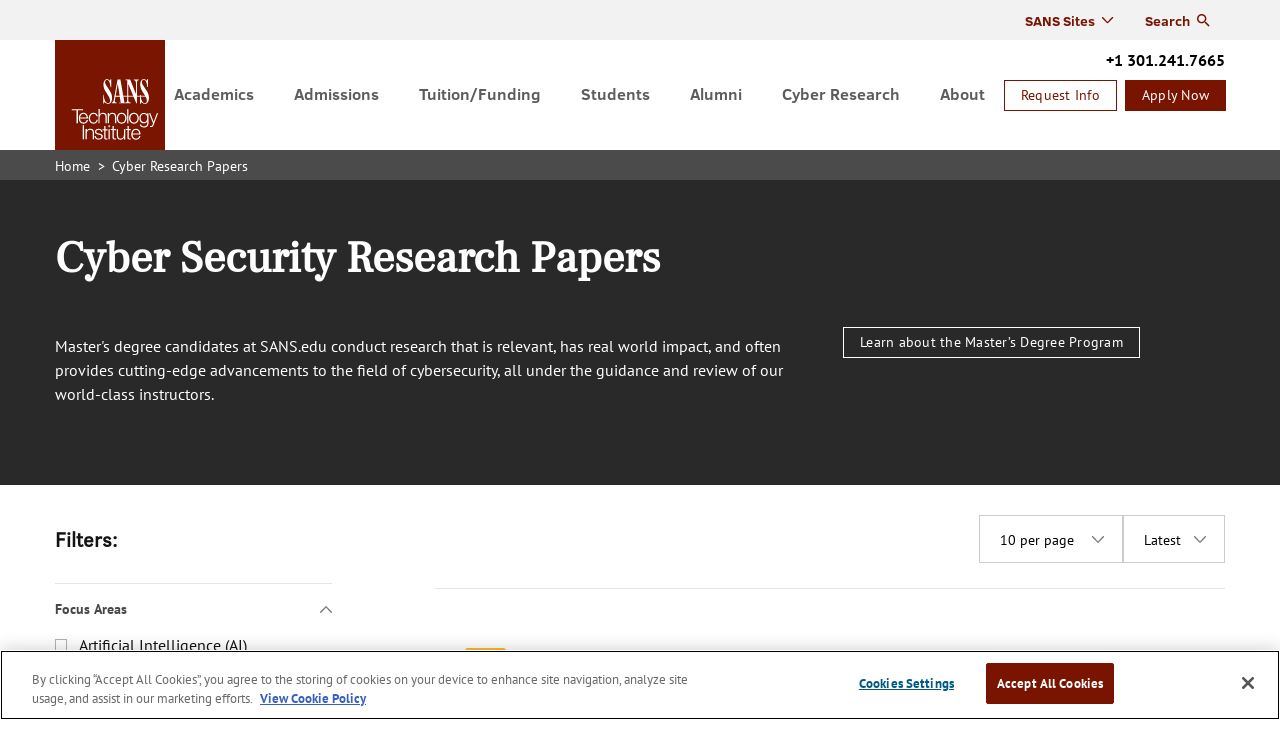

--- FILE ---
content_type: text/html
request_url: https://www.sans.edu/cyber-research/
body_size: 8521
content:
<!doctype html>
<html data-n-head-ssr>
  <head>
    <script type="text/javascript">window.optimizely=window.optimizely||[];const oneTrustCookie=document.cookie.split(";").map(function(o){return o.trim()}).filter(function(o){return o.startsWith("OptanonConsent")})[0];if(oneTrustCookie){let o=!decodeURIComponent(oneTrustCookie).includes("C0003:1");window.optimizely.push({type:"optOut",isOptOut:o})}else window.optimizely.push("disable")</script>
<script src="https://cdn.optimizely.com/js/28081820005.js"></script>
    <meta name="google-site-verification" content="iSS8nypYCpkotjQ6mZJgF3XHeZYCqS5SmHkM27ExC9Y">
    <!-- Google Tag Manager -->
    <script>window.dataLayer=[],function(e,t,a,n){e[n]=e[n]||[],e[n].push({"gtm.start":(new Date).getTime(),event:"gtm.js"});e=t.getElementsByTagName(a)[0],n=t.createElement(a);n.async=!0,n.src="https://www.googletagmanager.com/gtm.js?id=GTM-P377JLQ",e.parentNode.insertBefore(n,e)}(window,document,"script","dataLayer")</script>
    <!-- End Google Tag Manager -->
    <style>.logo-sti{background:url(https://images.contentstack.io/v3/assets/blt36c2e63521272fdc/blt68f98ce723dcb881/60f5b91cfaf95f59f8ec2e1a/sti-logo.png) 0 0 no-repeat;background-size:contain}</style>
    <meta data-n-head="ssr" charset="utf-8"><meta data-n-head="ssr" name="viewport" content="width=device-width,initial-scale=1"><meta data-n-head="ssr" name="msapplication-TileImage" content="https://images.contentstack.io/v3/assets/blt36c2e63521272fdc/blta47b09cc75ff1a72/6102afe2d7b6f246ab877597/STI_270.png"><meta data-n-head="ssr" data-hid="description" name="description" content="Cyber Security Research Paper"><title>Cyber Security Research Papers | SANS Technology Institute</title><base href="/cyber-research/"><link data-n-head="ssr" rel="icon" href="https://images.contentstack.io/v3/assets/blt36c2e63521272fdc/blt8500fdb9b8facb89/6102afb25483765886b0f2f6/STI_32.png" sizes="32x32"><link data-n-head="ssr" rel="icon" href="https://images.contentstack.io/v3/assets/blt36c2e63521272fdc/bltf6c5d644be804b86/6102afd0e0115e5a01a07c8a/STI_192.png" sizes="192x192"><link data-n-head="ssr" rel="apple-touch-icon" href="https://images.contentstack.io/v3/assets/blt36c2e63521272fdc/bltcfa8cb3b754c1a50/6102afd9d7b6f246ab877593/STI_180.png"><link data-n-head="ssr" rel="canonical" href="https://www.sans.org/cyber-research/"><style data-n-head="ssr" type="text/css">.requires-login{display:none!important}.requires-login-flex{display:none!important}</style><script data-n-head="ssr" type="application/json" id="site-info">{"environment":"ssg-edu-white-paper","built":"2026-01-20T15:44:38.390Z","site":"ssg-edu-white-paper","packages":{"ssg-common":"10.37.0","contentstack_helpers":"2.0.1"}}</script><script data-n-head="ssr" type="text/javascript" data-hid="login-app-head">!function(i,o){function e(){o.probablyLoggedIn=!1;try{const n=i.cookie.split(";").map(function(e){return e.trim()}).filter(function(e){return e.startsWith("idp_jwt")})[0].substr(8);var e=JSON.parse(atob(n.split(".")[1]));if(!e||!e.idp_attributes)throw new Error("malformed token");var t=parseInt(e.exp)-(new Date).getTime()/1e3;if(t<0)throw new Error("token expired");t<11700&&setTimeout(function(){fetch("https://idp.sans.org/simplesaml/module.php/sans/jwtrefreshtoken.php?AuthState=0&method=token",{credentials:"include",headers:{Authorization:"Bearer "+n}})},5e3),o.probablyLoggedIn=!0,o.User=e.idp_attributes;var r=i.createElement("style");r.innerHTML=".requires-login { display: block !important; } .requires-login.focus { display: flex !important; } .requires-login-flex { display: flex !important; } .user-not-logged-in { display: none !important; } ",i.head.appendChild(r)}catch(e){}}/MSIE \d|Trident.*rv:/.test(navigator.userAgent)&&window.addEventListener("load",function(){console.log("page is fully loaded"),e()}),e()}(document,window)</script><link rel="preload" href="/cyber-research/_nuxt/f253edb.js" as="script"><link rel="preload" href="/cyber-research/_nuxt/baacc33.js" as="script"><link rel="preload" href="/cyber-research/_nuxt/css/42cca60.css" as="style"><link rel="preload" href="/cyber-research/_nuxt/dc109b1.js" as="script"><link rel="preload" href="/cyber-research/_nuxt/css/fd21fb5.css" as="style"><link rel="preload" href="/cyber-research/_nuxt/5319a36.js" as="script"><link rel="preload" href="/cyber-research/_nuxt/css/b03ec2e.css" as="style"><link rel="preload" href="/cyber-research/_nuxt/7afab10.js" as="script"><link rel="preload" href="/cyber-research/_nuxt/css/1d6ed7e.css" as="style"><link rel="preload" href="/cyber-research/_nuxt/def5248.js" as="script"><link rel="stylesheet" href="/cyber-research/_nuxt/css/42cca60.css"><link rel="stylesheet" href="/cyber-research/_nuxt/css/fd21fb5.css"><link rel="stylesheet" href="/cyber-research/_nuxt/css/b03ec2e.css"><link rel="stylesheet" href="/cyber-research/_nuxt/css/1d6ed7e.css">
  </head>
  <body class="skeleton" data-n-head="%7B%22class%22:%7B%22ssr%22:%22skeleton%22%7D%7D">
    <!-- Google Tag Manager (noscript) -->
    <noscript><iframe src="https://www.googletagmanager.com/ns.html?id=GTM-P377JLQ" height="0" width="0" style="display:none;visibility:hidden"></iframe>
    </noscript>
    <!-- End Google Tag Manager (noscript) -->
    <div data-server-rendered="true" id="__nuxt"><!----><div id="__layout"><div class="page search-page" data-v-daec289e><header class="header" data-v-daec289e><div data-v-416240ea><div data-v-416240ea><div class="header-menu-wrapper" data-v-416240ea><div class="centered header-menu menu-collapsed active-level-1" data-v-416240ea><div class="header-menu-info" data-v-416240ea><div class="logo-wrapper show" data-v-416240ea><a href="/" title="homepage" aria-label="homepage" class="logo-header logo-sti" data-v-30e3e846 data-v-416240ea>
  homepage
</a></div> <div class="icons" data-v-416240ea><a href="tel:+13012417665" class="telephone-icon closed" data-v-416240ea>Call</a> <a href="#" title="Open menu" class="open-close closed" data-v-416240ea>Open menu</a></div> <div class="nav-cta-mobile shown" data-v-416240ea><div class="nav-buttons" data-v-416240ea><a href="/request-info" class="nav-button button button--small button--light button--secondary" data-v-5041ef13 data-v-416240ea> Request Info <!----></a><a href="/admissions" class="nav-button button button--small button--light button--primary" data-v-5041ef13 data-v-416240ea> Apply Now <!----></a></div></div> <a href="#" title="Go one level top" tabindex="-1" aria-hidden="true" class="back-link hidden" data-v-416240ea>
            Go one level top
          </a> <div class="active-menu-item hidden" data-v-416240ea>
            
          </div></div> <nav role="navigation" aria-label="Primary header menu" class="navigation primary" data-v-416240ea><ul role="menubar" aria-label="Primary header menu" class="menu level1 primary" data-v-416240ea><li aria-haspopup="true" aria-label="Academics" role="menuitem" class="item level1 primary children" data-v-416240ea><a href="/academics/?msc=main-nav" tabindex="0" class="link level1 primary" data-v-416240ea>
                Academics
              </a> <ul role="menu" aria-hidden="true" class="menu level2 primary" data-v-416240ea><li aria-haspopup="false" aria-label="Overview" role="menuitem" class="item level2 primary" data-v-416240ea><a href="/academics/?msc=main-nav" tabindex="-1" class="link level2 primary" data-v-416240ea>
                    Overview
                  </a> <!----></li><li aria-haspopup="false" aria-label="Bachelor’s Degree" role="menuitem" class="item level2 primary" data-v-416240ea><a href="/cyber-security-programs/bachelors-degree/" tabindex="-1" class="link level2 primary" data-v-416240ea>
                    Bachelor’s Degree
                  </a> <!----></li><li aria-haspopup="false" aria-label="Undergraduate Certificates" role="menuitem" class="item level2 primary" data-v-416240ea><a href="/undergraduate-cyber-security-certificates/?msc=main-nav" tabindex="-1" class="link level2 primary" data-v-416240ea>
                    Undergraduate Certificates
                  </a> <!----></li><li aria-haspopup="false" aria-label="Master’s Degree" role="menuitem" class="item level2 primary" data-v-416240ea><a href="/cyber-security-programs/masters-degree/?msc=main-nav" tabindex="-1" class="link level2 primary" data-v-416240ea>
                    Master’s Degree
                  </a> <!----></li><li aria-haspopup="false" aria-label="Graduate Certificates" role="menuitem" class="item level2 primary" data-v-416240ea><a href="/graduate-certificates/?msc=main-nav" tabindex="-1" class="link level2 primary" data-v-416240ea>
                    Graduate Certificates
                  </a> <!----></li><li aria-haspopup="false" aria-label="Faculty" role="menuitem" class="item level2 primary" data-v-416240ea><a href="/faculty/?msc=main-nav" tabindex="-1" class="link level2 primary" data-v-416240ea>
                    Faculty
                  </a> <!----></li><li aria-haspopup="false" aria-label="Course Delivery" role="menuitem" class="item level2 primary" data-v-416240ea><a href="/course-delivery-options/?msc=main-nav" tabindex="-1" class="link level2 primary" data-v-416240ea>
                    Course Delivery
                  </a> <!----></li><li aria-haspopup="false" aria-label="Career Center" role="menuitem" class="item level2 primary" data-v-416240ea><a href="/cybersecurity-career-center/?msc=main-nav" tabindex="-1" class="link level2 primary" data-v-416240ea>
                    Career Center
                  </a> <!----></li><li aria-haspopup="false" aria-label="Women in Cybersecurity" role="menuitem" class="item level2 primary" data-v-416240ea><a href="/women-in-cybersecurity/?msc=main-nav" tabindex="-1" class="link level2 primary" data-v-416240ea>
                    Women in Cybersecurity
                  </a> <!----></li><li aria-haspopup="false" aria-label="Launch Your Cybersecurity Career" role="menuitem" class="item level2 primary" data-v-416240ea><a href="/academics/launch-your-cybersecurity-career/?msc=main-nav" tabindex="-1" class="link level2 primary" data-v-416240ea>
                    Launch Your Cybersecurity Career
                  </a> <!----></li></ul></li><li aria-haspopup="true" aria-label="Admissions" role="menuitem" class="item level1 primary children" data-v-416240ea><a href="/admissions/?msc=main-nav" tabindex="0" class="link level1 primary" data-v-416240ea>
                Admissions
              </a> <ul role="menu" aria-hidden="true" class="menu level2 primary" data-v-416240ea><li aria-haspopup="false" aria-label="Overview" role="menuitem" class="item level2 primary" data-v-416240ea><a href="/admissions/?msc=main-nav" tabindex="-1" class="link level2 primary" data-v-416240ea>
                    Overview
                  </a> <!----></li><li aria-haspopup="false" aria-label="Undergraduate Admissions" role="menuitem" class="item level2 primary" data-v-416240ea><a href="/admissions/undergraduate/?msc=main-nav" tabindex="-1" class="link level2 primary" data-v-416240ea>
                    Undergraduate Admissions
                  </a> <!----></li><li aria-haspopup="false" aria-label="Graduate Admissions" role="menuitem" class="item level2 primary" data-v-416240ea><a href="/admissions/graduate/?msc=main-nav" tabindex="-1" class="link level2 primary" data-v-416240ea>
                    Graduate Admissions
                  </a> <!----></li><li aria-haspopup="false" aria-label="Course Waivers" role="menuitem" class="item level2 primary" data-v-416240ea><a href="/admissions/transfer-of-credit/?msc=main-nav" tabindex="-1" class="link level2 primary" data-v-416240ea>
                    Course Waivers
                  </a> <!----></li><li aria-haspopup="false" aria-label="Bachelor’s Transfer Credit" role="menuitem" class="item level2 primary" data-v-416240ea><a href="/cyber-security-programs/transfer-credit-process/?msc=main-nav" tabindex="-1" class="link level2 primary" data-v-416240ea>
                    Bachelor’s Transfer Credit
                  </a> <!----></li><li aria-haspopup="false" aria-label="Student Veterans" role="menuitem" class="item level2 primary" data-v-416240ea><a href="/admissions/veterans/?msc=main-nav" tabindex="-1" class="link level2 primary" data-v-416240ea>
                    Student Veterans
                  </a> <!----></li><li aria-haspopup="false" aria-label="International Students" role="menuitem" class="item level2 primary" data-v-416240ea><a href="/admissions/international/?msc=main-nav" tabindex="-1" class="link level2 primary" data-v-416240ea>
                    International Students
                  </a> <!----></li><li aria-haspopup="false" aria-label="Single Course Request" role="menuitem" class="item level2 primary" data-v-416240ea><a href="/admissions/single-course/?msc=main-nav" tabindex="-1" class="link level2 primary" data-v-416240ea>
                    Single Course Request
                  </a> <!----></li><li aria-haspopup="false" aria-label="Information Sessions" role="menuitem" class="item level2 primary" data-v-416240ea><a href="/info-sessions/?msc=main-nav" tabindex="-1" class="link level2 primary" data-v-416240ea>
                    Information Sessions
                  </a> <!----></li><li aria-haspopup="false" aria-label="Frequently Asked Questions" role="menuitem" class="item level2 primary" data-v-416240ea><a href="/frequently-asked-questions/?msc=main-nav" tabindex="-1" class="link level2 primary" data-v-416240ea>
                    Frequently Asked Questions
                  </a> <!----></li></ul></li><li aria-haspopup="true" aria-label="Tuition/Funding" role="menuitem" class="item level1 primary children" data-v-416240ea><a href="/admissions/tuition/?msc=main-nav" tabindex="0" class="link level1 primary" data-v-416240ea>
                Tuition/Funding
              </a> <ul role="menu" aria-hidden="true" class="menu level2 primary" data-v-416240ea><li aria-haspopup="false" aria-label="Overview" role="menuitem" class="item level2 primary" data-v-416240ea><a href="/admissions/tuition/?msc=main-nav" tabindex="-1" class="link level2 primary" data-v-416240ea>
                    Overview
                  </a> <!----></li><li aria-haspopup="false" aria-label="Student Veterans" role="menuitem" class="item level2 primary" data-v-416240ea><a href="/admissions/veterans/?msc=main-nav" tabindex="-1" class="link level2 primary" data-v-416240ea>
                    Student Veterans
                  </a> <!----></li><li aria-haspopup="false" aria-label="Tuition Payment Program" role="menuitem" class="item level2 primary" data-v-416240ea><a href="/tuition-payment-program/?msc=main-nav" tabindex="-1" class="link level2 primary" data-v-416240ea>
                    Tuition Payment Program
                  </a> <!----></li><li aria-haspopup="false" aria-label="Step Up Payment Program" role="menuitem" class="item level2 primary" data-v-416240ea><a href="/step-up-payment-program/" tabindex="-1" class="link level2 primary" data-v-416240ea>
                    Step Up Payment Program
                  </a> <!----></li><li aria-haspopup="false" aria-label="Corporate Tuition Assistance" role="menuitem" class="item level2 primary" data-v-416240ea><a href="/employer-education-benefits/?msc=main-nav" tabindex="-1" class="link level2 primary" data-v-416240ea>
                    Corporate Tuition Assistance
                  </a> <!----></li><li aria-haspopup="false" aria-label="Federal Education Benefits" role="menuitem" class="item level2 primary" data-v-416240ea><a href="/federal-education-benefits/?msc=main-nav" tabindex="-1" class="link level2 primary" data-v-416240ea>
                    Federal Education Benefits 
                  </a> <!----></li><li aria-haspopup="false" aria-label="529 College Savings Plans" role="menuitem" class="item level2 primary" data-v-416240ea><a href="/529-plan/?msc=main-nav" tabindex="-1" class="link level2 primary" data-v-416240ea>
                    529 College Savings Plans
                  </a> <!----></li><li aria-haspopup="false" aria-label="Canadian Funding Options" role="menuitem" class="item level2 primary" data-v-416240ea><a href="/canadian-cybersecurity-scholarships/?msc=main-nav" tabindex="-1" class="link level2 primary" data-v-416240ea>
                    Canadian Funding Options
                  </a> <!----></li><li aria-haspopup="false" aria-label="External Cybersecurity Scholarships" role="menuitem" class="item level2 primary" data-v-416240ea><a href="/external-cybersecurity-scholarships/?msc=main-nav" tabindex="-1" class="link level2 primary" data-v-416240ea>
                    External Cybersecurity Scholarships
                  </a> <!----></li><li aria-haspopup="false" aria-label="International Students" role="menuitem" class="item level2 primary" data-v-416240ea><a href="/admissions/international/?msc=main-nav" tabindex="-1" class="link level2 primary" data-v-416240ea>
                    International Students
                  </a> <!----></li></ul></li><li aria-haspopup="true" aria-label="Students" role="menuitem" class="item level1 primary children" data-v-416240ea><a href="/students/?msc=main-nav" tabindex="0" class="link level1 primary" data-v-416240ea>
                Students
              </a> <ul role="menu" aria-hidden="true" class="menu level2 primary" data-v-416240ea><li aria-haspopup="false" aria-label="Overview" role="menuitem" class="item level2 primary" data-v-416240ea><a href="/students/?msc=main-nav" tabindex="-1" class="link level2 primary" data-v-416240ea>
                    Overview
                  </a> <!----></li><li aria-haspopup="false" aria-label="Awards" role="menuitem" class="item level2 primary" data-v-416240ea><a href="/students/awards/?msc=main-nav" tabindex="-1" class="link level2 primary" data-v-416240ea>
                    Awards
                  </a> <!----></li><li aria-haspopup="false" aria-label="Career Center" role="menuitem" class="item level2 primary" data-v-416240ea><a href="/cybersecurity-career-center/?msc=main-nav" tabindex="-1" class="link level2 primary" data-v-416240ea>
                    Career Center
                  </a> <!----></li><li aria-haspopup="false" aria-label="Center for Cybersecurity" role="menuitem" class="item level2 primary" data-v-416240ea><a href="/center-for-cybersecurity/?msc=main-nav" tabindex="-1" class="link level2 primary" data-v-416240ea>
                    Center for Cybersecurity
                  </a> <!----></li><li aria-haspopup="false" aria-label="Women in Cybersecurity" role="menuitem" class="item level2 primary" data-v-416240ea><a href="/women-in-cybersecurity/?msc=main-nav" tabindex="-1" class="link level2 primary" data-v-416240ea>
                    Women in Cybersecurity
                  </a> <!----></li><li aria-haspopup="false" aria-label="Success Stories" role="menuitem" class="item level2 primary" data-v-416240ea><a href="/success-stories/?msc=main-nav" tabindex="-1" class="link level2 primary" data-v-416240ea>
                    Success Stories
                  </a> <!----></li></ul></li><li aria-haspopup="false" aria-label="Alumni" role="menuitem" class="item level1 primary" data-v-416240ea><a href="/alumni/?msc=main-nav" tabindex="0" class="link level1 primary" data-v-416240ea>
                Alumni
              </a> <!----></li><li aria-haspopup="true" aria-label="Cyber Research" role="menuitem" class="item level1 primary children" data-v-416240ea><a href="/cyber-security-research/?msc=main-nav" tabindex="0" class="link level1 primary" data-v-416240ea>
                Cyber Research
              </a> <ul role="menu" aria-hidden="true" class="menu level2 primary" data-v-416240ea><li aria-haspopup="false" aria-label="Overview" role="menuitem" class="item level2 primary" data-v-416240ea><a href="/cyber-security-research/?msc=main-nav" tabindex="-1" class="link level2 primary" data-v-416240ea>
                    Overview
                  </a> <!----></li><li aria-haspopup="false" aria-label="Cybersecurity Research Papers" role="menuitem" class="item level2 primary" data-v-416240ea><a href="/cyber-research/?msc=main-nav" tabindex="-1" class="link level2 primary" data-v-416240ea>
                    Cybersecurity Research Papers
                  </a> <!----></li></ul></li><li aria-haspopup="true" aria-label="About" role="menuitem" class="item level1 primary children" data-v-416240ea><a href="/about/?msc=main-nav" tabindex="0" class="link level1 primary" data-v-416240ea>
                About
              </a> <ul role="menu" aria-hidden="true" class="menu level2 primary" data-v-416240ea><li aria-haspopup="false" aria-label="Overview" role="menuitem" class="item level2 primary" data-v-416240ea><a href="/about/?msc=main-nav" tabindex="-1" class="link level2 primary" data-v-416240ea>
                    Overview
                  </a> <!----></li><li aria-haspopup="false" aria-label="Mission Statement" role="menuitem" class="item level2 primary" data-v-416240ea><a href="/about/mission/?msc=main-nav" tabindex="-1" class="link level2 primary" data-v-416240ea>
                    Mission Statement
                  </a> <!----></li><li aria-haspopup="false" aria-label="Governance" role="menuitem" class="item level2 primary" data-v-416240ea><a href="/about/governance/?msc=main-nav" tabindex="-1" class="link level2 primary" data-v-416240ea>
                    Governance
                  </a> <!----></li><li aria-haspopup="false" aria-label="Accreditation & Authorization" role="menuitem" class="item level2 primary" data-v-416240ea><a href="/about/authorization/?msc=main-nav" tabindex="-1" class="link level2 primary" data-v-416240ea>
                    Accreditation & Authorization
                  </a> <!----></li><li aria-haspopup="false" aria-label="Partnerships" role="menuitem" class="item level2 primary" data-v-416240ea><a href="/partnerships/?msc=main-nav" tabindex="-1" class="link level2 primary" data-v-416240ea>
                    Partnerships
                  </a> <!----></li><li aria-haspopup="false" aria-label="Retention & Graduation Data" role="menuitem" class="item level2 primary" data-v-416240ea><a href="/about/graduation-data/?msc=main-nav" tabindex="-1" class="link level2 primary" data-v-416240ea>
                    Retention & Graduation Data
                  </a> <!----></li><li aria-haspopup="false" aria-label="Student Consumer Information" role="menuitem" class="item level2 primary" data-v-416240ea><a href="/about/student-consumer-information/?msc=main-nav" tabindex="-1" class="link level2 primary" data-v-416240ea>
                    Student Consumer Information
                  </a> <!----></li></ul></li> <li class="nav-cta" data-v-416240ea><div class="telephone" data-v-416240ea>+1 301.241.7665</div> <div class="nav-buttons" data-v-416240ea><a href="/request-info" class="nav-button button button--small button--light button--secondary" data-v-5041ef13 data-v-416240ea> Request Info <!----></a><a href="/admissions" class="nav-button button button--small button--light button--primary" data-v-5041ef13 data-v-416240ea> Apply Now <!----></a></div> <div data-v-416240ea> </div></li></ul></nav> <nav role="navigation" aria-label="Secondary header menu" class="navigation secondary" data-v-416240ea><ul role="menubar" aria-label="Secondary header menu" class="menu level1 secondary" data-v-416240ea><li aria-haspopup="true" aria-label="SANS Sites" role="menuitem" class="item level1 secondary children" data-v-416240ea><a class="link level1 secondary" data-v-416240ea>
                SANS Sites
              </a> <ul role="menu" aria-label="Secondary header menu" aria-hidden="true" class="menu level2 secondary" data-v-416240ea><li aria-haspopup="false" aria-label="SANS Institute" role="menuitem" class="item level2 secondary" data-v-416240ea><a href="https://www.sans.org/?msc=utility-nav" tabindex="-1" class="link level2 secondary" data-v-416240ea>
                    SANS Institute
                  </a></li><li aria-haspopup="false" aria-label="Internet Storm Center" role="menuitem" class="item level2 secondary" data-v-416240ea><a href="https://isc.sans.edu/?msc=utility-nav" tabindex="-1" class="link level2 secondary" data-v-416240ea>
                    Internet Storm Center
                  </a></li></ul></li> <li class="item level1 secondary search" data-v-416240ea><a href="#" class="link level1 secondary search" data-v-416240ea data-v-416240ea>Search</a> <label for="search-input" class="hidden" data-v-416240ea data-v-416240ea><input id="search-input" placeholder="Search..." class="addsearch hidden" data-v-416240ea></label></li> </ul></nav></div></div></div></div></header> <div class="pre-content" data-v-daec289e><nav aria-label="Home" class="breadcrumbs breadcrumbs--dark" data-v-727b6978><ol class="list" data-v-727b6978><li class="item" data-v-727b6978><a href="/" aria-current="" class="link" data-v-727b6978>
        Home
      </a> <span aria-hidden="true" class="delimiter" data-v-727b6978>
        >
      </span></li><li class="item" data-v-727b6978><a aria-current="" class="link" data-v-727b6978>
        Cyber Research Papers
      </a> <!----></li></ol></nav> <div><div class="ffw-title-section"><div data-v-5adbd02b><!----> <div placeholder="" arialabel="Clear filter button" alt="Clear filter" class="sans-section-title color-primary" data-v-5a18c406 data-v-5adbd02b><div class="underlay" data-v-5a18c406></div> <div class="centered" data-v-5a18c406><!----> <!----> <h1 aria-label="Cyber Security Research Papers" data-v-5a18c406>Cyber Security Research Papers</h1> <div class="container" data-v-5a18c406><p class="description whitespace-break-spaces" data-v-5a18c406>Master's degree candidates at SANS.edu conduct research that is relevant, has real world impact, and often provides cutting-edge advancements to the field of cybersecurity, all under the guidance and review of our world-class instructors.</p> <div class="left-buttons" data-v-5a18c406><a href="https://www.sans.edu/cyber-security-programs/masters-degree/" class="button button--small button--dark button--secondary" data-v-5041ef13 data-v-5a18c406> Learn about the Master’s Degree Program <!----></a></div></div> <p class="date" data-v-5a18c406>
      <!----></p></div></div></div></div></div></div> <!----> <main class="main" data-v-daec289e><!----> <div class="search-container" data-v-7da86b79><div class="sidebar" data-v-7da86b79><div class="filters-container closed" data-v-459a09fb><h6 title="Filters" class="block-label" data-v-459a09fb>
    Filters:
  </h6> <div class="all-options" data-v-459a09fb><button href="#" class="button button--medium button--light button--secondary" data-v-5041ef13 data-v-459a09fb> Clear All <!----></button></div> <div class="block-content" data-v-459a09fb><fieldset class="filter-block block-visible" data-v-4784a6b2 data-v-2279a842><legend class="block-label" data-v-4784a6b2>
    Focus Areas
  </legend> <div class="block-content" data-v-4784a6b2><div class="filter-checkboxes-block block-collapsed" data-v-4784a6b2 data-v-2279a842><ul class="filter-checkboxes" data-v-4784a6b2 data-v-2279a842><li class="filter-checkboxes__item visible" data-v-4784a6b2 data-v-2279a842><div class="checkbox" data-v-4784a6b2 data-v-2279a842><input id="blt10f75e24b001a54b" type="checkbox" name="topic" value="blt10f75e24b001a54b" class="light" data-v-4784a6b2 data-v-2279a842> <label for="blt10f75e24b001a54b" class="light" data-v-4784a6b2 data-v-2279a842>Artificial Intelligence (AI)</label> <ul class="hidden-list" data-v-4784a6b2 data-v-2279a842></ul></div></li><li class="filter-checkboxes__item visible" data-v-4784a6b2 data-v-2279a842><div class="checkbox" data-v-4784a6b2 data-v-2279a842><input id="blt565f3d24bfa32205" type="checkbox" name="topic" value="blt565f3d24bfa32205" class="light" data-v-4784a6b2 data-v-2279a842> <label for="blt565f3d24bfa32205" class="light" data-v-4784a6b2 data-v-2279a842>Cloud Security</label> <ul class="hidden-list" data-v-4784a6b2 data-v-2279a842></ul></div></li><li class="filter-checkboxes__item visible" data-v-4784a6b2 data-v-2279a842><div class="checkbox" data-v-4784a6b2 data-v-2279a842><input id="bltdf0ad496c341687e" type="checkbox" name="topic" value="bltdf0ad496c341687e" class="light" data-v-4784a6b2 data-v-2279a842> <label for="bltdf0ad496c341687e" class="light" data-v-4784a6b2 data-v-2279a842>Cyber Defense</label> <ul class="hidden-list" data-v-4784a6b2 data-v-2279a842></ul></div></li><li class="filter-checkboxes__item visible" data-v-4784a6b2 data-v-2279a842><div class="checkbox" data-v-4784a6b2 data-v-2279a842><input id="blt691d158dccf35db8" type="checkbox" name="topic" value="blt691d158dccf35db8" class="light" data-v-4784a6b2 data-v-2279a842> <label for="blt691d158dccf35db8" class="light" data-v-4784a6b2 data-v-2279a842>Cybersecurity and IT Essentials</label> <ul class="hidden-list" data-v-4784a6b2 data-v-2279a842></ul></div></li><li class="filter-checkboxes__item visible" data-v-4784a6b2 data-v-2279a842><div class="checkbox" data-v-4784a6b2 data-v-2279a842><input id="blt7fd883095af2a834" type="checkbox" name="topic" value="blt7fd883095af2a834" class="light" data-v-4784a6b2 data-v-2279a842> <label for="blt7fd883095af2a834" class="light" data-v-4784a6b2 data-v-2279a842>Cybersecurity Insights</label> <ul class="hidden-list" data-v-4784a6b2 data-v-2279a842></ul></div></li><li class="filter-checkboxes__item visible" data-v-4784a6b2 data-v-2279a842><div class="checkbox" data-v-4784a6b2 data-v-2279a842><input id="blt0653244e410c103b" type="checkbox" name="topic" value="blt0653244e410c103b" class="light" data-v-4784a6b2 data-v-2279a842> <label for="blt0653244e410c103b" class="light" data-v-4784a6b2 data-v-2279a842>Cybersecurity Leadership</label> <ul class="hidden-list" data-v-4784a6b2 data-v-2279a842></ul></div></li><li class="filter-checkboxes__item visible" data-v-4784a6b2 data-v-2279a842><div class="checkbox" data-v-4784a6b2 data-v-2279a842><input id="blt64479f3f6bea90c6" type="checkbox" name="topic" value="blt64479f3f6bea90c6" class="light" data-v-4784a6b2 data-v-2279a842> <label for="blt64479f3f6bea90c6" class="light" data-v-4784a6b2 data-v-2279a842>Digital Forensics, Incident Response & Threat Hunting</label> <ul class="hidden-list" data-v-4784a6b2 data-v-2279a842></ul></div></li><li class="filter-checkboxes__item visible" data-v-4784a6b2 data-v-2279a842><div class="checkbox" data-v-4784a6b2 data-v-2279a842><input id="bltcea94193cb085cbd" type="checkbox" name="topic" value="bltcea94193cb085cbd" class="light" data-v-4784a6b2 data-v-2279a842> <label for="bltcea94193cb085cbd" class="light" data-v-4784a6b2 data-v-2279a842>Industrial Control Systems Security</label> <ul class="hidden-list" data-v-4784a6b2 data-v-2279a842></ul></div></li><li class="filter-checkboxes__item visible" data-v-4784a6b2 data-v-2279a842><div class="checkbox" data-v-4784a6b2 data-v-2279a842><input id="bltab37b6695ea3f95f" type="checkbox" name="topic" value="bltab37b6695ea3f95f" class="light" data-v-4784a6b2 data-v-2279a842> <label for="bltab37b6695ea3f95f" class="light" data-v-4784a6b2 data-v-2279a842>Offensive Operations, Pen Testing, and Red Teaming</label> <ul class="hidden-list" data-v-4784a6b2 data-v-2279a842></ul></div></li><li class="filter-checkboxes__item visible" data-v-4784a6b2 data-v-2279a842><div class="checkbox" data-v-4784a6b2 data-v-2279a842><input id="blted64c7be1b28966e" type="checkbox" name="topic" value="blted64c7be1b28966e" class="light" data-v-4784a6b2 data-v-2279a842> <label for="blted64c7be1b28966e" class="light" data-v-4784a6b2 data-v-2279a842>Security Awareness</label> <ul class="hidden-list" data-v-4784a6b2 data-v-2279a842></ul></div></li></ul> <!----> <!----></div></div></fieldset> <!----></div> <button href="#" class="button button--medium button--light button--primary" data-v-5041ef13 data-v-459a09fb> Apply <!----></button></div></div> <div class="main" data-v-7da86b79><div class="main-prefix" data-v-7da86b79><div data-v-7da86b79><h3 data-v-7da86b79></h3></div> <div class="sorting-filters" data-v-7da86b79><div class="FormSelect size-large theme-light"><!----> <div class="FormSelect__control"><button id="853-button" aria-haspopup="listbox" aria-labelledby="853-label 853-button" class="FormSelect__button">
        10 per page
      </button> <input aria-hidden="true" class="visuallyhidden"> <ul tabindex="-1" role="listbox" aria-labelledby="853-label" aria-activedescendant="853-option-0" class="FormSelect__options hidden"><li id="853-option-0" aria-selected="true" role="option" class="FormSelect__option has-focus">
        10 per page
      </li><li id="853-option-1" role="option" class="FormSelect__option">
        50 per page
      </li><li id="853-option-2" role="option" class="FormSelect__option">
        100 per page
      </li></ul></div></div> <div class="FormSelect size-large theme-light"><!----> <div class="FormSelect__control"><button id="854-button" aria-haspopup="listbox" aria-labelledby="854-label 854-button" class="FormSelect__button">
        Latest
      </button> <input aria-hidden="true" class="visuallyhidden"> <ul tabindex="-1" role="listbox" aria-labelledby="854-label" aria-activedescendant="854-option-0" class="FormSelect__options hidden"><li id="854-option-0" aria-selected="true" role="option" class="FormSelect__option has-focus">
        Latest
      </li><li id="854-option-1" role="option" class="FormSelect__option">
        Oldest
      </li></ul></div></div> <!----></div></div> <div class="main-content" data-v-7da86b79><h4 data-v-7da86b79>Loading...</h4></div> <div class="main-suffix" data-v-7da86b79></div></div></div></main> <!----> <!----> <div class="post-content" data-v-daec289e><div class="centered" data-v-daec289e><div></div></div></div> <footer class="footer" data-v-daec289e><div data-v-7c90a14a><footer class="footer" data-v-74c48210 data-v-7c90a14a><div class="footer__top" data-v-74c48210><nav aria-label="Primary footer menu" role="navigation" class="footer-menu footer-menu--primary" data-v-62544a9a data-v-7c90a14a><ul role="menubar" data-v-62544a9a><!----> <!----> </ul></nav> <!----> <div class="{ display: none }" data-v-74c48210 data-v-7c90a14a></div></div> <div class="footer__bottom" data-v-74c48210><nav aria-label="Secondary footer menu" role="navigation" class="footer-menu footer-menu--secondary" data-v-62544a9a data-v-7c90a14a><ul role="menubar" data-v-62544a9a><li class="privacy-policy" data-v-62544a9a>© 2026 SANS® Technology Institute</li> <!----> <li role="menuitem" data-v-62544a9a><a href="/legal/privacy/?msc=footer-bottom-nav" aria-label="Privacy Policy" target="_self" data-v-62544a9a>Privacy Policy</a></li><li role="menuitem" data-v-62544a9a><a href="/legal/terms-conditions/?msc=footer-bottom-nav" aria-label="Terms and Conditions" target="_self" data-v-62544a9a>Terms and Conditions</a></li><li role="menuitem" data-v-62544a9a><a href="/admissions/?msc=footer-bottom-nav" aria-label="Admissions" target="_self" data-v-62544a9a>Admissions</a></li><li role="menuitem" data-v-62544a9a><a href="/legal/do-not-share-or-sell-data/?msc=footer-bottom-nav" aria-label="Do Not Sell/Share My Personal Information" target="_self" data-v-62544a9a>Do Not Sell/Share My Personal Information</a></li></ul></nav> <div class="social-links" data-v-342bdce6 data-v-7c90a14a><!----> <ul aria-label="Social links" class="social-links-list" data-v-342bdce6><li data-v-342bdce6><a href="https://twitter.com/SANS_EDU" aria-label="Subscribe  to us in Twitter" class="twitter twitter--dark" data-v-342bdce6>Twitter</a></li><li data-v-342bdce6><a href="https://www.facebook.com/SANS.EDU/" aria-label="Find us in Facebook" class="facebook facebook--dark" data-v-342bdce6>Facebook</a></li><li data-v-342bdce6><a href="https://www.youtube.com/channel/UCE8C3z6UflDtdwgCH72s8Fg" aria-label="Subscribe to us in Youtube" class="youtube youtube--dark" data-v-342bdce6>Youtube</a></li><li data-v-342bdce6><a href="https://www.linkedin.com/school/sans-technology-institute/" aria-label="Subscribe to us in linkedin" class="linkedin linkedin--dark" data-v-342bdce6>LinkedIn</a></li></ul></div></div></footer></div></footer></div></div></div><script>window.__NUXT__=function(e,a,r,s,t,n,l,i,c,p,_,m,b,o,f,u,y,h,g,C,d,L,E,x,v,S,w,P,A,T,D,I,F,R,k,U,B,M,q,G,z,H,Z,W,Y,O,Q,V,X,j,J,K,$,ee,ae,re,se,te,ne,le,ie,ce,pe,_e,me,be,oe,fe,ue,ye,he,ge,Ce,de,Le,Ee,xe,ve,Se,we,Pe,Ae,Te,De,Ie,Fe,Re,ke,Ne,Ue,Be,Me,qe,Ge,ze,He,Ze,We,Ye,Oe,Qe,Ve,Xe,je,Je,Ke,$e,ea,aa,ra,sa,ta,na,la,ia,ca,N,pa,_a,ma,ba,oa,fa,ua,ya){return ca.browser_title=$e,ca.meta_description="Cyber Security Research Paper",ca.priority="1.0",ca.change_frequency="weekly",N.site="edu",N.baseDomain=oe,N.baseURI=pa,N.defaultBrowserTitle="Graduate and Undergraduate Programs in Cybersecurity | SANS Technology Institute",N.defaultMetaDescription="Graduate and Undergraduate Programs in Cybersecurity",N.dynamicPages=["STIDynamicPage"],N.faviconTitle="SANS Technology Institute",N.hideSubscribeForm=!0,N.logoClass="logo-sti",N.menuItems="sti_menu_item",N.navComponent=ra,N.pageContentType="sti_dynamic_page",N.telephone="+1 301.241.7665",N.telephoneLink="tel:+13012417665",N.navButtons=[{size:"small",href:"/request-info",label:"Request Info",variation:"secondary"},{size:"small",href:"/admissions",label:"Apply Now"}],N.form={privacyPolicy:'By providing this information, you agree to the processing of your personal data by SANS as described in our <a href="/legal/privacy/">Privacy Policy</a>.',marketingMessage:"Please send me opportunities to become certified, learn new skills through SANS courses, and find training opportunities either near me or online."},N.socialLinks={twitter:{href:"https://twitter.com/SANS_EDU",label:"Twitter",ariaLabel:"Subscribe  to us in Twitter"},facebook:{href:"https://www.facebook.com/SANS.EDU/",label:"Facebook",ariaLabel:"Find us in Facebook"},youtube:{href:"https://www.youtube.com/channel/UCE8C3z6UflDtdwgCH72s8Fg",label:"Youtube",ariaLabel:"Subscribe to us in Youtube"},linkedin:{href:"https://www.linkedin.com/school/sans-technology-institute/",label:"LinkedIn",ariaLabel:"Subscribe to us in linkedin"}},N.cartDomain="https://www.sans.org",N.siteEnvironment=r,{layout:"default",data:[{dataLayer:{siteLocale:J,siteName:oe,contentId:Ke,contentTitle:$e,contentDisplayDate:a,contentDateCreated:ea,contentDateModified:aa,contentGroup:a,contentTopics:a,contentFocusAreas:a},headerMenu:ra,data:{_version:9,locale:J,uid:Ke,ACL:{},breadcrumb_title:sa,created_at:ea,created_by:"blted501dec9919dc6b",display_title:ta,header:[{"ffw-title-section":{title_section:[{_version:3,locale:J,uid:"bltd65bcb821e00a4ed",ACL:{},author:[],background_image:null,buttons:[{button:{link:{title:"Learn about the Master’s Degree Program",href:"https://www.sans.edu/cyber-security-programs/masters-degree/"},_metadata:{uid:"cs823d836b40549847"}}}],content:"Master's degree candidates at SANS.edu conduct research that is relevant, has real world impact, and often provides cutting-edge advancements to the field of cybersecurity, all under the guidance and review of our world-class instructors.",created_at:"2021-09-16T18:25:34.501Z",created_by:"blt00f4f50ccae26b38",display_date:null,heading:ta,search:{enable_search:e,search_placeholder_text:a},show_deprecated_fields:e,tags:[],title:na,updated_at:"2023-03-16T03:29:45.049Z",updated_by:se,publish_details:{environment:la,locale:J,time:ia,user:se}}],_metadata:{uid:"csed4539a9750bc7c7"}}}],metainfo:ca,parent:[],suffix:[],tags:[],title:na,updated_at:aa,updated_by:se,url:"/",publish_details:{environment:la,locale:J,time:ia,user:se}},search_data:{placeholder:"Enter an name, month, city, state, or country",content_type:"Edu White Paper Listing"},siteConfig:N,siteContext:oe,breadcrumbs:{breadcrumbs:[{label:"Home",href:"/"},{label:sa}],ariaLabel:"Home"},suggestionsBasic:_a,suggested:_a,menu_items:[{label:te,href:o,ariaLabel:te,menu_item_type:s,page_reference:r,cssClass:a,openExternal:e,teaser:e,children:[{label:t,href:o,ariaLabel:t,menu_item_type:s,page_reference:r,cssClass:a,openExternal:e,teaser:e},{label:n,href:f,ariaLabel:n,menu_item_type:s,page_reference:r,cssClass:a,openExternal:e,teaser:e},{label:b,href:ne,ariaLabel:b,menu_item_type:s,page_reference:r,cssClass:a,openExternal:e,teaser:e},{label:u,href:fe,ariaLabel:u,menu_item_type:s,page_reference:r,cssClass:a,openExternal:e,teaser:e},{label:y,href:ue,ariaLabel:y,menu_item_type:s,page_reference:r,cssClass:a,openExternal:e,teaser:e},{label:ye,href:he,ariaLabel:ge,menu_item_type:s,page_reference:r,cssClass:a,openExternal:e,teaser:e},{label:h,href:Ce,ariaLabel:h,menu_item_type:s,page_reference:r,cssClass:a,openExternal:e,teaser:e},{label:_,href:de,ariaLabel:_,menu_item_type:s,page_reference:r,cssClass:a,openExternal:e,teaser:e},{label:g,href:Le,ariaLabel:g,menu_item_type:s,page_reference:r,cssClass:a,openExternal:e,teaser:e},{label:l,href:C,ariaLabel:l,menu_item_type:s,page_reference:r,cssClass:a,openExternal:e,teaser:e}]},{label:h,href:Ce,ariaLabel:h,menu_item_type:s,page_reference:r,cssClass:a,openExternal:e,teaser:e},{label:g,href:Le,ariaLabel:g,menu_item_type:s,page_reference:r,cssClass:a,openExternal:e,teaser:e},{label:u,href:fe,ariaLabel:u,menu_item_type:s,page_reference:r,cssClass:a,openExternal:e,teaser:e},{label:le,href:K,ariaLabel:le,menu_item_type:s,page_reference:r,cssClass:a,openExternal:e,teaser:e,children:[{label:t,href:K,ariaLabel:t,menu_item_type:s,page_reference:r,cssClass:a,openExternal:e,teaser:e},{label:d,href:Ee,ariaLabel:d,menu_item_type:s,page_reference:r,cssClass:a,openExternal:e,teaser:e},{label:i,href:L,ariaLabel:i,menu_item_type:s,page_reference:r,cssClass:a,openExternal:e,teaser:e},{label:E,href:xe,ariaLabel:E,menu_item_type:s,page_reference:r,cssClass:a,openExternal:e,teaser:e},{label:c,href:x,ariaLabel:c,menu_item_type:s,page_reference:r,cssClass:a,openExternal:e,teaser:e},{label:v,href:ve,ariaLabel:v,menu_item_type:s,page_reference:r,cssClass:a,openExternal:e,teaser:e}]},{label:c,href:x,ariaLabel:c,menu_item_type:s,page_reference:r,cssClass:a,openExternal:e,teaser:e},{label:ie,href:$,ariaLabel:ie,menu_item_type:s,page_reference:r,cssClass:a,openExternal:e,teaser:e,children:[{label:t,href:$,ariaLabel:t,menu_item_type:s,page_reference:r,cssClass:a,openExternal:e,teaser:e},{label:S,href:Se,ariaLabel:S,menu_item_type:s,page_reference:r,cssClass:a,openExternal:e,teaser:e},{label:w,href:we,ariaLabel:w,menu_item_type:s,page_reference:r,cssClass:a,openExternal:e,teaser:e},{label:P,href:Pe,ariaLabel:P,menu_item_type:s,page_reference:r,cssClass:a,openExternal:e,teaser:e},{label:A,href:Ae,ariaLabel:A,menu_item_type:s,page_reference:r,cssClass:a,openExternal:e,teaser:e},{label:T,href:Te,ariaLabel:T,menu_item_type:s,page_reference:r,cssClass:a,openExternal:e,teaser:e},{label:D,href:De,ariaLabel:D,menu_item_type:s,page_reference:r,cssClass:a,openExternal:e,teaser:e},{label:i,href:L,ariaLabel:i,menu_item_type:s,page_reference:r,cssClass:a,openExternal:e,teaser:e},{label:c,href:x,ariaLabel:c,menu_item_type:s,page_reference:r,cssClass:a,openExternal:e,teaser:e},{label:m,href:Ie,ariaLabel:m,menu_item_type:s,page_reference:r,cssClass:a,openExternal:e,teaser:e}]},{label:c,href:x,ariaLabel:c,menu_item_type:s,page_reference:r,cssClass:a,openExternal:e,teaser:e},{label:p,href:ee,ariaLabel:p,menu_item_type:s,page_reference:r,cssClass:a,openExternal:e,teaser:e,children:[{label:t,href:ee,ariaLabel:t,menu_item_type:s,page_reference:r,cssClass:a,openExternal:e,teaser:e},{label:I,href:Fe,ariaLabel:I,menu_item_type:s,page_reference:r,cssClass:a,openExternal:e,teaser:e},{label:F,href:Re,ariaLabel:F,menu_item_type:s,page_reference:r,cssClass:a,openExternal:e,teaser:e},{label:R,href:ke,ariaLabel:R,menu_item_type:s,page_reference:r,cssClass:a,openExternal:e,teaser:e},{label:k,href:Ne,ariaLabel:k,menu_item_type:s,page_reference:r,cssClass:a,openExternal:e,teaser:e},{label:n,href:f,ariaLabel:n,menu_item_type:s,page_reference:r,cssClass:a,openExternal:e,teaser:e},{label:l,href:C,ariaLabel:l,menu_item_type:s,page_reference:r,cssClass:a,openExternal:e,teaser:e},{label:U,href:Ue,ariaLabel:U,menu_item_type:s,page_reference:r,cssClass:a,openExternal:e,teaser:e},{label:B,href:Be,ariaLabel:B,menu_item_type:s,page_reference:r,cssClass:a,openExternal:e,teaser:e},{label:M,href:Me,ariaLabel:M,menu_item_type:s,page_reference:r,cssClass:a,openExternal:e,teaser:e}]},{label:k,href:Ne,ariaLabel:k,menu_item_type:s,page_reference:r,cssClass:a,openExternal:e,teaser:e},{label:S,href:Se,ariaLabel:S,menu_item_type:s,page_reference:r,cssClass:a,openExternal:e,teaser:e},{label:i,href:L,ariaLabel:i,menu_item_type:s,page_reference:r,cssClass:a,openExternal:e,teaser:e},{label:i,href:L,ariaLabel:i,menu_item_type:s,page_reference:r,cssClass:a,openExternal:e,teaser:e},{label:w,href:we,ariaLabel:w,menu_item_type:s,page_reference:r,cssClass:a,openExternal:e,teaser:e},{label:y,href:ue,ariaLabel:y,menu_item_type:s,page_reference:r,cssClass:a,openExternal:e,teaser:e},{label:a,href:a,ariaLabel:a,menu_item_type:"Primary Header Root",page_reference:r,cssClass:a,openExternal:e,teaser:e,children:[{label:ie,href:$,ariaLabel:ie,menu_item_type:s,page_reference:r,cssClass:a,openExternal:e,teaser:e,children:[{label:t,href:$,ariaLabel:t,menu_item_type:s,page_reference:r,cssClass:a,openExternal:e,teaser:e},{label:S,href:Se,ariaLabel:S,menu_item_type:s,page_reference:r,cssClass:a,openExternal:e,teaser:e},{label:w,href:we,ariaLabel:w,menu_item_type:s,page_reference:r,cssClass:a,openExternal:e,teaser:e},{label:P,href:Pe,ariaLabel:P,menu_item_type:s,page_reference:r,cssClass:a,openExternal:e,teaser:e},{label:A,href:Ae,ariaLabel:A,menu_item_type:s,page_reference:r,cssClass:a,openExternal:e,teaser:e},{label:T,href:Te,ariaLabel:T,menu_item_type:s,page_reference:r,cssClass:a,openExternal:e,teaser:e},{label:D,href:De,ariaLabel:D,menu_item_type:s,page_reference:r,cssClass:a,openExternal:e,teaser:e},{label:i,href:L,ariaLabel:i,menu_item_type:s,page_reference:r,cssClass:a,openExternal:e,teaser:e},{label:c,href:x,ariaLabel:c,menu_item_type:s,page_reference:r,cssClass:a,openExternal:e,teaser:e},{label:m,href:Ie,ariaLabel:m,menu_item_type:s,page_reference:r,cssClass:a,openExternal:e,teaser:e}]},{label:p,href:ee,ariaLabel:p,menu_item_type:s,page_reference:r,cssClass:a,openExternal:e,teaser:e,children:[{label:t,href:ee,ariaLabel:t,menu_item_type:s,page_reference:r,cssClass:a,openExternal:e,teaser:e},{label:I,href:Fe,ariaLabel:I,menu_item_type:s,page_reference:r,cssClass:a,openExternal:e,teaser:e},{label:F,href:Re,ariaLabel:F,menu_item_type:s,page_reference:r,cssClass:a,openExternal:e,teaser:e},{label:R,href:ke,ariaLabel:R,menu_item_type:s,page_reference:r,cssClass:a,openExternal:e,teaser:e},{label:k,href:Ne,ariaLabel:k,menu_item_type:s,page_reference:r,cssClass:a,openExternal:e,teaser:e},{label:n,href:f,ariaLabel:n,menu_item_type:s,page_reference:r,cssClass:a,openExternal:e,teaser:e},{label:l,href:C,ariaLabel:l,menu_item_type:s,page_reference:r,cssClass:a,openExternal:e,teaser:e},{label:U,href:Ue,ariaLabel:U,menu_item_type:s,page_reference:r,cssClass:a,openExternal:e,teaser:e},{label:B,href:Be,ariaLabel:B,menu_item_type:s,page_reference:r,cssClass:a,openExternal:e,teaser:e},{label:M,href:Me,ariaLabel:M,menu_item_type:s,page_reference:r,cssClass:a,openExternal:e,teaser:e}]},{label:te,href:o,ariaLabel:te,menu_item_type:s,page_reference:r,cssClass:a,openExternal:e,teaser:e,children:[{label:t,href:o,ariaLabel:t,menu_item_type:s,page_reference:r,cssClass:a,openExternal:e,teaser:e},{label:n,href:f,ariaLabel:n,menu_item_type:s,page_reference:r,cssClass:a,openExternal:e,teaser:e},{label:b,href:ne,ariaLabel:b,menu_item_type:s,page_reference:r,cssClass:a,openExternal:e,teaser:e},{label:u,href:fe,ariaLabel:u,menu_item_type:s,page_reference:r,cssClass:a,openExternal:e,teaser:e},{label:y,href:ue,ariaLabel:y,menu_item_type:s,page_reference:r,cssClass:a,openExternal:e,teaser:e},{label:ye,href:he,ariaLabel:ge,menu_item_type:s,page_reference:r,cssClass:a,openExternal:e,teaser:e},{label:h,href:Ce,ariaLabel:h,menu_item_type:s,page_reference:r,cssClass:a,openExternal:e,teaser:e},{label:_,href:de,ariaLabel:_,menu_item_type:s,page_reference:r,cssClass:a,openExternal:e,teaser:e},{label:g,href:Le,ariaLabel:g,menu_item_type:s,page_reference:r,cssClass:a,openExternal:e,teaser:e},{label:l,href:C,ariaLabel:l,menu_item_type:s,page_reference:r,cssClass:a,openExternal:e,teaser:e}]},{label:le,href:K,ariaLabel:le,menu_item_type:s,page_reference:r,cssClass:a,openExternal:e,teaser:e,children:[{label:t,href:K,ariaLabel:t,menu_item_type:s,page_reference:r,cssClass:a,openExternal:e,teaser:e},{label:d,href:Ee,ariaLabel:d,menu_item_type:s,page_reference:r,cssClass:a,openExternal:e,teaser:e},{label:i,href:L,ariaLabel:i,menu_item_type:s,page_reference:r,cssClass:a,openExternal:e,teaser:e},{label:E,href:xe,ariaLabel:E,menu_item_type:s,page_reference:r,cssClass:a,openExternal:e,teaser:e},{label:c,href:x,ariaLabel:c,menu_item_type:s,page_reference:r,cssClass:a,openExternal:e,teaser:e},{label:v,href:ve,ariaLabel:v,menu_item_type:s,page_reference:r,cssClass:a,openExternal:e,teaser:e}]},{label:ce,href:ma,ariaLabel:ce,menu_item_type:s,page_reference:r,cssClass:a,openExternal:e,teaser:e},{label:pe,href:ae,ariaLabel:pe,menu_item_type:s,page_reference:r,cssClass:a,openExternal:e,teaser:e,children:[{label:t,href:ae,ariaLabel:t,menu_item_type:s,page_reference:r,cssClass:a,openExternal:e,teaser:e},{label:q,href:qe,ariaLabel:q,menu_item_type:s,page_reference:r,cssClass:a,openExternal:e,teaser:e}]},{label:_e,href:re,ariaLabel:_e,menu_item_type:s,page_reference:r,cssClass:a,openExternal:e,teaser:e,children:[{label:t,href:re,ariaLabel:t,menu_item_type:s,page_reference:r,cssClass:a,openExternal:e,teaser:e},{label:G,href:Ge,ariaLabel:G,menu_item_type:s,page_reference:r,cssClass:a,openExternal:e,teaser:e},{label:z,href:ze,ariaLabel:z,menu_item_type:s,page_reference:r,cssClass:a,openExternal:e,teaser:e},{label:H,href:He,ariaLabel:H,menu_item_type:s,page_reference:r,cssClass:a,openExternal:e,teaser:e},{label:Z,href:Ze,ariaLabel:Z,menu_item_type:s,page_reference:r,cssClass:a,openExternal:e,teaser:e},{label:W,href:We,ariaLabel:W,menu_item_type:s,page_reference:r,cssClass:a,openExternal:e,teaser:e},{label:Y,href:Ye,ariaLabel:Y,menu_item_type:s,page_reference:r,cssClass:a,openExternal:e,teaser:e}]}]},{label:l,href:C,ariaLabel:l,menu_item_type:s,page_reference:r,cssClass:a,openExternal:e,teaser:e},{label:_,href:de,ariaLabel:_,menu_item_type:s,page_reference:r,cssClass:a,openExternal:e,teaser:e},{label:ye,href:he,ariaLabel:ge,menu_item_type:s,page_reference:r,cssClass:a,openExternal:e,teaser:e},{label:b,href:ne,ariaLabel:b,menu_item_type:s,page_reference:r,cssClass:a,openExternal:e,teaser:e},{label:me,href:ba,ariaLabel:me,menu_item_type:s,page_reference:r,cssClass:a,openExternal:e,teaser:e},{label:n,href:f,ariaLabel:n,menu_item_type:s,page_reference:r,cssClass:a,openExternal:e,teaser:e},{label:t,href:o,ariaLabel:t,menu_item_type:s,page_reference:r,cssClass:a,openExternal:e,teaser:e},{label:a,href:a,ariaLabel:a,menu_item_type:s,page_reference:r,cssClass:a,openExternal:e,teaser:e,children:[{label:O,href:Oe,ariaLabel:O,menu_item_type:s,page_reference:r,cssClass:a,openExternal:e,teaser:e},{label:Q,href:Qe,ariaLabel:Q,menu_item_type:s,page_reference:r,cssClass:a,openExternal:e,teaser:e},{label:p,href:Ve,ariaLabel:p,menu_item_type:s,page_reference:r,cssClass:a,openExternal:e,teaser:e},{label:V,href:Xe,ariaLabel:V,menu_item_type:s,page_reference:r,cssClass:a,openExternal:e,teaser:e}]},{label:V,href:Xe,ariaLabel:V,menu_item_type:s,page_reference:r,cssClass:a,openExternal:e,teaser:e},{label:_,href:"/canadian-cybersecurity-scholarships",ariaLabel:_,menu_item_type:s,page_reference:r,cssClass:a,openExternal:e,teaser:e},{label:O,href:Oe,ariaLabel:O,menu_item_type:s,page_reference:r,cssClass:a,openExternal:e,teaser:e},{label:Q,href:Qe,ariaLabel:Q,menu_item_type:s,page_reference:r,cssClass:a,openExternal:e,teaser:e},{label:"Tuition Payment Program ",href:ne,ariaLabel:b,menu_item_type:s,page_reference:r,cssClass:a,openExternal:e,teaser:e},{label:me,href:ba,ariaLabel:me,menu_item_type:s,page_reference:r,cssClass:a,openExternal:e,teaser:e},{label:pe,href:ae,ariaLabel:pe,menu_item_type:s,page_reference:r,cssClass:a,openExternal:e,teaser:e,children:[{label:t,href:ae,ariaLabel:t,menu_item_type:s,page_reference:r,cssClass:a,openExternal:e,teaser:e},{label:q,href:qe,ariaLabel:q,menu_item_type:s,page_reference:r,cssClass:a,openExternal:e,teaser:e}]},{label:q,href:qe,ariaLabel:q,menu_item_type:s,page_reference:r,cssClass:a,openExternal:e,teaser:e},{label:t,href:ae,ariaLabel:t,menu_item_type:s,page_reference:r,cssClass:a,openExternal:e,teaser:e},{label:E,href:xe,ariaLabel:E,menu_item_type:s,page_reference:r,cssClass:a,openExternal:e,teaser:e},{label:m,href:Ie,ariaLabel:m,menu_item_type:s,page_reference:r,cssClass:a,openExternal:e,teaser:e},{label:p,href:Ve,ariaLabel:p,menu_item_type:s,page_reference:r,cssClass:a,openExternal:e,teaser:e},{label:B,href:Be,ariaLabel:B,menu_item_type:s,page_reference:r,cssClass:a,openExternal:e,teaser:e},{label:a,href:a,ariaLabel:a,menu_item_type:s,page_reference:r,cssClass:a,openExternal:e,teaser:e},{label:M,href:Me,ariaLabel:M,menu_item_type:s,page_reference:r,cssClass:a,openExternal:e,teaser:e},{label:R,href:ke,ariaLabel:R,menu_item_type:s,page_reference:r,cssClass:a,openExternal:e,teaser:e},{label:oa,href:o,ariaLabel:oa,menu_item_type:s,page_reference:r,cssClass:a,openExternal:e,teaser:e},{label:T,href:Te,ariaLabel:T,menu_item_type:s,page_reference:r,cssClass:a,openExternal:e,teaser:e},{label:A,href:Ae,ariaLabel:A,menu_item_type:s,page_reference:r,cssClass:a,openExternal:e,teaser:e},{label:P,href:Pe,ariaLabel:P,menu_item_type:s,page_reference:r,cssClass:a,openExternal:e,teaser:e},{label:be,href:a,ariaLabel:be,menu_item_type:s,page_reference:r,cssClass:a,openExternal:e,teaser:e,children:[{label:X,href:je,ariaLabel:X,menu_item_type:s,page_reference:r,cssClass:a,openExternal:e,teaser:e},{label:j,href:Je,ariaLabel:j,menu_item_type:s,page_reference:r,cssClass:a,openExternal:e,teaser:e}]},{label:j,href:Je,ariaLabel:j,menu_item_type:s,page_reference:r,cssClass:a,openExternal:e,teaser:e},{label:X,href:je,ariaLabel:X,menu_item_type:s,page_reference:r,cssClass:a,openExternal:e,teaser:e},{label:a,href:a,ariaLabel:a,menu_item_type:"Secondary Header Root",page_reference:r,cssClass:a,openExternal:e,teaser:e,children:[{label:be,href:a,ariaLabel:be,menu_item_type:s,page_reference:r,cssClass:a,openExternal:e,teaser:e,children:[{label:X,href:je,ariaLabel:X,menu_item_type:s,page_reference:r,cssClass:a,openExternal:e,teaser:e},{label:j,href:Je,ariaLabel:j,menu_item_type:s,page_reference:r,cssClass:a,openExternal:e,teaser:e}]}]},{label:_e,href:re,ariaLabel:_e,menu_item_type:s,page_reference:r,cssClass:a,openExternal:e,teaser:e,children:[{label:t,href:re,ariaLabel:t,menu_item_type:s,page_reference:r,cssClass:a,openExternal:e,teaser:e},{label:G,href:Ge,ariaLabel:G,menu_item_type:s,page_reference:r,cssClass:a,openExternal:e,teaser:e},{label:z,href:ze,ariaLabel:z,menu_item_type:s,page_reference:r,cssClass:a,openExternal:e,teaser:e},{label:H,href:He,ariaLabel:H,menu_item_type:s,page_reference:r,cssClass:a,openExternal:e,teaser:e},{label:Z,href:Ze,ariaLabel:Z,menu_item_type:s,page_reference:r,cssClass:a,openExternal:e,teaser:e},{label:W,href:We,ariaLabel:W,menu_item_type:s,page_reference:r,cssClass:a,openExternal:e,teaser:e},{label:Y,href:Ye,ariaLabel:Y,menu_item_type:s,page_reference:r,cssClass:a,openExternal:e,teaser:e}]},{label:Y,href:Ye,ariaLabel:Y,menu_item_type:s,page_reference:r,cssClass:a,openExternal:e,teaser:e},{label:W,href:We,ariaLabel:W,menu_item_type:s,page_reference:r,cssClass:a,openExternal:e,teaser:e},{label:Z,href:Ze,ariaLabel:Z,menu_item_type:s,page_reference:r,cssClass:a,openExternal:e,teaser:e},{label:H,href:He,ariaLabel:H,menu_item_type:s,page_reference:r,cssClass:a,openExternal:e,teaser:e},{label:z,href:ze,ariaLabel:z,menu_item_type:s,page_reference:r,cssClass:a,openExternal:e,teaser:e},{label:G,href:Ge,ariaLabel:G,menu_item_type:s,page_reference:r,cssClass:a,openExternal:e,teaser:e},{label:t,href:re,ariaLabel:t,menu_item_type:s,page_reference:r,cssClass:a,openExternal:e,teaser:e},{label:D,href:De,ariaLabel:D,menu_item_type:s,page_reference:r,cssClass:a,openExternal:e,teaser:e},{label:t,href:K,ariaLabel:t,menu_item_type:s,page_reference:r,cssClass:a,openExternal:e,teaser:e},{label:ce,href:ma,ariaLabel:ce,menu_item_type:s,page_reference:r,cssClass:a,openExternal:e,teaser:e},{label:fa,href:"/advance-your-career/?msc=main-nav",ariaLabel:fa,menu_item_type:s,page_reference:r,cssClass:a,openExternal:e,teaser:e},{label:m,href:"/get-started/?msc=main-nav",ariaLabel:m,menu_item_type:s,page_reference:r,cssClass:a,openExternal:e,teaser:e},{label:v,href:ve,ariaLabel:v,menu_item_type:s,page_reference:r,cssClass:a,openExternal:e,teaser:e},{label:d,href:Ee,ariaLabel:d,menu_item_type:s,page_reference:r,cssClass:a,openExternal:e,teaser:e},{label:U,href:Ue,ariaLabel:U,menu_item_type:s,page_reference:r,cssClass:a,openExternal:e,teaser:e},{label:l,href:C,ariaLabel:l,menu_item_type:s,page_reference:r,cssClass:a,openExternal:e,teaser:e},{label:n,href:f,ariaLabel:n,menu_item_type:s,page_reference:r,cssClass:a,openExternal:e,teaser:e},{label:F,href:Re,ariaLabel:F,menu_item_type:s,page_reference:r,cssClass:a,openExternal:e,teaser:e},{label:I,href:Fe,ariaLabel:I,menu_item_type:s,page_reference:r,cssClass:a,openExternal:e,teaser:e},{label:t,href:ee,ariaLabel:t,menu_item_type:s,page_reference:r,cssClass:a,openExternal:e,teaser:e},{label:t,href:$,ariaLabel:t,menu_item_type:s,page_reference:r,cssClass:a,openExternal:e,teaser:e},{label:ua,href:pa,ariaLabel:ua,menu_item_type:s,page_reference:r,cssClass:a,openExternal:e,teaser:e},{label:a,href:a,ariaLabel:a,menu_item_type:"Footer Primary Root",page_reference:r,cssClass:a,openExternal:e,teaser:e,children:[{label:a,href:a,ariaLabel:a,menu_item_type:s,page_reference:r,cssClass:a,openExternal:e,teaser:e}]},{label:a,href:a,ariaLabel:a,menu_item_type:"Footer Secondary Root",page_reference:r,cssClass:a,openExternal:e,teaser:e,children:[{label:a,href:a,ariaLabel:a,menu_item_type:s,page_reference:r,cssClass:a,openExternal:e,teaser:e,children:[{label:O,href:Oe,ariaLabel:O,menu_item_type:s,page_reference:r,cssClass:a,openExternal:e,teaser:e},{label:Q,href:Qe,ariaLabel:Q,menu_item_type:s,page_reference:r,cssClass:a,openExternal:e,teaser:e},{label:p,href:Ve,ariaLabel:p,menu_item_type:s,page_reference:r,cssClass:a,openExternal:e,teaser:e},{label:V,href:Xe,ariaLabel:V,menu_item_type:s,page_reference:r,cssClass:a,openExternal:e,teaser:e}]}]}],filters_container:{label:{label:"Filters:",openedLabelTitle:"Filters"},labelUnselectAll:"Clear All",headingLevel:"h6"},metainfo:ca,isLoading:!0,basePath:ya}],fetch:{},error:null,state:{"dynamic-listing":{filters:{},perPage:10,sortBy:"ascending_&_display_date",content:[],dateRange:{enabled:e,startDateProps:e,endDateProps:e},currentPage:1,totalEntries:0,searchTerm:a},utils:{loggedIn:e,userCountry:a}},serverRendered:!0,routePath:"/",config:{siteConfig:N,_app:{basePath:ya,assetsPath:"/cyber-research/_nuxt/",cdnURL:null}}}}(!1,"",void 0,"Normal","Overview","Student Veterans","International Students","Career Center","Women in Cybersecurity","Admissions","Canadian Funding Options","Launch Your Cybersecurity Career","Tuition Payment Program","/admissions/tuition/?msc=main-nav","/admissions/veterans/?msc=main-nav","Step Up Payment Program","Corporate Tuition Assistance","529 College Savings Plans","External Cybersecurity Scholarships","/admissions/international/?msc=main-nav","Awards","/cybersecurity-career-center/?msc=main-nav","Center for Cybersecurity","/women-in-cybersecurity/?msc=main-nav","Success Stories","Bachelor’s Degree","Undergraduate Certificates","Master’s Degree","Graduate Certificates","Faculty","Course Delivery","Undergraduate Admissions","Graduate Admissions","Course Waivers","Bachelor’s Transfer Credit","Single Course Request","Information Sessions","Frequently Asked Questions","Cybersecurity Research Papers","Mission Statement","Governance","Accreditation & Authorization","Partnerships","Retention & Graduation Data","Student Consumer Information","Privacy Policy","Terms and Conditions","Do Not Sell/Share My Personal Information","SANS Institute","Internet Storm Center","en-us","/students/?msc=main-nav","/academics/?msc=main-nav","/admissions/?msc=main-nav","/cyber-security-research/?msc=main-nav","/about/?msc=main-nav","blt2f96a2e878165735","Tuition/Funding","/tuition-payment-program/?msc=main-nav","Students","Academics","Alumni","Cyber Research","About","Income Share Agreement","SANS Sites","sans.edu","/step-up-payment-program/","/employer-education-benefits/?msc=main-nav","Federal Education Benefits ","/federal-education-benefits/?msc=main-nav","Federal Education Benefits","/529-plan/?msc=main-nav","/canadian-cybersecurity-scholarships/?msc=main-nav","/external-cybersecurity-scholarships/?msc=main-nav","/students/awards/?msc=main-nav","/center-for-cybersecurity/?msc=main-nav","/success-stories/?msc=main-nav","/cyber-security-programs/bachelors-degree/","/undergraduate-cyber-security-certificates/?msc=main-nav","/cyber-security-programs/masters-degree/?msc=main-nav","/graduate-certificates/?msc=main-nav","/faculty/?msc=main-nav","/course-delivery-options/?msc=main-nav","/academics/launch-your-cybersecurity-career/?msc=main-nav","/admissions/undergraduate/?msc=main-nav","/admissions/graduate/?msc=main-nav","/admissions/transfer-of-credit/?msc=main-nav","/cyber-security-programs/transfer-credit-process/?msc=main-nav","/admissions/single-course/?msc=main-nav","/info-sessions/?msc=main-nav","/frequently-asked-questions/?msc=main-nav","/cyber-research/?msc=main-nav","/about/mission/?msc=main-nav","/about/governance/?msc=main-nav","/about/authorization/?msc=main-nav","/partnerships/?msc=main-nav","/about/graduation-data/?msc=main-nav","/about/student-consumer-information/?msc=main-nav","/legal/privacy/?msc=footer-bottom-nav","/legal/terms-conditions/?msc=footer-bottom-nav","/admissions/?msc=footer-bottom-nav","/legal/do-not-share-or-sell-data/?msc=footer-bottom-nav","https://www.sans.org/?msc=utility-nav","https://isc.sans.edu/?msc=utility-nav","blta1022855eaea5e47","Cyber Security Research Papers | SANS Technology Institute","2021-07-20T22:00:28.333Z","2023-03-16T03:30:02.452Z","sans-header-menu","Cyber Research Papers","Cyber Security Research Papers","EDU Cyber Research Papers (White Papers)","bltb11a43a128a4b050","2023-03-16T14:42:06.846Z",{},{},"https://www.sans.edu/",Array(0),"/alumni/?msc=main-nav","/isa/about/?msc=main-nav","Tuition and Funding","Advance Your InfoSec Career","Sample Primary Footer Item","/cyber-research/")</script><script src="/cyber-research/_nuxt/f253edb.js" defer></script><script src="/cyber-research/_nuxt/7afab10.js" defer></script><script src="/cyber-research/_nuxt/def5248.js" defer></script><script src="/cyber-research/_nuxt/baacc33.js" defer></script><script src="/cyber-research/_nuxt/dc109b1.js" defer></script><script src="/cyber-research/_nuxt/5319a36.js" defer></script>
    <script src="https://addsearch.com/js/?key=58b8a4a0d3818cf198ff88f660f8f8f9&categories=0xwww.sans.edu"></script>
  <script type="text/javascript" src="/_Incapsula_Resource?SWJIYLWA=719d34d31c8e3a6e6fffd425f7e032f3&ns=2&cb=1651709049" async></script></body>
</html>


--- FILE ---
content_type: text/css
request_url: https://www.sans.edu/cyber-research/_nuxt/css/b03ec2e.css
body_size: 11661
content:
body[data-v-efdd91ee],html[data-v-efdd91ee]{height:100%;margin:0;padding:0}body[data-v-efdd91ee]{word-wrap:break-word;font-family:PT Sans,sans-serif;word-break:keep-all}table tr[data-v-efdd91ee]{font-size:16px}.pattern-theme>.light-theme[data-v-efdd91ee]{background:#fff;padding:30px}.pattern-theme>.dark-theme[data-v-efdd91ee]{background:#781400;color:#fff;padding:30px}.pattern-theme>.gray-theme[data-v-efdd91ee]{background:#f1f5f7;color:#131313;padding:30px}.clearfix[data-v-efdd91ee]:after{clear:both;content:"";display:table}.embed-code iframe[data-v-efdd91ee]{height:100%;left:0;position:absolute;top:0;width:100%}.v--modal-overlay .v--modal-box.teaser-modal[data-v-efdd91ee]{background:transparent;overflow:visible}.centered[data-v-efdd91ee]{max-width:1200px}.centered[data-v-efdd91ee],.centered_s[data-v-efdd91ee]{box-sizing:border-box;margin-left:auto;margin-right:auto;padding-left:15px;padding-right:15px}.centered_s[data-v-efdd91ee]{max-width:768px}.block[data-v-efdd91ee]{display:block}.flex[data-v-efdd91ee]{display:flex}@media (min-width:768px){.md\:flex[data-v-efdd91ee]{display:flex}}.flex-1[data-v-efdd91ee]{flex:1 1 0%}.justify-start[data-v-efdd91ee]{justify-content:flex-start}.justify-center[data-v-efdd91ee]{justify-content:center}@media (min-width:768px){.md\:justify-center[data-v-efdd91ee]{justify-content:center}}.w-full[data-v-efdd91ee]{width:100%}.max-w-md[data-v-efdd91ee]{max-width:28rem}.max-w-3xl[data-v-efdd91ee]{max-width:48rem}@media (min-width:768px){.md\:w-auto[data-v-efdd91ee]{width:auto}}.mx-0[data-v-efdd91ee]{margin-left:0;margin-right:0}.html-block-my-0 p[data-v-efdd91ee],.my-0[data-v-efdd91ee]{margin-bottom:0;margin-top:0}.mt-4[data-v-efdd91ee]{margin-top:1rem}.mb-m_xl[data-v-efdd91ee]{margin-bottom:40px}@media (min-width:768px){.md\:-ml-5[data-v-efdd91ee]{margin-left:-1.25rem}}.bg-white[data-v-efdd91ee]{background-color:#fff}.bg-gray[data-v-efdd91ee]{background-color:#f2f2f2}.bg-blue[data-v-efdd91ee]{background-color:#25597f}.bg-primary[data-v-efdd91ee]{background-color:#781400}.fw-bold[data-v-efdd91ee]{font-weight:700}.inside-container[data-v-efdd91ee],.inside-container_s[data-v-efdd91ee]{padding-bottom:40px;padding-top:40px}@media (min-width:768px){.inside-container[data-v-efdd91ee],.inside-container_s[data-v-efdd91ee]{padding-bottom:65px;padding-top:65px}}.inside-container[data-v-efdd91ee]{max-width:1200px}.inside-container[data-v-efdd91ee],.inside-container_s[data-v-efdd91ee]{box-sizing:border-box;margin-left:auto;margin-right:auto;padding-left:15px;padding-right:15px}.inside-container_s[data-v-efdd91ee]{max-width:768px}.inline-code[data-v-efdd91ee]{background:#eaeaea;color:#666d74;font-family:Consolas,Liberation Mono,Menlo,monospace;font-size:14px;font-weight:400;padding:4px}@media (min-width:1024px){.fl-left[data-v-efdd91ee]{float:left}.fl-right[data-v-efdd91ee]{float:right}}pre[data-v-efdd91ee]{overflow-x:auto}pre[data-v-efdd91ee],span.code[data-v-efdd91ee]{background-color:#eaeaea;padding:25px}span.code[data-v-efdd91ee]{display:block;font-family:monospace;white-space:pre}img[data-v-efdd91ee]{max-height:100%;max-width:100%}.ellipsis[data-v-efdd91ee]{overflow:hidden;text-overflow:ellipsis;white-space:nowrap}.social-share-sticky[data-v-efdd91ee]{bottom:0;display:none;left:0;margin-top:100px;position:absolute;top:0}@media (min-width:1280px){.social-share-sticky[data-v-efdd91ee]{display:block}}@media (min-width:1440px){.social-share-sticky[data-v-efdd91ee]{left:50%;margin-left:-60px;transform:translateX(-600px)}}.social-share-sticky .share-wrapper[data-v-efdd91ee]{display:inline-block;left:0;padding-top:50px;position:sticky;top:0;z-index:1}.social-share-sticky .share-wrapper.js-is-sticky[data-v-efdd91ee]{left:50%;margin-left:-60px;transform:translateX(-600px)}.social-share-sticky.with-nav .share-wrapper[data-v-efdd91ee]{padding-top:70px}.visuallyhidden[data-v-efdd91ee]{clip:rect(0 0 0 0);border:0;height:1px;margin:-1px;overflow:hidden;padding:0;position:absolute;width:1px}.whitespace-break-spaces[data-v-efdd91ee]{white-space:break-spaces}a.external[target=_blank][data-v-efdd91ee]{background:none}#__layout[data-v-efdd91ee],#__nuxt[data-v-efdd91ee]{display:flex;flex-direction:column;height:100%}.page.basic-page[data-v-efdd91ee]{display:flex;flex:2;flex-direction:column;height:auto;justify-content:stretch;position:relative}@media (min-width:1024px){.page.basic-page.has-sidebar[data-v-efdd91ee]{flex-direction:row;justify-content:center}.page.basic-page.has-sidebar .main[data-v-efdd91ee]{margin:0}}.page.basic-page .main[data-v-efdd91ee]{margin:0 auto;padding:40px 15px 0}@media (min-width:1024px){.page.basic-page .main[data-v-efdd91ee]{padding:70px 0 0 15px}}.page.basic-page .main .social-share-sticky[data-v-efdd91ee]{margin-top:595px}.page.basic-page .main .social-share-sticky.with-nav[data-v-efdd91ee]{margin-top:500px}.page.basic-page .main .blog-content img[data-v-efdd91ee]{height:auto!important;max-width:100%!important}@media only screen and (max-width:510px){.page.basic-page .main .blog-content[data-v-efdd91ee] iframe{height:auto!important;width:auto!important}}.page.basic-page .sidebar[data-v-efdd91ee]{padding:10px 15px}@media (min-width:1024px){.page.basic-page .sidebar[data-v-efdd91ee]{padding:70px 15px 15px 0}}.page.basic-page .sidebar>div[data-v-efdd91ee]{margin-bottom:40px}@media (min-width:1024px){.page.basic-page .sidebar>div[data-v-efdd91ee]{margin-bottom:80px}}.page.basic-page .post-content .primary[data-v-efdd91ee]{padding-bottom:25px}@media (min-width:1024px){.page.basic-page .post-content .primary[data-v-efdd91ee]{padding-bottom:70px}}.page.basic-page .post-content .secondary[data-v-efdd91ee]{padding:30px 0}@media (min-width:1024px){.page.basic-page .post-content .secondary[data-v-efdd91ee]{background:#f1f5f7;padding:0}}.page.bio-page[data-v-efdd91ee]{position:relative}.page.bio-page .breadcrumbs[data-v-efdd91ee]{margin-bottom:60px}.page.bio-page .main[data-v-efdd91ee]{margin-top:30px;max-width:none}.page.bio-page .main #upcoming-courses[data-v-efdd91ee]{margin-top:40px;padding-top:10px}@media (min-width:1024px){.page.bio-page .main #upcoming-courses[data-v-efdd91ee]{margin-top:50px;padding-top:20px}}.page.bio-page .main #upcoming-courses h3.title[data-v-efdd91ee]{font-size:32px;margin-top:0}.page.bio-page .main #testimonials[data-v-efdd91ee]{margin-top:40px}@media (min-width:1024px){.page.bio-page .main #testimonials[data-v-efdd91ee]{margin-top:80px}}.page.bio-page .main #testimonials .quotes-block__title[data-v-efdd91ee]{font-size:32px}.page.bio-page .main #profile[data-v-efdd91ee]{padding-top:20px}.page.bio-page .main #profile>div>h3[data-v-efdd91ee]{color:rgba(0,0,0,.82);font-family:Frank Ruhl Libre,serif;font-size:32px;font-weight:700}@media (min-width:1024px){.page.bio-page .main #profile[data-v-efdd91ee]{margin-top:70px;padding-bottom:90px}}.page.bio-page .main #contributions[data-v-efdd91ee]{background:#f1f5f7;padding-bottom:50px;padding-top:50px}.page.bio-page .main #contributions .block-title[data-v-efdd91ee]{color:rgba(0,0,0,.82);font-family:Frank Ruhl Libre,serif;font-size:32px;font-weight:700}.page.bio-page .main .social-share-sticky[data-v-efdd91ee]{margin-top:240px}.page.course-overview-page p[data-v-efdd91ee]{line-height:24px}.page.course-overview-page>.main[data-v-efdd91ee]{max-width:inherit;padding:50px 0}.page.course-overview-page>.main .centered[data-v-efdd91ee]{display:block;width:100%}@media (min-width:1280px){.page.course-overview-page>.main .centered[data-v-efdd91ee]{display:flex;padding-bottom:80px}}.page.course-overview-page .author-statement[data-v-efdd91ee]{display:none}@media (min-width:1280px){.page.course-overview-page .author-statement[data-v-efdd91ee]{display:block}}.page.course-overview-page .related-programs div.title[data-v-efdd91ee]{font-size:16px}.page.course-overview-page .related-programs img.content-img[data-v-efdd91ee]{width:40px}.page.course-overview-page .who-should-attend[data-v-efdd91ee]{color:#787a7b}.page.course-overview-page .search-container .main[data-v-efdd91ee]{padding-top:0}.page.course-overview-page .search-container .list-item-description[data-v-efdd91ee]{flex-grow:1}.page.course-overview-page .search-container .list-item-pricing[data-v-efdd91ee]{text-align:left;width:100%}.page.course-overview-page .search-container .list-item-total-price[data-v-efdd91ee]{font-weight:400}.page.course-overview-page .search-container .search-callout-group[data-v-efdd91ee]{margin:30px 0}.page.course-overview-page .search-container .search-callout-wrapper[data-v-efdd91ee]{background:#f1f5f7;margin:25px -25px;padding:0 25px}.page.course-overview-page .search-container .search-result[data-v-efdd91ee]{margin-bottom:25px;padding-bottom:25px;width:100%}.page.course-overview-page .search-container .search-result[data-v-efdd91ee]:not(:last-of-type){border-bottom:1px solid #dcdfe1}@media (min-width:1280px){.page.course-overview-page .search-container .list-item-actions>[data-v-efdd91ee]{margin-left:10px}.page.course-overview-page .search-container .list-item-content[data-v-efdd91ee]{display:flex;justify-content:space-between;width:100%}.page.course-overview-page .search-container .list-item-pricing[data-v-efdd91ee]{flex-shrink:0;text-align:right;width:250px}}.page.course-overview-page .sidebar[data-v-efdd91ee]{line-height:20px;min-width:320px}.page.course-overview-page .sidebar>[data-v-efdd91ee]{margin-bottom:80px}@media (min-width:1280px){.page.course-overview-page .sidebar>[data-v-efdd91ee]{margin-bottom:70px}}.page.course-overview-page .sidebar h4[data-v-efdd91ee]{color:#005980;font-size:20px}.page.course-overview-page .sidebar li[data-v-efdd91ee],.page.course-overview-page .sidebar p[data-v-efdd91ee]{font-size:14px}.page.course-overview-page .sidebar .button[data-v-efdd91ee]{padding-left:0;padding-right:0;width:100%}.page.course-overview-page .syllabus[data-v-efdd91ee]{flex-grow:1}@media (min-width:1280px){.page.course-overview-page .syllabus[data-v-efdd91ee]{padding-right:100px}}.page.course-overview-page .syllabus h2[data-v-efdd91ee]{font-size:36px;margin-top:70px}.page.course-overview-page .syllabus h2[data-v-efdd91ee]:first-of-type{margin-top:0}.page.course-overview-page .syllabus .section[data-v-efdd91ee]{margin-top:40px}@media (min-width:1024px){.page.course-overview-page .syllabus .section[data-v-efdd91ee]{margin-top:80px}}.page.course-overview-page .syllabus-accordion h2[data-v-efdd91ee]{margin:0}@media (min-width:1024px){.page.course-overview-page .syllabus-accordion[data-v-efdd91ee]{margin-top:80px 0}}.page.course-overview-page .syllabus-accordion .question[data-v-efdd91ee]{font-family:ClearSans,sans-serif}.page.course-overview-page .ways-to-learn[data-v-efdd91ee]{flex-grow:0;flex-shrink:0;margin-top:65px}@media (min-width:1280px){.page.course-overview-page .ways-to-learn[data-v-efdd91ee]{margin-top:0;width:280px}}.page.course-overview-page .section-header[data-v-efdd91ee]{font-family:ClearSans,sans-serif}.page.faq-page[data-v-efdd91ee]{background:#fff}.page.faq-page .post-content[data-v-efdd91ee]{padding-bottom:60px;padding-top:60px}.page.faq-page.mode-default .main[data-v-efdd91ee]{background:#f1f5f7;max-width:none;padding:40px 0}@media (min-width:1024px){.page.faq-page.mode-default .main[data-v-efdd91ee]{padding-bottom:50px;padding-top:80px}}.page.faq-page.mode-search .sidebar[data-v-efdd91ee]{padding:20px 30px 0}@media (min-width:1024px){.page.faq-page.mode-search .sidebar[data-v-efdd91ee]{max-width:261px;padding-bottom:80px;padding-top:80px}}.page.faq-page.mode-search .delimiter[data-v-efdd91ee]{max-width:84px}@media (min-width:1024px){.page.faq-page.mode-search .main[data-v-efdd91ee]{max-width:825px;padding-bottom:80px;padding-top:80px}}.page.faq-page.mode-search .main .main-prefix[data-v-efdd91ee]{display:none}@media (min-width:1024px){.page.faq-page.mode-search .main .main-prefix[data-v-efdd91ee]{align-items:center;display:flex;flex-wrap:wrap;margin-bottom:30px;padding-bottom:20px}.page.faq-page.mode-search .main .main-prefix h3[data-v-efdd91ee]{margin-bottom:15px;margin-right:auto}.page.faq-page.mode-search .main .main-prefix h3 .result-count[data-v-efdd91ee]{color:rgba(0,0,0,.64);font-size:14px;line-height:1.71;padding-left:5px}}.page.faq-page.mode-search .main .pager[data-v-efdd91ee]{margin-bottom:40px;margin-top:50px;padding:0 30px}.page.faq-page.mode-search .post-content>.centered[data-v-efdd91ee]{position:relative}.page.faq-page.mode-search .post-content>.centered[data-v-efdd91ee]:before{background-color:rgba(0,0,0,.1);content:"";height:1px;left:0;position:absolute;right:0;top:-60px}.page.full-width .main[data-v-efdd91ee]{max-width:none}.page.full-width .primary1[data-v-efdd91ee]{padding-bottom:40px;padding-top:40px}@media (min-width:1024px){.page.full-width .primary1[data-v-efdd91ee]{padding-bottom:80px;padding-top:40px}}.page.full-width .secondary1 .image-banner__image[data-v-efdd91ee]{opacity:1}.page.full-width .secondary1 .image-banner__title[data-v-efdd91ee]{color:rgba(0,0,0,.82);font-size:36px}.page.full-width .secondary1 .image-banner__description[data-v-efdd91ee]{color:rgba(0,0,0,.82)}.page.full-width .primary2[data-v-efdd91ee]{padding-bottom:40px;padding-top:40px}@media (min-width:1024px){.page.full-width .primary2[data-v-efdd91ee]{padding-bottom:80px;padding-top:80px}}.page.full-width .secondary2[data-v-efdd91ee]{background:#fff;padding-bottom:50px;padding-top:65px}.page.full-width .secondary2>[data-v-efdd91ee]{margin-bottom:30px}@media (min-width:1024px){.page.full-width .secondary2>[data-v-efdd91ee]{margin-bottom:80px}}.page.full-width .secondary2[data-v-efdd91ee]>:last-child{margin-bottom:0}.page.home-page[data-v-efdd91ee]{background:#f1f5f7}.page.home-page .main[data-v-efdd91ee]{max-width:none}.page.home-page .primary1[data-v-efdd91ee]{padding-bottom:40px;padding-top:40px}@media (min-width:1024px){.page.home-page .primary1[data-v-efdd91ee]{padding-bottom:80px;padding-top:40px}}.page.home-page .secondary1 .image-banner__image[data-v-efdd91ee]{opacity:1}.page.home-page .secondary1 .image-banner__title[data-v-efdd91ee]{color:rgba(0,0,0,.82);font-size:36px}.page.home-page .secondary1 .image-banner__description[data-v-efdd91ee]{color:rgba(0,0,0,.82)}.page.home-page .primary2[data-v-efdd91ee]{padding-bottom:40px;padding-top:40px}@media (min-width:1024px){.page.home-page .primary2[data-v-efdd91ee]{padding-bottom:80px;padding-top:80px}}.page.home-page .secondary2[data-v-efdd91ee]{background:#fff;padding-bottom:50px;padding-top:65px}.page.home-page .secondary2>[data-v-efdd91ee]{margin-bottom:30px}@media (min-width:1024px){.page.home-page .secondary2>[data-v-efdd91ee]{margin-bottom:80px}}.page.home-page .secondary2[data-v-efdd91ee]>:last-child{margin-bottom:0}.page.search-page .featured[data-v-efdd91ee]{background:#f1f5f7;padding:30px 0}.page.search-page .main[data-v-efdd91ee]{max-width:1200px;padding-top:0}@media (min-width:1024px){.page.search-page .main[data-v-efdd91ee]{margin-top:-25px}}.page.webcast-page[data-v-efdd91ee]{background:#fff;position:relative}.page.webcast-page .breadcrumbs[data-v-efdd91ee]{margin-bottom:80px;margin-top:-30px}.page.webcast-page .pre-content[data-v-efdd91ee]{padding:30px 0}.page.webcast-page .main[data-v-efdd91ee]{max-width:none}.page.webcast-page .main .primary2[data-v-efdd91ee]{padding-bottom:30px;padding-top:30px}.page.webcast-page .main .secondary1[data-v-efdd91ee],.page.webcast-page .main .secondary2[data-v-efdd91ee]{background-color:#f1f5f7}.page.webcast-page .main .social-share-sticky[data-v-efdd91ee]{margin-top:240px}.page.white-paper-page[data-v-efdd91ee]{background:#fff;position:relative}.page.white-paper-page .breadcrumbs[data-v-efdd91ee]{margin-bottom:80px;margin-top:-30px}.page.white-paper-page .pre-content[data-v-efdd91ee]{padding:30px 0 65px}.page.white-paper-page .main[data-v-efdd91ee]{max-width:none}.page.white-paper-page .main .primary2[data-v-efdd91ee],.page.white-paper-page .main .secondary2[data-v-efdd91ee]{padding-bottom:70px;padding-top:70px}.page.white-paper-page .main .social-share-sticky[data-v-efdd91ee]{margin-top:240px}.page.white-paper-page .main .relatedWebcasts[data-v-efdd91ee]{padding-bottom:40px}.page.event-detail[data-v-efdd91ee]{position:relative}.page.event-detail>.main[data-v-efdd91ee]{max-width:inherit}.page.event-detail>.main .social-share-sticky[data-v-efdd91ee]{margin-top:595px}.page.event-detail>.main .social-share-sticky.with-nav[data-v-efdd91ee]{margin-top:500px}.page.event-detail>.main .split-content[data-v-efdd91ee]{box-sizing:border-box;display:flex;flex-direction:column;margin-left:auto;margin-right:auto;max-width:1200px;padding-bottom:20px;padding-left:15px;padding-right:15px}@media (min-width:1024px){.page.event-detail>.main .split-content[data-v-efdd91ee]{flex-direction:row;justify-content:space-between;padding:20px 0}}.page.event-detail>.main .split-content .content[data-v-efdd91ee]{padding:20px 15px 0}@media only screen and (max-width:510px){.page.event-detail>.main .split-content .content[data-v-efdd91ee] iframe{height:auto!important;width:auto!important}}@media (min-width:1024px){.page.event-detail>.main .split-content .content[data-v-efdd91ee]{padding-left:15px;width:65.82%}}.page.event-detail>.main .split-content .sidebar[data-v-efdd91ee]{padding:20px 15px 0}@media (min-width:1024px){.page.event-detail>.main .split-content .sidebar[data-v-efdd91ee]{padding-left:15px;width:23.08%}}.page.event-detail>.main .full-content[data-v-efdd91ee]{box-sizing:border-box;margin-left:auto;margin-right:auto;max-width:1200px;max-width:100%;padding-bottom:20px;padding-left:15px;padding-right:15px}@media (min-width:1024px){.page.event-detail>.main .full-content[data-v-efdd91ee]{flex-direction:row;justify-content:space-between;padding:0}}.page.presentation-page[data-v-efdd91ee]{background:#fff;position:relative}.page.presentation-page .breadcrumbs[data-v-efdd91ee]{margin-bottom:80px;margin-top:-30px}.page.presentation-page .pre-content[data-v-efdd91ee]{padding:30px 0 65px}.page.presentation-page .main[data-v-efdd91ee]{max-width:none}.page.presentation-page .main .primary2[data-v-efdd91ee],.page.presentation-page .main .secondary2[data-v-efdd91ee]{padding-bottom:70px;padding-top:70px}.page.presentation-page .main .social-share-sticky[data-v-efdd91ee]{margin-top:240px}.page.presentation-page .main .relatedWebcasts[data-v-efdd91ee]{padding-bottom:40px}.page.poster-page[data-v-efdd91ee]{background:#fff;position:relative}.page.poster-page .breadcrumbs[data-v-efdd91ee]{margin-bottom:80px;margin-top:-30px}.page.poster-page .pre-content[data-v-efdd91ee]{padding:30px 0 65px}.page.poster-page .main[data-v-efdd91ee]{max-width:none}.page.poster-page .main .primary2[data-v-efdd91ee],.page.poster-page .main .secondary2[data-v-efdd91ee]{padding-bottom:70px;padding-top:70px}.page.poster-page .main .social-share-sticky[data-v-efdd91ee]{margin-top:240px}.page.poster-page .main .relatedWebcasts[data-v-efdd91ee]{padding-bottom:40px}.page.podcast-page .breadcrumbs[data-v-efdd91ee]{margin-bottom:80px}.page.podcast-page p[data-v-efdd91ee]{line-height:24px}.page.podcast-page>.main[data-v-efdd91ee]{max-width:inherit;padding:50px 0}.page.podcast-page>.main .centered[data-v-efdd91ee]{display:block;width:100%}@media (min-width:1280px){.page.podcast-page>.main .centered[data-v-efdd91ee]{display:flex;padding-bottom:80px}}.page.podcast-page .author-statement[data-v-efdd91ee]{display:none}@media (min-width:1280px){.page.podcast-page .author-statement[data-v-efdd91ee]{display:block}}.page.podcast-page .related-programs div.title[data-v-efdd91ee]{font-size:16px}.page.podcast-page .related-programs img.content-img[data-v-efdd91ee]{width:40px}.page.podcast-page .who-should-attend[data-v-efdd91ee]{color:#787a7b}.page.podcast-page .search-container .main[data-v-efdd91ee]{padding-top:0}.page.podcast-page .search-container .list-item-description[data-v-efdd91ee]{flex-grow:1}.page.podcast-page .search-container .list-item-pricing[data-v-efdd91ee]{text-align:left;width:100%}.page.podcast-page .search-container .list-item-total-price[data-v-efdd91ee]{font-weight:400}.page.podcast-page .search-container .search-callout-group[data-v-efdd91ee]{margin:30px 0}.page.podcast-page .search-container .search-callout-wrapper[data-v-efdd91ee]{background:#f1f5f7;margin:25px -25px;padding:0 25px}.page.podcast-page .search-container .search-result[data-v-efdd91ee]{margin-bottom:25px;padding-bottom:25px;width:100%}.page.podcast-page .search-container .search-result[data-v-efdd91ee]:not(:last-of-type){border-bottom:1px solid #dcdfe1}@media (min-width:1280px){.page.podcast-page .search-container .list-item-actions>[data-v-efdd91ee]{margin-left:10px}.page.podcast-page .search-container .list-item-content[data-v-efdd91ee]{display:flex;justify-content:space-between;width:100%}.page.podcast-page .search-container .list-item-pricing[data-v-efdd91ee]{flex-shrink:0;text-align:right;width:250px}}.page.podcast-page .sidebar[data-v-efdd91ee]{line-height:20px;min-width:320px}.page.podcast-page .sidebar>[data-v-efdd91ee]{margin-bottom:80px}@media (min-width:1280px){.page.podcast-page .sidebar>[data-v-efdd91ee]{margin-bottom:70px}}.page.podcast-page .sidebar h4[data-v-efdd91ee]{color:#005980;font-size:20px}.page.podcast-page .sidebar li[data-v-efdd91ee],.page.podcast-page .sidebar p[data-v-efdd91ee]{font-size:14px}.page.podcast-page .sidebar .button[data-v-efdd91ee]{padding-left:0;padding-right:0;width:100%}.page.podcast-page .syllabus[data-v-efdd91ee]{flex-grow:1}@media (min-width:1280px){.page.podcast-page .syllabus[data-v-efdd91ee]{padding-right:100px}}.page.podcast-page .syllabus h2[data-v-efdd91ee]{font-size:36px;margin-top:70px}.page.podcast-page .syllabus h2[data-v-efdd91ee]:first-of-type{margin-top:0}.page.podcast-page .syllabus .section[data-v-efdd91ee]{margin-top:40px}@media (min-width:1024px){.page.podcast-page .syllabus .section[data-v-efdd91ee]{margin-top:80px}}.page.podcast-page .syllabus-accordion h2[data-v-efdd91ee]{margin:0}@media (min-width:1024px){.page.podcast-page .syllabus-accordion[data-v-efdd91ee]{margin-top:80px 0}}.page.podcast-page .syllabus-accordion .question[data-v-efdd91ee]{font-family:ClearSans,sans-serif}.page.podcast-page .ways-to-learn[data-v-efdd91ee]{flex-grow:0;flex-shrink:0;margin-top:65px}@media (min-width:1280px){.page.podcast-page .ways-to-learn[data-v-efdd91ee]{margin-top:0;width:280px}}.page.podcast-page .section-header[data-v-efdd91ee]{font-family:ClearSans,sans-serif}.pager .page-list[data-v-efdd91ee]{display:flex;font-size:14px;justify-content:center;list-style:none;margin:0;padding:0}@media (min-width:1024px){.pager .page-list[data-v-efdd91ee]{justify-content:flex-start}}.pager .page-list .list-item[data-v-efdd91ee]{color:#781400;margin:0;padding:0 6px}@media (min-width:375px){.pager .page-list .list-item[data-v-efdd91ee]{padding:0 7px}}.pager .page-list .list-item.active[data-v-efdd91ee]{font-weight:700;-webkit-text-decoration:underline;text-decoration:underline}.pager .page-list .list-item.page-next .item-link[data-v-efdd91ee],.pager .page-list .list-item.page-prev .item-link[data-v-efdd91ee]{background-position:50% 50%;background-repeat:no-repeat;display:inline-block;height:14px;margin-top:2px;width:7px}.pager .page-list .list-item.page-next .item-link[data-v-efdd91ee]:hover,.pager .page-list .list-item.page-prev .item-link[data-v-efdd91ee]:hover{border-bottom:1px solid #781400}.pager .page-list .list-item.page-next.disabled .item-link[data-v-efdd91ee]:hover,.pager .page-list .list-item.page-prev.disabled .item-link[data-v-efdd91ee]:hover{border-bottom:0}.pager .page-list .list-item.page-prev .item-link[data-v-efdd91ee]{background-image:url(/cyber-research/_nuxt/img/prev.ee4ba95.svg)}.pager .page-list .list-item.page-next .item-link[data-v-efdd91ee]{background-image:url(/cyber-research/_nuxt/img/next.4c9dbba.svg)}.pager .page-list .list-item[data-v-efdd91ee]:first-child{padding-left:0}.pager .page-list .list-item[data-v-efdd91ee]:last-child{padding-right:0}.pager .page-list .list-item.page-first.disabled[data-v-efdd91ee],.pager .page-list .list-item.page-last.disabled[data-v-efdd91ee]{font-weight:400;-webkit-text-decoration:none;text-decoration:none}.pager .page-list .list-item.page-first[data-v-efdd91ee],.pager .page-list .list-item.page-last[data-v-efdd91ee]{padding-bottom:3px}body[data-v-7da86b79],html[data-v-7da86b79]{height:100%;margin:0;padding:0}body[data-v-7da86b79]{word-wrap:break-word;font-family:PT Sans,sans-serif;word-break:keep-all}table tr[data-v-7da86b79]{font-size:16px}.pattern-theme>.light-theme[data-v-7da86b79]{background:#fff;padding:30px}.pattern-theme>.dark-theme[data-v-7da86b79]{background:#781400;color:#fff;padding:30px}.pattern-theme>.gray-theme[data-v-7da86b79]{background:#f1f5f7;color:#131313;padding:30px}.clearfix[data-v-7da86b79]:after{clear:both;content:"";display:table}.embed-code iframe[data-v-7da86b79]{height:100%;left:0;position:absolute;top:0;width:100%}.v--modal-overlay .v--modal-box.teaser-modal[data-v-7da86b79]{background:transparent;overflow:visible}.centered[data-v-7da86b79]{max-width:1200px}.centered[data-v-7da86b79],.centered_s[data-v-7da86b79]{box-sizing:border-box;margin-left:auto;margin-right:auto;padding-left:15px;padding-right:15px}.centered_s[data-v-7da86b79]{max-width:768px}.block[data-v-7da86b79]{display:block}.flex[data-v-7da86b79]{display:flex}@media (min-width:768px){.md\:flex[data-v-7da86b79]{display:flex}}.flex-1[data-v-7da86b79]{flex:1 1 0%}.justify-start[data-v-7da86b79]{justify-content:flex-start}.justify-center[data-v-7da86b79]{justify-content:center}@media (min-width:768px){.md\:justify-center[data-v-7da86b79]{justify-content:center}}.w-full[data-v-7da86b79]{width:100%}.max-w-md[data-v-7da86b79]{max-width:28rem}.max-w-3xl[data-v-7da86b79]{max-width:48rem}@media (min-width:768px){.md\:w-auto[data-v-7da86b79]{width:auto}}.mx-0[data-v-7da86b79]{margin-left:0;margin-right:0}.html-block-my-0 p[data-v-7da86b79],.my-0[data-v-7da86b79]{margin-bottom:0;margin-top:0}.mt-4[data-v-7da86b79]{margin-top:1rem}.mb-m_xl[data-v-7da86b79]{margin-bottom:40px}@media (min-width:768px){.md\:-ml-5[data-v-7da86b79]{margin-left:-1.25rem}}.bg-white[data-v-7da86b79]{background-color:#fff}.bg-gray[data-v-7da86b79]{background-color:#f2f2f2}.bg-blue[data-v-7da86b79]{background-color:#25597f}.bg-primary[data-v-7da86b79]{background-color:#781400}.fw-bold[data-v-7da86b79]{font-weight:700}.inside-container[data-v-7da86b79],.inside-container_s[data-v-7da86b79]{padding-bottom:40px;padding-top:40px}@media (min-width:768px){.inside-container[data-v-7da86b79],.inside-container_s[data-v-7da86b79]{padding-bottom:65px;padding-top:65px}}.inside-container[data-v-7da86b79]{max-width:1200px}.inside-container[data-v-7da86b79],.inside-container_s[data-v-7da86b79]{box-sizing:border-box;margin-left:auto;margin-right:auto;padding-left:15px;padding-right:15px}.inside-container_s[data-v-7da86b79]{max-width:768px}.inline-code[data-v-7da86b79]{background:#eaeaea;color:#666d74;font-family:Consolas,Liberation Mono,Menlo,monospace;font-size:14px;font-weight:400;padding:4px}@media (min-width:1024px){.fl-left[data-v-7da86b79]{float:left}.fl-right[data-v-7da86b79]{float:right}}pre[data-v-7da86b79]{overflow-x:auto}pre[data-v-7da86b79],span.code[data-v-7da86b79]{background-color:#eaeaea;padding:25px}span.code[data-v-7da86b79]{display:block;font-family:monospace;white-space:pre}img[data-v-7da86b79]{max-height:100%;max-width:100%}.ellipsis[data-v-7da86b79]{overflow:hidden;text-overflow:ellipsis;white-space:nowrap}.social-share-sticky[data-v-7da86b79]{bottom:0;display:none;left:0;margin-top:100px;position:absolute;top:0}@media (min-width:1280px){.social-share-sticky[data-v-7da86b79]{display:block}}@media (min-width:1440px){.social-share-sticky[data-v-7da86b79]{left:50%;margin-left:-60px;transform:translateX(-600px)}}.social-share-sticky .share-wrapper[data-v-7da86b79]{display:inline-block;left:0;padding-top:50px;position:sticky;top:0;z-index:1}.social-share-sticky .share-wrapper.js-is-sticky[data-v-7da86b79]{left:50%;margin-left:-60px;transform:translateX(-600px)}.social-share-sticky.with-nav .share-wrapper[data-v-7da86b79]{padding-top:70px}.visuallyhidden[data-v-7da86b79]{clip:rect(0 0 0 0);border:0;height:1px;margin:-1px;overflow:hidden;padding:0;position:absolute;width:1px}.whitespace-break-spaces[data-v-7da86b79]{white-space:break-spaces}a.external[target=_blank][data-v-7da86b79]{background:none}#__layout[data-v-7da86b79],#__nuxt[data-v-7da86b79]{display:flex;flex-direction:column;height:100%}.page.basic-page[data-v-7da86b79]{display:flex;flex:2;flex-direction:column;height:auto;justify-content:stretch;position:relative}@media (min-width:1024px){.page.basic-page.has-sidebar[data-v-7da86b79]{flex-direction:row;justify-content:center}.page.basic-page.has-sidebar .main[data-v-7da86b79]{margin:0}}.page.basic-page .main[data-v-7da86b79]{margin:0 auto;padding:40px 15px 0}@media (min-width:1024px){.page.basic-page .main[data-v-7da86b79]{padding:70px 0 0 15px}}.page.basic-page .main .social-share-sticky[data-v-7da86b79]{margin-top:595px}.page.basic-page .main .social-share-sticky.with-nav[data-v-7da86b79]{margin-top:500px}.page.basic-page .main .blog-content img[data-v-7da86b79]{height:auto!important;max-width:100%!important}@media only screen and (max-width:510px){.page.basic-page .main .blog-content[data-v-7da86b79] iframe{height:auto!important;width:auto!important}}.page.basic-page .sidebar[data-v-7da86b79]{padding:10px 15px}@media (min-width:1024px){.page.basic-page .sidebar[data-v-7da86b79]{padding:70px 15px 15px 0}}.page.basic-page .sidebar>div[data-v-7da86b79]{margin-bottom:40px}@media (min-width:1024px){.page.basic-page .sidebar>div[data-v-7da86b79]{margin-bottom:80px}}.page.basic-page .post-content .primary[data-v-7da86b79]{padding-bottom:25px}@media (min-width:1024px){.page.basic-page .post-content .primary[data-v-7da86b79]{padding-bottom:70px}}.page.basic-page .post-content .secondary[data-v-7da86b79]{padding:30px 0}@media (min-width:1024px){.page.basic-page .post-content .secondary[data-v-7da86b79]{background:#f1f5f7;padding:0}}.page.bio-page[data-v-7da86b79]{position:relative}.page.bio-page .breadcrumbs[data-v-7da86b79]{margin-bottom:60px}.page.bio-page .main[data-v-7da86b79]{margin-top:30px;max-width:none}.page.bio-page .main #upcoming-courses[data-v-7da86b79]{margin-top:40px;padding-top:10px}@media (min-width:1024px){.page.bio-page .main #upcoming-courses[data-v-7da86b79]{margin-top:50px;padding-top:20px}}.page.bio-page .main #upcoming-courses h3.title[data-v-7da86b79]{font-size:32px;margin-top:0}.page.bio-page .main #testimonials[data-v-7da86b79]{margin-top:40px}@media (min-width:1024px){.page.bio-page .main #testimonials[data-v-7da86b79]{margin-top:80px}}.page.bio-page .main #testimonials .quotes-block__title[data-v-7da86b79]{font-size:32px}.page.bio-page .main #profile[data-v-7da86b79]{padding-top:20px}.page.bio-page .main #profile>div>h3[data-v-7da86b79]{color:rgba(0,0,0,.82);font-family:Frank Ruhl Libre,serif;font-size:32px;font-weight:700}@media (min-width:1024px){.page.bio-page .main #profile[data-v-7da86b79]{margin-top:70px;padding-bottom:90px}}.page.bio-page .main #contributions[data-v-7da86b79]{background:#f1f5f7;padding-bottom:50px;padding-top:50px}.page.bio-page .main #contributions .block-title[data-v-7da86b79]{color:rgba(0,0,0,.82);font-family:Frank Ruhl Libre,serif;font-size:32px;font-weight:700}.page.bio-page .main .social-share-sticky[data-v-7da86b79]{margin-top:240px}.page.course-overview-page p[data-v-7da86b79]{line-height:24px}.page.course-overview-page>.main[data-v-7da86b79]{max-width:inherit;padding:50px 0}.page.course-overview-page>.main .centered[data-v-7da86b79]{display:block;width:100%}@media (min-width:1280px){.page.course-overview-page>.main .centered[data-v-7da86b79]{display:flex;padding-bottom:80px}}.page.course-overview-page .author-statement[data-v-7da86b79]{display:none}@media (min-width:1280px){.page.course-overview-page .author-statement[data-v-7da86b79]{display:block}}.page.course-overview-page .related-programs div.title[data-v-7da86b79]{font-size:16px}.page.course-overview-page .related-programs img.content-img[data-v-7da86b79]{width:40px}.page.course-overview-page .who-should-attend[data-v-7da86b79]{color:#787a7b}.page.course-overview-page .search-container .main[data-v-7da86b79]{padding-top:0}.page.course-overview-page .search-container .list-item-description[data-v-7da86b79]{flex-grow:1}.page.course-overview-page .search-container .list-item-pricing[data-v-7da86b79]{text-align:left;width:100%}.page.course-overview-page .search-container .list-item-total-price[data-v-7da86b79]{font-weight:400}.page.course-overview-page .search-container .search-callout-group[data-v-7da86b79]{margin:30px 0}.page.course-overview-page .search-container .search-callout-wrapper[data-v-7da86b79]{background:#f1f5f7;margin:25px -25px;padding:0 25px}.page.course-overview-page .search-container .search-result[data-v-7da86b79]{margin-bottom:25px;padding-bottom:25px;width:100%}.page.course-overview-page .search-container .search-result[data-v-7da86b79]:not(:last-of-type){border-bottom:1px solid #dcdfe1}@media (min-width:1280px){.page.course-overview-page .search-container .list-item-actions>[data-v-7da86b79]{margin-left:10px}.page.course-overview-page .search-container .list-item-content[data-v-7da86b79]{display:flex;justify-content:space-between;width:100%}.page.course-overview-page .search-container .list-item-pricing[data-v-7da86b79]{flex-shrink:0;text-align:right;width:250px}}.page.course-overview-page .sidebar[data-v-7da86b79]{line-height:20px;min-width:320px}.page.course-overview-page .sidebar>[data-v-7da86b79]{margin-bottom:80px}@media (min-width:1280px){.page.course-overview-page .sidebar>[data-v-7da86b79]{margin-bottom:70px}}.page.course-overview-page .sidebar h4[data-v-7da86b79]{color:#005980;font-size:20px}.page.course-overview-page .sidebar li[data-v-7da86b79],.page.course-overview-page .sidebar p[data-v-7da86b79]{font-size:14px}.page.course-overview-page .sidebar .button[data-v-7da86b79]{padding-left:0;padding-right:0;width:100%}.page.course-overview-page .syllabus[data-v-7da86b79]{flex-grow:1}@media (min-width:1280px){.page.course-overview-page .syllabus[data-v-7da86b79]{padding-right:100px}}.page.course-overview-page .syllabus h2[data-v-7da86b79]{font-size:36px;margin-top:70px}.page.course-overview-page .syllabus h2[data-v-7da86b79]:first-of-type{margin-top:0}.page.course-overview-page .syllabus .section[data-v-7da86b79]{margin-top:40px}@media (min-width:1024px){.page.course-overview-page .syllabus .section[data-v-7da86b79]{margin-top:80px}}.page.course-overview-page .syllabus-accordion h2[data-v-7da86b79]{margin:0}@media (min-width:1024px){.page.course-overview-page .syllabus-accordion[data-v-7da86b79]{margin-top:80px 0}}.page.course-overview-page .syllabus-accordion .question[data-v-7da86b79]{font-family:ClearSans,sans-serif}.page.course-overview-page .ways-to-learn[data-v-7da86b79]{flex-grow:0;flex-shrink:0;margin-top:65px}@media (min-width:1280px){.page.course-overview-page .ways-to-learn[data-v-7da86b79]{margin-top:0;width:280px}}.page.course-overview-page .section-header[data-v-7da86b79]{font-family:ClearSans,sans-serif}.page.faq-page[data-v-7da86b79]{background:#fff}.page.faq-page .post-content[data-v-7da86b79]{padding-bottom:60px;padding-top:60px}.page.faq-page.mode-default .main[data-v-7da86b79]{background:#f1f5f7;max-width:none;padding:40px 0}@media (min-width:1024px){.page.faq-page.mode-default .main[data-v-7da86b79]{padding-bottom:50px;padding-top:80px}}.page.faq-page.mode-search .sidebar[data-v-7da86b79]{padding:20px 30px 0}@media (min-width:1024px){.page.faq-page.mode-search .sidebar[data-v-7da86b79]{max-width:261px;padding-bottom:80px;padding-top:80px}}.page.faq-page.mode-search .delimiter[data-v-7da86b79]{max-width:84px}@media (min-width:1024px){.page.faq-page.mode-search .main[data-v-7da86b79]{max-width:825px;padding-bottom:80px;padding-top:80px}}.page.faq-page.mode-search .main .main-prefix[data-v-7da86b79]{display:none}@media (min-width:1024px){.page.faq-page.mode-search .main .main-prefix[data-v-7da86b79]{align-items:center;display:flex;flex-wrap:wrap;margin-bottom:30px;padding-bottom:20px}.page.faq-page.mode-search .main .main-prefix h3[data-v-7da86b79]{margin-bottom:15px;margin-right:auto}.page.faq-page.mode-search .main .main-prefix h3 .result-count[data-v-7da86b79]{color:rgba(0,0,0,.64);font-size:14px;line-height:1.71;padding-left:5px}}.page.faq-page.mode-search .main .pager[data-v-7da86b79]{margin-bottom:40px;margin-top:50px;padding:0 30px}.page.faq-page.mode-search .post-content>.centered[data-v-7da86b79]{position:relative}.page.faq-page.mode-search .post-content>.centered[data-v-7da86b79]:before{background-color:rgba(0,0,0,.1);content:"";height:1px;left:0;position:absolute;right:0;top:-60px}.page.full-width .main[data-v-7da86b79]{max-width:none}.page.full-width .primary1[data-v-7da86b79]{padding-bottom:40px;padding-top:40px}@media (min-width:1024px){.page.full-width .primary1[data-v-7da86b79]{padding-bottom:80px;padding-top:40px}}.page.full-width .secondary1 .image-banner__image[data-v-7da86b79]{opacity:1}.page.full-width .secondary1 .image-banner__title[data-v-7da86b79]{color:rgba(0,0,0,.82);font-size:36px}.page.full-width .secondary1 .image-banner__description[data-v-7da86b79]{color:rgba(0,0,0,.82)}.page.full-width .primary2[data-v-7da86b79]{padding-bottom:40px;padding-top:40px}@media (min-width:1024px){.page.full-width .primary2[data-v-7da86b79]{padding-bottom:80px;padding-top:80px}}.page.full-width .secondary2[data-v-7da86b79]{background:#fff;padding-bottom:50px;padding-top:65px}.page.full-width .secondary2>[data-v-7da86b79]{margin-bottom:30px}@media (min-width:1024px){.page.full-width .secondary2>[data-v-7da86b79]{margin-bottom:80px}}.page.full-width .secondary2[data-v-7da86b79]>:last-child{margin-bottom:0}.page.home-page[data-v-7da86b79]{background:#f1f5f7}.page.home-page .main[data-v-7da86b79]{max-width:none}.page.home-page .primary1[data-v-7da86b79]{padding-bottom:40px;padding-top:40px}@media (min-width:1024px){.page.home-page .primary1[data-v-7da86b79]{padding-bottom:80px;padding-top:40px}}.page.home-page .secondary1 .image-banner__image[data-v-7da86b79]{opacity:1}.page.home-page .secondary1 .image-banner__title[data-v-7da86b79]{color:rgba(0,0,0,.82);font-size:36px}.page.home-page .secondary1 .image-banner__description[data-v-7da86b79]{color:rgba(0,0,0,.82)}.page.home-page .primary2[data-v-7da86b79]{padding-bottom:40px;padding-top:40px}@media (min-width:1024px){.page.home-page .primary2[data-v-7da86b79]{padding-bottom:80px;padding-top:80px}}.page.home-page .secondary2[data-v-7da86b79]{background:#fff;padding-bottom:50px;padding-top:65px}.page.home-page .secondary2>[data-v-7da86b79]{margin-bottom:30px}@media (min-width:1024px){.page.home-page .secondary2>[data-v-7da86b79]{margin-bottom:80px}}.page.home-page .secondary2[data-v-7da86b79]>:last-child{margin-bottom:0}.page.search-page .featured[data-v-7da86b79]{background:#f1f5f7;padding:30px 0}.page.search-page .main[data-v-7da86b79]{max-width:1200px;padding-top:0}@media (min-width:1024px){.page.search-page .main[data-v-7da86b79]{margin-top:-25px}}.page.webcast-page[data-v-7da86b79]{background:#fff;position:relative}.page.webcast-page .breadcrumbs[data-v-7da86b79]{margin-bottom:80px;margin-top:-30px}.page.webcast-page .pre-content[data-v-7da86b79]{padding:30px 0}.page.webcast-page .main[data-v-7da86b79]{max-width:none}.page.webcast-page .main .primary2[data-v-7da86b79]{padding-bottom:30px;padding-top:30px}.page.webcast-page .main .secondary1[data-v-7da86b79],.page.webcast-page .main .secondary2[data-v-7da86b79]{background-color:#f1f5f7}.page.webcast-page .main .social-share-sticky[data-v-7da86b79]{margin-top:240px}.page.white-paper-page[data-v-7da86b79]{background:#fff;position:relative}.page.white-paper-page .breadcrumbs[data-v-7da86b79]{margin-bottom:80px;margin-top:-30px}.page.white-paper-page .pre-content[data-v-7da86b79]{padding:30px 0 65px}.page.white-paper-page .main[data-v-7da86b79]{max-width:none}.page.white-paper-page .main .primary2[data-v-7da86b79],.page.white-paper-page .main .secondary2[data-v-7da86b79]{padding-bottom:70px;padding-top:70px}.page.white-paper-page .main .social-share-sticky[data-v-7da86b79]{margin-top:240px}.page.white-paper-page .main .relatedWebcasts[data-v-7da86b79]{padding-bottom:40px}.page.event-detail[data-v-7da86b79]{position:relative}.page.event-detail>.main[data-v-7da86b79]{max-width:inherit}.page.event-detail>.main .social-share-sticky[data-v-7da86b79]{margin-top:595px}.page.event-detail>.main .social-share-sticky.with-nav[data-v-7da86b79]{margin-top:500px}.page.event-detail>.main .split-content[data-v-7da86b79]{box-sizing:border-box;display:flex;flex-direction:column;margin-left:auto;margin-right:auto;max-width:1200px;padding-bottom:20px;padding-left:15px;padding-right:15px}@media (min-width:1024px){.page.event-detail>.main .split-content[data-v-7da86b79]{flex-direction:row;justify-content:space-between;padding:20px 0}}.page.event-detail>.main .split-content .content[data-v-7da86b79]{padding:20px 15px 0}@media only screen and (max-width:510px){.page.event-detail>.main .split-content .content[data-v-7da86b79] iframe{height:auto!important;width:auto!important}}@media (min-width:1024px){.page.event-detail>.main .split-content .content[data-v-7da86b79]{padding-left:15px;width:65.82%}}.page.event-detail>.main .split-content .sidebar[data-v-7da86b79]{padding:20px 15px 0}@media (min-width:1024px){.page.event-detail>.main .split-content .sidebar[data-v-7da86b79]{padding-left:15px;width:23.08%}}.page.event-detail>.main .full-content[data-v-7da86b79]{box-sizing:border-box;margin-left:auto;margin-right:auto;max-width:1200px;max-width:100%;padding-bottom:20px;padding-left:15px;padding-right:15px}@media (min-width:1024px){.page.event-detail>.main .full-content[data-v-7da86b79]{flex-direction:row;justify-content:space-between;padding:0}}.page.presentation-page[data-v-7da86b79]{background:#fff;position:relative}.page.presentation-page .breadcrumbs[data-v-7da86b79]{margin-bottom:80px;margin-top:-30px}.page.presentation-page .pre-content[data-v-7da86b79]{padding:30px 0 65px}.page.presentation-page .main[data-v-7da86b79]{max-width:none}.page.presentation-page .main .primary2[data-v-7da86b79],.page.presentation-page .main .secondary2[data-v-7da86b79]{padding-bottom:70px;padding-top:70px}.page.presentation-page .main .social-share-sticky[data-v-7da86b79]{margin-top:240px}.page.presentation-page .main .relatedWebcasts[data-v-7da86b79]{padding-bottom:40px}.page.poster-page[data-v-7da86b79]{background:#fff;position:relative}.page.poster-page .breadcrumbs[data-v-7da86b79]{margin-bottom:80px;margin-top:-30px}.page.poster-page .pre-content[data-v-7da86b79]{padding:30px 0 65px}.page.poster-page .main[data-v-7da86b79]{max-width:none}.page.poster-page .main .primary2[data-v-7da86b79],.page.poster-page .main .secondary2[data-v-7da86b79]{padding-bottom:70px;padding-top:70px}.page.poster-page .main .social-share-sticky[data-v-7da86b79]{margin-top:240px}.page.poster-page .main .relatedWebcasts[data-v-7da86b79]{padding-bottom:40px}.page.podcast-page .breadcrumbs[data-v-7da86b79]{margin-bottom:80px}.page.podcast-page p[data-v-7da86b79]{line-height:24px}.page.podcast-page>.main[data-v-7da86b79]{max-width:inherit;padding:50px 0}.page.podcast-page>.main .centered[data-v-7da86b79]{display:block;width:100%}@media (min-width:1280px){.page.podcast-page>.main .centered[data-v-7da86b79]{display:flex;padding-bottom:80px}}.page.podcast-page .author-statement[data-v-7da86b79]{display:none}@media (min-width:1280px){.page.podcast-page .author-statement[data-v-7da86b79]{display:block}}.page.podcast-page .related-programs div.title[data-v-7da86b79]{font-size:16px}.page.podcast-page .related-programs img.content-img[data-v-7da86b79]{width:40px}.page.podcast-page .who-should-attend[data-v-7da86b79]{color:#787a7b}.page.podcast-page .search-container .main[data-v-7da86b79]{padding-top:0}.page.podcast-page .search-container .list-item-description[data-v-7da86b79]{flex-grow:1}.page.podcast-page .search-container .list-item-pricing[data-v-7da86b79]{text-align:left;width:100%}.page.podcast-page .search-container .list-item-total-price[data-v-7da86b79]{font-weight:400}.page.podcast-page .search-container .search-callout-group[data-v-7da86b79]{margin:30px 0}.page.podcast-page .search-container .search-callout-wrapper[data-v-7da86b79]{background:#f1f5f7;margin:25px -25px;padding:0 25px}.page.podcast-page .search-container .search-result[data-v-7da86b79]{margin-bottom:25px;padding-bottom:25px;width:100%}.page.podcast-page .search-container .search-result[data-v-7da86b79]:not(:last-of-type){border-bottom:1px solid #dcdfe1}@media (min-width:1280px){.page.podcast-page .search-container .list-item-actions>[data-v-7da86b79]{margin-left:10px}.page.podcast-page .search-container .list-item-content[data-v-7da86b79]{display:flex;justify-content:space-between;width:100%}.page.podcast-page .search-container .list-item-pricing[data-v-7da86b79]{flex-shrink:0;text-align:right;width:250px}}.page.podcast-page .sidebar[data-v-7da86b79]{line-height:20px;min-width:320px}.page.podcast-page .sidebar>[data-v-7da86b79]{margin-bottom:80px}@media (min-width:1280px){.page.podcast-page .sidebar>[data-v-7da86b79]{margin-bottom:70px}}.page.podcast-page .sidebar h4[data-v-7da86b79]{color:#005980;font-size:20px}.page.podcast-page .sidebar li[data-v-7da86b79],.page.podcast-page .sidebar p[data-v-7da86b79]{font-size:14px}.page.podcast-page .sidebar .button[data-v-7da86b79]{padding-left:0;padding-right:0;width:100%}.page.podcast-page .syllabus[data-v-7da86b79]{flex-grow:1}@media (min-width:1280px){.page.podcast-page .syllabus[data-v-7da86b79]{padding-right:100px}}.page.podcast-page .syllabus h2[data-v-7da86b79]{font-size:36px;margin-top:70px}.page.podcast-page .syllabus h2[data-v-7da86b79]:first-of-type{margin-top:0}.page.podcast-page .syllabus .section[data-v-7da86b79]{margin-top:40px}@media (min-width:1024px){.page.podcast-page .syllabus .section[data-v-7da86b79]{margin-top:80px}}.page.podcast-page .syllabus-accordion h2[data-v-7da86b79]{margin:0}@media (min-width:1024px){.page.podcast-page .syllabus-accordion[data-v-7da86b79]{margin-top:80px 0}}.page.podcast-page .syllabus-accordion .question[data-v-7da86b79]{font-family:ClearSans,sans-serif}.page.podcast-page .ways-to-learn[data-v-7da86b79]{flex-grow:0;flex-shrink:0;margin-top:65px}@media (min-width:1280px){.page.podcast-page .ways-to-learn[data-v-7da86b79]{margin-top:0;width:280px}}.page.podcast-page .section-header[data-v-7da86b79]{font-family:ClearSans,sans-serif}.search-container[data-v-7da86b79]{display:flex;flex-direction:column;padding:65px 0 80px}@media (min-width:1024px){.search-container[data-v-7da86b79]{flex-direction:row;justify-content:space-between}}.sidebar[data-v-7da86b79]{padding-left:15px;padding-right:15px}@media (min-width:1024px){.sidebar[data-v-7da86b79]{padding-right:0;width:23.08%}}.sidebar .filters-container.closed[data-v-7da86b79]{margin-left:-15px;margin-right:-15px}@media (min-width:1024px){.sidebar .filters-container.closed[data-v-7da86b79]{margin-left:0;margin-right:0}}.main[data-v-7da86b79]{padding:30px 15px 0}@media (min-width:1024px){.main[data-v-7da86b79]{padding-left:0;width:65.82%}}.main-prefix[data-v-7da86b79]{border-bottom:1px solid rgba(0,0,0,.1);margin-bottom:30px;padding-bottom:25px;padding-top:15px}.main-prefix .row-grid-buttons[data-v-7da86b79]{display:none}.main-prefix .inline-search-container[data-v-7da86b79],.main-prefix .inline-search-container[data-v-7da86b79] :first-child{width:100%}.main-prefix .sorting-filters[data-v-7da86b79]{-moz-column-gap:8px;column-gap:8px;display:flex;min-width:-moz-fit-content;min-width:fit-content}@media (min-width:1024px){.main-prefix[data-v-7da86b79]{align-items:center;-moz-column-gap:40px;column-gap:40px;display:flex;flex-wrap:nowrap;justify-content:space-between}.main-prefix h3[data-v-7da86b79]{margin-bottom:15px;width:100%}.main-prefix .row-grid-buttons[data-v-7da86b79]{display:flex}}@media (min-width:1280px){.main-prefix h3[data-v-7da86b79]{margin-bottom:0;margin-right:auto;width:auto}.main-prefix .row-grid-buttons[data-v-7da86b79],.main-prefix .select[data-v-7da86b79]{margin-left:15px}}.main-prefix>[data-v-7da86b79]{margin:15px auto}@media (min-width:1024px){.main-prefix>[data-v-7da86b79]{margin:0}}.main-content[data-v-7da86b79]{padding-bottom:50px}.main-content>[data-v-7da86b79]{margin-bottom:30px}.main-content[data-v-7da86b79]>:last-child{margin-bottom:0}@media (min-width:1024px){.main-content>[data-v-7da86b79]{margin-bottom:50px}}body[data-v-459a09fb],html[data-v-459a09fb]{height:100%;margin:0;padding:0}body[data-v-459a09fb]{word-wrap:break-word;font-family:PT Sans,sans-serif;word-break:keep-all}table tr[data-v-459a09fb]{font-size:16px}.pattern-theme>.light-theme[data-v-459a09fb]{background:#fff;padding:30px}.pattern-theme>.dark-theme[data-v-459a09fb]{background:#781400;color:#fff;padding:30px}.pattern-theme>.gray-theme[data-v-459a09fb]{background:#f1f5f7;color:#131313;padding:30px}.clearfix[data-v-459a09fb]:after{clear:both;content:"";display:table}.embed-code iframe[data-v-459a09fb]{height:100%;left:0;position:absolute;top:0;width:100%}.v--modal-overlay .v--modal-box.teaser-modal[data-v-459a09fb]{background:transparent;overflow:visible}.centered[data-v-459a09fb]{max-width:1200px}.centered[data-v-459a09fb],.centered_s[data-v-459a09fb]{box-sizing:border-box;margin-left:auto;margin-right:auto;padding-left:15px;padding-right:15px}.centered_s[data-v-459a09fb]{max-width:768px}.block[data-v-459a09fb]{display:block}.flex[data-v-459a09fb]{display:flex}@media (min-width:768px){.md\:flex[data-v-459a09fb]{display:flex}}.flex-1[data-v-459a09fb]{flex:1 1 0%}.justify-start[data-v-459a09fb]{justify-content:flex-start}.justify-center[data-v-459a09fb]{justify-content:center}@media (min-width:768px){.md\:justify-center[data-v-459a09fb]{justify-content:center}}.w-full[data-v-459a09fb]{width:100%}.max-w-md[data-v-459a09fb]{max-width:28rem}.max-w-3xl[data-v-459a09fb]{max-width:48rem}@media (min-width:768px){.md\:w-auto[data-v-459a09fb]{width:auto}}.mx-0[data-v-459a09fb]{margin-left:0;margin-right:0}.html-block-my-0 p[data-v-459a09fb],.my-0[data-v-459a09fb]{margin-bottom:0;margin-top:0}.mt-4[data-v-459a09fb]{margin-top:1rem}.mb-m_xl[data-v-459a09fb]{margin-bottom:40px}@media (min-width:768px){.md\:-ml-5[data-v-459a09fb]{margin-left:-1.25rem}}.bg-white[data-v-459a09fb]{background-color:#fff}.bg-gray[data-v-459a09fb]{background-color:#f2f2f2}.bg-blue[data-v-459a09fb]{background-color:#25597f}.bg-primary[data-v-459a09fb]{background-color:#781400}.fw-bold[data-v-459a09fb]{font-weight:700}.inside-container[data-v-459a09fb],.inside-container_s[data-v-459a09fb]{padding-bottom:40px;padding-top:40px}@media (min-width:768px){.inside-container[data-v-459a09fb],.inside-container_s[data-v-459a09fb]{padding-bottom:65px;padding-top:65px}}.inside-container[data-v-459a09fb]{max-width:1200px}.inside-container[data-v-459a09fb],.inside-container_s[data-v-459a09fb]{box-sizing:border-box;margin-left:auto;margin-right:auto;padding-left:15px;padding-right:15px}.inside-container_s[data-v-459a09fb]{max-width:768px}.inline-code[data-v-459a09fb]{background:#eaeaea;color:#666d74;font-family:Consolas,Liberation Mono,Menlo,monospace;font-size:14px;font-weight:400;padding:4px}@media (min-width:1024px){.fl-left[data-v-459a09fb]{float:left}.fl-right[data-v-459a09fb]{float:right}}pre[data-v-459a09fb]{overflow-x:auto}pre[data-v-459a09fb],span.code[data-v-459a09fb]{background-color:#eaeaea;padding:25px}span.code[data-v-459a09fb]{display:block;font-family:monospace;white-space:pre}img[data-v-459a09fb]{max-height:100%;max-width:100%}.ellipsis[data-v-459a09fb]{overflow:hidden;text-overflow:ellipsis;white-space:nowrap}.social-share-sticky[data-v-459a09fb]{bottom:0;display:none;left:0;margin-top:100px;position:absolute;top:0}@media (min-width:1280px){.social-share-sticky[data-v-459a09fb]{display:block}}@media (min-width:1440px){.social-share-sticky[data-v-459a09fb]{left:50%;margin-left:-60px;transform:translateX(-600px)}}.social-share-sticky .share-wrapper[data-v-459a09fb]{display:inline-block;left:0;padding-top:50px;position:sticky;top:0;z-index:1}.social-share-sticky .share-wrapper.js-is-sticky[data-v-459a09fb]{left:50%;margin-left:-60px;transform:translateX(-600px)}.social-share-sticky.with-nav .share-wrapper[data-v-459a09fb]{padding-top:70px}.visuallyhidden[data-v-459a09fb]{clip:rect(0 0 0 0);border:0;height:1px;margin:-1px;overflow:hidden;padding:0;position:absolute;width:1px}.whitespace-break-spaces[data-v-459a09fb]{white-space:break-spaces}a.external[target=_blank][data-v-459a09fb]{background:none}#__layout[data-v-459a09fb],#__nuxt[data-v-459a09fb]{display:flex;flex-direction:column;height:100%}.page.basic-page[data-v-459a09fb]{display:flex;flex:2;flex-direction:column;height:auto;justify-content:stretch;position:relative}@media (min-width:1024px){.page.basic-page.has-sidebar[data-v-459a09fb]{flex-direction:row;justify-content:center}.page.basic-page.has-sidebar .main[data-v-459a09fb]{margin:0}}.page.basic-page .main[data-v-459a09fb]{margin:0 auto;padding:40px 15px 0}@media (min-width:1024px){.page.basic-page .main[data-v-459a09fb]{padding:70px 0 0 15px}}.page.basic-page .main .social-share-sticky[data-v-459a09fb]{margin-top:595px}.page.basic-page .main .social-share-sticky.with-nav[data-v-459a09fb]{margin-top:500px}.page.basic-page .main .blog-content img[data-v-459a09fb]{height:auto!important;max-width:100%!important}@media only screen and (max-width:510px){.page.basic-page .main .blog-content[data-v-459a09fb] iframe{height:auto!important;width:auto!important}}.page.basic-page .sidebar[data-v-459a09fb]{padding:10px 15px}@media (min-width:1024px){.page.basic-page .sidebar[data-v-459a09fb]{padding:70px 15px 15px 0}}.page.basic-page .sidebar>div[data-v-459a09fb]{margin-bottom:40px}@media (min-width:1024px){.page.basic-page .sidebar>div[data-v-459a09fb]{margin-bottom:80px}}.page.basic-page .post-content .primary[data-v-459a09fb]{padding-bottom:25px}@media (min-width:1024px){.page.basic-page .post-content .primary[data-v-459a09fb]{padding-bottom:70px}}.page.basic-page .post-content .secondary[data-v-459a09fb]{padding:30px 0}@media (min-width:1024px){.page.basic-page .post-content .secondary[data-v-459a09fb]{background:#f1f5f7;padding:0}}.page.bio-page[data-v-459a09fb]{position:relative}.page.bio-page .breadcrumbs[data-v-459a09fb]{margin-bottom:60px}.page.bio-page .main[data-v-459a09fb]{margin-top:30px;max-width:none}.page.bio-page .main #upcoming-courses[data-v-459a09fb]{margin-top:40px;padding-top:10px}@media (min-width:1024px){.page.bio-page .main #upcoming-courses[data-v-459a09fb]{margin-top:50px;padding-top:20px}}.page.bio-page .main #upcoming-courses h3.title[data-v-459a09fb]{font-size:32px;margin-top:0}.page.bio-page .main #testimonials[data-v-459a09fb]{margin-top:40px}@media (min-width:1024px){.page.bio-page .main #testimonials[data-v-459a09fb]{margin-top:80px}}.page.bio-page .main #testimonials .quotes-block__title[data-v-459a09fb]{font-size:32px}.page.bio-page .main #profile[data-v-459a09fb]{padding-top:20px}.page.bio-page .main #profile>div>h3[data-v-459a09fb]{color:rgba(0,0,0,.82);font-family:Frank Ruhl Libre,serif;font-size:32px;font-weight:700}@media (min-width:1024px){.page.bio-page .main #profile[data-v-459a09fb]{margin-top:70px;padding-bottom:90px}}.page.bio-page .main #contributions[data-v-459a09fb]{background:#f1f5f7;padding-bottom:50px;padding-top:50px}.page.bio-page .main #contributions .block-title[data-v-459a09fb]{color:rgba(0,0,0,.82);font-family:Frank Ruhl Libre,serif;font-size:32px;font-weight:700}.page.bio-page .main .social-share-sticky[data-v-459a09fb]{margin-top:240px}.page.course-overview-page p[data-v-459a09fb]{line-height:24px}.page.course-overview-page>.main[data-v-459a09fb]{max-width:inherit;padding:50px 0}.page.course-overview-page>.main .centered[data-v-459a09fb]{display:block;width:100%}@media (min-width:1280px){.page.course-overview-page>.main .centered[data-v-459a09fb]{display:flex;padding-bottom:80px}}.page.course-overview-page .author-statement[data-v-459a09fb]{display:none}@media (min-width:1280px){.page.course-overview-page .author-statement[data-v-459a09fb]{display:block}}.page.course-overview-page .related-programs div.title[data-v-459a09fb]{font-size:16px}.page.course-overview-page .related-programs img.content-img[data-v-459a09fb]{width:40px}.page.course-overview-page .who-should-attend[data-v-459a09fb]{color:#787a7b}.page.course-overview-page .search-container .main[data-v-459a09fb]{padding-top:0}.page.course-overview-page .search-container .list-item-description[data-v-459a09fb]{flex-grow:1}.page.course-overview-page .search-container .list-item-pricing[data-v-459a09fb]{text-align:left;width:100%}.page.course-overview-page .search-container .list-item-total-price[data-v-459a09fb]{font-weight:400}.page.course-overview-page .search-container .search-callout-group[data-v-459a09fb]{margin:30px 0}.page.course-overview-page .search-container .search-callout-wrapper[data-v-459a09fb]{background:#f1f5f7;margin:25px -25px;padding:0 25px}.page.course-overview-page .search-container .search-result[data-v-459a09fb]{margin-bottom:25px;padding-bottom:25px;width:100%}.page.course-overview-page .search-container .search-result[data-v-459a09fb]:not(:last-of-type){border-bottom:1px solid #dcdfe1}@media (min-width:1280px){.page.course-overview-page .search-container .list-item-actions>[data-v-459a09fb]{margin-left:10px}.page.course-overview-page .search-container .list-item-content[data-v-459a09fb]{display:flex;justify-content:space-between;width:100%}.page.course-overview-page .search-container .list-item-pricing[data-v-459a09fb]{flex-shrink:0;text-align:right;width:250px}}.page.course-overview-page .sidebar[data-v-459a09fb]{line-height:20px;min-width:320px}.page.course-overview-page .sidebar>[data-v-459a09fb]{margin-bottom:80px}@media (min-width:1280px){.page.course-overview-page .sidebar>[data-v-459a09fb]{margin-bottom:70px}}.page.course-overview-page .sidebar h4[data-v-459a09fb]{color:#005980;font-size:20px}.page.course-overview-page .sidebar li[data-v-459a09fb],.page.course-overview-page .sidebar p[data-v-459a09fb]{font-size:14px}.page.course-overview-page .sidebar .button[data-v-459a09fb]{padding-left:0;padding-right:0;width:100%}.page.course-overview-page .syllabus[data-v-459a09fb]{flex-grow:1}@media (min-width:1280px){.page.course-overview-page .syllabus[data-v-459a09fb]{padding-right:100px}}.page.course-overview-page .syllabus h2[data-v-459a09fb]{font-size:36px;margin-top:70px}.page.course-overview-page .syllabus h2[data-v-459a09fb]:first-of-type{margin-top:0}.page.course-overview-page .syllabus .section[data-v-459a09fb]{margin-top:40px}@media (min-width:1024px){.page.course-overview-page .syllabus .section[data-v-459a09fb]{margin-top:80px}}.page.course-overview-page .syllabus-accordion h2[data-v-459a09fb]{margin:0}@media (min-width:1024px){.page.course-overview-page .syllabus-accordion[data-v-459a09fb]{margin-top:80px 0}}.page.course-overview-page .syllabus-accordion .question[data-v-459a09fb]{font-family:ClearSans,sans-serif}.page.course-overview-page .ways-to-learn[data-v-459a09fb]{flex-grow:0;flex-shrink:0;margin-top:65px}@media (min-width:1280px){.page.course-overview-page .ways-to-learn[data-v-459a09fb]{margin-top:0;width:280px}}.page.course-overview-page .section-header[data-v-459a09fb]{font-family:ClearSans,sans-serif}.page.faq-page[data-v-459a09fb]{background:#fff}.page.faq-page .post-content[data-v-459a09fb]{padding-bottom:60px;padding-top:60px}.page.faq-page.mode-default .main[data-v-459a09fb]{background:#f1f5f7;max-width:none;padding:40px 0}@media (min-width:1024px){.page.faq-page.mode-default .main[data-v-459a09fb]{padding-bottom:50px;padding-top:80px}}.page.faq-page.mode-search .sidebar[data-v-459a09fb]{padding:20px 30px 0}@media (min-width:1024px){.page.faq-page.mode-search .sidebar[data-v-459a09fb]{max-width:261px;padding-bottom:80px;padding-top:80px}}.page.faq-page.mode-search .delimiter[data-v-459a09fb]{max-width:84px}@media (min-width:1024px){.page.faq-page.mode-search .main[data-v-459a09fb]{max-width:825px;padding-bottom:80px;padding-top:80px}}.page.faq-page.mode-search .main .main-prefix[data-v-459a09fb]{display:none}@media (min-width:1024px){.page.faq-page.mode-search .main .main-prefix[data-v-459a09fb]{align-items:center;display:flex;flex-wrap:wrap;margin-bottom:30px;padding-bottom:20px}.page.faq-page.mode-search .main .main-prefix h3[data-v-459a09fb]{margin-bottom:15px;margin-right:auto}.page.faq-page.mode-search .main .main-prefix h3 .result-count[data-v-459a09fb]{color:rgba(0,0,0,.64);font-size:14px;line-height:1.71;padding-left:5px}}.page.faq-page.mode-search .main .pager[data-v-459a09fb]{margin-bottom:40px;margin-top:50px;padding:0 30px}.page.faq-page.mode-search .post-content>.centered[data-v-459a09fb]{position:relative}.page.faq-page.mode-search .post-content>.centered[data-v-459a09fb]:before{background-color:rgba(0,0,0,.1);content:"";height:1px;left:0;position:absolute;right:0;top:-60px}.page.full-width .main[data-v-459a09fb]{max-width:none}.page.full-width .primary1[data-v-459a09fb]{padding-bottom:40px;padding-top:40px}@media (min-width:1024px){.page.full-width .primary1[data-v-459a09fb]{padding-bottom:80px;padding-top:40px}}.page.full-width .secondary1 .image-banner__image[data-v-459a09fb]{opacity:1}.page.full-width .secondary1 .image-banner__title[data-v-459a09fb]{color:rgba(0,0,0,.82);font-size:36px}.page.full-width .secondary1 .image-banner__description[data-v-459a09fb]{color:rgba(0,0,0,.82)}.page.full-width .primary2[data-v-459a09fb]{padding-bottom:40px;padding-top:40px}@media (min-width:1024px){.page.full-width .primary2[data-v-459a09fb]{padding-bottom:80px;padding-top:80px}}.page.full-width .secondary2[data-v-459a09fb]{background:#fff;padding-bottom:50px;padding-top:65px}.page.full-width .secondary2>[data-v-459a09fb]{margin-bottom:30px}@media (min-width:1024px){.page.full-width .secondary2>[data-v-459a09fb]{margin-bottom:80px}}.page.full-width .secondary2[data-v-459a09fb]>:last-child{margin-bottom:0}.page.home-page[data-v-459a09fb]{background:#f1f5f7}.page.home-page .main[data-v-459a09fb]{max-width:none}.page.home-page .primary1[data-v-459a09fb]{padding-bottom:40px;padding-top:40px}@media (min-width:1024px){.page.home-page .primary1[data-v-459a09fb]{padding-bottom:80px;padding-top:40px}}.page.home-page .secondary1 .image-banner__image[data-v-459a09fb]{opacity:1}.page.home-page .secondary1 .image-banner__title[data-v-459a09fb]{color:rgba(0,0,0,.82);font-size:36px}.page.home-page .secondary1 .image-banner__description[data-v-459a09fb]{color:rgba(0,0,0,.82)}.page.home-page .primary2[data-v-459a09fb]{padding-bottom:40px;padding-top:40px}@media (min-width:1024px){.page.home-page .primary2[data-v-459a09fb]{padding-bottom:80px;padding-top:80px}}.page.home-page .secondary2[data-v-459a09fb]{background:#fff;padding-bottom:50px;padding-top:65px}.page.home-page .secondary2>[data-v-459a09fb]{margin-bottom:30px}@media (min-width:1024px){.page.home-page .secondary2>[data-v-459a09fb]{margin-bottom:80px}}.page.home-page .secondary2[data-v-459a09fb]>:last-child{margin-bottom:0}.page.search-page .featured[data-v-459a09fb]{background:#f1f5f7;padding:30px 0}.page.search-page .main[data-v-459a09fb]{max-width:1200px;padding-top:0}@media (min-width:1024px){.page.search-page .main[data-v-459a09fb]{margin-top:-25px}}.page.webcast-page[data-v-459a09fb]{background:#fff;position:relative}.page.webcast-page .breadcrumbs[data-v-459a09fb]{margin-bottom:80px;margin-top:-30px}.page.webcast-page .pre-content[data-v-459a09fb]{padding:30px 0}.page.webcast-page .main[data-v-459a09fb]{max-width:none}.page.webcast-page .main .primary2[data-v-459a09fb]{padding-bottom:30px;padding-top:30px}.page.webcast-page .main .secondary1[data-v-459a09fb],.page.webcast-page .main .secondary2[data-v-459a09fb]{background-color:#f1f5f7}.page.webcast-page .main .social-share-sticky[data-v-459a09fb]{margin-top:240px}.page.white-paper-page[data-v-459a09fb]{background:#fff;position:relative}.page.white-paper-page .breadcrumbs[data-v-459a09fb]{margin-bottom:80px;margin-top:-30px}.page.white-paper-page .pre-content[data-v-459a09fb]{padding:30px 0 65px}.page.white-paper-page .main[data-v-459a09fb]{max-width:none}.page.white-paper-page .main .primary2[data-v-459a09fb],.page.white-paper-page .main .secondary2[data-v-459a09fb]{padding-bottom:70px;padding-top:70px}.page.white-paper-page .main .social-share-sticky[data-v-459a09fb]{margin-top:240px}.page.white-paper-page .main .relatedWebcasts[data-v-459a09fb]{padding-bottom:40px}.page.event-detail[data-v-459a09fb]{position:relative}.page.event-detail>.main[data-v-459a09fb]{max-width:inherit}.page.event-detail>.main .social-share-sticky[data-v-459a09fb]{margin-top:595px}.page.event-detail>.main .social-share-sticky.with-nav[data-v-459a09fb]{margin-top:500px}.page.event-detail>.main .split-content[data-v-459a09fb]{box-sizing:border-box;display:flex;flex-direction:column;margin-left:auto;margin-right:auto;max-width:1200px;padding-bottom:20px;padding-left:15px;padding-right:15px}@media (min-width:1024px){.page.event-detail>.main .split-content[data-v-459a09fb]{flex-direction:row;justify-content:space-between;padding:20px 0}}.page.event-detail>.main .split-content .content[data-v-459a09fb]{padding:20px 15px 0}@media only screen and (max-width:510px){.page.event-detail>.main .split-content .content[data-v-459a09fb] iframe{height:auto!important;width:auto!important}}@media (min-width:1024px){.page.event-detail>.main .split-content .content[data-v-459a09fb]{padding-left:15px;width:65.82%}}.page.event-detail>.main .split-content .sidebar[data-v-459a09fb]{padding:20px 15px 0}@media (min-width:1024px){.page.event-detail>.main .split-content .sidebar[data-v-459a09fb]{padding-left:15px;width:23.08%}}.page.event-detail>.main .full-content[data-v-459a09fb]{box-sizing:border-box;margin-left:auto;margin-right:auto;max-width:1200px;max-width:100%;padding-bottom:20px;padding-left:15px;padding-right:15px}@media (min-width:1024px){.page.event-detail>.main .full-content[data-v-459a09fb]{flex-direction:row;justify-content:space-between;padding:0}}.page.presentation-page[data-v-459a09fb]{background:#fff;position:relative}.page.presentation-page .breadcrumbs[data-v-459a09fb]{margin-bottom:80px;margin-top:-30px}.page.presentation-page .pre-content[data-v-459a09fb]{padding:30px 0 65px}.page.presentation-page .main[data-v-459a09fb]{max-width:none}.page.presentation-page .main .primary2[data-v-459a09fb],.page.presentation-page .main .secondary2[data-v-459a09fb]{padding-bottom:70px;padding-top:70px}.page.presentation-page .main .social-share-sticky[data-v-459a09fb]{margin-top:240px}.page.presentation-page .main .relatedWebcasts[data-v-459a09fb]{padding-bottom:40px}.page.poster-page[data-v-459a09fb]{background:#fff;position:relative}.page.poster-page .breadcrumbs[data-v-459a09fb]{margin-bottom:80px;margin-top:-30px}.page.poster-page .pre-content[data-v-459a09fb]{padding:30px 0 65px}.page.poster-page .main[data-v-459a09fb]{max-width:none}.page.poster-page .main .primary2[data-v-459a09fb],.page.poster-page .main .secondary2[data-v-459a09fb]{padding-bottom:70px;padding-top:70px}.page.poster-page .main .social-share-sticky[data-v-459a09fb]{margin-top:240px}.page.poster-page .main .relatedWebcasts[data-v-459a09fb]{padding-bottom:40px}.page.podcast-page .breadcrumbs[data-v-459a09fb]{margin-bottom:80px}.page.podcast-page p[data-v-459a09fb]{line-height:24px}.page.podcast-page>.main[data-v-459a09fb]{max-width:inherit;padding:50px 0}.page.podcast-page>.main .centered[data-v-459a09fb]{display:block;width:100%}@media (min-width:1280px){.page.podcast-page>.main .centered[data-v-459a09fb]{display:flex;padding-bottom:80px}}.page.podcast-page .author-statement[data-v-459a09fb]{display:none}@media (min-width:1280px){.page.podcast-page .author-statement[data-v-459a09fb]{display:block}}.page.podcast-page .related-programs div.title[data-v-459a09fb]{font-size:16px}.page.podcast-page .related-programs img.content-img[data-v-459a09fb]{width:40px}.page.podcast-page .who-should-attend[data-v-459a09fb]{color:#787a7b}.page.podcast-page .search-container .main[data-v-459a09fb]{padding-top:0}.page.podcast-page .search-container .list-item-description[data-v-459a09fb]{flex-grow:1}.page.podcast-page .search-container .list-item-pricing[data-v-459a09fb]{text-align:left;width:100%}.page.podcast-page .search-container .list-item-total-price[data-v-459a09fb]{font-weight:400}.page.podcast-page .search-container .search-callout-group[data-v-459a09fb]{margin:30px 0}.page.podcast-page .search-container .search-callout-wrapper[data-v-459a09fb]{background:#f1f5f7;margin:25px -25px;padding:0 25px}.page.podcast-page .search-container .search-result[data-v-459a09fb]{margin-bottom:25px;padding-bottom:25px;width:100%}.page.podcast-page .search-container .search-result[data-v-459a09fb]:not(:last-of-type){border-bottom:1px solid #dcdfe1}@media (min-width:1280px){.page.podcast-page .search-container .list-item-actions>[data-v-459a09fb]{margin-left:10px}.page.podcast-page .search-container .list-item-content[data-v-459a09fb]{display:flex;justify-content:space-between;width:100%}.page.podcast-page .search-container .list-item-pricing[data-v-459a09fb]{flex-shrink:0;text-align:right;width:250px}}.page.podcast-page .sidebar[data-v-459a09fb]{line-height:20px;min-width:320px}.page.podcast-page .sidebar>[data-v-459a09fb]{margin-bottom:80px}@media (min-width:1280px){.page.podcast-page .sidebar>[data-v-459a09fb]{margin-bottom:70px}}.page.podcast-page .sidebar h4[data-v-459a09fb]{color:#005980;font-size:20px}.page.podcast-page .sidebar li[data-v-459a09fb],.page.podcast-page .sidebar p[data-v-459a09fb]{font-size:14px}.page.podcast-page .sidebar .button[data-v-459a09fb]{padding-left:0;padding-right:0;width:100%}.page.podcast-page .syllabus[data-v-459a09fb]{flex-grow:1}@media (min-width:1280px){.page.podcast-page .syllabus[data-v-459a09fb]{padding-right:100px}}.page.podcast-page .syllabus h2[data-v-459a09fb]{font-size:36px;margin-top:70px}.page.podcast-page .syllabus h2[data-v-459a09fb]:first-of-type{margin-top:0}.page.podcast-page .syllabus .section[data-v-459a09fb]{margin-top:40px}@media (min-width:1024px){.page.podcast-page .syllabus .section[data-v-459a09fb]{margin-top:80px}}.page.podcast-page .syllabus-accordion h2[data-v-459a09fb]{margin:0}@media (min-width:1024px){.page.podcast-page .syllabus-accordion[data-v-459a09fb]{margin-top:80px 0}}.page.podcast-page .syllabus-accordion .question[data-v-459a09fb]{font-family:ClearSans,sans-serif}.page.podcast-page .ways-to-learn[data-v-459a09fb]{flex-grow:0;flex-shrink:0;margin-top:65px}@media (min-width:1280px){.page.podcast-page .ways-to-learn[data-v-459a09fb]{margin-top:0;width:280px}}.page.podcast-page .section-header[data-v-459a09fb]{font-family:ClearSans,sans-serif}.filters-container[data-v-459a09fb]{background:#fff;padding:0 15px}@media (min-width:1024px){.filters-container[data-v-459a09fb]{background:transparent;padding:0}}.filters-container .button[data-v-459a09fb]{display:block;width:100%}@media (min-width:1024px){.filters-container .button[data-v-459a09fb]{display:none}}@media (max-width:1023px){.filters-container.opened[data-v-459a09fb]{bottom:0;left:0;overflow:auto;position:fixed;right:0;top:0;z-index:6}.filters-container.opened .block-label[data-v-459a09fb]{border:1px solid transparent;box-shadow:0 2px 4px 0 rgba(0,0,0,.1)}.filters-container.opened .block-label[data-v-459a09fb]:after{background-image:url([data-uri])}.filters-container.closed .block-label[data-v-459a09fb]{border:1px solid rgba(0,0,0,.2);display:block;margin-bottom:0}.filters-container.closed .button[data-v-459a09fb],.filters-container.closed div[data-v-459a09fb]{display:none}.filters-container.closed .block-label[data-v-459a09fb]:after{background-image:url(/cyber-research/_nuxt/img/filters-icon.b60a9a6.svg)}}.block-label[data-v-459a09fb]{color:#131313;font-family:ClearSans,sans-serif;font-size:18px;line-height:1.5;outline:none;position:relative}.block-label[data-v-459a09fb]:after{background-position:50% 50%;background-repeat:no-repeat;content:"";display:block;height:0;overflow:hidden;padding-top:18px;position:absolute;right:15px;top:50%;transform:translateY(-50%);width:18px}@media (min-width:1024px){.block-label[data-v-459a09fb]{border-bottom:1px solid rgba(0,0,0,.1);box-shadow:none;font-size:20px;line-height:1.4;padding-bottom:30px}.block-label[data-v-459a09fb]:after{display:none}}@media (max-width:1023px){.block-label[data-v-459a09fb]{cursor:pointer;margin-left:-15px;margin-right:-15px;padding:10px 30px 10px 20px}}.all-options[data-v-459a09fb]{display:flex;justify-content:space-between;margin-bottom:30px}@media (min-width:1024px){.all-options[data-v-459a09fb]{display:none}}.all-options .button[data-v-459a09fb]{font-weight:700;width:100%}body[data-v-4784a6b2],html[data-v-4784a6b2]{height:100%;margin:0;padding:0}body[data-v-4784a6b2]{word-wrap:break-word;font-family:PT Sans,sans-serif;word-break:keep-all}table tr[data-v-4784a6b2]{font-size:16px}.pattern-theme>.light-theme[data-v-4784a6b2]{background:#fff;padding:30px}.pattern-theme>.dark-theme[data-v-4784a6b2]{background:#781400;color:#fff;padding:30px}.pattern-theme>.gray-theme[data-v-4784a6b2]{background:#f1f5f7;color:#131313;padding:30px}.clearfix[data-v-4784a6b2]:after{clear:both;content:"";display:table}.embed-code iframe[data-v-4784a6b2]{height:100%;left:0;position:absolute;top:0;width:100%}.v--modal-overlay .v--modal-box.teaser-modal[data-v-4784a6b2]{background:transparent;overflow:visible}.centered[data-v-4784a6b2]{max-width:1200px}.centered[data-v-4784a6b2],.centered_s[data-v-4784a6b2]{box-sizing:border-box;margin-left:auto;margin-right:auto;padding-left:15px;padding-right:15px}.centered_s[data-v-4784a6b2]{max-width:768px}.block[data-v-4784a6b2]{display:block}.flex[data-v-4784a6b2]{display:flex}@media (min-width:768px){.md\:flex[data-v-4784a6b2]{display:flex}}.flex-1[data-v-4784a6b2]{flex:1 1 0%}.justify-start[data-v-4784a6b2]{justify-content:flex-start}.justify-center[data-v-4784a6b2]{justify-content:center}@media (min-width:768px){.md\:justify-center[data-v-4784a6b2]{justify-content:center}}.w-full[data-v-4784a6b2]{width:100%}.max-w-md[data-v-4784a6b2]{max-width:28rem}.max-w-3xl[data-v-4784a6b2]{max-width:48rem}@media (min-width:768px){.md\:w-auto[data-v-4784a6b2]{width:auto}}.mx-0[data-v-4784a6b2]{margin-left:0;margin-right:0}.html-block-my-0 p[data-v-4784a6b2],.my-0[data-v-4784a6b2]{margin-bottom:0;margin-top:0}.mt-4[data-v-4784a6b2]{margin-top:1rem}.mb-m_xl[data-v-4784a6b2]{margin-bottom:40px}@media (min-width:768px){.md\:-ml-5[data-v-4784a6b2]{margin-left:-1.25rem}}.bg-white[data-v-4784a6b2]{background-color:#fff}.bg-gray[data-v-4784a6b2]{background-color:#f2f2f2}.bg-blue[data-v-4784a6b2]{background-color:#25597f}.bg-primary[data-v-4784a6b2]{background-color:#781400}.fw-bold[data-v-4784a6b2]{font-weight:700}.inside-container[data-v-4784a6b2],.inside-container_s[data-v-4784a6b2]{padding-bottom:40px;padding-top:40px}@media (min-width:768px){.inside-container[data-v-4784a6b2],.inside-container_s[data-v-4784a6b2]{padding-bottom:65px;padding-top:65px}}.inside-container[data-v-4784a6b2]{max-width:1200px}.inside-container[data-v-4784a6b2],.inside-container_s[data-v-4784a6b2]{box-sizing:border-box;margin-left:auto;margin-right:auto;padding-left:15px;padding-right:15px}.inside-container_s[data-v-4784a6b2]{max-width:768px}.inline-code[data-v-4784a6b2]{background:#eaeaea;color:#666d74;font-family:Consolas,Liberation Mono,Menlo,monospace;font-size:14px;font-weight:400;padding:4px}@media (min-width:1024px){.fl-left[data-v-4784a6b2]{float:left}.fl-right[data-v-4784a6b2]{float:right}}pre[data-v-4784a6b2]{overflow-x:auto}pre[data-v-4784a6b2],span.code[data-v-4784a6b2]{background-color:#eaeaea;padding:25px}span.code[data-v-4784a6b2]{display:block;font-family:monospace;white-space:pre}img[data-v-4784a6b2]{max-height:100%;max-width:100%}.ellipsis[data-v-4784a6b2]{overflow:hidden;text-overflow:ellipsis;white-space:nowrap}.social-share-sticky[data-v-4784a6b2]{bottom:0;display:none;left:0;margin-top:100px;position:absolute;top:0}@media (min-width:1280px){.social-share-sticky[data-v-4784a6b2]{display:block}}@media (min-width:1440px){.social-share-sticky[data-v-4784a6b2]{left:50%;margin-left:-60px;transform:translateX(-600px)}}.social-share-sticky .share-wrapper[data-v-4784a6b2]{display:inline-block;left:0;padding-top:50px;position:sticky;top:0;z-index:1}.social-share-sticky .share-wrapper.js-is-sticky[data-v-4784a6b2]{left:50%;margin-left:-60px;transform:translateX(-600px)}.social-share-sticky.with-nav .share-wrapper[data-v-4784a6b2]{padding-top:70px}.visuallyhidden[data-v-4784a6b2]{clip:rect(0 0 0 0);border:0;height:1px;margin:-1px;overflow:hidden;padding:0;position:absolute;width:1px}.whitespace-break-spaces[data-v-4784a6b2]{white-space:break-spaces}a.external[target=_blank][data-v-4784a6b2]{background:none}#__layout[data-v-4784a6b2],#__nuxt[data-v-4784a6b2]{display:flex;flex-direction:column;height:100%}.page.basic-page[data-v-4784a6b2]{display:flex;flex:2;flex-direction:column;height:auto;justify-content:stretch;position:relative}@media (min-width:1024px){.page.basic-page.has-sidebar[data-v-4784a6b2]{flex-direction:row;justify-content:center}.page.basic-page.has-sidebar .main[data-v-4784a6b2]{margin:0}}.page.basic-page .main[data-v-4784a6b2]{margin:0 auto;padding:40px 15px 0}@media (min-width:1024px){.page.basic-page .main[data-v-4784a6b2]{padding:70px 0 0 15px}}.page.basic-page .main .social-share-sticky[data-v-4784a6b2]{margin-top:595px}.page.basic-page .main .social-share-sticky.with-nav[data-v-4784a6b2]{margin-top:500px}.page.basic-page .main .blog-content img[data-v-4784a6b2]{height:auto!important;max-width:100%!important}@media only screen and (max-width:510px){.page.basic-page .main .blog-content[data-v-4784a6b2] iframe{height:auto!important;width:auto!important}}.page.basic-page .sidebar[data-v-4784a6b2]{padding:10px 15px}@media (min-width:1024px){.page.basic-page .sidebar[data-v-4784a6b2]{padding:70px 15px 15px 0}}.page.basic-page .sidebar>div[data-v-4784a6b2]{margin-bottom:40px}@media (min-width:1024px){.page.basic-page .sidebar>div[data-v-4784a6b2]{margin-bottom:80px}}.page.basic-page .post-content .primary[data-v-4784a6b2]{padding-bottom:25px}@media (min-width:1024px){.page.basic-page .post-content .primary[data-v-4784a6b2]{padding-bottom:70px}}.page.basic-page .post-content .secondary[data-v-4784a6b2]{padding:30px 0}@media (min-width:1024px){.page.basic-page .post-content .secondary[data-v-4784a6b2]{background:#f1f5f7;padding:0}}.page.bio-page[data-v-4784a6b2]{position:relative}.page.bio-page .breadcrumbs[data-v-4784a6b2]{margin-bottom:60px}.page.bio-page .main[data-v-4784a6b2]{margin-top:30px;max-width:none}.page.bio-page .main #upcoming-courses[data-v-4784a6b2]{margin-top:40px;padding-top:10px}@media (min-width:1024px){.page.bio-page .main #upcoming-courses[data-v-4784a6b2]{margin-top:50px;padding-top:20px}}.page.bio-page .main #upcoming-courses h3.title[data-v-4784a6b2]{font-size:32px;margin-top:0}.page.bio-page .main #testimonials[data-v-4784a6b2]{margin-top:40px}@media (min-width:1024px){.page.bio-page .main #testimonials[data-v-4784a6b2]{margin-top:80px}}.page.bio-page .main #testimonials .quotes-block__title[data-v-4784a6b2]{font-size:32px}.page.bio-page .main #profile[data-v-4784a6b2]{padding-top:20px}.page.bio-page .main #profile>div>h3[data-v-4784a6b2]{color:rgba(0,0,0,.82);font-family:Frank Ruhl Libre,serif;font-size:32px;font-weight:700}@media (min-width:1024px){.page.bio-page .main #profile[data-v-4784a6b2]{margin-top:70px;padding-bottom:90px}}.page.bio-page .main #contributions[data-v-4784a6b2]{background:#f1f5f7;padding-bottom:50px;padding-top:50px}.page.bio-page .main #contributions .block-title[data-v-4784a6b2]{color:rgba(0,0,0,.82);font-family:Frank Ruhl Libre,serif;font-size:32px;font-weight:700}.page.bio-page .main .social-share-sticky[data-v-4784a6b2]{margin-top:240px}.page.course-overview-page p[data-v-4784a6b2]{line-height:24px}.page.course-overview-page>.main[data-v-4784a6b2]{max-width:inherit;padding:50px 0}.page.course-overview-page>.main .centered[data-v-4784a6b2]{display:block;width:100%}@media (min-width:1280px){.page.course-overview-page>.main .centered[data-v-4784a6b2]{display:flex;padding-bottom:80px}}.page.course-overview-page .author-statement[data-v-4784a6b2]{display:none}@media (min-width:1280px){.page.course-overview-page .author-statement[data-v-4784a6b2]{display:block}}.page.course-overview-page .related-programs div.title[data-v-4784a6b2]{font-size:16px}.page.course-overview-page .related-programs img.content-img[data-v-4784a6b2]{width:40px}.page.course-overview-page .who-should-attend[data-v-4784a6b2]{color:#787a7b}.page.course-overview-page .search-container .main[data-v-4784a6b2]{padding-top:0}.page.course-overview-page .search-container .list-item-description[data-v-4784a6b2]{flex-grow:1}.page.course-overview-page .search-container .list-item-pricing[data-v-4784a6b2]{text-align:left;width:100%}.page.course-overview-page .search-container .list-item-total-price[data-v-4784a6b2]{font-weight:400}.page.course-overview-page .search-container .search-callout-group[data-v-4784a6b2]{margin:30px 0}.page.course-overview-page .search-container .search-callout-wrapper[data-v-4784a6b2]{background:#f1f5f7;margin:25px -25px;padding:0 25px}.page.course-overview-page .search-container .search-result[data-v-4784a6b2]{margin-bottom:25px;padding-bottom:25px;width:100%}.page.course-overview-page .search-container .search-result[data-v-4784a6b2]:not(:last-of-type){border-bottom:1px solid #dcdfe1}@media (min-width:1280px){.page.course-overview-page .search-container .list-item-actions>[data-v-4784a6b2]{margin-left:10px}.page.course-overview-page .search-container .list-item-content[data-v-4784a6b2]{display:flex;justify-content:space-between;width:100%}.page.course-overview-page .search-container .list-item-pricing[data-v-4784a6b2]{flex-shrink:0;text-align:right;width:250px}}.page.course-overview-page .sidebar[data-v-4784a6b2]{line-height:20px;min-width:320px}.page.course-overview-page .sidebar>[data-v-4784a6b2]{margin-bottom:80px}@media (min-width:1280px){.page.course-overview-page .sidebar>[data-v-4784a6b2]{margin-bottom:70px}}.page.course-overview-page .sidebar h4[data-v-4784a6b2]{color:#005980;font-size:20px}.page.course-overview-page .sidebar li[data-v-4784a6b2],.page.course-overview-page .sidebar p[data-v-4784a6b2]{font-size:14px}.page.course-overview-page .sidebar .button[data-v-4784a6b2]{padding-left:0;padding-right:0;width:100%}.page.course-overview-page .syllabus[data-v-4784a6b2]{flex-grow:1}@media (min-width:1280px){.page.course-overview-page .syllabus[data-v-4784a6b2]{padding-right:100px}}.page.course-overview-page .syllabus h2[data-v-4784a6b2]{font-size:36px;margin-top:70px}.page.course-overview-page .syllabus h2[data-v-4784a6b2]:first-of-type{margin-top:0}.page.course-overview-page .syllabus .section[data-v-4784a6b2]{margin-top:40px}@media (min-width:1024px){.page.course-overview-page .syllabus .section[data-v-4784a6b2]{margin-top:80px}}.page.course-overview-page .syllabus-accordion h2[data-v-4784a6b2]{margin:0}@media (min-width:1024px){.page.course-overview-page .syllabus-accordion[data-v-4784a6b2]{margin-top:80px 0}}.page.course-overview-page .syllabus-accordion .question[data-v-4784a6b2]{font-family:ClearSans,sans-serif}.page.course-overview-page .ways-to-learn[data-v-4784a6b2]{flex-grow:0;flex-shrink:0;margin-top:65px}@media (min-width:1280px){.page.course-overview-page .ways-to-learn[data-v-4784a6b2]{margin-top:0;width:280px}}.page.course-overview-page .section-header[data-v-4784a6b2]{font-family:ClearSans,sans-serif}.page.faq-page[data-v-4784a6b2]{background:#fff}.page.faq-page .post-content[data-v-4784a6b2]{padding-bottom:60px;padding-top:60px}.page.faq-page.mode-default .main[data-v-4784a6b2]{background:#f1f5f7;max-width:none;padding:40px 0}@media (min-width:1024px){.page.faq-page.mode-default .main[data-v-4784a6b2]{padding-bottom:50px;padding-top:80px}}.page.faq-page.mode-search .sidebar[data-v-4784a6b2]{padding:20px 30px 0}@media (min-width:1024px){.page.faq-page.mode-search .sidebar[data-v-4784a6b2]{max-width:261px;padding-bottom:80px;padding-top:80px}}.page.faq-page.mode-search .delimiter[data-v-4784a6b2]{max-width:84px}@media (min-width:1024px){.page.faq-page.mode-search .main[data-v-4784a6b2]{max-width:825px;padding-bottom:80px;padding-top:80px}}.page.faq-page.mode-search .main .main-prefix[data-v-4784a6b2]{display:none}@media (min-width:1024px){.page.faq-page.mode-search .main .main-prefix[data-v-4784a6b2]{align-items:center;display:flex;flex-wrap:wrap;margin-bottom:30px;padding-bottom:20px}.page.faq-page.mode-search .main .main-prefix h3[data-v-4784a6b2]{margin-bottom:15px;margin-right:auto}.page.faq-page.mode-search .main .main-prefix h3 .result-count[data-v-4784a6b2]{color:rgba(0,0,0,.64);font-size:14px;line-height:1.71;padding-left:5px}}.page.faq-page.mode-search .main .pager[data-v-4784a6b2]{margin-bottom:40px;margin-top:50px;padding:0 30px}.page.faq-page.mode-search .post-content>.centered[data-v-4784a6b2]{position:relative}.page.faq-page.mode-search .post-content>.centered[data-v-4784a6b2]:before{background-color:rgba(0,0,0,.1);content:"";height:1px;left:0;position:absolute;right:0;top:-60px}.page.full-width .main[data-v-4784a6b2]{max-width:none}.page.full-width .primary1[data-v-4784a6b2]{padding-bottom:40px;padding-top:40px}@media (min-width:1024px){.page.full-width .primary1[data-v-4784a6b2]{padding-bottom:80px;padding-top:40px}}.page.full-width .secondary1 .image-banner__image[data-v-4784a6b2]{opacity:1}.page.full-width .secondary1 .image-banner__title[data-v-4784a6b2]{color:rgba(0,0,0,.82);font-size:36px}.page.full-width .secondary1 .image-banner__description[data-v-4784a6b2]{color:rgba(0,0,0,.82)}.page.full-width .primary2[data-v-4784a6b2]{padding-bottom:40px;padding-top:40px}@media (min-width:1024px){.page.full-width .primary2[data-v-4784a6b2]{padding-bottom:80px;padding-top:80px}}.page.full-width .secondary2[data-v-4784a6b2]{background:#fff;padding-bottom:50px;padding-top:65px}.page.full-width .secondary2>[data-v-4784a6b2]{margin-bottom:30px}@media (min-width:1024px){.page.full-width .secondary2>[data-v-4784a6b2]{margin-bottom:80px}}.page.full-width .secondary2[data-v-4784a6b2]>:last-child{margin-bottom:0}.page.home-page[data-v-4784a6b2]{background:#f1f5f7}.page.home-page .main[data-v-4784a6b2]{max-width:none}.page.home-page .primary1[data-v-4784a6b2]{padding-bottom:40px;padding-top:40px}@media (min-width:1024px){.page.home-page .primary1[data-v-4784a6b2]{padding-bottom:80px;padding-top:40px}}.page.home-page .secondary1 .image-banner__image[data-v-4784a6b2]{opacity:1}.page.home-page .secondary1 .image-banner__title[data-v-4784a6b2]{color:rgba(0,0,0,.82);font-size:36px}.page.home-page .secondary1 .image-banner__description[data-v-4784a6b2]{color:rgba(0,0,0,.82)}.page.home-page .primary2[data-v-4784a6b2]{padding-bottom:40px;padding-top:40px}@media (min-width:1024px){.page.home-page .primary2[data-v-4784a6b2]{padding-bottom:80px;padding-top:80px}}.page.home-page .secondary2[data-v-4784a6b2]{background:#fff;padding-bottom:50px;padding-top:65px}.page.home-page .secondary2>[data-v-4784a6b2]{margin-bottom:30px}@media (min-width:1024px){.page.home-page .secondary2>[data-v-4784a6b2]{margin-bottom:80px}}.page.home-page .secondary2[data-v-4784a6b2]>:last-child{margin-bottom:0}.page.search-page .featured[data-v-4784a6b2]{background:#f1f5f7;padding:30px 0}.page.search-page .main[data-v-4784a6b2]{max-width:1200px;padding-top:0}@media (min-width:1024px){.page.search-page .main[data-v-4784a6b2]{margin-top:-25px}}.page.webcast-page[data-v-4784a6b2]{background:#fff;position:relative}.page.webcast-page .breadcrumbs[data-v-4784a6b2]{margin-bottom:80px;margin-top:-30px}.page.webcast-page .pre-content[data-v-4784a6b2]{padding:30px 0}.page.webcast-page .main[data-v-4784a6b2]{max-width:none}.page.webcast-page .main .primary2[data-v-4784a6b2]{padding-bottom:30px;padding-top:30px}.page.webcast-page .main .secondary1[data-v-4784a6b2],.page.webcast-page .main .secondary2[data-v-4784a6b2]{background-color:#f1f5f7}.page.webcast-page .main .social-share-sticky[data-v-4784a6b2]{margin-top:240px}.page.white-paper-page[data-v-4784a6b2]{background:#fff;position:relative}.page.white-paper-page .breadcrumbs[data-v-4784a6b2]{margin-bottom:80px;margin-top:-30px}.page.white-paper-page .pre-content[data-v-4784a6b2]{padding:30px 0 65px}.page.white-paper-page .main[data-v-4784a6b2]{max-width:none}.page.white-paper-page .main .primary2[data-v-4784a6b2],.page.white-paper-page .main .secondary2[data-v-4784a6b2]{padding-bottom:70px;padding-top:70px}.page.white-paper-page .main .social-share-sticky[data-v-4784a6b2]{margin-top:240px}.page.white-paper-page .main .relatedWebcasts[data-v-4784a6b2]{padding-bottom:40px}.page.event-detail[data-v-4784a6b2]{position:relative}.page.event-detail>.main[data-v-4784a6b2]{max-width:inherit}.page.event-detail>.main .social-share-sticky[data-v-4784a6b2]{margin-top:595px}.page.event-detail>.main .social-share-sticky.with-nav[data-v-4784a6b2]{margin-top:500px}.page.event-detail>.main .split-content[data-v-4784a6b2]{box-sizing:border-box;display:flex;flex-direction:column;margin-left:auto;margin-right:auto;max-width:1200px;padding-bottom:20px;padding-left:15px;padding-right:15px}@media (min-width:1024px){.page.event-detail>.main .split-content[data-v-4784a6b2]{flex-direction:row;justify-content:space-between;padding:20px 0}}.page.event-detail>.main .split-content .content[data-v-4784a6b2]{padding:20px 15px 0}@media only screen and (max-width:510px){.page.event-detail>.main .split-content .content[data-v-4784a6b2] iframe{height:auto!important;width:auto!important}}@media (min-width:1024px){.page.event-detail>.main .split-content .content[data-v-4784a6b2]{padding-left:15px;width:65.82%}}.page.event-detail>.main .split-content .sidebar[data-v-4784a6b2]{padding:20px 15px 0}@media (min-width:1024px){.page.event-detail>.main .split-content .sidebar[data-v-4784a6b2]{padding-left:15px;width:23.08%}}.page.event-detail>.main .full-content[data-v-4784a6b2]{box-sizing:border-box;margin-left:auto;margin-right:auto;max-width:1200px;max-width:100%;padding-bottom:20px;padding-left:15px;padding-right:15px}@media (min-width:1024px){.page.event-detail>.main .full-content[data-v-4784a6b2]{flex-direction:row;justify-content:space-between;padding:0}}.page.presentation-page[data-v-4784a6b2]{background:#fff;position:relative}.page.presentation-page .breadcrumbs[data-v-4784a6b2]{margin-bottom:80px;margin-top:-30px}.page.presentation-page .pre-content[data-v-4784a6b2]{padding:30px 0 65px}.page.presentation-page .main[data-v-4784a6b2]{max-width:none}.page.presentation-page .main .primary2[data-v-4784a6b2],.page.presentation-page .main .secondary2[data-v-4784a6b2]{padding-bottom:70px;padding-top:70px}.page.presentation-page .main .social-share-sticky[data-v-4784a6b2]{margin-top:240px}.page.presentation-page .main .relatedWebcasts[data-v-4784a6b2]{padding-bottom:40px}.page.poster-page[data-v-4784a6b2]{background:#fff;position:relative}.page.poster-page .breadcrumbs[data-v-4784a6b2]{margin-bottom:80px;margin-top:-30px}.page.poster-page .pre-content[data-v-4784a6b2]{padding:30px 0 65px}.page.poster-page .main[data-v-4784a6b2]{max-width:none}.page.poster-page .main .primary2[data-v-4784a6b2],.page.poster-page .main .secondary2[data-v-4784a6b2]{padding-bottom:70px;padding-top:70px}.page.poster-page .main .social-share-sticky[data-v-4784a6b2]{margin-top:240px}.page.poster-page .main .relatedWebcasts[data-v-4784a6b2]{padding-bottom:40px}.page.podcast-page .breadcrumbs[data-v-4784a6b2]{margin-bottom:80px}.page.podcast-page p[data-v-4784a6b2]{line-height:24px}.page.podcast-page>.main[data-v-4784a6b2]{max-width:inherit;padding:50px 0}.page.podcast-page>.main .centered[data-v-4784a6b2]{display:block;width:100%}@media (min-width:1280px){.page.podcast-page>.main .centered[data-v-4784a6b2]{display:flex;padding-bottom:80px}}.page.podcast-page .author-statement[data-v-4784a6b2]{display:none}@media (min-width:1280px){.page.podcast-page .author-statement[data-v-4784a6b2]{display:block}}.page.podcast-page .related-programs div.title[data-v-4784a6b2]{font-size:16px}.page.podcast-page .related-programs img.content-img[data-v-4784a6b2]{width:40px}.page.podcast-page .who-should-attend[data-v-4784a6b2]{color:#787a7b}.page.podcast-page .search-container .main[data-v-4784a6b2]{padding-top:0}.page.podcast-page .search-container .list-item-description[data-v-4784a6b2]{flex-grow:1}.page.podcast-page .search-container .list-item-pricing[data-v-4784a6b2]{text-align:left;width:100%}.page.podcast-page .search-container .list-item-total-price[data-v-4784a6b2]{font-weight:400}.page.podcast-page .search-container .search-callout-group[data-v-4784a6b2]{margin:30px 0}.page.podcast-page .search-container .search-callout-wrapper[data-v-4784a6b2]{background:#f1f5f7;margin:25px -25px;padding:0 25px}.page.podcast-page .search-container .search-result[data-v-4784a6b2]{margin-bottom:25px;padding-bottom:25px;width:100%}.page.podcast-page .search-container .search-result[data-v-4784a6b2]:not(:last-of-type){border-bottom:1px solid #dcdfe1}@media (min-width:1280px){.page.podcast-page .search-container .list-item-actions>[data-v-4784a6b2]{margin-left:10px}.page.podcast-page .search-container .list-item-content[data-v-4784a6b2]{display:flex;justify-content:space-between;width:100%}.page.podcast-page .search-container .list-item-pricing[data-v-4784a6b2]{flex-shrink:0;text-align:right;width:250px}}.page.podcast-page .sidebar[data-v-4784a6b2]{line-height:20px;min-width:320px}.page.podcast-page .sidebar>[data-v-4784a6b2]{margin-bottom:80px}@media (min-width:1280px){.page.podcast-page .sidebar>[data-v-4784a6b2]{margin-bottom:70px}}.page.podcast-page .sidebar h4[data-v-4784a6b2]{color:#005980;font-size:20px}.page.podcast-page .sidebar li[data-v-4784a6b2],.page.podcast-page .sidebar p[data-v-4784a6b2]{font-size:14px}.page.podcast-page .sidebar .button[data-v-4784a6b2]{padding-left:0;padding-right:0;width:100%}.page.podcast-page .syllabus[data-v-4784a6b2]{flex-grow:1}@media (min-width:1280px){.page.podcast-page .syllabus[data-v-4784a6b2]{padding-right:100px}}.page.podcast-page .syllabus h2[data-v-4784a6b2]{font-size:36px;margin-top:70px}.page.podcast-page .syllabus h2[data-v-4784a6b2]:first-of-type{margin-top:0}.page.podcast-page .syllabus .section[data-v-4784a6b2]{margin-top:40px}@media (min-width:1024px){.page.podcast-page .syllabus .section[data-v-4784a6b2]{margin-top:80px}}.page.podcast-page .syllabus-accordion h2[data-v-4784a6b2]{margin:0}@media (min-width:1024px){.page.podcast-page .syllabus-accordion[data-v-4784a6b2]{margin-top:80px 0}}.page.podcast-page .syllabus-accordion .question[data-v-4784a6b2]{font-family:ClearSans,sans-serif}.page.podcast-page .ways-to-learn[data-v-4784a6b2]{flex-grow:0;flex-shrink:0;margin-top:65px}@media (min-width:1280px){.page.podcast-page .ways-to-learn[data-v-4784a6b2]{margin-top:0;width:280px}}.page.podcast-page .section-header[data-v-4784a6b2]{font-family:ClearSans,sans-serif}.filter-block[data-v-4784a6b2]{border:0;margin:0 0 30px;padding:0 0 10px}.filter-block .block-label[data-v-4784a6b2]{box-sizing:border-box;color:rgba(0,0,0,.72);cursor:pointer;font-size:14px;font-weight:700;overflow:hidden;padding:0 20px 0 0;position:relative;width:100%}.filter-block .block-label[data-v-4784a6b2]:after{background:url(/cyber-research/_nuxt/img/next-grey.93bc860.svg) 50% 50% no-repeat;content:"";height:13px;position:absolute;right:3px;top:3px;transform:rotate(-90deg);width:7px}.filter-block.block-visible[data-v-4784a6b2]{padding-bottom:0}.filter-block.block-visible .block-label[data-v-4784a6b2]{margin-bottom:15px}.filter-block.block-hidden[data-v-4784a6b2]{border-bottom:1px solid rgba(0,0,0,.1)}.filter-block.block-hidden .block-label[data-v-4784a6b2]:after{top:4px;transform:rotate(90deg)}.filter-block.block-hidden .block-content[data-v-4784a6b2]{display:none}body[data-v-2279a842],html[data-v-2279a842]{height:100%;margin:0;padding:0}body[data-v-2279a842]{word-wrap:break-word;font-family:PT Sans,sans-serif;word-break:keep-all}table tr[data-v-2279a842]{font-size:16px}.pattern-theme>.light-theme[data-v-2279a842]{background:#fff;padding:30px}.pattern-theme>.dark-theme[data-v-2279a842]{background:#781400;color:#fff;padding:30px}.pattern-theme>.gray-theme[data-v-2279a842]{background:#f1f5f7;color:#131313;padding:30px}.clearfix[data-v-2279a842]:after{clear:both;content:"";display:table}.embed-code iframe[data-v-2279a842]{height:100%;left:0;position:absolute;top:0;width:100%}.v--modal-overlay .v--modal-box.teaser-modal[data-v-2279a842]{background:transparent;overflow:visible}.centered[data-v-2279a842]{max-width:1200px}.centered[data-v-2279a842],.centered_s[data-v-2279a842]{box-sizing:border-box;margin-left:auto;margin-right:auto;padding-left:15px;padding-right:15px}.centered_s[data-v-2279a842]{max-width:768px}.block[data-v-2279a842]{display:block}.flex[data-v-2279a842]{display:flex}@media (min-width:768px){.md\:flex[data-v-2279a842]{display:flex}}.flex-1[data-v-2279a842]{flex:1 1 0%}.justify-start[data-v-2279a842]{justify-content:flex-start}.justify-center[data-v-2279a842]{justify-content:center}@media (min-width:768px){.md\:justify-center[data-v-2279a842]{justify-content:center}}.w-full[data-v-2279a842]{width:100%}.max-w-md[data-v-2279a842]{max-width:28rem}.max-w-3xl[data-v-2279a842]{max-width:48rem}@media (min-width:768px){.md\:w-auto[data-v-2279a842]{width:auto}}.mx-0[data-v-2279a842]{margin-left:0;margin-right:0}.html-block-my-0 p[data-v-2279a842],.my-0[data-v-2279a842]{margin-bottom:0;margin-top:0}.mt-4[data-v-2279a842]{margin-top:1rem}.mb-m_xl[data-v-2279a842]{margin-bottom:40px}@media (min-width:768px){.md\:-ml-5[data-v-2279a842]{margin-left:-1.25rem}}.bg-white[data-v-2279a842]{background-color:#fff}.bg-gray[data-v-2279a842]{background-color:#f2f2f2}.bg-blue[data-v-2279a842]{background-color:#25597f}.bg-primary[data-v-2279a842]{background-color:#781400}.fw-bold[data-v-2279a842]{font-weight:700}.inside-container[data-v-2279a842],.inside-container_s[data-v-2279a842]{padding-bottom:40px;padding-top:40px}@media (min-width:768px){.inside-container[data-v-2279a842],.inside-container_s[data-v-2279a842]{padding-bottom:65px;padding-top:65px}}.inside-container[data-v-2279a842]{max-width:1200px}.inside-container[data-v-2279a842],.inside-container_s[data-v-2279a842]{box-sizing:border-box;margin-left:auto;margin-right:auto;padding-left:15px;padding-right:15px}.inside-container_s[data-v-2279a842]{max-width:768px}.inline-code[data-v-2279a842]{background:#eaeaea;color:#666d74;font-family:Consolas,Liberation Mono,Menlo,monospace;font-size:14px;font-weight:400;padding:4px}@media (min-width:1024px){.fl-left[data-v-2279a842]{float:left}.fl-right[data-v-2279a842]{float:right}}pre[data-v-2279a842]{overflow-x:auto}pre[data-v-2279a842],span.code[data-v-2279a842]{background-color:#eaeaea;padding:25px}span.code[data-v-2279a842]{display:block;font-family:monospace;white-space:pre}img[data-v-2279a842]{max-height:100%;max-width:100%}.ellipsis[data-v-2279a842]{overflow:hidden;text-overflow:ellipsis;white-space:nowrap}.social-share-sticky[data-v-2279a842]{bottom:0;display:none;left:0;margin-top:100px;position:absolute;top:0}@media (min-width:1280px){.social-share-sticky[data-v-2279a842]{display:block}}@media (min-width:1440px){.social-share-sticky[data-v-2279a842]{left:50%;margin-left:-60px;transform:translateX(-600px)}}.social-share-sticky .share-wrapper[data-v-2279a842]{display:inline-block;left:0;padding-top:50px;position:sticky;top:0;z-index:1}.social-share-sticky .share-wrapper.js-is-sticky[data-v-2279a842]{left:50%;margin-left:-60px;transform:translateX(-600px)}.social-share-sticky.with-nav .share-wrapper[data-v-2279a842]{padding-top:70px}.visuallyhidden[data-v-2279a842]{clip:rect(0 0 0 0);border:0;height:1px;margin:-1px;overflow:hidden;padding:0;position:absolute;width:1px}.whitespace-break-spaces[data-v-2279a842]{white-space:break-spaces}a.external[target=_blank][data-v-2279a842]{background:none}#__layout[data-v-2279a842],#__nuxt[data-v-2279a842]{display:flex;flex-direction:column;height:100%}.page.basic-page[data-v-2279a842]{display:flex;flex:2;flex-direction:column;height:auto;justify-content:stretch;position:relative}@media (min-width:1024px){.page.basic-page.has-sidebar[data-v-2279a842]{flex-direction:row;justify-content:center}.page.basic-page.has-sidebar .main[data-v-2279a842]{margin:0}}.page.basic-page .main[data-v-2279a842]{margin:0 auto;padding:40px 15px 0}@media (min-width:1024px){.page.basic-page .main[data-v-2279a842]{padding:70px 0 0 15px}}.page.basic-page .main .social-share-sticky[data-v-2279a842]{margin-top:595px}.page.basic-page .main .social-share-sticky.with-nav[data-v-2279a842]{margin-top:500px}.page.basic-page .main .blog-content img[data-v-2279a842]{height:auto!important;max-width:100%!important}@media only screen and (max-width:510px){.page.basic-page .main .blog-content[data-v-2279a842] iframe{height:auto!important;width:auto!important}}.page.basic-page .sidebar[data-v-2279a842]{padding:10px 15px}@media (min-width:1024px){.page.basic-page .sidebar[data-v-2279a842]{padding:70px 15px 15px 0}}.page.basic-page .sidebar>div[data-v-2279a842]{margin-bottom:40px}@media (min-width:1024px){.page.basic-page .sidebar>div[data-v-2279a842]{margin-bottom:80px}}.page.basic-page .post-content .primary[data-v-2279a842]{padding-bottom:25px}@media (min-width:1024px){.page.basic-page .post-content .primary[data-v-2279a842]{padding-bottom:70px}}.page.basic-page .post-content .secondary[data-v-2279a842]{padding:30px 0}@media (min-width:1024px){.page.basic-page .post-content .secondary[data-v-2279a842]{background:#f1f5f7;padding:0}}.page.bio-page[data-v-2279a842]{position:relative}.page.bio-page .breadcrumbs[data-v-2279a842]{margin-bottom:60px}.page.bio-page .main[data-v-2279a842]{margin-top:30px;max-width:none}.page.bio-page .main #upcoming-courses[data-v-2279a842]{margin-top:40px;padding-top:10px}@media (min-width:1024px){.page.bio-page .main #upcoming-courses[data-v-2279a842]{margin-top:50px;padding-top:20px}}.page.bio-page .main #upcoming-courses h3.title[data-v-2279a842]{font-size:32px;margin-top:0}.page.bio-page .main #testimonials[data-v-2279a842]{margin-top:40px}@media (min-width:1024px){.page.bio-page .main #testimonials[data-v-2279a842]{margin-top:80px}}.page.bio-page .main #testimonials .quotes-block__title[data-v-2279a842]{font-size:32px}.page.bio-page .main #profile[data-v-2279a842]{padding-top:20px}.page.bio-page .main #profile>div>h3[data-v-2279a842]{color:rgba(0,0,0,.82);font-family:Frank Ruhl Libre,serif;font-size:32px;font-weight:700}@media (min-width:1024px){.page.bio-page .main #profile[data-v-2279a842]{margin-top:70px;padding-bottom:90px}}.page.bio-page .main #contributions[data-v-2279a842]{background:#f1f5f7;padding-bottom:50px;padding-top:50px}.page.bio-page .main #contributions .block-title[data-v-2279a842]{color:rgba(0,0,0,.82);font-family:Frank Ruhl Libre,serif;font-size:32px;font-weight:700}.page.bio-page .main .social-share-sticky[data-v-2279a842]{margin-top:240px}.page.course-overview-page p[data-v-2279a842]{line-height:24px}.page.course-overview-page>.main[data-v-2279a842]{max-width:inherit;padding:50px 0}.page.course-overview-page>.main .centered[data-v-2279a842]{display:block;width:100%}@media (min-width:1280px){.page.course-overview-page>.main .centered[data-v-2279a842]{display:flex;padding-bottom:80px}}.page.course-overview-page .author-statement[data-v-2279a842]{display:none}@media (min-width:1280px){.page.course-overview-page .author-statement[data-v-2279a842]{display:block}}.page.course-overview-page .related-programs div.title[data-v-2279a842]{font-size:16px}.page.course-overview-page .related-programs img.content-img[data-v-2279a842]{width:40px}.page.course-overview-page .who-should-attend[data-v-2279a842]{color:#787a7b}.page.course-overview-page .search-container .main[data-v-2279a842]{padding-top:0}.page.course-overview-page .search-container .list-item-description[data-v-2279a842]{flex-grow:1}.page.course-overview-page .search-container .list-item-pricing[data-v-2279a842]{text-align:left;width:100%}.page.course-overview-page .search-container .list-item-total-price[data-v-2279a842]{font-weight:400}.page.course-overview-page .search-container .search-callout-group[data-v-2279a842]{margin:30px 0}.page.course-overview-page .search-container .search-callout-wrapper[data-v-2279a842]{background:#f1f5f7;margin:25px -25px;padding:0 25px}.page.course-overview-page .search-container .search-result[data-v-2279a842]{margin-bottom:25px;padding-bottom:25px;width:100%}.page.course-overview-page .search-container .search-result[data-v-2279a842]:not(:last-of-type){border-bottom:1px solid #dcdfe1}@media (min-width:1280px){.page.course-overview-page .search-container .list-item-actions>[data-v-2279a842]{margin-left:10px}.page.course-overview-page .search-container .list-item-content[data-v-2279a842]{display:flex;justify-content:space-between;width:100%}.page.course-overview-page .search-container .list-item-pricing[data-v-2279a842]{flex-shrink:0;text-align:right;width:250px}}.page.course-overview-page .sidebar[data-v-2279a842]{line-height:20px;min-width:320px}.page.course-overview-page .sidebar>[data-v-2279a842]{margin-bottom:80px}@media (min-width:1280px){.page.course-overview-page .sidebar>[data-v-2279a842]{margin-bottom:70px}}.page.course-overview-page .sidebar h4[data-v-2279a842]{color:#005980;font-size:20px}.page.course-overview-page .sidebar li[data-v-2279a842],.page.course-overview-page .sidebar p[data-v-2279a842]{font-size:14px}.page.course-overview-page .sidebar .button[data-v-2279a842]{padding-left:0;padding-right:0;width:100%}.page.course-overview-page .syllabus[data-v-2279a842]{flex-grow:1}@media (min-width:1280px){.page.course-overview-page .syllabus[data-v-2279a842]{padding-right:100px}}.page.course-overview-page .syllabus h2[data-v-2279a842]{font-size:36px;margin-top:70px}.page.course-overview-page .syllabus h2[data-v-2279a842]:first-of-type{margin-top:0}.page.course-overview-page .syllabus .section[data-v-2279a842]{margin-top:40px}@media (min-width:1024px){.page.course-overview-page .syllabus .section[data-v-2279a842]{margin-top:80px}}.page.course-overview-page .syllabus-accordion h2[data-v-2279a842]{margin:0}@media (min-width:1024px){.page.course-overview-page .syllabus-accordion[data-v-2279a842]{margin-top:80px 0}}.page.course-overview-page .syllabus-accordion .question[data-v-2279a842]{font-family:ClearSans,sans-serif}.page.course-overview-page .ways-to-learn[data-v-2279a842]{flex-grow:0;flex-shrink:0;margin-top:65px}@media (min-width:1280px){.page.course-overview-page .ways-to-learn[data-v-2279a842]{margin-top:0;width:280px}}.page.course-overview-page .section-header[data-v-2279a842]{font-family:ClearSans,sans-serif}.page.faq-page[data-v-2279a842]{background:#fff}.page.faq-page .post-content[data-v-2279a842]{padding-bottom:60px;padding-top:60px}.page.faq-page.mode-default .main[data-v-2279a842]{background:#f1f5f7;max-width:none;padding:40px 0}@media (min-width:1024px){.page.faq-page.mode-default .main[data-v-2279a842]{padding-bottom:50px;padding-top:80px}}.page.faq-page.mode-search .sidebar[data-v-2279a842]{padding:20px 30px 0}@media (min-width:1024px){.page.faq-page.mode-search .sidebar[data-v-2279a842]{max-width:261px;padding-bottom:80px;padding-top:80px}}.page.faq-page.mode-search .delimiter[data-v-2279a842]{max-width:84px}@media (min-width:1024px){.page.faq-page.mode-search .main[data-v-2279a842]{max-width:825px;padding-bottom:80px;padding-top:80px}}.page.faq-page.mode-search .main .main-prefix[data-v-2279a842]{display:none}@media (min-width:1024px){.page.faq-page.mode-search .main .main-prefix[data-v-2279a842]{align-items:center;display:flex;flex-wrap:wrap;margin-bottom:30px;padding-bottom:20px}.page.faq-page.mode-search .main .main-prefix h3[data-v-2279a842]{margin-bottom:15px;margin-right:auto}.page.faq-page.mode-search .main .main-prefix h3 .result-count[data-v-2279a842]{color:rgba(0,0,0,.64);font-size:14px;line-height:1.71;padding-left:5px}}.page.faq-page.mode-search .main .pager[data-v-2279a842]{margin-bottom:40px;margin-top:50px;padding:0 30px}.page.faq-page.mode-search .post-content>.centered[data-v-2279a842]{position:relative}.page.faq-page.mode-search .post-content>.centered[data-v-2279a842]:before{background-color:rgba(0,0,0,.1);content:"";height:1px;left:0;position:absolute;right:0;top:-60px}.page.full-width .main[data-v-2279a842]{max-width:none}.page.full-width .primary1[data-v-2279a842]{padding-bottom:40px;padding-top:40px}@media (min-width:1024px){.page.full-width .primary1[data-v-2279a842]{padding-bottom:80px;padding-top:40px}}.page.full-width .secondary1 .image-banner__image[data-v-2279a842]{opacity:1}.page.full-width .secondary1 .image-banner__title[data-v-2279a842]{color:rgba(0,0,0,.82);font-size:36px}.page.full-width .secondary1 .image-banner__description[data-v-2279a842]{color:rgba(0,0,0,.82)}.page.full-width .primary2[data-v-2279a842]{padding-bottom:40px;padding-top:40px}@media (min-width:1024px){.page.full-width .primary2[data-v-2279a842]{padding-bottom:80px;padding-top:80px}}.page.full-width .secondary2[data-v-2279a842]{background:#fff;padding-bottom:50px;padding-top:65px}.page.full-width .secondary2>[data-v-2279a842]{margin-bottom:30px}@media (min-width:1024px){.page.full-width .secondary2>[data-v-2279a842]{margin-bottom:80px}}.page.full-width .secondary2[data-v-2279a842]>:last-child{margin-bottom:0}.page.home-page[data-v-2279a842]{background:#f1f5f7}.page.home-page .main[data-v-2279a842]{max-width:none}.page.home-page .primary1[data-v-2279a842]{padding-bottom:40px;padding-top:40px}@media (min-width:1024px){.page.home-page .primary1[data-v-2279a842]{padding-bottom:80px;padding-top:40px}}.page.home-page .secondary1 .image-banner__image[data-v-2279a842]{opacity:1}.page.home-page .secondary1 .image-banner__title[data-v-2279a842]{color:rgba(0,0,0,.82);font-size:36px}.page.home-page .secondary1 .image-banner__description[data-v-2279a842]{color:rgba(0,0,0,.82)}.page.home-page .primary2[data-v-2279a842]{padding-bottom:40px;padding-top:40px}@media (min-width:1024px){.page.home-page .primary2[data-v-2279a842]{padding-bottom:80px;padding-top:80px}}.page.home-page .secondary2[data-v-2279a842]{background:#fff;padding-bottom:50px;padding-top:65px}.page.home-page .secondary2>[data-v-2279a842]{margin-bottom:30px}@media (min-width:1024px){.page.home-page .secondary2>[data-v-2279a842]{margin-bottom:80px}}.page.home-page .secondary2[data-v-2279a842]>:last-child{margin-bottom:0}.page.search-page .featured[data-v-2279a842]{background:#f1f5f7;padding:30px 0}.page.search-page .main[data-v-2279a842]{max-width:1200px;padding-top:0}@media (min-width:1024px){.page.search-page .main[data-v-2279a842]{margin-top:-25px}}.page.webcast-page[data-v-2279a842]{background:#fff;position:relative}.page.webcast-page .breadcrumbs[data-v-2279a842]{margin-bottom:80px;margin-top:-30px}.page.webcast-page .pre-content[data-v-2279a842]{padding:30px 0}.page.webcast-page .main[data-v-2279a842]{max-width:none}.page.webcast-page .main .primary2[data-v-2279a842]{padding-bottom:30px;padding-top:30px}.page.webcast-page .main .secondary1[data-v-2279a842],.page.webcast-page .main .secondary2[data-v-2279a842]{background-color:#f1f5f7}.page.webcast-page .main .social-share-sticky[data-v-2279a842]{margin-top:240px}.page.white-paper-page[data-v-2279a842]{background:#fff;position:relative}.page.white-paper-page .breadcrumbs[data-v-2279a842]{margin-bottom:80px;margin-top:-30px}.page.white-paper-page .pre-content[data-v-2279a842]{padding:30px 0 65px}.page.white-paper-page .main[data-v-2279a842]{max-width:none}.page.white-paper-page .main .primary2[data-v-2279a842],.page.white-paper-page .main .secondary2[data-v-2279a842]{padding-bottom:70px;padding-top:70px}.page.white-paper-page .main .social-share-sticky[data-v-2279a842]{margin-top:240px}.page.white-paper-page .main .relatedWebcasts[data-v-2279a842]{padding-bottom:40px}.page.event-detail[data-v-2279a842]{position:relative}.page.event-detail>.main[data-v-2279a842]{max-width:inherit}.page.event-detail>.main .social-share-sticky[data-v-2279a842]{margin-top:595px}.page.event-detail>.main .social-share-sticky.with-nav[data-v-2279a842]{margin-top:500px}.page.event-detail>.main .split-content[data-v-2279a842]{box-sizing:border-box;display:flex;flex-direction:column;margin-left:auto;margin-right:auto;max-width:1200px;padding-bottom:20px;padding-left:15px;padding-right:15px}@media (min-width:1024px){.page.event-detail>.main .split-content[data-v-2279a842]{flex-direction:row;justify-content:space-between;padding:20px 0}}.page.event-detail>.main .split-content .content[data-v-2279a842]{padding:20px 15px 0}@media only screen and (max-width:510px){.page.event-detail>.main .split-content .content[data-v-2279a842] iframe{height:auto!important;width:auto!important}}@media (min-width:1024px){.page.event-detail>.main .split-content .content[data-v-2279a842]{padding-left:15px;width:65.82%}}.page.event-detail>.main .split-content .sidebar[data-v-2279a842]{padding:20px 15px 0}@media (min-width:1024px){.page.event-detail>.main .split-content .sidebar[data-v-2279a842]{padding-left:15px;width:23.08%}}.page.event-detail>.main .full-content[data-v-2279a842]{box-sizing:border-box;margin-left:auto;margin-right:auto;max-width:1200px;max-width:100%;padding-bottom:20px;padding-left:15px;padding-right:15px}@media (min-width:1024px){.page.event-detail>.main .full-content[data-v-2279a842]{flex-direction:row;justify-content:space-between;padding:0}}.page.presentation-page[data-v-2279a842]{background:#fff;position:relative}.page.presentation-page .breadcrumbs[data-v-2279a842]{margin-bottom:80px;margin-top:-30px}.page.presentation-page .pre-content[data-v-2279a842]{padding:30px 0 65px}.page.presentation-page .main[data-v-2279a842]{max-width:none}.page.presentation-page .main .primary2[data-v-2279a842],.page.presentation-page .main .secondary2[data-v-2279a842]{padding-bottom:70px;padding-top:70px}.page.presentation-page .main .social-share-sticky[data-v-2279a842]{margin-top:240px}.page.presentation-page .main .relatedWebcasts[data-v-2279a842]{padding-bottom:40px}.page.poster-page[data-v-2279a842]{background:#fff;position:relative}.page.poster-page .breadcrumbs[data-v-2279a842]{margin-bottom:80px;margin-top:-30px}.page.poster-page .pre-content[data-v-2279a842]{padding:30px 0 65px}.page.poster-page .main[data-v-2279a842]{max-width:none}.page.poster-page .main .primary2[data-v-2279a842],.page.poster-page .main .secondary2[data-v-2279a842]{padding-bottom:70px;padding-top:70px}.page.poster-page .main .social-share-sticky[data-v-2279a842]{margin-top:240px}.page.poster-page .main .relatedWebcasts[data-v-2279a842]{padding-bottom:40px}.page.podcast-page .breadcrumbs[data-v-2279a842]{margin-bottom:80px}.page.podcast-page p[data-v-2279a842]{line-height:24px}.page.podcast-page>.main[data-v-2279a842]{max-width:inherit;padding:50px 0}.page.podcast-page>.main .centered[data-v-2279a842]{display:block;width:100%}@media (min-width:1280px){.page.podcast-page>.main .centered[data-v-2279a842]{display:flex;padding-bottom:80px}}.page.podcast-page .author-statement[data-v-2279a842]{display:none}@media (min-width:1280px){.page.podcast-page .author-statement[data-v-2279a842]{display:block}}.page.podcast-page .related-programs div.title[data-v-2279a842]{font-size:16px}.page.podcast-page .related-programs img.content-img[data-v-2279a842]{width:40px}.page.podcast-page .who-should-attend[data-v-2279a842]{color:#787a7b}.page.podcast-page .search-container .main[data-v-2279a842]{padding-top:0}.page.podcast-page .search-container .list-item-description[data-v-2279a842]{flex-grow:1}.page.podcast-page .search-container .list-item-pricing[data-v-2279a842]{text-align:left;width:100%}.page.podcast-page .search-container .list-item-total-price[data-v-2279a842]{font-weight:400}.page.podcast-page .search-container .search-callout-group[data-v-2279a842]{margin:30px 0}.page.podcast-page .search-container .search-callout-wrapper[data-v-2279a842]{background:#f1f5f7;margin:25px -25px;padding:0 25px}.page.podcast-page .search-container .search-result[data-v-2279a842]{margin-bottom:25px;padding-bottom:25px;width:100%}.page.podcast-page .search-container .search-result[data-v-2279a842]:not(:last-of-type){border-bottom:1px solid #dcdfe1}@media (min-width:1280px){.page.podcast-page .search-container .list-item-actions>[data-v-2279a842]{margin-left:10px}.page.podcast-page .search-container .list-item-content[data-v-2279a842]{display:flex;justify-content:space-between;width:100%}.page.podcast-page .search-container .list-item-pricing[data-v-2279a842]{flex-shrink:0;text-align:right;width:250px}}.page.podcast-page .sidebar[data-v-2279a842]{line-height:20px;min-width:320px}.page.podcast-page .sidebar>[data-v-2279a842]{margin-bottom:80px}@media (min-width:1280px){.page.podcast-page .sidebar>[data-v-2279a842]{margin-bottom:70px}}.page.podcast-page .sidebar h4[data-v-2279a842]{color:#005980;font-size:20px}.page.podcast-page .sidebar li[data-v-2279a842],.page.podcast-page .sidebar p[data-v-2279a842]{font-size:14px}.page.podcast-page .sidebar .button[data-v-2279a842]{padding-left:0;padding-right:0;width:100%}.page.podcast-page .syllabus[data-v-2279a842]{flex-grow:1}@media (min-width:1280px){.page.podcast-page .syllabus[data-v-2279a842]{padding-right:100px}}.page.podcast-page .syllabus h2[data-v-2279a842]{font-size:36px;margin-top:70px}.page.podcast-page .syllabus h2[data-v-2279a842]:first-of-type{margin-top:0}.page.podcast-page .syllabus .section[data-v-2279a842]{margin-top:40px}@media (min-width:1024px){.page.podcast-page .syllabus .section[data-v-2279a842]{margin-top:80px}}.page.podcast-page .syllabus-accordion h2[data-v-2279a842]{margin:0}@media (min-width:1024px){.page.podcast-page .syllabus-accordion[data-v-2279a842]{margin-top:80px 0}}.page.podcast-page .syllabus-accordion .question[data-v-2279a842]{font-family:ClearSans,sans-serif}.page.podcast-page .ways-to-learn[data-v-2279a842]{flex-grow:0;flex-shrink:0;margin-top:65px}@media (min-width:1280px){.page.podcast-page .ways-to-learn[data-v-2279a842]{margin-top:0;width:280px}}.page.podcast-page .section-header[data-v-2279a842]{font-family:ClearSans,sans-serif}.filter-checkboxes[data-v-2279a842]{list-style:none;margin:0 0 10px;padding:0}.filter-checkboxes__item[data-v-2279a842]{margin:0;padding:0}.filter-checkboxes .nested-checkbox[data-v-2279a842]{list-style:none;margin-bottom:0}.filter-checkboxes .hidden-list[data-v-2279a842]{display:none}input[data-v-2279a842]:indeterminate{box-shadow:0 0 1px 1px red}.filter-less-link[data-v-2279a842],.filter-more-link[data-v-2279a842]{color:#781400;font-size:14px;font-weight:700;padding-left:24px}.filter-checkboxes-block.block-collapsed .filter-less-link[data-v-2279a842],.filter-checkboxes-block.block-collapsed .hidden[data-v-2279a842],.filter-checkboxes-block.block-expanded .filter-more-link[data-v-2279a842]{display:none}body[data-v-3a1ca894],html[data-v-3a1ca894]{height:100%;margin:0;padding:0}body[data-v-3a1ca894]{word-wrap:break-word;font-family:PT Sans,sans-serif;word-break:keep-all}table tr[data-v-3a1ca894]{font-size:16px}.pattern-theme>.light-theme[data-v-3a1ca894]{background:#fff;padding:30px}.pattern-theme>.dark-theme[data-v-3a1ca894]{background:#781400;color:#fff;padding:30px}.pattern-theme>.gray-theme[data-v-3a1ca894]{background:#f1f5f7;color:#131313;padding:30px}.clearfix[data-v-3a1ca894]:after{clear:both;content:"";display:table}.embed-code iframe[data-v-3a1ca894]{height:100%;left:0;position:absolute;top:0;width:100%}.v--modal-overlay .v--modal-box.teaser-modal[data-v-3a1ca894]{background:transparent;overflow:visible}.centered[data-v-3a1ca894]{max-width:1200px}.centered[data-v-3a1ca894],.centered_s[data-v-3a1ca894]{box-sizing:border-box;margin-left:auto;margin-right:auto;padding-left:15px;padding-right:15px}.centered_s[data-v-3a1ca894]{max-width:768px}.block[data-v-3a1ca894]{display:block}.flex[data-v-3a1ca894]{display:flex}@media (min-width:768px){.md\:flex[data-v-3a1ca894]{display:flex}}.flex-1[data-v-3a1ca894]{flex:1 1 0%}.justify-start[data-v-3a1ca894]{justify-content:flex-start}.justify-center[data-v-3a1ca894]{justify-content:center}@media (min-width:768px){.md\:justify-center[data-v-3a1ca894]{justify-content:center}}.w-full[data-v-3a1ca894]{width:100%}.max-w-md[data-v-3a1ca894]{max-width:28rem}.max-w-3xl[data-v-3a1ca894]{max-width:48rem}@media (min-width:768px){.md\:w-auto[data-v-3a1ca894]{width:auto}}.mx-0[data-v-3a1ca894]{margin-left:0;margin-right:0}.html-block-my-0 p[data-v-3a1ca894],.my-0[data-v-3a1ca894]{margin-bottom:0;margin-top:0}.mt-4[data-v-3a1ca894]{margin-top:1rem}.mb-m_xl[data-v-3a1ca894]{margin-bottom:40px}@media (min-width:768px){.md\:-ml-5[data-v-3a1ca894]{margin-left:-1.25rem}}.bg-white[data-v-3a1ca894]{background-color:#fff}.bg-gray[data-v-3a1ca894]{background-color:#f2f2f2}.bg-blue[data-v-3a1ca894]{background-color:#25597f}.bg-primary[data-v-3a1ca894]{background-color:#781400}.fw-bold[data-v-3a1ca894]{font-weight:700}.inside-container[data-v-3a1ca894],.inside-container_s[data-v-3a1ca894]{padding-bottom:40px;padding-top:40px}@media (min-width:768px){.inside-container[data-v-3a1ca894],.inside-container_s[data-v-3a1ca894]{padding-bottom:65px;padding-top:65px}}.inside-container[data-v-3a1ca894]{max-width:1200px}.inside-container[data-v-3a1ca894],.inside-container_s[data-v-3a1ca894]{box-sizing:border-box;margin-left:auto;margin-right:auto;padding-left:15px;padding-right:15px}.inside-container_s[data-v-3a1ca894]{max-width:768px}.inline-code[data-v-3a1ca894]{background:#eaeaea;color:#666d74;font-family:Consolas,Liberation Mono,Menlo,monospace;font-size:14px;font-weight:400;padding:4px}@media (min-width:1024px){.fl-left[data-v-3a1ca894]{float:left}.fl-right[data-v-3a1ca894]{float:right}}pre[data-v-3a1ca894]{overflow-x:auto}pre[data-v-3a1ca894],span.code[data-v-3a1ca894]{background-color:#eaeaea;padding:25px}span.code[data-v-3a1ca894]{display:block;font-family:monospace;white-space:pre}img[data-v-3a1ca894]{max-height:100%;max-width:100%}.ellipsis[data-v-3a1ca894]{overflow:hidden;text-overflow:ellipsis;white-space:nowrap}.social-share-sticky[data-v-3a1ca894]{bottom:0;display:none;left:0;margin-top:100px;position:absolute;top:0}@media (min-width:1280px){.social-share-sticky[data-v-3a1ca894]{display:block}}@media (min-width:1440px){.social-share-sticky[data-v-3a1ca894]{left:50%;margin-left:-60px;transform:translateX(-600px)}}.social-share-sticky .share-wrapper[data-v-3a1ca894]{display:inline-block;left:0;padding-top:50px;position:sticky;top:0;z-index:1}.social-share-sticky .share-wrapper.js-is-sticky[data-v-3a1ca894]{left:50%;margin-left:-60px;transform:translateX(-600px)}.social-share-sticky.with-nav .share-wrapper[data-v-3a1ca894]{padding-top:70px}.visuallyhidden[data-v-3a1ca894]{clip:rect(0 0 0 0);border:0;height:1px;margin:-1px;overflow:hidden;padding:0;position:absolute;width:1px}.whitespace-break-spaces[data-v-3a1ca894]{white-space:break-spaces}a.external[target=_blank][data-v-3a1ca894]{background:none}#__layout[data-v-3a1ca894],#__nuxt[data-v-3a1ca894]{display:flex;flex-direction:column;height:100%}.page.basic-page[data-v-3a1ca894]{display:flex;flex:2;flex-direction:column;height:auto;justify-content:stretch;position:relative}@media (min-width:1024px){.page.basic-page.has-sidebar[data-v-3a1ca894]{flex-direction:row;justify-content:center}.page.basic-page.has-sidebar .main[data-v-3a1ca894]{margin:0}}.page.basic-page .main[data-v-3a1ca894]{margin:0 auto;padding:40px 15px 0}@media (min-width:1024px){.page.basic-page .main[data-v-3a1ca894]{padding:70px 0 0 15px}}.page.basic-page .main .social-share-sticky[data-v-3a1ca894]{margin-top:595px}.page.basic-page .main .social-share-sticky.with-nav[data-v-3a1ca894]{margin-top:500px}.page.basic-page .main .blog-content img[data-v-3a1ca894]{height:auto!important;max-width:100%!important}@media only screen and (max-width:510px){.page.basic-page .main .blog-content[data-v-3a1ca894] iframe{height:auto!important;width:auto!important}}.page.basic-page .sidebar[data-v-3a1ca894]{padding:10px 15px}@media (min-width:1024px){.page.basic-page .sidebar[data-v-3a1ca894]{padding:70px 15px 15px 0}}.page.basic-page .sidebar>div[data-v-3a1ca894]{margin-bottom:40px}@media (min-width:1024px){.page.basic-page .sidebar>div[data-v-3a1ca894]{margin-bottom:80px}}.page.basic-page .post-content .primary[data-v-3a1ca894]{padding-bottom:25px}@media (min-width:1024px){.page.basic-page .post-content .primary[data-v-3a1ca894]{padding-bottom:70px}}.page.basic-page .post-content .secondary[data-v-3a1ca894]{padding:30px 0}@media (min-width:1024px){.page.basic-page .post-content .secondary[data-v-3a1ca894]{background:#f1f5f7;padding:0}}.page.bio-page[data-v-3a1ca894]{position:relative}.page.bio-page .breadcrumbs[data-v-3a1ca894]{margin-bottom:60px}.page.bio-page .main[data-v-3a1ca894]{margin-top:30px;max-width:none}.page.bio-page .main #upcoming-courses[data-v-3a1ca894]{margin-top:40px;padding-top:10px}@media (min-width:1024px){.page.bio-page .main #upcoming-courses[data-v-3a1ca894]{margin-top:50px;padding-top:20px}}.page.bio-page .main #upcoming-courses h3.title[data-v-3a1ca894]{font-size:32px;margin-top:0}.page.bio-page .main #testimonials[data-v-3a1ca894]{margin-top:40px}@media (min-width:1024px){.page.bio-page .main #testimonials[data-v-3a1ca894]{margin-top:80px}}.page.bio-page .main #testimonials .quotes-block__title[data-v-3a1ca894]{font-size:32px}.page.bio-page .main #profile[data-v-3a1ca894]{padding-top:20px}.page.bio-page .main #profile>div>h3[data-v-3a1ca894]{color:rgba(0,0,0,.82);font-family:Frank Ruhl Libre,serif;font-size:32px;font-weight:700}@media (min-width:1024px){.page.bio-page .main #profile[data-v-3a1ca894]{margin-top:70px;padding-bottom:90px}}.page.bio-page .main #contributions[data-v-3a1ca894]{background:#f1f5f7;padding-bottom:50px;padding-top:50px}.page.bio-page .main #contributions .block-title[data-v-3a1ca894]{color:rgba(0,0,0,.82);font-family:Frank Ruhl Libre,serif;font-size:32px;font-weight:700}.page.bio-page .main .social-share-sticky[data-v-3a1ca894]{margin-top:240px}.page.course-overview-page p[data-v-3a1ca894]{line-height:24px}.page.course-overview-page>.main[data-v-3a1ca894]{max-width:inherit;padding:50px 0}.page.course-overview-page>.main .centered[data-v-3a1ca894]{display:block;width:100%}@media (min-width:1280px){.page.course-overview-page>.main .centered[data-v-3a1ca894]{display:flex;padding-bottom:80px}}.page.course-overview-page .author-statement[data-v-3a1ca894]{display:none}@media (min-width:1280px){.page.course-overview-page .author-statement[data-v-3a1ca894]{display:block}}.page.course-overview-page .related-programs div.title[data-v-3a1ca894]{font-size:16px}.page.course-overview-page .related-programs img.content-img[data-v-3a1ca894]{width:40px}.page.course-overview-page .who-should-attend[data-v-3a1ca894]{color:#787a7b}.page.course-overview-page .search-container .main[data-v-3a1ca894]{padding-top:0}.page.course-overview-page .search-container .list-item-description[data-v-3a1ca894]{flex-grow:1}.page.course-overview-page .search-container .list-item-pricing[data-v-3a1ca894]{text-align:left;width:100%}.page.course-overview-page .search-container .list-item-total-price[data-v-3a1ca894]{font-weight:400}.page.course-overview-page .search-container .search-callout-group[data-v-3a1ca894]{margin:30px 0}.page.course-overview-page .search-container .search-callout-wrapper[data-v-3a1ca894]{background:#f1f5f7;margin:25px -25px;padding:0 25px}.page.course-overview-page .search-container .search-result[data-v-3a1ca894]{margin-bottom:25px;padding-bottom:25px;width:100%}.page.course-overview-page .search-container .search-result[data-v-3a1ca894]:not(:last-of-type){border-bottom:1px solid #dcdfe1}@media (min-width:1280px){.page.course-overview-page .search-container .list-item-actions>[data-v-3a1ca894]{margin-left:10px}.page.course-overview-page .search-container .list-item-content[data-v-3a1ca894]{display:flex;justify-content:space-between;width:100%}.page.course-overview-page .search-container .list-item-pricing[data-v-3a1ca894]{flex-shrink:0;text-align:right;width:250px}}.page.course-overview-page .sidebar[data-v-3a1ca894]{line-height:20px;min-width:320px}.page.course-overview-page .sidebar>[data-v-3a1ca894]{margin-bottom:80px}@media (min-width:1280px){.page.course-overview-page .sidebar>[data-v-3a1ca894]{margin-bottom:70px}}.page.course-overview-page .sidebar h4[data-v-3a1ca894]{color:#005980;font-size:20px}.page.course-overview-page .sidebar li[data-v-3a1ca894],.page.course-overview-page .sidebar p[data-v-3a1ca894]{font-size:14px}.page.course-overview-page .sidebar .button[data-v-3a1ca894]{padding-left:0;padding-right:0;width:100%}.page.course-overview-page .syllabus[data-v-3a1ca894]{flex-grow:1}@media (min-width:1280px){.page.course-overview-page .syllabus[data-v-3a1ca894]{padding-right:100px}}.page.course-overview-page .syllabus h2[data-v-3a1ca894]{font-size:36px;margin-top:70px}.page.course-overview-page .syllabus h2[data-v-3a1ca894]:first-of-type{margin-top:0}.page.course-overview-page .syllabus .section[data-v-3a1ca894]{margin-top:40px}@media (min-width:1024px){.page.course-overview-page .syllabus .section[data-v-3a1ca894]{margin-top:80px}}.page.course-overview-page .syllabus-accordion h2[data-v-3a1ca894]{margin:0}@media (min-width:1024px){.page.course-overview-page .syllabus-accordion[data-v-3a1ca894]{margin-top:80px 0}}.page.course-overview-page .syllabus-accordion .question[data-v-3a1ca894]{font-family:ClearSans,sans-serif}.page.course-overview-page .ways-to-learn[data-v-3a1ca894]{flex-grow:0;flex-shrink:0;margin-top:65px}@media (min-width:1280px){.page.course-overview-page .ways-to-learn[data-v-3a1ca894]{margin-top:0;width:280px}}.page.course-overview-page .section-header[data-v-3a1ca894]{font-family:ClearSans,sans-serif}.page.faq-page[data-v-3a1ca894]{background:#fff}.page.faq-page .post-content[data-v-3a1ca894]{padding-bottom:60px;padding-top:60px}.page.faq-page.mode-default .main[data-v-3a1ca894]{background:#f1f5f7;max-width:none;padding:40px 0}@media (min-width:1024px){.page.faq-page.mode-default .main[data-v-3a1ca894]{padding-bottom:50px;padding-top:80px}}.page.faq-page.mode-search .sidebar[data-v-3a1ca894]{padding:20px 30px 0}@media (min-width:1024px){.page.faq-page.mode-search .sidebar[data-v-3a1ca894]{max-width:261px;padding-bottom:80px;padding-top:80px}}.page.faq-page.mode-search .delimiter[data-v-3a1ca894]{max-width:84px}@media (min-width:1024px){.page.faq-page.mode-search .main[data-v-3a1ca894]{max-width:825px;padding-bottom:80px;padding-top:80px}}.page.faq-page.mode-search .main .main-prefix[data-v-3a1ca894]{display:none}@media (min-width:1024px){.page.faq-page.mode-search .main .main-prefix[data-v-3a1ca894]{align-items:center;display:flex;flex-wrap:wrap;margin-bottom:30px;padding-bottom:20px}.page.faq-page.mode-search .main .main-prefix h3[data-v-3a1ca894]{margin-bottom:15px;margin-right:auto}.page.faq-page.mode-search .main .main-prefix h3 .result-count[data-v-3a1ca894]{color:rgba(0,0,0,.64);font-size:14px;line-height:1.71;padding-left:5px}}.page.faq-page.mode-search .main .pager[data-v-3a1ca894]{margin-bottom:40px;margin-top:50px;padding:0 30px}.page.faq-page.mode-search .post-content>.centered[data-v-3a1ca894]{position:relative}.page.faq-page.mode-search .post-content>.centered[data-v-3a1ca894]:before{background-color:rgba(0,0,0,.1);content:"";height:1px;left:0;position:absolute;right:0;top:-60px}.page.full-width .main[data-v-3a1ca894]{max-width:none}.page.full-width .primary1[data-v-3a1ca894]{padding-bottom:40px;padding-top:40px}@media (min-width:1024px){.page.full-width .primary1[data-v-3a1ca894]{padding-bottom:80px;padding-top:40px}}.page.full-width .secondary1 .image-banner__image[data-v-3a1ca894]{opacity:1}.page.full-width .secondary1 .image-banner__title[data-v-3a1ca894]{color:rgba(0,0,0,.82);font-size:36px}.page.full-width .secondary1 .image-banner__description[data-v-3a1ca894]{color:rgba(0,0,0,.82)}.page.full-width .primary2[data-v-3a1ca894]{padding-bottom:40px;padding-top:40px}@media (min-width:1024px){.page.full-width .primary2[data-v-3a1ca894]{padding-bottom:80px;padding-top:80px}}.page.full-width .secondary2[data-v-3a1ca894]{background:#fff;padding-bottom:50px;padding-top:65px}.page.full-width .secondary2>[data-v-3a1ca894]{margin-bottom:30px}@media (min-width:1024px){.page.full-width .secondary2>[data-v-3a1ca894]{margin-bottom:80px}}.page.full-width .secondary2[data-v-3a1ca894]>:last-child{margin-bottom:0}.page.home-page[data-v-3a1ca894]{background:#f1f5f7}.page.home-page .main[data-v-3a1ca894]{max-width:none}.page.home-page .primary1[data-v-3a1ca894]{padding-bottom:40px;padding-top:40px}@media (min-width:1024px){.page.home-page .primary1[data-v-3a1ca894]{padding-bottom:80px;padding-top:40px}}.page.home-page .secondary1 .image-banner__image[data-v-3a1ca894]{opacity:1}.page.home-page .secondary1 .image-banner__title[data-v-3a1ca894]{color:rgba(0,0,0,.82);font-size:36px}.page.home-page .secondary1 .image-banner__description[data-v-3a1ca894]{color:rgba(0,0,0,.82)}.page.home-page .primary2[data-v-3a1ca894]{padding-bottom:40px;padding-top:40px}@media (min-width:1024px){.page.home-page .primary2[data-v-3a1ca894]{padding-bottom:80px;padding-top:80px}}.page.home-page .secondary2[data-v-3a1ca894]{background:#fff;padding-bottom:50px;padding-top:65px}.page.home-page .secondary2>[data-v-3a1ca894]{margin-bottom:30px}@media (min-width:1024px){.page.home-page .secondary2>[data-v-3a1ca894]{margin-bottom:80px}}.page.home-page .secondary2[data-v-3a1ca894]>:last-child{margin-bottom:0}.page.search-page .featured[data-v-3a1ca894]{background:#f1f5f7;padding:30px 0}.page.search-page .main[data-v-3a1ca894]{max-width:1200px;padding-top:0}@media (min-width:1024px){.page.search-page .main[data-v-3a1ca894]{margin-top:-25px}}.page.webcast-page[data-v-3a1ca894]{background:#fff;position:relative}.page.webcast-page .breadcrumbs[data-v-3a1ca894]{margin-bottom:80px;margin-top:-30px}.page.webcast-page .pre-content[data-v-3a1ca894]{padding:30px 0}.page.webcast-page .main[data-v-3a1ca894]{max-width:none}.page.webcast-page .main .primary2[data-v-3a1ca894]{padding-bottom:30px;padding-top:30px}.page.webcast-page .main .secondary1[data-v-3a1ca894],.page.webcast-page .main .secondary2[data-v-3a1ca894]{background-color:#f1f5f7}.page.webcast-page .main .social-share-sticky[data-v-3a1ca894]{margin-top:240px}.page.white-paper-page[data-v-3a1ca894]{background:#fff;position:relative}.page.white-paper-page .breadcrumbs[data-v-3a1ca894]{margin-bottom:80px;margin-top:-30px}.page.white-paper-page .pre-content[data-v-3a1ca894]{padding:30px 0 65px}.page.white-paper-page .main[data-v-3a1ca894]{max-width:none}.page.white-paper-page .main .primary2[data-v-3a1ca894],.page.white-paper-page .main .secondary2[data-v-3a1ca894]{padding-bottom:70px;padding-top:70px}.page.white-paper-page .main .social-share-sticky[data-v-3a1ca894]{margin-top:240px}.page.white-paper-page .main .relatedWebcasts[data-v-3a1ca894]{padding-bottom:40px}.page.event-detail[data-v-3a1ca894]{position:relative}.page.event-detail>.main[data-v-3a1ca894]{max-width:inherit}.page.event-detail>.main .social-share-sticky[data-v-3a1ca894]{margin-top:595px}.page.event-detail>.main .social-share-sticky.with-nav[data-v-3a1ca894]{margin-top:500px}.page.event-detail>.main .split-content[data-v-3a1ca894]{box-sizing:border-box;display:flex;flex-direction:column;margin-left:auto;margin-right:auto;max-width:1200px;padding-bottom:20px;padding-left:15px;padding-right:15px}@media (min-width:1024px){.page.event-detail>.main .split-content[data-v-3a1ca894]{flex-direction:row;justify-content:space-between;padding:20px 0}}.page.event-detail>.main .split-content .content[data-v-3a1ca894]{padding:20px 15px 0}@media only screen and (max-width:510px){.page.event-detail>.main .split-content .content[data-v-3a1ca894] iframe{height:auto!important;width:auto!important}}@media (min-width:1024px){.page.event-detail>.main .split-content .content[data-v-3a1ca894]{padding-left:15px;width:65.82%}}.page.event-detail>.main .split-content .sidebar[data-v-3a1ca894]{padding:20px 15px 0}@media (min-width:1024px){.page.event-detail>.main .split-content .sidebar[data-v-3a1ca894]{padding-left:15px;width:23.08%}}.page.event-detail>.main .full-content[data-v-3a1ca894]{box-sizing:border-box;margin-left:auto;margin-right:auto;max-width:1200px;max-width:100%;padding-bottom:20px;padding-left:15px;padding-right:15px}@media (min-width:1024px){.page.event-detail>.main .full-content[data-v-3a1ca894]{flex-direction:row;justify-content:space-between;padding:0}}.page.presentation-page[data-v-3a1ca894]{background:#fff;position:relative}.page.presentation-page .breadcrumbs[data-v-3a1ca894]{margin-bottom:80px;margin-top:-30px}.page.presentation-page .pre-content[data-v-3a1ca894]{padding:30px 0 65px}.page.presentation-page .main[data-v-3a1ca894]{max-width:none}.page.presentation-page .main .primary2[data-v-3a1ca894],.page.presentation-page .main .secondary2[data-v-3a1ca894]{padding-bottom:70px;padding-top:70px}.page.presentation-page .main .social-share-sticky[data-v-3a1ca894]{margin-top:240px}.page.presentation-page .main .relatedWebcasts[data-v-3a1ca894]{padding-bottom:40px}.page.poster-page[data-v-3a1ca894]{background:#fff;position:relative}.page.poster-page .breadcrumbs[data-v-3a1ca894]{margin-bottom:80px;margin-top:-30px}.page.poster-page .pre-content[data-v-3a1ca894]{padding:30px 0 65px}.page.poster-page .main[data-v-3a1ca894]{max-width:none}.page.poster-page .main .primary2[data-v-3a1ca894],.page.poster-page .main .secondary2[data-v-3a1ca894]{padding-bottom:70px;padding-top:70px}.page.poster-page .main .social-share-sticky[data-v-3a1ca894]{margin-top:240px}.page.poster-page .main .relatedWebcasts[data-v-3a1ca894]{padding-bottom:40px}.page.podcast-page .breadcrumbs[data-v-3a1ca894]{margin-bottom:80px}.page.podcast-page p[data-v-3a1ca894]{line-height:24px}.page.podcast-page>.main[data-v-3a1ca894]{max-width:inherit;padding:50px 0}.page.podcast-page>.main .centered[data-v-3a1ca894]{display:block;width:100%}@media (min-width:1280px){.page.podcast-page>.main .centered[data-v-3a1ca894]{display:flex;padding-bottom:80px}}.page.podcast-page .author-statement[data-v-3a1ca894]{display:none}@media (min-width:1280px){.page.podcast-page .author-statement[data-v-3a1ca894]{display:block}}.page.podcast-page .related-programs div.title[data-v-3a1ca894]{font-size:16px}.page.podcast-page .related-programs img.content-img[data-v-3a1ca894]{width:40px}.page.podcast-page .who-should-attend[data-v-3a1ca894]{color:#787a7b}.page.podcast-page .search-container .main[data-v-3a1ca894]{padding-top:0}.page.podcast-page .search-container .list-item-description[data-v-3a1ca894]{flex-grow:1}.page.podcast-page .search-container .list-item-pricing[data-v-3a1ca894]{text-align:left;width:100%}.page.podcast-page .search-container .list-item-total-price[data-v-3a1ca894]{font-weight:400}.page.podcast-page .search-container .search-callout-group[data-v-3a1ca894]{margin:30px 0}.page.podcast-page .search-container .search-callout-wrapper[data-v-3a1ca894]{background:#f1f5f7;margin:25px -25px;padding:0 25px}.page.podcast-page .search-container .search-result[data-v-3a1ca894]{margin-bottom:25px;padding-bottom:25px;width:100%}.page.podcast-page .search-container .search-result[data-v-3a1ca894]:not(:last-of-type){border-bottom:1px solid #dcdfe1}@media (min-width:1280px){.page.podcast-page .search-container .list-item-actions>[data-v-3a1ca894]{margin-left:10px}.page.podcast-page .search-container .list-item-content[data-v-3a1ca894]{display:flex;justify-content:space-between;width:100%}.page.podcast-page .search-container .list-item-pricing[data-v-3a1ca894]{flex-shrink:0;text-align:right;width:250px}}.page.podcast-page .sidebar[data-v-3a1ca894]{line-height:20px;min-width:320px}.page.podcast-page .sidebar>[data-v-3a1ca894]{margin-bottom:80px}@media (min-width:1280px){.page.podcast-page .sidebar>[data-v-3a1ca894]{margin-bottom:70px}}.page.podcast-page .sidebar h4[data-v-3a1ca894]{color:#005980;font-size:20px}.page.podcast-page .sidebar li[data-v-3a1ca894],.page.podcast-page .sidebar p[data-v-3a1ca894]{font-size:14px}.page.podcast-page .sidebar .button[data-v-3a1ca894]{padding-left:0;padding-right:0;width:100%}.page.podcast-page .syllabus[data-v-3a1ca894]{flex-grow:1}@media (min-width:1280px){.page.podcast-page .syllabus[data-v-3a1ca894]{padding-right:100px}}.page.podcast-page .syllabus h2[data-v-3a1ca894]{font-size:36px;margin-top:70px}.page.podcast-page .syllabus h2[data-v-3a1ca894]:first-of-type{margin-top:0}.page.podcast-page .syllabus .section[data-v-3a1ca894]{margin-top:40px}@media (min-width:1024px){.page.podcast-page .syllabus .section[data-v-3a1ca894]{margin-top:80px}}.page.podcast-page .syllabus-accordion h2[data-v-3a1ca894]{margin:0}@media (min-width:1024px){.page.podcast-page .syllabus-accordion[data-v-3a1ca894]{margin-top:80px 0}}.page.podcast-page .syllabus-accordion .question[data-v-3a1ca894]{font-family:ClearSans,sans-serif}.page.podcast-page .ways-to-learn[data-v-3a1ca894]{flex-grow:0;flex-shrink:0;margin-top:65px}@media (min-width:1280px){.page.podcast-page .ways-to-learn[data-v-3a1ca894]{margin-top:0;width:280px}}.page.podcast-page .section-header[data-v-3a1ca894]{font-family:ClearSans,sans-serif}.filter-less-link[data-v-3a1ca894],.filter-more-link[data-v-3a1ca894]{color:#781400;font-size:14px;font-weight:700;padding-left:24px}.filter-radios-block.block-collapsed .filter-less-link[data-v-3a1ca894],.filter-radios-block.block-collapsed .hidden[data-v-3a1ca894],.filter-radios-block.block-expanded .filter-more-link[data-v-3a1ca894]{display:none}.date-wrap[data-v-3a1ca894]{display:flex;flex-direction:column;margin:10px -5px}@media (min-width:768px){.date-wrap[data-v-3a1ca894]{flex-direction:row}}.date-wrap .datepicker[data-v-3a1ca894]{margin:5px;width:100%}body[data-v-740a4bbe],html[data-v-740a4bbe]{height:100%;margin:0;padding:0}body[data-v-740a4bbe]{word-wrap:break-word;font-family:PT Sans,sans-serif;word-break:keep-all}table tr[data-v-740a4bbe]{font-size:16px}.pattern-theme>.light-theme[data-v-740a4bbe]{background:#fff;padding:30px}.pattern-theme>.dark-theme[data-v-740a4bbe]{background:#781400;color:#fff;padding:30px}.pattern-theme>.gray-theme[data-v-740a4bbe]{background:#f1f5f7;color:#131313;padding:30px}.clearfix[data-v-740a4bbe]:after{clear:both;content:"";display:table}.embed-code iframe[data-v-740a4bbe]{height:100%;left:0;position:absolute;top:0;width:100%}.v--modal-overlay .v--modal-box.teaser-modal[data-v-740a4bbe]{background:transparent;overflow:visible}.centered[data-v-740a4bbe]{max-width:1200px}.centered[data-v-740a4bbe],.centered_s[data-v-740a4bbe]{box-sizing:border-box;margin-left:auto;margin-right:auto;padding-left:15px;padding-right:15px}.centered_s[data-v-740a4bbe]{max-width:768px}.block[data-v-740a4bbe]{display:block}.flex[data-v-740a4bbe]{display:flex}@media (min-width:768px){.md\:flex[data-v-740a4bbe]{display:flex}}.flex-1[data-v-740a4bbe]{flex:1 1 0%}.justify-start[data-v-740a4bbe]{justify-content:flex-start}.justify-center[data-v-740a4bbe]{justify-content:center}@media (min-width:768px){.md\:justify-center[data-v-740a4bbe]{justify-content:center}}.w-full[data-v-740a4bbe]{width:100%}.max-w-md[data-v-740a4bbe]{max-width:28rem}.max-w-3xl[data-v-740a4bbe]{max-width:48rem}@media (min-width:768px){.md\:w-auto[data-v-740a4bbe]{width:auto}}.mx-0[data-v-740a4bbe]{margin-left:0;margin-right:0}.html-block-my-0 p[data-v-740a4bbe],.my-0[data-v-740a4bbe]{margin-bottom:0;margin-top:0}.mt-4[data-v-740a4bbe]{margin-top:1rem}.mb-m_xl[data-v-740a4bbe]{margin-bottom:40px}@media (min-width:768px){.md\:-ml-5[data-v-740a4bbe]{margin-left:-1.25rem}}.bg-white[data-v-740a4bbe]{background-color:#fff}.bg-gray[data-v-740a4bbe]{background-color:#f2f2f2}.bg-blue[data-v-740a4bbe]{background-color:#25597f}.bg-primary[data-v-740a4bbe]{background-color:#781400}.fw-bold[data-v-740a4bbe]{font-weight:700}.inside-container[data-v-740a4bbe],.inside-container_s[data-v-740a4bbe]{padding-bottom:40px;padding-top:40px}@media (min-width:768px){.inside-container[data-v-740a4bbe],.inside-container_s[data-v-740a4bbe]{padding-bottom:65px;padding-top:65px}}.inside-container[data-v-740a4bbe]{max-width:1200px}.inside-container[data-v-740a4bbe],.inside-container_s[data-v-740a4bbe]{box-sizing:border-box;margin-left:auto;margin-right:auto;padding-left:15px;padding-right:15px}.inside-container_s[data-v-740a4bbe]{max-width:768px}.inline-code[data-v-740a4bbe]{background:#eaeaea;color:#666d74;font-family:Consolas,Liberation Mono,Menlo,monospace;font-size:14px;font-weight:400;padding:4px}@media (min-width:1024px){.fl-left[data-v-740a4bbe]{float:left}.fl-right[data-v-740a4bbe]{float:right}}pre[data-v-740a4bbe]{overflow-x:auto}pre[data-v-740a4bbe],span.code[data-v-740a4bbe]{background-color:#eaeaea;padding:25px}span.code[data-v-740a4bbe]{display:block;font-family:monospace;white-space:pre}img[data-v-740a4bbe]{max-height:100%;max-width:100%}.ellipsis[data-v-740a4bbe]{overflow:hidden;text-overflow:ellipsis;white-space:nowrap}.social-share-sticky[data-v-740a4bbe]{bottom:0;display:none;left:0;margin-top:100px;position:absolute;top:0}@media (min-width:1280px){.social-share-sticky[data-v-740a4bbe]{display:block}}@media (min-width:1440px){.social-share-sticky[data-v-740a4bbe]{left:50%;margin-left:-60px;transform:translateX(-600px)}}.social-share-sticky .share-wrapper[data-v-740a4bbe]{display:inline-block;left:0;padding-top:50px;position:sticky;top:0;z-index:1}.social-share-sticky .share-wrapper.js-is-sticky[data-v-740a4bbe]{left:50%;margin-left:-60px;transform:translateX(-600px)}.social-share-sticky.with-nav .share-wrapper[data-v-740a4bbe]{padding-top:70px}.visuallyhidden[data-v-740a4bbe]{clip:rect(0 0 0 0);border:0;height:1px;margin:-1px;overflow:hidden;padding:0;position:absolute;width:1px}.whitespace-break-spaces[data-v-740a4bbe]{white-space:break-spaces}a.external[target=_blank][data-v-740a4bbe]{background:none}#__layout[data-v-740a4bbe],#__nuxt[data-v-740a4bbe]{display:flex;flex-direction:column;height:100%}.page.basic-page[data-v-740a4bbe]{display:flex;flex:2;flex-direction:column;height:auto;justify-content:stretch;position:relative}@media (min-width:1024px){.page.basic-page.has-sidebar[data-v-740a4bbe]{flex-direction:row;justify-content:center}.page.basic-page.has-sidebar .main[data-v-740a4bbe]{margin:0}}.page.basic-page .main[data-v-740a4bbe]{margin:0 auto;padding:40px 15px 0}@media (min-width:1024px){.page.basic-page .main[data-v-740a4bbe]{padding:70px 0 0 15px}}.page.basic-page .main .social-share-sticky[data-v-740a4bbe]{margin-top:595px}.page.basic-page .main .social-share-sticky.with-nav[data-v-740a4bbe]{margin-top:500px}.page.basic-page .main .blog-content img[data-v-740a4bbe]{height:auto!important;max-width:100%!important}@media only screen and (max-width:510px){.page.basic-page .main .blog-content[data-v-740a4bbe] iframe{height:auto!important;width:auto!important}}.page.basic-page .sidebar[data-v-740a4bbe]{padding:10px 15px}@media (min-width:1024px){.page.basic-page .sidebar[data-v-740a4bbe]{padding:70px 15px 15px 0}}.page.basic-page .sidebar>div[data-v-740a4bbe]{margin-bottom:40px}@media (min-width:1024px){.page.basic-page .sidebar>div[data-v-740a4bbe]{margin-bottom:80px}}.page.basic-page .post-content .primary[data-v-740a4bbe]{padding-bottom:25px}@media (min-width:1024px){.page.basic-page .post-content .primary[data-v-740a4bbe]{padding-bottom:70px}}.page.basic-page .post-content .secondary[data-v-740a4bbe]{padding:30px 0}@media (min-width:1024px){.page.basic-page .post-content .secondary[data-v-740a4bbe]{background:#f1f5f7;padding:0}}.page.bio-page[data-v-740a4bbe]{position:relative}.page.bio-page .breadcrumbs[data-v-740a4bbe]{margin-bottom:60px}.page.bio-page .main[data-v-740a4bbe]{margin-top:30px;max-width:none}.page.bio-page .main #upcoming-courses[data-v-740a4bbe]{margin-top:40px;padding-top:10px}@media (min-width:1024px){.page.bio-page .main #upcoming-courses[data-v-740a4bbe]{margin-top:50px;padding-top:20px}}.page.bio-page .main #upcoming-courses h3.title[data-v-740a4bbe]{font-size:32px;margin-top:0}.page.bio-page .main #testimonials[data-v-740a4bbe]{margin-top:40px}@media (min-width:1024px){.page.bio-page .main #testimonials[data-v-740a4bbe]{margin-top:80px}}.page.bio-page .main #testimonials .quotes-block__title[data-v-740a4bbe]{font-size:32px}.page.bio-page .main #profile[data-v-740a4bbe]{padding-top:20px}.page.bio-page .main #profile>div>h3[data-v-740a4bbe]{color:rgba(0,0,0,.82);font-family:Frank Ruhl Libre,serif;font-size:32px;font-weight:700}@media (min-width:1024px){.page.bio-page .main #profile[data-v-740a4bbe]{margin-top:70px;padding-bottom:90px}}.page.bio-page .main #contributions[data-v-740a4bbe]{background:#f1f5f7;padding-bottom:50px;padding-top:50px}.page.bio-page .main #contributions .block-title[data-v-740a4bbe]{color:rgba(0,0,0,.82);font-family:Frank Ruhl Libre,serif;font-size:32px;font-weight:700}.page.bio-page .main .social-share-sticky[data-v-740a4bbe]{margin-top:240px}.page.course-overview-page p[data-v-740a4bbe]{line-height:24px}.page.course-overview-page>.main[data-v-740a4bbe]{max-width:inherit;padding:50px 0}.page.course-overview-page>.main .centered[data-v-740a4bbe]{display:block;width:100%}@media (min-width:1280px){.page.course-overview-page>.main .centered[data-v-740a4bbe]{display:flex;padding-bottom:80px}}.page.course-overview-page .author-statement[data-v-740a4bbe]{display:none}@media (min-width:1280px){.page.course-overview-page .author-statement[data-v-740a4bbe]{display:block}}.page.course-overview-page .related-programs div.title[data-v-740a4bbe]{font-size:16px}.page.course-overview-page .related-programs img.content-img[data-v-740a4bbe]{width:40px}.page.course-overview-page .who-should-attend[data-v-740a4bbe]{color:#787a7b}.page.course-overview-page .search-container .main[data-v-740a4bbe]{padding-top:0}.page.course-overview-page .search-container .list-item-description[data-v-740a4bbe]{flex-grow:1}.page.course-overview-page .search-container .list-item-pricing[data-v-740a4bbe]{text-align:left;width:100%}.page.course-overview-page .search-container .list-item-total-price[data-v-740a4bbe]{font-weight:400}.page.course-overview-page .search-container .search-callout-group[data-v-740a4bbe]{margin:30px 0}.page.course-overview-page .search-container .search-callout-wrapper[data-v-740a4bbe]{background:#f1f5f7;margin:25px -25px;padding:0 25px}.page.course-overview-page .search-container .search-result[data-v-740a4bbe]{margin-bottom:25px;padding-bottom:25px;width:100%}.page.course-overview-page .search-container .search-result[data-v-740a4bbe]:not(:last-of-type){border-bottom:1px solid #dcdfe1}@media (min-width:1280px){.page.course-overview-page .search-container .list-item-actions>[data-v-740a4bbe]{margin-left:10px}.page.course-overview-page .search-container .list-item-content[data-v-740a4bbe]{display:flex;justify-content:space-between;width:100%}.page.course-overview-page .search-container .list-item-pricing[data-v-740a4bbe]{flex-shrink:0;text-align:right;width:250px}}.page.course-overview-page .sidebar[data-v-740a4bbe]{line-height:20px;min-width:320px}.page.course-overview-page .sidebar>[data-v-740a4bbe]{margin-bottom:80px}@media (min-width:1280px){.page.course-overview-page .sidebar>[data-v-740a4bbe]{margin-bottom:70px}}.page.course-overview-page .sidebar h4[data-v-740a4bbe]{color:#005980;font-size:20px}.page.course-overview-page .sidebar li[data-v-740a4bbe],.page.course-overview-page .sidebar p[data-v-740a4bbe]{font-size:14px}.page.course-overview-page .sidebar .button[data-v-740a4bbe]{padding-left:0;padding-right:0;width:100%}.page.course-overview-page .syllabus[data-v-740a4bbe]{flex-grow:1}@media (min-width:1280px){.page.course-overview-page .syllabus[data-v-740a4bbe]{padding-right:100px}}.page.course-overview-page .syllabus h2[data-v-740a4bbe]{font-size:36px;margin-top:70px}.page.course-overview-page .syllabus h2[data-v-740a4bbe]:first-of-type{margin-top:0}.page.course-overview-page .syllabus .section[data-v-740a4bbe]{margin-top:40px}@media (min-width:1024px){.page.course-overview-page .syllabus .section[data-v-740a4bbe]{margin-top:80px}}.page.course-overview-page .syllabus-accordion h2[data-v-740a4bbe]{margin:0}@media (min-width:1024px){.page.course-overview-page .syllabus-accordion[data-v-740a4bbe]{margin-top:80px 0}}.page.course-overview-page .syllabus-accordion .question[data-v-740a4bbe]{font-family:ClearSans,sans-serif}.page.course-overview-page .ways-to-learn[data-v-740a4bbe]{flex-grow:0;flex-shrink:0;margin-top:65px}@media (min-width:1280px){.page.course-overview-page .ways-to-learn[data-v-740a4bbe]{margin-top:0;width:280px}}.page.course-overview-page .section-header[data-v-740a4bbe]{font-family:ClearSans,sans-serif}.page.faq-page[data-v-740a4bbe]{background:#fff}.page.faq-page .post-content[data-v-740a4bbe]{padding-bottom:60px;padding-top:60px}.page.faq-page.mode-default .main[data-v-740a4bbe]{background:#f1f5f7;max-width:none;padding:40px 0}@media (min-width:1024px){.page.faq-page.mode-default .main[data-v-740a4bbe]{padding-bottom:50px;padding-top:80px}}.page.faq-page.mode-search .sidebar[data-v-740a4bbe]{padding:20px 30px 0}@media (min-width:1024px){.page.faq-page.mode-search .sidebar[data-v-740a4bbe]{max-width:261px;padding-bottom:80px;padding-top:80px}}.page.faq-page.mode-search .delimiter[data-v-740a4bbe]{max-width:84px}@media (min-width:1024px){.page.faq-page.mode-search .main[data-v-740a4bbe]{max-width:825px;padding-bottom:80px;padding-top:80px}}.page.faq-page.mode-search .main .main-prefix[data-v-740a4bbe]{display:none}@media (min-width:1024px){.page.faq-page.mode-search .main .main-prefix[data-v-740a4bbe]{align-items:center;display:flex;flex-wrap:wrap;margin-bottom:30px;padding-bottom:20px}.page.faq-page.mode-search .main .main-prefix h3[data-v-740a4bbe]{margin-bottom:15px;margin-right:auto}.page.faq-page.mode-search .main .main-prefix h3 .result-count[data-v-740a4bbe]{color:rgba(0,0,0,.64);font-size:14px;line-height:1.71;padding-left:5px}}.page.faq-page.mode-search .main .pager[data-v-740a4bbe]{margin-bottom:40px;margin-top:50px;padding:0 30px}.page.faq-page.mode-search .post-content>.centered[data-v-740a4bbe]{position:relative}.page.faq-page.mode-search .post-content>.centered[data-v-740a4bbe]:before{background-color:rgba(0,0,0,.1);content:"";height:1px;left:0;position:absolute;right:0;top:-60px}.page.full-width .main[data-v-740a4bbe]{max-width:none}.page.full-width .primary1[data-v-740a4bbe]{padding-bottom:40px;padding-top:40px}@media (min-width:1024px){.page.full-width .primary1[data-v-740a4bbe]{padding-bottom:80px;padding-top:40px}}.page.full-width .secondary1 .image-banner__image[data-v-740a4bbe]{opacity:1}.page.full-width .secondary1 .image-banner__title[data-v-740a4bbe]{color:rgba(0,0,0,.82);font-size:36px}.page.full-width .secondary1 .image-banner__description[data-v-740a4bbe]{color:rgba(0,0,0,.82)}.page.full-width .primary2[data-v-740a4bbe]{padding-bottom:40px;padding-top:40px}@media (min-width:1024px){.page.full-width .primary2[data-v-740a4bbe]{padding-bottom:80px;padding-top:80px}}.page.full-width .secondary2[data-v-740a4bbe]{background:#fff;padding-bottom:50px;padding-top:65px}.page.full-width .secondary2>[data-v-740a4bbe]{margin-bottom:30px}@media (min-width:1024px){.page.full-width .secondary2>[data-v-740a4bbe]{margin-bottom:80px}}.page.full-width .secondary2[data-v-740a4bbe]>:last-child{margin-bottom:0}.page.home-page[data-v-740a4bbe]{background:#f1f5f7}.page.home-page .main[data-v-740a4bbe]{max-width:none}.page.home-page .primary1[data-v-740a4bbe]{padding-bottom:40px;padding-top:40px}@media (min-width:1024px){.page.home-page .primary1[data-v-740a4bbe]{padding-bottom:80px;padding-top:40px}}.page.home-page .secondary1 .image-banner__image[data-v-740a4bbe]{opacity:1}.page.home-page .secondary1 .image-banner__title[data-v-740a4bbe]{color:rgba(0,0,0,.82);font-size:36px}.page.home-page .secondary1 .image-banner__description[data-v-740a4bbe]{color:rgba(0,0,0,.82)}.page.home-page .primary2[data-v-740a4bbe]{padding-bottom:40px;padding-top:40px}@media (min-width:1024px){.page.home-page .primary2[data-v-740a4bbe]{padding-bottom:80px;padding-top:80px}}.page.home-page .secondary2[data-v-740a4bbe]{background:#fff;padding-bottom:50px;padding-top:65px}.page.home-page .secondary2>[data-v-740a4bbe]{margin-bottom:30px}@media (min-width:1024px){.page.home-page .secondary2>[data-v-740a4bbe]{margin-bottom:80px}}.page.home-page .secondary2[data-v-740a4bbe]>:last-child{margin-bottom:0}.page.search-page .featured[data-v-740a4bbe]{background:#f1f5f7;padding:30px 0}.page.search-page .main[data-v-740a4bbe]{max-width:1200px;padding-top:0}@media (min-width:1024px){.page.search-page .main[data-v-740a4bbe]{margin-top:-25px}}.page.webcast-page[data-v-740a4bbe]{background:#fff;position:relative}.page.webcast-page .breadcrumbs[data-v-740a4bbe]{margin-bottom:80px;margin-top:-30px}.page.webcast-page .pre-content[data-v-740a4bbe]{padding:30px 0}.page.webcast-page .main[data-v-740a4bbe]{max-width:none}.page.webcast-page .main .primary2[data-v-740a4bbe]{padding-bottom:30px;padding-top:30px}.page.webcast-page .main .secondary1[data-v-740a4bbe],.page.webcast-page .main .secondary2[data-v-740a4bbe]{background-color:#f1f5f7}.page.webcast-page .main .social-share-sticky[data-v-740a4bbe]{margin-top:240px}.page.white-paper-page[data-v-740a4bbe]{background:#fff;position:relative}.page.white-paper-page .breadcrumbs[data-v-740a4bbe]{margin-bottom:80px;margin-top:-30px}.page.white-paper-page .pre-content[data-v-740a4bbe]{padding:30px 0 65px}.page.white-paper-page .main[data-v-740a4bbe]{max-width:none}.page.white-paper-page .main .primary2[data-v-740a4bbe],.page.white-paper-page .main .secondary2[data-v-740a4bbe]{padding-bottom:70px;padding-top:70px}.page.white-paper-page .main .social-share-sticky[data-v-740a4bbe]{margin-top:240px}.page.white-paper-page .main .relatedWebcasts[data-v-740a4bbe]{padding-bottom:40px}.page.event-detail[data-v-740a4bbe]{position:relative}.page.event-detail>.main[data-v-740a4bbe]{max-width:inherit}.page.event-detail>.main .social-share-sticky[data-v-740a4bbe]{margin-top:595px}.page.event-detail>.main .social-share-sticky.with-nav[data-v-740a4bbe]{margin-top:500px}.page.event-detail>.main .split-content[data-v-740a4bbe]{box-sizing:border-box;display:flex;flex-direction:column;margin-left:auto;margin-right:auto;max-width:1200px;padding-bottom:20px;padding-left:15px;padding-right:15px}@media (min-width:1024px){.page.event-detail>.main .split-content[data-v-740a4bbe]{flex-direction:row;justify-content:space-between;padding:20px 0}}.page.event-detail>.main .split-content .content[data-v-740a4bbe]{padding:20px 15px 0}@media only screen and (max-width:510px){.page.event-detail>.main .split-content .content[data-v-740a4bbe] iframe{height:auto!important;width:auto!important}}@media (min-width:1024px){.page.event-detail>.main .split-content .content[data-v-740a4bbe]{padding-left:15px;width:65.82%}}.page.event-detail>.main .split-content .sidebar[data-v-740a4bbe]{padding:20px 15px 0}@media (min-width:1024px){.page.event-detail>.main .split-content .sidebar[data-v-740a4bbe]{padding-left:15px;width:23.08%}}.page.event-detail>.main .full-content[data-v-740a4bbe]{box-sizing:border-box;margin-left:auto;margin-right:auto;max-width:1200px;max-width:100%;padding-bottom:20px;padding-left:15px;padding-right:15px}@media (min-width:1024px){.page.event-detail>.main .full-content[data-v-740a4bbe]{flex-direction:row;justify-content:space-between;padding:0}}.page.presentation-page[data-v-740a4bbe]{background:#fff;position:relative}.page.presentation-page .breadcrumbs[data-v-740a4bbe]{margin-bottom:80px;margin-top:-30px}.page.presentation-page .pre-content[data-v-740a4bbe]{padding:30px 0 65px}.page.presentation-page .main[data-v-740a4bbe]{max-width:none}.page.presentation-page .main .primary2[data-v-740a4bbe],.page.presentation-page .main .secondary2[data-v-740a4bbe]{padding-bottom:70px;padding-top:70px}.page.presentation-page .main .social-share-sticky[data-v-740a4bbe]{margin-top:240px}.page.presentation-page .main .relatedWebcasts[data-v-740a4bbe]{padding-bottom:40px}.page.poster-page[data-v-740a4bbe]{background:#fff;position:relative}.page.poster-page .breadcrumbs[data-v-740a4bbe]{margin-bottom:80px;margin-top:-30px}.page.poster-page .pre-content[data-v-740a4bbe]{padding:30px 0 65px}.page.poster-page .main[data-v-740a4bbe]{max-width:none}.page.poster-page .main .primary2[data-v-740a4bbe],.page.poster-page .main .secondary2[data-v-740a4bbe]{padding-bottom:70px;padding-top:70px}.page.poster-page .main .social-share-sticky[data-v-740a4bbe]{margin-top:240px}.page.poster-page .main .relatedWebcasts[data-v-740a4bbe]{padding-bottom:40px}.page.podcast-page .breadcrumbs[data-v-740a4bbe]{margin-bottom:80px}.page.podcast-page p[data-v-740a4bbe]{line-height:24px}.page.podcast-page>.main[data-v-740a4bbe]{max-width:inherit;padding:50px 0}.page.podcast-page>.main .centered[data-v-740a4bbe]{display:block;width:100%}@media (min-width:1280px){.page.podcast-page>.main .centered[data-v-740a4bbe]{display:flex;padding-bottom:80px}}.page.podcast-page .author-statement[data-v-740a4bbe]{display:none}@media (min-width:1280px){.page.podcast-page .author-statement[data-v-740a4bbe]{display:block}}.page.podcast-page .related-programs div.title[data-v-740a4bbe]{font-size:16px}.page.podcast-page .related-programs img.content-img[data-v-740a4bbe]{width:40px}.page.podcast-page .who-should-attend[data-v-740a4bbe]{color:#787a7b}.page.podcast-page .search-container .main[data-v-740a4bbe]{padding-top:0}.page.podcast-page .search-container .list-item-description[data-v-740a4bbe]{flex-grow:1}.page.podcast-page .search-container .list-item-pricing[data-v-740a4bbe]{text-align:left;width:100%}.page.podcast-page .search-container .list-item-total-price[data-v-740a4bbe]{font-weight:400}.page.podcast-page .search-container .search-callout-group[data-v-740a4bbe]{margin:30px 0}.page.podcast-page .search-container .search-callout-wrapper[data-v-740a4bbe]{background:#f1f5f7;margin:25px -25px;padding:0 25px}.page.podcast-page .search-container .search-result[data-v-740a4bbe]{margin-bottom:25px;padding-bottom:25px;width:100%}.page.podcast-page .search-container .search-result[data-v-740a4bbe]:not(:last-of-type){border-bottom:1px solid #dcdfe1}@media (min-width:1280px){.page.podcast-page .search-container .list-item-actions>[data-v-740a4bbe]{margin-left:10px}.page.podcast-page .search-container .list-item-content[data-v-740a4bbe]{display:flex;justify-content:space-between;width:100%}.page.podcast-page .search-container .list-item-pricing[data-v-740a4bbe]{flex-shrink:0;text-align:right;width:250px}}.page.podcast-page .sidebar[data-v-740a4bbe]{line-height:20px;min-width:320px}.page.podcast-page .sidebar>[data-v-740a4bbe]{margin-bottom:80px}@media (min-width:1280px){.page.podcast-page .sidebar>[data-v-740a4bbe]{margin-bottom:70px}}.page.podcast-page .sidebar h4[data-v-740a4bbe]{color:#005980;font-size:20px}.page.podcast-page .sidebar li[data-v-740a4bbe],.page.podcast-page .sidebar p[data-v-740a4bbe]{font-size:14px}.page.podcast-page .sidebar .button[data-v-740a4bbe]{padding-left:0;padding-right:0;width:100%}.page.podcast-page .syllabus[data-v-740a4bbe]{flex-grow:1}@media (min-width:1280px){.page.podcast-page .syllabus[data-v-740a4bbe]{padding-right:100px}}.page.podcast-page .syllabus h2[data-v-740a4bbe]{font-size:36px;margin-top:70px}.page.podcast-page .syllabus h2[data-v-740a4bbe]:first-of-type{margin-top:0}.page.podcast-page .syllabus .section[data-v-740a4bbe]{margin-top:40px}@media (min-width:1024px){.page.podcast-page .syllabus .section[data-v-740a4bbe]{margin-top:80px}}.page.podcast-page .syllabus-accordion h2[data-v-740a4bbe]{margin:0}@media (min-width:1024px){.page.podcast-page .syllabus-accordion[data-v-740a4bbe]{margin-top:80px 0}}.page.podcast-page .syllabus-accordion .question[data-v-740a4bbe]{font-family:ClearSans,sans-serif}.page.podcast-page .ways-to-learn[data-v-740a4bbe]{flex-grow:0;flex-shrink:0;margin-top:65px}@media (min-width:1280px){.page.podcast-page .ways-to-learn[data-v-740a4bbe]{margin-top:0;width:280px}}.page.podcast-page .section-header[data-v-740a4bbe]{font-family:ClearSans,sans-serif}.row-grid-buttons[data-v-740a4bbe]{display:flex;justify-content:center}@media (min-width:1024px){.row-grid-buttons[data-v-740a4bbe]{justify-content:flex-start}}.row-grid-buttons .button[data-v-740a4bbe]{background-color:transparent;background-position:50% 50%;background-repeat:no-repeat;border:1px solid rgba(0,0,0,.2);cursor:pointer;height:0;overflow:hidden;padding-top:45px;width:46px}.row-grid-buttons .row-button[data-v-740a4bbe]{background-image:url(/cyber-research/_nuxt/img/layout-list-grey.95350e2.svg)}.row-grid-buttons .grid-button[data-v-740a4bbe]{background-image:url(/cyber-research/_nuxt/img/layout-grid-grey.e6b7b10.svg)}.row-grid-buttons.row .row-button[data-v-740a4bbe]{background-color:#781400;background-image:url(/cyber-research/_nuxt/img/layout-list-white.95313f9.svg)}.row-grid-buttons.grid .grid-button[data-v-740a4bbe]{background-color:#781400;background-image:url(/cyber-research/_nuxt/img/layout-grid-white.89dc49a.svg)}body[data-v-131eb49a],html[data-v-131eb49a]{height:100%;margin:0;padding:0}body[data-v-131eb49a]{word-wrap:break-word;font-family:PT Sans,sans-serif;word-break:keep-all}table tr[data-v-131eb49a]{font-size:16px}.pattern-theme>.light-theme[data-v-131eb49a]{background:#fff;padding:30px}.pattern-theme>.dark-theme[data-v-131eb49a]{background:#781400;color:#fff;padding:30px}.pattern-theme>.gray-theme[data-v-131eb49a]{background:#f1f5f7;color:#131313;padding:30px}.clearfix[data-v-131eb49a]:after{clear:both;content:"";display:table}.embed-code iframe[data-v-131eb49a]{height:100%;left:0;position:absolute;top:0;width:100%}.v--modal-overlay .v--modal-box.teaser-modal[data-v-131eb49a]{background:transparent;overflow:visible}.centered[data-v-131eb49a]{max-width:1200px}.centered[data-v-131eb49a],.centered_s[data-v-131eb49a]{box-sizing:border-box;margin-left:auto;margin-right:auto;padding-left:15px;padding-right:15px}.centered_s[data-v-131eb49a]{max-width:768px}.block[data-v-131eb49a]{display:block}.flex[data-v-131eb49a]{display:flex}@media (min-width:768px){.md\:flex[data-v-131eb49a]{display:flex}}.flex-1[data-v-131eb49a]{flex:1 1 0%}.justify-start[data-v-131eb49a]{justify-content:flex-start}.justify-center[data-v-131eb49a]{justify-content:center}@media (min-width:768px){.md\:justify-center[data-v-131eb49a]{justify-content:center}}.w-full[data-v-131eb49a]{width:100%}.max-w-md[data-v-131eb49a]{max-width:28rem}.max-w-3xl[data-v-131eb49a]{max-width:48rem}@media (min-width:768px){.md\:w-auto[data-v-131eb49a]{width:auto}}.mx-0[data-v-131eb49a]{margin-left:0;margin-right:0}.html-block-my-0 p[data-v-131eb49a],.my-0[data-v-131eb49a]{margin-bottom:0;margin-top:0}.mt-4[data-v-131eb49a]{margin-top:1rem}.mb-m_xl[data-v-131eb49a]{margin-bottom:40px}@media (min-width:768px){.md\:-ml-5[data-v-131eb49a]{margin-left:-1.25rem}}.bg-white[data-v-131eb49a]{background-color:#fff}.bg-gray[data-v-131eb49a]{background-color:#f2f2f2}.bg-blue[data-v-131eb49a]{background-color:#25597f}.bg-primary[data-v-131eb49a]{background-color:#781400}.fw-bold[data-v-131eb49a]{font-weight:700}.inside-container[data-v-131eb49a],.inside-container_s[data-v-131eb49a]{padding-bottom:40px;padding-top:40px}@media (min-width:768px){.inside-container[data-v-131eb49a],.inside-container_s[data-v-131eb49a]{padding-bottom:65px;padding-top:65px}}.inside-container[data-v-131eb49a]{max-width:1200px}.inside-container[data-v-131eb49a],.inside-container_s[data-v-131eb49a]{box-sizing:border-box;margin-left:auto;margin-right:auto;padding-left:15px;padding-right:15px}.inside-container_s[data-v-131eb49a]{max-width:768px}.inline-code[data-v-131eb49a]{background:#eaeaea;color:#666d74;font-family:Consolas,Liberation Mono,Menlo,monospace;font-size:14px;font-weight:400;padding:4px}@media (min-width:1024px){.fl-left[data-v-131eb49a]{float:left}.fl-right[data-v-131eb49a]{float:right}}pre[data-v-131eb49a]{overflow-x:auto}pre[data-v-131eb49a],span.code[data-v-131eb49a]{background-color:#eaeaea;padding:25px}span.code[data-v-131eb49a]{display:block;font-family:monospace;white-space:pre}img[data-v-131eb49a]{max-height:100%;max-width:100%}.ellipsis[data-v-131eb49a]{overflow:hidden;text-overflow:ellipsis;white-space:nowrap}.social-share-sticky[data-v-131eb49a]{bottom:0;display:none;left:0;margin-top:100px;position:absolute;top:0}@media (min-width:1280px){.social-share-sticky[data-v-131eb49a]{display:block}}@media (min-width:1440px){.social-share-sticky[data-v-131eb49a]{left:50%;margin-left:-60px;transform:translateX(-600px)}}.social-share-sticky .share-wrapper[data-v-131eb49a]{display:inline-block;left:0;padding-top:50px;position:sticky;top:0;z-index:1}.social-share-sticky .share-wrapper.js-is-sticky[data-v-131eb49a]{left:50%;margin-left:-60px;transform:translateX(-600px)}.social-share-sticky.with-nav .share-wrapper[data-v-131eb49a]{padding-top:70px}.visuallyhidden[data-v-131eb49a]{clip:rect(0 0 0 0);border:0;height:1px;margin:-1px;overflow:hidden;padding:0;position:absolute;width:1px}.whitespace-break-spaces[data-v-131eb49a]{white-space:break-spaces}a.external[target=_blank][data-v-131eb49a]{background:none}#__layout[data-v-131eb49a],#__nuxt[data-v-131eb49a]{display:flex;flex-direction:column;height:100%}.page.basic-page[data-v-131eb49a]{display:flex;flex:2;flex-direction:column;height:auto;justify-content:stretch;position:relative}@media (min-width:1024px){.page.basic-page.has-sidebar[data-v-131eb49a]{flex-direction:row;justify-content:center}.page.basic-page.has-sidebar .main[data-v-131eb49a]{margin:0}}.page.basic-page .main[data-v-131eb49a]{margin:0 auto;padding:40px 15px 0}@media (min-width:1024px){.page.basic-page .main[data-v-131eb49a]{padding:70px 0 0 15px}}.page.basic-page .main .social-share-sticky[data-v-131eb49a]{margin-top:595px}.page.basic-page .main .social-share-sticky.with-nav[data-v-131eb49a]{margin-top:500px}.page.basic-page .main .blog-content img[data-v-131eb49a]{height:auto!important;max-width:100%!important}@media only screen and (max-width:510px){.page.basic-page .main .blog-content[data-v-131eb49a] iframe{height:auto!important;width:auto!important}}.page.basic-page .sidebar[data-v-131eb49a]{padding:10px 15px}@media (min-width:1024px){.page.basic-page .sidebar[data-v-131eb49a]{padding:70px 15px 15px 0}}.page.basic-page .sidebar>div[data-v-131eb49a]{margin-bottom:40px}@media (min-width:1024px){.page.basic-page .sidebar>div[data-v-131eb49a]{margin-bottom:80px}}.page.basic-page .post-content .primary[data-v-131eb49a]{padding-bottom:25px}@media (min-width:1024px){.page.basic-page .post-content .primary[data-v-131eb49a]{padding-bottom:70px}}.page.basic-page .post-content .secondary[data-v-131eb49a]{padding:30px 0}@media (min-width:1024px){.page.basic-page .post-content .secondary[data-v-131eb49a]{background:#f1f5f7;padding:0}}.page.bio-page[data-v-131eb49a]{position:relative}.page.bio-page .breadcrumbs[data-v-131eb49a]{margin-bottom:60px}.page.bio-page .main[data-v-131eb49a]{margin-top:30px;max-width:none}.page.bio-page .main #upcoming-courses[data-v-131eb49a]{margin-top:40px;padding-top:10px}@media (min-width:1024px){.page.bio-page .main #upcoming-courses[data-v-131eb49a]{margin-top:50px;padding-top:20px}}.page.bio-page .main #upcoming-courses h3.title[data-v-131eb49a]{font-size:32px;margin-top:0}.page.bio-page .main #testimonials[data-v-131eb49a]{margin-top:40px}@media (min-width:1024px){.page.bio-page .main #testimonials[data-v-131eb49a]{margin-top:80px}}.page.bio-page .main #testimonials .quotes-block__title[data-v-131eb49a]{font-size:32px}.page.bio-page .main #profile[data-v-131eb49a]{padding-top:20px}.page.bio-page .main #profile>div>h3[data-v-131eb49a]{color:rgba(0,0,0,.82);font-family:Frank Ruhl Libre,serif;font-size:32px;font-weight:700}@media (min-width:1024px){.page.bio-page .main #profile[data-v-131eb49a]{margin-top:70px;padding-bottom:90px}}.page.bio-page .main #contributions[data-v-131eb49a]{background:#f1f5f7;padding-bottom:50px;padding-top:50px}.page.bio-page .main #contributions .block-title[data-v-131eb49a]{color:rgba(0,0,0,.82);font-family:Frank Ruhl Libre,serif;font-size:32px;font-weight:700}.page.bio-page .main .social-share-sticky[data-v-131eb49a]{margin-top:240px}.page.course-overview-page p[data-v-131eb49a]{line-height:24px}.page.course-overview-page>.main[data-v-131eb49a]{max-width:inherit;padding:50px 0}.page.course-overview-page>.main .centered[data-v-131eb49a]{display:block;width:100%}@media (min-width:1280px){.page.course-overview-page>.main .centered[data-v-131eb49a]{display:flex;padding-bottom:80px}}.page.course-overview-page .author-statement[data-v-131eb49a]{display:none}@media (min-width:1280px){.page.course-overview-page .author-statement[data-v-131eb49a]{display:block}}.page.course-overview-page .related-programs div.title[data-v-131eb49a]{font-size:16px}.page.course-overview-page .related-programs img.content-img[data-v-131eb49a]{width:40px}.page.course-overview-page .who-should-attend[data-v-131eb49a]{color:#787a7b}.page.course-overview-page .search-container .main[data-v-131eb49a]{padding-top:0}.page.course-overview-page .search-container .list-item-description[data-v-131eb49a]{flex-grow:1}.page.course-overview-page .search-container .list-item-pricing[data-v-131eb49a]{text-align:left;width:100%}.page.course-overview-page .search-container .list-item-total-price[data-v-131eb49a]{font-weight:400}.page.course-overview-page .search-container .search-callout-group[data-v-131eb49a]{margin:30px 0}.page.course-overview-page .search-container .search-callout-wrapper[data-v-131eb49a]{background:#f1f5f7;margin:25px -25px;padding:0 25px}.page.course-overview-page .search-container .search-result[data-v-131eb49a]{margin-bottom:25px;padding-bottom:25px;width:100%}.page.course-overview-page .search-container .search-result[data-v-131eb49a]:not(:last-of-type){border-bottom:1px solid #dcdfe1}@media (min-width:1280px){.page.course-overview-page .search-container .list-item-actions>[data-v-131eb49a]{margin-left:10px}.page.course-overview-page .search-container .list-item-content[data-v-131eb49a]{display:flex;justify-content:space-between;width:100%}.page.course-overview-page .search-container .list-item-pricing[data-v-131eb49a]{flex-shrink:0;text-align:right;width:250px}}.page.course-overview-page .sidebar[data-v-131eb49a]{line-height:20px;min-width:320px}.page.course-overview-page .sidebar>[data-v-131eb49a]{margin-bottom:80px}@media (min-width:1280px){.page.course-overview-page .sidebar>[data-v-131eb49a]{margin-bottom:70px}}.page.course-overview-page .sidebar h4[data-v-131eb49a]{color:#005980;font-size:20px}.page.course-overview-page .sidebar li[data-v-131eb49a],.page.course-overview-page .sidebar p[data-v-131eb49a]{font-size:14px}.page.course-overview-page .sidebar .button[data-v-131eb49a]{padding-left:0;padding-right:0;width:100%}.page.course-overview-page .syllabus[data-v-131eb49a]{flex-grow:1}@media (min-width:1280px){.page.course-overview-page .syllabus[data-v-131eb49a]{padding-right:100px}}.page.course-overview-page .syllabus h2[data-v-131eb49a]{font-size:36px;margin-top:70px}.page.course-overview-page .syllabus h2[data-v-131eb49a]:first-of-type{margin-top:0}.page.course-overview-page .syllabus .section[data-v-131eb49a]{margin-top:40px}@media (min-width:1024px){.page.course-overview-page .syllabus .section[data-v-131eb49a]{margin-top:80px}}.page.course-overview-page .syllabus-accordion h2[data-v-131eb49a]{margin:0}@media (min-width:1024px){.page.course-overview-page .syllabus-accordion[data-v-131eb49a]{margin-top:80px 0}}.page.course-overview-page .syllabus-accordion .question[data-v-131eb49a]{font-family:ClearSans,sans-serif}.page.course-overview-page .ways-to-learn[data-v-131eb49a]{flex-grow:0;flex-shrink:0;margin-top:65px}@media (min-width:1280px){.page.course-overview-page .ways-to-learn[data-v-131eb49a]{margin-top:0;width:280px}}.page.course-overview-page .section-header[data-v-131eb49a]{font-family:ClearSans,sans-serif}.page.faq-page[data-v-131eb49a]{background:#fff}.page.faq-page .post-content[data-v-131eb49a]{padding-bottom:60px;padding-top:60px}.page.faq-page.mode-default .main[data-v-131eb49a]{background:#f1f5f7;max-width:none;padding:40px 0}@media (min-width:1024px){.page.faq-page.mode-default .main[data-v-131eb49a]{padding-bottom:50px;padding-top:80px}}.page.faq-page.mode-search .sidebar[data-v-131eb49a]{padding:20px 30px 0}@media (min-width:1024px){.page.faq-page.mode-search .sidebar[data-v-131eb49a]{max-width:261px;padding-bottom:80px;padding-top:80px}}.page.faq-page.mode-search .delimiter[data-v-131eb49a]{max-width:84px}@media (min-width:1024px){.page.faq-page.mode-search .main[data-v-131eb49a]{max-width:825px;padding-bottom:80px;padding-top:80px}}.page.faq-page.mode-search .main .main-prefix[data-v-131eb49a]{display:none}@media (min-width:1024px){.page.faq-page.mode-search .main .main-prefix[data-v-131eb49a]{align-items:center;display:flex;flex-wrap:wrap;margin-bottom:30px;padding-bottom:20px}.page.faq-page.mode-search .main .main-prefix h3[data-v-131eb49a]{margin-bottom:15px;margin-right:auto}.page.faq-page.mode-search .main .main-prefix h3 .result-count[data-v-131eb49a]{color:rgba(0,0,0,.64);font-size:14px;line-height:1.71;padding-left:5px}}.page.faq-page.mode-search .main .pager[data-v-131eb49a]{margin-bottom:40px;margin-top:50px;padding:0 30px}.page.faq-page.mode-search .post-content>.centered[data-v-131eb49a]{position:relative}.page.faq-page.mode-search .post-content>.centered[data-v-131eb49a]:before{background-color:rgba(0,0,0,.1);content:"";height:1px;left:0;position:absolute;right:0;top:-60px}.page.full-width .main[data-v-131eb49a]{max-width:none}.page.full-width .primary1[data-v-131eb49a]{padding-bottom:40px;padding-top:40px}@media (min-width:1024px){.page.full-width .primary1[data-v-131eb49a]{padding-bottom:80px;padding-top:40px}}.page.full-width .secondary1 .image-banner__image[data-v-131eb49a]{opacity:1}.page.full-width .secondary1 .image-banner__title[data-v-131eb49a]{color:rgba(0,0,0,.82);font-size:36px}.page.full-width .secondary1 .image-banner__description[data-v-131eb49a]{color:rgba(0,0,0,.82)}.page.full-width .primary2[data-v-131eb49a]{padding-bottom:40px;padding-top:40px}@media (min-width:1024px){.page.full-width .primary2[data-v-131eb49a]{padding-bottom:80px;padding-top:80px}}.page.full-width .secondary2[data-v-131eb49a]{background:#fff;padding-bottom:50px;padding-top:65px}.page.full-width .secondary2>[data-v-131eb49a]{margin-bottom:30px}@media (min-width:1024px){.page.full-width .secondary2>[data-v-131eb49a]{margin-bottom:80px}}.page.full-width .secondary2[data-v-131eb49a]>:last-child{margin-bottom:0}.page.home-page[data-v-131eb49a]{background:#f1f5f7}.page.home-page .main[data-v-131eb49a]{max-width:none}.page.home-page .primary1[data-v-131eb49a]{padding-bottom:40px;padding-top:40px}@media (min-width:1024px){.page.home-page .primary1[data-v-131eb49a]{padding-bottom:80px;padding-top:40px}}.page.home-page .secondary1 .image-banner__image[data-v-131eb49a]{opacity:1}.page.home-page .secondary1 .image-banner__title[data-v-131eb49a]{color:rgba(0,0,0,.82);font-size:36px}.page.home-page .secondary1 .image-banner__description[data-v-131eb49a]{color:rgba(0,0,0,.82)}.page.home-page .primary2[data-v-131eb49a]{padding-bottom:40px;padding-top:40px}@media (min-width:1024px){.page.home-page .primary2[data-v-131eb49a]{padding-bottom:80px;padding-top:80px}}.page.home-page .secondary2[data-v-131eb49a]{background:#fff;padding-bottom:50px;padding-top:65px}.page.home-page .secondary2>[data-v-131eb49a]{margin-bottom:30px}@media (min-width:1024px){.page.home-page .secondary2>[data-v-131eb49a]{margin-bottom:80px}}.page.home-page .secondary2[data-v-131eb49a]>:last-child{margin-bottom:0}.page.search-page .featured[data-v-131eb49a]{background:#f1f5f7;padding:30px 0}.page.search-page .main[data-v-131eb49a]{max-width:1200px;padding-top:0}@media (min-width:1024px){.page.search-page .main[data-v-131eb49a]{margin-top:-25px}}.page.webcast-page[data-v-131eb49a]{background:#fff;position:relative}.page.webcast-page .breadcrumbs[data-v-131eb49a]{margin-bottom:80px;margin-top:-30px}.page.webcast-page .pre-content[data-v-131eb49a]{padding:30px 0}.page.webcast-page .main[data-v-131eb49a]{max-width:none}.page.webcast-page .main .primary2[data-v-131eb49a]{padding-bottom:30px;padding-top:30px}.page.webcast-page .main .secondary1[data-v-131eb49a],.page.webcast-page .main .secondary2[data-v-131eb49a]{background-color:#f1f5f7}.page.webcast-page .main .social-share-sticky[data-v-131eb49a]{margin-top:240px}.page.white-paper-page[data-v-131eb49a]{background:#fff;position:relative}.page.white-paper-page .breadcrumbs[data-v-131eb49a]{margin-bottom:80px;margin-top:-30px}.page.white-paper-page .pre-content[data-v-131eb49a]{padding:30px 0 65px}.page.white-paper-page .main[data-v-131eb49a]{max-width:none}.page.white-paper-page .main .primary2[data-v-131eb49a],.page.white-paper-page .main .secondary2[data-v-131eb49a]{padding-bottom:70px;padding-top:70px}.page.white-paper-page .main .social-share-sticky[data-v-131eb49a]{margin-top:240px}.page.white-paper-page .main .relatedWebcasts[data-v-131eb49a]{padding-bottom:40px}.page.event-detail[data-v-131eb49a]{position:relative}.page.event-detail>.main[data-v-131eb49a]{max-width:inherit}.page.event-detail>.main .social-share-sticky[data-v-131eb49a]{margin-top:595px}.page.event-detail>.main .social-share-sticky.with-nav[data-v-131eb49a]{margin-top:500px}.page.event-detail>.main .split-content[data-v-131eb49a]{box-sizing:border-box;display:flex;flex-direction:column;margin-left:auto;margin-right:auto;max-width:1200px;padding-bottom:20px;padding-left:15px;padding-right:15px}@media (min-width:1024px){.page.event-detail>.main .split-content[data-v-131eb49a]{flex-direction:row;justify-content:space-between;padding:20px 0}}.page.event-detail>.main .split-content .content[data-v-131eb49a]{padding:20px 15px 0}@media only screen and (max-width:510px){.page.event-detail>.main .split-content .content[data-v-131eb49a] iframe{height:auto!important;width:auto!important}}@media (min-width:1024px){.page.event-detail>.main .split-content .content[data-v-131eb49a]{padding-left:15px;width:65.82%}}.page.event-detail>.main .split-content .sidebar[data-v-131eb49a]{padding:20px 15px 0}@media (min-width:1024px){.page.event-detail>.main .split-content .sidebar[data-v-131eb49a]{padding-left:15px;width:23.08%}}.page.event-detail>.main .full-content[data-v-131eb49a]{box-sizing:border-box;margin-left:auto;margin-right:auto;max-width:1200px;max-width:100%;padding-bottom:20px;padding-left:15px;padding-right:15px}@media (min-width:1024px){.page.event-detail>.main .full-content[data-v-131eb49a]{flex-direction:row;justify-content:space-between;padding:0}}.page.presentation-page[data-v-131eb49a]{background:#fff;position:relative}.page.presentation-page .breadcrumbs[data-v-131eb49a]{margin-bottom:80px;margin-top:-30px}.page.presentation-page .pre-content[data-v-131eb49a]{padding:30px 0 65px}.page.presentation-page .main[data-v-131eb49a]{max-width:none}.page.presentation-page .main .primary2[data-v-131eb49a],.page.presentation-page .main .secondary2[data-v-131eb49a]{padding-bottom:70px;padding-top:70px}.page.presentation-page .main .social-share-sticky[data-v-131eb49a]{margin-top:240px}.page.presentation-page .main .relatedWebcasts[data-v-131eb49a]{padding-bottom:40px}.page.poster-page[data-v-131eb49a]{background:#fff;position:relative}.page.poster-page .breadcrumbs[data-v-131eb49a]{margin-bottom:80px;margin-top:-30px}.page.poster-page .pre-content[data-v-131eb49a]{padding:30px 0 65px}.page.poster-page .main[data-v-131eb49a]{max-width:none}.page.poster-page .main .primary2[data-v-131eb49a],.page.poster-page .main .secondary2[data-v-131eb49a]{padding-bottom:70px;padding-top:70px}.page.poster-page .main .social-share-sticky[data-v-131eb49a]{margin-top:240px}.page.poster-page .main .relatedWebcasts[data-v-131eb49a]{padding-bottom:40px}.page.podcast-page .breadcrumbs[data-v-131eb49a]{margin-bottom:80px}.page.podcast-page p[data-v-131eb49a]{line-height:24px}.page.podcast-page>.main[data-v-131eb49a]{max-width:inherit;padding:50px 0}.page.podcast-page>.main .centered[data-v-131eb49a]{display:block;width:100%}@media (min-width:1280px){.page.podcast-page>.main .centered[data-v-131eb49a]{display:flex;padding-bottom:80px}}.page.podcast-page .author-statement[data-v-131eb49a]{display:none}@media (min-width:1280px){.page.podcast-page .author-statement[data-v-131eb49a]{display:block}}.page.podcast-page .related-programs div.title[data-v-131eb49a]{font-size:16px}.page.podcast-page .related-programs img.content-img[data-v-131eb49a]{width:40px}.page.podcast-page .who-should-attend[data-v-131eb49a]{color:#787a7b}.page.podcast-page .search-container .main[data-v-131eb49a]{padding-top:0}.page.podcast-page .search-container .list-item-description[data-v-131eb49a]{flex-grow:1}.page.podcast-page .search-container .list-item-pricing[data-v-131eb49a]{text-align:left;width:100%}.page.podcast-page .search-container .list-item-total-price[data-v-131eb49a]{font-weight:400}.page.podcast-page .search-container .search-callout-group[data-v-131eb49a]{margin:30px 0}.page.podcast-page .search-container .search-callout-wrapper[data-v-131eb49a]{background:#f1f5f7;margin:25px -25px;padding:0 25px}.page.podcast-page .search-container .search-result[data-v-131eb49a]{margin-bottom:25px;padding-bottom:25px;width:100%}.page.podcast-page .search-container .search-result[data-v-131eb49a]:not(:last-of-type){border-bottom:1px solid #dcdfe1}@media (min-width:1280px){.page.podcast-page .search-container .list-item-actions>[data-v-131eb49a]{margin-left:10px}.page.podcast-page .search-container .list-item-content[data-v-131eb49a]{display:flex;justify-content:space-between;width:100%}.page.podcast-page .search-container .list-item-pricing[data-v-131eb49a]{flex-shrink:0;text-align:right;width:250px}}.page.podcast-page .sidebar[data-v-131eb49a]{line-height:20px;min-width:320px}.page.podcast-page .sidebar>[data-v-131eb49a]{margin-bottom:80px}@media (min-width:1280px){.page.podcast-page .sidebar>[data-v-131eb49a]{margin-bottom:70px}}.page.podcast-page .sidebar h4[data-v-131eb49a]{color:#005980;font-size:20px}.page.podcast-page .sidebar li[data-v-131eb49a],.page.podcast-page .sidebar p[data-v-131eb49a]{font-size:14px}.page.podcast-page .sidebar .button[data-v-131eb49a]{padding-left:0;padding-right:0;width:100%}.page.podcast-page .syllabus[data-v-131eb49a]{flex-grow:1}@media (min-width:1280px){.page.podcast-page .syllabus[data-v-131eb49a]{padding-right:100px}}.page.podcast-page .syllabus h2[data-v-131eb49a]{font-size:36px;margin-top:70px}.page.podcast-page .syllabus h2[data-v-131eb49a]:first-of-type{margin-top:0}.page.podcast-page .syllabus .section[data-v-131eb49a]{margin-top:40px}@media (min-width:1024px){.page.podcast-page .syllabus .section[data-v-131eb49a]{margin-top:80px}}.page.podcast-page .syllabus-accordion h2[data-v-131eb49a]{margin:0}@media (min-width:1024px){.page.podcast-page .syllabus-accordion[data-v-131eb49a]{margin-top:80px 0}}.page.podcast-page .syllabus-accordion .question[data-v-131eb49a]{font-family:ClearSans,sans-serif}.page.podcast-page .ways-to-learn[data-v-131eb49a]{flex-grow:0;flex-shrink:0;margin-top:65px}@media (min-width:1280px){.page.podcast-page .ways-to-learn[data-v-131eb49a]{margin-top:0;width:280px}}.page.podcast-page .section-header[data-v-131eb49a]{font-family:ClearSans,sans-serif}.article-listing[data-v-131eb49a]{list-style:none;margin:0;padding:0}.article-listing__item[data-v-131eb49a]{margin:-1px 0 0;padding:0;position:relative}.article-listing__item[data-v-131eb49a]:after{background:rgba(0,0,0,.1);bottom:0;content:"";height:1px;left:30px;position:absolute;right:30px}.article-listing__item[data-v-131eb49a]:last-child:after{display:none}body,html{height:100%;margin:0;padding:0}body{word-wrap:break-word;font-family:PT Sans,sans-serif;word-break:keep-all}table tr{font-size:16px}.pattern-theme>.light-theme{background:#fff;padding:30px}.pattern-theme>.dark-theme{background:#781400;color:#fff;padding:30px}.pattern-theme>.gray-theme{background:#f1f5f7;color:#131313;padding:30px}.clearfix:after{clear:both;content:"";display:table}.embed-code iframe{height:100%;left:0;position:absolute;top:0;width:100%}.v--modal-overlay .v--modal-box.teaser-modal{background:transparent;overflow:visible}.centered{max-width:1200px}.centered,.centered_s{box-sizing:border-box;margin-left:auto;margin-right:auto;padding-left:15px;padding-right:15px}.centered_s{max-width:768px}.block{display:block}.flex{display:flex}@media (min-width:768px){.md\:flex{display:flex}}.flex-1{flex:1 1 0%}.justify-start{justify-content:flex-start}.justify-center{justify-content:center}@media (min-width:768px){.md\:justify-center{justify-content:center}}.w-full{width:100%}.max-w-md{max-width:28rem}.max-w-3xl{max-width:48rem}@media (min-width:768px){.md\:w-auto{width:auto}}.mx-0{margin-left:0;margin-right:0}.html-block-my-0 p,.my-0{margin-bottom:0;margin-top:0}.mt-4{margin-top:1rem}.mb-m_xl{margin-bottom:40px}@media (min-width:768px){.md\:-ml-5{margin-left:-1.25rem}}.bg-white{background-color:#fff}.bg-gray{background-color:#f2f2f2}.bg-blue{background-color:#25597f}.bg-primary{background-color:#781400}.fw-bold{font-weight:700}.inside-container,.inside-container_s{padding-bottom:40px;padding-top:40px}@media (min-width:768px){.inside-container,.inside-container_s{padding-bottom:65px;padding-top:65px}}.inside-container{max-width:1200px}.inside-container,.inside-container_s{box-sizing:border-box;margin-left:auto;margin-right:auto;padding-left:15px;padding-right:15px}.inside-container_s{max-width:768px}.inline-code{background:#eaeaea;color:#666d74;font-family:Consolas,Liberation Mono,Menlo,monospace;font-size:14px;font-weight:400;padding:4px}@media (min-width:1024px){.fl-left{float:left}.fl-right{float:right}}pre{overflow-x:auto}pre,span.code{background-color:#eaeaea;padding:25px}span.code{display:block;font-family:monospace;white-space:pre}img{max-height:100%;max-width:100%}.ellipsis{overflow:hidden;text-overflow:ellipsis;white-space:nowrap}.social-share-sticky{bottom:0;display:none;left:0;margin-top:100px;position:absolute;top:0}@media (min-width:1280px){.social-share-sticky{display:block}}@media (min-width:1440px){.social-share-sticky{left:50%;margin-left:-60px;transform:translateX(-600px)}}.social-share-sticky .share-wrapper{display:inline-block;left:0;padding-top:50px;position:sticky;top:0;z-index:1}.social-share-sticky .share-wrapper.js-is-sticky{left:50%;margin-left:-60px;transform:translateX(-600px)}.social-share-sticky.with-nav .share-wrapper{padding-top:70px}.visuallyhidden{clip:rect(0 0 0 0);border:0;height:1px;margin:-1px;overflow:hidden;padding:0;position:absolute;width:1px}.whitespace-break-spaces{white-space:break-spaces}a.external[target=_blank]{background:none}#__layout,#__nuxt{display:flex;flex-direction:column;height:100%}.page.basic-page{display:flex;flex:2;flex-direction:column;height:auto;justify-content:stretch;position:relative}@media (min-width:1024px){.page.basic-page.has-sidebar{flex-direction:row;justify-content:center}.page.basic-page.has-sidebar .main{margin:0}}.page.basic-page .main{margin:0 auto;padding:40px 15px 0}@media (min-width:1024px){.page.basic-page .main{padding:70px 0 0 15px}}.page.basic-page .main .social-share-sticky{margin-top:595px}.page.basic-page .main .social-share-sticky.with-nav{margin-top:500px}.page.basic-page .main .blog-content img{height:auto!important;max-width:100%!important}@media only screen and (max-width:510px){.page.basic-page .main .blog-content ::v-deep iframe{height:auto!important;width:auto!important}}.page.basic-page .sidebar{padding:10px 15px}@media (min-width:1024px){.page.basic-page .sidebar{padding:70px 15px 15px 0}}.page.basic-page .sidebar>div{margin-bottom:40px}@media (min-width:1024px){.page.basic-page .sidebar>div{margin-bottom:80px}}.page.basic-page .post-content .primary{padding-bottom:25px}@media (min-width:1024px){.page.basic-page .post-content .primary{padding-bottom:70px}}.page.basic-page .post-content .secondary{padding:30px 0}@media (min-width:1024px){.page.basic-page .post-content .secondary{background:#f1f5f7;padding:0}}.page.bio-page{position:relative}.page.bio-page .breadcrumbs{margin-bottom:60px}.page.bio-page .main{margin-top:30px;max-width:none}.page.bio-page .main #upcoming-courses{margin-top:40px;padding-top:10px}@media (min-width:1024px){.page.bio-page .main #upcoming-courses{margin-top:50px;padding-top:20px}}.page.bio-page .main #upcoming-courses h3.title{font-size:32px;margin-top:0}.page.bio-page .main #testimonials{margin-top:40px}@media (min-width:1024px){.page.bio-page .main #testimonials{margin-top:80px}}.page.bio-page .main #testimonials .quotes-block__title{font-size:32px}.page.bio-page .main #profile{padding-top:20px}.page.bio-page .main #profile>div>h3{color:rgba(0,0,0,.82);font-family:Frank Ruhl Libre,serif;font-size:32px;font-weight:700}@media (min-width:1024px){.page.bio-page .main #profile{margin-top:70px;padding-bottom:90px}}.page.bio-page .main #contributions{background:#f1f5f7;padding-bottom:50px;padding-top:50px}.page.bio-page .main #contributions .block-title{color:rgba(0,0,0,.82);font-family:Frank Ruhl Libre,serif;font-size:32px;font-weight:700}.page.bio-page .main .social-share-sticky{margin-top:240px}.page.course-overview-page p{line-height:24px}.page.course-overview-page>.main{max-width:inherit;padding:50px 0}.page.course-overview-page>.main .centered{display:block;width:100%}@media (min-width:1280px){.page.course-overview-page>.main .centered{display:flex;padding-bottom:80px}}.page.course-overview-page .author-statement{display:none}@media (min-width:1280px){.page.course-overview-page .author-statement{display:block}}.page.course-overview-page .related-programs div.title{font-size:16px}.page.course-overview-page .related-programs img.content-img{width:40px}.page.course-overview-page .who-should-attend{color:#787a7b}.page.course-overview-page .search-container .main{padding-top:0}.page.course-overview-page .search-container .list-item-description{flex-grow:1}.page.course-overview-page .search-container .list-item-pricing{text-align:left;width:100%}.page.course-overview-page .search-container .list-item-total-price{font-weight:400}.page.course-overview-page .search-container .search-callout-group{margin:30px 0}.page.course-overview-page .search-container .search-callout-wrapper{background:#f1f5f7;margin:25px -25px;padding:0 25px}.page.course-overview-page .search-container .search-result{margin-bottom:25px;padding-bottom:25px;width:100%}.page.course-overview-page .search-container .search-result:not(:last-of-type){border-bottom:1px solid #dcdfe1}@media (min-width:1280px){.page.course-overview-page .search-container .list-item-actions>*{margin-left:10px}.page.course-overview-page .search-container .list-item-content{display:flex;justify-content:space-between;width:100%}.page.course-overview-page .search-container .list-item-pricing{flex-shrink:0;text-align:right;width:250px}}.page.course-overview-page .sidebar{line-height:20px;min-width:320px}.page.course-overview-page .sidebar>*{margin-bottom:80px}@media (min-width:1280px){.page.course-overview-page .sidebar>*{margin-bottom:70px}}.page.course-overview-page .sidebar h4{color:#005980;font-size:20px}.page.course-overview-page .sidebar li,.page.course-overview-page .sidebar p{font-size:14px}.page.course-overview-page .sidebar .button{padding-left:0;padding-right:0;width:100%}.page.course-overview-page .syllabus{flex-grow:1}@media (min-width:1280px){.page.course-overview-page .syllabus{padding-right:100px}}.page.course-overview-page .syllabus h2{font-size:36px;margin-top:70px}.page.course-overview-page .syllabus h2:first-of-type{margin-top:0}.page.course-overview-page .syllabus .section{margin-top:40px}@media (min-width:1024px){.page.course-overview-page .syllabus .section{margin-top:80px}}.page.course-overview-page .syllabus-accordion h2{margin:0}@media (min-width:1024px){.page.course-overview-page .syllabus-accordion{margin-top:80px 0}}.page.course-overview-page .syllabus-accordion .question{font-family:ClearSans,sans-serif}.page.course-overview-page .ways-to-learn{flex-grow:0;flex-shrink:0;margin-top:65px}@media (min-width:1280px){.page.course-overview-page .ways-to-learn{margin-top:0;width:280px}}.page.course-overview-page .section-header{font-family:ClearSans,sans-serif}.page.faq-page{background:#fff}.page.faq-page .post-content{padding-bottom:60px;padding-top:60px}.page.faq-page.mode-default .main{background:#f1f5f7;max-width:none;padding:40px 0}@media (min-width:1024px){.page.faq-page.mode-default .main{padding-bottom:50px;padding-top:80px}}.page.faq-page.mode-search .sidebar{padding:20px 30px 0}@media (min-width:1024px){.page.faq-page.mode-search .sidebar{max-width:261px;padding-bottom:80px;padding-top:80px}}.page.faq-page.mode-search .delimiter{max-width:84px}@media (min-width:1024px){.page.faq-page.mode-search .main{max-width:825px;padding-bottom:80px;padding-top:80px}}.page.faq-page.mode-search .main .main-prefix{display:none}@media (min-width:1024px){.page.faq-page.mode-search .main .main-prefix{align-items:center;display:flex;flex-wrap:wrap;margin-bottom:30px;padding-bottom:20px}.page.faq-page.mode-search .main .main-prefix h3{margin-bottom:15px;margin-right:auto}.page.faq-page.mode-search .main .main-prefix h3 .result-count{color:rgba(0,0,0,.64);font-size:14px;line-height:1.71;padding-left:5px}}.page.faq-page.mode-search .main .pager{margin-bottom:40px;margin-top:50px;padding:0 30px}.page.faq-page.mode-search .post-content>.centered{position:relative}.page.faq-page.mode-search .post-content>.centered:before{background-color:rgba(0,0,0,.1);content:"";height:1px;left:0;position:absolute;right:0;top:-60px}.page.full-width .main{max-width:none}.page.full-width .primary1{padding-bottom:40px;padding-top:40px}@media (min-width:1024px){.page.full-width .primary1{padding-bottom:80px;padding-top:40px}}.page.full-width .secondary1 .image-banner__image{opacity:1}.page.full-width .secondary1 .image-banner__title{color:rgba(0,0,0,.82);font-size:36px}.page.full-width .secondary1 .image-banner__description{color:rgba(0,0,0,.82)}.page.full-width .primary2{padding-bottom:40px;padding-top:40px}@media (min-width:1024px){.page.full-width .primary2{padding-bottom:80px;padding-top:80px}}.page.full-width .secondary2{background:#fff;padding-bottom:50px;padding-top:65px}.page.full-width .secondary2>*{margin-bottom:30px}@media (min-width:1024px){.page.full-width .secondary2>*{margin-bottom:80px}}.page.full-width .secondary2>:last-child{margin-bottom:0}.page.home-page{background:#f1f5f7}.page.home-page .main{max-width:none}.page.home-page .primary1{padding-bottom:40px;padding-top:40px}@media (min-width:1024px){.page.home-page .primary1{padding-bottom:80px;padding-top:40px}}.page.home-page .secondary1 .image-banner__image{opacity:1}.page.home-page .secondary1 .image-banner__title{color:rgba(0,0,0,.82);font-size:36px}.page.home-page .secondary1 .image-banner__description{color:rgba(0,0,0,.82)}.page.home-page .primary2{padding-bottom:40px;padding-top:40px}@media (min-width:1024px){.page.home-page .primary2{padding-bottom:80px;padding-top:80px}}.page.home-page .secondary2{background:#fff;padding-bottom:50px;padding-top:65px}.page.home-page .secondary2>*{margin-bottom:30px}@media (min-width:1024px){.page.home-page .secondary2>*{margin-bottom:80px}}.page.home-page .secondary2>:last-child{margin-bottom:0}.page.search-page .featured{background:#f1f5f7;padding:30px 0}.page.search-page .main{max-width:1200px;padding-top:0}@media (min-width:1024px){.page.search-page .main{margin-top:-25px}}.page.webcast-page{background:#fff;position:relative}.page.webcast-page .breadcrumbs{margin-bottom:80px;margin-top:-30px}.page.webcast-page .pre-content{padding:30px 0}.page.webcast-page .main{max-width:none}.page.webcast-page .main .primary2{padding-bottom:30px;padding-top:30px}.page.webcast-page .main .secondary1,.page.webcast-page .main .secondary2{background-color:#f1f5f7}.page.webcast-page .main .social-share-sticky{margin-top:240px}.page.white-paper-page{background:#fff;position:relative}.page.white-paper-page .breadcrumbs{margin-bottom:80px;margin-top:-30px}.page.white-paper-page .pre-content{padding:30px 0 65px}.page.white-paper-page .main{max-width:none}.page.white-paper-page .main .primary2,.page.white-paper-page .main .secondary2{padding-bottom:70px;padding-top:70px}.page.white-paper-page .main .social-share-sticky{margin-top:240px}.page.white-paper-page .main .relatedWebcasts{padding-bottom:40px}.page.event-detail{position:relative}.page.event-detail>.main{max-width:inherit}.page.event-detail>.main .social-share-sticky{margin-top:595px}.page.event-detail>.main .social-share-sticky.with-nav{margin-top:500px}.page.event-detail>.main .split-content{box-sizing:border-box;display:flex;flex-direction:column;margin-left:auto;margin-right:auto;max-width:1200px;padding-bottom:20px;padding-left:15px;padding-right:15px}@media (min-width:1024px){.page.event-detail>.main .split-content{flex-direction:row;justify-content:space-between;padding:20px 0}}.page.event-detail>.main .split-content .content{padding:20px 15px 0}@media only screen and (max-width:510px){.page.event-detail>.main .split-content .content ::v-deep iframe{height:auto!important;width:auto!important}}@media (min-width:1024px){.page.event-detail>.main .split-content .content{padding-left:15px;width:65.82%}}.page.event-detail>.main .split-content .sidebar{padding:20px 15px 0}@media (min-width:1024px){.page.event-detail>.main .split-content .sidebar{padding-left:15px;width:23.08%}}.page.event-detail>.main .full-content{box-sizing:border-box;margin-left:auto;margin-right:auto;max-width:1200px;max-width:100%;padding-bottom:20px;padding-left:15px;padding-right:15px}@media (min-width:1024px){.page.event-detail>.main .full-content{flex-direction:row;justify-content:space-between;padding:0}}.page.presentation-page{background:#fff;position:relative}.page.presentation-page .breadcrumbs{margin-bottom:80px;margin-top:-30px}.page.presentation-page .pre-content{padding:30px 0 65px}.page.presentation-page .main{max-width:none}.page.presentation-page .main .primary2,.page.presentation-page .main .secondary2{padding-bottom:70px;padding-top:70px}.page.presentation-page .main .social-share-sticky{margin-top:240px}.page.presentation-page .main .relatedWebcasts{padding-bottom:40px}.page.poster-page{background:#fff;position:relative}.page.poster-page .breadcrumbs{margin-bottom:80px;margin-top:-30px}.page.poster-page .pre-content{padding:30px 0 65px}.page.poster-page .main{max-width:none}.page.poster-page .main .primary2,.page.poster-page .main .secondary2{padding-bottom:70px;padding-top:70px}.page.poster-page .main .social-share-sticky{margin-top:240px}.page.poster-page .main .relatedWebcasts{padding-bottom:40px}.page.podcast-page .breadcrumbs{margin-bottom:80px}.page.podcast-page p{line-height:24px}.page.podcast-page>.main{max-width:inherit;padding:50px 0}.page.podcast-page>.main .centered{display:block;width:100%}@media (min-width:1280px){.page.podcast-page>.main .centered{display:flex;padding-bottom:80px}}.page.podcast-page .author-statement{display:none}@media (min-width:1280px){.page.podcast-page .author-statement{display:block}}.page.podcast-page .related-programs div.title{font-size:16px}.page.podcast-page .related-programs img.content-img{width:40px}.page.podcast-page .who-should-attend{color:#787a7b}.page.podcast-page .search-container .main{padding-top:0}.page.podcast-page .search-container .list-item-description{flex-grow:1}.page.podcast-page .search-container .list-item-pricing{text-align:left;width:100%}.page.podcast-page .search-container .list-item-total-price{font-weight:400}.page.podcast-page .search-container .search-callout-group{margin:30px 0}.page.podcast-page .search-container .search-callout-wrapper{background:#f1f5f7;margin:25px -25px;padding:0 25px}.page.podcast-page .search-container .search-result{margin-bottom:25px;padding-bottom:25px;width:100%}.page.podcast-page .search-container .search-result:not(:last-of-type){border-bottom:1px solid #dcdfe1}@media (min-width:1280px){.page.podcast-page .search-container .list-item-actions>*{margin-left:10px}.page.podcast-page .search-container .list-item-content{display:flex;justify-content:space-between;width:100%}.page.podcast-page .search-container .list-item-pricing{flex-shrink:0;text-align:right;width:250px}}.page.podcast-page .sidebar{line-height:20px;min-width:320px}.page.podcast-page .sidebar>*{margin-bottom:80px}@media (min-width:1280px){.page.podcast-page .sidebar>*{margin-bottom:70px}}.page.podcast-page .sidebar h4{color:#005980;font-size:20px}.page.podcast-page .sidebar li,.page.podcast-page .sidebar p{font-size:14px}.page.podcast-page .sidebar .button{padding-left:0;padding-right:0;width:100%}.page.podcast-page .syllabus{flex-grow:1}@media (min-width:1280px){.page.podcast-page .syllabus{padding-right:100px}}.page.podcast-page .syllabus h2{font-size:36px;margin-top:70px}.page.podcast-page .syllabus h2:first-of-type{margin-top:0}.page.podcast-page .syllabus .section{margin-top:40px}@media (min-width:1024px){.page.podcast-page .syllabus .section{margin-top:80px}}.page.podcast-page .syllabus-accordion h2{margin:0}@media (min-width:1024px){.page.podcast-page .syllabus-accordion{margin-top:80px 0}}.page.podcast-page .syllabus-accordion .question{font-family:ClearSans,sans-serif}.page.podcast-page .ways-to-learn{flex-grow:0;flex-shrink:0;margin-top:65px}@media (min-width:1280px){.page.podcast-page .ways-to-learn{margin-top:0;width:280px}}.page.podcast-page .section-header{font-family:ClearSans,sans-serif}.SubscribeError{color:#c52b19;font-weight:700}

--- FILE ---
content_type: text/css
request_url: https://www.sans.edu/cyber-research/_nuxt/css/1d6ed7e.css
body_size: 5800
content:
body[data-v-7ae9960a],html[data-v-7ae9960a]{height:100%;margin:0;padding:0}body[data-v-7ae9960a]{word-wrap:break-word;font-family:PT Sans,sans-serif;word-break:keep-all}table tr[data-v-7ae9960a]{font-size:16px}.pattern-theme>.light-theme[data-v-7ae9960a]{background:#fff;padding:30px}.pattern-theme>.dark-theme[data-v-7ae9960a]{background:#781400;color:#fff;padding:30px}.pattern-theme>.gray-theme[data-v-7ae9960a]{background:#f1f5f7;color:#131313;padding:30px}.clearfix[data-v-7ae9960a]:after{clear:both;content:"";display:table}.embed-code iframe[data-v-7ae9960a]{height:100%;left:0;position:absolute;top:0;width:100%}.v--modal-overlay .v--modal-box.teaser-modal[data-v-7ae9960a]{background:transparent;overflow:visible}.centered[data-v-7ae9960a]{max-width:1200px}.centered[data-v-7ae9960a],.centered_s[data-v-7ae9960a]{box-sizing:border-box;margin-left:auto;margin-right:auto;padding-left:15px;padding-right:15px}.centered_s[data-v-7ae9960a]{max-width:768px}.block[data-v-7ae9960a]{display:block}.flex[data-v-7ae9960a]{display:flex}@media (min-width:768px){.md\:flex[data-v-7ae9960a]{display:flex}}.flex-1[data-v-7ae9960a]{flex:1 1 0%}.justify-start[data-v-7ae9960a]{justify-content:flex-start}.justify-center[data-v-7ae9960a]{justify-content:center}@media (min-width:768px){.md\:justify-center[data-v-7ae9960a]{justify-content:center}}.w-full[data-v-7ae9960a]{width:100%}.max-w-md[data-v-7ae9960a]{max-width:28rem}.max-w-3xl[data-v-7ae9960a]{max-width:48rem}@media (min-width:768px){.md\:w-auto[data-v-7ae9960a]{width:auto}}.mx-0[data-v-7ae9960a]{margin-left:0;margin-right:0}.html-block-my-0 p[data-v-7ae9960a],.my-0[data-v-7ae9960a]{margin-bottom:0;margin-top:0}.mt-4[data-v-7ae9960a]{margin-top:1rem}.mb-m_xl[data-v-7ae9960a]{margin-bottom:40px}@media (min-width:768px){.md\:-ml-5[data-v-7ae9960a]{margin-left:-1.25rem}}.bg-white[data-v-7ae9960a]{background-color:#fff}.bg-gray[data-v-7ae9960a]{background-color:#f2f2f2}.bg-blue[data-v-7ae9960a]{background-color:#25597f}.bg-primary[data-v-7ae9960a]{background-color:#781400}.fw-bold[data-v-7ae9960a]{font-weight:700}.inside-container[data-v-7ae9960a],.inside-container_s[data-v-7ae9960a]{padding-bottom:40px;padding-top:40px}@media (min-width:768px){.inside-container[data-v-7ae9960a],.inside-container_s[data-v-7ae9960a]{padding-bottom:65px;padding-top:65px}}.inside-container[data-v-7ae9960a]{max-width:1200px}.inside-container[data-v-7ae9960a],.inside-container_s[data-v-7ae9960a]{box-sizing:border-box;margin-left:auto;margin-right:auto;padding-left:15px;padding-right:15px}.inside-container_s[data-v-7ae9960a]{max-width:768px}.inline-code[data-v-7ae9960a]{background:#eaeaea;color:#666d74;font-family:Consolas,Liberation Mono,Menlo,monospace;font-size:14px;font-weight:400;padding:4px}@media (min-width:1024px){.fl-left[data-v-7ae9960a]{float:left}.fl-right[data-v-7ae9960a]{float:right}}pre[data-v-7ae9960a]{overflow-x:auto}pre[data-v-7ae9960a],span.code[data-v-7ae9960a]{background-color:#eaeaea;padding:25px}span.code[data-v-7ae9960a]{display:block;font-family:monospace;white-space:pre}img[data-v-7ae9960a]{max-height:100%;max-width:100%}.ellipsis[data-v-7ae9960a]{overflow:hidden;text-overflow:ellipsis;white-space:nowrap}.social-share-sticky[data-v-7ae9960a]{bottom:0;display:none;left:0;margin-top:100px;position:absolute;top:0}@media (min-width:1280px){.social-share-sticky[data-v-7ae9960a]{display:block}}@media (min-width:1440px){.social-share-sticky[data-v-7ae9960a]{left:50%;margin-left:-60px;transform:translateX(-600px)}}.social-share-sticky .share-wrapper[data-v-7ae9960a]{display:inline-block;left:0;padding-top:50px;position:sticky;top:0;z-index:1}.social-share-sticky .share-wrapper.js-is-sticky[data-v-7ae9960a]{left:50%;margin-left:-60px;transform:translateX(-600px)}.social-share-sticky.with-nav .share-wrapper[data-v-7ae9960a]{padding-top:70px}.visuallyhidden[data-v-7ae9960a]{clip:rect(0 0 0 0);border:0;height:1px;margin:-1px;overflow:hidden;padding:0;position:absolute;width:1px}.whitespace-break-spaces[data-v-7ae9960a]{white-space:break-spaces}a.external[target=_blank][data-v-7ae9960a]{background:none}#__layout[data-v-7ae9960a],#__nuxt[data-v-7ae9960a]{display:flex;flex-direction:column;height:100%}.page.basic-page[data-v-7ae9960a]{display:flex;flex:2;flex-direction:column;height:auto;justify-content:stretch;position:relative}@media (min-width:1024px){.page.basic-page.has-sidebar[data-v-7ae9960a]{flex-direction:row;justify-content:center}.page.basic-page.has-sidebar .main[data-v-7ae9960a]{margin:0}}.page.basic-page .main[data-v-7ae9960a]{margin:0 auto;padding:40px 15px 0}@media (min-width:1024px){.page.basic-page .main[data-v-7ae9960a]{padding:70px 0 0 15px}}.page.basic-page .main .social-share-sticky[data-v-7ae9960a]{margin-top:595px}.page.basic-page .main .social-share-sticky.with-nav[data-v-7ae9960a]{margin-top:500px}.page.basic-page .main .blog-content img[data-v-7ae9960a]{height:auto!important;max-width:100%!important}@media only screen and (max-width:510px){.page.basic-page .main .blog-content[data-v-7ae9960a] iframe{height:auto!important;width:auto!important}}.page.basic-page .sidebar[data-v-7ae9960a]{padding:10px 15px}@media (min-width:1024px){.page.basic-page .sidebar[data-v-7ae9960a]{padding:70px 15px 15px 0}}.page.basic-page .sidebar>div[data-v-7ae9960a]{margin-bottom:40px}@media (min-width:1024px){.page.basic-page .sidebar>div[data-v-7ae9960a]{margin-bottom:80px}}.page.basic-page .post-content .primary[data-v-7ae9960a]{padding-bottom:25px}@media (min-width:1024px){.page.basic-page .post-content .primary[data-v-7ae9960a]{padding-bottom:70px}}.page.basic-page .post-content .secondary[data-v-7ae9960a]{padding:30px 0}@media (min-width:1024px){.page.basic-page .post-content .secondary[data-v-7ae9960a]{background:#f1f5f7;padding:0}}.page.bio-page[data-v-7ae9960a]{position:relative}.page.bio-page .breadcrumbs[data-v-7ae9960a]{margin-bottom:60px}.page.bio-page .main[data-v-7ae9960a]{margin-top:30px;max-width:none}.page.bio-page .main #upcoming-courses[data-v-7ae9960a]{margin-top:40px;padding-top:10px}@media (min-width:1024px){.page.bio-page .main #upcoming-courses[data-v-7ae9960a]{margin-top:50px;padding-top:20px}}.page.bio-page .main #upcoming-courses h3.title[data-v-7ae9960a]{font-size:32px;margin-top:0}.page.bio-page .main #testimonials[data-v-7ae9960a]{margin-top:40px}@media (min-width:1024px){.page.bio-page .main #testimonials[data-v-7ae9960a]{margin-top:80px}}.page.bio-page .main #testimonials .quotes-block__title[data-v-7ae9960a]{font-size:32px}.page.bio-page .main #profile[data-v-7ae9960a]{padding-top:20px}.page.bio-page .main #profile>div>h3[data-v-7ae9960a]{color:rgba(0,0,0,.82);font-family:Frank Ruhl Libre,serif;font-size:32px;font-weight:700}@media (min-width:1024px){.page.bio-page .main #profile[data-v-7ae9960a]{margin-top:70px;padding-bottom:90px}}.page.bio-page .main #contributions[data-v-7ae9960a]{background:#f1f5f7;padding-bottom:50px;padding-top:50px}.page.bio-page .main #contributions .block-title[data-v-7ae9960a]{color:rgba(0,0,0,.82);font-family:Frank Ruhl Libre,serif;font-size:32px;font-weight:700}.page.bio-page .main .social-share-sticky[data-v-7ae9960a]{margin-top:240px}.page.course-overview-page p[data-v-7ae9960a]{line-height:24px}.page.course-overview-page>.main[data-v-7ae9960a]{max-width:inherit;padding:50px 0}.page.course-overview-page>.main .centered[data-v-7ae9960a]{display:block;width:100%}@media (min-width:1280px){.page.course-overview-page>.main .centered[data-v-7ae9960a]{display:flex;padding-bottom:80px}}.page.course-overview-page .author-statement[data-v-7ae9960a]{display:none}@media (min-width:1280px){.page.course-overview-page .author-statement[data-v-7ae9960a]{display:block}}.page.course-overview-page .related-programs div.title[data-v-7ae9960a]{font-size:16px}.page.course-overview-page .related-programs img.content-img[data-v-7ae9960a]{width:40px}.page.course-overview-page .who-should-attend[data-v-7ae9960a]{color:#787a7b}.page.course-overview-page .search-container .main[data-v-7ae9960a]{padding-top:0}.page.course-overview-page .search-container .list-item-description[data-v-7ae9960a]{flex-grow:1}.page.course-overview-page .search-container .list-item-pricing[data-v-7ae9960a]{text-align:left;width:100%}.page.course-overview-page .search-container .list-item-total-price[data-v-7ae9960a]{font-weight:400}.page.course-overview-page .search-container .search-callout-group[data-v-7ae9960a]{margin:30px 0}.page.course-overview-page .search-container .search-callout-wrapper[data-v-7ae9960a]{background:#f1f5f7;margin:25px -25px;padding:0 25px}.page.course-overview-page .search-container .search-result[data-v-7ae9960a]{margin-bottom:25px;padding-bottom:25px;width:100%}.page.course-overview-page .search-container .search-result[data-v-7ae9960a]:not(:last-of-type){border-bottom:1px solid #dcdfe1}@media (min-width:1280px){.page.course-overview-page .search-container .list-item-actions>[data-v-7ae9960a]{margin-left:10px}.page.course-overview-page .search-container .list-item-content[data-v-7ae9960a]{display:flex;justify-content:space-between;width:100%}.page.course-overview-page .search-container .list-item-pricing[data-v-7ae9960a]{flex-shrink:0;text-align:right;width:250px}}.page.course-overview-page .sidebar[data-v-7ae9960a]{line-height:20px;min-width:320px}.page.course-overview-page .sidebar>[data-v-7ae9960a]{margin-bottom:80px}@media (min-width:1280px){.page.course-overview-page .sidebar>[data-v-7ae9960a]{margin-bottom:70px}}.page.course-overview-page .sidebar h4[data-v-7ae9960a]{color:#005980;font-size:20px}.page.course-overview-page .sidebar li[data-v-7ae9960a],.page.course-overview-page .sidebar p[data-v-7ae9960a]{font-size:14px}.page.course-overview-page .sidebar .button[data-v-7ae9960a]{padding-left:0;padding-right:0;width:100%}.page.course-overview-page .syllabus[data-v-7ae9960a]{flex-grow:1}@media (min-width:1280px){.page.course-overview-page .syllabus[data-v-7ae9960a]{padding-right:100px}}.page.course-overview-page .syllabus h2[data-v-7ae9960a]{font-size:36px;margin-top:70px}.page.course-overview-page .syllabus h2[data-v-7ae9960a]:first-of-type{margin-top:0}.page.course-overview-page .syllabus .section[data-v-7ae9960a]{margin-top:40px}@media (min-width:1024px){.page.course-overview-page .syllabus .section[data-v-7ae9960a]{margin-top:80px}}.page.course-overview-page .syllabus-accordion h2[data-v-7ae9960a]{margin:0}@media (min-width:1024px){.page.course-overview-page .syllabus-accordion[data-v-7ae9960a]{margin-top:80px 0}}.page.course-overview-page .syllabus-accordion .question[data-v-7ae9960a]{font-family:ClearSans,sans-serif}.page.course-overview-page .ways-to-learn[data-v-7ae9960a]{flex-grow:0;flex-shrink:0;margin-top:65px}@media (min-width:1280px){.page.course-overview-page .ways-to-learn[data-v-7ae9960a]{margin-top:0;width:280px}}.page.course-overview-page .section-header[data-v-7ae9960a]{font-family:ClearSans,sans-serif}.page.faq-page[data-v-7ae9960a]{background:#fff}.page.faq-page .post-content[data-v-7ae9960a]{padding-bottom:60px;padding-top:60px}.page.faq-page.mode-default .main[data-v-7ae9960a]{background:#f1f5f7;max-width:none;padding:40px 0}@media (min-width:1024px){.page.faq-page.mode-default .main[data-v-7ae9960a]{padding-bottom:50px;padding-top:80px}}.page.faq-page.mode-search .sidebar[data-v-7ae9960a]{padding:20px 30px 0}@media (min-width:1024px){.page.faq-page.mode-search .sidebar[data-v-7ae9960a]{max-width:261px;padding-bottom:80px;padding-top:80px}}.page.faq-page.mode-search .delimiter[data-v-7ae9960a]{max-width:84px}@media (min-width:1024px){.page.faq-page.mode-search .main[data-v-7ae9960a]{max-width:825px;padding-bottom:80px;padding-top:80px}}.page.faq-page.mode-search .main .main-prefix[data-v-7ae9960a]{display:none}@media (min-width:1024px){.page.faq-page.mode-search .main .main-prefix[data-v-7ae9960a]{align-items:center;display:flex;flex-wrap:wrap;margin-bottom:30px;padding-bottom:20px}.page.faq-page.mode-search .main .main-prefix h3[data-v-7ae9960a]{margin-bottom:15px;margin-right:auto}.page.faq-page.mode-search .main .main-prefix h3 .result-count[data-v-7ae9960a]{color:rgba(0,0,0,.64);font-size:14px;line-height:1.71;padding-left:5px}}.page.faq-page.mode-search .main .pager[data-v-7ae9960a]{margin-bottom:40px;margin-top:50px;padding:0 30px}.page.faq-page.mode-search .post-content>.centered[data-v-7ae9960a]{position:relative}.page.faq-page.mode-search .post-content>.centered[data-v-7ae9960a]:before{background-color:rgba(0,0,0,.1);content:"";height:1px;left:0;position:absolute;right:0;top:-60px}.page.full-width .main[data-v-7ae9960a]{max-width:none}.page.full-width .primary1[data-v-7ae9960a]{padding-bottom:40px;padding-top:40px}@media (min-width:1024px){.page.full-width .primary1[data-v-7ae9960a]{padding-bottom:80px;padding-top:40px}}.page.full-width .secondary1 .image-banner__image[data-v-7ae9960a]{opacity:1}.page.full-width .secondary1 .image-banner__title[data-v-7ae9960a]{color:rgba(0,0,0,.82);font-size:36px}.page.full-width .secondary1 .image-banner__description[data-v-7ae9960a]{color:rgba(0,0,0,.82)}.page.full-width .primary2[data-v-7ae9960a]{padding-bottom:40px;padding-top:40px}@media (min-width:1024px){.page.full-width .primary2[data-v-7ae9960a]{padding-bottom:80px;padding-top:80px}}.page.full-width .secondary2[data-v-7ae9960a]{background:#fff;padding-bottom:50px;padding-top:65px}.page.full-width .secondary2>[data-v-7ae9960a]{margin-bottom:30px}@media (min-width:1024px){.page.full-width .secondary2>[data-v-7ae9960a]{margin-bottom:80px}}.page.full-width .secondary2[data-v-7ae9960a]>:last-child{margin-bottom:0}.page.home-page[data-v-7ae9960a]{background:#f1f5f7}.page.home-page .main[data-v-7ae9960a]{max-width:none}.page.home-page .primary1[data-v-7ae9960a]{padding-bottom:40px;padding-top:40px}@media (min-width:1024px){.page.home-page .primary1[data-v-7ae9960a]{padding-bottom:80px;padding-top:40px}}.page.home-page .secondary1 .image-banner__image[data-v-7ae9960a]{opacity:1}.page.home-page .secondary1 .image-banner__title[data-v-7ae9960a]{color:rgba(0,0,0,.82);font-size:36px}.page.home-page .secondary1 .image-banner__description[data-v-7ae9960a]{color:rgba(0,0,0,.82)}.page.home-page .primary2[data-v-7ae9960a]{padding-bottom:40px;padding-top:40px}@media (min-width:1024px){.page.home-page .primary2[data-v-7ae9960a]{padding-bottom:80px;padding-top:80px}}.page.home-page .secondary2[data-v-7ae9960a]{background:#fff;padding-bottom:50px;padding-top:65px}.page.home-page .secondary2>[data-v-7ae9960a]{margin-bottom:30px}@media (min-width:1024px){.page.home-page .secondary2>[data-v-7ae9960a]{margin-bottom:80px}}.page.home-page .secondary2[data-v-7ae9960a]>:last-child{margin-bottom:0}.page.search-page .featured[data-v-7ae9960a]{background:#f1f5f7;padding:30px 0}.page.search-page .main[data-v-7ae9960a]{max-width:1200px;padding-top:0}@media (min-width:1024px){.page.search-page .main[data-v-7ae9960a]{margin-top:-25px}}.page.webcast-page[data-v-7ae9960a]{background:#fff;position:relative}.page.webcast-page .breadcrumbs[data-v-7ae9960a]{margin-bottom:80px;margin-top:-30px}.page.webcast-page .pre-content[data-v-7ae9960a]{padding:30px 0}.page.webcast-page .main[data-v-7ae9960a]{max-width:none}.page.webcast-page .main .primary2[data-v-7ae9960a]{padding-bottom:30px;padding-top:30px}.page.webcast-page .main .secondary1[data-v-7ae9960a],.page.webcast-page .main .secondary2[data-v-7ae9960a]{background-color:#f1f5f7}.page.webcast-page .main .social-share-sticky[data-v-7ae9960a]{margin-top:240px}.page.white-paper-page[data-v-7ae9960a]{background:#fff;position:relative}.page.white-paper-page .breadcrumbs[data-v-7ae9960a]{margin-bottom:80px;margin-top:-30px}.page.white-paper-page .pre-content[data-v-7ae9960a]{padding:30px 0 65px}.page.white-paper-page .main[data-v-7ae9960a]{max-width:none}.page.white-paper-page .main .primary2[data-v-7ae9960a],.page.white-paper-page .main .secondary2[data-v-7ae9960a]{padding-bottom:70px;padding-top:70px}.page.white-paper-page .main .social-share-sticky[data-v-7ae9960a]{margin-top:240px}.page.white-paper-page .main .relatedWebcasts[data-v-7ae9960a]{padding-bottom:40px}.page.event-detail[data-v-7ae9960a]{position:relative}.page.event-detail>.main[data-v-7ae9960a]{max-width:inherit}.page.event-detail>.main .social-share-sticky[data-v-7ae9960a]{margin-top:595px}.page.event-detail>.main .social-share-sticky.with-nav[data-v-7ae9960a]{margin-top:500px}.page.event-detail>.main .split-content[data-v-7ae9960a]{box-sizing:border-box;display:flex;flex-direction:column;margin-left:auto;margin-right:auto;max-width:1200px;padding-bottom:20px;padding-left:15px;padding-right:15px}@media (min-width:1024px){.page.event-detail>.main .split-content[data-v-7ae9960a]{flex-direction:row;justify-content:space-between;padding:20px 0}}.page.event-detail>.main .split-content .content[data-v-7ae9960a]{padding:20px 15px 0}@media only screen and (max-width:510px){.page.event-detail>.main .split-content .content[data-v-7ae9960a] iframe{height:auto!important;width:auto!important}}@media (min-width:1024px){.page.event-detail>.main .split-content .content[data-v-7ae9960a]{padding-left:15px;width:65.82%}}.page.event-detail>.main .split-content .sidebar[data-v-7ae9960a]{padding:20px 15px 0}@media (min-width:1024px){.page.event-detail>.main .split-content .sidebar[data-v-7ae9960a]{padding-left:15px;width:23.08%}}.page.event-detail>.main .full-content[data-v-7ae9960a]{box-sizing:border-box;margin-left:auto;margin-right:auto;max-width:1200px;max-width:100%;padding-bottom:20px;padding-left:15px;padding-right:15px}@media (min-width:1024px){.page.event-detail>.main .full-content[data-v-7ae9960a]{flex-direction:row;justify-content:space-between;padding:0}}.page.presentation-page[data-v-7ae9960a]{background:#fff;position:relative}.page.presentation-page .breadcrumbs[data-v-7ae9960a]{margin-bottom:80px;margin-top:-30px}.page.presentation-page .pre-content[data-v-7ae9960a]{padding:30px 0 65px}.page.presentation-page .main[data-v-7ae9960a]{max-width:none}.page.presentation-page .main .primary2[data-v-7ae9960a],.page.presentation-page .main .secondary2[data-v-7ae9960a]{padding-bottom:70px;padding-top:70px}.page.presentation-page .main .social-share-sticky[data-v-7ae9960a]{margin-top:240px}.page.presentation-page .main .relatedWebcasts[data-v-7ae9960a]{padding-bottom:40px}.page.poster-page[data-v-7ae9960a]{background:#fff;position:relative}.page.poster-page .breadcrumbs[data-v-7ae9960a]{margin-bottom:80px;margin-top:-30px}.page.poster-page .pre-content[data-v-7ae9960a]{padding:30px 0 65px}.page.poster-page .main[data-v-7ae9960a]{max-width:none}.page.poster-page .main .primary2[data-v-7ae9960a],.page.poster-page .main .secondary2[data-v-7ae9960a]{padding-bottom:70px;padding-top:70px}.page.poster-page .main .social-share-sticky[data-v-7ae9960a]{margin-top:240px}.page.poster-page .main .relatedWebcasts[data-v-7ae9960a]{padding-bottom:40px}.page.podcast-page .breadcrumbs[data-v-7ae9960a]{margin-bottom:80px}.page.podcast-page p[data-v-7ae9960a]{line-height:24px}.page.podcast-page>.main[data-v-7ae9960a]{max-width:inherit;padding:50px 0}.page.podcast-page>.main .centered[data-v-7ae9960a]{display:block;width:100%}@media (min-width:1280px){.page.podcast-page>.main .centered[data-v-7ae9960a]{display:flex;padding-bottom:80px}}.page.podcast-page .author-statement[data-v-7ae9960a]{display:none}@media (min-width:1280px){.page.podcast-page .author-statement[data-v-7ae9960a]{display:block}}.page.podcast-page .related-programs div.title[data-v-7ae9960a]{font-size:16px}.page.podcast-page .related-programs img.content-img[data-v-7ae9960a]{width:40px}.page.podcast-page .who-should-attend[data-v-7ae9960a]{color:#787a7b}.page.podcast-page .search-container .main[data-v-7ae9960a]{padding-top:0}.page.podcast-page .search-container .list-item-description[data-v-7ae9960a]{flex-grow:1}.page.podcast-page .search-container .list-item-pricing[data-v-7ae9960a]{text-align:left;width:100%}.page.podcast-page .search-container .list-item-total-price[data-v-7ae9960a]{font-weight:400}.page.podcast-page .search-container .search-callout-group[data-v-7ae9960a]{margin:30px 0}.page.podcast-page .search-container .search-callout-wrapper[data-v-7ae9960a]{background:#f1f5f7;margin:25px -25px;padding:0 25px}.page.podcast-page .search-container .search-result[data-v-7ae9960a]{margin-bottom:25px;padding-bottom:25px;width:100%}.page.podcast-page .search-container .search-result[data-v-7ae9960a]:not(:last-of-type){border-bottom:1px solid #dcdfe1}@media (min-width:1280px){.page.podcast-page .search-container .list-item-actions>[data-v-7ae9960a]{margin-left:10px}.page.podcast-page .search-container .list-item-content[data-v-7ae9960a]{display:flex;justify-content:space-between;width:100%}.page.podcast-page .search-container .list-item-pricing[data-v-7ae9960a]{flex-shrink:0;text-align:right;width:250px}}.page.podcast-page .sidebar[data-v-7ae9960a]{line-height:20px;min-width:320px}.page.podcast-page .sidebar>[data-v-7ae9960a]{margin-bottom:80px}@media (min-width:1280px){.page.podcast-page .sidebar>[data-v-7ae9960a]{margin-bottom:70px}}.page.podcast-page .sidebar h4[data-v-7ae9960a]{color:#005980;font-size:20px}.page.podcast-page .sidebar li[data-v-7ae9960a],.page.podcast-page .sidebar p[data-v-7ae9960a]{font-size:14px}.page.podcast-page .sidebar .button[data-v-7ae9960a]{padding-left:0;padding-right:0;width:100%}.page.podcast-page .syllabus[data-v-7ae9960a]{flex-grow:1}@media (min-width:1280px){.page.podcast-page .syllabus[data-v-7ae9960a]{padding-right:100px}}.page.podcast-page .syllabus h2[data-v-7ae9960a]{font-size:36px;margin-top:70px}.page.podcast-page .syllabus h2[data-v-7ae9960a]:first-of-type{margin-top:0}.page.podcast-page .syllabus .section[data-v-7ae9960a]{margin-top:40px}@media (min-width:1024px){.page.podcast-page .syllabus .section[data-v-7ae9960a]{margin-top:80px}}.page.podcast-page .syllabus-accordion h2[data-v-7ae9960a]{margin:0}@media (min-width:1024px){.page.podcast-page .syllabus-accordion[data-v-7ae9960a]{margin-top:80px 0}}.page.podcast-page .syllabus-accordion .question[data-v-7ae9960a]{font-family:ClearSans,sans-serif}.page.podcast-page .ways-to-learn[data-v-7ae9960a]{flex-grow:0;flex-shrink:0;margin-top:65px}@media (min-width:1280px){.page.podcast-page .ways-to-learn[data-v-7ae9960a]{margin-top:0;width:280px}}.page.podcast-page .section-header[data-v-7ae9960a]{font-family:ClearSans,sans-serif}.suggestions[data-v-7ae9960a]{box-shadow:1px 1px 10px #787a7b;color:#781400;max-height:340px;overflow:scroll;padding:30px 25px}.list[data-v-7ae9960a]{list-style:none;margin:0 0 15px;padding:0}.item[data-v-7ae9960a]{margin:0 0 10px;padding:0}.looking[data-v-7ae9960a]{font-size:14px;font-style:italic;margin-bottom:15px}.all-results[data-v-7ae9960a]{font-weight:700}body[data-v-36754351],html[data-v-36754351]{height:100%;margin:0;padding:0}body[data-v-36754351]{word-wrap:break-word;font-family:PT Sans,sans-serif;word-break:keep-all}table tr[data-v-36754351]{font-size:16px}.pattern-theme>.light-theme[data-v-36754351]{background:#fff;padding:30px}.pattern-theme>.dark-theme[data-v-36754351]{background:#781400;color:#fff;padding:30px}.pattern-theme>.gray-theme[data-v-36754351]{background:#f1f5f7;color:#131313;padding:30px}.clearfix[data-v-36754351]:after{clear:both;content:"";display:table}.embed-code iframe[data-v-36754351]{height:100%;left:0;position:absolute;top:0;width:100%}.v--modal-overlay .v--modal-box.teaser-modal[data-v-36754351]{background:transparent;overflow:visible}.centered[data-v-36754351]{max-width:1200px}.centered[data-v-36754351],.centered_s[data-v-36754351]{box-sizing:border-box;margin-left:auto;margin-right:auto;padding-left:15px;padding-right:15px}.centered_s[data-v-36754351]{max-width:768px}.block[data-v-36754351]{display:block}.flex[data-v-36754351]{display:flex}@media (min-width:768px){.md\:flex[data-v-36754351]{display:flex}}.flex-1[data-v-36754351]{flex:1 1 0%}.justify-start[data-v-36754351]{justify-content:flex-start}.justify-center[data-v-36754351]{justify-content:center}@media (min-width:768px){.md\:justify-center[data-v-36754351]{justify-content:center}}.w-full[data-v-36754351]{width:100%}.max-w-md[data-v-36754351]{max-width:28rem}.max-w-3xl[data-v-36754351]{max-width:48rem}@media (min-width:768px){.md\:w-auto[data-v-36754351]{width:auto}}.mx-0[data-v-36754351]{margin-left:0;margin-right:0}.html-block-my-0 p[data-v-36754351],.my-0[data-v-36754351]{margin-bottom:0;margin-top:0}.mt-4[data-v-36754351]{margin-top:1rem}.mb-m_xl[data-v-36754351]{margin-bottom:40px}@media (min-width:768px){.md\:-ml-5[data-v-36754351]{margin-left:-1.25rem}}.bg-white[data-v-36754351]{background-color:#fff}.bg-gray[data-v-36754351]{background-color:#f2f2f2}.bg-blue[data-v-36754351]{background-color:#25597f}.bg-primary[data-v-36754351]{background-color:#781400}.fw-bold[data-v-36754351]{font-weight:700}.inside-container[data-v-36754351],.inside-container_s[data-v-36754351]{padding-bottom:40px;padding-top:40px}@media (min-width:768px){.inside-container[data-v-36754351],.inside-container_s[data-v-36754351]{padding-bottom:65px;padding-top:65px}}.inside-container[data-v-36754351]{max-width:1200px}.inside-container[data-v-36754351],.inside-container_s[data-v-36754351]{box-sizing:border-box;margin-left:auto;margin-right:auto;padding-left:15px;padding-right:15px}.inside-container_s[data-v-36754351]{max-width:768px}.inline-code[data-v-36754351]{background:#eaeaea;color:#666d74;font-family:Consolas,Liberation Mono,Menlo,monospace;font-size:14px;font-weight:400;padding:4px}@media (min-width:1024px){.fl-left[data-v-36754351]{float:left}.fl-right[data-v-36754351]{float:right}}pre[data-v-36754351]{overflow-x:auto}pre[data-v-36754351],span.code[data-v-36754351]{background-color:#eaeaea;padding:25px}span.code[data-v-36754351]{display:block;font-family:monospace;white-space:pre}img[data-v-36754351]{max-height:100%;max-width:100%}.ellipsis[data-v-36754351]{overflow:hidden;text-overflow:ellipsis;white-space:nowrap}.social-share-sticky[data-v-36754351]{bottom:0;display:none;left:0;margin-top:100px;position:absolute;top:0}@media (min-width:1280px){.social-share-sticky[data-v-36754351]{display:block}}@media (min-width:1440px){.social-share-sticky[data-v-36754351]{left:50%;margin-left:-60px;transform:translateX(-600px)}}.social-share-sticky .share-wrapper[data-v-36754351]{display:inline-block;left:0;padding-top:50px;position:sticky;top:0;z-index:1}.social-share-sticky .share-wrapper.js-is-sticky[data-v-36754351]{left:50%;margin-left:-60px;transform:translateX(-600px)}.social-share-sticky.with-nav .share-wrapper[data-v-36754351]{padding-top:70px}.visuallyhidden[data-v-36754351]{clip:rect(0 0 0 0);border:0;height:1px;margin:-1px;overflow:hidden;padding:0;position:absolute;width:1px}.whitespace-break-spaces[data-v-36754351]{white-space:break-spaces}a.external[target=_blank][data-v-36754351]{background:none}#__layout[data-v-36754351],#__nuxt[data-v-36754351]{display:flex;flex-direction:column;height:100%}.page.basic-page[data-v-36754351]{display:flex;flex:2;flex-direction:column;height:auto;justify-content:stretch;position:relative}@media (min-width:1024px){.page.basic-page.has-sidebar[data-v-36754351]{flex-direction:row;justify-content:center}.page.basic-page.has-sidebar .main[data-v-36754351]{margin:0}}.page.basic-page .main[data-v-36754351]{margin:0 auto;padding:40px 15px 0}@media (min-width:1024px){.page.basic-page .main[data-v-36754351]{padding:70px 0 0 15px}}.page.basic-page .main .social-share-sticky[data-v-36754351]{margin-top:595px}.page.basic-page .main .social-share-sticky.with-nav[data-v-36754351]{margin-top:500px}.page.basic-page .main .blog-content img[data-v-36754351]{height:auto!important;max-width:100%!important}@media only screen and (max-width:510px){.page.basic-page .main .blog-content[data-v-36754351] iframe{height:auto!important;width:auto!important}}.page.basic-page .sidebar[data-v-36754351]{padding:10px 15px}@media (min-width:1024px){.page.basic-page .sidebar[data-v-36754351]{padding:70px 15px 15px 0}}.page.basic-page .sidebar>div[data-v-36754351]{margin-bottom:40px}@media (min-width:1024px){.page.basic-page .sidebar>div[data-v-36754351]{margin-bottom:80px}}.page.basic-page .post-content .primary[data-v-36754351]{padding-bottom:25px}@media (min-width:1024px){.page.basic-page .post-content .primary[data-v-36754351]{padding-bottom:70px}}.page.basic-page .post-content .secondary[data-v-36754351]{padding:30px 0}@media (min-width:1024px){.page.basic-page .post-content .secondary[data-v-36754351]{background:#f1f5f7;padding:0}}.page.bio-page[data-v-36754351]{position:relative}.page.bio-page .breadcrumbs[data-v-36754351]{margin-bottom:60px}.page.bio-page .main[data-v-36754351]{margin-top:30px;max-width:none}.page.bio-page .main #upcoming-courses[data-v-36754351]{margin-top:40px;padding-top:10px}@media (min-width:1024px){.page.bio-page .main #upcoming-courses[data-v-36754351]{margin-top:50px;padding-top:20px}}.page.bio-page .main #upcoming-courses h3.title[data-v-36754351]{font-size:32px;margin-top:0}.page.bio-page .main #testimonials[data-v-36754351]{margin-top:40px}@media (min-width:1024px){.page.bio-page .main #testimonials[data-v-36754351]{margin-top:80px}}.page.bio-page .main #testimonials .quotes-block__title[data-v-36754351]{font-size:32px}.page.bio-page .main #profile[data-v-36754351]{padding-top:20px}.page.bio-page .main #profile>div>h3[data-v-36754351]{color:rgba(0,0,0,.82);font-family:Frank Ruhl Libre,serif;font-size:32px;font-weight:700}@media (min-width:1024px){.page.bio-page .main #profile[data-v-36754351]{margin-top:70px;padding-bottom:90px}}.page.bio-page .main #contributions[data-v-36754351]{background:#f1f5f7;padding-bottom:50px;padding-top:50px}.page.bio-page .main #contributions .block-title[data-v-36754351]{color:rgba(0,0,0,.82);font-family:Frank Ruhl Libre,serif;font-size:32px;font-weight:700}.page.bio-page .main .social-share-sticky[data-v-36754351]{margin-top:240px}.page.course-overview-page p[data-v-36754351]{line-height:24px}.page.course-overview-page>.main[data-v-36754351]{max-width:inherit;padding:50px 0}.page.course-overview-page>.main .centered[data-v-36754351]{display:block;width:100%}@media (min-width:1280px){.page.course-overview-page>.main .centered[data-v-36754351]{display:flex;padding-bottom:80px}}.page.course-overview-page .author-statement[data-v-36754351]{display:none}@media (min-width:1280px){.page.course-overview-page .author-statement[data-v-36754351]{display:block}}.page.course-overview-page .related-programs div.title[data-v-36754351]{font-size:16px}.page.course-overview-page .related-programs img.content-img[data-v-36754351]{width:40px}.page.course-overview-page .who-should-attend[data-v-36754351]{color:#787a7b}.page.course-overview-page .search-container .main[data-v-36754351]{padding-top:0}.page.course-overview-page .search-container .list-item-description[data-v-36754351]{flex-grow:1}.page.course-overview-page .search-container .list-item-pricing[data-v-36754351]{text-align:left;width:100%}.page.course-overview-page .search-container .list-item-total-price[data-v-36754351]{font-weight:400}.page.course-overview-page .search-container .search-callout-group[data-v-36754351]{margin:30px 0}.page.course-overview-page .search-container .search-callout-wrapper[data-v-36754351]{background:#f1f5f7;margin:25px -25px;padding:0 25px}.page.course-overview-page .search-container .search-result[data-v-36754351]{margin-bottom:25px;padding-bottom:25px;width:100%}.page.course-overview-page .search-container .search-result[data-v-36754351]:not(:last-of-type){border-bottom:1px solid #dcdfe1}@media (min-width:1280px){.page.course-overview-page .search-container .list-item-actions>[data-v-36754351]{margin-left:10px}.page.course-overview-page .search-container .list-item-content[data-v-36754351]{display:flex;justify-content:space-between;width:100%}.page.course-overview-page .search-container .list-item-pricing[data-v-36754351]{flex-shrink:0;text-align:right;width:250px}}.page.course-overview-page .sidebar[data-v-36754351]{line-height:20px;min-width:320px}.page.course-overview-page .sidebar>[data-v-36754351]{margin-bottom:80px}@media (min-width:1280px){.page.course-overview-page .sidebar>[data-v-36754351]{margin-bottom:70px}}.page.course-overview-page .sidebar h4[data-v-36754351]{color:#005980;font-size:20px}.page.course-overview-page .sidebar li[data-v-36754351],.page.course-overview-page .sidebar p[data-v-36754351]{font-size:14px}.page.course-overview-page .sidebar .button[data-v-36754351]{padding-left:0;padding-right:0;width:100%}.page.course-overview-page .syllabus[data-v-36754351]{flex-grow:1}@media (min-width:1280px){.page.course-overview-page .syllabus[data-v-36754351]{padding-right:100px}}.page.course-overview-page .syllabus h2[data-v-36754351]{font-size:36px;margin-top:70px}.page.course-overview-page .syllabus h2[data-v-36754351]:first-of-type{margin-top:0}.page.course-overview-page .syllabus .section[data-v-36754351]{margin-top:40px}@media (min-width:1024px){.page.course-overview-page .syllabus .section[data-v-36754351]{margin-top:80px}}.page.course-overview-page .syllabus-accordion h2[data-v-36754351]{margin:0}@media (min-width:1024px){.page.course-overview-page .syllabus-accordion[data-v-36754351]{margin-top:80px 0}}.page.course-overview-page .syllabus-accordion .question[data-v-36754351]{font-family:ClearSans,sans-serif}.page.course-overview-page .ways-to-learn[data-v-36754351]{flex-grow:0;flex-shrink:0;margin-top:65px}@media (min-width:1280px){.page.course-overview-page .ways-to-learn[data-v-36754351]{margin-top:0;width:280px}}.page.course-overview-page .section-header[data-v-36754351]{font-family:ClearSans,sans-serif}.page.faq-page[data-v-36754351]{background:#fff}.page.faq-page .post-content[data-v-36754351]{padding-bottom:60px;padding-top:60px}.page.faq-page.mode-default .main[data-v-36754351]{background:#f1f5f7;max-width:none;padding:40px 0}@media (min-width:1024px){.page.faq-page.mode-default .main[data-v-36754351]{padding-bottom:50px;padding-top:80px}}.page.faq-page.mode-search .sidebar[data-v-36754351]{padding:20px 30px 0}@media (min-width:1024px){.page.faq-page.mode-search .sidebar[data-v-36754351]{max-width:261px;padding-bottom:80px;padding-top:80px}}.page.faq-page.mode-search .delimiter[data-v-36754351]{max-width:84px}@media (min-width:1024px){.page.faq-page.mode-search .main[data-v-36754351]{max-width:825px;padding-bottom:80px;padding-top:80px}}.page.faq-page.mode-search .main .main-prefix[data-v-36754351]{display:none}@media (min-width:1024px){.page.faq-page.mode-search .main .main-prefix[data-v-36754351]{align-items:center;display:flex;flex-wrap:wrap;margin-bottom:30px;padding-bottom:20px}.page.faq-page.mode-search .main .main-prefix h3[data-v-36754351]{margin-bottom:15px;margin-right:auto}.page.faq-page.mode-search .main .main-prefix h3 .result-count[data-v-36754351]{color:rgba(0,0,0,.64);font-size:14px;line-height:1.71;padding-left:5px}}.page.faq-page.mode-search .main .pager[data-v-36754351]{margin-bottom:40px;margin-top:50px;padding:0 30px}.page.faq-page.mode-search .post-content>.centered[data-v-36754351]{position:relative}.page.faq-page.mode-search .post-content>.centered[data-v-36754351]:before{background-color:rgba(0,0,0,.1);content:"";height:1px;left:0;position:absolute;right:0;top:-60px}.page.full-width .main[data-v-36754351]{max-width:none}.page.full-width .primary1[data-v-36754351]{padding-bottom:40px;padding-top:40px}@media (min-width:1024px){.page.full-width .primary1[data-v-36754351]{padding-bottom:80px;padding-top:40px}}.page.full-width .secondary1 .image-banner__image[data-v-36754351]{opacity:1}.page.full-width .secondary1 .image-banner__title[data-v-36754351]{color:rgba(0,0,0,.82);font-size:36px}.page.full-width .secondary1 .image-banner__description[data-v-36754351]{color:rgba(0,0,0,.82)}.page.full-width .primary2[data-v-36754351]{padding-bottom:40px;padding-top:40px}@media (min-width:1024px){.page.full-width .primary2[data-v-36754351]{padding-bottom:80px;padding-top:80px}}.page.full-width .secondary2[data-v-36754351]{background:#fff;padding-bottom:50px;padding-top:65px}.page.full-width .secondary2>[data-v-36754351]{margin-bottom:30px}@media (min-width:1024px){.page.full-width .secondary2>[data-v-36754351]{margin-bottom:80px}}.page.full-width .secondary2[data-v-36754351]>:last-child{margin-bottom:0}.page.home-page[data-v-36754351]{background:#f1f5f7}.page.home-page .main[data-v-36754351]{max-width:none}.page.home-page .primary1[data-v-36754351]{padding-bottom:40px;padding-top:40px}@media (min-width:1024px){.page.home-page .primary1[data-v-36754351]{padding-bottom:80px;padding-top:40px}}.page.home-page .secondary1 .image-banner__image[data-v-36754351]{opacity:1}.page.home-page .secondary1 .image-banner__title[data-v-36754351]{color:rgba(0,0,0,.82);font-size:36px}.page.home-page .secondary1 .image-banner__description[data-v-36754351]{color:rgba(0,0,0,.82)}.page.home-page .primary2[data-v-36754351]{padding-bottom:40px;padding-top:40px}@media (min-width:1024px){.page.home-page .primary2[data-v-36754351]{padding-bottom:80px;padding-top:80px}}.page.home-page .secondary2[data-v-36754351]{background:#fff;padding-bottom:50px;padding-top:65px}.page.home-page .secondary2>[data-v-36754351]{margin-bottom:30px}@media (min-width:1024px){.page.home-page .secondary2>[data-v-36754351]{margin-bottom:80px}}.page.home-page .secondary2[data-v-36754351]>:last-child{margin-bottom:0}.page.search-page .featured[data-v-36754351]{background:#f1f5f7;padding:30px 0}.page.search-page .main[data-v-36754351]{max-width:1200px;padding-top:0}@media (min-width:1024px){.page.search-page .main[data-v-36754351]{margin-top:-25px}}.page.webcast-page[data-v-36754351]{background:#fff;position:relative}.page.webcast-page .breadcrumbs[data-v-36754351]{margin-bottom:80px;margin-top:-30px}.page.webcast-page .pre-content[data-v-36754351]{padding:30px 0}.page.webcast-page .main[data-v-36754351]{max-width:none}.page.webcast-page .main .primary2[data-v-36754351]{padding-bottom:30px;padding-top:30px}.page.webcast-page .main .secondary1[data-v-36754351],.page.webcast-page .main .secondary2[data-v-36754351]{background-color:#f1f5f7}.page.webcast-page .main .social-share-sticky[data-v-36754351]{margin-top:240px}.page.white-paper-page[data-v-36754351]{background:#fff;position:relative}.page.white-paper-page .breadcrumbs[data-v-36754351]{margin-bottom:80px;margin-top:-30px}.page.white-paper-page .pre-content[data-v-36754351]{padding:30px 0 65px}.page.white-paper-page .main[data-v-36754351]{max-width:none}.page.white-paper-page .main .primary2[data-v-36754351],.page.white-paper-page .main .secondary2[data-v-36754351]{padding-bottom:70px;padding-top:70px}.page.white-paper-page .main .social-share-sticky[data-v-36754351]{margin-top:240px}.page.white-paper-page .main .relatedWebcasts[data-v-36754351]{padding-bottom:40px}.page.event-detail[data-v-36754351]{position:relative}.page.event-detail>.main[data-v-36754351]{max-width:inherit}.page.event-detail>.main .social-share-sticky[data-v-36754351]{margin-top:595px}.page.event-detail>.main .social-share-sticky.with-nav[data-v-36754351]{margin-top:500px}.page.event-detail>.main .split-content[data-v-36754351]{box-sizing:border-box;display:flex;flex-direction:column;margin-left:auto;margin-right:auto;max-width:1200px;padding-bottom:20px;padding-left:15px;padding-right:15px}@media (min-width:1024px){.page.event-detail>.main .split-content[data-v-36754351]{flex-direction:row;justify-content:space-between;padding:20px 0}}.page.event-detail>.main .split-content .content[data-v-36754351]{padding:20px 15px 0}@media only screen and (max-width:510px){.page.event-detail>.main .split-content .content[data-v-36754351] iframe{height:auto!important;width:auto!important}}@media (min-width:1024px){.page.event-detail>.main .split-content .content[data-v-36754351]{padding-left:15px;width:65.82%}}.page.event-detail>.main .split-content .sidebar[data-v-36754351]{padding:20px 15px 0}@media (min-width:1024px){.page.event-detail>.main .split-content .sidebar[data-v-36754351]{padding-left:15px;width:23.08%}}.page.event-detail>.main .full-content[data-v-36754351]{box-sizing:border-box;margin-left:auto;margin-right:auto;max-width:1200px;max-width:100%;padding-bottom:20px;padding-left:15px;padding-right:15px}@media (min-width:1024px){.page.event-detail>.main .full-content[data-v-36754351]{flex-direction:row;justify-content:space-between;padding:0}}.page.presentation-page[data-v-36754351]{background:#fff;position:relative}.page.presentation-page .breadcrumbs[data-v-36754351]{margin-bottom:80px;margin-top:-30px}.page.presentation-page .pre-content[data-v-36754351]{padding:30px 0 65px}.page.presentation-page .main[data-v-36754351]{max-width:none}.page.presentation-page .main .primary2[data-v-36754351],.page.presentation-page .main .secondary2[data-v-36754351]{padding-bottom:70px;padding-top:70px}.page.presentation-page .main .social-share-sticky[data-v-36754351]{margin-top:240px}.page.presentation-page .main .relatedWebcasts[data-v-36754351]{padding-bottom:40px}.page.poster-page[data-v-36754351]{background:#fff;position:relative}.page.poster-page .breadcrumbs[data-v-36754351]{margin-bottom:80px;margin-top:-30px}.page.poster-page .pre-content[data-v-36754351]{padding:30px 0 65px}.page.poster-page .main[data-v-36754351]{max-width:none}.page.poster-page .main .primary2[data-v-36754351],.page.poster-page .main .secondary2[data-v-36754351]{padding-bottom:70px;padding-top:70px}.page.poster-page .main .social-share-sticky[data-v-36754351]{margin-top:240px}.page.poster-page .main .relatedWebcasts[data-v-36754351]{padding-bottom:40px}.page.podcast-page .breadcrumbs[data-v-36754351]{margin-bottom:80px}.page.podcast-page p[data-v-36754351]{line-height:24px}.page.podcast-page>.main[data-v-36754351]{max-width:inherit;padding:50px 0}.page.podcast-page>.main .centered[data-v-36754351]{display:block;width:100%}@media (min-width:1280px){.page.podcast-page>.main .centered[data-v-36754351]{display:flex;padding-bottom:80px}}.page.podcast-page .author-statement[data-v-36754351]{display:none}@media (min-width:1280px){.page.podcast-page .author-statement[data-v-36754351]{display:block}}.page.podcast-page .related-programs div.title[data-v-36754351]{font-size:16px}.page.podcast-page .related-programs img.content-img[data-v-36754351]{width:40px}.page.podcast-page .who-should-attend[data-v-36754351]{color:#787a7b}.page.podcast-page .search-container .main[data-v-36754351]{padding-top:0}.page.podcast-page .search-container .list-item-description[data-v-36754351]{flex-grow:1}.page.podcast-page .search-container .list-item-pricing[data-v-36754351]{text-align:left;width:100%}.page.podcast-page .search-container .list-item-total-price[data-v-36754351]{font-weight:400}.page.podcast-page .search-container .search-callout-group[data-v-36754351]{margin:30px 0}.page.podcast-page .search-container .search-callout-wrapper[data-v-36754351]{background:#f1f5f7;margin:25px -25px;padding:0 25px}.page.podcast-page .search-container .search-result[data-v-36754351]{margin-bottom:25px;padding-bottom:25px;width:100%}.page.podcast-page .search-container .search-result[data-v-36754351]:not(:last-of-type){border-bottom:1px solid #dcdfe1}@media (min-width:1280px){.page.podcast-page .search-container .list-item-actions>[data-v-36754351]{margin-left:10px}.page.podcast-page .search-container .list-item-content[data-v-36754351]{display:flex;justify-content:space-between;width:100%}.page.podcast-page .search-container .list-item-pricing[data-v-36754351]{flex-shrink:0;text-align:right;width:250px}}.page.podcast-page .sidebar[data-v-36754351]{line-height:20px;min-width:320px}.page.podcast-page .sidebar>[data-v-36754351]{margin-bottom:80px}@media (min-width:1280px){.page.podcast-page .sidebar>[data-v-36754351]{margin-bottom:70px}}.page.podcast-page .sidebar h4[data-v-36754351]{color:#005980;font-size:20px}.page.podcast-page .sidebar li[data-v-36754351],.page.podcast-page .sidebar p[data-v-36754351]{font-size:14px}.page.podcast-page .sidebar .button[data-v-36754351]{padding-left:0;padding-right:0;width:100%}.page.podcast-page .syllabus[data-v-36754351]{flex-grow:1}@media (min-width:1280px){.page.podcast-page .syllabus[data-v-36754351]{padding-right:100px}}.page.podcast-page .syllabus h2[data-v-36754351]{font-size:36px;margin-top:70px}.page.podcast-page .syllabus h2[data-v-36754351]:first-of-type{margin-top:0}.page.podcast-page .syllabus .section[data-v-36754351]{margin-top:40px}@media (min-width:1024px){.page.podcast-page .syllabus .section[data-v-36754351]{margin-top:80px}}.page.podcast-page .syllabus-accordion h2[data-v-36754351]{margin:0}@media (min-width:1024px){.page.podcast-page .syllabus-accordion[data-v-36754351]{margin-top:80px 0}}.page.podcast-page .syllabus-accordion .question[data-v-36754351]{font-family:ClearSans,sans-serif}.page.podcast-page .ways-to-learn[data-v-36754351]{flex-grow:0;flex-shrink:0;margin-top:65px}@media (min-width:1280px){.page.podcast-page .ways-to-learn[data-v-36754351]{margin-top:0;width:280px}}.page.podcast-page .section-header[data-v-36754351]{font-family:ClearSans,sans-serif}.title-search[data-v-36754351]{background:#781400;padding:30px 0}.title-search__heading[data-v-36754351]{color:#fff;font-family:Frank Ruhl Libre,serif;font-size:24px;font-weight:700;line-height:1.33;margin-bottom:0}.with-description .title-search__heading[data-v-36754351]{margin-bottom:15px}.title-search .container[data-v-36754351]{display:flex;flex-wrap:wrap;max-width:755px}.title-search .left-buttons[data-v-36754351]{float:left;margin:10px 5px;padding:0 1px}@media (min-width:1024px){.title-search .left-buttons[data-v-36754351]{flex:none}}.title-search .left-buttons .button[data-v-36754351]{margin:0 15px 15px 1px;min-width:120px}@media (min-width:1024px){.title-search .left-buttons .button[data-v-36754351]{margin:0 1px 15px 15px}}.title-search .left-buttons[data-v-36754351]:after{clear:both}.title-search__description[data-v-36754351]{color:#fff}.title-search__input[data-v-36754351]{margin-top:30px;position:relative}.title-search__input label[data-v-36754351]{left:-9999px;position:absolute;visibility:hidden}.title-search__input .input-shadow[data-v-36754351],.title-search__input input[data-v-36754351]{font-family:PT Sans,sans-serif;font-size:16px;line-height:1.5}.title-search__input input[data-v-36754351]{background:transparent;border:none;box-sizing:border-box;color:#fff;outline:none;padding-right:20px;position:relative;width:100%;z-index:1}.title-search__input input[data-v-36754351]::-moz-placeholder{color:#fff;text-indent:4px}.title-search__input input[data-v-36754351]::placeholder{color:#fff;text-indent:4px}.title-search__input input[data-v-36754351]::-ms-clear{display:none}.title-search__input[data-v-36754351]:after{background-color:hsla(0,0%,100%,.4);bottom:-5px;content:"";height:2px;left:0;position:absolute;right:0;width:100%}.title-search__input__clear[data-v-36754351]{background:url(/cyber-research/_nuxt/img/search-icon.b62b611.svg) no-repeat 50%;background-size:100% 100%;height:12px;margin-top:-6px;position:absolute;right:0;text-indent:-9999px;top:50%;width:12px;z-index:1}.title-search__input__clear--active[data-v-36754351]{background-image:url([data-uri])}.title-search__input .input-shadow[data-v-36754351]{bottom:0;color:transparent;left:0;max-width:100%;position:absolute;top:0}.title-search__input .input-shadow .tooltip[data-v-36754351]{color:hsla(0,0%,100%,.6);font-family:ClearSans,sans-serif;font-size:16px;padding-left:10px;position:absolute;right:0;top:50%;transform:translate(100%,-50%);width:9999px;z-index:1}@media (min-width:1024px){.title-search[data-v-36754351]{padding:80px 0 70px}.title-search.with-description[data-v-36754351]{padding-top:50px}.title-search__heading[data-v-36754351]{font-size:44px}.title-search__input .input-shadow[data-v-36754351],.title-search__input input[data-v-36754351]{font-size:26px;line-height:1.23}.title-search__input[data-v-36754351]:after{bottom:-13px}.title-search__input__clear[data-v-36754351]{height:16px;width:16px}}.suggestions-wrap[data-v-36754351]{background:#fff;left:0;position:absolute;right:0;top:29px;z-index:3}@media (min-width:1024px){.suggestions-wrap[data-v-36754351]{top:41.98px}}body[data-v-5a18c406],html[data-v-5a18c406]{height:100%;margin:0;padding:0}body[data-v-5a18c406]{word-wrap:break-word;font-family:PT Sans,sans-serif;word-break:keep-all}table tr[data-v-5a18c406]{font-size:16px}.pattern-theme>.light-theme[data-v-5a18c406]{background:#fff;padding:30px}.pattern-theme>.dark-theme[data-v-5a18c406]{background:#781400;color:#fff;padding:30px}.pattern-theme>.gray-theme[data-v-5a18c406]{background:#f1f5f7;color:#131313;padding:30px}.clearfix[data-v-5a18c406]:after{clear:both;content:"";display:table}.embed-code iframe[data-v-5a18c406]{height:100%;left:0;position:absolute;top:0;width:100%}.v--modal-overlay .v--modal-box.teaser-modal[data-v-5a18c406]{background:transparent;overflow:visible}.centered[data-v-5a18c406]{max-width:1200px}.centered[data-v-5a18c406],.centered_s[data-v-5a18c406]{box-sizing:border-box;margin-left:auto;margin-right:auto;padding-left:15px;padding-right:15px}.centered_s[data-v-5a18c406]{max-width:768px}.block[data-v-5a18c406]{display:block}.flex[data-v-5a18c406]{display:flex}@media (min-width:768px){.md\:flex[data-v-5a18c406]{display:flex}}.flex-1[data-v-5a18c406]{flex:1 1 0%}.justify-start[data-v-5a18c406]{justify-content:flex-start}.justify-center[data-v-5a18c406]{justify-content:center}@media (min-width:768px){.md\:justify-center[data-v-5a18c406]{justify-content:center}}.w-full[data-v-5a18c406]{width:100%}.max-w-md[data-v-5a18c406]{max-width:28rem}.max-w-3xl[data-v-5a18c406]{max-width:48rem}@media (min-width:768px){.md\:w-auto[data-v-5a18c406]{width:auto}}.mx-0[data-v-5a18c406]{margin-left:0;margin-right:0}.html-block-my-0 p[data-v-5a18c406],.my-0[data-v-5a18c406]{margin-bottom:0;margin-top:0}.mt-4[data-v-5a18c406]{margin-top:1rem}.mb-m_xl[data-v-5a18c406]{margin-bottom:40px}@media (min-width:768px){.md\:-ml-5[data-v-5a18c406]{margin-left:-1.25rem}}.bg-white[data-v-5a18c406]{background-color:#fff}.bg-gray[data-v-5a18c406]{background-color:#f2f2f2}.bg-blue[data-v-5a18c406]{background-color:#25597f}.bg-primary[data-v-5a18c406]{background-color:#781400}.fw-bold[data-v-5a18c406]{font-weight:700}.inside-container[data-v-5a18c406],.inside-container_s[data-v-5a18c406]{padding-bottom:40px;padding-top:40px}@media (min-width:768px){.inside-container[data-v-5a18c406],.inside-container_s[data-v-5a18c406]{padding-bottom:65px;padding-top:65px}}.inside-container[data-v-5a18c406]{max-width:1200px}.inside-container[data-v-5a18c406],.inside-container_s[data-v-5a18c406]{box-sizing:border-box;margin-left:auto;margin-right:auto;padding-left:15px;padding-right:15px}.inside-container_s[data-v-5a18c406]{max-width:768px}.inline-code[data-v-5a18c406]{background:#eaeaea;color:#666d74;font-family:Consolas,Liberation Mono,Menlo,monospace;font-size:14px;font-weight:400;padding:4px}@media (min-width:1024px){.fl-left[data-v-5a18c406]{float:left}.fl-right[data-v-5a18c406]{float:right}}pre[data-v-5a18c406]{overflow-x:auto}pre[data-v-5a18c406],span.code[data-v-5a18c406]{background-color:#eaeaea;padding:25px}span.code[data-v-5a18c406]{display:block;font-family:monospace;white-space:pre}img[data-v-5a18c406]{max-height:100%;max-width:100%}.ellipsis[data-v-5a18c406]{overflow:hidden;text-overflow:ellipsis;white-space:nowrap}.social-share-sticky[data-v-5a18c406]{bottom:0;display:none;left:0;margin-top:100px;position:absolute;top:0}@media (min-width:1280px){.social-share-sticky[data-v-5a18c406]{display:block}}@media (min-width:1440px){.social-share-sticky[data-v-5a18c406]{left:50%;margin-left:-60px;transform:translateX(-600px)}}.social-share-sticky .share-wrapper[data-v-5a18c406]{display:inline-block;left:0;padding-top:50px;position:sticky;top:0;z-index:1}.social-share-sticky .share-wrapper.js-is-sticky[data-v-5a18c406]{left:50%;margin-left:-60px;transform:translateX(-600px)}.social-share-sticky.with-nav .share-wrapper[data-v-5a18c406]{padding-top:70px}.visuallyhidden[data-v-5a18c406]{clip:rect(0 0 0 0);border:0;height:1px;margin:-1px;overflow:hidden;padding:0;position:absolute;width:1px}.whitespace-break-spaces[data-v-5a18c406]{white-space:break-spaces}a.external[target=_blank][data-v-5a18c406]{background:none}#__layout[data-v-5a18c406],#__nuxt[data-v-5a18c406]{display:flex;flex-direction:column;height:100%}.page.basic-page[data-v-5a18c406]{display:flex;flex:2;flex-direction:column;height:auto;justify-content:stretch;position:relative}@media (min-width:1024px){.page.basic-page.has-sidebar[data-v-5a18c406]{flex-direction:row;justify-content:center}.page.basic-page.has-sidebar .main[data-v-5a18c406]{margin:0}}.page.basic-page .main[data-v-5a18c406]{margin:0 auto;padding:40px 15px 0}@media (min-width:1024px){.page.basic-page .main[data-v-5a18c406]{padding:70px 0 0 15px}}.page.basic-page .main .social-share-sticky[data-v-5a18c406]{margin-top:595px}.page.basic-page .main .social-share-sticky.with-nav[data-v-5a18c406]{margin-top:500px}.page.basic-page .main .blog-content img[data-v-5a18c406]{height:auto!important;max-width:100%!important}@media only screen and (max-width:510px){.page.basic-page .main .blog-content[data-v-5a18c406] iframe{height:auto!important;width:auto!important}}.page.basic-page .sidebar[data-v-5a18c406]{padding:10px 15px}@media (min-width:1024px){.page.basic-page .sidebar[data-v-5a18c406]{padding:70px 15px 15px 0}}.page.basic-page .sidebar>div[data-v-5a18c406]{margin-bottom:40px}@media (min-width:1024px){.page.basic-page .sidebar>div[data-v-5a18c406]{margin-bottom:80px}}.page.basic-page .post-content .primary[data-v-5a18c406]{padding-bottom:25px}@media (min-width:1024px){.page.basic-page .post-content .primary[data-v-5a18c406]{padding-bottom:70px}}.page.basic-page .post-content .secondary[data-v-5a18c406]{padding:30px 0}@media (min-width:1024px){.page.basic-page .post-content .secondary[data-v-5a18c406]{background:#f1f5f7;padding:0}}.page.bio-page[data-v-5a18c406]{position:relative}.page.bio-page .breadcrumbs[data-v-5a18c406]{margin-bottom:60px}.page.bio-page .main[data-v-5a18c406]{margin-top:30px;max-width:none}.page.bio-page .main #upcoming-courses[data-v-5a18c406]{margin-top:40px;padding-top:10px}@media (min-width:1024px){.page.bio-page .main #upcoming-courses[data-v-5a18c406]{margin-top:50px;padding-top:20px}}.page.bio-page .main #upcoming-courses h3.title[data-v-5a18c406]{font-size:32px;margin-top:0}.page.bio-page .main #testimonials[data-v-5a18c406]{margin-top:40px}@media (min-width:1024px){.page.bio-page .main #testimonials[data-v-5a18c406]{margin-top:80px}}.page.bio-page .main #testimonials .quotes-block__title[data-v-5a18c406]{font-size:32px}.page.bio-page .main #profile[data-v-5a18c406]{padding-top:20px}.page.bio-page .main #profile>div>h3[data-v-5a18c406]{color:rgba(0,0,0,.82);font-family:Frank Ruhl Libre,serif;font-size:32px;font-weight:700}@media (min-width:1024px){.page.bio-page .main #profile[data-v-5a18c406]{margin-top:70px;padding-bottom:90px}}.page.bio-page .main #contributions[data-v-5a18c406]{background:#f1f5f7;padding-bottom:50px;padding-top:50px}.page.bio-page .main #contributions .block-title[data-v-5a18c406]{color:rgba(0,0,0,.82);font-family:Frank Ruhl Libre,serif;font-size:32px;font-weight:700}.page.bio-page .main .social-share-sticky[data-v-5a18c406]{margin-top:240px}.page.course-overview-page p[data-v-5a18c406]{line-height:24px}.page.course-overview-page>.main[data-v-5a18c406]{max-width:inherit;padding:50px 0}.page.course-overview-page>.main .centered[data-v-5a18c406]{display:block;width:100%}@media (min-width:1280px){.page.course-overview-page>.main .centered[data-v-5a18c406]{display:flex;padding-bottom:80px}}.page.course-overview-page .author-statement[data-v-5a18c406]{display:none}@media (min-width:1280px){.page.course-overview-page .author-statement[data-v-5a18c406]{display:block}}.page.course-overview-page .related-programs div.title[data-v-5a18c406]{font-size:16px}.page.course-overview-page .related-programs img.content-img[data-v-5a18c406]{width:40px}.page.course-overview-page .who-should-attend[data-v-5a18c406]{color:#787a7b}.page.course-overview-page .search-container .main[data-v-5a18c406]{padding-top:0}.page.course-overview-page .search-container .list-item-description[data-v-5a18c406]{flex-grow:1}.page.course-overview-page .search-container .list-item-pricing[data-v-5a18c406]{text-align:left;width:100%}.page.course-overview-page .search-container .list-item-total-price[data-v-5a18c406]{font-weight:400}.page.course-overview-page .search-container .search-callout-group[data-v-5a18c406]{margin:30px 0}.page.course-overview-page .search-container .search-callout-wrapper[data-v-5a18c406]{background:#f1f5f7;margin:25px -25px;padding:0 25px}.page.course-overview-page .search-container .search-result[data-v-5a18c406]{margin-bottom:25px;padding-bottom:25px;width:100%}.page.course-overview-page .search-container .search-result[data-v-5a18c406]:not(:last-of-type){border-bottom:1px solid #dcdfe1}@media (min-width:1280px){.page.course-overview-page .search-container .list-item-actions>[data-v-5a18c406]{margin-left:10px}.page.course-overview-page .search-container .list-item-content[data-v-5a18c406]{display:flex;justify-content:space-between;width:100%}.page.course-overview-page .search-container .list-item-pricing[data-v-5a18c406]{flex-shrink:0;text-align:right;width:250px}}.page.course-overview-page .sidebar[data-v-5a18c406]{line-height:20px;min-width:320px}.page.course-overview-page .sidebar>[data-v-5a18c406]{margin-bottom:80px}@media (min-width:1280px){.page.course-overview-page .sidebar>[data-v-5a18c406]{margin-bottom:70px}}.page.course-overview-page .sidebar h4[data-v-5a18c406]{color:#005980;font-size:20px}.page.course-overview-page .sidebar li[data-v-5a18c406],.page.course-overview-page .sidebar p[data-v-5a18c406]{font-size:14px}.page.course-overview-page .sidebar .button[data-v-5a18c406]{padding-left:0;padding-right:0;width:100%}.page.course-overview-page .syllabus[data-v-5a18c406]{flex-grow:1}@media (min-width:1280px){.page.course-overview-page .syllabus[data-v-5a18c406]{padding-right:100px}}.page.course-overview-page .syllabus h2[data-v-5a18c406]{font-size:36px;margin-top:70px}.page.course-overview-page .syllabus h2[data-v-5a18c406]:first-of-type{margin-top:0}.page.course-overview-page .syllabus .section[data-v-5a18c406]{margin-top:40px}@media (min-width:1024px){.page.course-overview-page .syllabus .section[data-v-5a18c406]{margin-top:80px}}.page.course-overview-page .syllabus-accordion h2[data-v-5a18c406]{margin:0}@media (min-width:1024px){.page.course-overview-page .syllabus-accordion[data-v-5a18c406]{margin-top:80px 0}}.page.course-overview-page .syllabus-accordion .question[data-v-5a18c406]{font-family:ClearSans,sans-serif}.page.course-overview-page .ways-to-learn[data-v-5a18c406]{flex-grow:0;flex-shrink:0;margin-top:65px}@media (min-width:1280px){.page.course-overview-page .ways-to-learn[data-v-5a18c406]{margin-top:0;width:280px}}.page.course-overview-page .section-header[data-v-5a18c406]{font-family:ClearSans,sans-serif}.page.faq-page[data-v-5a18c406]{background:#fff}.page.faq-page .post-content[data-v-5a18c406]{padding-bottom:60px;padding-top:60px}.page.faq-page.mode-default .main[data-v-5a18c406]{background:#f1f5f7;max-width:none;padding:40px 0}@media (min-width:1024px){.page.faq-page.mode-default .main[data-v-5a18c406]{padding-bottom:50px;padding-top:80px}}.page.faq-page.mode-search .sidebar[data-v-5a18c406]{padding:20px 30px 0}@media (min-width:1024px){.page.faq-page.mode-search .sidebar[data-v-5a18c406]{max-width:261px;padding-bottom:80px;padding-top:80px}}.page.faq-page.mode-search .delimiter[data-v-5a18c406]{max-width:84px}@media (min-width:1024px){.page.faq-page.mode-search .main[data-v-5a18c406]{max-width:825px;padding-bottom:80px;padding-top:80px}}.page.faq-page.mode-search .main .main-prefix[data-v-5a18c406]{display:none}@media (min-width:1024px){.page.faq-page.mode-search .main .main-prefix[data-v-5a18c406]{align-items:center;display:flex;flex-wrap:wrap;margin-bottom:30px;padding-bottom:20px}.page.faq-page.mode-search .main .main-prefix h3[data-v-5a18c406]{margin-bottom:15px;margin-right:auto}.page.faq-page.mode-search .main .main-prefix h3 .result-count[data-v-5a18c406]{color:rgba(0,0,0,.64);font-size:14px;line-height:1.71;padding-left:5px}}.page.faq-page.mode-search .main .pager[data-v-5a18c406]{margin-bottom:40px;margin-top:50px;padding:0 30px}.page.faq-page.mode-search .post-content>.centered[data-v-5a18c406]{position:relative}.page.faq-page.mode-search .post-content>.centered[data-v-5a18c406]:before{background-color:rgba(0,0,0,.1);content:"";height:1px;left:0;position:absolute;right:0;top:-60px}.page.full-width .main[data-v-5a18c406]{max-width:none}.page.full-width .primary1[data-v-5a18c406]{padding-bottom:40px;padding-top:40px}@media (min-width:1024px){.page.full-width .primary1[data-v-5a18c406]{padding-bottom:80px;padding-top:40px}}.page.full-width .secondary1 .image-banner__image[data-v-5a18c406]{opacity:1}.page.full-width .secondary1 .image-banner__title[data-v-5a18c406]{color:rgba(0,0,0,.82);font-size:36px}.page.full-width .secondary1 .image-banner__description[data-v-5a18c406]{color:rgba(0,0,0,.82)}.page.full-width .primary2[data-v-5a18c406]{padding-bottom:40px;padding-top:40px}@media (min-width:1024px){.page.full-width .primary2[data-v-5a18c406]{padding-bottom:80px;padding-top:80px}}.page.full-width .secondary2[data-v-5a18c406]{background:#fff;padding-bottom:50px;padding-top:65px}.page.full-width .secondary2>[data-v-5a18c406]{margin-bottom:30px}@media (min-width:1024px){.page.full-width .secondary2>[data-v-5a18c406]{margin-bottom:80px}}.page.full-width .secondary2[data-v-5a18c406]>:last-child{margin-bottom:0}.page.home-page[data-v-5a18c406]{background:#f1f5f7}.page.home-page .main[data-v-5a18c406]{max-width:none}.page.home-page .primary1[data-v-5a18c406]{padding-bottom:40px;padding-top:40px}@media (min-width:1024px){.page.home-page .primary1[data-v-5a18c406]{padding-bottom:80px;padding-top:40px}}.page.home-page .secondary1 .image-banner__image[data-v-5a18c406]{opacity:1}.page.home-page .secondary1 .image-banner__title[data-v-5a18c406]{color:rgba(0,0,0,.82);font-size:36px}.page.home-page .secondary1 .image-banner__description[data-v-5a18c406]{color:rgba(0,0,0,.82)}.page.home-page .primary2[data-v-5a18c406]{padding-bottom:40px;padding-top:40px}@media (min-width:1024px){.page.home-page .primary2[data-v-5a18c406]{padding-bottom:80px;padding-top:80px}}.page.home-page .secondary2[data-v-5a18c406]{background:#fff;padding-bottom:50px;padding-top:65px}.page.home-page .secondary2>[data-v-5a18c406]{margin-bottom:30px}@media (min-width:1024px){.page.home-page .secondary2>[data-v-5a18c406]{margin-bottom:80px}}.page.home-page .secondary2[data-v-5a18c406]>:last-child{margin-bottom:0}.page.search-page .featured[data-v-5a18c406]{background:#f1f5f7;padding:30px 0}.page.search-page .main[data-v-5a18c406]{max-width:1200px;padding-top:0}@media (min-width:1024px){.page.search-page .main[data-v-5a18c406]{margin-top:-25px}}.page.webcast-page[data-v-5a18c406]{background:#fff;position:relative}.page.webcast-page .breadcrumbs[data-v-5a18c406]{margin-bottom:80px;margin-top:-30px}.page.webcast-page .pre-content[data-v-5a18c406]{padding:30px 0}.page.webcast-page .main[data-v-5a18c406]{max-width:none}.page.webcast-page .main .primary2[data-v-5a18c406]{padding-bottom:30px;padding-top:30px}.page.webcast-page .main .secondary1[data-v-5a18c406],.page.webcast-page .main .secondary2[data-v-5a18c406]{background-color:#f1f5f7}.page.webcast-page .main .social-share-sticky[data-v-5a18c406]{margin-top:240px}.page.white-paper-page[data-v-5a18c406]{background:#fff;position:relative}.page.white-paper-page .breadcrumbs[data-v-5a18c406]{margin-bottom:80px;margin-top:-30px}.page.white-paper-page .pre-content[data-v-5a18c406]{padding:30px 0 65px}.page.white-paper-page .main[data-v-5a18c406]{max-width:none}.page.white-paper-page .main .primary2[data-v-5a18c406],.page.white-paper-page .main .secondary2[data-v-5a18c406]{padding-bottom:70px;padding-top:70px}.page.white-paper-page .main .social-share-sticky[data-v-5a18c406]{margin-top:240px}.page.white-paper-page .main .relatedWebcasts[data-v-5a18c406]{padding-bottom:40px}.page.event-detail[data-v-5a18c406]{position:relative}.page.event-detail>.main[data-v-5a18c406]{max-width:inherit}.page.event-detail>.main .social-share-sticky[data-v-5a18c406]{margin-top:595px}.page.event-detail>.main .social-share-sticky.with-nav[data-v-5a18c406]{margin-top:500px}.page.event-detail>.main .split-content[data-v-5a18c406]{box-sizing:border-box;display:flex;flex-direction:column;margin-left:auto;margin-right:auto;max-width:1200px;padding-bottom:20px;padding-left:15px;padding-right:15px}@media (min-width:1024px){.page.event-detail>.main .split-content[data-v-5a18c406]{flex-direction:row;justify-content:space-between;padding:20px 0}}.page.event-detail>.main .split-content .content[data-v-5a18c406]{padding:20px 15px 0}@media only screen and (max-width:510px){.page.event-detail>.main .split-content .content[data-v-5a18c406] iframe{height:auto!important;width:auto!important}}@media (min-width:1024px){.page.event-detail>.main .split-content .content[data-v-5a18c406]{padding-left:15px;width:65.82%}}.page.event-detail>.main .split-content .sidebar[data-v-5a18c406]{padding:20px 15px 0}@media (min-width:1024px){.page.event-detail>.main .split-content .sidebar[data-v-5a18c406]{padding-left:15px;width:23.08%}}.page.event-detail>.main .full-content[data-v-5a18c406]{box-sizing:border-box;margin-left:auto;margin-right:auto;max-width:1200px;max-width:100%;padding-bottom:20px;padding-left:15px;padding-right:15px}@media (min-width:1024px){.page.event-detail>.main .full-content[data-v-5a18c406]{flex-direction:row;justify-content:space-between;padding:0}}.page.presentation-page[data-v-5a18c406]{background:#fff;position:relative}.page.presentation-page .breadcrumbs[data-v-5a18c406]{margin-bottom:80px;margin-top:-30px}.page.presentation-page .pre-content[data-v-5a18c406]{padding:30px 0 65px}.page.presentation-page .main[data-v-5a18c406]{max-width:none}.page.presentation-page .main .primary2[data-v-5a18c406],.page.presentation-page .main .secondary2[data-v-5a18c406]{padding-bottom:70px;padding-top:70px}.page.presentation-page .main .social-share-sticky[data-v-5a18c406]{margin-top:240px}.page.presentation-page .main .relatedWebcasts[data-v-5a18c406]{padding-bottom:40px}.page.poster-page[data-v-5a18c406]{background:#fff;position:relative}.page.poster-page .breadcrumbs[data-v-5a18c406]{margin-bottom:80px;margin-top:-30px}.page.poster-page .pre-content[data-v-5a18c406]{padding:30px 0 65px}.page.poster-page .main[data-v-5a18c406]{max-width:none}.page.poster-page .main .primary2[data-v-5a18c406],.page.poster-page .main .secondary2[data-v-5a18c406]{padding-bottom:70px;padding-top:70px}.page.poster-page .main .social-share-sticky[data-v-5a18c406]{margin-top:240px}.page.poster-page .main .relatedWebcasts[data-v-5a18c406]{padding-bottom:40px}.page.podcast-page .breadcrumbs[data-v-5a18c406]{margin-bottom:80px}.page.podcast-page p[data-v-5a18c406]{line-height:24px}.page.podcast-page>.main[data-v-5a18c406]{max-width:inherit;padding:50px 0}.page.podcast-page>.main .centered[data-v-5a18c406]{display:block;width:100%}@media (min-width:1280px){.page.podcast-page>.main .centered[data-v-5a18c406]{display:flex;padding-bottom:80px}}.page.podcast-page .author-statement[data-v-5a18c406]{display:none}@media (min-width:1280px){.page.podcast-page .author-statement[data-v-5a18c406]{display:block}}.page.podcast-page .related-programs div.title[data-v-5a18c406]{font-size:16px}.page.podcast-page .related-programs img.content-img[data-v-5a18c406]{width:40px}.page.podcast-page .who-should-attend[data-v-5a18c406]{color:#787a7b}.page.podcast-page .search-container .main[data-v-5a18c406]{padding-top:0}.page.podcast-page .search-container .list-item-description[data-v-5a18c406]{flex-grow:1}.page.podcast-page .search-container .list-item-pricing[data-v-5a18c406]{text-align:left;width:100%}.page.podcast-page .search-container .list-item-total-price[data-v-5a18c406]{font-weight:400}.page.podcast-page .search-container .search-callout-group[data-v-5a18c406]{margin:30px 0}.page.podcast-page .search-container .search-callout-wrapper[data-v-5a18c406]{background:#f1f5f7;margin:25px -25px;padding:0 25px}.page.podcast-page .search-container .search-result[data-v-5a18c406]{margin-bottom:25px;padding-bottom:25px;width:100%}.page.podcast-page .search-container .search-result[data-v-5a18c406]:not(:last-of-type){border-bottom:1px solid #dcdfe1}@media (min-width:1280px){.page.podcast-page .search-container .list-item-actions>[data-v-5a18c406]{margin-left:10px}.page.podcast-page .search-container .list-item-content[data-v-5a18c406]{display:flex;justify-content:space-between;width:100%}.page.podcast-page .search-container .list-item-pricing[data-v-5a18c406]{flex-shrink:0;text-align:right;width:250px}}.page.podcast-page .sidebar[data-v-5a18c406]{line-height:20px;min-width:320px}.page.podcast-page .sidebar>[data-v-5a18c406]{margin-bottom:80px}@media (min-width:1280px){.page.podcast-page .sidebar>[data-v-5a18c406]{margin-bottom:70px}}.page.podcast-page .sidebar h4[data-v-5a18c406]{color:#005980;font-size:20px}.page.podcast-page .sidebar li[data-v-5a18c406],.page.podcast-page .sidebar p[data-v-5a18c406]{font-size:14px}.page.podcast-page .sidebar .button[data-v-5a18c406]{padding-left:0;padding-right:0;width:100%}.page.podcast-page .syllabus[data-v-5a18c406]{flex-grow:1}@media (min-width:1280px){.page.podcast-page .syllabus[data-v-5a18c406]{padding-right:100px}}.page.podcast-page .syllabus h2[data-v-5a18c406]{font-size:36px;margin-top:70px}.page.podcast-page .syllabus h2[data-v-5a18c406]:first-of-type{margin-top:0}.page.podcast-page .syllabus .section[data-v-5a18c406]{margin-top:40px}@media (min-width:1024px){.page.podcast-page .syllabus .section[data-v-5a18c406]{margin-top:80px}}.page.podcast-page .syllabus-accordion h2[data-v-5a18c406]{margin:0}@media (min-width:1024px){.page.podcast-page .syllabus-accordion[data-v-5a18c406]{margin-top:80px 0}}.page.podcast-page .syllabus-accordion .question[data-v-5a18c406]{font-family:ClearSans,sans-serif}.page.podcast-page .ways-to-learn[data-v-5a18c406]{flex-grow:0;flex-shrink:0;margin-top:65px}@media (min-width:1280px){.page.podcast-page .ways-to-learn[data-v-5a18c406]{margin-top:0;width:280px}}.page.podcast-page .section-header[data-v-5a18c406]{font-family:ClearSans,sans-serif}.sans-section-title[data-v-5a18c406]{padding-bottom:30px;padding-top:40px;position:relative}.sans-section-title.color-primary[data-v-5a18c406]{background-color:#292929;color:#fff}.sans-section-title.color-blue[data-v-5a18c406]{background-color:#25597f;color:#fff}.sans-section-title.color-gray[data-v-5a18c406],.sans-section-title.color-white[data-v-5a18c406]{color:rgba(0,0,0,.64)}.sans-section-title.color-gray h1[data-v-5a18c406],.sans-section-title.color-white h1[data-v-5a18c406]{color:#131313}.sans-section-title.color-gray[data-v-5a18c406]{background-color:#f2f2f2}.sans-section-title.color-white[data-v-5a18c406]{background-color:#fff}.sans-section-title .container[data-v-5a18c406]{display:flex;flex-wrap:wrap}.sans-section-title .left-buttons[data-v-5a18c406]{float:left;margin:10px 5px;padding:0 1px}@media (min-width:1024px){.sans-section-title .left-buttons[data-v-5a18c406]{flex:none}}.sans-section-title .left-buttons .button[data-v-5a18c406]{margin:0 15px 15px 1px;min-width:120px;z-index:-1}@media (min-width:1024px){.sans-section-title .left-buttons .button[data-v-5a18c406]{margin:0 1px 15px 15px}}.sans-section-title .left-buttons[data-v-5a18c406]:after{clear:both}.sans-section-title.with-bgimage[data-v-5a18c406]{background:#781400;color:#fff}.sans-section-title.with-bgimage h1[data-v-5a18c406]{color:#fff}.sans-section-title>div.centered[data-v-5a18c406]{position:relative;z-index:2}@media (min-width:768px){.sans-section-title[data-v-5a18c406]{padding-top:80px}}.underlay[data-v-5a18c406]{background-position:50% 50%;background-repeat:no-repeat;background-size:cover;bottom:0;left:0;position:absolute;right:0;top:0;z-index:1}h1[data-v-5a18c406]{font-family:Frank Ruhl Libre,serif;font-size:28px;line-height:1.33;margin-bottom:30px}@media (min-width:768px){h1[data-v-5a18c406]{font-size:44px}}a[data-v-5a18c406],p[data-v-5a18c406]{color:inherit}.date[data-v-5a18c406]{font-size:14px}@media (min-width:768px){.description[data-v-5a18c406]{margin-bottom:35px;max-width:768px}}.section-author[data-v-5a18c406]{padding-bottom:15px}.section-author .image[data-v-5a18c406]{border-radius:50%;height:40px;overflow:hidden}.section-author .image img[data-v-5a18c406]{display:block;height:100%;left:50%;position:relative;top:50%;transform:translate(-50%,-50%)}.section-author .copy[data-v-5a18c406],.section-author .image[data-v-5a18c406]{vertical-align:middle}.section-author .image[data-v-5a18c406]{display:inline-block;margin-right:10px;width:40px}.section-author .copy[data-v-5a18c406]{display:inline-block;font-weight:700}@media (min-width:768px){.section-author .copy[data-v-5a18c406]{font-size:14px}}

--- FILE ---
content_type: text/css
request_url: https://www.sans.edu/cyber-research/_nuxt/css/02904c2.css
body_size: 4254
content:
body[data-v-e0eccff2],html[data-v-e0eccff2]{height:100%;margin:0;padding:0}body[data-v-e0eccff2]{word-wrap:break-word;font-family:PT Sans,sans-serif;word-break:keep-all}table tr[data-v-e0eccff2]{font-size:16px}.pattern-theme>.light-theme[data-v-e0eccff2]{background:#fff;padding:30px}.pattern-theme>.dark-theme[data-v-e0eccff2]{background:#781400;color:#fff;padding:30px}.pattern-theme>.gray-theme[data-v-e0eccff2]{background:#f1f5f7;color:#131313;padding:30px}.clearfix[data-v-e0eccff2]:after{clear:both;content:"";display:table}.embed-code iframe[data-v-e0eccff2]{height:100%;left:0;position:absolute;top:0;width:100%}.v--modal-overlay .v--modal-box.teaser-modal[data-v-e0eccff2]{background:transparent;overflow:visible}.centered[data-v-e0eccff2]{max-width:1200px}.centered[data-v-e0eccff2],.centered_s[data-v-e0eccff2]{box-sizing:border-box;margin-left:auto;margin-right:auto;padding-left:15px;padding-right:15px}.centered_s[data-v-e0eccff2]{max-width:768px}.block[data-v-e0eccff2]{display:block}.flex[data-v-e0eccff2]{display:flex}@media (min-width:768px){.md\:flex[data-v-e0eccff2]{display:flex}}.flex-1[data-v-e0eccff2]{flex:1 1 0%}.justify-start[data-v-e0eccff2]{justify-content:flex-start}.justify-center[data-v-e0eccff2]{justify-content:center}@media (min-width:768px){.md\:justify-center[data-v-e0eccff2]{justify-content:center}}.w-full[data-v-e0eccff2]{width:100%}.max-w-md[data-v-e0eccff2]{max-width:28rem}.max-w-3xl[data-v-e0eccff2]{max-width:48rem}@media (min-width:768px){.md\:w-auto[data-v-e0eccff2]{width:auto}}.mx-0[data-v-e0eccff2]{margin-left:0;margin-right:0}.html-block-my-0 p[data-v-e0eccff2],.my-0[data-v-e0eccff2]{margin-bottom:0;margin-top:0}.mt-4[data-v-e0eccff2]{margin-top:1rem}.mb-m_xl[data-v-e0eccff2]{margin-bottom:40px}@media (min-width:768px){.md\:-ml-5[data-v-e0eccff2]{margin-left:-1.25rem}}.bg-white[data-v-e0eccff2]{background-color:#fff}.bg-gray[data-v-e0eccff2]{background-color:#f2f2f2}.bg-blue[data-v-e0eccff2]{background-color:#25597f}.bg-primary[data-v-e0eccff2]{background-color:#781400}.fw-bold[data-v-e0eccff2]{font-weight:700}.inside-container[data-v-e0eccff2],.inside-container_s[data-v-e0eccff2]{padding-bottom:40px;padding-top:40px}@media (min-width:768px){.inside-container[data-v-e0eccff2],.inside-container_s[data-v-e0eccff2]{padding-bottom:65px;padding-top:65px}}.inside-container[data-v-e0eccff2]{max-width:1200px}.inside-container[data-v-e0eccff2],.inside-container_s[data-v-e0eccff2]{box-sizing:border-box;margin-left:auto;margin-right:auto;padding-left:15px;padding-right:15px}.inside-container_s[data-v-e0eccff2]{max-width:768px}.inline-code[data-v-e0eccff2]{background:#eaeaea;color:#666d74;font-family:Consolas,Liberation Mono,Menlo,monospace;font-size:14px;font-weight:400;padding:4px}@media (min-width:1024px){.fl-left[data-v-e0eccff2]{float:left}.fl-right[data-v-e0eccff2]{float:right}}pre[data-v-e0eccff2]{overflow-x:auto}pre[data-v-e0eccff2],span.code[data-v-e0eccff2]{background-color:#eaeaea;padding:25px}span.code[data-v-e0eccff2]{display:block;font-family:monospace;white-space:pre}img[data-v-e0eccff2]{max-height:100%;max-width:100%}.ellipsis[data-v-e0eccff2]{overflow:hidden;text-overflow:ellipsis;white-space:nowrap}.social-share-sticky[data-v-e0eccff2]{bottom:0;display:none;left:0;margin-top:100px;position:absolute;top:0}@media (min-width:1280px){.social-share-sticky[data-v-e0eccff2]{display:block}}@media (min-width:1440px){.social-share-sticky[data-v-e0eccff2]{left:50%;margin-left:-60px;transform:translateX(-600px)}}.social-share-sticky .share-wrapper[data-v-e0eccff2]{display:inline-block;left:0;padding-top:50px;position:sticky;top:0;z-index:1}.social-share-sticky .share-wrapper.js-is-sticky[data-v-e0eccff2]{left:50%;margin-left:-60px;transform:translateX(-600px)}.social-share-sticky.with-nav .share-wrapper[data-v-e0eccff2]{padding-top:70px}.visuallyhidden[data-v-e0eccff2]{clip:rect(0 0 0 0);border:0;height:1px;margin:-1px;overflow:hidden;padding:0;position:absolute;width:1px}.whitespace-break-spaces[data-v-e0eccff2]{white-space:break-spaces}a.external[target=_blank][data-v-e0eccff2]{background:none}#__layout[data-v-e0eccff2],#__nuxt[data-v-e0eccff2]{display:flex;flex-direction:column;height:100%}.page.basic-page[data-v-e0eccff2]{display:flex;flex:2;flex-direction:column;height:auto;justify-content:stretch;position:relative}@media (min-width:1024px){.page.basic-page.has-sidebar[data-v-e0eccff2]{flex-direction:row;justify-content:center}.page.basic-page.has-sidebar .main[data-v-e0eccff2]{margin:0}}.page.basic-page .main[data-v-e0eccff2]{margin:0 auto;padding:40px 15px 0}@media (min-width:1024px){.page.basic-page .main[data-v-e0eccff2]{padding:70px 0 0 15px}}.page.basic-page .main .social-share-sticky[data-v-e0eccff2]{margin-top:595px}.page.basic-page .main .social-share-sticky.with-nav[data-v-e0eccff2]{margin-top:500px}.page.basic-page .main .blog-content img[data-v-e0eccff2]{height:auto!important;max-width:100%!important}@media only screen and (max-width:510px){.page.basic-page .main .blog-content[data-v-e0eccff2] iframe{height:auto!important;width:auto!important}}.page.basic-page .sidebar[data-v-e0eccff2]{padding:10px 15px}@media (min-width:1024px){.page.basic-page .sidebar[data-v-e0eccff2]{padding:70px 15px 15px 0}}.page.basic-page .sidebar>div[data-v-e0eccff2]{margin-bottom:40px}@media (min-width:1024px){.page.basic-page .sidebar>div[data-v-e0eccff2]{margin-bottom:80px}}.page.basic-page .post-content .primary[data-v-e0eccff2]{padding-bottom:25px}@media (min-width:1024px){.page.basic-page .post-content .primary[data-v-e0eccff2]{padding-bottom:70px}}.page.basic-page .post-content .secondary[data-v-e0eccff2]{padding:30px 0}@media (min-width:1024px){.page.basic-page .post-content .secondary[data-v-e0eccff2]{background:#f1f5f7;padding:0}}.page.bio-page[data-v-e0eccff2]{position:relative}.page.bio-page .breadcrumbs[data-v-e0eccff2]{margin-bottom:60px}.page.bio-page .main[data-v-e0eccff2]{margin-top:30px;max-width:none}.page.bio-page .main #upcoming-courses[data-v-e0eccff2]{margin-top:40px;padding-top:10px}@media (min-width:1024px){.page.bio-page .main #upcoming-courses[data-v-e0eccff2]{margin-top:50px;padding-top:20px}}.page.bio-page .main #upcoming-courses h3.title[data-v-e0eccff2]{font-size:32px;margin-top:0}.page.bio-page .main #testimonials[data-v-e0eccff2]{margin-top:40px}@media (min-width:1024px){.page.bio-page .main #testimonials[data-v-e0eccff2]{margin-top:80px}}.page.bio-page .main #testimonials .quotes-block__title[data-v-e0eccff2]{font-size:32px}.page.bio-page .main #profile[data-v-e0eccff2]{padding-top:20px}.page.bio-page .main #profile>div>h3[data-v-e0eccff2]{color:rgba(0,0,0,.82);font-family:Frank Ruhl Libre,serif;font-size:32px;font-weight:700}@media (min-width:1024px){.page.bio-page .main #profile[data-v-e0eccff2]{margin-top:70px;padding-bottom:90px}}.page.bio-page .main #contributions[data-v-e0eccff2]{background:#f1f5f7;padding-bottom:50px;padding-top:50px}.page.bio-page .main #contributions .block-title[data-v-e0eccff2]{color:rgba(0,0,0,.82);font-family:Frank Ruhl Libre,serif;font-size:32px;font-weight:700}.page.bio-page .main .social-share-sticky[data-v-e0eccff2]{margin-top:240px}.page.course-overview-page p[data-v-e0eccff2]{line-height:24px}.page.course-overview-page>.main[data-v-e0eccff2]{max-width:inherit;padding:50px 0}.page.course-overview-page>.main .centered[data-v-e0eccff2]{display:block;width:100%}@media (min-width:1280px){.page.course-overview-page>.main .centered[data-v-e0eccff2]{display:flex;padding-bottom:80px}}.page.course-overview-page .author-statement[data-v-e0eccff2]{display:none}@media (min-width:1280px){.page.course-overview-page .author-statement[data-v-e0eccff2]{display:block}}.page.course-overview-page .related-programs div.title[data-v-e0eccff2]{font-size:16px}.page.course-overview-page .related-programs img.content-img[data-v-e0eccff2]{width:40px}.page.course-overview-page .who-should-attend[data-v-e0eccff2]{color:#787a7b}.page.course-overview-page .search-container .main[data-v-e0eccff2]{padding-top:0}.page.course-overview-page .search-container .list-item-description[data-v-e0eccff2]{flex-grow:1}.page.course-overview-page .search-container .list-item-pricing[data-v-e0eccff2]{text-align:left;width:100%}.page.course-overview-page .search-container .list-item-total-price[data-v-e0eccff2]{font-weight:400}.page.course-overview-page .search-container .search-callout-group[data-v-e0eccff2]{margin:30px 0}.page.course-overview-page .search-container .search-callout-wrapper[data-v-e0eccff2]{background:#f1f5f7;margin:25px -25px;padding:0 25px}.page.course-overview-page .search-container .search-result[data-v-e0eccff2]{margin-bottom:25px;padding-bottom:25px;width:100%}.page.course-overview-page .search-container .search-result[data-v-e0eccff2]:not(:last-of-type){border-bottom:1px solid #dcdfe1}@media (min-width:1280px){.page.course-overview-page .search-container .list-item-actions>[data-v-e0eccff2]{margin-left:10px}.page.course-overview-page .search-container .list-item-content[data-v-e0eccff2]{display:flex;justify-content:space-between;width:100%}.page.course-overview-page .search-container .list-item-pricing[data-v-e0eccff2]{flex-shrink:0;text-align:right;width:250px}}.page.course-overview-page .sidebar[data-v-e0eccff2]{line-height:20px;min-width:320px}.page.course-overview-page .sidebar>[data-v-e0eccff2]{margin-bottom:80px}@media (min-width:1280px){.page.course-overview-page .sidebar>[data-v-e0eccff2]{margin-bottom:70px}}.page.course-overview-page .sidebar h4[data-v-e0eccff2]{color:#005980;font-size:20px}.page.course-overview-page .sidebar li[data-v-e0eccff2],.page.course-overview-page .sidebar p[data-v-e0eccff2]{font-size:14px}.page.course-overview-page .sidebar .button[data-v-e0eccff2]{padding-left:0;padding-right:0;width:100%}.page.course-overview-page .syllabus[data-v-e0eccff2]{flex-grow:1}@media (min-width:1280px){.page.course-overview-page .syllabus[data-v-e0eccff2]{padding-right:100px}}.page.course-overview-page .syllabus h2[data-v-e0eccff2]{font-size:36px;margin-top:70px}.page.course-overview-page .syllabus h2[data-v-e0eccff2]:first-of-type{margin-top:0}.page.course-overview-page .syllabus .section[data-v-e0eccff2]{margin-top:40px}@media (min-width:1024px){.page.course-overview-page .syllabus .section[data-v-e0eccff2]{margin-top:80px}}.page.course-overview-page .syllabus-accordion h2[data-v-e0eccff2]{margin:0}@media (min-width:1024px){.page.course-overview-page .syllabus-accordion[data-v-e0eccff2]{margin-top:80px 0}}.page.course-overview-page .syllabus-accordion .question[data-v-e0eccff2]{font-family:ClearSans,sans-serif}.page.course-overview-page .ways-to-learn[data-v-e0eccff2]{flex-grow:0;flex-shrink:0;margin-top:65px}@media (min-width:1280px){.page.course-overview-page .ways-to-learn[data-v-e0eccff2]{margin-top:0;width:280px}}.page.course-overview-page .section-header[data-v-e0eccff2]{font-family:ClearSans,sans-serif}.page.faq-page[data-v-e0eccff2]{background:#fff}.page.faq-page .post-content[data-v-e0eccff2]{padding-bottom:60px;padding-top:60px}.page.faq-page.mode-default .main[data-v-e0eccff2]{background:#f1f5f7;max-width:none;padding:40px 0}@media (min-width:1024px){.page.faq-page.mode-default .main[data-v-e0eccff2]{padding-bottom:50px;padding-top:80px}}.page.faq-page.mode-search .sidebar[data-v-e0eccff2]{padding:20px 30px 0}@media (min-width:1024px){.page.faq-page.mode-search .sidebar[data-v-e0eccff2]{max-width:261px;padding-bottom:80px;padding-top:80px}}.page.faq-page.mode-search .delimiter[data-v-e0eccff2]{max-width:84px}@media (min-width:1024px){.page.faq-page.mode-search .main[data-v-e0eccff2]{max-width:825px;padding-bottom:80px;padding-top:80px}}.page.faq-page.mode-search .main .main-prefix[data-v-e0eccff2]{display:none}@media (min-width:1024px){.page.faq-page.mode-search .main .main-prefix[data-v-e0eccff2]{align-items:center;display:flex;flex-wrap:wrap;margin-bottom:30px;padding-bottom:20px}.page.faq-page.mode-search .main .main-prefix h3[data-v-e0eccff2]{margin-bottom:15px;margin-right:auto}.page.faq-page.mode-search .main .main-prefix h3 .result-count[data-v-e0eccff2]{color:rgba(0,0,0,.64);font-size:14px;line-height:1.71;padding-left:5px}}.page.faq-page.mode-search .main .pager[data-v-e0eccff2]{margin-bottom:40px;margin-top:50px;padding:0 30px}.page.faq-page.mode-search .post-content>.centered[data-v-e0eccff2]{position:relative}.page.faq-page.mode-search .post-content>.centered[data-v-e0eccff2]:before{background-color:rgba(0,0,0,.1);content:"";height:1px;left:0;position:absolute;right:0;top:-60px}.page.full-width .main[data-v-e0eccff2]{max-width:none}.page.full-width .primary1[data-v-e0eccff2]{padding-bottom:40px;padding-top:40px}@media (min-width:1024px){.page.full-width .primary1[data-v-e0eccff2]{padding-bottom:80px;padding-top:40px}}.page.full-width .secondary1 .image-banner__image[data-v-e0eccff2]{opacity:1}.page.full-width .secondary1 .image-banner__title[data-v-e0eccff2]{color:rgba(0,0,0,.82);font-size:36px}.page.full-width .secondary1 .image-banner__description[data-v-e0eccff2]{color:rgba(0,0,0,.82)}.page.full-width .primary2[data-v-e0eccff2]{padding-bottom:40px;padding-top:40px}@media (min-width:1024px){.page.full-width .primary2[data-v-e0eccff2]{padding-bottom:80px;padding-top:80px}}.page.full-width .secondary2[data-v-e0eccff2]{background:#fff;padding-bottom:50px;padding-top:65px}.page.full-width .secondary2>[data-v-e0eccff2]{margin-bottom:30px}@media (min-width:1024px){.page.full-width .secondary2>[data-v-e0eccff2]{margin-bottom:80px}}.page.full-width .secondary2[data-v-e0eccff2]>:last-child{margin-bottom:0}.page.home-page[data-v-e0eccff2]{background:#f1f5f7}.page.home-page .main[data-v-e0eccff2]{max-width:none}.page.home-page .primary1[data-v-e0eccff2]{padding-bottom:40px;padding-top:40px}@media (min-width:1024px){.page.home-page .primary1[data-v-e0eccff2]{padding-bottom:80px;padding-top:40px}}.page.home-page .secondary1 .image-banner__image[data-v-e0eccff2]{opacity:1}.page.home-page .secondary1 .image-banner__title[data-v-e0eccff2]{color:rgba(0,0,0,.82);font-size:36px}.page.home-page .secondary1 .image-banner__description[data-v-e0eccff2]{color:rgba(0,0,0,.82)}.page.home-page .primary2[data-v-e0eccff2]{padding-bottom:40px;padding-top:40px}@media (min-width:1024px){.page.home-page .primary2[data-v-e0eccff2]{padding-bottom:80px;padding-top:80px}}.page.home-page .secondary2[data-v-e0eccff2]{background:#fff;padding-bottom:50px;padding-top:65px}.page.home-page .secondary2>[data-v-e0eccff2]{margin-bottom:30px}@media (min-width:1024px){.page.home-page .secondary2>[data-v-e0eccff2]{margin-bottom:80px}}.page.home-page .secondary2[data-v-e0eccff2]>:last-child{margin-bottom:0}.page.search-page .featured[data-v-e0eccff2]{background:#f1f5f7;padding:30px 0}.page.search-page .main[data-v-e0eccff2]{max-width:1200px;padding-top:0}@media (min-width:1024px){.page.search-page .main[data-v-e0eccff2]{margin-top:-25px}}.page.webcast-page[data-v-e0eccff2]{background:#fff;position:relative}.page.webcast-page .breadcrumbs[data-v-e0eccff2]{margin-bottom:80px;margin-top:-30px}.page.webcast-page .pre-content[data-v-e0eccff2]{padding:30px 0}.page.webcast-page .main[data-v-e0eccff2]{max-width:none}.page.webcast-page .main .primary2[data-v-e0eccff2]{padding-bottom:30px;padding-top:30px}.page.webcast-page .main .secondary1[data-v-e0eccff2],.page.webcast-page .main .secondary2[data-v-e0eccff2]{background-color:#f1f5f7}.page.webcast-page .main .social-share-sticky[data-v-e0eccff2]{margin-top:240px}.page.white-paper-page[data-v-e0eccff2]{background:#fff;position:relative}.page.white-paper-page .breadcrumbs[data-v-e0eccff2]{margin-bottom:80px;margin-top:-30px}.page.white-paper-page .pre-content[data-v-e0eccff2]{padding:30px 0 65px}.page.white-paper-page .main[data-v-e0eccff2]{max-width:none}.page.white-paper-page .main .primary2[data-v-e0eccff2],.page.white-paper-page .main .secondary2[data-v-e0eccff2]{padding-bottom:70px;padding-top:70px}.page.white-paper-page .main .social-share-sticky[data-v-e0eccff2]{margin-top:240px}.page.white-paper-page .main .relatedWebcasts[data-v-e0eccff2]{padding-bottom:40px}.page.event-detail[data-v-e0eccff2]{position:relative}.page.event-detail>.main[data-v-e0eccff2]{max-width:inherit}.page.event-detail>.main .social-share-sticky[data-v-e0eccff2]{margin-top:595px}.page.event-detail>.main .social-share-sticky.with-nav[data-v-e0eccff2]{margin-top:500px}.page.event-detail>.main .split-content[data-v-e0eccff2]{box-sizing:border-box;display:flex;flex-direction:column;margin-left:auto;margin-right:auto;max-width:1200px;padding-bottom:20px;padding-left:15px;padding-right:15px}@media (min-width:1024px){.page.event-detail>.main .split-content[data-v-e0eccff2]{flex-direction:row;justify-content:space-between;padding:20px 0}}.page.event-detail>.main .split-content .content[data-v-e0eccff2]{padding:20px 15px 0}@media only screen and (max-width:510px){.page.event-detail>.main .split-content .content[data-v-e0eccff2] iframe{height:auto!important;width:auto!important}}@media (min-width:1024px){.page.event-detail>.main .split-content .content[data-v-e0eccff2]{padding-left:15px;width:65.82%}}.page.event-detail>.main .split-content .sidebar[data-v-e0eccff2]{padding:20px 15px 0}@media (min-width:1024px){.page.event-detail>.main .split-content .sidebar[data-v-e0eccff2]{padding-left:15px;width:23.08%}}.page.event-detail>.main .full-content[data-v-e0eccff2]{box-sizing:border-box;margin-left:auto;margin-right:auto;max-width:1200px;max-width:100%;padding-bottom:20px;padding-left:15px;padding-right:15px}@media (min-width:1024px){.page.event-detail>.main .full-content[data-v-e0eccff2]{flex-direction:row;justify-content:space-between;padding:0}}.page.presentation-page[data-v-e0eccff2]{background:#fff;position:relative}.page.presentation-page .breadcrumbs[data-v-e0eccff2]{margin-bottom:80px;margin-top:-30px}.page.presentation-page .pre-content[data-v-e0eccff2]{padding:30px 0 65px}.page.presentation-page .main[data-v-e0eccff2]{max-width:none}.page.presentation-page .main .primary2[data-v-e0eccff2],.page.presentation-page .main .secondary2[data-v-e0eccff2]{padding-bottom:70px;padding-top:70px}.page.presentation-page .main .social-share-sticky[data-v-e0eccff2]{margin-top:240px}.page.presentation-page .main .relatedWebcasts[data-v-e0eccff2]{padding-bottom:40px}.page.poster-page[data-v-e0eccff2]{background:#fff;position:relative}.page.poster-page .breadcrumbs[data-v-e0eccff2]{margin-bottom:80px;margin-top:-30px}.page.poster-page .pre-content[data-v-e0eccff2]{padding:30px 0 65px}.page.poster-page .main[data-v-e0eccff2]{max-width:none}.page.poster-page .main .primary2[data-v-e0eccff2],.page.poster-page .main .secondary2[data-v-e0eccff2]{padding-bottom:70px;padding-top:70px}.page.poster-page .main .social-share-sticky[data-v-e0eccff2]{margin-top:240px}.page.poster-page .main .relatedWebcasts[data-v-e0eccff2]{padding-bottom:40px}.page.podcast-page .breadcrumbs[data-v-e0eccff2]{margin-bottom:80px}.page.podcast-page p[data-v-e0eccff2]{line-height:24px}.page.podcast-page>.main[data-v-e0eccff2]{max-width:inherit;padding:50px 0}.page.podcast-page>.main .centered[data-v-e0eccff2]{display:block;width:100%}@media (min-width:1280px){.page.podcast-page>.main .centered[data-v-e0eccff2]{display:flex;padding-bottom:80px}}.page.podcast-page .author-statement[data-v-e0eccff2]{display:none}@media (min-width:1280px){.page.podcast-page .author-statement[data-v-e0eccff2]{display:block}}.page.podcast-page .related-programs div.title[data-v-e0eccff2]{font-size:16px}.page.podcast-page .related-programs img.content-img[data-v-e0eccff2]{width:40px}.page.podcast-page .who-should-attend[data-v-e0eccff2]{color:#787a7b}.page.podcast-page .search-container .main[data-v-e0eccff2]{padding-top:0}.page.podcast-page .search-container .list-item-description[data-v-e0eccff2]{flex-grow:1}.page.podcast-page .search-container .list-item-pricing[data-v-e0eccff2]{text-align:left;width:100%}.page.podcast-page .search-container .list-item-total-price[data-v-e0eccff2]{font-weight:400}.page.podcast-page .search-container .search-callout-group[data-v-e0eccff2]{margin:30px 0}.page.podcast-page .search-container .search-callout-wrapper[data-v-e0eccff2]{background:#f1f5f7;margin:25px -25px;padding:0 25px}.page.podcast-page .search-container .search-result[data-v-e0eccff2]{margin-bottom:25px;padding-bottom:25px;width:100%}.page.podcast-page .search-container .search-result[data-v-e0eccff2]:not(:last-of-type){border-bottom:1px solid #dcdfe1}@media (min-width:1280px){.page.podcast-page .search-container .list-item-actions>[data-v-e0eccff2]{margin-left:10px}.page.podcast-page .search-container .list-item-content[data-v-e0eccff2]{display:flex;justify-content:space-between;width:100%}.page.podcast-page .search-container .list-item-pricing[data-v-e0eccff2]{flex-shrink:0;text-align:right;width:250px}}.page.podcast-page .sidebar[data-v-e0eccff2]{line-height:20px;min-width:320px}.page.podcast-page .sidebar>[data-v-e0eccff2]{margin-bottom:80px}@media (min-width:1280px){.page.podcast-page .sidebar>[data-v-e0eccff2]{margin-bottom:70px}}.page.podcast-page .sidebar h4[data-v-e0eccff2]{color:#005980;font-size:20px}.page.podcast-page .sidebar li[data-v-e0eccff2],.page.podcast-page .sidebar p[data-v-e0eccff2]{font-size:14px}.page.podcast-page .sidebar .button[data-v-e0eccff2]{padding-left:0;padding-right:0;width:100%}.page.podcast-page .syllabus[data-v-e0eccff2]{flex-grow:1}@media (min-width:1280px){.page.podcast-page .syllabus[data-v-e0eccff2]{padding-right:100px}}.page.podcast-page .syllabus h2[data-v-e0eccff2]{font-size:36px;margin-top:70px}.page.podcast-page .syllabus h2[data-v-e0eccff2]:first-of-type{margin-top:0}.page.podcast-page .syllabus .section[data-v-e0eccff2]{margin-top:40px}@media (min-width:1024px){.page.podcast-page .syllabus .section[data-v-e0eccff2]{margin-top:80px}}.page.podcast-page .syllabus-accordion h2[data-v-e0eccff2]{margin:0}@media (min-width:1024px){.page.podcast-page .syllabus-accordion[data-v-e0eccff2]{margin-top:80px 0}}.page.podcast-page .syllabus-accordion .question[data-v-e0eccff2]{font-family:ClearSans,sans-serif}.page.podcast-page .ways-to-learn[data-v-e0eccff2]{flex-grow:0;flex-shrink:0;margin-top:65px}@media (min-width:1280px){.page.podcast-page .ways-to-learn[data-v-e0eccff2]{margin-top:0;width:280px}}.page.podcast-page .section-header[data-v-e0eccff2]{font-family:ClearSans,sans-serif}.category-tile[data-v-e0eccff2]{background:#fff;display:inline-block;padding:25px 15px;transition:all .5s}.category-tile[data-v-e0eccff2],.category-tile[data-v-e0eccff2]:hover{-webkit-text-decoration:none;text-decoration:none}.category-tile[data-v-e0eccff2]:hover{box-shadow:0 0 16px 0 rgba(0,0,0,.1)}.category-tile img[data-v-e0eccff2]{height:auto;margin-bottom:8px;width:44px}.category-tile p[data-v-e0eccff2]{color:#781400;font-size:18px;font-weight:700;letter-spacing:.25px;line-height:1.4;margin:0}@media (min-width:1024px){.category-tile[data-v-e0eccff2]{align-content:center;align-items:center;display:flex;flex-direction:row;flex-wrap:nowrap;padding:35px}.category-tile--image[data-v-e0eccff2]{margin-right:14px}.category-tile--image img[data-v-e0eccff2]{margin-bottom:0;width:100%}.category-tile--image[data-v-e0eccff2]{min-width:44px;width:44px}}body[data-v-beebe8c4],html[data-v-beebe8c4]{height:100%;margin:0;padding:0}body[data-v-beebe8c4]{word-wrap:break-word;font-family:PT Sans,sans-serif;word-break:keep-all}table tr[data-v-beebe8c4]{font-size:16px}.pattern-theme>.light-theme[data-v-beebe8c4]{background:#fff;padding:30px}.pattern-theme>.dark-theme[data-v-beebe8c4]{background:#781400;color:#fff;padding:30px}.pattern-theme>.gray-theme[data-v-beebe8c4]{background:#f1f5f7;color:#131313;padding:30px}.clearfix[data-v-beebe8c4]:after{clear:both;content:"";display:table}.embed-code iframe[data-v-beebe8c4]{height:100%;left:0;position:absolute;top:0;width:100%}.v--modal-overlay .v--modal-box.teaser-modal[data-v-beebe8c4]{background:transparent;overflow:visible}.centered[data-v-beebe8c4]{max-width:1200px}.centered[data-v-beebe8c4],.centered_s[data-v-beebe8c4]{box-sizing:border-box;margin-left:auto;margin-right:auto;padding-left:15px;padding-right:15px}.centered_s[data-v-beebe8c4]{max-width:768px}.block[data-v-beebe8c4]{display:block}.flex[data-v-beebe8c4]{display:flex}@media (min-width:768px){.md\:flex[data-v-beebe8c4]{display:flex}}.flex-1[data-v-beebe8c4]{flex:1 1 0%}.justify-start[data-v-beebe8c4]{justify-content:flex-start}.justify-center[data-v-beebe8c4]{justify-content:center}@media (min-width:768px){.md\:justify-center[data-v-beebe8c4]{justify-content:center}}.w-full[data-v-beebe8c4]{width:100%}.max-w-md[data-v-beebe8c4]{max-width:28rem}.max-w-3xl[data-v-beebe8c4]{max-width:48rem}@media (min-width:768px){.md\:w-auto[data-v-beebe8c4]{width:auto}}.mx-0[data-v-beebe8c4]{margin-left:0;margin-right:0}.html-block-my-0 p[data-v-beebe8c4],.my-0[data-v-beebe8c4]{margin-bottom:0;margin-top:0}.mt-4[data-v-beebe8c4]{margin-top:1rem}.mb-m_xl[data-v-beebe8c4]{margin-bottom:40px}@media (min-width:768px){.md\:-ml-5[data-v-beebe8c4]{margin-left:-1.25rem}}.bg-white[data-v-beebe8c4]{background-color:#fff}.bg-gray[data-v-beebe8c4]{background-color:#f2f2f2}.bg-blue[data-v-beebe8c4]{background-color:#25597f}.bg-primary[data-v-beebe8c4]{background-color:#781400}.fw-bold[data-v-beebe8c4]{font-weight:700}.inside-container[data-v-beebe8c4],.inside-container_s[data-v-beebe8c4]{padding-bottom:40px;padding-top:40px}@media (min-width:768px){.inside-container[data-v-beebe8c4],.inside-container_s[data-v-beebe8c4]{padding-bottom:65px;padding-top:65px}}.inside-container[data-v-beebe8c4]{max-width:1200px}.inside-container[data-v-beebe8c4],.inside-container_s[data-v-beebe8c4]{box-sizing:border-box;margin-left:auto;margin-right:auto;padding-left:15px;padding-right:15px}.inside-container_s[data-v-beebe8c4]{max-width:768px}.inline-code[data-v-beebe8c4]{background:#eaeaea;color:#666d74;font-family:Consolas,Liberation Mono,Menlo,monospace;font-size:14px;font-weight:400;padding:4px}@media (min-width:1024px){.fl-left[data-v-beebe8c4]{float:left}.fl-right[data-v-beebe8c4]{float:right}}pre[data-v-beebe8c4]{overflow-x:auto}pre[data-v-beebe8c4],span.code[data-v-beebe8c4]{background-color:#eaeaea;padding:25px}span.code[data-v-beebe8c4]{display:block;font-family:monospace;white-space:pre}img[data-v-beebe8c4]{max-height:100%;max-width:100%}.ellipsis[data-v-beebe8c4]{overflow:hidden;text-overflow:ellipsis;white-space:nowrap}.social-share-sticky[data-v-beebe8c4]{bottom:0;display:none;left:0;margin-top:100px;position:absolute;top:0}@media (min-width:1280px){.social-share-sticky[data-v-beebe8c4]{display:block}}@media (min-width:1440px){.social-share-sticky[data-v-beebe8c4]{left:50%;margin-left:-60px;transform:translateX(-600px)}}.social-share-sticky .share-wrapper[data-v-beebe8c4]{display:inline-block;left:0;padding-top:50px;position:sticky;top:0;z-index:1}.social-share-sticky .share-wrapper.js-is-sticky[data-v-beebe8c4]{left:50%;margin-left:-60px;transform:translateX(-600px)}.social-share-sticky.with-nav .share-wrapper[data-v-beebe8c4]{padding-top:70px}.visuallyhidden[data-v-beebe8c4]{clip:rect(0 0 0 0);border:0;height:1px;margin:-1px;overflow:hidden;padding:0;position:absolute;width:1px}.whitespace-break-spaces[data-v-beebe8c4]{white-space:break-spaces}a.external[target=_blank][data-v-beebe8c4]{background:none}#__layout[data-v-beebe8c4],#__nuxt[data-v-beebe8c4]{display:flex;flex-direction:column;height:100%}.page.basic-page[data-v-beebe8c4]{display:flex;flex:2;flex-direction:column;height:auto;justify-content:stretch;position:relative}@media (min-width:1024px){.page.basic-page.has-sidebar[data-v-beebe8c4]{flex-direction:row;justify-content:center}.page.basic-page.has-sidebar .main[data-v-beebe8c4]{margin:0}}.page.basic-page .main[data-v-beebe8c4]{margin:0 auto;padding:40px 15px 0}@media (min-width:1024px){.page.basic-page .main[data-v-beebe8c4]{padding:70px 0 0 15px}}.page.basic-page .main .social-share-sticky[data-v-beebe8c4]{margin-top:595px}.page.basic-page .main .social-share-sticky.with-nav[data-v-beebe8c4]{margin-top:500px}.page.basic-page .main .blog-content img[data-v-beebe8c4]{height:auto!important;max-width:100%!important}@media only screen and (max-width:510px){.page.basic-page .main .blog-content[data-v-beebe8c4] iframe{height:auto!important;width:auto!important}}.page.basic-page .sidebar[data-v-beebe8c4]{padding:10px 15px}@media (min-width:1024px){.page.basic-page .sidebar[data-v-beebe8c4]{padding:70px 15px 15px 0}}.page.basic-page .sidebar>div[data-v-beebe8c4]{margin-bottom:40px}@media (min-width:1024px){.page.basic-page .sidebar>div[data-v-beebe8c4]{margin-bottom:80px}}.page.basic-page .post-content .primary[data-v-beebe8c4]{padding-bottom:25px}@media (min-width:1024px){.page.basic-page .post-content .primary[data-v-beebe8c4]{padding-bottom:70px}}.page.basic-page .post-content .secondary[data-v-beebe8c4]{padding:30px 0}@media (min-width:1024px){.page.basic-page .post-content .secondary[data-v-beebe8c4]{background:#f1f5f7;padding:0}}.page.bio-page[data-v-beebe8c4]{position:relative}.page.bio-page .breadcrumbs[data-v-beebe8c4]{margin-bottom:60px}.page.bio-page .main[data-v-beebe8c4]{margin-top:30px;max-width:none}.page.bio-page .main #upcoming-courses[data-v-beebe8c4]{margin-top:40px;padding-top:10px}@media (min-width:1024px){.page.bio-page .main #upcoming-courses[data-v-beebe8c4]{margin-top:50px;padding-top:20px}}.page.bio-page .main #upcoming-courses h3.title[data-v-beebe8c4]{font-size:32px;margin-top:0}.page.bio-page .main #testimonials[data-v-beebe8c4]{margin-top:40px}@media (min-width:1024px){.page.bio-page .main #testimonials[data-v-beebe8c4]{margin-top:80px}}.page.bio-page .main #testimonials .quotes-block__title[data-v-beebe8c4]{font-size:32px}.page.bio-page .main #profile[data-v-beebe8c4]{padding-top:20px}.page.bio-page .main #profile>div>h3[data-v-beebe8c4]{color:rgba(0,0,0,.82);font-family:Frank Ruhl Libre,serif;font-size:32px;font-weight:700}@media (min-width:1024px){.page.bio-page .main #profile[data-v-beebe8c4]{margin-top:70px;padding-bottom:90px}}.page.bio-page .main #contributions[data-v-beebe8c4]{background:#f1f5f7;padding-bottom:50px;padding-top:50px}.page.bio-page .main #contributions .block-title[data-v-beebe8c4]{color:rgba(0,0,0,.82);font-family:Frank Ruhl Libre,serif;font-size:32px;font-weight:700}.page.bio-page .main .social-share-sticky[data-v-beebe8c4]{margin-top:240px}.page.course-overview-page p[data-v-beebe8c4]{line-height:24px}.page.course-overview-page>.main[data-v-beebe8c4]{max-width:inherit;padding:50px 0}.page.course-overview-page>.main .centered[data-v-beebe8c4]{display:block;width:100%}@media (min-width:1280px){.page.course-overview-page>.main .centered[data-v-beebe8c4]{display:flex;padding-bottom:80px}}.page.course-overview-page .author-statement[data-v-beebe8c4]{display:none}@media (min-width:1280px){.page.course-overview-page .author-statement[data-v-beebe8c4]{display:block}}.page.course-overview-page .related-programs div.title[data-v-beebe8c4]{font-size:16px}.page.course-overview-page .related-programs img.content-img[data-v-beebe8c4]{width:40px}.page.course-overview-page .who-should-attend[data-v-beebe8c4]{color:#787a7b}.page.course-overview-page .search-container .main[data-v-beebe8c4]{padding-top:0}.page.course-overview-page .search-container .list-item-description[data-v-beebe8c4]{flex-grow:1}.page.course-overview-page .search-container .list-item-pricing[data-v-beebe8c4]{text-align:left;width:100%}.page.course-overview-page .search-container .list-item-total-price[data-v-beebe8c4]{font-weight:400}.page.course-overview-page .search-container .search-callout-group[data-v-beebe8c4]{margin:30px 0}.page.course-overview-page .search-container .search-callout-wrapper[data-v-beebe8c4]{background:#f1f5f7;margin:25px -25px;padding:0 25px}.page.course-overview-page .search-container .search-result[data-v-beebe8c4]{margin-bottom:25px;padding-bottom:25px;width:100%}.page.course-overview-page .search-container .search-result[data-v-beebe8c4]:not(:last-of-type){border-bottom:1px solid #dcdfe1}@media (min-width:1280px){.page.course-overview-page .search-container .list-item-actions>[data-v-beebe8c4]{margin-left:10px}.page.course-overview-page .search-container .list-item-content[data-v-beebe8c4]{display:flex;justify-content:space-between;width:100%}.page.course-overview-page .search-container .list-item-pricing[data-v-beebe8c4]{flex-shrink:0;text-align:right;width:250px}}.page.course-overview-page .sidebar[data-v-beebe8c4]{line-height:20px;min-width:320px}.page.course-overview-page .sidebar>[data-v-beebe8c4]{margin-bottom:80px}@media (min-width:1280px){.page.course-overview-page .sidebar>[data-v-beebe8c4]{margin-bottom:70px}}.page.course-overview-page .sidebar h4[data-v-beebe8c4]{color:#005980;font-size:20px}.page.course-overview-page .sidebar li[data-v-beebe8c4],.page.course-overview-page .sidebar p[data-v-beebe8c4]{font-size:14px}.page.course-overview-page .sidebar .button[data-v-beebe8c4]{padding-left:0;padding-right:0;width:100%}.page.course-overview-page .syllabus[data-v-beebe8c4]{flex-grow:1}@media (min-width:1280px){.page.course-overview-page .syllabus[data-v-beebe8c4]{padding-right:100px}}.page.course-overview-page .syllabus h2[data-v-beebe8c4]{font-size:36px;margin-top:70px}.page.course-overview-page .syllabus h2[data-v-beebe8c4]:first-of-type{margin-top:0}.page.course-overview-page .syllabus .section[data-v-beebe8c4]{margin-top:40px}@media (min-width:1024px){.page.course-overview-page .syllabus .section[data-v-beebe8c4]{margin-top:80px}}.page.course-overview-page .syllabus-accordion h2[data-v-beebe8c4]{margin:0}@media (min-width:1024px){.page.course-overview-page .syllabus-accordion[data-v-beebe8c4]{margin-top:80px 0}}.page.course-overview-page .syllabus-accordion .question[data-v-beebe8c4]{font-family:ClearSans,sans-serif}.page.course-overview-page .ways-to-learn[data-v-beebe8c4]{flex-grow:0;flex-shrink:0;margin-top:65px}@media (min-width:1280px){.page.course-overview-page .ways-to-learn[data-v-beebe8c4]{margin-top:0;width:280px}}.page.course-overview-page .section-header[data-v-beebe8c4]{font-family:ClearSans,sans-serif}.page.faq-page[data-v-beebe8c4]{background:#fff}.page.faq-page .post-content[data-v-beebe8c4]{padding-bottom:60px;padding-top:60px}.page.faq-page.mode-default .main[data-v-beebe8c4]{background:#f1f5f7;max-width:none;padding:40px 0}@media (min-width:1024px){.page.faq-page.mode-default .main[data-v-beebe8c4]{padding-bottom:50px;padding-top:80px}}.page.faq-page.mode-search .sidebar[data-v-beebe8c4]{padding:20px 30px 0}@media (min-width:1024px){.page.faq-page.mode-search .sidebar[data-v-beebe8c4]{max-width:261px;padding-bottom:80px;padding-top:80px}}.page.faq-page.mode-search .delimiter[data-v-beebe8c4]{max-width:84px}@media (min-width:1024px){.page.faq-page.mode-search .main[data-v-beebe8c4]{max-width:825px;padding-bottom:80px;padding-top:80px}}.page.faq-page.mode-search .main .main-prefix[data-v-beebe8c4]{display:none}@media (min-width:1024px){.page.faq-page.mode-search .main .main-prefix[data-v-beebe8c4]{align-items:center;display:flex;flex-wrap:wrap;margin-bottom:30px;padding-bottom:20px}.page.faq-page.mode-search .main .main-prefix h3[data-v-beebe8c4]{margin-bottom:15px;margin-right:auto}.page.faq-page.mode-search .main .main-prefix h3 .result-count[data-v-beebe8c4]{color:rgba(0,0,0,.64);font-size:14px;line-height:1.71;padding-left:5px}}.page.faq-page.mode-search .main .pager[data-v-beebe8c4]{margin-bottom:40px;margin-top:50px;padding:0 30px}.page.faq-page.mode-search .post-content>.centered[data-v-beebe8c4]{position:relative}.page.faq-page.mode-search .post-content>.centered[data-v-beebe8c4]:before{background-color:rgba(0,0,0,.1);content:"";height:1px;left:0;position:absolute;right:0;top:-60px}.page.full-width .main[data-v-beebe8c4]{max-width:none}.page.full-width .primary1[data-v-beebe8c4]{padding-bottom:40px;padding-top:40px}@media (min-width:1024px){.page.full-width .primary1[data-v-beebe8c4]{padding-bottom:80px;padding-top:40px}}.page.full-width .secondary1 .image-banner__image[data-v-beebe8c4]{opacity:1}.page.full-width .secondary1 .image-banner__title[data-v-beebe8c4]{color:rgba(0,0,0,.82);font-size:36px}.page.full-width .secondary1 .image-banner__description[data-v-beebe8c4]{color:rgba(0,0,0,.82)}.page.full-width .primary2[data-v-beebe8c4]{padding-bottom:40px;padding-top:40px}@media (min-width:1024px){.page.full-width .primary2[data-v-beebe8c4]{padding-bottom:80px;padding-top:80px}}.page.full-width .secondary2[data-v-beebe8c4]{background:#fff;padding-bottom:50px;padding-top:65px}.page.full-width .secondary2>[data-v-beebe8c4]{margin-bottom:30px}@media (min-width:1024px){.page.full-width .secondary2>[data-v-beebe8c4]{margin-bottom:80px}}.page.full-width .secondary2[data-v-beebe8c4]>:last-child{margin-bottom:0}.page.home-page[data-v-beebe8c4]{background:#f1f5f7}.page.home-page .main[data-v-beebe8c4]{max-width:none}.page.home-page .primary1[data-v-beebe8c4]{padding-bottom:40px;padding-top:40px}@media (min-width:1024px){.page.home-page .primary1[data-v-beebe8c4]{padding-bottom:80px;padding-top:40px}}.page.home-page .secondary1 .image-banner__image[data-v-beebe8c4]{opacity:1}.page.home-page .secondary1 .image-banner__title[data-v-beebe8c4]{color:rgba(0,0,0,.82);font-size:36px}.page.home-page .secondary1 .image-banner__description[data-v-beebe8c4]{color:rgba(0,0,0,.82)}.page.home-page .primary2[data-v-beebe8c4]{padding-bottom:40px;padding-top:40px}@media (min-width:1024px){.page.home-page .primary2[data-v-beebe8c4]{padding-bottom:80px;padding-top:80px}}.page.home-page .secondary2[data-v-beebe8c4]{background:#fff;padding-bottom:50px;padding-top:65px}.page.home-page .secondary2>[data-v-beebe8c4]{margin-bottom:30px}@media (min-width:1024px){.page.home-page .secondary2>[data-v-beebe8c4]{margin-bottom:80px}}.page.home-page .secondary2[data-v-beebe8c4]>:last-child{margin-bottom:0}.page.search-page .featured[data-v-beebe8c4]{background:#f1f5f7;padding:30px 0}.page.search-page .main[data-v-beebe8c4]{max-width:1200px;padding-top:0}@media (min-width:1024px){.page.search-page .main[data-v-beebe8c4]{margin-top:-25px}}.page.webcast-page[data-v-beebe8c4]{background:#fff;position:relative}.page.webcast-page .breadcrumbs[data-v-beebe8c4]{margin-bottom:80px;margin-top:-30px}.page.webcast-page .pre-content[data-v-beebe8c4]{padding:30px 0}.page.webcast-page .main[data-v-beebe8c4]{max-width:none}.page.webcast-page .main .primary2[data-v-beebe8c4]{padding-bottom:30px;padding-top:30px}.page.webcast-page .main .secondary1[data-v-beebe8c4],.page.webcast-page .main .secondary2[data-v-beebe8c4]{background-color:#f1f5f7}.page.webcast-page .main .social-share-sticky[data-v-beebe8c4]{margin-top:240px}.page.white-paper-page[data-v-beebe8c4]{background:#fff;position:relative}.page.white-paper-page .breadcrumbs[data-v-beebe8c4]{margin-bottom:80px;margin-top:-30px}.page.white-paper-page .pre-content[data-v-beebe8c4]{padding:30px 0 65px}.page.white-paper-page .main[data-v-beebe8c4]{max-width:none}.page.white-paper-page .main .primary2[data-v-beebe8c4],.page.white-paper-page .main .secondary2[data-v-beebe8c4]{padding-bottom:70px;padding-top:70px}.page.white-paper-page .main .social-share-sticky[data-v-beebe8c4]{margin-top:240px}.page.white-paper-page .main .relatedWebcasts[data-v-beebe8c4]{padding-bottom:40px}.page.event-detail[data-v-beebe8c4]{position:relative}.page.event-detail>.main[data-v-beebe8c4]{max-width:inherit}.page.event-detail>.main .social-share-sticky[data-v-beebe8c4]{margin-top:595px}.page.event-detail>.main .social-share-sticky.with-nav[data-v-beebe8c4]{margin-top:500px}.page.event-detail>.main .split-content[data-v-beebe8c4]{box-sizing:border-box;display:flex;flex-direction:column;margin-left:auto;margin-right:auto;max-width:1200px;padding-bottom:20px;padding-left:15px;padding-right:15px}@media (min-width:1024px){.page.event-detail>.main .split-content[data-v-beebe8c4]{flex-direction:row;justify-content:space-between;padding:20px 0}}.page.event-detail>.main .split-content .content[data-v-beebe8c4]{padding:20px 15px 0}@media only screen and (max-width:510px){.page.event-detail>.main .split-content .content[data-v-beebe8c4] iframe{height:auto!important;width:auto!important}}@media (min-width:1024px){.page.event-detail>.main .split-content .content[data-v-beebe8c4]{padding-left:15px;width:65.82%}}.page.event-detail>.main .split-content .sidebar[data-v-beebe8c4]{padding:20px 15px 0}@media (min-width:1024px){.page.event-detail>.main .split-content .sidebar[data-v-beebe8c4]{padding-left:15px;width:23.08%}}.page.event-detail>.main .full-content[data-v-beebe8c4]{box-sizing:border-box;margin-left:auto;margin-right:auto;max-width:1200px;max-width:100%;padding-bottom:20px;padding-left:15px;padding-right:15px}@media (min-width:1024px){.page.event-detail>.main .full-content[data-v-beebe8c4]{flex-direction:row;justify-content:space-between;padding:0}}.page.presentation-page[data-v-beebe8c4]{background:#fff;position:relative}.page.presentation-page .breadcrumbs[data-v-beebe8c4]{margin-bottom:80px;margin-top:-30px}.page.presentation-page .pre-content[data-v-beebe8c4]{padding:30px 0 65px}.page.presentation-page .main[data-v-beebe8c4]{max-width:none}.page.presentation-page .main .primary2[data-v-beebe8c4],.page.presentation-page .main .secondary2[data-v-beebe8c4]{padding-bottom:70px;padding-top:70px}.page.presentation-page .main .social-share-sticky[data-v-beebe8c4]{margin-top:240px}.page.presentation-page .main .relatedWebcasts[data-v-beebe8c4]{padding-bottom:40px}.page.poster-page[data-v-beebe8c4]{background:#fff;position:relative}.page.poster-page .breadcrumbs[data-v-beebe8c4]{margin-bottom:80px;margin-top:-30px}.page.poster-page .pre-content[data-v-beebe8c4]{padding:30px 0 65px}.page.poster-page .main[data-v-beebe8c4]{max-width:none}.page.poster-page .main .primary2[data-v-beebe8c4],.page.poster-page .main .secondary2[data-v-beebe8c4]{padding-bottom:70px;padding-top:70px}.page.poster-page .main .social-share-sticky[data-v-beebe8c4]{margin-top:240px}.page.poster-page .main .relatedWebcasts[data-v-beebe8c4]{padding-bottom:40px}.page.podcast-page .breadcrumbs[data-v-beebe8c4]{margin-bottom:80px}.page.podcast-page p[data-v-beebe8c4]{line-height:24px}.page.podcast-page>.main[data-v-beebe8c4]{max-width:inherit;padding:50px 0}.page.podcast-page>.main .centered[data-v-beebe8c4]{display:block;width:100%}@media (min-width:1280px){.page.podcast-page>.main .centered[data-v-beebe8c4]{display:flex;padding-bottom:80px}}.page.podcast-page .author-statement[data-v-beebe8c4]{display:none}@media (min-width:1280px){.page.podcast-page .author-statement[data-v-beebe8c4]{display:block}}.page.podcast-page .related-programs div.title[data-v-beebe8c4]{font-size:16px}.page.podcast-page .related-programs img.content-img[data-v-beebe8c4]{width:40px}.page.podcast-page .who-should-attend[data-v-beebe8c4]{color:#787a7b}.page.podcast-page .search-container .main[data-v-beebe8c4]{padding-top:0}.page.podcast-page .search-container .list-item-description[data-v-beebe8c4]{flex-grow:1}.page.podcast-page .search-container .list-item-pricing[data-v-beebe8c4]{text-align:left;width:100%}.page.podcast-page .search-container .list-item-total-price[data-v-beebe8c4]{font-weight:400}.page.podcast-page .search-container .search-callout-group[data-v-beebe8c4]{margin:30px 0}.page.podcast-page .search-container .search-callout-wrapper[data-v-beebe8c4]{background:#f1f5f7;margin:25px -25px;padding:0 25px}.page.podcast-page .search-container .search-result[data-v-beebe8c4]{margin-bottom:25px;padding-bottom:25px;width:100%}.page.podcast-page .search-container .search-result[data-v-beebe8c4]:not(:last-of-type){border-bottom:1px solid #dcdfe1}@media (min-width:1280px){.page.podcast-page .search-container .list-item-actions>[data-v-beebe8c4]{margin-left:10px}.page.podcast-page .search-container .list-item-content[data-v-beebe8c4]{display:flex;justify-content:space-between;width:100%}.page.podcast-page .search-container .list-item-pricing[data-v-beebe8c4]{flex-shrink:0;text-align:right;width:250px}}.page.podcast-page .sidebar[data-v-beebe8c4]{line-height:20px;min-width:320px}.page.podcast-page .sidebar>[data-v-beebe8c4]{margin-bottom:80px}@media (min-width:1280px){.page.podcast-page .sidebar>[data-v-beebe8c4]{margin-bottom:70px}}.page.podcast-page .sidebar h4[data-v-beebe8c4]{color:#005980;font-size:20px}.page.podcast-page .sidebar li[data-v-beebe8c4],.page.podcast-page .sidebar p[data-v-beebe8c4]{font-size:14px}.page.podcast-page .sidebar .button[data-v-beebe8c4]{padding-left:0;padding-right:0;width:100%}.page.podcast-page .syllabus[data-v-beebe8c4]{flex-grow:1}@media (min-width:1280px){.page.podcast-page .syllabus[data-v-beebe8c4]{padding-right:100px}}.page.podcast-page .syllabus h2[data-v-beebe8c4]{font-size:36px;margin-top:70px}.page.podcast-page .syllabus h2[data-v-beebe8c4]:first-of-type{margin-top:0}.page.podcast-page .syllabus .section[data-v-beebe8c4]{margin-top:40px}@media (min-width:1024px){.page.podcast-page .syllabus .section[data-v-beebe8c4]{margin-top:80px}}.page.podcast-page .syllabus-accordion h2[data-v-beebe8c4]{margin:0}@media (min-width:1024px){.page.podcast-page .syllabus-accordion[data-v-beebe8c4]{margin-top:80px 0}}.page.podcast-page .syllabus-accordion .question[data-v-beebe8c4]{font-family:ClearSans,sans-serif}.page.podcast-page .ways-to-learn[data-v-beebe8c4]{flex-grow:0;flex-shrink:0;margin-top:65px}@media (min-width:1280px){.page.podcast-page .ways-to-learn[data-v-beebe8c4]{margin-top:0;width:280px}}.page.podcast-page .section-header[data-v-beebe8c4]{font-family:ClearSans,sans-serif}.block-title[data-v-beebe8c4]{font-family:Frank Ruhl Libre,serif;font-size:20px;font-weight:700;line-height:1.4;margin-bottom:15px}@media (min-width:1024px){.block-title[data-v-beebe8c4]{font-size:26px;margin-bottom:40px}}.dark[data-v-beebe8c4]{color:#fff!important}.light[data-v-beebe8c4]{color:#781400!important}ul[data-v-beebe8c4]{display:flex;flex-direction:row;flex-wrap:wrap;justify-content:center;list-style:none;margin:0 -calc($space-xs/2);padding:0}@media (min-width:1024px){ul[data-v-beebe8c4]{margin-left:-15px;margin-right:-15px}}ul li[data-v-beebe8c4]{display:flex;flex-basis:calc(50% - 15px);margin-bottom:10px;margin-left:calc($space-xs / 2);margin-right:calc($space-xs / 2);padding:0;width:calc(50% - 15px)}ul li a[data-v-beebe8c4]{width:100%}@media (min-width:1024px){ul li[data-v-beebe8c4]{flex-basis:calc(50% - 30px);margin-bottom:30px;margin-left:15px;width:calc(50% - 30px)}ul li[data-v-beebe8c4],ul li[data-v-beebe8c4]:nth-child(odd){margin-right:15px}}@media (min-width:1280px){ul li[data-v-beebe8c4]{flex-basis:var(--slot-flex-basis);width:var(--slot-width)}}.buttons[data-v-beebe8c4]{flex:1 1 0%;flex-direction:column;margin-top:15px}@media (-ms-high-contrast:active),(-ms-high-contrast:none){.buttons[data-v-beebe8c4]{flex:0 1 auto}}@media (min-width:768px){.buttons[data-v-beebe8c4]{flex-direction:row;margin-top:20px;min-width:400px}}.buttons .button[data-v-beebe8c4]{box-sizing:border-box;font-weight:700;margin-bottom:20px}@media (min-width:768px){.buttons .button[data-v-beebe8c4]{flex:1;margin-left:20px;max-width:240px}.buttons .button[data-v-beebe8c4]:first-child{margin-left:0}}@media (min-width:768px) and (-ms-high-contrast:active),(min-width:768px) and (-ms-high-contrast:none){.buttons .button[data-v-beebe8c4]{flex:1 1 auto;max-width:auto}}@media (-ms-high-contrast:active) and (min-width:1280px),(-ms-high-contrast:none) and (min-width:1280px){.slots-1[data-v-beebe8c4]{flex-basis:calc(100% - 30px);width:calc(100% - 30px)}.slots-2[data-v-beebe8c4]{flex-basis:calc(50% - 30px);width:calc(50% - 30px)}.slots-3[data-v-beebe8c4]{flex-basis:calc(33.33333% - 30px);width:calc(33.33333% - 30px)}.slots-4[data-v-beebe8c4]{flex-basis:calc(25% - 30px);width:calc(25% - 30px)}.slots-5[data-v-beebe8c4]{flex-basis:calc(20% - 30px);width:calc(20% - 30px)}.slots-6[data-v-beebe8c4]{flex-basis:calc(16.66667% - 30px);width:calc(16.66667% - 30px)}}

--- FILE ---
content_type: text/css
request_url: https://www.sans.edu/cyber-research/_nuxt/css/da1e8d8.css
body_size: 4635
content:
body[data-v-1ad70ba6],html[data-v-1ad70ba6]{height:100%;margin:0;padding:0}body[data-v-1ad70ba6]{word-wrap:break-word;font-family:PT Sans,sans-serif;word-break:keep-all}table tr[data-v-1ad70ba6]{font-size:16px}.pattern-theme>.light-theme[data-v-1ad70ba6]{background:#fff;padding:30px}.pattern-theme>.dark-theme[data-v-1ad70ba6]{background:#781400;color:#fff;padding:30px}.pattern-theme>.gray-theme[data-v-1ad70ba6]{background:#f1f5f7;color:#131313;padding:30px}.clearfix[data-v-1ad70ba6]:after{clear:both;content:"";display:table}.embed-code iframe[data-v-1ad70ba6]{height:100%;left:0;position:absolute;top:0;width:100%}.v--modal-overlay .v--modal-box.teaser-modal[data-v-1ad70ba6]{background:transparent;overflow:visible}.centered[data-v-1ad70ba6]{max-width:1200px}.centered[data-v-1ad70ba6],.centered_s[data-v-1ad70ba6]{box-sizing:border-box;margin-left:auto;margin-right:auto;padding-left:15px;padding-right:15px}.centered_s[data-v-1ad70ba6]{max-width:768px}.block[data-v-1ad70ba6]{display:block}.flex[data-v-1ad70ba6]{display:flex}@media (min-width:768px){.md\:flex[data-v-1ad70ba6]{display:flex}}.flex-1[data-v-1ad70ba6]{flex:1 1 0%}.justify-start[data-v-1ad70ba6]{justify-content:flex-start}.justify-center[data-v-1ad70ba6]{justify-content:center}@media (min-width:768px){.md\:justify-center[data-v-1ad70ba6]{justify-content:center}}.w-full[data-v-1ad70ba6]{width:100%}.max-w-md[data-v-1ad70ba6]{max-width:28rem}.max-w-3xl[data-v-1ad70ba6]{max-width:48rem}@media (min-width:768px){.md\:w-auto[data-v-1ad70ba6]{width:auto}}.mx-0[data-v-1ad70ba6]{margin-left:0;margin-right:0}.html-block-my-0 p[data-v-1ad70ba6],.my-0[data-v-1ad70ba6]{margin-bottom:0;margin-top:0}.mt-4[data-v-1ad70ba6]{margin-top:1rem}.mb-m_xl[data-v-1ad70ba6]{margin-bottom:40px}@media (min-width:768px){.md\:-ml-5[data-v-1ad70ba6]{margin-left:-1.25rem}}.bg-white[data-v-1ad70ba6]{background-color:#fff}.bg-gray[data-v-1ad70ba6]{background-color:#f2f2f2}.bg-blue[data-v-1ad70ba6]{background-color:#25597f}.bg-primary[data-v-1ad70ba6]{background-color:#781400}.fw-bold[data-v-1ad70ba6]{font-weight:700}.inside-container[data-v-1ad70ba6],.inside-container_s[data-v-1ad70ba6]{padding-bottom:40px;padding-top:40px}@media (min-width:768px){.inside-container[data-v-1ad70ba6],.inside-container_s[data-v-1ad70ba6]{padding-bottom:65px;padding-top:65px}}.inside-container[data-v-1ad70ba6]{max-width:1200px}.inside-container[data-v-1ad70ba6],.inside-container_s[data-v-1ad70ba6]{box-sizing:border-box;margin-left:auto;margin-right:auto;padding-left:15px;padding-right:15px}.inside-container_s[data-v-1ad70ba6]{max-width:768px}.inline-code[data-v-1ad70ba6]{background:#eaeaea;color:#666d74;font-family:Consolas,Liberation Mono,Menlo,monospace;font-size:14px;font-weight:400;padding:4px}@media (min-width:1024px){.fl-left[data-v-1ad70ba6]{float:left}.fl-right[data-v-1ad70ba6]{float:right}}pre[data-v-1ad70ba6]{overflow-x:auto}pre[data-v-1ad70ba6],span.code[data-v-1ad70ba6]{background-color:#eaeaea;padding:25px}span.code[data-v-1ad70ba6]{display:block;font-family:monospace;white-space:pre}img[data-v-1ad70ba6]{max-height:100%;max-width:100%}.ellipsis[data-v-1ad70ba6]{overflow:hidden;text-overflow:ellipsis;white-space:nowrap}.social-share-sticky[data-v-1ad70ba6]{bottom:0;display:none;left:0;margin-top:100px;position:absolute;top:0}@media (min-width:1280px){.social-share-sticky[data-v-1ad70ba6]{display:block}}@media (min-width:1440px){.social-share-sticky[data-v-1ad70ba6]{left:50%;margin-left:-60px;transform:translateX(-600px)}}.social-share-sticky .share-wrapper[data-v-1ad70ba6]{display:inline-block;left:0;padding-top:50px;position:sticky;top:0;z-index:1}.social-share-sticky .share-wrapper.js-is-sticky[data-v-1ad70ba6]{left:50%;margin-left:-60px;transform:translateX(-600px)}.social-share-sticky.with-nav .share-wrapper[data-v-1ad70ba6]{padding-top:70px}.visuallyhidden[data-v-1ad70ba6]{clip:rect(0 0 0 0);border:0;height:1px;margin:-1px;overflow:hidden;padding:0;position:absolute;width:1px}.whitespace-break-spaces[data-v-1ad70ba6]{white-space:break-spaces}a.external[target=_blank][data-v-1ad70ba6]{background:none}#__layout[data-v-1ad70ba6],#__nuxt[data-v-1ad70ba6]{display:flex;flex-direction:column;height:100%}.page.basic-page[data-v-1ad70ba6]{display:flex;flex:2;flex-direction:column;height:auto;justify-content:stretch;position:relative}@media (min-width:1024px){.page.basic-page.has-sidebar[data-v-1ad70ba6]{flex-direction:row;justify-content:center}.page.basic-page.has-sidebar .main[data-v-1ad70ba6]{margin:0}}.page.basic-page .main[data-v-1ad70ba6]{margin:0 auto;padding:40px 15px 0}@media (min-width:1024px){.page.basic-page .main[data-v-1ad70ba6]{padding:70px 0 0 15px}}.page.basic-page .main .social-share-sticky[data-v-1ad70ba6]{margin-top:595px}.page.basic-page .main .social-share-sticky.with-nav[data-v-1ad70ba6]{margin-top:500px}.page.basic-page .main .blog-content img[data-v-1ad70ba6]{height:auto!important;max-width:100%!important}@media only screen and (max-width:510px){.page.basic-page .main .blog-content[data-v-1ad70ba6] iframe{height:auto!important;width:auto!important}}.page.basic-page .sidebar[data-v-1ad70ba6]{padding:10px 15px}@media (min-width:1024px){.page.basic-page .sidebar[data-v-1ad70ba6]{padding:70px 15px 15px 0}}.page.basic-page .sidebar>div[data-v-1ad70ba6]{margin-bottom:40px}@media (min-width:1024px){.page.basic-page .sidebar>div[data-v-1ad70ba6]{margin-bottom:80px}}.page.basic-page .post-content .primary[data-v-1ad70ba6]{padding-bottom:25px}@media (min-width:1024px){.page.basic-page .post-content .primary[data-v-1ad70ba6]{padding-bottom:70px}}.page.basic-page .post-content .secondary[data-v-1ad70ba6]{padding:30px 0}@media (min-width:1024px){.page.basic-page .post-content .secondary[data-v-1ad70ba6]{background:#f1f5f7;padding:0}}.page.bio-page[data-v-1ad70ba6]{position:relative}.page.bio-page .breadcrumbs[data-v-1ad70ba6]{margin-bottom:60px}.page.bio-page .main[data-v-1ad70ba6]{margin-top:30px;max-width:none}.page.bio-page .main #upcoming-courses[data-v-1ad70ba6]{margin-top:40px;padding-top:10px}@media (min-width:1024px){.page.bio-page .main #upcoming-courses[data-v-1ad70ba6]{margin-top:50px;padding-top:20px}}.page.bio-page .main #upcoming-courses h3.title[data-v-1ad70ba6]{font-size:32px;margin-top:0}.page.bio-page .main #testimonials[data-v-1ad70ba6]{margin-top:40px}@media (min-width:1024px){.page.bio-page .main #testimonials[data-v-1ad70ba6]{margin-top:80px}}.page.bio-page .main #testimonials .quotes-block__title[data-v-1ad70ba6]{font-size:32px}.page.bio-page .main #profile[data-v-1ad70ba6]{padding-top:20px}.page.bio-page .main #profile>div>h3[data-v-1ad70ba6]{color:rgba(0,0,0,.82);font-family:Frank Ruhl Libre,serif;font-size:32px;font-weight:700}@media (min-width:1024px){.page.bio-page .main #profile[data-v-1ad70ba6]{margin-top:70px;padding-bottom:90px}}.page.bio-page .main #contributions[data-v-1ad70ba6]{background:#f1f5f7;padding-bottom:50px;padding-top:50px}.page.bio-page .main #contributions .block-title[data-v-1ad70ba6]{color:rgba(0,0,0,.82);font-family:Frank Ruhl Libre,serif;font-size:32px;font-weight:700}.page.bio-page .main .social-share-sticky[data-v-1ad70ba6]{margin-top:240px}.page.course-overview-page p[data-v-1ad70ba6]{line-height:24px}.page.course-overview-page>.main[data-v-1ad70ba6]{max-width:inherit;padding:50px 0}.page.course-overview-page>.main .centered[data-v-1ad70ba6]{display:block;width:100%}@media (min-width:1280px){.page.course-overview-page>.main .centered[data-v-1ad70ba6]{display:flex;padding-bottom:80px}}.page.course-overview-page .author-statement[data-v-1ad70ba6]{display:none}@media (min-width:1280px){.page.course-overview-page .author-statement[data-v-1ad70ba6]{display:block}}.page.course-overview-page .related-programs div.title[data-v-1ad70ba6]{font-size:16px}.page.course-overview-page .related-programs img.content-img[data-v-1ad70ba6]{width:40px}.page.course-overview-page .who-should-attend[data-v-1ad70ba6]{color:#787a7b}.page.course-overview-page .search-container .main[data-v-1ad70ba6]{padding-top:0}.page.course-overview-page .search-container .list-item-description[data-v-1ad70ba6]{flex-grow:1}.page.course-overview-page .search-container .list-item-pricing[data-v-1ad70ba6]{text-align:left;width:100%}.page.course-overview-page .search-container .list-item-total-price[data-v-1ad70ba6]{font-weight:400}.page.course-overview-page .search-container .search-callout-group[data-v-1ad70ba6]{margin:30px 0}.page.course-overview-page .search-container .search-callout-wrapper[data-v-1ad70ba6]{background:#f1f5f7;margin:25px -25px;padding:0 25px}.page.course-overview-page .search-container .search-result[data-v-1ad70ba6]{margin-bottom:25px;padding-bottom:25px;width:100%}.page.course-overview-page .search-container .search-result[data-v-1ad70ba6]:not(:last-of-type){border-bottom:1px solid #dcdfe1}@media (min-width:1280px){.page.course-overview-page .search-container .list-item-actions>[data-v-1ad70ba6]{margin-left:10px}.page.course-overview-page .search-container .list-item-content[data-v-1ad70ba6]{display:flex;justify-content:space-between;width:100%}.page.course-overview-page .search-container .list-item-pricing[data-v-1ad70ba6]{flex-shrink:0;text-align:right;width:250px}}.page.course-overview-page .sidebar[data-v-1ad70ba6]{line-height:20px;min-width:320px}.page.course-overview-page .sidebar>[data-v-1ad70ba6]{margin-bottom:80px}@media (min-width:1280px){.page.course-overview-page .sidebar>[data-v-1ad70ba6]{margin-bottom:70px}}.page.course-overview-page .sidebar h4[data-v-1ad70ba6]{color:#005980;font-size:20px}.page.course-overview-page .sidebar li[data-v-1ad70ba6],.page.course-overview-page .sidebar p[data-v-1ad70ba6]{font-size:14px}.page.course-overview-page .sidebar .button[data-v-1ad70ba6]{padding-left:0;padding-right:0;width:100%}.page.course-overview-page .syllabus[data-v-1ad70ba6]{flex-grow:1}@media (min-width:1280px){.page.course-overview-page .syllabus[data-v-1ad70ba6]{padding-right:100px}}.page.course-overview-page .syllabus h2[data-v-1ad70ba6]{font-size:36px;margin-top:70px}.page.course-overview-page .syllabus h2[data-v-1ad70ba6]:first-of-type{margin-top:0}.page.course-overview-page .syllabus .section[data-v-1ad70ba6]{margin-top:40px}@media (min-width:1024px){.page.course-overview-page .syllabus .section[data-v-1ad70ba6]{margin-top:80px}}.page.course-overview-page .syllabus-accordion h2[data-v-1ad70ba6]{margin:0}@media (min-width:1024px){.page.course-overview-page .syllabus-accordion[data-v-1ad70ba6]{margin-top:80px 0}}.page.course-overview-page .syllabus-accordion .question[data-v-1ad70ba6]{font-family:ClearSans,sans-serif}.page.course-overview-page .ways-to-learn[data-v-1ad70ba6]{flex-grow:0;flex-shrink:0;margin-top:65px}@media (min-width:1280px){.page.course-overview-page .ways-to-learn[data-v-1ad70ba6]{margin-top:0;width:280px}}.page.course-overview-page .section-header[data-v-1ad70ba6]{font-family:ClearSans,sans-serif}.page.faq-page[data-v-1ad70ba6]{background:#fff}.page.faq-page .post-content[data-v-1ad70ba6]{padding-bottom:60px;padding-top:60px}.page.faq-page.mode-default .main[data-v-1ad70ba6]{background:#f1f5f7;max-width:none;padding:40px 0}@media (min-width:1024px){.page.faq-page.mode-default .main[data-v-1ad70ba6]{padding-bottom:50px;padding-top:80px}}.page.faq-page.mode-search .sidebar[data-v-1ad70ba6]{padding:20px 30px 0}@media (min-width:1024px){.page.faq-page.mode-search .sidebar[data-v-1ad70ba6]{max-width:261px;padding-bottom:80px;padding-top:80px}}.page.faq-page.mode-search .delimiter[data-v-1ad70ba6]{max-width:84px}@media (min-width:1024px){.page.faq-page.mode-search .main[data-v-1ad70ba6]{max-width:825px;padding-bottom:80px;padding-top:80px}}.page.faq-page.mode-search .main .main-prefix[data-v-1ad70ba6]{display:none}@media (min-width:1024px){.page.faq-page.mode-search .main .main-prefix[data-v-1ad70ba6]{align-items:center;display:flex;flex-wrap:wrap;margin-bottom:30px;padding-bottom:20px}.page.faq-page.mode-search .main .main-prefix h3[data-v-1ad70ba6]{margin-bottom:15px;margin-right:auto}.page.faq-page.mode-search .main .main-prefix h3 .result-count[data-v-1ad70ba6]{color:rgba(0,0,0,.64);font-size:14px;line-height:1.71;padding-left:5px}}.page.faq-page.mode-search .main .pager[data-v-1ad70ba6]{margin-bottom:40px;margin-top:50px;padding:0 30px}.page.faq-page.mode-search .post-content>.centered[data-v-1ad70ba6]{position:relative}.page.faq-page.mode-search .post-content>.centered[data-v-1ad70ba6]:before{background-color:rgba(0,0,0,.1);content:"";height:1px;left:0;position:absolute;right:0;top:-60px}.page.full-width .main[data-v-1ad70ba6]{max-width:none}.page.full-width .primary1[data-v-1ad70ba6]{padding-bottom:40px;padding-top:40px}@media (min-width:1024px){.page.full-width .primary1[data-v-1ad70ba6]{padding-bottom:80px;padding-top:40px}}.page.full-width .secondary1 .image-banner__image[data-v-1ad70ba6]{opacity:1}.page.full-width .secondary1 .image-banner__title[data-v-1ad70ba6]{color:rgba(0,0,0,.82);font-size:36px}.page.full-width .secondary1 .image-banner__description[data-v-1ad70ba6]{color:rgba(0,0,0,.82)}.page.full-width .primary2[data-v-1ad70ba6]{padding-bottom:40px;padding-top:40px}@media (min-width:1024px){.page.full-width .primary2[data-v-1ad70ba6]{padding-bottom:80px;padding-top:80px}}.page.full-width .secondary2[data-v-1ad70ba6]{background:#fff;padding-bottom:50px;padding-top:65px}.page.full-width .secondary2>[data-v-1ad70ba6]{margin-bottom:30px}@media (min-width:1024px){.page.full-width .secondary2>[data-v-1ad70ba6]{margin-bottom:80px}}.page.full-width .secondary2[data-v-1ad70ba6]>:last-child{margin-bottom:0}.page.home-page[data-v-1ad70ba6]{background:#f1f5f7}.page.home-page .main[data-v-1ad70ba6]{max-width:none}.page.home-page .primary1[data-v-1ad70ba6]{padding-bottom:40px;padding-top:40px}@media (min-width:1024px){.page.home-page .primary1[data-v-1ad70ba6]{padding-bottom:80px;padding-top:40px}}.page.home-page .secondary1 .image-banner__image[data-v-1ad70ba6]{opacity:1}.page.home-page .secondary1 .image-banner__title[data-v-1ad70ba6]{color:rgba(0,0,0,.82);font-size:36px}.page.home-page .secondary1 .image-banner__description[data-v-1ad70ba6]{color:rgba(0,0,0,.82)}.page.home-page .primary2[data-v-1ad70ba6]{padding-bottom:40px;padding-top:40px}@media (min-width:1024px){.page.home-page .primary2[data-v-1ad70ba6]{padding-bottom:80px;padding-top:80px}}.page.home-page .secondary2[data-v-1ad70ba6]{background:#fff;padding-bottom:50px;padding-top:65px}.page.home-page .secondary2>[data-v-1ad70ba6]{margin-bottom:30px}@media (min-width:1024px){.page.home-page .secondary2>[data-v-1ad70ba6]{margin-bottom:80px}}.page.home-page .secondary2[data-v-1ad70ba6]>:last-child{margin-bottom:0}.page.search-page .featured[data-v-1ad70ba6]{background:#f1f5f7;padding:30px 0}.page.search-page .main[data-v-1ad70ba6]{max-width:1200px;padding-top:0}@media (min-width:1024px){.page.search-page .main[data-v-1ad70ba6]{margin-top:-25px}}.page.webcast-page[data-v-1ad70ba6]{background:#fff;position:relative}.page.webcast-page .breadcrumbs[data-v-1ad70ba6]{margin-bottom:80px;margin-top:-30px}.page.webcast-page .pre-content[data-v-1ad70ba6]{padding:30px 0}.page.webcast-page .main[data-v-1ad70ba6]{max-width:none}.page.webcast-page .main .primary2[data-v-1ad70ba6]{padding-bottom:30px;padding-top:30px}.page.webcast-page .main .secondary1[data-v-1ad70ba6],.page.webcast-page .main .secondary2[data-v-1ad70ba6]{background-color:#f1f5f7}.page.webcast-page .main .social-share-sticky[data-v-1ad70ba6]{margin-top:240px}.page.white-paper-page[data-v-1ad70ba6]{background:#fff;position:relative}.page.white-paper-page .breadcrumbs[data-v-1ad70ba6]{margin-bottom:80px;margin-top:-30px}.page.white-paper-page .pre-content[data-v-1ad70ba6]{padding:30px 0 65px}.page.white-paper-page .main[data-v-1ad70ba6]{max-width:none}.page.white-paper-page .main .primary2[data-v-1ad70ba6],.page.white-paper-page .main .secondary2[data-v-1ad70ba6]{padding-bottom:70px;padding-top:70px}.page.white-paper-page .main .social-share-sticky[data-v-1ad70ba6]{margin-top:240px}.page.white-paper-page .main .relatedWebcasts[data-v-1ad70ba6]{padding-bottom:40px}.page.event-detail[data-v-1ad70ba6]{position:relative}.page.event-detail>.main[data-v-1ad70ba6]{max-width:inherit}.page.event-detail>.main .social-share-sticky[data-v-1ad70ba6]{margin-top:595px}.page.event-detail>.main .social-share-sticky.with-nav[data-v-1ad70ba6]{margin-top:500px}.page.event-detail>.main .split-content[data-v-1ad70ba6]{box-sizing:border-box;display:flex;flex-direction:column;margin-left:auto;margin-right:auto;max-width:1200px;padding-bottom:20px;padding-left:15px;padding-right:15px}@media (min-width:1024px){.page.event-detail>.main .split-content[data-v-1ad70ba6]{flex-direction:row;justify-content:space-between;padding:20px 0}}.page.event-detail>.main .split-content .content[data-v-1ad70ba6]{padding:20px 15px 0}@media only screen and (max-width:510px){.page.event-detail>.main .split-content .content[data-v-1ad70ba6] iframe{height:auto!important;width:auto!important}}@media (min-width:1024px){.page.event-detail>.main .split-content .content[data-v-1ad70ba6]{padding-left:15px;width:65.82%}}.page.event-detail>.main .split-content .sidebar[data-v-1ad70ba6]{padding:20px 15px 0}@media (min-width:1024px){.page.event-detail>.main .split-content .sidebar[data-v-1ad70ba6]{padding-left:15px;width:23.08%}}.page.event-detail>.main .full-content[data-v-1ad70ba6]{box-sizing:border-box;margin-left:auto;margin-right:auto;max-width:1200px;max-width:100%;padding-bottom:20px;padding-left:15px;padding-right:15px}@media (min-width:1024px){.page.event-detail>.main .full-content[data-v-1ad70ba6]{flex-direction:row;justify-content:space-between;padding:0}}.page.presentation-page[data-v-1ad70ba6]{background:#fff;position:relative}.page.presentation-page .breadcrumbs[data-v-1ad70ba6]{margin-bottom:80px;margin-top:-30px}.page.presentation-page .pre-content[data-v-1ad70ba6]{padding:30px 0 65px}.page.presentation-page .main[data-v-1ad70ba6]{max-width:none}.page.presentation-page .main .primary2[data-v-1ad70ba6],.page.presentation-page .main .secondary2[data-v-1ad70ba6]{padding-bottom:70px;padding-top:70px}.page.presentation-page .main .social-share-sticky[data-v-1ad70ba6]{margin-top:240px}.page.presentation-page .main .relatedWebcasts[data-v-1ad70ba6]{padding-bottom:40px}.page.poster-page[data-v-1ad70ba6]{background:#fff;position:relative}.page.poster-page .breadcrumbs[data-v-1ad70ba6]{margin-bottom:80px;margin-top:-30px}.page.poster-page .pre-content[data-v-1ad70ba6]{padding:30px 0 65px}.page.poster-page .main[data-v-1ad70ba6]{max-width:none}.page.poster-page .main .primary2[data-v-1ad70ba6],.page.poster-page .main .secondary2[data-v-1ad70ba6]{padding-bottom:70px;padding-top:70px}.page.poster-page .main .social-share-sticky[data-v-1ad70ba6]{margin-top:240px}.page.poster-page .main .relatedWebcasts[data-v-1ad70ba6]{padding-bottom:40px}.page.podcast-page .breadcrumbs[data-v-1ad70ba6]{margin-bottom:80px}.page.podcast-page p[data-v-1ad70ba6]{line-height:24px}.page.podcast-page>.main[data-v-1ad70ba6]{max-width:inherit;padding:50px 0}.page.podcast-page>.main .centered[data-v-1ad70ba6]{display:block;width:100%}@media (min-width:1280px){.page.podcast-page>.main .centered[data-v-1ad70ba6]{display:flex;padding-bottom:80px}}.page.podcast-page .author-statement[data-v-1ad70ba6]{display:none}@media (min-width:1280px){.page.podcast-page .author-statement[data-v-1ad70ba6]{display:block}}.page.podcast-page .related-programs div.title[data-v-1ad70ba6]{font-size:16px}.page.podcast-page .related-programs img.content-img[data-v-1ad70ba6]{width:40px}.page.podcast-page .who-should-attend[data-v-1ad70ba6]{color:#787a7b}.page.podcast-page .search-container .main[data-v-1ad70ba6]{padding-top:0}.page.podcast-page .search-container .list-item-description[data-v-1ad70ba6]{flex-grow:1}.page.podcast-page .search-container .list-item-pricing[data-v-1ad70ba6]{text-align:left;width:100%}.page.podcast-page .search-container .list-item-total-price[data-v-1ad70ba6]{font-weight:400}.page.podcast-page .search-container .search-callout-group[data-v-1ad70ba6]{margin:30px 0}.page.podcast-page .search-container .search-callout-wrapper[data-v-1ad70ba6]{background:#f1f5f7;margin:25px -25px;padding:0 25px}.page.podcast-page .search-container .search-result[data-v-1ad70ba6]{margin-bottom:25px;padding-bottom:25px;width:100%}.page.podcast-page .search-container .search-result[data-v-1ad70ba6]:not(:last-of-type){border-bottom:1px solid #dcdfe1}@media (min-width:1280px){.page.podcast-page .search-container .list-item-actions>[data-v-1ad70ba6]{margin-left:10px}.page.podcast-page .search-container .list-item-content[data-v-1ad70ba6]{display:flex;justify-content:space-between;width:100%}.page.podcast-page .search-container .list-item-pricing[data-v-1ad70ba6]{flex-shrink:0;text-align:right;width:250px}}.page.podcast-page .sidebar[data-v-1ad70ba6]{line-height:20px;min-width:320px}.page.podcast-page .sidebar>[data-v-1ad70ba6]{margin-bottom:80px}@media (min-width:1280px){.page.podcast-page .sidebar>[data-v-1ad70ba6]{margin-bottom:70px}}.page.podcast-page .sidebar h4[data-v-1ad70ba6]{color:#005980;font-size:20px}.page.podcast-page .sidebar li[data-v-1ad70ba6],.page.podcast-page .sidebar p[data-v-1ad70ba6]{font-size:14px}.page.podcast-page .sidebar .button[data-v-1ad70ba6]{padding-left:0;padding-right:0;width:100%}.page.podcast-page .syllabus[data-v-1ad70ba6]{flex-grow:1}@media (min-width:1280px){.page.podcast-page .syllabus[data-v-1ad70ba6]{padding-right:100px}}.page.podcast-page .syllabus h2[data-v-1ad70ba6]{font-size:36px;margin-top:70px}.page.podcast-page .syllabus h2[data-v-1ad70ba6]:first-of-type{margin-top:0}.page.podcast-page .syllabus .section[data-v-1ad70ba6]{margin-top:40px}@media (min-width:1024px){.page.podcast-page .syllabus .section[data-v-1ad70ba6]{margin-top:80px}}.page.podcast-page .syllabus-accordion h2[data-v-1ad70ba6]{margin:0}@media (min-width:1024px){.page.podcast-page .syllabus-accordion[data-v-1ad70ba6]{margin-top:80px 0}}.page.podcast-page .syllabus-accordion .question[data-v-1ad70ba6]{font-family:ClearSans,sans-serif}.page.podcast-page .ways-to-learn[data-v-1ad70ba6]{flex-grow:0;flex-shrink:0;margin-top:65px}@media (min-width:1280px){.page.podcast-page .ways-to-learn[data-v-1ad70ba6]{margin-top:0;width:280px}}.page.podcast-page .section-header[data-v-1ad70ba6]{font-family:ClearSans,sans-serif}.button-dropdown[data-v-1ad70ba6]{position:relative}.button-dropdown>.desktop>.button[data-v-1ad70ba6]{padding-right:25px!important}.button-dropdown>.desktop>.button[data-v-1ad70ba6]:after{margin-top:-15px;right:0;top:35%}.button-dropdown>.desktop>.button[data-v-1ad70ba6]:after,.button-dropdown>.mobile>.button[data-v-1ad70ba6]:first-child:after{background:url(/cyber-research/_nuxt/img/next-white.c0eae5e.svg) no-repeat 50%;content:"";height:30px;padding:0;position:absolute;transform:rotate(90deg);width:30px;z-index:0}.button-dropdown>.mobile>.button[data-v-1ad70ba6]:first-child:after{right:15px;top:0}.button-dropdown[data-v-1ad70ba6] .button{margin-bottom:1px!important}.button-dropdown .dropdown-buttons[data-v-1ad70ba6]{display:flex;flex-direction:column;position:absolute;z-index:3}.button-dropdown .desktop[data-v-1ad70ba6]{display:none}.button-dropdown .mobile[data-v-1ad70ba6]{display:flex;flex-direction:column}.button-dropdown .mobile>.button[data-v-1ad70ba6]{flex:1}@media (min-width:480px){.button-dropdown .mobile[data-v-1ad70ba6]{display:none}.button-dropdown .desktop[data-v-1ad70ba6]{display:inline;display:initial}}body[data-v-28ab1b92],html[data-v-28ab1b92]{height:100%;margin:0;padding:0}body[data-v-28ab1b92]{word-wrap:break-word;font-family:PT Sans,sans-serif;word-break:keep-all}table tr[data-v-28ab1b92]{font-size:16px}.pattern-theme>.light-theme[data-v-28ab1b92]{background:#fff;padding:30px}.pattern-theme>.dark-theme[data-v-28ab1b92]{background:#781400;color:#fff;padding:30px}.pattern-theme>.gray-theme[data-v-28ab1b92]{background:#f1f5f7;color:#131313;padding:30px}.clearfix[data-v-28ab1b92]:after{clear:both;content:"";display:table}.embed-code iframe[data-v-28ab1b92]{height:100%;left:0;position:absolute;top:0;width:100%}.v--modal-overlay .v--modal-box.teaser-modal[data-v-28ab1b92]{background:transparent;overflow:visible}.centered[data-v-28ab1b92]{max-width:1200px}.centered[data-v-28ab1b92],.centered_s[data-v-28ab1b92]{box-sizing:border-box;margin-left:auto;margin-right:auto;padding-left:15px;padding-right:15px}.centered_s[data-v-28ab1b92]{max-width:768px}.block[data-v-28ab1b92]{display:block}.flex[data-v-28ab1b92]{display:flex}@media (min-width:768px){.md\:flex[data-v-28ab1b92]{display:flex}}.flex-1[data-v-28ab1b92]{flex:1 1 0%}.justify-start[data-v-28ab1b92]{justify-content:flex-start}.justify-center[data-v-28ab1b92]{justify-content:center}@media (min-width:768px){.md\:justify-center[data-v-28ab1b92]{justify-content:center}}.w-full[data-v-28ab1b92]{width:100%}.max-w-md[data-v-28ab1b92]{max-width:28rem}.max-w-3xl[data-v-28ab1b92]{max-width:48rem}@media (min-width:768px){.md\:w-auto[data-v-28ab1b92]{width:auto}}.mx-0[data-v-28ab1b92]{margin-left:0;margin-right:0}.html-block-my-0 p[data-v-28ab1b92],.my-0[data-v-28ab1b92]{margin-bottom:0;margin-top:0}.mt-4[data-v-28ab1b92]{margin-top:1rem}.mb-m_xl[data-v-28ab1b92]{margin-bottom:40px}@media (min-width:768px){.md\:-ml-5[data-v-28ab1b92]{margin-left:-1.25rem}}.bg-white[data-v-28ab1b92]{background-color:#fff}.bg-gray[data-v-28ab1b92]{background-color:#f2f2f2}.bg-blue[data-v-28ab1b92]{background-color:#25597f}.bg-primary[data-v-28ab1b92]{background-color:#781400}.fw-bold[data-v-28ab1b92]{font-weight:700}.inside-container[data-v-28ab1b92],.inside-container_s[data-v-28ab1b92]{padding-bottom:40px;padding-top:40px}@media (min-width:768px){.inside-container[data-v-28ab1b92],.inside-container_s[data-v-28ab1b92]{padding-bottom:65px;padding-top:65px}}.inside-container[data-v-28ab1b92]{max-width:1200px}.inside-container[data-v-28ab1b92],.inside-container_s[data-v-28ab1b92]{box-sizing:border-box;margin-left:auto;margin-right:auto;padding-left:15px;padding-right:15px}.inside-container_s[data-v-28ab1b92]{max-width:768px}.inline-code[data-v-28ab1b92]{background:#eaeaea;color:#666d74;font-family:Consolas,Liberation Mono,Menlo,monospace;font-size:14px;font-weight:400;padding:4px}@media (min-width:1024px){.fl-left[data-v-28ab1b92]{float:left}.fl-right[data-v-28ab1b92]{float:right}}pre[data-v-28ab1b92]{overflow-x:auto}pre[data-v-28ab1b92],span.code[data-v-28ab1b92]{background-color:#eaeaea;padding:25px}span.code[data-v-28ab1b92]{display:block;font-family:monospace;white-space:pre}img[data-v-28ab1b92]{max-height:100%;max-width:100%}.ellipsis[data-v-28ab1b92]{overflow:hidden;text-overflow:ellipsis;white-space:nowrap}.social-share-sticky[data-v-28ab1b92]{bottom:0;display:none;left:0;margin-top:100px;position:absolute;top:0}@media (min-width:1280px){.social-share-sticky[data-v-28ab1b92]{display:block}}@media (min-width:1440px){.social-share-sticky[data-v-28ab1b92]{left:50%;margin-left:-60px;transform:translateX(-600px)}}.social-share-sticky .share-wrapper[data-v-28ab1b92]{display:inline-block;left:0;padding-top:50px;position:sticky;top:0;z-index:1}.social-share-sticky .share-wrapper.js-is-sticky[data-v-28ab1b92]{left:50%;margin-left:-60px;transform:translateX(-600px)}.social-share-sticky.with-nav .share-wrapper[data-v-28ab1b92]{padding-top:70px}.visuallyhidden[data-v-28ab1b92]{clip:rect(0 0 0 0);border:0;height:1px;margin:-1px;overflow:hidden;padding:0;position:absolute;width:1px}.whitespace-break-spaces[data-v-28ab1b92]{white-space:break-spaces}a.external[target=_blank][data-v-28ab1b92]{background:none}#__layout[data-v-28ab1b92],#__nuxt[data-v-28ab1b92]{display:flex;flex-direction:column;height:100%}.page.basic-page[data-v-28ab1b92]{display:flex;flex:2;flex-direction:column;height:auto;justify-content:stretch;position:relative}@media (min-width:1024px){.page.basic-page.has-sidebar[data-v-28ab1b92]{flex-direction:row;justify-content:center}.page.basic-page.has-sidebar .main[data-v-28ab1b92]{margin:0}}.page.basic-page .main[data-v-28ab1b92]{margin:0 auto;padding:40px 15px 0}@media (min-width:1024px){.page.basic-page .main[data-v-28ab1b92]{padding:70px 0 0 15px}}.page.basic-page .main .social-share-sticky[data-v-28ab1b92]{margin-top:595px}.page.basic-page .main .social-share-sticky.with-nav[data-v-28ab1b92]{margin-top:500px}.page.basic-page .main .blog-content img[data-v-28ab1b92]{height:auto!important;max-width:100%!important}@media only screen and (max-width:510px){.page.basic-page .main .blog-content[data-v-28ab1b92] iframe{height:auto!important;width:auto!important}}.page.basic-page .sidebar[data-v-28ab1b92]{padding:10px 15px}@media (min-width:1024px){.page.basic-page .sidebar[data-v-28ab1b92]{padding:70px 15px 15px 0}}.page.basic-page .sidebar>div[data-v-28ab1b92]{margin-bottom:40px}@media (min-width:1024px){.page.basic-page .sidebar>div[data-v-28ab1b92]{margin-bottom:80px}}.page.basic-page .post-content .primary[data-v-28ab1b92]{padding-bottom:25px}@media (min-width:1024px){.page.basic-page .post-content .primary[data-v-28ab1b92]{padding-bottom:70px}}.page.basic-page .post-content .secondary[data-v-28ab1b92]{padding:30px 0}@media (min-width:1024px){.page.basic-page .post-content .secondary[data-v-28ab1b92]{background:#f1f5f7;padding:0}}.page.bio-page[data-v-28ab1b92]{position:relative}.page.bio-page .breadcrumbs[data-v-28ab1b92]{margin-bottom:60px}.page.bio-page .main[data-v-28ab1b92]{margin-top:30px;max-width:none}.page.bio-page .main #upcoming-courses[data-v-28ab1b92]{margin-top:40px;padding-top:10px}@media (min-width:1024px){.page.bio-page .main #upcoming-courses[data-v-28ab1b92]{margin-top:50px;padding-top:20px}}.page.bio-page .main #upcoming-courses h3.title[data-v-28ab1b92]{font-size:32px;margin-top:0}.page.bio-page .main #testimonials[data-v-28ab1b92]{margin-top:40px}@media (min-width:1024px){.page.bio-page .main #testimonials[data-v-28ab1b92]{margin-top:80px}}.page.bio-page .main #testimonials .quotes-block__title[data-v-28ab1b92]{font-size:32px}.page.bio-page .main #profile[data-v-28ab1b92]{padding-top:20px}.page.bio-page .main #profile>div>h3[data-v-28ab1b92]{color:rgba(0,0,0,.82);font-family:Frank Ruhl Libre,serif;font-size:32px;font-weight:700}@media (min-width:1024px){.page.bio-page .main #profile[data-v-28ab1b92]{margin-top:70px;padding-bottom:90px}}.page.bio-page .main #contributions[data-v-28ab1b92]{background:#f1f5f7;padding-bottom:50px;padding-top:50px}.page.bio-page .main #contributions .block-title[data-v-28ab1b92]{color:rgba(0,0,0,.82);font-family:Frank Ruhl Libre,serif;font-size:32px;font-weight:700}.page.bio-page .main .social-share-sticky[data-v-28ab1b92]{margin-top:240px}.page.course-overview-page p[data-v-28ab1b92]{line-height:24px}.page.course-overview-page>.main[data-v-28ab1b92]{max-width:inherit;padding:50px 0}.page.course-overview-page>.main .centered[data-v-28ab1b92]{display:block;width:100%}@media (min-width:1280px){.page.course-overview-page>.main .centered[data-v-28ab1b92]{display:flex;padding-bottom:80px}}.page.course-overview-page .author-statement[data-v-28ab1b92]{display:none}@media (min-width:1280px){.page.course-overview-page .author-statement[data-v-28ab1b92]{display:block}}.page.course-overview-page .related-programs div.title[data-v-28ab1b92]{font-size:16px}.page.course-overview-page .related-programs img.content-img[data-v-28ab1b92]{width:40px}.page.course-overview-page .who-should-attend[data-v-28ab1b92]{color:#787a7b}.page.course-overview-page .search-container .main[data-v-28ab1b92]{padding-top:0}.page.course-overview-page .search-container .list-item-description[data-v-28ab1b92]{flex-grow:1}.page.course-overview-page .search-container .list-item-pricing[data-v-28ab1b92]{text-align:left;width:100%}.page.course-overview-page .search-container .list-item-total-price[data-v-28ab1b92]{font-weight:400}.page.course-overview-page .search-container .search-callout-group[data-v-28ab1b92]{margin:30px 0}.page.course-overview-page .search-container .search-callout-wrapper[data-v-28ab1b92]{background:#f1f5f7;margin:25px -25px;padding:0 25px}.page.course-overview-page .search-container .search-result[data-v-28ab1b92]{margin-bottom:25px;padding-bottom:25px;width:100%}.page.course-overview-page .search-container .search-result[data-v-28ab1b92]:not(:last-of-type){border-bottom:1px solid #dcdfe1}@media (min-width:1280px){.page.course-overview-page .search-container .list-item-actions>[data-v-28ab1b92]{margin-left:10px}.page.course-overview-page .search-container .list-item-content[data-v-28ab1b92]{display:flex;justify-content:space-between;width:100%}.page.course-overview-page .search-container .list-item-pricing[data-v-28ab1b92]{flex-shrink:0;text-align:right;width:250px}}.page.course-overview-page .sidebar[data-v-28ab1b92]{line-height:20px;min-width:320px}.page.course-overview-page .sidebar>[data-v-28ab1b92]{margin-bottom:80px}@media (min-width:1280px){.page.course-overview-page .sidebar>[data-v-28ab1b92]{margin-bottom:70px}}.page.course-overview-page .sidebar h4[data-v-28ab1b92]{color:#005980;font-size:20px}.page.course-overview-page .sidebar li[data-v-28ab1b92],.page.course-overview-page .sidebar p[data-v-28ab1b92]{font-size:14px}.page.course-overview-page .sidebar .button[data-v-28ab1b92]{padding-left:0;padding-right:0;width:100%}.page.course-overview-page .syllabus[data-v-28ab1b92]{flex-grow:1}@media (min-width:1280px){.page.course-overview-page .syllabus[data-v-28ab1b92]{padding-right:100px}}.page.course-overview-page .syllabus h2[data-v-28ab1b92]{font-size:36px;margin-top:70px}.page.course-overview-page .syllabus h2[data-v-28ab1b92]:first-of-type{margin-top:0}.page.course-overview-page .syllabus .section[data-v-28ab1b92]{margin-top:40px}@media (min-width:1024px){.page.course-overview-page .syllabus .section[data-v-28ab1b92]{margin-top:80px}}.page.course-overview-page .syllabus-accordion h2[data-v-28ab1b92]{margin:0}@media (min-width:1024px){.page.course-overview-page .syllabus-accordion[data-v-28ab1b92]{margin-top:80px 0}}.page.course-overview-page .syllabus-accordion .question[data-v-28ab1b92]{font-family:ClearSans,sans-serif}.page.course-overview-page .ways-to-learn[data-v-28ab1b92]{flex-grow:0;flex-shrink:0;margin-top:65px}@media (min-width:1280px){.page.course-overview-page .ways-to-learn[data-v-28ab1b92]{margin-top:0;width:280px}}.page.course-overview-page .section-header[data-v-28ab1b92]{font-family:ClearSans,sans-serif}.page.faq-page[data-v-28ab1b92]{background:#fff}.page.faq-page .post-content[data-v-28ab1b92]{padding-bottom:60px;padding-top:60px}.page.faq-page.mode-default .main[data-v-28ab1b92]{background:#f1f5f7;max-width:none;padding:40px 0}@media (min-width:1024px){.page.faq-page.mode-default .main[data-v-28ab1b92]{padding-bottom:50px;padding-top:80px}}.page.faq-page.mode-search .sidebar[data-v-28ab1b92]{padding:20px 30px 0}@media (min-width:1024px){.page.faq-page.mode-search .sidebar[data-v-28ab1b92]{max-width:261px;padding-bottom:80px;padding-top:80px}}.page.faq-page.mode-search .delimiter[data-v-28ab1b92]{max-width:84px}@media (min-width:1024px){.page.faq-page.mode-search .main[data-v-28ab1b92]{max-width:825px;padding-bottom:80px;padding-top:80px}}.page.faq-page.mode-search .main .main-prefix[data-v-28ab1b92]{display:none}@media (min-width:1024px){.page.faq-page.mode-search .main .main-prefix[data-v-28ab1b92]{align-items:center;display:flex;flex-wrap:wrap;margin-bottom:30px;padding-bottom:20px}.page.faq-page.mode-search .main .main-prefix h3[data-v-28ab1b92]{margin-bottom:15px;margin-right:auto}.page.faq-page.mode-search .main .main-prefix h3 .result-count[data-v-28ab1b92]{color:rgba(0,0,0,.64);font-size:14px;line-height:1.71;padding-left:5px}}.page.faq-page.mode-search .main .pager[data-v-28ab1b92]{margin-bottom:40px;margin-top:50px;padding:0 30px}.page.faq-page.mode-search .post-content>.centered[data-v-28ab1b92]{position:relative}.page.faq-page.mode-search .post-content>.centered[data-v-28ab1b92]:before{background-color:rgba(0,0,0,.1);content:"";height:1px;left:0;position:absolute;right:0;top:-60px}.page.full-width .main[data-v-28ab1b92]{max-width:none}.page.full-width .primary1[data-v-28ab1b92]{padding-bottom:40px;padding-top:40px}@media (min-width:1024px){.page.full-width .primary1[data-v-28ab1b92]{padding-bottom:80px;padding-top:40px}}.page.full-width .secondary1 .image-banner__image[data-v-28ab1b92]{opacity:1}.page.full-width .secondary1 .image-banner__title[data-v-28ab1b92]{color:rgba(0,0,0,.82);font-size:36px}.page.full-width .secondary1 .image-banner__description[data-v-28ab1b92]{color:rgba(0,0,0,.82)}.page.full-width .primary2[data-v-28ab1b92]{padding-bottom:40px;padding-top:40px}@media (min-width:1024px){.page.full-width .primary2[data-v-28ab1b92]{padding-bottom:80px;padding-top:80px}}.page.full-width .secondary2[data-v-28ab1b92]{background:#fff;padding-bottom:50px;padding-top:65px}.page.full-width .secondary2>[data-v-28ab1b92]{margin-bottom:30px}@media (min-width:1024px){.page.full-width .secondary2>[data-v-28ab1b92]{margin-bottom:80px}}.page.full-width .secondary2[data-v-28ab1b92]>:last-child{margin-bottom:0}.page.home-page[data-v-28ab1b92]{background:#f1f5f7}.page.home-page .main[data-v-28ab1b92]{max-width:none}.page.home-page .primary1[data-v-28ab1b92]{padding-bottom:40px;padding-top:40px}@media (min-width:1024px){.page.home-page .primary1[data-v-28ab1b92]{padding-bottom:80px;padding-top:40px}}.page.home-page .secondary1 .image-banner__image[data-v-28ab1b92]{opacity:1}.page.home-page .secondary1 .image-banner__title[data-v-28ab1b92]{color:rgba(0,0,0,.82);font-size:36px}.page.home-page .secondary1 .image-banner__description[data-v-28ab1b92]{color:rgba(0,0,0,.82)}.page.home-page .primary2[data-v-28ab1b92]{padding-bottom:40px;padding-top:40px}@media (min-width:1024px){.page.home-page .primary2[data-v-28ab1b92]{padding-bottom:80px;padding-top:80px}}.page.home-page .secondary2[data-v-28ab1b92]{background:#fff;padding-bottom:50px;padding-top:65px}.page.home-page .secondary2>[data-v-28ab1b92]{margin-bottom:30px}@media (min-width:1024px){.page.home-page .secondary2>[data-v-28ab1b92]{margin-bottom:80px}}.page.home-page .secondary2[data-v-28ab1b92]>:last-child{margin-bottom:0}.page.search-page .featured[data-v-28ab1b92]{background:#f1f5f7;padding:30px 0}.page.search-page .main[data-v-28ab1b92]{max-width:1200px;padding-top:0}@media (min-width:1024px){.page.search-page .main[data-v-28ab1b92]{margin-top:-25px}}.page.webcast-page[data-v-28ab1b92]{background:#fff;position:relative}.page.webcast-page .breadcrumbs[data-v-28ab1b92]{margin-bottom:80px;margin-top:-30px}.page.webcast-page .pre-content[data-v-28ab1b92]{padding:30px 0}.page.webcast-page .main[data-v-28ab1b92]{max-width:none}.page.webcast-page .main .primary2[data-v-28ab1b92]{padding-bottom:30px;padding-top:30px}.page.webcast-page .main .secondary1[data-v-28ab1b92],.page.webcast-page .main .secondary2[data-v-28ab1b92]{background-color:#f1f5f7}.page.webcast-page .main .social-share-sticky[data-v-28ab1b92]{margin-top:240px}.page.white-paper-page[data-v-28ab1b92]{background:#fff;position:relative}.page.white-paper-page .breadcrumbs[data-v-28ab1b92]{margin-bottom:80px;margin-top:-30px}.page.white-paper-page .pre-content[data-v-28ab1b92]{padding:30px 0 65px}.page.white-paper-page .main[data-v-28ab1b92]{max-width:none}.page.white-paper-page .main .primary2[data-v-28ab1b92],.page.white-paper-page .main .secondary2[data-v-28ab1b92]{padding-bottom:70px;padding-top:70px}.page.white-paper-page .main .social-share-sticky[data-v-28ab1b92]{margin-top:240px}.page.white-paper-page .main .relatedWebcasts[data-v-28ab1b92]{padding-bottom:40px}.page.event-detail[data-v-28ab1b92]{position:relative}.page.event-detail>.main[data-v-28ab1b92]{max-width:inherit}.page.event-detail>.main .social-share-sticky[data-v-28ab1b92]{margin-top:595px}.page.event-detail>.main .social-share-sticky.with-nav[data-v-28ab1b92]{margin-top:500px}.page.event-detail>.main .split-content[data-v-28ab1b92]{box-sizing:border-box;display:flex;flex-direction:column;margin-left:auto;margin-right:auto;max-width:1200px;padding-bottom:20px;padding-left:15px;padding-right:15px}@media (min-width:1024px){.page.event-detail>.main .split-content[data-v-28ab1b92]{flex-direction:row;justify-content:space-between;padding:20px 0}}.page.event-detail>.main .split-content .content[data-v-28ab1b92]{padding:20px 15px 0}@media only screen and (max-width:510px){.page.event-detail>.main .split-content .content[data-v-28ab1b92] iframe{height:auto!important;width:auto!important}}@media (min-width:1024px){.page.event-detail>.main .split-content .content[data-v-28ab1b92]{padding-left:15px;width:65.82%}}.page.event-detail>.main .split-content .sidebar[data-v-28ab1b92]{padding:20px 15px 0}@media (min-width:1024px){.page.event-detail>.main .split-content .sidebar[data-v-28ab1b92]{padding-left:15px;width:23.08%}}.page.event-detail>.main .full-content[data-v-28ab1b92]{box-sizing:border-box;margin-left:auto;margin-right:auto;max-width:1200px;max-width:100%;padding-bottom:20px;padding-left:15px;padding-right:15px}@media (min-width:1024px){.page.event-detail>.main .full-content[data-v-28ab1b92]{flex-direction:row;justify-content:space-between;padding:0}}.page.presentation-page[data-v-28ab1b92]{background:#fff;position:relative}.page.presentation-page .breadcrumbs[data-v-28ab1b92]{margin-bottom:80px;margin-top:-30px}.page.presentation-page .pre-content[data-v-28ab1b92]{padding:30px 0 65px}.page.presentation-page .main[data-v-28ab1b92]{max-width:none}.page.presentation-page .main .primary2[data-v-28ab1b92],.page.presentation-page .main .secondary2[data-v-28ab1b92]{padding-bottom:70px;padding-top:70px}.page.presentation-page .main .social-share-sticky[data-v-28ab1b92]{margin-top:240px}.page.presentation-page .main .relatedWebcasts[data-v-28ab1b92]{padding-bottom:40px}.page.poster-page[data-v-28ab1b92]{background:#fff;position:relative}.page.poster-page .breadcrumbs[data-v-28ab1b92]{margin-bottom:80px;margin-top:-30px}.page.poster-page .pre-content[data-v-28ab1b92]{padding:30px 0 65px}.page.poster-page .main[data-v-28ab1b92]{max-width:none}.page.poster-page .main .primary2[data-v-28ab1b92],.page.poster-page .main .secondary2[data-v-28ab1b92]{padding-bottom:70px;padding-top:70px}.page.poster-page .main .social-share-sticky[data-v-28ab1b92]{margin-top:240px}.page.poster-page .main .relatedWebcasts[data-v-28ab1b92]{padding-bottom:40px}.page.podcast-page .breadcrumbs[data-v-28ab1b92]{margin-bottom:80px}.page.podcast-page p[data-v-28ab1b92]{line-height:24px}.page.podcast-page>.main[data-v-28ab1b92]{max-width:inherit;padding:50px 0}.page.podcast-page>.main .centered[data-v-28ab1b92]{display:block;width:100%}@media (min-width:1280px){.page.podcast-page>.main .centered[data-v-28ab1b92]{display:flex;padding-bottom:80px}}.page.podcast-page .author-statement[data-v-28ab1b92]{display:none}@media (min-width:1280px){.page.podcast-page .author-statement[data-v-28ab1b92]{display:block}}.page.podcast-page .related-programs div.title[data-v-28ab1b92]{font-size:16px}.page.podcast-page .related-programs img.content-img[data-v-28ab1b92]{width:40px}.page.podcast-page .who-should-attend[data-v-28ab1b92]{color:#787a7b}.page.podcast-page .search-container .main[data-v-28ab1b92]{padding-top:0}.page.podcast-page .search-container .list-item-description[data-v-28ab1b92]{flex-grow:1}.page.podcast-page .search-container .list-item-pricing[data-v-28ab1b92]{text-align:left;width:100%}.page.podcast-page .search-container .list-item-total-price[data-v-28ab1b92]{font-weight:400}.page.podcast-page .search-container .search-callout-group[data-v-28ab1b92]{margin:30px 0}.page.podcast-page .search-container .search-callout-wrapper[data-v-28ab1b92]{background:#f1f5f7;margin:25px -25px;padding:0 25px}.page.podcast-page .search-container .search-result[data-v-28ab1b92]{margin-bottom:25px;padding-bottom:25px;width:100%}.page.podcast-page .search-container .search-result[data-v-28ab1b92]:not(:last-of-type){border-bottom:1px solid #dcdfe1}@media (min-width:1280px){.page.podcast-page .search-container .list-item-actions>[data-v-28ab1b92]{margin-left:10px}.page.podcast-page .search-container .list-item-content[data-v-28ab1b92]{display:flex;justify-content:space-between;width:100%}.page.podcast-page .search-container .list-item-pricing[data-v-28ab1b92]{flex-shrink:0;text-align:right;width:250px}}.page.podcast-page .sidebar[data-v-28ab1b92]{line-height:20px;min-width:320px}.page.podcast-page .sidebar>[data-v-28ab1b92]{margin-bottom:80px}@media (min-width:1280px){.page.podcast-page .sidebar>[data-v-28ab1b92]{margin-bottom:70px}}.page.podcast-page .sidebar h4[data-v-28ab1b92]{color:#005980;font-size:20px}.page.podcast-page .sidebar li[data-v-28ab1b92],.page.podcast-page .sidebar p[data-v-28ab1b92]{font-size:14px}.page.podcast-page .sidebar .button[data-v-28ab1b92]{padding-left:0;padding-right:0;width:100%}.page.podcast-page .syllabus[data-v-28ab1b92]{flex-grow:1}@media (min-width:1280px){.page.podcast-page .syllabus[data-v-28ab1b92]{padding-right:100px}}.page.podcast-page .syllabus h2[data-v-28ab1b92]{font-size:36px;margin-top:70px}.page.podcast-page .syllabus h2[data-v-28ab1b92]:first-of-type{margin-top:0}.page.podcast-page .syllabus .section[data-v-28ab1b92]{margin-top:40px}@media (min-width:1024px){.page.podcast-page .syllabus .section[data-v-28ab1b92]{margin-top:80px}}.page.podcast-page .syllabus-accordion h2[data-v-28ab1b92]{margin:0}@media (min-width:1024px){.page.podcast-page .syllabus-accordion[data-v-28ab1b92]{margin-top:80px 0}}.page.podcast-page .syllabus-accordion .question[data-v-28ab1b92]{font-family:ClearSans,sans-serif}.page.podcast-page .ways-to-learn[data-v-28ab1b92]{flex-grow:0;flex-shrink:0;margin-top:65px}@media (min-width:1280px){.page.podcast-page .ways-to-learn[data-v-28ab1b92]{margin-top:0;width:280px}}.page.podcast-page .section-header[data-v-28ab1b92]{font-family:ClearSans,sans-serif}.title-link[data-v-28ab1b92]{color:#292929;font-size:20px;font-weight:700}.title-link[data-v-28ab1b92]:hover{color:#781400}.article-teaser__slide .listing-block[data-v-28ab1b92]{margin-left:15px;margin-right:15px}.article-teaser.with-label[data-v-28ab1b92]{min-height:47px}.article-teaser>.label[data-v-28ab1b92]{left:23px;position:absolute;top:23px;z-index:1}.article-teaser .teaser-content[data-v-28ab1b92]{display:flex;flex-direction:column}.article-teaser .teaser-content .rightComponent[data-v-28ab1b92]{flex:1 0 auto}@media (min-width:480px){.article-teaser .teaser-content[data-v-28ab1b92]{flex-direction:row}}.article-teaser .listing-block[data-v-28ab1b92]{display:block;padding:20px}.article-teaser .listing-block.block-link[data-v-28ab1b92]:hover{-webkit-text-decoration:none;text-decoration:none}.article-teaser .listing-block.block-link:hover .title[data-v-28ab1b92]{color:#781400}.article-teaser .listing-block>.label[data-v-28ab1b92]{margin-bottom:13px;margin-right:25px}.article-teaser .listing-block.listing-block-featured[data-v-28ab1b92]{background-color:#f8f8ff;margin-top:10px}.article-teaser .listing-block.listing-block-featured[data-v-28ab1b92]:last-child>:after{padding-bottom:10px}.article-teaser .content-img[data-v-28ab1b92]{float:left;height:auto;padding:0 16px 16px 0;width:69px}.article-teaser .title[data-v-28ab1b92]{color:#292929;font-size:20px;font-weight:700;line-height:1.4}.article-teaser .description[data-v-28ab1b92]{color:rgba(0,0,0,.64);font-size:14px;line-height:1.4;margin-bottom:15px}.article-teaser .description.hide-description[data-v-28ab1b92]{display:none}@media (min-width:480px){.article-teaser .description.hide-description[data-v-28ab1b92]{display:inline;display:initial}}.article-teaser .category[data-v-28ab1b92],.article-teaser .date[data-v-28ab1b92]{display:inline-block;font-size:14px;line-height:1.71;margin-bottom:15px}.article-teaser .category[data-v-28ab1b92]{color:#781400;font-weight:700}.article-teaser .date[data-v-28ab1b92]{color:rgba(0,0,0,.64)}.article-teaser .date.with-category[data-v-28ab1b92]:before{background:rgba(0,0,0,.64);border-radius:50%;content:"";display:inline-block;height:2px;margin:0 2px;transform:translateY(-4px);width:2px}.article-teaser__release .category[data-v-28ab1b92],.article-teaser__release .date[data-v-28ab1b92]{margin-bottom:10px}.article-teaser__release .description[data-v-28ab1b92]{color:#131313;font-size:16px;line-height:1.5}.article-teaser__release .title-section[data-v-28ab1b92]{margin-bottom:15px}.article-teaser__border-bottom .listing-block[data-v-28ab1b92]{border-bottom:1px solid rgba(0,0,0,.1)}.article-teaser .buttons[data-v-28ab1b92]{display:flex;flex-direction:column;flex-wrap:wrap}@media (min-width:480px){.article-teaser .buttons[data-v-28ab1b92]{flex-direction:row}}.article-teaser .buttons[data-v-28ab1b92] .button{margin:0 15px 15px 1px;min-width:120px}.article-teaser .right-buttons[data-v-28ab1b92]{align-items:center;display:flex;flex-flow:row wrap;justify-content:flex-end}@media (min-width:768px){.article-teaser .right-buttons[data-v-28ab1b92]{flex-flow:row nowrap}}.article-teaser .right-buttons .buttons[data-v-28ab1b92]{flex:auto;flex-basis:100%}@media (min-width:768px){.article-teaser .right-buttons .buttons[data-v-28ab1b92]{flex-basis:auto;flex:none}}.article-teaser .right-buttons[data-v-28ab1b92] .tagLists{display:flex;flex-direction:column;margin-bottom:15px}.article-teaser .right-buttons[data-v-28ab1b92] .tagLists li{margin-bottom:0!important}.article-teaser .right-buttons.space-between[data-v-28ab1b92]{justify-content:space-between}.article-teaser .right-buttons[data-v-28ab1b92] .button{margin:0 0 15px;min-width:120px}@media (min-width:768px){.article-teaser .right-buttons[data-v-28ab1b92] .button{margin:0 1px 15px 15px}}.article-teaser .right-buttons[data-v-28ab1b92]:after{content:"";flex:auto}@media (min-width:768px){.article-teaser .right-buttons[data-v-28ab1b92]:after{content:none}}.article-teaser.with-author .listing-block[data-v-28ab1b92]{border-bottom:1px solid #f2f2f2;padding-bottom:25px}.additional-content[data-v-28ab1b92]{display:flex;flex-direction:column;margin-bottom:20px;padding:25px 25px 0}.additional-content[data-v-28ab1b92]>*{flex:1}@media (min-width:480px){.additional-content[data-v-28ab1b92]{flex-direction:row}.additional-content[data-v-28ab1b92]>:not(:first-child){margin-left:20px}}.additional-content.desktop[data-v-28ab1b92]{display:none}@media (min-width:480px){.additional-content.mobile[data-v-28ab1b92]{display:none}.additional-content.desktop[data-v-28ab1b92]{display:flex;margin-bottom:0;width:auto}}.bottom[data-v-28ab1b92]{align-items:center;display:flex;flex-wrap:wrap;margin-top:20px;min-height:20px}.bottom .author-info[data-v-28ab1b92],.bottom .img-author[data-v-28ab1b92]{color:rgba(0,0,0,.64)}.bottom .img-author[data-v-28ab1b92]{border-radius:50%;flex:0 0 auto;height:40px;margin-right:10px;overflow:hidden;width:40px}.bottom .img-author img[data-v-28ab1b92]{display:block;height:100%;left:50%;position:relative;top:50%;transform:translate(-50%,-50%)}.bottom .cta[data-v-28ab1b92]{flex:0 0 auto;margin-left:auto;margin-top:20px;padding:0 1px;width:100%}.bottom .cta .button[data-v-28ab1b92]{width:100%}@media (min-width:480px){.bottom .cta[data-v-28ab1b92]{width:auto}}.bottom .author-name[data-v-28ab1b92],.bottom .author-position[data-v-28ab1b92]{font-size:14px;line-height:1.23}.bottom .author-name[data-v-28ab1b92]{font-weight:700}

--- FILE ---
content_type: text/javascript
request_url: https://www.sans.edu/cyber-research/_nuxt/1bb9028.js
body_size: 224857
content:
(window.webpackJsonp=window.webpackJsonp||[]).push([[40],{517:function(e,t,n){"use strict";var r=n(518),o=n(519),l=n(448),d=n(449),c=n(130),f=l.FocusArea.getParentFocusAreas(o),h=d.Filter.getFFWFilterCheckboxes(f);t.a={sortByList:{options:[{value:"ascending_&_display_date",label:"Latest",selected:!0},{value:"descending_&_display_date",label:"Oldest"}]},content:r,categories:[{id:"focus-area",displayLabel:"Focus Areas",items:{options:h,defaultItemsVisible:h.length},filterFunc:c.WhitePaper.dynamicListingFilter}],modelName:"EduWhitePaper",datalayerContentType:"Edu White Paper Listing",formatterFunc:"whitePaperListingFormatter",listingTemplate:"sans-article-listing",pageLimit:{options:[{value:10,label:"10 per page",selected:!0},{value:50,label:"50 per page"},{value:100,label:"100 per page"}]}}},518:function(e){e.exports=JSON.parse('[{"uid":"blt6ef280916f298679","author":[],"author_w_o_profile":[{"name":" Mark Nakamura"}],"content_languages":[{"uid":"bltebff0eb6e7d40b71","display_title":"English","language_code":"en","order":0,"slug":"english"}],"display_date":"2026-01-16","display_on_sans_org":true,"display_title":"Digital Forensics and Incident Response in the Cloud: Addressing GCP Challenges","focus_area":[{"uid":"blt64479f3f6bea90c6","display_title":"Digital Forensics, Incident Response & Threat Hunting","parent":[],"slug":"digital-forensics"}],"gated":false,"intro":"Many digital forensics and incident response (DFIR) practitioners, as well as aspiring cybersecurity analysts, often gravitate towards AWS and Azure as their first forays into cloud security.&nbsp;","url":"/digital-forensics-incident-response-cloud-addressing-gcp-challenges","focus_areas_parents":{"blt64479f3f6bea90c6":{"uid":"blt64479f3f6bea90c6","display_title":"Digital Forensics, Incident Response & Threat Hunting","parent":[],"slug":"digital-forensics"}}},{"uid":"blt245858d39d55430d","author":[],"author_w_o_profile":[{"name":"Ryan Firth"}],"content_languages":[],"display_date":"2015-02-20","display_on_sans_org":true,"display_title":"Palo Alto Firewall Security Configuration Benchmark","focus_area":[{"uid":"blt0653244e410c103b","display_title":"Cybersecurity Leadership","parent":[],"slug":"leadership"}],"gated":false,"intro":"Security configuration benchmarks provide invaluable guidance when auditing, evaluating, or configuring network infrastructure devices. Contributions by CIS (Center for Internet Security), DISA (Defense Information Systems Agency), the NSA, NIST, and SANS provide benchmark guides for a variety of network devices, operating systems, and other IT equipment. It is also common for technology companies themselves to provide these guides for their products, such as Microsoft\'s Security Baselines.Although best practice recommendations are found in abundance on the Palo Alto Networks website, a single security configuration benchmark does not currently exist for Palo Alto firewalls. This paper will combine best practice guidance from Palo Alto, other reputable sources, and real-world experience to provide a comprehensive security benchmark for auditing a Palo Alto firewall running PAN-OS 6.1 software.The intention of this paper is to produce a version 1 draft from which to start a living CIS project--the CIS Palo Alto Firewall Benchmark. Through a formal CIS benchmark project, many other experts will join in to provide input, scrutinize proposals, discuss, and ultimately settle on sound benchmark recommendations useful for a wide variety of organizations interested in securing and/or auditing their Palo Alto firewalls. Once published, the CIS Palo Alto Firewall Benchmark will supersede the recommendations in this paper.","url":"/35777","focus_areas_parents":{"blt0653244e410c103b":{"uid":"blt0653244e410c103b","display_title":"Cybersecurity Leadership","parent":[],"slug":"leadership"}}},{"uid":"blt390b3690776478e6","author":[],"author_w_o_profile":[{"name":"Garland Brown"}],"content_languages":[{"uid":"bltebff0eb6e7d40b71","display_title":"English","language_code":"en","order":0,"slug":"english"}],"display_date":"2025-12-05","display_on_sans_org":true,"display_title":"Infrastructure as Code-Driven Group Policy Infrastructure: A Comprehensive Engine for Group Policy Architecture and Enforcement","focus_area":[{"uid":"bltdf0ad496c341687e","display_title":"Cyber Defense","parent":[],"slug":"cyber-defense"}],"gated":false,"intro":"<p>This study introduces a PowerShell-based Infrastructure as Code (IaC) engine developed to automate the setup and enforcement of a STIG-compliant Group Policy framework. The tool uses declarative configuration files to define the organizational structure, import required Group Policy Objects, and associate WMI filters within Active Directory.</p>","url":"/infrastructure-as-code-driven-group-policy-infrastructure-comprehensive-engine-group-policy-architecture-enforcement","focus_areas_parents":{"bltdf0ad496c341687e":{"uid":"bltdf0ad496c341687e","display_title":"Cyber Defense","parent":[],"slug":"cyber-defense"}}},{"uid":"bltccd2bf32bc18b24b","author":[],"author_w_o_profile":[{"name":"Jeffrey Everling"}],"content_languages":[{"uid":"bltebff0eb6e7d40b71","display_title":"English","language_code":"en","order":0,"slug":"english"}],"display_date":"2025-12-05","display_on_sans_org":true,"display_title":"Marketing or Added Value? The Truth About Purpose-Built Detection and Response for Containers","focus_area":[{"uid":"blt565f3d24bfa32205","display_title":"Cloud Security","parent":[],"slug":"cloud-security"}],"gated":false,"intro":"<p>Containers are at the frontline of modern organizations. Protecting them is of utmost importance as they support critical business processes. The popular shift-left security approach for containers is adding value for short-lived containers; however, as containers persist over time, runtime security becomes essential to limit the impact of any successful attack. With the rise of Cloud Detection and Response (CDR), this paper dives deeper into the added value and gaps of these solutions compared to the traditional pillar, Endpoint Detection and Response (EDR).</p>","url":"/marketing-added-value-truth-about-purpose-built-detection-response-container","focus_areas_parents":{"blt565f3d24bfa32205":{"uid":"blt565f3d24bfa32205","display_title":"Cloud Security","parent":[],"slug":"cloud-security"}}},{"uid":"blte62fa5f36b35ae90","author":[],"author_w_o_profile":[{"name":" Ryan A. Graham"}],"content_languages":[],"display_date":"2025-11-19","display_on_sans_org":true,"display_title":"No-Cost Detection of Endpoint Hard Drive Removal","focus_area":[],"gated":false,"intro":"<p>Most organizations today cannot detect if an end user removes their laptop\'s hard drive, connects it externally, steals data, then reinstalls the drive. While solutions exist today, such as tamper-evident tape, tamper protection BIOS settings, or forensic tools to identify drive activity artifacts, none provide real-time alerts when a drive has been removed and externally connected.&nbsp;</p><p>This paper analyzes low-cost detection methods, using existing hard drive counters from Self-Monitoring, Analysis, and Reporting Technology (S.M.A.R.T.) and the Windows Registry, for their fidelity in detecting hard drive removal. Since these counters capture the number of times a drive is powered on, they could be monitored for anomalies upon system boot, providing a cost-effective detection mechanism against insider threats.</p>","url":"/no-cost-detection-endpoint-hard-drive-removal","focus_areas_parents":{}},{"uid":"blt40a7e4c43d44ab40","author":[],"author_w_o_profile":[{"name":"Michael Reglein"}],"content_languages":[],"display_date":"2025-11-19","display_on_sans_org":true,"display_title":"Measuring Malware Obfuscation: Evaluating CNN- Based Detection for Real-World Resilience","focus_area":[],"gated":false,"intro":"<p>Static malware detection offers the speed and scalability necessary to process millions of files daily. However, it remains vulnerable when confronted with obfuscation, a deliberate modification of code designed to evade detection and analysis.</p><p>This study examined how layered obfuscation affects image-based convolutional neural network (CNN) detectors and introduces a novel, reproducible framework for measuring obfuscation itself. Using greyscale byte-to-image representations of Windows portable executables, CNN detectors were tested against progressively more complex obfuscations, ranging from minor structural edits to multilayer overlays. This study highlights that effective detection requires not only capable models but also thoughtful sample exposure, calibration, and validation that reflect the realities of modern obfuscated malware.</p><p>Results demonstrated that exposure to obfuscated malware, rather than CNN complexity, governed model robustness. Obfuscation-naïve models, trained only on reference binaries, performed well on reference binaries; however, they degraded sharply when tested against obfuscated samples. Conversely, models trained with limited exposure to obfuscated variants maintained better detection rates and resilience. Preprocessing choices for the byte-to-image representation also proved influential on performance, preserving key obfuscation signals while minimizing computational cost.</p><p>To verify that the preprocessing maintained meaningful variation between diffculty tiers, a Jensen-Shannon challenge score was introduced to measure divergence between reference and obfuscated binaries. This challenge score confirmed that higher obfuscation levels produced distinct statistical signatures, while explaining why intermediate tiers sometimes converged. Together, these findings offer instructive insights for researchers and practitioners seeking to enhance their understanding of the resilience of static AI-based malware detectors.</p>","url":"/measuring-malware-obfuscation-evaluating-cnn-based-detection-real-world-resilience","focus_areas_parents":{}},{"uid":"bltaaa27dd05fca1595","author":[],"author_w_o_profile":[{"name":"Thomas Gorman"}],"content_languages":[],"display_date":"2025-11-19","display_on_sans_org":true,"display_title":"Defending Vulnerable Populations Against Scams: Effectiveness of Browser Extensions in Mitigating Scammer Attack Chains","focus_area":[],"gated":false,"intro":"<p>Online scams and phishing campaigns increasingly target vulnerable individuals at home, exploiting trust and limited technical awareness to execute multi-stage attack chains and steal thousands of dollars from victims. These users generally have few defenses—such as free email spam filters, admin credentials, and limited user education—offering up opportunities scammers will take advantage of.&nbsp;</p><p>This research evaluates the effectiveness of a browser extension as a security control—Grandma’s Guardian—designed for simplicity and accessibility so that even non-technical home users can benefit from enterprise-grade protection. The extension integrates domain allowlisting, MIME type allowlisting for web downloads, and semantic content filtering to proactively block malicious interactions from view of the user.&nbsp;</p><p>In controlled simulations of realistic scam scenarios, Grandma’s Guardian consistently prevented all tested attacks when occurring within a Chromium-based browser. These findings demonstrate that targeted, multi-layered browser-level controls can meaningfully reduce scam exposure for at-risk populations at home, with strong potential for broader application within any organization.</p>","url":"/defending-vulnerable-populations-against-scams-effectiveness-browser-extensions-mitigating-scammer-attack-chains","focus_areas_parents":{}},{"uid":"bltcdb1ea4e6e20b381","author":[],"author_w_o_profile":[{"name":"Chris Kosmas"}],"content_languages":[],"display_date":"2025-11-07","display_on_sans_org":true,"display_title":"Scrutinizing A Web-Based LLM in Private Browsing Mode: An Analysis of Memory Artifacts and Privacy Implications","focus_area":[{"uid":"blt64479f3f6bea90c6","display_title":"Digital Forensics, Incident Response & Threat Hunting","parent":[],"slug":"digital-forensics"}],"gated":false,"intro":"<p>Using web-based LLMs such as ChatGPT has changed the web browsing landscape to become part of the typical everyday experience.</p>","url":"/scrutinizing-web-based-llm-private-browsing-mode-analysis-memory-artifacts-privacy-implications","focus_areas_parents":{"blt64479f3f6bea90c6":{"uid":"blt64479f3f6bea90c6","display_title":"Digital Forensics, Incident Response & Threat Hunting","parent":[],"slug":"digital-forensics"}}},{"uid":"bltb79df46f105c73d8","author":[],"author_w_o_profile":[{"name":"Joseph Edwards"}],"content_languages":[],"display_date":"2025-11-07","display_on_sans_org":true,"display_title":"Code Modularity as a Heuristic for Malware Design","focus_area":[{"uid":"bltcea94193cb085cbd","display_title":"Industrial Control Systems Security","parent":[],"slug":"industrial-control-systems-security"}],"gated":false,"intro":"<p>Malware targeting industrial control systems (ICS) and critical infrastructure often exhibits a modular architecture, using a central loader to execute interchangeable payload modules.</p>","url":"/code-modularity-heuristic-malware-design","focus_areas_parents":{"bltcea94193cb085cbd":{"uid":"bltcea94193cb085cbd","display_title":"Industrial Control Systems Security","parent":[],"slug":"industrial-control-systems-security"}}},{"uid":"blt1e9873493facf2ff","author":[],"author_w_o_profile":[{"name":"Adam Wilson"}],"content_languages":[],"display_date":"2025-11-07","display_on_sans_org":true,"display_title":"Automating Generative AI Guidelines: Reducing Prompt Injection Risk with \'Shift-Left\' MITRE ATLAS Mitigation Testing","focus_area":[{"uid":"blt10f75e24b001a54b","display_title":"Artificial Intelligence (AI)","parent":[],"slug":"ai"}],"gated":false,"intro":"<p>Automated testing during the build stage of the AI engineering life cycle can evaluate the effectiveness of generative AI guidelines against prompt injection attacks.</p>","url":"/automating-generative-ai-guidelines-reducing-prompt-injection-risk-shift-left-mitre-atlas-mitigation-testing","focus_areas_parents":{"blt10f75e24b001a54b":{"uid":"blt10f75e24b001a54b","display_title":"Artificial Intelligence (AI)","parent":[],"slug":"ai"}}},{"uid":"blt5b736bac517825ff","author":[],"author_w_o_profile":[{"name":"Joshua Hall"}],"content_languages":[],"display_date":"2025-11-07","display_on_sans_org":true,"display_title":"Structural Vulnerability: Autodesk Revit Server WAN Exposure Versus Cost of Autodesk Construction Cloud","focus_area":[{"uid":"blt0653244e410c103b","display_title":"Cybersecurity Leadership","parent":[],"slug":"leadership"},{"uid":"blted64c7be1b28966e","display_title":"Security Awareness","parent":[],"slug":"security-awareness"}],"gated":false,"intro":"<p>Autodesk Revit Server, a critical collaboration tool in the architecture, engineering, and construction (AEC) industry, was designed to operate within trusted networks.&nbsp;</p>","url":"/structural-vulnerability-autodesk-revit-server-wan-exposure-versus-cost-autodesk-construction-cloud","focus_areas_parents":{"blt0653244e410c103b":{"uid":"blt0653244e410c103b","display_title":"Cybersecurity Leadership","parent":[],"slug":"leadership"},"blted64c7be1b28966e":{"uid":"blted64c7be1b28966e","display_title":"Security Awareness","parent":[],"slug":"security-awareness"}}},{"uid":"blt6d818c78ffe355fa","author":[],"author_w_o_profile":[{"name":"Blake Roth"}],"content_languages":[{"uid":"bltebff0eb6e7d40b71","display_title":"English","language_code":"en","order":0,"slug":"english"}],"display_date":"2025-11-06","display_on_sans_org":true,"display_title":"Can Your Security Stack Handle AI? An Empirical Assessment of Enterprise Controls Versus Generative AI Risks","focus_area":[{"uid":"blt10f75e24b001a54b","display_title":"Artificial Intelligence (AI)","parent":[],"slug":"ai"}],"gated":false,"intro":"<p>Enterprise security teams face a critical dilemma. Executives want AI productivity gains, but it remains uncertain if existing security controls can handle the risks.</p>","url":"/can-your-security-stack-handle-ai-empirical-assessment-enterprise-controls-versus-generative-ai-risks","focus_areas_parents":{"blt10f75e24b001a54b":{"uid":"blt10f75e24b001a54b","display_title":"Artificial Intelligence (AI)","parent":[],"slug":"ai"}}},{"uid":"blt04ca13985e898735","author":[],"author_w_o_profile":[{"name":"Eric Sekercan"}],"content_languages":[{"uid":"bltebff0eb6e7d40b71","display_title":"English","language_code":"en","order":0,"slug":"english"}],"display_date":"2025-11-06","display_on_sans_org":true,"display_title":"Evaluating Large Language Models for Automated Threat Modeling: A Comparative Analysis","focus_area":[{"uid":"blt10f75e24b001a54b","display_title":"Artificial Intelligence (AI)","parent":[],"slug":"ai"}],"gated":false,"intro":"<p>This study investigates the use of Large Language Models (LLMs) as an assistant to conduct threat models of systems or applications.&nbsp;</p>","url":"/evaluating-large-language-models-automated-threat-modeling-comparative-analysis","focus_areas_parents":{"blt10f75e24b001a54b":{"uid":"blt10f75e24b001a54b","display_title":"Artificial Intelligence (AI)","parent":[],"slug":"ai"}}},{"uid":"blt069221213e4edf7e","author":[],"author_w_o_profile":[{"name":"Benjamin Opel"}],"content_languages":[{"uid":"bltebff0eb6e7d40b71","display_title":"English","language_code":"en","order":0,"slug":"english"}],"display_date":"2025-11-06","display_on_sans_org":true,"display_title":"Building Scalable Detection-as-Code Pipelines with Agentic Validation and Refinement","focus_area":[{"uid":"bltdf0ad496c341687e","display_title":"Cyber Defense","parent":[],"slug":"cyber-defense"}],"gated":false,"intro":"<p>The proposed DaC pipeline uses large language models (LLMs) for logic conversion, variant analysis, and simulation testing via Atomic Red Team, with queries executed against Splunk to measure true positives and false negatives.</p>","url":"/building-scalable-detection-code-pipelines-agentic-validation-refinement","focus_areas_parents":{"bltdf0ad496c341687e":{"uid":"bltdf0ad496c341687e","display_title":"Cyber Defense","parent":[],"slug":"cyber-defense"}}},{"uid":"bltd4752de645b0208b","author":[],"author_w_o_profile":[{"name":"Brian Crowley"}],"content_languages":[{"uid":"bltebff0eb6e7d40b71","display_title":"English","language_code":"en","order":0,"slug":"english"}],"display_date":"2025-11-06","display_on_sans_org":true,"display_title":"Isolated Trust: Zero Trust in Standalone Systems","focus_area":[{"uid":"bltdf0ad496c341687e","display_title":"Cyber Defense","parent":[],"slug":"cyber-defense"}],"gated":false,"intro":"<p>The use of air-gapped, isolated systems remains an essential tool for organizations that require high confidentiality or integrity, including those in the government, industrial control systems, and the banking industry.</p>","url":"/isolated-trust-zero-trust-standalone-systems","focus_areas_parents":{"bltdf0ad496c341687e":{"uid":"bltdf0ad496c341687e","display_title":"Cyber Defense","parent":[],"slug":"cyber-defense"}}},{"uid":"blt57e905fb4fa6a768","author":[],"author_w_o_profile":[{"name":"Christopher Carroll"}],"content_languages":[{"uid":"bltebff0eb6e7d40b71","display_title":"English","language_code":"en","order":0,"slug":"english"}],"display_date":"2025-02-06","display_on_sans_org":true,"display_title":"Evaluating Modern Network Protocol Fingerprinting: Defending Bastion Hosts in Hostile Networks","focus_area":[{"uid":"bltdf0ad496c341687e","display_title":"Cyber Defense","parent":[],"slug":"cyber-defense"}],"gated":false,"intro":"<p>Adversaries continue to attack the network perimeter and trusted user workstations to gain access to sensitive networks. Modern networks are designed and often mandated to use encrypted communication paths everywhere.</p>","url":"/evaluating-modern-network-protocol-fingerprinting-defending-bastion-hosts-hostile-networks","focus_areas_parents":{"bltdf0ad496c341687e":{"uid":"bltdf0ad496c341687e","display_title":"Cyber Defense","parent":[],"slug":"cyber-defense"}}},{"uid":"bltd3d29b9c404fca27","author":[],"author_w_o_profile":[{"name":"Michael Samson"}],"content_languages":[],"display_date":"2025-10-23","display_on_sans_org":true,"display_title":"Interrogators: Attack Surface Mapping in an Agentic World","focus_area":[{"uid":"blt64479f3f6bea90c6","display_title":"Digital Forensics, Incident Response & Threat Hunting","parent":[],"slug":"digital-forensics"}],"gated":false,"intro":"<p>This research introduces the concept of AI agent interrogators and the open-source project Agent Interrogator, an opaque box interrogation framework designed to map the attack surface of agentic systems.</p><p>As the adoption of AI agents rapidly expands, there is a growing need to develop the ability to map the attack surface behind their natural language interface, which traditional security tooling cannot accomplish. Through Agent Interrogator, a two-stage AI-assisted interrogation process is employed. Identifying the agent\'s high-level capabilities in the initial interrogation stage and then enumerating the supporting invokable tools for each capability.</p><p>This research validates the approach against test targets utilizing LangChain and Model Context Protocol (MCP) to deliver agentic capabilities. The product of the interrogation is a structured profile mapping the agent\'s attack surface, enabling security practitioners to identify vulnerabilities such as excessive agency and conduct targeted fuzzing. This work provides a critical foundation for securing the next generation of AI systems and the development of automated attack surface mapping in complex, multi-agent ecosystems.</p>","url":"/interrogators-attack-surface-mapping-agentic-world","focus_areas_parents":{"blt64479f3f6bea90c6":{"uid":"blt64479f3f6bea90c6","display_title":"Digital Forensics, Incident Response & Threat Hunting","parent":[],"slug":"digital-forensics"}}},{"uid":"bltf86dc57fa1fdecf9","author":[],"author_w_o_profile":[{"name":"Dakota Campbell"}],"content_languages":[],"display_date":"2025-10-23","display_on_sans_org":true,"display_title":"Breaking Through Deception: Addressing Barriers in the Adoption of Cyber Deception Technologies","focus_area":[{"uid":"blt64479f3f6bea90c6","display_title":"Digital Forensics, Incident Response & Threat Hunting","parent":[],"slug":"digital-forensics"}],"gated":false,"intro":"<p>Despite the increasing sophistication of cyber threats and the need for organizations to employ innovative defense strategies, cyber deception technologies, tools designed to mislead attackers and gain a defensive advantage, remain significantly underutilized across organizational cybersecurity programs. This underuse presents a compelling question: why do tools with such potential struggle to gain widespread adoption?</p><p>Although much of the prior research on cyber deception technologies has highlighted the theoretical value of the tools, little has addressed real-world deployment concerns, such as lack of awareness, perceived complexity, unclear return on investment, integration challenges, and legal uncertainties.</p><p>This white paper uses a mixed-method approach to explore the underlying barriers limiting implementation and identifies targeted mitigation strategies. The findings aim to provide organizations and security professionals with evidence-based, actionable insights that reduce uncertainty, support strategic decision-making, and foster greater adoption of cyber deception as a core component of modern defense-in-depth strategies.</p>","url":"/breaking-through-deception-addressing-barriers-adoption-cyber-deception-technologies","focus_areas_parents":{"blt64479f3f6bea90c6":{"uid":"blt64479f3f6bea90c6","display_title":"Digital Forensics, Incident Response & Threat Hunting","parent":[],"slug":"digital-forensics"}}},{"uid":"blt5da5811b79b5a68d","author":[],"author_w_o_profile":[{"name":"Nathaniel Jakusz"}],"content_languages":[],"display_date":"2025-10-23","display_on_sans_org":true,"display_title":"Adversary-Aware IOC Retention: Analyzing Time-to-Live Patterns by Threat Actor Attribution","focus_area":[{"uid":"blt64479f3f6bea90c6","display_title":"Digital Forensics, Incident Response & Threat Hunting","parent":[],"slug":"digital-forensics"}],"gated":false,"intro":"<p>It is well established that not all threat actors operate similarly.</p><p>Still, security teams continue to waste storage, processing, and opportunity costs on bloated threat intelligence feeds containing stale IOCs. Early research into this topic compared the price of retaining IOCs over a set time against the price of responding to an incident, while later research evolved to create decay models that reduce the relevance of an IOC over time.</p><p>Unfortunately, current decay models apply a uniform approach and do not account for individual threat actor Tactics, Techniques, and Procedures (TTPs).</p><p>After analyzing hundreds of IOCs across three unique Advanced Persistent Threats (APTs) from disparate regions, it can be confirmed that not only do threat actors cycle their IOCs at different rates, but those rates can be tracked. This paper introduces an enhanced decay model incorporating a threat actor variable that accounts for these differences in sophistication and hygiene. This optimized approach to IOC retention will lead to more accurate IOC prioritization, reducing processing and storage costs and time spent responding to false positives.</p>","url":"/adversary-aware-ioc-retention-analyzing-time-live-patterns-threat-actor-attribution","focus_areas_parents":{"blt64479f3f6bea90c6":{"uid":"blt64479f3f6bea90c6","display_title":"Digital Forensics, Incident Response & Threat Hunting","parent":[],"slug":"digital-forensics"}}},{"uid":"bltcefc5944457fda47","author":[],"author_w_o_profile":[{"name":"Allan Kroll"}],"content_languages":[],"display_date":"2025-10-23","display_on_sans_org":true,"display_title":"Breaking Time: Methods, Artifacts, and Forensic Detection of Timestomping on FAT32, Ext3, and Ext4 File Systems","focus_area":[{"uid":"blt64479f3f6bea90c6","display_title":"Digital Forensics, Incident Response & Threat Hunting","parent":[],"slug":"digital-forensics"}],"gated":false,"intro":"<p>Hiding malicious files is imperative to breach a computer system successfully. To conceal malicious files among legitimate ones and complicate forensic investigations, adversaries often employ timestomping, which is the manipulation of file timestamps, as a defense evasion technique.</p><p>This paper explores the diverse methods used to timestomp files on FAT, Ext3, and Ext4 file systems, focusing on how adversaries adapt their approaches based on available system access and permissions. The direct and indirect forensic artifacts left behind by these methods are analyzed, providing a framework to help investigators identify likely timestomping techniques.</p><p>By correlating artifacts with specific adversary capabilities, this research supports faster and more accurate detection, enhancing incident response efforts on Linux systems.</p>","url":"/breaking-time-methods-artifacts-forensic-detection-timestomping-fat32-ext3-ext4-file-systems","focus_areas_parents":{"blt64479f3f6bea90c6":{"uid":"blt64479f3f6bea90c6","display_title":"Digital Forensics, Incident Response & Threat Hunting","parent":[],"slug":"digital-forensics"}}},{"uid":"blt65bc8e7976bf8e41","author":[],"author_w_o_profile":[{"name":"Erin Kuffel-Flato"}],"content_languages":[{"uid":"bltebff0eb6e7d40b71","display_title":"English","language_code":"en","order":0,"slug":"english"}],"display_date":"2025-09-26","display_on_sans_org":true,"display_title":"\\"You Again\\": Fingerprinting and Tracking Mechanisms of Malicious Sites","focus_area":[{"uid":"bltdf0ad496c341687e","display_title":"Cyber Defense","parent":[],"slug":"cyber-defense"}],"gated":false,"intro":"<p>As U.S. states enact privacy laws aimed at giving consumers more control over their personal data, little is known about whether privacy legislation influences individuals’ willingness to disclose their identity on public platforms.</p>","url":"/you-again-fingerprinting-tracking-mechanisms-malicious-sites","focus_areas_parents":{"bltdf0ad496c341687e":{"uid":"bltdf0ad496c341687e","display_title":"Cyber Defense","parent":[],"slug":"cyber-defense"}}},{"uid":"bltf741f50fb04bb858","author":[],"author_w_o_profile":[{"name":"Katie Christensen"}],"content_languages":[{"uid":"bltebff0eb6e7d40b71","display_title":"English","language_code":"en","order":0,"slug":"english"}],"display_date":"2025-09-26","display_on_sans_org":true,"display_title":"Privacy Protections: Are Stronger Laws Changing What We Reveal?","focus_area":[{"uid":"blt0653244e410c103b","display_title":"Cybersecurity Leadership","parent":[],"slug":"leadership"},{"uid":"blted64c7be1b28966e","display_title":"Security Awareness","parent":[],"slug":"security-awareness"}],"gated":false,"intro":"<p>As U.S. states enact privacy laws aimed at giving consumers more control over their personal data, little is known about whether privacy legislation influences individuals’ willingness to disclose their identity on public platforms.</p>","url":"/privacy-protections-are-stronger-laws-changing-what-we-reveal","focus_areas_parents":{"blt0653244e410c103b":{"uid":"blt0653244e410c103b","display_title":"Cybersecurity Leadership","parent":[],"slug":"leadership"},"blted64c7be1b28966e":{"uid":"blted64c7be1b28966e","display_title":"Security Awareness","parent":[],"slug":"security-awareness"}}},{"uid":"bltfa393a94fcdab1c4","author":[],"author_w_o_profile":[{"name":"Oren Niskin"}],"content_languages":[{"uid":"bltebff0eb6e7d40b71","display_title":"English","language_code":"en","order":0,"slug":"english"}],"display_date":"2025-04-14","display_on_sans_org":true,"display_title":"Webs of Deception: Using the SANS ICS Kill Chain to Flip the Advantage to the Defender","focus_area":[{"uid":"bltcea94193cb085cbd","display_title":"Industrial Control Systems Security","parent":[],"slug":"industrial-control-systems-security"}],"gated":false,"intro":"<p>Defending a small Industrial Control System (ICS) against sophisticated threats can seem futile. The resource disparity between small ICS defenders and sophisticated attackers poses a significant security challenge.</p>","url":"/webs-deception-using-sans-ics-kill-chain-flip-advantage-defender","focus_areas_parents":{"bltcea94193cb085cbd":{"uid":"bltcea94193cb085cbd","display_title":"Industrial Control Systems Security","parent":[],"slug":"industrial-control-systems-security"}}},{"uid":"blt85489ecaedcfbfbb","author":[],"author_w_o_profile":[{"name":"John Passaro"}],"content_languages":[{"uid":"bltebff0eb6e7d40b71","display_title":"English","language_code":"en","order":0,"slug":"english"}],"display_date":"2025-09-03","display_on_sans_org":true,"display_title":"Forensic Investigation of Bluetooth-Based Credit Card Skimmers","focus_area":[{"uid":"blted64c7be1b28966e","display_title":"Security Awareness","parent":[],"slug":"security-awareness"},{"uid":"blt64479f3f6bea90c6","display_title":"Digital Forensics, Incident Response & Threat Hunting","parent":[],"slug":"digital-forensics"}],"gated":false,"intro":"<p>Hidden Bluetooth Low Energy (BLE) credit skimmers are a growing threat to credit card fraud. Criminals can set up practical and inexpensive systems built on top of modules, such as the HM-19, to collect and transmit stolen data covertly across wireless channels.</p>","url":"/forensic-investigation-bluetooth-based-credit-card-skimmers","focus_areas_parents":{"blted64c7be1b28966e":{"uid":"blted64c7be1b28966e","display_title":"Security Awareness","parent":[],"slug":"security-awareness"},"blt64479f3f6bea90c6":{"uid":"blt64479f3f6bea90c6","display_title":"Digital Forensics, Incident Response & Threat Hunting","parent":[],"slug":"digital-forensics"}}},{"uid":"bltb90abc36a30ba59e","author":[],"author_w_o_profile":[{"name":"Owen Slubowski"}],"content_languages":[{"uid":"bltebff0eb6e7d40b71","display_title":"English","language_code":"en","order":0,"slug":"english"}],"display_date":"2025-09-03","display_on_sans_org":true,"display_title":"Fixing What You Broke: Can AI Be Used to Thwart AI-Generated Malware?","focus_area":[{"uid":"blt10f75e24b001a54b","display_title":"Artificial Intelligence (AI)","parent":[],"slug":"ai"}],"gated":false,"intro":"<p>AI has increased accessibility to beneficial technological capabilities for organizations and ushered in a new era of advanced threats. With the help of AI, the generation of new and dangerous malware is faster and easier to develop than ever before.</p>","url":"/fixing-what-you-broke-can-ai-be-used-thwart-ai-generated-malware","focus_areas_parents":{"blt10f75e24b001a54b":{"uid":"blt10f75e24b001a54b","display_title":"Artificial Intelligence (AI)","parent":[],"slug":"ai"}}},{"uid":"bltd5dda3a9aad21b7c","author":[],"author_w_o_profile":[{"name":"Justin Gazick"}],"content_languages":[{"uid":"bltebff0eb6e7d40b71","display_title":"English","language_code":"en","order":0,"slug":"english"}],"display_date":"2025-09-03","display_on_sans_org":true,"display_title":"The Mimic Octopus: Weaponizing File Corruption and Recoverability to Bypass Antivirus and Email Filtering","focus_area":[{"uid":"bltab37b6695ea3f95f","display_title":"Offensive Operations, Pen Testing, and Red Teaming","parent":[],"slug":"offensive-operations"}],"gated":false,"intro":"<p>This paper investigates a novel tactic in phishing operations where threat actors intentionally corrupt document and archive files, such as DOCX, DOCM, PDF, and ZIP , to evade antivirus (AV) and email filtering systems. These files, though malformed, are recoverable by native tools like Microsoft Word, Adobe Reader, and WinRAR.</p>","url":"/mimic-octopus-weaponizing-file-corruption-recoverability-bypass-antivirus-email-filtering","focus_areas_parents":{"bltab37b6695ea3f95f":{"uid":"bltab37b6695ea3f95f","display_title":"Offensive Operations, Pen Testing, and Red Teaming","parent":[],"slug":"offensive-operations"}}},{"uid":"blt32ff9294002a230d","author":[],"author_w_o_profile":[{"name":"Melissa Raney"}],"content_languages":[],"display_date":"2022-07-13","display_on_sans_org":true,"display_title":"Threat Hunting: This is the Way","focus_area":[{"uid":"bltdf0ad496c341687e","display_title":"Cyber Defense","parent":[],"slug":"cyber-defense"}],"gated":false,"intro":"<p>Threat hunting is an advanced defensive security discipline that is usually conducted by the only most skilled members of a SOC team – if at all. Many organizations are still not conducting any threat hunting for various reasons. This research is aimed at those organizations. By delivering an easy-to-implement, no-cost threat hunting program using only existing SOC resources, this project seeks to remove any remaining obstacles - or excuses – for organizations that don’t employ threat hunting.</p>","url":"/threat-hunting-this-is-the-way","focus_areas_parents":{"bltdf0ad496c341687e":{"uid":"bltdf0ad496c341687e","display_title":"Cyber Defense","parent":[],"slug":"cyber-defense"}}},{"uid":"blt6500ad9c3652df71","author":[],"author_w_o_profile":[{"name":"Nicholas Peterson"}],"content_languages":[{"uid":"bltebff0eb6e7d40b71","display_title":"English","language_code":"en","order":0,"slug":"english"}],"display_date":"2025-07-16","display_on_sans_org":true,"display_title":"Trust But Verify: Evaluating the Accuracy of LLMs in Normalizing Threat Data Feeds","focus_area":[{"uid":"blt10f75e24b001a54b","display_title":"Artificial Intelligence (AI)","parent":[],"slug":"ai"}],"gated":false,"intro":"<p>This paper examines whether Large Language Models (LLMs) can be reliably applied to the normalization of Indicators of Compromise (IOCs) into Structured Threat Information Expression (STIX) format.</p>","url":"/trust-but-verify-evaluating-accuracy-llms-normalizing-threat-data-feeds","focus_areas_parents":{"blt10f75e24b001a54b":{"uid":"blt10f75e24b001a54b","display_title":"Artificial Intelligence (AI)","parent":[],"slug":"ai"}}},{"uid":"blt2526accdd110675a","author":[],"author_w_o_profile":[{"name":"Dustin Bourgois"}],"content_languages":[],"display_date":"2025-07-11","display_on_sans_org":true,"display_title":"Securing Azure with PIM: A Just-in-Time Access Study","focus_area":[{"uid":"blt565f3d24bfa32205","display_title":"Cloud Security","parent":[],"slug":"cloud-security"}],"gated":false,"intro":"<p>Misconfigured privileges in Azure environments present serious risks to organizations, including privilege escalation, data breaches, and financial losses, especially as cloud adoption increases.</p>","url":"/securing-azure-pim-just-in-time-access-study","focus_areas_parents":{"blt565f3d24bfa32205":{"uid":"blt565f3d24bfa32205","display_title":"Cloud Security","parent":[],"slug":"cloud-security"}}},{"uid":"bltbf610451bb3981af","author":[],"author_w_o_profile":[{"name":"Derron Carstensen"}],"content_languages":[],"display_date":"2025-07-11","display_on_sans_org":true,"display_title":"Evaluating Zero Trust Network Access: A Framework for Comparative Security Testing","focus_area":[{"uid":"bltdf0ad496c341687e","display_title":"Cyber Defense","parent":[],"slug":"cyber-defense"}],"gated":false,"intro":"<p>Not all Zero Trust Network Access (ZTNA) solutions are created equal, and despite bold marketing claims, many fall short of delivering proper Zero Trust security.</p>","url":"/evaluating-zero-trust-network-access-framework-comparative-security-testing","focus_areas_parents":{"bltdf0ad496c341687e":{"uid":"bltdf0ad496c341687e","display_title":"Cyber Defense","parent":[],"slug":"cyber-defense"}}},{"uid":"bltb8b3355d28973fab","author":[],"author_w_o_profile":[{"name":"Andrew Hannaford"}],"content_languages":[],"display_date":"2025-07-11","display_on_sans_org":true,"display_title":"Do AI Coding Assistants Make Bad Coders Worse? A Security Evaluation of GitHub Copilot","focus_area":[{"uid":"blt10f75e24b001a54b","display_title":"Artificial Intelligence (AI)","parent":[],"slug":"ai"}],"gated":false,"intro":"<p>As AI coding assistants become increasingly integral to software development, the security of their generated outputs is under greater scrutiny.</p>","url":"/do-ai-coding-assistants-make-bad-coders-worse-security-evaluation-github-copilot","focus_areas_parents":{"blt10f75e24b001a54b":{"uid":"blt10f75e24b001a54b","display_title":"Artificial Intelligence (AI)","parent":[],"slug":"ai"}}},{"uid":"blt71a992a1bb116ce4","author":[],"author_w_o_profile":[{"name":"Mark Stephens"}],"content_languages":[{"uid":"bltebff0eb6e7d40b71","display_title":"English","language_code":"en","order":0,"slug":"english"}],"display_date":"2025-03-29","display_on_sans_org":true,"display_title":"Validating the Effectiveness of MITRE Engage and Active Defense","focus_area":[{"uid":"bltdf0ad496c341687e","display_title":"Cyber Defense","parent":[],"slug":"cyber-defense"}],"gated":false,"intro":"<p>The phrase “Know Thy Enemy,” derived from Sun Tzu’s The Art of War, underscores a fundamental principle in cybersecurity— understanding an adversary’s tactics, motivations, and weaknesses is key to staying ahead of their attacks. Traditionally, defenders are forced into a reactive stance, responding to threats only after they emerge. However, by leveraging Active Defense strategies and MITRE’s Engage Framework, security teams can flip the script, forcing attackers into unfamiliar territory where they are more likely to make mistakes—mistakes that can be exploited for detection, attribution, and strategic countermeasures. This research examines the impact of Active Defense compared to a traditional security posture when an adversary employs common tactics and techniques to identify high-value targets or exfiltrate sensitive data. By shifting from passive protection to Active Defense, defenders can fundamentally alter cyber conflict dynamics, gaining security from and intelligence about the attacker.</p>","url":"/validating-effectiveness-mitre-engage-active-defense","focus_areas_parents":{"bltdf0ad496c341687e":{"uid":"bltdf0ad496c341687e","display_title":"Cyber Defense","parent":[],"slug":"cyber-defense"}}},{"uid":"blt7443360f144853d1","author":[],"author_w_o_profile":[{"name":"Trevor McAfee"}],"content_languages":[],"display_date":"2020-08-27","display_on_sans_org":true,"display_title":"You\'ve Had the Power All Along: Process Forensics With Native Tools","focus_area":[{"uid":"blt64479f3f6bea90c6","display_title":"Digital Forensics, Incident Response & Threat Hunting","parent":[],"slug":"digital-forensics"}],"gated":false,"intro":"Many organizations are interested in standing up threat response teams but are unable, or unwilling, to provide funding or approval for third-party tools. This lack of support requires threat response teams to utilize built-in, OS-specific tools, to investigate suspicious processes and files. These tools can provide a significant amount of useful information when scrutinizing a suspicious process or file. However, these tools and their output are often unwieldy. A lack of cohesiveness requires running multiple similar commands to gather all the data for an investigation, and then manually combining and correlating that data. This paper examines the data of interest during an incident response and the native Microsoft Windows tools used to obtain it. This paper also discusses how to use PowerShell to automate the collection and compilation of this important data.","url":"/39760","focus_areas_parents":{"blt64479f3f6bea90c6":{"uid":"blt64479f3f6bea90c6","display_title":"Digital Forensics, Incident Response & Threat Hunting","parent":[],"slug":"digital-forensics"}}},{"uid":"blt185dc7d700d51b25","author":[],"author_w_o_profile":[{"name":"William Terwilliger"}],"content_languages":[{"uid":"bltebff0eb6e7d40b71","display_title":"English","language_code":"en","order":0,"slug":"english"}],"display_date":"2025-07-01","display_on_sans_org":true,"display_title":"Building Resilient IoT Devices: Binary Hardening with Yocto and Clang","focus_area":[{"uid":"bltdf0ad496c341687e","display_title":"Cyber Defense","parent":[],"slug":"cyber-defense"}],"gated":false,"intro":"<p>This paper addresses the critical need for enhanced security in Internet of Things (IoT) devices by evaluating the implementation of binary hardening techniques using Clang security features within the Yocto build environment. Recognizing that product managers are often resistant to adopting binary hardening security features due to perceived performance impacts on resource-constrained devices, a cost-benefit analysis was conducted to assess the actual performance impact of various Clang security flags on key metrics such as binary size, device boot time, and service response time. Binaries are compiled using default settings and individual security flags to identify which security enhancements impose minimal performance costs and can be enabled by default. In contrast, enhancements that incur higher costs are identified and should be selectively implemented for critical services. Additionally, a tool was introduced designed to simplify the addition and management of Clang security flags within Yocto, facilitating easier testing and experimenting within the Yocto build system. The study’s findings provide actionable insights for product managers and developers, offering practical recommendations for balancing security and performance in IoT devices. By demonstrating that certain security features can be implemented without significant performance degradation, this research encourages the adoption of security measures essential to modern server-class systems, ultimately contributing to the development of more resilient IoT devices.\\r</p>","url":"/building-resilient-iot-devices-binary-hardening-with-yocto-and-clang","focus_areas_parents":{"bltdf0ad496c341687e":{"uid":"bltdf0ad496c341687e","display_title":"Cyber Defense","parent":[],"slug":"cyber-defense"}}},{"uid":"blt71600d6252a7a212","author":[],"author_w_o_profile":[{"name":"David Wolverton"}],"content_languages":[{"uid":"bltebff0eb6e7d40b71","display_title":"English","language_code":"en","order":0,"slug":"english"}],"display_date":"2025-05-02","display_on_sans_org":true,"display_title":"SIEM Detection Logic Conversion with LLMs","focus_area":[{"uid":"blt10f75e24b001a54b","display_title":"Artificial Intelligence (AI)","parent":[],"slug":"ai"}],"gated":false,"intro":"<p>Migrations of mature security information and event management (SIEMs) can be overwhelming due to the sheer volume of detection logic and log sources that must be translated between platforms and query languages. This research explores how Large Language Models (LLMs) and automation scripts can expedite the translation of detection logic between SIEMs, converting detections in minutes instead of hours. Multiple tests can be conducted to optimize translation results, test various LLM parameters, and increase the successful output of the conversion. This translation process can be automated by utilizing scripting and API integrations, significantly reducing the manual effort involved in SIEM migrations.</p>","url":"/siem-detection-logic-conversion-with-llms","focus_areas_parents":{"blt10f75e24b001a54b":{"uid":"blt10f75e24b001a54b","display_title":"Artificial Intelligence (AI)","parent":[],"slug":"ai"}}},{"uid":"bltc126803c5cfa8c6d","author":[],"author_w_o_profile":[{"name":"Caleb Patten"}],"content_languages":[{"uid":"bltebff0eb6e7d40b71","display_title":"English","language_code":"en","order":0,"slug":"english"}],"display_date":"2025-04-17","display_on_sans_org":true,"display_title":"Catching the Hand in the Cookie Jar: Canary Session Cookies","focus_area":[{"uid":"blt64479f3f6bea90c6","display_title":"Digital Forensics, Incident Response & Threat Hunting","parent":[],"slug":"digital-forensics"}],"gated":false,"intro":"<p>Multifactor Authentication (MFA) has advanced information security beyond the dark days of a simple username and password. While this additional layer of protection is essential, the foundation of internet authentication still largely rests on an antiquated (and inherently insecure) technology: the browser cookie. No matter how many authentication factors are used, many web applications still ultimately grant or deny access based on the contents of cookies. The cookie is a bearer token, meaning anyone with possession of the authentication cookie is granted access to the resource – no questions (or passwords) required. While MFA added a mechanism to authenticate users, there have been few advancements in securing the actual token derived from that authentication process. The value in these cookies and other browser-stored information (autofill data like passwords and credit card numbers) is well known to hackers, as the information-stealing business has grown over the last five years. According to one estimate, in 2024 alone, over 450 million people had their cookies and other sensitive data pilfered by just one infostealer (Flashpoint, 2024). This project demonstrates how even applications secured with MFA are still vulnerable to hijacked session cookies. Given the persistent threats posed to organizations by stolen authentication cookies, this research proposes implementing Canary session cookies to detect the theft and malicious use of credentials.</p>","url":"/catching-the-hand-cookie-jar-canary-session-cookies","focus_areas_parents":{"blt64479f3f6bea90c6":{"uid":"blt64479f3f6bea90c6","display_title":"Digital Forensics, Incident Response & Threat Hunting","parent":[],"slug":"digital-forensics"}}},{"uid":"blt5f037603035bc276","author":[],"author_w_o_profile":[{"name":"Edward Abbott"}],"content_languages":[{"uid":"bltebff0eb6e7d40b71","display_title":"English","language_code":"en","order":0,"slug":"english"}],"display_date":"2025-05-13","display_on_sans_org":true,"display_title":"AI-Driven Insecurity: Assessing Security Gaps in AI Generated IT Guidance","focus_area":[{"uid":"blt10f75e24b001a54b","display_title":"Artificial Intelligence (AI)","parent":[],"slug":"ai"}],"gated":false,"intro":"<p>The increasing reliance on AI-generated technical guidance for IT system configuration introduces significant security risks. This study assesses these risks through a case study: setting up an Apache web server on a Rocky Linux system using instructions from seven AI models. This inquiry also addresses the potential for over-reliance on AI and the possible erosion of cybersecurity skills among IT professionals. The research demonstrates the variability and potential security gaps in AI-generated instructions by analyzing responses to two carefully designed prompts. The findings highlight that AI models, in their native state, often do not adequately account for cybersecurity best practices, and that security-focused prompts are essential to elicit more secure configuration guidance. These results emphasize the critical need for human oversight, validation, and security expertise in AI-driven IT operations.</p>","url":"/ai-driven-insecurity-assessing-security-gaps-ai-generated-it-guidance","focus_areas_parents":{"blt10f75e24b001a54b":{"uid":"blt10f75e24b001a54b","display_title":"Artificial Intelligence (AI)","parent":[],"slug":"ai"}}},{"uid":"blte9644c7da07d12ff","author":[],"author_w_o_profile":[{"name":"Ryan Wehe"}],"content_languages":[{"uid":"bltebff0eb6e7d40b71","display_title":"English","language_code":"en","order":0,"slug":"english"}],"display_date":"2025-05-12","display_on_sans_org":true,"display_title":"Out-of-Band Defense: Securing VPNs from Password-Spray Attacks with Cloud Automation","focus_area":[{"uid":"blt565f3d24bfa32205","display_title":"Cloud Security","parent":[],"slug":"cloud-security"}],"gated":false,"intro":"<p>This research examines an out-of-band solution to detect and block password-spray attacks on Remote Access VPN services, addressing vulnerabilities like Cisco’s CVE-2024-20481 amid rising threats post-COVID-19.</p>","url":"/out-band-defense-securing-vpns-from-password-spray-attacks-cloud-automation","focus_areas_parents":{"blt565f3d24bfa32205":{"uid":"blt565f3d24bfa32205","display_title":"Cloud Security","parent":[],"slug":"cloud-security"}}},{"uid":"blt129c15feff494ef2","author":[],"author_w_o_profile":[{"name":"Sean McElroy"}],"content_languages":[],"display_date":"2020-11-11","display_on_sans_org":true,"display_title":"Learning from Learning: Detecting Account Takeovers by Identifying Forgetful Users","focus_area":[{"uid":"blt64479f3f6bea90c6","display_title":"Digital Forensics, Incident Response & Threat Hunting","parent":[],"slug":"digital-forensics"}],"gated":false,"intro":"By measuring a user\'s increasingly familiarity with a web application over time, outliers in use may indicate account takeover fraud.  Credential stuffing attacks are increasing in frequency, allowing threat actors to use data breaches from one source to perpetuate another.  While multi-factor authentication remains a crucial preventative measure to protect against credential stuffing, the availability of credential data sets with contact information and the correlation with demographic data can allow threat actors to overcome it through interactive social engineering.  Concurrently, alternative defense mechanisms such as network source profiling and device fingerprinting lose effectiveness as privacy-protecting technologies reduce the observable variability between legitimate and fraudulent user sessions.  This paper explores the potential of clickstream data containing logs of users\' navigation through a web application as an alternative defense to detecting account takeover activity for digital banking platforms.  By identifying when users are exhibiting learning behaviors, the detection of such behaviors for established users may provide an indicator of compromise.","url":"/39945","focus_areas_parents":{"blt64479f3f6bea90c6":{"uid":"blt64479f3f6bea90c6","display_title":"Digital Forensics, Incident Response & Threat Hunting","parent":[],"slug":"digital-forensics"}}},{"uid":"bltec774b1976efcae1","author":[],"author_w_o_profile":[{"name":"Lukasz Cyra"}],"content_languages":[],"display_date":"2019-09-27","display_on_sans_org":true,"display_title":"Pass-the-Hash in Windows 10","focus_area":[{"uid":"blt0fb73cfdacd24160","display_title":"Penetration Testing and Red Teaming","parent":[{"uid":"bltab37b6695ea3f95f","ACL":{},"display_title":"Offensive Operations, Pen Testing, and Red Teaming","parent":[],"slug":"offensive-operations","tags":[],"title":"Offensive Operations (Top Level)"}],"slug":"penetration-testing-red-teaming","title":"DO NOT USE Penetration Testing and Red Teaming (Pen Test)"}],"gated":false,"intro":"Attackers have used the Pass-the-Hash (PtH) attack for over two decades. Its effectiveness has led to several changes to the design of Windows. Those changes influenced the feasibility of the attack and the effectiveness of the tools used to execute it. At the same time, novel PtH attack strategies appeared. All this has led to confusion about what is still feasible and what configurations of Windows are vulnerable. This paper examines various methods of hash extraction and execution of the PtH attack. It identifies the prerequisites for the attack and suggests hardening options. Testing in Windows 10 v1903 supports the findings. Ultimately, this paper shows the level of risk posed by PtH to environments using the latest version of Windows 10.","url":"/39170","focus_areas_parents":{"bltab37b6695ea3f95f":{"uid":"bltab37b6695ea3f95f","_version":5,"locale":"en-us","ACL":{},"created_at":"2021-08-18T21:37:13.318Z","created_by":"blt7e3f41fea6f8f021","display_title":"Offensive Operations, Pen Testing, and Red Teaming","parent":[],"slug":"offensive-operations","tags":[],"updated_at":"2023-12-08T01:22:33.270Z","updated_by":"blt2f96a2e878165735","publish_details":{"time":"2026-01-12T15:53:16.318Z","user":"blt2f96a2e878165735","environment":"bltb11a43a128a4b050","locale":"en-us"}}}},{"uid":"blteba10d869ed5b9d5","author":[],"author_w_o_profile":[{"name":"Aaron Elyard"}],"content_languages":[],"display_date":"2020-06-25","display_on_sans_org":true,"display_title":"Improving Analyst Efficiency in Office365 Business Email Compromise Investigation Scenarios Through the Implementation of Open Source Tools","focus_area":[{"uid":"bltdf0ad496c341687e","display_title":"Cyber Defense","parent":[],"slug":"cyber-defense"}],"gated":false,"intro":"Working within Microsoft\'s browser-based O365 Graphical User Interface (GUI) can be challenging for DFIR practitioners when time is of the essence. PowerShell-based cmdlets are often preferred due to their flexibility, speed, and efficiency compared to a browser-based approach. However, in his professional career, the author has observed that more junior analysts may not feel comfortable using command line tools. Additionally, they may not have devoted the appropriate time to learning the various options needed to obtain the data they need for their investigations. This paper explores a tool the author created to bridge the gap between the browser-based GUI and raw PowerShell. It examines the impact of the use of such a tool on the analyst\'s efficiency, measured in the number of interactive actions an analyst must take.","url":"/39655","focus_areas_parents":{"bltdf0ad496c341687e":{"uid":"bltdf0ad496c341687e","display_title":"Cyber Defense","parent":[],"slug":"cyber-defense"}}},{"uid":"blt1386b5560629f265","author":[],"author_w_o_profile":[{"name":"Greg Farnham"}],"content_languages":[],"display_date":"2013-10-22","display_on_sans_org":true,"display_title":"Tools and Standards for Cyber Threat Intelligence Projects","focus_area":[{"uid":"blt64479f3f6bea90c6","display_title":"Digital Forensics, Incident Response & Threat Hunting","parent":[],"slug":"digital-forensics"}],"gated":false,"intro":"Making effective use of cyber threat intelligence is an important component of an organization\'s security program. Cyber threat intelligence can be obtained internally and from external sources. It must be collected, analyzed, shared and leveraged. This paper considers the context of the \'Develop Project Charter\' and \'Scope Definition\' processes from the Project Management body of Knowledge (PMBOK). This context is used in performing Product Analysis on leading tools and standards for cyber threat intelligence systems. Some of the tools and standards considered are the Open Indicators of Compromise (OpenIOC) framework, Vocabulary for Event Recording and Incident Sharing (VERIS), Cyber Observable eXpression (CybOX), Incident Object Description and Exchange Format (IODEF), Trusted Automated eXchange of Indicator Information (TAXII), Structured threat Information Expression (STIX), Traffic Light Protocol (TLP), Open Threat Exchange (OTX) and Collective Intelligence Framework (CIF).","url":"/34375","focus_areas_parents":{"blt64479f3f6bea90c6":{"uid":"blt64479f3f6bea90c6","display_title":"Digital Forensics, Incident Response & Threat Hunting","parent":[],"slug":"digital-forensics"}}},{"uid":"blt2aaafc036596bd74","author":[],"author_w_o_profile":[{"name":"Ruby Nealon"}],"content_languages":[{"uid":"bltebff0eb6e7d40b71","display_title":"English","language_code":"en","order":0,"slug":"english"}],"display_date":"2025-05-13","display_on_sans_org":true,"display_title":"Beneath the Mask: Can Contribution Data Unveil Malicious Personas in Open-Source Projects?","focus_area":[{"uid":"blt10f75e24b001a54b","display_title":"Artificial Intelligence (AI)","parent":[],"slug":"ai"},{"uid":"blt64479f3f6bea90c6","display_title":"Digital Forensics, Incident Response & Threat Hunting","parent":[],"slug":"digital-forensics"}],"gated":false,"intro":"<p>In February 2024, after building trust over two years with project maintainers by making a significant volume of legitimate contributions, GitHub user \\"JiaT75\\" self-merged a version of the XZ Utils project containing a highly sophisticated well-disguised backdoor targeting <em>sshd</em> processes running on systems with the backdoored package installed.</p>","url":"/beneath-mask-can-contribution-data-unveil-malicious-personas-open-source-projects","focus_areas_parents":{"blt10f75e24b001a54b":{"uid":"blt10f75e24b001a54b","display_title":"Artificial Intelligence (AI)","parent":[],"slug":"ai"},"blt64479f3f6bea90c6":{"uid":"blt64479f3f6bea90c6","display_title":"Digital Forensics, Incident Response & Threat Hunting","parent":[],"slug":"digital-forensics"}}},{"uid":"blt8e63e14c97c98411","author":[],"author_w_o_profile":[{"name":"Jason Mull"}],"content_languages":[{"uid":"bltebff0eb6e7d40b71","display_title":"English","language_code":"en","order":0,"slug":"english"}],"display_date":"2025-05-09","display_on_sans_org":true,"display_title":"From Crash to Compromise: Unlocking the Potential of Windows Crash Dumps in Offensive Security","focus_area":[{"uid":"bltab37b6695ea3f95f","display_title":"Offensive Operations, Pen Testing, and Red Teaming","parent":[],"slug":"offensive-operations"}],"gated":false,"intro":"<p>Windows crash dump files, frequently overlooked in offensive contexts despite their forensic value, contain several sensitive elements that threat actors can exploit for privilege escalation, credential harvesting, lateral movement, and data exfiltration.</p>","url":"/from-crash-compromise-unlocking-potential-windows-crash-dumps-offensive-security","focus_areas_parents":{"bltab37b6695ea3f95f":{"uid":"bltab37b6695ea3f95f","display_title":"Offensive Operations, Pen Testing, and Red Teaming","parent":[],"slug":"offensive-operations"}}},{"uid":"blt8b1f11d48bffe487","author":[],"author_w_o_profile":[{"name":"Justin Harris"}],"content_languages":[{"uid":"bltebff0eb6e7d40b71","display_title":"English","language_code":"en","order":0,"slug":"english"}],"display_date":"2023-01-18","display_on_sans_org":true,"display_title":"Family Ties: Multigenerational Ransomware Family Analysis Using Intezer","focus_area":[{"uid":"blt64479f3f6bea90c6","display_title":"Digital Forensics, Incident Response & Threat Hunting","parent":[],"slug":"digital-forensics"}],"gated":false,"intro":"<p>The adoption of the Ransomware as a Service (RaaS) model has rapidly evolved the ransomware threat landscape. As a result, ransomware binary analysis of next-generation samples contains marginal code similarities with early generations within the same family. Often new generations of ransomware detection incorrectly identify the ransomware family. Infrastructure, tools, techniques, and procedures (TTPs), or ransom notes often determine the initial ransomware classification. Code similarities could assist investigators in identifying RaaS groups working on multiple ransomware families. Identifying common coding tactics in highly developed code allows security researchers to expedite attribution and develop mitigation strategies. Law enforcement can use code similarity analysis to show affiliation between ransomware groups. This paper aims to determine whether code similarities exist between next-generation ransomware and earlygeneration binaries. Research focuses on ransomware families containing four generations and analyzes randomly selected binaries using an automated genetic tool. Intezer’s genetic analysis compares binary samples against Intezer’s malware code repository. Intezer allows incident responders to analyze ransomware binaries and identify malware more accurately and quickly.</p>","url":"/family-ties-multigenerational-ransomware-family-analysis-using-intezer","focus_areas_parents":{"blt64479f3f6bea90c6":{"uid":"blt64479f3f6bea90c6","display_title":"Digital Forensics, Incident Response & Threat Hunting","parent":[],"slug":"digital-forensics"}}},{"uid":"bltf18ab69ff86410d9","author":[],"author_w_o_profile":[{"name":"Zach Salva"}],"content_languages":[],"display_date":"2025-04-17","display_on_sans_org":true,"display_title":"A Pebble In the Ocean: Maximizing Log Fidelity In Container Environments","focus_area":[{"uid":"blt64479f3f6bea90c6","display_title":"Digital Forensics, Incident Response & Threat Hunting","parent":[],"slug":"digital-forensics"},{"uid":"blted64c7be1b28966e","display_title":"Security Awareness","parent":[],"slug":"security-awareness"}],"gated":false,"intro":"<p>Log fidelity is crucial for Incident Response Teams to investigate and contain cyber incidents but can be difficult to optimize in containerized environments. To improve log fidelity, organizations must invest in understanding their operating environment, and then select and implement a security control framework like NIST 800-53 that helps meet business objectives.</p>","url":"/pebble-ocean-maximizing-log-fidelity-container-environments","focus_areas_parents":{"blt64479f3f6bea90c6":{"uid":"blt64479f3f6bea90c6","display_title":"Digital Forensics, Incident Response & Threat Hunting","parent":[],"slug":"digital-forensics"},"blted64c7be1b28966e":{"uid":"blted64c7be1b28966e","display_title":"Security Awareness","parent":[],"slug":"security-awareness"}}},{"uid":"blt7791ea26ccacd426","author":[],"author_w_o_profile":[{"name":"Megan Roddie"}],"content_languages":[],"display_date":"2020-12-16","display_on_sans_org":true,"display_title":"Automating Google Workspace Incident Response","focus_area":[{"uid":"blt64479f3f6bea90c6","display_title":"Digital Forensics, Incident Response & Threat Hunting","parent":[],"slug":"digital-forensics"}],"gated":false,"intro":"Incident responders require a toolset and resources that allow them to efficiently investigate malicious activity. In the case of Google Workspace, there are an increasing number of subscribers, but resources to assist in the analysis of security incidents are lacking. The goal of this research is to develop a tool that expands on Google\'s default administrative capabilities with the intent of providing value to incident responders. Through providing both additional context and purposeful views, incident responders can more quickly identify malicious activity and respond accordingly.","url":"/40030","focus_areas_parents":{"blt64479f3f6bea90c6":{"uid":"blt64479f3f6bea90c6","display_title":"Digital Forensics, Incident Response & Threat Hunting","parent":[],"slug":"digital-forensics"}}},{"uid":"blt995f89aab36aef4c","author":[],"author_w_o_profile":[{"name":"Greg Farnham"}],"content_languages":[],"display_date":"2013-03-19","display_on_sans_org":true,"display_title":"Detecting DNS Tunneling","focus_area":[{"uid":"blt7fd883095af2a834","display_title":"Cybersecurity Insights","parent":[],"slug":"cybersecurity-insights"}],"gated":false,"intro":"DNS is a foundational protocol which enables applications such as web browsers tofunction based on domain names. DNS is not intended for a command channel or general purpose tunneling. However, several utilities have been developed to enable tunneling over DNS. Because it is not intended for general data transfer, DNS often has less attention in terms of security monitoring than other protocols such as web traffic. If DNS tunneling goes undetected, it represents a significant risk to an organization. This paper reviews DNS tunneling utilities and discusses practical techniques for detecting DNS tunneling. Two categories of detection considered are payload analysis and traffic analysis. The payload detection techniques have been used to detect successfully specific DNS tunneling utilities. The traffic analysis based technique can be used to universally detect DNS tunneling. With these detection techniques implemented organizations can reduce the risk associated with DNS tunneling.","url":"/34152","focus_areas_parents":{"blt7fd883095af2a834":{"uid":"blt7fd883095af2a834","display_title":"Cybersecurity Insights","parent":[],"slug":"cybersecurity-insights"}}},{"uid":"blte2f4d2da384005bb","author":[],"author_w_o_profile":[{"name":"Andre Shori"}],"content_languages":[],"display_date":"2018-10-22","display_on_sans_org":true,"display_title":"To Block or not to Block? Impact and Analysis of Actively Blocking Shodan Scans","focus_area":[{"uid":"blt64479f3f6bea90c6","display_title":"Digital Forensics, Incident Response & Threat Hunting","parent":[],"slug":"digital-forensics"}],"gated":false,"intro":"This paper details an experiment constructed to evaluate the effectiveness of blocking Shodan search engine scans in reducing overall attack traffic volumes. Shodan is considered to be part of an attacker\'s toolset, and there is a persistent perception that blocking Shodan Scans will reduce an organization\'s attack surface. An attempt was made to determine what effect, if any, such a block would result in by comparing attacker traffic before and after implementing a block on Shodan scans, and by determining the complexity of performing such a block. The analysis here may provide defenders and managers with useful data when deciding on whether or not to devote resources to blocking Shodan or other similar internet-connected device search engines.","url":"/38645","focus_areas_parents":{"blt64479f3f6bea90c6":{"uid":"blt64479f3f6bea90c6","display_title":"Digital Forensics, Incident Response & Threat Hunting","parent":[],"slug":"digital-forensics"}}},{"uid":"blt31ee5b4bdcbca9ac","author":[],"author_w_o_profile":[{"name":"David Martin"}],"content_languages":[],"display_date":"2016-06-03","display_on_sans_org":true,"display_title":"Gh0st in the Dshell: Decoding Undocumented Protocols ","focus_area":[{"uid":"bltdf0ad496c341687e","display_title":"Cyber Defense","parent":[],"slug":"cyber-defense"}],"gated":false,"intro":"While many types of malware use well-documented protocols, such as HTTP, HTTPS, or IRC for command and control, any network traffic analyst will eventually encounter malware that uses an undocumented, custom protocol. This traffic is sometimes encrypted but often relies on simple obfuscation techniques or security through obscurity to avoid detection. These protocols must be decoded to understand what an attacker is doing on a victim system and develop signatures to detect it. The art of reverse-engineering undocumented network protocols can be a difficult and time-consuming process, but can be greatly simplified by using Dshell, a network traffic analysis framework developed by the US Army Research Lab and recently released open-source to the information security community. Dshell comes with a number of powerful built-in decoders, but also allows analysts to write custom decoder and parser modules for new network protocols. This powerful and extensible framework will prove a valuable tool for decoding many protocols not readable by other tools. This case study will demonstrate the process of reverse engineering a command and control protocol and writing a Dshell decoder for it, using the Gh0st remote access Trojan (RAT)\'s proprietary network communication protocol as an example.","url":"/37032","focus_areas_parents":{"bltdf0ad496c341687e":{"uid":"bltdf0ad496c341687e","display_title":"Cyber Defense","parent":[],"slug":"cyber-defense"}}},{"uid":"bltc504bd5ea117428b","author":[],"author_w_o_profile":[{"name":"Sally Vandeven"}],"content_languages":[],"display_date":"2014-07-24","display_on_sans_org":true,"display_title":"Digital Certificate Revocation","focus_area":[{"uid":"bltdf0ad496c341687e","display_title":"Cyber Defense","parent":[],"slug":"cyber-defense"}],"gated":false,"intro":"For years, attackers have assailed network and system level vulnerabilities, fueling demand for products like firewalls and network vulnerability scanners. As these products mature and IT security teams learn to better handle network security, the industry is seeing a visible increase in attacks moving up the stack to target application-level vulnerabilities.","url":"/35292","focus_areas_parents":{"bltdf0ad496c341687e":{"uid":"bltdf0ad496c341687e","display_title":"Cyber Defense","parent":[],"slug":"cyber-defense"}}},{"uid":"blte5a241387870aafe","author":[],"author_w_o_profile":[{"name":"Drew Hjelm"}],"content_languages":[],"display_date":"2019-09-10","display_on_sans_org":true,"display_title":"A New Needle and Haystack: Detecting DNS over HTTPS Usage","focus_area":[{"uid":"bltdf0ad496c341687e","display_title":"Cyber Defense","parent":[],"slug":"cyber-defense"}],"gated":false,"intro":"Encrypted DNS technologies such as DNS over HTTPS (DoH) give users new means to protect privacy while using the Internet. Organizations will face new obstacles for monitoring network traffic on their networks as users attempt to use encrypted DNS. First, the paper presents several tests to perform to detect encrypted DNS using endpoint tools and network traffic monitoring. The goal of this research is to present several controls that organizations can implement to prevent the use of encrypted DNS on enterprise networks. ","url":"/39160","focus_areas_parents":{"bltdf0ad496c341687e":{"uid":"bltdf0ad496c341687e","display_title":"Cyber Defense","parent":[],"slug":"cyber-defense"}}},{"uid":"blte784de2876fa1dbc","author":[],"author_w_o_profile":[{"name":"Sally Vandeven"}],"content_languages":[],"display_date":"2013-08-19","display_on_sans_org":true,"display_title":"SSL/TLS: What\'s Under the Hood","focus_area":[{"uid":"bltdf0ad496c341687e","display_title":"Cyber Defense","parent":[],"slug":"cyber-defense"}],"gated":false,"intro":"Encrypted data, by definition, is obscured data. Most web application authentication happens over HTTPS, which uses SSL/TLS for encryption. Did you ever wonder what that authentication exchange looks like in plaintext? What if you are troubleshooting your HTTPS enabled web application and need to dig deeper down in the OSI model than Firebug or other web developer tools will allow? This paper demonstrates how to easily decrypt and dissect a captured web session without either a proxy middleman or possession of the server\'s private key. It will walk the reader through the simple steps in a TLS connection in an attempt to reveal the unreasonable mystique surrounding encryption protocols.","url":"/34297","focus_areas_parents":{"bltdf0ad496c341687e":{"uid":"bltdf0ad496c341687e","display_title":"Cyber Defense","parent":[],"slug":"cyber-defense"}}},{"uid":"blt33b358bb8c74ed6a","author":[],"author_w_o_profile":[{"name":"Brian Davidson"}],"content_languages":[{"uid":"bltebff0eb6e7d40b71","display_title":"English","language_code":"en","order":0,"slug":"english"}],"display_date":"2022-10-27","display_on_sans_org":true,"display_title":"Human Interface Device Firewall Feasibility","focus_area":[{"uid":"bltdf0ad496c341687e","display_title":"Cyber Defense","parent":[],"slug":"cyber-defense"}],"gated":false,"intro":"The Human Interface Device Firewall (HID-F) will make the BadUSB attack far more challenging to succeed while avoiding privacy intrusion by using machine learning models paired with homomorphic encryption. Exploring the flaws of current BadUSB defenses will develop a series of design principles that the HID-F must follow to avoid the same pitfalls. Exploring essential features of an HID-F with research code and public code samples shows that an HID-F is a feasible new class of defensive cybersecurity applications.","url":"/human-interface-device-firewall-feasibility","focus_areas_parents":{"bltdf0ad496c341687e":{"uid":"bltdf0ad496c341687e","display_title":"Cyber Defense","parent":[],"slug":"cyber-defense"}}},{"uid":"blt4d1832487c5d7922","author":[],"author_w_o_profile":[{"name":"Wellington Rampazo"}],"content_languages":[{"uid":"bltebff0eb6e7d40b71","display_title":"English","language_code":"en","order":0,"slug":"english"}],"display_date":"2025-03-26","display_on_sans_org":true,"display_title":"Shift Left the Awareness and Detection of Developers Using Vulnerable Open-Source Software Components","focus_area":[{"uid":"bltdf0ad496c341687e","display_title":"Cyber Defense","parent":[],"slug":"cyber-defense"}],"gated":false,"intro":"<p>The number of open-source software components, as well as the number of existing security vulnerabilities, has increased over the years. Although many vulnerabilities have been published in public data sources like the GitHub Advisories Database, the usage of vulnerable components is substantial, leading to security incidents with catastrophic consequences.</p>","url":"/shift-left-awareness-detection-developers-using-vulnerable-open-source-software-components","focus_areas_parents":{"bltdf0ad496c341687e":{"uid":"bltdf0ad496c341687e","display_title":"Cyber Defense","parent":[],"slug":"cyber-defense"}}},{"uid":"blt6c0a319d87db8392","author":[],"author_w_o_profile":[{"name":"Daniel McQuade"}],"content_languages":[{"uid":"bltebff0eb6e7d40b71","display_title":"English","language_code":"en","order":0,"slug":"english"}],"display_date":"2025-03-26","display_on_sans_org":true,"display_title":"Leveraging Large Language Models for Security-Focused Code Reviews","focus_area":[{"uid":"blt10f75e24b001a54b","display_title":"Artificial Intelligence (AI)","parent":[],"slug":"ai"}],"gated":false,"intro":"<p>This study investigates the potential application of Large Language Models (LLMs) in enhancing software security through automated vulnerability detection during the code review process.</p>","url":"/leveraging-large-language-models-security-focused-code-reviews","focus_areas_parents":{"blt10f75e24b001a54b":{"uid":"blt10f75e24b001a54b","display_title":"Artificial Intelligence (AI)","parent":[],"slug":"ai"}}},{"uid":"bltc58262c194789731","author":[],"author_w_o_profile":[{"name":"Joal Mendonsa"}],"content_languages":[],"display_date":"2020-10-28","display_on_sans_org":true,"display_title":"Verifying Universal Windows Platform (UWP) Signatures at Scale","focus_area":[{"uid":"blt64479f3f6bea90c6","display_title":"Digital Forensics, Incident Response & Threat Hunting","parent":[],"slug":"digital-forensics"}],"gated":false,"intro":"Enterprise security teams often use native Windows tools, like PowerShell, to check signatures and quickly establish where a binary is a known-good or is unknown and worthy of further investigation. Unfortunately, a new and growing class of applications - Universal Windows Platform (UWP) applications - incorrectly appear to be unsigned when checked using traditional methods. This paper will demonstrate a way to efficiently validate UWP applications in a networked environment, strictly using Microsoft tools, and without placing additional binaries on remote systems.","url":"/39915","focus_areas_parents":{"blt64479f3f6bea90c6":{"uid":"blt64479f3f6bea90c6","display_title":"Digital Forensics, Incident Response & Threat Hunting","parent":[],"slug":"digital-forensics"}}},{"uid":"blt0012a79b660d42b8","author":[],"author_w_o_profile":[{"name":"Brandon Helms"}],"content_languages":[],"display_date":"2023-05-03","display_on_sans_org":true,"display_title":"Applying Threat Intelligence to Containers","focus_area":[{"uid":"blt9b58792bd13b74ca","display_title":"Cyber Threat Intelligence (CTI)","parent":[{"uid":"blt64479f3f6bea90c6","ACL":{},"display_title":"Digital Forensics, Incident Response & Threat Hunting","parent":[],"slug":"digital-forensics","tags":[],"title":"Digital Forensics and Incident Response (DFIR) (Top Level)"}],"slug":"cyber-threat-intelligence","title":"DO NOT USE DFIR - Cyber Threat Intelligence (CTI)"}],"gated":false,"intro":"<p><span style=\\"color: black;\\">The products and services businesses build, and support continue to evolve, and so does the infrastructure used to build these technologies. Containers </span>have become a trendy way for developers to run their applications. This trend is primarily due to the ease of use, repeatability for deploying, and the resource reduction cost that happens when running a container-based environment. The unfortunate side effects of this tend to be seen on the security side, where developers pick container images based on keyword searches or \\"most-used\\" and do not have a straightforward way to see the risks the container image exposes based on the current threat environment. Although security tooling continues to advance around container security, the community is still creating a false sense of security by using outdated practices on their containers with little focus on the attacker’s perspective.<span style=\\"color: black;\\"></span></p>","url":"/applying-threat-intelligence-to-containers","focus_areas_parents":{"blt64479f3f6bea90c6":{"uid":"blt64479f3f6bea90c6","_version":11,"locale":"en-us","ACL":{},"created_at":"2019-10-10T12:16:24.992Z","created_by":"blt3edf959c86ccf89f","display_title":"Digital Forensics, Incident Response & Threat Hunting","parent":[],"slug":"digital-forensics","tags":[],"updated_at":"2023-12-08T01:37:20.457Z","updated_by":"blt2f96a2e878165735","publish_details":{"time":"2026-01-16T16:37:11.313Z","user":"blt2f96a2e878165735","environment":"bltb11a43a128a4b050","locale":"en-us"}}}},{"uid":"blt1498528dfd4b1c0f","author":[],"author_w_o_profile":[{"name":"Michael Alexander"}],"content_languages":[],"display_date":"2016-05-03","display_on_sans_org":true,"display_title":"Methods for Understanding and Reducing Social Engineering Attacks","focus_area":[{"uid":"blt0fb73cfdacd24160","display_title":"Penetration Testing and Red Teaming","parent":[{"uid":"bltab37b6695ea3f95f","ACL":{},"display_title":"Offensive Operations, Pen Testing, and Red Teaming","parent":[],"slug":"offensive-operations","tags":[],"title":"Offensive Operations (Top Level)"}],"slug":"penetration-testing-red-teaming","title":"DO NOT USE Penetration Testing and Red Teaming (Pen Test)"}],"gated":false,"intro":"Social engineering is widely recognized by cyber criminals as one of the most effective methods of penetrating an organization\'s infrastructure. Information security professionals are aware of this as a threat but to date have never seemed to focus their efforts on studying and understanding in depth how and why cyber criminals are using this as a weapon. Electronic means of penetration are far easier to focus on because they are straightforward in their techniques and thus their prevention. But hacking the wetware tends to be viewed as much more difficult to prevent due to the seemingly unlimited number of variables humans present. While prevention is all but impossible, more research and better methods of understanding how and why an organization\'s representatives are easy targets would go a long way to reduce the success of these penetration efforts.","url":"/36972","focus_areas_parents":{"bltab37b6695ea3f95f":{"uid":"bltab37b6695ea3f95f","_version":5,"locale":"en-us","ACL":{},"created_at":"2021-08-18T21:37:13.318Z","created_by":"blt7e3f41fea6f8f021","display_title":"Offensive Operations, Pen Testing, and Red Teaming","parent":[],"slug":"offensive-operations","tags":[],"updated_at":"2023-12-08T01:22:33.270Z","updated_by":"blt2f96a2e878165735","publish_details":{"time":"2026-01-12T15:53:16.318Z","user":"blt2f96a2e878165735","environment":"bltb11a43a128a4b050","locale":"en-us"}}}},{"uid":"blt4810e775ad2e8025","author":[],"author_w_o_profile":[{"name":"Scott Nawrocki"}],"content_languages":[],"display_date":"2019-02-12","display_on_sans_org":true,"display_title":"Cyber Threats to the Bioengineering Supply Chain","focus_area":[{"uid":"blt691d158dccf35db8","display_title":"Cybersecurity and IT Essentials","parent":[],"slug":"cyber-security-it-essentials"}],"gated":false,"intro":"Biotechnology and pharmaceutical companies rely on the sequencing of DNA to conduct research, develop new drug therapies, solve environmental challenges and study emerging infectious diseases. Synthetic biology combines biology and computer engineering disciplines to read, synthetically write and store DNA sequences utilizing bioinformatics applications.  Bioengineers begin with a computerized genetic model and turn that model into a living cell (2011, Smolke).  Genetic editing is making headlines as there are rumors that a genetically modified human, immune to HIV, was born in China.  As the soil on our farms becomes depleted of nitrogen, genetic research is focusing on applications as a means to reintroduce nitrogen into the ground.  Reliance on oil and pollution has paved the way for research into bio-fuels.  Genomic research advances have outpaced the security of these applications and technology which leaves them vulnerable to attack (2017, Ney).  As information security professionals, we must keep pace with these advances.  This research will demonstrate the stages of a network-based attack, recommend Critical Security Controls countermeasures and introduce the concept of a Bioengineering Systems Kill Chain.  ","url":"/38805","focus_areas_parents":{"blt691d158dccf35db8":{"uid":"blt691d158dccf35db8","display_title":"Cybersecurity and IT Essentials","parent":[],"slug":"cyber-security-it-essentials"}}},{"uid":"bltf4bac2917bebe857","author":[],"author_w_o_profile":[{"name":"Jeremy Druin"}],"content_languages":[],"display_date":"2013-10-22","display_on_sans_org":true,"display_title":"Introduction to the OWASP Mutillidae II Web Pen-Test Training Environment","focus_area":[{"uid":"blt0fb73cfdacd24160","display_title":"Penetration Testing and Red Teaming","parent":[{"uid":"bltab37b6695ea3f95f","ACL":{},"display_title":"Offensive Operations, Pen Testing, and Red Teaming","parent":[],"slug":"offensive-operations","tags":[],"title":"Offensive Operations (Top Level)"}],"slug":"penetration-testing-red-teaming","title":"DO NOT USE Penetration Testing and Red Teaming (Pen Test)"}],"gated":false,"intro":"Web application penetration testing is composed of numerous skills which require \'hands on\' practice to learn. To prepare for certification exams, master concepts learned in training, and practice pen testing, a deliberately vulnerable web application is needed. While several excellent applications exist, very few provide many types of web application vulnerabilities in a single platform. In particular, having both traditional vulnerabilities plus vulnerable web services in the same platform is rare (Eston, Abraham, and Johnson, 2011). Additionally, features such as automated recovery, built-in hints, and varying levels of difficulty are not found within the same target framework.The OWASP Mutillidae II Web Pen-Test Training Environment provides an environment to practice exploits against approximately forty documented vulnerabilities. Two vulnerabilities are exposed as web services. Mutillidae II delivers tutorials, supporting videos, and database reset functionality. The system is designed to assist students, exam candidates, and professionals in mastering web application security testing.","url":"/34380","focus_areas_parents":{"bltab37b6695ea3f95f":{"uid":"bltab37b6695ea3f95f","_version":5,"locale":"en-us","ACL":{},"created_at":"2021-08-18T21:37:13.318Z","created_by":"blt7e3f41fea6f8f021","display_title":"Offensive Operations, Pen Testing, and Red Teaming","parent":[],"slug":"offensive-operations","tags":[],"updated_at":"2023-12-08T01:22:33.270Z","updated_by":"blt2f96a2e878165735","publish_details":{"time":"2026-01-12T15:53:16.318Z","user":"blt2f96a2e878165735","environment":"bltb11a43a128a4b050","locale":"en-us"}}}},{"uid":"blt6d7214e04cbbf631","author":[],"author_w_o_profile":[{"name":"Gordon Fraser"}],"content_languages":[],"display_date":"2014-08-27","display_on_sans_org":true,"display_title":"Creating a Baseline of Process Activity for Memory Forensics","focus_area":[{"uid":"blt64479f3f6bea90c6","display_title":"Digital Forensics, Incident Response & Threat Hunting","parent":[],"slug":"digital-forensics"}],"gated":false,"intro":"Today, more and more web applications make use of asynchronous client-server communication technologies like AJAX and WebSockets. They play an important role in improving the user experience and decreasing delays during content loading. The security implications of asynchronous client-server communication technologies have been examined and discussed in the literature but a comparative study of AJAX and WebSockets is lacking. This paper offers the community a comparison of the security implications of each technology. ","url":"/35387","focus_areas_parents":{"blt64479f3f6bea90c6":{"uid":"blt64479f3f6bea90c6","display_title":"Digital Forensics, Incident Response & Threat Hunting","parent":[],"slug":"digital-forensics"}}},{"uid":"blt23b0f83def54841d","author":[],"author_w_o_profile":[{"name":"Michael Long II"}],"content_languages":[],"display_date":"2017-01-30","display_on_sans_org":true,"display_title":"Attack and Defend: Linux Privilege Escalation Techniques of 2016","focus_area":[{"uid":"blt0fb73cfdacd24160","display_title":"Penetration Testing and Red Teaming","parent":[{"uid":"bltab37b6695ea3f95f","ACL":{},"display_title":"Offensive Operations, Pen Testing, and Red Teaming","parent":[],"slug":"offensive-operations","tags":[],"title":"Offensive Operations (Top Level)"}],"slug":"penetration-testing-red-teaming","title":"DO NOT USE Penetration Testing and Red Teaming (Pen Test)"}],"gated":false,"intro":"Recent kernel exploits such as Dirty COW show that despite continuous improvements in Linux security, privilege escalation vectors are still in widespread use and remain a problem for the Linux community. Linux system administrators are generally cognizant of the importance of hardening their Linux systems against privilege escalation attacks; however, they often lack the knowledge, skill, and resources to effectively safeguard their systems against such threats. This paper will examine Linux privilege escalation techniques used throughout 2016 in detail, highlighting how these techniques work and how adversaries are using them. Additionally, this paper will offer remediation procedures in order to inform system administrators on methods to mitigate the impact of Linux privilege escalation attacks. ","url":"/37562","focus_areas_parents":{"bltab37b6695ea3f95f":{"uid":"bltab37b6695ea3f95f","_version":5,"locale":"en-us","ACL":{},"created_at":"2021-08-18T21:37:13.318Z","created_by":"blt7e3f41fea6f8f021","display_title":"Offensive Operations, Pen Testing, and Red Teaming","parent":[],"slug":"offensive-operations","tags":[],"updated_at":"2023-12-08T01:22:33.270Z","updated_by":"blt2f96a2e878165735","publish_details":{"time":"2026-01-12T15:53:16.318Z","user":"blt2f96a2e878165735","environment":"bltb11a43a128a4b050","locale":"en-us"}}}},{"uid":"blt417e42456dd16b10","author":[],"author_w_o_profile":[],"content_languages":[],"display_date":"2020-07-17","display_on_sans_org":true,"display_title":"Examining Sysmon\'s Effectiveness as an EDR  Solution","focus_area":[{"uid":"blt64479f3f6bea90c6","display_title":"Digital Forensics, Incident Response & Threat Hunting","parent":[],"slug":"digital-forensics"}],"gated":false,"intro":"In today\'s cyber threat landscape, investigators and incident responders are often outmatched against their adversaries due to a lack of endpoint visibility.  This deficiency leads to false negatives leaving defenders and organizations at the mercy of attackers. To solve this problem, Endpoint Detection & Response (EDR) tools were created to provide endpoint visibility and arm defenders against their attackers (CrowdStrike, 2019). While these tools are a difference-maker for defenders, the cost of commercial offerings can put them out of reach for many organizations (Infocyte, 2020). Microsoft Sysinternals Sysmon, a free EDR tool, collects detailed information about system activity, including process creations, network connections, file creations, and much more (Russinovich, M. & Garnier, T., 2020). This paper examines the effectiveness of Sysmon as a free EDR tool in providing sufficient visibility into Windows endpoint activity to detect and forensicate attacker techniques such as those listed in MITRE\'s ATT&CK knowledge base.","url":"/39680","focus_areas_parents":{"blt64479f3f6bea90c6":{"uid":"blt64479f3f6bea90c6","display_title":"Digital Forensics, Incident Response & Threat Hunting","parent":[],"slug":"digital-forensics"}}},{"uid":"bltb5c8c2a7fc05edbd","author":[],"author_w_o_profile":[{"name":"Bryan Scarbrough"}],"content_languages":[],"display_date":"2021-03-10","display_on_sans_org":true,"display_title":"Malware Detection in Encrypted TLS Traffic Through Machine Learning","focus_area":[{"uid":"blt7fd883095af2a834","display_title":"Cybersecurity Insights","parent":[],"slug":"cybersecurity-insights"},{"uid":"blt10f75e24b001a54b","display_title":"Artificial Intelligence (AI)","parent":[],"slug":"ai"}],"gated":false,"intro":"The proliferation of TLS across the Internet leads to a safer environment for the end user but a more obscure setting for the network defender. This research demonstrates what can be learned using Machine Learning analysis of TLS traffic without decryption. It applies a novel approach to TLS analysis by analyzing data available in the unencrypted portion of the handshake combined with Open-source Intelligence (OSINT) data about Internet Protocol (IP) addresses and domain names. The metadata is then analyzed using three different machine learning algorithms: Support Vector Machine (SVM), One-Class SVM (OC-SVM), and an Autoencoder Neural Network. This research also addresses the imbalanced data distribution between malicious and benign traffic with the OC-SVM and the Autoencoder Neural Network. Finally, this research demonstrates that when using the correct header data the SVM and OC-SVM classify malware with a more than 99% F2 score and the Autoencoder approximately 95% F2.","url":"/40185","focus_areas_parents":{"blt7fd883095af2a834":{"uid":"blt7fd883095af2a834","display_title":"Cybersecurity Insights","parent":[],"slug":"cybersecurity-insights"},"blt10f75e24b001a54b":{"uid":"blt10f75e24b001a54b","display_title":"Artificial Intelligence (AI)","parent":[],"slug":"ai"}}},{"uid":"blt5862533616685874","author":[],"author_w_o_profile":[{"name":"Timothy Straightiff"}],"content_languages":[],"display_date":"2017-01-04","display_on_sans_org":true,"display_title":"Leveraging the Asset Inventory Database","focus_area":[{"uid":"blt691d158dccf35db8","display_title":"Cybersecurity and IT Essentials","parent":[],"slug":"cyber-security-it-essentials"}],"gated":false,"intro":"A well maintained Asset Inventory Database can aid in building a more comprehensive security program based on the CIS Critical Security Controls (CSC). Adding inputs and outputs to the database workflow will help the organization with several of the Critical Security Controls. The Critical Security Controls define a list of prioritized controls that, when followed, can improve the security foundation of an organization. The controls are most effective when implemented in order. Keeping an integrated and well maintained Asset Inventory Database with the proper inputs and outputs can serve as a foundational element in any comprehensive security program.","url":"/37507","focus_areas_parents":{"blt691d158dccf35db8":{"uid":"blt691d158dccf35db8","display_title":"Cybersecurity and IT Essentials","parent":[],"slug":"cyber-security-it-essentials"}}},{"uid":"blte5272c4733c7cf70","author":[],"author_w_o_profile":[{"name":"David Brown"}],"content_languages":[],"display_date":"2016-12-16","display_on_sans_org":true,"display_title":"Finding Bad with Splunk","focus_area":[{"uid":"blt691d158dccf35db8","display_title":"Cybersecurity and IT Essentials","parent":[],"slug":"cyber-security-it-essentials"}],"gated":false,"intro":"There is such a deluge of information that it can be hard for information security teams to know where to focus their time and energy. This paper will recommend common Linux and Windows tools to scan networks and systems, store results to local filesystems, analyze results, and pass any new data to Splunk. Splunk will then help security teams narrow in on what has changed within the networks and systems by alerting the security teams to any differences between old baselines and new scans. In addition, security teams may not even be paying attention to controls, like whitelisting blocks, that successfully prevent malicious activities. Monitoring failed application execution attempts can give security teams and administrators early warnings that someone may be trying to subvert a system. This paper will guide the security professional on setting up alerts to detect security events of interest like failed application executions due to whitelisting. To solve these problems, the paper will discuss the first five Critical Security Controls and explain what malicious behaviors can be uncovered as a result of alerting. As the paper progresses through the controls, the security professional is shown how to set up baseline analysis, how to configure the systems to pass the proper data to Splunk, and how to configure Splunk to alert on events of interest. The paper does not revolve around how to implement technical controls like whitelisting, but rather how to effectively monitor the controls once they have been implemented.","url":"/37482","focus_areas_parents":{"blt691d158dccf35db8":{"uid":"blt691d158dccf35db8","display_title":"Cybersecurity and IT Essentials","parent":[],"slug":"cyber-security-it-essentials"}}},{"uid":"blt36226f61fc00540a","author":[],"author_w_o_profile":[{"name":"Ken Hartman"}],"content_languages":[],"display_date":"2018-01-13","display_on_sans_org":true,"display_title":"Digital Forensic Analysis of Amazon Linux EC2 Instances","focus_area":[{"uid":"blt565f3d24bfa32205","display_title":"Cloud Security","parent":[],"slug":"cloud-security"}],"gated":false,"intro":"Companies continue to shift business-critical workloads to cloud services such as Amazon Web Services Elastic Cloud Computing (EC2).  With demand for skilled security engineers at an all-time high, many organizations do not have the capability to do an adequate forensic analysis to determine the root cause of an intrusion or to identify indicators of compromise.  To help organizations improve their incident response capability, this paper presents specific tactics for the forensic analysis of Amazon Linux that align with the SANS Finding Malware  Step by Step process for Microsoft Windows.","url":"/38235","focus_areas_parents":{"blt565f3d24bfa32205":{"uid":"blt565f3d24bfa32205","display_title":"Cloud Security","parent":[],"slug":"cloud-security"}}},{"uid":"bltd4343afdb6acd37b","author":[],"author_w_o_profile":[{"name":"Mostafa Aly"}],"content_languages":[],"display_date":"2022-03-30","display_on_sans_org":true,"display_title":"No-Budget Living-Off-the-Land Detection","focus_area":[{"uid":"bltdf0ad496c341687e","display_title":"Cyber Defense","parent":[],"slug":"cyber-defense"}],"gated":false,"intro":"<p>Adversaries face challenges in executing tools that give them the first entry point into an endpoint; hence they started to increasingly adopt the Living-Off-the-Land (LoL) techniques. The execution of Living off the Land techniques usually goes undetected by traditional endpoint defenses because the files used are part of the Windows Operating System, digitally signed by Microsoft. Moreover, these binaries are vital for the Windows Operating System to operate. More organizations started to depend on Windows Security Event Logging to detect such techniques. This paper explores the detection capabilities of Windows Security Event Logging in addition to PowerShell logging and Microsoft Sysmon logging against the most common Living off the Land techniques. Exploring how this can be accomplished without an extensive budget will be the focus of this paper.</p>","url":"/no-budget-living-off-the-land-detection","focus_areas_parents":{"bltdf0ad496c341687e":{"uid":"bltdf0ad496c341687e","display_title":"Cyber Defense","parent":[],"slug":"cyber-defense"}}},{"uid":"blt4f4cdabb2d318c45","author":[],"author_w_o_profile":[{"name":"Jarrod Lynn"}],"content_languages":[],"display_date":"2022-09-14","display_on_sans_org":true,"display_title":"Addressing Deepfake-Enabled Attacks  Using Security Controls","focus_area":[{"uid":"bltdf0ad496c341687e","display_title":"Cyber Defense","parent":[],"slug":"cyber-defense"}],"gated":false,"intro":"<p><span style=\'color:black;\'>Attacks enabled by </span>computer-generated media known as deepfakes are an emergent problem requiring urgent attention from the security community. This paper reframes the understanding of the issue and offers a methodology for handling the problem.</p>","url":"/addressing-deepfake-enabled-attacks-using-security-controls","focus_areas_parents":{"bltdf0ad496c341687e":{"uid":"bltdf0ad496c341687e","display_title":"Cyber Defense","parent":[],"slug":"cyber-defense"}}},{"uid":"bltc8b32cb56bc703e5","author":[],"author_w_o_profile":[{"name":"David Fletcher"}],"content_languages":[],"display_date":"2015-08-10","display_on_sans_org":true,"display_title":"Forensic Timeline Analysis using Wireshark GIAC (GCFA) Gold Certification","focus_area":[{"uid":"blt64479f3f6bea90c6","display_title":"Digital Forensics, Incident Response & Threat Hunting","parent":[],"slug":"digital-forensics"}],"gated":false,"intro":"The objective of this paper is to demonstrate analysis of timeline evidence using the Wireshark protocol analyzer. To accomplish this, sample timelines will be generated using tools from The Sleuth Kit (TSK) as well as Log2Timeline. The sample timelines will then be converted into Packet Capture (PCAP) format. Once in this format, Wireshark\'s native analysis capabilities will be demonstrated in the context of forensic timeline analysis. The underlying hypothesis is that Wireshark can provide a suitable interface for enhancing analyst\'s ability. This is accomplished through use of built-in features such as analysis profiles, filtering, colorization, marking, and annotation.","url":"/36137","focus_areas_parents":{"blt64479f3f6bea90c6":{"uid":"blt64479f3f6bea90c6","display_title":"Digital Forensics, Incident Response & Threat Hunting","parent":[],"slug":"digital-forensics"}}},{"uid":"bltb492ba20ef7f6833","author":[],"author_w_o_profile":[{"name":"Seth R. Butler"}],"content_languages":[{"uid":"bltebff0eb6e7d40b71","display_title":"English","language_code":"en","order":0,"slug":"english"}],"display_date":"2025-03-07","display_on_sans_org":true,"display_title":"Strolling Through the STIG","focus_area":[{"uid":"bltdf0ad496c341687e","display_title":"Cyber Defense","parent":[],"slug":"cyber-defense"}],"gated":false,"intro":"<p>The CKL file has become the unofficial common language amongst the Department of Defense activities to share and report on STIG compliance information. Although easy to work with on an individual basis (One System / One Assessment), this format fails at scale.</p>","url":"/strolling-through-stig","focus_areas_parents":{"bltdf0ad496c341687e":{"uid":"bltdf0ad496c341687e","display_title":"Cyber Defense","parent":[],"slug":"cyber-defense"}}},{"uid":"blt5a83327dd8720b14","author":[],"author_w_o_profile":[{"name":"Christopher Hurless"}],"content_languages":[],"display_date":"2020-10-23","display_on_sans_org":true,"display_title":"Open-Source Endpoint Detection and Response with CIS Benchmarks, Osquery, Elastic Stack, and TheHive","focus_area":[{"uid":"blt64479f3f6bea90c6","display_title":"Digital Forensics, Incident Response & Threat Hunting","parent":[],"slug":"digital-forensics"}],"gated":false,"intro":"There is a wealth of open-source tools available for information security. A characterization of the various open-source products will provide a means of fortifying endpoints and auditing those fortifications with an Endpoint Detection and Response (EDR) solution. High-quality security practices do not have to be expensive products, but they do need to hit several automation requirements to be effective. With this in mind, building robust, automated, EDR capability using open-source, community-driven tools that automate and standardize security responses is not only possible but practical. Having a set of predefined control settings on an endpoint goes beyond malware detection. It sets the stage to ensure that an organization\'s endpoints are fortified from an attack before it happens. By implementing the Center for Internet Security (CIS) Desktop Benchmarks, organizations have a means of strengthening endpoints from attack. Adding Osquery allows them to have a tool for knowing when a machine has fallen out of a fortified state. Following the loss of fortification is the need to investigate the cause and return the device to its intended state which can be done using Elastic Stack and TheHive.","url":"/39900","focus_areas_parents":{"blt64479f3f6bea90c6":{"uid":"blt64479f3f6bea90c6","display_title":"Digital Forensics, Incident Response & Threat Hunting","parent":[],"slug":"digital-forensics"}}},{"uid":"blt013594b62608d1bb","author":[],"author_w_o_profile":[{"name":"Rebel Powell"}],"content_languages":[],"display_date":"2020-09-30","display_on_sans_org":true,"display_title":"The Poisoned Postman: Detecting Manipulation of  Compliance Features in a Microsoft Exchange  Online Environment","focus_area":[{"uid":"blt565f3d24bfa32205","display_title":"Cloud Security","parent":[],"slug":"cloud-security"}],"gated":false,"intro":"Modern attack techniques frequently target valuable information stored on enterprise communications systems, including those hosted in cloud environments. Adversaries often look for ways to abuse tools and features in such systems to avoid introducing malicious software, which could alert defenders to their presence (Crowdstrike, 2020). While on-premise detection strategies have evolved to address this threat, cloud-based detection has not yet matched the adoption pace of cloud-based services (MITRE, 2020). This research examines how adversaries can perform feature attacks on organizations that use Microsoft Office 365\'s Exchange Online by exploring recent advanced persistent threat tactics in Exchange on-premise environments and applying variations of them to Exchange Online\'s Compliance and Discovery features. It also analyzes detection strategies and mitigations that businesses can apply to their systems to prevent such attacks.","url":"/39850","focus_areas_parents":{"blt565f3d24bfa32205":{"uid":"blt565f3d24bfa32205","display_title":"Cloud Security","parent":[],"slug":"cloud-security"}}},{"uid":"bltc2a4cf3e7b7466d4","author":[],"author_w_o_profile":[{"name":"Carl Garrett"}],"content_languages":[],"display_date":"2020-09-23","display_on_sans_org":true,"display_title":"Security Network Auditing: Can Zero-Trust Be Achieved?","focus_area":[{"uid":"blt0653244e410c103b","display_title":"Cybersecurity Leadership","parent":[],"slug":"leadership"}],"gated":false,"intro":"Since 2010, government and business organizations have begun to adopt the Zero-Trust framework. Although the concept is a decade old, organizations are still in the infant stages of its implementation. Given that tablets and mobile phones have become an intricate part of business aids, all organizations will eventually integrate Zero-Trust into their environments. Many third-party vendors market Zero-Trust tools though, they only provide one or two pieces to achieve  \'true \' Zero-Trust. Designing a security auditing Zero-Trust framework, professionals must use a layered approach to defense-in-depth. They must also understand the principle of Least Common Mechanism because complicated information technology systems are challenging to control. In traditional perimeter networks, users must authenticate to an entire organizational network, where perimeter-less Zero-Trust networks are segmented; thus, users can log on a Zero-Trust network by accessing a single-segment at a time. This technology eliminates the need for virtual private networks (VPN), thus, providing faster access. Additionally, most organizations state they audit their systems. However, this project focuses on auditing Zero-Trust devices, applications, data, and network traffic, not continuous logging. When implementing the Zero-Trust framework, organizations will learn how to plan and audit for adequate security.","url":"/39825","focus_areas_parents":{"blt0653244e410c103b":{"uid":"blt0653244e410c103b","display_title":"Cybersecurity Leadership","parent":[],"slug":"leadership"}}},{"uid":"blt717b981aad644a06","author":[],"author_w_o_profile":[{"name":"Karim Lalji"}],"content_languages":[],"display_date":"2020-10-28","display_on_sans_org":true,"display_title":"Fear of the Unknown: A Meta-Analysis of Insecure  Object Deserialization Vulnerabilities","focus_area":[{"uid":"blt0fb73cfdacd24160","display_title":"Penetration Testing and Red Teaming","parent":[{"uid":"bltab37b6695ea3f95f","ACL":{},"display_title":"Offensive Operations, Pen Testing, and Red Teaming","parent":[],"slug":"offensive-operations","tags":[],"title":"Offensive Operations (Top Level)"}],"slug":"penetration-testing-red-teaming","title":"DO NOT USE Penetration Testing and Red Teaming (Pen Test)"}],"gated":false,"intro":"Deserialization vulnerabilities have gained significant traction in the past few years, resulting in this category of weakness taking eighth place on the OWASP Top 10. Despite the severity, deserialization vulnerabilities tend to be among the less popular application exploits discussed (Bekerman, 2020) and frequently misunderstood by security consultants and penetration testers without a development background. This knowledge discrepancy leaves adversaries with an advantage and security professionals with a disadvantage. This research will aim to demonstrate exploitation techniques using insecure deserialization on multiple platforms, including Java, .NET, PHP, and Android, to obtain a metanalysis of exploitation techniques and defensive strategies.","url":"/39920","focus_areas_parents":{"bltab37b6695ea3f95f":{"uid":"bltab37b6695ea3f95f","_version":5,"locale":"en-us","ACL":{},"created_at":"2021-08-18T21:37:13.318Z","created_by":"blt7e3f41fea6f8f021","display_title":"Offensive Operations, Pen Testing, and Red Teaming","parent":[],"slug":"offensive-operations","tags":[],"updated_at":"2023-12-08T01:22:33.270Z","updated_by":"blt2f96a2e878165735","publish_details":{"time":"2026-01-12T15:53:16.318Z","user":"blt2f96a2e878165735","environment":"bltb11a43a128a4b050","locale":"en-us"}}}},{"uid":"blt69f234a5f9b2bf0c","author":[],"author_w_o_profile":[{"name":"Lauri Marc Ahlman"}],"content_languages":[],"display_date":"2021-01-28","display_on_sans_org":true,"display_title":"How Sweet It Is: A Comparative Analysis of Remote Desktop Protocol Honeypots","focus_area":[{"uid":"blt0fb73cfdacd24160","display_title":"Penetration Testing and Red Teaming","parent":[{"uid":"bltab37b6695ea3f95f","ACL":{},"display_title":"Offensive Operations, Pen Testing, and Red Teaming","parent":[],"slug":"offensive-operations","tags":[],"title":"Offensive Operations (Top Level)"}],"slug":"penetration-testing-red-teaming","title":"DO NOT USE Penetration Testing and Red Teaming (Pen Test)"}],"gated":false,"intro":"Remote Desktop Protocol (RDP) and other remote administrative services are consistently targeted by attackers seeking to gain access to protected systems.  Honeypots are a valuable tool for network defenders to learn about attacker tools and techniques. This paper proposes an architecture for an RDP honeypot running on a Linux host.  The proposed solution includes a capability to replay RDP sessions and observe attacker activity and keystrokes.  Further, this paper presents a comparative analysis between this proposed solution and an RDP honeypot using the open-source project PyRDP (Gonzalez, 2020) which is represented as a Windows environment.","url":"/40105","focus_areas_parents":{"bltab37b6695ea3f95f":{"uid":"bltab37b6695ea3f95f","_version":5,"locale":"en-us","ACL":{},"created_at":"2021-08-18T21:37:13.318Z","created_by":"blt7e3f41fea6f8f021","display_title":"Offensive Operations, Pen Testing, and Red Teaming","parent":[],"slug":"offensive-operations","tags":[],"updated_at":"2023-12-08T01:22:33.270Z","updated_by":"blt2f96a2e878165735","publish_details":{"time":"2026-01-12T15:53:16.318Z","user":"blt2f96a2e878165735","environment":"bltb11a43a128a4b050","locale":"en-us"}}}},{"uid":"blt4261e35ba4e580de","author":[],"author_w_o_profile":[{"name":"Anthony Wallace"}],"content_languages":[],"display_date":"2021-01-04","display_on_sans_org":true,"display_title":"Tracing the Tracer: Analysis of a Mobile Contact  Tracing Application","focus_area":[{"uid":"bltdf0ad496c341687e","display_title":"Cyber Defense","parent":[],"slug":"cyber-defense"}],"gated":false,"intro":"The pandemic has led to the rapid development of applications designed to take advantage of our hyper-connected world. The Ehteraz application was developed, deployed, and mandated in the nation of Qatar. Government regulation required citizens to register with the app to enter businesses such as malls and grocery stores which forced rapid adoption among the populace. Many citizens are concerned about the range of permissions the app requires to function. Unpacking the application and finding a method of dissecting network traffic was complicated by measures developers took to prevent miscreant-in-the-middle attacks and analysis. Sharing the journey of decrypting the traffic in this application may prove useful to future engineers reversing and bypassing protections to perform analysis on mobile app traffic. Initial analysis has confirmed the application sends only location and Bluetooth data to centralized servers owned by the Ministry of Interior of the State of Qatar. ","url":"/40065","focus_areas_parents":{"bltdf0ad496c341687e":{"uid":"bltdf0ad496c341687e","display_title":"Cyber Defense","parent":[],"slug":"cyber-defense"}}},{"uid":"blt7d69e7df7feddfd7","author":[],"author_w_o_profile":[{"name":"Jon Chandler"}],"content_languages":[],"display_date":"2021-01-04","display_on_sans_org":true,"display_title":"Evaluating Open-Source HIDS with Persistence  Tactic of MITRE Att&ck","focus_area":[{"uid":"blt64479f3f6bea90c6","display_title":"Digital Forensics, Incident Response & Threat Hunting","parent":[],"slug":"digital-forensics"}],"gated":false,"intro":"Small companies with limited budgets need to understand if open-source tools can provide adequate security coverage. The MITRE ATT&CK framework provides an excellent source to evaluate endpoint security tool effectiveness. A MITRE research paper provides the following insight into the value of ATT&CK, The techniques in the ATT&CK model describe the actions adversaries take to achieve their tactical objectives (Strom, et al., 2019). This paper examines two open-source endpoint tools, OSSEC and WAZUH, against the MITRE ATT&CK framework. This analysis will determine each endpoint tool\'s ability to detect a select number of the MITRE ATT&CK framework persistence techniques. Out of the techniques reviewed, this paper will analyze the degree to which the ATT&CK technique can be accurately identified by the evaluated tools. MITRE also conducts evaluations but on proprietary tools. The results of the open-source endpoint tools analyzed here can be compared to the MITRE ATT&CK Evaluations conducted on the proprietary endpoint toolsets. The MITRE ATT&CK framework is a valuable methodology that allows a company to compare endpoint tools from a security risk and product evaluation perspective.  ","url":"/40060","focus_areas_parents":{"blt64479f3f6bea90c6":{"uid":"blt64479f3f6bea90c6","display_title":"Digital Forensics, Incident Response & Threat Hunting","parent":[],"slug":"digital-forensics"}}},{"uid":"bltf5adfab7da6cf042","author":[],"author_w_o_profile":[{"name":"Brian Nishida"}],"content_languages":[],"display_date":"2020-12-16","display_on_sans_org":true,"display_title":"Ubuntu Artifacts Generated by the  Gnome Desktop Environment ","focus_area":[{"uid":"blt64479f3f6bea90c6","display_title":"Digital Forensics, Incident Response & Threat Hunting","parent":[],"slug":"digital-forensics"}],"gated":false,"intro":"This research identifies Gnome Desktop Environment (GDE) artifacts and demonstrates their utility in Linux forensic examinations. The classic Linux forensic examination is tailored to computer intrusions of victim servers because the enterprise\'s critical Linux systems are typically web servers, mail servers, and database servers. However, the emphasis on intrusions and servers has two shortcomings. First, in addition to network intrusions, digital forensic labs examine specimens from various investigations: e.g., child exploitation, homicide, and financial crimes, to name a few. Second, the majority of Linux users run GUI-based desktop versions rather than command-line server versions. In these cases, the GDE may be used to install applications, run applications, open files, join Wi-Fi networks, and upload files. These point-and-click actions have been overlooked in the classic Linux examination; therefore, they will be explored in this research. Lastly, the importance of these GDE artifacts will be demonstrated in three practical scenarios.","url":"/40035","focus_areas_parents":{"blt64479f3f6bea90c6":{"uid":"blt64479f3f6bea90c6","display_title":"Digital Forensics, Incident Response & Threat Hunting","parent":[],"slug":"digital-forensics"}}},{"uid":"blt1638ebe099d892d9","author":[],"author_w_o_profile":[{"name":"Gavin Grisamore"}],"content_languages":[],"display_date":"2020-12-09","display_on_sans_org":true,"display_title":"Detecting and Preventing the Top AWS Database Security Risks","focus_area":[{"uid":"blt565f3d24bfa32205","display_title":"Cloud Security","parent":[],"slug":"cloud-security"}],"gated":false,"intro":"Engineers regularly perform risky actions while deploying and operating databases on cloud services like AWS. Engineers are often focused on delivering value to customers and less on the security of the cloud infrastructure. Security teams are increasingly concerned with identifying these cloud-native risks and putting migrations in place to secure their critical data and limit exposure without inhibiting development workflows or velocity. This paper examines several common AWS database security risks and addresses how to implement detection and prevention controls to mitigate the risks. ","url":"/40015","focus_areas_parents":{"blt565f3d24bfa32205":{"uid":"blt565f3d24bfa32205","display_title":"Cloud Security","parent":[],"slug":"cloud-security"}}},{"uid":"blt5ea2df252db97062","author":[],"author_w_o_profile":[{"name":"Rick Schroeder"}],"content_languages":[],"display_date":"2020-12-09","display_on_sans_org":true,"display_title":"Is it Ever Really Gone? The Impact of Private Browsing and Anti-Forensic Tools","focus_area":[{"uid":"blt64479f3f6bea90c6","display_title":"Digital Forensics, Incident Response & Threat Hunting","parent":[],"slug":"digital-forensics"}],"gated":false,"intro":"Digital forensics analysts are tasked with identifying which websites a user visited. Several factors determine the level of difficulty this poses for the forensic analyst. Network-based security tools, such as web content filters, provide a quick and easy look at a user\'s browsing history. When network-based tools aren\'t available forensic analysts rely on artifacts that reside on the hard drive to paint the picture of user activity and answer questions involving browsing history. These artifacts can be deleted or tampered with, removing key pieces of evidence from the system. Although this adds a layer of complexity to the investigation, it does not end the investigation. Analysts should employ multiple methods to recover evidence. Information from web browsing sessions is often written to more than one location. Knowing where to find that data and how to interpret it will add value and credibility to an investigation. Digital forensic analysts need to think outside the box and perform in-depth analysis to complete an investigation involving a private browsing mode.","url":"/40005","focus_areas_parents":{"blt64479f3f6bea90c6":{"uid":"blt64479f3f6bea90c6","display_title":"Digital Forensics, Incident Response & Threat Hunting","parent":[],"slug":"digital-forensics"}}},{"uid":"blt40f3d88ceeec6312","author":[],"author_w_o_profile":[{"name":"Michael Smith"}],"content_languages":[],"display_date":"2020-11-19","display_on_sans_org":true,"display_title":"Reverse Engineering Virtual Machine File System 6 (VMFS 6)","focus_area":[{"uid":"blt64479f3f6bea90c6","display_title":"Digital Forensics, Incident Response & Threat Hunting","parent":[],"slug":"digital-forensics"}],"gated":false,"intro":"Virtual Machine File System (VMFS) 6 is a proprietary file system. The file system\'s proprietary nature means that many forensic applications are unable to parse the file system. There is a lack of support because proprietary file systems do not have to follow an accepted standard and can make modifications that break forensic tools with any release. This instability means that maintaining parsers for these file systems can become costly very quickly. This vacuum of support for proprietary file systems has created an opportunity for open-source utilities to grow in ways that support parsing these file systems. Skilled forensic examiners scour the open-source community and publicly available research for parsers and digital artifacts analyses when they encounter file systems or files unsupported by large forensic applications. The goal of this research is two-fold. First, to increase the understanding of VMFS 6 with its myriad digital artifacts. Second, to conclusively determine the recoverability of a deleted file.","url":"/39980","focus_areas_parents":{"blt64479f3f6bea90c6":{"uid":"blt64479f3f6bea90c6","display_title":"Digital Forensics, Incident Response & Threat Hunting","parent":[],"slug":"digital-forensics"}}},{"uid":"bltdfdf80d59030b8b5","author":[],"author_w_o_profile":[{"name":"Scott Ross"}],"content_languages":[],"display_date":"2020-11-11","display_on_sans_org":true,"display_title":"Architecture and Configuration for  Hardened SSH Keys","focus_area":[{"uid":"bltdf0ad496c341687e","display_title":"Cyber Defense","parent":[],"slug":"cyber-defense"}],"gated":false,"intro":"The Secure Shell (SSH) protocol is a tool often-used to administer Unix-like computers, transfer files, and forward ports securely and remotely. Security can be quite robust for SSH when implemented correctly, and yet it is also user-friendly for developers familiar with Unix. Asymmetric SSH keys used by the protocol have allowed operations engineers and developers to authenticate to remote machines -- supporting increased automation and orchestration across DevOps environments. While the private keys should be password protected, they are often not. The fast pace of DevOps and the focus on delivery has led to many companies not controlling their authentication credentials or understanding the risk they create. Private key files can become scattered around the environment, presenting a tempting target for threat actor exploitation to pivot across a network or access cloud services. This paper will evaluate a simple solution for protecting private keys by storing them on an external cryptographic device (Yubikey) and automating key management/SSH configuration (Ansible). This potential solution will be compared to local key storage and prevalent ad-hoc key management against conventional SSH attack techniques in the MITRE ATT&CK matrix.","url":"/39940","focus_areas_parents":{"bltdf0ad496c341687e":{"uid":"bltdf0ad496c341687e","display_title":"Cyber Defense","parent":[],"slug":"cyber-defense"}}},{"uid":"blt97207c5a286184ce","author":[],"author_w_o_profile":[{"name":"Christian Vrescak"}],"content_languages":[],"display_date":"2021-08-11","display_on_sans_org":true,"display_title":"Examining OpenEDR’s Effectiveness as an EDR Solution","focus_area":[{"uid":"bltdf271ccfb56a3f3d","display_title":"Incident Handling","parent":[{"uid":"blt691d158dccf35db8","ACL":{},"display_title":"Cybersecurity and IT Essentials","parent":[],"slug":"cyber-security-it-essentials","tags":[],"title":"Cybersecurity and IT Essentials (Top Level)"}],"slug":"incident-handling","title":"DO NOT USE Cybersecurity and IT Essentials - Incident Handling"}],"gated":false,"intro":"<p>Today’s cyber threat ecosystem frequently leaves defenders bested by their adversaries due to a lack of endpoint visibility.  This deficiency leads to undetected attacks leaving organizations at the mercy of attackers.  To solve this issue, Endpoint Detection & Response (EDR) tools were created to provide endpoint visibility and equip defenders to defeat their attackers (CrowdStrike, 2020a).  Unfortunately, while these tools can make a difference for defenders, the price of commercial solutions may make them unattainable for many organizations (Infocyte, 2021).  Comodo’s OpenEDR collects information about system activity, including process creations, network connections, file creations, among other artifacts (Metin, 2020).  This paper examines the effectiveness of OpenEDR as a free and open-source EDR solution in providing adequate visibility into Windows endpoint activity to detect attacker techniques, including those listed in MITRE’s ATT&CK® knowledge base.</p>","url":"/examining-openedrs-effectiveness-edr-solution","focus_areas_parents":{"blt691d158dccf35db8":{"uid":"blt691d158dccf35db8","_version":5,"locale":"en-us","ACL":{},"created_at":"2019-10-25T14:02:16.646Z","created_by":"blt603e812771d7d4b5","display_title":"Cybersecurity and IT Essentials","parent":[],"slug":"cyber-security-it-essentials","tags":[],"updated_at":"2023-12-08T01:34:22.302Z","updated_by":"blt2f96a2e878165735","publish_details":{"time":"2026-01-20T15:42:04.330Z","user":"blt2f96a2e878165735","environment":"bltb11a43a128a4b050","locale":"en-us"}}}},{"uid":"blta24b8cd6134d83bd","author":[],"author_w_o_profile":[{"name":"Kevin Bong"}],"content_languages":[],"display_date":"2003-05-30","display_on_sans_org":true,"display_title":"Conducting an electronic information risk assessment for Gramm-Leach-Bliley Act compliance.","focus_area":[{"uid":"blt0653244e410c103b","display_title":"Cybersecurity Leadership","parent":[],"slug":"leadership"}],"gated":false,"intro":"To obtain compliance with the new Gramm-Leach-Bliley privacy regulations, financial institutions need to identify vulnerabilities in electronic systems, assess likelihood and impact of threats, and assess sufficiency of controls to mitigate those risks. In response to these new regulations, I developed a process for conducting an electronic risk assessment in accordance with GLBA, and used it to conduct a risk assessment for Johnson Financial Group. The process involves listing each technology and vendor service and categorizing these systems based on the data they process or store. Threats and vulnerabilities are listed for each technology, and then controls are specified for each vulnerability. Controls are categorized, and definitions for control adequacy and residual risk are developed and applied to each technology. Output includes a report showing vulnerabilities, controls, and a risk rating for each technology, a report showing which vulnerabilities have insufficient controls, and others.","url":"/1053","focus_areas_parents":{"blt0653244e410c103b":{"uid":"blt0653244e410c103b","display_title":"Cybersecurity Leadership","parent":[],"slug":"leadership"}}},{"uid":"blt469244f91323b153","author":[],"author_w_o_profile":[{"name":"Karim Lalji"}],"content_languages":[],"display_date":"2020-06-23","display_on_sans_org":true,"display_title":"Real-Time Honeypot Forensic Investigation on a German Organized Crime Network","focus_area":[{"uid":"blt64479f3f6bea90c6","display_title":"Digital Forensics, Incident Response & Threat Hunting","parent":[],"slug":"digital-forensics"}],"gated":false,"intro":"German police raided a military-grade NATO bunker in the fall of 2019, believed to have been associated with a dark web hosting operation supporting a variety of cybercrimes. The organized crime group has gone by the aliases of CyberBunker, ZYZtm, and Calibour (Dannewitz, 2019). While most of the group\'s assets were seized during the initial raid, the IP address space remained and was later sold to Legaco Networks. Before being shut down, Legaco Networks temporarily redirected the traffic to the SANS Internet Storm Center honeypots for examination. The intention behind this examination was to identify malicious traffic patterns or evidence of illegal activity to assist the information security community in understanding the techniques of a known adversary. Analysis of the network traffic revealed substantial residual botnet activity, phishing sites, ad networks, pornography, and evidence of potential Denial of Service (DoS) attacks. The investigation uncovered a possible instance of Gaudox Malware, IRC botnets, and a wide variety of reconnaissance activities related to Mirai variant IoT exploits. A survey of the network activity has been provided with an emphasis on potential botnet activity and Command and Control (C&C) communication.","url":"/39640","focus_areas_parents":{"blt64479f3f6bea90c6":{"uid":"blt64479f3f6bea90c6","display_title":"Digital Forensics, Incident Response & Threat Hunting","parent":[],"slug":"digital-forensics"}}},{"uid":"bltc39959a505a930fb","author":[],"author_w_o_profile":[{"name":"Frankie Fu Kay Li"}],"content_languages":[{"uid":"bltebff0eb6e7d40b71","display_title":"English","language_code":"en","order":0,"slug":"english"}],"display_date":"2011-10-14","display_on_sans_org":true,"display_title":"A Detailed Analysis of an Advanced Persistent Threat Malware","focus_area":[{"uid":"blt64479f3f6bea90c6","display_title":"Digital Forensics, Incident Response & Threat Hunting","parent":[],"slug":"digital-forensics"}],"gated":false,"intro":"Spear-phishing emails were sent to a political figure at my place of residence. An email together with the attached sample was provided for forensics analysis. It appears to be an Advanced Persistent Threat type malware. By performing behavioral and code analysis in an alternatively way, most of its important functions were identified. The aim of this technical paper is to illustrate the detailed procedures of how this malware was dissected.","url":"/33814","focus_areas_parents":{"blt64479f3f6bea90c6":{"uid":"blt64479f3f6bea90c6","display_title":"Digital Forensics, Incident Response & Threat Hunting","parent":[],"slug":"digital-forensics"}}},{"uid":"blt02618da9c4b61420","author":[],"author_w_o_profile":[{"name":"Scott Sabo"}],"content_languages":[],"display_date":"2023-02-01","display_on_sans_org":true,"display_title":"No-Cost Data Exfiltration Artifact Detection","focus_area":[{"uid":"blt64479f3f6bea90c6","display_title":"Digital Forensics, Incident Response & Threat Hunting","parent":[],"slug":"digital-forensics"}],"gated":false,"intro":"<p>Data exfiltration is an all too often occurrence in businesses all over the world, resulting in not only a monetary loss to the business but other negative effects like reputational damage, market loss, and possibly permanent loss of business. The traditional focus is to keep the bad guys from penetrating the company network and stealing valuable data. But what about insider threats?While enterprise-class tools are available to detect and prevent data exfiltration, smaller businesses may be susceptible to data theft because they cannot afford costly solutions in the same way bigger companies can. This paper looks at two of the most prevalent data exfiltration methods utilized by threats from inside the company. This research will create and forensically examine two scenarios to determine if artifacts can be detected that provide evidence of data exfiltration.</p>","url":"/no-cost-data-exfiltration-artifact-detection","focus_areas_parents":{"blt64479f3f6bea90c6":{"uid":"blt64479f3f6bea90c6","display_title":"Digital Forensics, Incident Response & Threat Hunting","parent":[],"slug":"digital-forensics"}}},{"uid":"blt49a139a98e780121","author":[],"author_w_o_profile":[{"name":"Timothy Hoffman"}],"content_languages":[],"display_date":"2020-10-14","display_on_sans_org":true,"display_title":"The All-Seeing Eye of Sauron: A PowerShell tool for  data collection and threat hunting","focus_area":[{"uid":"blt64479f3f6bea90c6","display_title":"Digital Forensics, Incident Response & Threat Hunting","parent":[],"slug":"digital-forensics"}],"gated":false,"intro":"The cost of a data breach directly relates to the time it takes to detect, contain, and eradicate it.  According to a study by the Ponemon Institute, the average time to identify a breach in 2019 was 206 days (Ponemon Institute, 2019). Reducing this timeframe is paramount to reducing the overall timeline of removing a breach, and the costs associated with it. With ever-evolving adversaries creating new ways of compromising organizations, preventive security measures are essential, but not enough. Organizations should not assume they will be compromised, but instead that they already have been. Finding and removing these already existing breaches can be difficult. To find existing breaches, organizations need to conduct threat hunting, which seeks to uncover the presence of an attacker in an environment not previously discovered by existing detection technologies (Gunter & Seitz, 2018).  This paper looks at the PowerShell tool, Eye of Sauron, which can be used for threat hunting by identifying indicators of compromise (IOCs), as well as anomaly detection using data stacking in a Windows environment. Its capability to detect the presence of IOCs is tested in two scenarios, first in a simulated attack, and second after the introduction of malware.","url":"/39890","focus_areas_parents":{"blt64479f3f6bea90c6":{"uid":"blt64479f3f6bea90c6","display_title":"Digital Forensics, Incident Response & Threat Hunting","parent":[],"slug":"digital-forensics"}}},{"uid":"blt0e250e3a84ff2d1b","author":[{"uid":"blt18905f92ef7b30fc","first_name":"Barbara","last_name":"Filkins","middle_name":"","name_postfix":"","name_prefix":"","url":"/barbara-filkins"}],"author_w_o_profile":[],"content_languages":[],"display_date":"2004-11-14","display_on_sans_org":true,"display_title":"Procedures for Establishing User Access Controls to Electronic Protected Health Information","focus_area":[{"uid":"blt7fd883095af2a834","display_title":"Cybersecurity Insights","parent":[],"slug":"cybersecurity-insights"}],"gated":false,"intro":"Our emphasis for this paper is on the technical implications of database user access controls. This paper presents a practical case where three separate agencies, each representing a different aspect of health care, intend to share electronic protected health information (ePHI) with the goal of developing better outcome measures and improved access to care for their beneficiary population. The main entity, GIAC Health, must establish technical safeguards for role-based user access to this database. Access must be compliant with HIPAA regulations for privacy and security, supportable with policy, and able to be managed and monitored with the tools currently available in the technical environment.","url":"/1475","focus_areas_parents":{"blt7fd883095af2a834":{"uid":"blt7fd883095af2a834","display_title":"Cybersecurity Insights","parent":[],"slug":"cybersecurity-insights"}}},{"uid":"blt9c70e98b5c9399b3","author":[{"uid":"blt18905f92ef7b30fc","first_name":"Barbara","last_name":"Filkins","middle_name":"","name_postfix":"","name_prefix":"","url":"/barbara-filkins"}],"author_w_o_profile":[],"content_languages":[],"display_date":"2004-11-17","display_on_sans_org":true,"display_title":"Getting Started: The Impacts of Privacy and Security Under HIPAA - A Case Study","focus_area":[{"uid":"blt7fd883095af2a834","display_title":"Cybersecurity Insights","parent":[],"slug":"cybersecurity-insights"}],"gated":false,"intro":"Late in 2002, a behavioral health agency realized that their use of a centralized electronic medical records (EMR) system and the requirements for HIPAA privacy had just accelerated their plans for security implementation. This paper is intended as a case study that can be applied in similar situations. It takes the reader through the entire problem-solving process, starting with a situation assessment of the Agency\'s information management and technology resources. Along the way, the demands of the final Security Rule are explored and how they factor into the approach, touching on the intersections between it and the HIPAA Privacy Rule. The paper describes how the Agency established an on-going, cost-effective security program integrated with current Agency business practices.","url":"/1508","focus_areas_parents":{"blt7fd883095af2a834":{"uid":"blt7fd883095af2a834","display_title":"Cybersecurity Insights","parent":[],"slug":"cybersecurity-insights"}}},{"uid":"blt974694f0a3df2857","author":[],"author_w_o_profile":[{"name":"Richard Hammer"}],"content_languages":[],"display_date":"2006-11-10","display_on_sans_org":true,"display_title":"Inside-Out Vulnerabilities, Reverse Shells","focus_area":[{"uid":"bltdf0ad496c341687e","display_title":"Cyber Defense","parent":[],"slug":"cyber-defense"}],"gated":false,"intro":"Most organizations have some type of perimeter protection that limits access to their internal machines from the Internet [Wilson, 2004]. Even weak perimeter protection schemes, with only ingress filtering on a router or firewall, will stop most external port scans from penetrating into protected systems. However, a reverse shell is a program that has the ability to force a system in a protected network to connect to a system outside that network, subverting the firewall\'s ingress filters. Once installed, reverse shells can be very difficult to locate, especially if the programs use protocols that are normally allowed out of a protected network. This paper will concentrate on reverse shell programs that demonstrate different covert channels, how they work, and how to defend your network against them. The examples provided could be used by attackers to target your users and systems. Be prepared to stop them.","url":"/1663","focus_areas_parents":{"bltdf0ad496c341687e":{"uid":"bltdf0ad496c341687e","display_title":"Cyber Defense","parent":[],"slug":"cyber-defense"}}},{"uid":"blt3ece87aa88582b6e","author":[],"author_w_o_profile":[{"name":"Richard Hammer"}],"content_languages":[],"display_date":"2006-11-13","display_on_sans_org":true,"display_title":"Enhancing IDS using, Tiny Honeypot","focus_area":[{"uid":"blt7fd883095af2a834","display_title":"Cybersecurity Insights","parent":[],"slug":"cybersecurity-insights"}],"gated":false,"intro":"One of the problems encountered with network intrusion detection systems is that the logging of failed connection attempts only occurs when services are not listening on a scanned port. When a RST signal terminates a TCP connection attempt, the system never sees or logs the data payload that the remote machine was trying to send into the network. A honeypot can provide such a mechanism by completing the connection attempt and then recording the interactions between the honeypot and the machine making the connection. Being able to capture and analyze the data payload can help determine the intent of the connecting machine. It can also provide information that allows the discovery of new exploits and the construction of custom ID rules.","url":"/1665","focus_areas_parents":{"blt7fd883095af2a834":{"uid":"blt7fd883095af2a834","display_title":"Cybersecurity Insights","parent":[],"slug":"cybersecurity-insights"}}},{"uid":"bltae65c674b81ddef4","author":[],"author_w_o_profile":[{"name":"James Voorhees"}],"content_languages":[],"display_date":"2006-11-17","display_on_sans_org":true,"display_title":"The December Storm of WMF: Preparation, Identification, and Containment of Exploits","focus_area":[{"uid":"blt64479f3f6bea90c6","display_title":"Digital Forensics, Incident Response & Threat Hunting","parent":[],"slug":"digital-forensics"}],"gated":false,"intro":"So, what can be done about vulnerabilities like WMF and their exploits? Ultimately, it will take a combination of good coding practices and automatic defenses to bring what seems to be the explosive spread of malware under control. Like other ills, floods, tornadoes, scam artists, and economic recessions, malware and its purveyors may always be with us. Our job is to minimize the harm.","url":"/1666","focus_areas_parents":{"blt64479f3f6bea90c6":{"uid":"blt64479f3f6bea90c6","display_title":"Digital Forensics, Incident Response & Threat Hunting","parent":[],"slug":"digital-forensics"}}},{"uid":"blt3b4c11ac5353ff70","author":[],"author_w_o_profile":[{"name":"Rob VandenBrink"}],"content_languages":[],"display_date":"2007-02-12","display_on_sans_org":true,"display_title":"VPNScan: Extending the Audit and Compliance Perimeter","focus_area":[{"uid":"blt0653244e410c103b","display_title":"Cybersecurity Leadership","parent":[],"slug":"leadership"}],"gated":false,"intro":"These approaches are not taken in this first deployment and are not planned for the immediate future, for several reasons. In the applications described above, scanning would not ensure compliance with any written policy, so the reason for doing it at all starts to become tenuous. Secondly, the volume of data would be unreasonably large, any deployment along these lines would need a much better method of organizing data. Most likely a mysql database would be required, with a web front-end. Finally, the triggers for alerting would be much harder to arrive at the default services .deny file used by VPNSCAN would trigger on every scan for these expanded applications. These applications are exactly what the competing NAC and NAP frameworks are meant to deal with, and while there is widespread interest in both products, the up-front costs involved in deployment have limited actual installations.","url":"/1711","focus_areas_parents":{"blt0653244e410c103b":{"uid":"blt0653244e410c103b","display_title":"Cybersecurity Leadership","parent":[],"slug":"leadership"}}},{"uid":"blt22174cf1c1d43763","author":[],"author_w_o_profile":[{"name":"Jerome Radcliffe"}],"content_languages":[],"display_date":"2007-03-16","display_on_sans_org":true,"display_title":"CyberLaw 101: A primer on US laws related to honeypot deployments","focus_area":[{"uid":"blt7fd883095af2a834","display_title":"Cybersecurity Insights","parent":[],"slug":"cybersecurity-insights"}],"gated":false,"intro":"The goal of this paper is to provide a general primer on two legal issues related to honeypots, privacy right and entrapment, and to provide practical advice regarding prudent actions to take for legal due diligence. By no means should this paper serve as a replacement for legal advice from informed legal counsel. Instead this paper is meant to serve as a bridge between the legal and technical world on the honeypot issue.","url":"/1746","focus_areas_parents":{"blt7fd883095af2a834":{"uid":"blt7fd883095af2a834","display_title":"Cybersecurity Insights","parent":[],"slug":"cybersecurity-insights"}}},{"uid":"blta807c6bf6eaf18f3","author":[],"author_w_o_profile":[{"name":"Rodney Caudle"}],"content_languages":[],"display_date":"2007-03-28","display_on_sans_org":true,"display_title":"Assumptions in Intrusion Detection - Blind Spots in Analysis","focus_area":[{"uid":"bltdf0ad496c341687e","display_title":"Cyber Defense","parent":[],"slug":"cyber-defense"}],"gated":false,"intro":"This paper examines one of the common assumptions made as an intrusion analyst looking at network packet captures and explores the possible avenues which could determine that the assumption may not be as trustworthy as has been previously assumed. This paper attempts to guide the analyst by providing a detailed analysis of the TCP/IP standards stack with particular focus on the communication that exists between layers of the stack. As will be shown in this paper, the communication, or lack of communication, provide the possibility of exploitation at various levels as data passes between layers in the standards stack","url":"/1751","focus_areas_parents":{"bltdf0ad496c341687e":{"uid":"bltdf0ad496c341687e","display_title":"Cyber Defense","parent":[],"slug":"cyber-defense"}}},{"uid":"bltc41e0e7417a3e25e","author":[],"author_w_o_profile":[{"name":"T. Brian Granier"}],"content_languages":[],"display_date":"2007-05-14","display_on_sans_org":true,"display_title":"SPAM and Anti-Spam","focus_area":[{"uid":"blt691d158dccf35db8","display_title":"Cybersecurity and IT Essentials","parent":[],"slug":"cyber-security-it-essentials"}],"gated":false,"intro":"The SPAM battlefield is in a constant state of flux.  As better weapons are built on the defense side, spammers are constantly building better weapons to overcome these measures on the offensive side. By becoming and staying informed, about the offensive and defensive weapons of both spammers and anti-spammers, we can prepare ourselves and our organizations to take direct measures to reduce the proliferation of SPAM.  Finally, by understanding the elements that define what a spam message is and the tactics that are used we can consciously take steps to avoid being classified and  treated as spammers.","url":"/1776","focus_areas_parents":{"blt691d158dccf35db8":{"uid":"blt691d158dccf35db8","display_title":"Cybersecurity and IT Essentials","parent":[],"slug":"cyber-security-it-essentials"}}},{"uid":"blt02af9f4db77fa75e","author":[],"author_w_o_profile":[{"name":"Mason Pokladnik"}],"content_languages":[],"display_date":"2007-06-18","display_on_sans_org":true,"display_title":"An Incident Handling Process for Small and Medium Businesses","focus_area":[{"uid":"blt64479f3f6bea90c6","display_title":"Digital Forensics, Incident Response & Threat Hunting","parent":[],"slug":"digital-forensics"}],"gated":false,"intro":"This paper\'s intention is to assist you in getting an incident response capability off the ground in a SMB environment by analyzing some of the constraints of a smaller corporate environment. It will specifically recommend that at the beginning you avoid certain things such as forensics at first in order to get a team organized and then add capabilities over time as you see the need for them.","url":"/1791","focus_areas_parents":{"blt64479f3f6bea90c6":{"uid":"blt64479f3f6bea90c6","display_title":"Digital Forensics, Incident Response & Threat Hunting","parent":[],"slug":"digital-forensics"}}},{"uid":"blt85ae2223139a8b48","author":[],"author_w_o_profile":[],"content_languages":[],"display_date":"2007-06-20","display_on_sans_org":true,"display_title":"A Taxonomy of Information Systems Audits, Assessments and Reviews","focus_area":[{"uid":"blt0653244e410c103b","display_title":"Cybersecurity Leadership","parent":[],"slug":"leadership"}],"gated":false,"intro":"There are two sections to this dissertation. The first is an arrangement and classification of the various types and classes of IT security assessment and testing strategies. This section continues with a proposed learning and development strategy for the IT Risk Assessor to develop their testing and assessment skills. The second delivers the results of a process of experimentation designed to quantitatively assess the variation across the classes and definitively determine if there was in fact a quantitative variation in the results achieved using the separate processes. In particular, this research was designed to test the hypothesis that white-box audit techniques and tools based external penetration testing differ quantitatively. The results of this experimental process demonstrate that there is in fact a significant variation in the outcomes and that an audit-based approach is far more effective of noting and finding a large range of systems vulnerabilities.","url":"/1801","focus_areas_parents":{"blt0653244e410c103b":{"uid":"blt0653244e410c103b","display_title":"Cybersecurity Leadership","parent":[],"slug":"leadership"}}},{"uid":"blt29711c560aced094","author":[],"author_w_o_profile":[{"name":"Timothy Proffitt"}],"content_languages":[],"display_date":"2007-07-18","display_on_sans_org":true,"display_title":"Creating and Managing an Incident Response Team for a Large Company","focus_area":[{"uid":"blt64479f3f6bea90c6","display_title":"Digital Forensics, Incident Response & Threat Hunting","parent":[],"slug":"digital-forensics"}],"gated":false,"intro":"Using good communication skills, clear policies, professional team members and utilizing training opportunities, a company can run a successful incident response team. CSIRTs will continue to serve as an important component in supporting the management of risk and security in the business. By utilizing these passive and active phases of a CSIRT, the business will improve its security efforts across the enterprise and protect confidentiality, integrity and availability of its information systems.","url":"/1821","focus_areas_parents":{"blt64479f3f6bea90c6":{"uid":"blt64479f3f6bea90c6","display_title":"Digital Forensics, Incident Response & Threat Hunting","parent":[],"slug":"digital-forensics"}}},{"uid":"blt3873a805923a0c14","author":[],"author_w_o_profile":[{"name":"Ibrahim Halil Saruhan"}],"content_languages":[],"display_date":"2007-08-13","display_on_sans_org":true,"display_title":"Detecting and Preventing Rogue Devices on the Network","focus_area":[{"uid":"blt7fd883095af2a834","display_title":"Cybersecurity Insights","parent":[],"slug":"cybersecurity-insights"}],"gated":false,"intro":"Detecting and Preventing Rogue Devices on the Network","url":"/1866","focus_areas_parents":{"blt7fd883095af2a834":{"uid":"blt7fd883095af2a834","display_title":"Cybersecurity Insights","parent":[],"slug":"cybersecurity-insights"}}},{"uid":"blt643c68c81e4773ac","author":[],"author_w_o_profile":[{"name":"James Voorhees"}],"content_languages":[],"display_date":"2007-10-11","display_on_sans_org":true,"display_title":"Distilling Data in a SIM: A Strategy for the Analysis of Events in the ArcSight ESM","focus_area":[{"uid":"blt7fd883095af2a834","display_title":"Cybersecurity Insights","parent":[],"slug":"cybersecurity-insights"}],"gated":false,"intro":"Distilling Data in a SIM: A Strategy for the Analysis of Events in the ArcSight ESM","url":"/1916","focus_areas_parents":{"blt7fd883095af2a834":{"uid":"blt7fd883095af2a834","display_title":"Cybersecurity Insights","parent":[],"slug":"cybersecurity-insights"}}},{"uid":"blt8bc561c8882a915b","author":[],"author_w_o_profile":[{"name":"Charles Scott"}],"content_languages":[],"display_date":"2007-10-15","display_on_sans_org":true,"display_title":"Auditing and Securing Multifunction Devices","focus_area":[{"uid":"blt7fd883095af2a834","display_title":"Cybersecurity Insights","parent":[],"slug":"cybersecurity-insights"}],"gated":false,"intro":"Auditing and Securing Multifunction Devices","url":"/1921","focus_areas_parents":{"blt7fd883095af2a834":{"uid":"blt7fd883095af2a834","display_title":"Cybersecurity Insights","parent":[],"slug":"cybersecurity-insights"}}},{"uid":"blt600cbc0cadaece67","author":[],"author_w_o_profile":[{"name":"Greg Farnham"}],"content_languages":[],"display_date":"2007-12-14","display_on_sans_org":true,"display_title":"Windows Remote Desktop Heroes and Villains","focus_area":[{"uid":"blt7fd883095af2a834","display_title":"Cybersecurity Insights","parent":[],"slug":"cybersecurity-insights"}],"gated":false,"intro":"Windows Remote Desktop Heroes and Villains","url":"/2026","focus_areas_parents":{"blt7fd883095af2a834":{"uid":"blt7fd883095af2a834","display_title":"Cybersecurity Insights","parent":[],"slug":"cybersecurity-insights"}}},{"uid":"bltb80d0ae5d203fc83","author":[],"author_w_o_profile":[{"name":"Emilio Valente"}],"content_languages":[],"display_date":"2007-12-20","display_on_sans_org":true,"display_title":"Log Analyzer for Dummies","focus_area":[{"uid":"blt7fd883095af2a834","display_title":"Cybersecurity Insights","parent":[],"slug":"cybersecurity-insights"}],"gated":false,"intro":"Log Analyzer for Dummies","url":"/2031","focus_areas_parents":{"blt7fd883095af2a834":{"uid":"blt7fd883095af2a834","display_title":"Cybersecurity Insights","parent":[],"slug":"cybersecurity-insights"}}},{"uid":"blt065906d946cf9bb3","author":[],"author_w_o_profile":[],"content_languages":[],"display_date":"2008-01-04","display_on_sans_org":true,"display_title":"Configuring and Tuning Cisco CS-MARS","focus_area":[{"uid":"blt7fd883095af2a834","display_title":"Cybersecurity Insights","parent":[],"slug":"cybersecurity-insights"}],"gated":false,"intro":"Configuring and Tuning Cisco CS-MARS","url":"/2044","focus_areas_parents":{"blt7fd883095af2a834":{"uid":"blt7fd883095af2a834","display_title":"Cybersecurity Insights","parent":[],"slug":"cybersecurity-insights"}}},{"uid":"blt079ee3f5cf9f4afd","author":[],"author_w_o_profile":[],"content_languages":[],"display_date":"2008-01-21","display_on_sans_org":true,"display_title":"Requirements For Record Keeping and Document Destruction in a Digital World","focus_area":[{"uid":"blt7fd883095af2a834","display_title":"Cybersecurity Insights","parent":[],"slug":"cybersecurity-insights"}],"gated":false,"intro":"Requirements For Record Keeping and Document Destruction in a Digital World","url":"/2063","focus_areas_parents":{"blt7fd883095af2a834":{"uid":"blt7fd883095af2a834","display_title":"Cybersecurity Insights","parent":[],"slug":"cybersecurity-insights"}}},{"uid":"blta1d8431fa8acfd51","author":[],"author_w_o_profile":[{"name":"Brad Ruppert"}],"content_languages":[],"display_date":"2008-01-24","display_on_sans_org":true,"display_title":"Patch Management","focus_area":[{"uid":"blt7fd883095af2a834","display_title":"Cybersecurity Insights","parent":[],"slug":"cybersecurity-insights"}],"gated":false,"intro":"Patch Management","url":"/2064","focus_areas_parents":{"blt7fd883095af2a834":{"uid":"blt7fd883095af2a834","display_title":"Cybersecurity Insights","parent":[],"slug":"cybersecurity-insights"}}},{"uid":"bltf85de63377309cbc","author":[],"author_w_o_profile":[{"name":"Robert Comella"}],"content_languages":[],"display_date":"2008-01-29","display_on_sans_org":true,"display_title":"Firefox VS Windows Internet Explorer","focus_area":[{"uid":"blted64c7be1b28966e","display_title":"Security Awareness","parent":[],"slug":"security-awareness"}],"gated":false,"intro":"In my years as an IT professional I can not tell you the number of times I have had a client ask,  \'When you go online, do you use Internet explorer? Are there any other choices? Are they better? \' In the world of computers, indeed in most professions, it is rare that you can give a straight short answer to any question. Eagerly I answer the first two questions with  \'No \' and  \'ABSOLUTELY! \' Unfortunately the last is a little harder to answer and its best short answer is,  \'it depends. \' That, of curse, begs the question,  \'On what does it depend? \' and that is what this paper examines.","url":"/2073","focus_areas_parents":{"blted64c7be1b28966e":{"uid":"blted64c7be1b28966e","display_title":"Security Awareness","parent":[],"slug":"security-awareness"}}},{"uid":"blt51a06af6eab3dee3","author":[],"author_w_o_profile":[],"content_languages":[],"display_date":"2008-02-01","display_on_sans_org":true,"display_title":"Electronic Contracting In An Insecure World","focus_area":[{"uid":"blt7fd883095af2a834","display_title":"Cybersecurity Insights","parent":[],"slug":"cybersecurity-insights"}],"gated":false,"intro":"Electronic Contracting In An Insecure World","url":"/2088","focus_areas_parents":{"blt7fd883095af2a834":{"uid":"blt7fd883095af2a834","display_title":"Cybersecurity Insights","parent":[],"slug":"cybersecurity-insights"}}},{"uid":"blt5d263c00e29e6745","author":[],"author_w_o_profile":[{"name":"Mason Pokladnik"}],"content_languages":[],"display_date":"2008-03-28","display_on_sans_org":true,"display_title":"Threat Analysis of Allowing Employee Internet Access","focus_area":[{"uid":"blt7fd883095af2a834","display_title":"Cybersecurity Insights","parent":[],"slug":"cybersecurity-insights"}],"gated":false,"intro":"The ISO 17799/27001 standard provides a good minimum description of what organizations should be doing to protect themselves, but it should not be the sole focus of your security and audit control design.  A better approach is to allow your information-security management-system subcommittees or technical specialists to analyze the threats your organization is likely to face.  Then, design your controls around those threats, balancing the cost to mitigate a threat versus the cost of a threat occurring in your environment.  Finally, after you have analyzed the threats, you can double check your policies and procedures against a regulatory or management framework, such as ISO17799, SOX, GLBA, HIPPA or PCI.","url":"/2119","focus_areas_parents":{"blt7fd883095af2a834":{"uid":"blt7fd883095af2a834","display_title":"Cybersecurity Insights","parent":[],"slug":"cybersecurity-insights"}}},{"uid":"blt2534cbc75f95f627","author":[],"author_w_o_profile":[{"name":"Russell Meyer"}],"content_languages":[],"display_date":"2008-03-28","display_on_sans_org":true,"display_title":"Challenges of Managing an Intrusion Detection System (IDS) in the Enterprise","focus_area":[{"uid":"blt7fd883095af2a834","display_title":"Cybersecurity Insights","parent":[],"slug":"cybersecurity-insights"}],"gated":false,"intro":"Challenges of Managing an Intrusion Detection System (IDS) in the Enterprise","url":"/2128","focus_areas_parents":{"blt7fd883095af2a834":{"uid":"blt7fd883095af2a834","display_title":"Cybersecurity Insights","parent":[],"slug":"cybersecurity-insights"}}},{"uid":"blt77c0ba484744c1fd","author":[{"uid":"blt6000225a7ebdc1d7","first_name":"Mark","last_name":"Baggett","middle_name":"","name_postfix":"","name_prefix":"","url":"/mark-baggett"}],"author_w_o_profile":[],"content_languages":[],"display_date":"2008-03-28","display_on_sans_org":true,"display_title":"Effectiveness of Antivirus in Detecting Metasploit Payloads","focus_area":[{"uid":"blt7fd883095af2a834","display_title":"Cybersecurity Insights","parent":[],"slug":"cybersecurity-insights"}],"gated":false,"intro":"Your neighbor stops you at your curb.  He knows you\'re a computer security guru and wants to know the secret to protecting his computer from hackers.   You need to get back to mowing the lawn and don\'t really have time to explain log monitoring, patch management, vulnerability assessments, penetration testing, least required access, the CIA triad, and the finer points of risk management.   Besides, you know you\'re the only guy on the block with syslog servers, hardware firewalls, IDS and HIPS watching the one computer in your house that you only use for online banking.  So what do you tell him?  Keep your patches and antivirus software up to date and don\'t run untrusted programs.    You know it\'s not enough, but any more advice would commit you to hours of free consulting or get you uninvited to the neighborhood Christmas party.   Don\'t run untrusted programs - good advice!  The problem is most people trust everyone when it comes to free software. ","url":"/2134","focus_areas_parents":{"blt7fd883095af2a834":{"uid":"blt7fd883095af2a834","display_title":"Cybersecurity Insights","parent":[],"slug":"cybersecurity-insights"}}},{"uid":"blte6c920789c3cb328","author":[],"author_w_o_profile":[{"name":"Tim Proffitt"}],"content_languages":[],"display_date":"2008-03-31","display_on_sans_org":true,"display_title":"Creating a Comprehensive Vulnerability Assessment Program for a Large Company Using QualysGuard","focus_area":[{"uid":"blt0653244e410c103b","display_title":"Cybersecurity Leadership","parent":[],"slug":"leadership"}],"gated":false,"intro":"Creating a Comprehensive Vulnerability Assessment Program for a Large Company Using QualysGuard","url":"/2139","focus_areas_parents":{"blt0653244e410c103b":{"uid":"blt0653244e410c103b","display_title":"Cybersecurity Leadership","parent":[],"slug":"leadership"}}},{"uid":"blt50aa907606a83254","author":[],"author_w_o_profile":[{"name":"Tim Proffitt"}],"content_languages":[],"display_date":"2008-05-21","display_on_sans_org":true,"display_title":"Creating and Maintaining Policies for Working with Law Enforcement","focus_area":[{"uid":"blt64479f3f6bea90c6","display_title":"Digital Forensics, Incident Response & Threat Hunting","parent":[],"slug":"digital-forensics"}],"gated":false,"intro":"Creating and Maintaining Policies for Working with Law Enforcement","url":"/32803","focus_areas_parents":{"blt64479f3f6bea90c6":{"uid":"blt64479f3f6bea90c6","display_title":"Digital Forensics, Incident Response & Threat Hunting","parent":[],"slug":"digital-forensics"}}},{"uid":"blta71b5d384ce2be8c","author":[],"author_w_o_profile":[{"name":"Stacy Jordan"}],"content_languages":[],"display_date":"2008-06-23","display_on_sans_org":true,"display_title":"Mining gold... A primer on incident handling and response","focus_area":[{"uid":"blt64479f3f6bea90c6","display_title":"Digital Forensics, Incident Response & Threat Hunting","parent":[],"slug":"digital-forensics"}],"gated":false,"intro":"Mining gold... A primer on incident handling and response","url":"/32818","focus_areas_parents":{"blt64479f3f6bea90c6":{"uid":"blt64479f3f6bea90c6","display_title":"Digital Forensics, Incident Response & Threat Hunting","parent":[],"slug":"digital-forensics"}}},{"uid":"blt0303c73748521735","author":[],"author_w_o_profile":[],"content_languages":[],"display_date":"2008-07-03","display_on_sans_org":true,"display_title":"Detecting Hydan: Statistical Methods For Classifying The Use Of Hydan Based Stegonagraphy In Executable Files","focus_area":[{"uid":"blt7fd883095af2a834","display_title":"Cybersecurity Insights","parent":[],"slug":"cybersecurity-insights"}],"gated":false,"intro":"It is known that HYDAN changes the statistical distribution  of Sub and Add calls in the assembly code to embed the \'hidden  data\'. Before this paper, there were no publicly released  tools or methods available to detect HYDAN. The methods  previously used to detect HYDAN have been inefficient and  involved extensive manual processes that could not be easily  automated. This paper presents a method to take the assembly  code (using a disassembler) and to feed this into a  statistical language, in order to detect if the file has been  altered steganographically.","url":"/32839","focus_areas_parents":{"blt7fd883095af2a834":{"uid":"blt7fd883095af2a834","display_title":"Cybersecurity Insights","parent":[],"slug":"cybersecurity-insights"}}},{"uid":"blt33cc046c652d9b63","author":[],"author_w_o_profile":[{"name":"Vince Fitzparick"}],"content_languages":[],"display_date":"2008-07-30","display_on_sans_org":true,"display_title":"Intrusion Detection and Prevention In-sourced or Out-sourced","focus_area":[{"uid":"blt7fd883095af2a834","display_title":"Cybersecurity Insights","parent":[],"slug":"cybersecurity-insights"}],"gated":false,"intro":"Intrusion Detection and Prevention In-sourced or Out-sourced","url":"/32854","focus_areas_parents":{"blt7fd883095af2a834":{"uid":"blt7fd883095af2a834","display_title":"Cybersecurity Insights","parent":[],"slug":"cybersecurity-insights"}}},{"uid":"blt4393bc1c416f77cc","author":[],"author_w_o_profile":[{"name":"Prathaben Kanagasingham"}],"content_languages":[],"display_date":"2008-08-15","display_on_sans_org":false,"display_title":"Data Loss Prevention - Kanagasingham","focus_area":[{"uid":"blt7fd883095af2a834","display_title":"Cybersecurity Insights","parent":[],"slug":"cybersecurity-insights"}],"gated":false,"intro":"<p>Data Loss Prevention</p>","url":"/32883","focus_areas_parents":{"blt7fd883095af2a834":{"uid":"blt7fd883095af2a834","display_title":"Cybersecurity Insights","parent":[],"slug":"cybersecurity-insights"}}},{"uid":"blt8eaddedba6ce1808","author":[],"author_w_o_profile":[],"content_languages":[],"display_date":"2008-10-09","display_on_sans_org":true,"display_title":"Expanding Response: Deeper Analysis for Incident Handlers","focus_area":[{"uid":"blt64479f3f6bea90c6","display_title":"Digital Forensics, Incident Response & Threat Hunting","parent":[],"slug":"digital-forensics"}],"gated":false,"intro":"The perspective embraced for this discussion is that of an analyst who is working a process to determine the exact nature of malicious software on his network. He is in receipt of the above mentioned .exe and .pcap files and seeks to further his understanding with the use of less typical tools. She begins the process with the network capture, and then takes a closer look at the binary to see what can be learned and what the impacts of an outbreak on her network might be.","url":"/32904","focus_areas_parents":{"blt64479f3f6bea90c6":{"uid":"blt64479f3f6bea90c6","display_title":"Digital Forensics, Incident Response & Threat Hunting","parent":[],"slug":"digital-forensics"}}},{"uid":"bltbf39fbfbf945fc08","author":[],"author_w_o_profile":[{"name":"Mason Pokladnik"}],"content_languages":[],"display_date":"2008-10-09","display_on_sans_org":true,"display_title":"Tips for Making Security Intelligence More Useful","focus_area":[{"uid":"blt64479f3f6bea90c6","display_title":"Digital Forensics, Incident Response & Threat Hunting","parent":[],"slug":"digital-forensics"}],"gated":false,"intro":"Tips for Making Security Intelligence More Useful","url":"/32909","focus_areas_parents":{"blt64479f3f6bea90c6":{"uid":"blt64479f3f6bea90c6","display_title":"Digital Forensics, Incident Response & Threat Hunting","parent":[],"slug":"digital-forensics"}}},{"uid":"bltab4fa474748bc0d6","author":[],"author_w_o_profile":[{"name":"Jon Mark Allen"}],"content_languages":[],"display_date":"2008-10-22","display_on_sans_org":true,"display_title":"OS and Application Fingerprinting Techniques","focus_area":[{"uid":"blt7fd883095af2a834","display_title":"Cybersecurity Insights","parent":[],"slug":"cybersecurity-insights"}],"gated":false,"intro":"This paper will attempt to describe what application and operating system (OS) fingerprinting are and discuss techniques and methods used by three of the most popular fingerprinting  applications: nmap, Xprobe2, and p0f.","url":"/32923","focus_areas_parents":{"blt7fd883095af2a834":{"uid":"blt7fd883095af2a834","display_title":"Cybersecurity Insights","parent":[],"slug":"cybersecurity-insights"}}},{"uid":"blte6f3ea839c4f597d","author":[],"author_w_o_profile":[{"name":"John Brozycki"}],"content_languages":[],"display_date":"2008-11-06","display_on_sans_org":true,"display_title":"Detecting and Preventing Anonymous Proxy Usage","focus_area":[{"uid":"blt7fd883095af2a834","display_title":"Cybersecurity Insights","parent":[],"slug":"cybersecurity-insights"}],"gated":false,"intro":"Many organizations filter the Internet sites that their users may view.  They do this for legitimate reasons that include preventing hostile work environments for their users, protecting network assets and data from malicious code or theft, and complying with regulations and company policies.  Anonymous proxy services allow users to bypass most filtering systems.  This paper explores methods organizations may use to detect and prevent anonymous proxy usage.","url":"/32943","focus_areas_parents":{"blt7fd883095af2a834":{"uid":"blt7fd883095af2a834","display_title":"Cybersecurity Insights","parent":[],"slug":"cybersecurity-insights"}}},{"uid":"bltb171e3e7e8d275a9","author":[],"author_w_o_profile":[{"name":"Ricky Smith"}],"content_languages":[],"display_date":"2008-11-10","display_on_sans_org":true,"display_title":"Auditing Mac OS X Compliance with the Center for Internet Security Benchmark Using Nessus","focus_area":[{"uid":"blt7fd883095af2a834","display_title":"Cybersecurity Insights","parent":[],"slug":"cybersecurity-insights"}],"gated":false,"intro":"This paper describes the auditing of a Mac OS X v10.5 system using the compliance checks in Nessus 3.2.x from Tenable Network Security. The creation process for the audit compliance policy file for use with Nessus will be covered. Example compliance checks will be used to demonstrate the process. The basis for the checks performed against the Mac OS X system will be the Mac OS X Benchmark from the Center for Internet Security. A complete listing of the checks implemented will be provided.","url":"/32948","focus_areas_parents":{"blt7fd883095af2a834":{"uid":"blt7fd883095af2a834","display_title":"Cybersecurity Insights","parent":[],"slug":"cybersecurity-insights"}}},{"uid":"blt5f337f0029a64318","author":[],"author_w_o_profile":[{"name":"Robert VandenBrink"}],"content_languages":[],"display_date":"2008-11-18","display_on_sans_org":true,"display_title":"IOSMap: TCP and UDP Port Scanning on Cisco IOS Platforms","focus_area":[{"uid":"blt7fd883095af2a834","display_title":"Cybersecurity Insights","parent":[],"slug":"cybersecurity-insights"}],"gated":false,"intro":"IOSMap: TCP and UDP Port Scanning on Cisco IOS Platforms","url":"/32964","focus_areas_parents":{"blt7fd883095af2a834":{"uid":"blt7fd883095af2a834","display_title":"Cybersecurity Insights","parent":[],"slug":"cybersecurity-insights"}}},{"uid":"blt2635b75decb6327d","author":[],"author_w_o_profile":[],"content_languages":[],"display_date":"2008-12-30","display_on_sans_org":true,"display_title":"CURRENT ISSUES IN DNS","focus_area":[{"uid":"blt7fd883095af2a834","display_title":"Cybersecurity Insights","parent":[],"slug":"cybersecurity-insights"}],"gated":false,"intro":"CURRENT ISSUES IN DNS","url":"/32988","focus_areas_parents":{"blt7fd883095af2a834":{"uid":"blt7fd883095af2a834","display_title":"Cybersecurity Insights","parent":[],"slug":"cybersecurity-insights"}}},{"uid":"bltcee0c9f2632d691f","author":[],"author_w_o_profile":[{"name":"Charlie Scott"}],"content_languages":[],"display_date":"2009-01-09","display_on_sans_org":true,"display_title":"Covering the Tracks on Mac OS X Leopard","focus_area":[{"uid":"blt7fd883095af2a834","display_title":"Cybersecurity Insights","parent":[],"slug":"cybersecurity-insights"}],"gated":false,"intro":"Many systems administrators are not aware of the subtle differences between Mac OS X and its Unix operating system brethren (Jepson, Rothman, and Rosen, 2008).  Hackers can exploit this ignorance when hiding their presence on compromised systems (Skoudis, 2007).  In this paper, I apply the Covering the Tracks techniques described in the SANS SEC 504 course to Mac OS X.  Doing so highlights the ways in which Mac OS X and Unix diverge, increasing awareness of how an attacker might conceal himself in Mac OS X.  The goal is to improve vigilance among systems administrators so they can better prepare for and identify intrusions on Mac OS X systems.","url":"/32993","focus_areas_parents":{"blt7fd883095af2a834":{"uid":"blt7fd883095af2a834","display_title":"Cybersecurity Insights","parent":[],"slug":"cybersecurity-insights"}}},{"uid":"bltfed0afb5ef08f379","author":[],"author_w_o_profile":[{"name":"Emilio Valente"}],"content_languages":[],"display_date":"2009-03-16","display_on_sans_org":true,"display_title":"Capturing 10G versus 1G Traffic Using Correct Settings!","focus_area":[{"uid":"blt7fd883095af2a834","display_title":"Cybersecurity Insights","parent":[],"slug":"cybersecurity-insights"}],"gated":false,"intro":"Proper TCP/IP stack tuning has become an increased factor in host network performance.  With 10 and 100 megabit Ethernet, default TCP/IP stack tuning parameters usually were sufficient to utilize the available bandwidth, almost to saturation.  However, these settings usually are insufficient for full utilization of Gigabit Ethernet (1 GigE).","url":"/33043","focus_areas_parents":{"blt7fd883095af2a834":{"uid":"blt7fd883095af2a834","display_title":"Cybersecurity Insights","parent":[],"slug":"cybersecurity-insights"}}},{"uid":"blte1878bfd997b9744","author":[],"author_w_o_profile":[{"name":"Wylie Shanks"}],"content_languages":[],"display_date":"2009-04-09","display_on_sans_org":true,"display_title":"A Guide to Encrypted Storage Incident Handling","focus_area":[{"uid":"blt64479f3f6bea90c6","display_title":"Digital Forensics, Incident Response & Threat Hunting","parent":[],"slug":"digital-forensics"}],"gated":false,"intro":"Incident handling and response has become more complicated with the increased use of encrypted storage technology due, in part, to privacy legislation and regulatory compliance mandates. There are many works that have been created previously that discuss Incident Handling but very few relate to the current need to handle encrypted storage. Fortunately, there are tools and processes that aid the Incident Handler in performing their duties. In this paper, I give an overview of the Incident Handling process as it relates specifically to Encrypted Storage.","url":"/33059","focus_areas_parents":{"blt64479f3f6bea90c6":{"uid":"blt64479f3f6bea90c6","display_title":"Digital Forensics, Incident Response & Threat Hunting","parent":[],"slug":"digital-forensics"}}},{"uid":"bltcb72d10826d39e89","author":[],"author_w_o_profile":[{"name":"Emilio Valente"}],"content_languages":[],"display_date":"2009-05-01","display_on_sans_org":true,"display_title":"Two-Factor Authentication: Can You Choose the Right One?","focus_area":[{"uid":"blt7fd883095af2a834","display_title":"Cybersecurity Insights","parent":[],"slug":"cybersecurity-insights"}],"gated":false,"intro":"This paper will serve as a great beginning stepping stone for those who have chosen to adopt this type of authentication. It can be extremely expensive to change course after choosing a company/technology; therefore, the thorough evaluation of available products is of paramount importance. This paper will conclude with recommendations, a comparison of benefits and negatives regarding each inquiry, and proposals.","url":"/33093","focus_areas_parents":{"blt7fd883095af2a834":{"uid":"blt7fd883095af2a834","display_title":"Cybersecurity Insights","parent":[],"slug":"cybersecurity-insights"}}},{"uid":"blt4822eaa52ab910c1","author":[],"author_w_o_profile":[{"name":"Brad Ruppert"}],"content_languages":[],"display_date":"2009-05-04","display_on_sans_org":true,"display_title":"Post Acquisition Audit in 30 Days","focus_area":[{"uid":"blt0653244e410c103b","display_title":"Cybersecurity Leadership","parent":[],"slug":"leadership"}],"gated":false,"intro":"This paper will focus on how to establish a successful post acquisition audit and to ensure the key areas of risk are identified and reviewed.  Although multiple areas of risk will be introduced which may include financial, legal, political, or economic, the emphasis will be around information security risks. ","url":"/33098","focus_areas_parents":{"blt0653244e410c103b":{"uid":"blt0653244e410c103b","display_title":"Cybersecurity Leadership","parent":[],"slug":"leadership"}}},{"uid":"blt8984601e74a1dfab","author":[],"author_w_o_profile":[{"name":"Brad Ruppert"}],"content_languages":[],"display_date":"2009-05-20","display_on_sans_org":true,"display_title":"Beer - The Key Ingredient to Team Development","focus_area":[{"uid":"blt0653244e410c103b","display_title":"Cybersecurity Leadership","parent":[],"slug":"leadership"}],"gated":false,"intro":"The goal of this paper is to demonstrate how the social aspect of team building helps to remove the constraints of the work environment, allows the team to bond and empathize with each other, and ultimately inspires team members to motivate each other. ","url":"/33104","focus_areas_parents":{"blt0653244e410c103b":{"uid":"blt0653244e410c103b","display_title":"Cybersecurity Leadership","parent":[],"slug":"leadership"}}},{"uid":"blt8f3fe8e36133cf63","author":[],"author_w_o_profile":[{"name":"Brad Ruppert"}],"content_languages":[],"display_date":"2009-06-09","display_on_sans_org":true,"display_title":"Effective Time and Communication Management","focus_area":[{"uid":"blt0653244e410c103b","display_title":"Cybersecurity Leadership","parent":[],"slug":"leadership"}],"gated":false,"intro":"The goal of this paper will be to identify what is important, in both the long and short term, and how to make the most of every day so that you are effectively making use of your time and communication with others.","url":"/33113","focus_areas_parents":{"blt0653244e410c103b":{"uid":"blt0653244e410c103b","display_title":"Cybersecurity Leadership","parent":[],"slug":"leadership"}}},{"uid":"bltc64871d6f73490c8","author":[],"author_w_o_profile":[{"name":"Christian J. Moldes"}],"content_languages":[],"display_date":"2009-06-16","display_on_sans_org":true,"display_title":"PCI DSS and Incident Handling: What is required before, during and after an incident","focus_area":[{"uid":"blt64479f3f6bea90c6","display_title":"Digital Forensics, Incident Response & Threat Hunting","parent":[],"slug":"digital-forensics"}],"gated":false,"intro":"There is no perfect security; PCI DSS certified companies should be prepared to handle security incidents.","url":"/33119","focus_areas_parents":{"blt64479f3f6bea90c6":{"uid":"blt64479f3f6bea90c6","display_title":"Digital Forensics, Incident Response & Threat Hunting","parent":[],"slug":"digital-forensics"}}},{"uid":"blt1a97d1c6a47fd79f","author":[{"uid":"blt3e584c0cc014bcf5","first_name":"Seth","last_name":"Misenar","middle_name":"","name_postfix":"","name_prefix":"","url":"/seth-misenar"}],"author_w_o_profile":[],"content_languages":[],"display_date":"2009-06-16","display_on_sans_org":true,"display_title":"A Virtually Secure Browser","focus_area":[{"uid":"blt7fd883095af2a834","display_title":"Cybersecurity Insights","parent":[],"slug":"cybersecurity-insights"}],"gated":false,"intro":"The goal of this paper will be to provide a very brief exploration of different attack vectors affecting web browsers, and then to posit a better method for securing, and maintaining the security of browsers through virtualization.  ","url":"/33124","focus_areas_parents":{"blt7fd883095af2a834":{"uid":"blt7fd883095af2a834","display_title":"Cybersecurity Insights","parent":[],"slug":"cybersecurity-insights"}}},{"uid":"bltb387790df354a1e0","author":[],"author_w_o_profile":[{"name":"John Brozycki"}],"content_languages":[],"display_date":"2009-06-25","display_on_sans_org":true,"display_title":"Inside a Phish","focus_area":[{"uid":"blt7fd883095af2a834","display_title":"Cybersecurity Insights","parent":[],"slug":"cybersecurity-insights"}],"gated":false,"intro":"While responding to a phishing campaign, the phishing kit and corresponding blind drop email address were discovered.  Law enforcement executed a search warrant with the Internet Service Provider on the email address, which turned out to hold a surprising amount of information.  Several years later, permission was received by the author to review the emails.  This paper examines the events of that phish with the insights gained from the phisher\'s own email and information from the targeted financial institution.","url":"/33139","focus_areas_parents":{"blt7fd883095af2a834":{"uid":"blt7fd883095af2a834","display_title":"Cybersecurity Insights","parent":[],"slug":"cybersecurity-insights"}}},{"uid":"bltae8e7691780ddb25","author":[],"author_w_o_profile":[{"name":"Richard Wanner"}],"content_languages":[],"display_date":"2009-07-07","display_on_sans_org":true,"display_title":"Detecting Torrents Using Snort ","focus_area":[{"uid":"blt7fd883095af2a834","display_title":"Cybersecurity Insights","parent":[],"slug":"cybersecurity-insights"}],"gated":false,"intro":"Detecting Torrents Using Snort ","url":"/33144","focus_areas_parents":{"blt7fd883095af2a834":{"uid":"blt7fd883095af2a834","display_title":"Cybersecurity Insights","parent":[],"slug":"cybersecurity-insights"}}},{"uid":"blt1d570c8a0ff2b07d","author":[],"author_w_o_profile":[{"name":"Brad Ruppert"}],"content_languages":[],"display_date":"2009-08-10","display_on_sans_org":true,"display_title":"Protecting Against Insider Attacks ","focus_area":[{"uid":"blt64479f3f6bea90c6","display_title":"Digital Forensics, Incident Response & Threat Hunting","parent":[],"slug":"digital-forensics"}],"gated":false,"intro":"This paper will discuss the key factors in helping to enhance security to protect a company from internal attacks. Most companies focus their resources and defensive strategies on protecting the perimeter from outsider attacks but often the greatest damage can be done by someone already inside these defenses. System administrators can be a company\'s most trusted ally or their worst nightmare depending on their motivation or personal interest. It is imperative that companies implement internal controls to monitor, detect, and prevent access to sensitive resources to only those individuals that require it to perform their specific job function. The goal of this paper will be to identify high risk areas commonly neglected and to provide some best practice tips to enhance internal security controls.","url":"/33168","focus_areas_parents":{"blt64479f3f6bea90c6":{"uid":"blt64479f3f6bea90c6","display_title":"Digital Forensics, Incident Response & Threat Hunting","parent":[],"slug":"digital-forensics"}}},{"uid":"bltee2a4b0b7b846647","author":[],"author_w_o_profile":[{"name":"Aaron Heller"}],"content_languages":[],"display_date":"2019-10-30","display_on_sans_org":true,"display_title":"Guarding the Modern Castle: Providing Visibility into the BACnet Protocol","focus_area":[{"uid":"bltcea94193cb085cbd","display_title":"Industrial Control Systems Security","parent":[],"slug":"industrial-control-systems-security"}],"gated":false,"intro":"Building automation devices are used to monitor and control HVAC, security, fire, lighting, and other similar functions in a building or across a campus.  Over 60% of the global market for building automation relies on the BACnet protocol to enable communication between field devices (BSRIA, 2018). There are few open-source network intrusion detection or prevention systems (NIDS/NIPS) capable of interpreting and monitoring the BACnet protocol (Hurd & McCarty, 2017). This blind spot presents a significant security risk. The maloperation of building automation systems can cause physical damage and financial losses, and can allow an attacker to pivot from a building automation network into other networks (Balent & Gordy, 2013). A BACnet/IP protocol analyzer was created for an open-source NIDS/NIPS called Zeek to help minimize this network security blind spot. The analyzer was tested with publicly available BACnet capture files, including some with protocol anomalies. The new analyzer and test cases provide network defenders with a tool to implement a BACnet/IP capable NIDS/NIPS as well as insight into how to defend the modern-day castles that rely on the Building Automation and Control network protocol.","url":"/39240","focus_areas_parents":{"bltcea94193cb085cbd":{"uid":"bltcea94193cb085cbd","display_title":"Industrial Control Systems Security","parent":[],"slug":"industrial-control-systems-security"}}},{"uid":"bltdb0d18ad66edbd5a","author":[],"author_w_o_profile":[{"name":"Erik Couture"}],"content_languages":[],"display_date":"2009-08-25","display_on_sans_org":true,"display_title":"USB - Ubiquitous Security Backdoor","focus_area":[{"uid":"blt7fd883095af2a834","display_title":"Cybersecurity Insights","parent":[],"slug":"cybersecurity-insights"}],"gated":false,"intro":"The Universal Serial Bus is an omnipresent data and peripheral communication port that poses a security threat in any modern computing environment. While there are many disparate guides and best-practices for their use in a secured computing environment, this paper will break down the issue into its base components and assist the reader in assessing his or her own organizational security needs.  Proposed is a holistic approach to USB port-security, examining the problem from user requirements definition to organizational threat-risk assessment and finally technical and procedural-based risk mitigation.","url":"/33173","focus_areas_parents":{"blt7fd883095af2a834":{"uid":"blt7fd883095af2a834","display_title":"Cybersecurity Insights","parent":[],"slug":"cybersecurity-insights"}}},{"uid":"bltc6d717a6d86dbb18","author":[],"author_w_o_profile":[{"name":"Rodney Caudle"}],"content_languages":[],"display_date":"2009-09-15","display_on_sans_org":true,"display_title":"Investigative Tree Models","focus_area":[{"uid":"blt64479f3f6bea90c6","display_title":"Digital Forensics, Incident Response & Threat Hunting","parent":[],"slug":"digital-forensics"}],"gated":false,"intro":"Responding to information security incidents in today\'s complex digital environment requires extensive preparation and planning.  The current six step approach to incident response provides a broad framework but leaves the population of details up to the individual investigator.  The broad unstructured approach to incident response produces inconsistent results, unpredictable time frames and uncontrolled costs.  Investigative tree models provide a structured approach to identifying the questions that need to be answered, identifying the location of data needed to answer the questions and prioritizing the collection of this data during incident response.  The structured tree model approach to defining how questions are answered allows the incident response team to respond consistently with predictable results.  The structured approach also provides for definable, reproducible structures to be created facilitating controlled cost exposure during an incident response cycle.  ","url":"/33183","focus_areas_parents":{"blt64479f3f6bea90c6":{"uid":"blt64479f3f6bea90c6","display_title":"Digital Forensics, Incident Response & Threat Hunting","parent":[],"slug":"digital-forensics"}}},{"uid":"blt61ca415c259f2967","author":[],"author_w_o_profile":[{"name":"Algis Kibirkstis"}],"content_languages":[],"display_date":"2009-09-15","display_on_sans_org":true,"display_title":"Security Incident Handling in High Availability Environments ","focus_area":[{"uid":"blt64479f3f6bea90c6","display_title":"Digital Forensics, Incident Response & Threat Hunting","parent":[],"slug":"digital-forensics"}],"gated":false,"intro":"The telephony industry has, over time, developed very mature incident handling procedures, due in no small part to the need to manage contractual expectations and obligations on the part of both suppliers and operators. But as this industry was uniquely focused on maintaining contractually-promised Five Nines service levels, their ability to respect modern-day security-related expectations in their incident handling processes may not be possible without making some significant and much needed adaptations. This paper will describe an incident handling process for high-availability systems, compare it to a popular security incident handling model, and propose to the telephony industry ways of sufficiently addressing confidentiality and integrity considerations, all while respecting their business need of maintaining high levels of service availability.","url":"/33188","focus_areas_parents":{"blt64479f3f6bea90c6":{"uid":"blt64479f3f6bea90c6","display_title":"Digital Forensics, Incident Response & Threat Hunting","parent":[],"slug":"digital-forensics"}}},{"uid":"blt0cf4b330cbe3ba77","author":[],"author_w_o_profile":[{"name":"Tim Proffitt"}],"content_languages":[],"display_date":"2009-09-29","display_on_sans_org":true,"display_title":"Simple Windows Batch Scripting for Intrusion Discovery","focus_area":[{"uid":"blt0653244e410c103b","display_title":"Cybersecurity Leadership","parent":[],"slug":"leadership"}],"gated":false,"intro":"A universal saying in the security world is that there is no completely secure system. With that realization, security practitioners should have a reoccurring procedure in place to determine if their information systems are being compromised by unauthorized individuals.  This paper will discuss a procedure that utilizes common tools in conjunction with automated batch scripting to identify successful intrusions into a Microsoft Windows environment.  ","url":"/33193","focus_areas_parents":{"blt0653244e410c103b":{"uid":"blt0653244e410c103b","display_title":"Cybersecurity Leadership","parent":[],"slug":"leadership"}}},{"uid":"blt8d98207b94e84a0a","author":[],"author_w_o_profile":[{"name":"Greg Farnham"}],"content_languages":[],"display_date":"2009-10-01","display_on_sans_org":true,"display_title":"Cisco Security Agent and Incident Handling ","focus_area":[{"uid":"blt64479f3f6bea90c6","display_title":"Digital Forensics, Incident Response & Threat Hunting","parent":[],"slug":"digital-forensics"}],"gated":false,"intro":"Deploying new security solutions requires consideration of the incident handling process.  New solutions can impact the various phases of incident handling: Preparation, Identification, Containment, Eradication, Recovery and Lessons Learned.  An implementation of Cisco Security Agent (CSA) is analyzed and impacts to the incident handling process are identified.  In addition, guidance is provided to configure CSA to support the incident handling process.  An example malware incident is used to demonstrate the differences in incident handling with CSA and without CSA.  Conficker is used as the malware sample.  In order to understand the incident and required response, Conficker behaviors and how to test for them are documented. ","url":"/33203","focus_areas_parents":{"blt64479f3f6bea90c6":{"uid":"blt64479f3f6bea90c6","display_title":"Digital Forensics, Incident Response & Threat Hunting","parent":[],"slug":"digital-forensics"}}},{"uid":"blt7611637ab4ccebb2","author":[],"author_w_o_profile":[{"name":"John Brozycki"}],"content_languages":[],"display_date":"2010-01-28","display_on_sans_org":true,"display_title":"Capturing and Analyzing Packets with Perl ","focus_area":[{"uid":"bltdf0ad496c341687e","display_title":"Cyber Defense","parent":[],"slug":"cyber-defense"}],"gated":false,"intro":"While many useful tools exist to aid the intrusion analyst in reviewing packet information such as Wireshark and Snort, sometimes they don\'t do exactly what you need them to do.  What if you need to manipulate the data in a field before logging it, need to use your own timestamp format, or need to get more granular in the capture logic than the capturing or logging than the tool allowed?  Getting full control over the logic and output usually means creating your own program, which many analysts will find too hard to do. This paper will go through the steps in setting up a Windows system with Perl and the necessary add-ons to be able to run and create packet capturing Perl scripts. It will develop and demonstrate some sample Perl scripts that can be run or modified by the reader to accomplish a packet analysis task.  In short, it will provide a foundation for how to capture and analyze packets with Perl.","url":"/33263","focus_areas_parents":{"bltdf0ad496c341687e":{"uid":"bltdf0ad496c341687e","display_title":"Cyber Defense","parent":[],"slug":"cyber-defense"}}},{"uid":"blt6ff7358bfb11d13f","author":[],"author_w_o_profile":[{"name":"Jim Beechey"}],"content_languages":[],"display_date":"2010-02-18","display_on_sans_org":true,"display_title":"SIEM Based Intrusion Detection with Q1Labs Qradar ","focus_area":[{"uid":"blt7fd883095af2a834","display_title":"Cybersecurity Insights","parent":[],"slug":"cybersecurity-insights"}],"gated":false,"intro":"Attackers continue to become more skilled in their ability to penetrate organization\'s networks.  Defenders need intelligent systems which provide meaningful data to detect advanced attacks.  SIEM solutions are great tools for any security team.  However, getting the most out of a SIEM solution requires focus on reporting, correlating and analyzing events across security systems.  This is especially important when looking at intrusion detection.  Today\'s attacks routinely bypass signature based systems and, therefore, require additional data sources beyond simply detecting specific attack traffic.  Spending the time and effort to fully develop the correlation and reporting aspects of a SIEM can dramatically improve a team\'s ability to detect a compromise.  While this paper focuses on Q1Labs Qradar, the intent is to provide rules and alerts which could also be used in other environments. ","url":"/33278","focus_areas_parents":{"blt7fd883095af2a834":{"uid":"blt7fd883095af2a834","display_title":"Cybersecurity Insights","parent":[],"slug":"cybersecurity-insights"}}},{"uid":"blt86353f81c7c71310","author":[],"author_w_o_profile":[{"name":"Tim Proffitt"}],"content_languages":[],"display_date":"2010-03-04","display_on_sans_org":true,"display_title":"Meeting Compliance Efforts with the Mother of All Control Lists (MOACL)","focus_area":[{"uid":"blt7fd883095af2a834","display_title":"Cybersecurity Insights","parent":[],"slug":"cybersecurity-insights"}],"gated":false,"intro":"With the multitude of different compliance efforts an organization could be subjected to, it is not uncommon to hear confusion on what may or may not apply. What compliance regulations does the organization fall under? What must the organization do to meet a specific compliance effort and not conflict with a separate one? How can the organization know it is meeting required compliance controls? Can anything be done to reduce the amount of work needed to meet these objectives? The answers lay in the details of the many controls of each of these efforts and the ability for technology practitioners to find commonalities that will ease redundant testing. By reviewing each of the compliance frameworks, technologists can define a set of generic controls such that when a control is met for one objective it can meet additional objectives in other compliance frameworks. The creation of the Mother of all Control Lists (MOACL) will be a one-to-many relationship between a general control and varying compliance controls.","url":"/33299","focus_areas_parents":{"blt7fd883095af2a834":{"uid":"blt7fd883095af2a834","display_title":"Cybersecurity Insights","parent":[],"slug":"cybersecurity-insights"}}},{"uid":"blt9e4b3d53167115f2","author":[],"author_w_o_profile":[{"name":"Rob VandenBrink"}],"content_languages":[],"display_date":"2010-03-08","display_on_sans_org":true,"display_title":"One Admin\'s Documentation is their Hacker\'s Pentest","focus_area":[{"uid":"blt0653244e410c103b","display_title":"Cybersecurity Leadership","parent":[],"slug":"leadership"}],"gated":false,"intro":"This paper describes the background, design and specifics of an automated, script based documentation system for IT infrastructure called IT-DOCS. We begin with a short background on scripting, outlining common motives for scripting -- for simplifying common, repetitive operations, to facilitate repeatability for benchmarks and audits, and for training and education purposes. It is felt that the IT-DOCS project fills all three of these goals.","url":"/33303","focus_areas_parents":{"blt0653244e410c103b":{"uid":"blt0653244e410c103b","display_title":"Cybersecurity Leadership","parent":[],"slug":"leadership"}}},{"uid":"bltf89e86b0db9928c9","author":[],"author_w_o_profile":[{"name":"Algis Kibirkstis"}],"content_languages":[],"display_date":"2010-03-08","display_on_sans_org":true,"display_title":"Building Servers as Appliances for Improved Security","focus_area":[{"uid":"blt7fd883095af2a834","display_title":"Cybersecurity Insights","parent":[],"slug":"cybersecurity-insights"}],"gated":false,"intro":"Installing, configuring and maintaining hardened servers are core components of a defense-depth strategy when protecting computing infrastructure. A common hardening tactic is to disable unnecessary features, functions and capabilities; the underlying problem with this tactic is that dormant vulnerabilities can be awoken by simply re-enabling those services. Stripping down servers, through the minimization of bloated operating system platforms, is an effective means to counteract the possibility of enabling unnecessary or undesirable services - they are simply not installed. Commercial network appliances based on UNIX variants, such as load balancers and intrusion detection systems, continue to be deployed on minimized platforms to not only limit potential vulnerabilities, but also to improve system performance and reduce the need to patch. So if minimization is an effective means of hardening network appliances, shouldn\'t the same tactic be used when deploying servers? This paper will present minimization as a fundamental tactic when deploying hardened servers based on a popular Linux platform (CentOS/VM), and propose a methodology for identifying core functions and discovering necessary software dependencies.","url":"/33304","focus_areas_parents":{"blt7fd883095af2a834":{"uid":"blt7fd883095af2a834","display_title":"Cybersecurity Insights","parent":[],"slug":"cybersecurity-insights"}}},{"uid":"bltd79af8d06da27121","author":[],"author_w_o_profile":[{"name":"Brad Ruppert"}],"content_languages":[],"display_date":"2010-03-08","display_on_sans_org":true,"display_title":"IT Guidance to the Legal Team","focus_area":[{"uid":"blt0653244e410c103b","display_title":"Cybersecurity Leadership","parent":[],"slug":"leadership"}],"gated":false,"intro":"Technology can be a great tool to simplify a process or increase the output of existing processes. Despite this, Information Technology (IT) teams must be cautious when implementing new technology into their environment because this can also increase their liability of information retrieval if a lawsuit is filed against them. Rarely if ever is an enterprise application, such as e-discovery software, ready to go out of the box. Most enterprise applications of scale require months of planning, negotiations, architecture discussions, engineering consultation, cross-divisional resource allocation, and process redesign to accommodate the software. Information security and IT teams, knowledgeable of this fact should interface with their legal teams prior to ideation of implementing an enterprise e-discovery tool. Just having a tool and not a defined process to effectively manage, correlate, extract, and secure subpoenaed data can leave a company exposed to multiple financial and legal repercussions. An example of this was seen with the case of Morgan Stanley vs. Ronald Perelman where \\"Morgan Stanley was hit with a $1.75 billion jury verdict, which hinged primarily on the company\'s lax e-discovery procedures.\\" (Cummings, 2007)","url":"/33308","focus_areas_parents":{"blt0653244e410c103b":{"uid":"blt0653244e410c103b","display_title":"Cybersecurity Leadership","parent":[],"slug":"leadership"}}},{"uid":"blt71d977d91db44314","author":[],"author_w_o_profile":[{"name":"Manuel Humberto Santander Pelaez"}],"content_languages":[],"display_date":"2010-03-15","display_on_sans_org":true,"display_title":"IOSTrojan: Who really owns your router?","focus_area":[{"uid":"blt7fd883095af2a834","display_title":"Cybersecurity Insights","parent":[],"slug":"cybersecurity-insights"}],"gated":false,"intro":"We know how dangerous Trojans and malware can be. But, if data network equipment like routers and switches also have malware installed, imagine the consequences to the company\'s information. This paper shows a proof of concept on how an IOS device can have malware software, how to detect it and how to remediate it.","url":"/33324","focus_areas_parents":{"blt7fd883095af2a834":{"uid":"blt7fd883095af2a834","display_title":"Cybersecurity Insights","parent":[],"slug":"cybersecurity-insights"}}},{"uid":"blt7869819e4ff89135","author":[],"author_w_o_profile":[{"name":"Rob VandenBrink"}],"content_languages":[],"display_date":"2010-05-07","display_on_sans_org":true,"display_title":"Brains for Hire / Blame for Hire - The Life and Challenges of a Consulting Project Manager","focus_area":[{"uid":"blt0653244e410c103b","display_title":"Cybersecurity Leadership","parent":[],"slug":"leadership"}],"gated":false,"intro":"Project management courses and methodologies tend to concentrate on Project Managers dealing with a single project, with one budget and one set of financials. However, when consulting, this is rarely the case - consultants frequently deal with multiple projects, for multiple customers, each with different budgets, priorities, and goals.  Consultants must weigh the time demands of multiple projects and fit them all into a single 8 hour day / 40 hour (or often more) week.  Consultants also need to consider their own finances, ensuring that they do not over-commit their own personal or corporate resources on any one project, rendering it unprofitable.Consultants will find that the projects they are offered will be the highest risk, the most unwinnable project imaginable, and they simply need to somehow make them succeed.  On the other hand, consultants in project management often enjoy a level of credibility with upper management within the client organization that internal Project Manager may not have.In this paper we\'ll discuss aspects of the Project Management Body of Knowledge (PMBOK), and how it can be modified to deliver projects under the unique pressures of a Consulting Project Manager","url":"/33358","focus_areas_parents":{"blt0653244e410c103b":{"uid":"blt0653244e410c103b","display_title":"Cybersecurity Leadership","parent":[],"slug":"leadership"}}},{"uid":"blt6a31f0a44aaaab86","author":[],"author_w_o_profile":[],"content_languages":[],"display_date":"2010-05-07","display_on_sans_org":true,"display_title":"Orion Incident Response Live CD","focus_area":[{"uid":"blt64479f3f6bea90c6","display_title":"Digital Forensics, Incident Response & Threat Hunting","parent":[],"slug":"digital-forensics"}],"gated":false,"intro":"Computer intrusion response often requires working in hostile environments.  In an ideal situation, the defender would work on trusted systems, with trusted - even out-of-band - communications channels.  This paper assumes a non-ideal situation that more likely matches the norm.  In this environment, everything is suspect: servers might be compromised, clients might be hostile, and the network itself could be suspect.  The proposed solution is a custom-built, persistent Live CD pre-installed with incident response and analysis tools on a platform that allows strong authentication and encrypted communication with other defenders in the line of fire.Orion is a prototype Live CD-based system intended to provide a self-contained, trusted platform for incident response team members to use for analysis, communication, and collaboration.  Orion is currently based on the BackTrack Linux distribution from Offensive Security.  While BackTrack is focused on Penetration Testing, Orion is focused on incident response and defense.  In security parlance, BackTrack is built for Red Team, while Orion is built for Blue Team.","url":"/33368","focus_areas_parents":{"blt64479f3f6bea90c6":{"uid":"blt64479f3f6bea90c6","display_title":"Digital Forensics, Incident Response & Threat Hunting","parent":[],"slug":"digital-forensics"}}},{"uid":"blt0c9a43fa0723062a","author":[],"author_w_o_profile":[{"name":"Manuel Humberto Santander Peláez"}],"content_languages":[],"display_date":"2010-07-06","display_on_sans_org":true,"display_title":"Measuring effectiveness in Information Security Controls ","focus_area":[{"uid":"blt7fd883095af2a834","display_title":"Cybersecurity Insights","parent":[],"slug":"cybersecurity-insights"}],"gated":false,"intro":"The main purpose of the Information Security Analyst is to control the exposure to information security risks. However, the information security budget is not unlimited and there is increasingly a need to justify the return on investment for the controls implemented in our companies. How can we show the effectiveness of those controls? One way is to perform a risk analysis process to determine the controls to be implemented. The risk analysis process defines the critical variables that, when monitored, shows the risk exposure level and then determine the metrics that will measure the effectiveness of the controls. This paper shows a proposal on how to measure the effectiveness of implanted information security controls as part of the corporate Information Security process.","url":"/33398","focus_areas_parents":{"blt7fd883095af2a834":{"uid":"blt7fd883095af2a834","display_title":"Cybersecurity Insights","parent":[],"slug":"cybersecurity-insights"}}},{"uid":"bltaf6acef11c48b5b9","author":[],"author_w_o_profile":[{"name":"Christian Moldes"}],"content_languages":[],"display_date":"2010-07-15","display_on_sans_org":true,"display_title":"Contracting for PCI DSS Compliance","focus_area":[{"uid":"blt7fd883095af2a834","display_title":"Cybersecurity Insights","parent":[],"slug":"cybersecurity-insights"}],"gated":false,"intro":"PCI DSS Requirement 12.8.2 states that companies should maintain a written agreement with service providers that are responsible for the security of cardholder data the service provider possesses. Many people consider this requirement unnecessary or less important than most of the requirements. However, misunderstanding of this requirement may expose a company to serious liability. This paper intends to identify most of the risks a company may face when dealing with service providers. This paper provides sample clauses that an agreement should have in order to protect a company when dealing with other companies\' cardholder data.","url":"/33403","focus_areas_parents":{"blt7fd883095af2a834":{"uid":"blt7fd883095af2a834","display_title":"Cybersecurity Insights","parent":[],"slug":"cybersecurity-insights"}}},{"uid":"blt23bc55399251b81d","author":[],"author_w_o_profile":[{"name":"Brough Davis"}],"content_languages":[],"display_date":"2010-07-29","display_on_sans_org":true,"display_title":"Leveraging the Load Balancer to Fight DDoS ","focus_area":[{"uid":"blt7fd883095af2a834","display_title":"Cybersecurity Insights","parent":[],"slug":"cybersecurity-insights"}],"gated":false,"intro":"Can Load Balancing hardware traditionally used to help scale servers also help against DDoS attacks?  Many DDoS mitigation techniques traditionally focus on either getting help from the upstream ISP or reconfiguring the end servers that are getting attacked.  Many people forget that the load balancing hardware that typically lives in between the edge routers and end servers may have features that can help fight against a DDoS attack.  In fact, some common load balancing features have unintended benefits that can help fight against DDoS attacks.   This paper will explain some common DDoS attack methods currently seen today and describe different methods for dealing with them by leveraging the load balancing hardware commonly found in web-hosted environments.    ","url":"/33408","focus_areas_parents":{"blt7fd883095af2a834":{"uid":"blt7fd883095af2a834","display_title":"Cybersecurity Insights","parent":[],"slug":"cybersecurity-insights"}}},{"uid":"bltdd914785152c64d5","author":[],"author_w_o_profile":[{"name":"Erik Couture"}],"content_languages":[],"display_date":"2010-08-19","display_on_sans_org":true,"display_title":"Covert Channels","focus_area":[{"uid":"blt7fd883095af2a834","display_title":"Cybersecurity Insights","parent":[],"slug":"cybersecurity-insights"}],"gated":false,"intro":"The concept of covertly passing data over a communications channel has existed for hundreds of years. The advent of interconnected computer networks employing intricate layers of protocols created a new medium through which to covertly pass data. This paper explores covert channels on computer networks and examines current and possible future threats. It assesses the risks to individuals and enterprises, and proposes countermeasures to help detect and mitigate the risks brought on by these covert channels.","url":"/33413","focus_areas_parents":{"blt7fd883095af2a834":{"uid":"blt7fd883095af2a834","display_title":"Cybersecurity Insights","parent":[],"slug":"cybersecurity-insights"}}},{"uid":"blta2848b0d3ad85cbe","author":[],"author_w_o_profile":[{"name":"Jerome Radcliffe"}],"content_languages":[],"display_date":"2010-08-25","display_on_sans_org":true,"display_title":"The Afterglow effect and Peer 2 Peer networks","focus_area":[{"uid":"blt7fd883095af2a834","display_title":"Cybersecurity Insights","parent":[],"slug":"cybersecurity-insights"}],"gated":false,"intro":"Peer to Peer networks (P2P) are heavily used for media sharing and distribution of files. Very few studies have looked at the effects and behaviors of these types of networks specifically during the period of time after the P2P connection has been terminated. This study will look specifically at this Afterglow period to look at the statistics related to the traffic seen during that period. Additionally qualitative methods will be used to look at this data for anomalies and malicious traffic.","url":"/33433","focus_areas_parents":{"blt7fd883095af2a834":{"uid":"blt7fd883095af2a834","display_title":"Cybersecurity Insights","parent":[],"slug":"cybersecurity-insights"}}},{"uid":"blt5be22f9078527286","author":[],"author_w_o_profile":[{"name":"T.J. OConnor"}],"content_languages":[],"display_date":"2010-09-13","display_on_sans_org":true,"display_title":"Grow Your Own Forensic Tools: A Taxonomy of Python Libraries Helpful for Forensic Analysis","focus_area":[{"uid":"blt64479f3f6bea90c6","display_title":"Digital Forensics, Incident Response & Threat Hunting","parent":[],"slug":"digital-forensics"}],"gated":false,"intro":"Python, a high-level language, provides an outstanding interface for forensicanalysts to write scripts to examine evidence. Python is the driving language for several current open-source forensic analysis projects from Volatility, for memory analysis to libPST for abstracting the process of examining email. This paper provides a taxonomy of the different forensics libraries and examples of code that a forensic analyst can quickly generate using Python to further examine evidence.","url":"/33453","focus_areas_parents":{"blt64479f3f6bea90c6":{"uid":"blt64479f3f6bea90c6","display_title":"Digital Forensics, Incident Response & Threat Hunting","parent":[],"slug":"digital-forensics"}}},{"uid":"blt1a3a241aae9cc260","author":[],"author_w_o_profile":[{"name":"Robert Comella"}],"content_languages":[],"display_date":"2010-09-15","display_on_sans_org":true,"display_title":"Using GUPI to Create A  Box","focus_area":[{"uid":"blt7fd883095af2a834","display_title":"Cybersecurity Insights","parent":[],"slug":"cybersecurity-insights"}],"gated":false,"intro":"This whitepaper introduces GUPI, a tool that helps administrators recognize removable packages.   They can use it to create the  Box, a Linux server administrators can use as a base for secure servers.The most efficient and secure Linux machines only run the software necessary to fulfill their assigned task, no more.  Therefore, the goal of a security-minded administrator is to build machines to that standard.  While it is easy to understand this concept, it is difficult to realize it.  Unfortunately, the normal Linux distribution is a rat\'s nest of interdependencies, making it difficult to determine which packages to remove.  This paper introduces Gremlin\'s Unnecessary Package Identifier, or GUPI, to solve this problem. GUPI identifies packages upon which no other packages depend, and designates these removable. GUPI then allows the user to mark these packages Remove or Keep.  Given the user\'s input, it recalculates the new list of removable packages and presents it to the user.  This tool allows the administrator to create the  Box, a Linux-based server that has only enough software to boot and install additional packages as necessary.  This machine provides a base from which administrators can build secure machines for their networks.","url":"/33468","focus_areas_parents":{"blt7fd883095af2a834":{"uid":"blt7fd883095af2a834","display_title":"Cybersecurity Insights","parent":[],"slug":"cybersecurity-insights"}}},{"uid":"bltbd022c9649d9edf9","author":[],"author_w_o_profile":[{"name":"Jon Mark Allen"}],"content_languages":[],"display_date":"2010-09-17","display_on_sans_org":true,"display_title":"Using OSSEC with NETinVM","focus_area":[{"uid":"bltdf0ad496c341687e","display_title":"Cyber Defense","parent":[],"slug":"cyber-defense"}],"gated":false,"intro":"We\'ve long heard OSSEC was an excellent option for HIDS, but there is scarcity of detailed documentation on how to set up an OSSEC system. This paper will step through the installation, configuration, and use of OSSEC in a NETinVM environment. As a side effect, we will also see the benefits of having a NETinVM environment available for testing network attacks and defenses. We will very quickly review an OSSEC install (with some special considerations for the NETinVM environment), and jump right into developing an OSSEC policy. Once complete, we will develop a customized OSSEC configuration, based on our policy. To test our setup, we will launch an attack and see what OSSEC alerts are generated. Next, we will configure OSSEC to automatically respond to detected attacks and test the results.","url":"/33473","focus_areas_parents":{"bltdf0ad496c341687e":{"uid":"bltdf0ad496c341687e","display_title":"Cyber Defense","parent":[],"slug":"cyber-defense"}}},{"uid":"blt477b6d732a792f3e","author":[],"author_w_o_profile":[{"name":"TJ OConnor"}],"content_languages":[],"display_date":"2010-10-15","display_on_sans_org":true,"display_title":"Detecting and Responding to Data Link Layer Attacks","focus_area":[{"uid":"blt7fd883095af2a834","display_title":"Cybersecurity Insights","parent":[],"slug":"cybersecurity-insights"}],"gated":false,"intro":"Attacks against layer two, the data link-layer, range from address resolution protocol (ARP) cache poisoning for wired clients to de-authentication of wireless clients. Fairly simple to implement, these attacks can often go unnoticed by intrusion analysts since intrusion detection systems typically look at the network layer and above to detect attacks. This paper examines how packet manipulation tools such as Scapy can be used to examine network traffic for data link layer attacks and proactively respond to attacks against the data link layer. To accompany this paper, I will publish a paper about a light set of tools to implement the detection mechanisms.","url":"/33513","focus_areas_parents":{"blt7fd883095af2a834":{"uid":"blt7fd883095af2a834","display_title":"Cybersecurity Insights","parent":[],"slug":"cybersecurity-insights"}}},{"uid":"bltc3d9119d015e4bd2","author":[],"author_w_o_profile":[{"name":"Keith Lard"}],"content_languages":[],"display_date":"2010-11-17","display_on_sans_org":true,"display_title":"Creating Robust IT Security and Efficiency by Reducing Infrastructure Complexity in Higher Education","focus_area":[{"uid":"blt0653244e410c103b","display_title":"Cybersecurity Leadership","parent":[],"slug":"leadership"}],"gated":false,"intro":"IT systems and infrastructure have experienced a rapid change in complexity as a result of consolidating multimedia communication through one network (Internet Protocol convergence), moving from mainframes to client/server and implementation of web services. This has had a drastic effect on higher education IT resources.  It has created a greater dependency on IT services as well as a disconnect between these innovations and the ability of the IT security professional to understand the entire stack well enough to secure it. The university\'s continued funding of antiquated infrastructure and systems has resulted in unnecessary expenses and hidden costs as it relates to security and efficiency.  Reducing university system and infrastructure complexity by consolidating configuration, migration, management and maintenance of the hardware stack allows the organization to decrease the number of devices requiring setup, configuration and management while allowing for funding flexibility and realizing cost reductions. Further, system management efficiency allows the IT administrative and security professional to focus on more than just application configuration management strategies and user authorization potentially resulting in increased security. Implementation of virtualization through the Cisco UCS (Unified Computing System) coupled with Oracle\'s RAC (Real Application Clusters), VMware\'s enterprise software and SAN technology resulted in complexity and cost reductions.  While specific security, efficiency and capacity goals were met, virtualization brought about new security issues.","url":"/33533","focus_areas_parents":{"blt0653244e410c103b":{"uid":"blt0653244e410c103b","display_title":"Cybersecurity Leadership","parent":[],"slug":"leadership"}}},{"uid":"blte0e59b7d5d16090d","author":[],"author_w_o_profile":[{"name":"Terrence OConnor"}],"content_languages":[],"display_date":"2010-12-06","display_on_sans_org":true,"display_title":"About Face: Defending Your Organization Against Penetration Testing Teams","focus_area":[{"uid":"blt0fb73cfdacd24160","display_title":"Penetration Testing and Red Teaming","parent":[{"uid":"bltab37b6695ea3f95f","ACL":{},"display_title":"Offensive Operations, Pen Testing, and Red Teaming","parent":[],"slug":"offensive-operations","tags":[],"title":"Offensive Operations (Top Level)"}],"slug":"penetration-testing-red-teaming","title":"DO NOT USE Penetration Testing and Red Teaming (Pen Test)"}],"gated":false,"intro":"In this paper, we examine a series of techniques that a network administrator can use to frustrate external penetration testers while securing and obscuring the network under attack. We examine a deeper understanding of the penetration testing cycle performed by the team and the weaknesses that can be exposed in the cycle to survive a test. Throughout the paper, we document and enumerate several tools and scripts that can be of great value in surviving a penetration test.","url":"/33553","focus_areas_parents":{"bltab37b6695ea3f95f":{"uid":"bltab37b6695ea3f95f","_version":5,"locale":"en-us","ACL":{},"created_at":"2021-08-18T21:37:13.318Z","created_by":"blt7e3f41fea6f8f021","display_title":"Offensive Operations, Pen Testing, and Red Teaming","parent":[],"slug":"offensive-operations","tags":[],"updated_at":"2023-12-08T01:22:33.270Z","updated_by":"blt2f96a2e878165735","publish_details":{"time":"2026-01-12T15:53:16.318Z","user":"blt2f96a2e878165735","environment":"bltb11a43a128a4b050","locale":"en-us"}}}},{"uid":"blte991c6b2ef96223f","author":[],"author_w_o_profile":[{"name":"Charlie Scott"}],"content_languages":[],"display_date":"2010-12-20","display_on_sans_org":true,"display_title":"Get Out of Your Own Head: Mindful Listening for Project Managers","focus_area":[{"uid":"blt0653244e410c103b","display_title":"Cybersecurity Leadership","parent":[],"slug":"leadership"}],"gated":false,"intro":"In oral communication, both listeners and speakers come to the process with  psychological barriers to its effectiveness (Frisk, 2010). Mindful listening, the  practice of bringing full, moment-","url":"/33563","focus_areas_parents":{"blt0653244e410c103b":{"uid":"blt0653244e410c103b","display_title":"Cybersecurity Leadership","parent":[],"slug":"leadership"}}},{"uid":"blt1a467679a731107d","author":[],"author_w_o_profile":[{"name":"Michael Hoehl"}],"content_languages":[],"display_date":"2011-01-04","display_on_sans_org":true,"display_title":"Creating a monthly Information Security Scorecard for CIO and CFO","focus_area":[{"uid":"blt0653244e410c103b","display_title":"Cybersecurity Leadership","parent":[],"slug":"leadership"}],"gated":false,"intro":"Executives are increasingly interested in the state of information security for their organization. The media and press are frequently reporting new methods of technology attack and how another organization has become a victim. Regulators and auditors including PCI, GLBA, SOX, HIPAA, etc. are demanding more executive time and attention. Routinely communicating in a clear and concise manner with the CIO and CFO is necessary for today\'s information security leader. Determining what should be communicated and in what format can be a challenge. This paper will provide readers an approach for creating a Security Scorecard to routinely update the CFO and CIO regarding information security compliance, investment, and risk metrics.","url":"/33588","focus_areas_parents":{"blt0653244e410c103b":{"uid":"blt0653244e410c103b","display_title":"Cybersecurity Leadership","parent":[],"slug":"leadership"}}},{"uid":"blt0323e1a1645a5b15","author":[],"author_w_o_profile":[{"name":"Joseph Faust"}],"content_languages":[],"display_date":"2011-01-11","display_on_sans_org":true,"display_title":"Reducing Organizational Risk Through Virtual Patching","focus_area":[{"uid":"blt0653244e410c103b","display_title":"Cybersecurity Leadership","parent":[],"slug":"leadership"}],"gated":false,"intro":"Today\'s information cycles continue to evolve faster, with application vulnerabilities and discovery cycles continuing to increase in frequency, while IT resources and budgets do not scale accordingly with this trend.  When considering how organizations approach patching their software applications, traditional patch management struggles to keep pace with identified vulnerabilities due to a variety of complexities that lie within the application, organizational culture and management itself.  The sheer volume of new attack techniques to defend against in application software can be staggering, with new vulnerabilities publicly distributed each day and new sophisticated attack vectors published every week.  By incorporating a Virtual Patching strategy, an organization can greatly improve efforts to reduce their organizational risk through quick remediation of vulnerabilities in web software.  As the web interface has become the ubiquitous interface to software, this paper will provide an overview of virtual patching web applications with a focus on the open source project ModSecurity.   Through the adoption of Virtual Patching as another tool in the information security arsenal,  this article will illustrate how organizations can decrease the risk from software vulnerabilities and provide overall better defenses across their technology environments. ","url":"/33589","focus_areas_parents":{"blt0653244e410c103b":{"uid":"blt0653244e410c103b","display_title":"Cybersecurity Leadership","parent":[],"slug":"leadership"}}},{"uid":"blt324659e7829bc09f","author":[],"author_w_o_profile":[{"name":"Jim Beechey"}],"content_languages":[],"display_date":"2011-01-18","display_on_sans_org":true,"display_title":"Application Whitelisting: Panacea or Propaganda","focus_area":[{"uid":"blt7fd883095af2a834","display_title":"Cybersecurity Insights","parent":[],"slug":"cybersecurity-insights"}],"gated":false,"intro":"Our endpoints are under attack. Every day, organizations of all sizes struggle to protect their endpoints from a constant barrage of malware. Issues range from the annoying, rogue antivirus for instance, to levels of national security. The common thread is that these systems have become the ideal target for attackers whether they are the end goal or just the initial victim in a larger attack. Traditional defenses such as antivirus and firewalls are no longer effective. Organizations need to consider new approaches to battling malware. One such approach called application whitelisting has been around for a while, but only now gaining momentum. Is whitelisting just another passing fad or a solution to this ever growing problem?Join us as we attempt to answer this question.","url":"/33599","focus_areas_parents":{"blt7fd883095af2a834":{"uid":"blt7fd883095af2a834","display_title":"Cybersecurity Insights","parent":[],"slug":"cybersecurity-insights"}}},{"uid":"blt97ee521d88cc4563","author":[],"author_w_o_profile":[{"name":"TJ OConnor"}],"content_languages":[],"display_date":"2011-02-22","display_on_sans_org":true,"display_title":"Animal Farm: Protection From Client-side Attacks by Rendering Content With Python and Squid.","focus_area":[{"uid":"blt7fd883095af2a834","display_title":"Cybersecurity Insights","parent":[],"slug":"cybersecurity-insights"}],"gated":false,"intro":"Client-side attacks against networks are becoming omnipotent. Arguably, the bar to land successful client-side attacks is lower due to toolkits like the Social Engineering Toolkit (SET), capable of producing malicious Adobe portable documents (PDFs), or BeEF, capable of producing browser-based exploits. In this paper, we examine the signatures and characteristics of several of these client-side attack vectors. And in response to them, we examine some techniques of rendering content as it passes through our proxy server. Using the Squid Web Proxy and the Python scripting language, as well as third-party tools, we produce and explain several scripts to remove malicious content from data as it passes through our proxy.","url":"/33614","focus_areas_parents":{"blt7fd883095af2a834":{"uid":"blt7fd883095af2a834","display_title":"Cybersecurity Insights","parent":[],"slug":"cybersecurity-insights"}}},{"uid":"blt09c3f82446defb12","author":[{"uid":"bltedc1b06aab5bc08b","first_name":"Jonathan","last_name":"Risto","middle_name":"","name_postfix":"","name_prefix":"","url":"/jonathan-risto"}],"author_w_o_profile":[],"content_languages":[],"display_date":"2011-05-06","display_on_sans_org":true,"display_title":"Wireless Networks and the Windows Registry - Just where has your computer been?","focus_area":[{"uid":"blt0653244e410c103b","display_title":"Cybersecurity Leadership","parent":[],"slug":"leadership"}],"gated":false,"intro":"Windows keeps track of everything you do on the system, what you have connected tothe computer and what you have used on the system. Knowing where to look for this information and what it tells you is one of the great challenges incident responders and analysts have when looking at computers. This paper documents the registry remnants that remain from both hardware connections (NIC\'s) being inserted into the computer, as well as information within the registry regarding the networks that the computer has connected too in the past for both Windows XP and Windows Vista systems.","url":"/33659","focus_areas_parents":{"blt0653244e410c103b":{"uid":"blt0653244e410c103b","display_title":"Cybersecurity Leadership","parent":[],"slug":"leadership"}}},{"uid":"bltc835df9ee443d09c","author":[],"author_w_o_profile":[{"name":"Joshua Brower"}],"content_languages":[],"display_date":"2011-06-15","display_on_sans_org":true,"display_title":"Securely Integrating iOS Devices into the Business Environment","focus_area":[{"uid":"blt7fd883095af2a834","display_title":"Cybersecurity Insights","parent":[],"slug":"cybersecurity-insights"}],"gated":false,"intro":"Driven primarily by the end user, iOS devices continue to inundate businesses at an ever-increasing rate. ","url":"/33679","focus_areas_parents":{"blt7fd883095af2a834":{"uid":"blt7fd883095af2a834","display_title":"Cybersecurity Insights","parent":[],"slug":"cybersecurity-insights"}}},{"uid":"blt30f8d5fc7242f48c","author":[],"author_w_o_profile":[{"name":"Kiel Wadner"}],"content_languages":[],"display_date":"2011-08-04","display_on_sans_org":true,"display_title":"Security Implications of iOS","focus_area":[{"uid":"blt7fd883095af2a834","display_title":"Cybersecurity Insights","parent":[],"slug":"cybersecurity-insights"}],"gated":false,"intro":"Starting with the iPhone\'s release in 2007, smartphones have greatly increased in popularity and are approaching 25% of the mobile market. The increased popularity is forcing more organizations to deal with the security of their data on both personal and organization owned phones and tablets. It is therefore, critical the implications of smartphones in relation to controlling an organization\'s data be understood. This paper looks at several threats against iOS devices, the ways they can be mitigated, and what it means for an organization\'s data.","url":"/33724","focus_areas_parents":{"blt7fd883095af2a834":{"uid":"blt7fd883095af2a834","display_title":"Cybersecurity Insights","parent":[],"slug":"cybersecurity-insights"}}},{"uid":"blt83a6ffc4f1fbe65a","author":[],"author_w_o_profile":[],"content_languages":[],"display_date":"2011-08-29","display_on_sans_org":true,"display_title":"A comparative study of attacks against Corporate IIS and Apache Web Servers","focus_area":[{"uid":"blt7fd883095af2a834","display_title":"Cybersecurity Insights","parent":[],"slug":"cybersecurity-insights"}],"gated":false,"intro":"It has been suggested that an attacker1 will specifically target the Windows operating system. This research has shown that rather than this being the case an attacker will in fact not target Microsoft Windows, but rather seeks to avoid attacking Linux. This study has shown significant support for the assertion that an attacker shies away from Linux and not that they aim to attack windows. In particular, this study was designed to collect data on attacks against corporate Web servers. Unlike many of the other proceeding studies using honeypot systems, this experiment was designed to collect information on attacks against \'secured\' corporate systems.","url":"/33734","focus_areas_parents":{"blt7fd883095af2a834":{"uid":"blt7fd883095af2a834","display_title":"Cybersecurity Insights","parent":[],"slug":"cybersecurity-insights"}}},{"uid":"blt50a4af6b3b9f8a71","author":[{"uid":"blt5d365a3cf85fe283","first_name":"Russell","last_name":"Eubanks","middle_name":"","name_postfix":"","name_prefix":"","url":"/russell-eubanks"}],"author_w_o_profile":[],"content_languages":[],"display_date":"2011-08-31","display_on_sans_org":true,"display_title":"A Small Business No Budget Implementation of the SANS 20 Security Controls","focus_area":[{"uid":"blt7fd883095af2a834","display_title":"Cybersecurity Insights","parent":[],"slug":"cybersecurity-insights"}],"gated":false,"intro":"A consensus of defensive and offensive security practitioners developed the SANS 20 Security Controls. In their implementation of this program, the United States Department of State demonstrated a substantial reduction in vulnerabilities in its first year alone. Given their overwhelming success, other organizations have begun to adopt this approach and have achieved similar results. Small businesses do not have to be excluded from this program. They too can use practical and often no cost ways to leverage existing security and administration tools to bolster their information security capabilities. Each control is paired with pragmatic ways for small business to rapidly deploy a continuous monitoring program at little to no cost. By leveraging and leaning into existing tools, the small business can develop a robust continuous monitoring program that is positioned to better recognize and respond to threats.","url":"/33744","focus_areas_parents":{"blt7fd883095af2a834":{"uid":"blt7fd883095af2a834","display_title":"Cybersecurity Insights","parent":[],"slug":"cybersecurity-insights"}}},{"uid":"blta53841d35532d22d","author":[],"author_w_o_profile":[],"content_languages":[],"display_date":"2011-09-19","display_on_sans_org":true,"display_title":"Rationally Opting for the Insecure Alternative: Negative Externalities and the Selection of Security Controls","focus_area":[{"uid":"blted64c7be1b28966e","display_title":"Security Awareness","parent":[],"slug":"security-awareness"}],"gated":false,"intro":"As with all aspects of business and the economy, information security is an economic function. Security can be modeled as a maintenance or insurance cost as a relative function but never in absolute terms. As such, security can be seen as a cost function that leads to the prevention of loss, but not one that can create gains (or profit). With the role of a capital investment to provide a return on investment, security is a defense against unforeseen losses that cost capital and reduce profitability.","url":"/33779","focus_areas_parents":{"blted64c7be1b28966e":{"uid":"blted64c7be1b28966e","display_title":"Security Awareness","parent":[],"slug":"security-awareness"}}},{"uid":"blt1345b82209e24af6","author":[],"author_w_o_profile":[{"name":"Robert Sorensen"}],"content_languages":[],"display_date":"2011-09-21","display_on_sans_org":true,"display_title":"Secure Browsing Environment","focus_area":[{"uid":"blt7fd883095af2a834","display_title":"Cybersecurity Insights","parent":[],"slug":"cybersecurity-insights"}],"gated":false,"intro":"This paper will describe the current browsing environment and potential security issues. This is a very relevant topic as one reads about zero-day exploits or vulnerabilities in current browsers and/or applications like Adobe Flash or Acrobat Reader. Also, this paper will describe and detail the technical implementation of a Linux-based VM browsing environment with a step-by-step install and configuration guide. As people use web browsers on a daily basis, an interest in how one can securely and confidently conduct financial business using Windows is critical in today\'s computing environment.","url":"/33789","focus_areas_parents":{"blt7fd883095af2a834":{"uid":"blt7fd883095af2a834","display_title":"Cybersecurity Insights","parent":[],"slug":"cybersecurity-insights"}}},{"uid":"bltc4ae85f34797435e","author":[],"author_w_o_profile":[{"name":"Joseph Faust"}],"content_languages":[],"display_date":"2011-10-07","display_on_sans_org":true,"display_title":"Mitigating Browser Based Exploits through Behavior Based Defenses and Hardware Virtualization","focus_area":[{"uid":"blt7fd883095af2a834","display_title":"Cybersecurity Insights","parent":[],"slug":"cybersecurity-insights"}],"gated":false,"intro":"As the adoption of the Internet grows worldwide, the volumes of valuable data being transmitted and stored in digital format become increasingly attractive targets. Vulnerabilities and weaknesses in web architectures and environments which are tasked with storing and preserving this data have been and continue to be exploited every day. In recent years there has been a trend to directly exploit the browser bypassing traditional perimeter security defenses to gain access to internal networks and databases, resulting in the theft of valuable corporate, non-profit and government data from closed networks. This paper studies how implementing behavior based browser defenses and application isolation through virtualization with Invincea, organizations can help bolster defenses against this type of attack and mitigate the impact of client side browser exploits. It will also examine configuration options in Invincea that can greatly help limit exposure to malware and help prevent providing the attackers a beach head into a victim\'s network through exploiting the browser.","url":"/33804","focus_areas_parents":{"blt7fd883095af2a834":{"uid":"blt7fd883095af2a834","display_title":"Cybersecurity Insights","parent":[],"slug":"cybersecurity-insights"}}},{"uid":"blt1f2e78234b0df816","author":[],"author_w_o_profile":[{"name":"James Mosier"}],"content_languages":[],"display_date":"2011-10-11","display_on_sans_org":true,"display_title":"Net Neutrality, Rest in Peace","focus_area":[{"uid":"blt0653244e410c103b","display_title":"Cybersecurity Leadership","parent":[],"slug":"leadership"}],"gated":false,"intro":"There is a war for your identifiable information. Every day, organizations of all sizes struggle with balancing the challenge of protecting personal identifiable information (PII) and the need to protect the organization from unsuspecting liabilities. It nears a religious war in passion as system administrators are put in the difficult position of balancing economic, security, privacy and legal concerns. Of the many issues, one significant issue is the opposing points of the user\'s rights to anonymity in use of a service they are paying for (or Net Neutrality) and the right of the provider to make content based decisions and/or prevent malicious activity via Deep Packet Inspection (DPI). This paper will cover some of the details and historical events surrounding Net Neutrality and explain why it will likely disappear sooner than most people think.","url":"/33809","focus_areas_parents":{"blt0653244e410c103b":{"uid":"blt0653244e410c103b","display_title":"Cybersecurity Leadership","parent":[],"slug":"leadership"}}},{"uid":"bltc2509a5de09a4e20","author":[],"author_w_o_profile":[{"name":"Jim Horwath"}],"content_languages":[],"display_date":"2011-11-11","display_on_sans_org":true,"display_title":"iPad Security Settings And Risk Review For iOS 4.X","focus_area":[{"uid":"blt7fd883095af2a834","display_title":"Cybersecurity Insights","parent":[],"slug":"cybersecurity-insights"}],"gated":false,"intro":"Many corporations are starting to investigate the use of mobile computing devices by staff and field agents. The introduction of consumer devices such as the iPad into the business world, brings a new set of risks and concerns to a corporation. The settings defined in this document try to balance a corporation\'s regulatory and customer obligations to reduce risk while still allowing the user population an enjoyable user experience. The paper will investigate this problem from a deployment in an effort to give sales and marketing a business edge. The CIS benchmark for Apple iPhone OS 3.1.2 was the starting point for this effort. The settings in this document have undergone a trial period with users of differing abilities, and their feedback helped formulate this document.","url":"/33826","focus_areas_parents":{"blt7fd883095af2a834":{"uid":"blt7fd883095af2a834","display_title":"Cybersecurity Insights","parent":[],"slug":"cybersecurity-insights"}}},{"uid":"bltf45577df02a404f9","author":[],"author_w_o_profile":[{"name":"Kevin Fuller"}],"content_languages":[],"display_date":"2012-02-14","display_on_sans_org":true,"display_title":"Quick and Effective Windows System Baselining and Comparative Analysis for Troubleshooting and Incident Response","focus_area":[{"uid":"blt64479f3f6bea90c6","display_title":"Digital Forensics, Incident Response & Threat Hunting","parent":[],"slug":"digital-forensics"}],"gated":false,"intro":"Baselining is an important tool for troubleshooting, audit, incident response and forensics. It involves documenting the features of a known good state of a system. This can be used to do a comparative analysis of the current system state to determine what has changed and how it was changed. In practice, doing a complete and documented system baseline can be time consuming and cumbersome and is infrequently done. The goal of this paper is to highlight a pair of tools and a methodology that can provide the ability to baseline a Windows system in a more complete manner across a number of areas. More importantly, the methodology will demonstrate the ability to do a quick, effective comparative analysis of a baseline and the current state to determine what has changed.","url":"/33884","focus_areas_parents":{"blt64479f3f6bea90c6":{"uid":"blt64479f3f6bea90c6","display_title":"Digital Forensics, Incident Response & Threat Hunting","parent":[],"slug":"digital-forensics"}}},{"uid":"blta87e2209f8702fbc","author":[],"author_w_o_profile":[{"name":"Terrence OConnor"}],"content_languages":[],"display_date":"2012-02-14","display_on_sans_org":true,"display_title":"The Jester Dynamic: A Lesson in Asymmetric Unmanaged Cyber Warfare","focus_area":[{"uid":"blt7fd883095af2a834","display_title":"Cybersecurity Insights","parent":[],"slug":"cybersecurity-insights"}],"gated":false,"intro":"Sophisticated and complex to implement, long-term cyber attacks are often considered the work of intelligent agencies and crime syndicates. However, the oversight and bureaucracy that comes from such management often hinders the ultimate lethality of the attack. In this paper, we will examine the significant impact a lone-wolf patriot hacker has had over the course of the last two years, and what important lessons we can learn from him on how to wage a successful fight in this domain. We will highlight the relatively successful patriot hacking campaign of The Jetser.","url":"/33889","focus_areas_parents":{"blt7fd883095af2a834":{"uid":"blt7fd883095af2a834","display_title":"Cybersecurity Insights","parent":[],"slug":"cybersecurity-insights"}}},{"uid":"bltef2d4f01d31f50c3","author":[],"author_w_o_profile":[],"content_languages":[],"display_date":"2012-02-20","display_on_sans_org":false,"display_title":"A Preamble Into Aligning Systems Engineering and Information Security Risk","focus_area":[{"uid":"blt0653244e410c103b","display_title":"Cybersecurity Leadership","parent":[],"slug":"leadership"}],"gated":false,"intro":"For many years information security and risk management has been an art rather than a science. This has resulted in the reliance on experts whose methodologies and results can vary widely and which have led to the growth of fear, uncertainty and doubt within the community. At the same time, the failure to be able to effectively expend resources in securing systems has created a misalignment of controls and a waste of scare resources with alternative uses. This paper aims to introduce a number of models and methods that are common in many other areas of systems engineering, but which are only just starting to be used in the determination of information systems risk. This paper introduces the idea of using neural networks of hazard data to reliably model and train risk systems.","url":"/33891","focus_areas_parents":{"blt0653244e410c103b":{"uid":"blt0653244e410c103b","display_title":"Cybersecurity Leadership","parent":[],"slug":"leadership"}}},{"uid":"blt0da1ea760361a623","author":[],"author_w_o_profile":[{"name":"Aron Warren"}],"content_languages":[],"display_date":"2012-04-16","display_on_sans_org":true,"display_title":"Diskless Cluster Computing: Security Benefit of oneSIS and Git","focus_area":[{"uid":"blt565f3d24bfa32205","display_title":"Cloud Security","parent":[],"slug":"cloud-security"}],"gated":false,"intro":"From desktops to servers to even the largest of supercomputers managing a constantly evolving diskless computing environment is usually quite challenging. Not only does the requirements for machines change over time but the need for timely security patching can make the maintenance unbearable. Creating a single diskless Linux image that is both easily customizable to different classes of machines, eg. clients versus servers, is easily solved with the use of oneSIS. Git, a version control system, provides a very easy method for upgrading, downgrading and verifying diskless images. The joining of these two software packages can easily save hundreds of hours for an administrator.","url":"/33924","focus_areas_parents":{"blt565f3d24bfa32205":{"uid":"blt565f3d24bfa32205","display_title":"Cloud Security","parent":[],"slug":"cloud-security"}}},{"uid":"blt76a9ab8b315e50e0","author":[],"author_w_o_profile":[],"content_languages":[],"display_date":"2012-05-23","display_on_sans_org":true,"display_title":"Evil Through the Lens of Web Logs","focus_area":[{"uid":"blt0fb73cfdacd24160","display_title":"Penetration Testing and Red Teaming","parent":[{"uid":"bltab37b6695ea3f95f","ACL":{},"display_title":"Offensive Operations, Pen Testing, and Red Teaming","parent":[],"slug":"offensive-operations","tags":[],"title":"Offensive Operations (Top Level)"}],"slug":"penetration-testing-red-teaming","title":"DO NOT USE Penetration Testing and Red Teaming (Pen Test)"}],"gated":false,"intro":"Web logs can be analyzed with specific attention to Internet Background Abuse (IBA), a term to be defined here as a subset of Internet Background Radiation (IBR). Two bands of the IBR spectrum include scanning and misconfiguration and can be applied to Internet Background Abuse where details about attacker and victim patterns are readily available. Via web application specific examples this paper will discuss tooling and methods to analyze attacks exhibiting traits, trends, and tendencies from the attacker and victim perspectives.","url":"/33950","focus_areas_parents":{"bltab37b6695ea3f95f":{"uid":"bltab37b6695ea3f95f","_version":5,"locale":"en-us","ACL":{},"created_at":"2021-08-18T21:37:13.318Z","created_by":"blt7e3f41fea6f8f021","display_title":"Offensive Operations, Pen Testing, and Red Teaming","parent":[],"slug":"offensive-operations","tags":[],"updated_at":"2023-12-08T01:22:33.270Z","updated_by":"blt2f96a2e878165735","publish_details":{"time":"2026-01-12T15:53:16.318Z","user":"blt2f96a2e878165735","environment":"bltb11a43a128a4b050","locale":"en-us"}}}},{"uid":"blt95cc77849567da4d","author":[],"author_w_o_profile":[{"name":"Darren DeMarco"}],"content_languages":[],"display_date":"2012-07-03","display_on_sans_org":true,"display_title":"Exploiting Financial Information Exchange (FIX) Protocol?","focus_area":[{"uid":"blt0fb73cfdacd24160","display_title":"Penetration Testing and Red Teaming","parent":[{"uid":"bltab37b6695ea3f95f","ACL":{},"display_title":"Offensive Operations, Pen Testing, and Red Teaming","parent":[],"slug":"offensive-operations","tags":[],"title":"Offensive Operations (Top Level)"}],"slug":"penetration-testing-red-teaming","title":"DO NOT USE Penetration Testing and Red Teaming (Pen Test)"}],"gated":false,"intro":"The Financial Information Exchange Protocol (FIX) has become the standard for pre-trade and trade communication messaging worldwide within the Financial Markets. According to the FIX protocol website, FIX has experienced tremendous growth across Foreign exchange, Fixed income and Derivative markets.(FIX Protocol Ltd, 2012)Financial markets have become reliant on FIX messaging between brokerage firms to help grow business. FIX carries sensitive financial information worth billions of dollars for multiple financial instruments on a single connection line and has become essential when tracking an order from origination to completion. Exploiting FIX protocol and how businesses receive and acknowledge messages would have huge implications on the capital markets. There has been little to no focus on securing FIX protocol within the financial community. This paper will explore and hopefully shed some light on the strengths and vulnerabilities associated with the FIX protocol.","url":"/33964","focus_areas_parents":{"bltab37b6695ea3f95f":{"uid":"bltab37b6695ea3f95f","_version":5,"locale":"en-us","ACL":{},"created_at":"2021-08-18T21:37:13.318Z","created_by":"blt7e3f41fea6f8f021","display_title":"Offensive Operations, Pen Testing, and Red Teaming","parent":[],"slug":"offensive-operations","tags":[],"updated_at":"2023-12-08T01:22:33.270Z","updated_by":"blt2f96a2e878165735","publish_details":{"time":"2026-01-12T15:53:16.318Z","user":"blt2f96a2e878165735","environment":"bltb11a43a128a4b050","locale":"en-us"}}}},{"uid":"blt231c395cdf4f32a7","author":[{"uid":"blt6000225a7ebdc1d7","first_name":"Mark","last_name":"Baggett","middle_name":"","name_postfix":"","name_prefix":"","url":"/mark-baggett"}],"author_w_o_profile":[],"content_languages":[],"display_date":"2012-07-05","display_on_sans_org":true,"display_title":"IP Fragment Reassembly with Scapy","focus_area":[{"uid":"bltdf0ad496c341687e","display_title":"Cyber Defense","parent":[],"slug":"cyber-defense"}],"gated":false,"intro":"Overlapping IP fragments can be used by attackers to hide nefarious intentions from intrusion detection system and analysts. Operating systems give preference to overlapping fragments based upon either the position in the packet or the time of arrival. As a result fragmented packets might be reassembled in one of five different ways. If the IDS or the  analyst do not reassemble the packets the same way as the target host, an attack may succeed and go undetected. While some intrusion detection systems have techniques for dealing with these attacks there are few tools available to the analyst to look inside the reassembly process and try to understand the attacker\'s intent. This paper will explore how an analyst can use scrapy to reassemble the fragmented attack packets in a similar manner to Linux, Windows, Macintosh, Cisco routers and other operating systems to see how each operating system would interpret the fragmented packets. ","url":"/33969","focus_areas_parents":{"bltdf0ad496c341687e":{"uid":"bltdf0ad496c341687e","display_title":"Cyber Defense","parent":[],"slug":"cyber-defense"}}},{"uid":"blt759855d1c02395a6","author":[],"author_w_o_profile":[{"name":"Robert Comella"}],"content_languages":[],"display_date":"2012-07-05","display_on_sans_org":true,"display_title":"Small Business: The New Target What can they Do?","focus_area":[{"uid":"blt7fd883095af2a834","display_title":"Cybersecurity Insights","parent":[],"slug":"cybersecurity-insights"}],"gated":false,"intro":"The increased security in larger companies is making life more difficult for attackers. Since thieves still have to make a living -- they adapted. Traditionally, small and medium sized companies have less secure systems due to reduced awareness, staff, and capital. Attackers simply retargeted their efforts. Small business averaged a cost of $1088 per employee due to cyber-attacks last year alone. (Ponemon Institute LLC, 2011) While attackers no longer score as big with each hit there are thousands more potential targets. But what can these potential new targets do?The simple answer is: A great deal. While it is possible to spend many thousands of dollars on security, many solutions simply require some time to implement. Others require only small capital investments. No security system, no matter the cost, is fool proof. It is often good enough for a company to simply have better security than its peers. Many attackers are looking for simple targets and will move on if they meet resistance.","url":"/33974","focus_areas_parents":{"blt7fd883095af2a834":{"uid":"blt7fd883095af2a834","display_title":"Cybersecurity Insights","parent":[],"slug":"cybersecurity-insights"}}},{"uid":"blt317f75d19d5b3e6b","author":[],"author_w_o_profile":[{"name":"Dan Lyon"}],"content_languages":[],"display_date":"2012-10-08","display_on_sans_org":true,"display_title":"Systems Engineering: Required for Cost-Effective Development of Secure Products","focus_area":[{"uid":"bltdf0ad496c341687e","display_title":"Cyber Defense","parent":[],"slug":"cyber-defense"}],"gated":false,"intro":"This paper shows why and how system engineering should be applied to increase secure design of products. The paper examines research on how system engineering improves security and quality while also reducing development cost and schedule. The examination provides manufacturers with the incentive needed to invest in system engineering.","url":"/34000","focus_areas_parents":{"bltdf0ad496c341687e":{"uid":"bltdf0ad496c341687e","display_title":"Cyber Defense","parent":[],"slug":"cyber-defense"}}},{"uid":"blt35763ea763def42c","author":[],"author_w_o_profile":[{"name":"Aron Warren"}],"content_languages":[],"display_date":"2012-10-18","display_on_sans_org":true,"display_title":"InfiniBand Fabric and Userland Attacks","focus_area":[{"uid":"blt64479f3f6bea90c6","display_title":"Digital Forensics, Incident Response & Threat Hunting","parent":[],"slug":"digital-forensics"}],"gated":false,"intro":"For almost a decade InfiniBand Architecture (IBA) has become a networking choice amongst the Top 500 High Performance Computing Clusters of the world because of the lower cost, higher throughput, and lower latency which are better than Ethernet offerings. Some of the historical Ethernet security issues, such as Media Access Control (MAC) address spoofing, have been addressed in InfiniBand from the initial InfiniBand specifications. While MAC address spoofing is not directly replicable in InfiniBand, it is reinvented in this paper in the form of Global Unique ID (GUID) spoofing.","url":"/34012","focus_areas_parents":{"blt64479f3f6bea90c6":{"uid":"blt64479f3f6bea90c6","display_title":"Digital Forensics, Incident Response & Threat Hunting","parent":[],"slug":"digital-forensics"}}},{"uid":"bltd3086381ffc7fb42","author":[],"author_w_o_profile":[{"name":"Stacy Jordan"}],"content_languages":[],"display_date":"2012-11-27","display_on_sans_org":true,"display_title":"Defense in Depth: Employing a Layered Approach for Protecting Federal Government Information Systems","focus_area":[{"uid":"blt7fd883095af2a834","display_title":"Cybersecurity Insights","parent":[],"slug":"cybersecurity-insights"}],"gated":false,"intro":"United States federal government agencies, whether civilian or military, are a regular target of cyber-attacks from a variety of sources. These sources range from amateur to experienced hackers, hostile nation states, or even agency personnel. Agency information systems are good targets for cyber-criminals because their information systems hold a treasure trove of data. The data is not only about their employees, but private citizens as well. Unlike private sector corporations, government agencies have to comply with specific legal statues and regulations from Congress and oversight bodies that govern their information systems. Additionally, agencies are required to disclose some of their data to the general public over the Internet. With this in mind, agencies have to ensure their most sensitive information is not improperly disclosure. A poor information security posture can put spies and military troops in harm\'s way and expose private citizens to cybercrime as well. Federal agencies need to employ a layered approach to information security in order to defend their systems from all threat sources. This paper will provide information on specific techniques that are being used by a major federal agency to protect their enterprise from threats.","url":"/34047","focus_areas_parents":{"blt7fd883095af2a834":{"uid":"blt7fd883095af2a834","display_title":"Cybersecurity Insights","parent":[],"slug":"cybersecurity-insights"}}},{"uid":"blta4781a55659dc457","author":[],"author_w_o_profile":[{"name":"Tim Proffitt"}],"content_languages":[],"display_date":"2013-01-25","display_on_sans_org":true,"display_title":"Forensic Analysis on iOS Devices","focus_area":[{"uid":"blt64479f3f6bea90c6","display_title":"Digital Forensics, Incident Response & Threat Hunting","parent":[],"slug":"digital-forensics"}],"gated":false,"intro":"With a \'bring your own device\' (BOYD) movement, smart phones and tablets have exploded onto the corporate environment and show no sign of receding. This \'consumerization\' of endpoints means users will be performing work on devices other than the traditional organizational desktop or laptop running windows. Since smart phones and tablets are outfitted with more hardware than ever before they are being used to surf the internet, transfer data and to communicate with corporate mail servers. A large section of these BOYD devices are running Apple\'s iOS and the ability to perform accurate and clear forensics on these devices will be valuable to an organization. This paper will cover the forensically sound methods that can be performed on an iOS device.","url":"/34092","focus_areas_parents":{"blt64479f3f6bea90c6":{"uid":"blt64479f3f6bea90c6","display_title":"Digital Forensics, Incident Response & Threat Hunting","parent":[],"slug":"digital-forensics"}}},{"uid":"blt4f2e39b1f3bb5aeb","author":[],"author_w_o_profile":[{"name":"Robert J. Mavretich"}],"content_languages":[],"display_date":"2013-01-25","display_on_sans_org":true,"display_title":"Using the Center for Internet Security (CIS) Benchmarks to Support an Information Security Management System","focus_area":[{"uid":"blt7fd883095af2a834","display_title":"Cybersecurity Insights","parent":[],"slug":"cybersecurity-insights"}],"gated":false,"intro":"Within any organization, securing information assets appropriately is a very important part of the Information Security Management System (ISMS) puzzle. Unfortunately, many organizations leave the configuration of those assets up to the preferences of a very small, autonomous group of folks. Using the Windows 7 platform as an example, we will walk through a few of the secure configuration items of this operating system, highlighting ways to increase awareness and participation so that all groups can have a stake in the direction of securing their information assets through a common set of industry acceptable standards.","url":"/34112","focus_areas_parents":{"blt7fd883095af2a834":{"uid":"blt7fd883095af2a834","display_title":"Cybersecurity Insights","parent":[],"slug":"cybersecurity-insights"}}},{"uid":"blt2292a44b9ec0b234","author":[],"author_w_o_profile":[],"content_languages":[],"display_date":"2013-03-12","display_on_sans_org":true,"display_title":"Implementing Redmine for Secure Project Management","focus_area":[{"uid":"blt0fb73cfdacd24160","display_title":"Penetration Testing and Red Teaming","parent":[{"uid":"bltab37b6695ea3f95f","ACL":{},"display_title":"Offensive Operations, Pen Testing, and Red Teaming","parent":[],"slug":"offensive-operations","tags":[],"title":"Offensive Operations (Top Level)"}],"slug":"penetration-testing-red-teaming","title":"DO NOT USE Penetration Testing and Red Teaming (Pen Test)"}],"gated":false,"intro":"Security and collaborative project management should not be exclusive. Software designed to support secure project management and security-oriented projects can be both feature rich and hardened against attacks. Web applications such as Redmine offer just such a solution and can embrace the needs of project managers and security practitioners alike. Redmine is project management and bug tracking software built on Ruby on Rails with a focus on collaboration, functionality, and when enhanced with specific plugins, can be configured securely to facilitate security-oriented projects. As a productivity platform, Redmine allows convenient team workflow while embracing the needs of virtual or mobile project members with a focus on socially oriented processes. This paper will explore the secure implementation and configuration of a Redmine server, and then transition into step-by-step details for managing a real world web application penetration testing project using Redmine. This will include the distribution of a virtual machine ready-built for real world use during such projects, pre-configured with a project template based on workflow in the SANS 542 Web Application Penetration Testing course.","url":"/34122","focus_areas_parents":{"bltab37b6695ea3f95f":{"uid":"bltab37b6695ea3f95f","_version":5,"locale":"en-us","ACL":{},"created_at":"2021-08-18T21:37:13.318Z","created_by":"blt7e3f41fea6f8f021","display_title":"Offensive Operations, Pen Testing, and Red Teaming","parent":[],"slug":"offensive-operations","tags":[],"updated_at":"2023-12-08T01:22:33.270Z","updated_by":"blt2f96a2e878165735","publish_details":{"time":"2026-01-12T15:53:16.318Z","user":"blt2f96a2e878165735","environment":"bltb11a43a128a4b050","locale":"en-us"}}}},{"uid":"blt4caed6cbea520295","author":[],"author_w_o_profile":[{"name":"Jim Horwath"}],"content_languages":[],"display_date":"2013-05-06","display_on_sans_org":true,"display_title":"Managing the Implementation of a BYOD Policy","focus_area":[{"uid":"blt0653244e410c103b","display_title":"Cybersecurity Leadership","parent":[],"slug":"leadership"}],"gated":false,"intro":"Mobile devices are consumer products that are starting to dominate the business world and change the way people do business. Having a mobile device is akin to carrying a dual-core processor computer in your pocket. Businesses are moving towards a BYOD (bring your own device) policy for management of these devices.  Corporations must have a policy in place to allow the use of these devices while protecting data, employees and customers.  Implementation of mobile devices without having a policy governing the use and defining what needs protection is bad business and opens corporations to unnecessary risk. Learning and applying project management methodology for the adaption of a corporate Mobile Device Policy can increase the chances of a rapid and successful adoption. Although using project management methodology does not guarantee success, it will increase the probability of success for the initiative.","url":"/34217","focus_areas_parents":{"blt0653244e410c103b":{"uid":"blt0653244e410c103b","display_title":"Cybersecurity Leadership","parent":[],"slug":"leadership"}}},{"uid":"bltfea9fd4d586ab1d6","author":[],"author_w_o_profile":[{"name":"David Kennel"}],"content_languages":[],"display_date":"2016-03-29","display_on_sans_org":true,"display_title":"OPM vs. APT: How Proper Implementation of Key Controls Could Have Prevented a Disaster","focus_area":[{"uid":"blt64479f3f6bea90c6","display_title":"Digital Forensics, Incident Response & Threat Hunting","parent":[],"slug":"digital-forensics"}],"gated":false,"intro":"Advanced Persistent Threat (APT) has been a leading buzz phrase in the security industry for most of the past decade. In some cases breached organizations have attempted to deflect attention away from their inadequate security by saying, in essence, the attack was APT we could not have defended ourselves. In April of 2015 the U.S. Office of Personnel Management detected a breach of its systems that would ultimately be determined to have exposed the personal information of up to 25.7 million people. While APT styleattackers are very difficult to defend against not all of their attacks are as advanced as one might think. The OPM attack could have been defended against with existing tools and techniques documented in the Top 20 Critical Security Controls and in NIST 800-53. In particular two factor authentication and effective logging and activity analysis would have made the attack more difficult to perpetrate successfully.","url":"/36852","focus_areas_parents":{"blt64479f3f6bea90c6":{"uid":"blt64479f3f6bea90c6","display_title":"Digital Forensics, Incident Response & Threat Hunting","parent":[],"slug":"digital-forensics"}}},{"uid":"blte6fc30422a778f51","author":[],"author_w_o_profile":[{"name":"Trenton Bond"}],"content_languages":[],"display_date":"2013-06-20","display_on_sans_org":true,"display_title":"A Practical Social Media Incident Runbook","focus_area":[{"uid":"blt64479f3f6bea90c6","display_title":"Digital Forensics, Incident Response & Threat Hunting","parent":[],"slug":"digital-forensics"}],"gated":false,"intro":"Enterprise business strategy often includes the use of third party social media services such as Facebook, Twitter, LinkedIn, and Youtube to establish brand reputation, relay information, and solicit customers. These social media services now represent new security risks for organizations and a valuable target for attackers. Responsible organizations use pre-established incident handling procedures for data breaches, phishing attacks, and DDOS attacks but may not have a social media incident runbook. Each of the six phases of the incident handling process can be analyzed from the perspective of a social media security incident and used to construct a runbook. Like other security incident runbooks, when a social media incident runbook has been specifically tailored to the organization\'s environment it will be a critical guide to deal with future social media security incidents.","url":"/34252","focus_areas_parents":{"blt64479f3f6bea90c6":{"uid":"blt64479f3f6bea90c6","display_title":"Digital Forensics, Incident Response & Threat Hunting","parent":[],"slug":"digital-forensics"}}},{"uid":"blt07b9274dd3b7204d","author":[],"author_w_o_profile":[{"name":"Carrie Roberts"}],"content_languages":[],"display_date":"2013-07-16","display_on_sans_org":true,"display_title":"Discovering Security Events of Interest Using Splunk","focus_area":[{"uid":"blt7fd883095af2a834","display_title":"Cybersecurity Insights","parent":[],"slug":"cybersecurity-insights"}],"gated":false,"intro":"Security events of interest can be discovered by analyzing several different sources of machine data, including logs. Applications and the servers they run on contain many valuable logs which detail the events that have occurred on them. By analyzing and correlating this data, important information about the attacks against these systems can be discovered. Splunk is a powerful tool for analyzing such data. It provides a high performance solution for analyzing large amounts of unstructured data from multiple sources. This paper includes procedures for setting up a Splunk server and forwarding data to it from multiple sources. Example searches and use of pre-built add on functionality is given. It is a concise, comprehensive guide for deploying and using a centralized system for intelligence gathering with a focus on detecting security events of interest. ","url":"/34272","focus_areas_parents":{"blt7fd883095af2a834":{"uid":"blt7fd883095af2a834","display_title":"Cybersecurity Insights","parent":[],"slug":"cybersecurity-insights"}}},{"uid":"blt666453bf64794589","author":[],"author_w_o_profile":[{"name":"Mason Pokladnik"}],"content_languages":[],"display_date":"2013-08-06","display_on_sans_org":true,"display_title":"A Model for Licensing IT Security","focus_area":[{"uid":"blt7fd883095af2a834","display_title":"Cybersecurity Insights","parent":[],"slug":"cybersecurity-insights"}],"gated":false,"intro":"Is it feasible to license IT security professionals? By comparing the IT security profession to other licensed professions--medical doctors, civil engineers, CPAs and master electricians--this paper explores the difficulties involved in setting up licensing for IT security professionals as proposed in a 2009 U.S. Senate bill. After applying lessons from other professions, this paper argues that most of the difficulties can be resolved as long as the scope of practice for a licensed IT security professional is limited to areas where it is most needed, such as critical infrastructure.","url":"/34282","focus_areas_parents":{"blt7fd883095af2a834":{"uid":"blt7fd883095af2a834","display_title":"Cybersecurity Insights","parent":[],"slug":"cybersecurity-insights"}}},{"uid":"blt2d89308967c3f96f","author":[],"author_w_o_profile":[{"name":"Courtney Imbert"}],"content_languages":[],"display_date":"2013-08-08","display_on_sans_org":true,"display_title":"Daisy Chain Authentication","focus_area":[{"uid":"blt565f3d24bfa32205","display_title":"Cloud Security","parent":[],"slug":"cloud-security"}],"gated":false,"intro":"An attacker can piece together a collection of accounts within an organization using public information and compromised data, building a \'daisy chain\' to a target. With the upsurge of cloud-based services and web-facing applications, many organizations face a larger attack space for compromise. Since the process isn\'t highly technical, and the steps of the process fall within normal business procedures, it can be difficult to detect until the data is gone. Traditional approaches to information security, like securing individual systems and rule-based perimeter intrusion detection, fail in the face of attacks that use normal transactions to infiltrate networks. However, it is possible to detect such an attack with a holistic and multi-layered approach that includes an emphasis on identity assurance.","url":"/34292","focus_areas_parents":{"blt565f3d24bfa32205":{"uid":"blt565f3d24bfa32205","display_title":"Cloud Security","parent":[],"slug":"cloud-security"}}},{"uid":"blt6d38f1c844967f77","author":[],"author_w_o_profile":[{"name":"Kiel Wadner"}],"content_languages":[],"display_date":"2013-08-19","display_on_sans_org":true,"display_title":"60 Seconds on the Wire: A Look at Malicious Traffic","focus_area":[{"uid":"bltdf0ad496c341687e","display_title":"Cyber Defense","parent":[],"slug":"cyber-defense"}],"gated":false,"intro":"Despite advances in detection, malware remains an active and high-risk threat to organizations. Understanding the characteristics of malware traffic can be vital in detecting, as well as responding to an incident inside an organization. In this paper, over 20,000 PCAPS generated by known malware are explored to find these characteristics. The focus of the research is on HTTP traffic since this was the predominate communication protocol seen. Based on the findings, suggestions are offered towards effective detection of malware traffic. As it will be shown, despite attempts to hide or obfuscate itself, malicious traffic was detected with a high level of success.","url":"/34307","focus_areas_parents":{"bltdf0ad496c341687e":{"uid":"bltdf0ad496c341687e","display_title":"Cyber Defense","parent":[],"slug":"cyber-defense"}}},{"uid":"blta9c17bd65cd87880","author":[{"uid":"blt540cf09adabd1c8c","first_name":"Josh","last_name":"Johnson","middle_name":"","name_postfix":"","name_prefix":"","url":"/josh-johnson"}],"author_w_o_profile":[],"content_languages":[],"display_date":"2013-08-20","display_on_sans_org":true,"display_title":"Implementing Active Defense Systems on Private Networks","focus_area":[{"uid":"bltdf0ad496c341687e","display_title":"Cyber Defense","parent":[],"slug":"cyber-defense"}],"gated":false,"intro":"Adversaries are using client-side attacks and malware to bypass traditional perimeter defenses and establish footholds on internal networks. Preventive controls are failing to keep attackers out of private networks, and media outlets publicize another breach at a major organization on an almost regular basis. More needs to be done in order to identify and slow down attackers who have established pivot points into private networks before data exfiltration occurs. Active defense systems implementing active deception techniques can provide a mechanism to hinder an attacker\'s ability to quickly and accurately identify where sensitive data resides while alerting incident response teams of malicious activity. Furthermore, these systems can be used to augment the effectiveness of IDS and SIEM strategies, strengthening the overall security posture of organizations deploying them. Active defenses offer another effective layer of security that can be used to protect an organization\'s crown jewels.","url":"/34312","focus_areas_parents":{"bltdf0ad496c341687e":{"uid":"bltdf0ad496c341687e","display_title":"Cyber Defense","parent":[],"slug":"cyber-defense"}}},{"uid":"blt1a94da7a1b4c2bd3","author":[],"author_w_o_profile":[],"content_languages":[],"display_date":"2013-09-06","display_on_sans_org":true,"display_title":"Open Source Host Based Intrusion Detections System (OHIDS)","focus_area":[{"uid":"blt7fd883095af2a834","display_title":"Cybersecurity Insights","parent":[],"slug":"cybersecurity-insights"}],"gated":false,"intro":"Responding to incidents in an efficient manner is critical for all CIRTS. This paper presents a new open source tool for the enterprise. With this tool, responders will be able to detect incidents using aggregated data collected from hosts and applying anomaly detection. OHIDS includes a sensitive data finder to allow appropriate escalation of the incident. This software can be utilized in a proactive manner by removing SSNs and credit card data before incidents occur or by detecting unauthorized software running.","url":"/34320","focus_areas_parents":{"blt7fd883095af2a834":{"uid":"blt7fd883095af2a834","display_title":"Cybersecurity Insights","parent":[],"slug":"cybersecurity-insights"}}},{"uid":"blt5bdf90f97bf86ed2","author":[],"author_w_o_profile":[{"name":"George Khalil"}],"content_languages":[],"display_date":"2013-09-09","display_on_sans_org":true,"display_title":"SMS, iMessage and FaceTime security","focus_area":[{"uid":"blt7fd883095af2a834","display_title":"Cybersecurity Insights","parent":[],"slug":"cybersecurity-insights"}],"gated":false,"intro":"Apple introduced FaceTime to the world with the release of iOS 4 in 2010 bringing mobile video calling to the masses. Apple introduced a new feature rich encrypted instant messaging platform (iMessage) on iOS 5 in 2011. In 2012, Apple replaced iChat with Messages in OSX mountain lion featuring iMessage and FaceTime capabilities. Steve Jobs stated that Apple products \'just work\' at WWDC 2011. That very same spirit of simplicity, multi-platform support and transparency introduced some vulnerabilities and exposed an attack surface. Although Apple implemented various defenses to protect users, there are attack surfaces and avenues still available, which this paper will explore. We will explore mechanisms and underlying protocol and how they functions, potential attack surface and what defenses are in place or can be easily implemented to defend the clients.","url":"/34325","focus_areas_parents":{"blt7fd883095af2a834":{"uid":"blt7fd883095af2a834","display_title":"Cybersecurity Insights","parent":[],"slug":"cybersecurity-insights"}}},{"uid":"bltca7d8dac6e6f9170","author":[],"author_w_o_profile":[{"name":"Joshua Brower"}],"content_languages":[],"display_date":"2013-09-17","display_on_sans_org":true,"display_title":"The Security Onion Cloud Client Network Security Monitoring for the Cloud","focus_area":[{"uid":"blt565f3d24bfa32205","display_title":"Cloud Security","parent":[],"slug":"cloud-security"}],"gated":false,"intro":"With \'cloud\' servers continuing to become ever more popular, along with typical off-site servers (VPS/Dedicated), Network Security Monitoring (NSM) practitioners struggle to gain insight into these devices, as they usually don\'t have the ability to tap the network traffic flowing to and from the servers--To solve this problem, I propose designing a cross platform (Windows, Linux) NSM client that would integrate with Security Onion, a NSM- centric Linux distribution. Essentially, the NSM client would copy traffic (near real time) to the Security Onion Sensor, which would then process the data as it would any other network tap. This would allow NSM practitioners the visibility they need into their off-site servers that are not in a setting where a typical NSM setup would suffice.","url":"/34335","focus_areas_parents":{"blt565f3d24bfa32205":{"uid":"blt565f3d24bfa32205","display_title":"Cloud Security","parent":[],"slug":"cloud-security"}}},{"uid":"blt3e2890f26200ba54","author":[],"author_w_o_profile":[{"name":"Chris Farrell"}],"content_languages":[],"display_date":"2013-09-17","display_on_sans_org":true,"display_title":"Securing Static Vulnerable Devices","focus_area":[{"uid":"blt0653244e410c103b","display_title":"Cybersecurity Leadership","parent":[],"slug":"leadership"}],"gated":false,"intro":"Many computing devices today are deployed with a static configuration that cannot be modified. Some are due to governance restrictions (e.g., FDA-approved medical devices) while others are legacy systems or embedded devices. This excludes these devices from operating system, anti-virus, and application updates that would normally be used to protect them. As a result, these devices are increasingly vulnerable to compromise. Since most of these devices have to communicate with other production systems, segmentation has had limited success in protecting them. Due to advances in unified threat management firewalls, it is now possible to protect these devices from malware while still maintaining the required static configuration. If properly configured for virtual networks (VLANS), the firewall can be leveraged to protect thousands of insecure devices.","url":"/34340","focus_areas_parents":{"blt0653244e410c103b":{"uid":"blt0653244e410c103b","display_title":"Cybersecurity Leadership","parent":[],"slug":"leadership"}}},{"uid":"bltfa533c82c23ffe29","author":[],"author_w_o_profile":[{"name":"Chris Cain"}],"content_languages":[],"display_date":"2013-09-17","display_on_sans_org":true,"display_title":"Controlling Vendor Access for Small Businesses","focus_area":[{"uid":"blt0653244e410c103b","display_title":"Cybersecurity Leadership","parent":[],"slug":"leadership"}],"gated":false,"intro":"A security policy is an important piece to securing an organization, but without including vendors, it may just be a document on the shelf. Securing any infrastructure can be difficult especially for small businesses that rely on outsourced consultants for services. Many times controlling how much access vendors have and how they provide service can be problematic due to contracts, access needed and lack of IT knowledge from management. Following a systematic approach and developing the proper methods and checks, small businesses can be just as successful implementing a policy that is used specifically by outside consulting staff. The information gathered within this document will include a vendor questionnaire, a policy template and considerations for implementing such a policy for stakeholders who may lack the appropriate technical knowledge. Using the techniques in this document, small organizations will be able to move towards a more secure environment that reduces their risk, maintains relationships while also protecting their data.","url":"/34345","focus_areas_parents":{"blt0653244e410c103b":{"uid":"blt0653244e410c103b","display_title":"Cybersecurity Leadership","parent":[],"slug":"leadership"}}},{"uid":"blte07897156a141788","author":[],"author_w_o_profile":[{"name":"Tim Proffitt"}],"content_languages":[],"display_date":"2013-09-19","display_on_sans_org":true,"display_title":"How Can You Build and Leverage SNORT IDS Metrics to Reduce Risk?","focus_area":[{"uid":"bltdf0ad496c341687e","display_title":"Cyber Defense","parent":[],"slug":"cyber-defense"}],"gated":false,"intro":"Many organizations have deployed Snort sensors at their ingress points. Some may have deployed them between segmented internal networks. Others may have IDS sensors littered throughout the organization. Regardless of how the sensor is placed the IDS can provide a significant view into traffic crossing the network. With this data already being generated, how many organizations create metrics for further analysis? What metrics are valuable to security teams and how are they used? What insights can one gain by good metrics and how can that be used to reduce risk to the organization? The paper will cover current technologies and techniques that can be used to create valuable metrics to aide security teams into making informed decisions.","url":"/34350","focus_areas_parents":{"bltdf0ad496c341687e":{"uid":"bltdf0ad496c341687e","display_title":"Cyber Defense","parent":[],"slug":"cyber-defense"}}},{"uid":"blta6c7796af8d10632","author":[],"author_w_o_profile":[{"name":"David Fletcher"}],"content_languages":[],"display_date":"2013-10-15","display_on_sans_org":true,"display_title":"Implementing a PC Hardware Configuration (BIOS) Baseline","focus_area":[{"uid":"blted64c7be1b28966e","display_title":"Security Awareness","parent":[],"slug":"security-awareness"}],"gated":false,"intro":"High level operating system features such as patch management, full disk encryption, virtualization, and malware protection are increasingly reliant on properly configured Basic Input Output System (BIOS) firmware settings and support. Varying configuration settings complicate the implementation process and subsequent troubleshooting sessions. This paper presents a solution to these issues through implementation of a hardware configuration policy, a BIOS firmware features baseline, and hardware configuration standards.  This is accomplished by folding hardware selection and configuration into comprehensive lifecycle, operations, and change management programs to ensure predictable support for required features. To support the development of necessary documentation a survey of typical BIOS firmware configuration options is presented. Security implications for each of these options are explored to identify settings that are both beneficial and detrimental to security. Finally, vendor options and support for BIOS firmware settings automation are explored.","url":"/34370","focus_areas_parents":{"blted64c7be1b28966e":{"uid":"blted64c7be1b28966e","display_title":"Security Awareness","parent":[],"slug":"security-awareness"}}},{"uid":"blt4c65fb98b5f24649","author":[],"author_w_o_profile":[{"name":"Benjamin Jackson"}],"content_languages":[],"display_date":"2013-10-29","display_on_sans_org":true,"display_title":"Home Field Advantage: Employing Active Detection Techniques","focus_area":[{"uid":"blt64479f3f6bea90c6","display_title":"Digital Forensics, Incident Response & Threat Hunting","parent":[],"slug":"digital-forensics"}],"gated":false,"intro":"The defensive measures used today by most enterprises have been repeatedly proven ineffective by adversaries who are actively attempting to bypass them. A shift from simply responding to alerts to employing more active techniques for intrusion detection is needed. This paper will discuss methods to detect intruders via tools such as internally facing honeypots, darknets, and other electronic booby traps.","url":"/34395","focus_areas_parents":{"blt64479f3f6bea90c6":{"uid":"blt64479f3f6bea90c6","display_title":"Digital Forensics, Incident Response & Threat Hunting","parent":[],"slug":"digital-forensics"}}},{"uid":"blt1f0f6d7555e1e8bc","author":[],"author_w_o_profile":[{"name":"Carrie Roberts"}],"content_languages":[],"display_date":"2013-11-04","display_on_sans_org":true,"display_title":"A Hands-on XML External Entity Vulnerability Training Module ","focus_area":[{"uid":"bltfc1acee02d086345","display_title":"DevSecOps","parent":[{"uid":"blt565f3d24bfa32205","ACL":{},"display_title":"Cloud Security","parent":[],"slug":"cloud-security","tags":[],"title":"Cloud Security (Top Level)"}],"slug":"devsecops","title":"DO NOT USE DevSecOps"}],"gated":false,"intro":"Many web applications that accept and respond to XML requests are vulnerable to XML External Entity (XXE) attacks due to default XML parser settings. This vulnerability can be exploited to read arbitrary files from the server, including sensitive files such as the application configuration files. This paper provides detailed instructions for building a vulnerable web application using the standard XML parser that comes with the Java development kit. A virtual machine image of the complete system is also provided, allowing experimentation and visualization of the vulnerability. The virtual machine image can be used to provide engaging, hands-on XXE training for developers and intrusion analysts. Exploitation tools and techniques for reading the applications sensitive configuration file are demonstrated. A simple method for removing the vulnerability is reviewed. Finally network intrusion analysis is performed to discover how the vulnerability was exploited and what sensitive information was exposed.","url":"/34397","focus_areas_parents":{"blt565f3d24bfa32205":{"uid":"blt565f3d24bfa32205","_version":4,"locale":"en-us","ACL":{},"created_at":"2019-10-10T12:16:24.471Z","created_by":"blt3edf959c86ccf89f","display_title":"Cloud Security","parent":[],"slug":"cloud-security","tags":[],"updated_at":"2023-12-08T01:44:18.381Z","updated_by":"blt2f96a2e878165735","publish_details":{"time":"2025-11-20T15:58:42.011Z","user":"blt2f96a2e878165735","environment":"bltb11a43a128a4b050","locale":"en-us"}}}},{"uid":"blta3c96563362697f5","author":[],"author_w_o_profile":[{"name":"William McGlasson"}],"content_languages":[],"display_date":"2013-11-08","display_on_sans_org":true,"display_title":"Testing Application Identification Features of Firewalls","focus_area":[{"uid":"blt691d158dccf35db8","display_title":"Cybersecurity and IT Essentials","parent":[],"slug":"cyber-security-it-essentials"}],"gated":false,"intro":"As many applications migrate to the use of HTTP-based protocols, traditional firewalls have become less effective as an access control. To address this, the firewall industry has adopted a new feature generically referred to in this paper as Application Identification. Over the next decade, it is surmised that administrators will become increasingly dependent on application identification to apply proper access control at their network perimeter. A question that is too rarely asked, though, is how do we know application identification works as advertised? Is it easy to evade? Most of this technology to date is closed-source. This paper aims to answer that question by suggesting and demonstrating possible methods of evasion.","url":"/34402","focus_areas_parents":{"blt691d158dccf35db8":{"uid":"blt691d158dccf35db8","display_title":"Cybersecurity and IT Essentials","parent":[],"slug":"cyber-security-it-essentials"}}},{"uid":"blt6a5a5e854c5d73b3","author":[],"author_w_o_profile":[{"name":"Michael Nepomnyashy"}],"content_languages":[],"display_date":"2013-11-21","display_on_sans_org":true,"display_title":"Protecting applications against Clickjacking with F5 LTM","focus_area":[{"uid":"bltfc1acee02d086345","display_title":"DevSecOps","parent":[{"uid":"blt565f3d24bfa32205","ACL":{},"display_title":"Cloud Security","parent":[],"slug":"cloud-security","tags":[],"title":"Cloud Security (Top Level)"}],"slug":"devsecops","title":"DO NOT USE DevSecOps"}],"gated":false,"intro":"OWASP defines clickjacking as \'...when an assailant uses multiple transparent or opaque layers to trick a user into clicking on a button or link on another page when they were intending to click on the top level page.","url":"/34417","focus_areas_parents":{"blt565f3d24bfa32205":{"uid":"blt565f3d24bfa32205","_version":4,"locale":"en-us","ACL":{},"created_at":"2019-10-10T12:16:24.471Z","created_by":"blt3edf959c86ccf89f","display_title":"Cloud Security","parent":[],"slug":"cloud-security","tags":[],"updated_at":"2023-12-08T01:44:18.381Z","updated_by":"blt2f96a2e878165735","publish_details":{"time":"2025-11-20T15:58:42.011Z","user":"blt2f96a2e878165735","environment":"bltb11a43a128a4b050","locale":"en-us"}}}},{"uid":"bltd46d8998749d7192","author":[],"author_w_o_profile":[{"name":"Aron Warren"}],"content_languages":[],"display_date":"2013-11-25","display_on_sans_org":true,"display_title":"Setting up Splunk for Event Correlation in Your Home Lab","focus_area":[{"uid":"bltdf0ad496c341687e","display_title":"Cyber Defense","parent":[],"slug":"cyber-defense"}],"gated":false,"intro":"When defending one\'s network and systems from the numerous available attack vectors it is easy to become overwhelmed with the amount of data that can be collected across multiple logs and possibly multiple systems.","url":"/34422","focus_areas_parents":{"bltdf0ad496c341687e":{"uid":"bltdf0ad496c341687e","display_title":"Cyber Defense","parent":[],"slug":"cyber-defense"}}},{"uid":"bltf5f6ee4a6d2d5802","author":[],"author_w_o_profile":[{"name":"Eric Jodoin"}],"content_languages":[],"display_date":"2013-12-04","display_on_sans_org":true,"display_title":"SOHO Remote Access VPN.  Easy as Pie, Raspberry Pi...","focus_area":[{"uid":"blt7fd883095af2a834","display_title":"Cybersecurity Insights","parent":[],"slug":"cybersecurity-insights"}],"gated":false,"intro":"Free, unencrypted wireless access points have proliferated and are now found in various locations such as restaurants, libraries, schools, hotels, airports, etc.  In conjunction with the spread of mobile devices, getting on the Internet has quickly migrated from the relative confines of offices and homes to locations where a high number of users are sharing the same open access point.  While convenient, this situation also increases the likelihood that someone will have the skills and intent to pry into our privacy and collect our Internet traffic for nefarious purposes. Security professional are always preaching restraint when it comes to using free/public wireless access points.  But, when asked for an alternative other than wait to go back home, there is little to offer for small office/home office (SOHO) users that is practical while also remaining free or at least, almost free.  This gold paper presents such an alternative in the form of a VPN solution and associated configuration instructions for both server and clients.  It leverages the rather inexpensive Raspberry Pi (RPi) hardware in conjunction with the freely distributed OpenVPN Server and client software.  The solution requires minimal changes to an existing SOHO network and is simple to configure on a broad variety of mobile platforms including Windows, Linux, OS X, iOS, and Android.","url":"/34427","focus_areas_parents":{"blt7fd883095af2a834":{"uid":"blt7fd883095af2a834","display_title":"Cybersecurity Insights","parent":[],"slug":"cybersecurity-insights"}}},{"uid":"blt9875ad84d3451c90","author":[],"author_w_o_profile":[{"name":"Mason Pokladnik"}],"content_languages":[],"display_date":"2013-12-12","display_on_sans_org":true,"display_title":"Getting Started with the Internet Storm Center Webhoneypot","focus_area":[{"uid":"bltdf0ad496c341687e","display_title":"Cyber Defense","parent":[],"slug":"cyber-defense"}],"gated":false,"intro":"The goal of this paper is to help people get started using the ISC/Dshield Webhoneypot client on a Linux or Windows system, and give them a guide to getting the tool up and running successfully so that they can then develop an understanding of how it works and hopefully increase the number of systems submitting data for study.","url":"/34430","focus_areas_parents":{"bltdf0ad496c341687e":{"uid":"bltdf0ad496c341687e","display_title":"Cyber Defense","parent":[],"slug":"cyber-defense"}}},{"uid":"blt8965cd5bfbab9983","author":[],"author_w_o_profile":[{"name":"Erik Couture"}],"content_languages":[],"display_date":"2013-12-23","display_on_sans_org":true,"display_title":"Bridging the Gantt","focus_area":[{"uid":"blt0653244e410c103b","display_title":"Cybersecurity Leadership","parent":[],"slug":"leadership"}],"gated":false,"intro":"The Gantt chart is a time-tested tool that enables Project Managers to visualize work elements, resources and dependencies. Personal task management techniques focus on enabling individuals to understand what action they need to do next to accomplish larger goals. The gap between these processes is well recognized and this paper proposes methods for bringing the two closer together; helping Project Managers translate their macro-level plans into action.","url":"/34440","focus_areas_parents":{"blt0653244e410c103b":{"uid":"blt0653244e410c103b","display_title":"Cybersecurity Leadership","parent":[],"slug":"leadership"}}},{"uid":"blt3ae389ba31513e2d","author":[],"author_w_o_profile":[{"name":"Michael Hoehl"}],"content_languages":[],"display_date":"2014-01-02","display_on_sans_org":true,"display_title":"Framework for building a Comprehensive Enterprise Security Patch Management Program","focus_area":[{"uid":"blt7fd883095af2a834","display_title":"Cybersecurity Insights","parent":[],"slug":"cybersecurity-insights"}],"gated":false,"intro":"Patch Management is an easy concept to understand, but a challenge to execute. With client-side attacks becoming prolific, implementing security updates in a timely manner is becoming even more critical to protect information systems. There are several steps necessary for effective, sustainable patch management including vendor notification tracking, risk assessment, software packaging, and deployment. The purpose of this paper is to present a patch management framework for a typical enterprise based on authoritative standards (e.g., ISO 27002 and NIST) as well as regulatory requirements (e.g., PCI DSS).","url":"/34450","focus_areas_parents":{"blt7fd883095af2a834":{"uid":"blt7fd883095af2a834","display_title":"Cybersecurity Insights","parent":[],"slug":"cybersecurity-insights"}}},{"uid":"bltd823a0daf6e2ffeb","author":[],"author_w_o_profile":[],"content_languages":[],"display_date":"2014-01-09","display_on_sans_org":true,"display_title":"Review of Windows 7 as a Malware Analysis Environment","focus_area":[{"uid":"blt64479f3f6bea90c6","display_title":"Digital Forensics, Incident Response & Threat Hunting","parent":[],"slug":"digital-forensics"}],"gated":false,"intro":"The SANS course \'FOR610 - Reverse Engineering of Malware\' is designed around the use of Windows XP as a malware analysis environment. Mainstream support for this operating system ended over 4 years ago and for those with extended support contracts, these are due to end April 2014. This will prompt both enterprises and home users to consider the transition to a newer version of Windows which has ongoing support and regular updates. As users transition, the malware and therefore analyst will need to follow. In order to be ahead of the game and ready for the coming changes we will look at how each of many of the main tools used by malware analysis perform under Windows 7 x64 detailing any issues encountered and giving consideration to possible solutions.","url":"/34470","focus_areas_parents":{"blt64479f3f6bea90c6":{"uid":"blt64479f3f6bea90c6","display_title":"Digital Forensics, Incident Response & Threat Hunting","parent":[],"slug":"digital-forensics"}}},{"uid":"blt27ba260312e73984","author":[],"author_w_o_profile":[{"name":"Michael Hoehl"}],"content_languages":[],"display_date":"2014-01-14","display_on_sans_org":true,"display_title":"Understanding what Service Organizations are trying to SSAE","focus_area":[{"uid":"blt0653244e410c103b","display_title":"Cybersecurity Leadership","parent":[],"slug":"leadership"}],"gated":false,"intro":"Many cloud and data center Service Organizations are transitioning from SAS 70 to SSAE 16 for yearly control audit reporting to customers. There are multiple Service Organization Control reports (SOC 1, 2, and 3) as well as types (1 and 2).  Navigating which is appropriate can be confusing. This document provides guidance on how to recognize, review, and respond to this new audit standard.","url":"/34475","focus_areas_parents":{"blt0653244e410c103b":{"uid":"blt0653244e410c103b","display_title":"Cybersecurity Leadership","parent":[],"slug":"leadership"}}},{"uid":"blt34f57f1539491c83","author":[],"author_w_o_profile":[{"name":"Robert Comella"}],"content_languages":[],"display_date":"2014-02-04","display_on_sans_org":true,"display_title":"Free and Open Source Project Management Tools","focus_area":[{"uid":"blt0653244e410c103b","display_title":"Cybersecurity Leadership","parent":[],"slug":"leadership"}],"gated":false,"intro":"Whether a new project manager or an experienced leader project management is an omnipresent challenge for many.  Thus, men and women have spent large amounts of time inventing methods and tools to help bring the projects they manage to a successful completion.  Project managers of today can choose between the many different tools available to them.  Some of the tools are proprietary; some are open source; and others are simply made freely available.  For the more budget-conscious, free sounds great. But they must remember that nothing is truly \'free.\'  Any tool will take time and effort to manage and implement.  The tool that best fits a particular project manager will depend on their individual requirements, and those requirements will change based on each manager\'s style and the project at hand.  However, it is still beneficial to look at what other project managers find important.  Once a manager knows their requirements, it is time to decide which software will meet them.  In order to do that they must research the types of tools that exist.","url":"/34495","focus_areas_parents":{"blt0653244e410c103b":{"uid":"blt0653244e410c103b","display_title":"Cybersecurity Leadership","parent":[],"slug":"leadership"}}},{"uid":"bltf6cfccbfdcad5f52","author":[],"author_w_o_profile":[{"name":"Trenton Bond"}],"content_languages":[],"display_date":"2014-02-21","display_on_sans_org":true,"display_title":"Rapid Triage: Automated System Intrusion Discovery with Python","focus_area":[{"uid":"blt0fb73cfdacd24160","display_title":"Penetration Testing and Red Teaming","parent":[{"uid":"bltab37b6695ea3f95f","ACL":{},"display_title":"Offensive Operations, Pen Testing, and Red Teaming","parent":[],"slug":"offensive-operations","tags":[],"title":"Offensive Operations (Top Level)"}],"slug":"penetration-testing-red-teaming","title":"DO NOT USE Penetration Testing and Red Teaming (Pen Test)"}],"gated":false,"intro":"Incident handlers may find themselves in situations where they need to validate a potential compromise but do not have administrative access to the systems in question or in situations where many systems need to be triaged quickly. This may leave the incident handler trying to relay commands to a system administrator or taking valuable time to triage each system individually. This communication and initial triage can be time sensitive and may be inaccurate if the data collection commands are not run as directed. This paper introduces the RapidTriage Python tool which can be used to automate intrusion discovery, speeding up the initial triage and ensuring consistency in the collected results across multiple systems and different platforms.","url":"/34512","focus_areas_parents":{"bltab37b6695ea3f95f":{"uid":"bltab37b6695ea3f95f","_version":5,"locale":"en-us","ACL":{},"created_at":"2021-08-18T21:37:13.318Z","created_by":"blt7e3f41fea6f8f021","display_title":"Offensive Operations, Pen Testing, and Red Teaming","parent":[],"slug":"offensive-operations","tags":[],"updated_at":"2023-12-08T01:22:33.270Z","updated_by":"blt2f96a2e878165735","publish_details":{"time":"2026-01-12T15:53:16.318Z","user":"blt2f96a2e878165735","environment":"bltb11a43a128a4b050","locale":"en-us"}}}},{"uid":"blt260a14bb19ecdc5d","author":[],"author_w_o_profile":[{"name":"Chad Butler"}],"content_languages":[],"display_date":"2014-03-20","display_on_sans_org":true,"display_title":"How to Win Friends and Remediate Vulnerabilities","focus_area":[{"uid":"blt0653244e410c103b","display_title":"Cybersecurity Leadership","parent":[],"slug":"leadership"}],"gated":false,"intro":"In today\'s era of rapid release development projects, finding vulnerabilities is not difficult. The WhiteHat Website Security Statistics report, released in May of 2013, states that 86% of websites tested by the company had at least one serious vulnerability which would allow an attacker to compromise all or part of that website. These vulnerabilities required an average of 193 days for remediation. (WhiteHat Security, 2013)Many security professionals have spent countless hours finding critical vulnerabilities only to have their reports treated with disdain and apathy by those whose skills and assistance is required to remediate the risk. The security landscape is replete with individuals and tools that can quickly find security vulnerabilities. Unfortunately, there are comparatively fewer individuals who can effectively manage the mitigation process to reduce business risk.This paper explores methods for managing the vulnerability mitigation process and winning others to the cause. Specifically, it explores how to apply principles of effective human relations that have stood the test of time.These principles, if applied consistently, will lead to healthier relationships between security and development teams, shorter vulnerability remediation times and ultimately reduced risk for the business.","url":"/34530","focus_areas_parents":{"blt0653244e410c103b":{"uid":"blt0653244e410c103b","display_title":"Cybersecurity Leadership","parent":[],"slug":"leadership"}}},{"uid":"bltd3911657fd3029ea","author":[],"author_w_o_profile":[{"name":"Wylie Shanks"}],"content_languages":[],"display_date":"2014-04-09","display_on_sans_org":true,"display_title":"Enhancing incident response through forensic, memory analysis and malware sandboxing techniques","focus_area":[{"uid":"blt64479f3f6bea90c6","display_title":"Digital Forensics, Incident Response & Threat Hunting","parent":[],"slug":"digital-forensics"}],"gated":false,"intro":"This paper examines the important role of digital forensics memory analysis and malware sandboxing in enhancing incident response practices. Methods for successful detection, eradication and recovery efforts will be explored through forensic and malware analysis techniques using Mandiant Redline, Volatility and Cuckoo Sandbox.","url":"/34540","focus_areas_parents":{"blt64479f3f6bea90c6":{"uid":"blt64479f3f6bea90c6","display_title":"Digital Forensics, Incident Response & Threat Hunting","parent":[],"slug":"digital-forensics"}}},{"uid":"bltd68bb5b7f544dedb","author":[],"author_w_o_profile":[{"name":"Sally Vandeven"}],"content_languages":[],"display_date":"2014-04-16","display_on_sans_org":true,"display_title":"Rootkit Detection with OSSEC","focus_area":[{"uid":"blt7fd883095af2a834","display_title":"Cybersecurity Insights","parent":[],"slug":"cybersecurity-insights"}],"gated":false,"intro":"Rootkits are one the most insidious forms of malware because they are designed to hide their existence on a system making them very difficult to detect. Yet there are utilities that claim to be effective at rootkit detection. OSSEC is one such utility. It is an open source host based IDS/IPS that also includes rootkit detection for Linux systems. This paper will examine and measure OSSEC\'s ability to detect and identify several different Linux rootkits including both user mode and kernel mode variants. ","url":"/34555","focus_areas_parents":{"blt7fd883095af2a834":{"uid":"blt7fd883095af2a834","display_title":"Cybersecurity Insights","parent":[],"slug":"cybersecurity-insights"}}},{"uid":"blt7e00223b268dc68d","author":[],"author_w_o_profile":[{"name":"Kenneth Hartman"}],"content_languages":[],"display_date":"2014-04-21","display_on_sans_org":true,"display_title":"Skype and Data Exfiltration","focus_area":[{"uid":"blt7fd883095af2a834","display_title":"Cybersecurity Insights","parent":[],"slug":"cybersecurity-insights"}],"gated":false,"intro":"Few software packages have been as controversial, yet as ubiquitous as Skype.  A common question on the Internet is whether Skype is safe for business.  Skype makes extensive use of encryption.  Encrypting traffic prevents intrusion detection systems and firewalls from inspecting the contents of the traffic.  Therefore, an adversary can use Skype or traffic that simply resembles Skype traffic as the communication channel to exfiltrate a large amount of data off a network that permits Skype.  Historically, miscreants have used and exploited Skype as a channel for a variety of nefarious purposes including data exfiltration.  Microsoft has been active in addressing these abuses, but the overarching concern remains that Skype uses closed encryption in a highly distributed peer-to-peer network.  Through the examination of prior research and utilization of  tools and experimental observations, network operators can make the appropriate determination regarding the suitability of Skype for their own organizations. ","url":"/34560","focus_areas_parents":{"blt7fd883095af2a834":{"uid":"blt7fd883095af2a834","display_title":"Cybersecurity Insights","parent":[],"slug":"cybersecurity-insights"}}},{"uid":"blt9407918f62905e93","author":[],"author_w_o_profile":[{"name":"Michael Weeks"}],"content_languages":[],"display_date":"2014-05-30","display_on_sans_org":true,"display_title":"Intrusion Analysis Using Windows PowerShell","focus_area":[{"uid":"bltdf0ad496c341687e","display_title":"Cyber Defense","parent":[],"slug":"cyber-defense"}],"gated":false,"intro":"Microsoft has continually evolved its technology and has introduced some tools that can be used for intrusion analysis. The Windows Advanced Firewall and custom Windows Event Logs are some examples but this paper focuses on a quantum leap forward: PowerShell. Many Analysts must use Windows as their main platform for analysis, and with PowerShell alone, they can perform many of their daily duties. PowerShell is not just an administration language: it can also perform regular expression pattern matching, check the integrity of network monitoring, parse and analyze security events and almost limitless potential other uses. In this paper, we will dive into a few of the many techniques and capabilities of these technologies.","url":"/34585","focus_areas_parents":{"bltdf0ad496c341687e":{"uid":"bltdf0ad496c341687e","display_title":"Cyber Defense","parent":[],"slug":"cyber-defense"}}},{"uid":"blt46ffdc3c92a10c24","author":[],"author_w_o_profile":[{"name":"George Khalil"}],"content_languages":[],"display_date":"2014-06-06","display_on_sans_org":true,"display_title":"A guide to leading and motivating highly driven professionals","focus_area":[{"uid":"blt0653244e410c103b","display_title":"Cybersecurity Leadership","parent":[],"slug":"leadership"}],"gated":false,"intro":"What the boss doesn\'t understand is how much that costs, in terms of software, hardware and, most importantly, the specialized talent required to operate it. Sticker shock is a reality when SMEs talk security, and often, the dedicated staff to support security products is forgotten.","url":"/34605","focus_areas_parents":{"blt0653244e410c103b":{"uid":"blt0653244e410c103b","display_title":"Cybersecurity Leadership","parent":[],"slug":"leadership"}}},{"uid":"blt9210ae01a3f5fbe6","author":[],"author_w_o_profile":[{"name":"Charles Scott"}],"content_languages":[],"display_date":"2014-06-20","display_on_sans_org":true,"display_title":"Designing and Implementing a Honeypot for a SCADA Network","focus_area":[{"uid":"bltdf0ad496c341687e","display_title":"Cyber Defense","parent":[],"slug":"cyber-defense"}],"gated":false,"intro":"PCI DSS Requirement 11.3 obligates organizations that process, store, or transport credit card data to implement a methodology for web application penetration testing. This is a recurring commitmentónot once and done. This testing must be performed when there is significant change and at least yearly. Merchants as well as payment processors, financial institutions and service providers share this responsibility. This paper proposes a credible method to perform testing to achieve and sustain PCI DSS Requirement 11.3 compliance for web applications.","url":"/35252","focus_areas_parents":{"bltdf0ad496c341687e":{"uid":"bltdf0ad496c341687e","display_title":"Cyber Defense","parent":[],"slug":"cyber-defense"}}},{"uid":"bltae06812b0fda89e8","author":[],"author_w_o_profile":[{"name":"Michael Hoehl"}],"content_languages":[],"display_date":"2014-06-26","display_on_sans_org":true,"display_title":"Web Application Penetration Testing for PCI","focus_area":[{"uid":"blt0fb73cfdacd24160","display_title":"Penetration Testing and Red Teaming","parent":[{"uid":"bltab37b6695ea3f95f","ACL":{},"display_title":"Offensive Operations, Pen Testing, and Red Teaming","parent":[],"slug":"offensive-operations","tags":[],"title":"Offensive Operations (Top Level)"}],"slug":"penetration-testing-red-teaming","title":"DO NOT USE Penetration Testing and Red Teaming (Pen Test)"}],"gated":false,"intro":"When was the last time you faced a packet trace file, and hoped to remember all the different filters used to detect anomalous network activities? Were you typing in the filters as you progress, and hoping for an alternate solution? This paper discusses some basic features in Wireshark, and the advanced techniques for creating simple to complex Display filters for Coloring rules, using it to identify network reconnaissance, attacks and recovering evidence from within the packet trace files.","url":"/35262","focus_areas_parents":{"bltab37b6695ea3f95f":{"uid":"bltab37b6695ea3f95f","_version":5,"locale":"en-us","ACL":{},"created_at":"2021-08-18T21:37:13.318Z","created_by":"blt7e3f41fea6f8f021","display_title":"Offensive Operations, Pen Testing, and Red Teaming","parent":[],"slug":"offensive-operations","tags":[],"updated_at":"2023-12-08T01:22:33.270Z","updated_by":"blt2f96a2e878165735","publish_details":{"time":"2026-01-12T15:53:16.318Z","user":"blt2f96a2e878165735","environment":"bltb11a43a128a4b050","locale":"en-us"}}}},{"uid":"blt93c8c8e6d8ce018a","author":[],"author_w_o_profile":[{"name":"Robert Peter Sorensen"}],"content_languages":[],"display_date":"2014-07-08","display_on_sans_org":true,"display_title":"Risky Business","focus_area":[{"uid":"blt7fd883095af2a834","display_title":"Cybersecurity Insights","parent":[],"slug":"cybersecurity-insights"}],"gated":false,"intro":"Secure communication on the Internet is built around the trust of digital certificates. Web servers present a digital certificate to browsers as authentication much like people present an official picture ID as proof of identity. Digital certificates have an expiration date, however, prior to expiration there are multiple reasons why a certificate may no longer be valid. The Internet\'s Public Key Infrastructure provides methods for browsers to check the validity of digital certificates but are all browsers configured to perform these checks? The recent Heartbleed vulnerability resulted in thousands of revoked certificates from vulnerable servers that should no longer be trusted. This paper takes a closer look at how digital certificates are revoked and how effectively our browsers use revocation information. It will also examine some of the newer techniques used to detect revocation status like OCSP stapling, OCSP mustS staple, OCSP multiSstaple and CRLSets. ","url":"/35287","focus_areas_parents":{"blt7fd883095af2a834":{"uid":"blt7fd883095af2a834","display_title":"Cybersecurity Insights","parent":[],"slug":"cybersecurity-insights"}}},{"uid":"bltbd332627b8941154","author":[],"author_w_o_profile":[{"name":"Jason Pubal"}],"content_languages":[],"display_date":"2014-07-28","display_on_sans_org":true,"display_title":"Building an Application Vulnerability Management Program","focus_area":[{"uid":"blt7fd883095af2a834","display_title":"Cybersecurity Insights","parent":[],"slug":"cybersecurity-insights"}],"gated":false,"intro":"All attacks follow certain stages. By observing those stages during an attack progression and then creating immediate protections to block those attack methods, organizations can achieve a level of closed-loop intelligence that can block and protect across this attack kill chain.","url":"/35297","focus_areas_parents":{"blt7fd883095af2a834":{"uid":"blt7fd883095af2a834","display_title":"Cybersecurity Insights","parent":[],"slug":"cybersecurity-insights"}}},{"uid":"blt1049c41cf4f501e8","author":[],"author_w_o_profile":[{"name":"Pierce Gibbs"}],"content_languages":[],"display_date":"2014-08-14","display_on_sans_org":true,"display_title":"Botnet Tracking Tools","focus_area":[{"uid":"blt7fd883095af2a834","display_title":"Cybersecurity Insights","parent":[],"slug":"cybersecurity-insights"}],"gated":false,"intro":"With the Target Corporation breach as the main example, the last year has seen several POS systems compromised by bad actors. In many cases, these environments were PCI-DSS compliant. If the information security standard organization\'s use for securing POS systems isn\'t achieving the desired goal of stopping, or reducing, the impact of a data breach, something must be done - an \'Offense must inform Defense Approach\'. Thus, this paper provides a comprehensive overview of the common POS environments, bad actor attack methods, and a mapping of data-driven best practices to the Council on CyberSecurity\'s 20 Critical Security Controls for Effective Cyber Defense.","url":"/35347","focus_areas_parents":{"blt7fd883095af2a834":{"uid":"blt7fd883095af2a834","display_title":"Cybersecurity Insights","parent":[],"slug":"cybersecurity-insights"}}},{"uid":"bltc2b7db06aa3ba7d8","author":[],"author_w_o_profile":[{"name":"Wesley Whitteker"}],"content_languages":[],"display_date":"2014-08-18","display_on_sans_org":true,"display_title":"Point of Sale (POS) Systems and Security","focus_area":[{"uid":"blt7fd883095af2a834","display_title":"Cybersecurity Insights","parent":[],"slug":"cybersecurity-insights"}],"gated":false,"intro":"The term \'smaller devices\' refers to a group of devices comprised of both tablets and smartphones. Palo Alto Networks next-generation firewall (PAN) is normally used to protect corporate networks. PAN can also protect smaller devices, and features like WildFire can combat malicious Android apps. This paper examines WildFire in detail. PAN\'s RESTful XML API, together with PowerShell, allows for flexible management.","url":"/35357","focus_areas_parents":{"blt7fd883095af2a834":{"uid":"blt7fd883095af2a834","display_title":"Cybersecurity Insights","parent":[],"slug":"cybersecurity-insights"}}},{"uid":"blta426d1d71e9053e1","author":[],"author_w_o_profile":[{"name":"Courtney Imbert"}],"content_languages":[],"display_date":"2014-08-19","display_on_sans_org":true,"display_title":"Beyond the cookie: Using network traffic characteristics to enhance confidence in user identity","focus_area":[{"uid":"blt7fd883095af2a834","display_title":"Cybersecurity Insights","parent":[],"slug":"cybersecurity-insights"}],"gated":false,"intro":"This paper outlines five major components of a life-cycle approach to defense and how companies can adopt this model to maximize security in the current threat landscape. ","url":"/35362","focus_areas_parents":{"blt7fd883095af2a834":{"uid":"blt7fd883095af2a834","display_title":"Cybersecurity Insights","parent":[],"slug":"cybersecurity-insights"}}},{"uid":"bltc0556e88a21c500e","author":[],"author_w_o_profile":[{"name":"Timothy Collyer"}],"content_languages":[],"display_date":"2014-08-21","display_on_sans_org":true,"display_title":"Airwatch MDM and Android: a policy and technical review","focus_area":[{"uid":"blt7fd883095af2a834","display_title":"Cybersecurity Insights","parent":[],"slug":"cybersecurity-insights"}],"gated":false,"intro":"A component of memory forensics is the examination of running processes looking for anomalies.  However, this assumes that the analyst can recognize the anomalies.  A frame of reference to assist the analyst is the creation of a baseline which identifies what is expected to be present in memory for a given configuration.","url":"/35372","focus_areas_parents":{"blt7fd883095af2a834":{"uid":"blt7fd883095af2a834","display_title":"Cybersecurity Insights","parent":[],"slug":"cybersecurity-insights"}}},{"uid":"bltcf4a62f4bd59542f","author":[],"author_w_o_profile":[{"name":"Eric Jodoin"}],"content_languages":[],"display_date":"2014-09-03","display_on_sans_org":true,"display_title":"Straddling the Next Frontier Part 1: Quantum Computing Primer","focus_area":[{"uid":"blt7fd883095af2a834","display_title":"Cybersecurity Insights","parent":[],"slug":"cybersecurity-insights"}],"gated":false,"intro":"Based on the valuable information they have at their disposal, law enforcement agencies are among those that are prime targets for advanced attacks. While network protection can be extensive and sophisticated, the exploitation of insiders poses a serious threat for illegal access to these agencies.","url":"/35390","focus_areas_parents":{"blt7fd883095af2a834":{"uid":"blt7fd883095af2a834","display_title":"Cybersecurity Insights","parent":[],"slug":"cybersecurity-insights"}}},{"uid":"blt5b57cf33173cf5de","author":[],"author_w_o_profile":[{"name":"Eric Jodoin"}],"content_languages":[],"display_date":"2014-09-03","display_on_sans_org":true,"display_title":"Straddling the Next Frontier Part 2: How Quantum Computing has already begun impacting the Cyber Security landscape","focus_area":[{"uid":"blt7fd883095af2a834","display_title":"Cybersecurity Insights","parent":[],"slug":"cybersecurity-insights"}],"gated":false,"intro":"Theoretical designs of Quantum Computing are progressively transmuting into practical applications.  But, how soon will such applications of quantum physics phenomena become available? How will they impact the Cyber Security landscape?  As cyber security professionals, what must we know and what must we start doing today to be ready?","url":"/35395","focus_areas_parents":{"blt7fd883095af2a834":{"uid":"blt7fd883095af2a834","display_title":"Cybersecurity Insights","parent":[],"slug":"cybersecurity-insights"}}},{"uid":"blt309a4da68ff39817","author":[],"author_w_o_profile":[{"name":"N. Dean Sapp"}],"content_languages":[],"display_date":"2014-09-04","display_on_sans_org":true,"display_title":"How the SANS Critical Controls Prevent the Red Team from P0wning your Database ","focus_area":[{"uid":"blt691d158dccf35db8","display_title":"Cybersecurity and IT Essentials","parent":[],"slug":"cyber-security-it-essentials"}],"gated":false,"intro":"This SANS survey report explores how widely the CSCs are being adopted, as well as what challenges adopters are facing in terms of implementation of the controls and what they are looking for to improve their implementation practices.","url":"/35397","focus_areas_parents":{"blt691d158dccf35db8":{"uid":"blt691d158dccf35db8","display_title":"Cybersecurity and IT Essentials","parent":[],"slug":"cyber-security-it-essentials"}}},{"uid":"bltdc626450c745932d","author":[],"author_w_o_profile":[{"name":"Teri Radichel"}],"content_languages":[],"display_date":"2014-09-12","display_on_sans_org":true,"display_title":"Case Study: Critical Controls that Could Have Prevented Target Breach","focus_area":[{"uid":"blt7fd883095af2a834","display_title":"Cybersecurity Insights","parent":[],"slug":"cybersecurity-insights"}],"gated":false,"intro":"A review of Oracle Advanced Security for Oracle Database 12c by SANS Analyst and Senior Instructor Dave Shackleford. It explores a number of the product\'s capabilities, including transparent data encryption (TDE) and effortless redaction of sensitive data, that seamlessly protect data without any developer effort from unauthorized access.","url":"/35412","focus_areas_parents":{"blt7fd883095af2a834":{"uid":"blt7fd883095af2a834","display_title":"Cybersecurity Insights","parent":[],"slug":"cybersecurity-insights"}}},{"uid":"blt9f2fac5de6f76650","author":[],"author_w_o_profile":[{"name":"Sally Vandeven"}],"content_languages":[],"display_date":"2014-09-15","display_on_sans_org":true,"display_title":"A Project Management Approach to Writing a GIAC Gold Paper","focus_area":[{"uid":"blt0653244e410c103b","display_title":"Cybersecurity Leadership","parent":[],"slug":"leadership"}],"gated":false,"intro":"Public Key Infrastructure (PKI) is a critical application that provides confidentiality and integrity to the Enterprise and its Customers. Microsoft Windows Server 2012 Certificate Services is a capable solution that creates a high assurance PKI, but there are many design decisions to make before implementation. ","url":"/35417","focus_areas_parents":{"blt0653244e410c103b":{"uid":"blt0653244e410c103b","display_title":"Cybersecurity Leadership","parent":[],"slug":"leadership"}}},{"uid":"blt79078f631fdd2719","author":[],"author_w_o_profile":[{"name":"Dan Lyon"}],"content_languages":[],"display_date":"2014-09-24","display_on_sans_org":true,"display_title":"Modeling Security Investments With Monte Carlo Simulations","focus_area":[{"uid":"blt7fd883095af2a834","display_title":"Cybersecurity Insights","parent":[],"slug":"cybersecurity-insights"}],"gated":false,"intro":"Within the information security community it is almost universally agreed that the adversary has the edge when they attack our networks. This premise stems from the idea that the attacker only needs to succeed once in order to get access to an organization\'s sensitive information while the defender must succeed every time. This principle is a fallacy. An attacker must succeed in some way at each stage of the hacker\'s methodology in order to penetrate their targets. As defenders we only need to stop them at one point. ","url":"/35457","focus_areas_parents":{"blt7fd883095af2a834":{"uid":"blt7fd883095af2a834","display_title":"Cybersecurity Insights","parent":[],"slug":"cybersecurity-insights"}}},{"uid":"blt159f795d934b874b","author":[],"author_w_o_profile":[{"name":"Ryan Firth"}],"content_languages":[],"display_date":"2014-09-30","display_on_sans_org":true,"display_title":"Next Generation Firewalls and Employee Privacy in the Global Enterprise","focus_area":[{"uid":"blt0653244e410c103b","display_title":"Cybersecurity Leadership","parent":[],"slug":"leadership"}],"gated":false,"intro":"Developing a detailed threat profile, provides organizations with a clear illustration of the threats that they face, and enables them to implement a proactive incident management program that focuses on the threat component of risk. Organizations are facing new types of advanced persistent threat (APT) scenarios that existing risk management programs are not able to evaluate completely and incident management programs are not able to defend against. This paper provides information about how to expand existing risk management models to better illustrate APTs and provides a framework on how to gather threat related information so that detailed threat profiles that include APTs can be developed for organizations.","url":"/35467","focus_areas_parents":{"blt0653244e410c103b":{"uid":"blt0653244e410c103b","display_title":"Cybersecurity Leadership","parent":[],"slug":"leadership"}}},{"uid":"blt788c7497fe1dd717","author":[],"author_w_o_profile":[{"name":"Christoph Eckstein"}],"content_languages":[],"display_date":"2014-09-30","display_on_sans_org":true,"display_title":"Validating Security Configurations and Detecting Backdoors in New Network Devices","focus_area":[{"uid":"blt7fd883095af2a834","display_title":"Cybersecurity Insights","parent":[],"slug":"cybersecurity-insights"}],"gated":false,"intro":"By year-end 2014, Gartner predicts that 70% of new firewall purchases will be next-generation firewalls. (Young, 2013)  Organizations are quickly realizing the practical benefits of combining deep packet inspection, application awareness, IPS/threat detection, VPN, SSL interception, web filtering, and traditional firewall functionality into a single platform.","url":"/35472","focus_areas_parents":{"blt7fd883095af2a834":{"uid":"blt7fd883095af2a834","display_title":"Cybersecurity Insights","parent":[],"slug":"cybersecurity-insights"}}},{"uid":"blt8ceb5bf5eebcdfb3","author":[],"author_w_o_profile":[{"name":"Brian Nafziger"}],"content_languages":[],"display_date":"2014-10-02","display_on_sans_org":true,"display_title":"A Practical Big Data Kill Chain Framework","focus_area":[{"uid":"blt7fd883095af2a834","display_title":"Cybersecurity Insights","parent":[],"slug":"cybersecurity-insights"}],"gated":false,"intro":"The recent years witnessed an upsurge in the use of mobile Internet and data services, generating new revenue streams for mobile operators and increasing their annual revenue per user (ARPU). But with every opportunity comes risk. Fraudsters are always trying new techniques to bypass your charging controls and gain free access to such services, denying the operator of its revenue and damaging its reputation. In this paper we will examine some of those techniques, as well as how to use open source IDSs/IPSs to detect and possibly block these types of fraud. ","url":"/35487","focus_areas_parents":{"blt7fd883095af2a834":{"uid":"blt7fd883095af2a834","display_title":"Cybersecurity Insights","parent":[],"slug":"cybersecurity-insights"}}},{"uid":"blt6fec3c271fa9159c","author":[],"author_w_o_profile":[{"name":"Kiel Wadner"}],"content_languages":[],"display_date":"2014-10-10","display_on_sans_org":false,"display_title":"An Analysis of Meterpreter during Post-Exploitation","focus_area":[{"uid":"blt64479f3f6bea90c6","display_title":"Digital Forensics, Incident Response & Threat Hunting","parent":[],"slug":"digital-forensics"}],"gated":false,"intro":"<p>Much has been written about using the Metasploit Framework, but what has received minimal attention is an analysis of how it accomplishes what it does. This paper provides an analysis of the post-exploitation activity of a Meterpreter shell on a compromised Windows 7 system. Areas looked at include the characteristics of the stager and payload, fingerprinting the HTTP C2 and beaconing traffic, finding Meterpreter in memory, and several post-exploitation modules that could be used. By focusing on what occurs instead of how to accomplish it, defenders are better equipped to detect and respond.</p>","url":"/35537","focus_areas_parents":{"blt64479f3f6bea90c6":{"uid":"blt64479f3f6bea90c6","display_title":"Digital Forensics, Incident Response & Threat Hunting","parent":[],"slug":"digital-forensics"}}},{"uid":"blt52cbda546e1afec8","author":[],"author_w_o_profile":[{"name":"Matthew Hosburgh"}],"content_languages":[],"display_date":"2014-10-24","display_on_sans_org":true,"display_title":"The Spy with a License to Kill","focus_area":[{"uid":"bltcea94193cb085cbd","display_title":"Industrial Control Systems Security","parent":[],"slug":"industrial-control-systems-security"}],"gated":false,"intro":"Every organization is at risk for zero-day exploits regardless of size. These exploits will often circulate for months until the vulnerability is made public, leaving organizations unprotected. This paper will discuss various methods that organizations can use to better detect zero-day exploits. Organization size will be examined to determine whether it plays a part in the detection methods used regarding zero-day exploits. Information technology professionals will be better informed and therefore, better prepared to defend against zero-day exploits by knowing and using this information in their unique environment.","url":"/35557","focus_areas_parents":{"bltcea94193cb085cbd":{"uid":"bltcea94193cb085cbd","display_title":"Industrial Control Systems Security","parent":[],"slug":"industrial-control-systems-security"}}},{"uid":"blt1f9d4576f1b818b1","author":[],"author_w_o_profile":[{"name":"David Hammarberg"}],"content_languages":[],"display_date":"2014-10-27","display_on_sans_org":true,"display_title":"The Best Defenses Against Zero-day Exploits for Various-sized Organizations","focus_area":[{"uid":"blt64479f3f6bea90c6","display_title":"Digital Forensics, Incident Response & Threat Hunting","parent":[],"slug":"digital-forensics"}],"gated":false,"intro":"Endpoint protection based solely on Anti-Virus (AV) signature-based technology is fundamentally flawed.  AV technology will only protect against known malware the AV provider has identified and written signatures for. The problem with classic AV protection is it does not detect unknown or unseen malware because it is signature based. A better method is to identify secure software and only allow that software to run. This technique is called application white-listing. ","url":"/35562","focus_areas_parents":{"blt64479f3f6bea90c6":{"uid":"blt64479f3f6bea90c6","display_title":"Digital Forensics, Incident Response & Threat Hunting","parent":[],"slug":"digital-forensics"}}},{"uid":"blt55c9d2f2d2f979c5","author":[],"author_w_o_profile":[{"name":"Mike Weeks"}],"content_languages":[],"display_date":"2014-10-29","display_on_sans_org":true,"display_title":"Application White-listing with Bit9 Parity","focus_area":[{"uid":"blt0653244e410c103b","display_title":"Cybersecurity Leadership","parent":[],"slug":"leadership"}],"gated":false,"intro":"Learn how organizations are tackling the difficult problem of data center security, explore their best practices and consider improvements needed for data centers to meet compliance demands while reducing overall risk and management complexity.","url":"/35572","focus_areas_parents":{"blt0653244e410c103b":{"uid":"blt0653244e410c103b","display_title":"Cybersecurity Leadership","parent":[],"slug":"leadership"}}},{"uid":"blt1ab61f7e603b49c1","author":[],"author_w_o_profile":[{"name":"George Khalil"}],"content_languages":[],"display_date":"2014-11-12","display_on_sans_org":true,"display_title":"Password Security-- Thirty-Five Years Later","focus_area":[{"uid":"blt7fd883095af2a834","display_title":"Cybersecurity Insights","parent":[],"slug":"cybersecurity-insights"}],"gated":false,"intro":"In this document, security architecture for securing network access to the control room of a nuclear power plant is described. The design takes advantage of existing, thoroughly tested components. This minimizes the amount of custom code needed, which in turn assists in vulnerability and change management.  Furthermore, this paper focuses on the over-the-internet communication between mobile devices and the Control Room of nuclear power plants. ","url":"/35592","focus_areas_parents":{"blt7fd883095af2a834":{"uid":"blt7fd883095af2a834","display_title":"Cybersecurity Insights","parent":[],"slug":"cybersecurity-insights"}}},{"uid":"blte29a7af0a1900cf7","author":[],"author_w_o_profile":[{"name":"Rich Graves"}],"content_languages":[],"display_date":"2014-11-17","display_on_sans_org":true,"display_title":"Implementing a Shibboleth SSO Infrastructure","focus_area":[{"uid":"blt691d158dccf35db8","display_title":"Cybersecurity and IT Essentials","parent":[],"slug":"cyber-security-it-essentials"}],"gated":false,"intro":"Implementing a Shibboleth SSO Infrastructure","url":"/35607","focus_areas_parents":{"blt691d158dccf35db8":{"uid":"blt691d158dccf35db8","display_title":"Cybersecurity and IT Essentials","parent":[],"slug":"cyber-security-it-essentials"}}},{"uid":"blt0e8ceaf7458f8cb4","author":[],"author_w_o_profile":[{"name":"Michael Hendrik Matthee"}],"content_languages":[],"display_date":"2014-11-20","display_on_sans_org":true,"display_title":"Agile defensive perimiters: forming the security test regression pack","focus_area":[{"uid":"blt691d158dccf35db8","display_title":"Cybersecurity and IT Essentials","parent":[],"slug":"cyber-security-it-essentials"}],"gated":false,"intro":"There is a global war going on. It is a war being waged not with bombs and missiles but with bytes and keystrokes. As with other global wars, like World War II and the Global War on Terror, the United States was slow at first to respond to the threat, but then quickly ramped up and began devoting resources to prevent future attacks and launch counterstrikes. Also, as with other wars, the protective measures proposed and instituted at home have raised some thorny legal and privacy issues. This paper describes the technical and legal issues associated with cyber warfare. ","url":"/35617","focus_areas_parents":{"blt691d158dccf35db8":{"uid":"blt691d158dccf35db8","display_title":"Cybersecurity and IT Essentials","parent":[],"slug":"cyber-security-it-essentials"}}},{"uid":"blt9d771bcbbd2a13d8","author":[],"author_w_o_profile":[{"name":"Paul Hershberger"}],"content_languages":[],"display_date":"2014-12-02","display_on_sans_org":true,"display_title":"Security Skills Assessment and Training: The Critical Security Control that can make or break all others","focus_area":[{"uid":"blt0653244e410c103b","display_title":"Cybersecurity Leadership","parent":[],"slug":"leadership"}],"gated":false,"intro":"See the results of the 2014 SANS Health Care Cybersecurity survey.","url":"/35637","focus_areas_parents":{"blt0653244e410c103b":{"uid":"blt0653244e410c103b","display_title":"Cybersecurity Leadership","parent":[],"slug":"leadership"}}},{"uid":"blt962d3b29f41089b6","author":[],"author_w_o_profile":[{"name":"Adi Sitnica"}],"content_languages":[],"display_date":"2014-12-11","display_on_sans_org":true,"display_title":"Energy and Utilities Defense Response based on 2014 Attack Pattern","focus_area":[{"uid":"blt7fd883095af2a834","display_title":"Cybersecurity Insights","parent":[],"slug":"cybersecurity-insights"}],"gated":false,"intro":"In today\'s world of persistent threats, and multiple compromise attack vectors, defenders are losing the battle. Mobile platforms, and cloud computing have broken the traditional defense model. Data assets are becoming increasingly spread and harder to maintain control of. Traditional defense models are breaking down.","url":"/35657","focus_areas_parents":{"blt7fd883095af2a834":{"uid":"blt7fd883095af2a834","display_title":"Cybersecurity Insights","parent":[],"slug":"cybersecurity-insights"}}},{"uid":"blt47918374487dd56c","author":[],"author_w_o_profile":[{"name":"Matthew Hosburgh"}],"content_languages":[],"display_date":"2014-12-19","display_on_sans_org":true,"display_title":"Leveraging the SCADA Cloud for Fun and Profit","focus_area":[{"uid":"bltcea94193cb085cbd","display_title":"Industrial Control Systems Security","parent":[],"slug":"industrial-control-systems-security"}],"gated":false,"intro":"AIX is a widely used operating system by banks, insurance companies, power stations and universities. The operating system handles various sensitive or critical information for these services. There is limited public information for penetration testers about AIX hacking, compared the other common operating systems like Windows or Linux.","url":"/35667","focus_areas_parents":{"bltcea94193cb085cbd":{"uid":"bltcea94193cb085cbd","display_title":"Industrial Control Systems Security","parent":[],"slug":"industrial-control-systems-security"}}},{"uid":"blt3d99613ef2aba89d","author":[],"author_w_o_profile":[{"name":"Paul Ackerman"}],"content_languages":[],"display_date":"2015-01-09","display_on_sans_org":true,"display_title":"A No-Budget Approach to Malware Containment","focus_area":[{"uid":"blt64479f3f6bea90c6","display_title":"Digital Forensics, Incident Response & Threat Hunting","parent":[],"slug":"digital-forensics"}],"gated":false,"intro":"The Matrix is real and living inside your browser. How do you ask? In the form of malware that is targeting your financial institutions. Though, the machines creating this malware do not have to target the institution, rather your Internet browser. By changing what you see in the browser, the attackers now have the ability to steal any information that you enter and display whatever they choose. This has become known as the Man-in-the-Browser (MITB) attack.","url":"/35677","focus_areas_parents":{"blt64479f3f6bea90c6":{"uid":"blt64479f3f6bea90c6","display_title":"Digital Forensics, Incident Response & Threat Hunting","parent":[],"slug":"digital-forensics"}}},{"uid":"blta9cc1026d554895c","author":[],"author_w_o_profile":[{"name":"Michael Hoehl"}],"content_languages":[],"display_date":"2015-01-12","display_on_sans_org":true,"display_title":"Cyber Breach Coaching","focus_area":[{"uid":"blt691d158dccf35db8","display_title":"Cybersecurity and IT Essentials","parent":[],"slug":"cyber-security-it-essentials"}],"gated":false,"intro":"Threat Intelligence has become the 2014 security buzzword. While there are some valiant efforts to create Threat Intelligence on the open source and commercial front, the ingestion and utilization of Threat Intelligence is still a fringe science in a fragmented market. There seems to be a proliferation of products flooding the Threat Intelligence data repository market, but the meaningful integrations appear to still be lacking. This paper will describe the current environment of the Threat Intelligence industry, the areas of current research in sharing and using Threat Intelligence, as well as some potential future use cases for Threat Intelligence to further streamline the Network Security Monitoring and Incident Response processes. Lastly, some code examples should help the reader kick start a basic Threat Intelligence program.","url":"/35682","focus_areas_parents":{"blt691d158dccf35db8":{"uid":"blt691d158dccf35db8","display_title":"Cybersecurity and IT Essentials","parent":[],"slug":"cyber-security-it-essentials"}}},{"uid":"blt8b17468593b6f0e6","author":[],"author_w_o_profile":[{"name":"Chris Cain"}],"content_languages":[],"display_date":"2015-01-12","display_on_sans_org":true,"display_title":"Analyzing Man-in-the-Browser (MITB) Attacks","focus_area":[{"uid":"blt64479f3f6bea90c6","display_title":"Digital Forensics, Incident Response & Threat Hunting","parent":[],"slug":"digital-forensics"}],"gated":false,"intro":"Today, it is hard to find a business that is not in some way connected to the Internet and cyberspace. The expanding role of cyberspace has created new business opportunities for organizations that were simply not possible just a few years ago. Further, cyberspace is ubiquitous with no geographic boundaries. This opens the door to customers all around the globe.","url":"/35687","focus_areas_parents":{"blt64479f3f6bea90c6":{"uid":"blt64479f3f6bea90c6","display_title":"Digital Forensics, Incident Response & Threat Hunting","parent":[],"slug":"digital-forensics"}}},{"uid":"bltbae438cdda5a0d82","author":[{"uid":"blt18905f92ef7b30fc","first_name":"Barbara","last_name":"Filkins","middle_name":"","name_postfix":"","name_prefix":"","url":"/barbara-filkins"}],"author_w_o_profile":[],"content_languages":[],"display_date":"2015-01-26","display_on_sans_org":true,"display_title":"A Plan for How to Get There and What to Do When You Arrive: Practical Advice on Establishing a Security Information Management Program within Healthcare","focus_area":[{"uid":"blt64479f3f6bea90c6","display_title":"Digital Forensics, Incident Response & Threat Hunting","parent":[],"slug":"digital-forensics"}],"gated":false,"intro":"Security, practiced correctly, is a pervasive discipline literally touching each aspect of an organization\'s systems, workflows, and practices. Ideally, it should be realized as embedded in the day-to-day activities of the organization, not a disruptive practice \'bolted on\' as an afterthought. Risk assessment and management needs to be ongoing - when changes occur in the environment","url":"/35707","focus_areas_parents":{"blt64479f3f6bea90c6":{"uid":"blt64479f3f6bea90c6","display_title":"Digital Forensics, Incident Response & Threat Hunting","parent":[],"slug":"digital-forensics"}}},{"uid":"blt2a161ca6cfc08203","author":[],"author_w_o_profile":[{"name":"Hassan Mourad"}],"content_languages":[],"display_date":"2015-03-03","display_on_sans_org":true,"display_title":"Sleeping Your Way out of the Sandbox","focus_area":[{"uid":"blt7fd883095af2a834","display_title":"Cybersecurity Insights","parent":[],"slug":"cybersecurity-insights"}],"gated":false,"intro":"In recent years, the security landscape has witnessed the rise of a new breed of malware, Advanced Persistence Threat, or APT for short. With all traditional security solutions failing to address this new threat, a demand was created for new solutions that are capable of addressing the advanced capabilities of APT. One of the offered solutions was file-based sandboxes, a solution that dynamically analyzes files and judges their threat levels based on their behavior in an emulated/virtual environment. But security is a cat and mouse game, and malware authors are always trying to detect/bypass such measures. Some of the common techniques used by malware for sandbox evasion will be discussed in this paper. This paper will also analyze how to turn some countermeasures used by sandboxes against it. Finally, it will introduce some new ideas for sandbox evasion along with recommendations to address them.","url":"/35797","focus_areas_parents":{"blt7fd883095af2a834":{"uid":"blt7fd883095af2a834","display_title":"Cybersecurity Insights","parent":[],"slug":"cybersecurity-insights"}}},{"uid":"blt611dddb6a57c6bcc","author":[],"author_w_o_profile":[{"name":"Jason Pubal"}],"content_languages":[],"display_date":"2015-03-16","display_on_sans_org":true,"display_title":"Web Application Firewalls","focus_area":[{"uid":"blt7fd883095af2a834","display_title":"Cybersecurity Insights","parent":[],"slug":"cybersecurity-insights"}],"gated":false,"intro":"For years, attackers have assailed network and system level vulnerabilities, fueling demand for products like firewalls and intrusion detection systems. As these products mature and IT security teams learn to better handle network security, the information security industry is seeing a visible increase in attacks moving up the stack to target application-level vulnerabilities.","url":"/35817","focus_areas_parents":{"blt7fd883095af2a834":{"uid":"blt7fd883095af2a834","display_title":"Cybersecurity Insights","parent":[],"slug":"cybersecurity-insights"}}},{"uid":"blt4bb7190dd4647121","author":[{"uid":"blt540cf09adabd1c8c","first_name":"Josh","last_name":"Johnson","middle_name":"","name_postfix":"","name_prefix":"","url":"/josh-johnson"}],"author_w_o_profile":[],"content_languages":[],"display_date":"2015-03-24","display_on_sans_org":true,"display_title":"Finding Evil in the Whitelist","focus_area":[{"uid":"bltdf0ad496c341687e","display_title":"Cyber Defense","parent":[],"slug":"cyber-defense"}],"gated":false,"intro":"Application whitelisting technologies are extremely effective at reducing the ability for malicious code to run in an environment. For organizations with limited security budgets, built-in Windows features, such as AppLocker and Software Restriction Policies, offer the ability to implement low-cost whitelisting solutions that can significantly reduce the attack surface on Windows endpoints. While lacking centralized management and reporting consoles, these tools can be tested and deployed with limited effort using scripts to collect and analyze logs and Group Policy to manage whitelists.Even though whitelisting provides greater protection to endpoints, emerging research is highlighting innovative whitelisting bypass techniques, and attackers are adopting new styles to evade this type of control. However, through regular log review and anomaly detection, organizations can detect and respond to these types of sophisticated attacks that are bypassing application whitelisting utilities. When looking for attacks that are bypassing AppLocker specifically, organizations can lean heavily on the use of PowerShell for log collection and automated analysis.","url":"/35832","focus_areas_parents":{"bltdf0ad496c341687e":{"uid":"bltdf0ad496c341687e","display_title":"Cyber Defense","parent":[],"slug":"cyber-defense"}}},{"uid":"blt2cd0f0924b99bf11","author":[],"author_w_o_profile":[{"name":"Michael Hoehl"}],"content_languages":[],"display_date":"2015-04-01","display_on_sans_org":true,"display_title":"Proposal for standard Cloud Computing Security SLAs - Key Metrics for Safeguarding Confidential Data in the Cloud","focus_area":[{"uid":"blt565f3d24bfa32205","display_title":"Cloud Security","parent":[],"slug":"cloud-security"}],"gated":false,"intro":"Many organizations are adopting cloud solutions as part of their portfolio of business applications. There are many documented advantages to using cloud computing including lower cost of entry, lower maintenance, improved availability, and global access. The good news is that many of the service organizations offer credible Service Level Agreements (SLA) for cloud availability. The bad news is that the same level of SLA maturity and standardization is not as pervasive for confidentiality and integrity. This is a serious concern when confidential and sensitive data is being hosted in the cloud. This paper proposes service level standards for security controls that customers can ask of service organizations offering cloud solutions.","url":"/35872","focus_areas_parents":{"blt565f3d24bfa32205":{"uid":"blt565f3d24bfa32205","display_title":"Cloud Security","parent":[],"slug":"cloud-security"}}},{"uid":"bltb1ef05e4021e5a6f","author":[],"author_w_o_profile":[{"name":"Wylie Shanks"}],"content_languages":[],"display_date":"2015-05-11","display_on_sans_org":true,"display_title":"Building a Vulnerability Management Program - A project management approach","focus_area":[{"uid":"blt0653244e410c103b","display_title":"Cybersecurity Leadership","parent":[],"slug":"leadership"}],"gated":false,"intro":"This paper examines the critical role of project management in building a successful vulnerability management program. This paper outlines how organizational risk and regulatory compliance needs can be addressed through a \'Plan-Do-Check-Act\' approach to a vulnerability management program.","url":"/35932","focus_areas_parents":{"blt0653244e410c103b":{"uid":"blt0653244e410c103b","display_title":"Cybersecurity Leadership","parent":[],"slug":"leadership"}}},{"uid":"blte2d3b338cb5541fd","author":[],"author_w_o_profile":[{"name":"Kenton Groombridge"}],"content_languages":[],"display_date":"2015-05-11","display_on_sans_org":true,"display_title":"Nftables as a Second Language","focus_area":[{"uid":"bltdf0ad496c341687e","display_title":"Cyber Defense","parent":[],"slug":"cyber-defense"}],"gated":false,"intro":"The iptables Linux kernel firewall has been around for a long time and many Linux users are well versed in it, but now a new player in town, nftables, is now merged into the Linux kernel source and is touted to replace iptables. What, another thing I have to learn you say? Don\'t fret, rather than take on nftables as a completely new language, use what you know of iptables and apply it.","url":"/35937","focus_areas_parents":{"bltdf0ad496c341687e":{"uid":"bltdf0ad496c341687e","display_title":"Cyber Defense","parent":[],"slug":"cyber-defense"}}},{"uid":"bltb231c6f4c30809ba","author":[],"author_w_o_profile":[{"name":"George Khalil"}],"content_languages":[],"display_date":"2015-05-13","display_on_sans_org":true,"display_title":"IDS File Forensics","focus_area":[{"uid":"blt64479f3f6bea90c6","display_title":"Digital Forensics, Incident Response & Threat Hunting","parent":[],"slug":"digital-forensics"}],"gated":false,"intro":"Attackers usually follow an attack framework in order to breach an organization\'scomputer network infrastructure. In response, forensic analysts are tasked with identifying files, data and tools accessed during a breach. Attackers follow a systematic approach in order to compromise their targets that begins by gathering information and intelligence. After identifying technology and personnel, they direct their efforts to gaining access to the organization\'s internal systems by exploiting vulnerabilities or through spear-phishing. Once the shellcode or malware has executed, it downloads additional components to provide the attacker with the necessary tools to move laterally across the organization and escalates his privileges. The attacker then extends this by collecting and exfiltrating confidential data. Each time a file is created or transferred across the network a detectable forensic signature is left behind. Even memory resident malware must exist as a file or traverse the network prior to being loaded into memory. Advanced persistent threat (APT) agents typically traverse the enterprise infrastructure during their attack and subsequent exfiltration activities. The design of a forensically sound infrastructure permits the identification of current and past malicious communications while network intelligence-gathering methods seek to create an enterprise-wide forensic view to identify the extent of a breach. Early detection of threats requires proper placement of Intrusion detection and prevention systems. File analysis, DLP, Syslog, NetFlow logging and behavior analysis provide visibility of enterprise wide activities from the perspective of multiple systems.","url":"/35952","focus_areas_parents":{"blt64479f3f6bea90c6":{"uid":"blt64479f3f6bea90c6","display_title":"Digital Forensics, Incident Response & Threat Hunting","parent":[],"slug":"digital-forensics"}}},{"uid":"blt66bd210101f63cb1","author":[],"author_w_o_profile":[{"name":"Jon Mark Allen"}],"content_languages":[],"display_date":"2015-05-14","display_on_sans_org":true,"display_title":"IPv6 and Open Source IDS","focus_area":[{"uid":"bltdf0ad496c341687e","display_title":"Cyber Defense","parent":[],"slug":"cyber-defense"}],"gated":false,"intro":"This paper will examine the current support of IPv6 amongst three of the most popular open source intrusion detection systems: Snort, Suricata, and Bro. It will also examine support of the IPv6 protocol within the publicly available signatures and rules for each system, where applicable. All three IDS products will be presented with the same network captures of a web application vulnerability scan - one over IPv4, and one over IPv6 - running on the same operating system installation and hardware. The performance of each system will be measured and compared first against itself and then the other two IDS products.","url":"/35957","focus_areas_parents":{"bltdf0ad496c341687e":{"uid":"bltdf0ad496c341687e","display_title":"Cyber Defense","parent":[],"slug":"cyber-defense"}}},{"uid":"bltc298c006bc948815","author":[],"author_w_o_profile":[{"name":"Rich Graves"}],"content_languages":[],"display_date":"2015-05-14","display_on_sans_org":true,"display_title":"Honeytokens and honeypots for web ID and IH","focus_area":[{"uid":"blt64479f3f6bea90c6","display_title":"Digital Forensics, Incident Response & Threat Hunting","parent":[],"slug":"digital-forensics"}],"gated":false,"intro":"Honeypots and honey tokens can be useful tools for examining follow-up to phishing attacks. In this exercise, we respond using valid email addresses that actually received the phish, and wrong passwords. We demonstrate using custom single sign-on code to redirect logins with those fake passwords and any other logins from presumed attacker source IP addresses to a dedicated phishing-victim web honeypot. Although the proof-of- concept described did not become a production deployment, it provided insight into current attacks.","url":"/35962","focus_areas_parents":{"blt64479f3f6bea90c6":{"uid":"blt64479f3f6bea90c6","display_title":"Digital Forensics, Incident Response & Threat Hunting","parent":[],"slug":"digital-forensics"}}},{"uid":"blt6febb39af2812e54","author":[],"author_w_o_profile":[{"name":"Courtney Imbert"}],"content_languages":[],"display_date":"2015-05-26","display_on_sans_org":true,"display_title":"Knitting SOCs","focus_area":[{"uid":"blt64479f3f6bea90c6","display_title":"Digital Forensics, Incident Response & Threat Hunting","parent":[],"slug":"digital-forensics"}],"gated":false,"intro":"A Security Operations Center (SOC) is designed to centrally control information security operations, providing situational awareness and monitoring of all enterprise information assets. When building an SOC, many organizations struggle with defining or selecting employee roles within the SOC to adequately cover the detection, prevention, and response of security incidents. This paper describes factors to be considered in the design of SOC team roles, and suggests commonly used roles, job descriptions, and development activities based on a job task analysis of SOC team members and managers, as well as research into best practices in information security.","url":"/35975","focus_areas_parents":{"blt64479f3f6bea90c6":{"uid":"blt64479f3f6bea90c6","display_title":"Digital Forensics, Incident Response & Threat Hunting","parent":[],"slug":"digital-forensics"}}},{"uid":"blt896211efbb8530e1","author":[],"author_w_o_profile":[{"name":"Brian Nafziger"}],"content_languages":[],"display_date":"2015-06-03","display_on_sans_org":true,"display_title":"Practical Attack Detection, Analysis, and Response using Big Data, Semantics, and Kill Chains within the OODA Loop","focus_area":[{"uid":"blt7fd883095af2a834","display_title":"Cybersecurity Insights","parent":[],"slug":"cybersecurity-insights"}],"gated":false,"intro":"The traditional approach to using toolsets is to treat them as independent entities - detect an event on a device with one tool, analyze the event and device with a second tool, and finally respond against the device with a third tool. The independent detection, analysis, and response processes are traditionally static, slow, and disjointed. The modern approach to using toolsets must leverage them in an adaptive, synergistic, and agile manner. Colonel John Boyd\'s decision cycle or OODA loop (Observe-Orient-Decide-Act) favors agility over raw power and is potentially apropos for synergistic, agile, and rapid incident detection, analysis, and response. Layering Boyd\'s OODA loop on a framework of Big Data, Semantics, and Kill Chains is potentially, the choice for not only detecting modern attacks, but also for augmented, analysis, and response in an adaptive, synergistic, and agile manner. The objective is to show that Big Data, Semantics, Kill Chains, and the OODA loop offer the ability to augment the human in detection, analysis, and response with adaptivity, synergy, and agility.","url":"/35990","focus_areas_parents":{"blt7fd883095af2a834":{"uid":"blt7fd883095af2a834","display_title":"Cybersecurity Insights","parent":[],"slug":"cybersecurity-insights"}}},{"uid":"blt5e516d48732efe89","author":[],"author_w_o_profile":[{"name":"John Dittmer"}],"content_languages":[],"display_date":"2015-06-08","display_on_sans_org":true,"display_title":"Applying Lessons Learned for the Next Generation Vulnerability Management System","focus_area":[{"uid":"blt0653244e410c103b","display_title":"Cybersecurity Leadership","parent":[],"slug":"leadership"}],"gated":false,"intro":"Vulnerability management has been defined as the \'cyclical practice of identifying, classifying, remediating, and mitigating vulnerabilities,\' (Cornell, 2009) especially in software and firmware.  As such, it is integral to \'Information Assurance\' for most organizations with networks.  In order to conduct vulnerability management, many organizations, such as the United States Department of Defense (DoD), have created systems such as the Vulnerability Management System (VMS).   However, the current version of VMS is very cumbersome and it is about to be replaced by the Continuous Monitoring and Risk Scoring (CMRS) system.  CMRS will integrate several Information Assurance activities with vulnerability management.  However, there is room for improvement, even with the implementation of the new system.  This paper will offer solutions for improving the vulnerability management process with either improvement to future versions of CMRS or other future systems.","url":"/35997","focus_areas_parents":{"blt0653244e410c103b":{"uid":"blt0653244e410c103b","display_title":"Cybersecurity Leadership","parent":[],"slug":"leadership"}}},{"uid":"blt36532f49825c92b1","author":[],"author_w_o_profile":[{"name":"Francois Begin"}],"content_languages":[],"display_date":"2015-06-22","display_on_sans_org":true,"display_title":"eAUDIT: Designing a generic tool to review entitlements","focus_area":[{"uid":"blt0653244e410c103b","display_title":"Cybersecurity Leadership","parent":[],"slug":"leadership"}],"gated":false,"intro":"In a perfect world, identity and access management would be handled in a fully automated way. On their first day of work, new employees would receive all the required access to the systems they need in order to perform their job function. Over time, as their roles within the company evolved, these entitlements would be automatically adjusted. Unfortunately, we do not live in a perfect world. Access to systems is often cumulative, with employees keeping access they no longer require. This in turn poses a risk to the enterprise: unneeded access can lead to abuses and increases the possibility of data leakage if an employee is social engineered. This paper proposes a system to help address this problem: eAUDIT is a custom-built, generic entitlement review system that can simplify the task of reviewing user entitlements. eAUDIT is well suited to cases where no such tool exists in an enterprise, but can also complement an identity management system that does not fully cover all systems and applications. This paper covers the design of eAUDIT as well as an overview of its implementation, including sample code.","url":"/36027","focus_areas_parents":{"blt0653244e410c103b":{"uid":"blt0653244e410c103b","display_title":"Cybersecurity Leadership","parent":[],"slug":"leadership"}}},{"uid":"blt5f69807f40338d5b","author":[],"author_w_o_profile":[{"name":"Marsha Miller"}],"content_languages":[],"display_date":"2015-06-30","display_on_sans_org":true,"display_title":"BYOD: Do You Know Where Your Backups Are Stored?","focus_area":[{"uid":"blt0fb73cfdacd24160","display_title":"Penetration Testing and Red Teaming","parent":[{"uid":"bltab37b6695ea3f95f","ACL":{},"display_title":"Offensive Operations, Pen Testing, and Red Teaming","parent":[],"slug":"offensive-operations","tags":[],"title":"Offensive Operations (Top Level)"}],"slug":"penetration-testing-red-teaming","title":"DO NOT USE Penetration Testing and Red Teaming (Pen Test)"}],"gated":false,"intro":"Ever striving to reduce costs, companies in increasing numbers are testing Bring Your Own Device (BYOD) as a mobile solution. Although security has become a hot topic, ensuring the protection of confidential information during synchronization of a mobile device to a personal storage location may be overlooked. This paper will touch on elements of how and where data is stored on a mobile Apple and Android device, the default backup solutions, a few legal aspects to consider, and some security solutions offered by AirWatch and Good.","url":"/36047","focus_areas_parents":{"bltab37b6695ea3f95f":{"uid":"bltab37b6695ea3f95f","_version":5,"locale":"en-us","ACL":{},"created_at":"2021-08-18T21:37:13.318Z","created_by":"blt7e3f41fea6f8f021","display_title":"Offensive Operations, Pen Testing, and Red Teaming","parent":[],"slug":"offensive-operations","tags":[],"updated_at":"2023-12-08T01:22:33.270Z","updated_by":"blt2f96a2e878165735","publish_details":{"time":"2026-01-12T15:53:16.318Z","user":"blt2f96a2e878165735","environment":"bltb11a43a128a4b050","locale":"en-us"}}}},{"uid":"blt2ec3ca99f8e46eeb","author":[],"author_w_o_profile":[{"name":"Eric Jodoin"}],"content_languages":[],"display_date":"2015-06-24","display_on_sans_org":true,"display_title":"Accessing the inaccessible:  Incident investigation in a world of embedded devices","focus_area":[{"uid":"blt7fd883095af2a834","display_title":"Cybersecurity Insights","parent":[],"slug":"cybersecurity-insights"}],"gated":false,"intro":"There are currently an estimated 4.9 billion embedded systems distributed worldwide.  By 2020, that number is expected to have grown to 25 billion.  Embedded systems can be found virtually everywhere, ranging from consumer products such as Smart TVs, Blu-ray players, fridges, thermostats, smart phones, and many more household devices.  They are also ubiquitous in businesses where they are found in alarm systems, climate control systems, and most networking equipment such as routers, managed switches, IP cameras, multi-function printers, etc.  Unfortunately, recent events have taught us these devices can also be vulnerable to malware and hackers.  Therefore, it is highly likely that one of these devices may become a key source of evidence in an incident investigation.  This paper introduces the reader to embedded systems technology.  Using a Blu-ray player embedded system as an example; it demonstrates the process to connect to and then access data through the serial console to collect evidence from an embedded system non-volatile memory.","url":"/36052","focus_areas_parents":{"blt7fd883095af2a834":{"uid":"blt7fd883095af2a834","display_title":"Cybersecurity Insights","parent":[],"slug":"cybersecurity-insights"}}},{"uid":"blt8425a18c4adf7413","author":[],"author_w_o_profile":[{"name":"David Belangia"}],"content_languages":[],"display_date":"2015-06-30","display_on_sans_org":true,"display_title":"Securing Single Points of Compromise (SPoC)","focus_area":[{"uid":"blt0653244e410c103b","display_title":"Cybersecurity Leadership","parent":[],"slug":"leadership"}],"gated":false,"intro":"Securing the Single Points of Compromise that provide central services to the institution\'s environment is paramount to success when trying to protect the  business. (Fisk, 2014) Time Based Security mandates protection (erecting and  ensuring effective controls) that last longer than the time to detect and react to a  compromise. When enterprise protections fail, providing additional layered controls  for these central services provides more time to detect and react. While guidance is  readily available for securing the individual critical asset, protecting these assets as  a group is not often discussed. Using best business practices to protect these  resources as individual assets while leveraging holistic defenses for the group  increases the opportunity to maximize protection time, allowing detection and  reaction time for the SPoCs that is commensurate with the inherent risk of these  centralized services","url":"/36062","focus_areas_parents":{"blt0653244e410c103b":{"uid":"blt0653244e410c103b","display_title":"Cybersecurity Leadership","parent":[],"slug":"leadership"}}},{"uid":"bltdce99367c81c9ad6","author":[],"author_w_o_profile":[{"name":"Muzamil Riffat"}],"content_languages":[],"display_date":"2015-07-06","display_on_sans_org":true,"display_title":"A Framework for Assessing 20 Critical Controls Using ISO 15504 and COBIT 5 Process Assessment Model (PAM)","focus_area":[{"uid":"blt0653244e410c103b","display_title":"Cybersecurity Leadership","parent":[],"slug":"leadership"}],"gated":false,"intro":"The 20 critical controls, maintained by the Council on CyberSecurity, present a prioritized road map for organizations to enhance their information security posture. However, an initial review that serves as a \'baseline\' must first be performed to know the current information security posture and to ascertain the effort required to implement the critical controls. Furthermore, assessments or audits should be performed periodically to gauge the continual improvement in information security as well as to what extent the critical controls have been implemented. This paper presents a unified and repeatable framework that could be used for the initial gap analysis as well as to measure the continual enhancements in implementation of the critical controls. The concepts presented in this paper draw heavily from the contents contained in \'ISO/IEC 15504 Information technology - Process assessment\' standard and COBIT5 Process Assessment Model (PAM). The information presented in ISO 15504 and COBIT 5 PAM is adapted for the assessment of critical controls. A unified approach in assessing the implementation status of each critical control as well as the sub-controls is presented based on an incremental measuring scale. The other peripheral elements of the assessment such as the details of assessment process (planning, initiation, fieldwork reporting), assessor qualifications, and competency are also detailed out resulting in a comprehensive framework for assessing the 20 critical controls.","url":"/36067","focus_areas_parents":{"blt0653244e410c103b":{"uid":"blt0653244e410c103b","display_title":"Cybersecurity Leadership","parent":[],"slug":"leadership"}}},{"uid":"blt4d302a259337b8c2","author":[],"author_w_o_profile":[{"name":"Babu Veerappa Srinivas"}],"content_languages":[],"display_date":"2015-07-06","display_on_sans_org":true,"display_title":"A Concise Guide to Various Australian Laws Related to Privacy and Cybersecurity Domains","focus_area":[{"uid":"blt0653244e410c103b","display_title":"Cybersecurity Leadership","parent":[],"slug":"leadership"}],"gated":false,"intro":"There are many laws in Australia related to privacy and cyber security domains. In this paper, the author intends to collate the current laws related to privacy and cyber security domains so that interested readers could get relevant information specific to Australia in one concise document. Additionally, there are no industry specific acts or regulations like HIPAA, SOX or GLBA. Because of this, some organizations do not know their obligations in relation to these laws.This paper presents research on the current applicable cyber security related laws, Acts and regulations published by the Federal and State Governments, established relationship with other applicable Acts, performed a gap assessment and identified relevant industry frameworks that can be adopted as best practices. For ease of future research, the source of these current artefacts and database are cited for throughout the document.Disclaimer: Contents of this document must not be construed as legal advice. Readers are encouraged to seek legal advice prior to consideration.","url":"/36072","focus_areas_parents":{"blt0653244e410c103b":{"uid":"blt0653244e410c103b","display_title":"Cybersecurity Leadership","parent":[],"slug":"leadership"}}},{"uid":"bltbd8ee53f4daac51b","author":[],"author_w_o_profile":[{"name":"Joseph C. Impinna"}],"content_languages":[],"display_date":"2015-07-17","display_on_sans_org":true,"display_title":"Leveraging the Federal Public Trust Clearance Model in State Government Personnel Security Programs","focus_area":[{"uid":"blt0653244e410c103b","display_title":"Cybersecurity Leadership","parent":[],"slug":"leadership"}],"gated":false,"intro":"Security clearances are a requirement when working with classified information at the federal level. In recent years, incidents involving unauthorized disclosures of highly sensitive classified information have brought the security clearance adjudication process under scrutiny. These incidents have reinforced the principle that a personnel security program that properly vets individuals is critical to any organization that wishes to protect its data. Although the effects of an incident at the state level may be narrower in scope than at the federal level, the need to safeguard sensitive information is the same. The national security clearance model is used at many state agencies that work with the Department of Defense and other federal entities. However, an agency that does not access national security data still has a responsibility to uphold public trust. For these organizations, the background check processes can vary greatly from state to state or even between agencies.An effective personnel security program is much more than simply granting access to protected information through a public trust clearance. To achieve the assurance implied with a clearance, other components must be included. While a direct implementation of the federal model may not be feasible, using just a few concepts to design a system tailored to the state level would significantly improve the security posture of the issuing agency.","url":"/36082","focus_areas_parents":{"blt0653244e410c103b":{"uid":"blt0653244e410c103b","display_title":"Cybersecurity Leadership","parent":[],"slug":"leadership"}}},{"uid":"bltc478aa958b9e6994","author":[],"author_w_o_profile":[{"name":"Matthew Koch"}],"content_languages":[],"display_date":"2015-07-23","display_on_sans_org":true,"display_title":"An Introduction to Linux-based malware","focus_area":[{"uid":"bltdf0ad496c341687e","display_title":"Cyber Defense","parent":[],"slug":"cyber-defense"}],"gated":false,"intro":"Abstract Although rarely making news headlines Linux malware is a growing problem. As a result, Linux systems are left in an insecure state with minimal defenses against malware. This becomes increasingly problematic with the growth of networkable embedded devices often referred to as the Internet of Things (IoT). This paper will discuss attack vectors for Linux malware, analyze several pieces of malware and describe defensive capabilities.","url":"/36097","focus_areas_parents":{"bltdf0ad496c341687e":{"uid":"bltdf0ad496c341687e","display_title":"Cyber Defense","parent":[],"slug":"cyber-defense"}}},{"uid":"bltaef87589263f189d","author":[],"author_w_o_profile":[{"name":"Shelly Giesbrecht"}],"content_languages":[],"display_date":"2015-07-28","display_on_sans_org":true,"display_title":"Coding For Incident Response: Solving the Language Dilemma","focus_area":[{"uid":"blt64479f3f6bea90c6","display_title":"Digital Forensics, Incident Response & Threat Hunting","parent":[],"slug":"digital-forensics"}],"gated":false,"intro":"Incident responders frequently are faced with the reality of \'doing more with less\' due to budget or manpower deficits. The ability to write scripts from scratch or modify the code of others to solve a problem or find data in a data \'haystack\' are necessary skills in a responder\'s personal toolkit. The question for IR practitioners is what language should they learn that will be the most useful in their work? In this paper, we will examine several coding languages used in writing tools and scripts used for incident response including Perl, Python, C#, PowerShell and Go. In addition, we will discuss why one language may be more helpful than another depending on the use-case, and look at examples of code for each language.","url":"/36107","focus_areas_parents":{"blt64479f3f6bea90c6":{"uid":"blt64479f3f6bea90c6","display_title":"Digital Forensics, Incident Response & Threat Hunting","parent":[],"slug":"digital-forensics"}}},{"uid":"bltad1db3f4b8f9e2f0","author":[],"author_w_o_profile":[{"name":"Blaine Hein"}],"content_languages":[],"display_date":"2015-07-28","display_on_sans_org":true,"display_title":"PKI Trust Models: Whom do you trust?","focus_area":[{"uid":"bltdf0ad496c341687e","display_title":"Cyber Defense","parent":[],"slug":"cyber-defense"}],"gated":false,"intro":"There has been a substantial amount of attention in the media recently regarding Public Key Infrastructures (PKI). Most often, secure web server exploits and signed malware have generated this attention and have led to the erosion of trust in PKI. Despite this negative media attention, there has been very little detailed discussion of the topic of PKI Trust proliferation and control. PKI is an integral part of our daily lives even though, for the most part, we never notice it. Europe is several years ahead of North America in the ubiquitous deployment of PKI to its citizens, but North America has begun to catch up. This paper covers four major areas including the definition of trust and trust models, implementation of trust, auditing of trust, and managing trust. The paper provides proof of concept tools to allow administrators to understand their current level of PKI trust and techniques manage trust.","url":"/36112","focus_areas_parents":{"bltdf0ad496c341687e":{"uid":"bltdf0ad496c341687e","display_title":"Cyber Defense","parent":[],"slug":"cyber-defense"}}},{"uid":"blte5b96a13f6d9467c","author":[],"author_w_o_profile":[{"name":"Gordon Fraser"}],"content_languages":[],"display_date":"2015-08-03","display_on_sans_org":true,"display_title":"Tunneling, Pivoting, and Web Application Penetration Testing","focus_area":[{"uid":"blt0fb73cfdacd24160","display_title":"Penetration Testing and Red Teaming","parent":[{"uid":"bltab37b6695ea3f95f","ACL":{},"display_title":"Offensive Operations, Pen Testing, and Red Teaming","parent":[],"slug":"offensive-operations","tags":[],"title":"Offensive Operations (Top Level)"}],"slug":"penetration-testing-red-teaming","title":"DO NOT USE Penetration Testing and Red Teaming (Pen Test)"}],"gated":false,"intro":"When conducting a web application penetration test there are times when you want to be able to pivot through a system to which you have gained access, to other systems in order to continue testing. There are many channels that can be used as avenues for pivoting. This paper examines five commonly used channels for pivoting: Netcat relays, SSH local port forwarding, SSH dynamic port forwarding (SOCKS proxy), Meterpreter sessions. and Ncat HTTP proxy; within the context of using them with key tools in the penetration tester\'s arsenal including: Nmap, the Burp Suite, w3af, Nikto, Iceweasel, and Metasploit.","url":"/36117","focus_areas_parents":{"bltab37b6695ea3f95f":{"uid":"bltab37b6695ea3f95f","_version":5,"locale":"en-us","ACL":{},"created_at":"2021-08-18T21:37:13.318Z","created_by":"blt7e3f41fea6f8f021","display_title":"Offensive Operations, Pen Testing, and Red Teaming","parent":[],"slug":"offensive-operations","tags":[],"updated_at":"2023-12-08T01:22:33.270Z","updated_by":"blt2f96a2e878165735","publish_details":{"time":"2026-01-12T15:53:16.318Z","user":"blt2f96a2e878165735","environment":"bltb11a43a128a4b050","locale":"en-us"}}}},{"uid":"blt1a7519a1905f9c0d","author":[{"uid":"bltfea7c7c6b845909c","first_name":"Jason","last_name":"Christopher","middle_name":"D.","name_postfix":"","name_prefix":"","url":"/jason-d-christopher"}],"author_w_o_profile":[],"content_languages":[{"uid":"bltebff0eb6e7d40b71","display_title":"English","language_code":"en","order":0,"slug":"english"}],"display_date":"2024-10-09","display_on_sans_org":true,"display_title":"SANS 2024 ICS/OT Survey: The State of ICS/OT Cybersecurity","focus_area":[{"uid":"bltcea94193cb085cbd","display_title":"Industrial Control Systems Security","parent":[],"slug":"industrial-control-systems-security"},{"uid":"blted64c7be1b28966e","display_title":"Security Awareness","parent":[],"slug":"security-awareness"}],"gated":false,"intro":"<p>This white paper, SANS Certified Instructor Jason Christopher explores the growing trends in cyber threats, vulnerabilities, and risks across industrial environments, including actionable recommendations for how organizations can improve their security posture.</p>","url":"/sans-2024-state-ics-ot-cybersecurity","focus_areas_parents":{"bltcea94193cb085cbd":{"uid":"bltcea94193cb085cbd","display_title":"Industrial Control Systems Security","parent":[],"slug":"industrial-control-systems-security"},"blted64c7be1b28966e":{"uid":"blted64c7be1b28966e","display_title":"Security Awareness","parent":[],"slug":"security-awareness"}}},{"uid":"blta114d708b8940dd4","author":[],"author_w_o_profile":[{"name":"Michael Horkan"}],"content_languages":[],"display_date":"2015-08-07","display_on_sans_org":true,"display_title":"Challenges for IDS/IPS Deployment in Industrial Control Systems","focus_area":[{"uid":"bltcea94193cb085cbd","display_title":"Industrial Control Systems Security","parent":[],"slug":"industrial-control-systems-security"}],"gated":false,"intro":"Intrusion Detection and Prevention Systems (IDS/IPS) are a key component of defense-in-depth strategy for information systems.  Industrial Control Systems (ICS) and Supervisory Control and Data Acquisition (SCADA) systems need to incorporate this technology in order to properly defend against a growing threat landscape.  This paper examines how to deploy this technology in a sample ICS/SCADA setting, identifies hurdles that both industrial control system vendors and asset owners must overcome in order to make IDS/IPS deployment successful, and provides recommendations for both vendors and owners in order to approach the use of these technologies.This paper is written with two audiences in mind.  It is intended for the enterprise IT professional who is familiar with security technologies and best practices, but unfamiliar with ICS/SCADA, as well as ICS/SCADA engineers and managers who lack experience in enterprise security.","url":"/36127","focus_areas_parents":{"bltcea94193cb085cbd":{"uid":"bltcea94193cb085cbd","display_title":"Industrial Control Systems Security","parent":[],"slug":"industrial-control-systems-security"}}},{"uid":"bltcb607df312ad7680","author":[],"author_w_o_profile":[{"name":"Nicholas Kollasch"}],"content_languages":[],"display_date":"2015-08-10","display_on_sans_org":true,"display_title":"Data Loss Prevention and a Point of Sales Breach","focus_area":[{"uid":"blt7fd883095af2a834","display_title":"Cybersecurity Insights","parent":[],"slug":"cybersecurity-insights"}],"gated":false,"intro":"Target could have used a data loss prevention solution to mitigate the success of its infamous data breach. However, organizations typically deploy data loss prevention with simple policies and rules that detect 15- or 16-digit number strings that might represent a credit card number; this strategy, would not be effective in the case of the Target attack due to the attackers packaging the loot with Base64 encoding directly on the point of sales systems. Therefore, a security practitioner requires alternative detection measures to detect this type of anomalous activity. Data loss prevention can support an organization\'s ability to implement the Critical Security Controls, thereby providing the capability to detect such a sophisticated attack during the key stage of the Kill Chain model: Actions on Objective. Data loss prevention, when implemented with robust rules that reflect current attack tactics, techniques, and procedures, can reduce the likelihood of success by making it a bit more difficult to extract the valuable data.","url":"/36132","focus_areas_parents":{"blt7fd883095af2a834":{"uid":"blt7fd883095af2a834","display_title":"Cybersecurity Insights","parent":[],"slug":"cybersecurity-insights"}}},{"uid":"blt8566083ba33390a7","author":[],"author_w_o_profile":[{"name":"Sumesh Shivdas"}],"content_languages":[],"display_date":"2015-08-10","display_on_sans_org":true,"display_title":"Protecting Home Devices from Malicious or Blacklisted Websites","focus_area":[{"uid":"blt7fd883095af2a834","display_title":"Cybersecurity Insights","parent":[],"slug":"cybersecurity-insights"}],"gated":false,"intro":"The majority of the devices on a home network have unrestricted outbound connectivity to the Internet. (Barcena and Wueest, 2015) Other than the use of opendns, which only provides some protection against phishing, fraud and limited blacklisting, a homeowner\'s options are limited. To provide protection from known malicious sites and produce DNS query logs for further detailed analysis, a simple virtual machine set up with DNS is proposed. When coupled with opendns, unlimited blacklisting capability and automatic updates to block malicious sites from all devices is provided. The solution also provides the capability to analyze all the DNS logs using a log based Intrusion Detection System like OSSEC.","url":"/36152","focus_areas_parents":{"blt7fd883095af2a834":{"uid":"blt7fd883095af2a834","display_title":"Cybersecurity Insights","parent":[],"slug":"cybersecurity-insights"}}},{"uid":"blt2cec4b4f1efe9f78","author":[],"author_w_o_profile":[{"name":"Dale Daugherty"}],"content_languages":[],"display_date":"2015-08-14","display_on_sans_org":true,"display_title":"Following a Breach Simulating and Detecting a Common Attack","focus_area":[{"uid":"blt7fd883095af2a834","display_title":"Cybersecurity Insights","parent":[],"slug":"cybersecurity-insights"}],"gated":false,"intro":"Modern networks are designed with multiple layers of preventive and detective controls. Even with these controls, networks continue to be breached and these breaches can go unnoticed for months. While preventive measures cannot stop all attacks and exploits, detective measures should be able to identify intrusions and malicious activity in a timely manner. The ability to detect this activity depends on the kinds of intrusion monitoring systems in place and the analysts\' ability to recognize and act on the alerts. This paper will outline the anatomy of a common attack, simulate the steps in an attack; including elements from the recent breach of Sally Beauty Supply, and determine how an attack can be detected.","url":"/36157","focus_areas_parents":{"blt7fd883095af2a834":{"uid":"blt7fd883095af2a834","display_title":"Cybersecurity Insights","parent":[],"slug":"cybersecurity-insights"}}},{"uid":"blt48aaab593c594522","author":[],"author_w_o_profile":[{"name":"Brian E. Quick"}],"content_languages":[],"display_date":"2015-08-18","display_on_sans_org":true,"display_title":"Configuration Management with Windows PowerShell Desired State Configuration (DSC)","focus_area":[{"uid":"bltdf0ad496c341687e","display_title":"Cyber Defense","parent":[],"slug":"cyber-defense"}],"gated":false,"intro":"Keeping information system baselines consistent with a formal configuration management plan can be a very difficult task. Changes to server based systems and networking must be monitored in order to provide some measure of compliance.A new distributed configuration management platform by Microsoft(R) called Desired State Configuration (DSC) makes this task easier.The objective of this paper is to describe in depth how PowerShell 4.0 can help to solve this common problem. DSC uses a declarative syntax that any skilled administrator can utilize to deploy software, monitor configuration drift and even report conformance. DSC is cross-platform compatible with hundreds of useful resources freely available. DSC leverages PowerShell 4.0 and gives administrators a useful way to automate configuration management.","url":"/36167","focus_areas_parents":{"bltdf0ad496c341687e":{"uid":"bltdf0ad496c341687e","display_title":"Cyber Defense","parent":[],"slug":"cyber-defense"}}},{"uid":"bltfc25651f90179773","author":[],"author_w_o_profile":[{"name":"Tobias Mccurry"}],"content_languages":[],"display_date":"2015-08-18","display_on_sans_org":true,"display_title":"DevOps Rescuing White Lodging from Breaches","focus_area":[{"uid":"blt7fd883095af2a834","display_title":"Cybersecurity Insights","parent":[],"slug":"cybersecurity-insights"}],"gated":false,"intro":"For the second time in fourteen months, multiple financial institutions lodged complaints of fraud on customer credit and debit cards recently used at White Lodging Services\' locations (Krebs, Hotel Franchise Firm White Lodging Investigates Breach, 2014). White Lodging, along with others, was attacked to gain access to the highly profitable credit card data in their financial systems. Companies are faced with the threat of many different malware specialized in Point of Sale systems. This paper will take a case study approach to examine the White Lodging breaches and show how adopting the Development Operations (DevOps) mindset could have worked to mitigate the breaches. This approach can provide an organization a systematic method to quickly implement the Sans Critical Controls.","url":"/36172","focus_areas_parents":{"blt7fd883095af2a834":{"uid":"blt7fd883095af2a834","display_title":"Cybersecurity Insights","parent":[],"slug":"cybersecurity-insights"}}},{"uid":"bltbdf3f0d357d19193","author":[],"author_w_o_profile":[{"name":"Edward Zamora"}],"content_languages":[],"display_date":"2015-08-21","display_on_sans_org":true,"display_title":"Paying Attention to Critical Controls ","focus_area":[{"uid":"blt691d158dccf35db8","display_title":"Cybersecurity and IT Essentials","parent":[],"slug":"cyber-security-it-essentials"}],"gated":false,"intro":"International organizations such as the Australia DSD, the European Commission and the US NSA have developed their lists of top mitigations and actions they consider necessary for organizations and governments to implement. It has been further established by the international information security community that the twenty critical security controls are the top relevant guidelines for implementing and achieving greater security. Many of the controls require the deployment and installation of security software. But is installing software all there is to it? Will an organization be better defended by buying lots of security products? In one particular use case, attackers were able to break through the network defenses of an organization that implemented many of the security controls but did not do so properly. Under the sense of false security, the senior leadership woke up to some bad news when they learned that gigabytes of data were stolen from the organization\'s network after controls were in place. The implementation of security controls should be done with careful planning and attention to detail. This paper covers what the attackers did to circumvent the controls in place in the organization, how they could have implemented the critical controls properly to prevent this compromise, and what an organization needs to do to avoid this pitfall.","url":"/36192","focus_areas_parents":{"blt691d158dccf35db8":{"uid":"blt691d158dccf35db8","display_title":"Cybersecurity and IT Essentials","parent":[],"slug":"cyber-security-it-essentials"}}},{"uid":"blt98879498f435bc48","author":[],"author_w_o_profile":[{"name":"Christoph Eckstein"}],"content_languages":[],"display_date":"2015-08-24","display_on_sans_org":true,"display_title":"Preventing data leakage: A risk based approach for controlled use of the use of administrative and access privileges","focus_area":[{"uid":"blt0653244e410c103b","display_title":"Cybersecurity Leadership","parent":[],"slug":"leadership"}],"gated":false,"intro":"Organizations invest resources to protect their confidential information and intellectual property by trying to prevent data leakage or data loss. They adopt policies and implement technical controls to stop the loss and disclosure of sensitive information by outside attackers as well as inadvertent and malicious insiders. They follow best practices like the Critical Security Controls, specifically Control 12 (Controlled Use of Administrative Privileges) and Control 17 (Data Protection), to prevent the unauthorized leakage and disclosure of sensitive information. One type of data loss or data leakage prevention controls includes endpoint protection solutions to stop file transfers to USB storage devices or file uploads to public websites. However, the larger and more complex the business and organization the more users that may be granted exceptions to these policies and controls in order for them to be able to fulfill their job related tasks. The approval of these exceptions is often solely based on the business need for the individual user. This raises the question of how an approval for an exception does influence the risk of data leakage for an organization? What is the specific data leakage risk for granting an individual user a certain exception? This paper presents a new approach to risk based exception management, which will allow organizations to grant exceptions based on inherent data leakage risk. First, this paper introduces a concept for evaluating and categorizing users based on their access to sensitive information. Then in the second step, a ruleset is defined for granting exceptions based on the categorization of users, which enables individual approvers to make informed decisions regarding exception requests. The overall objective is to lower the data leakage risk for organizations by controlling and limiting exceptions where the access and thereby potential loss of information is the highest.","url":"/36202","focus_areas_parents":{"blt0653244e410c103b":{"uid":"blt0653244e410c103b","display_title":"Cybersecurity Leadership","parent":[],"slug":"leadership"}}},{"uid":"bltf1256ebb8de82c51","author":[],"author_w_o_profile":[{"name":"Phillip Bosco"}],"content_languages":[],"display_date":"2015-08-28","display_on_sans_org":true,"display_title":"Breaking the Ice: Gaining Initial Access","focus_area":[{"uid":"blt7fd883095af2a834","display_title":"Cybersecurity Insights","parent":[],"slug":"cybersecurity-insights"}],"gated":false,"intro":"While companies are spending an increasing amount of resources on security equipment, attackers are still successful at finding ways to breach networks. This is a compounded problem with many moving parts, due to misinformation within the security industry and companies placing focus on areas of security that yield unimpressive results. A company cannot properly defend and protect against what they do not adequately understand, which tends to be a misunderstanding of their own security defense systems and relevant attacks that cyber criminals commonly use today. These misunderstandings result in attackers bypassing even the most seemingly robust security systems using the simplest methods. The author will outline the common misconceptions within the security industry that ultimately lead to insecure networks. Such misconceptions include a company\'s misallocation of their security budget, while other misconceptions include the controversies regarding which methods are most effective at fending off an attacker. Common attack vectors and misconfigurations that are devastating, but are highly preventable, are also detailed.","url":"/36220","focus_areas_parents":{"blt7fd883095af2a834":{"uid":"blt7fd883095af2a834","display_title":"Cybersecurity Insights","parent":[],"slug":"cybersecurity-insights"}}},{"uid":"blt652ebfd0a00340ad","author":[],"author_w_o_profile":[{"name":"Chris Velazquez"}],"content_languages":[],"display_date":"2015-08-31","display_on_sans_org":true,"display_title":"Detecting and Preventing Attacks Earlier in the Kill Chain","focus_area":[{"uid":"blt691d158dccf35db8","display_title":"Cybersecurity and IT Essentials","parent":[],"slug":"cyber-security-it-essentials"}],"gated":false,"intro":"Most organizations place a strong focus on intrusion prevention technologies and not enough effort into detective technologies. Prevention of malicious attacks is ideal, but detection is mandatory in combatting cyber threats. Security vendors will only provide blocking signatures when there is a near zero false-positive rate. Because of this, there are signatures that are not implemented resulting in false-negatives from one\'s security devices. This paper provides a look at tools that can be used to improve the detection of attackers at every phase of their attack. The intelligence learned from these attacks allows one to defend against these known attack vectors. This paper will look at a variety of open-source network IDS capabilities and other analysis tools to look at preventing and detecting attacks earlier in the cyber kill chain.","url":"/36230","focus_areas_parents":{"blt691d158dccf35db8":{"uid":"blt691d158dccf35db8","display_title":"Cybersecurity and IT Essentials","parent":[],"slug":"cyber-security-it-essentials"}}},{"uid":"blt13d78a4163728313","author":[],"author_w_o_profile":[{"name":"Kiel Wadner"}],"content_languages":[],"display_date":"2015-09-08","display_on_sans_org":true,"display_title":"A Network Analysis of a Web Server Compromise","focus_area":[{"uid":"blt64479f3f6bea90c6","display_title":"Digital Forensics, Incident Response & Threat Hunting","parent":[],"slug":"digital-forensics"}],"gated":false,"intro":"Through the analysis of a known scenario, the reader will be given the opportunity to explore a website being compromised. From the initial reconnaissance to gaining root access, each step is viewed at the network level. The benefit of a known scenario is assumptions about the attackers\' reasons are avoided, allowing focus to remain on the technical details of the attack. Steps such as file extraction, timing analysis and reverse engineering an encrypted C2 channel are covered.","url":"/36250","focus_areas_parents":{"blt64479f3f6bea90c6":{"uid":"blt64479f3f6bea90c6","display_title":"Digital Forensics, Incident Response & Threat Hunting","parent":[],"slug":"digital-forensics"}}},{"uid":"blt1225eac41c50ceda","author":[],"author_w_o_profile":[{"name":"Aaron Prazan"}],"content_languages":[],"display_date":"2015-09-14","display_on_sans_org":true,"display_title":"NERC CIP Patch Management and Cisco IOS Trains","focus_area":[{"uid":"blt0653244e410c103b","display_title":"Cybersecurity Leadership","parent":[],"slug":"leadership"}],"gated":false,"intro":"NERC CIP Version 5 is challenging many organizations with mandatory patch management requirements. The requirements are intended to be general for any managed system with a defined source for patches or security updates. However, the picture gets muddier for Cisco network devices, because the vendor issues frequent new versions of the operating system along multiple user trains, not patches to any static version. In addition, the proprietary SCADA systems to which NERC requirements apply do not lend themselves to frequent patching. This paper will describe the requirements for patching under NERC\'s requirements and propose a set of processes an entity using such devices in a tightly controlled SCADA control system might use to satisfy the requirements.","url":"/36257","focus_areas_parents":{"blt0653244e410c103b":{"uid":"blt0653244e410c103b","display_title":"Cybersecurity Leadership","parent":[],"slug":"leadership"}}},{"uid":"blt132b78f596783236","author":[],"author_w_o_profile":[{"name":"Andrew Baze"}],"content_languages":[],"display_date":"2015-09-16","display_on_sans_org":true,"display_title":"Security Risk Communication Tools","focus_area":[{"uid":"blt0653244e410c103b","display_title":"Cybersecurity Leadership","parent":[],"slug":"leadership"}],"gated":false,"intro":"The effective communication of risks is a serious challenge faced by every security risk management professional in today\'s dynamic cybersecurity environment. Business executives expect communication in their language, focusing on financial gain, risk, or loss. Security professionals often speak in technical terms, describing threats or vulnerability in the context of confidentiality, integrity and availability. A key challenge is to translate common security metrics into risk statements using the language of business so that executives with limited security knowledge can make the best, risk-informed decisions. One of the reasons security risk management is a unique challenge is because the language of security is often relatively technical. An in-depth security discussion often requires a level of engineering understanding that one should not generally expect of executives. It is the responsibility of the security risk professional to translate relevant risk metrics, details, and descriptions into the language of their business leaders, whose understanding could directly affect the future of the business.","url":"/36262","focus_areas_parents":{"blt0653244e410c103b":{"uid":"blt0653244e410c103b","display_title":"Cybersecurity Leadership","parent":[],"slug":"leadership"}}},{"uid":"blt6bed89ef9ca19c23","author":[],"author_w_o_profile":[{"name":"Jake Haaksma"}],"content_languages":[],"display_date":"2015-09-17","display_on_sans_org":true,"display_title":"Fingerprinting Windows 10 Technical Preview","focus_area":[{"uid":"bltdf0ad496c341687e","display_title":"Cyber Defense","parent":[],"slug":"cyber-defense"}],"gated":false,"intro":"Understanding the intricacies of a network is powerful information for security professionals and malicious attackers alike. Operating system (OS) fingerprinting is the process of determining the OS of a remote computer. This can be primarily accomplished by passively sniffing network packets between hosts or actively sending crafted packets to the ports of a target host in order to analyze its response. This paper attempts to fingerprint Windows 10 Technical Preview for the purpose of OS identification and to improve Nmap\'s OS detection database.","url":"/36267","focus_areas_parents":{"bltdf0ad496c341687e":{"uid":"bltdf0ad496c341687e","display_title":"Cyber Defense","parent":[],"slug":"cyber-defense"}}},{"uid":"blte42646dbdb1e32de","author":[],"author_w_o_profile":[{"name":"Joshua Lewis"}],"content_languages":[],"display_date":"2015-10-02","display_on_sans_org":true,"display_title":"Practical approaches for MTCP Security","focus_area":[{"uid":"bltdf0ad496c341687e","display_title":"Cyber Defense","parent":[],"slug":"cyber-defense"}],"gated":false,"intro":"Multi-path TCP (MPTCP) is an emerging IETF standard for providing connection resilience and bandwidth aggregation.  MPTCP evolves the existing TCP protocol by allowing multiple TCP flows for a TCP session.  This provides exciting new possibilities for mobile devices that can maintain TCP sessions as connection paths are added or dropped, and multi-homed servers that allow TCP sessions to take advantage of a mesh topology.  However, current network security monitoring infrastructure solutions cannot appropriately inspect MPTCP connections, leaving significant intrusion detection and data loss blind spots.  This paper will discuss practical approaches for MPTCP security.  ","url":"/36287","focus_areas_parents":{"bltdf0ad496c341687e":{"uid":"bltdf0ad496c341687e","display_title":"Cyber Defense","parent":[],"slug":"cyber-defense"}}},{"uid":"blt460231d6a1aa34f9","author":[],"author_w_o_profile":[{"name":"Mike Yeatman"}],"content_languages":[],"display_date":"2015-10-05","display_on_sans_org":true,"display_title":"Practical Security Considerations for Managed Service Provider On-Premise Equipment","focus_area":[{"uid":"blt0653244e410c103b","display_title":"Cybersecurity Leadership","parent":[],"slug":"leadership"}],"gated":false,"intro":"Many organizations are not adequately staffed to perform 24x7 monitoring of network, systems infrastructure, and security activities such as vulnerability scanning and penetration testing. Use of third party managed service provider to fill this gap is on the rise. It is typical for managed service providers to require the implementation of an on premise device or appliance at the customer location(s). But, who watches the watcher? Service providers must be sure to fully harden any on-premise device placed on a customer network, and they must take steps to protect their own infrastructure against the propagation of an attack or compromise of the customer network and systems.Customers must be informed and work closely with service providers to assure proper placement of the on premise device such that it does not become a vector for compromise against the customer network. Collectively, and in accordance with a set of standards and guidelines, all stakeholders involved in the managed services relationship must be sure to set a sustainable benchmark that sufficiently reduces the chances for 3rd party on premise equipment becoming the root, or a contributing cause of a security compromise.","url":"/36292","focus_areas_parents":{"blt0653244e410c103b":{"uid":"blt0653244e410c103b","display_title":"Cybersecurity Leadership","parent":[],"slug":"leadership"}}},{"uid":"blta600a0ba9536b4ab","author":[],"author_w_o_profile":[{"name":"Balaji Balakrishnan"}],"content_languages":[],"display_date":"2015-10-09","display_on_sans_org":true,"display_title":"Insider Threat Mitigation Guidance ","focus_area":[{"uid":"blt0fb73cfdacd24160","display_title":"Penetration Testing and Red Teaming","parent":[{"uid":"bltab37b6695ea3f95f","ACL":{},"display_title":"Offensive Operations, Pen Testing, and Red Teaming","parent":[],"slug":"offensive-operations","tags":[],"title":"Offensive Operations (Top Level)"}],"slug":"penetration-testing-red-teaming","title":"DO NOT USE Penetration Testing and Red Teaming (Pen Test)"}],"gated":false,"intro":"Insider threats are complex and require planning to create multi-year mitigation strategies. Each organization should tailor its approach to meet its unique needs. The goal of this paper is to provide relevant best practices, policies, frameworks and tools available for implementing a comprehensive insider threat mitigation program. Security practitioners can use this paper as a reference and customize their mitigation plans according to their organizations\' goals. The first section provides reference frameworks for implementing an insider threat mitigation program with the Intelligence and National Security Alliance (INSA) Insider Threat roadmap, Carnegie Mellon University\'s Computer Emergency Response Team (CERT) insider threat best practices, CERT insider threat program components, National Institute of Standards and Technology (NIST) Cybersecurity Framework, and other relevant guidance. This section provides an implementation case study of an insider threat mitigation program for an hypothetical organization.The second section of this paper will present example use cases on implementing operational insider threat detection indicators by using a risk scoring methodology and Splunk. A single event might not be considered anomalous, whereas a combination of events assigned a high-risk score by the methodology might be considered anomalous and require further review. A risk scoring method can assign a risk score for each user/identity for each anomalous event. These risk scores are aggregated daily to identify username/identity pairs associated with a high risk score. Further investigation can determine if any insider threat activity was involved. This section explains how to implement a statistical model using standard deviation to find anomalous insider threat events. The goal is to provide implementation examples of different use cases using a risk scoring methodology to implement insider threat monitoring. ","url":"/36307","focus_areas_parents":{"bltab37b6695ea3f95f":{"uid":"bltab37b6695ea3f95f","_version":5,"locale":"en-us","ACL":{},"created_at":"2021-08-18T21:37:13.318Z","created_by":"blt7e3f41fea6f8f021","display_title":"Offensive Operations, Pen Testing, and Red Teaming","parent":[],"slug":"offensive-operations","tags":[],"updated_at":"2023-12-08T01:22:33.270Z","updated_by":"blt2f96a2e878165735","publish_details":{"time":"2026-01-12T15:53:16.318Z","user":"blt2f96a2e878165735","environment":"bltb11a43a128a4b050","locale":"en-us"}}}},{"uid":"blt49c54092a1c7b111","author":[],"author_w_o_profile":[{"name":"Luciana Obregon"}],"content_languages":[],"display_date":"2015-10-15","display_on_sans_org":true,"display_title":"Secure Architecture for Industrial Control Systems","focus_area":[{"uid":"bltcea94193cb085cbd","display_title":"Industrial Control Systems Security","parent":[],"slug":"industrial-control-systems-security"}],"gated":false,"intro":"Industrial Control Systems (ICS) have migrated from stand-alone isolated systems to interconnected systems that leverage existing communication platforms and protocols to increase productivity, reduce operational costs and further improve an organization\'s support model. ICS are responsible for a vast amount of critical processes necessitating organizations to adequately secure their infrastructure. Creating strong boundaries between business and process control networks can reduce the number of vulnerabilities and attack pathways that an intruder may exploit to gain unauthorized access into these critical systems.This paper provides guidance to those organizations that must secure their ICS systems and networks through a defense-in-depth approach to security, achieved through the identification of key security patterns and controls that apply to critical information security domains. The goal is a visual explanation that allows stakeholders to understand how to reduce information risk while preserving the confidentiality, integrity and availability of critical infrastructure resources in the industrial control environment.","url":"/36327","focus_areas_parents":{"bltcea94193cb085cbd":{"uid":"bltcea94193cb085cbd","display_title":"Industrial Control Systems Security","parent":[],"slug":"industrial-control-systems-security"}}},{"uid":"blt58f8e4dd1b73d444","author":[],"author_w_o_profile":[{"name":"Richard Hummel"}],"content_languages":[],"display_date":"2015-10-15","display_on_sans_org":true,"display_title":"Understanding and Preventing Threats to Point of Sale Systems","focus_area":[{"uid":"blt64479f3f6bea90c6","display_title":"Digital Forensics, Incident Response & Threat Hunting","parent":[],"slug":"digital-forensics"}],"gated":false,"intro":"Data breaches have become a systemic problem in the retail, financial, and healthcare sectors, resulting in mass exfiltration of sensitive customer and/or patient data. These breaches continue to be a major problem for all sectors, but primarily that of the retail sector. It has seen many different Point-of-Sale systems compromised, databases stolen, and customer data sold in underground forums. Many studies and white papers describe and analyze these breaches in detail, but fail to address all aspects of a single breach in one succinct article. As such, practitioners are only educated in part on the threats and the methods to mitigate these threats. This paper will cover three of the more prominent breaches, how the breaches occurred, how data was stolen, and actions organizations need to take to mitigate or, hopefully, eliminate the threats altogether. ","url":"/36332","focus_areas_parents":{"blt64479f3f6bea90c6":{"uid":"blt64479f3f6bea90c6","display_title":"Digital Forensics, Incident Response & Threat Hunting","parent":[],"slug":"digital-forensics"}}},{"uid":"blt24b55d03c1b6e996","author":[],"author_w_o_profile":[{"name":"Paul Hershberger"}],"content_languages":[],"display_date":"2015-10-26","display_on_sans_org":true,"display_title":"Email Acceptable Use: Balancing the Needs of the Organization and the Need to Comply with National Labor Relations Board Rulings","focus_area":[{"uid":"blt0653244e410c103b","display_title":"Cybersecurity Leadership","parent":[],"slug":"leadership"}],"gated":false,"intro":"Organizations strive to enact policies that protect intellectual property, including the reputation of their brand, and support a productive work environment, while at the same time respecting employee privacy and freedom of expression. Despite good intentions, organizations sometimes discover that their existing policies suddenly conflict with the legal system. Unexpected legal rulings can arise as authorities assess how technology changes the workplace. What is acceptable policy within an organization one day may be in violation of law the next. This paper examines National Labor Relations Board (NLRB) rulings regarding the use of email by employees for protected purposes such as union organizing and then presents an analysis of the implications of those rulings. Suggestions as to how policies and practices must evolve to meet the needs of the organization are made, while also complying with the NLRB\'s interpretation of employment law.","url":"/36347","focus_areas_parents":{"blt0653244e410c103b":{"uid":"blt0653244e410c103b","display_title":"Cybersecurity Leadership","parent":[],"slug":"leadership"}}},{"uid":"bltfca9f26af73f6bc7","author":[],"author_w_o_profile":[{"name":"Brett Hawkins"}],"content_languages":[],"display_date":"2015-10-27","display_on_sans_org":true,"display_title":"Case Study: The Home Depot Data Breach","focus_area":[{"uid":"blt691d158dccf35db8","display_title":"Cybersecurity and IT Essentials","parent":[],"slug":"cyber-security-it-essentials"}],"gated":false,"intro":"The theft of payment card information has become a common issue in today\'s society. Even after the lessons learned from the Target data breach, Home Depot\'s Point of Sale systems were compromised by similar exploitation methods. The use of stolen third-party vendor credentials and RAM scraping malware were instrumental in the success of both data breaches. Home Depot has taken multiple steps to recover from its data breach, one of them being to enable the use of EMV Chip-and-PIN payment cards.  Is the use of EMV payment cards necessary? If P2P (Point-to-Point) encryption is used, the only method available to steal payment card data is the installation of a payment card skimmer. RAM scraping malware grabbed the payment card data in the Home Depot breach, not payment card skimmers. However, the malware would have never been installed on the systems if the attackers did not possess third-party vendor credentials and if the payment network was segregated properly from the rest of the Home Depot network. The implementation of P2P encryption and proper network segregation would have prevented the Home Depot data breach.","url":"/36367","focus_areas_parents":{"blt691d158dccf35db8":{"uid":"blt691d158dccf35db8","display_title":"Cybersecurity and IT Essentials","parent":[],"slug":"cyber-security-it-essentials"}}},{"uid":"bltea68d6711de15308","author":[],"author_w_o_profile":[{"name":"David W. Belangia"}],"content_languages":[],"display_date":"2015-10-27","display_on_sans_org":true,"display_title":"Audits Made Simple","focus_area":[{"uid":"blt691d158dccf35db8","display_title":"Cybersecurity and IT Essentials","parent":[],"slug":"cyber-security-it-essentials"}],"gated":false,"intro":"A company just got notified there is a big external audit coming in 3 months.Getting ready for an audit can be challenging, scary, and full of surprises. This Gold Paper describes a typical audit from notification of the intent to audit through disposition of the final report including Best Practices, Opportunities for Improvement (OFI), and issues that must be fixed. Good preparation can improve the chances of success. Ensuring the auditors understand the environment and requirements is paramount to success. It helps the auditors understand that the enterprise really does think that security is important. Understanding and following a structured process ensures a smooth audit process. Ensuring follow-up on OFIs and issues in a structured fashion will also make the next audit easier. It is important to keep in mind that the auditors will use the previous report as a starting point. Now the only worry is the actual audit and subsequent report and how well the company has done.","url":"/36372","focus_areas_parents":{"blt691d158dccf35db8":{"uid":"blt691d158dccf35db8","display_title":"Cybersecurity and IT Essentials","parent":[],"slug":"cyber-security-it-essentials"}}},{"uid":"blt2e69d5bbf51a14d6","author":[],"author_w_o_profile":[{"name":"Sandra Dunn"}],"content_languages":[],"display_date":"2015-10-28","display_on_sans_org":true,"display_title":"The Scary and Terrible Code Signing Problem You Don\'t Know You Have","focus_area":[{"uid":"blt691d158dccf35db8","display_title":"Cybersecurity and IT Essentials","parent":[],"slug":"cyber-security-it-essentials"}],"gated":false,"intro":"SSL 3.0 / TLS 1.0 certificates are built on the X.509v3 PKI standard and provide the framework that the code signing process uses. Code signing uses PKI and X.509v3 certificates issued by a trusted certificate authority to validate that the code being installed on a device comes from a trusted vendor.","url":"/36382","focus_areas_parents":{"blt691d158dccf35db8":{"uid":"blt691d158dccf35db8","display_title":"Cybersecurity and IT Essentials","parent":[],"slug":"cyber-security-it-essentials"}}},{"uid":"bltdd9df3f02f798cf3","author":[],"author_w_o_profile":[{"name":"Gaurang Pandya"}],"content_languages":[],"display_date":"2015-11-02","display_on_sans_org":true,"display_title":"Preparing to withstand a DDoS Attack","focus_area":[{"uid":"blt64479f3f6bea90c6","display_title":"Digital Forensics, Incident Response & Threat Hunting","parent":[],"slug":"digital-forensics"}],"gated":false,"intro":"Preparing to withstand a DDoS Attack","url":"/36412","focus_areas_parents":{"blt64479f3f6bea90c6":{"uid":"blt64479f3f6bea90c6","display_title":"Digital Forensics, Incident Response & Threat Hunting","parent":[],"slug":"digital-forensics"}}},{"uid":"blt321c465a800d1994","author":[],"author_w_o_profile":[{"name":"Edward Zamora"}],"content_languages":[],"display_date":"2015-11-10","display_on_sans_org":true,"display_title":"Cloud Assessment Survival Guide","focus_area":[{"uid":"blt565f3d24bfa32205","display_title":"Cloud Security","parent":[],"slug":"cloud-security"}],"gated":false,"intro":"The time has come where the society at large is living in the cloud. Many have questioned the security of information in the cloud and many have been told that information is safe there. But how can one be sure that information is indeed safe in the cloud? In this day and age where there is an increased dependence on such complex technology as cloud systems, there are needs for methodologies to test cloud deployments. For organizations that have or seek to implement cloud technology in their environment, this paper will present a brief background on cloud technology and a methodology for assessing the security of their cloud implementation based on penetration testing principles.","url":"/36427","focus_areas_parents":{"blt565f3d24bfa32205":{"uid":"blt565f3d24bfa32205","display_title":"Cloud Security","parent":[],"slug":"cloud-security"}}},{"uid":"blt37be0399a82516f2","author":[],"author_w_o_profile":[{"name":"David Reed"}],"content_languages":[],"display_date":"2015-11-20","display_on_sans_org":true,"display_title":"Encryption Solutions for Small Networks","focus_area":[{"uid":"bltdf0ad496c341687e","display_title":"Cyber Defense","parent":[],"slug":"cyber-defense"}],"gated":false,"intro":"Data breaches are becoming more and more common in commercial, corporate, and governmentsystems. These breaches often result in massive amounts of sensitive data being exposed. Thesebreaches are not exclusive to large networks. Small office and home office (SOHO) networks arepotential targets as well. For the individual or small business, understanding the need forencryption and the proper way to implement it across the network can seem like a daunting task.This paper will provide background on the reasons encryption is important, examples of how itcould have helped prevent real world breaches, and examples of its application in smallnetworks.","url":"/36442","focus_areas_parents":{"bltdf0ad496c341687e":{"uid":"bltdf0ad496c341687e","display_title":"Cyber Defense","parent":[],"slug":"cyber-defense"}}},{"uid":"bltf7307358e70e80bc","author":[],"author_w_o_profile":[{"name":"Jason Batchelor"}],"content_languages":[],"display_date":"2015-11-24","display_on_sans_org":true,"display_title":"On the x86 Representation of Object Oriented Programming Concepts for Reverse Engineers","focus_area":[{"uid":"blt0fb73cfdacd24160","display_title":"Penetration Testing and Red Teaming","parent":[{"uid":"bltab37b6695ea3f95f","ACL":{},"display_title":"Offensive Operations, Pen Testing, and Red Teaming","parent":[],"slug":"offensive-operations","tags":[],"title":"Offensive Operations (Top Level)"}],"slug":"penetration-testing-red-teaming","title":"DO NOT USE Penetration Testing and Red Teaming (Pen Test)"}],"gated":false,"intro":"Modern samples of malicious code often employ object oriented programming techniques incommon languages like C++. Understanding the application of object oriented programmingconcepts, such as data structures, standard classes, polymorphic classes, and how they arerepresented in x86 assembly, is an essential skill for the reverse engineer to meet today\'schallenges. However, the additional flexibility object oriented concepts affords developersresults in increasingly complex and unfamiliar binaries that are more difficult to understand forthe uninitiated. Once proper understanding is applied, however, reversing C++ programsbecomes less nebulous and understanding the flow of execution becomes more simplified. Thispaper presents three custom developed examples that demonstrate common object orientedparadigms seen in malicious code and performs an in-depth analysis of each. The objective is toprovide insight into how C++ may be reverse engineered using the Interactive Disassemblersoftware, more commonly known as IDA.","url":"/36457","focus_areas_parents":{"bltab37b6695ea3f95f":{"uid":"bltab37b6695ea3f95f","_version":5,"locale":"en-us","ACL":{},"created_at":"2021-08-18T21:37:13.318Z","created_by":"blt7e3f41fea6f8f021","display_title":"Offensive Operations, Pen Testing, and Red Teaming","parent":[],"slug":"offensive-operations","tags":[],"updated_at":"2023-12-08T01:22:33.270Z","updated_by":"blt2f96a2e878165735","publish_details":{"time":"2026-01-12T15:53:16.318Z","user":"blt2f96a2e878165735","environment":"bltb11a43a128a4b050","locale":"en-us"}}}},{"uid":"blt85131b9844eec58c","author":[],"author_w_o_profile":[{"name":"Matthew Koch"}],"content_languages":[],"display_date":"2015-12-07","display_on_sans_org":true,"display_title":"Web Application File Upload Vulnerabilities","focus_area":[{"uid":"blt0fb73cfdacd24160","display_title":"Penetration Testing and Red Teaming","parent":[{"uid":"bltab37b6695ea3f95f","ACL":{},"display_title":"Offensive Operations, Pen Testing, and Red Teaming","parent":[],"slug":"offensive-operations","tags":[],"title":"Offensive Operations (Top Level)"}],"slug":"penetration-testing-red-teaming","title":"DO NOT USE Penetration Testing and Red Teaming (Pen Test)"}],"gated":false,"intro":"Uploading files to a web application can be a key feature to many web applications.Without it cloud backup services, photograph sharing and other functions would not bepossible.","url":"/36487","focus_areas_parents":{"bltab37b6695ea3f95f":{"uid":"bltab37b6695ea3f95f","_version":5,"locale":"en-us","ACL":{},"created_at":"2021-08-18T21:37:13.318Z","created_by":"blt7e3f41fea6f8f021","display_title":"Offensive Operations, Pen Testing, and Red Teaming","parent":[],"slug":"offensive-operations","tags":[],"updated_at":"2023-12-08T01:22:33.270Z","updated_by":"blt2f96a2e878165735","publish_details":{"time":"2026-01-12T15:53:16.318Z","user":"blt2f96a2e878165735","environment":"bltb11a43a128a4b050","locale":"en-us"}}}},{"uid":"blt96b0967dbeca424a","author":[],"author_w_o_profile":[{"name":"Scott Smith"}],"content_languages":[],"display_date":"2015-12-09","display_on_sans_org":true,"display_title":"Shedding Light on Cross Domain Solutions","focus_area":[{"uid":"blt7fd883095af2a834","display_title":"Cybersecurity Insights","parent":[],"slug":"cybersecurity-insights"}],"gated":false,"intro":"Never before has the need for collaborative data become more important, nor morevulnerable. APTs are becoming increasingly more advanced at jumping betweensystems. Meanwhile, today\'s users are adept enough with computer systems to employworkarounds to traditional network separation requirements. These growing external andinternal threats have an accumulative impact in creating and exploiting vulnerabilities.Correcting the aftereffects of this problem is a zero-sum game. To address the root of theproblem, system architects must weigh information sharing capabilities against securitycontrols between different network enclaves. This paper will explore the concept ofcross-domain solution types by discussing their respective capabilities, commonarchitectures, and critical considerations. ","url":"/36492","focus_areas_parents":{"blt7fd883095af2a834":{"uid":"blt7fd883095af2a834","display_title":"Cybersecurity Insights","parent":[],"slug":"cybersecurity-insights"}}},{"uid":"blt3cec72a8f1bc9b61","author":[],"author_w_o_profile":[{"name":"Christian Moldes"}],"content_languages":[],"display_date":"2015-12-09","display_on_sans_org":true,"display_title":"Compliant but not Secure: Why PCI-Certified Companies Are Being Breached","focus_area":[{"uid":"blt0653244e410c103b","display_title":"Cybersecurity Leadership","parent":[],"slug":"leadership"}],"gated":false,"intro":"The Payment Card Industry published the Data Security Standard 11 years ago; however, criminals are still breaching companies and getting access to cardholder data. The number of security breaches in the past two years has increased considerable, even among the companies for which assessors deemed compliant. In this paper, the author conducts a detailed analysis of why this is still occurring and proposes changes companies should adopt to avoid a security breach.","url":"/36497","focus_areas_parents":{"blt0653244e410c103b":{"uid":"blt0653244e410c103b","display_title":"Cybersecurity Leadership","parent":[],"slug":"leadership"}}},{"uid":"bltb32416472cc3e8fa","author":[],"author_w_o_profile":[{"name":"Luciana Obregon"}],"content_languages":[],"display_date":"2015-12-11","display_on_sans_org":true,"display_title":"Infrastructure Security Architecture for Effective Security Monitoring","focus_area":[{"uid":"bltdf0ad496c341687e","display_title":"Cyber Defense","parent":[],"slug":"cyber-defense"}],"gated":false,"intro":"Many organizations struggle to architect and implement adequate network infrastructures tooptimize network security monitoring. This challenge often leads to data loss with regards tomonitored traffic and security events, increased cost in new hardware and technology needed toaddress monitoring gaps, and additional Information Security personnel to keep up with theoverwhelming number of security alerts. Organizations spend a lot of time, effort, and moneydeploying the latest and greatest tools without ever addressing the fundamental problem ofadequate network security design.This paper provides a best practice approach to designing and building scalable and repeatableinfrastructure security architectures to optimize network security monitoring. It will expand onfour network security domains including network segmentation, intrusion detection andprevention, security event logging, and packet capturing. The goal is a visual representation of aninfrastructure security architecture that will allow stakeholders to understand how to architecttheir networks to address monitoring gaps and protect their organizations.","url":"/36512","focus_areas_parents":{"bltdf0ad496c341687e":{"uid":"bltdf0ad496c341687e","display_title":"Cyber Defense","parent":[],"slug":"cyber-defense"}}},{"uid":"blt96592f52fe2ccac9","author":[],"author_w_o_profile":[{"name":"Marsha Miller"}],"content_languages":[],"display_date":"2015-12-23","display_on_sans_org":true,"display_title":"Exploits of Yesteryear Are Never Truly Gone","focus_area":[{"uid":"bltdf0ad496c341687e","display_title":"Cyber Defense","parent":[],"slug":"cyber-defense"}],"gated":false,"intro":"Attacks that once garnered so much attention years ago are rarely remembered today. Worms and viruses such as Sasser and Melissa caused pandemonium with far reaching consequences. But are these exploits dead and gone? Although mainly forgotten, malware that gained prominence more than 10 years ago still circulates in today\'s traffic, looking for unsuspecting victims. Owners still use outdated software, unable or unwilling to upgrade, perhaps containing unpatched vulnerabilities. At other times, a manufacturer may forget and change a setting, causing the vulnerability to reappear, even in a later version of the software. Using packet captures and open-source IDS set up to detect traffic with signatures of older attacks, this paper will explore the lingering existence of these exploits and the systems that may still be vulnerable. Then it will propose ways to protect systems and mitigate the vulnerabilities.","url":"/36527","focus_areas_parents":{"bltdf0ad496c341687e":{"uid":"bltdf0ad496c341687e","display_title":"Cyber Defense","parent":[],"slug":"cyber-defense"}}},{"uid":"blt3082413af7f2d9ba","author":[],"author_w_o_profile":[{"name":"Robert Adams"}],"content_languages":[],"display_date":"2015-12-23","display_on_sans_org":true,"display_title":"The Power and Implications of Enabling PowerShell Remoting Across the Enterprise","focus_area":[{"uid":"blt64479f3f6bea90c6","display_title":"Digital Forensics, Incident Response & Threat Hunting","parent":[],"slug":"digital-forensics"}],"gated":false,"intro":"PowerShell is a Windows scripting language that can be leveraged to deliver enterprise-wide incident response. Although PowerShell\'s remoting technology offers a secure, flexible, and scalable solution, there are implications that need to be considered. This paper will address authentication, performance, and the integrity of data as it relates to incident response. A virtualized lab environment will be used to illustrate key research findings, with the ultimate goal of addressing both the appropriate and inappropriate uses of PowerShell remoting. This will enhance the security practitioner\'s ability to perform incident response, while understanding the most suitable use-cases for using PowerShell.","url":"/36542","focus_areas_parents":{"blt64479f3f6bea90c6":{"uid":"blt64479f3f6bea90c6","display_title":"Digital Forensics, Incident Response & Threat Hunting","parent":[],"slug":"digital-forensics"}}},{"uid":"blt90e02c331da9b4d7","author":[],"author_w_o_profile":[{"name":"Rebecca Deck"}],"content_languages":[],"display_date":"2015-12-28","display_on_sans_org":true,"display_title":"Extracting Files from Network Packet Captures","focus_area":[{"uid":"blt64479f3f6bea90c6","display_title":"Digital Forensics, Incident Response & Threat Hunting","parent":[],"slug":"digital-forensics"}],"gated":false,"intro":"Extracting files from full packet captures can save security analysts a great deal of time.Time-consuming procedures, such as performing a complete forensic analysis on suspectmachines, can often be avoided if analysts are able to extract files from the networktraffic. There are several tools to perform this function, but they all have shortcomings.In order to make an informed assessment of packet captures, analysts must familiarizethemselves with these limitations. This paper compares the capabilities of currentlyavailable tools which automate this task, explores the process of manually extractingartifacts from packet captures, and offers a script to extend the functionality of TShark toinclude file extraction. This will familiarize new security analysts with current tools aswell as establish a baseline knowledge of how these tools function.","url":"/36562","focus_areas_parents":{"blt64479f3f6bea90c6":{"uid":"blt64479f3f6bea90c6","display_title":"Digital Forensics, Incident Response & Threat Hunting","parent":[],"slug":"digital-forensics"}}},{"uid":"blt39a8285470c7f119","author":[],"author_w_o_profile":[{"name":"Glen Roberts"}],"content_languages":[],"display_date":"2016-01-07","display_on_sans_org":true,"display_title":"Cybersecurity Inventory at Home","focus_area":[{"uid":"blt691d158dccf35db8","display_title":"Cybersecurity and IT Essentials","parent":[],"slug":"cyber-security-it-essentials"}],"gated":false,"intro":"Consumers need better home network security guidance for taking stock of the hardware and software applications installed on their network and devices. The primary sources of information security advice for the average person are TV, magazines, newspapers, websites and social media. Unfortunately, these sources typically repeat the same advice, provide limited guidance and miss key areas of security that should be taken into consideration when securing home networks. On the other hand, enterprises receive comprehensive, prioritized guidance such as the Critical Security Controls from The Center for Internet Security. Unfortunately, these controls were not designed with securing home networks in mind. The wide gap between consumer-media advice columns and highly professional corporate security controls needs to be bridged. This can be done by using the Critical Security Controls as a comprehensive foundation from which to craft an authoritative yet easy-to-understand set of home network security recommendations for individuals. The first step is distilling the guidance for inventorying hardware and software applications.","url":"/36602","focus_areas_parents":{"blt691d158dccf35db8":{"uid":"blt691d158dccf35db8","display_title":"Cybersecurity and IT Essentials","parent":[],"slug":"cyber-security-it-essentials"}}},{"uid":"blt2be2fb6118cf3389","author":[],"author_w_o_profile":[{"name":"Roderick Currie"}],"content_languages":[],"display_date":"2016-01-07","display_on_sans_org":true,"display_title":"Developments in Car Hacking","focus_area":[{"uid":"blt7fd883095af2a834","display_title":"Cybersecurity Insights","parent":[],"slug":"cybersecurity-insights"}],"gated":false,"intro":"The modern automobile is a complex network of information systems. As the car becomes increasingly computerized, so too does its attack surface increase. With security researchers recently demonstrating a series of vulnerabilities in automotive systems, it is becoming clear that auto manufacturers have not placed enough emphasis on developing secure vehicular information systems. Indeed, the field of automotive systems security is in its infancy. Automakers are struggling to come to grips with the need to secure vehicles\' on-board systems. As a result, the modern passenger vehicle presents an attractive target, with a broad attack surface and a multitude of potential vulnerabilities to exploit. This paper analyzes recent research into automotive security vulnerabilities and reflects on the need for more secure vehicles.","url":"/36607","focus_areas_parents":{"blt7fd883095af2a834":{"uid":"blt7fd883095af2a834","display_title":"Cybersecurity Insights","parent":[],"slug":"cybersecurity-insights"}}},{"uid":"blt3d286f1e2fdc905a","author":[],"author_w_o_profile":[{"name":"Timothy Cook"}],"content_languages":[],"display_date":"2016-01-07","display_on_sans_org":true,"display_title":"Zork as a Computer Investigative Mind Set","focus_area":[{"uid":"blt64479f3f6bea90c6","display_title":"Digital Forensics, Incident Response & Threat Hunting","parent":[],"slug":"digital-forensics"}],"gated":false,"intro":"Zork is a very popular text adventure game of the 70\'s and 80\'s, which challenged players to explore their surroundings and solve puzzles/problems to advance and complete the game. Unlike today\'s graphics intensive games, in text adventure games everything you need to know is not thrown onto the screen in high-resolution detail, rather the player has to choose from the provided commands to explore the in-game environment and solve the puzzles encountered. This need to explore the environment and examine situations and associated items for clues to solve-problems encourages players to develop problem solving skills that translate well to computer investigations. This paper draws similarities between text adventure games and computer investigations and discusses some of the basic principles and approaches needed for both.","url":"/36612","focus_areas_parents":{"blt64479f3f6bea90c6":{"uid":"blt64479f3f6bea90c6","display_title":"Digital Forensics, Incident Response & Threat Hunting","parent":[],"slug":"digital-forensics"}}},{"uid":"blt1474e2bd2e6a2080","author":[],"author_w_o_profile":[{"name":"Jim Hendrick"}],"content_languages":[],"display_date":"2016-01-12","display_on_sans_org":true,"display_title":"An Organic Approach to Implementing the Critical Security Controls","focus_area":[{"uid":"blt691d158dccf35db8","display_title":"Cybersecurity and IT Essentials","parent":[],"slug":"cyber-security-it-essentials"}],"gated":false,"intro":"This paper describes a method (almost a philosophy) for using the Critical Security Controls (CSCs) to drive long term improvement by carefully choosing specific metrics linked with operational processes. In contrast to formal process models, this method begins with identifying existing areas where (often small) changes can be used as starting points. Several examples are given using specific controls, concepts for driving change are presented, and the use of metrics as an underlying mechanism is discussed. The resulting organic approach promotes continuous improvement by taking advantage of natural behavioral tendencies of people and organizations.","url":"/36622","focus_areas_parents":{"blt691d158dccf35db8":{"uid":"blt691d158dccf35db8","display_title":"Cybersecurity and IT Essentials","parent":[],"slug":"cyber-security-it-essentials"}}},{"uid":"blt7af8dbf7d4ffa982","author":[],"author_w_o_profile":[{"name":"Oleg Bogomolniy"}],"content_languages":[],"display_date":"2016-01-12","display_on_sans_org":true,"display_title":"The Nightmare on Cryptville Street: 20 Pills for a Night of Sleep","focus_area":[{"uid":"blt691d158dccf35db8","display_title":"Cybersecurity and IT Essentials","parent":[],"slug":"cyber-security-it-essentials"}],"gated":false,"intro":"This paper uses a case study approach to help individuals learn about the Critical Controls for Effective Cyber Defense. By developing a scenario built around a ransomware incident, this case study is intended to be a context for students to use in applying the Critical Security Controls against one of the attack methods progressively used by cybercriminals in the past 5 years.","url":"/36627","focus_areas_parents":{"blt691d158dccf35db8":{"uid":"blt691d158dccf35db8","display_title":"Cybersecurity and IT Essentials","parent":[],"slug":"cyber-security-it-essentials"}}},{"uid":"blt9ca3cf242816616a","author":[],"author_w_o_profile":[{"name":"John Drosyk"}],"content_languages":[],"display_date":"2016-01-14","display_on_sans_org":true,"display_title":"The Edge (of the Network) is Everywhere Redefining the traditional sense of the perimeter","focus_area":[{"uid":"bltdf0ad496c341687e","display_title":"Cyber Defense","parent":[],"slug":"cyber-defense"}],"gated":false,"intro":"For many years the primary focus of network defense concentrated on securing the \'edge.\'  This concept of the edge or perimeter was a clearly demarcated point on the network.  This security model proved to be effective.  In keeping with the cat and mouse game, attackers shifted their focus to target inside machines and users with phishing tactics and zero-day malware.  Once a user\'s machine is under the control of an attacker, the edge defenses are usually less effective.  In addition, many organizations lack network segmentation and authorization, allowing the attacker to pivot throughout the network.  The concept of the edge needs to be redefined.  Today\'s edge extends well beyond the traditional perimeter into the internal network.  As such a \'zero trust\' network security model should be adopted.  In order to secure the edge of today, the technology needs to be flexible and capable of following a user no matter the location or device.  Static controls are no longer the answer.  A layer 7 firewall with user-based policies can be utilized to create internal network segmentation.  Technologies referenced for implementing this security model will be a Fortinet security appliance, Fortinet\'s single sign-on technology, and Microsoft Active Directory. ","url":"/36632","focus_areas_parents":{"bltdf0ad496c341687e":{"uid":"bltdf0ad496c341687e","display_title":"Cyber Defense","parent":[],"slug":"cyber-defense"}}},{"uid":"blt4637f86bce7aee9f","author":[],"author_w_o_profile":[{"name":"András Veres-Szentkirályi"}],"content_languages":[],"display_date":"2016-01-14","display_on_sans_org":true,"display_title":"Testing stateful web application workflows","focus_area":[{"uid":"blt0fb73cfdacd24160","display_title":"Penetration Testing and Red Teaming","parent":[{"uid":"bltab37b6695ea3f95f","ACL":{},"display_title":"Offensive Operations, Pen Testing, and Red Teaming","parent":[],"slug":"offensive-operations","tags":[],"title":"Offensive Operations (Top Level)"}],"slug":"penetration-testing-red-teaming","title":"DO NOT USE Penetration Testing and Red Teaming (Pen Test)"}],"gated":false,"intro":"Most web applications used for complex business operations and/or employing advanced GUI frameworks have stateful functionality. Certain workflows, for example, might require completing certain steps before a transaction is committed, or a request sent by a client-side UI element might need several preceding requests that all contribute to the session state. Most automated tools focus on a request and maybe a redirection, thus completely missing the point in these cases, where resending a request gets ignored by the target application. As a result, while these tools are getting better day by day, using them for testing such execution paths are usually out of the question. Since thorough assessment is cumbersome without such tools, there\'s progress, but we are far from plug- and-play products. This paper focuses on the capabilities of currently available solutions, demonstrating their pros and cons, along with opportunities for improvement.","url":"/36637","focus_areas_parents":{"bltab37b6695ea3f95f":{"uid":"bltab37b6695ea3f95f","_version":5,"locale":"en-us","ACL":{},"created_at":"2021-08-18T21:37:13.318Z","created_by":"blt7e3f41fea6f8f021","display_title":"Offensive Operations, Pen Testing, and Red Teaming","parent":[],"slug":"offensive-operations","tags":[],"updated_at":"2023-12-08T01:22:33.270Z","updated_by":"blt2f96a2e878165735","publish_details":{"time":"2026-01-12T15:53:16.318Z","user":"blt2f96a2e878165735","environment":"bltb11a43a128a4b050","locale":"en-us"}}}},{"uid":"blt88ab789814a1c00a","author":[],"author_w_o_profile":[{"name":"Robert Adams"}],"content_languages":[],"display_date":"2016-01-18","display_on_sans_org":true,"display_title":"How to Leverage PowerShell to Create a User- Friendly Version of WinDump","focus_area":[{"uid":"blt64479f3f6bea90c6","display_title":"Digital Forensics, Incident Response & Threat Hunting","parent":[],"slug":"digital-forensics"}],"gated":false,"intro":"WinDump is often used to analyze packet captures by incorporating Berkeley Packet Filters, to reduce large captures into manageable subsets. The filtering makes use of macros to easily specify common protocol properties, however, analyzing other properties requires a deeper understanding of the protocol and more complicated expressions. PowerShell is a Windows scripting language that has become increasingly popular within the security community. PowerShell is extremely extensible, and can be used to develop an easy way to interact with WinDump. This paper will demonstrate how to write a custom PowerShell module that serves as a wrapper around WinDump, enabling an easier and more intuitive way of unleashing the power of WinDump.","url":"/36642","focus_areas_parents":{"blt64479f3f6bea90c6":{"uid":"blt64479f3f6bea90c6","display_title":"Digital Forensics, Incident Response & Threat Hunting","parent":[],"slug":"digital-forensics"}}},{"uid":"blt23aad15a766a229e","author":[],"author_w_o_profile":[{"name":"Stefan Winkel"}],"content_languages":[],"display_date":"2016-01-18","display_on_sans_org":true,"display_title":"Network Forensics and HTTP/2","focus_area":[{"uid":"blt64479f3f6bea90c6","display_title":"Digital Forensics, Incident Response & Threat Hunting","parent":[],"slug":"digital-forensics"}],"gated":false,"intro":"Last May, a major new version of the HTTP protocol, HTTP/2, has been published and finalized in RFC 7540. HTTP/2, based on the SPDY protocol, which was primarily developed by Google, is a multiplexed, binary protocol where TLS has become the de- facto mandatory standard. Most of the modern web browsers (e.g. Chrome, Firefox, Edge) are now supporting HTTP/2 and some Fortune 500 companies like Google, Facebook and Twitter have enabled HTTP/2 traffic to and from their servers already. We also have seen a recent uptake in security breaches related to HTTP data compression (e.g. Crime, Beast) which is part of HTTP/2. From a network perspective there is currently limited support for analyzing HTTP/2 traffic. This paper will explore how best to analyze such traffic and discuss how the new version might change the future of network forensics.","url":"/36647","focus_areas_parents":{"blt64479f3f6bea90c6":{"uid":"blt64479f3f6bea90c6","display_title":"Digital Forensics, Incident Response & Threat Hunting","parent":[],"slug":"digital-forensics"}}},{"uid":"blt585c0593e2924664","author":[],"author_w_o_profile":[{"name":"Paul Hershberger"}],"content_languages":[],"display_date":"2016-01-20","display_on_sans_org":true,"display_title":"Budgeting for the Critical Security Controls","focus_area":[{"uid":"blt691d158dccf35db8","display_title":"Cybersecurity and IT Essentials","parent":[],"slug":"cyber-security-it-essentials"}],"gated":false,"intro":"Cyber security fills the headlines with reports of data breaches and cyber attacks from all corners of the globe. Board rooms and executive management are more aware of the need for effective Cybersecurity today then they every have been. This awareness isdriving action as many organizations look to frameworks for guidance on building effective security programs. The Critical Security Controls provides a Cybersecurity controls-basedframework designed to directly address the actions attackers are taking. Creating a plan and gaining support for implementing a security program based on a control framework can be a daunting task. This paper will discuss a method for using the Critical Security Controls framework in conjunction with the NIST Cybersecurity framework to plan, budget and communicate the implementation project to senior executives. ","url":"/36652","focus_areas_parents":{"blt691d158dccf35db8":{"uid":"blt691d158dccf35db8","display_title":"Cybersecurity and IT Essentials","parent":[],"slug":"cyber-security-it-essentials"}}},{"uid":"bltbdfe653d99c39d21","author":[],"author_w_o_profile":[{"name":"Tim Ashford"}],"content_languages":[],"display_date":"2016-01-20","display_on_sans_org":true,"display_title":"Implementing Least Privilege in an SMB","focus_area":[{"uid":"bltdf0ad496c341687e","display_title":"Cyber Defense","parent":[],"slug":"cyber-defense"}],"gated":false,"intro":"Weekly headlines brim with stories of cyber breaches that target the enterprise. But SMB\'s need to beware:  They are just as much at risk, and perhaps more so.  SMB\'s are an easier target, and hackers know it:  Smaller businesses have limited security resources and expertise. To make matters worse, they are often unaware of the dangers. It is time to take action, and SMB\'s can start with one key area: Fix the misuse of elevated privileges.  Armed with administrative rights, threat actors have free rein over desktop systems. Once they compromise these systems, the very survival of the business is at stake. With a few strategic moves, smaller businesses can mitigate these risks, by utilizing some of the tools and strategies of their larger counterparts.  The good news is that one of the best enterprise tools is free and already available in every Windows domain: Group Policy. With Group Policy, SMB\'s can automate tasks like limiting desktop privileges, installing and patching software, and whitelisting applications.  The time is now for SMB\'s to enlist such readily available tools in their defense.  Learning Group Policy security features will go a long way toward making the environment more secure.","url":"/36657","focus_areas_parents":{"bltdf0ad496c341687e":{"uid":"bltdf0ad496c341687e","display_title":"Cyber Defense","parent":[],"slug":"cyber-defense"}}},{"uid":"blt6b20d5ff7d66ff6c","author":[],"author_w_o_profile":[{"name":"Courtney Imbert"}],"content_languages":[],"display_date":"2016-01-20","display_on_sans_org":true,"display_title":"Using Virtualization in Internal Forensic Training and Assessment","focus_area":[{"uid":"blt64479f3f6bea90c6","display_title":"Digital Forensics, Incident Response & Threat Hunting","parent":[],"slug":"digital-forensics"}],"gated":false,"intro":"The field of forensics requires continual, on-the-job training in new devices, techniques, and file systems. Virtual environments offer unique advantages in digital forensics investigation. This paper will explore the ways information security professionals can use virtualized environments and simulation to reconstruct a sample event or device, distribute them throughout a team, and manage them as a tool to provide small scale training and assessment to forensic employees or teams.","url":"/36662","focus_areas_parents":{"blt64479f3f6bea90c6":{"uid":"blt64479f3f6bea90c6","display_title":"Digital Forensics, Incident Response & Threat Hunting","parent":[],"slug":"digital-forensics"}}},{"uid":"blt9b983ae98ea14089","author":[],"author_w_o_profile":[{"name":"Phillip Bosco"}],"content_languages":[],"display_date":"2016-01-25","display_on_sans_org":true,"display_title":"Intrusion Detection and Prevention Systems Cheat Sheet: Choosing the Best Solution, Common Misconfigurations, Evasion Techniques, and Recommendations.","focus_area":[{"uid":"blt0fb73cfdacd24160","display_title":"Penetration Testing and Red Teaming","parent":[{"uid":"bltab37b6695ea3f95f","ACL":{},"display_title":"Offensive Operations, Pen Testing, and Red Teaming","parent":[],"slug":"offensive-operations","tags":[],"title":"Offensive Operations (Top Level)"}],"slug":"penetration-testing-red-teaming","title":"DO NOT USE Penetration Testing and Red Teaming (Pen Test)"}],"gated":false,"intro":"Security professionals seeking to secure their networks against constant cyber attacks are challenged by the flood of options. In particular, they can be daunted by the many dimensions of implementing Intrusion Prevention Systems (IPS) and Intrusion Detection Systems (IDS). The author will first summarize some of the most effective ways to identify and implement an IDS/IPS for your organization, and then will move into the common misconfigurations identified across the various solutions available and how the misconfigurations can be actively exploited by a malicious actor. The author will first summarize the setups and configurations that companies commonly use for their IDS and IPS solutions, then will move into the many ways that these systems can be bypassed and evaded. With each technique and tool covered, the author will highlight the common IDS/IPS misconfiguration that the tool takes advantage. Lastly, the author will make recommendations for more secure IDS/IPS that aim to increase not only the security of the system itself, but the company\'s security posture as a whole.","url":"/36677","focus_areas_parents":{"bltab37b6695ea3f95f":{"uid":"bltab37b6695ea3f95f","_version":5,"locale":"en-us","ACL":{},"created_at":"2021-08-18T21:37:13.318Z","created_by":"blt7e3f41fea6f8f021","display_title":"Offensive Operations, Pen Testing, and Red Teaming","parent":[],"slug":"offensive-operations","tags":[],"updated_at":"2023-12-08T01:22:33.270Z","updated_by":"blt2f96a2e878165735","publish_details":{"time":"2026-01-12T15:53:16.318Z","user":"blt2f96a2e878165735","environment":"bltb11a43a128a4b050","locale":"en-us"}}}},{"uid":"blte4f2f2f64e9c4910","author":[],"author_w_o_profile":[{"name":"Jesus Abelarde"}],"content_languages":[],"display_date":"2016-01-29","display_on_sans_org":true,"display_title":"Security Systems Engineering Approach in Evaluating Commercial and Open Source Software Products","focus_area":[{"uid":"bltdf0ad496c341687e","display_title":"Cyber Defense","parent":[],"slug":"cyber-defense"}],"gated":false,"intro":"The use of commercial and free open source software (FOSS) is becoming more common in commercial, corporate, and government settings as they develop complex systems. This carries a set of risks until the system is retired or replaced. Unfortunately during project development, the amount of security resources and time necessary to accommodate proper security evaluations is usually underestimated. Also, there is no widely used or standardized evaluation process that engineers and scientists can utilize as a guideline. Therefore, the evaluation process usually ends up lacking or widely different from project to project and company to company. This paper provides a suggested evaluation process and a set of methodologies, along with associated costs and risks that projects can utilize as a guideline when they integrate commercial and FOSS products during system development life cycle (SDLC).","url":"/36687","focus_areas_parents":{"bltdf0ad496c341687e":{"uid":"bltdf0ad496c341687e","display_title":"Cyber Defense","parent":[],"slug":"cyber-defense"}}},{"uid":"blt7ace93bfb1022307","author":[],"author_w_o_profile":[{"name":"Nathaniel Quist"}],"content_languages":[],"display_date":"2016-01-29","display_on_sans_org":true,"display_title":"Active Defense Through Deceptive Configuration Techniques","focus_area":[{"uid":"bltdf0ad496c341687e","display_title":"Cyber Defense","parent":[],"slug":"cyber-defense"}],"gated":false,"intro":"Security architecture, based on deception strategies can effectively change the starting point of the legitimate network, providing additional time to prepare adequate defenses. Through configurable logical networking, a virtual network can be designed to monitor, capture, and lure malicious activity deeper into a virtual labyrinth, away from the real network. By incorporating the use of dynamic threat lists, offered by specific security tools, signatures can be created to strengthen the defenses of the internal network before the malicious actions reach the boundary. Using honeynet architecture, the virtual labyrinth can be dynamically and continually created providing protection from attackers. Through real-time knowledge gathering of the attacker\'s exploitation techniques, the Labyrinth provides defenders with time to prepare effective countermeasures. In this paper, the demonstration on how the use of honeynet architecture can allow defense teams to strengthen their perimeter, by using customized dynamic threat lists created from a completely configured and monitored environment.","url":"/36692","focus_areas_parents":{"bltdf0ad496c341687e":{"uid":"bltdf0ad496c341687e","display_title":"Cyber Defense","parent":[],"slug":"cyber-defense"}}},{"uid":"blt307782e142862283","author":[],"author_w_o_profile":[{"name":"Patrick Neise"}],"content_languages":[],"display_date":"2016-02-04","display_on_sans_org":true,"display_title":"Security through Configuration Control at Scale - An Introduction to Ansible","focus_area":[{"uid":"blt7fd883095af2a834","display_title":"Cybersecurity Insights","parent":[],"slug":"cybersecurity-insights"}],"gated":false,"intro":"The ability for companies and individuals to deploy infrastructure to cloud service providers has led to the rapid growth and visibility of numerous new products and services. While the ease and speed of deployment allows companies to quickly respond to changes in the marketplace, it also presents challenges to ensure secure deployment, configuration, and management of the supporting infrastructure. While proper use of any configuration management tool can improve the reliability and security of a deployment, the relative steep learning curve, agent based host management, and potentially vulnerable communication methods of the major offerings present additional challenges to their secure implementation. The agentless, Secure Shell (SSH) communication, Python and YAML Ain\'t Markup Language (YAML) based product Ansible, a relative newcomer to the field of configuration management, provides a capability that is easy to learn while providing secure and scalable implementation at scale. This paper will identify the major differences between Ansible and other configuration management tools in order to identify possible implications to information security practitioners. Additionally, previously unidentified information security specific uses for Ansible will be identified and discussed as a driver for further research.","url":"/36702","focus_areas_parents":{"blt7fd883095af2a834":{"uid":"blt7fd883095af2a834","display_title":"Cybersecurity Insights","parent":[],"slug":"cybersecurity-insights"}}},{"uid":"blt3261c5c8015d157a","author":[],"author_w_o_profile":[{"name":"Jon Mark Allen"}],"content_languages":[],"display_date":"2016-02-10","display_on_sans_org":true,"display_title":"Implementing the Critical Security Controls in the Cloud","focus_area":[{"uid":"blt565f3d24bfa32205","display_title":"Cloud Security","parent":[],"slug":"cloud-security"}],"gated":false,"intro":"This paper will explore the advantages and challenges of implementing the latest version of the Critical Security Controls (v6) in a cloud environment. Each control will be evaluated for differences between a cloud versus. on-premises implementation. Where possible, cloud-native products, tools, or services will be added to the existing list of suggested tools included in the SANS course. The example cloud environment will focus on an Amazon Web Services (AWS) installation.","url":"/36725","focus_areas_parents":{"blt565f3d24bfa32205":{"uid":"blt565f3d24bfa32205","display_title":"Cloud Security","parent":[],"slug":"cloud-security"}}},{"uid":"bltfe4affb66957b1f9","author":[],"author_w_o_profile":[{"name":"Robert Mier"}],"content_languages":[],"display_date":"2016-02-10","display_on_sans_org":true,"display_title":"The Case for Endpoint Visibility","focus_area":[{"uid":"blt691d158dccf35db8","display_title":"Cybersecurity and IT Essentials","parent":[],"slug":"cyber-security-it-essentials"}],"gated":false,"intro":"With many data breaches in the news, businesses are recognizing that they\'re at a greater risk of being compromised. These breaches are so damaging that a Presidential executive order was issued. (\'Executive Order -- Improving Critical Infrastructure Cybersecurity | whitehouse.gov,\' 2013) No longer is the business\'s firewall able provide the needed defenses to ward off the attacks trying to compromise its network. Management is tasking Information Technology (IT) professionals to build cybersecurity programs to ward off these attacks and prevent the business from becoming the next victim of a data breach. Where to start? What steps need to be done and what order? How to measure the effectiveness of the program? Which standards to use? The National Institute of Standards and Technology (NIST) Cybersecurity Framework and the Center for Internet Security (CIS) Critical Security Controls (CSC) can provide a proven vetted model to help your build your cybersecurity program. This paper will utilize the NIST Cybersecurity Framework and the first two CSCs showing how they can be adapted to a business\' existing cybersecurity program.","url":"/36730","focus_areas_parents":{"blt691d158dccf35db8":{"uid":"blt691d158dccf35db8","display_title":"Cybersecurity and IT Essentials","parent":[],"slug":"cyber-security-it-essentials"}}},{"uid":"blt0b8f0961fdef638a","author":[],"author_w_o_profile":[{"name":"Joshua Lewis"}],"content_languages":[],"display_date":"2016-02-16","display_on_sans_org":true,"display_title":"Incident identification through outlier analysis","focus_area":[{"uid":"blt64479f3f6bea90c6","display_title":"Digital Forensics, Incident Response & Threat Hunting","parent":[],"slug":"digital-forensics"}],"gated":false,"intro":"Distinguishing between friend and foe as millions of packets traverse a network at any given moment can be a very tedious and trying objective. Packets can contain viruses, malware, and botnets which necessitates the need to detect them fast. However, chasing every packet often becomes unmanageable and can often lead to many dead ends. Traditional approaches to this problem rely on heuristics or signatures with a known bad which tend to be ineffective to the advanced attacker. Instead, this paper will go beyond the known bad and describe a general approach of honing in on packets of interest utilizing the behavior and profiling of a network. The use of behavior analysis and profiling for packets that ordinarily traverse a network can shine light on the shadows that the enemy lurks in that bypass traditional detection. This behavior analysis and profiling is especially imperative since knowing the characteristics of your packets can certainly reveal their true intentions. ","url":"/36740","focus_areas_parents":{"blt64479f3f6bea90c6":{"uid":"blt64479f3f6bea90c6","display_title":"Digital Forensics, Incident Response & Threat Hunting","parent":[],"slug":"digital-forensics"}}},{"uid":"blt1014aad32b6c858a","author":[],"author_w_o_profile":[{"name":"David Todd"}],"content_languages":[],"display_date":"2016-02-18","display_on_sans_org":true,"display_title":"Selling Your Information Security Strategy","focus_area":[{"uid":"blt0653244e410c103b","display_title":"Cybersecurity Leadership","parent":[],"slug":"leadership"}],"gated":false,"intro":"It is the Chief Information Security Officer\'s (CISO) responsibility to identify the gaps between the most significant security threats and vulnerabilities, compared with the organization\'s current state. The CISO should develop an information security strategy that aligns with the strategic goals of the organization and sells the gap mitigation strategy to executive management and the board of directors. Before embarking on this new adventure, clearly articulate what success looks like to your organization. What is the result you are driving to accomplish? Then develop a strategy to get you there. Take a play directly from the Sales organization\'s playbook – Know yourself; know your customer; and know the benefits from your customer\'s perspective. Following this simple strategy will help the CISO close the deal of selling your Information Security Strategy.","url":"/36750","focus_areas_parents":{"blt0653244e410c103b":{"uid":"blt0653244e410c103b","display_title":"Cybersecurity Leadership","parent":[],"slug":"leadership"}}},{"uid":"blt9f95ce6736395759","author":[],"author_w_o_profile":[{"name":"Scott Standridge"}],"content_languages":[],"display_date":"2016-02-23","display_on_sans_org":true,"display_title":"Password Management Applications and Practices","focus_area":[{"uid":"blt0653244e410c103b","display_title":"Cybersecurity Leadership","parent":[],"slug":"leadership"}],"gated":false,"intro":"Passwords are fundamental for information security. They are used as a first-line defense in securing almost all electronic information, networks, servers, devices, accounts, databases, files, and more. Most of us now have a multitude of passwords we need to somehow track and remember. This paper will cover the latest recommendations for secure password management practices including the use of third party password management applications. It will provide an overview of how password management applications work, the security they provide, and the benefits and risks of using them. It will then take a deeper dive into the options, technical implementation, and potential security vulnerabilities of three of the most popular password applications: Last Pass, Dashlane, and Keepass. ","url":"/36755","focus_areas_parents":{"blt0653244e410c103b":{"uid":"blt0653244e410c103b","display_title":"Cybersecurity Leadership","parent":[],"slug":"leadership"}}},{"uid":"blt00e38d0a29943d2e","author":[],"author_w_o_profile":[{"name":"Brandon Peterson"}],"content_languages":[],"display_date":"2016-02-29","display_on_sans_org":true,"display_title":"Secure Network Design: Micro Segmentation","focus_area":[{"uid":"bltdf0ad496c341687e","display_title":"Cyber Defense","parent":[],"slug":"cyber-defense"}],"gated":false,"intro":"Hackers, once on to a network, often go undetected as they freely move from system to system looking for valuable information to steal. Credentials, intellectual property, and personal information are all at risk. It is generally accepted that the attacker has theupper hand and can eventually penetrate most networks. A secure network design that focuses on micro segmentation can slow the rate at which an attacker moves through a network and provide more opportunities for detecting that movement. Organizations that implement a secure network design will find that the added cost and complexity of micro segmentation is more than offset by a reduction in the number and severity of incidents. In fact, the effort extended in learning, classifying, and segmenting the network adds value and strengthens all of the organization\'s controls.","url":"/36775","focus_areas_parents":{"bltdf0ad496c341687e":{"uid":"bltdf0ad496c341687e","display_title":"Cyber Defense","parent":[],"slug":"cyber-defense"}}},{"uid":"blta277809c62ea9a02","author":[],"author_w_o_profile":[{"name":"James Mulder"}],"content_languages":[],"display_date":"2016-02-29","display_on_sans_org":true,"display_title":"Mimikatz Overview, Defenses and Detection","focus_area":[{"uid":"blt64479f3f6bea90c6","display_title":"Digital Forensics, Incident Response & Threat Hunting","parent":[],"slug":"digital-forensics"}],"gated":false,"intro":"Mimikatz has become an extremely effective attack tool against Windows clients, allowing bad actors to retrieve cleartext passwords, as well as password hashes from memory. This paper will begin with an overview of Mimikatz\'s capabilities and payloadvectors. Several methods to mitigate the risk posed by Mimikatz will follow, and the paper will conclude with methods that may be used to detect the presence of Mimikatz.","url":"/36780","focus_areas_parents":{"blt64479f3f6bea90c6":{"uid":"blt64479f3f6bea90c6","display_title":"Digital Forensics, Incident Response & Threat Hunting","parent":[],"slug":"digital-forensics"}}},{"uid":"bltd107fa0af3267b3c","author":[],"author_w_o_profile":[{"name":"David Martin"}],"content_languages":[],"display_date":"2016-03-04","display_on_sans_org":true,"display_title":"Tracing the Lineage of DarkSeoul","focus_area":[{"uid":"blt691d158dccf35db8","display_title":"Cybersecurity and IT Essentials","parent":[],"slug":"cyber-security-it-essentials"}],"gated":false,"intro":"This paper presents a case study of the April 2013 \'DarkSeoul\' cyber-attack, which crippled tens of thousands of computers in South Korea\'s banking and media sectors through the use of destructive malware. While the attack was initially believed to be the work of hacktivists, malware researchers discovered it was actually the outgrowth of a multi-year cyber-espionage campaign waged by the North Korean government. By analyzing the code commonalities and tracing the malware used in a number ofseemingly unrelated incidents, researchers were able to trace the evolution of the intruders\' techniques and reach the conclusion that the attacks represented a targeted attack by North Korea. At the same time, the South Korean government reached the sameconclusion through its investigation and publically attributed the attacks to North Korea. In particular, this study will focus on the malware lineage analysis techniques used by researchers and identify critical security controls that were subverted in order to successfully launch the attack. This study will also address critical security controls that could have helped prevent this attack, or significantly mitigated its damage.","url":"/36787","focus_areas_parents":{"blt691d158dccf35db8":{"uid":"blt691d158dccf35db8","display_title":"Cybersecurity and IT Essentials","parent":[],"slug":"cyber-security-it-essentials"}}},{"uid":"bltfbc5ecddefb8bfca","author":[],"author_w_o_profile":[{"name":"Wes Whitteker"}],"content_languages":[],"display_date":"2016-03-08","display_on_sans_org":true,"display_title":"Leading Effective Cybersecurity with the Critical Security Controls","focus_area":[{"uid":"blt691d158dccf35db8","display_title":"Cybersecurity and IT Essentials","parent":[],"slug":"cyber-security-it-essentials"}],"gated":false,"intro":"Over the past several years, global news coverage has been plagued with media headlines of multiple private and public institutions falling victim to significant data breaches. With this fact in mind, it is important to note that these breaches are happening in spite of the fact that there have been heavy investments in cybersecurity resources (people, processes, technology, etc.) over the past several years. When one combines the idea that significant data breaches continue to happen while large investments have been made to mitigate them, it paints a picture of an ineffective response to the problem. As such, two critical questions require further investigation. The first is what is preventing leadership from creating an effective response to the global cybersecurity problem? The second is how can the Critical Security Controls (CSCs) be used by leadership to overcome these challenges and improve effectiveness within their organization?","url":"/36797","focus_areas_parents":{"blt691d158dccf35db8":{"uid":"blt691d158dccf35db8","display_title":"Cybersecurity and IT Essentials","parent":[],"slug":"cyber-security-it-essentials"}}},{"uid":"blt5c577b37d4f00b34","author":[],"author_w_o_profile":[{"name":"Thomas Vines"}],"content_languages":[],"display_date":"2016-03-08","display_on_sans_org":true,"display_title":"E-Discovery Operations: Tactical considerations for defensible eDiscovery","focus_area":[{"uid":"blt0653244e410c103b","display_title":"Cybersecurity Leadership","parent":[],"slug":"leadership"}],"gated":false,"intro":"Within the legal environment, Discovery is the process of identifying, locating, preserving, securing, collecting, preparing, reviewing, and producing facts, information, and materials for the purpose of producing/obtaining evidence for utilization in the legal process. Electronic Discovery (e-Discovery) is the application of these processes into the digital environment to collect Electronically Stored Information (ESI). Legal departments are ill prepared to deal with the digital environment of a business. Increasingly they are turning to the company\'s Information Technology (IT) department to identify, locate, preserve, and collect ESI. This is not break/fix work, typical in most IT operations, but a more complex set of processes. This paper explores the tactical processes necessary to comply with an increasingly demanding US Federal court system. This analysis includes the processes and controls necessary for a defensible e-Discovery program, including a review of identifying the record owner,methods for identifying, collecting, and preserving custodial data, and the management of custodian equipment.","url":"/36802","focus_areas_parents":{"blt0653244e410c103b":{"uid":"blt0653244e410c103b","display_title":"Cybersecurity Leadership","parent":[],"slug":"leadership"}}},{"uid":"blta08293ff9b826b65","author":[],"author_w_o_profile":[{"name":"Matthew Hosburgh"}],"content_languages":[],"display_date":"2016-03-14","display_on_sans_org":true,"display_title":"Constructing a Measurable Tabletop Exercise for a SCADA Environment","focus_area":[{"uid":"bltcea94193cb085cbd","display_title":"Industrial Control Systems Security","parent":[],"slug":"industrial-control-systems-security"}],"gated":false,"intro":"The incident occurred back in November 2011, or at least that was the story. Initial reports that an advanced hacker had taken control of a Supervisory Control and Data Acquisition (SCADA) system started to surface. This system controlled a physical component: a water pump. Not many of these types of attacks had been reported in the past, and made the report more alarming. Riding on the heels of the Stuxnet discovery, a real and more common threat to critical infrastructure was being realized. The report was quick to attribute the attacker to a country notorious for hacking. The report also indicated the compromised system was forced to operate beyond normal levels, causing a pump to fail. But was it true? Weeks later, the report and attribution were under criticismfrom ICS-CERT, who had conducted the incident handling steps for the Curran-Gardner Public Water District. By drawing a parallel to the Curran-Gardner attack, a sound and measureable tabletop exercise can be developed to help an organization deal with a reallife incident affecting a SCADA system.","url":"/36817","focus_areas_parents":{"bltcea94193cb085cbd":{"uid":"bltcea94193cb085cbd","display_title":"Industrial Control Systems Security","parent":[],"slug":"industrial-control-systems-security"}}},{"uid":"blt86d362ee503ef46b","author":[],"author_w_o_profile":[{"name":"Derek Edwards"}],"content_languages":[],"display_date":"2016-03-16","display_on_sans_org":true,"display_title":"Tech Refresh for the Forensic Analysis Toolkit","focus_area":[{"uid":"blt64479f3f6bea90c6","display_title":"Digital Forensics, Incident Response & Threat Hunting","parent":[],"slug":"digital-forensics"}],"gated":false,"intro":"The most widely used commercial forensic tools have not undergone major architectural change since their market introduction in the late 1990s. Meanwhile, architectural changeelsewhere has brought fast, powerful and inexpensive search, data visualization, and collaboration capabilities to users of all ages and computing experience levels. If the Internet is being indexed for search, could not forensic images be likewise indexed also?Could there potentially be relief from image size limits and storage barriers? Could forensic analysis be performed faster? What are the risks? \'Big data\' open-source tools like Apache Hadoop, Apache HBase and Apache Spark were used to develop a new architectural foundation proof of concept for digital forensics. While this framework did not improve performance on tasks that require serial processing, like hashing images for verification hashes, it has shown improved performance on a basic parsing task – findingASCII strings.","url":"/36832","focus_areas_parents":{"blt64479f3f6bea90c6":{"uid":"blt64479f3f6bea90c6","display_title":"Digital Forensics, Incident Response & Threat Hunting","parent":[],"slug":"digital-forensics"}}},{"uid":"blt509d0d9ecaf744d2","author":[],"author_w_o_profile":[{"name":"Teri Radichel"}],"content_languages":[],"display_date":"2016-03-22","display_on_sans_org":true,"display_title":"Balancing Security and Innovation With Event Driven Automation","focus_area":[{"uid":"blt64479f3f6bea90c6","display_title":"Digital Forensics, Incident Response & Threat Hunting","parent":[],"slug":"digital-forensics"}],"gated":false,"intro":"Many organizations struggle with the conflict between software developers who want to use new technology and security teams who want to prevent deployments that contain security vulnerabilities. Security teams blocking new technology risk hurting the company financially or being bypassed altogether. Based on the number and magnitude of recent security breaches, organizations that choose to bypass security recommendations face substantial risk. This paper presents an alternative approach to manual security review and overcomes bypassed security review, using security automation to respond to events in the environment. Amazon Web Services (AWS) cloud infrastructure and security tools are particularly well suited for event driven security automation and will be used to provide examples, but the concepts apply to any environment. A working framework demonstrates automated intrusion detection and response on AWS. ","url":"/36837","focus_areas_parents":{"blt64479f3f6bea90c6":{"uid":"blt64479f3f6bea90c6","display_title":"Digital Forensics, Incident Response & Threat Hunting","parent":[],"slug":"digital-forensics"}}},{"uid":"blt62564b6fbf187134","author":[],"author_w_o_profile":[{"name":"Tony Knutson"}],"content_languages":[],"display_date":"2016-03-29","display_on_sans_org":true,"display_title":"Filesystem Timestamps: What Makes Them Tick?","focus_area":[{"uid":"blt64479f3f6bea90c6","display_title":"Digital Forensics, Incident Response & Threat Hunting","parent":[],"slug":"digital-forensics"}],"gated":false,"intro":"The purpose of this paper is to delve into how file system timestamps work not only between NTFS, FAT32 and exFAT, but also between Windows Operating Systems. Currently, much disparaging information remains concerning file system analysis. The purpose of this research paper is to assist in putting together the work of the foremost experts in filesystem analysis concerning Created, Modified Changed, File Modified and Access dates and how they work across the spectrum of Microsoft Operating Systems. This information will be gathered from the three main file systems used by Microsoft. The functioning of these timestamps has a direct impact on both the findings and reporting conducted by forensicators in their day-to-day examinations. This paper hopesto serve as a centralized source of information in order to assist others with the necessary knowledge and understanding they need to correctly conduct digital forensic examinations.","url":"/36842","focus_areas_parents":{"blt64479f3f6bea90c6":{"uid":"blt64479f3f6bea90c6","display_title":"Digital Forensics, Incident Response & Threat Hunting","parent":[],"slug":"digital-forensics"}}},{"uid":"blt630d1fc2e1f96677","author":[],"author_w_o_profile":[{"name":"Jeff Sass"}],"content_languages":[],"display_date":"2016-03-29","display_on_sans_org":true,"display_title":"The Role of Static Analysis in Hardening Open Source Intrusion Detection Systems","focus_area":[{"uid":"bltdf0ad496c341687e","display_title":"Cyber Defense","parent":[],"slug":"cyber-defense"}],"gated":false,"intro":"When deploying an open source Intrusion Detection System (IDS) into a network, it is critical to harden it against attackers. An IDS is designed to detect attacks instead of inadvertently enabling them. One approach to assist in this effort is to use static code analysis on the source code of the IDS. This paper details how to use Coverity\'s static analysis tools on the Security Onion distribution to find security vulnerabilities. A look at Coverity\'s security code checkers, with a focus toward UNINIT, BUFFER_SIZE, and USE_AFTER_FREE is discussed.","url":"/36847","focus_areas_parents":{"bltdf0ad496c341687e":{"uid":"bltdf0ad496c341687e","display_title":"Cyber Defense","parent":[],"slug":"cyber-defense"}}},{"uid":"blt652cd6414faa640d","author":[],"author_w_o_profile":[{"name":"Brian Kime"}],"content_languages":[],"display_date":"2016-03-29","display_on_sans_org":true,"display_title":"Threat Intelligence: Planning and Direction","focus_area":[{"uid":"blt64479f3f6bea90c6","display_title":"Digital Forensics, Incident Response & Threat Hunting","parent":[],"slug":"digital-forensics"}],"gated":false,"intro":"Not understood well by most organizations outside the military and government is Cyber Threat Intelligence – one of the latest areas of information security. Many practitioners ofCyber Threat Intelligence are technologists by trade and are unfamiliar with the Intelligence Cycle. Often overlooked by business leaders and private sector Cyber Threat Intelligence Teams is planning and direction, one of the steps in the Intelligence Cycle. Intelligence teams must be requirements focused in order to generate results that lead to reductions in risk. Those Priority Intelligence Requirements – approved and resourced by management – focus tactical/technical, operational, and strategic collection and analysis of intelligence information. This paper will discuss how to plan and direct a cyber threat intelligence team\'s operations towards reducing an organization\'s risk with the Intelligence Preparation of the Cyber Operational Environment process and the difference between Intelligence and Counterintelligence.","url":"/36857","focus_areas_parents":{"blt64479f3f6bea90c6":{"uid":"blt64479f3f6bea90c6","display_title":"Digital Forensics, Incident Response & Threat Hunting","parent":[],"slug":"digital-forensics"}}},{"uid":"blt7466d9cfdffc2128","author":[],"author_w_o_profile":[{"name":"Roderick Currie"}],"content_languages":[],"display_date":"2016-04-04","display_on_sans_org":true,"display_title":"The Automotive Top 5: Applying the Critical Controls to the Modern Automobile","focus_area":[{"uid":"blt691d158dccf35db8","display_title":"Cybersecurity and IT Essentials","parent":[],"slug":"cyber-security-it-essentials"}],"gated":false,"intro":"The car of today is an inherently vulnerable platform. At its core is a computing architecture from the 1980s which was designed to be lightweight and efficient, with very little thought given to security. As the modern automobile becomes increasingly connected, its attack surface only continues to grow. In the wake of several recent high- profile car hacking demonstrations, automakers face the daunting task of trying to lock down this insecure platform with bolt-on security fixes. This paper proposes a plausible strategy for securing modern automotive systems which takes into account some of the key limitations of the automobile industry, in addition to presenting a methodology for applying the Critical Controls to the modern automobile platform.","url":"/36862","focus_areas_parents":{"blt691d158dccf35db8":{"uid":"blt691d158dccf35db8","display_title":"Cybersecurity and IT Essentials","parent":[],"slug":"cyber-security-it-essentials"}}},{"uid":"blt35cf7c52ffdbab34","author":[],"author_w_o_profile":[{"name":"Colin Chisholm"}],"content_languages":[],"display_date":"2016-04-06","display_on_sans_org":true,"display_title":"Boiling the Ocean: Security Operations and Log Analysis","focus_area":[{"uid":"blt64479f3f6bea90c6","display_title":"Digital Forensics, Incident Response & Threat Hunting","parent":[],"slug":"digital-forensics"}],"gated":false,"intro":"Incident handlers are expected to provide timely and efficient detection, analysis and response to incidents. They have at their disposal a seemingly endless supply of events, typically in the form of log data from a variety of systems. Unfortunately, the volume of this data can be difficult to capture and analyze, hindering the incident handling process. Specialized software can automate the collection and dying of log data, helping separate the \'noise\' of events from the \'signal\' of incidents. This paper will detail a framework and procedures to establish a security operations program that leverages log analysis tools.","url":"/36867","focus_areas_parents":{"blt64479f3f6bea90c6":{"uid":"blt64479f3f6bea90c6","display_title":"Digital Forensics, Incident Response & Threat Hunting","parent":[],"slug":"digital-forensics"}}},{"uid":"blt314fa8b52386ace2","author":[],"author_w_o_profile":[{"name":"Allen Jeng"}],"content_languages":[],"display_date":"2016-04-08","display_on_sans_org":true,"display_title":"Securing Jenkins CI Systems","focus_area":[{"uid":"blt7fd883095af2a834","display_title":"Cybersecurity Insights","parent":[],"slug":"cybersecurity-insights"}],"gated":false,"intro":"With over 100,000 active installations worldwide, Jenkins became the top choice for continuous integration and automation. A survey conducted by Cloudbees during the 2012 Jenkins Users Conference concluded that 83 percent of the respondents consider Jenkins to be mission critical. The November 2015 remotely exploitable Java deserialization vulnerability stresses the need to lock down and monitor Jenkins systems. Exploitation of this weakness enables hackers to gain access to critical assets such as source code that Jenkins manages. Enabling password security is the general recommendations for securing Jenkins. Unfortunately, this necessary security measure can easily be defeated with a packet sniffer because passwords are transmitted over the wire as clear text. This paper will look at ways to secure Jenkins system as well as the deployment of intrusion detection systems to monitor critical assets controlled by Jenkins CI systems.","url":"/36872","focus_areas_parents":{"blt7fd883095af2a834":{"uid":"blt7fd883095af2a834","display_title":"Cybersecurity Insights","parent":[],"slug":"cybersecurity-insights"}}},{"uid":"blt826ba190842ab8ab","author":[],"author_w_o_profile":[{"name":"Russel Van Tuyl"}],"content_languages":[],"display_date":"2016-04-11","display_on_sans_org":true,"display_title":"Practical Approach to Detecting and Preventing Web Application Attacks over HTTP/2","focus_area":[{"uid":"bltfc1acee02d086345","display_title":"DevSecOps","parent":[{"uid":"blt565f3d24bfa32205","ACL":{},"display_title":"Cloud Security","parent":[],"slug":"cloud-security","tags":[],"title":"Cloud Security (Top Level)"}],"slug":"devsecops","title":"DO NOT USE DevSecOps"}],"gated":false,"intro":"HTTP/2 is a newly ratified protocol that builds upon current web communications to increase efficiency and overcome shortfalls of the HTTP/1 protocol. This new protocol is intended to be used only over TLS connections and as such is the only method supported by the top web browser applications. Because this protocol is relatively new, there is a lack of tools capable of inspecting the protocol to detect or prevent attacks against web applications. The protocol\'s use of Perfect Forward Secrecy TLS cipher suites further complicates matters by preventing inspecting technologies from capturing the keying material required to decrypt traffic for inspection. This paper provides a little background on the HTTP/2 protocol and TLS connections in conjunction with an evaluation of web browser support. Several architectures will be evaluated as a method to detect and prevent web application attacks over HTTP/2 using currently available tools.","url":"/36877","focus_areas_parents":{"blt565f3d24bfa32205":{"uid":"blt565f3d24bfa32205","_version":4,"locale":"en-us","ACL":{},"created_at":"2019-10-10T12:16:24.471Z","created_by":"blt3edf959c86ccf89f","display_title":"Cloud Security","parent":[],"slug":"cloud-security","tags":[],"updated_at":"2023-12-08T01:44:18.381Z","updated_by":"blt2f96a2e878165735","publish_details":{"time":"2025-11-20T15:58:42.011Z","user":"blt2f96a2e878165735","environment":"bltb11a43a128a4b050","locale":"en-us"}}}},{"uid":"bltc3a86c38d11454c9","author":[],"author_w_o_profile":[{"name":"Scott Smith"}],"content_languages":[],"display_date":"2016-04-19","display_on_sans_org":true,"display_title":"Catching Flies: A Guide to the Various Flavors of Honeypots","focus_area":[{"uid":"blt0fb73cfdacd24160","display_title":"Penetration Testing and Red Teaming","parent":[{"uid":"bltab37b6695ea3f95f","ACL":{},"display_title":"Offensive Operations, Pen Testing, and Red Teaming","parent":[],"slug":"offensive-operations","tags":[],"title":"Offensive Operations (Top Level)"}],"slug":"penetration-testing-red-teaming","title":"DO NOT USE Penetration Testing and Red Teaming (Pen Test)"}],"gated":false,"intro":"While the concept of baiting adversaries in order to monitor their activities is nothing new, honeypotting has evolved into a critical tool in information security analysis. Recent years have given rise to advances in the detection of network intrusions such as honeynets, honeytokens and adaptive honeypots. This paper will explore modern applications, as well as the legal and technical considerations behind emerging honeypot solutions in the dynamic blockage of emerging attack vectors and the potential exploitation of advanced persistent threats.","url":"/36897","focus_areas_parents":{"bltab37b6695ea3f95f":{"uid":"bltab37b6695ea3f95f","_version":5,"locale":"en-us","ACL":{},"created_at":"2021-08-18T21:37:13.318Z","created_by":"blt7e3f41fea6f8f021","display_title":"Offensive Operations, Pen Testing, and Red Teaming","parent":[],"slug":"offensive-operations","tags":[],"updated_at":"2023-12-08T01:22:33.270Z","updated_by":"blt2f96a2e878165735","publish_details":{"time":"2026-01-12T15:53:16.318Z","user":"blt2f96a2e878165735","environment":"bltb11a43a128a4b050","locale":"en-us"}}}},{"uid":"bltd3749d5670f524aa","author":[],"author_w_o_profile":[{"name":"Tom Arnold"}],"content_languages":[],"display_date":"2016-04-21","display_on_sans_org":true,"display_title":"Incident Response in Amazon EC2: First Responders Guide to Security Incidents in the Cloud","focus_area":[{"uid":"blt64479f3f6bea90c6","display_title":"Digital Forensics, Incident Response & Threat Hunting","parent":[],"slug":"digital-forensics"}],"gated":false,"intro":"The Amazon Elastic Compute Cloud (\'EC2\') is one of the richest and most robust cloud environments. The full list of services gives the cottage entrepreneur the computing power and Internet presence of a Fortune 500 company. Although Amazon\'s environment is very robust, humans are still a part of building and fielding the application, running on EC2; as such, a fully secure environment can hardly be assured. The likelihood of significant flaws in the applications, or configurations of the systems, opens the risk of a security breach or compromise that will require a security incident response. This paper examines the steps that a first responder should take in response to a detected security incident within Amazon EC2. Forensic examination as covered in FOR408 begins with a trusted, scientific acquisition of evidence to support the analysis and examination process. If a first responder blunders the impact can destroy important evidence; drive the attack to ground; and, leave their environment exposed. This paper is NOT a full discussion on the steps a forensic investigator should take in analyzing the incident; rather the focus is on the immediate action that an Amazon EC2 subscriber should prepare to take in advance of the forensic cavalry arriving on scene.","url":"/36902","focus_areas_parents":{"blt64479f3f6bea90c6":{"uid":"blt64479f3f6bea90c6","display_title":"Digital Forensics, Incident Response & Threat Hunting","parent":[],"slug":"digital-forensics"}}},{"uid":"bltaf3a0387bd67f401","author":[],"author_w_o_profile":[{"name":"Aron Warren"}],"content_languages":[],"display_date":"2016-04-25","display_on_sans_org":true,"display_title":"Using Sulley to Protocol Fuzz for Linux Software Vulnerabilities","focus_area":[{"uid":"blt0fb73cfdacd24160","display_title":"Penetration Testing and Red Teaming","parent":[{"uid":"bltab37b6695ea3f95f","ACL":{},"display_title":"Offensive Operations, Pen Testing, and Red Teaming","parent":[],"slug":"offensive-operations","tags":[],"title":"Offensive Operations (Top Level)"}],"slug":"penetration-testing-red-teaming","title":"DO NOT USE Penetration Testing and Red Teaming (Pen Test)"}],"gated":false,"intro":"Fuzzers are useful for discovering vulnerabilities in software services. Sulley is a common fuzzer with an ability to fuzz network protocols. This paper will describe the process for using Sulley to fuzz for a vulnerability in an implementation of the unencrypted telnet protocol. Specifically, Sulley will be used to detect the vulnerability that was found in CVE-2011-4862 implemented on the RedHat Enterprise Linux 3 distribution.","url":"/36907","focus_areas_parents":{"bltab37b6695ea3f95f":{"uid":"bltab37b6695ea3f95f","_version":5,"locale":"en-us","ACL":{},"created_at":"2021-08-18T21:37:13.318Z","created_by":"blt7e3f41fea6f8f021","display_title":"Offensive Operations, Pen Testing, and Red Teaming","parent":[],"slug":"offensive-operations","tags":[],"updated_at":"2023-12-08T01:22:33.270Z","updated_by":"blt2f96a2e878165735","publish_details":{"time":"2026-01-12T15:53:16.318Z","user":"blt2f96a2e878165735","environment":"bltb11a43a128a4b050","locale":"en-us"}}}},{"uid":"blt99a3b714a52af902","author":[],"author_w_o_profile":[{"name":"Diana Salazar"}],"content_languages":[],"display_date":"2016-04-27","display_on_sans_org":true,"display_title":"Cloud Security Framework Audit Methods ","focus_area":[{"uid":"blt565f3d24bfa32205","display_title":"Cloud Security","parent":[],"slug":"cloud-security"}],"gated":false,"intro":"Increases in cloud computing capacity, as well as decreases in the cost of processing, are moving at a fast pace. These patterns make it incumbent upon organizations to keep pace with changes in technology that significantly influence security. Cloud security auditing depends upon the environment, and the rapid growth of cloud computing is an important new context in world economics. The small price of entry, bandwidth, and processing power capability means that individuals and organizations of all sizes have more capacity and agility to exercise shifts in computation and to disrupt industry in cyberspace than more traditional domains of business economics worldwide. An analysis of prevalent cloud security issues and the utilization of cloud audit methods can mitigate security concerns. This verification methodology indicates how to use frameworks to review cloud service providers (CSPs). ","url":"/36922","focus_areas_parents":{"blt565f3d24bfa32205":{"uid":"blt565f3d24bfa32205","display_title":"Cloud Security","parent":[],"slug":"cloud-security"}}},{"uid":"blta1cac7824e23dc5c","author":[],"author_w_o_profile":[{"name":"Scott Perry"}],"content_languages":[],"display_date":"2016-04-29","display_on_sans_org":true,"display_title":"Creating a Secure and Compliant Digital Forensics and Incident Response Network with Remote Access","focus_area":[{"uid":"blt64479f3f6bea90c6","display_title":"Digital Forensics, Incident Response & Threat Hunting","parent":[],"slug":"digital-forensics"}],"gated":false,"intro":"Digital Forensics and Incident Response (DFIR) teams in the United States need to expand their capabilities to meet the continually growing data size and complexity of emerging cases. An effective solution is to provide investigators remote access to forensic networks hosted in a secure, accredited lab. Remote access allows greater access and flexibility while providing expandable and capable networks, but comes at the cost of increased vulnerability. This paper will apply the Critical Security Controls (v6) to a DFIR network operating with remote access.","url":"/36927","focus_areas_parents":{"blt64479f3f6bea90c6":{"uid":"blt64479f3f6bea90c6","display_title":"Digital Forensics, Incident Response & Threat Hunting","parent":[],"slug":"digital-forensics"}}},{"uid":"blte3c44e0254e82ff5","author":[],"author_w_o_profile":[{"name":"Bill Knaffl"}],"content_languages":[],"display_date":"2016-05-03","display_on_sans_org":true,"display_title":"Case Study: How CIS Controls Can Limit the Cascading Failures During an Attack","focus_area":[{"uid":"blt691d158dccf35db8","display_title":"Cybersecurity and IT Essentials","parent":[],"slug":"cyber-security-it-essentials"}],"gated":false,"intro":"It seems that every day a new and more frightening data breach goes public. These attacks seem to run the gamut; everything from International Banks,Government Agencies, private companies, educational institutions, and even non-profit organizations are targets. With each attack the confidentiality, integrity and availability of our data is diminishing. The use of the \'Critical Controls\' isone part of the defense in depth approach to data security. By approaching security from the perspective of these controls, we can reduce the threat vectors, reduce detection time, and expose attacks to the overall security posture. Thispaper reviews one such attack and shows how implementation of the critical controls would have reduced the impact to the company.","url":"/36957","focus_areas_parents":{"blt691d158dccf35db8":{"uid":"blt691d158dccf35db8","display_title":"Cybersecurity and IT Essentials","parent":[],"slug":"cyber-security-it-essentials"}}},{"uid":"bltb369921987e0ae55","author":[],"author_w_o_profile":[{"name":"Shafqat Mehmoon"}],"content_languages":[],"display_date":"2016-05-03","display_on_sans_org":true,"display_title":"Enterprise Survival Guide for Ransomware Attacks","focus_area":[{"uid":"blted64c7be1b28966e","display_title":"Security Awareness","parent":[],"slug":"security-awareness"}],"gated":false,"intro":"Hardly a day passes by when we do not hear about a ransomware locking data and demanding the ransom. Ransomware is the most opportunistic type of malware, affecting from a single user to an entire organization. Internet Security Threat Report (2016) by Symantec indicates 35% growth in crypto-style ransomwares during the year 2015. Symantec has categorized ransomware as \'An extremely profitable type of attack\' (Symantec, 2016). This profitability is attracting more hackers into the business and allowing attackers to bring more human resource in the attack mechanism. To launch a ransom attack, attackers are directly contacting their victims notably via technical support scams. Symantec first reported this type of scam in 2010 and blocked 100 Million TechSupport Scam in the year 2015 alone (Symantec, 2016). The scope and sophistication of ransomware is evolving at very high rate and there is a need to develop a cyber security model against ransomware attacks. This document goes into the details of multiple stages of a ransomware attack and describes a multilayer offensive security approach to protect an organization from ransomwareattacks.","url":"/36962","focus_areas_parents":{"blted64c7be1b28966e":{"uid":"blted64c7be1b28966e","display_title":"Security Awareness","parent":[],"slug":"security-awareness"}}},{"uid":"blt11debebceb01561e","author":[],"author_w_o_profile":[{"name":"Michael Hendrik Matthee"}],"content_languages":[],"display_date":"2016-05-03","display_on_sans_org":true,"display_title":"Tagging Data to Prevent Data Leakage (Forming Content Repositories) ","focus_area":[{"uid":"blt7fd883095af2a834","display_title":"Cybersecurity Insights","parent":[],"slug":"cybersecurity-insights"}],"gated":false,"intro":"Over 2.5 quintillion bytes of data is produced in a single day. Monitoring this data is no longer effective, nor is it sustainable, using the solutions of the past. The data leakage prevention (DLP) tools of today struggle to filter through large quantities of unstructured data: images, videos, audio and the like. At the same time, these tools need to stay abreast with new sharing mechanisms, such as Facebook, Google Plus, Twitter and WhatsApp.To solve this problem, some DLP solutions are pursuing advancements in artificial intelligence. Others are beginning to collaborate with existing tools in the enterprise, like the Firewall or anti-virus product. Either way, the unfettered sharing of sensitive information from one internal department to another, is still easy to come by. A centralcontrol mechanism is needed that can determine how, where and when the information is shared from one person or group to another. By leveraging Content Management Systems, pockets of data are stored to curb the flow of information within - and out of - the enterprise. Rather than monitor every communication mechanism a workstation may have, the flow of information is constrained to a single interface - from the outset. The Content Management System becomes the portal through which data is moved from one workstation to another, starting from one division to an entire enterprise.","url":"/36967","focus_areas_parents":{"blt7fd883095af2a834":{"uid":"blt7fd883095af2a834","display_title":"Cybersecurity Insights","parent":[],"slug":"cybersecurity-insights"}}},{"uid":"blte015a448cb397711","author":[],"author_w_o_profile":[{"name":"Mauricio Espinosa Gomez"}],"content_languages":[],"display_date":"2016-05-06","display_on_sans_org":true,"display_title":"Full Packet Capture Infrastructure Based on Docker Containers","focus_area":[{"uid":"blt565f3d24bfa32205","display_title":"Cloud Security","parent":[],"slug":"cloud-security"}],"gated":false,"intro":"Full packet capture systems have become an important piece of any organization\'s security infrastructure; having an exact picture of events that happened in the past is fundamental for authorized stakeholders who need to identify the cause-effect of relevant incidents. Particularly in IT security, every piece of information that flows through the network is considered a potential risk to the organization. There is no silver bullet to detect or prevent 100% of threats. Attackers are improving their methodologies to circumvent protective technologies with sophisticated evasion techniques. In most cases when an incident has already occurred, a Full Packet Capture (FPC) not only provides the history of the events in question, but might also provide interesting correlations with other phases of the incident that aren\'t easy to identify at first glance. One of the biggest challenges in today\'s Organizations is the cost of having an effective Centralized Full Packet Capture Infrastructure (CFPCI). Commercial solutions are quite expensive and can be hard to implement, here is where a good combination of Open Source Technologies such as Moloch, Puppet and Docker can help to minimize cost and effectively fill the gap.","url":"/36977","focus_areas_parents":{"blt565f3d24bfa32205":{"uid":"blt565f3d24bfa32205","display_title":"Cloud Security","parent":[],"slug":"cloud-security"}}},{"uid":"blt23f8072978024319","author":[],"author_w_o_profile":[{"name":"Roberto Nardella"}],"content_languages":[],"display_date":"2016-05-09","display_on_sans_org":true,"display_title":"Basic Reverse Engineering with Immunity Debugger","focus_area":[{"uid":"blt0fb73cfdacd24160","display_title":"Penetration Testing and Red Teaming","parent":[{"uid":"bltab37b6695ea3f95f","ACL":{},"display_title":"Offensive Operations, Pen Testing, and Red Teaming","parent":[],"slug":"offensive-operations","tags":[],"title":"Offensive Operations (Top Level)"}],"slug":"penetration-testing-red-teaming","title":"DO NOT USE Penetration Testing and Red Teaming (Pen Test)"}],"gated":false,"intro":"Reverse Engineering is an intriguing art, but also one of the most difficult topics in Security and Malware Analysis. Skilled reverse engineers have an in-depth knowledge of Assembly language, of processor architectures and a great familiarity with the most important debuggers. However, there is a lot of information that can be gathered with an even essential knowledge of debuggers and Assembler. This paper shows some very basic, but very useful, reverse engineering steps carried out with a great debugger, Immunity Debugger.","url":"/36982","focus_areas_parents":{"bltab37b6695ea3f95f":{"uid":"bltab37b6695ea3f95f","_version":5,"locale":"en-us","ACL":{},"created_at":"2021-08-18T21:37:13.318Z","created_by":"blt7e3f41fea6f8f021","display_title":"Offensive Operations, Pen Testing, and Red Teaming","parent":[],"slug":"offensive-operations","tags":[],"updated_at":"2023-12-08T01:22:33.270Z","updated_by":"blt2f96a2e878165735","publish_details":{"time":"2026-01-12T15:53:16.318Z","user":"blt2f96a2e878165735","environment":"bltb11a43a128a4b050","locale":"en-us"}}}},{"uid":"blt482dbc979a26b988","author":[],"author_w_o_profile":[{"name":"Kaleb Fornero"}],"content_languages":[],"display_date":"2016-05-17","display_on_sans_org":true,"display_title":"Extending your Business Network through a Virtual Private Network (VPN)","focus_area":[{"uid":"blt0653244e410c103b","display_title":"Cybersecurity Leadership","parent":[],"slug":"leadership"}],"gated":false,"intro":"Let\'s journey back in time. A voyage to a magical time in the world. A time whenWarhead candies, Tamagotchi, and America Online ruled the majority of our freetime. Yes, it\'s the 1990\'s. Not only did the nineties see a rapid expansion of theinternet, but an increased concern about protecting individual and companyinformation while it is sent racing through cyberspace. This paper looks not onlyat the various architectures/types of the Virtual Private Network (VPN) but alsodescribes the benefits and risks of extending a business network via thistechnology. ","url":"/36985","focus_areas_parents":{"blt0653244e410c103b":{"uid":"blt0653244e410c103b","display_title":"Cybersecurity Leadership","parent":[],"slug":"leadership"}}},{"uid":"blt85a8d7aa301d6a9e","author":[],"author_w_o_profile":[{"name":"David Thomas"}],"content_languages":[],"display_date":"2016-05-17","display_on_sans_org":true,"display_title":"An Approach to Reducing Federal Data Breaches","focus_area":[{"uid":"blt7fd883095af2a834","display_title":"Cybersecurity Insights","parent":[],"slug":"cybersecurity-insights"}],"gated":false,"intro":"In 2015, The United States Office of Personnel Management (OPM) publicly disclosed a loss of 21.5 million Americans personally identifiable information (PII). What are the lessons learned from this breach and can other federal CIOs use these lessons within their own organization to prevent a similar loss of PII? An open source chronological timeline of events is presented leading up to the 2015 OPM disclosure and post disclosure events. The critical security controls (CSCs) that applied to the OPM breach are evaluated to demonstrate how each one could have reduced the risk of a breach or the scale of the breach. A practical application of an open source hashing tool is offered to the reader to implement within their organization. The result of reviewing the events that led to the OPM disclosure, the evaluation of the CSCs, and implementation of a practical approach can reduce the risk of another federal organization experiencing a breach similar to OPM. ","url":"/36990","focus_areas_parents":{"blt7fd883095af2a834":{"uid":"blt7fd883095af2a834","display_title":"Cybersecurity Insights","parent":[],"slug":"cybersecurity-insights"}}},{"uid":"blt965831e3d6dc7fb1","author":[],"author_w_o_profile":[{"name":"Tracy Brockman"}],"content_languages":[],"display_date":"2016-05-20","display_on_sans_org":true,"display_title":"Managing Accepted Vulnerabilities","focus_area":[{"uid":"blt0653244e410c103b","display_title":"Cybersecurity Leadership","parent":[],"slug":"leadership"}],"gated":false,"intro":"The discovery of new vulnerabilities occurs every day and organizations that follow good security practices remediate these vulnerabilities as soon as possible. Good security practices could be using automated patching tools, making a configuration change, or by implementing other security controls toreduce the risk, these vulnerabilities pose. However, when an organization has avulnerability they cannot remediate, they need to have a process for inventorying,tracking, reviewing, and reporting on open vulnerabilities until they are fullyremediated.","url":"/36995","focus_areas_parents":{"blt0653244e410c103b":{"uid":"blt0653244e410c103b","display_title":"Cybersecurity Leadership","parent":[],"slug":"leadership"}}},{"uid":"blt3068a7cf50c01722","author":[],"author_w_o_profile":[{"name":"Lenny Rollison"}],"content_languages":[],"display_date":"2016-05-24","display_on_sans_org":true,"display_title":"Critical Security Controls: Software Designed Inventory, Configuration, and Governance","focus_area":[{"uid":"blt691d158dccf35db8","display_title":"Cybersecurity and IT Essentials","parent":[],"slug":"cyber-security-it-essentials"}],"gated":false,"intro":"How can the lack of inventory be the root cause of audit, compliance, and security failure? Security at the \'speed of change\' can no longer be a sociological disorder (Conner, 1993). Manage and automate the CIA triad from the rack to the internet with software designed solutions that take chaos    back to the point of origin and drive \'risk based    visibility\' (Williams, 2015).","url":"/37005","focus_areas_parents":{"blt691d158dccf35db8":{"uid":"blt691d158dccf35db8","display_title":"Cybersecurity and IT Essentials","parent":[],"slug":"cyber-security-it-essentials"}}},{"uid":"bltcf4d1838a812fbb9","author":[],"author_w_o_profile":[{"name":"Steve Jaworski"}],"content_languages":[],"display_date":"2016-06-01","display_on_sans_org":true,"display_title":"Using Splunk to Detect DNS Tunneling","focus_area":[{"uid":"bltdf0ad496c341687e","display_title":"Cyber Defense","parent":[],"slug":"cyber-defense"}],"gated":false,"intro":"DNS tunneling is a method to bypass security controls and exfiltrate data from a targeted organization. Choose any endpoint on your organization\'s network, using nslookup, perform an A record lookup for www.sans.org. If it resolves with the site\'s IP address, that endpoint is susceptible to DNS Tunneling. Logging DNS transactions from different sources such as network taps and the DNS servers themselves can generate large volumes of data to investigate. Using Splunk can help ingest the large volume of log data and mine the information to determine what malicious actors may be using DNS tunneling techniques on the target organizations network. This paper will guide the reader in building a lab network to test and understand different DNS tunneling tools. Then use Splunk and Splunk Stream to collect the data and detect the DNS tunneling techniques. The reader will be able apply to what they learn to any enterprise network.","url":"/37022","focus_areas_parents":{"bltdf0ad496c341687e":{"uid":"bltdf0ad496c341687e","display_title":"Cyber Defense","parent":[],"slug":"cyber-defense"}}},{"uid":"blt1ec1f4b09e5e5092","author":[],"author_w_o_profile":[{"name":"Michael C. Long II"}],"content_languages":[],"display_date":"2016-07-14","display_on_sans_org":true,"display_title":"Scalable Methods for Conducting Cyber Threat Hunt Operations","focus_area":[{"uid":"blt64479f3f6bea90c6","display_title":"Digital Forensics, Incident Response & Threat Hunting","parent":[],"slug":"digital-forensics"}],"gated":false,"intro":"Information Security professionals commonly agree that organizations cannot prevent 100% of all cyber attacks. For this reason, organizations are encouraged to practice defense in depth so that if any one security measure fails, another will reduce the exposure and mitigate the impact. However, despite investing countless sums of money, manpower, and time into developing and maintaining a robust security infrastructure, organizations still struggle to identify and respond to cyber intrusions in a timely manner. Cyber Threat Hunt Teams have recently emerged as a proactive defense asset capable of methodically detecting and responding to advanced persistent threats that evade traditional rule or signature-based security solutions. This paper describes scalable methods and practices to plan and conduct cyber threat hunt operations throughout the enterprise.","url":"/37090","focus_areas_parents":{"blt64479f3f6bea90c6":{"uid":"blt64479f3f6bea90c6","display_title":"Digital Forensics, Incident Response & Threat Hunting","parent":[],"slug":"digital-forensics"}}},{"uid":"blt87a0bc5845f014ed","author":[{"uid":"bltc187334e05393236","first_name":"Don","last_name":"Murdoch","middle_name":"","name_postfix":"","name_prefix":"","url":"/don-murdoch"}],"author_w_o_profile":[],"content_languages":[],"display_date":"2016-07-15","display_on_sans_org":true,"display_title":"Portable System for Network Forensics Data Collection and Analysis","focus_area":[{"uid":"blt64479f3f6bea90c6","display_title":"Digital Forensics, Incident Response & Threat Hunting","parent":[],"slug":"digital-forensics"}],"gated":false,"intro":"A portable lab environment for network level analysis is a necessary tool today for the forensic analyst. With today\'s malicious software and myriad of network aware client- side software, one of the tools that should be in the forensic analysts\' toolbox is a portable response system for data collection and analysis. This paper will explain how to build a portable forensic workstation that provides several virtual environments installed together with supplemental hardware, such as multiple NICs and modern managed switch in order to provide a network forensic tool. VM\'s will include pfSense 2.2 running in transparent firewall mode along with other supporting packages, a network security- monitoring platform. A cookbook approach will be used to explore common use cases for the network and system forensic analyst, such as updating rules, sharing data among multiple environments, extracting data from packet captures, and clearing out all of the tools installed to start an investigation. This paper was written to provide a build outline for using pfSense and Security Onion to achieve these goals.","url":"/37100","focus_areas_parents":{"blt64479f3f6bea90c6":{"uid":"blt64479f3f6bea90c6","display_title":"Digital Forensics, Incident Response & Threat Hunting","parent":[],"slug":"digital-forensics"}}},{"uid":"blt6ad77c4e598e4fbb","author":[{"uid":"bltedc1b06aab5bc08b","first_name":"Jonathan","last_name":"Risto","middle_name":"","name_postfix":"","name_prefix":"","url":"/jonathan-risto"}],"author_w_o_profile":[],"content_languages":[],"display_date":"2016-07-25","display_on_sans_org":true,"display_title":"Polymorphic, multi-lingual websites: A theoretical approach for improved website security","focus_area":[{"uid":"bltfc1acee02d086345","display_title":"DevSecOps","parent":[{"uid":"blt565f3d24bfa32205","ACL":{},"display_title":"Cloud Security","parent":[],"slug":"cloud-security","tags":[],"title":"Cloud Security (Top Level)"}],"slug":"devsecops","title":"DO NOT USE DevSecOps"}],"gated":false,"intro":"Web traffic is one of the largest single types of traffic on the internet. From providing information to potential customers to hosting pictures for people to view, a company website is often the first place that people go to get information on that business. With the increased functionality, also comes increased attacks on the corporate websites. From Cross Site Scripting and SQL injection to brute force password attacks, websites need to be protected and use secure code. The problem is that each company needs to hire expert coders to secure their websites, either of which is not always done properly. This paper proposes a new approach to developing websites that are both safer and offer greater protection from the threats through standardized, secure code and by shifting code to use for each page load. Through analysis, it is shown that new approach should theoretically increase the security of websites over what is in use currently.","url":"/37110","focus_areas_parents":{"blt565f3d24bfa32205":{"uid":"blt565f3d24bfa32205","_version":4,"locale":"en-us","ACL":{},"created_at":"2019-10-10T12:16:24.471Z","created_by":"blt3edf959c86ccf89f","display_title":"Cloud Security","parent":[],"slug":"cloud-security","tags":[],"updated_at":"2023-12-08T01:44:18.381Z","updated_by":"blt2f96a2e878165735","publish_details":{"time":"2025-11-20T15:58:42.011Z","user":"blt2f96a2e878165735","environment":"bltb11a43a128a4b050","locale":"en-us"}}}},{"uid":"blt936c265a3d070126","author":[],"author_w_o_profile":[{"name":"David Hutter"}],"content_languages":[],"display_date":"2016-07-28","display_on_sans_org":true,"display_title":"Physical Security and Why It Is Important","focus_area":[{"uid":"blt691d158dccf35db8","display_title":"Cybersecurity and IT Essentials","parent":[],"slug":"cyber-security-it-essentials"}],"gated":false,"intro":"Physical security is often a second thought when it comes to information security. Since physical security has technical and administrative elements, it is often overlooked because most organizations focus on \'technology-oriented security countermeasures\' (Harris, 2013) to prevent hacking attacks.","url":"/37120","focus_areas_parents":{"blt691d158dccf35db8":{"uid":"blt691d158dccf35db8","display_title":"Cybersecurity and IT Essentials","parent":[],"slug":"cyber-security-it-essentials"}}},{"uid":"bltca6308b599f33381","author":[],"author_w_o_profile":[{"name":"Glen Roberts"}],"content_languages":[],"display_date":"2016-07-29","display_on_sans_org":true,"display_title":"Hardware Keyloggers","focus_area":[{"uid":"bltdf0ad496c341687e","display_title":"Cyber Defense","parent":[],"slug":"cyber-defense"}],"gated":false,"intro":"Most information security professionals are familiar with keyloggers. However, while the security industry has produced plenty of defenses for software-based keyloggers, hardware keyloggers continue to pose a daunting problem for the typical enterprise. A deeper understanding of these insidious devices can lead to viable techniques for both protection and detection.","url":"/37125","focus_areas_parents":{"bltdf0ad496c341687e":{"uid":"bltdf0ad496c341687e","display_title":"Cyber Defense","parent":[],"slug":"cyber-defense"}}},{"uid":"blteb9ca45248addb8e","author":[],"author_w_o_profile":[{"name":"Colm Kennedy"}],"content_languages":[],"display_date":"2016-08-01","display_on_sans_org":true,"display_title":"Deception Techniques as Part of Intrusion Detection Strategy","focus_area":[{"uid":"blt64479f3f6bea90c6","display_title":"Digital Forensics, Incident Response & Threat Hunting","parent":[],"slug":"digital-forensics"}],"gated":false,"intro":"Intrusion Detection Systems (IDS) are used to help the Security Analyst detect unauthorized or suspicious activity inside a network and on Endpoints (servers, workstations). An early stage in the Hackers methodology uses Active Recon on the network to find other machines they can pivot to and maintain their presence.","url":"/37140","focus_areas_parents":{"blt64479f3f6bea90c6":{"uid":"blt64479f3f6bea90c6","display_title":"Digital Forensics, Incident Response & Threat Hunting","parent":[],"slug":"digital-forensics"}}},{"uid":"bltab90fc7d317a3745","author":[],"author_w_o_profile":[{"name":"Sandra Dunn"}],"content_languages":[],"display_date":"2016-08-01","display_on_sans_org":true,"display_title":"Defending Against the Weaponization of Trust: Defense in Depth Assessment of TLS","focus_area":[{"uid":"blt0653244e410c103b","display_title":"Cybersecurity Leadership","parent":[],"slug":"leadership"}],"gated":false,"intro":"X.509 certificates are the cornerstone of brokered trust across the digital landscape both inside and outside the firewall. Often they are too trusted and become the weapon of choice for attackers looking for the easiest way to bypass the first layers of controls. Implementing additional layers of certificate quality controls using a Defense in Depth strategy reduces the X.509 certificate attack surface and ensures a reliable trust anchor.","url":"/37145","focus_areas_parents":{"blt0653244e410c103b":{"uid":"blt0653244e410c103b","display_title":"Cybersecurity Leadership","parent":[],"slug":"leadership"}}},{"uid":"blt3eecc4811647cc4c","author":[],"author_w_o_profile":[{"name":"Jennifer Johns"}],"content_languages":[],"display_date":"2016-08-04","display_on_sans_org":true,"display_title":"Changing the Perspective of Information Security in the Cloud: Cloud Access Security Brokers and Cloud Identity and Access Management","focus_area":[{"uid":"blt565f3d24bfa32205","display_title":"Cloud Security","parent":[],"slug":"cloud-security"}],"gated":false,"intro":"Businesses are leveraging cloud computing services at an exponential rate. Working in the information security industry during the cloud computing frenzy is exciting, but it is also proving to be challenging as cloud computing service providers (CSPs) have typically lacked industry standard security controls.","url":"/37150","focus_areas_parents":{"blt565f3d24bfa32205":{"uid":"blt565f3d24bfa32205","display_title":"Cloud Security","parent":[],"slug":"cloud-security"}}},{"uid":"bltbd62d63e7f9d57f7","author":[],"author_w_o_profile":[{"name":"Randy Devlin"}],"content_languages":[],"display_date":"2016-08-08","display_on_sans_org":true,"display_title":"Data Loss Prevention - Devlin","focus_area":[{"uid":"blt7fd883095af2a834","display_title":"Cybersecurity Insights","parent":[],"slug":"cybersecurity-insights"}],"gated":false,"intro":"Data Loss Prevention (DLP) continues to be a complex business-centric security initiative for organizations to overcome.","url":"/37152","focus_areas_parents":{"blt7fd883095af2a834":{"uid":"blt7fd883095af2a834","display_title":"Cybersecurity Insights","parent":[],"slug":"cybersecurity-insights"}}},{"uid":"blteebad58f80ded4f5","author":[],"author_w_o_profile":[{"name":"Sumesh Shivdas"}],"content_languages":[],"display_date":"2016-09-14","display_on_sans_org":true,"display_title":"Automating Provisioning of NetFlow Analyzers","focus_area":[{"uid":"blt691d158dccf35db8","display_title":"Cybersecurity and IT Essentials","parent":[],"slug":"cyber-security-it-essentials"}],"gated":false,"intro":"NetFlow is an embedded instrumentation within Cisco IOS software (Introduction to Cisco IOS NetFlow). NetFlow tracks every network conversation and thus provides insight into the network traffic. Third party NetFlow analyzers are available to store, analyze, alert and report on the NetFlow data. NetFlow analyzers allow users to create custom alerts and reports based on the network traffic. To maximize the benefits from custom alerting and reporting the analyzers must be configured with details of the network environment. Manual configuration of the analyzer can soon be out of sync with the actual setup thus creating false negatives and false positives. This paper proposes an option to automate the configuration of the NetFlow analyzer from a central repository.","url":"/37272","focus_areas_parents":{"blt691d158dccf35db8":{"uid":"blt691d158dccf35db8","display_title":"Cybersecurity and IT Essentials","parent":[],"slug":"cyber-security-it-essentials"}}},{"uid":"bltc7b20085b423092d","author":[{"uid":"blt2ad3e6ea9d94ac5a","first_name":"Shaun","last_name":"McCullough","middle_name":"","name_postfix":"","name_prefix":"","url":"/shaun-mccullough"}],"author_w_o_profile":[],"content_languages":[],"display_date":"2016-09-20","display_on_sans_org":true,"display_title":"Using Vagrant to Build a Manageable and Sharable Intrusion Detection Lab","focus_area":[{"uid":"bltdf0ad496c341687e","display_title":"Cyber Defense","parent":[],"slug":"cyber-defense"}],"gated":false,"intro":"This paper investigates how the Vagrant software application can be used by Information Security (InfoSec) professionals looking to provide their audience with an infrastructure environment to accompany their research. InfoSec professionals conducting research or publishing write-ups can provide opportunities for their audience to replicate or walk through the research themselves in their own environment. Vagrant is a popular DevOps tool for providing portable and repeatable production environments for application developers, and may solve the needs of the InfoSec professional. This paper will investigate how Vagrant works, the pros and cons of the technology, and how it is typically used. The paper describes how to build or repurpose three environments, highlighting different features of Vagrant. Finally, the paper will discuss lessons learned.","url":"/37292","focus_areas_parents":{"bltdf0ad496c341687e":{"uid":"bltdf0ad496c341687e","display_title":"Cyber Defense","parent":[],"slug":"cyber-defense"}}},{"uid":"blt4bb2519a19d3ac14","author":[],"author_w_o_profile":[{"name":"Matthew Lichtenberger"}],"content_languages":[],"display_date":"2016-09-29","display_on_sans_org":true,"display_title":"PORTKnockOut: Data Exfiltration via Port Knocking over UDP","focus_area":[{"uid":"blted64c7be1b28966e","display_title":"Security Awareness","parent":[],"slug":"security-awareness"}],"gated":false,"intro":"Data Exfiltration is arguably the most important target for a security researcher to identify. The seemingly endless breaches of major corporations are done via channels of various stealth, and an endless array of methods exist to communicate the data to remote endpoints while bypassing Intrusion Detection Systems, Intrusion Prevention Systems, firewalls, and proxies. This research examines a novel way to perform this data exfiltration, utilizing port knocking over User Datagram Protocol. It focuses specifically on the ease at which this can be done, the relatively low signal to noise ratio of the resultant traffic, and the plausible deniability of receiving the exfiltration data. Particular attention is spent on an implemented Proof of Concept, while the complete source code may be found in the Appendix.","url":"/37307","focus_areas_parents":{"blted64c7be1b28966e":{"uid":"blted64c7be1b28966e","display_title":"Security Awareness","parent":[],"slug":"security-awareness"}}},{"uid":"blte995540d323b6fe9","author":[],"author_w_o_profile":[{"name":"Susan Bradley"}],"content_languages":[],"display_date":"2016-10-03","display_on_sans_org":true,"display_title":"Ransomware","focus_area":[{"uid":"blted64c7be1b28966e","display_title":"Security Awareness","parent":[],"slug":"security-awareness"}],"gated":false,"intro":"On a daily basis, a file gets clicked. An email attachment gets opened. A website gets browsed.  Seemingly normal actions in every office, on every personal computer, can suddenly become a ransomware incident if the file or attachment or banner ad was intended to infect a system and all files that the user had access to by ransomware. What was once a rare occurrence, now impacts networks ranging from small businesses to large companies to governments. ","url":"/37317","focus_areas_parents":{"blted64c7be1b28966e":{"uid":"blted64c7be1b28966e","display_title":"Security Awareness","parent":[],"slug":"security-awareness"}}},{"uid":"blt162c5f8eee25bdd5","author":[],"author_w_o_profile":[{"name":"Lucian Andrei"}],"content_languages":[],"display_date":"2016-10-10","display_on_sans_org":true,"display_title":"Detecting Incidents Using McAfee Products","focus_area":[{"uid":"blt64479f3f6bea90c6","display_title":"Digital Forensics, Incident Response & Threat Hunting","parent":[],"slug":"digital-forensics"}],"gated":false,"intro":"Modern attacks against computer systems ask for a combination of multiple solutions in order to be prevented and detected. This paper will do the analysis of the capacities of commercial tools, with minimal configuration, to detect threats. Traditionally, companies use antivirus software to protect against malware, and a firewall combined with an IDS to protect against network attacks. This paper will analyze the efficacy of the following three combinations: antivirus, antivirus plus host IDS, and antivirus combined with a host IDS plus application whitelisting in order to withstand application attacks. Before doing the tests we predicted that the antivirus will block 20% of the attacks, the HIDS will detect an additional 15%, and McAfee Application Control will protect at least against 50% more of the attacks executed by an average attacker using known exploits, without much obfuscation of the payload. The success of defensive commercial tools against attacks will justify the investment a company will be required to make.","url":"/37332","focus_areas_parents":{"blt64479f3f6bea90c6":{"uid":"blt64479f3f6bea90c6","display_title":"Digital Forensics, Incident Response & Threat Hunting","parent":[],"slug":"digital-forensics"}}},{"uid":"blt9b83f6ccf19bb233","author":[],"author_w_o_profile":[{"name":"Fred Speece"}],"content_languages":[],"display_date":"2016-10-31","display_on_sans_org":true,"display_title":"Detecting Penetration Testers on a Windows Network with Splunk","focus_area":[{"uid":"bltdf0ad496c341687e","display_title":"Cyber Defense","parent":[],"slug":"cyber-defense"}],"gated":false,"intro":"Through data collection, reports, and alerts, an InfoSec team can have a better idea of what Penetration Testers are doing and hopefully in turn stop real bad guys that may get on their network. This paper discusses the configuration and setup of those alerts and the logging behind them. It also covers the thought process behind the alert and attack(s) it is trying to defend against. If an InfoSec department picked up this paper before their first Penetration Test, they would have better visibility into their network and alert on possible changes that an adversary could make. Splunk should not alert on everything, but it should alert on behavior that is abnormal. This paper is targeted for a Windows majority network with Active Directory in an organization with an immature security posture, using Splunk as their SIEM.","url":"/37367","focus_areas_parents":{"bltdf0ad496c341687e":{"uid":"bltdf0ad496c341687e","display_title":"Cyber Defense","parent":[],"slug":"cyber-defense"}}},{"uid":"blt6569bc9c3b78fdef","author":[],"author_w_o_profile":[{"name":"Rebecca Deck"}],"content_languages":[],"display_date":"2016-11-04","display_on_sans_org":true,"display_title":"Triaging the Enterprise for Application Security Assessments","focus_area":[{"uid":"blt0653244e410c103b","display_title":"Cybersecurity Leadership","parent":[],"slug":"leadership"}],"gated":false,"intro":"Conducting a full array of security tests on all applications in an enterprise may be infeasible due to both time and cost. According to the Center for Internet Security, the purpose of application specific and penetration testing is to discover previously unknown vulnerabilities and security gaps within the enterprise. These activities are only warranted after an organization attains significant security maturity, which results in a large backlog of systems that need testing. When organizations finally undertake the efforts of penetration testing and application security, it can be difficult to choose where to begin. Computing environments are often filled with hundreds or thousands of different systems to test and each test can be long and costly. At this point in the testing process, little information is available about an application beyond the computers involved, the owners, data classification, and the extent to which the system is exposed. With so few variables, many systems are likely to have equal priority. This paper suggests a battery of technical checks that testers can quickly perform to stratify the vast array of applications that exist in the enterprise ecosystem. This process allows the security team to focus efforts on the riskiest systems first. ","url":"/37387","focus_areas_parents":{"blt0653244e410c103b":{"uid":"blt0653244e410c103b","display_title":"Cybersecurity Leadership","parent":[],"slug":"leadership"}}},{"uid":"bltce8dcc531c6dd5df","author":[],"author_w_o_profile":[{"name":"Matt Koch"}],"content_languages":[],"display_date":"2016-11-07","display_on_sans_org":true,"display_title":"Implementing Full Packet Capture","focus_area":[{"uid":"blt64479f3f6bea90c6","display_title":"Digital Forensics, Incident Response & Threat Hunting","parent":[],"slug":"digital-forensics"}],"gated":false,"intro":"Full Packet Capture (FPC) provides a network defender an after-the-fact investigative capability that other security tools cannot provide. Uses include capturing malware samples, network exploits and determining if data exfiltration has occurred. Full packet captures are a valuable troubleshooting tool for operations and security teams alike. Successful implementation requires an understanding of organization-specific requirements, capacity planning, and delivery of unaltered network traffic to the packet capture system.","url":"/37392","focus_areas_parents":{"blt64479f3f6bea90c6":{"uid":"blt64479f3f6bea90c6","display_title":"Digital Forensics, Incident Response & Threat Hunting","parent":[],"slug":"digital-forensics"}}},{"uid":"blte1bb22684cb083ed","author":[],"author_w_o_profile":[{"name":"Wes Whitteker"}],"content_languages":[],"display_date":"2016-11-07","display_on_sans_org":true,"display_title":"The Age of Encryption","focus_area":[{"uid":"bltdf0ad496c341687e","display_title":"Cyber Defense","parent":[],"slug":"cyber-defense"}],"gated":false,"intro":"Over the last few years, there has been an increasing movement toward encrypting Internet communication. Though this movement increases the confidentiality of transmitted information, it also severely limits the ability of security tools to analyze Internet traffic for malicious content. This paper investigates the growth of encrypted Internet traffic (i.e. HTTPS) and its impact on Cybersecurity. This paper also proposes an open source solution for decrypting and inspecting Internet traffic accommodating IPv4 and v6 for both home and small-to-medium sized business (SMB) use.","url":"/37397","focus_areas_parents":{"bltdf0ad496c341687e":{"uid":"bltdf0ad496c341687e","display_title":"Cyber Defense","parent":[],"slug":"cyber-defense"}}},{"uid":"blt5ae4fa012d6c8740","author":[],"author_w_o_profile":[{"name":"Randy Devlin"}],"content_languages":[],"display_date":"2016-11-11","display_on_sans_org":true,"display_title":"Network Inspection of Duplicate Packets","focus_area":[{"uid":"bltdf0ad496c341687e","display_title":"Cyber Defense","parent":[],"slug":"cyber-defense"}],"gated":false,"intro":"Network Intrusion Analysis enables a security analyst to review network traffic for protocol conformity and anomalous behavior. The analyst\'s goal is to detect network intrusion activity in near-real time. The detection provides details as to who the attackers are, the attack type, and potential remediation responses. Is it possible that a network security stack could render the analyst blind to detecting intrusions? This paper will review architecture, traffic flow, and inspection processes. Architecture review validates proper sensor placement for inspection. Traffic flow analyzes sources and destinations, approved applications, and known traffic patterns. Inspection process evaluates protocols and packet specific details. The combination of these activities can reveal scenarios that potentially result in limitations of network security inspection and analysis.","url":"/37407","focus_areas_parents":{"bltdf0ad496c341687e":{"uid":"bltdf0ad496c341687e","display_title":"Cyber Defense","parent":[],"slug":"cyber-defense"}}},{"uid":"blt0460ca75756ceaeb","author":[{"uid":"bltedc1b06aab5bc08b","first_name":"Jonathan","last_name":"Risto","middle_name":"","name_postfix":"","name_prefix":"","url":"/jonathan-risto"}],"author_w_o_profile":[],"content_languages":[],"display_date":"2016-11-14","display_on_sans_org":true,"display_title":"Auditing Windows installed software through command line scripts","focus_area":[{"uid":"blt0653244e410c103b","display_title":"Cybersecurity Leadership","parent":[],"slug":"leadership"}],"gated":false,"intro":"The 20 Critical Controls provides guidance on managing and securing our networks.  The second control states there should be a software inventory of the products for all devices within the infrastructure.  Within this paper, the auditor will be enabled to compare Windows system baseline information against the currently installed software configuration.   Command line tools utilized will be discussed and scripts provided to simplify and automate these tasks.","url":"/37412","focus_areas_parents":{"blt0653244e410c103b":{"uid":"blt0653244e410c103b","display_title":"Cybersecurity Leadership","parent":[],"slug":"leadership"}}},{"uid":"blta5682154c1baa487","author":[],"author_w_o_profile":[{"name":"Tim Collyer"}],"content_languages":[],"display_date":"2016-11-21","display_on_sans_org":true,"display_title":"BGP Hijinks and Hijacks - Incident Response When Your Backbone Is Your Enemy","focus_area":[{"uid":"blt64479f3f6bea90c6","display_title":"Digital Forensics, Incident Response & Threat Hunting","parent":[],"slug":"digital-forensics"}],"gated":false,"intro":"The Border Gateway Protocol (BGP) is used to route packets across the Internet, usually at the level of the Internet backbone where Internet Service Providers (ISPs) pass traffic amongst themselves. Unfortunately, BGP was not designed with security in mind, like many of the protocols used in modern networks such as the Internet. Lack of security within BGP means that traffic is susceptible to misdirection and manipulation through either misconfiguration or malicious intent. Among the traffic manipulation possible within BGP routing is Autonomous System (AS) path injection, in which a new router can insert itself into the routing path of traffic. This can create a man-in-the-middle condition if the path injection is malicious in nature. Differentiation between a malicious incident and mere misconfiguration can be extremely challenging. Even more difficult for an affected company is to conduct incident response during a BGP-related incident. This paper explores the incident response options currently available to security teams to prevent, detect, and where possible, respond should a BGP incident arise.","url":"/37422","focus_areas_parents":{"blt64479f3f6bea90c6":{"uid":"blt64479f3f6bea90c6","display_title":"Digital Forensics, Incident Response & Threat Hunting","parent":[],"slug":"digital-forensics"}}},{"uid":"blt0493fe8197b3a070","author":[],"author_w_o_profile":[{"name":"Stefan Winkle"}],"content_languages":[],"display_date":"2016-11-22","display_on_sans_org":true,"display_title":"Security Assurance of Docker Containers","focus_area":[{"uid":"blt565f3d24bfa32205","display_title":"Cloud Security","parent":[],"slug":"cloud-security"}],"gated":false,"intro":"With recent movements like DevOps and the conversion towards application security as a service, the IT industry is in the middle of a set of substantial changes with how software is developed and deployed. In the infrastructure space, we see the uptake of lightweight container technology, while application technologies are moving towards distributed micros services. There is a recent explosion in popularity of package managers and distributors like OneGet, NPM, RubyGems and PyPI. More and more software development becomes dependent on small, reusable components developed by many different developers and often distributed by infrastructures outside our control. In the midst of this all, we often find application containers like Docker, LXC, and Rocket to compartmentalize software components. The Notary project, recently introduced in Docker, is built upon the assumption the software distribution pipeline can no longer be trusted. Notary attempts to protect against attacks on the software distribution pipeline by association of trust and duty separation to Docker containers. In this paper, we explore the Notary service and take a look at security testing of Docker containers.","url":"/37432","focus_areas_parents":{"blt565f3d24bfa32205":{"uid":"blt565f3d24bfa32205","display_title":"Cloud Security","parent":[],"slug":"cloud-security"}}},{"uid":"bltf8fb2e6321313e83","author":[],"author_w_o_profile":[{"name":"Alyssa Robinson"}],"content_languages":[],"display_date":"2016-11-22","display_on_sans_org":true,"display_title":"A Checklist for Audit of Docker Containers","focus_area":[{"uid":"blt0653244e410c103b","display_title":"Cybersecurity Leadership","parent":[],"slug":"leadership"}],"gated":false,"intro":"Docker and other container technologies are increasingly popular methods for deploying applications in DevOps environments, due to advantages in portability, efficiency in resource sharing and speed of deployment. The very properties that make Docker containers useful, however, can pose challenges for audit, and the security capabilities and best practices are changing rapidly. As adoption of this technology grows, it is, therefore, necessary to create a standardized checklist for audit of Dockerized environments based on the latest tools and recommendations. ","url":"/37437","focus_areas_parents":{"blt0653244e410c103b":{"uid":"blt0653244e410c103b","display_title":"Cybersecurity Leadership","parent":[],"slug":"leadership"}}},{"uid":"blte78bc35ba3120c97","author":[],"author_w_o_profile":[{"name":"Michael Horkan"}],"content_languages":[],"display_date":"2016-12-05","display_on_sans_org":true,"display_title":"A Black-Box Approach to Embedded Systems Vulnerability Assessment","focus_area":[{"uid":"blt0653244e410c103b","display_title":"Cybersecurity Leadership","parent":[],"slug":"leadership"}],"gated":false,"intro":"Vulnerability assessment of embedded systems is becoming more important due to security needs of the ICS/SCADA environment as well as the emergence of the Internet of Things (IoT).  Often, these assessments are left to test engineers without intimate knowledge of the device\'s design, no access to firmware source or tools to debug the device while testing. This gold paper will describe a test lab black-box approach to evaluating an embedded device\'s security profile and possible vulnerabilities.  Open-source tools such as Burp Suite and python scripts based on the Sulley Fuzzing Framework will be employed and described.  The health status of the device under test will be monitored remotely over a network connection.  I include a discussion of an IoT test platform, implemented for Raspberry Pi, and how to approach the evaluation of IoT using this device as an example.","url":"/37452","focus_areas_parents":{"blt0653244e410c103b":{"uid":"blt0653244e410c103b","display_title":"Cybersecurity Leadership","parent":[],"slug":"leadership"}}},{"uid":"blt1acbbaac86d677ec","author":[],"author_w_o_profile":[{"name":"Edward Yuwono"}],"content_languages":[],"display_date":"2016-12-05","display_on_sans_org":true,"display_title":"Next Generation of Privacy in Europe and the Impact on Information Security: Complying with the GDPR","focus_area":[{"uid":"blt0653244e410c103b","display_title":"Cybersecurity Leadership","parent":[],"slug":"leadership"}],"gated":false,"intro":"Human rights have a strong place within Europe, part of this includes the fundamental right to privacy. Over the years, individual privacy has strengthened through various European directives. With the evolution of privacy continuing in Europe through the release of the General Data Protection Regulation (GDPR), how will the latest iteration of European Union (EU) regulation affect organisations and what will information security leaders need to do to meet this change? This paper will explore the evolution of privacy in Europe, the objectives and changes this iteration of EU privacy regulation will provide, what challenges organisations will experience, and how information security could be leveraged to satisfy the regulation.","url":"/37457","focus_areas_parents":{"blt0653244e410c103b":{"uid":"blt0653244e410c103b","display_title":"Cybersecurity Leadership","parent":[],"slug":"leadership"}}},{"uid":"blte8ff510bffd2b376","author":[],"author_w_o_profile":[{"name":"Nathaniel Quist"}],"content_languages":[],"display_date":"2016-12-05","display_on_sans_org":true,"display_title":"Active Defense via a Labyrinth of Deception","focus_area":[{"uid":"bltdf0ad496c341687e","display_title":"Cyber Defense","parent":[],"slug":"cyber-defense"}],"gated":false,"intro":"A network baseline allows for the identification of malicious activity in real time. However, a baseline requires that every listed action is known and accounted, presenting a nearly impossible task in any production environment due to an ever-changing application footprint, system and application updates, changing project requirements, and not least of all, unpredictable user behaviors. Each obstacle presents a significant challenge in the development and maintenance of an accurate and false positive free network baseline. To surmount these hurdles, network architects need to design a network free from continuous change including, changing company requirements, untested systems or application updates, and the presence of unpredictable users. Creating a static, never-changing environment is the goal. However, this completely removes the functionality of a production network. Or does it? Within this paper, I will detail how this type of static environment, referred to as the Labyrinth, can be placed in front of a production environment and provide real time defensive measures against hostile and dispersed attacks, from both human actors and automated machines. I expect to prove the Labyrinth is capable of detecting changes in its environment in real time. It will provide a listing of dynamic defensive capabilities like identifying attacking IP addresses, rogue-process start commands, modifications to registry values, alterations in system memory and recording the movements of an attacker\'s tactics, techniques, and procedures. At the same time, the Labyrinth will add these values to block list, protecting the production network lying behind. Successful accomplishment of these goals will prove the viability and sustainability of a Labyrinth defending network (Revelle, 2011) environments.","url":"/37462","focus_areas_parents":{"bltdf0ad496c341687e":{"uid":"bltdf0ad496c341687e","display_title":"Cyber Defense","parent":[],"slug":"cyber-defense"}}},{"uid":"blt7d4e5e0e43b285f8","author":[],"author_w_o_profile":[{"name":"Richie Cyrus"}],"content_languages":[],"display_date":"2016-12-13","display_on_sans_org":true,"display_title":"Detecting Malicious SMB Activity Using Bro","focus_area":[{"uid":"bltdf0ad496c341687e","display_title":"Cyber Defense","parent":[],"slug":"cyber-defense"}],"gated":false,"intro":"Attackers utilize the Server Message Block (SMB) protocol to blend in with network activity, often carrying out their objectives undetected. Post-compromise, attackers use file shares to move laterally, looking for sensitive or confidential data to exfiltrate out a network. Traditional methods for detecting such activity call for storing and analyzing large volumes of Windows event logs, or deploying a signature-based intrusion detection solution. For some organizations, processing and storing large amounts of Windows events may not be feasible. Pattern based intrusion detection solutions can be bypassed by malicious entities, potentially failing to detect malicious activity. Bro Network Security Monitor (Bro) provides an alternative solution allowing for rapid detection through custom scripts and log data. This paper introduces methods to detect malicious SMB activity using Bro.","url":"/37472","focus_areas_parents":{"bltdf0ad496c341687e":{"uid":"bltdf0ad496c341687e","display_title":"Cyber Defense","parent":[],"slug":"cyber-defense"}}},{"uid":"blta37c6bd0ec1ae17f","author":[],"author_w_o_profile":[{"name":"Bryan Chou"}],"content_languages":[],"display_date":"2016-12-22","display_on_sans_org":true,"display_title":"Legal Considerations When Creating an Incident Response Plan","focus_area":[{"uid":"blt0653244e410c103b","display_title":"Cybersecurity Leadership","parent":[],"slug":"leadership"}],"gated":false,"intro":"Creating a cybersecurity incident response plan (CSIRP) is basic requirements of any security program. CSIRPs generally follow the six phases of the incident response process (preparation, identification, containment, eradication, recovery, and lessons learned) or some derivation of those steps (Kral, 2011). Once a security event begins, the cybersecurity incident response team (CSIRT) is focused on identification, containment, eradication, and recovery.. In other words, they are trying to get operations back to normal. The preparation phase is the time to thoughtfully consider and research the legal decisions required during a security event. Legal considerations to include in the CSIRP include the pertinent laws and regulations, what to do if prosecution is a possibility, and maintaining attorney-client privilege.","url":"/37487","focus_areas_parents":{"blt0653244e410c103b":{"uid":"blt0653244e410c103b","display_title":"Cybersecurity Leadership","parent":[],"slug":"leadership"}}},{"uid":"blt20aefbacbf78ddbc","author":[],"author_w_o_profile":[{"name":"Kaleb Fornero"}],"content_languages":[],"display_date":"2016-12-30","display_on_sans_org":true,"display_title":"Is Anyone Out There? Monitoring DNS for Misuse","focus_area":[{"uid":"bltdf0ad496c341687e","display_title":"Cyber Defense","parent":[],"slug":"cyber-defense"}],"gated":false,"intro":"In the early 1980\'s, a system was born by which millions of users would unlock the untold amounts of computer information located around the world. The creation of the Domain Name System (DNS) not only allowed for the traversal of the Internet with userfriendly URLs, but also created a means of misuse, a means of deception. This paper will outline the way in which DNS may be abused for command and control channels as well as data exfiltration by deconstructing deceptive packets and outlining the anomalies within them. With this analytical information, the development of active network monitoring rules will be provided to detect these irregularities and identify DNS exploitation.","url":"/37497","focus_areas_parents":{"bltdf0ad496c341687e":{"uid":"bltdf0ad496c341687e","display_title":"Cyber Defense","parent":[],"slug":"cyber-defense"}}},{"uid":"blt4579a2994234bcdc","author":[],"author_w_o_profile":[{"name":"Paul Hershberger"}],"content_languages":[],"display_date":"2017-01-03","display_on_sans_org":true,"display_title":"Data Breach Impact Estimation","focus_area":[{"uid":"blt7fd883095af2a834","display_title":"Cybersecurity Insights","parent":[],"slug":"cybersecurity-insights"}],"gated":false,"intro":"Internal and External auditors spend a significant amount of time planning their audit processes to align their efforts with the needs of the audited organization. The initial phase of that audit cycle is the risk assessment. Establishing a firm understanding of the likelihood and impact of risk guides the audit function and aligns its work with the risks the organization faces. The challenge many auditors and security professionals face is effectively quantifying the potential impact of a data breach to their organization. This paper compares the data breach cost research of the Ponemon Institute and the RAND Corporation, comparing the models against breach costs reported by publicly traded companies by the Securities and Exchange Commission (SEC) reporting requirements. The comparisons will show that the RAND Corporation\'s approach provides organizations with a more accurate and flexible model to estimate the potential cost of data breaches as they relate to the direct cost of investigating and remediating a breach and the indirect financial impact associated with regulatory and legal action of a data breach. Additionally, the comparison indicates that data breach-related impacts to revenue and stock valuation are only realized in the short-term. ","url":"/37502","focus_areas_parents":{"blt7fd883095af2a834":{"uid":"blt7fd883095af2a834","display_title":"Cybersecurity Insights","parent":[],"slug":"cybersecurity-insights"}}},{"uid":"blt3d82a6e4a5eb2d34","author":[],"author_w_o_profile":[{"name":"John Dittmer"}],"content_languages":[],"display_date":"2017-01-19","display_on_sans_org":true,"display_title":"Minimizing Legal Risk When Using Cybersecurity Scanning Tools","focus_area":[{"uid":"blt0653244e410c103b","display_title":"Cybersecurity Leadership","parent":[],"slug":"leadership"}],"gated":false,"intro":"When cybersecurity professionals use scanning tools on the networks and devices of organizations, there can be legal risks that need to be managed by individuals and enterprises. Often, scanning tools are used to measure compliance with cybersecurity policies and laws, so they must be used with due care. There are protocols that should be followed to ensure proper use of the scanning tools to prevent interference with normal network or system operations and to ensure the accuracy of the scanning results. Several challenges will be examined in depth, such as, measuring for scanner accuracy, proper methods of obtaining written consent for scanning, and how to set up a scanning session for optimum examination of systems or networks. This paper will provide cybersecurity professionals and managers with a better understanding of how and when to use the scanning tools while minimizing the legal risk to themselves and their enterprises.","url":"/37522","focus_areas_parents":{"blt0653244e410c103b":{"uid":"blt0653244e410c103b","display_title":"Cybersecurity Leadership","parent":[],"slug":"leadership"}}},{"uid":"blt7a2b649204b714ab","author":[],"author_w_o_profile":[{"name":"Pierce Gibbs"}],"content_languages":[],"display_date":"2017-01-23","display_on_sans_org":true,"display_title":"Intrusion Detection Evasion Techniques and Case Studies","focus_area":[{"uid":"bltdf0ad496c341687e","display_title":"Cyber Defense","parent":[],"slug":"cyber-defense"}],"gated":false,"intro":"The number of security breaches is increasing significantly each year. Global Internet traffic is expected to be on the order of zettabytes for 2016 and then doubling by 2020. In addition to increased traffic, the percentage of attack traffic is also increasing. The sophistication of attacks is also increasing. Attacks range in complexity from simple protocol, insertion, or desynchronization attacks that exploit the vagueness and incompleteness of the RFCs to polymorphic blending attacks that camouflage attack and exfiltration traffic to match normal traffic for that particular network. Various evasion techniques have been described in articles within this field of study, but there has not been a collective discussion on the variety of evasion techniques. A comprehensive compilation of the most common evasion techniques is needed to aid Intrusion Detection System providers and to assist various decision makers as they determine how best to apply limited resources to protect assets. This paper is a case study analysis designed to detail the most common intrusion evasion techniques that exist in the wild today.","url":"/37527","focus_areas_parents":{"bltdf0ad496c341687e":{"uid":"bltdf0ad496c341687e","display_title":"Cyber Defense","parent":[],"slug":"cyber-defense"}}},{"uid":"bltf293b4a41a16233f","author":[],"author_w_o_profile":[{"name":"Sandra Dunn"}],"content_languages":[],"display_date":"2017-01-24","display_on_sans_org":true,"display_title":"Superfish and TLS: A Case Study of Betrayed Trust and Legal Liability","focus_area":[{"uid":"blt7fd883095af2a834","display_title":"Cybersecurity Insights","parent":[],"slug":"cybersecurity-insights"}],"gated":false,"intro":"Superfish, the bloat adware included in Lenovo consumer laptops from 2014-2015 which intentionally broke TLS, exposed user\'s personal data to compromise and theft, and altered search result ads in user\'s browsers severely impacted Lenovo brand reputation. There have been other high profile cases of intentionally modifying and breaking TLS that used questionable and deceptive practices but few that generated as much attention and provide such a clear example of a chain of missteps between Lenovo, Superfish, and their customers. A case study of the Superfish mishap exposes the danger, risk, legal liability, and potential government investigation for organization deploying TLS certificates and keys that breaks or weakens the security design and puts private data or people at risk. The Superfish case further demonstrates the importance of a company\'s disclosure transparency to avoid accusations of deceptive practices if breaking TLS is required to protect users or an organization\'s data.","url":"/37532","focus_areas_parents":{"blt7fd883095af2a834":{"uid":"blt7fd883095af2a834","display_title":"Cybersecurity Insights","parent":[],"slug":"cybersecurity-insights"}}},{"uid":"bltb505a1c2b45f8821","author":[],"author_w_o_profile":[{"name":"Matt Freeman"}],"content_languages":[],"display_date":"2017-01-25","display_on_sans_org":true,"display_title":"Building and Maintaining a Denial of Service Defense for Businesses","focus_area":[{"uid":"blt691d158dccf35db8","display_title":"Cybersecurity and IT Essentials","parent":[],"slug":"cyber-security-it-essentials"}],"gated":false,"intro":"Distributed Denial of Service (DDoS) attacks have been around for decades but still cause problems for most businesses. While easy to launch, DDoS attacks can be difficult to sustain and even more difficult to monetize for attackers. From the business perspective, a DDoS attack might result in lost revenue but is unlikely to have the same long term impact that a data breach may have. Recent changes in the IT landscape have made DDoS a more attractive attack vector for hackers. The industry trend to connect more and more devices to the Internet (often with minimal to no security), dubbed the \'Internet of Things\' has created a new marketplace for bad actors to sell their resource exhaustion services. Businesses need to consider all options when planning and implementing a defensive posture against denial of service attacks. As security vendors continue to offer new (and expensive) options to defend against these attacks, how does an InfoSec manager know which is best for their business. Using an \'Offense informs the Defense\' approach, this paper will analyze the methods used during DDoS attacks in order to determine the most appropriate defensive postures.","url":"/37552","focus_areas_parents":{"blt691d158dccf35db8":{"uid":"blt691d158dccf35db8","display_title":"Cybersecurity and IT Essentials","parent":[],"slug":"cyber-security-it-essentials"}}},{"uid":"bltbf398b02253e6e85","author":[],"author_w_o_profile":[{"name":"Sebastien Godin"}],"content_languages":[],"display_date":"2017-01-27","display_on_sans_org":true,"display_title":"Using COIN Doctrine to Improve Cyber Security Policies","focus_area":[{"uid":"blt0653244e410c103b","display_title":"Cybersecurity Leadership","parent":[],"slug":"leadership"}],"gated":false,"intro":"In today\'s ever-evolving Cyber environment, the \'bad guys\' seem to prosper, and the \'good guys\' cannot seem to find a solution to create a proper defensive posture. As the Cyber environment becomes an integral part of society, it is imperative to find a way to increase the global defensive posture in the most efficient way possible. This paper will focus on possible security policies that are easy to implement, are proven, and have a significant impact on an enterprise\'s security practices and posture. The argument will use field data and firsthand combat experience. Working within the framework of the Cyber environment as an insurgency, applying proven Counterinsurgency policies, there can be a great increase in security and a more efficient Cyber defender. The application of this solution gives the potential for the Cyber defender to have a new set of tools for the Cyber domain that are proven to be useful in the physical domain of a counterinsurgency.","url":"/37557","focus_areas_parents":{"blt0653244e410c103b":{"uid":"blt0653244e410c103b","display_title":"Cybersecurity Leadership","parent":[],"slug":"leadership"}}},{"uid":"bltd892724ff962c4a4","author":[],"author_w_o_profile":[{"name":"Oleg Bogomolniy"}],"content_languages":[],"display_date":"2017-02-01","display_on_sans_org":true,"display_title":"Cyber Insurance Conundrum: Using CIS Critical Security Controls for Underwriting Cyber Risk","focus_area":[{"uid":"blt0653244e410c103b","display_title":"Cybersecurity Leadership","parent":[],"slug":"leadership"}],"gated":false,"intro":"There has been a number of insurance industry- related research done to define new cyber security frameworks to help insurers underwrite cyber risk. This research includes copula-based actuarial models for pricing cyber insurance based on the number of computers; using peaks-over-threshold method (from extreme value theory) to identifying \'cyber risks of daily life\'; using Principal-Agent model (from microeconomic theory); creating methodology for common cyber risk categorization; modeling cyber risk based on operational risk, and more. However, there has been little to no input or research into cyber insurance related topics from cyber security experts. The purpose of this exploratory study is to propose the integration of a risk framework for underwriting cyber risk. This paper will analyze how CIS Critical Security Controls, along with its accompanying quantified metrics, benchmarking, and auditing tools can be used as a rating mechanism for determining the cybersecurity posture of insured organizations. Furthermore, such mechanism can be perpetually used for either self-assessments by insured organizations, or by independent qualified security assessors.","url":"/37572","focus_areas_parents":{"blt0653244e410c103b":{"uid":"blt0653244e410c103b","display_title":"Cybersecurity Leadership","parent":[],"slug":"leadership"}}},{"uid":"bltc6b7d4f0a50e083d","author":[],"author_w_o_profile":[{"name":"Mohammed Alduhaymi"}],"content_languages":[],"display_date":"2017-02-03","display_on_sans_org":true,"display_title":"From Security Perspective, the Quickest Way to Assess Your Web Application","focus_area":[{"uid":"bltfc1acee02d086345","display_title":"DevSecOps","parent":[{"uid":"blt565f3d24bfa32205","ACL":{},"display_title":"Cloud Security","parent":[],"slug":"cloud-security","tags":[],"title":"Cloud Security (Top Level)"}],"slug":"devsecops","title":"DO NOT USE DevSecOps"}],"gated":false,"intro":"The aim of this paper is to explain how to assess web applications with a fast, easy and effective method. A framework has been created as a Chrome Extension to solve two problems. 1. The first problem is when the IT team wants to know the security posture of their web application, but they did not have the budget/time to hire a penetration tester. Therefore, they can use this framework \'WPSecAnalyzer Chrome Extension\' to check their web application scores from a security perspective without having a deep knowledge of penetration testing. 2. The second problem is when the penetration tester wants to do the reconnaissance phase, he will use many tools, which will consume his time/effort. Consequently, to reduce the time/effort consumed he can use \'WPSecAnalyzer Extension\' to check many issues/vulnerabilities from one place with an efficient and effective method. The Chrome Extension which is called \'WPSecAnalyzer\' checks and verifies eleven issues/vulnerabilities on any website the end user visits, and provides him with a report based on the findings. The report will have the score of the website, as well as a list of the findings based on eleven issues/vulnerabilities.  ","url":"/37577","focus_areas_parents":{"blt565f3d24bfa32205":{"uid":"blt565f3d24bfa32205","_version":4,"locale":"en-us","ACL":{},"created_at":"2019-10-10T12:16:24.471Z","created_by":"blt3edf959c86ccf89f","display_title":"Cloud Security","parent":[],"slug":"cloud-security","tags":[],"updated_at":"2023-12-08T01:44:18.381Z","updated_by":"blt2f96a2e878165735","publish_details":{"time":"2025-11-20T15:58:42.011Z","user":"blt2f96a2e878165735","environment":"bltb11a43a128a4b050","locale":"en-us"}}}},{"uid":"bltaa010a48999278c4","author":[],"author_w_o_profile":[{"name":"J. Richard Rick Kiper"}],"content_languages":[],"display_date":"2017-02-03","display_on_sans_org":true,"display_title":"Forensication Education: Towards a Digital Forensics Instructional Framework","focus_area":[{"uid":"blt64479f3f6bea90c6","display_title":"Digital Forensics, Incident Response & Threat Hunting","parent":[],"slug":"digital-forensics"}],"gated":false,"intro":"The field of digital forensics is a diverse and fast-paced branch of cyber investigations.  Unfortunately, common efforts to train individuals in this area have been inconsistent and ineffective, as curriculum managers attempt to plug in off-the-shelf courses without an overall educational strategy.  The aim of this study is to identify the most effective instructional design features for a future entry-level digital forensics course.  To achieve this goal, an expert panel of digital forensics professionals was assembled to identify and prioritize the features, which included general learning outcomes, specific learning goals, instructional delivery formats, instructor characteristics, and assessment strategies.  Data was collected from participants using validated group consensus methods such as Delphi and cumulative voting.  The product of this effort was the Digital Forensics Framework for Instruction Design (DFFID), a comprehensive digital forensics instructional framework meant to guide the development of future digital forensics curricula. ","url":"/37582","focus_areas_parents":{"blt64479f3f6bea90c6":{"uid":"blt64479f3f6bea90c6","display_title":"Digital Forensics, Incident Response & Threat Hunting","parent":[],"slug":"digital-forensics"}}},{"uid":"blt315bfcb0d1ca13cb","author":[],"author_w_o_profile":[{"name":"Seth Polley"}],"content_languages":[],"display_date":"2017-02-03","display_on_sans_org":true,"display_title":"Dissect the Phish to Hunt Infections","focus_area":[{"uid":"blted64c7be1b28966e","display_title":"Security Awareness","parent":[],"slug":"security-awareness"}],"gated":false,"intro":"Internal defense is a perilous problem facing many organizations today.  The sole reliance on external defenses is all too common, leaving the internal organization largely unprotected.  The times when internal defense is actually considered, how many think beyond the fallible antivirus (AV) or immature data loss prevention (DLP) solutions?  Considering the rise of phishing emails and other social engineering campaigns, there is a significantly increased risk that an organization\'s current external and internal defenses will fail to prevent compromises.  How would a cyber security team detect an attacker establishing a foothold within the center of the organization or undetectable malware being downloaded internally if a user were to fall for a phishing attempt?","url":"/37587","focus_areas_parents":{"blted64c7be1b28966e":{"uid":"blted64c7be1b28966e","display_title":"Security Awareness","parent":[],"slug":"security-awareness"}}},{"uid":"bltaae673bc82964436","author":[],"author_w_o_profile":[{"name":"Kristopher L. Russo"}],"content_languages":[],"display_date":"2017-02-10","display_on_sans_org":true,"display_title":"Obfuscation and Polymorphism in Interpreted Code","focus_area":[{"uid":"blt64479f3f6bea90c6","display_title":"Digital Forensics, Incident Response & Threat Hunting","parent":[],"slug":"digital-forensics"}],"gated":false,"intro":"Malware research has operated primarily in a reactive state to date but will need to become more proactive to bring malware time to detection rates down to acceptable levels. Challenging researchers to begin creating their own code that defeats traditional malware detection will help bring about this change. This paper demonstrates a sample code framework that is easily and dynamically expanded on. It shows that it is possible for malware researchers to proactively mock up new threats and analyze them to test and improve malware mitigation systems. The code sample documented within demonstrates that modern malware mitigation systems are not robust enough to prevent even the most basic of threats. A significant amount of difficult to detect malware that is in circulation today is evidence of this deficiency. This paper is designed to demonstrate how malware researchers can approach this problem in a way that partners researchers with vendors in a way that follows code development from ideation through design to implementation and ultimately on to identification and mitigation.","url":"/37602","focus_areas_parents":{"blt64479f3f6bea90c6":{"uid":"blt64479f3f6bea90c6","display_title":"Digital Forensics, Incident Response & Threat Hunting","parent":[],"slug":"digital-forensics"}}},{"uid":"blt5c6b6965122a528d","author":[],"author_w_o_profile":[{"name":"Preston Ackerman"}],"content_languages":[],"display_date":"2017-02-10","display_on_sans_org":true,"display_title":"Impediments to Adoption of Two-factor Authentication by Home End-Users","focus_area":[{"uid":"bltdf0ad496c341687e","display_title":"Cyber Defense","parent":[],"slug":"cyber-defense"}],"gated":false,"intro":"Cyber criminals have proven to be both capable and motivated to profit from compromised personal information. The FBI has reported that victims have suffered over $3 billion in losses through compromise of email accounts alone (IC3 2016). One security measure which has been demonstrated to be effective against many of these attacks is two-factor authentication (2FA). The FBI, the Department of Homeland Security US Computer Emergency Readiness Team (US-CERT), and the internationally recognized security training and awareness organization, the SANS Institute, all strongly recommend the use of two-factor authentication. Nevertheless, adoption rates of 2FA are low. ","url":"/37607","focus_areas_parents":{"bltdf0ad496c341687e":{"uid":"bltdf0ad496c341687e","display_title":"Cyber Defense","parent":[],"slug":"cyber-defense"}}},{"uid":"blta03ad6c95433bd20","author":[],"author_w_o_profile":[{"name":"Kevin Kelly"}],"content_languages":[],"display_date":"2017-02-16","display_on_sans_org":true,"display_title":"Indicators of Compromise TeslaCrypt Malware","focus_area":[{"uid":"blted64c7be1b28966e","display_title":"Security Awareness","parent":[],"slug":"security-awareness"}],"gated":false,"intro":"Malware has become a growing concern in a society of interconnected devices and realtime communications. This paper will show how to analyze live ransomware malware samples, how malware processes locally, over time and within the network. Analyzing live ransomware gives a unique three-dimensional perspective, visually locating crucial signatures and behaviors efficiently. In lieu of reverse engineering or parsing the malware executable\'s infrastructure, live analysis provides a simpler method to root out indicators. Ransomware touches just about every file and many of the registry keys. Analysis can be done, but it needs to be focused. The analysis of malware capabilities from different datasets, including process monitoring, flow data, registry key changes, and network traffic will yield indicators of compromise. These indicators will be collected using various open source tools such as Sysinternals suite, Fiddler, Wireshark, and Snort, to name a few. Malware indicators of compromise will be collected to produce defensive countermeasures against unwanted advanced adversary activity on a network. A virtual appliance platform with simulated production Windows 8 O/S will be created, infected and processed to collect indicators to be used to secure enterprise systems. Different tools will leverage datasets to gather indicators, view malware on multiple layers, contain compromised hosts and prevent future infections.","url":"/37622","focus_areas_parents":{"blted64c7be1b28966e":{"uid":"blted64c7be1b28966e","display_title":"Security Awareness","parent":[],"slug":"security-awareness"}}},{"uid":"blt5090b113a565797a","author":[],"author_w_o_profile":[{"name":"David M. Martin"}],"content_languages":[],"display_date":"2017-02-22","display_on_sans_org":true,"display_title":"OS X as a Forensic Platform","focus_area":[{"uid":"blt64479f3f6bea90c6","display_title":"Digital Forensics, Incident Response & Threat Hunting","parent":[],"slug":"digital-forensics"}],"gated":false,"intro":"The Apple Macintosh and its OS X operating system have seen increasing adoption by technical professionals, including digital forensic analysts. Forensic software support for OS X remains less mature than that of Windows or Linux. While many Linux forensic tools will work on OS X, instructions for how to configure the tool in OS X are often missing or confusing. OS X also lacks an integrated package management system for command line tools. Python, which serves as the basis for many open-source forensic tools, can be difficult to maintain and easy to misconfigure on OS X. Due to these challenges, many OS X users choose to run their forensic tools from Windows or Linux virtual machines. While this can be an effective and expedient solution, those users miss out on the much of the power of the Macintosh platform. This research will examine the process of configuring a native OS X forensic environment that includes many open-source forensic tools, including Bulk Extractor, Plaso, Rekall, Sleuthkit, Volatility, and Yara. This process includes choosing the correct hardware and software, configuring it properly, and overcoming some of the unique challenges of the OS X environment. A series of performance tests will help determine the optimal hardware and software configuration and examine the performance impact of virtualization options. ","url":"/37637","focus_areas_parents":{"blt64479f3f6bea90c6":{"uid":"blt64479f3f6bea90c6","display_title":"Digital Forensics, Incident Response & Threat Hunting","parent":[],"slug":"digital-forensics"}}},{"uid":"blt1d9fb5b0f1a13bac","author":[],"author_w_o_profile":[{"name":"Aron Warren"}],"content_languages":[],"display_date":"2017-02-24","display_on_sans_org":true,"display_title":"Tor Browser Artifacts in Windows 10","focus_area":[{"uid":"blt64479f3f6bea90c6","display_title":"Digital Forensics, Incident Response & Threat Hunting","parent":[],"slug":"digital-forensics"}],"gated":false,"intro":"The Tor network is a popular, encrypted, worldwide, anonymizing virtual network in existence since 2002 and is used by all facets of society such as privacy advocates, journalists, governments, and criminals.  This paper will provide a forensic analysis of the Tor Browser version 5 client on a Windows 10 host for an individual or group interested in remnants left by the software.  This paper will utilize various free and commercial tools to provide a detailed analysis of filesystem artifacts as well as a comparison between pre- and post- connection to the Tor network using memory analysis. ","url":"/37642","focus_areas_parents":{"blt64479f3f6bea90c6":{"uid":"blt64479f3f6bea90c6","display_title":"Digital Forensics, Incident Response & Threat Hunting","parent":[],"slug":"digital-forensics"}}},{"uid":"blt80623c16d3c2b03b","author":[{"uid":"blt18905f92ef7b30fc","first_name":"Barbara","last_name":"Filkins","middle_name":"","name_postfix":"","name_prefix":"","url":"/barbara-filkins"}],"author_w_o_profile":[],"content_languages":[],"display_date":"2017-03-01","display_on_sans_org":true,"display_title":"Medical Data Sharing: Establishing Trust in Health Information Exchange","focus_area":[{"uid":"blt0653244e410c103b","display_title":"Cybersecurity Leadership","parent":[],"slug":"leadership"}],"gated":false,"intro":"Health information exchange (HIE) \'allows doctors, nurses, pharmacists, other health care providers and patients to appropriately access and securely share a patient\'s vital medical information electronically--improving the speed, quality, safety and cost of patient care\' (HealthIT.gov, 2014). The greatest gain in the use of HIE is the ability to achieve interoperability across providers that, except for the care of a given patient, are unrelated. But, by its very nature, HIE also raises concern around the protection and integrity of shared, sensitive data. Trust is a major barrier to interoperability. ","url":"/37657","focus_areas_parents":{"blt0653244e410c103b":{"uid":"blt0653244e410c103b","display_title":"Cybersecurity Leadership","parent":[],"slug":"leadership"}}},{"uid":"blt6f2eb0a7eeb44e5a","author":[],"author_w_o_profile":[{"name":"Balaji Balakrishnan"}],"content_languages":[],"display_date":"2017-03-13","display_on_sans_org":true,"display_title":"Cloud Security Monitoring","focus_area":[{"uid":"blt565f3d24bfa32205","display_title":"Cloud Security","parent":[],"slug":"cloud-security"}],"gated":false,"intro":"This paper discusses how to apply security log monitoring capabilities for Amazon Web Services (AWS) Infrastructure as a Service(IaaS) cloud environments. It will provide an overview of AWS CloudTrail and CloudWatch Logs, which can be stored and mined for suspicious events. Security teams implementing AWS solutions will benefit from applying security monitoring techniques to prevent unauthorized access and data loss. Splunk will be used to ingest all AWS CloudTrail and CloudWatch Logs. Machine learning models are used to identify the suspicious activities in the AWS cloud infrastructure. The audience for this paper are the security teams trying to implement AWS security monitoring. ","url":"/37672","focus_areas_parents":{"blt565f3d24bfa32205":{"uid":"blt565f3d24bfa32205","display_title":"Cloud Security","parent":[],"slug":"cloud-security"}}},{"uid":"blt8da397d66126f115","author":[],"author_w_o_profile":[{"name":"Jeremiah Hainly"}],"content_languages":[],"display_date":"2017-03-15","display_on_sans_org":true,"display_title":"Auto-Nuke It from Orbit: A Framework for Critical Security Control Automation","focus_area":[{"uid":"blt64479f3f6bea90c6","display_title":"Digital Forensics, Incident Response & Threat Hunting","parent":[],"slug":"digital-forensics"}],"gated":false,"intro":"Over 83% of security teams report that the use of automation in security needs to increase within the next three years (Algosec, 2016). With automation becoming a reality for a growing number of companies, there will also be an increased demand for open-sourced scripts to get started. This paper will provide a framework for prioritizing and developing security automation and will demonstrate this process by creating a script to automate a common information security response procedure - the reimaging of an infected endpoint. The primary function of the script will be to access the application program interface (API) of various enterprise software solutions to speed up the manual tasks involved in performing a reimage.","url":"/37687","focus_areas_parents":{"blt64479f3f6bea90c6":{"uid":"blt64479f3f6bea90c6","display_title":"Digital Forensics, Incident Response & Threat Hunting","parent":[],"slug":"digital-forensics"}}},{"uid":"bltf6b7e11d18a701e2","author":[],"author_w_o_profile":[{"name":"Manuel Leos Rivas"}],"content_languages":[],"display_date":"2017-04-05","display_on_sans_org":true,"display_title":"Securing the Home IoT Network ","focus_area":[{"uid":"blt7fd883095af2a834","display_title":"Cybersecurity Insights","parent":[],"slug":"cybersecurity-insights"}],"gated":false,"intro":"The Internet of Things (IoT) has proven its ability to cause massive service disruption because of the lack of security in many devices. The vulnerabilities that allow those denial of service attacks are often caused due to poor or no security practices when developing or installing the products. The common home network is not designed to protect against the design errors in IoT devices that expose the privacy of the users. The affordable price of single board computers (SBC) and their small power requirements and customization capabilities can help improve the protection of the home IoT network. SBC can also add powerful features such as auditing, inspection, authentication, and authorization to improve controls pertaining to who and what can have access. Implementing a home-control gateway when properly configured reduces some common risks associated with IoT such as vendor-embedded backdoors and default credentials. Having an open source trusted device with a configuration shared and audited by many experts can reduce many of the bugs and misconfigurations introduced by vendor security program deficiencies. ","url":"/37717","focus_areas_parents":{"blt7fd883095af2a834":{"uid":"blt7fd883095af2a834","display_title":"Cybersecurity Insights","parent":[],"slug":"cybersecurity-insights"}}},{"uid":"bltb41cca7a8abfbb36","author":[],"author_w_o_profile":[{"name":"David Fletcher"}],"content_languages":[],"display_date":"2017-04-06","display_on_sans_org":true,"display_title":"Identifying Vulnerable Network Protocols with PowerShell","focus_area":[{"uid":"bltdf0ad496c341687e","display_title":"Cyber Defense","parent":[],"slug":"cyber-defense"}],"gated":false,"intro":"Microsoft Windows PowerShell has led to several exploit frameworks such as PowerSploit, PowerView,and PowerShell Empire. However, few of these frameworks investigate network traffic for exploitative potential.  Analyzing a small amount of network traffic can lead to the discovery of possible network-based attack vectors such as Virtual Router Redundancy Protocol (VRRP), Dynamic Trunking Protocol (DTP), Link Local Multicast Name Resolution (LL-MNR) and PXE boot attacks, to name a few. How does one gather and analyze this traffic when Windows does not include an integrated packet analysis tool? Microsoft Windows PowerShell includes several network analysis and network traffic related capabilities. This paper will explore the use of these capabilities with the goal of building a PowerShell reconnaissance module which will capture, analyze, and identify commonly misconfigured protocols without the need to install a third-party tool within a Microsoft Windows environment.","url":"/37722","focus_areas_parents":{"bltdf0ad496c341687e":{"uid":"bltdf0ad496c341687e","display_title":"Cyber Defense","parent":[],"slug":"cyber-defense"}}},{"uid":"blt1a25368aba3e266e","author":[],"author_w_o_profile":[{"name":"Alyssa Robinson"}],"content_languages":[],"display_date":"2017-04-24","display_on_sans_org":true,"display_title":"No Safe Harbor:  Collecting and Storing European Personal Information in the U.S.","focus_area":[{"uid":"blt0653244e410c103b","display_title":"Cybersecurity Leadership","parent":[],"slug":"leadership"}],"gated":false,"intro":"When the European Court of Justice ified the Safe Harbor Framework in October of 2015, it left more than 4,000 companies in legal limbo regarding their transfer of personal data for millions of European customers (Nakashima, 2015). The acceptance of the Privacy Shield Framework in July of 2016 expands the options for U.S. companies that need to transfer EU personal data to the US but does little to ameliorate the upheaval caused by the Safe Harbor annulment. This paper covers the history of data privacy negotiations between the Europe and the United States, providing an understanding of how the current compromises were reached and what threats they may face. It outlines the available mechanisms for data transfer, including Binding Corporate Rules, Standard Contractual Clauses, and the Privacy Shield Framework and compares their requirements, advantages, and risks. With this information, US organizations considering storing or processing European personal data can choose the transfer mechanism best suited to their situation. ","url":"/37750","focus_areas_parents":{"blt0653244e410c103b":{"uid":"blt0653244e410c103b","display_title":"Cybersecurity Leadership","parent":[],"slug":"leadership"}}},{"uid":"blt016d9c1dcad4a929","author":[],"author_w_o_profile":[{"name":"Stefan Winkel"}],"content_languages":[],"display_date":"2017-07-17","display_on_sans_org":true,"display_title":"Forensicating Docker with ELK","focus_area":[{"uid":"blt64479f3f6bea90c6","display_title":"Digital Forensics, Incident Response & Threat Hunting","parent":[],"slug":"digital-forensics"}],"gated":false,"intro":"Docker has made an immense impact on how software is developed and deployed in today\'s information technology environments. The quick and broad adoption of Docker as part of the DevOps movement has not come without cost. The introduction of vulnerabilities in the development cycle has increased many times. While efforts like Docker Notary and Security Testing as a Service are trying to catch up and mitigate some of these risks, Docker Container Escapes through Linux kernel exploits like the recent widespread Dirty COW privilege escalation exploit in late 2016, can be disastrous in a cloud and other production environments. Organizations find themselves more in need of forensicating Docker setups as part of incident investigations. Centralized event logging of Docker containers is becoming crucial in successful incident response. This paper explores how to use the Elastic stack (Elasticsearch, Logstash, and Kibana) as part of incident investigations of Docker images. It will describe the effectiveness of ELK as result of a forensic investigation of a Docker Container Escape through the use of Dirty COW.","url":"/37870","focus_areas_parents":{"blt64479f3f6bea90c6":{"uid":"blt64479f3f6bea90c6","display_title":"Digital Forensics, Incident Response & Threat Hunting","parent":[],"slug":"digital-forensics"}}},{"uid":"blt415613b8c70eeb97","author":[],"author_w_o_profile":[{"name":"Stefan Krampe"}],"content_languages":[],"display_date":"2017-07-19","display_on_sans_org":true,"display_title":"Lateral Leadership and Information Security","focus_area":[{"uid":"blt0653244e410c103b","display_title":"Cybersecurity Leadership","parent":[],"slug":"leadership"}],"gated":false,"intro":"In almost every company, a defined hierarchy, job description and organizational chart defines who is in charge of a certain issue. Nevertheless, most employees will recall situations, in which teams without a predefined leader had to collaborate. Being able to navigate these settings effectively is extremely helpful for the information security professional. More often than not, different departments and heterogenous groups have to work together to improve the security posture of a corporation. An open mind, real interest in the ideas of colleagues as well as a reasonable distribution of responsibilities and tasks is needed. Well known principles in information security are actually quite well suited for these circumstances.","url":"/37875","focus_areas_parents":{"blt0653244e410c103b":{"uid":"blt0653244e410c103b","display_title":"Cybersecurity Leadership","parent":[],"slug":"leadership"}}},{"uid":"blt40a9b5fc7f551ee8","author":[],"author_w_o_profile":[{"name":"Matthew Hosburgh"}],"content_languages":[],"display_date":"2017-07-21","display_on_sans_org":true,"display_title":"Offensive Intrusion Analysis: Uncovering Insiders with Threat Hunting and Active Defense","focus_area":[{"uid":"blt64479f3f6bea90c6","display_title":"Digital Forensics, Incident Response & Threat Hunting","parent":[],"slug":"digital-forensics"}],"gated":false,"intro":"Today\'s adversaries are advanced and more capable than ever before. Passive defensive tactics are no longer viable for pursuing these attackers. To compound the issue, the existence of an insider threat creates a challenging problem for the passive defender. One of the largest breaches of classified information was carried out by an insider. Months after the incident had occurred, the Department of Defense (DoD) only began to realize the implications of the leak. The damage did not solely rest with the United States. A cascade of consequences was felt in many parts of the world, resulting from this breach. Techniques like Threat Hunting, attempt to diminish this problem by combating advanced threats with people, also known as Threat Hunters. Although Threat Hunting is proving to be invaluable for many organizations there remains a chasm between detection and disclosure. Offensive Countermeasure tools such as the Web Bug Server and Molehunt can be leveraged as a means to proactively hunt insider threats. To keep up with the continually evolving human adversary, defenders must employ these offensive tactics to annoy and attribute their adversaries.","url":"/37885","focus_areas_parents":{"blt64479f3f6bea90c6":{"uid":"blt64479f3f6bea90c6","display_title":"Digital Forensics, Incident Response & Threat Hunting","parent":[],"slug":"digital-forensics"}}},{"uid":"bltd007b6d6ed896a07","author":[],"author_w_o_profile":[{"name":"Colm Kennedy"}],"content_languages":[],"display_date":"2017-08-10","display_on_sans_org":true,"display_title":"Complement a Vulnerability Management Program with PowerShell","focus_area":[{"uid":"blted64c7be1b28966e","display_title":"Security Awareness","parent":[],"slug":"security-awareness"}],"gated":false,"intro":"A vulnerability management program is a critical task that all organizations should be running. Part of this program involves the need to patch systems regularly and to keep installed software up to date. Once a vulnerability program is in place organizations need to remediate discovered vulnerabilities quickly. Occasionally some discovered vulnerabilities are false positives. The problem with false positives is that manually vetting them is time-consuming. There are tools available, which assist in showing what patches may be missing, like SCCM, but can be rather costly. For organizations concerned that these types of programs hurt their budgets, there are free options available. PowerShell is free software that, if utilized, can complement an organization\'s vulnerability management program by assisting in scanning for unpatched systems. This paper presents a PowerShell script that provides Administrators with further insight into what systems are unpatched and streamlines investigations of possible false positives, with no additional cost.","url":"/37900","focus_areas_parents":{"blted64c7be1b28966e":{"uid":"blted64c7be1b28966e","display_title":"Security Awareness","parent":[],"slug":"security-awareness"}}},{"uid":"blt1a03a62cb04351c4","author":[],"author_w_o_profile":[{"name":"Mike Mahurin"}],"content_languages":[],"display_date":"2017-08-15","display_on_sans_org":true,"display_title":"Basic NGIPS Operation and Management for Intrusion Analysts","focus_area":[{"uid":"bltdf0ad496c341687e","display_title":"Cyber Defense","parent":[],"slug":"cyber-defense"}],"gated":false,"intro":"Next Generation Intrusion Prevention Systems (NGIPS) are often referred to as the panacea to modern malware, network intrusion, advanced persistent threat, and application control for complex modern applications. Many vendors position these products in a way that minimizes the value of tuning and intrusion analysis to get the optimum security capability of the solution. This paper will provide a guide for how to maximize the capabilities of these technologies by providing a basic framework on how to effectively manage, tune, and augment a NGIPS solution with Open Source tools.","url":"/37915","focus_areas_parents":{"bltdf0ad496c341687e":{"uid":"bltdf0ad496c341687e","display_title":"Cyber Defense","parent":[],"slug":"cyber-defense"}}},{"uid":"blt1c12cc2ff920c2d6","author":[],"author_w_o_profile":[{"name":"Gordon Fraser"}],"content_languages":[],"display_date":"2017-08-16","display_on_sans_org":true,"display_title":"A Practical Example of Incident Response to a Network Based Attack","focus_area":[{"uid":"blt64479f3f6bea90c6","display_title":"Digital Forensics, Incident Response & Threat Hunting","parent":[],"slug":"digital-forensics"}],"gated":false,"intro":"A commonly accepted Incident Response (IR) process includes six phases: Preparation, Identification, Containment, Eradication, Recovery, and Lessons Learned. This paper examines this process in the context of a practical working example of a network based attack. It begins with the identification of a potential incident, followed by the detailed analysis of the network traffic to reconstruct the actions of the attacker, and leads up to determining indicators of compromise that can be used to identify other victims. This paper provides a practical example of responding to a network based incident.","url":"/37920","focus_areas_parents":{"blt64479f3f6bea90c6":{"uid":"blt64479f3f6bea90c6","display_title":"Digital Forensics, Incident Response & Threat Hunting","parent":[],"slug":"digital-forensics"}}},{"uid":"blt5a8ebc53af1460a9","author":[],"author_w_o_profile":[{"name":"Luciana Obregon"}],"content_languages":[],"display_date":"2017-09-06","display_on_sans_org":true,"display_title":"A Technical Approach at Securing SaaS using Cloud Access Security Brokers","focus_area":[{"uid":"blt565f3d24bfa32205","display_title":"Cloud Security","parent":[],"slug":"cloud-security"}],"gated":false,"intro":"The adoption of cloud services allows organizations to become more agile in the way they conduct business, providing scalable, reliable, and highly available services or solutions for their employees and customers. Cloud adoption significantly reduces total cost of ownership (TCO) and minimizes hardware footprint in data centers. This paradigm shift has left security professionals securing abstract environments for which conventional security products are no longer effective. The goal of this paper is to analyze a set of cloud security controls and security deployment models for SaaS applications that are purely technical in nature while developing practical applications of such controls to solve real-world problems facing most organizations. The paper will also provide an overview of the threats targeting SaaS, present use cases for SaaS security controls, test cases to assess effectiveness, and reference architectures to visually represent the implementation of cloud security controls.","url":"/37960","focus_areas_parents":{"blt565f3d24bfa32205":{"uid":"blt565f3d24bfa32205","display_title":"Cloud Security","parent":[],"slug":"cloud-security"}}},{"uid":"blt9f1d42a2fcaf0b6d","author":[],"author_w_o_profile":[{"name":"Shawna Turner"}],"content_languages":[],"display_date":"2017-09-12","display_on_sans_org":true,"display_title":"When a picture is worth a thousand products: Image protection in a digital age","focus_area":[{"uid":"blt7fd883095af2a834","display_title":"Cybersecurity Insights","parent":[],"slug":"cybersecurity-insights"}],"gated":false,"intro":"Today, a lack of fashion industry specific information security controls and legal protection puts fashion industry companies at significant risk of Intellectual Property theft and counterfeiting. This risk is only growing as traditional methods of manufacturing are rapidly evolving toward digital models of design and mass production, using Industrial Control System (ICS) approaches for mass production. As mass production moves to digital manufacturing, the effect of losing new product 2D and 3D imagery, as well as the speed and lack of traceability around those losses could significantly impact corporate bottom lines and risk profiles.","url":"/37980","focus_areas_parents":{"blt7fd883095af2a834":{"uid":"blt7fd883095af2a834","display_title":"Cybersecurity Insights","parent":[],"slug":"cybersecurity-insights"}}},{"uid":"blt1119f61bdcfeb879","author":[],"author_w_o_profile":[{"name":"Brandon Peterson"}],"content_languages":[],"display_date":"2017-09-12","display_on_sans_org":true,"display_title":"IDS Performance in a Complex Modern Network:  Hybrid Clouds, Segmented Workloads, and Virtualized Networks","focus_area":[{"uid":"blt565f3d24bfa32205","display_title":"Cloud Security","parent":[],"slug":"cloud-security"}],"gated":false,"intro":"Most modern networks are complex with workloads in both the cloud and on the premise.  Monitoring these types of networks requires aggregating monitoring data from multiple, diverse locations.  The following experiment tests the effects on a Snort IDS sensor when monitoring data is sent to the Snort sensor using three different methods.  The first method tests direct communication from a server generating test traffic to an IP address on the Snort sensor.  The second method captures test traffic from a SPAN port and directs it to an interface on the Snort sensor.  The final method simulates ERSPAN by creating a GRE tunnel between the generating server and the Snort sensor and capturing traffic from that tunnel.  The results showed that these methods of sending data have a significant impact on the volume of data that reaches the sensor.  Also, monitoring can have cascading effects on the network and must be planned for accordingly. For example, when both ERSPAN and production traffic are sent over the same network infrastructure, excessive ERSPAN traffic can cause production traffic to be dropped by overloaded network equipment.  When setting up IDS sensors in a complex network environment using SPAN or ERSPAN, it is best to slowly increase the volume of monitoring traffic and carefully measure the impact in each unique environment.","url":"/37985","focus_areas_parents":{"blt565f3d24bfa32205":{"uid":"blt565f3d24bfa32205","display_title":"Cloud Security","parent":[],"slug":"cloud-security"}}},{"uid":"blt5618560fa04b664e","author":[],"author_w_o_profile":[{"name":"Joseph Matthews"}],"content_languages":[],"display_date":"2017-09-12","display_on_sans_org":true,"display_title":"Challenges to Implementing Network Access Control","focus_area":[{"uid":"blt7fd883095af2a834","display_title":"Cybersecurity Insights","parent":[],"slug":"cybersecurity-insights"}],"gated":false,"intro":"Network Access Control had always offered the hope of solving so many network security problems but has proven quite difficult to implement. NAC was to solve the issues of visibility, control, and compliance enforcement. This paper seeks to demonstrate through research and implementation an effective and practical way for small to medium- sized businesses to move to NAC and take advantage of the security benefits of a 3-6 month implementation plan.","url":"/37990","focus_areas_parents":{"blt7fd883095af2a834":{"uid":"blt7fd883095af2a834","display_title":"Cybersecurity Insights","parent":[],"slug":"cybersecurity-insights"}}},{"uid":"bltd803ee34a88cd983","author":[],"author_w_o_profile":[{"name":"Richard Hummel"}],"content_languages":[],"display_date":"2017-09-12","display_on_sans_org":true,"display_title":"Securing Against the Most Common Vectors of Cyber Attacks","focus_area":[{"uid":"blt0653244e410c103b","display_title":"Cybersecurity Leadership","parent":[],"slug":"leadership"}],"gated":false,"intro":"Advanced Persistent Threat (APT) adversaries run highly targeted, multifaceted campaigns to exploit vulnerabilities either through holes in an organization\'s security implementation or by targeting the human element which often uses social engineering. Financially motivated actors indiscriminately send mass spam emails in credential harvesting campaigns or deploy ransomware. These attack vectors are the most common against organizations of any size, but often have a greater impact on small to medium-sized business that may not have a robust security posture. As a security practitioner, it is imperative to posture an organization to prevent and mitigate the risk posed by these attacks. The Critical Security Controls (CSC) is the industry standard for securing an environment but may be costly and time-consuming to implement; also, some of them may not be as applicable to all organizations. In this study, the controls for Email and Web Browser Protection (#7) and Security Skills Assessment and Appropriate Training to Fill Gaps (CSC #17) are examined to secure against threats seeking to take advantage of end users, the most common entry point for an attacker. This paper examines multiple real-world threats and how the CSCs can be applied to prevent compromises. The goal of this research is to inform and educate security practitioners at any stage of the business on best practices and to aid in implementing controls directly applicable to their end users.","url":"/37995","focus_areas_parents":{"blt0653244e410c103b":{"uid":"blt0653244e410c103b","display_title":"Cybersecurity Leadership","parent":[],"slug":"leadership"}}},{"uid":"blt8b2d35d1c73f2e73","author":[],"author_w_o_profile":[{"name":"John Schab"}],"content_languages":[],"display_date":"2017-09-15","display_on_sans_org":true,"display_title":"Tackling DoD Cyber Red Team Deficiencies Through Systems Engineering","focus_area":[{"uid":"blt0fb73cfdacd24160","display_title":"Penetration Testing and Red Teaming","parent":[{"uid":"bltab37b6695ea3f95f","ACL":{},"display_title":"Offensive Operations, Pen Testing, and Red Teaming","parent":[],"slug":"offensive-operations","tags":[],"title":"Offensive Operations (Top Level)"}],"slug":"penetration-testing-red-teaming","title":"DO NOT USE Penetration Testing and Red Teaming (Pen Test)"}],"gated":false,"intro":"Red teaming is an essential capability in preparing and assessing the Department of Defense\'s (DoD) ability to execute their mission in a contested cyber environment. The identified deficiencies in DoD\'s overall red team capability resulting from their adhoc implementation creates unknown mission risk to the Combatant Commands and Services leading to a significant threat to national security. Unfortunately, many senior DoD officials are citing a lack of resources as the reason for the deficiencies and believe an increase in funding will solve the issues. However, funding alone is not scalable to address DoD\'s gaps in red team capability, and throwing more money to the existing adhoc process is quickly becoming a huge money pit for the DoD. This paper analyzes the deficiencies and concludes the primary cause to be a lack of a structured process needed to define, design, build, and sustain the required DoD red team capability. The solution presented is to treat the overall DoD cyber red team function as a complex system operating within a system of systems and apply the systems engineering process. Implementing a systems engineering process will eliminate some of the identified deficiencies through design and will identify feasible solutions or alternatives to the deficient areas which design cannot eliminate. The systems engineering process can help DoD build an effective and efficient red team capability which is needed to ensure the military can successfully execute its missions in the contestant cyber environment.","url":"/38020","focus_areas_parents":{"bltab37b6695ea3f95f":{"uid":"bltab37b6695ea3f95f","_version":5,"locale":"en-us","ACL":{},"created_at":"2021-08-18T21:37:13.318Z","created_by":"blt7e3f41fea6f8f021","display_title":"Offensive Operations, Pen Testing, and Red Teaming","parent":[],"slug":"offensive-operations","tags":[],"updated_at":"2023-12-08T01:22:33.270Z","updated_by":"blt2f96a2e878165735","publish_details":{"time":"2026-01-12T15:53:16.318Z","user":"blt2f96a2e878165735","environment":"bltb11a43a128a4b050","locale":"en-us"}}}},{"uid":"blta2e8bf4168ef0ab2","author":[],"author_w_o_profile":[{"name":"Seth Polley"}],"content_languages":[],"display_date":"2017-09-15","display_on_sans_org":true,"display_title":"ComBAT Phishing with Email Automation","focus_area":[{"uid":"blt691d158dccf35db8","display_title":"Cybersecurity and IT Essentials","parent":[],"slug":"cyber-security-it-essentials"}],"gated":false,"intro":"An analysis of organizations\' email reporting processes reveals two challenges facing cyber security departments: successful administration of the managed mailbox provided for user\'s suspicious email reporting (automation) and effective security awareness training tailored to the business groups based on the type of email received. An effective defense requires an organization to be informed by actual attacks (knowing the enemy) and awareness of internal shortcomings (knowing yourself) so that implemented protections and training are applicable to the threats faced (strategy and tactics).","url":"/38025","focus_areas_parents":{"blt691d158dccf35db8":{"uid":"blt691d158dccf35db8","display_title":"Cybersecurity and IT Essentials","parent":[],"slug":"cyber-security-it-essentials"}}},{"uid":"blta8c6a1993726e780","author":[],"author_w_o_profile":[{"name":"Steve Jaworski"}],"content_languages":[],"display_date":"2017-09-15","display_on_sans_org":true,"display_title":"Does Network Micro-segmentation Provide Additional Security?","focus_area":[{"uid":"bltdf0ad496c341687e","display_title":"Cyber Defense","parent":[],"slug":"cyber-defense"}],"gated":false,"intro":"Network segmentation is a concept of taking a large group of hosts and creating smaller groups of hosts that can communicate with each other without traversing a security control. The smaller groups of hosts each have defined security controls, and groups are independent of each other. Network micro-segmentation takes the smaller group of hosts by configuring controls around individual hosts. The goal of network microsegmentation is to provide more granular security and reduce an attackers capability to easily compromise an entire network. If an attacker is successful in compromising a host, he or she is limited to only the network segment on which the host resides. If the host resides in a micro-segment, then the attacker is restricted to only that host. This paper will discuss what network and network micro-segmentation is, where it applies, any additional layer of security including levels of complexity.","url":"/38030","focus_areas_parents":{"bltdf0ad496c341687e":{"uid":"bltdf0ad496c341687e","display_title":"Cyber Defense","parent":[],"slug":"cyber-defense"}}},{"uid":"blt8555ba56d534f0d7","author":[],"author_w_o_profile":[{"name":"Jennifer Gates"}],"content_languages":[],"display_date":"2017-09-22","display_on_sans_org":true,"display_title":"A Spicy Approach to WebSockets: Enhancing Bro\'s WebSockets Network Analysis by Generating a Custom Protocol Parser with Spicy","focus_area":[{"uid":"bltdf0ad496c341687e","display_title":"Cyber Defense","parent":[],"slug":"cyber-defense"}],"gated":false,"intro":"Although the Request for Comments (RFC) defining WebSockets was released in 2011, there has been little focus on using the Bro Intrusion Detection System (IDS) to analyze WebSockets traffic. However, there has been progress in exploiting the WebSockets protocol. The ability to customize and expand Bro\'s capabilities to analyze new protocols is one of its chief benefits. The developers of Bro are also working on a new framework called Spicy that allows security professionals to generate new protocol parsers. This paper focuses on the development of Spicy and Bro scripts that allow visibility into WebSockets traffic. The research conducted compared the data that can be logged with existing Bro protocol analyzers to data that can be logged after writing a WebSockets protocol analyzer in Spicy. The research shows increased effectiveness in detecting malicious WebSockets traffic using Bro when the traffic is parsed with a Spicy script. Writing Bro logging scripts tailored to a particular WebSockets application further increases their effectiveness. ","url":"/38035","focus_areas_parents":{"bltdf0ad496c341687e":{"uid":"bltdf0ad496c341687e","display_title":"Cyber Defense","parent":[],"slug":"cyber-defense"}}},{"uid":"blt53df88b6bb0ba87c","author":[],"author_w_o_profile":[{"name":"John Becker"}],"content_languages":[],"display_date":"2017-09-22","display_on_sans_org":true,"display_title":"Trust No One: A Gap Analysis of Moving IP-Based Network Perimeters to A Zero Trust Network Architecture","focus_area":[{"uid":"bltdf0ad496c341687e","display_title":"Cyber Defense","parent":[],"slug":"cyber-defense"}],"gated":false,"intro":"Traditional IP-based access controls (e.g., firewall rules based on source and destination addresses) have defined the network perimeter for decades. Threats have evolved to evade and bypass these IP restrictions using techniques such as spear phishing, malware, credential theft, and lateral movement. As these threats evolve, so have the demands from end users for increased accessibility. Remote employees require secure access to internal resources. Cloud services have moved the perimeter outside of the enterprise network. The DevOps movement has emphasized speed and agility over up front network designs. This paper identifies gaps to implementation for organizations in the discovery phase of migrating to identity-based access controls as described by leading cloud companies.","url":"/38040","focus_areas_parents":{"bltdf0ad496c341687e":{"uid":"bltdf0ad496c341687e","display_title":"Cyber Defense","parent":[],"slug":"cyber-defense"}}},{"uid":"bltdde948dee1c17d53","author":[],"author_w_o_profile":[{"name":"Kevin Geil"}],"content_languages":[],"display_date":"2017-09-22","display_on_sans_org":true,"display_title":"OSSIM: CIS Critical Security Controls Assessment in a Windows Environment.","focus_area":[{"uid":"bltdf0ad496c341687e","display_title":"Cyber Defense","parent":[],"slug":"cyber-defense"}],"gated":false,"intro":"Use of a Security Information and Event Management (SIEM) or log management platform is a recommendation common to several of the CIS Critical Security Controls For Effective Cyber Defense (2016). Because the CIS Critical Security Controls (CSC) focus on automation, measurement and continuous improvement of control application, a SIEM is a valuable tool. Alienvault\'s Open Source SIEM (OSSIM) is free and capable, making it a popular choice for administrators seeking experience with SIEM. While there is a great deal of documentation on OSSIM, specific information that focuses on exactly what events to examine, and then how to report findings is not readily accessible. This paper uses a demo environment to provide specific examples and instructions for using OSSIM to assess a CIS Critical Security Controls implementation in a common environment: A Windows Active Directory domain. The 20 Critical Security Controls can be mapped to other controls in most compliance frameworks and guidelines; therefore, the techniques in this document should be applicable across a wide variety of control implementations.","url":"/38045","focus_areas_parents":{"bltdf0ad496c341687e":{"uid":"bltdf0ad496c341687e","display_title":"Cyber Defense","parent":[],"slug":"cyber-defense"}}},{"uid":"blt1f9cd02aea44f8e8","author":[],"author_w_o_profile":[{"name":"Christopher Jarko"}],"content_languages":[],"display_date":"2017-09-22","display_on_sans_org":true,"display_title":"Hardening BYOD: Implementing Critical Security Control 3 in a Bring Your Own Device (BYOD) Architecture","focus_area":[{"uid":"blt691d158dccf35db8","display_title":"Cybersecurity and IT Essentials","parent":[],"slug":"cyber-security-it-essentials"}],"gated":false,"intro":"The increasing prevalence of Bring Your Own Device (BYOD) architecture poses many challenges to information security professionals. These include, but are not limited to: the risk of loss or theft, unauthorized access to sensitive corporate data, and lack of standardization and control. This last challenge can be particularly troublesome for an enterprise trying to implement the Center for Internet Security (CIS) Critical Security Controls for Effective Cyber Defense (CSCs). CSC 3, Secure Configurations for Hardware and Software on Mobile Devices, Laptops, Workstations and Servers, calls for hardened operating systems and applications. Even in traditional enterprise environments, this requires a certain amount of effort, but it is much more difficult in a BYOD architecture where computer hardware and software is unique to each employee and company control of that hardware and software is constrained. Still, it is possible to implement CSC 3 in a BYOD environment. This paper will examine options for managing a standard, secure Windows 10 laptop as part of a BYOD program, and will also discuss the policies, standards, and guidelines necessary to ensure the implementation of this Critical Security Control is as seamless as possible.","url":"/38055","focus_areas_parents":{"blt691d158dccf35db8":{"uid":"blt691d158dccf35db8","display_title":"Cybersecurity and IT Essentials","parent":[],"slug":"cyber-security-it-essentials"}}},{"uid":"blt8f294d6be3fb3cdb","author":[],"author_w_o_profile":[{"name":"Kenneth Strayer"}],"content_languages":[],"display_date":"2017-10-06","display_on_sans_org":true,"display_title":"Can the \'Gorilla\' Deliver? Assessing the Security of Google\'s New \'Thread\' Internet of Things (IoT) Protocol","focus_area":[{"uid":"bltfc1acee02d086345","display_title":"DevSecOps","parent":[{"uid":"blt565f3d24bfa32205","ACL":{},"display_title":"Cloud Security","parent":[],"slug":"cloud-security","tags":[],"title":"Cloud Security (Top Level)"}],"slug":"devsecops","title":"DO NOT USE DevSecOps"}],"gated":false,"intro":"Security incidents associated with Internet of Things (IoT) devices have recently gained high visibility, such as the Mirai botnet that exploited vulnerabilities in remote cameras and home routers. Currently, no industry standard exists to provide the right combination of security and ease-of-use in a low-power, low-bandwidth environment. In 2014, the Thread Group, Inc. released the new Thread networking protocol. Google\'s Nest Labs recently open-sourced their implementation of Thread in an attempt to become a market standard for the home automation environment. The Thread Group claims that Thread provides improved security for IoT devices. But in what way is this claim true, and how does Thread help address the most significant security risks associated with IoT devices? This paper assesses the new IEEE 802.15.4 Thread protocol for IoT devices to determine its potential contributions in mitigating the OWASP Top 10 IoT Security Concerns. It provides developers and security professionals a better understanding of what risks Thread addresses and what challenges remain.","url":"/38070","focus_areas_parents":{"blt565f3d24bfa32205":{"uid":"blt565f3d24bfa32205","_version":4,"locale":"en-us","ACL":{},"created_at":"2019-10-10T12:16:24.471Z","created_by":"blt3edf959c86ccf89f","display_title":"Cloud Security","parent":[],"slug":"cloud-security","tags":[],"updated_at":"2023-12-08T01:44:18.381Z","updated_by":"blt2f96a2e878165735","publish_details":{"time":"2025-11-20T15:58:42.011Z","user":"blt2f96a2e878165735","environment":"bltb11a43a128a4b050","locale":"en-us"}}}},{"uid":"bltf23e830b6e7e0e93","author":[],"author_w_o_profile":[{"name":"Chris Elgee"}],"content_languages":[],"display_date":"2017-10-16","display_on_sans_org":true,"display_title":"Online Safety in a Foreign Language - Connecting with Teens","focus_area":[{"uid":"blted64c7be1b28966e","display_title":"Security Awareness","parent":[],"slug":"security-awareness"}],"gated":false,"intro":"The inescapable dangers of our increasingly connected world are likely most threatening to our young adults.  Teens, especially, see social media and related online platforms as inextricable from their public and private personas.  These digital natives have grown up being comfortable with sharing all aspects of their lives with the Internet - without the healthy suspicion and caution of those who have seen the technology grow over the years.  The importance of protecting our teenage Internet denizens apparent, it falls to parents, teachers, and industry professionals to effectively educate this group.  What follow are tested methods and associated research on relating to and informing teenagers so they might understand and properly mitigate the risks they face.  Importantly, this paper explores these topics in a way that doesn\'t overstate the dangers or attempt to upheave the norms of communication so organic to this generation. ","url":"/38080","focus_areas_parents":{"blted64c7be1b28966e":{"uid":"blted64c7be1b28966e","display_title":"Security Awareness","parent":[],"slug":"security-awareness"}}},{"uid":"blt3363acfb61dc3913","author":[],"author_w_o_profile":[{"name":"Gabriel Sanchez"}],"content_languages":[],"display_date":"2017-10-20","display_on_sans_org":true,"display_title":"Man-In-The-Middle Attack Against Modbus TCP Illustrated with Wireshark","focus_area":[{"uid":"bltcea94193cb085cbd","display_title":"Industrial Control Systems Security","parent":[],"slug":"industrial-control-systems-security"}],"gated":false,"intro":"Though attacks on the industrial control system (ICS) and their protocols are not a new occurrence, recent years have highlighted a growing trend in such attacks. To make matters worse, cyber defenders have also dealt with a slow migration to more secure ICS protocols due to costs associated with equipment downtime. With the increase in attacks and the slow migration to more secure ICS protocols, it is crucial for cyber defenders to be able to quickly set up labs to mimic and observe how potential attacks on the ICS network function so that necessary defenses and detection mechanisms can be put in place. This paper lays out how to setup a lab with multiple virtual machines and ICS software that can observe a Master workstation controlling a PLC. First, Wireshark will be used to illustrate and compare normal Modbus TCP communications between the Master and PLC workstations. Wireshark will then be used to demonstrate and compare a MITM attack with an Ettercap filter that manipulates the Modbus TCP communications against both workstations.","url":"/38095","focus_areas_parents":{"bltcea94193cb085cbd":{"uid":"bltcea94193cb085cbd","display_title":"Industrial Control Systems Security","parent":[],"slug":"industrial-control-systems-security"}}},{"uid":"blt1821d0d7ba2aed92","author":[],"author_w_o_profile":[{"name":"Adam Baker"}],"content_languages":[],"display_date":"2017-11-03","display_on_sans_org":true,"display_title":"Building the Airplane in Mid-Flight: Bringing Cyber Security Structure to Special Operations Units","focus_area":[{"uid":"blt7fd883095af2a834","display_title":"Cybersecurity Insights","parent":[],"slug":"cybersecurity-insights"}],"gated":false,"intro":"Special operations units, born in the fire of urgency and required to be dynamically flexible, may operate for many years without a single cyber security representative. Once hired mid-stream into such a construct, a cyber security professional can be immediately overwhelmed with the breadth of the challenge before him or her: how to overcome cultural and technical challenges to introduce a comprehensive cyber security program into the ad-hoc structure of multi-classification, multi-network, multi-agency information systems and personnel. However, when armed with the lessons from cyber professionals from similar units who were thrown into a similar cauldron and succeeded, a newly-hired information security officer or manager can bring order to the unconventional chaos and ensure continued mission success. This paper will examine the experiences of cyber security professionals who overcame the challenges of securing information systems and personnel in units decidedly different from the rigid DoD structure or the corporate world. After reading, new information security professionals will have practical principles for securing their systems and soldiers, staying out of jail, and enjoying their jobs!","url":"/38125","focus_areas_parents":{"blt7fd883095af2a834":{"uid":"blt7fd883095af2a834","display_title":"Cybersecurity Insights","parent":[],"slug":"cybersecurity-insights"}}},{"uid":"blt8c1df54dacd8cc9e","author":[],"author_w_o_profile":[{"name":"Brian Todd"}],"content_languages":[],"display_date":"2017-11-03","display_on_sans_org":true,"display_title":"Creating a Logging Infrastructure","focus_area":[{"uid":"bltdf0ad496c341687e","display_title":"Cyber Defense","parent":[],"slug":"cyber-defense"}],"gated":false,"intro":"Logs are an essential aspect of understanding what is occurring in a company\'s network infrastructure and a company\'s applications. Log events help analysts to understand the health of the network and give insight into many types of issues.  This paper explains how to set up a logging infrastructure by covering log formats and data sources. Then the discussion includes different ways to collect logs and transmit them. This paper then goes over how to pick relevant log sources and events to enable for collection. A company-wide architecture describes the process of collecting logs from offices across the world. Once the company-wide architecture is set up, the paper goes over some correlations using data from a real production network.  The paper finishes by reviewing tools that are used to process, index, and correlate all the events that are received. ","url":"/38130","focus_areas_parents":{"bltdf0ad496c341687e":{"uid":"bltdf0ad496c341687e","display_title":"Cyber Defense","parent":[],"slug":"cyber-defense"}}},{"uid":"blt8bc29a73a131b4bb","author":[],"author_w_o_profile":[{"name":"Mike Weeks"}],"content_languages":[],"display_date":"2017-11-03","display_on_sans_org":true,"display_title":"Threat Rigidity in Cybersecurity","focus_area":[{"uid":"blt691d158dccf35db8","display_title":"Cybersecurity and IT Essentials","parent":[],"slug":"cyber-security-it-essentials"}],"gated":false,"intro":"Fear Uncertainty and Doubt (FUD) works as an influence strategy by amateur cybersecurity professionals over an organization, and as a result, FUD Fatigue develops causing a negative impact on their credibility (Anderson 2014). Is there a better way to effect change while maintaining credibility? A social science theory called Threat Rigidity (Staw et al.,1980) addresses organizational responses to threats by describing a constriction in control and a restriction in information processing. The theory of Threat Rigidity theory and its concepts describes FUD Fatigue in that FUD is utilized to spur the threat-rigidity response and will cause a decrement in performance when the level of response is inappropriate for the threat. Threat Rigidity leveraged by a competent cybersecurity professional allows for not only the management of a threat but also the ability to implement critical controls to safeguard the organization from future attacks and move the organization back into an innovative state.","url":"/38135","focus_areas_parents":{"blt691d158dccf35db8":{"uid":"blt691d158dccf35db8","display_title":"Cybersecurity and IT Essentials","parent":[],"slug":"cyber-security-it-essentials"}}},{"uid":"blt10a798f079a708e9","author":[],"author_w_o_profile":[{"name":"Daniel Owen"}],"content_languages":[],"display_date":"2017-11-16","display_on_sans_org":true,"display_title":"Supplementing Windows Audit, Alerting, and Remediation with PowerShell","focus_area":[{"uid":"bltdf0ad496c341687e","display_title":"Cyber Defense","parent":[],"slug":"cyber-defense"}],"gated":false,"intro":"This paper outlines the use of PowerShell to supplement audit, alerting, and remediation platform for Windows environments. This answers the question of why use PowerShell for these purposes. Several examples of using PowerShell are included to start the thought process on why PowerShell should be the security multi-tool of first resort. Coverage includes how to implement these checks in a secure, automatable way. To demonstrate the concepts discussed, small code segments are included. The intent of the included code segments is to inspire the reader\'s creativity and create a desire to use PowerShell to address challenges in their environment. Finally, a short section includes resources for code examples and learning tools. While some knowledge of PowerShell will aid the reader, the intended audience of this paper is the PowerShell novice.","url":"/38140","focus_areas_parents":{"bltdf0ad496c341687e":{"uid":"bltdf0ad496c341687e","display_title":"Cyber Defense","parent":[],"slug":"cyber-defense"}}},{"uid":"blt94216e8b6188c955","author":[],"author_w_o_profile":[{"name":"John Garris"}],"content_languages":[],"display_date":"2017-11-17","display_on_sans_org":true,"display_title":"Tackling the Unique Digital Forensic Challenges for Law Enforcement in the Jurisdiction of the Ninth U.S. Circuit Court","focus_area":[{"uid":"blt64479f3f6bea90c6","display_title":"Digital Forensics, Incident Response & Threat Hunting","parent":[],"slug":"digital-forensics"}],"gated":false,"intro":"The creation of a restrictive digital evidence search protocol by the U.S. Ninth Circuit Court of Appeals - the most stringent in the United States - triggered intense legal debate and caused significant turmoil regarding digital forensics procedures and practices in law enforcement operations. Understanding the Court\'s legal reasoning and the U.S. Department of Justice\'s counter-arguments regarding this protocol is critical in appreciating how the tension between privacy concerns and the challenges to law enforcement stand at the center of this unique Information Age issue. By focusing on the Court\'s core assumption that the seizure and search of electronically stored information are inherently overly intrusive, digital forensics practitioners have a worthy target to focus their efforts in the advancement of digital forensics processes, procedures, techniques, and tool-sets. This paper provides an overview of various proposals, developments, and possible approaches to help address the privacy concerns central to the Court\'s decision, while potentially improving the overall effectiveness and efficiency of digital forensic operations in law enforcement.","url":"/38145","focus_areas_parents":{"blt64479f3f6bea90c6":{"uid":"blt64479f3f6bea90c6","display_title":"Digital Forensics, Incident Response & Threat Hunting","parent":[],"slug":"digital-forensics"}}},{"uid":"blt82dd97b32238834c","author":[],"author_w_o_profile":[{"name":"Brian Kime"}],"content_languages":[],"display_date":"2017-11-17","display_on_sans_org":true,"display_title":"Cyber Threat Intelligence Support to Incident Handling","focus_area":[{"uid":"blt64479f3f6bea90c6","display_title":"Digital Forensics, Incident Response & Threat Hunting","parent":[],"slug":"digital-forensics"}],"gated":false,"intro":"Recent research has shown increased awareness of Cyber Threat Intelligence (CTI) capabilities. However, CTI teams continue to be underutilized and have had difficulty demonstrating the value they can add to digital forensics incident response (DFIR) teams. Meta-analysis of multiple surveys will identify where the gaps in knowledge exist. The paper will suggest how CTI can support DFIR at each level of intelligence and operations  tactical, operational, and strategic  and during each phase of the incident response lifecycle  preparation; detection and analysis, containment, eradication, and recovery; and lessons learned. CTI teams should have priority intelligence requirements (PIRs) and a collection plan that supports answering those PIRs. In return, DFIR needs to share investigations and incident reports with the CTI team to reduce risk to the organization, decrease the time to detect an incident and decrease the time to remediate an incident. This paper builds on previous work by the author to develop CTI processes to support CTI planning.","url":"/38150","focus_areas_parents":{"blt64479f3f6bea90c6":{"uid":"blt64479f3f6bea90c6","display_title":"Digital Forensics, Incident Response & Threat Hunting","parent":[],"slug":"digital-forensics"}}},{"uid":"blt362f33d92edd5c3b","author":[],"author_w_o_profile":[{"name":"Scott Perry"}],"content_languages":[],"display_date":"2017-11-17","display_on_sans_org":true,"display_title":"Exploring the Effectiveness of Approaches to Discovering and Acquiring Virtualized Servers on ESXi","focus_area":[{"uid":"blt64479f3f6bea90c6","display_title":"Digital Forensics, Incident Response & Threat Hunting","parent":[],"slug":"digital-forensics"}],"gated":false,"intro":"As businesses continue to move to virtualized environments, investigators need updated techniques to acquire virtualized servers. These virtualized servers contain a plethora of relevant data and may hold proprietary software and databases that are relatively impossible to recreate. Before an acquisition, investigators sometimes rely on the host administrators to provide them with network topologies and server information. This paper will demonstrate tools and techniques to conduct server and network discovery in a virtualized environment and how to leverage the software used by administrators to acquire virtual machines hosted on vSphere and ESXi.","url":"/38155","focus_areas_parents":{"blt64479f3f6bea90c6":{"uid":"blt64479f3f6bea90c6","display_title":"Digital Forensics, Incident Response & Threat Hunting","parent":[],"slug":"digital-forensics"}}},{"uid":"blt4f24085533c130cd","author":[],"author_w_o_profile":[{"name":"Aric Asti"}],"content_languages":[],"display_date":"2017-11-17","display_on_sans_org":true,"display_title":"Cyber Defense Challenges from the Small and Medium-Sized Business Perspective","focus_area":[{"uid":"blt691d158dccf35db8","display_title":"Cybersecurity and IT Essentials","parent":[],"slug":"cyber-security-it-essentials"}],"gated":false,"intro":"With 5.7 million SMBs in the United States, it is essential that the risks involving cybersecurity events are identified. Small and medium-sized businesses (SMBs) face different challenges than large enterprises in regard to cybersecurity. The goal of this project was to survey SMBs and reveal organizational barriers that impact the cybersecurity posture of SMBs. An online survey was administered with a final sample size of 22 SMBs. Significant results showed that the top challenges were finances to pay talent, regulatory  compliance and professionally available talent. As a result of inadequate information technology (IT) and cybersecurity staffing, 64% of respondents were unaware if a successful cyber-attack had taken place.  The significant challenge SMBs face is their security posture and knowing if they have been or are being targeted against a cyber-attack. The main objective of this project was to show the security profile of the typical SMB. Educational, software and hardware tools should be promoted to increase the security posture of SMBs. Further research might focus more on the staffing and dedicated hours of IT and cybersecurity employees.","url":"/38160","focus_areas_parents":{"blt691d158dccf35db8":{"uid":"blt691d158dccf35db8","display_title":"Cybersecurity and IT Essentials","parent":[],"slug":"cyber-security-it-essentials"}}},{"uid":"bltbbc96e540710fa3d","author":[],"author_w_o_profile":[{"name":"Dave Bishop"}],"content_languages":[],"display_date":"2017-11-17","display_on_sans_org":true,"display_title":"Leverage Risk Focused Teams to Strengthen Resilience against Cyber Risks","focus_area":[{"uid":"blt0653244e410c103b","display_title":"Cybersecurity Leadership","parent":[],"slug":"leadership"}],"gated":false,"intro":"Information security, risk management, audit and business continuity teams must continue to evolve and mature to combat the growing cyber risks impacting business operations.  Each team has standards and frameworks, but they often dont speak the same language or understand how each group intersects in protecting the organization.  This research identifies opportunities to reduce resource duplication and integrate information security and risk-focused teams to strengthen the organizations resilience against cyber risks.  ","url":"/38170","focus_areas_parents":{"blt0653244e410c103b":{"uid":"blt0653244e410c103b","display_title":"Cybersecurity Leadership","parent":[],"slug":"leadership"}}},{"uid":"blte380f0b7218aeca0","author":[],"author_w_o_profile":[{"name":"Brian Nafziger"}],"content_languages":[],"display_date":"2017-11-17","display_on_sans_org":true,"display_title":"Data Mining in the Dark: Darknet Intelligence Automation","focus_area":[{"uid":"blt64479f3f6bea90c6","display_title":"Digital Forensics, Incident Response & Threat Hunting","parent":[],"slug":"digital-forensics"}],"gated":false,"intro":"Open-source intelligence offers value in information security decision making through knowledge of threats and malicious activities that potentially impact business. Open-source intelligence using the internet is common, however, using the darknet is less common for the typical cybersecurity analyst. The challenges to using the darknet for open-source intelligence includes using specialized collection, processing, and analysis tools. While researchers share techniques, there are few publicly shared tools; therefore, this paper explores an open-source intelligence automation toolset that scans across the darknet - connecting, collecting, processing, and analyzing. It describes and shares the tools and processes to build a secure darknet connection, and then how to collect, process, store, and analyze data. Providing tools and processes serves as an on-ramp for cybersecurity intelligence analysts to search for threats. Future studies may refine, expand, and deepen this paper\'s toolset framework.","url":"/38175","focus_areas_parents":{"blt64479f3f6bea90c6":{"uid":"blt64479f3f6bea90c6","display_title":"Digital Forensics, Incident Response & Threat Hunting","parent":[],"slug":"digital-forensics"}}},{"uid":"blte20390f73f309a88","author":[],"author_w_o_profile":[{"name":"Andrew Andrasik"}],"content_languages":[],"display_date":"2017-11-22","display_on_sans_org":true,"display_title":"Hacking Humans: The Evolving Paradigm with Virtual Reality","focus_area":[{"uid":"blt0fb73cfdacd24160","display_title":"Penetration Testing and Red Teaming","parent":[{"uid":"bltab37b6695ea3f95f","ACL":{},"display_title":"Offensive Operations, Pen Testing, and Red Teaming","parent":[],"slug":"offensive-operations","tags":[],"title":"Offensive Operations (Top Level)"}],"slug":"penetration-testing-red-teaming","title":"DO NOT USE Penetration Testing and Red Teaming (Pen Test)"}],"gated":false,"intro":"Virtual reality (VR) systems are evolving from high-end gaming and military applications to being used in day-to-day business operations and daily life. Cyber security professionals must begin now to prepare proactive threat analysis and incident handling plans that cover information systems and users. Previous compromises illustrate the devastating effects malware can have on the confidentiality, integrity, and availability of information systems. These disastrous consequences may be transferred directly to the user given his or her perception of events. Even in the early stages, VR represents a new paradigm within the information age. Today, users view information systems through a monitor that acts as a window into a virtual environment. Within VR, a user may become completely immersed while absorbing information from all five senses. VR represents a dichotomy that adds a potential human component to an information system compromise. This research project examines offensive tactics, techniques, and procedures, then exploits and extrapolates them to a compromised VR system and the user to illustrate the hazards associated with VR. ","url":"/38180","focus_areas_parents":{"bltab37b6695ea3f95f":{"uid":"bltab37b6695ea3f95f","_version":5,"locale":"en-us","ACL":{},"created_at":"2021-08-18T21:37:13.318Z","created_by":"blt7e3f41fea6f8f021","display_title":"Offensive Operations, Pen Testing, and Red Teaming","parent":[],"slug":"offensive-operations","tags":[],"updated_at":"2023-12-08T01:22:33.270Z","updated_by":"blt2f96a2e878165735","publish_details":{"time":"2026-01-12T15:53:16.318Z","user":"blt2f96a2e878165735","environment":"bltb11a43a128a4b050","locale":"en-us"}}}},{"uid":"bltba532d49573ada2c","author":[],"author_w_o_profile":[{"name":"Kevin Altman"}],"content_languages":[],"display_date":"2017-12-04","display_on_sans_org":true,"display_title":"Who\'s in the Zone? A Qualitative Proof-of-Concept for Improving Remote Access Least-Privilege in ICS-SCADA Environments","focus_area":[{"uid":"bltcea94193cb085cbd","display_title":"Industrial Control Systems Security","parent":[],"slug":"industrial-control-systems-security"}],"gated":false,"intro":"Remote access control in many ICS-SCADA environments is of limited effectiveness leading to excessive privilege for staff who have responsibilities bounded by region, site, or device. Inability to implement more restrictive least-privilege access controls may result in unacceptable residual risk from internal and external threats. Security vendors and ICS cybersecurity practitioners have recognized this issue and provide options to address these concerns, such as inline security appliances, network authentication, and user-network based access control. Each of these solutions reduces privileges but has tradeoffs. This paper evaluates network-based access control combined with security zones and its benefits for existing ICS-SCADA environments. A Proof-of-Concept (PoC) evaluates a promising option that is not widely known or deployed in ICS-SCADA. ","url":"/38205","focus_areas_parents":{"bltcea94193cb085cbd":{"uid":"bltcea94193cb085cbd","display_title":"Industrial Control Systems Security","parent":[],"slug":"industrial-control-systems-security"}}},{"uid":"bltd6ece496d3076e02","author":[],"author_w_o_profile":[{"name":"Tobais McCurry"}],"content_languages":[],"display_date":"2017-12-05","display_on_sans_org":true,"display_title":"The Effectiveness of Tools in Detecting the \'Maleficent Seven\' Privileges in the Windows Environment","focus_area":[{"uid":"blt64479f3f6bea90c6","display_title":"Digital Forensics, Incident Response & Threat Hunting","parent":[],"slug":"digital-forensics"}],"gated":false,"intro":"Windows privileges add to the complexity of Windows user permissions. Each additional user added to a group could lead to a domain compromise if not evaluated. Privileges can override permission causing a gap of perceived effective permission. Currently, system administrators rely on tools such as Security Explorer, Permissions Analyzer for Active Directory, or Gold Finger help with this problem. An analysis of these three tools that are supposed to help with permissions is needed to provide administrators a window into these complex effective permissions. The results of this research discovered a gap in identifying users with privileges with the current tools available. This gap was filled by the author by using powershell.","url":"/38220","focus_areas_parents":{"blt64479f3f6bea90c6":{"uid":"blt64479f3f6bea90c6","display_title":"Digital Forensics, Incident Response & Threat Hunting","parent":[],"slug":"digital-forensics"}}},{"uid":"blt020edc4b77e74980","author":[],"author_w_o_profile":[{"name":"Raphael Simmons"}],"content_languages":[],"display_date":"2017-12-15","display_on_sans_org":true,"display_title":"BYOD Security Implementation for Small Organizations","focus_area":[{"uid":"blt0fb73cfdacd24160","display_title":"Penetration Testing and Red Teaming","parent":[{"uid":"bltab37b6695ea3f95f","ACL":{},"display_title":"Offensive Operations, Pen Testing, and Red Teaming","parent":[],"slug":"offensive-operations","tags":[],"title":"Offensive Operations (Top Level)"}],"slug":"penetration-testing-red-teaming","title":"DO NOT USE Penetration Testing and Red Teaming (Pen Test)"}],"gated":false,"intro":"The exponential improvement of the mobile industry has caused a shift in the way organizations work across all industry sectors. Bring your own device (BYOD) is a current industry trend that allows employees to use their personal devices such as laptops, tablets, mobile phones and other devices, to connect to the internal network. The number of external devices that can now connect to a company that implements a BYOD policy has allowed for a proliferation of security risks. The National Institute of Standards and Technology lists these high-level threats and vulnerabilities of mobile devices: lack of physical security controls, use of untrusted mobile devices, use of untrusted networks, use of untrusted applications, interaction with other systems, use of untrusted content, and use of location services. A well implemented Mobile Device Management (MDM) tool combined with network access controls can be used to mitigate the risks associated with a BYOD policy.","url":"/38230","focus_areas_parents":{"bltab37b6695ea3f95f":{"uid":"bltab37b6695ea3f95f","_version":5,"locale":"en-us","ACL":{},"created_at":"2021-08-18T21:37:13.318Z","created_by":"blt7e3f41fea6f8f021","display_title":"Offensive Operations, Pen Testing, and Red Teaming","parent":[],"slug":"offensive-operations","tags":[],"updated_at":"2023-12-08T01:22:33.270Z","updated_by":"blt2f96a2e878165735","publish_details":{"time":"2026-01-12T15:53:16.318Z","user":"blt2f96a2e878165735","environment":"bltb11a43a128a4b050","locale":"en-us"}}}},{"uid":"blt00522b9cdec3abe2","author":[],"author_w_o_profile":[{"name":"Chris Farrell"}],"content_languages":[],"display_date":"2018-01-13","display_on_sans_org":true,"display_title":"Looking Under the Rock: Deployment Strategies for TLS Decryption","focus_area":[{"uid":"bltdf0ad496c341687e","display_title":"Cyber Defense","parent":[],"slug":"cyber-defense"}],"gated":false,"intro":"Attackers can freely exfiltrate confidential information all while under the guise of ordinary web traffic. A remedy for businesses concerned about these risks is to decrypt the communication to inspect the traffic, then block it if it presents a risk to the organization. However, these solutions can be challenging to implement. Existing infrastructure, privacy and legal concerns, latency, and differing monitoring tool requirements are a few of the obstacles facing organizations wishing to monitor encrypted traffic. TLS decryption projects can be successful with proper scope definition, an understanding of the architectural challenges presented by decryption, and the options available for overcoming those obstacles.","url":"/38240","focus_areas_parents":{"bltdf0ad496c341687e":{"uid":"bltdf0ad496c341687e","display_title":"Cyber Defense","parent":[],"slug":"cyber-defense"}}},{"uid":"blted574e962a004b6a","author":[],"author_w_o_profile":[{"name":"Alfredo Hickman"}],"content_languages":[],"display_date":"2018-01-13","display_on_sans_org":true,"display_title":"Container Intrusions: Assessing the Efficacy of Intrusion Detection and Analysis Methods for Linux Container Environments","focus_area":[{"uid":"bltdf0ad496c341687e","display_title":"Cyber Defense","parent":[],"slug":"cyber-defense"}],"gated":false,"intro":"The unique and intrinsic methods by which Linux application containers are created, deployed, networked, and operated do not lend themselves well to the conventional application of methods for conducting intrusion detection and analysis in traditional physical and virtual machine networks. While similarities exist in some of the methods used to perform intrusion detection and analysis in conventional networks as compared to container networks, the effectiveness between the two has not been thoroughly measured and assessed: this presents a gap in application container security knowledge. By researching the efficacy of these methods as implemented in container networks compared to traditional networks, this research will provide empirical evidence to identify the gap, and provide data useful for identifying and developing new and more effective methods to secure application container networks","url":"/38245","focus_areas_parents":{"bltdf0ad496c341687e":{"uid":"bltdf0ad496c341687e","display_title":"Cyber Defense","parent":[],"slug":"cyber-defense"}}},{"uid":"blta02b76f951d0294a","author":[],"author_w_o_profile":[{"name":"Jason Pubal"}],"content_languages":[],"display_date":"2018-01-17","display_on_sans_org":true,"display_title":"Bug Bounty Programs: Enterprise Implementation","focus_area":[{"uid":"bltfc1acee02d086345","display_title":"DevSecOps","parent":[{"uid":"blt565f3d24bfa32205","ACL":{},"display_title":"Cloud Security","parent":[],"slug":"cloud-security","tags":[],"title":"Cloud Security (Top Level)"}],"slug":"devsecops","title":"DO NOT USE DevSecOps"}],"gated":false,"intro":"Bug bounty programs are incentivized, results-focused programs that encourage security researchers to report security issues to the sponsoring organization. These programs create a cooperative relationship between security researchers and organizations that allow the researchers to receive rewards for identifying application vulnerabilities. Bug bounty programs have gone from obscurity to being embraced as a best practice in just a few years: application security maturity models have added bug bounty programs and there are standards for vulnerability disclosure best practices. Through leveraging a global community of researchers available 24 hours a day, 7 days a week, information security teams can continuously deliver application security assessments keeping pace with agile development and continuous integration deployments complementing existing controls such as penetration testing and source code reviews.","url":"/38250","focus_areas_parents":{"blt565f3d24bfa32205":{"uid":"blt565f3d24bfa32205","_version":4,"locale":"en-us","ACL":{},"created_at":"2019-10-10T12:16:24.471Z","created_by":"blt3edf959c86ccf89f","display_title":"Cloud Security","parent":[],"slug":"cloud-security","tags":[],"updated_at":"2023-12-08T01:44:18.381Z","updated_by":"blt2f96a2e878165735","publish_details":{"time":"2025-11-20T15:58:42.011Z","user":"blt2f96a2e878165735","environment":"bltb11a43a128a4b050","locale":"en-us"}}}},{"uid":"blt5b378df82dc51a14","author":[],"author_w_o_profile":[{"name":"Michael Matthee"}],"content_languages":[],"display_date":"2018-01-29","display_on_sans_org":true,"display_title":"Increase the Value of Static Analysis by Enhancing its Rule Set","focus_area":[{"uid":"blt0653244e410c103b","display_title":"Cybersecurity Leadership","parent":[],"slug":"leadership"}],"gated":false,"intro":"Static analysis tool vendors are debating whether to allow their customers a rule-set tailored to their environment. There is no empirical evidence to support each argument or counter-argument. Veracode does not accept custom rules and argues that lock-down is in their customers best interest. Checkmarx enables their customer to customize a rule-set under very special license agreements, while open-source tools such as SonarQube allow for complete customization. Putting vendor concerns and priorities aside, should the enterprise add a tailored rule-set  by adding rules that enforce its secure coding standards  too? More importantly, does a tailored rule-set increase the value of static code analysis to the business? In this study, four different static analysis tools  Veracode, IBM AppScan, Burp Proxy Scanner and SonarQube  scan a JavaScript application. After showing the limitations of the default rule-set for each scanner, the research study adds rules that cover the distinct design and coding standards of the sample application. It is not possible to add a custom rule-set to every scanner. For that reason, the experiment adds the tailored rule-set to the SonarQube platform and combines the results of the two scanning tools: the one tool enforces security standards while the other finds common flaws in the code. While prior research shows that combining the strengths of multiple code analysis tools deliver better results in general, this research study proves that a tailored rule-set improves the outcome even more. The research undertaking recommends practical steps to increase the coverage of automated static analysis and maximize its value to the enterprise.  ","url":"/38260","focus_areas_parents":{"blt0653244e410c103b":{"uid":"blt0653244e410c103b","display_title":"Cybersecurity Leadership","parent":[],"slug":"leadership"}}},{"uid":"bltb18935cc71336f4c","author":[],"author_w_o_profile":[{"name":"Sebastian Godin"}],"content_languages":[],"display_date":"2018-02-21","display_on_sans_org":true,"display_title":"Using Windows 10 and Windows Server 2016 to create an Endpoint Detection and Response solution","focus_area":[{"uid":"bltdf0ad496c341687e","display_title":"Cyber Defense","parent":[],"slug":"cyber-defense"}],"gated":false,"intro":"It has been established best practice to supplement Microsoft Windows with third-party endpoint security solutions that defend against viruses, malware, internet-based, and other threats.  With each iteration of Windows, Microsoft has added security measures that are native to the OS like Windows Defender, Security policy editor, and more.  Microsoft has made many noticeable advances in Windows 10 and Windows Server 2016 that improves the overall security posture of endpoints.  This new modern Windows enterprise ecosystem, when utilized properly, can be leveraged like an Endpoint Detection and Response capability.  This capability can be achieved without third party software and can reduce costs to the enterprise that can be reinvested into other projects. ","url":"/38310","focus_areas_parents":{"bltdf0ad496c341687e":{"uid":"bltdf0ad496c341687e","display_title":"Cyber Defense","parent":[],"slug":"cyber-defense"}}},{"uid":"blt521efbf16178d7fd","author":[],"author_w_o_profile":[{"name":"Scott D. Fether"}],"content_languages":[],"display_date":"2018-03-16","display_on_sans_org":true,"display_title":"PCAP Next Generation: Is Your Sniffer Up to Snuff?","focus_area":[{"uid":"bltdf0ad496c341687e","display_title":"Cyber Defense","parent":[],"slug":"cyber-defense"}],"gated":false,"intro":"<table>\\n\\n \\n <tbody><tr>\\n  <td width=\\"664\\" height=\\"204\\">The PCAP file format is widely used for packet capture within the network and security industry, but it is not the only standard. The PCAP Next Generation (PCAPng) Capture File Format is a refreshing improvement that adds extensibility, portability, and the ability to merge and append data to a wire trace. While Wireshark has led the way in supporting the new format, other tools have been slow to follow. With advantages such as the ability to capture from multiple interfaces, improved time resolution, and the ability to add per-packet comments, support for the PCAPng format should be developing more quickly than it has. This paper describes the new standard, displays methods to take advantage of new features, introduces scripting that can make the format useable, and makes the argument that migration to PCAPng is necessary.</td>\\n </tr>\\n\\n</tbody></table>","url":"/38335","focus_areas_parents":{"bltdf0ad496c341687e":{"uid":"bltdf0ad496c341687e","display_title":"Cyber Defense","parent":[],"slug":"cyber-defense"}}},{"uid":"bltd4a9cbf5400937ae","author":[],"author_w_o_profile":[{"name":"J. Richard Rick Kiper, Ph.D."}],"content_languages":[],"display_date":"2018-03-16","display_on_sans_org":true,"display_title":"Pick a Tool, the Right Tool: Developing a Practical Typology for Selecting Digital Forensics Tools","focus_area":[{"uid":"blt64479f3f6bea90c6","display_title":"Digital Forensics, Incident Response & Threat Hunting","parent":[],"slug":"digital-forensics"}],"gated":false,"intro":"One of the most common challenges for a digital forensic examiner is tool selection. In recent years, examiners have enjoyed a significant expansion of the digital forensic toolbox - in both commercial and open source software. However, the increase of digital forensics tools did not come with a corresponding organizational structure for the toolbox. As a result, examiners must conduct their own research and experiment with tools to find one appropriate for a particular task. This study collects input from forty six practicing digital forensic examiners to develop a Digital Forensics Tools Typology, an organized collection of tool characteristics that can be used as selection criteria in a simple search engine. In addition, a novel method is proposed for depicting quantifiable digital forensic tool characteristics.","url":"/38345","focus_areas_parents":{"blt64479f3f6bea90c6":{"uid":"blt64479f3f6bea90c6","display_title":"Digital Forensics, Incident Response & Threat Hunting","parent":[],"slug":"digital-forensics"}}},{"uid":"blt0687c3e952416207","author":[],"author_w_o_profile":[{"name":"Steven Launius"}],"content_languages":[],"display_date":"2018-03-26","display_on_sans_org":true,"display_title":"Evaluation of Comprehensive Taxonomies for Information Technology Threats","focus_area":[{"uid":"blt0653244e410c103b","display_title":"Cybersecurity Leadership","parent":[],"slug":"leadership"}],"gated":false,"intro":"Categorization of all information technology threats can improve communication of risk for an organization\'s decision-makers who must determine the investment strategy of security controls. While there are several comprehensive taxonomies for grouping threats, there is an opportunity to establish the foundational terminology and perspective for communicating threats across the organization. This is important because confusion about information technology threats pose a direct risk of damaging an organization\'s operational longevity. In order for leadership to allocate security resources to counteract prevalent threats in a timely manner, they must understand those threats quickly. A study that investigates categorization techniques of information technology threats to nontechnical decision-makers through a qualitative review of grouping methods for published threat taxonomies could remedy the situation.","url":"/38360","focus_areas_parents":{"blt0653244e410c103b":{"uid":"blt0653244e410c103b","display_title":"Cybersecurity Leadership","parent":[],"slug":"leadership"}}},{"uid":"bltfe3d614aa0f20408","author":[],"author_w_o_profile":[{"name":"Jim Pomeroy"}],"content_languages":[],"display_date":"2018-04-06","display_on_sans_org":true,"display_title":"Securing the Corporate WLAN in a Healthcare Regulated Organization","focus_area":[{"uid":"blt7fd883095af2a834","display_title":"Cybersecurity Insights","parent":[],"slug":"cybersecurity-insights"}],"gated":false,"intro":"Wireless networks are a crucial component in the technology infrastructures of modern medical practices and have become an enabler of patient services in the healthcare industry.  Healthcare organizations deploy wireless diagnostic devices to provide critical information at the point of care. These devices provide data to medical decision-makers in real time to improve patient outcomes.   One of the challenges of integrating these new devices and services into the wireless networks of medical practices is wireless network security. Wireless networks have inherent risks, ranging from data leakage to availability issues in the event of a DoS (Denial of Service) attack or outage.   It is critical to secure a patient\'s personal information termed electronic protected healthcare information (ePHI) at all times. Protecting ePHI is a primary goal in designing wireless networks for a healthcare-focused organization. Wireless implementations must be designed to protect patient health information from breach or theft, while at the same time providing needed services to patients and clients.  The primary goal of this research project was to provide a healthcare-focused consulting organization with a secure and compliant wireless network. The network is to enable employee collaboration, facilitate client engagement, and accomplish the primary security goal of protecting the company\'s ePHI. ","url":"/38370","focus_areas_parents":{"blt7fd883095af2a834":{"uid":"blt7fd883095af2a834","display_title":"Cybersecurity Insights","parent":[],"slug":"cybersecurity-insights"}}},{"uid":"bltfda0a5df751411ff","author":[],"author_w_o_profile":[{"name":"Ferenc Kovacs"}],"content_languages":[],"display_date":"2018-06-15","display_on_sans_org":true,"display_title":"Windows 10 as a Forensic Platform","focus_area":[{"uid":"blt64479f3f6bea90c6","display_title":"Digital Forensics, Incident Response & Threat Hunting","parent":[],"slug":"digital-forensics"}],"gated":false,"intro":"Microsoft Windows is widely used by forensic professionals. Windows 10 is the latest version available today. Many popular forensic packages such as FTK, Encase, and Redline are only running on Windows. Other packages such as Python, Volatility, The Sleuth Kit and Autopsy have Windows versions. This paper will detail the process of configuring a Windows 10 computer as a forensics investigation platform. It will show the necessary steps to set up the operating system, install Windows Subsystem for Linux, Python, VMware, and VirtualBox. The research will examine the setup of dd.exe, FTK Imager, Encase Forensic Imager, Redline, The Sleuth Kit, Autopsy, the SANS SIFT workstation, Volatility and Log2Timeline. This research will also highlight the external devices that will be used such as write blockers and external drives. Metrics will be collected to show the effectiveness of the software tools and hardware devices. By following the described steps, the reader will have a configured Windows 10 workstation that provides a useful platform for conducting forensic investigations.","url":"/38475","focus_areas_parents":{"blt64479f3f6bea90c6":{"uid":"blt64479f3f6bea90c6","display_title":"Digital Forensics, Incident Response & Threat Hunting","parent":[],"slug":"digital-forensics"}}},{"uid":"blt9107720a0546eeea","author":[],"author_w_o_profile":[{"name":"Ryan O\'Grady"}],"content_languages":[],"display_date":"2018-07-11","display_on_sans_org":true,"display_title":"Times Change and Your Training Data Should Too: The Effect of Training Data Recency on Twitter Classifiers","focus_area":[{"uid":"blt7fd883095af2a834","display_title":"Cybersecurity Insights","parent":[],"slug":"cybersecurity-insights"}],"gated":false,"intro":"Sophisticated adversaries are moving their botnet command and control infrastructure to social media microblogging sites such as Twitter. As security practitioners work to identify new methods for detecting and disrupting such botnets, including machine-learning approaches, we must better understand what effect training data recency has on classifier performance. This research investigates the performance of several binary classifiers and their ability to distinguish between non-verified and verified tweets as the offset between the age of the training data and test data changed.","url":"/38500","focus_areas_parents":{"blt7fd883095af2a834":{"uid":"blt7fd883095af2a834","display_title":"Cybersecurity Insights","parent":[],"slug":"cybersecurity-insights"}}},{"uid":"blt412119a2ea3d431f","author":[],"author_w_o_profile":[{"name":"Chris Culling"}],"content_languages":[],"display_date":"2018-08-10","display_on_sans_org":true,"display_title":"Which YARA Rules Rule: Basic or Advanced?","focus_area":[{"uid":"blt7fd883095af2a834","display_title":"Cybersecurity Insights","parent":[],"slug":"cybersecurity-insights"}],"gated":false,"intro":"YARA rules, if used effectively, can be a powerful tool in the fight against malware. However, it appears that the majority of individuals who use YARA write only the most basic of rules, instead of taking advantage of YARA\'s full functionality. Basic YARA rules, which focus primarily on identifying malware signatures via detection of predetermined strings within the target file, folder, or process, can be evaded as malware variants are created. Advanced YARA rules, on the other hand, which often include signatures as well, also focus on the malware\'s behavior and characteristics, such as size and file type. While it is not uncommon for strings within malware to change, it is much rarer that its primary behavior will. After analyzing multiple samples of two different malware strains within the same family, it became clear that using both basic and advanced YARA rules is the most effective way for users and analysts to implement this powerful tool. As there are a large number of advanced capabilities contained within YARA, this paper will focus on easy-to-use, advanced features, including YARA\'s Portable Execution (PE) module, to highlight some of the more powerful aspects of YARA. While it takes more time and effort to learn and utilize advanced YARA rules, in the long run, this method is a worthwhile investment towards a safer networking environment.  ","url":"/38560","focus_areas_parents":{"blt7fd883095af2a834":{"uid":"blt7fd883095af2a834","display_title":"Cybersecurity Insights","parent":[],"slug":"cybersecurity-insights"}}},{"uid":"blt872205ffb195f9a8","author":[],"author_w_o_profile":[{"name":"David Kennel"}],"content_languages":[],"display_date":"2018-09-21","display_on_sans_org":true,"display_title":"All-Seeing Eye or Blind Man? Understanding the Linux Kernel Auditing System","focus_area":[{"uid":"bltdf0ad496c341687e","display_title":"Cyber Defense","parent":[],"slug":"cyber-defense"}],"gated":false,"intro":"The Linux kernel auditing system provides powerful capabilities for monitoring system activity. While the auditing system is well documented, the manual pages, user guides, and much of the published writings on the audit system fail to provide guidance on the types of attacker-related activities that are, and are not, likely to be logged by the auditing system. This paper uses simulated attacks and analyzes logged artifacts for the Linux kernel auditing system in its default state and when configured using the Controlled Access Protection Profile (CAPP) and the Defense Information Systems Agency\'s (DISA) Security Implementation Guide (STIG) auditing rules. This analysis provides a clearer understanding of the capabilities and limitations of the Linux audit system in detecting various types of attacker activity and helps to guide defenders on how to best utilize the Linux auditing system. ","url":"/38605","focus_areas_parents":{"bltdf0ad496c341687e":{"uid":"bltdf0ad496c341687e","display_title":"Cyber Defense","parent":[],"slug":"cyber-defense"}}},{"uid":"blt607c46c5936a172d","author":[],"author_w_o_profile":[{"name":"Edmund Foster"}],"content_languages":[],"display_date":"2018-10-11","display_on_sans_org":true,"display_title":"Testing Web Application Security Scanners against a Web 2.0 Vulnerable Web Application","focus_area":[{"uid":"bltfc1acee02d086345","display_title":"DevSecOps","parent":[{"uid":"blt565f3d24bfa32205","ACL":{},"display_title":"Cloud Security","parent":[],"slug":"cloud-security","tags":[],"title":"Cloud Security (Top Level)"}],"slug":"devsecops","title":"DO NOT USE DevSecOps"}],"gated":false,"intro":"Web application security scanners are used to perform proactive security testing of web applications. Their effectiveness is far from certain, and few studies have tested them against modern \'Web 2.0\' technologies which present significant challenges to scanners.  In this study three web application security scanners are tested in \'point-and-shoot\' mode against a Web 2.0 vulnerable web application with AJAX and HTML use cases.  Significant variations in performance were observed and almost three-quarters of vulnerabilities went undetected.  The web application security scanners did not identify Stored XSS, OS Command, Remote File Inclusion, and Integer Overflow vulnerabilities. This study supports the recommendation to combine multiple web application security scanners and use them in conjunction with a specific scanning strategy.","url":"/38630","focus_areas_parents":{"blt565f3d24bfa32205":{"uid":"blt565f3d24bfa32205","_version":4,"locale":"en-us","ACL":{},"created_at":"2019-10-10T12:16:24.471Z","created_by":"blt3edf959c86ccf89f","display_title":"Cloud Security","parent":[],"slug":"cloud-security","tags":[],"updated_at":"2023-12-08T01:44:18.381Z","updated_by":"blt2f96a2e878165735","publish_details":{"time":"2025-11-20T15:58:42.011Z","user":"blt2f96a2e878165735","environment":"bltb11a43a128a4b050","locale":"en-us"}}}},{"uid":"blt27c2649927048d3f","author":[],"author_w_o_profile":[{"name":"Wes Earnest"}],"content_languages":[],"display_date":"2018-10-11","display_on_sans_org":true,"display_title":"Generating Anomalies Improves Return on Investment: A Case Study for Implementing Honeytokens","focus_area":[{"uid":"bltdf0ad496c341687e","display_title":"Cyber Defense","parent":[],"slug":"cyber-defense"}],"gated":false,"intro":"Putting the right information security architecture into practice within an organization can be a daunting challenge.  Many organizations have implemented a Security Information and Event Management (SIEM) to comply with the logging requirements of various security standards, only to find that it does not meet their information security expectations.  According to a recent survey, more than half of respondents say they are not satisfied with their organization\'s SIEM.  The following case study deconstructs these logging requirements and the assumptions that lead to a typical SIEM implementation, and discusses an alternative approach focused on improving the organization\'s return on investment, decreasing security risk, and decreasing mean time to detection of a potential security breach. ","url":"/38635","focus_areas_parents":{"bltdf0ad496c341687e":{"uid":"bltdf0ad496c341687e","display_title":"Cyber Defense","parent":[],"slug":"cyber-defense"}}},{"uid":"blte8839b09ff4deb8e","author":[],"author_w_o_profile":[{"name":"Shelly Giesbrecht"}],"content_languages":[],"display_date":"2018-11-02","display_on_sans_org":true,"display_title":"Microsoft DNS Logs Parsing and Analysis: Establishing a Standard Toolset and Methodology for Incident Responders","focus_area":[{"uid":"bltdf0ad496c341687e","display_title":"Cyber Defense","parent":[],"slug":"cyber-defense"}],"gated":false,"intro":"Microsoft DNS request and response event logs are frequently ignored by incident responders within an investigation due to a historical reputation of being hard to parse and analyze. The fundamental importance of DNS to networking and the functioning of the Internet suggests this oversight could lead to a lack of crucial contextual information in an investigative timeline. This paper seeks to define a best practice for parsing, exporting and analyzing Microsoft DNS Debug and Analytical logs through the comparison of existing tool combinations to DNSplice, a purpose-built utility coded during the development of this paper. Findings suggest that DNSplice is superior to other toolsets tested where time to completion is a critical factor in the investigative process. Further research is required to determine if the findings are still valid on larger datasets or different analysis hardware.","url":"/38675","focus_areas_parents":{"bltdf0ad496c341687e":{"uid":"bltdf0ad496c341687e","display_title":"Cyber Defense","parent":[],"slug":"cyber-defense"}}},{"uid":"bltad7a3bf0f0b48e85","author":[],"author_w_o_profile":[{"name":"Preston Ackerman"}],"content_languages":[],"display_date":"2018-11-19","display_on_sans_org":true,"display_title":"A Swipe and a Tap: Does Marketing Easier 2FA Increase Adoption?","focus_area":[{"uid":"blted64c7be1b28966e","display_title":"Security Awareness","parent":[],"slug":"security-awareness"}],"gated":false,"intro":"Data breaches and Internet-enabled fraud remain a costly and troubling issue for businesses and home end-users alike. Two-factor authentication (2FA) has long held promise as one of the most viable solutions that enables ordinary users to implement extraordinary protection. A security industry push for widespread 2FA availability has resulted in the service being offered free of charge on most major platforms; however, user adoption remains low. A previous study (Ackerman, 2017) indicated that awareness videos can influence user behavior by providing a clear message which outlines personal risks, offers a mitigation strategy, and demonstrates the ease of implementing the mitigating measure. Building on that previous work, this study, focused on younger millennials between 21 and 26 years of age, seeks to reveal additional insights by designing experiments around the following key questions: 1) Does including a real-time implementation demonstration increase user adoption? 2) Does marketing the convenient push notification form of 2FA, rather than the popular SMS text method, increase user adoption? To address these questions, a two-phase study exposed groups of users to different video messages advocating use of 2FA. Each phase of the survey collected data measuring self-efficacy, fear, response costs and efficacy, perceived threat vulnerability and severity, and behavioral intent. The second phase also collected survey data regarding actual 2FA adoption. The insights derived from subsequent analysis could be applicable not just to increasing 2FA adoption but to security awareness programs more generally.","url":"/38695","focus_areas_parents":{"blted64c7be1b28966e":{"uid":"blted64c7be1b28966e","display_title":"Security Awareness","parent":[],"slug":"security-awareness"}}},{"uid":"blt689ee816b0b32e9c","author":[],"author_w_o_profile":[{"name":"Brian Nafziger"}],"content_languages":[],"display_date":"2018-12-12","display_on_sans_org":true,"display_title":"Don\'t Knock Bro","focus_area":[{"uid":"blt64479f3f6bea90c6","display_title":"Digital Forensics, Incident Response & Threat Hunting","parent":[],"slug":"digital-forensics"}],"gated":false,"intro":"Today\'s defenders often focus detections on host-level tools and techniques thereby requiring host logging setup and management. However, network-level techniques may provide an alternative without host changes. The Bro Network Security Monitor (NSM) tool allows today\'s defenders to focus detection techniques at the network-level. An old method for controlling a concealed backdoor on a system using a defined sequence of packets to various ports is known as port-knocking. Unsurprisingly, old methods still offer value and malware, defenders, and attackers still use port-knocking. Current port-knocking detection relies on traffic data mining techniques that only exist in academia writing without any applicable tools. Since Bro is a network-level tool, it should be possible to adapt these data mining techniques to detect port-knocking within Bro. This research will document the process of creating and confirming a port-knocking network-level detection with Bro that will provide an immediate and accessible detection technique for organizations.","url":"/38735","focus_areas_parents":{"blt64479f3f6bea90c6":{"uid":"blt64479f3f6bea90c6","display_title":"Digital Forensics, Incident Response & Threat Hunting","parent":[],"slug":"digital-forensics"}}},{"uid":"bltb13f5013a419d9e7","author":[],"author_w_o_profile":[{"name":"Alfredo Hickman"}],"content_languages":[],"display_date":"2019-01-02","display_on_sans_org":true,"display_title":"Gaining Visibility on the Network with Security Onion: A Cyber Threat Intelligence Based Approach","focus_area":[{"uid":"blt64479f3f6bea90c6","display_title":"Digital Forensics, Incident Response & Threat Hunting","parent":[],"slug":"digital-forensics"}],"gated":false,"intro":"Generating threat intelligence, detecting network intrusions, and preventing cyber threat actors from executing their objectives are critical measures for preserving cybersecurity. Network breaches of organizations such as the U.S. Office of Personnel Management, Target, Anthem, and many others, are proving that individuals and organizations of all sizes and backgrounds are targets of cyber threat actors.  Another reality is that not everybody is equipped and funded to leverage threat intelligence to detect network intrusions and respond accordingly.","url":"/38740","focus_areas_parents":{"blt64479f3f6bea90c6":{"uid":"blt64479f3f6bea90c6","display_title":"Digital Forensics, Incident Response & Threat Hunting","parent":[],"slug":"digital-forensics"}}},{"uid":"bltb3e6a1681759eb51","author":[],"author_w_o_profile":[{"name":"Dallas Haselhorst"}],"content_languages":[],"display_date":"2019-01-04","display_on_sans_org":true,"display_title":"Onion-Zeek-RITA: Improving Network Visibility and Detecting C2 Activity","focus_area":[{"uid":"blt64479f3f6bea90c6","display_title":"Digital Forensics, Incident Response & Threat Hunting","parent":[],"slug":"digital-forensics"}],"gated":false,"intro":"The information security industry is predicted to exceed 100 billion dollars in the next few years. Despite the dollars invested, breaches continue to dominate the headlines. Despite best efforts, all attempts to keep the enemies at the gates have ultimately failed. Meanwhile, attacker dwell times on compromised systems and networks remain absurdly high. Traditional defenses fall short in detecting post-compromise activity even when properly configured and monitored. Prevention must remain a top priority, but every security plan must also include hunting for threats after the initial compromise. High price tags often accompany quality solutions, yet tools such as Security Onion, Zeek (Bro), and RITA require little more than time and skill. With these freely available tools, organizations can effectively detect advanced threats including real-world command and control frameworks.","url":"/38755","focus_areas_parents":{"blt64479f3f6bea90c6":{"uid":"blt64479f3f6bea90c6","display_title":"Digital Forensics, Incident Response & Threat Hunting","parent":[],"slug":"digital-forensics"}}},{"uid":"bltbf140549482b0f14","author":[],"author_w_o_profile":[{"name":"Timothy Hoffman"}],"content_languages":[],"display_date":"2019-02-20","display_on_sans_org":true,"display_title":"PowerShell Security: Is it Enough?","focus_area":[{"uid":"bltdf0ad496c341687e","display_title":"Cyber Defense","parent":[],"slug":"cyber-defense"}],"gated":false,"intro":"PowerShell is a core component of any modern Microsoft Windows environment and is used daily by administrators around the world.  However, it has also become an attacker\'s tool of choice when conducting fileless malware attacks (O\'Connor, 2017).  According to a study by Symantec, the number of prevented PowerShell attacks increased by over 600% between the last half of 2017 and the first half of 2018 (Wueest, 2018).  This is a staggering number of prevented attacks, but the more concerning problem is the unknown number of undetected attacks that occurred during this time.  Modern attackers often prefer to live off the land, using native tools already in an environment to prevent detection; PowerShell is a prime example of this is.  These statistics lead to a suggestion that current PowerShell security may not be effective enough, or organizations are improperly implementing it.  This paper investigates the efficiency of PowerShell security, analyzing the success of security features like execution policies, language modes, and Windows Defender, as well as the vulnerabilities introduced by leaving PowerShell 2.0 enabled in an environment.  Multiple attack campaigns will be conducted against these security features while implemented individually and collectively to validate their effectiveness in preventing PowerShell from being used maliciously.","url":"/38815","focus_areas_parents":{"bltdf0ad496c341687e":{"uid":"bltdf0ad496c341687e","display_title":"Cyber Defense","parent":[],"slug":"cyber-defense"}}},{"uid":"blt1b96a859b920f443","author":[{"uid":"blt04f07464fa2ed815","first_name":"Mike","last_name":"Hoffman","middle_name":"","name_postfix":"","name_prefix":"","url":"/michael-hoffman"}],"author_w_o_profile":[],"content_languages":[],"display_date":"2019-03-11","display_on_sans_org":true,"display_title":"Gaining Endpoint Log Visibility in ICS Environments","focus_area":[{"uid":"bltcea94193cb085cbd","display_title":"Industrial Control Systems Security","parent":[],"slug":"industrial-control-systems-security"}],"gated":false,"intro":"Security event logging is a base IT security practice and is referenced in Industrial Control Security (ICS) standards and best practices. Although there are many techniques and tools available to gather event logs and provide visibility to SOC analysis in the IT realm, there are limited resources available that discuss this topic specifically within the context of the ICS industry. As many in the ICS community struggle with gaining logging visibility in their environments and understanding collection methodologies, logging implementation guidance is further needed to address this concern. Logging methods used in ICS, such as WMI, Syslog, and Windows Event Forwarding (WEF), are common to the IT industry. This paper examines WEF in the context of Windows ICS environments to determine if WEF is better suited for ICS environments than WMI pulling regarding bandwidth, security, and deployment considerations. The comparison between the two logging methods is made in an ICS lab representing automation equipment commonly found in energy facilities.","url":"/38835","focus_areas_parents":{"bltcea94193cb085cbd":{"uid":"bltcea94193cb085cbd","display_title":"Industrial Control Systems Security","parent":[],"slug":"industrial-control-systems-security"}}},{"uid":"bltb72874f859f0e3b9","author":[],"author_w_o_profile":[{"name":"Peter Di Giorgio"}],"content_languages":[],"display_date":"2019-03-27","display_on_sans_org":true,"display_title":"Security Monitoring of Windows Containers","focus_area":[{"uid":"bltdf0ad496c341687e","display_title":"Cyber Defense","parent":[],"slug":"cyber-defense"}],"gated":false,"intro":"The information technology community has utilized container technology since the LXC project began in 2008 (Hildred, 2015). Containers are a form of virtualization that package application code and its dependencies together. Containers share the operating system kernel but maintain isolated processes. Until recently, it was not possible for the Windows operating system to share its kernel. As such, developers were long unable to package many Windows-specific applications into containers. However, after ten years of waiting, Microsoft finally delivered Windows containers in 2018. Today, container security best practices focus on container integrity and container host security. The industry is just beginning to consider techniques to monitor Windows containers. This research focuses on the possibility of using known techniques and open source tools to extract Windows event logs, processes, services, and registry data from containers to observe attacks.","url":"/38887","focus_areas_parents":{"bltdf0ad496c341687e":{"uid":"bltdf0ad496c341687e","display_title":"Cyber Defense","parent":[],"slug":"cyber-defense"}}},{"uid":"bltf2f4bffb905f33a0","author":[],"author_w_o_profile":[{"name":"Alexander Fry"}],"content_languages":[],"display_date":"2019-04-30","display_on_sans_org":true,"display_title":"Runtime Application Self-Protection (RASP), Investigation of the Effectiveness of a RASP Solution in Protecting Known Vulnerable Target Applications","focus_area":[{"uid":"bltdf0ad496c341687e","display_title":"Cyber Defense","parent":[],"slug":"cyber-defense"}],"gated":false,"intro":"Year after year, attackers target application-level vulnerabilities. To address these vulnerabilities, application security teams have increasingly focused on shifting left - identifying and fixing vulnerabilities earlier in the software development life cycle. However, at the same time, development and operations teams have been accelerating the pace of software release, moving towards continuous delivery. As software is released more frequently, gaps remain in test coverage leading to the introduction of vulnerabilities in production. To prevent these vulnerabilities from being exploited, it is necessary that applications become self-defending. RASP is a means to quickly make both new and legacy applications self-defending. However, because most applications are custom-coded and therefore unique, RASP is not one-size-fits-all - it must be trialed to ensure that it meets performance and attack protection goals.  In addition, RASP integrates with critical applications, whose stakeholders typically span the entire organization. To convince these varied stakeholders, it is necessary to both prove the benefits and show that RASP does not adversely affect application performance or stability. This paper helps organizations that may be evaluating a RASP solution by outlining activities that measure the effectiveness and performance of a RASP solution against a given application portfolio.","url":"/38950","focus_areas_parents":{"bltdf0ad496c341687e":{"uid":"bltdf0ad496c341687e","display_title":"Cyber Defense","parent":[],"slug":"cyber-defense"}}},{"uid":"blt72d8bd9509bf45cb","author":[],"author_w_o_profile":[{"name":"David Todd"}],"content_languages":[],"display_date":"2019-05-22","display_on_sans_org":true,"display_title":"Overcoming the Compliance Challenges of Biometrics","focus_area":[{"uid":"blt0653244e410c103b","display_title":"Cybersecurity Leadership","parent":[],"slug":"leadership"}],"gated":false,"intro":"Due to increased regulations designed to protect sensitive data such as personally identifiable information (PII) and protected health information (PHI), hospitals and other industries requiring improved data protections are starting to adopt biometrics.  However, adoption has been slow within many of the industries that have suffered most of the breaches over the last several years.  One reason adoption has been slow is that companies hesitate to implement biometrics across their organization without first understanding the vast complexities of the various state-by-state privacy regulations.  By adopting a common biometrics compliance framework, this research will show how organizations can implement biometric solutions that comply with the overall spirit of the different state privacy and biometric regulations, enabling those companies to improve global data protections.","url":"/38970","focus_areas_parents":{"blt0653244e410c103b":{"uid":"blt0653244e410c103b","display_title":"Cybersecurity Leadership","parent":[],"slug":"leadership"}}},{"uid":"bltdf486ec000ddd90f","author":[],"author_w_o_profile":[{"name":"Muhammed Ayar"}],"content_languages":[],"display_date":"2019-06-05","display_on_sans_org":true,"display_title":"DICE and MUD Protocols for Securing IoT Devices","focus_area":[{"uid":"blt7fd883095af2a834","display_title":"Cybersecurity Insights","parent":[],"slug":"cybersecurity-insights"}],"gated":false,"intro":"An exponential growth of Internet of Things (IoT) devices on communication networks is creating an increasing security challenge that is threatening the entire Internet community. Attackers operating networks of IoT devices can target any site on the Internet and bring it down using denial of service attacks. As exemplified in various DDoS attacks that took down portions of the Internet in the past few years (such as the attacks on Dyn and KrebsOnSecurity (Hallman, Bryan, Palavicini Jr, Divita, Romero- Mariona, 2017)), IoT users need to take drastic steps in securing them. This research will discuss the steps in attempting to secure IoT devices using DICE and MUD.","url":"/38980","focus_areas_parents":{"blt7fd883095af2a834":{"uid":"blt7fd883095af2a834","display_title":"Cybersecurity Insights","parent":[],"slug":"cybersecurity-insights"}}},{"uid":"blt5dad82a283ee2abe","author":[],"author_w_o_profile":[{"name":"Phillip Marlow"}],"content_languages":[],"display_date":"2019-06-05","display_on_sans_org":true,"display_title":"Finding Secrets in Source Code the DevOps Way","focus_area":[{"uid":"bltfc1acee02d086345","display_title":"DevSecOps","parent":[{"uid":"blt565f3d24bfa32205","ACL":{},"display_title":"Cloud Security","parent":[],"slug":"cloud-security","tags":[],"title":"Cloud Security (Top Level)"}],"slug":"devsecops","title":"DO NOT USE DevSecOps"}],"gated":false,"intro":"Secrets, such as private keys or API tokens, are regularly leaked by developers in source code repositories. In 2016, researchers found over 1500 Slack API tokens in public GitHub repositories belonging to major companies (Detectify Labs, 2016). Moreover, a single leak can lead to widespread effects in dependent projects (JS Foundation, 2018) or direct monetary costs (Mogull, 2014). Existing tools for detecting these leaks are designed for either prevention or detection during full penetration-test-style scans. This paper presents a way to reduce detection time by integrating incremental secrets scanning into a continuous integration pipeline.","url":"/38985","focus_areas_parents":{"blt565f3d24bfa32205":{"uid":"blt565f3d24bfa32205","_version":4,"locale":"en-us","ACL":{},"created_at":"2019-10-10T12:16:24.471Z","created_by":"blt3edf959c86ccf89f","display_title":"Cloud Security","parent":[],"slug":"cloud-security","tags":[],"updated_at":"2023-12-08T01:44:18.381Z","updated_by":"blt2f96a2e878165735","publish_details":{"time":"2025-11-20T15:58:42.011Z","user":"blt2f96a2e878165735","environment":"bltb11a43a128a4b050","locale":"en-us"}}}},{"uid":"bltdfd066575132637f","author":[],"author_w_o_profile":[{"name":"Nicholas Dorris"}],"content_languages":[],"display_date":"2019-06-05","display_on_sans_org":true,"display_title":"Mobile A/V: Is it worth it?","focus_area":[{"uid":"blt0fb73cfdacd24160","display_title":"Penetration Testing and Red Teaming","parent":[{"uid":"bltab37b6695ea3f95f","ACL":{},"display_title":"Offensive Operations, Pen Testing, and Red Teaming","parent":[],"slug":"offensive-operations","tags":[],"title":"Offensive Operations (Top Level)"}],"slug":"penetration-testing-red-teaming","title":"DO NOT USE Penetration Testing and Red Teaming (Pen Test)"}],"gated":false,"intro":"In the mid 2010\'s, mobile devices such as smartphones and tablets have become ubiquitous with users employing these gadgets for various applications. While this pervasive adoption of mobile devices offers numerous advantages, attackers have leveraged the languid attitude of device owners to secure the owner\'s gadgets. The diversity of mobile devices exposes them to a variety of security threats, as the industry lacks a comprehensive solution to protect mobile devices. In a bid to secure their assets and informational resources, individuals and corporations have turned to commercial mobile antivirus software. Most security providers present mobile versions of their PC antivirus applications, which are primarily based on the conventional signature-based detection techniques. Although the signature-based strategy can be valuable in identifying and mitigating profiled malware, it is not as effective in detecting unknown, new, or evolving threats, as it lacks adequate information and signature regarding these infections. Mobile attackers have remained ahead via obfuscation and transformation methods to bypass detection techniques. This paper seeks to ascertain whether current mobile antivirus solutions are effective, in addition to which default Android settings assist in the prevention or mitigation of various malware and their consequences.","url":"/38990","focus_areas_parents":{"bltab37b6695ea3f95f":{"uid":"bltab37b6695ea3f95f","_version":5,"locale":"en-us","ACL":{},"created_at":"2021-08-18T21:37:13.318Z","created_by":"blt7e3f41fea6f8f021","display_title":"Offensive Operations, Pen Testing, and Red Teaming","parent":[],"slug":"offensive-operations","tags":[],"updated_at":"2023-12-08T01:22:33.270Z","updated_by":"blt2f96a2e878165735","publish_details":{"time":"2026-01-12T15:53:16.318Z","user":"blt2f96a2e878165735","environment":"bltb11a43a128a4b050","locale":"en-us"}}}},{"uid":"blt9c1eb68c9eca08fa","author":[],"author_w_o_profile":[{"name":"Brianne Fahey"}],"content_languages":[],"display_date":"2019-06-26","display_on_sans_org":true,"display_title":"Defending with Graphs: Create a Graph Data Map to Visualize Pivot Paths","focus_area":[{"uid":"bltdf0ad496c341687e","display_title":"Cyber Defense","parent":[],"slug":"cyber-defense"}],"gated":false,"intro":"Preparations made during the Identify Function of the NIST Cybersecurity Framework can often pay dividends once an event response is warranted.  Knowing what log data is available improves incident response readiness and providing a visual layout of those sources enables responders to pivot rapidly across relevant elements.  Thinking in graphs is a multi-dimensional approach that improves upon defense that relies on one-dimensional lists and two-dimensional link analyses.  This paper proposes a methodology to survey available data element relationships and apply a graph database schema to create a visual map.  This graph data map can be used by analysts to query relationships and determine paths through the available data sources.  A graph data map also allows for the consideration of log sources typically found in a SIEM alongside other data sources like an asset management database, application whitelist, or HR information which may be particularly useful for event context and to review potential Insider Threats.  The templates and techniques described in this paper are available in GitHub for immediate use and further testing.","url":"/39030","focus_areas_parents":{"bltdf0ad496c341687e":{"uid":"bltdf0ad496c341687e","display_title":"Cyber Defense","parent":[],"slug":"cyber-defense"}}},{"uid":"blt96465b022249e5ef","author":[],"author_w_o_profile":[{"name":"Mishka McCowan"}],"content_languages":[],"display_date":"2019-07-02","display_on_sans_org":true,"display_title":"Building Cloud-Based Automated Response Systems","focus_area":[{"uid":"blt565f3d24bfa32205","display_title":"Cloud Security","parent":[],"slug":"cloud-security"}],"gated":false,"intro":"When moving to public cloud infrastructures such as Amazon Web Services (AWS), organizations gain access to tools and services that enable automated responses to specific threats. This paper will explore the advantages and disadvantages of using native AWS services to build an automated response system. It will examine the elements that organizations should consider including developing the proper skills and systems that are required for the long-term viability of such a system.","url":"/39050","focus_areas_parents":{"blt565f3d24bfa32205":{"uid":"blt565f3d24bfa32205","display_title":"Cloud Security","parent":[],"slug":"cloud-security"}}},{"uid":"bltea05de6b871afe5d","author":[],"author_w_o_profile":[{"name":"Sean Goodwin"}],"content_languages":[],"display_date":"2019-07-02","display_on_sans_org":true,"display_title":"Attackers Inside the Walls: Detecting Malicious Activity","focus_area":[{"uid":"bltdf0ad496c341687e","display_title":"Cyber Defense","parent":[],"slug":"cyber-defense"}],"gated":false,"intro":"Small and medium-sized businesses (SMBs) do not always have the budget for an advanced intrusion detection system (IDS) technology. Open-source software can fill this gap, but these free solutions may not provide full coverage for known attacks, especially once the attacker is inside the perimeter. This paper investigates the IDS capabilities of a stand-alone Security Onion device when combined with built-in event logging in a small Windows environment to detect malicious actors on the internal network.","url":"/39055","focus_areas_parents":{"bltdf0ad496c341687e":{"uid":"bltdf0ad496c341687e","display_title":"Cyber Defense","parent":[],"slug":"cyber-defense"}}},{"uid":"blt45e05e79234127b0","author":[],"author_w_o_profile":[{"name":"Erik Avery"}],"content_languages":[],"display_date":"2019-08-21","display_on_sans_org":true,"display_title":"Cyber Protectionism: Global Policies are Adversely Impacting Cybersecurity","focus_area":[{"uid":"blt0653244e410c103b","display_title":"Cybersecurity Leadership","parent":[],"slug":"leadership"}],"gated":false,"intro":"Cyber Protectionist policies are adversely impacting global cybersecurity despite their intent to mitigate threats to national security. These policies threaten the information security community by generating effects which increase the risk to the networks they are intended to protect. International product bans, data-flow restrictions, and increased internet-enabled crime are notable results of protectionist policies - all of which may be countered through identifying protectionist climates and subsequent threat. Analyzed historical evidence facilitates a metrics-based comparison between protectionist climate and cybersecurity threats to comprise the Cyber Protectionist Risk Matrix - a risk framework that establishes a new cybersecurity industry standard.","url":"/39115","focus_areas_parents":{"blt0653244e410c103b":{"uid":"blt0653244e410c103b","display_title":"Cybersecurity Leadership","parent":[],"slug":"leadership"}}},{"uid":"blt8095eb6bd56c7e6b","author":[],"author_w_o_profile":[{"name":"Bryan Scarbrough"}],"content_languages":[],"display_date":"2019-08-26","display_on_sans_org":true,"display_title":"Container-Based Networks: Lowering the TCO of the Modern Cyber Range","focus_area":[{"uid":"blt0fb73cfdacd24160","display_title":"Penetration Testing and Red Teaming","parent":[{"uid":"bltab37b6695ea3f95f","ACL":{},"display_title":"Offensive Operations, Pen Testing, and Red Teaming","parent":[],"slug":"offensive-operations","tags":[],"title":"Offensive Operations (Top Level)"}],"slug":"penetration-testing-red-teaming","title":"DO NOT USE Penetration Testing and Red Teaming (Pen Test)"}],"gated":false,"intro":"The rapid pace and ever-changing environment of cybersecurity make it difficult for companies to find qualified individuals, and for those same individuals to receive the training and experience they need to succeed. Some are fortunate enough to use cyber ranges for training and proficiency testing, but access is often limited to company employees. Limited access to cyber ranges precludes outsiders or newcomers from learning the skills necessary to meet the ever-growing demand for cybersecurity professionals. There have been several open-sourced initiatives such as Japan\'s Cybersecurity Training and Operation Network Environment (CyTrONE), and the University of Rhode Island\'s Open Cyber Challenge Platform (OCCP), but they require significant hardware to support. The average security professional needs a cyber range environment that replicates real-world Internet topologies, networks, and services, but operates on affordable equipment.","url":"/39120","focus_areas_parents":{"bltab37b6695ea3f95f":{"uid":"bltab37b6695ea3f95f","_version":5,"locale":"en-us","ACL":{},"created_at":"2021-08-18T21:37:13.318Z","created_by":"blt7e3f41fea6f8f021","display_title":"Offensive Operations, Pen Testing, and Red Teaming","parent":[],"slug":"offensive-operations","tags":[],"updated_at":"2023-12-08T01:22:33.270Z","updated_by":"blt2f96a2e878165735","publish_details":{"time":"2026-01-12T15:53:16.318Z","user":"blt2f96a2e878165735","environment":"bltb11a43a128a4b050","locale":"en-us"}}}},{"uid":"blt7c17c9bd5b727608","author":[],"author_w_o_profile":[{"name":"Jon-Michael Lacek"}],"content_languages":[],"display_date":"2019-08-28","display_on_sans_org":true,"display_title":"Changing the DevOps Culture One Security Scan at a Time","focus_area":[{"uid":"bltfc1acee02d086345","display_title":"DevSecOps","parent":[{"uid":"blt565f3d24bfa32205","ACL":{},"display_title":"Cloud Security","parent":[],"slug":"cloud-security","tags":[],"title":"Cloud Security (Top Level)"}],"slug":"devsecops","title":"DO NOT USE DevSecOps"}],"gated":false,"intro":"Information Security has always been considered a roadblock when it comes to project management and execution. This mentality is even further solidified when discussing Information Security from a DevOps perspective. A fundamental principle of a DevOps lifecycle is a development and operations approach to delivering a product that supports automation and continuous delivery. When an Information Technology (IT) Security team has to manually obtain the application code and scan it for vulnerabilities each time a DevOps team wants to perform a release, the goals of DevOps can be significantly impacted. This frequently leads to IT Security teams and their tools being left out of the release management lifecycle. The research presented in this paper will demonstrate that available pipeline plugins do not introduce significant delays into the release process and are able to identify all of the vulnerabilities detected by traditional application scanning tools. The art of DevOps is driving organizations to produce and release code at speeds faster than ever before, which means that IT Security teams need to figure out a way to insert themselves into this practice.","url":"/39125","focus_areas_parents":{"blt565f3d24bfa32205":{"uid":"blt565f3d24bfa32205","_version":4,"locale":"en-us","ACL":{},"created_at":"2019-10-10T12:16:24.471Z","created_by":"blt3edf959c86ccf89f","display_title":"Cloud Security","parent":[],"slug":"cloud-security","tags":[],"updated_at":"2023-12-08T01:44:18.381Z","updated_by":"blt2f96a2e878165735","publish_details":{"time":"2025-11-20T15:58:42.011Z","user":"blt2f96a2e878165735","environment":"bltb11a43a128a4b050","locale":"en-us"}}}},{"uid":"blt77fc7fc7687560ec","author":[],"author_w_o_profile":[{"name":"Christopher Hurless"}],"content_languages":[],"display_date":"2019-09-10","display_on_sans_org":true,"display_title":"Exploring Osquery, Fleet, and Elastic Stack as an Open-source solution to Endpoint Detection and Response","focus_area":[{"uid":"blt64479f3f6bea90c6","display_title":"Digital Forensics, Incident Response & Threat Hunting","parent":[],"slug":"digital-forensics"}],"gated":false,"intro":"Endpoint Detection and Response (EDR) capabilities are rapidly evolving as a method of identifying threats to an organization\'s computing environment. Global research and advisory company, Gartner defines EDR as: \'Solutions that record and store endpoint-system-level behaviors, use various data analytics techniques to detect suspicious system behavior, provide contextual information, block malicious activity, and provide remediation suggestions to restore affected systems\' (Gartner, 2019). This paper explores the feasibility and difficulty of using open-source tools as a practical alternative to commercial EDR solutions. A business with sufficiently mature Incident Response (IR) processes might find that building an EDR solution \'in house\' with open-source tools provides both the knowledge and the technical capability to detect and investigate security incidents. The required skill level to begin using and gaining value from these tools is relatively low and can be acquired during the build process through problem deconstruction and solution engineering. ","url":"/39165","focus_areas_parents":{"blt64479f3f6bea90c6":{"uid":"blt64479f3f6bea90c6","display_title":"Digital Forensics, Incident Response & Threat Hunting","parent":[],"slug":"digital-forensics"}}},{"uid":"blte4ac44b629ff4f24","author":[],"author_w_o_profile":[{"name":"Roberto Nardella"}],"content_languages":[],"display_date":"2019-10-14","display_on_sans_org":true,"display_title":"BITS Forensics ","focus_area":[{"uid":"blt64479f3f6bea90c6","display_title":"Digital Forensics, Incident Response & Threat Hunting","parent":[],"slug":"digital-forensics"}],"gated":false,"intro":"The Background Intelligent Transfer Service (BITS) is a technology developed by Microsoft in order to manage file uploads and downloads, to and from HTTP servers and SMB shares, in a more controlled and load balanced way. If the user starting the download were to log out the computer, or if a network connection is lost, BITS will resume the download automatically; the capability to survive reboots makes it an ideal tool for attackers to drop malicious files into an impacted Windows workstation, especially considering that Microsoft boxes do not have tools like wget or curl installed by default, and that web browsers (especially those in Corporate environments) may have filters and plugins preventing the download of bad files. In recent years, BITS has been increasingly used not only as a means to place malicious files into targets but also to exfiltrate data from compromised computers. This paper shows how BITS can be used for malicious purposes and examines the traces left by its usage in network traffic, hard disk and RAM. The purpose of this research is also to compare the eventual findings that can surface from each type of examination (network traffic examination, hard disk examination and RAM examination) and highlight the limitation of each analysis type.","url":"/39195","focus_areas_parents":{"blt64479f3f6bea90c6":{"uid":"blt64479f3f6bea90c6","display_title":"Digital Forensics, Incident Response & Threat Hunting","parent":[],"slug":"digital-forensics"}}},{"uid":"blt71a729d0fcbcd0eb","author":[],"author_w_o_profile":[{"name":"Caleb Baker"}],"content_languages":[],"display_date":"2019-10-23","display_on_sans_org":true,"display_title":"Challenges in Effective DNS Query Monitoring","focus_area":[{"uid":"bltdf0ad496c341687e","display_title":"Cyber Defense","parent":[],"slug":"cyber-defense"}],"gated":false,"intro":"Domain Name System (DNS) queries are fundamental functions of modern computer networks. Capturing the contents of DNS queries and analyzing the logged data is a recommended practice for gaining insight into activity on a network and monitoring for unusual behavior. Multiple solutions and approaches are available for monitoring DNS queries. Some methods add the capability to redirect queries identified as malicious, stopping an attack. This paper investigates the effectiveness of solutions that utilize the monitoring of DNS queries to detect and block behavior DNS queries identified as potential indicators of compromise. The performance of each tool will be evaluated against a sample of real-world threats that utilize DNS queries. As the prevalence of DNS query monitoring increases, attackers will need to take steps to bypass monitoring by obfuscating DNS queries. Accordingly, this paper will also assess the capabilities of each tool to detect techniques for DNS query obfuscation.","url":"/39215","focus_areas_parents":{"bltdf0ad496c341687e":{"uid":"bltdf0ad496c341687e","display_title":"Cyber Defense","parent":[],"slug":"cyber-defense"}}},{"uid":"bltdd9c267dc33ca14b","author":[],"author_w_o_profile":[{"name":"Nichole Dugan"}],"content_languages":[],"display_date":"2019-10-30","display_on_sans_org":true,"display_title":"An AWS Network Monitoring Comparison","focus_area":[{"uid":"blt565f3d24bfa32205","display_title":"Cloud Security","parent":[],"slug":"cloud-security"}],"gated":false,"intro":"AWS recently released network traffic mirroring in their environment. As this is a relatively new feature, users of the service in the past have used tools such as Security Onion to monitor traffic using a hosted base model of forwarding network traffic to analyze the data. It may not be apparent to an organization which option works best for them, so an analysis should be done of both the traffic mirroring and host based options to determine the benefits and drawbacks of each method. This paper seeks to compare the two types of network monitoring available in the AWS environment, traffic mirroring and host based, and determine which method is more cost-effective, and, through testing, determine which method generates more alerts.","url":"/39235","focus_areas_parents":{"blt565f3d24bfa32205":{"uid":"blt565f3d24bfa32205","display_title":"Cloud Security","parent":[],"slug":"cloud-security"}}},{"uid":"blt157a44084f4a3212","author":[],"author_w_o_profile":[{"name":"Daniel Carbonaro"}],"content_languages":[],"display_date":"2019-11-07","display_on_sans_org":true,"display_title":"Securing the Supply Chain - A Hybrid Approach to Effective SCRM Policies and Procedures","focus_area":[{"uid":"blt0653244e410c103b","display_title":"Cybersecurity Leadership","parent":[],"slug":"leadership"}],"gated":false,"intro":"Organizations\' supply chains are growing increasingly interdependent and complex, the result of which is an ever-increasing attack surface that must be defended. Current supply chain security frameworks offer effective guidance to organizations to help mitigate their supply chains from attack. However, they are limited in their scope and impact and can be extremely complex for organizations to adopt effectively. To further complicate issues, the ability of an organization to identify the scope of their supply chains may be a complicated endeavor. This paper seeks to give context not only to the challenges facing security within the ICT Supply Chain, but attempts to give a hybrid framework for any business regardless of size or function to follow when attempting to mitigate threats both to and from within their supply chain.","url":"/39245","focus_areas_parents":{"blt0653244e410c103b":{"uid":"blt0653244e410c103b","display_title":"Cybersecurity Leadership","parent":[],"slug":"leadership"}}},{"uid":"blt0912865a3b1994d7","author":[],"author_w_o_profile":[{"name":"Sean McElroy"}],"content_languages":[],"display_date":"2019-11-27","display_on_sans_org":true,"display_title":"Catch Me If You Can: Detecting Server-Side Request Forgery Attacks on Amazon Web Services","focus_area":[{"uid":"blt565f3d24bfa32205","display_title":"Cloud Security","parent":[],"slug":"cloud-security"}],"gated":false,"intro":"Cloud infrastructure offers significant benefits to organizations capable of leveraging rich application programming interfaces (APIs) to automate environments at scale. However, unauthorized access to management APIs can enable threat actors to compromise the security of large amounts of sensitive data very quickly. Practitioners have documented techniques for gaining access through Server-Side Request Forgery (SSRF) vulnerabilities that exploit management APIs within cloud providers. However, mature organizations have failed to detect some of the most significant breaches, sometimes for months after a security incident. Cloud services adoption is increasing, and firms need effective methods of detecting SSRF attempts to identify threats and mitigate vulnerabilities. This paper examines a variety of tools and techniques to detect SSRF activity within an Amazon Web Services (AWS) environment that can be used to monitor for real-time SSRF exploit attempts against the AWS API. The research findings outline the efficacy of four different strategies to answer the question of whether security professionals can leverage additional vendor-provided and open-source tools to detect SSRF attacks.","url":"/39290","focus_areas_parents":{"blt565f3d24bfa32205":{"uid":"blt565f3d24bfa32205","display_title":"Cloud Security","parent":[],"slug":"cloud-security"}}},{"uid":"bltcaf2c3a6b3bd8fb9","author":[],"author_w_o_profile":[{"name":"Gavin Grisamore"}],"content_languages":[],"display_date":"2019-12-11","display_on_sans_org":true,"display_title":"Detecting Malicious Authentication Events in SaaS Applications Using Anomaly Detection","focus_area":[{"uid":"bltdf0ad496c341687e","display_title":"Cyber Defense","parent":[],"slug":"cyber-defense"}],"gated":false,"intro":"SaaS applications have been exploding in popularity due to their ease of deployment, use, and maintenance. Security teams are struggling to keep pace with the growing list of applications used in their environment as well as with the process of tracking the data these applications hold. Attackers have been taking advantage of these visibility gaps and have targeted SaaS applications regularly. By using log data from the applications themselves, security teams can use anomaly detection techniques to find and respond to such attacks. Anomaly detection allows security teams to more quickly identify and remedy a data breach by condensing large amounts of data into a shortened list of events that are outliers. The detection techniques used can help security teams respond to or prevent the next data breach.","url":"/39325","focus_areas_parents":{"bltdf0ad496c341687e":{"uid":"bltdf0ad496c341687e","display_title":"Cyber Defense","parent":[],"slug":"cyber-defense"}}},{"uid":"bltb2a86abbb21f0bfd","author":[],"author_w_o_profile":[{"name":"Amanda Draeger"}],"content_languages":[],"display_date":"2019-12-11","display_on_sans_org":true,"display_title":"Looking for Linux: WSL Key Evidence","focus_area":[{"uid":"bltdf0ad496c341687e","display_title":"Cyber Defense","parent":[],"slug":"cyber-defense"}],"gated":false,"intro":"Microsoft released Windows Subsystem for Linux (WSL) in 2016 to much fanfare, but little research into the security implications of installing this feature followed. This lack of research, and lack of documentation, is a problem for the administrators who want to take advantage of its feature set while monitoring their systems for unusual behavior. Native Windows logging can provide visibility into WSL\'s behavior, but there has been no research on which logs can provide this visibility, and what exact information they can provide. This paper examines how to monitor a Windows 10 system with WSL installed for common indicators of malicious activity.","url":"/39330","focus_areas_parents":{"bltdf0ad496c341687e":{"uid":"bltdf0ad496c341687e","display_title":"Cyber Defense","parent":[],"slug":"cyber-defense"}}},{"uid":"blt5ac0ff35e757a0bc","author":[],"author_w_o_profile":[{"name":"Gregory Melton"}],"content_languages":[],"display_date":"2019-12-18","display_on_sans_org":true,"display_title":"Defense in Depth for a Small Office/Home Office ","focus_area":[{"uid":"blt691d158dccf35db8","display_title":"Cybersecurity and IT Essentials","parent":[],"slug":"cyber-security-it-essentials"}],"gated":false,"intro":"Much attention is given to enterprise security with expensive solutions and teams of both IT and security personnel, but the home office may only ever be proactively defended by a single amateur or hobbyist.  Large scale corporate solutions may deal with Advanced Persistent Threats (APTs) and corporate espionage, but there are far fewer solutions to home office threats. This paper focuses on best practices for a home network running minimal servers to protect from casual browsing and careless home users.  This research intends to demonstrate meaningful defense of endpoints in a local network by drastically reducing potential communication to C2 nodes and data exfiltration with proper filtering and minimal extra hardware. ","url":"/39350","focus_areas_parents":{"blt691d158dccf35db8":{"uid":"blt691d158dccf35db8","display_title":"Cybersecurity and IT Essentials","parent":[],"slug":"cyber-security-it-essentials"}}},{"uid":"blt0d5d53954a927393","author":[],"author_w_o_profile":[{"name":"Jon Glas"}],"content_languages":[],"display_date":"2020-01-03","display_on_sans_org":true,"display_title":"Defense in Depth: Can Geolocation Help Prevent Tax Fraud?","focus_area":[{"uid":"bltdf0ad496c341687e","display_title":"Cyber Defense","parent":[],"slug":"cyber-defense"}],"gated":false,"intro":"Abstract: Accountants and tax filing businesses use complex software to automate the preparation and electronic filing of tax returns. Cybercriminals harvest identities, breach networks, and impersonate legitimate users to leverage tax software to defraud the government, the affected businesses, and citizens for over $1 billion annually (McTigue, 2018). The IRS and tax software companies have partnered to implement controls focused on authentication, authorization, and detection to identify fraudulent tax returns before they are processed. These controls successfully prevent upwards of $10 billion of fraudulent filing a year (McTigue, 2018), but those controls focus on an analysis of the \'who\' and \'what\' components of tax returns. This paper uses Geolocation tools to look at the \'where\' component of tax returns by analyzing legitimate and fraudulent tax return electronic filing data to look for trends and patterns. The goal of this paper is to determine if Geolocation technologies can be used as an additional layer of controls to support a defense in depth approach of fraud prevention.","url":"/39355","focus_areas_parents":{"bltdf0ad496c341687e":{"uid":"bltdf0ad496c341687e","display_title":"Cyber Defense","parent":[],"slug":"cyber-defense"}}},{"uid":"blt661da0f0ebcba494","author":[],"author_w_o_profile":[{"name":"Andy Huang"}],"content_languages":[],"display_date":"2020-01-03","display_on_sans_org":true,"display_title":"Lateral traffic movement in Virtual Private Clouds","focus_area":[{"uid":"blt565f3d24bfa32205","display_title":"Cloud Security","parent":[],"slug":"cloud-security"}],"gated":false,"intro":"Cloud vendors have introduced virtual private cloud (VPC) structures to bring the benefits of private cloud into the public cloud. These structures provide vertical segmentation and isolation for application projects implemented within them. However, the security context needs to be considered as applications communicate with one another between VPCs using technologies such as peering and privatelinks. Applications are usually highly dependent on each other for data and functionality, leading to cross-connections between VPC structures. The implications between different connection setups need to be vetted to ensure that access is not overly permissive, thus leading to possible lateral movement of traffic.","url":"/39360","focus_areas_parents":{"blt565f3d24bfa32205":{"uid":"blt565f3d24bfa32205","display_title":"Cloud Security","parent":[],"slug":"cloud-security"}}},{"uid":"blt31e6ff9f1c810ccb","author":[],"author_w_o_profile":[{"name":"Dane Stuckey"}],"content_languages":[],"display_date":"2020-01-21","display_on_sans_org":true,"display_title":"Defending Infrastructure as Code in GitHub Enterprise","focus_area":[{"uid":"bltdf0ad496c341687e","display_title":"Cyber Defense","parent":[],"slug":"cyber-defense"}],"gated":false,"intro":"As infrastructure workloads have changed, cloud workflows have been adopted, and elastic provisioning and de-provisioning have become standard, manual processes. As a result, semi-automated infrastructure management workflows have proven insufficient. One of the most widely implemented solutions to these problems has been the adoption of declarative infrastructure as code, a philosophy and set of tools which use machine-readable files that declare the desired state of infrastructure. Unfortunately, infrastructure as code has introduced new attack surfaces and techniques that traditional network defense controls may not adequately cover or account for. This paper examines a common deployment of infrastructure as code via GitHub Enterprise and HashiCorp Terraform, explores an attack scenario, examines attacker tradecraft within the context of the MITRE ATT&CK framework, and makes recommendations for defensive controls and intrusion detection techniques.","url":"/39380","focus_areas_parents":{"bltdf0ad496c341687e":{"uid":"bltdf0ad496c341687e","display_title":"Cyber Defense","parent":[],"slug":"cyber-defense"}}},{"uid":"blt8ef0c8c19dc3d7f9","author":[],"author_w_o_profile":[{"name":"David Brown"}],"content_languages":[],"display_date":"2020-03-05","display_on_sans_org":true,"display_title":"Preventing Living off the Land Attacks","focus_area":[{"uid":"blt0fb73cfdacd24160","display_title":"Penetration Testing and Red Teaming","parent":[{"uid":"bltab37b6695ea3f95f","ACL":{},"display_title":"Offensive Operations, Pen Testing, and Red Teaming","parent":[],"slug":"offensive-operations","tags":[],"title":"Offensive Operations (Top Level)"}],"slug":"penetration-testing-red-teaming","title":"DO NOT USE Penetration Testing and Red Teaming (Pen Test)"}],"gated":false,"intro":"Increasingly, attackers are relying on trusted Microsoft programs to carry out attacks against individuals and organizations (Symantec, 2017). The software typically comes installed by default in Windows and is often required for the essential functionality of the operating system. These types of attacks are called living off the land, and they can be challenging to detect and prevent. This paper examines the viability of using Microsoft AppLocker to thwart living off the land attacks without impacting the legitimate operating system and administrative use of the underlying Microsoft programs.","url":"/39450","focus_areas_parents":{"bltab37b6695ea3f95f":{"uid":"bltab37b6695ea3f95f","_version":5,"locale":"en-us","ACL":{},"created_at":"2021-08-18T21:37:13.318Z","created_by":"blt7e3f41fea6f8f021","display_title":"Offensive Operations, Pen Testing, and Red Teaming","parent":[],"slug":"offensive-operations","tags":[],"updated_at":"2023-12-08T01:22:33.270Z","updated_by":"blt2f96a2e878165735","publish_details":{"time":"2026-01-12T15:53:16.318Z","user":"blt2f96a2e878165735","environment":"bltb11a43a128a4b050","locale":"en-us"}}}},{"uid":"blte1f8738161c4c44f","author":[],"author_w_o_profile":[{"name":"Kyle Snihur"}],"content_languages":[],"display_date":"2020-04-28","display_on_sans_org":true,"display_title":"Creating an Active Defense PowerShell Framework to Improve Security Hygiene and Posture","focus_area":[{"uid":"bltdf0ad496c341687e","display_title":"Cyber Defense","parent":[],"slug":"cyber-defense"}],"gated":false,"intro":"Security professionals are inundated with alerts, and analysts are suffering alert fatigue with no actionable intelligence (Miliard, 2019). Poor priorities and lack of resources put enterprises at risk (Wilson, 2015). In Windows domains, PowerShell can be used to aggregate data and provide actionable reports and alerts for security professionals continuously. This paper explores the viability of creating an Active Defense PowerShell framework for small to medium-sized organizations to improve security hygiene and posture. The benefits include providing actionable alerts and emails that security professionals can quickly address. Aggregated data can also be used to identify and prioritize holes in an organization\'s security posture.","url":"/39525","focus_areas_parents":{"bltdf0ad496c341687e":{"uid":"bltdf0ad496c341687e","display_title":"Cyber Defense","parent":[],"slug":"cyber-defense"}}},{"uid":"blt84edbe4841479b9d","author":[],"author_w_o_profile":[{"name":"Scott Fether"}],"content_languages":[],"display_date":"2020-05-06","display_on_sans_org":true,"display_title":"Dealing with DoH: Methods to Increase DNS Visibility as DoH Gains Traction","focus_area":[{"uid":"bltdf0ad496c341687e","display_title":"Cyber Defense","parent":[],"slug":"cyber-defense"}],"gated":false,"intro":"Microsoft is planning to implement DNS over HTTPS (DoH) in the native Windows DNS Client (Jensen, Pashov, & Montenegro, 2019). Firefox and Chrome have already implemented this protocol in their browsers. Because of DoH\'s encrypted nature and use of port 443, security analysts will need to adjust their log collection and analysis techniques. Much of the literature available regarding DoH suggests either preventing the use of DoH (Hjelm, 2019, p. 20) or utilizing SSL/TLS proxies to inspect the queries (Middlehurst, 2018). Firefox can generate host logs on DoH resolution, which includes unencrypted queries and answers. This research will explore various inspection and logging techniques that will identify the most effective approach to analyzing DoH.","url":"/39560","focus_areas_parents":{"bltdf0ad496c341687e":{"uid":"bltdf0ad496c341687e","display_title":"Cyber Defense","parent":[],"slug":"cyber-defense"}}},{"uid":"bltd8b577772367b224","author":[],"author_w_o_profile":[{"name":"Janusz Pazgier"}],"content_languages":[],"display_date":"2020-05-15","display_on_sans_org":true,"display_title":"Efficacy of UNIX HIDS","focus_area":[{"uid":"blt64479f3f6bea90c6","display_title":"Digital Forensics, Incident Response & Threat Hunting","parent":[],"slug":"digital-forensics"}],"gated":false,"intro":"There has been an increase in UNIX-based adversarial activity, as enterprises and users shift towards the platform (WatchGuard, 2017). The focus of this paper is to demonstrate the effectiveness of three separately installed host-based intrusion detection systems (HIDS): OSSEC, Samhain, and Auditd, and their ability to detect specific MITRE ATT&CK tactics. Custom scripts implement the ATT&CK tactics of privilege escalation, persistence, and data exfiltration. The goal is to inform security professionals about the pros and cons of implementing each of these HIDS.","url":"/39565","focus_areas_parents":{"blt64479f3f6bea90c6":{"uid":"blt64479f3f6bea90c6","display_title":"Digital Forensics, Incident Response & Threat Hunting","parent":[],"slug":"digital-forensics"}}},{"uid":"bltf0f393e24bb7a1b7","author":[],"author_w_o_profile":[{"name":"Dennis Taggart"}],"content_languages":[],"display_date":"2020-05-18","display_on_sans_org":true,"display_title":"Ebb and Flow: Network Flow Logging as a Staple of Public Cloud Visibility or a Waning Imperative?","focus_area":[{"uid":"blt565f3d24bfa32205","display_title":"Cloud Security","parent":[],"slug":"cloud-security"}],"gated":false,"intro":"The basic tenets of information security remain relatively unchanged even while specific examples of security-related tools, processes, and procedures may shift in popularity over time. Deciding what to prioritize and recommend as a security professional can be challenging, but the most straightforward cases are those justified by the quantitative reduction of risk. In this search for quantitative risk reduction, it is worthwhile for security professionals to consider that the methods used to fulfill basic security needs in one environment may not provide the same benefit in another. The 2019 version of the Cloud Security Alliance\'s Top Threats to Cloud Computing document warns of critical security issues facing public cloud consumers (Cloud Security Alliance, 2019, p.40). The CSA also acknowledges their work concentrates less on some of the more traditional security threats like \'vulnerabilities and malware\', while calling for further research (Cloud Security Alliance, 2019, p.40). This whitepaper inhabits the category of additional research and also occupies a space parallel, but perhaps not identical to classical security views. This research assumes a slightly-less-traditional approach by not taking the value of flow logging, or its costs in the cloud, for granted. It further asserts that given limited resources, there may be more directly valuable logging sources available. This paper establishes a quantitative methodology for judging the effectiveness of flow and non-flow logging as applied in a public cloud environment. It exercises this methodology by simulating top cloud computing threats and examining the capabilities of each.","url":"/39580","focus_areas_parents":{"blt565f3d24bfa32205":{"uid":"blt565f3d24bfa32205","display_title":"Cloud Security","parent":[],"slug":"cloud-security"}}},{"uid":"blt0f3e784ebb88e389","author":[],"author_w_o_profile":[{"name":"Andy Piazza"}],"content_languages":[{"uid":"bltebff0eb6e7d40b71","display_title":"English","language_code":"en","order":0,"slug":"english"}],"display_date":"2020-05-20","display_on_sans_org":true,"display_title":"Quantifying Threat Actor Assessments  ","focus_area":[{"uid":"blt64479f3f6bea90c6","display_title":"Digital Forensics, Incident Response & Threat Hunting","parent":[],"slug":"digital-forensics"}],"gated":false,"intro":"The cyber threat landscape is a complex mix of adversaries, vulnerabilities, and emerging capabilities. Within this environment, Chief Information Security Officers (CISOs) must prioritize resources and projects to maximize their defenses against the most significant threats. The challenge, though, lies in assessing threats to an organization in a meaningful way. By assessing threat actors\' intent to target a specific organization for certain attack types, information security leaders can determine which malicious actors are most likely to target their enterprise. The assessment of the threat actors\' documented capabilities for those specific attack types allows leaders to wade through the fear, uncertainty, and doubt (FUD) of vendor marketing and nation-state saber-rattling to prioritize capabilities for defensive posturing. This paper introduces the Threat Box, a Cartesian coordinate system, which portrays threat actors\' intent and capabilities as an executive communication tool for information security leaders to depict the prioritization of threat actors.","url":"/39585","focus_areas_parents":{"blt64479f3f6bea90c6":{"uid":"blt64479f3f6bea90c6","display_title":"Digital Forensics, Incident Response & Threat Hunting","parent":[],"slug":"digital-forensics"}}},{"uid":"blt02df2dd5626d2881","author":[],"author_w_o_profile":[{"name":"Jason Bohreer"}],"content_languages":[],"display_date":"2020-06-03","display_on_sans_org":true,"display_title":"Answering the Unanswerable Question: How Secure Are We?","focus_area":[{"uid":"blt0653244e410c103b","display_title":"Cybersecurity Leadership","parent":[],"slug":"leadership"}],"gated":false,"intro":"Business environments consist of invisible or ill-defined risk factors which create challenges with prioritization for business owners, systems owners, and IT/Security teams in their goal to improve their security position. The security of the environment relies upon the appropriate people understanding and addressing the risks. However, they typically do not have the relevant understanding, and therefore, the capability to act, due to the complexities of the defense-in-depth strategies. Security professionals have a good understanding of the relationships between the various controls and have numerous tools to consolidate logs and network traffic. However, while many of these tools are \\"best-of-breed\\" and operate within their information silos, they lack native methods to populate external systems to aggregate the findings in a risk-based approach which business stakeholders require to make decisions. By designing a framework to collect and measure different aspects of security, this research explores how to remove the operational fog that obscures our vision of our environments. With layers of fog removed, the improved clarity allows us to make quantitative assessments of our security by examining how security controls relate to one another.","url":"/39620","focus_areas_parents":{"blt0653244e410c103b":{"uid":"blt0653244e410c103b","display_title":"Cybersecurity Leadership","parent":[],"slug":"leadership"}}},{"uid":"bltb7ded7ff14d0f216","author":[],"author_w_o_profile":[{"name":"Gregory Melton"}],"content_languages":[],"display_date":"2020-06-17","display_on_sans_org":true,"display_title":"Recognizing Suspicious Network Connections with Python","focus_area":[{"uid":"blt0fb73cfdacd24160","display_title":"Penetration Testing and Red Teaming","parent":[{"uid":"bltab37b6695ea3f95f","ACL":{},"display_title":"Offensive Operations, Pen Testing, and Red Teaming","parent":[],"slug":"offensive-operations","tags":[],"title":"Offensive Operations (Top Level)"}],"slug":"penetration-testing-red-teaming","title":"DO NOT USE Penetration Testing and Red Teaming (Pen Test)"}],"gated":false,"intro":"Endpoint protection solutions tend to focus on system indicators and known malicious code to defend both enterprise and Small Office-Home Office (SOHO) users.  In the absence of a Security Operations Center (SOC) or paid antivirus services, there are few proactive defense options for hobbyists and SOHO owners. A significant problem is how advanced persistent threat (APT) actors\' Tactics, Techniques, and Procedures (TTPs) have changed over the years; it is common for advanced actors to exploit poorly defended subcontractors and seemingly less relevant targets. This brings the Small Office-Home Office into the picture as a pivotal defense point against advanced attackers. This research intends to focus on attackers using Shell, terminal, or Remote Access Tool (RAT) connections to SOHO endpoints. This research seeks to block interactive connections with system-level network logging and blacklist automation. This method will recognize malicious connections and automatically block them in near real-time.","url":"/39625","focus_areas_parents":{"bltab37b6695ea3f95f":{"uid":"bltab37b6695ea3f95f","_version":5,"locale":"en-us","ACL":{},"created_at":"2021-08-18T21:37:13.318Z","created_by":"blt7e3f41fea6f8f021","display_title":"Offensive Operations, Pen Testing, and Red Teaming","parent":[],"slug":"offensive-operations","tags":[],"updated_at":"2023-12-08T01:22:33.270Z","updated_by":"blt2f96a2e878165735","publish_details":{"time":"2026-01-12T15:53:16.318Z","user":"blt2f96a2e878165735","environment":"bltb11a43a128a4b050","locale":"en-us"}}}},{"uid":"blt431ebe2d2d6692cc","author":[],"author_w_o_profile":[{"name":"Billy Wilson"}],"content_languages":[],"display_date":"2020-06-18","display_on_sans_org":true,"display_title":"Securing the Soft Underbelly of a Supercomputer with BPF Probes","focus_area":[{"uid":"bltdf0ad496c341687e","display_title":"Cyber Defense","parent":[],"slug":"cyber-defense"}],"gated":false,"intro":"High-performance computing (HPC) sites have a mission to help researchers obtain results as quickly as possible, but research contracts often require security controls that degrade performance. One standard solution is to secure a set of login nodes that mediate access to an enclave of lightly monitored compute nodes, referred to as the soft underbelly of a supercomputer by one DoD representative (National, 2016). Recent advances in the BPF subsystem, a Linux tracing technology, have provided a new means to monitor compute nodes with minimal performance degradation. Well-crafted BPF traces can detect malicious activity on an HPC cluster without slowing down systems or the researchers that depend on them. In this paper, a series of low-profile attacks are conducted against a compute cluster under heavy computational load, and BPF probes are attached to detect the attacks. The probes successfully log all attacks, and performance loss is less than one percent for all benchmarks save for one inconclusive set. ","url":"/39635","focus_areas_parents":{"bltdf0ad496c341687e":{"uid":"bltdf0ad496c341687e","display_title":"Cyber Defense","parent":[],"slug":"cyber-defense"}}},{"uid":"blt4037c2c586120001","author":[],"author_w_o_profile":[{"name":"Daniel Severance"}],"content_languages":[],"display_date":"2020-06-24","display_on_sans_org":true,"display_title":"Natural Language Processing for the Security Analyst","focus_area":[{"uid":"blt64479f3f6bea90c6","display_title":"Digital Forensics, Incident Response & Threat Hunting","parent":[],"slug":"digital-forensics"}],"gated":false,"intro":"Data science is an emerging multidisciplinary field that offers multiple benefits to information security. Within this field, there is an inherent ability to do anomaly detection at scale. Recently there are increased efforts in applied data sciences in the field of information security and assurance, however there can be a high barrier to entry due to the mathematics required. Nonetheless, topics such as natural language processing can be and have been integrated into security toolsets successfully. These computational linguistic methods can effectively be used to empower analysis techniques. This paper examines the viability of applying these language techniques in security anomaly detection and the ability to integrate with existing security tools.","url":"/39645","focus_areas_parents":{"blt64479f3f6bea90c6":{"uid":"blt64479f3f6bea90c6","display_title":"Digital Forensics, Incident Response & Threat Hunting","parent":[],"slug":"digital-forensics"}}},{"uid":"blt152871294f6b83d1","author":[],"author_w_o_profile":[{"name":"Michael McPhee"}],"content_languages":[],"display_date":"2020-07-15","display_on_sans_org":true,"display_title":"Methods to Employ Zeek in Detecting MITRE ATT&CK Techniques","focus_area":[{"uid":"bltdf0ad496c341687e","display_title":"Cyber Defense","parent":[],"slug":"cyber-defense"}],"gated":false,"intro":"MITRE ATT&CK techniques and their respective detections, while a significant step forward in democratizing threat intelligence, are predominantly focused on endpoint visibility through direct management or via agents. Some detection approaches leverage network sensors (e.g., Zeek) like BZAR (Fernandez, Wunder, Azoff, & Tylabs) in network-based detection of ATT&CK techniques. However, many of these earlier solutions focus on Microsoft Windows-specific protocols. They do not provide broad coverage of less-sophisticated endpoints, industrial systems, or infrastructure devices themselves (such as routers, switches, wireless devices). This paper will explore the feasibility of network-based detections using combinations of CLI utilities and Zeek IDS to augment or replace endpoint-focused detections and extend ATT&CK\'s utility to the rest of the network.","url":"/39675","focus_areas_parents":{"bltdf0ad496c341687e":{"uid":"bltdf0ad496c341687e","display_title":"Cyber Defense","parent":[],"slug":"cyber-defense"}}},{"uid":"bltb867dac00a9214c0","author":[],"author_w_o_profile":[{"name":"Allen Cox"}],"content_languages":[],"display_date":"2020-07-22","display_on_sans_org":true,"display_title":"ATT&CK-Based Live Response for GCP CentOS Instances","focus_area":[{"uid":"blt565f3d24bfa32205","display_title":"Cloud Security","parent":[],"slug":"cloud-security"}],"gated":false,"intro":"As organizations increasingly invest in cloud service providers to host data, applications, and services, incident responders must detect and respond to malicious activity across several major platforms. With nearly one-third of the cloud infrastructure market share, Amazon Web Services (AWS) dominates the information security scientific literature. However, of the other major cloud providers, Google Cloud Platform (GCP) experienced the most significant annual growth in 2019 (Canalys, 2020), and as a result, defenders can expect to respond more frequently to incidents in GCP. This research examines the data sources available to responders on GCP CentOS compute instances and within the cloud platform. Using MITRE ATT&CK to identify attacker tactics and Red Canary\'s Atomic Red Team to generate test data, this research proposes a live response script to collect the essential data that responders will need to identify the discussed tactics.","url":"/39690","focus_areas_parents":{"blt565f3d24bfa32205":{"uid":"blt565f3d24bfa32205","display_title":"Cloud Security","parent":[],"slug":"cloud-security"}}},{"uid":"blta89dcf1b67799043","author":[],"author_w_o_profile":[{"name":"Ben Weber"}],"content_languages":[],"display_date":"2020-07-28","display_on_sans_org":true,"display_title":"Benefits and Adoption Rate of TLS 1.3","focus_area":[{"uid":"blt7fd883095af2a834","display_title":"Cybersecurity Insights","parent":[],"slug":"cybersecurity-insights"}],"gated":false,"intro":"The cybersecurity industry is often reluctant to adopt new technologies due to perceived complications, assumed dependencies, and unclear information about the benefits. Digital communication protections are not exempt from this phenomenon and are often overlooked when maintaining a secure environment. Adopting new technologies is essential to utilize recent advancements in speed, security, and other newly available features. RFC 8446, better known as TLS 1.3, was released in August of 2018 and included enhancements to the speed and security of a TLS session. Older versions of TLS that still exist, however, fall short when compared to TLS 1.3. This paper provides data testing the speed and security of TLS 1.3 compared to TLS 1.2 across major TLS libraries and a point-in-time measurement of TLS 1.3 adoption across the top 500 websites in the business, retail, technology, and news sectors.","url":"/39715","focus_areas_parents":{"blt7fd883095af2a834":{"uid":"blt7fd883095af2a834","display_title":"Cybersecurity Insights","parent":[],"slug":"cybersecurity-insights"}}},{"uid":"blt26dbcfa0b4cbe93d","author":[],"author_w_o_profile":[{"name":"Adrian Aron"}],"content_languages":[],"display_date":"2020-08-10","display_on_sans_org":true,"display_title":"60870-5-104 protocol snort rule customization","focus_area":[{"uid":"bltcea94193cb085cbd","display_title":"Industrial Control Systems Security","parent":[],"slug":"industrial-control-systems-security"}],"gated":false,"intro":"OT Security emerges as a necessity due to its flat network implementation and criticality of systems operated over the network. Supervisory Control And Data Acquisition (SCADA) 60870-5-104 is widely used in Europe by most Utility operators, making it a target for attackers. While IDS signatures for SCADA IEC104 have been developed, most of its signatures are generic and bind to the standard protocol itself, not to the specific implementation of each customer. For example, an interrogation command telegram in a customer environment might be harmless, while others might be critical information. This paper explains the underlying construct of an IEC104 telegram and how to customize standard snort rules for that specific telegram. In this way, each SCADA command can be interpreted, evaluated for permit/monitor/deny to any controlled device, for each particular SCADA implementation.","url":"/39735","focus_areas_parents":{"bltcea94193cb085cbd":{"uid":"bltcea94193cb085cbd","display_title":"Industrial Control Systems Security","parent":[],"slug":"industrial-control-systems-security"}}},{"uid":"bltd3c3c31a6bef69e4","author":[],"author_w_o_profile":[{"name":"Steven Launius"}],"content_languages":[],"display_date":"2020-08-27","display_on_sans_org":true,"display_title":"Risk Management with Automated Feature Analysis of Software Components","focus_area":[{"uid":"blt0653244e410c103b","display_title":"Cybersecurity Leadership","parent":[],"slug":"leadership"}],"gated":false,"intro":"Organizations developing software need pragmatic risk management practices to prevent malicious code from contaminating their software. Traditional security tools for Static Code Analysis identify vulnerabilities, not the presence of backdoors exhibiting unintended actions. Application Inspector is a Microsoft tool released to the open source community that identifies risky features and characteristics of source code libraries. This research will evaluate the accuracy of feature detection in the Application Inspector tool and construct a risk model for automating decisions based on feature analysis of source code.","url":"/39765","focus_areas_parents":{"blt0653244e410c103b":{"uid":"blt0653244e410c103b","display_title":"Cybersecurity Leadership","parent":[],"slug":"leadership"}}},{"uid":"bltc0f150c8f56e5556","author":[],"author_w_o_profile":[{"name":"Josiah Smith"}],"content_languages":[],"display_date":"2020-08-27","display_on_sans_org":true,"display_title":"Detection of Malicious Documents Utilizing XMP Identifiers","focus_area":[{"uid":"blt64479f3f6bea90c6","display_title":"Digital Forensics, Incident Response & Threat Hunting","parent":[],"slug":"digital-forensics"}],"gated":false,"intro":"Modern digital documents are often composed of multiple other documents and images. Malware authors often produce malicious documents while reutilizing graphical assets or other components that can be uniquely identified with the Adobe Extensible Metadata Platform (XMP).  XMP IDs define a standard for mapping asset relationships and can be utilized to track, pivot, and cluster malicious campaigns, identify new TTPs, and possibly provide attribution against adversaries.","url":"/39770","focus_areas_parents":{"blt64479f3f6bea90c6":{"uid":"blt64479f3f6bea90c6","display_title":"Digital Forensics, Incident Response & Threat Hunting","parent":[],"slug":"digital-forensics"}}},{"uid":"bltc52def26f69dd48b","author":[],"author_w_o_profile":[{"name":"Shawna Turner"}],"content_languages":[],"display_date":"2020-09-09","display_on_sans_org":true,"display_title":"Fashion Industry (Securely) 4.0ward","focus_area":[{"uid":"bltcea94193cb085cbd","display_title":"Industrial Control Systems Security","parent":[],"slug":"industrial-control-systems-security"}],"gated":false,"intro":"The fashion market segment is going through a significant technological upgrade. The need to meet modern consumer expectations and desires requires wholesale changes in the way the fashion ecosystem has historically shared information and manufactured products. Fashion cannot use existing security guidance due to the consumer expectations that a fashion product provides a unified physical experience. The addition of significant new technology increases the risk of intellectual property loss. The fashion industry requires a list of minimum-security controls that address the entire ecosystem of fashion from the fashion houses to the supply chain to the factory floor to address information security concerns. This paper begins the process of developing a minimum viable list of controls by combining controls from the Purdue model with recommended controls from the Verizon 2019 Data Breach Investigation Report (DBIR). The paper focuses on proposed controls for the fashion sector; however, they apply to any manufacturing pivoting to Industry 4.0. ","url":"/39800","focus_areas_parents":{"bltcea94193cb085cbd":{"uid":"bltcea94193cb085cbd","display_title":"Industrial Control Systems Security","parent":[],"slug":"industrial-control-systems-security"}}},{"uid":"blte2b63e48affbe8e1","author":[],"author_w_o_profile":[{"name":"Daniel Behrens"}],"content_languages":[],"display_date":"2020-09-21","display_on_sans_org":true,"display_title":"Industrial Traffic Collection: Understanding the implications of Deploying visibility without impacting production","focus_area":[{"uid":"bltcea94193cb085cbd","display_title":"Industrial Control Systems Security","parent":[],"slug":"industrial-control-systems-security"}],"gated":false,"intro":"Due to the critical nature of industrial environments and the lifetime of deployed assets, many organizations do not have complete knowledge of what assets are operating in the environment and what communications are involved. With the continuous move to IP based communications for controls equipment, Cybersecurity continues to increase in importance and is a priority for many executives. Industrial controls are unique because they are interfacing with the real world, which has implications on human safety and the ability of an organization to maintain operations. Unfortunately, the criticality of these devices and the lack of robust network functions on many often requires the use of passive solutions to gather information. This paper will focus on outlining the potential impact of collecting network traffic, discussing the functions available on networking equipment to enable it, identifying possible deployment architectures and the pros and cons of each, and explaining a methodology to calculate the potential impacts.","url":"/39810","focus_areas_parents":{"bltcea94193cb085cbd":{"uid":"bltcea94193cb085cbd","display_title":"Industrial Control Systems Security","parent":[],"slug":"industrial-control-systems-security"}}},{"uid":"blt03c47f1fd384d112","author":[],"author_w_o_profile":[{"name":"Ricky Tan"}],"content_languages":[],"display_date":"2020-09-21","display_on_sans_org":true,"display_title":"Zeek Log Reconnaissance with Network Graphs Using Maltego Casefile","focus_area":[{"uid":"blt64479f3f6bea90c6","display_title":"Digital Forensics, Incident Response & Threat Hunting","parent":[],"slug":"digital-forensics"}],"gated":false,"intro":"Cyber defenders face a relentless barrage of network telemetry, in terms of volume, velocity, and variety. One of the most prolific types of telemetry are Zeek (formerly known as Bro) logs. Many needle-in-a-haystack approaches to threat discovery that rely on log examination are resource-intensive and unsuitable for time-sensitive engagements. This reality creates unique difficulties for teams with few personnel, skills, and tools. Such challenges can make it difficult for analysts to conduct effective incident response, threat hunting, and continuous monitoring of a network. This paper showcases an alternative to traditional investigative methods by using network graphs. Leveraging a freely available, commercial-off-the-shelf tool called Maltego Casefile, analysts can visualize key relationships between various Zeek log fields to quickly gain insight into network traffic. This research will explore variations of the network graph technique on multiple packet capture (PCAP) datasets containing known-malicious activity.","url":"/39815","focus_areas_parents":{"blt64479f3f6bea90c6":{"uid":"blt64479f3f6bea90c6","display_title":"Digital Forensics, Incident Response & Threat Hunting","parent":[],"slug":"digital-forensics"}}},{"uid":"blt17b2e233210bcdf6","author":[],"author_w_o_profile":[{"name":"Mark Lucas"}],"content_languages":[],"display_date":"2020-09-21","display_on_sans_org":true,"display_title":"Replacing WINS in an Open Environment with Policy Managed DNS Servers","focus_area":[{"uid":"bltdf0ad496c341687e","display_title":"Cyber Defense","parent":[],"slug":"cyber-defense"}],"gated":false,"intro":"In some environments, Windows workstations require placement on the open internet. In order to protect the read-write domain controllers, administrators locate them in a protected enclave behind a firewall, and read-only domain controllers authenticate workstations during day-to-day operations. While this is strong protection for the read-write domain controllers, the configuration breaks the standard dynamic DNS registration of Windows workstations with the read-write domain controller. In our environment, we have maintained WINS servers linked to Windows DNS via the WINS lookup function to continue finding workstations by name. The TechNet page on WINS (Davies, 2011) was last updated almost nine years ago, and Microsoft has been actively encouraging the abandonment of WINS (Ross & Mcillece, 2020).  This paper explores Windows DNS Policies to replacing WINS with Dynamic DNS and policy-controlled responses to queries. Utilizing source IP addresses, DNS policies can regulate the provided answers. The operability of DNS Policies and the applicability to this solution is evaluated in depth. ","url":"/39820","focus_areas_parents":{"bltdf0ad496c341687e":{"uid":"bltdf0ad496c341687e","display_title":"Cyber Defense","parent":[],"slug":"cyber-defense"}}},{"uid":"bltdcfd02644beb382a","author":[],"author_w_o_profile":[{"name":"Drew Hjelm"}],"content_languages":[],"display_date":"2020-09-30","display_on_sans_org":true,"display_title":"Fight or Flight: Moving Small and Medium Businesses into the Cloud During a Major Incident","focus_area":[{"uid":"blt64479f3f6bea90c6","display_title":"Digital Forensics, Incident Response & Threat Hunting","parent":[],"slug":"digital-forensics"}],"gated":false,"intro":"Incident responders often aid small and medium businesses (SMB) during crippling cyberattacks that cause outages of critical systems. Most SMBs lack sufficient capacity to monitor and protect their on-premises IT infrastructure. Many of these SMBs are already using cloud platforms in a limited fashion. These organizations can use more cloud services to improve security visibility against future attacks and possibly speed up recovery time. This research examines the feasibility thereof and discusses the challenges that organizations may face with rapid cloud migration, including software compatibility and insurance requirements. ","url":"/39840","focus_areas_parents":{"blt64479f3f6bea90c6":{"uid":"blt64479f3f6bea90c6","display_title":"Digital Forensics, Incident Response & Threat Hunting","parent":[],"slug":"digital-forensics"}}},{"uid":"blt14a7c2660ee089b6","author":[],"author_w_o_profile":[{"name":"Mishka McCowan"}],"content_languages":[],"display_date":"2020-09-30","display_on_sans_org":true,"display_title":"Mitigating Risk with the CSA 12 Critical Risks for Serverless Applications","focus_area":[{"uid":"blt565f3d24bfa32205","display_title":"Cloud Security","parent":[],"slug":"cloud-security"}],"gated":false,"intro":"Since its introduction in 2014, serverless technology has seen significant adoption in businesses of all sizes. This paper will examine a subset of the 12 Most Critical Risks for Serverless Applications from the Cloud Security Alliance and the efficacy of their recommendations in stopping attacks. It will demonstrate practical attacks, measure the effectiveness of the Cloud Security Alliance recommendations in preventing them, and discuss how the recommendations can be applied more broadly. ","url":"/39845","focus_areas_parents":{"blt565f3d24bfa32205":{"uid":"blt565f3d24bfa32205","display_title":"Cloud Security","parent":[],"slug":"cloud-security"}}},{"uid":"blt60031b6b836d07da","author":[],"author_w_o_profile":[{"name":"Adam Knepprath"}],"content_languages":[],"display_date":"2020-10-07","display_on_sans_org":true,"display_title":"Shall We Play a Game?: Analyzing the Security of Cloud Gaming Services","focus_area":[{"uid":"blt565f3d24bfa32205","display_title":"Cloud Security","parent":[],"slug":"cloud-security"}],"gated":false,"intro":"The adoption of cloud gaming services is quickly growing. Like many services that are eager to go to market, cloud gaming services lack strong security measures.  This paper provides an analysis of three cloud gaming service providers\' privacy policies, out of the box security, and mitigations end-users should consider. ","url":"/39865","focus_areas_parents":{"blt565f3d24bfa32205":{"uid":"blt565f3d24bfa32205","display_title":"Cloud Security","parent":[],"slug":"cloud-security"}}},{"uid":"blt7528da37c2ce5d23","author":[],"author_w_o_profile":[{"name":"Richard Horne"}],"content_languages":[],"display_date":"2020-10-07","display_on_sans_org":true,"display_title":"No Strings on Me: Linux and Ransomware","focus_area":[{"uid":"bltdf0ad496c341687e","display_title":"Cyber Defense","parent":[],"slug":"cyber-defense"}],"gated":false,"intro":"Ransomware poses an ever-increasing threat to businesses and organizations as it continues to evolve and change.  Many organizations are forced to pay for solutions to this growing problem with expensive and out-of-date signature-based solutions.  As the possibility looms for ransomware to impact all operating systems and businesses alike, organizations will need to focus on early detections and warnings to stay ahead of its spread.  This paper aims to examine the probability of detecting ransomware throughout its lifecycle within Linux environments.  In conjunction with detections, the ultimate goal of the ideas presented is to provide security teams with a more reliable and cost-effective method to detect, react, and neutralize Linux ransomware variants. ","url":"/39870","focus_areas_parents":{"bltdf0ad496c341687e":{"uid":"bltdf0ad496c341687e","display_title":"Cyber Defense","parent":[],"slug":"cyber-defense"}}},{"uid":"bltdc41a26eeaba1c88","author":[],"author_w_o_profile":[{"name":"Robert Wood"}],"content_languages":[],"display_date":"2020-10-14","display_on_sans_org":true,"display_title":"Prescriptive Model for Software Supply Chain Assurance in Private Cloud Environments","focus_area":[{"uid":"blt565f3d24bfa32205","display_title":"Cloud Security","parent":[],"slug":"cloud-security"}],"gated":false,"intro":"As companies embrace Continuous Integration/Continuous Deployment (CI/CD) environments, automated controls are critical for safeguarding the Software Development Life Cycle (SDLC). The ability to vet and whitelist container images before installation is vitally important to ensuring the security of corporate networks. Google Cloud offers the Container Registry in combination with Binary Authorization to understand the container footprint in the environment and provide a mechanism for enforcing policies. Grafeas and Kritis are open-source alternatives. This paper evaluates Grafeas and Kritis and provides specific recommendations for using these tools or equivalents in private cloud environments.","url":"/39895","focus_areas_parents":{"blt565f3d24bfa32205":{"uid":"blt565f3d24bfa32205","display_title":"Cloud Security","parent":[],"slug":"cloud-security"}}},{"uid":"blt9a266dc612350b24","author":[],"author_w_o_profile":[{"name":"Steven Austin"}],"content_languages":[],"display_date":"2020-11-19","display_on_sans_org":true,"display_title":"Continuous Monitoring Effectiveness Against Detecting Insider Threat","focus_area":[{"uid":"blt64479f3f6bea90c6","display_title":"Digital Forensics, Incident Response & Threat Hunting","parent":[],"slug":"digital-forensics"}],"gated":false,"intro":"More organizations are implementing some form of Continuous Monitoring, yet there is an increase in insider threat incidents. The number of insider threat incidents has increased by 47% in two years, from 3,200 in 2018 to 4,716 in 2020 (Epstein, 2020). This data shows insider threat is an on-going problem for organizations despite efforts to implement Continuous Monitoring. The results of this research provide organizations with evidence of Continuous Monitoring effectiveness against detecting malicious insider attack techniques.","url":"/39975","focus_areas_parents":{"blt64479f3f6bea90c6":{"uid":"blt64479f3f6bea90c6","display_title":"Digital Forensics, Incident Response & Threat Hunting","parent":[],"slug":"digital-forensics"}}},{"uid":"blt7f2859536f0e3ce3","author":[],"author_w_o_profile":[{"name":"Billy Wilson"}],"content_languages":[],"display_date":"2020-12-09","display_on_sans_org":true,"display_title":"Mitigating Attacks on a Supercomputer with KRSI","focus_area":[{"uid":"bltdf0ad496c341687e","display_title":"Cyber Defense","parent":[],"slug":"cyber-defense"}],"gated":false,"intro":"Kernel Runtime Security Instrumentation (KRSI) provides a new form of mandatory access control, starting in the 5.7 Linux kernel. It allows systems administrators to write modular programs that inject errors into unwanted systems operations. This research deploys KRSI on eight compute nodes in a high-performance computing (HPC) environment to determine whether KRSI can successfully thwart attacks on a supercomputer without degrading performance. Five programs are written to demonstrate KRSI\'s ability to target unwanted behavior related to filesystem permissions, process execution, network events, and signals. System performance and KRSI functionality are measured using various benchmarks and an adversary emulation script. The adversary emulation activities are logged and mitigated with minimal performance loss, but very extreme loads from stress testing tools can overload a ring buffer and cause logs to drop. ","url":"/40010","focus_areas_parents":{"bltdf0ad496c341687e":{"uid":"bltdf0ad496c341687e","display_title":"Cyber Defense","parent":[],"slug":"cyber-defense"}}},{"uid":"blt45e0c4bb15bba8e6","author":[],"author_w_o_profile":[{"name":"Jason Leverton"}],"content_languages":[],"display_date":"2020-12-16","display_on_sans_org":true,"display_title":"Detecting System Log Loss Through One-Way  Communication Channels","focus_area":[{"uid":"bltdf0ad496c341687e","display_title":"Cyber Defense","parent":[],"slug":"cyber-defense"}],"gated":false,"intro":"Organizations are consolidating log collecting, monitoring, and incident response activities. There are many reasons an organization could find itself in this situation, whether they are attempting their first deployment of security architecture or they are shifting to a SaaS Cybersecurity product. These data collection points may not always be located within the same trust boundary, or even within the same organization. They may also be communicating through highly restrictive gateways. These collection points could gather information from multiple networks, all with different classifications, security postures, or network owners. There are incidents when communication flowing from one organization to another may have restrictions on two-way communication and rely entirely on a one-way communication channel. The lack of a two-way connection presents a challenge when continuous monitoring is required. Most host-based agents and log transfer mechanisms rely solely on established connections (TCP). This paper examines the transfer of logs through a one-way communication channel. It aims to detect and measure the amount of log loss on the channel and intuit the time, size, and volume of log messages lost. The goal is not to provide error correction but instead to introduce error detection.","url":"/40025","focus_areas_parents":{"bltdf0ad496c341687e":{"uid":"bltdf0ad496c341687e","display_title":"Cyber Defense","parent":[],"slug":"cyber-defense"}}},{"uid":"bltd67528b705aa1560","author":[],"author_w_o_profile":[{"name":"Roberto Nardella"}],"content_languages":[],"display_date":"2021-01-04","display_on_sans_org":true,"display_title":"Developing a JavaScript Deobfuscator in .NET","focus_area":[{"uid":"blt0fb73cfdacd24160","display_title":"Penetration Testing and Red Teaming","parent":[{"uid":"bltab37b6695ea3f95f","ACL":{},"display_title":"Offensive Operations, Pen Testing, and Red Teaming","parent":[],"slug":"offensive-operations","tags":[],"title":"Offensive Operations (Top Level)"}],"slug":"penetration-testing-red-teaming","title":"DO NOT USE Penetration Testing and Red Teaming (Pen Test)"}],"gated":false,"intro":"JavaScript, a core technology of the World Wide Web, is a recently born scripting language and, starting from its early years, became notorious within the cyber security community not only for well-known security problems like Cross Site Scripting (XSS) or Cross Site Request Forgery (CSRF), but also for its flexibility in offering a valid vehicle for the implementation of the first stage of a malware attack. ","url":"/40055","focus_areas_parents":{"bltab37b6695ea3f95f":{"uid":"bltab37b6695ea3f95f","_version":5,"locale":"en-us","ACL":{},"created_at":"2021-08-18T21:37:13.318Z","created_by":"blt7e3f41fea6f8f021","display_title":"Offensive Operations, Pen Testing, and Red Teaming","parent":[],"slug":"offensive-operations","tags":[],"updated_at":"2023-12-08T01:22:33.270Z","updated_by":"blt2f96a2e878165735","publish_details":{"time":"2026-01-12T15:53:16.318Z","user":"blt2f96a2e878165735","environment":"bltb11a43a128a4b050","locale":"en-us"}}}},{"uid":"blt3aaf2a97a09c9eb9","author":[],"author_w_o_profile":[{"name":"Adam Greer"}],"content_languages":[],"display_date":"2021-01-13","display_on_sans_org":true,"display_title":"CTI, CTI, CTI: Applying better terminology to threat intelligence objects","focus_area":[{"uid":"blt64479f3f6bea90c6","display_title":"Digital Forensics, Incident Response & Threat Hunting","parent":[],"slug":"digital-forensics"}],"gated":false,"intro":"Increased awareness of the need for actionable cyber-threat intelligence (CTI) has created a boom in marketing that has flooded industry publications, news, blogs, and marketing material with the singular term applied to an increasingly diverse set of technologies and practices. In 2015, Dave Shackleford and Stephen Northcutt published findings of a survey sponsored by some of the largest names in cyber-threat intelligence at the time in order to address the widespread confusion around what precisely cyber-threat intelligence is and how it is generated, delivered, and consumed. In this research, they note that \'... a shortage of standards and interoperability around feeds, context, and detection may become more problematic as more organizations add more sources of CTI...\' (Shackleford, 2015). However, IT security teams have matured drastically since then, and most research has been applied to automation and standards for specific sub-domains, such as dissemination. This paper analyzes the current CTI environment and uses a defined methodology to develop a taxonomy for the domain that clarifies the application of CTI to security programs and serves as a foundation to further domain research.","url":"/40070","focus_areas_parents":{"blt64479f3f6bea90c6":{"uid":"blt64479f3f6bea90c6","display_title":"Digital Forensics, Incident Response & Threat Hunting","parent":[],"slug":"digital-forensics"}}},{"uid":"blt57d601195334db78","author":[],"author_w_o_profile":[{"name":"Jonathan Baeckel"}],"content_languages":[],"display_date":"2021-02-11","display_on_sans_org":true,"display_title":"Collection and Analysis of Serial-Based Traffic in Critical Infrastructure Control Systems","focus_area":[{"uid":"bltcea94193cb085cbd","display_title":"Industrial Control Systems Security","parent":[],"slug":"industrial-control-systems-security"}],"gated":false,"intro":"There is a blind spot the size of a 27-ton, 2.25-megawatt maritime diesel generator in the world\'s critical infrastructure control system (CICS) landscape. Compared to typical IT systems, CICSs are composed of a much larger ratio of non-routable traffic, such as serial-based Fieldbus communications, than their IT-based brethren, which almost exclusively rely on TCP/IP-based traffic. This traffic tells field devices to take actions and reports back process status to operators, engineers, and automated portions of the process. As vital as it is to the process, this specialized traffic is routinely ignored by Operational Technology (OT) architects and analysts charged with defending this type of system. They tend to favor a TCP/IP only approach to traffic collection and analysis that is more geared toward an IT-only environment.  This paper analyzes Stuxnet to determine the effect that serial communication monitoring and analysis may have on the situational awareness of such an event.  It will pose several questions. Could the attack have been detected without the availability of known Indicators of Compromise (IoC)? Would the attack have been detected sooner? Would there have been no effect at all? This information may help organizations pursue a risk-based approach to architecting a CICS traffic collection and analysis system.","url":"/40125","focus_areas_parents":{"bltcea94193cb085cbd":{"uid":"bltcea94193cb085cbd","display_title":"Industrial Control Systems Security","parent":[],"slug":"industrial-control-systems-security"}}},{"uid":"blt502d2b339475eafe","author":[],"author_w_o_profile":[{"name":"Andrew Baze"}],"content_languages":[],"display_date":"2021-02-17","display_on_sans_org":true,"display_title":"Improving Incident Response Through Simplified Lessons Learned Data Capture","focus_area":[{"uid":"blt64479f3f6bea90c6","display_title":"Digital Forensics, Incident Response & Threat Hunting","parent":[],"slug":"digital-forensics"}],"gated":false,"intro":"The Lessons Learned portion of the cybersecurity incident response process is often neglected, resulting in unfortunate missed opportunities that could help teams mature, identify important trends, and improve their security. Common incident handling frameworks and compliance regimes describe time-consuming and relatively complex processes designed to capture these valuable lessons. While an extensive and resource-heavy process may be necessary in some cases, it is often difficult for incident response teams to dedicate sufficient time to capture this lesson data at the end of an incident. Dedicating time is even more difficult when the team is simultaneously handling other incidents. This paper addresses the planning and implementation of a simplified approach to capturing Lessons Learned data at any time, as opposed to at the conclusion of an incident. This approach includes a tagging schema and demonstrates how identification of lesson type, sub-type, and associated work items can provide valuable data to further an organization\'s original Lessons Learned goals.","url":"/40145","focus_areas_parents":{"blt64479f3f6bea90c6":{"uid":"blt64479f3f6bea90c6","display_title":"Digital Forensics, Incident Response & Threat Hunting","parent":[],"slug":"digital-forensics"}}},{"uid":"bltb05090d562eea1ed","author":[],"author_w_o_profile":[{"name":"Robert Upchurch"}],"content_languages":[],"display_date":"2021-03-03","display_on_sans_org":true,"display_title":"Preventing Windows 10 SMHNR DNS Leakage","focus_area":[{"uid":"blt7fd883095af2a834","display_title":"Cybersecurity Insights","parent":[],"slug":"cybersecurity-insights"}],"gated":false,"intro":"Microsoft enables Smart Multi-Homed Name Resolution (SMHNR) by default, sending name lookups out of all the connected interfaces for all configured name resolution protocols: DNS, LLMNR, and NetBIOS over TCP/IP (NetBT). Research on the effect that SMHNR has on DNS behavior showed that several users were concerned with DNS leakage (\'DNS Leaks,\' 2017). DNS leakage is where unauthorized parties can observe, intercept, and possibly tamper with the name lookups or the lookup responses. Users were also frustrated by operational issues, such as attempting to resolve a private network hostname and receiving no response, a slow response, or an incorrect response while connected to a VPN (\'Windows 10\', 2015). This frustration led to users attempting to disable SMHNR (\'Turn Off,\' 2021), but it did not always resolve the issue. The process to disable SMHNR varied based on the edition of Windows used, so the goal was to investigate the effect of SMHNR on DNS behavior and pursue an edition agnostic, native operating system method to mitigate that effect. Testing revealed that Name Resolution Policy Table (NRPT) rules provided a simple, scalable, and agile mechanism for controlling DNS client behavior that was effective across the multiple editions of Windows and worked irrespective of whether SMHNR was on or off.","url":"/40165","focus_areas_parents":{"blt7fd883095af2a834":{"uid":"blt7fd883095af2a834","display_title":"Cybersecurity Insights","parent":[],"slug":"cybersecurity-insights"}}},{"uid":"bltdc1d8978f854ac49","author":[],"author_w_o_profile":[{"name":"Josiah Smith"}],"content_languages":[],"display_date":"2021-04-08","display_on_sans_org":true,"display_title":"A Multi-leveled Approach for Detection of Coercive Malicious Documents Employing Optical Character Recognition","focus_area":[{"uid":"bltdf0ad496c341687e","display_title":"Cyber Defense","parent":[],"slug":"cyber-defense"}],"gated":false,"intro":"Authors of malicious documents often include a graphical asset used to lure the potential victim to \'enable editing\' and to \'enable content\' to activate the macro\'s embedded logic. While these graphical lures vary in theme, language, and content, they commonly have similar coercive text. Using Optical Character Recognition to produce text files of the images provides the ability to anchor the images\' contents. While attackers have been known to intentionally manipulate images to bypass OCR-based detection, some additional techniques can surface the textual contents. Optical Character Recognition can be utilized to track, pivot, and cluster malicious campaigns, identify new TTPs, and possibly provide attribution against adversaries.","url":"/40220","focus_areas_parents":{"bltdf0ad496c341687e":{"uid":"bltdf0ad496c341687e","display_title":"Cyber Defense","parent":[],"slug":"cyber-defense"}}},{"uid":"blt56bb8d4b552b2dc4","author":[],"author_w_o_profile":[{"name":"Adam Baker"}],"content_languages":[],"display_date":"2021-04-19","display_on_sans_org":true,"display_title":"GPS for Authentication: Is the Juice Worth the Squeeze?","focus_area":[{"uid":"blt13a70ddc58733d88","display_title":"Blue Team","parent":[{"uid":"bltdf0ad496c341687e","ACL":{},"display_title":"Cyber Defense","parent":[],"slug":"cyber-defense","tags":[],"title":"Cyber Defense (Top Level)"}],"slug":"blue-team","title":"DO NOT USE Cyber Defense - Blue Team"}],"gated":false,"intro":"<table>\\n\\n \\n <tbody><tr>\\n  <td width=\\"664\\" height=\\"136\\">For decades, location has been used as a validating factor in authentication.  However, this has almost exclusively reflected IP address-based geolocation, a far less precise data point than a GPS coordinate.  This paper will compare the precision of IP address location data to that of GPS coordinates, to determine if the increased available precision of GPS coordinates provides sufficient enhancement in value to justify expanding the use of GPS coordinates for authentication. </td>\\n </tr>\\n\\n</tbody></table>","url":"/40270","focus_areas_parents":{"bltdf0ad496c341687e":{"uid":"bltdf0ad496c341687e","_version":4,"locale":"en-us","ACL":{},"created_at":"2019-10-10T12:16:24.819Z","created_by":"blt3edf959c86ccf89f","display_title":"Cyber Defense","parent":[],"slug":"cyber-defense","tags":[],"updated_at":"2023-12-08T01:30:15.141Z","updated_by":"blt2f96a2e878165735","publish_details":{"time":"2026-01-20T15:42:04.406Z","user":"blt2f96a2e878165735","environment":"bltb11a43a128a4b050","locale":"en-us"}}}},{"uid":"blt2c6bd1e85b2e7be7","author":[],"author_w_o_profile":[{"name":"Rick Schroeder"}],"content_languages":[],"display_date":"2021-03-25","display_on_sans_org":true,"display_title":"Staying Invisible: Analyzing Private Browsing and Anti-forensics on Mac OS X","focus_area":[{"uid":"blt64479f3f6bea90c6","display_title":"Digital Forensics, Incident Response & Threat Hunting","parent":[],"slug":"digital-forensics"}],"gated":false,"intro":"<table>\\n\\n \\n <tbody><tr>\\n  <td width=\\"664\\" height=\\"226\\">The increasing desire to protect personal information has resulted in enhanced privacy features in web browsers. Private browsing modes combined with the growing popularity of disk cleaning tools present a problem for forensic analysts. The increase in privacy features results in a reduction of forensic evidence on the suspect system. This added complexity makes it difficult for an investigator to determine which websites were browsed by the suspect. When the primary sources of forensic evidence are tampered with, it is necessary to identify secondary sources. In Windows-based investigations, secondary evidence is often discovered within hibernation files, operating system artifacts, or error logs. Digital forensic analysts require similar files in macOS. They need to understand how and when logs are written. Identifying and understanding secondary sources of evidence is essential for an analyst to support the details of their case.</td>\\n </tr>\\n\\n</tbody></table>","url":"/40280","focus_areas_parents":{"blt64479f3f6bea90c6":{"uid":"blt64479f3f6bea90c6","display_title":"Digital Forensics, Incident Response & Threat Hunting","parent":[],"slug":"digital-forensics"}}},{"uid":"blt51750a33dfd1eabc","author":[],"author_w_o_profile":[{"name":"Tyler Whittington"}],"content_languages":[],"display_date":"2021-05-13","display_on_sans_org":true,"display_title":"Cyber Risk Profile of a Merger or Acquisition","focus_area":[{"uid":"bltec11aeca815e0b3e","display_title":"Cybersecurity Risk Management","parent":[{"uid":"blt0653244e410c103b","ACL":{},"display_title":"Cybersecurity Leadership","parent":[],"slug":"leadership","tags":[],"title":"Leadership (Security Management) (Top Level)"}],"slug":"cybersecurity-risk-management","title":"DO NOT USE Security Management - Cybersecurity Risk Management"}],"gated":false,"intro":"<p>Companies often use mergers and acquisitions to expand their market share and increase profitability. To appropriately assess a potential target, acquiring companies regularly dedicate time and resources to identify risks and quantify the target company’s value.A company’s cyber risk is not commonly considered a factor in pre-acquisition assessments, nor does an organization’s Information Security team frequently play an active role in this process. Due to these gaps, acquiring companies have identified incidents both during and after an acquisition deal has closed. These late discoveries resulted in millions of dollars in lost revenue and or breaches affecting millions of customers. Advancements within the Information Security industry have enabled the collection of open-source information through tools and standardized reconnaissance methodologies. Based on these accomplishments, research must be conducted to determine how this information can be used to calculate a company’s cyber risk without the benefits of internal visibility.</p>","url":"/cyber-risk-profile-of-a-merger-or-acquisition","focus_areas_parents":{"blt0653244e410c103b":{"uid":"blt0653244e410c103b","_version":7,"locale":"en-us","ACL":{},"created_at":"2019-12-16T21:38:19.519Z","created_by":"blt603e812771d7d4b5","display_title":"Cybersecurity Leadership","parent":[],"slug":"leadership","tags":[],"updated_at":"2023-12-20T10:28:14.523Z","updated_by":"blt3fce71b3cc7d233d","publish_details":{"time":"2026-01-02T14:01:57.294Z","user":"blt58929c2940d86abd","environment":"bltb11a43a128a4b050","locale":"en-us"}}}},{"uid":"bltef77c3bc322de213","author":[],"author_w_o_profile":[{"name":"Simone Genna"}],"content_languages":[],"display_date":"2021-07-08","display_on_sans_org":true,"display_title":"Information Security Starts with the Employees","focus_area":[{"uid":"blted64c7be1b28966e","display_title":"Security Awareness","parent":[],"slug":"security-awareness"}],"gated":false,"intro":"<p></p>\\n<p>Organizations continue to spend exorbitant budgets to combat the issue of insider threat with one source estimating it at $270B/year by 2026 (Forbes, 2020). By comparison, the cost to put a man on the moon, possibly the greatest accomplishment in the history of mankind, was $283B (adjusted for inflation) and that was spread across thirteen years from 1960 to 1973. The cybersecurity industry’s approach to insiders has reached a tipping point where the methodology and framework have become unscalable, inefficient, and ineffective. The only strategy appears to be doubling down on buying more technical solutions.\\nOrganizations appear to be failing across three main areas: 1) developing a long-term strategic risk-centric approach that fits with the globally changing political, sociological, and behavioral environments, 2) an over-reliance on technical tools and related training materials to more accurately and expeditiously identify an evolving threat, and 3) a overemphasis on employing technical rather than insider threat subject matter experts (SME). The results of this research seek to provide organizations with critical data points and examples that can be used to propose solutions so they can better address the actual root-cause of insider threats and not the symptoms and evolve their Insider Threat Programs (InTP).</p>\\n<p></p>","url":"/40375","focus_areas_parents":{"blted64c7be1b28966e":{"uid":"blted64c7be1b28966e","display_title":"Security Awareness","parent":[],"slug":"security-awareness"}}},{"uid":"blt4d3033032c8d4a7e","author":[],"author_w_o_profile":[{"name":"Christopher DeWeese"}],"content_languages":[],"display_date":"2021-09-01","display_on_sans_org":true,"display_title":"Expired Domain Dumpster Diving","focus_area":[{"uid":"blted64c7be1b28966e","display_title":"Security Awareness","parent":[],"slug":"security-awareness"}],"gated":false,"intro":"<p>Every day 200,000 domains expire (\\"DomCop FAQ,\\" n.d.), become available for purchase and possible exploitation by the new owner.  These expired domains pose a risk to companies and individuals, leading to compromised accounts and resources that remain associated with those domains.  Expired domains can be purchased, and services re-established to capture all data previously directed to the domain allowing for Domain Dumpster Diving.  Five expired domains were selected and monitored for six weeks.  The resultant data confirms that the data captured could be used to access accounts and resources related to the domain\'s previous owner.  This research focuses on selecting candidate domains, an overview of data collected, and recommendations for defensive strategies for Domain Dumpster Diving.</p>","url":"/40505","focus_areas_parents":{"blted64c7be1b28966e":{"uid":"blted64c7be1b28966e","display_title":"Security Awareness","parent":[],"slug":"security-awareness"}}},{"uid":"bltb462471e789449e5","author":[],"author_w_o_profile":[{"name":"Daniel Severance"}],"content_languages":[],"display_date":"2021-09-02","display_on_sans_org":true,"display_title":"Deconstructing Information Security Analysis","focus_area":[{"uid":"blt13a70ddc58733d88","display_title":"Blue Team","parent":[{"uid":"bltdf0ad496c341687e","ACL":{},"display_title":"Cyber Defense","parent":[],"slug":"cyber-defense","tags":[],"title":"Cyber Defense (Top Level)"}],"slug":"blue-team","title":"DO NOT USE Cyber Defense - Blue Team"}],"gated":false,"intro":"<p>Security resources often simplify the analysis cycle into a single atomic unit or a series of highly contextual steps rather than outline the process of building relationships in security data. Analysis workflows may be generalized for anomaly detection in positive security models. This paper explores common analytical techniques to deconstruct and reconstruct security data for analyst benefit. These techniques identify outliers and edges in behaviors and highlight contexts where these edges may occur. Methods are introduced to measure the effectiveness and efficiency of these pivots in investigation while covert channels are introduced to contrast practical application. Methods in this paper should supplement analyst workflows rather than replace existing processes.</p>","url":"/40510","focus_areas_parents":{"bltdf0ad496c341687e":{"uid":"bltdf0ad496c341687e","_version":4,"locale":"en-us","ACL":{},"created_at":"2019-10-10T12:16:24.819Z","created_by":"blt3edf959c86ccf89f","display_title":"Cyber Defense","parent":[],"slug":"cyber-defense","tags":[],"updated_at":"2023-12-08T01:30:15.141Z","updated_by":"blt2f96a2e878165735","publish_details":{"time":"2026-01-20T15:42:04.406Z","user":"blt2f96a2e878165735","environment":"bltb11a43a128a4b050","locale":"en-us"}}}},{"uid":"bltecf355654c21ac52","author":[],"author_w_o_profile":[{"name":"Andy Huang"}],"content_languages":[],"display_date":"2021-09-16","display_on_sans_org":true,"display_title":"Cloud Multi-Account Policy Enforcement","focus_area":[{"uid":"blt831de99ecdd0be45","display_title":"Cloud Security Operations","parent":[{"uid":"blt565f3d24bfa32205","ACL":{},"display_title":"Cloud Security","parent":[],"slug":"cloud-security","tags":[],"title":"Cloud Security (Top Level)"}],"slug":"cloud-security-operations","title":"DO NOT USE Cloud Security - Cloud Security Operations"}],"gated":false,"intro":"<p>Many enterprises have adopted a shift left approach for development and project\\nimplementation in the cloud. As part of this effort, many development teams have been\\ngiven administrative powers to create, deploy and maintain cloud resources and access\\nrights. This has created a multi-cloud account structure in many organizations, leaving\\neach cloud account under the supervision and control of different teams. This can lead to\\naccidental misconfigurations which leads to vulnerability exposures. This paper looks at\\nthe implementation of a central policy enforcement area to allow best practices in access\\ncontrol to be applied uniformly across the organization.</p>","url":"/40525","focus_areas_parents":{"blt565f3d24bfa32205":{"uid":"blt565f3d24bfa32205","_version":4,"locale":"en-us","ACL":{},"created_at":"2019-10-10T12:16:24.471Z","created_by":"blt3edf959c86ccf89f","display_title":"Cloud Security","parent":[],"slug":"cloud-security","tags":[],"updated_at":"2023-12-08T01:44:18.381Z","updated_by":"blt2f96a2e878165735","publish_details":{"time":"2025-11-20T15:58:42.011Z","user":"blt2f96a2e878165735","environment":"bltb11a43a128a4b050","locale":"en-us"}}}},{"uid":"blt4dd888e8e1fa9d97","author":[],"author_w_o_profile":[{"name":"Matthew O\'Rouke"}],"content_languages":[],"display_date":"2021-10-06","display_on_sans_org":false,"display_title":"Striking from the Shadows: Applying and Analyzing Mitigation Techniques to Bypass Antivirus Payload Detection","focus_area":[{"uid":"blt7f235941166d7186","display_title":"Network Penetration Testing and Ethical Hacking","parent":[{"uid":"blt0fb73cfdacd24160","ACL":{},"display_title":"Penetration Testing and Red Teaming","parent":["bltab37b6695ea3f95f"],"slug":"penetration-testing-red-teaming","tags":[],"title":"DO NOT USE Penetration Testing and Red Teaming (Pen Test)"}],"slug":"network-penetration-testing-and-ethical-hacking","title":"DO NOT USE Pen Test - Network Penetration Testing and Ethical Hacking"}],"gated":false,"intro":"<p>During red team engagements and\\npenetration tests, understanding how the presence of antivirus software will\\naffect exploitation can make or break the success of an individual or team. With\\nthorough reconnaissance and enumeration, it is possible to predict what will\\nreinforce the target environment. From this vantage point, an attacker has an\\nopportunity to utilize several mitigations and bypass techniques when\\nconstructing a payload but making this determination can still be hindered by a\\nmultitude of variables or be limited by the user’s experience. Investigating\\nwhat goes into payload detection from the perspective of an antivirus and using\\nthat analysis to better formulate strategies for mitigating detection can be a\\ncrucial tool for individuals and teams when faced with non-permissive\\nenvironments during engagements. Strictly from the attacker’s perspective, it\\nallows them to be better prepared for these eventual situations. Still, for blue\\nteams and security operations specialists, this same research can also aid in\\nletting them know where some of their most critical weak spots are. Modern\\nantivirus software now has several components that all aim to prevent\\nexploitation and nullify payload execution. While most solutions have\\nsimilarities in how this is achieved, each vendor still has unique attributes\\nwhere detection may happen with one, while not another. It would be desirable\\nif there was a reliable way for a one-size-fits-all solution, but a similar\\nend-state can be achieved through the utilization of encoders, encryptors, and\\nobfuscation techniques and the proper application of them given a well-analyzed\\nattack surface.</p>","url":"/striking-from-the-shadows-applying-and-analyzing-mitigation-techniques-to-bypass-antivirus-payload-detection","focus_areas_parents":{"blt0fb73cfdacd24160":{"uid":"blt0fb73cfdacd24160","_version":7,"locale":"en-us","ACL":{},"created_at":"2019-10-10T12:16:24.645Z","created_by":"blt3edf959c86ccf89f","display_title":"Penetration Testing and Red Teaming","parent":["bltab37b6695ea3f95f"],"slug":"penetration-testing-red-teaming","tags":[],"updated_at":"2024-08-06T15:50:11.227Z","updated_by":"blt58929c2940d86abd","publish_details":{"time":"2025-11-20T15:58:38.444Z","user":"blt2f96a2e878165735","environment":"bltb11a43a128a4b050","locale":"en-us"}}}},{"uid":"blt105cbf2f29e0bd10","author":[],"author_w_o_profile":[{"name":"Andrea Dominguez"}],"content_languages":[],"display_date":"2017-11-17","display_on_sans_org":true,"display_title":"The State of Honeypots: Understanding the Use of Honey Technologies Today","focus_area":[{"uid":"bltdf0ad496c341687e","display_title":"Cyber Defense","parent":[],"slug":"cyber-defense"}],"gated":false,"intro":"The aim of this study is to fill in the gaps in data on the real-world use of honey technologies. The goal has also been to better understand information security professionals views and attitudes towards them. While there is a wealth of academic research in cutting-edge honey technologies, there is a dearth of data related to the practical use of these technologies outside of research laboratories. The data for this research was collected via a survey which was distributed to information security professionals. This research paper includes details on the design of the survey, its distribution, analysis of the results, insights, lessons learned and two appendices: the survey in its entirety and a summary of the data collected.","url":"/38165","focus_areas_parents":{"bltdf0ad496c341687e":{"uid":"bltdf0ad496c341687e","display_title":"Cyber Defense","parent":[],"slug":"cyber-defense"}}},{"uid":"blt881ed2f969307856","author":[],"author_w_o_profile":[{"name":"Susan Ramsey"}],"content_languages":[],"display_date":"2021-10-06","display_on_sans_org":true,"display_title":"Can We Move Past Blocklists to Automated Takedowns?","focus_area":[{"uid":"blt4715b1d5830ea91e","display_title":"Cybersecurity Essentials","parent":[{"uid":"blt691d158dccf35db8","ACL":{},"display_title":"Cybersecurity and IT Essentials","parent":[],"slug":"cyber-security-it-essentials","tags":[],"title":"Cybersecurity and IT Essentials (Top Level)"}],"slug":"cybersecurity-essentials","title":"DO NOT USE Cybersecurity and IT Essentials - Cybersecurity Essentials"}],"gated":false,"intro":"<p>In the struggle to prevent phishing, cyber defenders use URL blocklists. URL blocklists are ever-changing and difficult to keep current. Attackers make use of automation and other methods to bypass their effectiveness. Rather than everyone struggling to keep their ever-changing blocklists accurate and up-to-date, is it possible to ease the burden on cyber defenders by automating “verified” phishing site takedowns? There are for-profit companies that claim they have implemented automated API-based phishing site takedowns with trusted web host providers. Would it be effective to implement a community-driven automated takedown request method? </p>","url":"/can-we-move-past-blocklists-to-automated-takedowns","focus_areas_parents":{"blt691d158dccf35db8":{"uid":"blt691d158dccf35db8","_version":5,"locale":"en-us","ACL":{},"created_at":"2019-10-25T14:02:16.646Z","created_by":"blt603e812771d7d4b5","display_title":"Cybersecurity and IT Essentials","parent":[],"slug":"cyber-security-it-essentials","tags":[],"updated_at":"2023-12-08T01:34:22.302Z","updated_by":"blt2f96a2e878165735","publish_details":{"time":"2026-01-20T15:42:04.330Z","user":"blt2f96a2e878165735","environment":"bltb11a43a128a4b050","locale":"en-us"}}}},{"uid":"blt56cde0497d397bff","author":[],"author_w_o_profile":[{"name":"Mark Morowczynski"}],"content_languages":[],"display_date":"2021-07-21","display_on_sans_org":true,"display_title":"Decreasing Attacker Dwell Time in Azure Active Directory","focus_area":[{"uid":"blt565f3d24bfa32205","display_title":"Cloud Security","parent":[],"slug":"cloud-security"}],"gated":false,"intro":"<p>As companies continue to embrace the cloud, attackers also have shifted their attack methods to target cloud infrastructure. A popular target in 2020 has been an identity-based compromise (Verizon, 2020). Azure Active Directory is the identity provider behind Office 365, Azure, and thousands of applications for 200,000 companies, processing 30 billion authentications a day (Microsoft Corporation, 2021). Reducing attacker dwell time for any infrastructure is one of the most fundamental ways to minimize a breach\'s scope and financial impact. This paper provides an investigation into the effects on attacker dwell time when leveraging Microsoft\'s Security Operation Guide for Azure Active Directory.</p>","url":"/40390","focus_areas_parents":{"blt565f3d24bfa32205":{"uid":"blt565f3d24bfa32205","display_title":"Cloud Security","parent":[],"slug":"cloud-security"}}},{"uid":"bltf4e8894c532f9f1b","author":[],"author_w_o_profile":[{"name":"Nell Nelson"}],"content_languages":[],"display_date":"2016-01-22","display_on_sans_org":true,"display_title":"The Impact of Dragonfly Malware on Industrial Control Systems","focus_area":[{"uid":"bltcea94193cb085cbd","display_title":"Industrial Control Systems Security","parent":[],"slug":"industrial-control-systems-security"}],"gated":false,"intro":"Dragonfly malware infected hundreds of business computers in an often successful attempt to collect information on industrial control systems across the United States and Europe. The attack was performed in an orchestrated manner over an extended period of time and used infection methods that were difficult to detect and thwart. The malware collected information vital to the operation of the impacted systems across the energy and pharmaceutical sectors. This abstract will explore the impact of Dragonfly Malware on systems used for automated industrial control. The content will explain the manner in which Dragonfly infiltrated business systems in both Europe and the United States, how it was discovered, and the immediate and future impact of the malware on infected systems and on the ICS industry. This paper will also discuss ways in which the industry can safeguard itself against future attacks similar to the Dragonfly malware effort.","url":"/36672","focus_areas_parents":{"bltcea94193cb085cbd":{"uid":"bltcea94193cb085cbd","display_title":"Industrial Control Systems Security","parent":[],"slug":"industrial-control-systems-security"}}},{"uid":"blt434691d6139e71ad","author":[],"author_w_o_profile":[{"name":"Erik Avery"}],"content_languages":[],"display_date":"2021-11-03","display_on_sans_org":true,"display_title":"Ransomware Impact Assessments: Guidance is Common, Your Organization is Not!","focus_area":[{"uid":"blt0653244e410c103b","display_title":"Cybersecurity Leadership","parent":[],"slug":"leadership"}],"gated":false,"intro":"<p>Defeating ransomware\'s threat has become a cyber-Sisyphean task because the cybersecurity community does not reinforce basic standards and overcomplicates defense with complex recommendations. Security teams do not have the right resources to defend their organizations without specific guidance for conducting risk assessments across organization types.  Published materials intended to prepare organizations for defense against ransomware lack the appropriate flexibility to meet a wide range of audiences and instead inundate worn-out \\"lax\\" security teams with immense lists of more standards. Business impact analysis coupled with the needs of government, for-profit, and non-profit organizations is critical to the continuity of essential operations in unique ways not addressed by available resources. Criteria-based assessments and impact analysis assist decision-makers in determining where to place funding and expend risk management or acceptance resources to adequately protect their organization\'s interests by applying standards such as the CIS Controls.</p>","url":"/ransomware-impact-assessments-guidance-is-common-your-organization-is-not","focus_areas_parents":{"blt0653244e410c103b":{"uid":"blt0653244e410c103b","display_title":"Cybersecurity Leadership","parent":[],"slug":"leadership"}}},{"uid":"blt8cf7436c9d3f1325","author":[],"author_w_o_profile":[{"name":"TJ Nicholls"}],"content_languages":[],"display_date":"2021-03-08","display_on_sans_org":true,"display_title":"ExcavationPack: A Framework for Processing Data Dumps","focus_area":[{"uid":"blt64479f3f6bea90c6","display_title":"Digital Forensics, Incident Response & Threat Hunting","parent":[],"slug":"digital-forensics"}],"gated":false,"intro":"<table>\\n\\n \\n <tbody><tr>\\n  <td width=\\"664\\" height=\\"136\\">Data dumped online from breaches is rich with information but can be challenging to process. The data is often unstructured and littered with different data types. This research presents a framework using Docker containers to process unstructured data. The container-focused approach enables flexible data processing strategies, horizontal scaling of resources, the efficacy of processing strategies, and future growth. Security professionals utilizing this framework will be able to identify points of interest in data dumps.</td>\\n </tr>\\n\\n</tbody></table>","url":"/40275","focus_areas_parents":{"blt64479f3f6bea90c6":{"uid":"blt64479f3f6bea90c6","display_title":"Digital Forensics, Incident Response & Threat Hunting","parent":[],"slug":"digital-forensics"}}},{"uid":"bltfbe062f461a56a80","author":[],"author_w_o_profile":[{"name":"Sean Goodwin"}],"content_languages":[],"display_date":"2021-03-10","display_on_sans_org":true,"display_title":"Remote Workforce Impact on Threat Defenses","focus_area":[{"uid":"bltdf0ad496c341687e","display_title":"Cyber Defense","parent":[],"slug":"cyber-defense"}],"gated":false,"intro":"As organizations embrace remote work, the defensive security posture needs to be re-examined to effectively address threats while facing new or different constraints and tools. This paper investigates the prevention and detection control effectiveness against the known adversary Tactics, Techniques, and Procedures (TTPs) documented within the MITRE ATT&CK (R) taxonomy in a remote working (work from home, WFH) environment.","url":"/40180","focus_areas_parents":{"bltdf0ad496c341687e":{"uid":"bltdf0ad496c341687e","display_title":"Cyber Defense","parent":[],"slug":"cyber-defense"}}},{"uid":"bltfceb4a50c32536e0","author":[],"author_w_o_profile":[{"name":"Christopher Miller"}],"content_languages":[],"display_date":"2021-11-18","display_on_sans_org":true,"display_title":"Beyond Windows Object Auditing - An Approach to Expanding Detections","focus_area":[{"uid":"blt64479f3f6bea90c6","display_title":"Digital Forensics, Incident Response & Threat Hunting","parent":[],"slug":"digital-forensics"}],"gated":false,"intro":"<p>Windows object auditing is one of the most powerful features in Windows for the customization of event logs. Although there are a decent number of articles on Windows object auditing, very few discuss uses outside of standard file and folder auditing. The primary focus of its use seems to be to detect insider threats through file and folder auditing. However, some organizations have begun to expand their use of object auditing to integrate honey tokens and other detection edge cases. It is edge cases like this that start to highlight the unique value of Windows object auditing. This paper will explore the edge cases that extend Windows object auditing’s functionality to provide additional value beyond what appears to be its primary use. Honey tokens have been extensively covered, but numerous other edge cases have not. This paper will highlight how to extend the value of Windows object auditing to detect things like Print Nightmare, process execution, USB activity, WMI persistence, and more.</p>","url":"/beyond-windows-object-auditing-an-approach-to-expanding-detections","focus_areas_parents":{"blt64479f3f6bea90c6":{"uid":"blt64479f3f6bea90c6","display_title":"Digital Forensics, Incident Response & Threat Hunting","parent":[],"slug":"digital-forensics"}}},{"uid":"blt42c4c44670f0de89","author":[],"author_w_o_profile":[{"name":"Anthony Luna"}],"content_languages":[],"display_date":"2021-12-01","display_on_sans_org":true,"display_title":"2021 Ransomware Case Study: Identifying High Priority Security Controls for Public Institutions","focus_area":[{"uid":"blt565f3d24bfa32205","display_title":"Cloud Security","parent":[],"slug":"cloud-security"}],"gated":false,"intro":"<p>Three quarters through 2021 and malicious cyber actors appear to be taking full advantage of the world\'s rapid shift towards an even more internet-dependent society.  In May, nationwide oil shortages, increased consumer fuel prices, and emergency declarations were issued after a ransomware incident forced a major U.S. oil pipeline to shut down operations (The New York Times, 2021).  In February, a U.S. public water treatment facility in Florida suffered an attack, resulting in the unauthorized adjustment of water treatment chemicals which nearly poisoned the public drinking water supply for 15,000 people (Tampa Bay Times, 2021).  Attacks against vital U.S. public institutions, specifically utilities, K-12 schools, and municipalities, profoundly impact society (CISA, 2021).  This whitepaper includes a case study analysis of three major 2021 ransomware attacks on public institutions to develop a prioritized defense guide based on the CIS Controls with the highest return on investment.</p>","url":"/2021-ransomware-case-study-identifying-high-priority-security-controls-public-institutions","focus_areas_parents":{"blt565f3d24bfa32205":{"uid":"blt565f3d24bfa32205","display_title":"Cloud Security","parent":[],"slug":"cloud-security"}}},{"uid":"blt01d3dcb507dbc9cc","author":[],"author_w_o_profile":[{"name":"Brian Quick"}],"content_languages":[],"display_date":"2016-02-25","display_on_sans_org":true,"display_title":"Breach Control: Best Practices in Health Care Application Security","focus_area":[{"uid":"blt7fd883095af2a834","display_title":"Cybersecurity Insights","parent":[],"slug":"cybersecurity-insights"}],"gated":false,"intro":"The risk of protected health information (PHI) being stolen has grown exponentially within the past year. Business associates, covered entities and the health care workforce as a whole must comply with HIPAA and HITECH data protection mandates despite the influx of electronic health records (EHR) from interoperability initiatives. This paper will discuss the threat landscape for patient medical devices and personal mobile devices. This paper will also discuss best practices in application security as part of the Software Development Lifecycle (SDLC).","url":"/36765","focus_areas_parents":{"blt7fd883095af2a834":{"uid":"blt7fd883095af2a834","display_title":"Cybersecurity Insights","parent":[],"slug":"cybersecurity-insights"}}},{"uid":"blt63c106634b8103f8","author":[],"author_w_o_profile":[{"name":"Nicole JeNaye"}],"content_languages":[],"display_date":"2021-12-16","display_on_sans_org":true,"display_title":"Quality Over Quantity: Comparison of Windows Security Audit Recommendations in Detecting Malware","focus_area":[{"uid":"blt64479f3f6bea90c6","display_title":"Digital Forensics, Incident Response & Threat Hunting","parent":[],"slug":"digital-forensics"}],"gated":false,"intro":"<p>More than seventy percent\\nof businesses operate with at least one version of Microsoft Windows in their environment\\n(Keizer, 2020). For security teams focused on detecting threats in these\\nenvironments, the generation and collection of Windows security event logs is typically\\na significant component of the detection strategy. While the refrain \\"just\\nlog everything and sort it out later\\" is often heard, this is typically\\nnot feasible or prudent given resource limitations. Thus, triaging which events\\nto collect becomes essential, leaving the security architect to determine what\\nto collect and what to ignore. Microsoft provides Windows Security Audit\\nRecommendations, which outline the Default, Baseline, and Stronger audit policy\\nrecommendations (Foulds, 2017), without providing specifics on what these\\ntemplates are best suited for, or how they were developed. This research paper\\naims to provide security professionals with quantitative analysis to help\\ndetermine which of the recommended audit policies detect malicious activity and\\nwhat customizations may be helpful.</p>","url":"/quality-over-quantity-comparison-of-windows-security-audit-recommendations-in-detecting-malware","focus_areas_parents":{"blt64479f3f6bea90c6":{"uid":"blt64479f3f6bea90c6","display_title":"Digital Forensics, Incident Response & Threat Hunting","parent":[],"slug":"digital-forensics"}}},{"uid":"blta803e06a2887e0e6","author":[],"author_w_o_profile":[{"name":"Rebecca Harness"}],"content_languages":[],"display_date":"2021-12-16","display_on_sans_org":true,"display_title":"Criticality of Advanced Audit Policy in Early Detection of Cyber-Attack","focus_area":[{"uid":"bltfe15e0d42739bc7d","display_title":"Security Operations","parent":[{"uid":"bltdf0ad496c341687e","ACL":{},"display_title":"Cyber Defense","parent":[],"slug":"cyber-defense","tags":[],"title":"Cyber Defense (Top Level)"}],"slug":"security-operations","title":"DO NOT USE Cyber Defense - Security Operations"}],"gated":false,"intro":"<p>Windows 11, and its predecessors, install with most security and audit policies set to a disabled state. System administrators may find the implementation of popular security configuration frameworks, such as Microsoft’s Secure Configuration Framework, difficult to justify unless specific benefits are identified. Audit policies, in particular, have the potential to provide valuable information for operational troubleshooting and early detection of security incidents. The recent release of Windows 11 provided the opportunity to identify if these challenges remain and, if so, demonstrate specific value to implementing Microsoft Security Configuration Framework – Level 1 – Advanced Audit Policy Configuration.</p>","url":"/criticality-of-advanced-audit-policy-in-early-detection-of-cyber-attack","focus_areas_parents":{"bltdf0ad496c341687e":{"uid":"bltdf0ad496c341687e","_version":4,"locale":"en-us","ACL":{},"created_at":"2019-10-10T12:16:24.819Z","created_by":"blt3edf959c86ccf89f","display_title":"Cyber Defense","parent":[],"slug":"cyber-defense","tags":[],"updated_at":"2023-12-08T01:30:15.141Z","updated_by":"blt2f96a2e878165735","publish_details":{"time":"2026-01-20T15:42:04.406Z","user":"blt2f96a2e878165735","environment":"bltb11a43a128a4b050","locale":"en-us"}}}},{"uid":"blt3b5e57df59ab33f2","author":[],"author_w_o_profile":[{"name":"Mary Gutierrez-May"}],"content_languages":[],"display_date":"2022-01-06","display_on_sans_org":true,"display_title":"Transparently Insecure Operational Technology:  A Contextual Analysis","focus_area":[{"uid":"bltcea94193cb085cbd","display_title":"Industrial Control Systems Security","parent":[],"slug":"industrial-control-systems-security"}],"gated":false,"intro":"<p>In cybersecurity, countering threats depends on an ability to see and respond to attacks. However, in operational technology, transparency is a double-edged sword. Some of the same connectivity developed to dynamically manage cyber physical systems also exposes vulnerabilities to attackers. <br></p>\\n<p>This paper will explore the impact of the increased connectivity of embedded devices with information technology environments and consequential gaps in analytic models and risk management methodologies. Of special concern, the rapid turn-around between OT scanning-to-exploitation is growing in scope and scale. In a rapidly changing environment, cyber defenders need to adapt threat hunting approaches to evolving threats through innovative approaches.  \\nThis research also evaluates how cyber defenders can assess threats particular to operational technology and develop situational awareness to better defend their networks. Cyber physical security ultimately depends on a deep understanding of the technologies at play, ability to analyze emerging threats, and holistic risk management. Technology-centered models will best enable asset owners, operators, and stakeholders to deter strategic surprise.</p>","url":"/transparently-insecure-operational-technology-a-contextual-analysis","focus_areas_parents":{"bltcea94193cb085cbd":{"uid":"bltcea94193cb085cbd","display_title":"Industrial Control Systems Security","parent":[],"slug":"industrial-control-systems-security"}}},{"uid":"blt90f3ddf672372e59","author":[],"author_w_o_profile":[{"name":"Ian Paquette"}],"content_languages":[],"display_date":"2022-01-06","display_on_sans_org":true,"display_title":"You Cannot Defend What You Cannot See: Gaining Insight into Proprietary Protocols through Custom Parsers with Zeek","focus_area":[{"uid":"bltcea94193cb085cbd","display_title":"Industrial Control Systems Security","parent":[],"slug":"industrial-control-systems-security"}],"gated":false,"intro":"<p>A vital component of any information security architecture is a network intrusion detection capability. Commercial network intrusion toolsets come preloaded with parsers to deconstruct common network traffic types into segments that can be analyzed for abnormal activity. These parsers are limited to standard protocols; proprietary and rare protocols do not present a large enough business case for vendors to develop the parsers. The lack of these parsers for proprietary protocols creates a blind spot for information security architectures. To reduce an organization\'s cyber-attack surface, the development of custom parsers provides the packet dissection required to provide insight into proprietary protocols. Once installed, a parser enables the full capabilities of a toolset, which increases its ability to detect malicious behavior. This research, will discuss the intrusion detection capabilities of Zeek, enhancement of those capabilities with a custom parser and the scripts required to detect attacks against proprietary protocols. Most importantly, adoption of this research into an organization’s environment is straightforward and provides immediate results.</p>","url":"/you-cannot-defend-what-you-cannot-see-gaining-insight-into-proprietary-protocols-through-custom-parsers-with-zeek","focus_areas_parents":{"bltcea94193cb085cbd":{"uid":"bltcea94193cb085cbd","display_title":"Industrial Control Systems Security","parent":[],"slug":"industrial-control-systems-security"}}},{"uid":"bltb001f426d31cc4cd","author":[],"author_w_o_profile":[{"name":"Geoffrey Parker"}],"content_languages":[],"display_date":"2022-01-12","display_on_sans_org":true,"display_title":"Building an Intelligent, Automated Tiered Phishing System:  Matching the Message Level to User Ability","focus_area":[{"uid":"blted64c7be1b28966e","display_title":"Security Awareness","parent":[],"slug":"security-awareness"}],"gated":false,"intro":"<p>Phishing campaigns and the procedures to run them have remained unchanged since the dawn of the modern era of security awareness training platforms in 2012. The present model uses templates sent at random, assigned based on the level of difficulty of the template, not the user. This study creates a new phishing model, method, and process in which the system matches the phishing message difficulty level to the user’s skill level. The new design factors the current aptitude of the user and the level of the message difficulty. The system is intelligent, automated, dynamic, and platform-agnostic to scale for the size of the enterprise. Analysis of the tiered system produced statistically significant results indicating that the system improves the user’s ability to detect phishing. The system systematically builds the user\'s skill level and commensurately decreases the risk of falling victim to phishing attacks. There are no other known documented systems like this that are in use at this time. The study discusses forward-looking observations on how practitioners could further enhance this new system when used with User Behavior Analytics and Risk Scoring.</p>","url":"/building-an-intelligent-automated-tiered-phishing-system-matching-the-message-level-to-user-ability","focus_areas_parents":{"blted64c7be1b28966e":{"uid":"blted64c7be1b28966e","display_title":"Security Awareness","parent":[],"slug":"security-awareness"}}},{"uid":"blteff38ebfbe96a57d","author":[],"author_w_o_profile":[{"name":"Ryan Cox"}],"content_languages":[],"display_date":"2021-01-20","display_on_sans_org":true,"display_title":"Network Segmentation of Users on Multi-User  Servers and Networks","focus_area":[{"uid":"bltdf0ad496c341687e","display_title":"Cyber Defense","parent":[],"slug":"cyber-defense"}],"gated":false,"intro":"In High Performance Computing (HPC) environments, hundreds of users can be logged in and running batch jobs simultaneously on clusters of servers in a multi-user environment.  Security controls may be in place for much of the overall HPC environment, but user network communication is rarely included in those controls.  Some users run software that must listen on arbitrary network ports, exposing user software to attacks by others.  This creates the possibility of account compromise by fellow users who have access to those same servers and networks.  A solution was developed to transparently segregate users from each other both locally and over the network.  The result is easy to install and administer.","url":"/40090","focus_areas_parents":{"bltdf0ad496c341687e":{"uid":"bltdf0ad496c341687e","display_title":"Cyber Defense","parent":[],"slug":"cyber-defense"}}},{"uid":"blt19a1c46d974861e3","author":[],"author_w_o_profile":[{"name":"Anthony Switzer"}],"content_languages":[],"display_date":"2022-01-27","display_on_sans_org":true,"display_title":"Risk Prioritization: An Examination of Published Exploitability Ratings","focus_area":[{"uid":"blt0653244e410c103b","display_title":"Cybersecurity Leadership","parent":[],"slug":"leadership"}],"gated":false,"intro":"<p>Businesses struggle to prioritize the remediation of vulnerabilities in their environment. One tactic a business takes to prioritize the remediation of a vulnerability is identifying which vulnerability is likely to present the highest risk. To help customers evaluate the risk from a vulnerability, Microsoft’s Security Response Center (MSRC) classifies Common Vulnerabilities and Exposures (CVEs) with a Microsoft exploitability index rating. The rating is based on Microsoft’s experience and a community approach (Microsoft, n.d.). When using a source of information such as MSRC’s exploitability index rating to prioritize the risk to a business, it is essential for analysts to have confidence in the data. Confidence in data is likely to increase as multiple sources provide congruent information on CVEs. This research will focus on assessing the congruency of MSRC’s exploitability index rating with a threat intelligence feed to identify if an exploit is known for a CVEs and determine the likelihood a business can rely on the data provided by MSRC.</p>","url":"/risk-prioritization-examination-published-exploitability-ratings","focus_areas_parents":{"blt0653244e410c103b":{"uid":"blt0653244e410c103b","display_title":"Cybersecurity Leadership","parent":[],"slug":"leadership"}}},{"uid":"blt9ff4a119118b5c0f","author":[],"author_w_o_profile":[{"name":"Steve Brown"}],"content_languages":[],"display_date":"2022-01-27","display_on_sans_org":true,"display_title":"Firewall “Bang for Your Buck”:  A Small and Medium-Sized Enterprise Edition","focus_area":[{"uid":"bltdf0ad496c341687e","display_title":"Cyber Defense","parent":[],"slug":"cyber-defense"}],"gated":false,"intro":"<p>Information security amounts to installing host-based anti-virus software, Wi-Fi passwords, in addition to configuring permissions and native multi-factor authentication in cloud-based applications for many smaller U.S.-based businesses. Extensive and often even basic network perimeter security is overlooked. This research investigates low-cost changes to the network perimeter firewall to reduce these businesses’ exposure to outsider threats significantly.</p>","url":"/firewall-bang-for-your-buck-small-medium-sized-enterprise-edition","focus_areas_parents":{"bltdf0ad496c341687e":{"uid":"bltdf0ad496c341687e","display_title":"Cyber Defense","parent":[],"slug":"cyber-defense"}}},{"uid":"blt914891e3ce1eafee","author":[],"author_w_o_profile":[{"name":"Jason Leverton"}],"content_languages":[],"display_date":"2022-02-09","display_on_sans_org":true,"display_title":"Establishing Pattern of Life Based on Passive Collection  of WiFi Transmissions","focus_area":[{"uid":"blt0fb73cfdacd24160","display_title":"Penetration Testing and Red Teaming","parent":[{"uid":"bltab37b6695ea3f95f","ACL":{},"display_title":"Offensive Operations, Pen Testing, and Red Teaming","parent":[],"slug":"offensive-operations","tags":[],"title":"Offensive Operations (Top Level)"}],"slug":"penetration-testing-red-teaming","title":"DO NOT USE Penetration Testing and Red Teaming (Pen Test)"}],"gated":false,"intro":"<p>WiFi has become a staple service with the growth of home networking, smart devices, IoT, and several devices that utilize WiFi to function. </p>\\n\\n<p>Recent attempts have been made to enhance devices due to the privacy concerns of passive WiFi collection. Location services, subject identification, or population enumeration were easily captured prior to address randomization. </p>\\n\\n<p>However, more targeted collections methods are still available in specific applications. Certain characteristics inherently exist in the WiFi protocol that allows attribution to be made, which can be used to identify subjects, their usage on the spectrum, and even give away their physical co-location in a target area. This paper will explore the mechanisms that exist through the passive collection of WiFi signals to build a subject\'s Pattern of Life (PoL) that persists even through privacy enhancements of address randomization. This research will identify the attributions that remain available for passive capture and that can be used as a tool for enhanced surveillance on a subject. Conversely, the research will inform potential defensive postures to increase OPSEC and PERSEC while utilizing WiFi.</p>","url":"/establishing-pattern-of-life-based-on-passive-collection-of-wifi-transmissions","focus_areas_parents":{"bltab37b6695ea3f95f":{"uid":"bltab37b6695ea3f95f","_version":5,"locale":"en-us","ACL":{},"created_at":"2021-08-18T21:37:13.318Z","created_by":"blt7e3f41fea6f8f021","display_title":"Offensive Operations, Pen Testing, and Red Teaming","parent":[],"slug":"offensive-operations","tags":[],"updated_at":"2023-12-08T01:22:33.270Z","updated_by":"blt2f96a2e878165735","publish_details":{"time":"2026-01-12T15:53:16.318Z","user":"blt2f96a2e878165735","environment":"bltb11a43a128a4b050","locale":"en-us"}}}},{"uid":"bltbc55005ad4e6c98d","author":[],"author_w_o_profile":[{"name":"Ronald GRohman"}],"content_languages":[],"display_date":"2022-02-17","display_on_sans_org":true,"display_title":"Network Access Control and ICS: A Practical Guide","focus_area":[{"uid":"blt3bb009eaac0f9482","display_title":"ICS Cybersecurity","parent":[{"uid":"bltcea94193cb085cbd","ACL":{},"display_title":"Industrial Control Systems Security","parent":[],"slug":"industrial-control-systems-security","tags":[],"title":"Industrial Control System Security (ICS) (Top Level)"}],"slug":"ics-cybersecurity","title":"DO NOT USE ICS - ICS Cybersecurity"}],"gated":false,"intro":"<p>Industrial Control Systems (ICS) are the lifeblood of the organizations that use them, often requiring one-hundred percent uptime. This requirement makes securing them and the networks they operate on extremely challenging, as increased security often increases the risk of interruption. Due to the nature of their function, Industrial Control Systems tend to be left untouched and in place until they physically break. Resulting in decades-old equipment operating on modern infrastructure with modern security risks. Those things combined with OT staff, who are often not trained in security or basic IT functions, means getting buy-in for anything that increases risk or changes their job function becomes near impossible. However, it is still possible to implement complex network access control systems safely and effectively and architect them in a way usable by plant engineers (OT staff) without the need for extensive security or IT training. </p>","url":"/network-access-control-and-ics-a-practical-guide","focus_areas_parents":{"bltcea94193cb085cbd":{"uid":"bltcea94193cb085cbd","_version":5,"locale":"en-us","ACL":{},"created_at":"2019-10-25T14:08:01.205Z","created_by":"blt603e812771d7d4b5","display_title":"Industrial Control Systems Security","parent":[],"slug":"industrial-control-systems-security","tags":[],"updated_at":"2023-12-08T01:40:05.246Z","updated_by":"blt2f96a2e878165735","publish_details":{"time":"2025-10-22T17:52:06.527Z","user":"blt58929c2940d86abd","environment":"bltb11a43a128a4b050","locale":"en-us"}}}},{"uid":"blt9e2464995673358a","author":[],"author_w_o_profile":[{"name":"Adi Wong"}],"content_languages":[],"display_date":"2022-02-17","display_on_sans_org":true,"display_title":"Scanning WordPress Plugins for Vulnerabilities","focus_area":[{"uid":"bltfe15e0d42739bc7d","display_title":"Security Operations","parent":[{"uid":"bltdf0ad496c341687e","ACL":{},"display_title":"Cyber Defense","parent":[],"slug":"cyber-defense","tags":[],"title":"Cyber Defense (Top Level)"}],"slug":"security-operations","title":"DO NOT USE Cyber Defense - Security Operations"}],"gated":false,"intro":"<p>WordPress is the most used Content Management System (CMS) for websites that runs<br>42.8% of all Internet Websites (w3tech, Oct 2021). WordPress users range from<br>individual users to large corporations who use it to run a blog site, e-commerce store,<br>company website, and more. One of the reasons for its popularity is the availability of<br>themes and plugins developed by third parties that allow the website owner to add<br>functionality easily without knowing how to code. At the same time, there has been an<br>increasing trend of finding vulnerabilities from these third-party plugins. This paper will<br>explore and compare the result of finding WordPress vulnerabilities on previous plugins<br>with known Common Vulnerabilities and Exposures (CVE) vulnerabilities using a Static<br>Application Security Testing (SAST) and WordPress specific scanner, WPScan. This<br>paper will compare the effectiveness of a SAST to proactively find vulnerabilities against<br>WPScan which detects vulnerabilities reactively as they need to be reported in its<br>database to find a match.</p>","url":"/scanning-wordpress-plugins-for-vulnerabilities","focus_areas_parents":{"bltdf0ad496c341687e":{"uid":"bltdf0ad496c341687e","_version":4,"locale":"en-us","ACL":{},"created_at":"2019-10-10T12:16:24.819Z","created_by":"blt3edf959c86ccf89f","display_title":"Cyber Defense","parent":[],"slug":"cyber-defense","tags":[],"updated_at":"2023-12-08T01:30:15.141Z","updated_by":"blt2f96a2e878165735","publish_details":{"time":"2026-01-20T15:42:04.406Z","user":"blt2f96a2e878165735","environment":"bltb11a43a128a4b050","locale":"en-us"}}}},{"uid":"blt873fdb860a1be392","author":[],"author_w_o_profile":[{"name":"Maksim Dubyk"}],"content_languages":[],"display_date":"2022-03-02","display_on_sans_org":true,"display_title":"Examining CVE-2020-0601 Crypt32.dll Elliptic Curve Cryptography (ECC) Certificate Validation Vulnerability","focus_area":[{"uid":"bltdf0ad496c341687e","display_title":"Cyber Defense","parent":[],"slug":"cyber-defense"}],"gated":false,"intro":"<p>Since its inception, asymmetric cryptography use cases include public key encryption, the\\nconstruction of a secure channel to share a session key, and the act of digital signing.\\nX.509 is the most prevalent standard for public key certificates in internet protocols.\\nWhile compatible with a diverse set of algorithms and parameters, the use of Elliptic\\nCurve Cryptography (ECC) for public keys has become a modern standard due to its\\nsecurity utility. As with any capability targeted for abuse by motivated and capable threat\\nactors, the use of ECC public keys in X.509 certificates have dependencies that are often\\na valuable target. One such software dependency is the mechanism for trusted certificate\\nvalidation. In Windows operating system environments, the CryptoAPI often performs\\nthis function. This paper will explore the critical vulnerability CVE-2020-0601 in\\ncrypt32.dll that enables an attacker to forge trusted ECC-based X.509 public key\\ncertificates without knowing a valid private key. In addition to a technical exploration of\\nthis certificate verification vulnerability, this paper proposes several detection\\nmethodologies and practical detection with Yara rules.</p>","url":"/examining-cve-2020-0601-crypt32-dll-elliptic-curve-cryptography-ecc-certificate-validation-vulnerability","focus_areas_parents":{"bltdf0ad496c341687e":{"uid":"bltdf0ad496c341687e","display_title":"Cyber Defense","parent":[],"slug":"cyber-defense"}}},{"uid":"blta7ff16b8a05d013e","author":[],"author_w_o_profile":[{"name":"Ashley Taylor"}],"content_languages":[],"display_date":"2022-03-03","display_on_sans_org":true,"display_title":"Doppelgängers: Finding Job Scammers Who Steal Brand Identities","focus_area":[{"uid":"bltdf0ad496c341687e","display_title":"Cyber Defense","parent":[],"slug":"cyber-defense"}],"gated":false,"intro":"<p>Fraud is on the rise and occurs in\\nmany forms. A growing number of criminals are impersonating real companies to\\ntrick job seekers into handing over their personal information or money. These\\nimpersonated companies face risks in terms of damage to their brand identity. What\\ncan companies do to protect their brand against fraud? Information security teams\\noften have the tools to help find impersonation fraud before it becomes a\\nproblem. Using threat intelligence and a security orchestration, automation,\\nand response (SOAR) platform, suspicious similar domains were found, intelligence\\nabout those domains gathered, and the evidence presented to information\\nsecurity teams to make informed decisions on whether to block the domain. Automation\\nreduced the time it took information security analysts to respond to similar\\ndomain alerts. Guidance is given to turn this data into an actionable program\\nto begin building brand identity protections into any security program.</p>","url":"/doppelgangers-finding-job-scammers-who-steal-brand-identities","focus_areas_parents":{"bltdf0ad496c341687e":{"uid":"bltdf0ad496c341687e","display_title":"Cyber Defense","parent":[],"slug":"cyber-defense"}}},{"uid":"blt5cf48cadb04ca542","author":[],"author_w_o_profile":[{"name":"Brian Herron"}],"content_languages":[],"display_date":"2022-06-02","display_on_sans_org":true,"display_title":"Implementing Security Controls to IoT Wireless  Technologies","focus_area":[{"uid":"bltdf0ad496c341687e","display_title":"Cyber Defense","parent":[],"slug":"cyber-defense"}],"gated":false,"intro":"<p>Business leaders and risk management decision-makers are unaware of how the Internet of Things (IoT) increases the threat surface to business assets and devices. Emerging network technologies such as Thread and Zigbee are creating unmonitored, bi-directional connections into business networks due to the rise of IoT integration into devices found in businesses today. Designed for minimal processor requirements and low power consumption, implementing security controls on individual IoT devices is not possible. Utilizing segmentation and open-source border routers increases a company’s security posture by restricting lateral movement and enabling visibility of how these devices interconnect to the business’ data networks. Following the Center for Internet Security Controls methodology, these techniques provide an effective strategy to mitigate potential risks of implementing IoT in business environments. </p>","url":"/implementing-security-controls-to-iot-wireless-technologies","focus_areas_parents":{"bltdf0ad496c341687e":{"uid":"bltdf0ad496c341687e","display_title":"Cyber Defense","parent":[],"slug":"cyber-defense"}}},{"uid":"blt231ec136a3d59e20","author":[],"author_w_o_profile":[{"name":"Kenneth Po"}],"content_languages":[],"display_date":"2022-06-16","display_on_sans_org":true,"display_title":"New Shiny Library or Popular Shiny Library? Build More Secure Software by Choosing Newer Libraries","focus_area":[{"uid":"bltfc1acee02d086345","display_title":"DevSecOps","parent":[{"uid":"blt565f3d24bfa32205","ACL":{},"display_title":"Cloud Security","parent":[],"slug":"cloud-security","tags":[],"title":"Cloud Security (Top Level)"}],"slug":"devsecops","title":"DO NOT USE DevSecOps"}],"gated":false,"intro":"<p>When selecting a third-party library, many software engineers simply choose the one with the highest popularity. Does a library\'s recent activity provide the best heuristic to minimize security risks and ensure good code quality?</p><p>SonarQube, an open-source static code analysis tool, measures software quality and security-focused bugs. Prana et al. analyzed Java, Python, and Ruby repositories, but there is no analysis of .NET-related projects such as C# (2021). This research extends Prana’s work by using SonarQube to analyze a random sample of C# code repositories for security vulnerabilities. Based on SonarQube\'s results, newer software libraries with recent activity facilitate building secure software with better code quality and fewer security bugs than popular libraries measured by GitHub’s star rating.</p><p><strong></strong></p>","url":"/new-shiny-library-or-popular-shiny-library-build-more-secure-software-by-choosing-newer-libraries","focus_areas_parents":{"blt565f3d24bfa32205":{"uid":"blt565f3d24bfa32205","_version":4,"locale":"en-us","ACL":{},"created_at":"2019-10-10T12:16:24.471Z","created_by":"blt3edf959c86ccf89f","display_title":"Cloud Security","parent":[],"slug":"cloud-security","tags":[],"updated_at":"2023-12-08T01:44:18.381Z","updated_by":"blt2f96a2e878165735","publish_details":{"time":"2025-11-20T15:58:42.011Z","user":"blt2f96a2e878165735","environment":"bltb11a43a128a4b050","locale":"en-us"}}}},{"uid":"blta55f26a13c70589c","author":[],"author_w_o_profile":[{"name":"Geoff Horvath"}],"content_languages":[],"display_date":"2022-06-23","display_on_sans_org":true,"display_title":"Nation-States: They\'re Just Like Us. Emulating Common Tactics, Techniques, and Procedures","focus_area":[{"uid":"blt0fb73cfdacd24160","display_title":"Penetration Testing and Red Teaming","parent":[{"uid":"bltab37b6695ea3f95f","ACL":{},"display_title":"Offensive Operations, Pen Testing, and Red Teaming","parent":[],"slug":"offensive-operations","tags":[],"title":"Offensive Operations (Top Level)"}],"slug":"penetration-testing-red-teaming","title":"DO NOT USE Penetration Testing and Red Teaming (Pen Test)"}],"gated":false,"intro":"<p>When attacking private organizations, nation-states often employ a variety of methodologies to gain initial access to networks, access files, exfiltrate information, and perform post-compromise tasks. These methodologies often are thought of as sophisticated, bespoke threat vectors requiring vast resources to perform. When defending against these capabilities, private organizations often think of themselves as unable to accurately model the threat or believe they are too small of a fish to be concerned. In many high-profile instances, this was, in fact, not the case. Small organizations, with their limited resources, are also targets of nation-states as they can provide access to information resources of larger organizations.By observing and analyzing tactics, techniques, and procedures (TTPs) utilized by these attackers, organizations can implement defensive measures to mitigate the threat posed by these actors and improve an organization\'s information security level. Many of the tools and methodologies used by nation-states are not unique to those organizations but still follow along the same lines of a commercial penetration test or a cyberattack by a non-governmental entity.</p>","url":"/nation-states-they-re-just-like-us-emulating-common-tactics-techniques-and-procedures","focus_areas_parents":{"bltab37b6695ea3f95f":{"uid":"bltab37b6695ea3f95f","_version":5,"locale":"en-us","ACL":{},"created_at":"2021-08-18T21:37:13.318Z","created_by":"blt7e3f41fea6f8f021","display_title":"Offensive Operations, Pen Testing, and Red Teaming","parent":[],"slug":"offensive-operations","tags":[],"updated_at":"2023-12-08T01:22:33.270Z","updated_by":"blt2f96a2e878165735","publish_details":{"time":"2026-01-12T15:53:16.318Z","user":"blt2f96a2e878165735","environment":"bltb11a43a128a4b050","locale":"en-us"}}}},{"uid":"blt396450ded559345a","author":[],"author_w_o_profile":[],"content_languages":[],"display_date":"2022-07-13","display_on_sans_org":true,"display_title":"Bookmark Bruggling: Novel Data Exfiltration with Brugglemark","focus_area":[{"uid":"blt7f235941166d7186","display_title":"Network Penetration Testing and Ethical Hacking","parent":[{"uid":"blt0fb73cfdacd24160","ACL":{},"display_title":"Penetration Testing and Red Teaming","parent":["bltab37b6695ea3f95f"],"slug":"penetration-testing-red-teaming","tags":[],"title":"DO NOT USE Penetration Testing and Red Teaming (Pen Test)"}],"slug":"network-penetration-testing-and-ethical-hacking","title":"DO NOT USE Pen Test - Network Penetration Testing and Ethical Hacking"}],"gated":false,"intro":"<p>Modern web browsers like Chrome, Edge, Safari, and Firefox are ubiquitous, and built-in synchronization capabilities have long since become a standard feature. For even longer, browsers have enabled users to save and edit bookmarks and the names and links stored for each. Where bookmarks were once confined to the device that saved them, this research describes how the ability to synchronize bookmarks across devices introduces a novel vector for data exfiltration and other misuses. As a part of this effort, Brugglemark is a basic PowerShell script that has been created to demonstrate the practical application of the findings presented. Potential countermeasures will also be explored by this paper.</p>","url":"/bookmark-bruggling-novel-data-exfiltration-with-brugglemark","focus_areas_parents":{"blt0fb73cfdacd24160":{"uid":"blt0fb73cfdacd24160","_version":7,"locale":"en-us","ACL":{},"created_at":"2019-10-10T12:16:24.645Z","created_by":"blt3edf959c86ccf89f","display_title":"Penetration Testing and Red Teaming","parent":["bltab37b6695ea3f95f"],"slug":"penetration-testing-red-teaming","tags":[],"updated_at":"2024-08-06T15:50:11.227Z","updated_by":"blt58929c2940d86abd","publish_details":{"time":"2025-11-20T15:58:38.444Z","user":"blt2f96a2e878165735","environment":"bltb11a43a128a4b050","locale":"en-us"}}}},{"uid":"blt8cc9d3c33ebdf9ed","author":[],"author_w_o_profile":[{"name":"Chris Patterson"}],"content_languages":[],"display_date":"2022-08-10","display_on_sans_org":true,"display_title":"How Secure Is Your Health Information? Electronic Medical Record Vulnerability Discovery","focus_area":[{"uid":"blt110e266c97b57b99","display_title":"Threat and Vulnerability Analysis","parent":[{"uid":"blt0fb73cfdacd24160","ACL":{},"display_title":"Penetration Testing and Red Teaming","parent":["bltab37b6695ea3f95f"],"slug":"penetration-testing-red-teaming","tags":[],"title":"DO NOT USE Penetration Testing and Red Teaming (Pen Test)"}],"slug":"threat-and-vulnerability-analysis","title":"DO NOT USE Pen Test - Threat and Vulnerability Analysis"}],"gated":false,"intro":"<p>Electronic Medical Record (EMR) System vulnerabilities provide an easy target for</p><p>hackers to steal valuable personal data. With an average cost to a healthcare provider of</p><p>$9.23 million per hacking incident (Ponemon Institute, 2021), EMR vendors need to</p><p>work with security researchers to review, discover, and patch these vulnerabilities before</p><p>attackers exploit them. While the security community has made some efforts to disclose</p><p>vulnerabilities, these efforts are often sporadic and rely on niche feature sets to be</p><p>enabled. Security researchers’ limited time and resources need to be focused on the most</p><p>used and most likely to be exploited targets in these EMR applications. This whitepaper</p><p>utilizes vulnerability exploitation in a popular open-source EMR application to provide</p><p>specific areas for researchers to focus efforts on securing the applications that protect this</p><p>valuable data.</p>","url":"/how-secure-is-your-health-information-electronic-medical-record-vulnerability-discovery","focus_areas_parents":{"blt0fb73cfdacd24160":{"uid":"blt0fb73cfdacd24160","_version":7,"locale":"en-us","ACL":{},"created_at":"2019-10-10T12:16:24.645Z","created_by":"blt3edf959c86ccf89f","display_title":"Penetration Testing and Red Teaming","parent":["bltab37b6695ea3f95f"],"slug":"penetration-testing-red-teaming","tags":[],"updated_at":"2024-08-06T15:50:11.227Z","updated_by":"blt58929c2940d86abd","publish_details":{"time":"2025-11-20T15:58:38.444Z","user":"blt2f96a2e878165735","environment":"bltb11a43a128a4b050","locale":"en-us"}}}},{"uid":"blta0fbf3bd0724169e","author":[],"author_w_o_profile":[{"name":"Shay Christensen"}],"content_languages":[],"display_date":"2022-09-22","display_on_sans_org":true,"display_title":"Inoculating the Masses: Evaluating Cybersecurity Awareness Training","focus_area":[{"uid":"blted64c7be1b28966e","display_title":"Security Awareness","parent":[],"slug":"security-awareness"}],"gated":false,"intro":"<p>Like a disease, cybercrime is spreading across the world. The sums of money lost to these criminals seem to be increasing daily. Many technical solutions are on the market to detect and prevent the latest threats. However, these solutions don\'t prevent adversaries from exploiting the most common attack vector, the human. Many large organizations have budgets and teams responsible for training their employees to detect and evade phishing emails and other threats. The problem lies in the large portion of the population who doesn\'t have access to this regular training. This study will examine the landscape of available free training options and compare them against the most prevalent threats the average person faces.</p>","url":"/inoculating-the-masses-evaluating-cybersecurity-awareness-training","focus_areas_parents":{"blted64c7be1b28966e":{"uid":"blted64c7be1b28966e","display_title":"Security Awareness","parent":[],"slug":"security-awareness"}}},{"uid":"blt7766d9512489e8ab","author":[],"author_w_o_profile":[{"name":"Christopher Nourrie"}],"content_languages":[],"display_date":"2022-09-29","display_on_sans_org":true,"display_title":"Antimalware Scan Interface Bypasses: Evading Detection to Perform Post Exploitation Activities","focus_area":[{"uid":"bltb6b84fc6c6d7e01f","display_title":"Red Team","parent":[{"uid":"blt0fb73cfdacd24160","ACL":{},"display_title":"Penetration Testing and Red Teaming","parent":["bltab37b6695ea3f95f"],"slug":"penetration-testing-red-teaming","tags":[],"title":"DO NOT USE Penetration Testing and Red Teaming (Pen Test)"}],"slug":"red-team","title":"DO NOT USE Pen Test - Red Team"},{"uid":"blt0fb73cfdacd24160","display_title":"Penetration Testing and Red Teaming","parent":[{"uid":"bltab37b6695ea3f95f","ACL":{},"display_title":"Offensive Operations, Pen Testing, and Red Teaming","parent":[],"slug":"offensive-operations","tags":[],"title":"Offensive Operations (Top Level)"}],"slug":"penetration-testing-red-teaming","title":"DO NOT USE Penetration Testing and Red Teaming (Pen Test)"}],"gated":false,"intro":"<p>During red team engagements and penetration tests, one of the initial challenges that</p><p>penetration testers and red teamers must overcome is the antimalware scan interface</p><p>(AMSI) integrated with most endpoint security solutions. AMSI was designed to add a</p><p>layer of defense to Windows operating systems by analyzing and preventing the</p><p>execution of malicious files. AMSI presents a challenge to penetration testers and red</p><p>teamers as many of the tools utilized to conduct offensive engagements are detected by</p><p>AMSI as malicious files. Since the introduction of AMSI, public releases of AMSI</p><p>bypass techniques have been temporarily successful. AMSI is periodically updated with</p><p>signatures to identify malicious files and to address well-known bypass techniques. This</p><p>research analyzes how AMSI works, and the techniques red teamers and penetrations</p><p>testers leverage to develop new AMSI bypass techniques to conduct post-exploitation</p><p>activities.</p>","url":"/antimalware-scan-interface-bypasses-evading-detection-to-perform-post-exploitation-activities","focus_areas_parents":{"blt0fb73cfdacd24160":{"uid":"blt0fb73cfdacd24160","_version":7,"locale":"en-us","ACL":{},"created_at":"2019-10-10T12:16:24.645Z","created_by":"blt3edf959c86ccf89f","display_title":"Penetration Testing and Red Teaming","parent":["bltab37b6695ea3f95f"],"slug":"penetration-testing-red-teaming","tags":[],"updated_at":"2024-08-06T15:50:11.227Z","updated_by":"blt58929c2940d86abd","publish_details":{"time":"2025-11-20T15:58:38.444Z","user":"blt2f96a2e878165735","environment":"bltb11a43a128a4b050","locale":"en-us"}},"bltab37b6695ea3f95f":{"uid":"bltab37b6695ea3f95f","_version":5,"locale":"en-us","ACL":{},"created_at":"2021-08-18T21:37:13.318Z","created_by":"blt7e3f41fea6f8f021","display_title":"Offensive Operations, Pen Testing, and Red Teaming","parent":[],"slug":"offensive-operations","tags":[],"updated_at":"2023-12-08T01:22:33.270Z","updated_by":"blt2f96a2e878165735","publish_details":{"time":"2026-01-12T15:53:16.318Z","user":"blt2f96a2e878165735","environment":"bltb11a43a128a4b050","locale":"en-us"}}}},{"uid":"blt839b456ea721a086","author":[],"author_w_o_profile":[{"name":"Raymond Minifield"}],"content_languages":[],"display_date":"2022-09-29","display_on_sans_org":true,"display_title":"Head in the Cloud? Cloud Applicability of the NIST Cybersecurity Framework","focus_area":[{"uid":"bltf29501e3ac1f1bec","display_title":"Cloud Security Architecture","parent":[{"uid":"blt565f3d24bfa32205","ACL":{},"display_title":"Cloud Security","parent":[],"slug":"cloud-security","tags":[],"title":"Cloud Security (Top Level)"}],"slug":"cloud-security-architecture","title":"DO NOT USE Cloud Security - Cloud Security Architecture"},{"uid":"blt3094f17bbab24018","display_title":"Cloud Risk Fundamentals","parent":[{"uid":"blt565f3d24bfa32205","ACL":{},"display_title":"Cloud Security","parent":[],"slug":"cloud-security","tags":[],"title":"Cloud Security (Top Level)"}],"slug":"cloud-risk-fundamentals","title":"DO NOT USE Cloud Security - Cloud Risk Fundamentals"},{"uid":"blt831de99ecdd0be45","display_title":"Cloud Security Operations","parent":[{"uid":"blt565f3d24bfa32205","ACL":{},"display_title":"Cloud Security","parent":[],"slug":"cloud-security","tags":[],"title":"Cloud Security (Top Level)"}],"slug":"cloud-security-operations","title":"DO NOT USE Cloud Security - Cloud Security Operations"}],"gated":false,"intro":"<p>The NIST Cybersecurity Framework is the gold standard by which organizations evaluate their cybersecurity controls. The NIST Cybersecurity Framework was developed in 2014 with a minor revision in 2018. The threat landscape has changed dramatically over the past decade, with threat actors becoming more refined in their methods. The technology landscape has also evolved, and cloud computing platforms such as AWS and Azure did not exist a decade ago. With these significant changes in the cybersecurity domain, does the NIST Cybersecurity Framework still help organizations to prevent and reduce cybersecurity risk effectively?</p>","url":"/head-in-the-cloud-cloud-applicability-of-the-nist-cybersecurity-framework","focus_areas_parents":{"blt565f3d24bfa32205":{"uid":"blt565f3d24bfa32205","_version":4,"locale":"en-us","ACL":{},"created_at":"2019-10-10T12:16:24.471Z","created_by":"blt3edf959c86ccf89f","display_title":"Cloud Security","parent":[],"slug":"cloud-security","tags":[],"updated_at":"2023-12-08T01:44:18.381Z","updated_by":"blt2f96a2e878165735","publish_details":{"time":"2025-11-20T15:58:42.011Z","user":"blt2f96a2e878165735","environment":"bltb11a43a128a4b050","locale":"en-us"}}}},{"uid":"blt3e0cf9a38ddd1e15","author":[],"author_w_o_profile":[{"name":"Andrew Davidow"}],"content_languages":[],"display_date":"2022-09-14","display_on_sans_org":true,"display_title":"Continuous Diagnostics and Mitigation: Evolving Federal Defenses with Cost-Effective and Maintainable Data Integration Solutions","focus_area":[{"uid":"bltdf0ad496c341687e","display_title":"Cyber Defense","parent":[],"slug":"cyber-defense"}],"gated":false,"intro":"<p>Civilian federal agencies have struggled to implement the Continuous Diagnostics and</p><p>Mitigation program over the past decade. Billions of dollars have been spent, and the</p><p>cybersecurity tools have been deployed. Yet, there are challenges in getting the data from</p><p>those tools into the new CDM Dashboard powered by Elasticsearch and Kibana. Filebeat</p><p>and Logstash can solve this problem. The data from two CDM tools, HCL BigFix and</p><p>Tenable.sc were collected using Filebeat and Logstash and stored in Elasticsearch. This</p><p>approach is simple, maintainable, feasible, and cost-effective.</p>","url":"/continuous-diagnostics-and-mitigation-evolving-federal-defenses-with-cost-effective-and-maintainable-data-integration-solutions","focus_areas_parents":{"bltdf0ad496c341687e":{"uid":"bltdf0ad496c341687e","display_title":"Cyber Defense","parent":[],"slug":"cyber-defense"}}},{"uid":"blt5ff8c347359465ab","author":[],"author_w_o_profile":[{"name":"Warren Thompson"}],"content_languages":[],"display_date":"2022-02-25","display_on_sans_org":true,"display_title":"A Forensic Analysis of Android Mobile Private Browsing Artifacts","focus_area":[{"uid":"blt7fd883095af2a834","display_title":"Cybersecurity Insights","parent":[],"slug":"cybersecurity-insights"}],"gated":false,"intro":"<p>The adoption of mobile devices and\\nfunctionality continues to grow daily. Simultaneously, there has been an\\nincrease in privacy awareness and the desire for anonymity while browsing the\\ninternet. This research paper aims to explore the effectiveness of private\\nbrowsing at mitigating the generation and persistence of filesystem-based\\nartifacts on Android-based mobile devices. Four popular browsers used by\\nadvocates of private browsing were studied: Chrome, Firefox, DuckDuckGo, and\\nTor Browser. In some cases, the results were in line with expectations. In\\nothers, the results were alarming. The research shows that gaining access to a\\nfull disk image, including unallocated disk space, could allow an individual to\\naccess private browsing history, as well as the screenshots of websites visited\\nin specific cases. In all cases, persistent filesystem-based artifacts were generated.\\nIn summary, private browsing is not as private as popularly perceived.</p>","url":"/a-forensic-analysis-of-android-mobile-private-browsing-artifacts","focus_areas_parents":{"blt7fd883095af2a834":{"uid":"blt7fd883095af2a834","display_title":"Cybersecurity Insights","parent":[],"slug":"cybersecurity-insights"}}},{"uid":"blt7a28116adb661067","author":[],"author_w_o_profile":[{"name":"Alejandro Aucestovar"}],"content_languages":[],"display_date":"2022-01-06","display_on_sans_org":true,"display_title":"Detecting Application Layer DDoS Attacks Using TLS Fingerprinting","focus_area":[{"uid":"blt13a70ddc58733d88","display_title":"Blue Team","parent":[{"uid":"bltdf0ad496c341687e","ACL":{},"display_title":"Cyber Defense","parent":[],"slug":"cyber-defense","tags":[],"title":"Cyber Defense (Top Level)"}],"slug":"blue-team","title":"DO NOT USE Cyber Defense - Blue Team"}],"gated":false,"intro":"<p>Application layer DDoS attacks are some of the most complex and devastating attacks on\\nthe modern internet. Unlike their lower-layer counterparts, application-layer DDoS\\nattacks utilize the widely accepted TLS encryption, commonly used across the internet, to\\ntheir advantage so that identification and mitigation do not happen easily. Previous\\nresearch has had different levels of success at identifying DDoS attacks and\\ndifferentiating them from legitimate human traffic as well as legitimate flash flood\\nevents. Adding TLS fingerprinting details of a client/server communication to the\\nidentification methodology previously used and tested by researchers will increase\\nfidelity in identifying application-layer DDoS attacks. The combined identification\\nmethodology and JA3 fingerprinting technique were tested against the Canadian Institute\\nof Cybersecurity’s DDoS dataset created in 2019. TLS Fingerprinting successfully\\nidentified illegitimate traffic by providing details of the user/client operating system,\\nbrowser information, and application components.</p>","url":"/detecting-application-layer-ddos-attacks-using-tls-fingerprinting","focus_areas_parents":{"bltdf0ad496c341687e":{"uid":"bltdf0ad496c341687e","_version":4,"locale":"en-us","ACL":{},"created_at":"2019-10-10T12:16:24.819Z","created_by":"blt3edf959c86ccf89f","display_title":"Cyber Defense","parent":[],"slug":"cyber-defense","tags":[],"updated_at":"2023-12-08T01:30:15.141Z","updated_by":"blt2f96a2e878165735","publish_details":{"time":"2026-01-20T15:42:04.406Z","user":"blt2f96a2e878165735","environment":"bltb11a43a128a4b050","locale":"en-us"}}}},{"uid":"blt8212316ef2afe7ea","author":[],"author_w_o_profile":[{"name":"Umer Khan"}],"content_languages":[{"uid":"bltebff0eb6e7d40b71","display_title":"English","language_code":"en","order":0,"slug":"english"}],"display_date":"2022-12-21","display_on_sans_org":true,"display_title":"Implementing Scalable Security for Devices Without 802.1x Support","focus_area":[{"uid":"bltcea94193cb085cbd","display_title":"Industrial Control Systems Security","parent":[],"slug":"industrial-control-systems-security"}],"gated":false,"intro":"<p>Enterprises often implement 802.1x to control access to wired and wireless networks by authenticating computers using username/password or a digital certificate, but MAC Authentication Bypass (MAB) is used for devices that do not support enterprise 802.1x capability such as printers, industrial control systems, and operating technology machines. MAB is difficult to maintain and devices that use it are often permitted unrestricted network access without other security mitigations. Since MAC addresses are easy to impersonate, this authentication mechanism by itself is ineffective and easy to bypass, thereby granting attackers easy access to enterprise networks. This research analyzes how to implement MAB in a more scalable fashion and how to enhance it with security mitigations such as device fingerprinting for device validation and automated access control lists to restrict network resources a MAB-authenticated device can access.</p>","url":"/implementing-scalable-security-for-devices-without-802-1x-support","focus_areas_parents":{"bltcea94193cb085cbd":{"uid":"bltcea94193cb085cbd","display_title":"Industrial Control Systems Security","parent":[],"slug":"industrial-control-systems-security"}}},{"uid":"blt4a56e08e277cac24","author":[],"author_w_o_profile":[{"name":"T. Boone Berlin"}],"content_languages":[{"uid":"bltebff0eb6e7d40b71","display_title":"English","language_code":"en","order":0,"slug":"english"}],"display_date":"2022-12-21","display_on_sans_org":true,"display_title":"\\"Think Different\\" About Compliance:  Is Effective, Automated macOS Configuration Achievable with NIST\'s macOS Security Compliance Project?","focus_area":[{"uid":"blt0653244e410c103b","display_title":"Cybersecurity Leadership","parent":[],"slug":"leadership"}],"gated":false,"intro":"<p>Information security compliance within the Apple macOS ecosystem is an especially challenging problem for IT practitioners. Apple’s Mac computers continue to grow in enterprise deployment market share (Evans J., 2021). Simultaneously, compliance audit reporting and management is a growing concern for IT teams, managers, and executives as the threat of ransomware and other financially motivated attacks have become more prevalent in recent years. Compared to Windows, there remains a relative need for configuration management and compliance tools natively available for macOS. NIST recently released SP800-219, titled \\"Automated Secure Configuration Guidance from the macOS Security Compliance Project (mSCP).” It aims to provide 1) a new compliance/configuration solution for the macOS ecosystem and 2) an automated configuration tool built around mitigating the compliance challenges from Apple’s annual macOS release cycle.</p>","url":"/think-different-about-compliance-is-effective-automated-macos-configuration-achievable-with-nist-s-macos-security-compliance-project","focus_areas_parents":{"blt0653244e410c103b":{"uid":"blt0653244e410c103b","display_title":"Cybersecurity Leadership","parent":[],"slug":"leadership"}}},{"uid":"blt9e36b49de0b8a7fb","author":[],"author_w_o_profile":[{"name":"Kiel Vaughn"}],"content_languages":[{"uid":"bltebff0eb6e7d40b71","display_title":"English","language_code":"en","order":0,"slug":"english"}],"display_date":"2022-12-08","display_on_sans_org":true,"display_title":"Is Your Cloud Environment Secure? How Do You Know?","focus_area":[{"uid":"blt565f3d24bfa32205","display_title":"Cloud Security","parent":[],"slug":"cloud-security"}],"gated":false,"intro":"<p><span>The adoption and utilization of cloud environments continue to proliferate for businesses of all sizes. Organizations realize numerous benefits upon integrating cloud services, including ease of use, flexibility, and lack of large upfront expenditures. However, several drawbacks exist, including the lack of understanding of the nuanced differences between managing traditional data centers and cloud environments. This drawback often leads to disaster, as numerous highly publicized data breaches have resulted from misconfigurations of cloud resources. Fortunately, there are multiple tools available to help combat this problem. This research analyzes three cloud auditing tools </span><span>— </span><span>AWS Config, Prowler, and Scout Suite, to determine which provides the best value to organizations.</span></p>","url":"/is-your-cloud-environment-secure-how-do-you-know","focus_areas_parents":{"blt565f3d24bfa32205":{"uid":"blt565f3d24bfa32205","display_title":"Cloud Security","parent":[],"slug":"cloud-security"}}},{"uid":"bltdd3a6a7e97beb9d4","author":[],"author_w_o_profile":[{"name":"Antonio Piazza"}],"content_languages":[{"uid":"bltebff0eb6e7d40b71","display_title":"English","language_code":"en","order":0,"slug":"english"}],"display_date":"2022-11-03","display_on_sans_org":true,"display_title":"Detecting and Mitigating the GateKeeper User Override on macOS in an Enterprise Environment","focus_area":[{"uid":"bltdf0ad496c341687e","display_title":"Cyber Defense","parent":[],"slug":"cyber-defense"}],"gated":false,"intro":"<p>For red teamers, social engineering a macOS user into executing an application is a common way to gain code execution on a remote macOS client machine. Apple\'s development of their macOS built-in security mechanism, GateKeeper, has made this a more difficult task, but not impossible. It is effortless for a macOS user to bypass GateKeeper by simply right-clicking to execute a potentially malicious application. An adversary can convince the user to override GateKeeper in this manner and gain remote code execution on the user\'s system. <span style=\'color:black;\'>In fact, many adversaries have done just that.</span>This could lead to further exploitation of a corporate network, so quickly detecting this user activity is essential. While this is a crucial detection, endpoint security products seem to lack the capability. This research explores the detection possibilities for the GateKeeper user override.Developing a GateKeeper detection will allow corporate security teams to protect their environments from users being socially engineered into executing malware.This is an essential step in increasing the defenses of our macOS corporate environments.</p>","url":"/detecting-and-mitigating-the-gatekeeper-user-override-on-macos-in-an-enterprise-environment","focus_areas_parents":{"bltdf0ad496c341687e":{"uid":"bltdf0ad496c341687e","display_title":"Cyber Defense","parent":[],"slug":"cyber-defense"}}},{"uid":"blt084fcf8692839317","author":[],"author_w_o_profile":[{"name":"Brett Fry"}],"content_languages":[{"uid":"bltebff0eb6e7d40b71","display_title":"English","language_code":"en","order":0,"slug":"english"}],"display_date":"2022-10-14","display_on_sans_org":true,"display_title":"Automating RMF Steps Using Lightweight Scripts and Tools","focus_area":[{"uid":"bltdf0ad496c341687e","display_title":"Cyber Defense","parent":[],"slug":"cyber-defense"}],"gated":false,"intro":"<p>Many Risk Management Framework (RMF) steps and sub-tasks can be accomplished using small, lightweight tools and scripting. Only specific administrative tasks can be automated or inherited in Enterprise Mission Assurance Support Service (eMASS). This constraint results in many government organizations using different tools, creating their own standards, and often buying costly tools to capture all the information needed. This research will explore the many tools and techniques that can be leveraged to accomplish these steps and tasks using a set of scripts that focuses on efficiency and repeatability. Since RMF is not strictly a framework the United States government uses, this research will benefit the community by providing tools and techniques to generate specific information required for implementing the RMF process or data collection activities.</p>","url":"/automating-rmf-steps-using-lightweight-scripts-and-tools","focus_areas_parents":{"bltdf0ad496c341687e":{"uid":"bltdf0ad496c341687e","display_title":"Cyber Defense","parent":[],"slug":"cyber-defense"}}},{"uid":"blt357aaf710b0fdf42","author":[],"author_w_o_profile":[{"name":"Jose Maria Polanco Canul"}],"content_languages":[{"uid":"bltebff0eb6e7d40b71","display_title":"English","language_code":"en","order":0,"slug":"english"}],"display_date":"2022-10-05","display_on_sans_org":true,"display_title":"Enterprise Observable Security:  A Holistic Approach Using Azure","focus_area":[{"uid":"blt565f3d24bfa32205","display_title":"Cloud Security","parent":[],"slug":"cloud-security"}],"gated":false,"intro":"<p>The information security industry has been plagued with many technical and social challenges that have made securing environments seemingly impossible. In this paper, a holistic approach toward managing complex environments is proposed called Enterprise Observability using Azure as an example. The focus of this proposal is to improve attack surface management in complex environments, allow security professionals to understand the behavior of their environments, and leverage the platform to improve security operations.</p>","url":"/enterprise-observable-security-a-holistic-approach-using-azure","focus_areas_parents":{"blt565f3d24bfa32205":{"uid":"blt565f3d24bfa32205","display_title":"Cloud Security","parent":[],"slug":"cloud-security"}}},{"uid":"blt49a22371a19a8b80","author":[],"author_w_o_profile":[{"name":"Justin Weis"}],"content_languages":[],"display_date":"2023-02-09","display_on_sans_org":true,"display_title":"Attacking a Domain with Speed: PowerShell Remoting Versus GPO","focus_area":[{"uid":"blt70075c90754ed486","display_title":"Incident Response","parent":[{"uid":"blt64479f3f6bea90c6","ACL":{},"display_title":"Digital Forensics, Incident Response & Threat Hunting","parent":[],"slug":"digital-forensics","tags":[],"title":"Digital Forensics and Incident Response (DFIR) (Top Level)"}],"slug":"incident-response","title":"DO NOT USE DFIR - Incident Response"}],"gated":false,"intro":"<p>An organization sends a mass notification, \\"We are under attack. Disconnect all devices from the network.\\" By removing any device before the malicious payload executes, the attacker fails to maximize their attack. In a Windows environment, multiple ways exist to execute commands remotely throughout the domain. This paper reviews various attacker techniques and identifies which technique achieves the attacker\'s objective the fastest. It also demonstrates how defenders can continue the defense once a domain controller is compromised.</p>","url":"/attacking-a-domain-with-speed-powershell-remoting-versus-gpo","focus_areas_parents":{"blt64479f3f6bea90c6":{"uid":"blt64479f3f6bea90c6","_version":11,"locale":"en-us","ACL":{},"created_at":"2019-10-10T12:16:24.992Z","created_by":"blt3edf959c86ccf89f","display_title":"Digital Forensics, Incident Response & Threat Hunting","parent":[],"slug":"digital-forensics","tags":[],"updated_at":"2023-12-08T01:37:20.457Z","updated_by":"blt2f96a2e878165735","publish_details":{"time":"2026-01-16T16:37:11.313Z","user":"blt2f96a2e878165735","environment":"bltb11a43a128a4b050","locale":"en-us"}}}},{"uid":"blt5e00bdfa30390ca2","author":[],"author_w_o_profile":[{"name":"Jesse Schibilia"}],"content_languages":[],"display_date":"2023-02-22","display_on_sans_org":true,"display_title":"Really, How Bad Do Routers Have It?","focus_area":[{"uid":"blted64c7be1b28966e","display_title":"Security Awareness","parent":[],"slug":"security-awareness"}],"gated":false,"intro":"<p>In recent years, the United States government has warned the public that state-sponsored cyber actors conduct worldwide exploitation of network devices, particularly small business and home office routers, to support their campaigns.Quantitative analysis of ten years of <a href=\\"https://isc.sans.edu/\\">Internet Storm Center</a> data and current Shodan data was conducted to explore the scope of the router attack surface compared to that of host devices.This investigation determined that hosts are targeted more than twice as much as routers on average, even when controlled for relative number of devices.While the data shows that routers are not targeted as often as hosts, router security must be scrutinized from the early stages of research and development through field deployment.Recommendations for device manufacturers, Internet Service Providers, and cyber security practitioners are provided.</p>","url":"/really-how-bad-do-routers-have-it","focus_areas_parents":{"blted64c7be1b28966e":{"uid":"blted64c7be1b28966e","display_title":"Security Awareness","parent":[],"slug":"security-awareness"}}},{"uid":"bltd406887d1e7bd004","author":[],"author_w_o_profile":[{"name":"Justin Store"}],"content_languages":[],"display_date":"2023-03-15","display_on_sans_org":true,"display_title":"Living Off the Land as a Defender: Detecting Attacks with Flexible Baselines","focus_area":[{"uid":"bltdf0ad496c341687e","display_title":"Cyber Defense","parent":[],"slug":"cyber-defense"}],"gated":false,"intro":"<p>Attackers often “live off the land” by using tools built into Windows (and other operating systems) to accomplish their goals. These OS-native tools are particularly effective because they offer a range of powerful capabilities, are rarely blocked, and are difficult to monitor. While evidence is available in the Windows event logs, defenders often struggle to detect these attacks because these tools have many legitimate uses, creating a high volume of potential false positives. However, defenders can also live off the land using some of these same built-in tools to gain visibility into these attacks. PowerShell can use regular expressions to flexibly define a baseline of normal activity. Because regular expressions can be applied to any combination of fields extracted from event logs (such as process name, parent process, and command arguments), they enable defenders to filter out noise with surgical precision. Any remaining activity is considered abnormal and can be recorded for further analysis. This method of anomaly-based detection enables defenders to build highly customizable baselines to minimize false positives efficiently. Furthermore, this method can be expanded beyond process monitoring to other Windows event types and nearly any structured log or tool output data. </p>","url":"/living-off-the-land-as-a-defender-detecting-attacks-with-flexible-baselines","focus_areas_parents":{"bltdf0ad496c341687e":{"uid":"bltdf0ad496c341687e","display_title":"Cyber Defense","parent":[],"slug":"cyber-defense"}}},{"uid":"blt8e1abb1bf6504a35","author":[],"author_w_o_profile":[{"name":"Marco Gfeller"}],"content_languages":[],"display_date":"2023-02-09","display_on_sans_org":true,"display_title":"Lightweight Python-Based Malware Analysis Pipeline","focus_area":[{"uid":"blt70075c90754ed486","display_title":"Incident Response","parent":[{"uid":"blt64479f3f6bea90c6","ACL":{},"display_title":"Digital Forensics, Incident Response & Threat Hunting","parent":[],"slug":"digital-forensics","tags":[],"title":"Digital Forensics and Incident Response (DFIR) (Top Level)"}],"slug":"incident-response","title":"DO NOT USE DFIR - Incident Response"}],"gated":false,"intro":"<p>Sharing threat information through Indicators of Compromise (IOC), Tactics, Techniques, and Procedures (TTP) used by threat actors improves cyber security by actively protecting and monitoring an organization\'s network. The well-known Malware Information Sharing Platform (MISP, 2022), initially developed by the Belgian CERT and NATO CERT, is the ultimate platform to share such information throughout the cyber security community. To generate new IOCs, companies need to have an automated way to analyze suspicious binaries, generate high-value indicators and share them.</p><p>This research paper provides a self-developed Malware Analysis Pipeline tool to analyze potentially malicious email attachments automatically. The attachments run through a plugin-based Python Malware Analysis Pipeline and are sent to various sandboxes. All the information gained by the sandboxes and their reports is then shared in the MISP. Furthermore, all binaries are shared on the free malware-sharing platform MalwareBazaar (MalwareBazaar, 2022), run by abuse.ch.</p>","url":"/lightweight-python-based-malware-analysis-pipeline","focus_areas_parents":{"blt64479f3f6bea90c6":{"uid":"blt64479f3f6bea90c6","_version":11,"locale":"en-us","ACL":{},"created_at":"2019-10-10T12:16:24.992Z","created_by":"blt3edf959c86ccf89f","display_title":"Digital Forensics, Incident Response & Threat Hunting","parent":[],"slug":"digital-forensics","tags":[],"updated_at":"2023-12-08T01:37:20.457Z","updated_by":"blt2f96a2e878165735","publish_details":{"time":"2026-01-16T16:37:11.313Z","user":"blt2f96a2e878165735","environment":"bltb11a43a128a4b050","locale":"en-us"}}}},{"uid":"blt5748e85f61a0aa19","author":[],"author_w_o_profile":[{"name":"Sarah Studdard"}],"content_languages":[{"uid":"bltebff0eb6e7d40b71","display_title":"English","language_code":"en","order":0,"slug":"english"}],"display_date":"2023-08-15","display_on_sans_org":true,"display_title":"Tackling ATT&CK: Can VirusTotal Data Help?","focus_area":[{"uid":"blt64479f3f6bea90c6","display_title":"Digital Forensics, Incident Response & Threat Hunting","parent":[],"slug":"digital-forensics"}],"gated":false,"intro":"<p>Mapping malware behavior to MITRE ATT&amp;CK Framework is a genuinely challenging task. From researching and documenting every behavior reported to then mapping that behavior using the hundreds of techniques and sub-techniques available, it is difficult to capture everything. Add to that the challenge of ensuring those techniques are still relevant and used in recent campaigns, and it seems like an impossible endeavor. Despite this challenge, some of the behavior-based data found in VirusTotal has been shown to help compile a more exhaustive list of ATT&amp;CK techniques based on a specific campaign or timeframe to help ensure the ATT&amp;CK data gathered continues to be relevant and valuable within the current threat landscape. This paper describes a practical method for extracting, processing, and assessing data extracted from VirusTotal for more reliable and applicable ATT&amp;CK mapping results.</p>","url":"/tackling-attack-can-virustotal-data-help","focus_areas_parents":{"blt64479f3f6bea90c6":{"uid":"blt64479f3f6bea90c6","display_title":"Digital Forensics, Incident Response & Threat Hunting","parent":[],"slug":"digital-forensics"}}},{"uid":"blt881070ec093bb056","author":[],"author_w_o_profile":[{"name":"Jacob Magdziarz"}],"content_languages":[{"uid":"bltebff0eb6e7d40b71","display_title":"English","language_code":"en","order":0,"slug":"english"}],"display_date":"2023-08-31","display_on_sans_org":true,"display_title":"NTP Over IPv6: A New Look at an Old Protocol","focus_area":[{"uid":"blt691d158dccf35db8","display_title":"Cybersecurity and IT Essentials","parent":[],"slug":"cyber-security-it-essentials"}],"gated":false,"intro":"<p>The Network Time Protocol (NTP), described in RFC 5905, is an important and often hidden component of modern computer systems, providing accurate time synchronization for a wide range of applications (Mills, 2010, p. 1).</p>","url":"/ntp-over-ipv6-new-look-old-protocol","focus_areas_parents":{"blt691d158dccf35db8":{"uid":"blt691d158dccf35db8","display_title":"Cybersecurity and IT Essentials","parent":[],"slug":"cyber-security-it-essentials"}}},{"uid":"bltec4c5eac2a50e7ad","author":[],"author_w_o_profile":[{"name":"Eddie Black"}],"content_languages":[{"uid":"bltebff0eb6e7d40b71","display_title":"English","language_code":"en","order":0,"slug":"english"}],"display_date":"2023-09-15","display_on_sans_org":true,"display_title":"Apples to Oranges: Understanding the Changing Attack Surface for Applications Migrated from Self- Hosted to SaaS","focus_area":[{"uid":"blt565f3d24bfa32205","display_title":"Cloud Security","parent":[],"slug":"cloud-security"}],"gated":false,"intro":"<p>Why would you defend two instances of the same application differently? Self-hosted applications have the same security concerns as SaaS applications, but they cannot be protected the same way. To move a hosted application to a SaaS provider gives the illusion of offloading risk.</p>","url":"/apples-oranges-understanding-changing-attack-surface-applications-migrated-from-self-hosted-saas","focus_areas_parents":{"blt565f3d24bfa32205":{"uid":"blt565f3d24bfa32205","display_title":"Cloud Security","parent":[],"slug":"cloud-security"}}},{"uid":"bltd71f366a8caf1b4f","author":[],"author_w_o_profile":[{"name":"Anthony Nazzise"}],"content_languages":[{"uid":"bltebff0eb6e7d40b71","display_title":"English","language_code":"en","order":0,"slug":"english"}],"display_date":"2023-10-12","display_on_sans_org":true,"display_title":"Bypassing Static Application Security Testing: A Ghost in the Machine","focus_area":[{"uid":"bltfc1acee02d086345","display_title":"DevSecOps","parent":[{"uid":"blt565f3d24bfa32205","ACL":{},"display_title":"Cloud Security","parent":[],"slug":"cloud-security","tags":[],"title":"Cloud Security (Top Level)"}],"slug":"devsecops","title":"DO NOT USE DevSecOps"}],"gated":false,"intro":"<p>In this whitepaper, the researcher will explore the performance of various static application security testing (SAST) when detecting obfuscated malware. As cybersecurity professionals, we understand the importance of uncovering vulnerabilities in software before malicious actors can exploit them.</p>","url":"/bypassing-static-application-security-testing-ghost-machine","focus_areas_parents":{"blt565f3d24bfa32205":{"uid":"blt565f3d24bfa32205","_version":4,"locale":"en-us","ACL":{},"created_at":"2019-10-10T12:16:24.471Z","created_by":"blt3edf959c86ccf89f","display_title":"Cloud Security","parent":[],"slug":"cloud-security","tags":[],"updated_at":"2023-12-08T01:44:18.381Z","updated_by":"blt2f96a2e878165735","publish_details":{"time":"2025-11-20T15:58:42.011Z","user":"blt2f96a2e878165735","environment":"bltb11a43a128a4b050","locale":"en-us"}}}},{"uid":"bltcbaa10d1f6a1e58f","author":[],"author_w_o_profile":[{"name":"Bayarmaa Havel"}],"content_languages":[{"uid":"bltebff0eb6e7d40b71","display_title":"English","language_code":"en","order":0,"slug":"english"}],"display_date":"2023-09-14","display_on_sans_org":true,"display_title":"Detection of Callback Phishing Attacks With OCR","focus_area":[{"uid":"blt64479f3f6bea90c6","display_title":"Digital Forensics, Incident Response & Threat Hunting","parent":[],"slug":"digital-forensics"}],"gated":false,"intro":"<p>Phishing attacks using fake invoice image attachments, commonly known as callback phishing attacks, have emerged as a prevalent and concerning threat (Long, 2023).</p>","url":"/detection-callback-phishing-attacks-ocr","focus_areas_parents":{"blt64479f3f6bea90c6":{"uid":"blt64479f3f6bea90c6","display_title":"Digital Forensics, Incident Response & Threat Hunting","parent":[],"slug":"digital-forensics"}}},{"uid":"blt7c6090546ec8d15c","author":[],"author_w_o_profile":[{"name":"Scott Poley"}],"content_languages":[{"uid":"bltebff0eb6e7d40b71","display_title":"English","language_code":"en","order":0,"slug":"english"}],"display_date":"2023-10-26","display_on_sans_org":true,"display_title":"The Cyber Data Paradox: Storing Less, Discovering More","focus_area":[{"uid":"bltdf0ad496c341687e","display_title":"Cyber Defense","parent":[],"slug":"cyber-defense"}],"gated":false,"intro":"<p>Efficient and effective cyber threat identification is imperative in an era where data\'s sheer volume and complexity are skyrocketing. Traditional approaches, which often involve storing vast amounts of raw data, are beset with high storage costs and the possibility of encumbering the threat detection process.</p>","url":"/cyber-data-paradox-storing-less-discovering-more","focus_areas_parents":{"bltdf0ad496c341687e":{"uid":"bltdf0ad496c341687e","display_title":"Cyber Defense","parent":[],"slug":"cyber-defense"}}},{"uid":"blt81893ed74ceae9b4","author":[],"author_w_o_profile":[{"name":"Adam Fowler"}],"content_languages":[{"uid":"bltebff0eb6e7d40b71","display_title":"English","language_code":"en","order":0,"slug":"english"}],"display_date":"2023-11-07","display_on_sans_org":true,"display_title":"Who Needs a Pentest: Validating the Configuration of an EDR Solution Using the MITRE ATT&CK Framework","focus_area":[{"uid":"bltdf0ad496c341687e","display_title":"Cyber Defense","parent":[],"slug":"cyber-defense"},{"uid":"bltab37b6695ea3f95f","display_title":"Offensive Operations, Pen Testing, and Red Teaming","parent":[],"slug":"offensive-operations"},{"uid":"blt0653244e410c103b","display_title":"Cybersecurity Leadership","parent":[],"slug":"leadership"}],"gated":false,"intro":"<p>Is that EDR suite fully configured, and providing the expected protection? Do we have a scalable way to test the EDR solution\'s configuration without requiring a large team or a complete penetration test?</p>","url":"/pentest-validating-configuration-edr-solution-mitre-attack-framework","focus_areas_parents":{"bltdf0ad496c341687e":{"uid":"bltdf0ad496c341687e","display_title":"Cyber Defense","parent":[],"slug":"cyber-defense"},"bltab37b6695ea3f95f":{"uid":"bltab37b6695ea3f95f","display_title":"Offensive Operations, Pen Testing, and Red Teaming","parent":[],"slug":"offensive-operations"},"blt0653244e410c103b":{"uid":"blt0653244e410c103b","display_title":"Cybersecurity Leadership","parent":[],"slug":"leadership"}}},{"uid":"blt37188ec633278308","author":[],"author_w_o_profile":[{"name":"Justin Whitaker"}],"content_languages":[{"uid":"bltebff0eb6e7d40b71","display_title":"English","language_code":"en","order":0,"slug":"english"}],"display_date":"2023-11-07","display_on_sans_org":true,"display_title":"Hybrid Vigor: Improving Detection by Combining ML with Extracted IOCs","focus_area":[{"uid":"bltdf0ad496c341687e","display_title":"Cyber Defense","parent":[],"slug":"cyber-defense"}],"gated":false,"intro":"<p>The cybersecurity industry has realized the potential of machine learning to detect attacks, but black box models impede analysts from effectively responding to alerts. If an analyst cannot understand why a machine learning alert fired, then the alert is likely to be ignored.</p>","url":"/hybrid-vigor-improving-detection-combining-ml-extracted-iocs","focus_areas_parents":{"bltdf0ad496c341687e":{"uid":"bltdf0ad496c341687e","display_title":"Cyber Defense","parent":[],"slug":"cyber-defense"}}},{"uid":"bltf8209944f941595e","author":[],"author_w_o_profile":[{"name":"Josh Tanski"}],"content_languages":[{"uid":"bltebff0eb6e7d40b71","display_title":"English","language_code":"en","order":0,"slug":"english"}],"display_date":"2023-11-27","display_on_sans_org":true,"display_title":"Can Open-Source Tools Be Used to Safely Scan a Modern ICS Environment?","focus_area":[{"uid":"bltcea94193cb085cbd","display_title":"Industrial Control Systems Security","parent":[],"slug":"industrial-control-systems-security"}],"gated":false,"intro":"<p>This research delves into the long-standing belief within the Operational Technology (OT) security community that active scanning in OT and Industrial Control Systems (ICS) environments is exceptionally risky.</p>","url":"/open-source-tools-used-modern-ics-environment","focus_areas_parents":{"bltcea94193cb085cbd":{"uid":"bltcea94193cb085cbd","display_title":"Industrial Control Systems Security","parent":[],"slug":"industrial-control-systems-security"}}},{"uid":"blt9bf41636a7ad5624","author":[],"author_w_o_profile":[{"name":"Issac Kim"}],"content_languages":[{"uid":"bltebff0eb6e7d40b71","display_title":"English","language_code":"en","order":0,"slug":"english"}],"display_date":"2023-11-15","display_on_sans_org":true,"display_title":"Fingerprint Defense in the Modern Web","focus_area":[{"uid":"blt7fd883095af2a834","display_title":"Cybersecurity Insights","parent":[],"slug":"cybersecurity-insights"}],"gated":false,"intro":"<p>Modern websites use advanced tracking and fingerprinting methods to identify users across the internet and build an entire profile of their interests and habits. Increasingly, privacy on the internet is becoming a relic of the past, and without countermeasures, internet companies and data brokers will continue to track everything a person does across the internet.</p>","url":"/fingerprint-defense-modern-web","focus_areas_parents":{"blt7fd883095af2a834":{"uid":"blt7fd883095af2a834","display_title":"Cybersecurity Insights","parent":[],"slug":"cybersecurity-insights"}}},{"uid":"blt54d6c03c810cf1f8","author":[],"author_w_o_profile":[{"name":"Jennifer Walker"}],"content_languages":[{"uid":"bltebff0eb6e7d40b71","display_title":"English","language_code":"en","order":0,"slug":"english"}],"display_date":"2023-11-29","display_on_sans_org":true,"display_title":"Detecting Rogue Ethernet Switches Using Layer 1 Techniques","focus_area":[{"uid":"blt691d158dccf35db8","display_title":"Cybersecurity and IT Essentials","parent":[],"slug":"cyber-security-it-essentials"}],"gated":false,"intro":"<p><span>Ethernet is a ubiquitous standard for local area networks (LAN) and commonly used in </span>other networks. Rogue Ethernet switches are a security and performance threat to networks.</p>","url":"/detecting-rogue-ethernet-switches-using-layer-1-techniques","focus_areas_parents":{"blt691d158dccf35db8":{"uid":"blt691d158dccf35db8","display_title":"Cybersecurity and IT Essentials","parent":[],"slug":"cyber-security-it-essentials"}}},{"uid":"blt2648c3053b462402","author":[],"author_w_o_profile":[{"name":"Ayo Ajiboye"}],"content_languages":[{"uid":"bltebff0eb6e7d40b71","display_title":"English","language_code":"en","order":0,"slug":"english"}],"display_date":"2023-11-30","display_on_sans_org":true,"display_title":"Evaluating Detection Time Delta in Amazon GuardDuty","focus_area":[{"uid":"blt565f3d24bfa32205","display_title":"Cloud Security","parent":[],"slug":"cloud-security"}],"gated":false,"intro":"<p>Understanding the effectiveness of security solutions like Amazon GuardDuty is essential for organizations relying on Amazon Web Services (AWS) for their cloud infrastructure. This research measures the detection time delta—the interval between the occurrence of a security event and its detection by GuardDuty—for various types of attacks.</p>","url":"/evaluating-detection-time-delta-amazon-guardduty","focus_areas_parents":{"blt565f3d24bfa32205":{"uid":"blt565f3d24bfa32205","display_title":"Cloud Security","parent":[],"slug":"cloud-security"}}},{"uid":"bltae2d8a31d693b240","author":[],"author_w_o_profile":[{"name":"Miguel Rodriguez"}],"content_languages":[{"uid":"bltebff0eb6e7d40b71","display_title":"English","language_code":"en","order":0,"slug":"english"}],"display_date":"2023-12-08","display_on_sans_org":true,"display_title":"Establishing Confidence in Software Bill of Material (SBOM) Vulnerability Analysis","focus_area":[{"uid":"blt691d158dccf35db8","display_title":"Cybersecurity and IT Essentials","parent":[],"slug":"cyber-security-it-essentials"}],"gated":false,"intro":"<p>When inquiring with IT professionals today, be they system administrators or cybersecurity experts, regarding the difficulties surrounding the maintenance of their vulnerability management programs, many are likely to recount numerous horror stories regarding vulnerable software they have encountered within their current or previous organizations.</p>","url":"/establishing-confidence-software-bill-material-sbom-vulnerability-analysis","focus_areas_parents":{"blt691d158dccf35db8":{"uid":"blt691d158dccf35db8","display_title":"Cybersecurity and IT Essentials","parent":[],"slug":"cyber-security-it-essentials"}}},{"uid":"blta3b2f40ee7ac186e","author":[],"author_w_o_profile":[{"name":"Don Dragoo"}],"content_languages":[{"uid":"bltebff0eb6e7d40b71","display_title":"English","language_code":"en","order":0,"slug":"english"}],"display_date":"2023-12-20","display_on_sans_org":true,"display_title":"Assessing Operational Technology: Using the ONG-C2M2 Model and CIS Controls to Assess Operational Technology (OT) Environments","focus_area":[{"uid":"blt0653244e410c103b","display_title":"Cybersecurity Leadership","parent":[],"slug":"leadership"}],"gated":false,"intro":"<p>Most small to medium-sized organizations rely heavily on CIS Controls (Center for Internet Security, 2023) to secure their IT environments.</p>","url":"/assessing-operational-technology-using-ong-c2m2-model-cis-controls-assess-operational-technology-ot-environments","focus_areas_parents":{"blt0653244e410c103b":{"uid":"blt0653244e410c103b","display_title":"Cybersecurity Leadership","parent":[],"slug":"leadership"}}},{"uid":"blt37495eab65f82220","author":[],"author_w_o_profile":[{"name":"Samuel Welland"}],"content_languages":[{"uid":"bltebff0eb6e7d40b71","display_title":"English","language_code":"en","order":0,"slug":"english"}],"display_date":"2023-12-20","display_on_sans_org":true,"display_title":"Decoding the Name Game: Evaluating the Impact of Threat Actor Naming Conventions on Cyber Threat Intelligence","focus_area":[{"uid":"blt64479f3f6bea90c6","display_title":"Digital Forensics, Incident Response & Threat Hunting","parent":[],"slug":"digital-forensics"}],"gated":false,"intro":"<p>In the ever-evolving world of defensive cyber operations, there is a growing inclination to standardize threat group names under singular terminologies, often rooted in renowned cyber threat intelligence (CTI) frameworks.</p>","url":"/decoding-name-game-evaluating-impact-of-threat-actor-naming-conventions-on-cyber-threat-intelligence","focus_areas_parents":{"blt64479f3f6bea90c6":{"uid":"blt64479f3f6bea90c6","display_title":"Digital Forensics, Incident Response & Threat Hunting","parent":[],"slug":"digital-forensics"}}},{"uid":"bltd0b32ad58ab00d84","author":[],"author_w_o_profile":[{"name":"Emily Stevenson"}],"content_languages":[{"uid":"bltebff0eb6e7d40b71","display_title":"English","language_code":"en","order":0,"slug":"english"}],"display_date":"2024-01-05","display_on_sans_org":true,"display_title":"Antivirus Detection of Containerized Malware in Linux Distributions","focus_area":[{"uid":"blt2dfd53bb72c73f18","display_title":"Cybersecurity Trends","parent":[{"uid":"blt7fd883095af2a834","ACL":{},"display_title":"Cybersecurity Insights","parent":[],"slug":"cybersecurity-insights","tags":[],"title":"DO NOT USE Cybersecurity Insights"}],"slug":"cybersecurity-trends","title":"DO NOT USE Cybersecurity Insights - Cybersecurity Trends"}],"gated":false,"intro":"<p>The use of containers exploded in popularity over the past decade and has exponential growth forecasted for years to come. There is a significant shortage of current research and documentation regarding antivirus detection of malware within container architectures, especially considering their prevalence in today\'s market.</p>","url":"/antivirus-detection-of-containerized-malware-in-linux-distributions","focus_areas_parents":{"blt7fd883095af2a834":{"uid":"blt7fd883095af2a834","_version":4,"locale":"en-us","ACL":{},"created_at":"2019-11-26T22:19:50.881Z","created_by":"blt603e812771d7d4b5","display_title":"Cybersecurity Insights","parent":[],"slug":"cybersecurity-insights","tags":[],"updated_at":"2024-08-06T16:07:03.793Z","updated_by":"blt58929c2940d86abd","publish_details":{"time":"2025-07-16T23:02:10.730Z","user":"blt2f96a2e878165735","environment":"bltb11a43a128a4b050","locale":"en-us"}}}},{"uid":"blt7ff0cada5b03fb2f","author":[],"author_w_o_profile":[{"name":"Merly Mathis"}],"content_languages":[{"uid":"bltebff0eb6e7d40b71","display_title":"English","language_code":"en","order":0,"slug":"english"}],"display_date":"2024-01-29","display_on_sans_org":true,"display_title":"CloudFront Real-Time Logs Rate Sampling and Detection","focus_area":[{"uid":"bltab37b6695ea3f95f","display_title":"Offensive Operations, Pen Testing, and Red Teaming","parent":[],"slug":"offensive-operations"}],"gated":false,"intro":"<p>As businesses aim to optimize their AWS CloudFront expenses, some disable CloudFront Real-Time logs. However, these logs can be valuable for performance monitoring and security monitoring. In this context, this research will explore decreasing the sampling rate of real-time logs to reduce costs and maintain enough visibility to identify malicious behavior.</p>","url":"/cloudfront-real-time-logs-rate-sampling-detection","focus_areas_parents":{"bltab37b6695ea3f95f":{"uid":"bltab37b6695ea3f95f","display_title":"Offensive Operations, Pen Testing, and Red Teaming","parent":[],"slug":"offensive-operations"}}},{"uid":"bltf2fc95ebc6cffc49","author":[],"author_w_o_profile":[{"name":"Ryan McDonald"}],"content_languages":[{"uid":"bltebff0eb6e7d40b71","display_title":"English","language_code":"en","order":0,"slug":"english"}],"display_date":"2024-01-29","display_on_sans_org":true,"display_title":"Cybernetic Showdown: Safeguarding Sensitive Information from Skynet","focus_area":[{"uid":"bltdf0ad496c341687e","display_title":"Cyber Defense","parent":[],"slug":"cyber-defense","title":"Cyber Defense (Top Level)"},{"uid":"blt13a70ddc58733d88","display_title":"Blue Team","parent":[{"uid":"bltdf0ad496c341687e","ACL":{},"display_title":"Cyber Defense","parent":[],"slug":"cyber-defense","tags":[],"title":"Cyber Defense (Top Level)"}],"slug":"blue-team","title":"DO NOT USE Cyber Defense - Blue Team"}],"gated":false,"intro":"<p>The use of generative artificial intelligence has become extremely popular recently. This has presented a difficult problem for organizations that seek to embrace the use of the technology and the improved efficiency it provides, but it also introduces risk to the organization. There have been many high-profile reports of sensitive information being uploaded to these applications. As a result, many organizations have taken the approach of blocking all access to the technology. While this does stop users from uploading sensitive information, it also removes the ability to take advantage of the added efficiency the technology provides. This research looks for an alternative tool that can be used within an organization that also blocks users from uploading sensitive information.</p>","url":"/cybernetic-showdown-safeguarding-sensitive-information-skynet","focus_areas_parents":{"bltdf0ad496c341687e":{"uid":"bltdf0ad496c341687e","_version":4,"locale":"en-us","ACL":{},"created_at":"2019-10-10T12:16:24.819Z","created_by":"blt3edf959c86ccf89f","display_title":"Cyber Defense","parent":[],"slug":"cyber-defense","tags":[],"updated_at":"2023-12-08T01:30:15.141Z","updated_by":"blt2f96a2e878165735","publish_details":{"time":"2026-01-20T15:42:04.406Z","user":"blt2f96a2e878165735","environment":"bltb11a43a128a4b050","locale":"en-us"}}}},{"uid":"blt402fe8f364bf046c","author":[],"author_w_o_profile":[{"name":"Alexander Marek"}],"content_languages":[{"uid":"bltebff0eb6e7d40b71","display_title":"English","language_code":"en","order":0,"slug":"english"}],"display_date":"2024-01-31","display_on_sans_org":true,"display_title":"NextGen Bugs and Bytes: Navigating Cybersecurity Risks in Genomic Analysis Pipelines","focus_area":[{"uid":"blt25f7cffebd737cd6","display_title":"SANS Institute","parent":[{"uid":"blt7fd883095af2a834","ACL":{},"display_title":"Cybersecurity Insights","parent":[],"slug":"cybersecurity-insights","tags":[],"title":"DO NOT USE Cybersecurity Insights"}],"slug":"sans-institute","title":"DO NOT USE Cybersecurity Insights - SANS Institute"},{"uid":"bltdf0ad496c341687e","display_title":"Cyber Defense","parent":[],"slug":"cyber-defense"}],"gated":false,"intro":"<p>Cyberbiosecurity is an emerging field at the intersection of cybersecurity, biological sciences, and biosecurity. This study systematically investigates the genomic analysis pipeline to identify the vulnerabilities within bioinformatics software that could impact the confidentiality, integrity, and availability (CIA) of sensitive biological data.</p>","url":"/nextgen-bugs-bytes-navigating-cybersecurity-risks-genomic-analysis-pipelines","focus_areas_parents":{"blt7fd883095af2a834":{"uid":"blt7fd883095af2a834","_version":4,"locale":"en-us","ACL":{},"created_at":"2019-11-26T22:19:50.881Z","created_by":"blt603e812771d7d4b5","display_title":"Cybersecurity Insights","parent":[],"slug":"cybersecurity-insights","tags":[],"updated_at":"2024-08-06T16:07:03.793Z","updated_by":"blt58929c2940d86abd","publish_details":{"time":"2025-07-16T23:02:10.730Z","user":"blt2f96a2e878165735","environment":"bltb11a43a128a4b050","locale":"en-us"}},"bltdf0ad496c341687e":{"uid":"bltdf0ad496c341687e","display_title":"Cyber Defense","parent":[],"slug":"cyber-defense"}}},{"uid":"blt562edbda99f40b19","author":[],"author_w_o_profile":[{"name":"Will Currer"}],"content_languages":[{"uid":"bltebff0eb6e7d40b71","display_title":"English","language_code":"en","order":0,"slug":"english"}],"display_date":"2024-02-01","display_on_sans_org":true,"display_title":"Microsoft Defender and APT41","focus_area":[{"uid":"bltdf0ad496c341687e","display_title":"Cyber Defense","parent":[],"slug":"cyber-defense"}],"gated":false,"intro":"<p>Threat actors often target Microsoft Defender due to its popularity and widespread use. By default, Microsoft Defender is at the forefront of intrusions. However, it is essential to understand how well Microsoft Defender performs against tactics used by threat actors like APT41.</p>","url":"/microsoft-defender-apt41","focus_areas_parents":{"bltdf0ad496c341687e":{"uid":"bltdf0ad496c341687e","display_title":"Cyber Defense","parent":[],"slug":"cyber-defense"}}},{"uid":"blteb34030e8fa2f45f","author":[],"author_w_o_profile":[{"name":"Shawn Reinhart"}],"content_languages":[{"uid":"bltebff0eb6e7d40b71","display_title":"English","language_code":"en","order":0,"slug":"english"}],"display_date":"2024-02-07","display_on_sans_org":true,"display_title":"Whacking Moles: Blocklists and Their Role in the Endless Cycle of Malicious Domain Registration","focus_area":[{"uid":"blt691d158dccf35db8","display_title":"Cybersecurity and IT Essentials","parent":[],"slug":"cyber-security-it-essentials"}],"gated":false,"intro":"<p>Filtering out the evildoers on the Internet is an endless and often unavailing task. With millions of new domains registered daily, blocklists struggle to distinguish between the good and the bad. How much of the known Internet is evil? How long does it typically take for malicious phishing activity to be identified and verified as dangerous?</p>","url":"/whacking-moles-blocklists-their-role-endless-cycle-malicious-domain-registration","focus_areas_parents":{"blt691d158dccf35db8":{"uid":"blt691d158dccf35db8","display_title":"Cybersecurity and IT Essentials","parent":[],"slug":"cyber-security-it-essentials"}}},{"uid":"blt19ee8c7be674b451","author":[],"author_w_o_profile":[{"name":"Barry Markey"}],"content_languages":[{"uid":"bltebff0eb6e7d40b71","display_title":"English","language_code":"en","order":0,"slug":"english"}],"display_date":"2024-02-14","display_on_sans_org":true,"display_title":"Compromise of SHA-1 Certificate Thumbprint: A Reality in 2023?","focus_area":[{"uid":"bltcfa48f99f0186ad2","display_title":"Security Awareness","parent":[{"uid":"blt0653244e410c103b","ACL":{},"display_title":"Cybersecurity Leadership","parent":[],"slug":"leadership","tags":[],"title":"Leadership (Security Management) (Top Level)"}],"slug":"security-management-security-awareness","title":"DO NOT USE Security Management - Security Awareness"}],"gated":false,"intro":"<p>A typical coding pattern is seen in online service APIs that make authentication decisions based on X509 certificate thumbprint comparisons. Typically, the thumbprint provided by the language runtime returns a SHA-1 hash for the certificate, but was not SHA-1 deprecated some years ago because of security concerns?</p>","url":"/compromise-sha-1-certificate-thumbprint-reality-2023","focus_areas_parents":{"blt0653244e410c103b":{"uid":"blt0653244e410c103b","_version":7,"locale":"en-us","ACL":{},"created_at":"2019-12-16T21:38:19.519Z","created_by":"blt603e812771d7d4b5","display_title":"Cybersecurity Leadership","parent":[],"slug":"leadership","tags":[],"updated_at":"2023-12-20T10:28:14.523Z","updated_by":"blt3fce71b3cc7d233d","publish_details":{"time":"2026-01-02T14:01:57.294Z","user":"blt58929c2940d86abd","environment":"bltb11a43a128a4b050","locale":"en-us"}}}},{"uid":"blt195e107eb0d88975","author":[],"author_w_o_profile":[{"name":"John Maroney"}],"content_languages":[{"uid":"bltebff0eb6e7d40b71","display_title":"English","language_code":"en","order":0,"slug":"english"}],"display_date":"2023-10-10","display_on_sans_org":true,"display_title":"Private 5G, \\"Not as Private as You May Think\\"","focus_area":[{"uid":"bltcea94193cb085cbd","display_title":"Industrial Control Systems Security","parent":[],"slug":"industrial-control-systems-security"}],"gated":false,"intro":"<p>Private 5G networks and the transition to Industry 4.0 are gaining traction as demand increases for mobile solutions that can provide higher data throughput with ultra-reliable low-latency communications and higher connection density, although this comes with risk. Enterprises must be diligent in this transitional period as 5G emerges, and they begin to adopt this new technology to ensure they are aware of and manage risk as their attack surface evolves.</p>","url":"/private-5g-not-as-private-as-you-may-think","focus_areas_parents":{"bltcea94193cb085cbd":{"uid":"bltcea94193cb085cbd","display_title":"Industrial Control Systems Security","parent":[],"slug":"industrial-control-systems-security"}}},{"uid":"blte7a905d584064f7b","author":[],"author_w_o_profile":[{"name":"Jeffrey Legg"}],"content_languages":[{"uid":"bltebff0eb6e7d40b71","display_title":"English","language_code":"en","order":0,"slug":"english"}],"display_date":"2024-02-26","display_on_sans_org":true,"display_title":"Threat Hunting and False Negatives","focus_area":[{"uid":"bltdf0ad496c341687e","display_title":"Cyber Defense","parent":[],"slug":"cyber-defense"}],"gated":false,"intro":"<p>The more complete telemetry captured inside a network, the more chance analysts have of understanding if an attack took place. Although modern endpoint detection and response tools have alert logs and additional full capture logs for additional cost, what level of value does each bring an organization?</p>","url":"/threat-hunting-false-negatives","focus_areas_parents":{"bltdf0ad496c341687e":{"uid":"bltdf0ad496c341687e","display_title":"Cyber Defense","parent":[],"slug":"cyber-defense"}}},{"uid":"blt1104a0f1b3262995","author":[],"author_w_o_profile":[{"name":"Foster Nethercott"}],"content_languages":[{"uid":"bltebff0eb6e7d40b71","display_title":"English","language_code":"en","order":0,"slug":"english"}],"display_date":"2023-12-20","display_on_sans_org":true,"display_title":"The Evolution of the Digital Predator: Using AI to Evade Security Controls","focus_area":[{"uid":"bltab37b6695ea3f95f","display_title":"Offensive Operations, Pen Testing, and Red Teaming","parent":[],"slug":"offensive-operations"},{"uid":"blt10f75e24b001a54b","display_title":"Artificial Intelligence (AI)","parent":[],"slug":"ai"}],"gated":false,"intro":"<p>Since the advent of the computer, there has been a never-ending game of cat and mouse between those seeking to harm and those seeking to protect the end user.</p>","url":"/the-evolution-of-the-digital-predator-using-ai-to-evade-security-controls","focus_areas_parents":{"bltab37b6695ea3f95f":{"uid":"bltab37b6695ea3f95f","display_title":"Offensive Operations, Pen Testing, and Red Teaming","parent":[],"slug":"offensive-operations"},"blt10f75e24b001a54b":{"uid":"blt10f75e24b001a54b","display_title":"Artificial Intelligence (AI)","parent":[],"slug":"ai"}}},{"uid":"blt4a87fe53643fbcc3","author":[],"author_w_o_profile":[{"name":"Cody Wilson"}],"content_languages":[{"uid":"bltebff0eb6e7d40b71","display_title":"English","language_code":"en","order":0,"slug":"english"}],"display_date":"2024-02-14","display_on_sans_org":true,"display_title":"Evaluating the Efficacy of Network Forensic Tools: A Comparative Analysis of Snort, Suricata, and Zeek in Addressing Cyber Vulnerabilities","focus_area":[{"uid":"blt64479f3f6bea90c6","display_title":"Digital Forensics, Incident Response & Threat Hunting","parent":[],"slug":"digital-forensics"}],"gated":false,"intro":"<p>In the landscape of cybersecurity threats, this research delves into the efficacy of network intrusion detection systems (NIDS) in identifying top CVE exploits. The prevalence of network-based components is explored and the performance of prominent NIDS solutions-Snort, Suricata, and Zeek is examined.</p>","url":"/evaluating-efficacy-of-network-forensic-tools-comparative-analysis-snort-suricata-zeek-addressing-cyber-vulnerabilities","focus_areas_parents":{"blt64479f3f6bea90c6":{"uid":"blt64479f3f6bea90c6","display_title":"Digital Forensics, Incident Response & Threat Hunting","parent":[],"slug":"digital-forensics"}}},{"uid":"blta50acf474db28456","author":[],"author_w_o_profile":[{"name":"Michael Holcomb"}],"content_languages":[{"uid":"bltebff0eb6e7d40b71","display_title":"English","language_code":"en","order":0,"slug":"english"}],"display_date":"2024-02-28","display_on_sans_org":true,"display_title":"Mode Matters: Monitoring PLCs for Detecting Potential ICS/OT Incidents","focus_area":[{"uid":"bltcea94193cb085cbd","display_title":"Industrial Control Systems Security","parent":[],"slug":"industrial-control-systems-security"}],"gated":false,"intro":"<p>There is a blind spot regarding cyber security in many Industrial Control Systems (ICS)and Operational Technology (OT) networks that support the world around us -- in power plants for electricity, water treatment plants for safe drinking water, and railways for safe transportation.</p>","url":"/mode-matters-monitoring-plcs-for-detecting-potential-ics-ot-incidents","focus_areas_parents":{"bltcea94193cb085cbd":{"uid":"bltcea94193cb085cbd","display_title":"Industrial Control Systems Security","parent":[],"slug":"industrial-control-systems-security"}}},{"uid":"blt9341730eec796712","author":[],"author_w_o_profile":[{"name":"Dennis Basilio"}],"content_languages":[{"uid":"bltebff0eb6e7d40b71","display_title":"English","language_code":"en","order":0,"slug":"english"}],"display_date":"2024-02-29","display_on_sans_org":true,"display_title":"On The Hunt: The Retroactive and Proactive Hunt for CTI Indicators","focus_area":[{"uid":"blt64479f3f6bea90c6","display_title":"Digital Forensics, Incident Response & Threat Hunting","parent":[],"slug":"digital-forensics","title":"Digital Forensics and Incident Response (DFIR) (Top Level)"},{"uid":"blt7d405eeeebfb70d9","display_title":"Threat Hunting","parent":[{"uid":"blt64479f3f6bea90c6","ACL":{},"display_title":"Digital Forensics, Incident Response & Threat Hunting","parent":[],"slug":"digital-forensics","tags":[],"title":"Digital Forensics and Incident Response (DFIR) (Top Level)"}],"slug":"threat-hunting","title":"DO NOT USE DFIR - Threat Hunting"}],"gated":false,"intro":"<p>Cyber threat intelligence (CTI) has many standards and models to define it. However, very few of these standards reach a technical level of implementation and instead leave it to the interpretation of organizations. Hunting for CTI indicators itself needs to be a well-defined process. Most organizations receive a list of indicators of compromise (IOCs) and conduct ad-hoc retroactive hunts for them within their environment for any historical hits. IOC hits are then proactively searched for in newly ingested data.</p>","url":"/hunt-retroactive-proactive-hunt-cti-indicators","focus_areas_parents":{"blt64479f3f6bea90c6":{"uid":"blt64479f3f6bea90c6","_version":11,"locale":"en-us","ACL":{},"created_at":"2019-10-10T12:16:24.992Z","created_by":"blt3edf959c86ccf89f","display_title":"Digital Forensics, Incident Response & Threat Hunting","parent":[],"slug":"digital-forensics","tags":[],"updated_at":"2023-12-08T01:37:20.457Z","updated_by":"blt2f96a2e878165735","publish_details":{"time":"2026-01-16T16:37:11.313Z","user":"blt2f96a2e878165735","environment":"bltb11a43a128a4b050","locale":"en-us"}}}},{"uid":"bltf0be4a2a6e55659b","author":[],"author_w_o_profile":[{"name":"Daniel Mazzella"}],"content_languages":[{"uid":"bltebff0eb6e7d40b71","display_title":"English","language_code":"en","order":0,"slug":"english"}],"display_date":"2024-03-01","display_on_sans_org":true,"display_title":"Exploring Infostealer Malware Techniques on Automotive Head Units","focus_area":[{"uid":"bltdf0ad496c341687e","display_title":"Cyber Defense","parent":[],"slug":"cyber-defense"},{"uid":"blt64479f3f6bea90c6","display_title":"Digital Forensics, Incident Response & Threat Hunting","parent":[],"slug":"digital-forensics"}],"gated":false,"intro":"<p>Automotive vehicles have become exponentially more computerized in the last decade, and automakers continue to add new functionality and integrations to these systems. While most research focuses on the safety features of autonomous and semi-autonomous vehicle capabilities, there is little research regarding the data collected by these systems and whether this data is of interest to threat actors.</p>","url":"/exploring-infostealer-malware-techniques-automotive-head-units","focus_areas_parents":{"bltdf0ad496c341687e":{"uid":"bltdf0ad496c341687e","display_title":"Cyber Defense","parent":[],"slug":"cyber-defense"},"blt64479f3f6bea90c6":{"uid":"blt64479f3f6bea90c6","display_title":"Digital Forensics, Incident Response & Threat Hunting","parent":[],"slug":"digital-forensics"}}},{"uid":"blted6a606cdc3309c2","author":[],"author_w_o_profile":[{"name":"Matthew Alan Vorhees"}],"content_languages":[],"display_date":"2024-03-04","display_on_sans_org":true,"display_title":"Prevention Strategies for Modern Living Off the Land Usage","focus_area":[{"uid":"bltdf0ad496c341687e","display_title":"Cyber Defense","parent":[],"slug":"cyber-defense"}],"gated":false,"intro":"<p>Usage of Living off the Land Binaries (LOLBins) by Advanced Persistent Threat (APT) Actors has risen over recent years, culminating in a high-profile attack on United States critical infrastructure. Current threat trends from Detection and Response vendors have confirmed increased detection of LOLBin techniques, which indirectly confirms that enterprises are generally not prioritizing prevention against threat actors using such methods.</p>","url":"/prevention-strategies-modern-living-off-land-usage","focus_areas_parents":{"bltdf0ad496c341687e":{"uid":"bltdf0ad496c341687e","display_title":"Cyber Defense","parent":[],"slug":"cyber-defense"}}},{"uid":"blt55c1a2488f135482","author":[],"author_w_o_profile":[{"name":"Hussain Altayeb"}],"content_languages":[{"uid":"bltebff0eb6e7d40b71","display_title":"English","language_code":"en","order":0,"slug":"english"}],"display_date":"2024-03-12","display_on_sans_org":true,"display_title":"The Art of Network File Sharing Forensics and Data Recovery","focus_area":[{"uid":"blt64479f3f6bea90c6","display_title":"Digital Forensics, Incident Response & Threat Hunting","parent":[],"slug":"digital-forensics"}],"gated":false,"intro":"<p>Network file-sharing forensics is one of the challenging topics in Windows forensics as the user interacts with the file not located inside the Windows machine or server.</p>","url":"/art-network-file-sharing-forensics-data-recovery","focus_areas_parents":{"blt64479f3f6bea90c6":{"uid":"blt64479f3f6bea90c6","display_title":"Digital Forensics, Incident Response & Threat Hunting","parent":[],"slug":"digital-forensics"}}},{"uid":"blt30c8f0350ce0eb41","author":[],"author_w_o_profile":[{"name":"Brian P. Mohr"}],"content_languages":[{"uid":"bltebff0eb6e7d40b71","display_title":"English","language_code":"en","order":0,"slug":"english"}],"display_date":"2024-01-29","display_on_sans_org":true,"display_title":"Shining a Light on AI: Ensuring Vendor Transparency in Data Sourcing and Delivery","focus_area":[{"uid":"blted64c7be1b28966e","display_title":"Security Awareness","parent":[],"slug":"security-awareness"},{"uid":"blt10f75e24b001a54b","display_title":"Artificial Intelligence (AI)","parent":[],"slug":"ai"}],"gated":false,"intro":"<p>Amidst the proliferation of AI solutions, the focus lies in evaluating transparency, undisclosed system modifications, and data exfiltration within the privacy policies of vendors providing desktop applications, browser plug-ins, and browser-only AI solutions.</p>","url":"/shining-light-on-ai-ensuring-vendor-transparency-in-data-sourcing-and-delivery","focus_areas_parents":{"blted64c7be1b28966e":{"uid":"blted64c7be1b28966e","display_title":"Security Awareness","parent":[],"slug":"security-awareness"},"blt10f75e24b001a54b":{"uid":"blt10f75e24b001a54b","display_title":"Artificial Intelligence (AI)","parent":[],"slug":"ai"}}},{"uid":"blt61ff3faf190d5fb6","author":[],"author_w_o_profile":[{"name":"Andrew Russett"}],"content_languages":[{"uid":"bltebff0eb6e7d40b71","display_title":"English","language_code":"en","order":0,"slug":"english"}],"display_date":"2024-03-19","display_on_sans_org":true,"display_title":"Accelerating Incident Response: Applying Confidence Aggregation to Defensive Artifacts","focus_area":[{"uid":"blt64479f3f6bea90c6","display_title":"Digital Forensics, Incident Response & Threat Hunting","parent":[],"slug":"digital-forensics","title":"Digital Forensics and Incident Response (DFIR) (Top Level)"},{"uid":"blt7d405eeeebfb70d9","display_title":"Threat Hunting","parent":[{"uid":"blt64479f3f6bea90c6","ACL":{},"display_title":"Digital Forensics, Incident Response & Threat Hunting","parent":[],"slug":"digital-forensics","tags":[],"title":"Digital Forensics and Incident Response (DFIR) (Top Level)"}],"slug":"threat-hunting","title":"DO NOT USE DFIR - Threat Hunting"}],"gated":false,"intro":"<p>Incident response plays an integral role in cybersecurity today. Despite the successes of the cybersecurity industry, the time between an intrusion and its detection remains relatively high. The following research is designed to combat the rising Mean Time to Identify (MTTI) security breaches and will explore the development of a tool to provide clarity.</p>","url":"/accelerating-incident-response-applying-confidence-aggregation-defensive-artifacts","focus_areas_parents":{"blt64479f3f6bea90c6":{"uid":"blt64479f3f6bea90c6","_version":11,"locale":"en-us","ACL":{},"created_at":"2019-10-10T12:16:24.992Z","created_by":"blt3edf959c86ccf89f","display_title":"Digital Forensics, Incident Response & Threat Hunting","parent":[],"slug":"digital-forensics","tags":[],"updated_at":"2023-12-08T01:37:20.457Z","updated_by":"blt2f96a2e878165735","publish_details":{"time":"2026-01-16T16:37:11.313Z","user":"blt2f96a2e878165735","environment":"bltb11a43a128a4b050","locale":"en-us"}}}},{"uid":"blt9044851a5fc121a1","author":[],"author_w_o_profile":[{"name":"Chris Tierney"}],"content_languages":[{"uid":"bltebff0eb6e7d40b71","display_title":"English","language_code":"en","order":0,"slug":"english"}],"display_date":"2024-04-22","display_on_sans_org":true,"display_title":"Active Directory: Tactical Containment to Curb Domain Dominance","focus_area":[{"uid":"blt565f3d24bfa32205","display_title":"Cloud Security","parent":[],"slug":"cloud-security"}],"gated":false,"intro":"<p>More than two decades after Microsoft released Active Directory, the identity platform remains in use by organizations worldwide. Significant risks may exist in its implementation, administration, and configuration. With such widespread use, threat actors often aim to gain complete control over Active Directory, referred to as domain dominance.</p>","url":"/active-directory-tactical-containment-to-curb-domain-dominance","focus_areas_parents":{"blt565f3d24bfa32205":{"uid":"blt565f3d24bfa32205","display_title":"Cloud Security","parent":[],"slug":"cloud-security"}}},{"uid":"bltd82562ead77b0a12","author":[],"author_w_o_profile":[{"name":"Melissa Bischoping"}],"content_languages":[{"uid":"bltebff0eb6e7d40b71","display_title":"English","language_code":"en","order":0,"slug":"english"}],"display_date":"2024-05-03","display_on_sans_org":true,"display_title":"You Can Run but You Cannot Hide (In Process Memory): Observing Process Injection with eBPF in Linux","focus_area":[{"uid":"blt64479f3f6bea90c6","display_title":"Digital Forensics, Incident Response & Threat Hunting","parent":[],"slug":"digital-forensics"}],"gated":false,"intro":"<p>Use of built-in capabilities for injecting malicious code as a persistence technique is used by malware and malicious actors to compromise the security of Linux operating systems and evade detection by security tooling and threat hunters.</p>","url":"/run-cannot-hide-process-memory-observing-process-injection-ebpf-linux","focus_areas_parents":{"blt64479f3f6bea90c6":{"uid":"blt64479f3f6bea90c6","display_title":"Digital Forensics, Incident Response & Threat Hunting","parent":[],"slug":"digital-forensics"}}},{"uid":"blt9d11d42ca0b266cb","author":[],"author_w_o_profile":[{"name":"John Hoehne"}],"content_languages":[{"uid":"bltebff0eb6e7d40b71","display_title":"English","language_code":"en","order":0,"slug":"english"}],"display_date":"2024-05-23","display_on_sans_org":true,"display_title":"QUIC-Tun: QUIC Firewall Evasion","focus_area":[{"uid":"bltdf0ad496c341687e","display_title":"Cyber Defense","parent":[],"slug":"cyber-defense"}],"gated":false,"intro":"<p>The QUIC protocol is designed to focus on user privacy, which can cause significant implications for network security teams trusted to protect intellectual property.</p>","url":"/quictun-quic-firewall-evasion","focus_areas_parents":{"bltdf0ad496c341687e":{"uid":"bltdf0ad496c341687e","display_title":"Cyber Defense","parent":[],"slug":"cyber-defense"}}},{"uid":"blt9c69b87033e764d0","author":[],"author_w_o_profile":[{"name":"Michael Dunkin"}],"content_languages":[{"uid":"bltebff0eb6e7d40b71","display_title":"English","language_code":"en","order":0,"slug":"english"}],"display_date":"2024-05-29","display_on_sans_org":true,"display_title":"Detecting Cypher Injection with Open-Source Network Intrusion Detection","focus_area":[{"uid":"bltdf0ad496c341687e","display_title":"Cyber Defense","parent":[],"slug":"cyber-defense"}],"gated":false,"intro":"<p>Security researcher John Lambert once said, \\"Defenders think in lists. Attackers think in graphs\\" (Lambert, 2015), but attackers do not simply think in graphs; they can attack graphs using a technique called Cypher injection. Cypher, a language used to query graph databases such as Neo4j, is vulnerable to a class of attacks called query injection.</p>","url":"/detecting-cypher-injection-with-open-source-network-intrusion-detection","focus_areas_parents":{"bltdf0ad496c341687e":{"uid":"bltdf0ad496c341687e","display_title":"Cyber Defense","parent":[],"slug":"cyber-defense"}}},{"uid":"blt4b989f0484f420e9","author":[],"author_w_o_profile":[{"name":"Frederick Joseph Paterno"}],"content_languages":[{"uid":"bltebff0eb6e7d40b71","display_title":"English","language_code":"en","order":0,"slug":"english"}],"display_date":"2024-06-11","display_on_sans_org":true,"display_title":"Unveiling PikaBot: Optimizing Intrusion Detection for Evolving Malware Threat","focus_area":[{"uid":"bltdf0ad496c341687e","display_title":"Cyber Defense","parent":[],"slug":"cyber-defense"}],"gated":false,"intro":"<p>In addressing the evolving threat landscape marked by PikaBot malware, this study investigates the enhancement of Intrusion Detection Systems (IDS) like Snort and Suricata, focusing on augmenting their detection accuracy while minimizing false positives.</p>","url":"/unveiling-pikabot-optimizing-intrusion-detection-evolving-malware-threat","focus_areas_parents":{"bltdf0ad496c341687e":{"uid":"bltdf0ad496c341687e","display_title":"Cyber Defense","parent":[],"slug":"cyber-defense"}}},{"uid":"bltcdd72fe89e159440","author":[],"author_w_o_profile":[{"name":"Anu Mathew"}],"content_languages":[{"uid":"bltebff0eb6e7d40b71","display_title":"English","language_code":"en","order":0,"slug":"english"}],"display_date":"2024-08-02","display_on_sans_org":true,"display_title":"Memory Safety and Beyond: Unveiling the Missing Piece in Golang","focus_area":[{"uid":"blt565f3d24bfa32205","display_title":"Cloud Security","parent":[],"slug":"cloud-security"}],"gated":false,"intro":"<p><span>This study examines Go\'s default HTTP implementation while undergoing certain Denial of Service (DoS) attacks. It will highlight the careful considerations necessary to write resilient endpoints in Go.</span></p>","url":"/memory-safety-beyond-unveiling-missing-piece-golang","focus_areas_parents":{"blt565f3d24bfa32205":{"uid":"blt565f3d24bfa32205","display_title":"Cloud Security","parent":[],"slug":"cloud-security"}}},{"uid":"bltce026923775a75a8","author":[{"uid":"blt925e943abaa3199a","first_name":"Brian","last_name":"Almond","middle_name":"","name_postfix":"","name_prefix":"","url":"/brian-almond"}],"author_w_o_profile":[],"content_languages":[{"uid":"bltebff0eb6e7d40b71","display_title":"English","language_code":"en","order":0,"slug":"english"}],"display_date":"2024-08-14","display_on_sans_org":true,"display_title":"Finding Lateral Movement of Adversaries Through the Noise of Systems Administration","focus_area":[{"uid":"blt64479f3f6bea90c6","display_title":"Digital Forensics, Incident Response & Threat Hunting","parent":[],"slug":"digital-forensics"},{"uid":"bltdf0ad496c341687e","display_title":"Cyber Defense","parent":[],"slug":"cyber-defense"}],"gated":false,"intro":"<p>This paper aims to delve into the intricacies of distinguishing between routine administrative actions and potential security threats, focusing on standard lateral movement techniques.</p>","url":"/finding-lateral-movement-adversaries-through-noise-systems-administration","focus_areas_parents":{"blt64479f3f6bea90c6":{"uid":"blt64479f3f6bea90c6","display_title":"Digital Forensics, Incident Response & Threat Hunting","parent":[],"slug":"digital-forensics"},"bltdf0ad496c341687e":{"uid":"bltdf0ad496c341687e","display_title":"Cyber Defense","parent":[],"slug":"cyber-defense"}}},{"uid":"blt8228fb7c76eaf7e1","author":[],"author_w_o_profile":[{"name":"Bryan Buckman"}],"content_languages":[{"uid":"bltebff0eb6e7d40b71","display_title":"English","language_code":"en","order":0,"slug":"english"}],"display_date":"2024-08-16","display_on_sans_org":true,"display_title":"Cheap Malware Calls for Cheap Defense: Shellcode and Defense Tools on an SMB Security Budget","focus_area":[{"uid":"blt64479f3f6bea90c6","display_title":"Digital Forensics, Incident Response & Threat Hunting","parent":[],"slug":"digital-forensics"}],"gated":false,"intro":"<p>This research will examine the varieties of free and open-source tooling available for shellcode-based attacks and defense against them. This research will answer, by practical experimentation, the question of how these tools work and which are effective in multiple contexts.</p>","url":"/cheap-malware-calls-cheap-defense-shellcode-defense-tools-smb-security-budget","focus_areas_parents":{"blt64479f3f6bea90c6":{"uid":"blt64479f3f6bea90c6","display_title":"Digital Forensics, Incident Response & Threat Hunting","parent":[],"slug":"digital-forensics"}}},{"uid":"bltf2f7af96f2436288","author":[],"author_w_o_profile":[{"name":"Jared McWherter"}],"content_languages":[{"uid":"bltebff0eb6e7d40b71","display_title":"English","language_code":"en","order":0,"slug":"english"}],"display_date":"2024-08-21","display_on_sans_org":true,"display_title":"Safeguarding AI: Effectiveness of Guardrails in Controlling Malicious Output from Locally Hosted LLMs","focus_area":[{"uid":"blt10f75e24b001a54b","display_title":"Artificial Intelligence (AI)","parent":[],"slug":"ai"}],"gated":false,"intro":"<p>This paper explores the effectiveness of open-source guardrails that can be added to LLM-based conversational applications to mitigate the threat of potential misuse.</p>","url":"/safeguarding-ai-effectiveness-guardrails-controlling-malicious-output-locally-hosted-llms","focus_areas_parents":{"blt10f75e24b001a54b":{"uid":"blt10f75e24b001a54b","display_title":"Artificial Intelligence (AI)","parent":[],"slug":"ai"}}},{"uid":"blt827ce12a82f88db9","author":[],"author_w_o_profile":[{"name":"Christopher Ross"}],"content_languages":[{"uid":"bltebff0eb6e7d40b71","display_title":"English","language_code":"en","order":0,"slug":"english"}],"display_date":"2024-08-20","display_on_sans_org":true,"display_title":"Securing the Future: How Memory-Safe Programming Languages Impact Industry Safety","focus_area":[{"uid":"blt691d158dccf35db8","display_title":"Cybersecurity and IT Essentials","parent":[],"slug":"cyber-security-it-essentials"}],"gated":false,"intro":"<p>This study aims to empirically evaluate whether programming languages designed with inherent memory safety features exhibit fewer and less severe vulnerabilities compared to those that do not.</p>","url":"/securing-future-how-memory-safe-programming-languages-impact-industry-safety","focus_areas_parents":{"blt691d158dccf35db8":{"uid":"blt691d158dccf35db8","display_title":"Cybersecurity and IT Essentials","parent":[],"slug":"cyber-security-it-essentials"}}},{"uid":"blt79d5101ba4a261ed","author":[],"author_w_o_profile":[{"name":"Chad Mascari"}],"content_languages":[{"uid":"bltebff0eb6e7d40b71","display_title":"English","language_code":"en","order":0,"slug":"english"}],"display_date":"2024-08-30","display_on_sans_org":true,"display_title":"Machine Learning: Preventing Network Abnormalities","focus_area":[{"uid":"bltdf0ad496c341687e","display_title":"Cyber Defense","parent":[],"slug":"cyber-defense"},{"uid":"blt10f75e24b001a54b","display_title":"Artificial Intelligence (AI)","parent":[],"slug":"ai"}],"gated":false,"intro":"<p>The Department of Defense (DoD) developed and published multiple zero trust documents describing the zero trust principles that DoD organizations should achieve. The documents state that organizations will need to rely on Artificial Intelligence, machine learning, and automation to reduce the time a security practitioner needs to monitor, detect, and prevent unauthorized user and device access to network resources. The DoD operates endpoint devices and networks disconnected from the public internet, driving a need for disconnected machine learning models. The research paper outlines the potential for an on-premises machine learning algorithm at the endpoint device to analyze normal and abnormal network traffic and automatically implement Windows Defender Firewall rulesets. The research outlines the challenges to implementing this concept at the endpoint device instead of relying on centralized or cloud-based machine learning platforms.</p>","url":"/machine-learning-preventing-network-abnormalities","focus_areas_parents":{"bltdf0ad496c341687e":{"uid":"bltdf0ad496c341687e","display_title":"Cyber Defense","parent":[],"slug":"cyber-defense"},"blt10f75e24b001a54b":{"uid":"blt10f75e24b001a54b","display_title":"Artificial Intelligence (AI)","parent":[],"slug":"ai"}}},{"uid":"blt3c30725287db7a61","author":[],"author_w_o_profile":[{"name":"Glenn Andal"}],"content_languages":[{"uid":"bltebff0eb6e7d40b71","display_title":"English","language_code":"en","order":0,"slug":"english"}],"display_date":"2024-09-26","display_on_sans_org":true,"display_title":"Never Trust, Always Verify: Analysis of Zero Trust Best Practices for Conditional Access","focus_area":[{"uid":"blt565f3d24bfa32205","display_title":"Cloud Security","parent":[],"slug":"cloud-security"}],"gated":false,"intro":"<p>This study examines the effectiveness of Microsoft Entra\'s Conditional Access policies in thwarting adversarial bypass attempts, particularly in light of vulnerabilities exposed by recent high-profile breaches, such as those involving the Lapsus$ hacking group.</p>","url":"/never-trust-always-verify-analysis-zero-trust-best-practices-conditional-access","focus_areas_parents":{"blt565f3d24bfa32205":{"uid":"blt565f3d24bfa32205","display_title":"Cloud Security","parent":[],"slug":"cloud-security"}}},{"uid":"blta2d6c20d5c3cbcdb","author":[{"uid":"blt97419e940dbada8f","first_name":"SANS","last_name":"Institute","middle_name":"","name_postfix":"","name_prefix":"","url":"/sans-institute"}],"author_w_o_profile":[],"content_languages":[],"display_date":"2015-12-23","display_on_sans_org":true,"display_title":"Clickbait: Owning SSL via Heartbleed, POODLE, and Superfish","focus_area":[{"uid":"bltab37b6695ea3f95f","display_title":"Offensive Operations, Pen Testing, and Red Teaming","parent":[],"slug":"offensive-operations"}],"gated":false,"intro":"In the twilight of SSL\'s effectiveness as a method of secure communication,demonstration of associated risk should be a vital portion of modern penetration testing. While SSL is broken, practical exploitation by security analysts is a confusing process. A holistic analysis of the Secure Socket Layer\'s attack surface can propel the development and adoption of practical strategies for vulnerability exploitation. Subsequent risk assessment, based on these processes, can drive enterprises to support higher levels of communications security within their organization. This paper will discuss tactics, techniques, and procedures targeted at leveraging SSL vulnerabilities within an information security assessment.","url":"/36547","focus_areas_parents":{"bltab37b6695ea3f95f":{"uid":"bltab37b6695ea3f95f","display_title":"Offensive Operations, Pen Testing, and Red Teaming","parent":[],"slug":"offensive-operations"}}},{"uid":"bltaa7353fd236ad490","author":[{"uid":"blt97419e940dbada8f","first_name":"SANS","last_name":"Institute","middle_name":"","name_postfix":"","name_prefix":"","url":"/sans-institute"}],"author_w_o_profile":[],"content_languages":[],"display_date":"2014-09-25","display_on_sans_org":true,"display_title":"Home Field Advantage -  Using Indicators of Compromise to Hunt down the Advanced Persistent Threat","focus_area":[{"uid":"blt691d158dccf35db8","display_title":"Cybersecurity and IT Essentials","parent":[],"slug":"cyber-security-it-essentials"}],"gated":false,"intro":"The PCI Data Security Standard requires organizations to determine the scope of their compliance obligation accurately. A critical aspect of PCI DSS scope definition is identifying all the locations where cardholder data is stored. During the course of an assessment, PCI Assessors must validate that the perceived compliance scope is in fact accurately defined and documented. Automated discovery tools, while effective to find cardholder data, sometimes are not an option due to the negative impact they may have in a production environment. In this paper, the author discusses audit techniques and tips on how to find cardholder data without using automated tools.","url":"/35462","focus_areas_parents":{"blt691d158dccf35db8":{"uid":"blt691d158dccf35db8","display_title":"Cybersecurity and IT Essentials","parent":[],"slug":"cyber-security-it-essentials"}}},{"uid":"blt90728047139e93cb","author":[],"author_w_o_profile":[{"name":"James Clee"}],"content_languages":[{"uid":"bltebff0eb6e7d40b71","display_title":"English","language_code":"en","order":0,"slug":"english"}],"display_date":"2024-10-09","display_on_sans_org":true,"display_title":"Shedding Light on OT Anomalies: Parsing Proprietary OT Protocols with Zeek","focus_area":[{"uid":"bltcea94193cb085cbd","display_title":"Industrial Control Systems Security","parent":[],"slug":"industrial-control-systems-security"}],"gated":false,"intro":"<p>Many traditional intrusion detection systems (IDS) may struggle with the unique devices and protocols in OT networks. Proprietary protocols are more common, and they may not be able to be parsed by even OT-specific IDS tools.</p>","url":"/shedding-light-ot-anomalies-parsing-proprietary-ot-protocols-zeek","focus_areas_parents":{"bltcea94193cb085cbd":{"uid":"bltcea94193cb085cbd","display_title":"Industrial Control Systems Security","parent":[],"slug":"industrial-control-systems-security"}}},{"uid":"blt399ac585dbde5bbd","author":[],"author_w_o_profile":[{"name":"Jesse La Grew"}],"content_languages":[{"uid":"bltebff0eb6e7d40b71","display_title":"English","language_code":"en","order":0,"slug":"english"}],"display_date":"2024-10-09","display_on_sans_org":true,"display_title":"Lack of Intentionality: Honeypots Show Us Wandering Drones","focus_area":[{"uid":"blt691d158dccf35db8","display_title":"Cybersecurity and IT Essentials","parent":[],"slug":"cyber-security-it-essentials"}],"gated":false,"intro":"<p>Many honeypot studies focus on the trends, sources, and motivations behind recorded attacks. For organizations choosing hosting providers, it is compelling to understand any differences in the attacks between providers.</p>","url":"/lack-intentionality-honeypots-show-us-wandering-drones","focus_areas_parents":{"blt691d158dccf35db8":{"uid":"blt691d158dccf35db8","display_title":"Cybersecurity and IT Essentials","parent":[],"slug":"cyber-security-it-essentials"}}},{"uid":"blte0c61d62e7793061","author":[{"uid":"bltfd23f05bce035f06","first_name":"Dave","last_name":"Shackleford","middle_name":"","name_postfix":"","name_prefix":"","url":"/dave-shackleford"}],"author_w_o_profile":[],"content_languages":[],"display_date":"2017-01-18","display_on_sans_org":true,"display_title":"Packets Don\'t Lie: LogRythm NetMon Freemium Review","focus_area":[{"uid":"bltdf0ad496c341687e","display_title":"Cyber Defense","parent":[],"slug":"cyber-defense"}],"gated":false,"intro":"With more traffic than ever passing through our environments, and adversaries who know how to blend in, network security analysts need all the help they can get. At the same time, data is leaking out of our environments right under our noses. This paper investigates how LogRhythm\'s Network Monitor Freemium (NetMon Freemium) Version 3.2.3 provides intelligent monitoring, and helps organizations to identify sensitive data leaving the network and to respond when loss occurs.","url":"/37517","focus_areas_parents":{"bltdf0ad496c341687e":{"uid":"bltdf0ad496c341687e","display_title":"Cyber Defense","parent":[],"slug":"cyber-defense"}}},{"uid":"bltb206e846c2cf4e1e","author":[],"author_w_o_profile":[{"name":"Kenneth Huss"}],"content_languages":[{"uid":"bltebff0eb6e7d40b71","display_title":"English","language_code":"en","order":0,"slug":"english"}],"display_date":"2024-12-05","display_on_sans_org":true,"display_title":"Kubernetes: Micro-Segmentation for Kubernetes Instantiated Ephemeral Workloads","focus_area":[{"uid":"bltdf0ad496c341687e","display_title":"Cyber Defense","parent":[],"slug":"cyber-defense"}],"gated":false,"intro":"<p>Defensive security professionals will have to commit focused energy and resources to protect Kubernetes instantiated ephemeral workloads and not leave it solely in the hands of the company\'s development team.</p>","url":"/kubernetes-micro-segmentation-kubernetes-instantiated-ephemeral-workloads","focus_areas_parents":{"bltdf0ad496c341687e":{"uid":"bltdf0ad496c341687e","display_title":"Cyber Defense","parent":[],"slug":"cyber-defense"}}},{"uid":"bltb8804d3d2c31c14f","author":[],"author_w_o_profile":[{"name":"William L. Copeland Jr."}],"content_languages":[{"uid":"bltebff0eb6e7d40b71","display_title":"English","language_code":"en","order":0,"slug":"english"}],"display_date":"2024-12-05","display_on_sans_org":true,"display_title":"Leveraging Generative Artificial Intelligence for Memory Analysis","focus_area":[{"uid":"blt10f75e24b001a54b","display_title":"Artificial Intelligence (AI)","parent":[],"slug":"ai"}],"gated":false,"intro":"<p>The increasing sophistication of malware poses significant challenges for traditional memory analysis techniques in digital forensics.</p>","url":"/leveraging-generative-artificial-intelligence-memory-analysis","focus_areas_parents":{"blt10f75e24b001a54b":{"uid":"blt10f75e24b001a54b","display_title":"Artificial Intelligence (AI)","parent":[],"slug":"ai"}}},{"uid":"bltcfae7c79babf9c56","author":[],"author_w_o_profile":[{"name":"Rudy Pankratz"}],"content_languages":[{"uid":"bltebff0eb6e7d40b71","display_title":"English","language_code":"en","order":0,"slug":"english"}],"display_date":"2024-12-05","display_on_sans_org":true,"display_title":"Using PowerShell and Other Command Line Tools for Windows 11 STIG Compliance","focus_area":[{"uid":"bltdf0ad496c341687e","display_title":"Cyber Defense","parent":[],"slug":"cyber-defense"}],"gated":false,"intro":"<p>Hardening non-domain joined Windows 11 operating systems is a daunting task without automation. Non-hardened Windows 11 systems pose a security risk by leaving vulnerabilities open for malicious actors to exploit.</p>","url":"/using-powershell-other-command-line-tools-windows-11-stig-compliance","focus_areas_parents":{"bltdf0ad496c341687e":{"uid":"bltdf0ad496c341687e","display_title":"Cyber Defense","parent":[],"slug":"cyber-defense"}}},{"uid":"blt26557b5cd26f5afa","author":[],"author_w_o_profile":[{"name":"Aaron Woland"}],"content_languages":[{"uid":"bltebff0eb6e7d40b71","display_title":"English","language_code":"en","order":0,"slug":"english"}],"display_date":"2024-12-05","display_on_sans_org":true,"display_title":"Is XDR the Tool That IoT Has Been Waiting For?","focus_area":[{"uid":"bltdf0ad496c341687e","display_title":"Cyber Defense","parent":[],"slug":"cyber-defense"}],"gated":false,"intro":"<p>Adversaries are progressively becoming more complex; their new attacks differentiate themselves by exploiting vulnerabilities in Internet of Things (IoT) devices.</p>","url":"/is-xdr-tool-iot-has-been-waiting-for","focus_areas_parents":{"bltdf0ad496c341687e":{"uid":"bltdf0ad496c341687e","display_title":"Cyber Defense","parent":[],"slug":"cyber-defense"}}},{"uid":"blt57167196be2dda79","author":[],"author_w_o_profile":[{"name":"Travis Friedrich"}],"content_languages":[{"uid":"bltebff0eb6e7d40b71","display_title":"English","language_code":"en","order":0,"slug":"english"}],"display_date":"2024-12-05","display_on_sans_org":true,"display_title":"Securing the Web: Shortening TLS Certificate Lifespans for Enhanced Security","focus_area":[{"uid":"blt691d158dccf35db8","display_title":"Cybersecurity and IT Essentials","parent":[],"slug":"cyber-security-it-essentials"},{"uid":"bltdf0ad496c341687e","display_title":"Cyber Defense","parent":[],"slug":"cyber-defense"}],"gated":false,"intro":"<p>Google has proposed changing the maximum validity period of TLS certificates from 398 to 90 days. This is a 77% reduction in lifetime, which impacts both technical and operational aspects of organizations.</p>","url":"/securing-web-shortening-tls-certificate-lifespans-enhanced-security","focus_areas_parents":{"blt691d158dccf35db8":{"uid":"blt691d158dccf35db8","display_title":"Cybersecurity and IT Essentials","parent":[],"slug":"cyber-security-it-essentials"},"bltdf0ad496c341687e":{"uid":"bltdf0ad496c341687e","display_title":"Cyber Defense","parent":[],"slug":"cyber-defense"}}},{"uid":"blt4ee00bde67c1ae3a","author":[],"author_w_o_profile":[{"name":"Anthony Russo"}],"content_languages":[{"uid":"bltebff0eb6e7d40b71","display_title":"English","language_code":"en","order":0,"slug":"english"}],"display_date":"2024-12-05","display_on_sans_org":true,"display_title":"Revolutionizing Cybersecurity: Implementing Large Language Models as Dynamic SOAR Tools","focus_area":[{"uid":"blt10f75e24b001a54b","display_title":"Artificial Intelligence (AI)","parent":[],"slug":"ai"}],"gated":false,"intro":"<p>This research explores the potential of Large Language Models (LLMs), explicitly using ChatGPT Actions as dynamic SOAR tools to address evolving cybersecurity threats.</p>","url":"/revolutionizing-cybersecurity-implementing-large-language-models-dynamic-soar-tools","focus_areas_parents":{"blt10f75e24b001a54b":{"uid":"blt10f75e24b001a54b","display_title":"Artificial Intelligence (AI)","parent":[],"slug":"ai"}}},{"uid":"blt91d35a3b30c2c777","author":[],"author_w_o_profile":[{"name":"Corrina Taylor"}],"content_languages":[{"uid":"bltebff0eb6e7d40b71","display_title":"English","language_code":"en","order":0,"slug":"english"}],"display_date":"2024-12-05","display_on_sans_org":true,"display_title":"Hook, Line, and Sinker: The Best Free Tools to Catch Phishing","focus_area":[{"uid":"blted64c7be1b28966e","display_title":"Security Awareness","parent":[],"slug":"security-awareness"}],"gated":false,"intro":"<p>Phishing has become a widespread threat that organizations and IT security teams face daily. As attackers continue to evolve in their techniques, it makes it more difficult for organizations to detect phishing.</p>","url":"/hook-line-sinker-best-free-tools-catch-phishing","focus_areas_parents":{"blted64c7be1b28966e":{"uid":"blted64c7be1b28966e","display_title":"Security Awareness","parent":[],"slug":"security-awareness"}}},{"uid":"bltc3040e343d1de244","author":[],"author_w_o_profile":[{"name":"Douglas Hitchen"}],"content_languages":[{"uid":"bltebff0eb6e7d40b71","display_title":"English","language_code":"en","order":0,"slug":"english"}],"display_date":"2024-12-05","display_on_sans_org":true,"display_title":"Rapid Incident Response on macOS: Actionable Insights in Under an Hour","focus_area":[{"uid":"blt64479f3f6bea90c6","display_title":"Digital Forensics, Incident Response & Threat Hunting","parent":[],"slug":"digital-forensics"}],"gated":false,"intro":"<p>The increasing use of macOS in enterprises requires fast, effective incident response (IR) methodologies specific to those systems to augment conventional forensic methods, such as full-disk imaging and log analysis.</p>","url":"/rapid-incident-response-on-macos-actionable-insights-under-hour","focus_areas_parents":{"blt64479f3f6bea90c6":{"uid":"blt64479f3f6bea90c6","display_title":"Digital Forensics, Incident Response & Threat Hunting","parent":[],"slug":"digital-forensics"}}},{"uid":"bltce2bda9b5756c1b1","author":[],"author_w_o_profile":[{"name":"Franklyn Camejo"}],"content_languages":[{"uid":"bltebff0eb6e7d40b71","display_title":"English","language_code":"en","order":0,"slug":"english"}],"display_date":"2024-12-05","display_on_sans_org":true,"display_title":"Revolutionizing ISO 27001 Audit Evidence Collection: Steampipe as the Ultimate Tool","focus_area":[{"uid":"blt0653244e410c103b","display_title":"Cybersecurity Leadership","parent":[],"slug":"leadership"}],"gated":false,"intro":"<p>In the current landscape of increasing regulations, cyber breaches, and business risks, information security (IS) departments are under tremendous stress to effectively prepare their organization for yearly ISO 27001 audits.</p>","url":"/revolutionizing-iso-27001-audit-evidence-collection-steampipe-ultimate-tool","focus_areas_parents":{"blt0653244e410c103b":{"uid":"blt0653244e410c103b","display_title":"Cybersecurity Leadership","parent":[],"slug":"leadership"}}},{"uid":"bltadd6ba8ea2eeda24","author":[],"author_w_o_profile":[{"name":"Michael Wisniewski"}],"content_languages":[{"uid":"bltebff0eb6e7d40b71","display_title":"English","language_code":"en","order":0,"slug":"english"}],"display_date":"2024-12-05","display_on_sans_org":true,"display_title":"Security, Cost, and Compliance in the Cloud for Medical Nonprofits","focus_area":[{"uid":"blt691d158dccf35db8","display_title":"Cybersecurity and IT Essentials","parent":[],"slug":"cyber-security-it-essentials"}],"gated":false,"intro":"<p>Most Nonprofit Organizations (NPOs) are founded to serve or provide assistance to a neglected facet of the community out of goodwill rather than to achieve financial gain.</p>","url":"/security-cost-compliance-cloud-medical-nonprofits","focus_areas_parents":{"blt691d158dccf35db8":{"uid":"blt691d158dccf35db8","display_title":"Cybersecurity and IT Essentials","parent":[],"slug":"cyber-security-it-essentials"}}},{"uid":"blt249ff129ee7448a1","author":[],"author_w_o_profile":[{"name":"Ryan McAndrews"}],"content_languages":[{"uid":"bltebff0eb6e7d40b71","display_title":"English","language_code":"en","order":0,"slug":"english"}],"display_date":"2024-12-05","display_on_sans_org":true,"display_title":"False Data Injection Attacks Against Distribution Automation Systems","focus_area":[{"uid":"bltcea94193cb085cbd","display_title":"Industrial Control Systems Security","parent":[],"slug":"industrial-control-systems-security"}],"gated":false,"intro":"<p>Utility companies increasingly rely on automated switching to provide their customers with a reliable electric power supply. These automation systems, which offer significant operational benefits for the utility, also present a growing security risk.</p>","url":"/false-data-injection-attacks-against-distribution-automation-systems","focus_areas_parents":{"bltcea94193cb085cbd":{"uid":"bltcea94193cb085cbd","display_title":"Industrial Control Systems Security","parent":[],"slug":"industrial-control-systems-security"}}},{"uid":"bltf5c0ef0e2cb135f3","author":[],"author_w_o_profile":[{"name":"Clayton Boozell"}],"content_languages":[{"uid":"bltebff0eb6e7d40b71","display_title":"English","language_code":"en","order":0,"slug":"english"}],"display_date":"2024-12-05","display_on_sans_org":true,"display_title":"The Open-Source Trap: Unraveling Open-Source Threats in the Software Supply Chain","focus_area":[{"uid":"blted64c7be1b28966e","display_title":"Security Awareness","parent":[],"slug":"security-awareness"}],"gated":false,"intro":"<p>The risk to the software supply chain is increasingly clear, as breaches like SolarWinds, Equifax, Event-Stream, and recent PyPI incidents such as revive-jacking, the \\"ctx\\" package, and typo-squatting attacks, to name a few.</p>","url":"/open-source-trap-unraveling-open-source-threats-software-supply-chain","focus_areas_parents":{"blted64c7be1b28966e":{"uid":"blted64c7be1b28966e","display_title":"Security Awareness","parent":[],"slug":"security-awareness"}}},{"uid":"blt2aae429f4c4475d6","author":[],"author_w_o_profile":[{"name":"Agnel Dsilva"}],"content_languages":[{"uid":"bltebff0eb6e7d40b71","display_title":"English","language_code":"en","order":0,"slug":"english"}],"display_date":"2024-12-05","display_on_sans_org":true,"display_title":"Never Trust, Always Verify: Effectiveness of Endpoint Detection and Response Tools Versus Zero Trust Endpoint Controls in Enterprise Environments","focus_area":[{"uid":"bltdf0ad496c341687e","display_title":"Cyber Defense","parent":[],"slug":"cyber-defense"}],"gated":false,"intro":"<p>Threat actors are finding new ways to evade detection by exploiting built-in tools like Living Off the Land Binaries (LOLBINs), scripts, and libraries that bypass security measures such as Endpoint Detection and Response (EDR) systems.</p>","url":"/never-trust-always-verify-effectiveness-endpoint-detection-response-tools-versus-zero-trust-endpoint-controls-enterprise-environments","focus_areas_parents":{"bltdf0ad496c341687e":{"uid":"bltdf0ad496c341687e","display_title":"Cyber Defense","parent":[],"slug":"cyber-defense"}}},{"uid":"blt98ef5c1fc5d66f4a","author":[],"author_w_o_profile":[{"name":"Charles Carroll"}],"content_languages":[{"uid":"bltebff0eb6e7d40b71","display_title":"English","language_code":"en","order":0,"slug":"english"}],"display_date":"2024-12-05","display_on_sans_org":true,"display_title":"Industrial Control System Internal Network Security Monitoring with Open-Source Tools","focus_area":[{"uid":"bltcea94193cb085cbd","display_title":"Industrial Control Systems Security","parent":[],"slug":"industrial-control-systems-security"}],"gated":false,"intro":"<p>Security vendors have made many advances in internal network security monitoring (INSM) in recent years. Numerous vendors have developed specialized platforms that provide industrial control system (ICS) security teams with detailed network visibility.</p>","url":"/industrial-control-system-internal-network-security-monitoring-open-source-tools","focus_areas_parents":{"bltcea94193cb085cbd":{"uid":"bltcea94193cb085cbd","display_title":"Industrial Control Systems Security","parent":[],"slug":"industrial-control-systems-security"}}},{"uid":"blt77d338257f287c12","author":[],"author_w_o_profile":[{"name":"Luke Stigdon"}],"content_languages":[{"uid":"bltebff0eb6e7d40b71","display_title":"English","language_code":"en","order":0,"slug":"english"}],"display_date":"2024-12-05","display_on_sans_org":true,"display_title":"The Cost of Container Runtime Security","focus_area":[{"uid":"blt565f3d24bfa32205","display_title":"Cloud Security","parent":[],"slug":"cloud-security"}],"gated":false,"intro":"<p>Containerization has fundamentally changed how applications are developed, deployed, and managed. Containers provide a lightweight, portable alternative to traditional virtual machines and their associated infrastructure.</p>","url":"/cost-container-runtime-security","focus_areas_parents":{"blt565f3d24bfa32205":{"uid":"blt565f3d24bfa32205","display_title":"Cloud Security","parent":[],"slug":"cloud-security"}}},{"uid":"blt470f6447fc9438a4","author":[],"author_w_o_profile":[{"name":"Benjamin Powell"}],"content_languages":[{"uid":"bltebff0eb6e7d40b71","display_title":"English","language_code":"en","order":0,"slug":"english"}],"display_date":"2024-12-23","display_on_sans_org":true,"display_title":"The Proof is in the Pudding: EDR Configuration Versus Ransomware","focus_area":[{"uid":"bltdf0ad496c341687e","display_title":"Cyber Defense","parent":[],"slug":"cyber-defense"}],"gated":false,"intro":"<p>Each Endpoint Detection and Response (EDR) tool is slightly different in its functions and operations but is similar in its goal. Can an analysis of the methodology be completed to arm network defenders with the ability to prove the configuration of the EDR through empirical testing of the tool?</p>","url":"/proof-pudding-edr-configuration-versus-ransomware","focus_areas_parents":{"bltdf0ad496c341687e":{"uid":"bltdf0ad496c341687e","display_title":"Cyber Defense","parent":[],"slug":"cyber-defense"}}},{"uid":"blt3dea64d1675c39b7","author":[],"author_w_o_profile":[{"name":"Anthony Vespa"}],"content_languages":[{"uid":"bltebff0eb6e7d40b71","display_title":"English","language_code":"en","order":0,"slug":"english"}],"display_date":"2024-12-23","display_on_sans_org":true,"display_title":"Protecting the Poor: A Deep Dive into EBT Skimming and Solutions to Combat It","focus_area":[{"uid":"blted64c7be1b28966e","display_title":"Security Awareness","parent":[],"slug":"security-awareness"}],"gated":false,"intro":"<p>Electronic Benefits Transfer (EBT) cards provide individuals receiving government assistance for food and other necessities a convenient way to access their benefits for purchases and cash withdrawals. Unfortunately, these cards have become targets for criminals who exploit them through a method known as card skimming. This paper examines why EBT cards are vulnerable to skimming and explores potential preventive measures</p>","url":"/protecting-poor-deep-dive-ebt-skimming-solutions-combat","focus_areas_parents":{"blted64c7be1b28966e":{"uid":"blted64c7be1b28966e","display_title":"Security Awareness","parent":[],"slug":"security-awareness"}}},{"uid":"blt45a23280105ce710","author":[{"uid":"blt53c6b14ade1ebcf1","first_name":"Rich","last_name":"Greene","middle_name":"","name_postfix":"","name_prefix":"","url":"/rich-greene"}],"author_w_o_profile":[],"content_languages":[{"uid":"bltebff0eb6e7d40b71","display_title":"English","language_code":"en","order":0,"slug":"english"}],"display_date":"2024-12-23","display_on_sans_org":true,"display_title":"Revolutionizing Enterprise Security: The Exciting Future of Passkeys Beyond Passwords","focus_area":[{"uid":"bltdf0ad496c341687e","display_title":"Cyber Defense","parent":[],"slug":"cyber-defense"},{"uid":"blted64c7be1b28966e","display_title":"Security Awareness","parent":[],"slug":"security-awareness"}],"gated":false,"intro":"<p>As digital threats grow increasingly sophisticated, traditional password-based authentication systems are proving inadequate, leaving enterprises vulnerable to phishing, credential stuffing, and other cyberattacks. In response, passkeys built on public key cryptography are emerging as a robust alternative, offering enhanced security, user convenience, and resilience against modern threats.</p>","url":"/revolutionizing-enterprise-security-exciting-future-passkeys-beyond-passwords","focus_areas_parents":{"bltdf0ad496c341687e":{"uid":"bltdf0ad496c341687e","display_title":"Cyber Defense","parent":[],"slug":"cyber-defense"},"blted64c7be1b28966e":{"uid":"blted64c7be1b28966e","display_title":"Security Awareness","parent":[],"slug":"security-awareness"}}},{"uid":"blt02929ed0e1c6ae7c","author":[],"author_w_o_profile":[{"name":"Ben Boyle"}],"content_languages":[{"uid":"bltebff0eb6e7d40b71","display_title":"English","language_code":"en","order":0,"slug":"english"}],"display_date":"2024-12-23","display_on_sans_org":true,"display_title":"Hunting the Hound of Hades: Kerberos Delegation Attacks, Detections and Defenses","focus_area":[{"uid":"blt64479f3f6bea90c6","display_title":"Digital Forensics, Incident Response & Threat Hunting","parent":[],"slug":"digital-forensics"}],"gated":false,"intro":"<p>When misconfigured, Kerberos delegation in an Active Directory environment can lead to complete domain compromise. From its initial inclusion in Windows 2000 Server to its current implementation in Windows Server 2025, the Kerberos protocol has undergone refinements and design updates to harden its attack surface.</p>","url":"/hunting-hound-of-hades-kerberos-delegation-attacks-detections-defenses","focus_areas_parents":{"blt64479f3f6bea90c6":{"uid":"blt64479f3f6bea90c6","display_title":"Digital Forensics, Incident Response & Threat Hunting","parent":[],"slug":"digital-forensics"}}},{"uid":"blt00ee5a289e538c22","author":[],"author_w_o_profile":[{"name":"Cory Keller"}],"content_languages":[{"uid":"bltebff0eb6e7d40b71","display_title":"English","language_code":"en","order":0,"slug":"english"}],"display_date":"2025-01-07","display_on_sans_org":true,"display_title":"Beyond Detection: Using Real Phishing Data to Gauge Security Training Program Success","focus_area":[{"uid":"blt64479f3f6bea90c6","display_title":"Digital Forensics, Incident Response & Threat Hunting","parent":[],"slug":"digital-forensics"},{"uid":"blted64c7be1b28966e","display_title":"Security Awareness","parent":[],"slug":"security-awareness"}],"gated":false,"intro":"<p>Identification of phishing emails can be cumbersome, accomplished by rule-based filters, machine learning, user-submitted, and other automated analyses. User submission is the cheapest and easiest to implement but a much more time-intensive process, adding overhead to already burdened staff.</p>","url":"/beyond-detection-using-real-phishing-data-gauge-security-training-program-success","focus_areas_parents":{"blt64479f3f6bea90c6":{"uid":"blt64479f3f6bea90c6","display_title":"Digital Forensics, Incident Response & Threat Hunting","parent":[],"slug":"digital-forensics"},"blted64c7be1b28966e":{"uid":"blted64c7be1b28966e","display_title":"Security Awareness","parent":[],"slug":"security-awareness"}}},{"uid":"blt67343cf6b2899e48","author":[],"author_w_o_profile":[{"name":"Alexis Brignoni"}],"content_languages":[],"display_date":"2021-04-28","display_on_sans_org":true,"display_title":"Identifying the Android Operating System Version thru UsageStats","focus_area":[{"uid":"blt64479f3f6bea90c6","display_title":"Digital Forensics, Incident Response & Threat Hunting","parent":[],"slug":"digital-forensics","title":"Digital Forensics and Incident Response (DFIR) (Top Level)"},{"uid":"blt70075c90754ed486","display_title":"Incident Response","parent":[{"uid":"blt64479f3f6bea90c6","ACL":{},"display_title":"Digital Forensics, Incident Response & Threat Hunting","parent":[],"slug":"digital-forensics","tags":[],"title":"Digital Forensics and Incident Response (DFIR) (Top Level)"}],"slug":"incident-response","title":"DO NOT USE DFIR - Incident Response"}],"gated":false,"intro":"<table>\\n\\n \\n <tbody><tr>\\n  <td width=\\"664\\" height=\\"204\\">Locating the Android operating system version within a digital forensic extraction is necessary to properly apply operating system specific domain knowledge when parsing the data for forensic artifacts. Most automated tools that parse Android full file system extractions depend on the /system/build.prop file to determine the Android version among other device identifiers. Due to how variable Android implementations are regarding access to the data source a build.prop file might not be available in a particular forensic extraction. Is there a way to determine the Android version of an extraction by only looking at the userdata directory? The answer is yes. This was useful to me since some of my digital forensics tooling for Android extractions would benefit from programmatically identifying the Android version when a build.props file is not available.</td>\\n </tr>\\n\\n</tbody></table>","url":"/40265","focus_areas_parents":{"blt64479f3f6bea90c6":{"uid":"blt64479f3f6bea90c6","_version":11,"locale":"en-us","ACL":{},"created_at":"2019-10-10T12:16:24.992Z","created_by":"blt3edf959c86ccf89f","display_title":"Digital Forensics, Incident Response & Threat Hunting","parent":[],"slug":"digital-forensics","tags":[],"updated_at":"2023-12-08T01:37:20.457Z","updated_by":"blt2f96a2e878165735","publish_details":{"time":"2026-01-16T16:37:11.313Z","user":"blt2f96a2e878165735","environment":"bltb11a43a128a4b050","locale":"en-us"}}}},{"uid":"blt6da38b3a0c19115f","author":[],"author_w_o_profile":[{"name":"Jonathan Sweeny"}],"content_languages":[],"display_date":"2018-10-22","display_on_sans_org":true,"display_title":"Tearing up Smart Contract Botnets","focus_area":[{"uid":"bltab37b6695ea3f95f","display_title":"Offensive Operations, Pen Testing, and Red Teaming","parent":[],"slug":"offensive-operations"}],"gated":false,"intro":"<table>\\n\\n \\n <tbody><tr>\\n  <td width=\\"664\\" height=\\"136\\">The distributed resiliency of smart contracts on private blockchains is enticing to bot herders as a method of maintaining a capable communications channel with the members of a botnet. This research explores the weaknesses that are inherent to this approach of botnet management.  These weaknesses, when targeted properly by law enforcement or malware researchers, could limit the capabilities and effectiveness of the botnet. Depending on the weakness targeted, the results vary from partial takedown to total dismantlement of the botnet.</td>\\n </tr>\\n\\n</tbody></table>","url":"/38650","focus_areas_parents":{"bltab37b6695ea3f95f":{"uid":"bltab37b6695ea3f95f","display_title":"Offensive Operations, Pen Testing, and Red Teaming","parent":[],"slug":"offensive-operations"}}},{"uid":"blt6c38acf2a2b51005","author":[],"author_w_o_profile":[{"name":"Robert J. Mavretich"}],"content_languages":[],"display_date":"2017-04-24","display_on_sans_org":true,"display_title":"Show Me the Money! From Finding to Fixed to Funded","focus_area":[{"uid":"blt691d158dccf35db8","display_title":"Cybersecurity and IT Essentials","parent":[],"slug":"cyber-security-it-essentials"}],"gated":false,"intro":"<table>\\n\\n \\n <tbody><tr>\\n  <td width=\\"664\\" height=\\"274\\">Corporations both large and small, whether public or private, can always benefit from an information security audit to improve their security posture. This security audit will highlight vulnerabilities and provide prescriptive guidance on how to fix them within a formal report. The ability to motivate organizational teams to complete the necessary work has historically been a challenge. While tracking of these findings using a workflow management tool has its value, most organizations stop at simply tracking the deficiencies, rather than take the necessary steps to remediate them in a timely manner. Thus, vulnerabilities from a decade ago are still causing disruption in our present day hyper-connected world. By applying an economic incentive system to the resolution of those findings, much like a sales division incentive program, a company can create a remediation bounty program. This will assist in motivating non-managerial staff to conceive of innovative ways to apply necessary fixes quickly, and to manage systems that are less susceptible to nefarious actors and their less than honorable intentions.</td>\\n </tr>\\n\\n</tbody></table>","url":"/37755","focus_areas_parents":{"blt691d158dccf35db8":{"uid":"blt691d158dccf35db8","display_title":"Cybersecurity and IT Essentials","parent":[],"slug":"cyber-security-it-essentials"}}},{"uid":"blt0a22695f6029cc66","author":[],"author_w_o_profile":[{"name":"Tim Lansing"}],"content_languages":[],"display_date":"2020-11-11","display_on_sans_org":true,"display_title":"Defeat the Dread of Adopting DMARC: Protect  Domains from Unauthorized Email","focus_area":[{"uid":"blt691d158dccf35db8","display_title":"Cybersecurity and IT Essentials","parent":[],"slug":"cyber-security-it-essentials"}],"gated":false,"intro":"Many large organizations do not implement Domain-based Message Authentication, Reporting, and Conformance (DMARC) (Frenkel, 2017), and system administrators at small to medium businesses struggle to understand DMARC and how to use it to protect domains that send and do not send emails. When fully implemented, DMARC is a barrier discouraging criminals from conducting spoofing attacks against a domain (Kerner, 2018). DMARC reports on what servers are sending the domain\'s email. This research examines how to simplify the process of configuring and monitoring the Sender Policy Framework (SPF), Domain Keys Identified Mail (DKIM), and DMARC to save individuals and businesses time, and allow them to better protect themselves and their domains. ","url":"/39950","focus_areas_parents":{"blt691d158dccf35db8":{"uid":"blt691d158dccf35db8","display_title":"Cybersecurity and IT Essentials","parent":[],"slug":"cyber-security-it-essentials"}}},{"uid":"blt64cd0de439dac22e","author":[],"author_w_o_profile":[{"name":"Lehlan Decker"}],"content_languages":[],"display_date":"2020-05-20","display_on_sans_org":true,"display_title":"QUIC & The Dead: Which of the Most Common IDS/IPS Tools Can Best Identify QUIC Traffic?","focus_area":[{"uid":"bltdf0ad496c341687e","display_title":"Cyber Defense","parent":[],"slug":"cyber-defense"}],"gated":false,"intro":"The QUIC protocol created by Google for use in their popular browser Chrome has begun to be adopted by other browsers. Some organizations have a robust strategy to handle TLS with HTTP2. However, QUIC (HTTP/2 over UDP) lacks visibility via crucial information security tools such as Wireshark, Zeek, Suricata, and Snort. Lack of visibility is due to both its use of TLS 1.3 for encryption and UDP for communication. The defender is at a disadvantage as selective blocking of QUIC isn\'t always possible. Moreover, some QUIC traffic may be legitimate, and so outright blocking of endpoints that use QUIC is likely to cause more issues than it solves. To complicate matters further, QUIC has begun to appear in Command and Control (C2) frameworks like Merlin as an additional means of hiding traffic.","url":"/39590","focus_areas_parents":{"bltdf0ad496c341687e":{"uid":"bltdf0ad496c341687e","display_title":"Cyber Defense","parent":[],"slug":"cyber-defense"}}},{"uid":"blte9dc8fa88f7b9c43","author":[],"author_w_o_profile":[{"name":"Michael Smith"}],"content_languages":[],"display_date":"2020-04-02","display_on_sans_org":true,"display_title":"Mission Implausible: Defeating Plausible Deniability with Digital Forensics","focus_area":[{"uid":"blt64479f3f6bea90c6","display_title":"Digital Forensics, Incident Response & Threat Hunting","parent":[],"slug":"digital-forensics"}],"gated":false,"intro":"The goal of plausible deniability is to hide potentially sensitive information while maintaining the appearance of compliance. In simple terms, it is granting someone access to a safe but keeping items of real value successfully hidden in a false bottom. Encryption platforms such as VeraCrypt and TrueCrypt achieve this goal in the digital realm using nested encryption. This nesting typically takes one of two forms; a deniable file system or a deniable operating system (OS). The deniable file system uses the interior of an encrypted container to mask its presence, akin to the false bottom to the safe analogy. The deniable operating system uses an encrypted bootable partition to mask the presence of a second OS, much like a safe that reveals a different compartment based on how a key turns in the lock. The use of encryption to create a scenario for plausible deniability presents a significant threat to the success of law enforcement and digital forensic professionals. Performing registry analysis and digital forensics is the metaphorical equivalent of using a magnifying glass to look for clues inside the safe with a false bottom or a key-based compartment. When forensics is successful in revealing clues of a deniable file system, it effectively defeats the case for plausible deniability. The goal of this research is to explore the digital forensics metaphorical equivalent of such clues.","url":"/39500","focus_areas_parents":{"blt64479f3f6bea90c6":{"uid":"blt64479f3f6bea90c6","display_title":"Digital Forensics, Incident Response & Threat Hunting","parent":[],"slug":"digital-forensics"}}},{"uid":"bltcff0c2fcea80028d","author":[],"author_w_o_profile":[{"name":"Joshua Arey"}],"content_languages":[],"display_date":"2020-04-02","display_on_sans_org":true,"display_title":"Tracking Penetration Test Activities ","focus_area":[{"uid":"blt0fb73cfdacd24160","display_title":"Penetration Testing and Red Teaming","parent":[{"uid":"bltab37b6695ea3f95f","ACL":{},"display_title":"Offensive Operations, Pen Testing, and Red Teaming","parent":[],"slug":"offensive-operations","tags":[],"title":"Offensive Operations (Top Level)"}],"slug":"penetration-testing-red-teaming","title":"DO NOT USE Penetration Testing and Red Teaming (Pen Test)"}],"gated":false,"intro":"Scoping an Intrusion using Identity, Host and Network Indicators","url":"/39495","focus_areas_parents":{"bltab37b6695ea3f95f":{"uid":"bltab37b6695ea3f95f","_version":5,"locale":"en-us","ACL":{},"created_at":"2021-08-18T21:37:13.318Z","created_by":"blt7e3f41fea6f8f021","display_title":"Offensive Operations, Pen Testing, and Red Teaming","parent":[],"slug":"offensive-operations","tags":[],"updated_at":"2023-12-08T01:22:33.270Z","updated_by":"blt2f96a2e878165735","publish_details":{"time":"2026-01-12T15:53:16.318Z","user":"blt2f96a2e878165735","environment":"bltb11a43a128a4b050","locale":"en-us"}}}},{"uid":"blt8f09529560c948eb","author":[{"uid":"blt04f07464fa2ed815","first_name":"Mike","last_name":"Hoffman","middle_name":"","name_postfix":"","name_prefix":"","url":"/michael-hoffman"}],"author_w_o_profile":[],"content_languages":[],"display_date":"2020-02-12","display_on_sans_org":true,"display_title":"Vulnerabilities on the Wire:  Mitigations for Insecure ICS Device Communication","focus_area":[{"uid":"bltcea94193cb085cbd","display_title":"Industrial Control Systems Security","parent":[],"slug":"industrial-control-systems-security"}],"gated":false,"intro":"Modbus TCP and other legacy ICS protocols ported over from serial communications are still widely used in many ICS verticals. Due to extended operational ICS component life, these protocols will be used for many years to come. Insecure ICS protocols allow attackers to potentially manipulate PLC code and logic values that could lead to disrupted critical system operations. These protocols are susceptible to replay attacks and unauthenticated command execution (Bodungen, Singer, Shbeeb, Hilt, & Wilhoit, 2017). This paper examines the viability of deploying PLC configuration modifications, programming best practices, and network security controls to demonstrate that it is possible to increase the difficulty for attackers to maliciously abuse ICS devices and mitigate the effects of attacks based on insecure ICS protocols. Student kits provided in SANS ICS515 and ICS612 courses form the backdrop for testing and evaluation of ICS protocols and device configurations. ","url":"/39425","focus_areas_parents":{"bltcea94193cb085cbd":{"uid":"bltcea94193cb085cbd","display_title":"Industrial Control Systems Security","parent":[],"slug":"industrial-control-systems-security"}}},{"uid":"blt0dddea0203d45070","author":[],"author_w_o_profile":[{"name":"Jekeon Jack Cha"}],"content_languages":[],"display_date":"2019-12-11","display_on_sans_org":true,"display_title":"Building an Audit Engine to Detect, Record, and Validate Internal Employees\' Need for Accessing Customer Data","focus_area":[{"uid":"blt0653244e410c103b","display_title":"Cybersecurity Leadership","parent":[],"slug":"leadership"}],"gated":false,"intro":"When using Software-as-a-Service (SaaS) products, customers are asked to store and entrust a large volume of personal data to SaaS companies. Unfortunately, consumers are living in a world of numerous data breaches and significant public privacy violations. As a result, customers are rightfully skeptical of the privacy policies that businesses provide and are looking for service providers who can distinguish their commitment to customer data privacy. This paper examines the viability of building an accurate audit engine to detect, record, and validate internal employees\' reasons for accessing a particular customer\'s data. In doing so, businesses can gain clear visibility into their current processes and access patterns to meet the rising privacy demand of their customers.","url":"/39335","focus_areas_parents":{"blt0653244e410c103b":{"uid":"blt0653244e410c103b","display_title":"Cybersecurity Leadership","parent":[],"slug":"leadership"}}},{"uid":"blta59ea3b876155860","author":[],"author_w_o_profile":[{"name":"Andy Piazza"}],"content_languages":[],"display_date":"2019-07-29","display_on_sans_org":true,"display_title":"ATT&CKing Threat Management: A Structured Methodology for Cyber Threat Analysis","focus_area":[{"uid":"blt64479f3f6bea90c6","display_title":"Digital Forensics, Incident Response & Threat Hunting","parent":[],"slug":"digital-forensics"}],"gated":false,"intro":"Risk management is a principal focus for most information security programs. Executives rely on their IT security staff to provide timely and accurate information regarding the threats and vulnerabilities within the enterprise so that they can effectively manage the risks facing their organizations. Threat intelligence teams provide analysis that supports executive decision-makers at the strategic and operational levels. This analysis aids decision makers in their commission to balance risk management with resource management. By leveraging the MITRE Adversarial Tactics Techniques & Common Knowledge (ATT&CK) framework as a quantitative data model, analysts can bridge the gap between strategic, operational, and tactical intelligence while advising their leadership on how to prioritize computer network defense, incident response, and threat hunting efforts to maximize resources while addressing priority threats.","url":"/39090","focus_areas_parents":{"blt64479f3f6bea90c6":{"uid":"blt64479f3f6bea90c6","display_title":"Digital Forensics, Incident Response & Threat Hunting","parent":[],"slug":"digital-forensics"}}},{"uid":"blt673f6316f1324f12","author":[],"author_w_o_profile":[{"name":"Amanda Draeger"}],"content_languages":[],"display_date":"2019-05-22","display_on_sans_org":true,"display_title":"Digging for Gold: Examining DNS Logs on Windows Clients","focus_area":[{"uid":"blt64479f3f6bea90c6","display_title":"Digital Forensics, Incident Response & Threat Hunting","parent":[],"slug":"digital-forensics"}],"gated":false,"intro":"Investigators can examine Domain Name Service (DNS) queries to find potentially compromised hosts by searching for queries that are unusual or to known malicious domains. Once the investigator identifies the compromised host, they must then locate the process that is generating the DNS queries. The problem is that Windows hosts do not log DNS client transactions by default, and there is little documentation on the structure of those logs. This paper examines how to configure several modern versions of Windows to log DNS client transactions to determine the originating process for any given DNS query. These configurations will allow investigators to determine not only what host is compromised, but what the malicious process is more quickly. ","url":"/38975","focus_areas_parents":{"blt64479f3f6bea90c6":{"uid":"blt64479f3f6bea90c6","display_title":"Digital Forensics, Incident Response & Threat Hunting","parent":[],"slug":"digital-forensics"}}},{"uid":"bltfc5c1a860b1dc6ac","author":[],"author_w_o_profile":[{"name":"Joel Chapman"}],"content_languages":[],"display_date":"2019-04-30","display_on_sans_org":true,"display_title":"Security Considerations for Voice over Wi-Fi (VoWiFi) Systems","focus_area":[{"uid":"blt691d158dccf35db8","display_title":"Cybersecurity and IT Essentials","parent":[],"slug":"cyber-security-it-essentials"}],"gated":false,"intro":"As the world pivots from Public Switched Telephony Networks (PSTN) to Voice over Internet Protocol (VoIP)-based telephony architectures, users are employing VoIP-based solutions in more situations.  Mobile devices have become a ubiquitous part of a person\'s identity in the developed world.  In the United States in 2017, there were an estimated 224.3 million smartphone users, representing about 68% of the total population.  The ability to route telephone call traffic over Wi-Fi networks will continue to expand the coverage area of mobile devices, especially into urban areas where high-density construction has previously caused high signal attenuation.  Estimates show that by 2020, Wi-Fi-based calling will make up 53% of mobile IP voice service usage (roughly 9 trillion minutes per year) (Xie, 2018).  In contrast to the more traditional VoIP solutions, however, the standards for carrier-based Voice over Wi-Fi (VoWiFi) are often proprietary and have not been well-publicized or vetted.  This paper examines the vulnerabilities of VoWiFi calling, assesses what common and less well-known attacks are able to exploit those vulnerabilities, and then proposes technological or procedural security protocols to harden telephony systems against adversary exploitation.","url":"/38945","focus_areas_parents":{"blt691d158dccf35db8":{"uid":"blt691d158dccf35db8","display_title":"Cybersecurity and IT Essentials","parent":[],"slug":"cyber-security-it-essentials"}}},{"uid":"bltdb185d6ee37040b4","author":[],"author_w_o_profile":[{"name":"Jonny Sweeny"}],"content_languages":[],"display_date":"2017-09-22","display_on_sans_org":true,"display_title":"Botnet Resiliency via Private Blockchains","focus_area":[{"uid":"blt691d158dccf35db8","display_title":"Cybersecurity and IT Essentials","parent":[],"slug":"cyber-security-it-essentials"}],"gated":false,"intro":"Criminals operating botnets are persistently in an arms race with network security engineers and law enforcement agencies to make botnets more resilient. Innovative features constantly increase the resiliency of botnets but cannot mitigate all the weaknesses exploited by researchers. Blockchain technology includes features which could improve the resiliency of botnet communications. A trusted, distributed, resilient, fully-functioning command and control communication channel can be achieved using the combined features of private blockchains and smart contracts. ","url":"/38050","focus_areas_parents":{"blt691d158dccf35db8":{"uid":"blt691d158dccf35db8","display_title":"Cybersecurity and IT Essentials","parent":[],"slug":"cyber-security-it-essentials"}}},{"uid":"blt46c93792ab0831a9","author":[],"author_w_o_profile":[{"name":"Dallas Haselhorst"}],"content_languages":[],"display_date":"2017-09-12","display_on_sans_org":true,"display_title":"HL7 Data Interfaces in Medical Environments: Attacking and Defending the Achille\'s Heel of  Healthcare","focus_area":[{"uid":"blt7fd883095af2a834","display_title":"Cybersecurity Insights","parent":[],"slug":"cybersecurity-insights"}],"gated":false,"intro":"On any given day, a hospital operating room can be chaotic. The atmosphere can make one\'s head spin with split-second decisions. In the same hospital environment, medical data also whizzes around, albeit virtually. Beyond the headlines involving medical device insecurities and hospital breaches, healthcare communication standards are equally as insecure. This fundamental design flaw places patient data at risk in nearly every hospital worldwide. Without protections in place, a hospital visit today could become a patient\'s worst nightmare tomorrow. Could an attacker collect the data and sell it to the highest bidder for credit card or tax fraud? Or perhaps they have far more malicious plans such as causing bodily harm? Regardless of their intentions, healthcare data is under attack and it is highly vulnerable. This research focuses on attacking and defending HL7, the unencrypted and unverified data standard used in healthcare for nearly all system-to-system communications.","url":"/38010","focus_areas_parents":{"blt7fd883095af2a834":{"uid":"blt7fd883095af2a834","display_title":"Cybersecurity Insights","parent":[],"slug":"cybersecurity-insights"}}},{"uid":"bltf1f69106f3a95a67","author":[],"author_w_o_profile":[{"name":"Gregory Pickett"}],"content_languages":[],"display_date":"2017-08-25","display_on_sans_org":true,"display_title":"Triaging Alerts with Threat Indicators","focus_area":[{"uid":"blt64479f3f6bea90c6","display_title":"Digital Forensics, Incident Response & Threat Hunting","parent":[],"slug":"digital-forensics"}],"gated":false,"intro":"Enterprises see more and more alerts every day. They are continually flooded with alerts, and the numbers keep increasing.  Because analysts don\'t know which ones indicate a genuine threat, they have to be gone through one at a time to find out.  With not enough time in the day, some get ignored (Magee, 2017). There just isn\'t enough time to get to them all. What if analysts could skip over those alerts that aren\'t a threat and just focus their time on those that are?  If they were able to do that, they just might have enough time in the day to get through all of them. The answer to this question is Threat Indicators. Using past behavior, as measured by Threat Indicators, security analysts can determine how likely an adversary in an alert is a threat.  Those that are less threatening can then be skipped over in favor of those that are allowing an analyst to get through their alerts much more quickly.  It may even be quick enough for them to get through them all. This paper explores the use of Threat Indicators in through both theory and practice. Finally, it will measure its success through its use in the analysis of actual alerts to determine how effective this approach is in identifying threats and through this identification whether or not analysts able to get through their alerts more quickly.","url":"/37945","focus_areas_parents":{"blt64479f3f6bea90c6":{"uid":"blt64479f3f6bea90c6","display_title":"Digital Forensics, Incident Response & Threat Hunting","parent":[],"slug":"digital-forensics"}}},{"uid":"bltf3eab4de38a66681","author":[],"author_w_o_profile":[{"name":"Rob Pantazopoulos"}],"content_languages":[],"display_date":"2017-06-28","display_on_sans_org":true,"display_title":"Loki-Bot: Information Stealer, Keylogger, and More!","focus_area":[{"uid":"bltdf0ad496c341687e","display_title":"Cyber Defense","parent":[],"slug":"cyber-defense"}],"gated":false,"intro":"Loki-Bot is advertised as a Password and CryptoCoin Wallet Stealer on several hacker forums (carter, 2015) (Anonymous, 2016) (lokistov, 2015) but aside from cheap sales pitches on the black market, not much has been published regarding the details of its characteristics and capabilities. This poses a problem to information security analysts who require such details in order to accurately prevent and/or defend against incidents involving this malware. The primary goal of this paper is to provide a comprehensive resource on Loki-Bot for those looking to better understand its inner workings and to provide contextual knowledge in support of incident response efforts. Contents of this paper will focus solely on characteristics identified during code-level analysis within a debugger. Basic static and dynamic analysis of Loki-Bot will be left as an exercise for the reader.","url":"/37850","focus_areas_parents":{"bltdf0ad496c341687e":{"uid":"bltdf0ad496c341687e","display_title":"Cyber Defense","parent":[],"slug":"cyber-defense"}}},{"uid":"bltb7513a8262ce9e4e","author":[],"author_w_o_profile":[{"name":"Dean Sapp"}],"content_languages":[],"display_date":"2017-06-20","display_on_sans_org":true,"display_title":"Next Generation Endpoint Protection - CIS Control  8, Malware Defense Effectiveness, Performance  Metrics and False Positive Rates","focus_area":[{"uid":"blt691d158dccf35db8","display_title":"Cybersecurity and IT Essentials","parent":[],"slug":"cyber-security-it-essentials"}],"gated":false,"intro":"The Center for Internet Security (CIS) Critical Security Controls v6.1 is comprised of battle tested and prioritized security controls that significantly reduce the risk to businesses from cyber breach.  Endpoint security is the primary objective of Control eight, Malware Defenses which will be analyzed in this study. (Manage Cybersecurity Risk with the CIS Controls).  This paper details a handful of real-world testing scenarios to determine which Next Generation Endpoint Security (NGES) products have the greatest effectiveness in blocking file based malware from executing, including freshly minted zero-day variants that have been repacked so they have unique hashes. In addition to measuring efficacy in blocking malware, this paper includes a secondary scope to examine the system resource consumption introduced by these products to give the reader a better understanding of the business impact these products have on the overall end-user experience.   A tertiary scope analyzes the false positive rate of NGES with respect to common administrative tools used regularly by IT practitioners on the Microsoft Windows 10 Enterprise and Windows 2012 R2 Server platforms. ","url":"/37830","focus_areas_parents":{"blt691d158dccf35db8":{"uid":"blt691d158dccf35db8","display_title":"Cybersecurity and IT Essentials","parent":[],"slug":"cyber-security-it-essentials"}}},{"uid":"bltf8a1ec116f9286fe","author":[],"author_w_o_profile":[{"name":"Roderick Currie"}],"content_languages":[],"display_date":"2017-06-20","display_on_sans_org":true,"display_title":"Hacking the CAN Bus: Basic Manipulation of a Modern Automobile Through CAN Bus Reverse Engineering","focus_area":[{"uid":"blted64c7be1b28966e","display_title":"Security Awareness","parent":[],"slug":"security-awareness"}],"gated":false,"intro":"The modern automobile is an increasingly complex network of computer systems. Cars are no longer analog, mechanical contraptions. Today, even the most fundamental vehicular functions have become computerized. And at the core of this complexity is the Controller Area Network, or CAN bus. The CAN bus is a modern vehicle\'s central nervous system upon which the majority of intra-vehicular communication takes place. Unfortunately, the CAN bus is also inherently insecure. Designed more than 30 years ago, the CAN bus fails to implement even the most basic security principles. Prior scholarly research has demonstrated that an attacker can gain remote access to a vehicle\'s CAN bus with relative ease. This paper, therefore, seeks to examine how an attacker already inside a vehicle\'s network could manipulate the vehicle by reverse engineering CAN bus communications. By providing a reproducible methodology for CAN bus reverse engineering, this paper also serves as a basic guide for penetration testers and automotive security researchers. The techniques described in this paper can be used by security researchers to uncover vulnerabilities in existing automotive architectures, thereby encouraging automakers to produce more secure systems going forward.","url":"/37825","focus_areas_parents":{"blted64c7be1b28966e":{"uid":"blted64c7be1b28966e","display_title":"Security Awareness","parent":[],"slug":"security-awareness"}}},{"uid":"bltb5b59380ac3cd1cd","author":[],"author_w_o_profile":[{"name":"Adam Kliarsky"}],"content_languages":[],"display_date":"2017-03-30","display_on_sans_org":true,"display_title":"Detecting Attacks Against The \'Internet of Things\'","focus_area":[{"uid":"bltdf0ad496c341687e","display_title":"Cyber Defense","parent":[],"slug":"cyber-defense"}],"gated":false,"intro":"The need to detect attacks against our networks has exploded with the rapid adoption of connected devices affectionately dubbed the \'Internet of Things\' (or IoT). Manufacturers are rapidly producing devices to meet consumer and market demand which creates a shortened time-to-market in manufacturing. The level of security in the product development lifecycle becomes questionable, as well as production standards. Vulnerabilities have been showing up targeting the physical interfaces of IoT devices, wireless protocols, and user interfaces. It is imperative that intrusion analysts understand how to assess the attack surface, analyze threats, and develop the capability to detect attacks in IoT environments. This paper will review threats, vulnerabilities, attacks, and intrusion detection as it applies to the IoT. ","url":"/37712","focus_areas_parents":{"bltdf0ad496c341687e":{"uid":"bltdf0ad496c341687e","display_title":"Cyber Defense","parent":[],"slug":"cyber-defense"}}},{"uid":"blt9c8acff42a5a2a7b","author":[],"author_w_o_profile":[{"name":"Aron Warren"}],"content_languages":[],"display_date":"2017-03-01","display_on_sans_org":true,"display_title":"In-Depth Look at Tuckman\'s Ladder and Subsequent Works as a Tool for Managing a Project Team","focus_area":[{"uid":"blt0653244e410c103b","display_title":"Cybersecurity Leadership","parent":[],"slug":"leadership"}],"gated":false,"intro":"Bruce Tuckman\'s 1965 research on modeling group development, titled \'Developmental Sequence in Small Groups,\' laid out a framework consisting of four stages a group will transition between while members interact with each other:  forming, storming, norming, and performing. This paper will describe in detail the original Tuckman model as well as derivative research in group development models. Traditional and virtual team environments will both be addressed to assist IT project managers in understanding how a team evolves over time with a goal of achieving a successful project outcome.  ","url":"/37662","focus_areas_parents":{"blt0653244e410c103b":{"uid":"blt0653244e410c103b","display_title":"Cybersecurity Leadership","parent":[],"slug":"leadership"}}},{"uid":"blte0e48a8c8f476d65","author":[],"author_w_o_profile":[{"name":"Phillip Bosco"}],"content_languages":[],"display_date":"2016-12-27","display_on_sans_org":true,"display_title":"Real-World Case Study: The Overloaded Security Professional\'s Guide to Prioritizing Critical Security Controls","focus_area":[{"uid":"blt691d158dccf35db8","display_title":"Cybersecurity and IT Essentials","parent":[],"slug":"cyber-security-it-essentials"}],"gated":false,"intro":"Using a real-world case study of a recently compromised company as a framework, we will step inside the aftermath of an actual breach and determine how the practical implementation of Critical Security Controls (CSC) may have prevented the compromise entirely while providing greater visibility inside the attack as it occurred. The breached company\'s information security \'team\' consisted of a single over-worked individual, who found it arduous to identify which critical controls he should focus his limited time implementing. Lastly, we will delve into real-world examples, using previously unpublished research, that serve as practical approaches for teams with limited resources to prioritize and schedule which CSCs will provide the largest impact towards reducing the company\'s overall risk. Ideally, the observations and approaches identified in this research paper will assist security professionals who may be in similar circumstances.","url":"/37492","focus_areas_parents":{"blt691d158dccf35db8":{"uid":"blt691d158dccf35db8","display_title":"Cybersecurity and IT Essentials","parent":[],"slug":"cyber-security-it-essentials"}}},{"uid":"blt911844fd7efd88ae","author":[],"author_w_o_profile":[{"name":"Ryan Firth"}],"content_languages":[],"display_date":"2016-09-19","display_on_sans_org":true,"display_title":"Know Thy Network - Cisco Firepower and Critical Security Controls 1 and 2","focus_area":[{"uid":"blt691d158dccf35db8","display_title":"Cybersecurity and IT Essentials","parent":[],"slug":"cyber-security-it-essentials"}],"gated":false,"intro":"Previously known as the SANS Top 20, the Critical Security Controls are based on real-world attack and security breach data from around the world, and are objectively the most effective technical controls against known cyber-attacks.  Due to competing priorities and demands, however, organizations may not have the expertise to figure out how to implement and operationalize the Critical Security Controls in their environments.  This paper will help bridge that gap for security and network teams using Cisco Firepower.","url":"/37287","focus_areas_parents":{"blt691d158dccf35db8":{"uid":"blt691d158dccf35db8","display_title":"Cybersecurity and IT Essentials","parent":[],"slug":"cyber-security-it-essentials"}}},{"uid":"blt7ad987d19d23d3e3","author":[],"author_w_o_profile":[{"name":"Andre Shori"}],"content_languages":[],"display_date":"2016-09-19","display_on_sans_org":true,"display_title":"Practical Considerations on IT Outsourcing Implementation under the Monetary Authority of Singapore\'s Technology Risk Management Guidelines","focus_area":[{"uid":"blt691d158dccf35db8","display_title":"Cybersecurity and IT Essentials","parent":[],"slug":"cyber-security-it-essentials"}],"gated":false,"intro":"Singapore ranks third overall in the Global Financial Centres Index. The Monetary Authority of Singapore (MAS), Singapore\'s central bank, has helped to achieve this success through guidance and regulation of the financial industry including how to conduct themselves in a secure and reliable manner. The Technology Risk Management Guidelines (TRM) are both a cyber philosophy and a set of regulatory requirements for financial institutions to address existing and emerging technological risks. However, successful implementation of TRM can be challenging from a practical standpoint for today\'s Cybersecurity Managers. TRM\'s Management of IT Outsourcing Risk is a key focus area which encompasses many of the principles and requirements promoted throughout the Guideline. By utilizing threat based, hierarchical measures such as those advocated by the Centre of Internet Security, Cybersecurity Managers can adhere to the Spirit of the Guidelines while implementing effective operational cybersecurity and safe Vendor integration.","url":"/37277","focus_areas_parents":{"blt691d158dccf35db8":{"uid":"blt691d158dccf35db8","display_title":"Cybersecurity and IT Essentials","parent":[],"slug":"cyber-security-it-essentials"}}},{"uid":"blt73c3f89156241aac","author":[],"author_w_o_profile":[{"name":"Mark Devito"}],"content_languages":[],"display_date":"2016-08-31","display_on_sans_org":true,"display_title":"A security assessment of Z-Wave devices and replay attack vulnerability","focus_area":[{"uid":"blt7fd883095af2a834","display_title":"Cybersecurity Insights","parent":[],"slug":"cybersecurity-insights"}],"gated":false,"intro":"Within many modern homes, there exists a compelling array of vulnerable wireless devices.  These devices present the potential for unauthorized access to networks, personal data and even the physical home itself.  The threat originates from the Internet-connected devices, a ubiquitous collection of devices the consumer market dubbed the Internet of Things (IoT).  IoT devices utilize a variety of communication protocols; a replay attack against the Z-Wave protocol was accomplished and demonstrated at ShmooCon 2016.  The attack was carried out using two HackRF radios.  This paper attempts to conduct a similar attack but employing a $35 US SDR, a $130 US sub-1Ghz dongle, and readily available Open Source applications, instead of the more expensive HackRF hardware.  ","url":"/37242","focus_areas_parents":{"blt7fd883095af2a834":{"uid":"blt7fd883095af2a834","display_title":"Cybersecurity Insights","parent":[],"slug":"cybersecurity-insights"}}},{"uid":"blt6ca6944a51e38bda","author":[],"author_w_o_profile":[{"name":" "}],"content_languages":[],"display_date":"2016-01-06","display_on_sans_org":true,"display_title":"Securing the Windows 10 GIAC Enterprise Endpoint ISE/M 6100 - Security Project Practicum - Technical Paper","focus_area":[{"uid":"blt7fd883095af2a834","display_title":"Cybersecurity Insights","parent":[],"slug":"cybersecurity-insights"}],"gated":false,"intro":"This was a student assignment to perform an OPSEC assessment for a fictional company, GIAC Enterprises. The team found some interesting tools and wrote some of their own. In addition, the report could be used as a first order template for an organization\'s Windows 10 deployment.","url":"/36592","focus_areas_parents":{"blt7fd883095af2a834":{"uid":"blt7fd883095af2a834","display_title":"Cybersecurity Insights","parent":[],"slug":"cybersecurity-insights"}}},{"uid":"blt0e69e6eed1d44bda","author":[],"author_w_o_profile":[{"name":" "}],"content_languages":[],"display_date":"2016-01-06","display_on_sans_org":true,"display_title":"Securing the GIAC Enterprise Endpoint ISE/M 6100 - Security Project Practicum - Lab Notebook","focus_area":[{"uid":"blt7fd883095af2a834","display_title":"Cybersecurity Insights","parent":[],"slug":"cybersecurity-insights"}],"gated":false,"intro":"This was a student assignment to perform an OPSEC assessment for a fictional company, GIAC Enterprises. The team found some interesting tools and wrote some of their own. In addition, the report could be used as a first order template for an organization\'s Windows 10 deployment.","url":"/36587","focus_areas_parents":{"blt7fd883095af2a834":{"uid":"blt7fd883095af2a834","display_title":"Cybersecurity Insights","parent":[],"slug":"cybersecurity-insights"}}},{"uid":"blt02ccfc32f5a2d2a7","author":[],"author_w_o_profile":[{"name":"Charles Brodsky"}],"content_languages":[],"display_date":"2016-01-05","display_on_sans_org":true,"display_title":"Database Activity Monitoring (DAM):  Understanding And Configuring Basic Network Monitoring Using Imperva\'s SecureSphere","focus_area":[{"uid":"bltdf0ad496c341687e","display_title":"Cyber Defense","parent":[],"slug":"cyber-defense"}],"gated":false,"intro":"As sensitive data is consolidated into larger, unified databases the protection of that data becomes more and more important. A critical element in securing these systems is monitoring user activity. There are several approaches available for auditing and monitoring these databases. In this paper, we discuss the basics of one of those methods: network based monitoring. We also look at some of the steps involved in implementing it using Imperva\'s SecureSphere Database Activity Monitoring (DAM) product. We are focusing on network based monitoring because it is a common starting point that many organizations use when beginning toperform Database Activity Monitoring. It also establishes a foundation that can be leveraged for additional types of monitoring as an organization\'s program matures.","url":"/36577","focus_areas_parents":{"bltdf0ad496c341687e":{"uid":"bltdf0ad496c341687e","display_title":"Cyber Defense","parent":[],"slug":"cyber-defense"}}},{"uid":"blt741289f09b258f85","author":[],"author_w_o_profile":[{"name":"Lionel Teo Jia Yeong"}],"content_languages":[],"display_date":"2015-10-29","display_on_sans_org":true,"display_title":" Learning from the Dridex Malware - Adopting an Effective Strategy","focus_area":[{"uid":"bltdf0ad496c341687e","display_title":"Cyber Defense","parent":[],"slug":"cyber-defense"}],"gated":false,"intro":"Dridex is a malware that targets financial industry to steal bankingcredentials and personal information to gain financial records of a user. Itleverages on macro documents and social engineering for delivering the malwareonto the system. The attacker is seen constantly sending waves of mail spam andcreating new updates frequently. With enough determination and time from theattacker, the attacker can slowly learn about the defense that an organizationhas in place and eventually succeeded in penetrating them. Through learning theDridex malware traffic when it updates, the organization can learn thedirection of the malware trend. The information gained can be used to adopt aneffective counter strategy to be at the advantage position in the zero sumgame.","url":"/36397","focus_areas_parents":{"bltdf0ad496c341687e":{"uid":"bltdf0ad496c341687e","display_title":"Cyber Defense","parent":[],"slug":"cyber-defense"}}},{"uid":"blt4fe8745ebee8e467","author":[],"author_w_o_profile":[{"name":"Sandra E. Dunn"}],"content_languages":[],"display_date":"2015-10-28","display_on_sans_org":true,"display_title":"The Business Case for TLS Certificate Enterprise Key Management of Web Site Certificates: Wrangling TLS Certificates on the Wild Web","focus_area":[{"uid":"blt0653244e410c103b","display_title":"Cybersecurity Leadership","parent":[],"slug":"leadership"}],"gated":false,"intro":"An Enterprise Key Certificate Management System (EKCM) provides a best-in-class solution for TLS certificate management. It requires a significant financial and resource investment that often causes businesses to table the idea until the next certificate crisis. Enterprise businesses that delay lose significant financial benefits and otherwise positive financial gain from an EKCM implementation. Provided web certificate data captures a comprehensive view of the high cost of poor certificate management, the benefits of deploying HTTPS everywhere, and the positive return for maximizing search optimization. It is important to note the data presented represents the gain from managing TLS certificates installed on web servers, the benefits of TLS / SSL certificate management are amplified when all certificates used for security services such as authentication, whitelisting, and code signing are managed. ","url":"/36392","focus_areas_parents":{"blt0653244e410c103b":{"uid":"blt0653244e410c103b","display_title":"Cybersecurity Leadership","parent":[],"slug":"leadership"}}},{"uid":"blt5950d9cd0667d535","author":[],"author_w_o_profile":[{"name":"Kenton Groombridge"}],"content_languages":[],"display_date":"2015-10-26","display_on_sans_org":true,"display_title":"Technical Implementation of the Critical Control \'Inventory of Authorized and Unauthorized Devices\' for a Small Office/Home Office","focus_area":[{"uid":"blt691d158dccf35db8","display_title":"Cybersecurity and IT Essentials","parent":[],"slug":"cyber-security-it-essentials"}],"gated":false,"intro":"There is great value in the proper employment of the Critical Security Controls.  The Critical Security Controls are written with terminology that makes them appear applicable only to organizations and other large environments.  Implementing the Critical Security Controls can be beneficial to any size network, but can they be applied to a Small Office/Home Office with a limited budget and expertise?  This document examines the technical implementation of \'Inventory of Authorized and Unauthorized Devices\' for a Small Office/Home Office.  Topics discussed will be the selection of hardware evaluation of open-source software and third-party firmware and custom scripts that function with most modern operating systems.","url":"/36357","focus_areas_parents":{"blt691d158dccf35db8":{"uid":"blt691d158dccf35db8","display_title":"Cybersecurity and IT Essentials","parent":[],"slug":"cyber-security-it-essentials"}}},{"uid":"blt5585a6f70069f593","author":[],"author_w_o_profile":[{"name":"Dallas Haselhorst"}],"content_languages":[],"display_date":"2015-10-26","display_on_sans_org":true,"display_title":"Uncovering Indicators of Compromise (IoC) Using  PowerShell, Event Logs and a Traditional Monitoring Tool","focus_area":[{"uid":"blt64479f3f6bea90c6","display_title":"Digital Forensics, Incident Response & Threat Hunting","parent":[],"slug":"digital-forensics"}],"gated":false,"intro":"What security concerns keep you up at night? Is it pivoting, persistent access, the time to detect compromise, or one of a thousand other possibilities? What if you were told that without a doubt, you have tools at your disposal to periodically verify your security posture and you are not presently using them? Why spend more hours and more budget implementing a new product with new agents and new headaches that will not effectively reduce your workload or anxiety level? Even if you have commercial tools already monitoring your systems for security events, how do you know they are working? Is it even practical to use a customized PowerShell scripts/plugins, built-in event logs, and a traditional monitoring tool such as Nagios to monitor for indicators of compromise on Windows systems? In addition, you will be presented with some applied research as well as easy to follow guidelines you can integrate into your own environment(s). ","url":"/36352","focus_areas_parents":{"blt64479f3f6bea90c6":{"uid":"blt64479f3f6bea90c6","display_title":"Digital Forensics, Incident Response & Threat Hunting","parent":[],"slug":"digital-forensics"}}},{"uid":"blt4e1fdf6940c51aa7","author":[],"author_w_o_profile":[{"name":"Christopher Jarko"}],"content_languages":[],"display_date":"2015-10-14","display_on_sans_org":true,"display_title":"Shoestring Virtualization - Reducing the Risk to Small Business Data from Compromised Remote Networks","focus_area":[{"uid":"bltdf0ad496c341687e","display_title":"Cyber Defense","parent":[],"slug":"cyber-defense"}],"gated":false,"intro":"Many organizations with significant amounts of data worth protecting also have robust security awareness programs and clear, detailed security policies.  When employees from these companies remote in from an infected network, what happens then? A user can be fully compliant with all organizational policies and procedures and be up to date on all security awareness training, but the networks used to remotely access corporate data are populated by users beyond the scope of organizational policy. The use of Virtual Private Networks (VPNs) to remotely access organizational networks has become commonplace, but this may not be enough. This paper will examine different technical approaches to mitigate the problem. Companies can restrict remote access to company-issued hardware, which has benefits but also carries significant costs. Another option is to provide enterprise virtual desktop infrastructure, but this is cost-prohibitive for many small businesses.  Local desktop virtualization provides the best solution. Using software such as VMware Player and a custom-built, restricted image provides the company full control of the desktop environment and can restrict data storage to company-controlled servers.","url":"/36322","focus_areas_parents":{"bltdf0ad496c341687e":{"uid":"bltdf0ad496c341687e","display_title":"Cyber Defense","parent":[],"slug":"cyber-defense"}}},{"uid":"bltd2d1f5518fbb42b2","author":[],"author_w_o_profile":[{"name":"Hassan Mourad"}],"content_languages":[],"display_date":"2015-08-31","display_on_sans_org":true,"display_title":"The Fall of SS7 - How Can the Critical Security Controls Help?","focus_area":[{"uid":"blt691d158dccf35db8","display_title":"Cybersecurity and IT Essentials","parent":[],"slug":"cyber-security-it-essentials"}],"gated":false,"intro":"For decades, the security of one of the fundamental protocols in telecommunications networks, Signaling System No. 7 (SS7), has been solely based on the mutual trust between the interconnecting operators. Operators relied on their trust in other operators to play by the rules, and the SS7 network has been regarded as a closed trusted network. This notion of trust and security has recently changed after several security researchers announced major vulnerabilities in the SS7 protocol that threatens the user\'s privacy and can lead to user location tracking, fraud, denial of service, or even call interception. In this paper we will discuss each individual attack and examine the possibility of using the critical security controls to protect against such attacks and enhance the security of SS7 interconnections.","url":"/36225","focus_areas_parents":{"blt691d158dccf35db8":{"uid":"blt691d158dccf35db8","display_title":"Cybersecurity and IT Essentials","parent":[],"slug":"cyber-security-it-essentials"}}},{"uid":"bltb7762384c8a1a0f2","author":[],"author_w_o_profile":[{"name":"Hassan Mourad"}],"content_languages":[],"display_date":"2014-10-02","display_on_sans_org":true,"display_title":"Data Charging Bypass: How your IDS can help.","focus_area":[{"uid":"blt7fd883095af2a834","display_title":"Cybersecurity Insights","parent":[],"slug":"cybersecurity-insights"}],"gated":false,"intro":"Using the results of the 2014 Log Management Survey, this paper identifies strengths and weaknesses in log management systems and practices, and provides advice for improving visibility across systems with proper log collection, normalization and analysis.","url":"/35482","focus_areas_parents":{"blt7fd883095af2a834":{"uid":"blt7fd883095af2a834","display_title":"Cybersecurity Insights","parent":[],"slug":"cybersecurity-insights"}}},{"uid":"blt18353ec18d16db28","author":[],"author_w_o_profile":[{"name":"Christian Moldes"}],"content_languages":[],"display_date":"2014-09-30","display_on_sans_org":true,"display_title":"A Guide on How to Find Cardholder Data without Automated Tools for PCI Assessors","focus_area":[{"uid":"blt0653244e410c103b","display_title":"Cybersecurity Leadership","parent":[],"slug":"leadership"}],"gated":false,"intro":"With the discovery of admin backdoors in network devices of Barracuda in January last year, it once again has become apparent that internet-facing network devices are vulnerable to unauthorized remote access. It was found that 80% of best-selling routers have security vulnerabilities that may be exploited to gain unauthorized remote access. ","url":"/35477","focus_areas_parents":{"blt0653244e410c103b":{"uid":"blt0653244e410c103b","display_title":"Cybersecurity Leadership","parent":[],"slug":"leadership"}}},{"uid":"bltd32b4094cf98f063","author":[],"author_w_o_profile":[{"name":"Robert J. Mavretich"}],"content_languages":[],"display_date":"2014-08-11","display_on_sans_org":true,"display_title":"Its 10PM...Do you know where your cloud is?","focus_area":[{"uid":"blt565f3d24bfa32205","display_title":"Cloud Security","parent":[],"slug":"cloud-security"}],"gated":false,"intro":"Once a single system is compromised by a determined attacker in a Windows environment, the attacker often tries to move laterally through the environment and escalate his privileges, potentially resulting in compromise of additional systems, up to the entire domain or forest. A common way this happens is by the attacker stealing credentials from the compromised box and using them against other systems. Published guidance exists on how to mitigate risk from credential theft attacks, but many organizations find the known techniques difficult to implement, if they are aware of them at all. This paper first gives background on the issue and an overview of existing known mitigations in order to raise awareness. Then, it explores whether there are other, potentially more novel, ways to address this problem.","url":"/35332","focus_areas_parents":{"blt565f3d24bfa32205":{"uid":"blt565f3d24bfa32205","display_title":"Cloud Security","parent":[],"slug":"cloud-security"}}},{"uid":"bltdec6d8db90f65bd1","author":[],"author_w_o_profile":[{"name":"John Dittmer"}],"content_languages":[],"display_date":"2014-08-07","display_on_sans_org":true,"display_title":"Implementing an Information Assurance Awareness Program: A case study for the Twenty Critical Security Controls at Consulting Firm X for IT Personnel","focus_area":[{"uid":"blted64c7be1b28966e","display_title":"Security Awareness","parent":[],"slug":"security-awareness"}],"gated":false,"intro":"With advances in the virtualization market, there are a multitude of techniques to secure workloads that migrate from privately hosted clouds to publicly hosted clouds. With products such as VMware NSX, virtual firewalls, and VSANS becoming more capable on what seems like a daily basis, there is an increasing importance placed on both security and availability as equal considerations. Additionally within this space, securing workloads that use public cloudburst capacity during peak periods across hybrid clouds is another area to design in the appropriate security ahead of the curve. This paper will examine the leading edge of Software Defined Networking and examine the steps necessary to ensure that secure best practices from the physical world can translate to the virtual world in order to ensure seamless customer experiences, business continuity, as well as seamless support for those entrusted with maintaining the environment.","url":"/35322","focus_areas_parents":{"blted64c7be1b28966e":{"uid":"blted64c7be1b28966e","display_title":"Security Awareness","parent":[],"slug":"security-awareness"}}},{"uid":"bltf91927831f2d6336","author":[],"author_w_o_profile":[{"name":"Timothy Salka"}],"content_languages":[],"display_date":"2014-07-31","display_on_sans_org":true,"display_title":" The Maturation of  Controls Self - Assessments","focus_area":[{"uid":"blt0653244e410c103b","display_title":"Cybersecurity Leadership","parent":[],"slug":"leadership"}],"gated":false,"intro":"Protection of critical infrastructure computer systems from malware and zero-day exploits is imperative because critical systems provide for the well-being of the public by supplying valuable public resources, such as water, gas, and electricity. This paper explains whitelisting and its use to protect computers that provide a human machine interface into systems that control critical infrastructure operations, such as those found in utilities. Whitelisting is discussed in detail as well as how it differs from traditional antivirus software, or blacklisting, and why whitelisting lends itself for use on critical infrastructure computers more favorably than traditional antivirus software. This paper also discusses misunderstandings in the use of whitelisting while supporting and promoting the use of both whitelisting and blacklisting as a means to increase the security posture computer systems and even protecting them from zero-day and other malware exploits.","url":"/35307","focus_areas_parents":{"blt0653244e410c103b":{"uid":"blt0653244e410c103b","display_title":"Cybersecurity Leadership","parent":[],"slug":"leadership"}}},{"uid":"blt0639a31f98f1cc79","author":[],"author_w_o_profile":[{"name":"TJ O\'Connor"}],"content_languages":[],"display_date":"2014-04-15","display_on_sans_org":true,"display_title":"The Hacker Always Gets Through","focus_area":[{"uid":"blt691d158dccf35db8","display_title":"Cybersecurity and IT Essentials","parent":[],"slug":"cyber-security-it-essentials"}],"gated":false,"intro":"In early 2010, security analysts started noticing something really interesting. Attackers from several Chinese hacker groups shifted from a strategy of remote and overt attacks to a stealthy strategy of attacking from compromised pivot points within our own networks. These changing tactics demand significant examination and discussion. Fortunately for us, this strategy allows us to make clearer predictions about the depth of our enemy\'s exploit arsenal, the ability to develop newer attack vectors, and the adversary\'s perception of our defensive strategy.  ","url":"/34550","focus_areas_parents":{"blt691d158dccf35db8":{"uid":"blt691d158dccf35db8","display_title":"Cybersecurity and IT Essentials","parent":[],"slug":"cyber-security-it-essentials"}}},{"uid":"blt642398b3f2552697","author":[],"author_w_o_profile":[],"content_languages":[],"display_date":"2014-01-02","display_on_sans_org":true,"display_title":"An Architecture for Implementing  Enterprise Multifactor Authentication  with Open Source Tools","focus_area":[{"uid":"blt691d158dccf35db8","display_title":"Cybersecurity and IT Essentials","parent":[],"slug":"cyber-security-it-essentials"}],"gated":false,"intro":"Credential stealing has become an epidemic. Organizations need an effective and cost efficient way to reduce the likelihood of being exploited thought this vulnerability. Leveraging Google Authenticator, RADIUS and a REST API will allow enterprises to enroll users into their existing service portal and integrate services easily with this well supported protocol.","url":"/34455","focus_areas_parents":{"blt691d158dccf35db8":{"uid":"blt691d158dccf35db8","display_title":"Cybersecurity and IT Essentials","parent":[],"slug":"cyber-security-it-essentials"}}},{"uid":"blta977fcfc9f1e907f","author":[],"author_w_o_profile":[{"name":"Kelly Brown"}],"content_languages":[],"display_date":"2013-11-20","display_on_sans_org":true,"display_title":"The Dangers of Weak Hashes","focus_area":[{"uid":"bltdf0ad496c341687e","display_title":"Cyber Defense","parent":[],"slug":"cyber-defense"}],"gated":false,"intro":"There have been several high publicity password leaks over the past year including LinkedIn, Yahoo, and eHarmony. While you never want to have vulnerabilities that allow hackers to get access to your password hashes, you also want to make sure that if the hashes are compromised it is not easy for hackers to generate passwords from the hashes. As these leaks have demonstrated, large companies are using weak hashing mechanisms that make it easy to crack user passwords.  In this paper I will discuss the basics of password hashing, look at password cracking software and hardware, and discuss best practices for using hashes securely.","url":"/34412","focus_areas_parents":{"bltdf0ad496c341687e":{"uid":"bltdf0ad496c341687e","display_title":"Cyber Defense","parent":[],"slug":"cyber-defense"}}},{"uid":"bltf56a906d98ab998b","author":[],"author_w_o_profile":[{"name":"Robert J. Mavretich"}],"content_languages":[],"display_date":"2013-09-23","display_on_sans_org":true,"display_title":"Building and Maintaining a \'Certifiable\' Workforce","focus_area":[{"uid":"blt0653244e410c103b","display_title":"Cybersecurity Leadership","parent":[],"slug":"leadership"}],"gated":false,"intro":"By leveraging widely accepted and respected industry certifications and developing a solid training program to assist in obtaining them, employers can ensure that their staff is appropriately educated and continually motivated towards meeting and exceeding company goals. This program can also be used as a retention tool for current and future employees by highlighting it as part of the employee compensation and benefit package, and providing advancement and/or incentives based on completion of certification classes/approved certifications. Within the information technology profession, this has a huge ancillary benefit of strengthening the information security community as a whole through more effective knowledge gain.","url":"/34355","focus_areas_parents":{"blt0653244e410c103b":{"uid":"blt0653244e410c103b","display_title":"Cybersecurity Leadership","parent":[],"slug":"leadership"}}},{"uid":"blt5d8f38f38044fded","author":[],"author_w_o_profile":[{"name":"Rick Wanner"}],"content_languages":[],"display_date":"2013-03-12","display_on_sans_org":true,"display_title":"Web Log Analysis and Defense with Mod_Rewrite","focus_area":[{"uid":"bltdf0ad496c341687e","display_title":"Cyber Defense","parent":[],"slug":"cyber-defense"}],"gated":false,"intro":"The production web server, which by necessity must face the Internet, creates a unique problem when it comes to creating a defense plan. Anybody who has every attempted to perform log analysis on the volume of logs created by a production web server understands that web server log analysis can be a daunting task. By concentrating the analysis on the error logs generated by the web server it is possible to reduce the logs to a manageable volume and get a good view into the types of attacks the web server is experiencing. Armed with this analysis and a basic knowledge of regular expressions and the mod_rewrite module built into the Apache web server, it is relatively easy to implement blocking rules for mod_rewrite and reduce the effectiveness of potential attacks against the web server.","url":"/34127","focus_areas_parents":{"bltdf0ad496c341687e":{"uid":"bltdf0ad496c341687e","display_title":"Cyber Defense","parent":[],"slug":"cyber-defense"}}},{"uid":"blt7af6a905b937d2b3","author":[],"author_w_o_profile":[{"name":"Andrew Andrasik"}],"content_languages":[],"display_date":"2016-08-22","display_on_sans_org":true,"display_title":"In but not Out: Protecting Confidentiality during  Penetration Testing","focus_area":[{"uid":"blt0fb73cfdacd24160","display_title":"Penetration Testing and Red Teaming","parent":[{"uid":"bltab37b6695ea3f95f","ACL":{},"display_title":"Offensive Operations, Pen Testing, and Red Teaming","parent":[],"slug":"offensive-operations","tags":[],"title":"Offensive Operations (Top Level)"}],"slug":"penetration-testing-red-teaming","title":"DO NOT USE Penetration Testing and Red Teaming (Pen Test)"}],"gated":false,"intro":"Penetration testing is imperative for organizations committed to security. However, independent penetration testers are rarely greeted with open arms when initiating an assessment. As firms implement the Critical Security Controls or the Risk Management Framework, independent penetration testing will likely become standard practice as opposed to supplemental exercises. Ethical hacking is a common tactic to view a company\'s network from an attacker\'s perspective, but inviting external personnel into a network may increase risk. Penetration testers strive to gain superuser privileges wherever possible and utilize thousands of open-source tools and scripts, many of which do not originate from validated sources.","url":"/37187","focus_areas_parents":{"bltab37b6695ea3f95f":{"uid":"bltab37b6695ea3f95f","_version":5,"locale":"en-us","ACL":{},"created_at":"2021-08-18T21:37:13.318Z","created_by":"blt7e3f41fea6f8f021","display_title":"Offensive Operations, Pen Testing, and Red Teaming","parent":[],"slug":"offensive-operations","tags":[],"updated_at":"2023-12-08T01:22:33.270Z","updated_by":"blt2f96a2e878165735","publish_details":{"time":"2026-01-12T15:53:16.318Z","user":"blt2f96a2e878165735","environment":"bltb11a43a128a4b050","locale":"en-us"}}}},{"uid":"bltd1d2ce864815d519","author":[],"author_w_o_profile":[{"name":"Andrew Baze"}],"content_languages":[],"display_date":"2016-08-01","display_on_sans_org":true,"display_title":"Realistic Risk Management Using the CIS 20 Security  Controls","focus_area":[{"uid":"blt0653244e410c103b","display_title":"Cybersecurity Leadership","parent":[],"slug":"leadership"}],"gated":false,"intro":"Does your organization spend an inordinate amount of time \'managing\' risk, when the current state of security is known to be poor, with far too few resources available to deal with the top issues?","url":"/37135","focus_areas_parents":{"blt0653244e410c103b":{"uid":"blt0653244e410c103b","display_title":"Cybersecurity Leadership","parent":[],"slug":"leadership"}}},{"uid":"blt711e9cc8109716b2","author":[],"author_w_o_profile":[{"name":"Matt Freeman"}],"content_languages":[],"display_date":"2016-08-01","display_on_sans_org":true,"display_title":"Is there a Yelp for Ransomware?\' Incident response planning that doesn\'t rely on Plan B","focus_area":[{"uid":"blt64479f3f6bea90c6","display_title":"Digital Forensics, Incident Response & Threat Hunting","parent":[],"slug":"digital-forensics"}],"gated":false,"intro":"What if there was a service that could classify the impact of each variant of ransomware?","url":"/37130","focus_areas_parents":{"blt64479f3f6bea90c6":{"uid":"blt64479f3f6bea90c6","display_title":"Digital Forensics, Incident Response & Threat Hunting","parent":[],"slug":"digital-forensics"}}},{"uid":"blt27da7ada4610abf2","author":[],"author_w_o_profile":[{"name":"Matthew Hosburgh"}],"content_languages":[],"display_date":"2016-07-12","display_on_sans_org":true,"display_title":"How to Target Critical Infrastructure: The Adversary Return on Investment from an Industrial Control System","focus_area":[{"uid":"blt0653244e410c103b","display_title":"Cybersecurity Leadership","parent":[],"slug":"leadership"}],"gated":false,"intro":"Imagine a device that could decrypt all encryption - within seconds. A box with this capability could be one of the most valuable pieces of equipment for an organization, but even more valuable to an adversary. What if that box only worked against American encryption? If true, a particular market would be ripe for the harvest. A device that powerful could be used to decrypt secrets and data in transit, making encrypted data an adversary might have access to, extremely valuable. Similarly, Critical Infrastructure is a target for some because of the yield that a successful attack could result in. Death, disruption or damage is a real possibility. The Return on Investment (ROI) and Return on Security Investment (ROSI) fall short in actually determining the level of protection required for an organization striving to protect the most sensitive data or system. The Adversary Return on Investment (AROI) is the missing piece to the equation. From the adversary\'s vantage point, data, infrastructure or systems have value. By understanding this value an organization can more appropriately align its security strategy; especially, for the most critical infrastructure.","url":"/37075","focus_areas_parents":{"blt0653244e410c103b":{"uid":"blt0653244e410c103b","display_title":"Cybersecurity Leadership","parent":[],"slug":"leadership"}}},{"uid":"blt1abd0b9771c8d52b","author":[],"author_w_o_profile":[{"name":"Muzamil Riffat"}],"content_languages":[],"display_date":"2016-06-03","display_on_sans_org":true,"display_title":"Legal Aspects of Privacy and Security: A Case- Study of Apple versus FBI Arguments","focus_area":[{"uid":"blt0653244e410c103b","display_title":"Cybersecurity Leadership","parent":[],"slug":"leadership"}],"gated":false,"intro":"The debate regarding privacy versus security has been going on for some time now. The matter is complicated due to the fact that the concept of privacy is a subjective phenomenon, shaped by several factors such as cultural norms or geographical location. In a paradoxical situation, rapid advancements in technology are fast making the technology both the guardian and invader of the privacy. Governments and organizations around the globe are using technology to achieve their objectives in the name of security and convenience. It appears that sporadic fights of the proponents of privacy and security had eventually found an avenue to express their opinions i.e. the USA court system. In February 2016, FBI was able to obtain a court order requiring Apple to modify the security features of an iPhone to enable the law enforcement agency access the contents of the device. Apple, backed by other leading technology firms, had vehemently opposed the idea and intended to file a legal appeal against the court order. Before both parties could present their arguments in the court, the case was dropped by FBI as it claimed that it was able to access the contents of the device without Apple\'s assistance. By using FBI vs. Apple as a case-study, this paper discusses different legal aspects of the opinions of both parties. With the pervasiveness of advanced technology, it can be reasonably anticipated that such requests by law enforcement and government agencies will become more frequent. The paper presents the privacy concerns that should be taken into consideration regarding all such requests.","url":"/37037","focus_areas_parents":{"blt0653244e410c103b":{"uid":"blt0653244e410c103b","display_title":"Cybersecurity Leadership","parent":[],"slug":"leadership"}}},{"uid":"blt20e61d4d2c904d54","author":[],"author_w_o_profile":[{"name":" "}],"content_languages":[],"display_date":"2016-04-29","display_on_sans_org":true,"display_title":"ISE6100 GIAC Enterprises - Open Source SIEM - Read Me First","focus_area":[{"uid":"blt7fd883095af2a834","display_title":"Cybersecurity Insights","parent":[],"slug":"cybersecurity-insights"}],"gated":false,"intro":"Forward by Stephen Northcutt. Three students from the SANS Technology Institute, (Alyssa Robinson, David Fletcher, and Wes Whitteker) were assigned the following project for their ISE-M 6100 coursework. There are three files, a Step by Step, a presentation, and a Lessons Learned document.","url":"/36952","focus_areas_parents":{"blt7fd883095af2a834":{"uid":"blt7fd883095af2a834","display_title":"Cybersecurity Insights","parent":[],"slug":"cybersecurity-insights"}}},{"uid":"bltb38179d73bccce9b","author":[],"author_w_o_profile":[{"name":" "}],"content_languages":[],"display_date":"2016-04-29","display_on_sans_org":true,"display_title":"ISE6100 GIAC Enterprises Final Step By Step Description","focus_area":[{"uid":"blt7fd883095af2a834","display_title":"Cybersecurity Insights","parent":[],"slug":"cybersecurity-insights"}],"gated":false,"intro":"GIAC Enterprises, a small to medium size business, has grown to a point where their current manual log analysis process is no longer efficient or effective. As such, GIAC Enterprises was forced to look for a SIEM solution that automates the correlation and analysis of system logs. GIAC Enterprises had a significant financial constraint, which required them to focus their investigation on several open source solution options. After investigation, GIAC Enterprises settled on AlienVault\'s OSSIM product for their solution. The result of this research is the following OSSIM implementation guide.","url":"/36947","focus_areas_parents":{"blt7fd883095af2a834":{"uid":"blt7fd883095af2a834","display_title":"Cybersecurity Insights","parent":[],"slug":"cybersecurity-insights"}}},{"uid":"blt07edcd80ec27f407","author":[],"author_w_o_profile":[{"name":" "}],"content_languages":[],"display_date":"2016-04-29","display_on_sans_org":true,"display_title":"ISE6100 GIAC Enterprises Final Presentation","focus_area":[{"uid":"bltdf0ad496c341687e","display_title":"Cyber Defense","parent":[],"slug":"cyber-defense"}],"gated":false,"intro":"OSS SIEM PILOT IMPLEMENTATION PROJECT","url":"/36937","focus_areas_parents":{"bltdf0ad496c341687e":{"uid":"bltdf0ad496c341687e","display_title":"Cyber Defense","parent":[],"slug":"cyber-defense"}}},{"uid":"blt6c921d28a2a27740","author":[],"author_w_o_profile":[{"name":" "}],"content_languages":[],"display_date":"2016-04-29","display_on_sans_org":true,"display_title":"ISE6100 GIAC Enterprises Final Lessons Learned","focus_area":[{"uid":"bltdf0ad496c341687e","display_title":"Cyber Defense","parent":[],"slug":"cyber-defense"}],"gated":false,"intro":"The following is Lessons Learned from the ISE 6100 project which commenced on March 22nd 2016. The objective of this project was to evaluate, select, and implement an open source Security Information and Event Management (SIEM) solution for the fictional corporation known as GIAC Enterprises. GIAC Enterprises is in the business of collecting fortunes from direct employees and contractors. These fortunes are GIAC Enterprises intellectual property. The ideal SIEM will enhance the detective capacity of GIAC Enterprises.","url":"/36932","focus_areas_parents":{"bltdf0ad496c341687e":{"uid":"bltdf0ad496c341687e","display_title":"Cyber Defense","parent":[],"slug":"cyber-defense"}}},{"uid":"blt7946b58871200c60","author":[],"author_w_o_profile":[{"name":"Kenneth Hartman"}],"content_languages":[],"display_date":"2016-04-13","display_on_sans_org":true,"display_title":"BitTorrent & Digital Contraband","focus_area":[{"uid":"blt0653244e410c103b","display_title":"Cybersecurity Leadership","parent":[],"slug":"leadership"}],"gated":false,"intro":"BitTorrent is a popular peer-to-peer file transfer program that allows participants in a swarm to exchange pieces with each other during the downloading process. Since users do not have to download all pieces from the original publisher, the downloading of very large files in an active swarm is typically faster than other methods used to distribute files. BitTorrent is often used to share pirated music and videos. Unfortunately, it is also used to distribute child pornography. Many people do not understand how the BitTorrent protocol works, including those in law enforcement and the legal profession. This lack of technical understanding combined with various legal issues can result in a weak case against those that are truly guilty or an inadequate defense of those that are not. This paper explains the technology, the investigative process, and the legal issues surrounding BitTorrent with a goal of improving the base knowledge of those on both sides of the legal dialectic process. ","url":"/36887","focus_areas_parents":{"blt0653244e410c103b":{"uid":"blt0653244e410c103b","display_title":"Cybersecurity Leadership","parent":[],"slug":"leadership"}}},{"uid":"bltd182275026febdac","author":[],"author_w_o_profile":[{"name":"Christopher Jarko"}],"content_languages":[],"display_date":"2016-03-10","display_on_sans_org":true,"display_title":"Finding the Fine Line - Taking an Active Defense Posture in Cyberspace without Breaking the Law or Ruining an Enterprise\'s Reputation","focus_area":[{"uid":"blt0653244e410c103b","display_title":"Cybersecurity Leadership","parent":[],"slug":"leadership"}],"gated":false,"intro":"Active cyber defense, referred to in this paper simply as active defense, has become more common in recent years. The definition and legality of active defense varies, ranging from non-intrusive means such as using deception to make a potential attacker believe the network is not worth exploiting, to hacking back, i.e., direct counterattack against the attacker\'s computer or network. Before taking an active defense posture, network owners would be well served by engaging in a broader discussion on the legal and policy implications of active defense. Enterprise leaders must assess whether or not the security gained by active defense measures is worth the potential risks, which could include not only legal repercussions but also political risks, as well as negative public perception of the enterprise. Defenders may gain some legal protection by posting warning banners, but this is not a guarantee of safety from legal troubles or bad public relations. With the number of high-profile data breaches seemingly increasing without end, most enterprises can benefit from some degree of active defense while staying within the bounds of the law and on the favorable side of public opinion if they take a deliberate, reasoned approach to the matter.","url":"/36807","focus_areas_parents":{"blt0653244e410c103b":{"uid":"blt0653244e410c103b","display_title":"Cybersecurity Leadership","parent":[],"slug":"leadership"}}},{"uid":"blt66d004cd60b1d2a3","author":[],"author_w_o_profile":[{"name":"Gabriel Sanchez"}],"content_languages":[],"display_date":"2016-02-16","display_on_sans_org":true,"display_title":"Dont Always Judge a Packet by Its Cover","focus_area":[{"uid":"bltdf0ad496c341687e","display_title":"Cyber Defense","parent":[],"slug":"cyber-defense"}],"gated":false,"intro":"Distinguishing between friend and foe as millions of packets traverse a network at any given moment can be a very tedious and trying objective. Packets can contain viruses, malware, and botnets which necessitates the need to detect them fast. However, chasing every packet often becomes unmanageable and can often lead to many dead ends. Traditional approaches to this problem rely on heuristics or signatures with a known bad which tend to be ineffective to the advanced attacker. Instead, this paper will go beyond the known bad and describe a general approach of honing in on packets of interest utilizing the behavior and profiling of a network. The use of behavior analysis and profiling for packets that ordinarily traverse a network can shine light on the shadows that the enemy lurks in that bypass traditional detection. This behavior analysis and profiling is especially imperative since knowing the characteristics of your packets can certainly reveal their true intentions.","url":"/36745","focus_areas_parents":{"bltdf0ad496c341687e":{"uid":"bltdf0ad496c341687e","display_title":"Cyber Defense","parent":[],"slug":"cyber-defense"}}},{"uid":"bltb7814bcf9cd43a83","author":[],"author_w_o_profile":[{"name":"Dilshan Keragala"}],"content_languages":[],"display_date":"2016-01-20","display_on_sans_org":true,"display_title":"Detecting Malware and Sandbox Evasion Techniques","focus_area":[{"uid":"blt64479f3f6bea90c6","display_title":"Digital Forensics, Incident Response & Threat Hunting","parent":[],"slug":"digital-forensics"}],"gated":false,"intro":"System integrity is a cardinal component of information security. It ensures that information systems operate within some desirable limits. Internet security threats such as malware and highly malicious programs are on the rise, resulting in the necessity for extensive research efforts to develop mechanisms that can counter various threats. Malware Sandbox analysis is an effective mechanism having received propositions as a potential solution. When using Malware Sandbox analysis, samples of malware are executed to determine their behaviors. The results of this action are then recorded for subsequent study. This paper first will explain the nature of malware, then discuss the available methods to detect and control various malware activities. Finally, it will examine the general Sandbox structure, with a major focus on a novel behavior based malware detection method leveraging Sandbox-evasion behaviors as an avenue to detecting, mitigating or totally evading the malware.","url":"/36667","focus_areas_parents":{"blt64479f3f6bea90c6":{"uid":"blt64479f3f6bea90c6","display_title":"Digital Forensics, Incident Response & Threat Hunting","parent":[],"slug":"digital-forensics"}}},{"uid":"bltdd99363b859a382a","author":[],"author_w_o_profile":[{"name":"Paul Ackerman"}],"content_languages":[],"display_date":"2015-11-02","display_on_sans_org":true,"display_title":"The LogLED An LED-Based Information Security Dashboard","focus_area":[{"uid":"bltdf0ad496c341687e","display_title":"Cyber Defense","parent":[],"slug":"cyber-defense"}],"gated":false,"intro":"Cybersecurity staff in many small/medium organizations often find themselves shorthanded. We juggle tasks on a daily basis from many areas of security including device configuration and review, managing firewalls, IPS, Web content filters and email security solutions, architecture design, code review, penetration testing, intrusion detection, incident response and more. When in a crunch for resources it is especially important to ensure that we focus on issues that are important and that we measure our effectiveness in that regard. With many staff receiving hundreds of emails per day and alarms from several different systems, a simple, visual dashboard to ensure attention is given to security-related issues when needed would be immensely helpful. This paper presents a fun and interactive \'eye-candy\'tool (an LED light strip) that an organization can build to display several key information security metrics that can be seen and interpreted in less than a second providing an instantaneous measure of the security defense condition of the organization.","url":"/36402","focus_areas_parents":{"bltdf0ad496c341687e":{"uid":"bltdf0ad496c341687e","display_title":"Cyber Defense","parent":[],"slug":"cyber-defense"}}},{"uid":"bltaa646782d104ea89","author":[],"author_w_o_profile":[{"name":"Hitarth Patel"}],"content_languages":[],"display_date":"2021-09-29","display_on_sans_org":true,"display_title":"Analyzed Java Code Snippets: The Corpus","focus_area":[{"uid":"blt7fd883095af2a834","display_title":"Cybersecurity Insights","parent":[],"slug":"cybersecurity-insights"}],"gated":false,"intro":"<p>Static Code Analysis is a way to find vulnerabilities in source code. However, this process is flawed due to the significant amount of false-positive findings that take additional time and resources to address, taking away from remediating actual vulnerabilities. For this research, a corpus was created to begin the process of developing a machine learning model that could potentially weed out false positives. Due to the lack of datasets available for this project, it is focused on the process of developing the datasets that could feed the machine learning model. This paper is a blueprint for future research and improvement of processes to find vulnerabilities without false positives.</p>","url":"/analyzed-java-code-snippets-the-corpus","focus_areas_parents":{"blt7fd883095af2a834":{"uid":"blt7fd883095af2a834","display_title":"Cybersecurity Insights","parent":[],"slug":"cybersecurity-insights"}}},{"uid":"blt7f36f7a84882dbdf","author":[],"author_w_o_profile":[{"name":"James Voorhees"}],"content_languages":[],"display_date":"2002-01-30","display_on_sans_org":true,"display_title":"The Limits on Wireless Security: 802.11 in early 2002","focus_area":[{"uid":"blt7fd883095af2a834","display_title":"Cybersecurity Insights","parent":[],"slug":"cybersecurity-insights"}],"gated":false,"intro":"As argued here, wireless networks are inherently less secure than wired networks. However, that does not mean that they are too insecure to be usable. In the wireless world, the range goes from public community networks designed to be accessed by everybody to military networks where lives can be lost if they are compromised. The greater vulnerability of wireless networks does mean that their security problems should be regarded differently, as networks that require measures in addition to those taken for their wired counterparts. Indeed, many observers advise leaving a wireless LAN outside a wired network\'s firewall or through a VPN, treating wireless users much like remote users who connect through the insecure cloud that is the Internet. Security for wireless networks, like that of wired networks, should be designed in layers. Indeed, many of the solutions that are advisable for wired networks should be applied to wireless networks as well. These include auditing systems, monitoring logs, using tools such as IDSs and sniffers, and enforcing strong passwords. Recommendations about how to increase the security of wireless networks can be found, such as the lists found in Blackwell 2002, Ellison 2001, Mahan 2001, Wireless Ethernet Compatibility Alliance 2001, and WLANA 2001.","url":"/164","focus_areas_parents":{"blt7fd883095af2a834":{"uid":"blt7fd883095af2a834","display_title":"Cybersecurity Insights","parent":[],"slug":"cybersecurity-insights"}}},{"uid":"bltf12a60028d9bdc05","author":[],"author_w_o_profile":[{"name":"William Vink"}],"content_languages":[],"display_date":"2018-05-20","display_on_sans_org":true,"display_title":"Methods for the Controlled Deployment and Operation of a Virtual Patching Program","focus_area":[{"uid":"blt0fb73cfdacd24160","display_title":"Penetration Testing and Red Teaming","parent":[{"uid":"bltab37b6695ea3f95f","ACL":{},"display_title":"Offensive Operations, Pen Testing, and Red Teaming","parent":[],"slug":"offensive-operations","tags":[],"title":"Offensive Operations (Top Level)"}],"slug":"penetration-testing-red-teaming","title":"DO NOT USE Penetration Testing and Red Teaming (Pen Test)"}],"gated":false,"intro":"In today\'s rapidly changing IT environments, new vulnerabilities are identified at an increasing pace and attackers are becoming more sophisticated in their ability to exploit these vulnerabilities.  At the same time, systems have become more complex and are still used in conjunction with older technologies which results in challenges in testing and deploying traditional patches.  ","url":"/38430","focus_areas_parents":{"bltab37b6695ea3f95f":{"uid":"bltab37b6695ea3f95f","_version":5,"locale":"en-us","ACL":{},"created_at":"2021-08-18T21:37:13.318Z","created_by":"blt7e3f41fea6f8f021","display_title":"Offensive Operations, Pen Testing, and Red Teaming","parent":[],"slug":"offensive-operations","tags":[],"updated_at":"2023-12-08T01:22:33.270Z","updated_by":"blt2f96a2e878165735","publish_details":{"time":"2026-01-12T15:53:16.318Z","user":"blt2f96a2e878165735","environment":"bltb11a43a128a4b050","locale":"en-us"}}}},{"uid":"blt7a64b8b402764058","author":[],"author_w_o_profile":[{"name":"Cory Helco"}],"content_languages":[{"uid":"bltebff0eb6e7d40b71","display_title":"English","language_code":"en","order":0,"slug":"english"}],"display_date":"2023-06-14","display_on_sans_org":true,"display_title":"Kubernetes: Stealing Service Account Tokens to Obtain Cluster-Admin","focus_area":[{"uid":"blt565f3d24bfa32205","display_title":"Cloud Security","parent":[],"slug":"cloud-security"}],"gated":false,"intro":"<p>Kubernetes security is a complex subject that relies on well-designed Role-Based Access Control (RBAC). Kubernetes service account tokens contain the permissions an application utilizes to authenticate and perform actions in a Kubernetes environment. Research highlights how these tokens can be used individually within containers. However, more research is needed on how these tokens can be used en-masse from a compromised host to escalate privileges and gain control of a Kubernetes cluster. This paper explores the privileges requested by many popular applications today and showcases how their service accounts are utilized to compromise a Kubernetes environment further.</p>","url":"/kubernetes-stealing-service-account-tokens-to-obtain-cluster-admin","focus_areas_parents":{"blt565f3d24bfa32205":{"uid":"blt565f3d24bfa32205","display_title":"Cloud Security","parent":[],"slug":"cloud-security"}}},{"uid":"bltcd3260b83727aa0e","author":[],"author_w_o_profile":[{"name":"Eric LeBlanc"}],"content_languages":[],"display_date":"2025-02-20","display_on_sans_org":true,"display_title":"Identifying Advanced Persistent Threat Activity Through Threat-Informed Detection Engineering: Enhancing Alert Visibility in Enterprises","focus_area":[{"uid":"bltdf0ad496c341687e","display_title":"Cyber Defense","parent":[],"slug":"cyber-defense"}],"gated":false,"intro":"<p>Advanced Persistent Threats (APTs) are among the most challenging to detect in enterprise environments, often mimicking authorized privileged access prior to their actions on objectives.</p>","url":"/identifying-advanced-persistent-threat-activity-through-threat-informed-detection-engineering-enhancing-alert-visibility-enterprises","focus_areas_parents":{"bltdf0ad496c341687e":{"uid":"bltdf0ad496c341687e","display_title":"Cyber Defense","parent":[],"slug":"cyber-defense"}}},{"uid":"bltdbfa6ee20856cca3","author":[],"author_w_o_profile":[{"name":"Terence O’Brien"}],"content_languages":[{"uid":"bltebff0eb6e7d40b71","display_title":"English","language_code":"en","order":0,"slug":"english"}],"display_date":"2025-01-07","display_on_sans_org":true,"display_title":"MITRE ATT&CK Labeling of Cyber Threat Intelligence via LLM","focus_area":[{"uid":"blt10f75e24b001a54b","display_title":"Artificial Intelligence (AI)","parent":[],"slug":"ai"}],"gated":false,"intro":"<p>This paper explores the effectiveness of various online and locally hosted LLMs in classifying an arbitrary statement as containing an MITRE ATT&amp;CK Framework (MAF) technique or not and then producing the technique number if it does.</p>","url":"/mitre-att-ck-labeling-cyber-threat-intelligence-via-llm","focus_areas_parents":{"blt10f75e24b001a54b":{"uid":"blt10f75e24b001a54b","display_title":"Artificial Intelligence (AI)","parent":[],"slug":"ai"}}},{"uid":"blt278f43a9ca9f9cc3","author":[],"author_w_o_profile":[{"name":"Shawn Woods"}],"content_languages":[{"uid":"bltebff0eb6e7d40b71","display_title":"English","language_code":"en","order":0,"slug":"english"}],"display_date":"2025-01-07","display_on_sans_org":true,"display_title":"Detecting Azure Hybrid Machine Attack Paths with Graph Theory","focus_area":[{"uid":"blt565f3d24bfa32205","display_title":"Cloud Security","parent":[],"slug":"cloud-security"}],"gated":false,"intro":"<p>This research extends the data collected by the security tool BloodHound to uncover hidden connections between on-premises devices and their cloud identities within an Azure environment.</p>","url":"/detecting-azure-hybrid-machine-attack-paths-graph-theory","focus_areas_parents":{"blt565f3d24bfa32205":{"uid":"blt565f3d24bfa32205","display_title":"Cloud Security","parent":[],"slug":"cloud-security"}}},{"uid":"blt493d329281503acc","author":[],"author_w_o_profile":[{"name":"Kyu Jin Therrien"}],"content_languages":[{"uid":"bltebff0eb6e7d40b71","display_title":"English","language_code":"en","order":0,"slug":"english"}],"display_date":"2025-01-17","display_on_sans_org":true,"display_title":"Unveiling the Dependency on Network Telemetry: Optimizing Lateral Movement Detection","focus_area":[{"uid":"blted64c7be1b28966e","display_title":"Security Awareness","parent":[],"slug":"security-awareness"}],"gated":false,"intro":"<p>This study investigates the dependency on network and endpoint telemetry for identifying lateral movement attacks, focusing on the Remote Services technique from MITRE ATT&amp;CK.</p>","url":"/unveiling-dependency-network-telemetry-optimizing-lateral-movement-detection","focus_areas_parents":{"blted64c7be1b28966e":{"uid":"blted64c7be1b28966e","display_title":"Security Awareness","parent":[],"slug":"security-awareness"}}},{"uid":"blt17d9f91441ba22c4","author":[{"uid":"blt8c4bd514774c43ad","first_name":"Eric","last_name":"Conrad","middle_name":"","name_postfix":"","name_prefix":"","url":"/eric-conrad"}],"author_w_o_profile":[],"content_languages":[],"display_date":"2007-11-20","display_on_sans_org":true,"display_title":"Detecting Spam with Genetic Regular Expressions","focus_area":[{"uid":"blt7fd883095af2a834","display_title":"Cybersecurity Insights","parent":[],"slug":"cybersecurity-insights"}],"gated":false,"intro":"Detecting Spam with Genetic Regular Expressions","url":"/2006","focus_areas_parents":{"blt7fd883095af2a834":{"uid":"blt7fd883095af2a834","display_title":"Cybersecurity Insights","parent":[],"slug":"cybersecurity-insights"}}},{"uid":"blt3f662ef2de169c5e","author":[],"author_w_o_profile":[{"name":"Clark Crisp"}],"content_languages":[{"uid":"bltebff0eb6e7d40b71","display_title":"English","language_code":"en","order":0,"slug":"english"}],"display_date":"2025-02-07","display_on_sans_org":true,"display_title":"Persistence Busters: High Impact Methods for Adversary and Threat Detection","focus_area":[{"uid":"bltdf0ad496c341687e","display_title":"Cyber Defense","parent":[],"slug":"cyber-defense"}],"gated":false,"intro":"<p>Adversary persistence is a cornerstone of modern cyberattacks, allowing attackers to maintain covert access to systems and evade detection over extended periods. This research investigates the top persistence techniques targeting Windows systems as documented in the MITRE ATT&amp;CK framework and how to detect them.</p>","url":"/persistence-busters-high-impact-methods-adversary-threat-detection","focus_areas_parents":{"bltdf0ad496c341687e":{"uid":"bltdf0ad496c341687e","display_title":"Cyber Defense","parent":[],"slug":"cyber-defense"}}},{"uid":"bltb170590508f79b89","author":[],"author_w_o_profile":[{"name":"Sally Vandeven"}],"content_languages":[],"display_date":"2014-09-19","display_on_sans_org":true,"display_title":"Forensic Images: For Your Viewing Pleasure","focus_area":[{"uid":"blt64479f3f6bea90c6","display_title":"Digital Forensics, Incident Response & Threat Hunting","parent":[],"slug":"digital-forensics"}],"gated":false,"intro":"What is Security Visibility? Don\'t our tools already do that? We pass compliance, aren\'t we secure? In this description of a security visibility program we address many common questions related to security project management from the perspective of a large enterprise and its multi-year journey.","url":"/35447","focus_areas_parents":{"blt64479f3f6bea90c6":{"uid":"blt64479f3f6bea90c6","display_title":"Digital Forensics, Incident Response & Threat Hunting","parent":[],"slug":"digital-forensics"}}},{"uid":"blt1dcab58bd429d925","author":[],"author_w_o_profile":[{"name":"Ricky Smith"}],"content_languages":[],"display_date":"2007-02-09","display_on_sans_org":true,"display_title":"Pros and Cons of using Linux and Windows Live CDs in Incident Handling and Forensics","focus_area":[{"uid":"blt64479f3f6bea90c6","display_title":"Digital Forensics, Incident Response & Threat Hunting","parent":[],"slug":"digital-forensics"}],"gated":false,"intro":"This paper describes the examination of the use of five different live CDs in the six-step incident handling process and the subsequent forensic examination of the machines. A brief synopsis of the six step incident handling process to provide the background for the testing conducted. The first part of the examination will be an evaluation of the ability of the live CD to be used for incident response by a first responder. After the first response capability is evaluated, an examination of the capability of the live CDs to carry out the initial forensics imaging will be conducted. The test procedures used on a Windows XP and Linux machines are described including the sets of commands that simulate the first responder actions each operating system. The advantages and disadvantages of using each live CD for incident response and their effect on the forensic process are examined on the basis of the testing.","url":"/1706","focus_areas_parents":{"blt64479f3f6bea90c6":{"uid":"blt64479f3f6bea90c6","display_title":"Digital Forensics, Incident Response & Threat Hunting","parent":[],"slug":"digital-forensics"}}},{"uid":"blt5194d88483e791c3","author":[],"author_w_o_profile":[{"name":"Nate Street"}],"content_languages":[],"display_date":"2018-11-02","display_on_sans_org":false,"display_title":"Advancing SIEM Log Management Strategies through Vendor-Agnostic Measurement","focus_area":[{"uid":"bltdf0ad496c341687e","display_title":"Cyber Defense","parent":[],"slug":"cyber-defense"}],"gated":false,"intro":"The Security Information and Event Management (SIEM) system hit the market two decades ago, yet the initial promise of the tool remains largely unrealized for many organizations. Measuring the operational effectiveness of the SIEM continues to be a challenge due to the complexity of deployment, configuration of the numerous components, and the process of determining the logs the Incident Response team needs to perform a comprehensive security investigation. While security engineers may be able to deploy the necessary components according to the manual, they often lack the understanding of which logs provide valuable insight to answer the questions necessary to identify, contain, and eradicate malicious activity. Meanwhile, vendor recommendations often suggest sending all logs to the SIEM while simultaneously charging based on log ingestion rate. This creates a situation whereby vendors propose solutions to increase their bottom line budget versus the best interest of the customer. This paper explores a novel approach to quantifying the value of an individual log source sent to the SIEM. Through vendor-agnostic measurement, the algorithmic model utilized by the Log Quality Value (LQV) index enables security engineers and incident response teams to determine which logs provide the most value for security investigations. Two common attack patterns were assessed against the proof-of-concept tool, and a positive correlation was found between the LQV index and the critical logs used to investigate the attack.  Future opportunities exist to evaluate the LQV algorithms against a more extensive dataset from live production environments and measure the tool effectiveness through periodically comparing the LQV index to logs used to detect security incidents.  This research ultimately proposes a call-to-action for the security community to build more vendor-agnostic methods to independently measure the effectiveness of security products.","url":"/38685","focus_areas_parents":{"bltdf0ad496c341687e":{"uid":"bltdf0ad496c341687e","display_title":"Cyber Defense","parent":[],"slug":"cyber-defense"}}},{"uid":"blt34f9c84053b6d4ce","author":[],"author_w_o_profile":[{"name":"Jim Beechey"}],"content_languages":[],"display_date":"2007-10-24","display_on_sans_org":true,"display_title":"Log Management SIMetry: A Step by Step Guide to Selecting the Correct Solution","focus_area":[{"uid":"blt691d158dccf35db8","display_title":"Cybersecurity and IT Essentials","parent":[],"slug":"cyber-security-it-essentials"}],"gated":false,"intro":"Log Management SIMetry: A Step by Step Guide to Selecting the Correct Solution","url":"/1936","focus_areas_parents":{"blt691d158dccf35db8":{"uid":"blt691d158dccf35db8","display_title":"Cybersecurity and IT Essentials","parent":[],"slug":"cyber-security-it-essentials"}}},{"uid":"blt2573cfde531778f2","author":[],"author_w_o_profile":[{"name":"James Smith"}],"content_languages":[{"uid":"bltebff0eb6e7d40b71","display_title":"English","language_code":"en","order":0,"slug":"english"}],"display_date":"2025-02-17","display_on_sans_org":true,"display_title":"The Flavor of Clouds: Are Some Cloud Platforms More Attractive to Attackers?","focus_area":[{"uid":"blt565f3d24bfa32205","display_title":"Cloud Security","parent":[],"slug":"cloud-security"}],"gated":false,"intro":"<p>Significant financial loss and sensitive data exposure continue to be a significant risk for entities that host systems in the cloud. Identifying if attackers prefer attacking systems hosted in one cloud provider over another could assist architects and engineers in selecting a provider.</p>","url":"/flavor-clouds-some-cloud-platforms-more-attractive-attackers","focus_areas_parents":{"blt565f3d24bfa32205":{"uid":"blt565f3d24bfa32205","display_title":"Cloud Security","parent":[],"slug":"cloud-security"}}},{"uid":"bltfb3089905cfe5eb2","author":[],"author_w_o_profile":[{"name":"Henry Lopez"}],"content_languages":[{"uid":"bltebff0eb6e7d40b71","display_title":"English","language_code":"en","order":0,"slug":"english"}],"display_date":"2025-02-14","display_on_sans_org":true,"display_title":"Harnessing Entra ID Snapshots for Effective Post-Security Incident Detection and Containment","focus_area":[{"uid":"blt565f3d24bfa32205","display_title":"Cloud Security","parent":[],"slug":"cloud-security"}],"gated":false,"intro":"<p>This research focuses on implementing identity snapshots within Microsoft\'s Azure Entra ID, demonstrating their potential to significantly enhance the efficiency and effectiveness of post-incident detection and containment.</p>","url":"/harnessing-entra-id-snapshots-effective-post-security-incident-detection-containment","focus_areas_parents":{"blt565f3d24bfa32205":{"uid":"blt565f3d24bfa32205","display_title":"Cloud Security","parent":[],"slug":"cloud-security"}}},{"uid":"bltce73faf944ae95c3","author":[],"author_w_o_profile":[{"name":"Alyssa Robinson"}],"content_languages":[],"display_date":"2015-12-23","display_on_sans_org":true,"display_title":"Continuous Security: Implementing the Critical Controls in a DevOps Environment","focus_area":[{"uid":"blt565f3d24bfa32205","display_title":"Cloud Security","parent":[],"slug":"cloud-security"}],"gated":false,"intro":"Since the first DevOps Days conference was held in 2009, adoption of DevOps strategies has been growing rapidly, with 25% of global IT companies predicted to have moved towards DevOps by 2016 (Gartner, 2015). ","url":"/36552","focus_areas_parents":{"blt565f3d24bfa32205":{"uid":"blt565f3d24bfa32205","display_title":"Cloud Security","parent":[],"slug":"cloud-security"}}},{"uid":"blt34f369ba55c907d0","author":[],"author_w_o_profile":[{"name":"Tim Collyer"}],"display_date":"2014-12-01","display_on_sans_org":true,"display_title":"Faster than a speeding bullet: Geolocation data and account misuse","focus_area":[{"uid":"blt7fd883095af2a834","display_title":"Cybersecurity Insights","parent":[],"slug":"cybersecurity-insights"}],"gated":false,"intro":"Collecting and presenting digital evidence to support an administrative investigation can make or break the case against the accused. Many companies have policies and procedures for collecting evidence on computers that they have legal authority over; few have procedures for collecting evidence from external sources over which the company has no lawful authority. This paper recommends practical techniques for how best to collect, store, and present digital evidence that was discovered on a social media site or service that lies outside the authority of the company, so that legal affairs and human resources will accept it for use in administrative action against a misbehaving employee. ","url":"/35632","focus_areas_parents":{"blt7fd883095af2a834":{"uid":"blt7fd883095af2a834","display_title":"Cybersecurity Insights","parent":[],"slug":"cybersecurity-insights"}}},{"uid":"bltb04e19c167edc563","author":[],"author_w_o_profile":[{"name":"Jim Horwath"}],"display_date":"2013-05-10","display_on_sans_org":true,"display_title":"Setting Up a Database Security Logging and Monitoring Program","focus_area":[{"uid":"blt7fd883095af2a834","display_title":"Cybersecurity Insights","parent":[],"slug":"cybersecurity-insights"}],"gated":false,"intro":"Many corporations concentrate the majority of their resources towards securing the perimeter of their networks, often neglecting the most critical company asset, databases. This results in a security architecture that resembles a hard-shell chocolate candy, crunchy on the outside, gooey and vulnerable on the inside. Databases contain the most valuable data companies own - customer, employee, financial and intellectual property to name a few categories. Protecting, logging, and monitoring database data should be a core activity of every business, unfortunately many businesses fail to provide adequate security logging and monitoring for their databases. This paper will discuss implementing a security and logging program with the end goal of increasing the protection of data.","url":"/34222","focus_areas_parents":{"blt7fd883095af2a834":{"uid":"blt7fd883095af2a834","display_title":"Cybersecurity Insights","parent":[],"slug":"cybersecurity-insights"}}},{"uid":"blt2d214bba1cbd27b9","author":[],"author_w_o_profile":[{"name":"Wylie Shanks"}],"display_date":"2013-12-23","display_on_sans_org":true,"display_title":"Building and Managing a PKI Solution for Small and Medium Size Business","focus_area":[],"gated":false,"intro":"This paper will analyze the Microsoft Windows, Mac OS X, open source, and third-party (cloud) PKI solutions and report on their ease of installation, use, management, and overall cost to operate for small to medium size business.","url":"/34445","focus_areas_parents":{}},{"uid":"blta709ced02e74eba6","author":[],"author_w_o_profile":[{"name":"Philip G. Rynn"}],"display_date":"2015-11-23","display_on_sans_org":true,"display_title":"United Airlines May 2015 Data Breach: Suggested Near, Mid and Long-Term Mitigating Actions Using the 20 Critical Security Controls","focus_area":[{"uid":"blt0653244e410c103b","display_title":"Cybersecurity Leadership","parent":[],"slug":"leadership"}],"gated":false,"intro":"In May 2015 it was widely reported that United Airlines detected a systems breach thatcompromised its customers\' flight records, in addition to other data. This theft ofpassenger manifests is believed to have been perpetrated by the same attackers that stoleup to 21.5 million social security numbers from the U.S. Office of PersonnelManagement (OPM) and medical records from Anthem Blue Cross in 2014-2015. Usingopen-source internet research methods, this paper examines the nature of the breach, andproposes specific near, mid and long-term actions that should be taken by UnitedAirlines\' senior security staff, using the Top 20 Critical Security Controls, to mitigate theimpact of the system breach and to reduce the likelihood of further incidents. This paperis written from the view of an external security consultant addressing United Airlines\'senior security staff via a formal, written report. ","url":"/36452","focus_areas_parents":{"blt0653244e410c103b":{"uid":"blt0653244e410c103b","display_title":"Cybersecurity Leadership","parent":[],"slug":"leadership"}}},{"uid":"blt49a9f715fbf79176","author":[],"author_w_o_profile":[{"name":"TJ Nicholls"}],"display_date":"2019-02-01","display_on_sans_org":true,"display_title":"PyFunnels: Data Normalization for InfoSec Workflows","focus_area":[],"gated":false,"intro":"Information security professionals cannot afford delays in their workflow due to the challenge of integrating data. For example, when data is gathered using multiple tools, the varying output formats must be normalized before automation can occur. This research details a Python library to normalize output from industry standard tools and act as a consolidation point for that functionality. Information security professionals should collaborate using a centralized resource that facilitates easy access to output data. Doing so will bypass extraneous tasks and jump straight to the application of practical data.","url":"/38785","focus_areas_parents":{}}]')},519:function(e){e.exports=JSON.parse('[[{"uid":"blt7fd883095af2a834","_version":4,"locale":"en-us","ACL":{},"created_at":"2019-11-26T22:19:50.881Z","created_by":"blt603e812771d7d4b5","display_title":"Cybersecurity Insights","parent":[],"slug":"cybersecurity-insights","tags":[],"title":"DO NOT USE Cybersecurity Insights","updated_at":"2024-08-06T16:07:03.793Z","updated_by":"blt58929c2940d86abd","publish_details":{"time":"2025-07-16T23:02:10.730Z","user":"blt2f96a2e878165735","environment":"bltb11a43a128a4b050","locale":"en-us"}},{"uid":"blt10f75e24b001a54b","_version":2,"locale":"en-us","ACL":{},"created_at":"2023-08-31T10:45:09.514Z","created_by":"blt3fce71b3cc7d233d","display_title":"Artificial Intelligence (AI)","parent":[],"slug":"ai","tags":[],"title":"Artificial Intelligence (AI) (Top Level)","updated_at":"2024-08-06T16:00:58.352Z","updated_by":"blt58929c2940d86abd","publish_details":{"time":"2026-01-12T15:53:16.162Z","user":"blt2f96a2e878165735","environment":"bltb11a43a128a4b050","locale":"en-us"}},{"uid":"blt0fb73cfdacd24160","_version":7,"locale":"en-us","ACL":{},"created_at":"2019-10-10T12:16:24.645Z","created_by":"blt3edf959c86ccf89f","display_title":"Penetration Testing and Red Teaming","parent":["bltab37b6695ea3f95f"],"slug":"penetration-testing-red-teaming","tags":[],"title":"DO NOT USE Penetration Testing and Red Teaming (Pen Test)","updated_at":"2024-08-06T15:50:11.227Z","updated_by":"blt58929c2940d86abd","publish_details":{"time":"2025-11-20T15:58:38.444Z","user":"blt2f96a2e878165735","environment":"bltb11a43a128a4b050","locale":"en-us"}},{"uid":"blted64c7be1b28966e","_version":3,"locale":"en-us","ACL":{},"created_at":"2021-01-11T22:02:40.885Z","created_by":"blt00f4f50ccae26b38","display_title":"Security Awareness","parent":[],"slug":"security-awareness","tags":[],"title":"Security Awareness (Top Level)","updated_at":"2024-03-01T22:54:05.117Z","updated_by":"blt2f96a2e878165735","publish_details":{"time":"2025-10-22T12:45:44.382Z","user":"blt58929c2940d86abd","environment":"bltb11a43a128a4b050","locale":"en-us"}},{"uid":"blt0653244e410c103b","_version":7,"locale":"en-us","ACL":{},"created_at":"2019-12-16T21:38:19.519Z","created_by":"blt603e812771d7d4b5","display_title":"Cybersecurity Leadership","parent":[],"slug":"leadership","tags":[],"title":"Leadership (Security Management) (Top Level)","updated_at":"2023-12-20T10:28:14.523Z","updated_by":"blt3fce71b3cc7d233d","publish_details":{"time":"2026-01-02T14:01:57.294Z","user":"blt58929c2940d86abd","environment":"bltb11a43a128a4b050","locale":"en-us"}},{"uid":"blt565f3d24bfa32205","_version":4,"locale":"en-us","ACL":{},"created_at":"2019-10-10T12:16:24.471Z","created_by":"blt3edf959c86ccf89f","display_title":"Cloud Security","parent":[],"slug":"cloud-security","tags":[],"title":"Cloud Security (Top Level)","updated_at":"2023-12-08T01:44:18.381Z","updated_by":"blt2f96a2e878165735","publish_details":{"time":"2025-11-20T15:58:42.011Z","user":"blt2f96a2e878165735","environment":"bltb11a43a128a4b050","locale":"en-us"}},{"uid":"bltcea94193cb085cbd","_version":5,"locale":"en-us","ACL":{},"created_at":"2019-10-25T14:08:01.205Z","created_by":"blt603e812771d7d4b5","display_title":"Industrial Control Systems Security","parent":[],"slug":"industrial-control-systems-security","tags":[],"title":"Industrial Control System Security (ICS) (Top Level)","updated_at":"2023-12-08T01:40:05.246Z","updated_by":"blt2f96a2e878165735","publish_details":{"time":"2025-10-22T17:52:06.527Z","user":"blt58929c2940d86abd","environment":"bltb11a43a128a4b050","locale":"en-us"}},{"uid":"blt64479f3f6bea90c6","_version":11,"locale":"en-us","ACL":{},"created_at":"2019-10-10T12:16:24.992Z","created_by":"blt3edf959c86ccf89f","display_title":"Digital Forensics, Incident Response & Threat Hunting","parent":[],"slug":"digital-forensics","tags":[],"title":"Digital Forensics and Incident Response (DFIR) (Top Level)","updated_at":"2023-12-08T01:37:20.457Z","updated_by":"blt2f96a2e878165735","publish_details":{"time":"2026-01-16T16:37:11.313Z","user":"blt2f96a2e878165735","environment":"bltb11a43a128a4b050","locale":"en-us"}},{"uid":"blt691d158dccf35db8","_version":5,"locale":"en-us","ACL":{},"created_at":"2019-10-25T14:02:16.646Z","created_by":"blt603e812771d7d4b5","display_title":"Cybersecurity and IT Essentials","parent":[],"slug":"cyber-security-it-essentials","tags":[],"title":"Cybersecurity and IT Essentials (Top Level)","updated_at":"2023-12-08T01:34:22.302Z","updated_by":"blt2f96a2e878165735","publish_details":{"time":"2026-01-20T15:42:04.330Z","user":"blt2f96a2e878165735","environment":"bltb11a43a128a4b050","locale":"en-us"}},{"uid":"bltdf0ad496c341687e","_version":4,"locale":"en-us","ACL":{},"created_at":"2019-10-10T12:16:24.819Z","created_by":"blt3edf959c86ccf89f","display_title":"Cyber Defense","parent":[],"slug":"cyber-defense","tags":[],"title":"Cyber Defense (Top Level)","updated_at":"2023-12-08T01:30:15.141Z","updated_by":"blt2f96a2e878165735","publish_details":{"time":"2026-01-20T15:42:04.406Z","user":"blt2f96a2e878165735","environment":"bltb11a43a128a4b050","locale":"en-us"}},{"uid":"bltab37b6695ea3f95f","_version":5,"locale":"en-us","ACL":{},"created_at":"2021-08-18T21:37:13.318Z","created_by":"blt7e3f41fea6f8f021","display_title":"Offensive Operations, Pen Testing, and Red Teaming","parent":[],"slug":"offensive-operations","tags":[],"title":"Offensive Operations (Top Level)","updated_at":"2023-12-08T01:22:33.270Z","updated_by":"blt2f96a2e878165735","publish_details":{"time":"2026-01-12T15:53:16.318Z","user":"blt2f96a2e878165735","environment":"bltb11a43a128a4b050","locale":"en-us"}}]]')}}]);

--- FILE ---
content_type: text/javascript
request_url: https://www.sans.edu/cyber-research/_nuxt/5319a36.js
body_size: 70874
content:
(window.webpackJsonp=window.webpackJsonp||[]).push([[9],{128:function(e){e.exports=JSON.parse('{"_version":4,"locale":"en-us","uid":"blt196dfaaa91c62d04","ACL":{},"created_at":"2020-02-07T18:00:41.754Z","created_by":"bltff842e2be2e5f959","description":"Receive curated news, vulnerabilities, & security awareness tips","display_title":"Subscribe to SANS Newsletters","success_message":"Thanks for subscribing to the SANS Newsletters. Your first newsletter will arrive soon!","tags":[],"title":"Side-wide Newsletter","updated_at":"2021-07-20T13:26:59.887Z","updated_by":"blt00f4f50ccae26b38","publish_details":{"environment":"bltb11a43a128a4b050","locale":"en-us","time":"2021-07-20T13:27:04.939Z","user":"blt00f4f50ccae26b38"}}')},143:function(e,t,r){"use strict";r(61),r(42),r(12),r(18),r(9),r(34),r(46),r(22),r(86),r(82),r(50);var n=r(1);function c(e,t){var r="undefined"!=typeof Symbol&&e[Symbol.iterator]||e["@@iterator"];if(!r){if(Array.isArray(e)||(r=function(e,t){if(!e)return;if("string"==typeof e)return l(e,t);var r=Object.prototype.toString.call(e).slice(8,-1);"Object"===r&&e.constructor&&(r=e.constructor.name);if("Map"===r||"Set"===r)return Array.from(e);if("Arguments"===r||/^(?:Ui|I)nt(?:8|16|32)(?:Clamped)?Array$/.test(r))return l(e,t)}(e))||t&&e&&"number"==typeof e.length){r&&(e=r);var i=0,n=function(){};return{s:n,n:function(){return i>=e.length?{done:!0}:{done:!1,value:e[i++]}},e:function(e){throw e},f:n}}throw new TypeError("Invalid attempt to iterate non-iterable instance.\nIn order to be iterable, non-array objects must have a [Symbol.iterator]() method.")}var c,o=!0,y=!1;return{s:function(){r=r.call(e)},n:function(){var e=r.next();return o=e.done,e},e:function(e){y=!0,c=e},f:function(){try{o||null==r.return||r.return()}finally{if(y)throw c}}}}function l(e,t){(null==t||t>e.length)&&(t=e.length);for(var i=0,r=new Array(t);i<t;i++)r[i]=e[i];return r}var o=window.requestIdleCallback||function(e){var t=Date.now();return setTimeout((function(){e({didTimeout:!1,timeRemaining:function(){return Math.max(0,50-(Date.now()-t))}})}),1)},y=window.cancelIdleCallback||function(e){clearTimeout(e)},d=window.IntersectionObserver&&new window.IntersectionObserver((function(e){e.forEach((function(e){var t=e.intersectionRatio,link=e.target;t<=0||!link.__prefetch||link.__prefetch()}))}));t.a={name:"NuxtLink",extends:n.a.component("RouterLink"),props:{prefetch:{type:Boolean,default:!0},noPrefetch:{type:Boolean,default:!1}},mounted:function(){this.prefetch&&!this.noPrefetch&&(this.handleId=o(this.observe,{timeout:2e3}))},beforeDestroy:function(){y(this.handleId),this.__observed&&(d.unobserve(this.$el),delete this.$el.__prefetch)},methods:{observe:function(){d&&this.shouldPrefetch()&&(this.$el.__prefetch=this.prefetchLink.bind(this),d.observe(this.$el),this.__observed=!0)},shouldPrefetch:function(){return this.getPrefetchComponents().length>0},canPrefetch:function(){var e=navigator.connection;return!(this.$nuxt.isOffline||e&&((e.effectiveType||"").includes("2g")||e.saveData))},getPrefetchComponents:function(){return this.$router.resolve(this.to,this.$route,this.append).resolved.matched.map((function(e){return e.components.default})).filter((function(e){return"function"==typeof e&&!e.options&&!e.__prefetched}))},prefetchLink:function(){if(this.canPrefetch()){d.unobserve(this.$el);var e,t=c(this.getPrefetchComponents());try{for(t.s();!(e=t.n()).done;){var r=e.value,n=r();n instanceof Promise&&n.catch((function(){})),r.__prefetched=!0}}catch(e){t.e(e)}finally{t.f()}}}}}},166:function(e,t,r){"use strict";t.a={}},184:function(e){e.exports=JSON.parse('[{"uid":"blt175c0e26a9271b72","ACL":{},"aria_label":"Tuition/Funding","children":[{"uid":"blt8f6823c159feb392","ACL":{},"aria_label":"Overview","children":[],"external_url":"/admissions/tuition/?msc=main-nav","label":"Overview","menu_item_type":"Normal","open_in_new_window":false,"page_reference":[],"tags":[],"title":"Tuition and Funding: Overview"},{"uid":"blte0b6701f488755d9","ACL":{},"aria_label":"Student Veterans","children":[],"external_url":"/admissions/veterans/?msc=main-nav","label":"Student Veterans","menu_item_type":"Normal","open_in_new_window":false,"page_reference":[],"tags":[],"title":"Tuition and Funding: Student Veterans"},{"uid":"blt3aecfdb6679964df","ACL":{},"aria_label":"Tuition Payment Program","children":[],"external_url":"/tuition-payment-program/?msc=main-nav","label":"Tuition Payment Program","menu_item_type":"Normal","open_in_new_window":false,"page_reference":[],"tags":[],"title":"Tuition and Funding: Tuition Payment Program"},{"uid":"blta03c8673423caa8a","ACL":{},"aria_label":"Step Up Payment Program","children":[],"external_url":"/step-up-payment-program/","label":"Step Up Payment Program","menu_item_type":"Normal","open_in_new_window":false,"page_reference":[],"tags":[],"title":"Tuition and Funding: Step Up Payment Program"},{"uid":"blt4f1acde133d2aa81","ACL":{},"aria_label":"Corporate Tuition Assistance","children":[],"external_url":"/employer-education-benefits/?msc=main-nav","label":"Corporate Tuition Assistance","menu_item_type":"Normal","open_in_new_window":false,"page_reference":[],"tags":[],"title":"Tuition and Funding: Corporate Tuition Assistance"},{"uid":"blt462e24652251a60d","ACL":{},"aria_label":"Federal Education Benefits","children":[],"external_url":"/federal-education-benefits/?msc=main-nav","label":"Federal Education Benefits ","menu_item_type":"Normal","open_in_new_window":false,"page_reference":[],"tags":[],"title":"Tuition and Funding: Federal Education Benefits"},{"uid":"bltbd5c4ae8d6aa95db","ACL":{},"aria_label":"529 College Savings Plans","children":[],"external_url":"/529-plan/?msc=main-nav","label":"529 College Savings Plans","menu_item_type":"Normal","open_in_new_window":false,"page_reference":[],"tags":[],"title":"Tuition and Funding: 529 College Savings Plans"},{"uid":"bltb953ca77a4b8d2a2","ACL":{},"aria_label":"Canadian Funding Options","children":[],"external_url":"/canadian-cybersecurity-scholarships/?msc=main-nav","label":"Canadian Funding Options","menu_item_type":"Normal","open_in_new_window":false,"page_reference":[],"tags":[],"title":"Tuition and Funding: Canadian Funding Options"},{"uid":"blt7f6fcdeee7085fc5","ACL":{},"aria_label":"External Cybersecurity Scholarships","children":[],"external_url":"/external-cybersecurity-scholarships/?msc=main-nav","label":"External Cybersecurity Scholarships","menu_item_type":"Normal","open_in_new_window":false,"page_reference":[],"tags":[],"title":"Tuition and Funding: External Cybersecurity Scholarships"},{"uid":"blt403aeb504143fd90","ACL":{},"aria_label":"International Students","children":[],"external_url":"/admissions/international/?msc=main-nav","label":"International Students","menu_item_type":"Normal","open_in_new_window":false,"page_reference":[],"tags":[],"title":"Tuition and Funding: International Students"}],"external_url":"/admissions/tuition/?msc=main-nav","label":"Tuition/Funding","menu_item_type":"Normal","open_in_new_window":false,"page_reference":[],"tags":[],"title":"Tuition and Funding"},{"uid":"bltbd5c4ae8d6aa95db","ACL":{},"aria_label":"529 College Savings Plans","children":[],"external_url":"/529-plan/?msc=main-nav","label":"529 College Savings Plans","menu_item_type":"Normal","open_in_new_window":false,"page_reference":[],"tags":[],"title":"Tuition and Funding: 529 College Savings Plans"},{"uid":"blt7f6fcdeee7085fc5","ACL":{},"aria_label":"External Cybersecurity Scholarships","children":[],"external_url":"/external-cybersecurity-scholarships/?msc=main-nav","label":"External Cybersecurity Scholarships","menu_item_type":"Normal","open_in_new_window":false,"page_reference":[],"tags":[],"title":"Tuition and Funding: External Cybersecurity Scholarships"},{"uid":"blta03c8673423caa8a","ACL":{},"aria_label":"Step Up Payment Program","children":[],"external_url":"/step-up-payment-program/","label":"Step Up Payment Program","menu_item_type":"Normal","open_in_new_window":false,"page_reference":[],"tags":[],"title":"Tuition and Funding: Step Up Payment Program"},{"uid":"blt6fc6d3f2d04725ed","ACL":{},"aria_label":"Students","children":[{"uid":"bltd7ac01797c42b0c3","ACL":{},"aria_label":"Overview","children":[],"external_url":"/students/?msc=main-nav","label":"Overview","menu_item_type":"Normal","open_in_new_window":false,"page_reference":[],"tags":[],"title":"Students: Overview"},{"uid":"blt3c7d82f1fb20eaed","ACL":{},"aria_label":"Awards","children":[],"external_url":"/students/awards/?msc=main-nav","label":"Awards","menu_item_type":"Normal","open_in_new_window":false,"page_reference":[],"tags":[],"title":"Students: Awards"},{"uid":"blt8791dadee059f368","ACL":{},"aria_label":"Career Center","children":[],"external_url":"/cybersecurity-career-center/?msc=main-nav","label":"Career Center","menu_item_type":"Normal","open_in_new_window":false,"page_reference":[],"tags":[],"title":"Students: Career Center"},{"uid":"blteb6aaf84bb388aca","ACL":{},"aria_label":"Center for Cybersecurity","children":[],"external_url":"/center-for-cybersecurity/?msc=main-nav","label":"Center for Cybersecurity","menu_item_type":"Normal","open_in_new_window":false,"page_reference":[],"tags":[],"title":"Students: Center for Cybersecurity"},{"uid":"blt6ce529a70653975c","ACL":{},"aria_label":"Women in Cybersecurity","children":[],"external_url":"/women-in-cybersecurity/?msc=main-nav","label":"Women in Cybersecurity","menu_item_type":"Normal","open_in_new_window":false,"page_reference":[],"tags":[],"title":"Students: Women in Cybersecurity"},{"uid":"blt1c9305ace57f9982","ACL":{},"aria_label":"Success Stories","children":[],"external_url":"/success-stories/?msc=main-nav","label":"Success Stories","menu_item_type":"Normal","open_in_new_window":false,"page_reference":[],"tags":[],"title":"Students: Success Stories"}],"external_url":"/students/?msc=main-nav","label":"Students","menu_item_type":"Normal","open_in_new_window":false,"page_reference":[],"tags":[],"title":"Students"},{"uid":"blt6ce529a70653975c","ACL":{},"aria_label":"Women in Cybersecurity","children":[],"external_url":"/women-in-cybersecurity/?msc=main-nav","label":"Women in Cybersecurity","menu_item_type":"Normal","open_in_new_window":false,"page_reference":[],"tags":[],"title":"Students: Women in Cybersecurity"},{"uid":"bltefa724504ee51be3","ACL":{},"aria_label":"Academics","children":[{"uid":"bltd0881601cd2cd52f","ACL":{},"aria_label":"Overview","children":[],"external_url":"/academics/?msc=main-nav","label":"Overview","menu_item_type":"Normal","open_in_new_window":false,"page_reference":[],"tags":[],"title":"Academics: Overview"},{"uid":"bltff0beff1e5daaf69","ACL":{},"aria_label":"Bachelor’s Degree","children":[],"external_url":"/cyber-security-programs/bachelors-degree/","label":"Bachelor’s Degree","menu_item_type":"Normal","open_in_new_window":false,"page_reference":[],"tags":[],"title":"Academics: Bachelor’s Degree"},{"uid":"blt50baab5b9cadf9f3","ACL":{},"aria_label":"Undergraduate Certificates","children":[],"external_url":"/undergraduate-cyber-security-certificates/?msc=main-nav","label":"Undergraduate Certificates","menu_item_type":"Normal","open_in_new_window":false,"page_reference":[],"tags":[],"title":"Academics: Undergraduate Certificates"},{"uid":"blt092a4515d93c6845","ACL":{},"aria_label":"Master’s Degree","children":[],"external_url":"/cyber-security-programs/masters-degree/?msc=main-nav","label":"Master’s Degree","menu_item_type":"Normal","open_in_new_window":false,"page_reference":[],"tags":[],"title":"Academics: Master’s Degree"},{"uid":"blt7c4b562a3c29547c","ACL":{},"aria_label":"Graduate Certificates","children":[],"external_url":"/graduate-certificates/?msc=main-nav","label":"Graduate Certificates","menu_item_type":"Normal","open_in_new_window":false,"page_reference":[],"tags":[],"title":"Academics: Graduate Certificates"},{"uid":"blt25ef5077af0e8417","ACL":{},"aria_label":"Faculty","children":[],"external_url":"/faculty/?msc=main-nav","label":"Faculty","menu_item_type":"Normal","open_in_new_window":false,"page_reference":[],"tags":[],"title":"Academics: Faculty"},{"uid":"blt4227be9721eb260f","ACL":{},"aria_label":"Course Delivery","children":[],"external_url":"/course-delivery-options/?msc=main-nav","label":"Course Delivery","menu_item_type":"Normal","open_in_new_window":false,"page_reference":[],"tags":[],"title":"Academics: Course Delivery"},{"uid":"bltcaa88e3540a4a934","ACL":{},"aria_label":"Career Center","children":[],"external_url":"/cybersecurity-career-center/?msc=main-nav","label":"Career Center","menu_item_type":"Normal","open_in_new_window":false,"page_reference":[],"tags":[],"title":"Academics: Career Center"},{"uid":"blt95a4b44f08965018","ACL":{},"aria_label":"Women in Cybersecurity","children":[],"external_url":"/women-in-cybersecurity/?msc=main-nav","label":"Women in Cybersecurity","menu_item_type":"Normal","open_in_new_window":false,"page_reference":[],"tags":[],"title":"Academics: Women in Cybersecurity"},{"uid":"bltcec0a28c4d071d8b","ACL":{},"aria_label":"Launch Your Cybersecurity Career","children":[],"external_url":"/academics/launch-your-cybersecurity-career/?msc=main-nav","label":"Launch Your Cybersecurity Career","menu_item_type":"Normal","open_in_new_window":false,"page_reference":[],"tags":[],"title":"Academics: Launch Your Cybersecurity Career"}],"external_url":"/academics/?msc=main-nav","label":"Academics","menu_item_type":"Normal","open_in_new_window":false,"page_reference":[],"tags":[],"title":"Academics"},{"uid":"blt95a4b44f08965018","ACL":{},"aria_label":"Women in Cybersecurity","children":[],"external_url":"/women-in-cybersecurity/?msc=main-nav","label":"Women in Cybersecurity","menu_item_type":"Normal","open_in_new_window":false,"page_reference":[],"tags":[],"title":"Academics: Women in Cybersecurity"},{"uid":"blt063909d27416f02b","ACL":{},"aria_label":"Admissions","children":[{"uid":"blt82ae2b30eaa2aa92","ACL":{},"aria_label":"Overview","children":[],"external_url":"/admissions/?msc=main-nav","label":"Overview","menu_item_type":"Normal","open_in_new_window":false,"page_reference":[],"tags":[],"title":"Admissions: Overview"},{"uid":"blta7bbe4454d1d9a5c","ACL":{},"aria_label":"Undergraduate Admissions","children":[],"external_url":"/admissions/undergraduate/?msc=main-nav","label":"Undergraduate Admissions","menu_item_type":"Normal","open_in_new_window":false,"page_reference":[],"tags":[],"title":"Admissions: Undergraduate Admissions"},{"uid":"blt473de658eb3fec40","ACL":{},"aria_label":"Graduate Admissions","children":[],"external_url":"/admissions/graduate/?msc=main-nav","label":"Graduate Admissions","menu_item_type":"Normal","open_in_new_window":false,"page_reference":[],"tags":[],"title":"Admissions: Graduate Admissions"},{"uid":"bltd735102d8a6e08fc","ACL":{},"aria_label":"Course Waivers","children":[],"external_url":"/admissions/transfer-of-credit/?msc=main-nav","label":"Course Waivers","menu_item_type":"Normal","open_in_new_window":false,"page_reference":[],"tags":[],"title":"Admissions: Course Waivers"},{"uid":"blt17fe45ac0ce341bc","ACL":{},"aria_label":"Bachelor’s Transfer Credit","children":[],"external_url":"/cyber-security-programs/transfer-credit-process/?msc=main-nav","label":"Bachelor’s Transfer Credit","menu_item_type":"Normal","open_in_new_window":false,"page_reference":[],"tags":[],"title":"Admissions: Bachelor’s Transfer Credit"},{"uid":"bltba8f6da1fbbff916","ACL":{},"aria_label":"Student Veterans","children":[],"external_url":"/admissions/veterans/?msc=main-nav","label":"Student Veterans","menu_item_type":"Normal","open_in_new_window":false,"page_reference":[],"tags":[],"title":"Admissions: Student Veterans"},{"uid":"blt73e21ea41a6bd4f0","ACL":{},"aria_label":"International Students","children":[],"external_url":"/admissions/international/?msc=main-nav","label":"International Students","menu_item_type":"Normal","open_in_new_window":false,"page_reference":[],"tags":[],"title":"Admissions: International Students"},{"uid":"blt8741b62430ab4ca9","ACL":{},"aria_label":"Single Course Request","children":[],"external_url":"/admissions/single-course/?msc=main-nav","label":"Single Course Request","menu_item_type":"Normal","open_in_new_window":false,"page_reference":[],"tags":[],"title":"Admissions: Single Course Request"},{"uid":"bltfc02b95fc06bca48","ACL":{},"aria_label":"Information Sessions","children":[],"external_url":"/info-sessions/?msc=main-nav","label":"Information Sessions","menu_item_type":"Normal","open_in_new_window":false,"page_reference":[],"tags":[],"title":"Information Sessions"},{"uid":"bltb7928e7dbfc01282","ACL":{},"aria_label":"Frequently Asked Questions","children":[],"external_url":"/frequently-asked-questions/?msc=main-nav","label":"Frequently Asked Questions","menu_item_type":"Normal","open_in_new_window":false,"page_reference":[],"tags":[],"title":"Admissions: Frequently Asked Questions"}],"external_url":"/admissions/?msc=main-nav","label":"Admissions","menu_item_type":"Normal","open_in_new_window":false,"page_reference":[],"tags":[],"title":"Admissions"},{"uid":"blt17fe45ac0ce341bc","ACL":{},"aria_label":"Bachelor’s Transfer Credit","children":[],"external_url":"/cyber-security-programs/transfer-credit-process/?msc=main-nav","label":"Bachelor’s Transfer Credit","menu_item_type":"Normal","open_in_new_window":false,"page_reference":[],"tags":[],"title":"Admissions: Bachelor’s Transfer Credit"},{"uid":"bltff0beff1e5daaf69","ACL":{},"aria_label":"Bachelor’s Degree","children":[],"external_url":"/cyber-security-programs/bachelors-degree/","label":"Bachelor’s Degree","menu_item_type":"Normal","open_in_new_window":false,"page_reference":[],"tags":[],"title":"Academics: Bachelor’s Degree"},{"uid":"blt8791dadee059f368","ACL":{},"aria_label":"Career Center","children":[],"external_url":"/cybersecurity-career-center/?msc=main-nav","label":"Career Center","menu_item_type":"Normal","open_in_new_window":false,"page_reference":[],"tags":[],"title":"Students: Career Center"},{"uid":"bltcaa88e3540a4a934","ACL":{},"aria_label":"Career Center","children":[],"external_url":"/cybersecurity-career-center/?msc=main-nav","label":"Career Center","menu_item_type":"Normal","open_in_new_window":false,"page_reference":[],"tags":[],"title":"Academics: Career Center"},{"uid":"blt50baab5b9cadf9f3","ACL":{},"aria_label":"Undergraduate Certificates","children":[],"external_url":"/undergraduate-cyber-security-certificates/?msc=main-nav","label":"Undergraduate Certificates","menu_item_type":"Normal","open_in_new_window":false,"page_reference":[],"tags":[],"title":"Academics: Undergraduate Certificates"},{"uid":"blt4f1acde133d2aa81","ACL":{},"aria_label":"Corporate Tuition Assistance","children":[],"external_url":"/employer-education-benefits/?msc=main-nav","label":"Corporate Tuition Assistance","menu_item_type":"Normal","open_in_new_window":false,"page_reference":[],"tags":[],"title":"Tuition and Funding: Corporate Tuition Assistance"},{"uid":"bltb84468ee247f8365","ACL":{},"aria_label":"","children":[{"uid":"bltefa724504ee51be3","ACL":{},"aria_label":"Academics","children":[{"uid":"bltd0881601cd2cd52f","ACL":{},"aria_label":"Overview","children":[],"external_url":"/academics/?msc=main-nav","label":"Overview","menu_item_type":"Normal","open_in_new_window":false,"page_reference":[],"tags":[],"title":"Academics: Overview"},{"uid":"bltff0beff1e5daaf69","ACL":{},"aria_label":"Bachelor’s Degree","children":[],"external_url":"/cyber-security-programs/bachelors-degree/","label":"Bachelor’s Degree","menu_item_type":"Normal","open_in_new_window":false,"page_reference":[],"tags":[],"title":"Academics: Bachelor’s Degree"},{"uid":"blt50baab5b9cadf9f3","ACL":{},"aria_label":"Undergraduate Certificates","children":[],"external_url":"/undergraduate-cyber-security-certificates/?msc=main-nav","label":"Undergraduate Certificates","menu_item_type":"Normal","open_in_new_window":false,"page_reference":[],"tags":[],"title":"Academics: Undergraduate Certificates"},{"uid":"blt092a4515d93c6845","ACL":{},"aria_label":"Master’s Degree","children":[],"external_url":"/cyber-security-programs/masters-degree/?msc=main-nav","label":"Master’s Degree","menu_item_type":"Normal","open_in_new_window":false,"page_reference":[],"tags":[],"title":"Academics: Master’s Degree"},{"uid":"blt7c4b562a3c29547c","ACL":{},"aria_label":"Graduate Certificates","children":[],"external_url":"/graduate-certificates/?msc=main-nav","label":"Graduate Certificates","menu_item_type":"Normal","open_in_new_window":false,"page_reference":[],"tags":[],"title":"Academics: Graduate Certificates"},{"uid":"blt25ef5077af0e8417","ACL":{},"aria_label":"Faculty","children":[],"external_url":"/faculty/?msc=main-nav","label":"Faculty","menu_item_type":"Normal","open_in_new_window":false,"page_reference":[],"tags":[],"title":"Academics: Faculty"},{"uid":"blt4227be9721eb260f","ACL":{},"aria_label":"Course Delivery","children":[],"external_url":"/course-delivery-options/?msc=main-nav","label":"Course Delivery","menu_item_type":"Normal","open_in_new_window":false,"page_reference":[],"tags":[],"title":"Academics: Course Delivery"},{"uid":"bltcaa88e3540a4a934","ACL":{},"aria_label":"Career Center","children":[],"external_url":"/cybersecurity-career-center/?msc=main-nav","label":"Career Center","menu_item_type":"Normal","open_in_new_window":false,"page_reference":[],"tags":[],"title":"Academics: Career Center"},{"uid":"blt95a4b44f08965018","ACL":{},"aria_label":"Women in Cybersecurity","children":[],"external_url":"/women-in-cybersecurity/?msc=main-nav","label":"Women in Cybersecurity","menu_item_type":"Normal","open_in_new_window":false,"page_reference":[],"tags":[],"title":"Academics: Women in Cybersecurity"},{"uid":"bltcec0a28c4d071d8b","ACL":{},"aria_label":"Launch Your Cybersecurity Career","children":[],"external_url":"/academics/launch-your-cybersecurity-career/?msc=main-nav","label":"Launch Your Cybersecurity Career","menu_item_type":"Normal","open_in_new_window":false,"page_reference":[],"tags":[],"title":"Academics: Launch Your Cybersecurity Career"}],"external_url":"/academics/?msc=main-nav","label":"Academics","menu_item_type":"Normal","open_in_new_window":false,"page_reference":[],"tags":[],"title":"Academics"},{"uid":"blt063909d27416f02b","ACL":{},"aria_label":"Admissions","children":[{"uid":"blt82ae2b30eaa2aa92","ACL":{},"aria_label":"Overview","children":[],"external_url":"/admissions/?msc=main-nav","label":"Overview","menu_item_type":"Normal","open_in_new_window":false,"page_reference":[],"tags":[],"title":"Admissions: Overview"},{"uid":"blta7bbe4454d1d9a5c","ACL":{},"aria_label":"Undergraduate Admissions","children":[],"external_url":"/admissions/undergraduate/?msc=main-nav","label":"Undergraduate Admissions","menu_item_type":"Normal","open_in_new_window":false,"page_reference":[],"tags":[],"title":"Admissions: Undergraduate Admissions"},{"uid":"blt473de658eb3fec40","ACL":{},"aria_label":"Graduate Admissions","children":[],"external_url":"/admissions/graduate/?msc=main-nav","label":"Graduate Admissions","menu_item_type":"Normal","open_in_new_window":false,"page_reference":[],"tags":[],"title":"Admissions: Graduate Admissions"},{"uid":"bltd735102d8a6e08fc","ACL":{},"aria_label":"Course Waivers","children":[],"external_url":"/admissions/transfer-of-credit/?msc=main-nav","label":"Course Waivers","menu_item_type":"Normal","open_in_new_window":false,"page_reference":[],"tags":[],"title":"Admissions: Course Waivers"},{"uid":"blt17fe45ac0ce341bc","ACL":{},"aria_label":"Bachelor’s Transfer Credit","children":[],"external_url":"/cyber-security-programs/transfer-credit-process/?msc=main-nav","label":"Bachelor’s Transfer Credit","menu_item_type":"Normal","open_in_new_window":false,"page_reference":[],"tags":[],"title":"Admissions: Bachelor’s Transfer Credit"},{"uid":"bltba8f6da1fbbff916","ACL":{},"aria_label":"Student Veterans","children":[],"external_url":"/admissions/veterans/?msc=main-nav","label":"Student Veterans","menu_item_type":"Normal","open_in_new_window":false,"page_reference":[],"tags":[],"title":"Admissions: Student Veterans"},{"uid":"blt73e21ea41a6bd4f0","ACL":{},"aria_label":"International Students","children":[],"external_url":"/admissions/international/?msc=main-nav","label":"International Students","menu_item_type":"Normal","open_in_new_window":false,"page_reference":[],"tags":[],"title":"Admissions: International Students"},{"uid":"blt8741b62430ab4ca9","ACL":{},"aria_label":"Single Course Request","children":[],"external_url":"/admissions/single-course/?msc=main-nav","label":"Single Course Request","menu_item_type":"Normal","open_in_new_window":false,"page_reference":[],"tags":[],"title":"Admissions: Single Course Request"},{"uid":"bltfc02b95fc06bca48","ACL":{},"aria_label":"Information Sessions","children":[],"external_url":"/info-sessions/?msc=main-nav","label":"Information Sessions","menu_item_type":"Normal","open_in_new_window":false,"page_reference":[],"tags":[],"title":"Information Sessions"},{"uid":"bltb7928e7dbfc01282","ACL":{},"aria_label":"Frequently Asked Questions","children":[],"external_url":"/frequently-asked-questions/?msc=main-nav","label":"Frequently Asked Questions","menu_item_type":"Normal","open_in_new_window":false,"page_reference":[],"tags":[],"title":"Admissions: Frequently Asked Questions"}],"external_url":"/admissions/?msc=main-nav","label":"Admissions","menu_item_type":"Normal","open_in_new_window":false,"page_reference":[],"tags":[],"title":"Admissions"},{"uid":"blt175c0e26a9271b72","ACL":{},"aria_label":"Tuition/Funding","children":[{"uid":"blt8f6823c159feb392","ACL":{},"aria_label":"Overview","children":[],"external_url":"/admissions/tuition/?msc=main-nav","label":"Overview","menu_item_type":"Normal","open_in_new_window":false,"page_reference":[],"tags":[],"title":"Tuition and Funding: Overview"},{"uid":"blte0b6701f488755d9","ACL":{},"aria_label":"Student Veterans","children":[],"external_url":"/admissions/veterans/?msc=main-nav","label":"Student Veterans","menu_item_type":"Normal","open_in_new_window":false,"page_reference":[],"tags":[],"title":"Tuition and Funding: Student Veterans"},{"uid":"blt3aecfdb6679964df","ACL":{},"aria_label":"Tuition Payment Program","children":[],"external_url":"/tuition-payment-program/?msc=main-nav","label":"Tuition Payment Program","menu_item_type":"Normal","open_in_new_window":false,"page_reference":[],"tags":[],"title":"Tuition and Funding: Tuition Payment Program"},{"uid":"blta03c8673423caa8a","ACL":{},"aria_label":"Step Up Payment Program","children":[],"external_url":"/step-up-payment-program/","label":"Step Up Payment Program","menu_item_type":"Normal","open_in_new_window":false,"page_reference":[],"tags":[],"title":"Tuition and Funding: Step Up Payment Program"},{"uid":"blt4f1acde133d2aa81","ACL":{},"aria_label":"Corporate Tuition Assistance","children":[],"external_url":"/employer-education-benefits/?msc=main-nav","label":"Corporate Tuition Assistance","menu_item_type":"Normal","open_in_new_window":false,"page_reference":[],"tags":[],"title":"Tuition and Funding: Corporate Tuition Assistance"},{"uid":"blt462e24652251a60d","ACL":{},"aria_label":"Federal Education Benefits","children":[],"external_url":"/federal-education-benefits/?msc=main-nav","label":"Federal Education Benefits ","menu_item_type":"Normal","open_in_new_window":false,"page_reference":[],"tags":[],"title":"Tuition and Funding: Federal Education Benefits"},{"uid":"bltbd5c4ae8d6aa95db","ACL":{},"aria_label":"529 College Savings Plans","children":[],"external_url":"/529-plan/?msc=main-nav","label":"529 College Savings Plans","menu_item_type":"Normal","open_in_new_window":false,"page_reference":[],"tags":[],"title":"Tuition and Funding: 529 College Savings Plans"},{"uid":"bltb953ca77a4b8d2a2","ACL":{},"aria_label":"Canadian Funding Options","children":[],"external_url":"/canadian-cybersecurity-scholarships/?msc=main-nav","label":"Canadian Funding Options","menu_item_type":"Normal","open_in_new_window":false,"page_reference":[],"tags":[],"title":"Tuition and Funding: Canadian Funding Options"},{"uid":"blt7f6fcdeee7085fc5","ACL":{},"aria_label":"External Cybersecurity Scholarships","children":[],"external_url":"/external-cybersecurity-scholarships/?msc=main-nav","label":"External Cybersecurity Scholarships","menu_item_type":"Normal","open_in_new_window":false,"page_reference":[],"tags":[],"title":"Tuition and Funding: External Cybersecurity Scholarships"},{"uid":"blt403aeb504143fd90","ACL":{},"aria_label":"International Students","children":[],"external_url":"/admissions/international/?msc=main-nav","label":"International Students","menu_item_type":"Normal","open_in_new_window":false,"page_reference":[],"tags":[],"title":"Tuition and Funding: International Students"}],"external_url":"/admissions/tuition/?msc=main-nav","label":"Tuition/Funding","menu_item_type":"Normal","open_in_new_window":false,"page_reference":[],"tags":[],"title":"Tuition and Funding"},{"uid":"blt6fc6d3f2d04725ed","ACL":{},"aria_label":"Students","children":[{"uid":"bltd7ac01797c42b0c3","ACL":{},"aria_label":"Overview","children":[],"external_url":"/students/?msc=main-nav","label":"Overview","menu_item_type":"Normal","open_in_new_window":false,"page_reference":[],"tags":[],"title":"Students: Overview"},{"uid":"blt3c7d82f1fb20eaed","ACL":{},"aria_label":"Awards","children":[],"external_url":"/students/awards/?msc=main-nav","label":"Awards","menu_item_type":"Normal","open_in_new_window":false,"page_reference":[],"tags":[],"title":"Students: Awards"},{"uid":"blt8791dadee059f368","ACL":{},"aria_label":"Career Center","children":[],"external_url":"/cybersecurity-career-center/?msc=main-nav","label":"Career Center","menu_item_type":"Normal","open_in_new_window":false,"page_reference":[],"tags":[],"title":"Students: Career Center"},{"uid":"blteb6aaf84bb388aca","ACL":{},"aria_label":"Center for Cybersecurity","children":[],"external_url":"/center-for-cybersecurity/?msc=main-nav","label":"Center for Cybersecurity","menu_item_type":"Normal","open_in_new_window":false,"page_reference":[],"tags":[],"title":"Students: Center for Cybersecurity"},{"uid":"blt6ce529a70653975c","ACL":{},"aria_label":"Women in Cybersecurity","children":[],"external_url":"/women-in-cybersecurity/?msc=main-nav","label":"Women in Cybersecurity","menu_item_type":"Normal","open_in_new_window":false,"page_reference":[],"tags":[],"title":"Students: Women in Cybersecurity"},{"uid":"blt1c9305ace57f9982","ACL":{},"aria_label":"Success Stories","children":[],"external_url":"/success-stories/?msc=main-nav","label":"Success Stories","menu_item_type":"Normal","open_in_new_window":false,"page_reference":[],"tags":[],"title":"Students: Success Stories"}],"external_url":"/students/?msc=main-nav","label":"Students","menu_item_type":"Normal","open_in_new_window":false,"page_reference":[],"tags":[],"title":"Students"},{"uid":"blt7f2f7521f505d41d","ACL":{},"aria_label":"Alumni","children":[],"external_url":"/alumni/?msc=main-nav","label":"Alumni","menu_item_type":"Normal","open_in_new_window":false,"page_reference":[],"tags":[],"title":"Alumni"},{"uid":"blt8bb2efb86e25c9f9","ACL":{},"aria_label":"Cyber Research","children":[{"uid":"blt320912578b91f5e6","ACL":{},"aria_label":"Overview","children":[],"external_url":"/cyber-security-research/?msc=main-nav","label":"Overview","menu_item_type":"Normal","open_in_new_window":false,"page_reference":[],"tags":[],"title":"Cyber Research: Overview"},{"uid":"blta854f70cd9843ca0","ACL":{},"aria_label":"Cybersecurity Research Papers","children":[],"external_url":"/cyber-research/?msc=main-nav","label":"Cybersecurity Research Papers","menu_item_type":"Normal","open_in_new_window":false,"page_reference":[],"tags":[],"title":"Cyber Research: Cybersecurity Research Papers"}],"external_url":"/cyber-security-research/?msc=main-nav","label":"Cyber Research","menu_item_type":"Normal","open_in_new_window":false,"page_reference":[],"tags":[],"title":"Cyber Research"},{"uid":"bltcaaee6eb5ce52d90","ACL":{},"aria_label":"About","children":[{"uid":"bltbf689e73a99e6abf","ACL":{},"aria_label":"Overview","children":[],"external_url":"/about/?msc=main-nav","label":"Overview","menu_item_type":"Normal","open_in_new_window":false,"page_reference":[],"tags":[],"title":"About: Overview"},{"uid":"blta8476247515c6a59","ACL":{},"aria_label":"Mission Statement","children":[],"external_url":"/about/mission/?msc=main-nav","label":"Mission Statement","menu_item_type":"Normal","open_in_new_window":false,"page_reference":[],"tags":[],"title":"About: Mission Statement"},{"uid":"blt04baa8323bc5ef50","ACL":{},"aria_label":"Governance","children":[],"external_url":"/about/governance/?msc=main-nav","label":"Governance","menu_item_type":"Normal","open_in_new_window":false,"page_reference":[],"tags":[],"title":"About: Governance"},{"uid":"blt0ed73a455a1e2745","ACL":{},"aria_label":"Accreditation & Authorization","children":[],"external_url":"/about/authorization/?msc=main-nav","label":"Accreditation & Authorization","menu_item_type":"Normal","open_in_new_window":false,"page_reference":[],"tags":[],"title":"About: Accreditation & Authorization"},{"uid":"bltd28a6cd58277063c","ACL":{},"aria_label":"Partnerships","children":[],"external_url":"/partnerships/?msc=main-nav","label":"Partnerships","menu_item_type":"Normal","open_in_new_window":false,"page_reference":[],"tags":[],"title":"About: Partnerships"},{"uid":"blt87b622aab1ff3ef6","ACL":{},"aria_label":"Retention & Graduation Data","children":[],"external_url":"/about/graduation-data/?msc=main-nav","label":"Retention & Graduation Data","menu_item_type":"Normal","open_in_new_window":false,"page_reference":[],"tags":[],"title":"About: Retention & Graduation Data"},{"uid":"blt5581baea137d5c5a","ACL":{},"aria_label":"Student Consumer Information","children":[],"external_url":"/about/student-consumer-information/?msc=main-nav","label":"Student Consumer Information","menu_item_type":"Normal","open_in_new_window":false,"page_reference":[],"tags":[],"title":"About: Student Consumer Information"}],"external_url":"/about/?msc=main-nav","label":"About","menu_item_type":"Normal","open_in_new_window":false,"page_reference":[],"tags":[],"title":"About"}],"external_url":"","label":"","menu_item_type":"Primary Header Root","open_in_new_window":false,"page_reference":[],"tags":[],"title":"Primary Header Root"},{"uid":"blt403aeb504143fd90","ACL":{},"aria_label":"International Students","children":[],"external_url":"/admissions/international/?msc=main-nav","label":"International Students","menu_item_type":"Normal","open_in_new_window":false,"page_reference":[],"tags":[],"title":"Tuition and Funding: International Students"},{"uid":"bltb953ca77a4b8d2a2","ACL":{},"aria_label":"Canadian Funding Options","children":[],"external_url":"/canadian-cybersecurity-scholarships/?msc=main-nav","label":"Canadian Funding Options","menu_item_type":"Normal","open_in_new_window":false,"page_reference":[],"tags":[],"title":"Tuition and Funding: Canadian Funding Options"},{"uid":"blt462e24652251a60d","ACL":{},"aria_label":"Federal Education Benefits","children":[],"external_url":"/federal-education-benefits/?msc=main-nav","label":"Federal Education Benefits ","menu_item_type":"Normal","open_in_new_window":false,"page_reference":[],"tags":[],"title":"Tuition and Funding: Federal Education Benefits"},{"uid":"blt3aecfdb6679964df","ACL":{},"aria_label":"Tuition Payment Program","children":[],"external_url":"/tuition-payment-program/?msc=main-nav","label":"Tuition Payment Program","menu_item_type":"Normal","open_in_new_window":false,"page_reference":[],"tags":[],"title":"Tuition and Funding: Tuition Payment Program"},{"uid":"blt4b9e0749dfe6f4cf","ACL":{},"aria_label":"Income Share Agreement","children":[],"external_url":"/isa/about/?msc=main-nav","label":"Income Share Agreement","menu_item_type":"Normal","open_in_new_window":false,"page_reference":[],"tags":[],"title":"Tuition and Funding: Income Share Agreement"},{"uid":"blte0b6701f488755d9","ACL":{},"aria_label":"Student Veterans","children":[],"external_url":"/admissions/veterans/?msc=main-nav","label":"Student Veterans","menu_item_type":"Normal","open_in_new_window":false,"page_reference":[],"tags":[],"title":"Tuition and Funding: Student Veterans"},{"uid":"blt8f6823c159feb392","ACL":{},"aria_label":"Overview","children":[],"external_url":"/admissions/tuition/?msc=main-nav","label":"Overview","menu_item_type":"Normal","open_in_new_window":false,"page_reference":[],"tags":[],"title":"Tuition and Funding: Overview"},{"uid":"blt17480defea560009","ACL":{},"aria_label":"","children":[{"uid":"blta97f264532e93557","ACL":{},"aria_label":"Privacy Policy","children":[],"external_url":"/legal/privacy/?msc=footer-bottom-nav","label":"Privacy Policy","menu_item_type":"Normal","open_in_new_window":false,"page_reference":[],"tags":[],"title":"Privacy Policy - Footer"},{"uid":"blt4425806a13104da2","ACL":{},"aria_label":"Terms and Conditions","children":[],"external_url":"/legal/terms-conditions/?msc=footer-bottom-nav","label":"Terms and Conditions","menu_item_type":"Normal","open_in_new_window":false,"page_reference":[],"tags":[],"title":"Terms and Conditions - Footer"},{"uid":"blt211300c18643a8d6","ACL":{},"aria_label":"Admissions","children":[],"external_url":"/admissions/?msc=footer-bottom-nav","label":"Admissions","menu_item_type":"Normal","open_in_new_window":false,"page_reference":[],"tags":[],"title":"Admissions - Footer"},{"uid":"blt6ead1e57ff5a74e8","ACL":{},"aria_label":"Do Not Sell/Share My Personal Information","children":[],"external_url":"/legal/do-not-share-or-sell-data/?msc=footer-bottom-nav","label":"Do Not Sell/Share My Personal Information","menu_item_type":"Normal","open_in_new_window":false,"page_reference":[],"tags":[],"title":"Do Not Sell or Share - Footer"}],"external_url":"","label":"","menu_item_type":"Normal","open_in_new_window":false,"page_reference":[],"tags":[],"title":"Secondary Footer Links"},{"uid":"blt6ead1e57ff5a74e8","ACL":{},"aria_label":"Do Not Sell/Share My Personal Information","children":[],"external_url":"/legal/do-not-share-or-sell-data/?msc=footer-bottom-nav","label":"Do Not Sell/Share My Personal Information","menu_item_type":"Normal","open_in_new_window":false,"page_reference":[],"tags":[],"title":"Do Not Sell or Share - Footer"},{"uid":"bltd5d36fda1671df3d","ACL":{},"aria_label":"Canadian Funding Options","children":[],"external_url":"/canadian-cybersecurity-scholarships","label":"Canadian Funding Options","menu_item_type":"Normal","open_in_new_window":false,"page_reference":[],"tags":[],"title":"Admissions: Canadian Funding Options"},{"uid":"blta97f264532e93557","ACL":{},"aria_label":"Privacy Policy","children":[],"external_url":"/legal/privacy/?msc=footer-bottom-nav","label":"Privacy Policy","menu_item_type":"Normal","open_in_new_window":false,"page_reference":[],"tags":[],"title":"Privacy Policy - Footer"},{"uid":"blt4425806a13104da2","ACL":{},"aria_label":"Terms and Conditions","children":[],"external_url":"/legal/terms-conditions/?msc=footer-bottom-nav","label":"Terms and Conditions","menu_item_type":"Normal","open_in_new_window":false,"page_reference":[],"tags":[],"title":"Terms and Conditions - Footer"},{"uid":"blt0303730b407c228e","ACL":{},"aria_label":"Tuition Payment Program","children":[],"external_url":"/tuition-payment-program/?msc=main-nav","label":"Tuition Payment Program ","menu_item_type":"Normal","open_in_new_window":false,"page_reference":[],"tags":[],"title":"Admissions: Tuition Payment Program"},{"uid":"blt596cc53893e3951b","ACL":{},"aria_label":"Income Share Agreement","children":[],"external_url":"/isa/about/?msc=main-nav","label":"Income Share Agreement","menu_item_type":"Normal","open_in_new_window":false,"page_reference":[],"tags":[],"title":"Admissions: Income Share Agreement"},{"uid":"blt8bb2efb86e25c9f9","ACL":{},"aria_label":"Cyber Research","children":[{"uid":"blt320912578b91f5e6","ACL":{},"aria_label":"Overview","children":[],"external_url":"/cyber-security-research/?msc=main-nav","label":"Overview","menu_item_type":"Normal","open_in_new_window":false,"page_reference":[],"tags":[],"title":"Cyber Research: Overview"},{"uid":"blta854f70cd9843ca0","ACL":{},"aria_label":"Cybersecurity Research Papers","children":[],"external_url":"/cyber-research/?msc=main-nav","label":"Cybersecurity Research Papers","menu_item_type":"Normal","open_in_new_window":false,"page_reference":[],"tags":[],"title":"Cyber Research: Cybersecurity Research Papers"}],"external_url":"/cyber-security-research/?msc=main-nav","label":"Cyber Research","menu_item_type":"Normal","open_in_new_window":false,"page_reference":[],"tags":[],"title":"Cyber Research"},{"uid":"blta854f70cd9843ca0","ACL":{},"aria_label":"Cybersecurity Research Papers","children":[],"external_url":"/cyber-research/?msc=main-nav","label":"Cybersecurity Research Papers","menu_item_type":"Normal","open_in_new_window":false,"page_reference":[],"tags":[],"title":"Cyber Research: Cybersecurity Research Papers"},{"uid":"blt320912578b91f5e6","ACL":{},"aria_label":"Overview","children":[],"external_url":"/cyber-security-research/?msc=main-nav","label":"Overview","menu_item_type":"Normal","open_in_new_window":false,"page_reference":[],"tags":[],"title":"Cyber Research: Overview"},{"uid":"blteb6aaf84bb388aca","ACL":{},"aria_label":"Center for Cybersecurity","children":[],"external_url":"/center-for-cybersecurity/?msc=main-nav","label":"Center for Cybersecurity","menu_item_type":"Normal","open_in_new_window":false,"page_reference":[],"tags":[],"title":"Students: Center for Cybersecurity"},{"uid":"bltcec0a28c4d071d8b","ACL":{},"aria_label":"Launch Your Cybersecurity Career","children":[],"external_url":"/academics/launch-your-cybersecurity-career/?msc=main-nav","label":"Launch Your Cybersecurity Career","menu_item_type":"Normal","open_in_new_window":false,"page_reference":[],"tags":[],"title":"Academics: Launch Your Cybersecurity Career"},{"uid":"blt211300c18643a8d6","ACL":{},"aria_label":"Admissions","children":[],"external_url":"/admissions/?msc=footer-bottom-nav","label":"Admissions","menu_item_type":"Normal","open_in_new_window":false,"page_reference":[],"tags":[],"title":"Admissions - Footer"},{"uid":"bltfc02b95fc06bca48","ACL":{},"aria_label":"Information Sessions","children":[],"external_url":"/info-sessions/?msc=main-nav","label":"Information Sessions","menu_item_type":"Normal","open_in_new_window":false,"page_reference":[],"tags":[],"title":"Information Sessions"},{"uid":"blt0024927c4b846ff0","ACL":{},"aria_label":"","children":[],"external_url":"","label":"","menu_item_type":"Normal","open_in_new_window":false,"page_reference":[],"tags":[],"title":"Primary Footer Links"},{"uid":"bltb7928e7dbfc01282","ACL":{},"aria_label":"Frequently Asked Questions","children":[],"external_url":"/frequently-asked-questions/?msc=main-nav","label":"Frequently Asked Questions","menu_item_type":"Normal","open_in_new_window":false,"page_reference":[],"tags":[],"title":"Admissions: Frequently Asked Questions"},{"uid":"bltd735102d8a6e08fc","ACL":{},"aria_label":"Course Waivers","children":[],"external_url":"/admissions/transfer-of-credit/?msc=main-nav","label":"Course Waivers","menu_item_type":"Normal","open_in_new_window":false,"page_reference":[],"tags":[],"title":"Admissions: Course Waivers"},{"uid":"blt2ebb74bae8e454d4","ACL":{},"aria_label":"Tuition and Funding","children":[],"external_url":"/admissions/tuition/?msc=main-nav","label":"Tuition and Funding","menu_item_type":"Normal","open_in_new_window":false,"page_reference":[],"tags":[],"title":"Admissions: Tuition and Funding"},{"uid":"blt25ef5077af0e8417","ACL":{},"aria_label":"Faculty","children":[],"external_url":"/faculty/?msc=main-nav","label":"Faculty","menu_item_type":"Normal","open_in_new_window":false,"page_reference":[],"tags":[],"title":"Academics: Faculty"},{"uid":"blt7c4b562a3c29547c","ACL":{},"aria_label":"Graduate Certificates","children":[],"external_url":"/graduate-certificates/?msc=main-nav","label":"Graduate Certificates","menu_item_type":"Normal","open_in_new_window":false,"page_reference":[],"tags":[],"title":"Academics: Graduate Certificates"},{"uid":"blt092a4515d93c6845","ACL":{},"aria_label":"Master’s Degree","children":[],"external_url":"/cyber-security-programs/masters-degree/?msc=main-nav","label":"Master’s Degree","menu_item_type":"Normal","open_in_new_window":false,"page_reference":[],"tags":[],"title":"Academics: Master’s Degree"},{"uid":"blt3032b4f5cde20e7e","ACL":{},"aria_label":"SANS Sites","children":[{"uid":"blt1bb7593c8428e313","ACL":{},"aria_label":"SANS Institute","children":[],"external_url":"https://www.sans.org/?msc=utility-nav","label":"SANS Institute","menu_item_type":"Normal","open_in_new_window":false,"page_reference":[],"tags":[],"title":"SANS Sites: SANS Institute"},{"uid":"bltcc79acda96283aff","ACL":{},"aria_label":"Internet Storm Center","children":[],"external_url":"https://isc.sans.edu/?msc=utility-nav","label":"Internet Storm Center","menu_item_type":"Normal","open_in_new_window":false,"page_reference":[],"tags":[],"title":"SANS Sites: Internet Storm Center"}],"external_url":"","label":"SANS Sites","menu_item_type":"Normal","open_in_new_window":false,"page_reference":[],"tags":[],"title":"SANS Sites"},{"uid":"bltcc79acda96283aff","ACL":{},"aria_label":"Internet Storm Center","children":[],"external_url":"https://isc.sans.edu/?msc=utility-nav","label":"Internet Storm Center","menu_item_type":"Normal","open_in_new_window":false,"page_reference":[],"tags":[],"title":"SANS Sites: Internet Storm Center"},{"uid":"blt1bb7593c8428e313","ACL":{},"aria_label":"SANS Institute","children":[],"external_url":"https://www.sans.org/?msc=utility-nav","label":"SANS Institute","menu_item_type":"Normal","open_in_new_window":false,"page_reference":[],"tags":[],"title":"SANS Sites: SANS Institute"},{"uid":"blt838086bc1ce9782f","ACL":{},"aria_label":"","children":[{"uid":"blt3032b4f5cde20e7e","ACL":{},"aria_label":"SANS Sites","children":[{"uid":"blt1bb7593c8428e313","ACL":{},"aria_label":"SANS Institute","children":[],"external_url":"https://www.sans.org/?msc=utility-nav","label":"SANS Institute","menu_item_type":"Normal","open_in_new_window":false,"page_reference":[],"tags":[],"title":"SANS Sites: SANS Institute"},{"uid":"bltcc79acda96283aff","ACL":{},"aria_label":"Internet Storm Center","children":[],"external_url":"https://isc.sans.edu/?msc=utility-nav","label":"Internet Storm Center","menu_item_type":"Normal","open_in_new_window":false,"page_reference":[],"tags":[],"title":"SANS Sites: Internet Storm Center"}],"external_url":"","label":"SANS Sites","menu_item_type":"Normal","open_in_new_window":false,"page_reference":[],"tags":[],"title":"SANS Sites"}],"external_url":"","label":"","menu_item_type":"Secondary Header Root","open_in_new_window":false,"page_reference":[],"tags":[],"title":"Secondary Header Root"},{"uid":"bltcaaee6eb5ce52d90","ACL":{},"aria_label":"About","children":[{"uid":"bltbf689e73a99e6abf","ACL":{},"aria_label":"Overview","children":[],"external_url":"/about/?msc=main-nav","label":"Overview","menu_item_type":"Normal","open_in_new_window":false,"page_reference":[],"tags":[],"title":"About: Overview"},{"uid":"blta8476247515c6a59","ACL":{},"aria_label":"Mission Statement","children":[],"external_url":"/about/mission/?msc=main-nav","label":"Mission Statement","menu_item_type":"Normal","open_in_new_window":false,"page_reference":[],"tags":[],"title":"About: Mission Statement"},{"uid":"blt04baa8323bc5ef50","ACL":{},"aria_label":"Governance","children":[],"external_url":"/about/governance/?msc=main-nav","label":"Governance","menu_item_type":"Normal","open_in_new_window":false,"page_reference":[],"tags":[],"title":"About: Governance"},{"uid":"blt0ed73a455a1e2745","ACL":{},"aria_label":"Accreditation & Authorization","children":[],"external_url":"/about/authorization/?msc=main-nav","label":"Accreditation & Authorization","menu_item_type":"Normal","open_in_new_window":false,"page_reference":[],"tags":[],"title":"About: Accreditation & Authorization"},{"uid":"bltd28a6cd58277063c","ACL":{},"aria_label":"Partnerships","children":[],"external_url":"/partnerships/?msc=main-nav","label":"Partnerships","menu_item_type":"Normal","open_in_new_window":false,"page_reference":[],"tags":[],"title":"About: Partnerships"},{"uid":"blt87b622aab1ff3ef6","ACL":{},"aria_label":"Retention & Graduation Data","children":[],"external_url":"/about/graduation-data/?msc=main-nav","label":"Retention & Graduation Data","menu_item_type":"Normal","open_in_new_window":false,"page_reference":[],"tags":[],"title":"About: Retention & Graduation Data"},{"uid":"blt5581baea137d5c5a","ACL":{},"aria_label":"Student Consumer Information","children":[],"external_url":"/about/student-consumer-information/?msc=main-nav","label":"Student Consumer Information","menu_item_type":"Normal","open_in_new_window":false,"page_reference":[],"tags":[],"title":"About: Student Consumer Information"}],"external_url":"/about/?msc=main-nav","label":"About","menu_item_type":"Normal","open_in_new_window":false,"page_reference":[],"tags":[],"title":"About"},{"uid":"blt5581baea137d5c5a","ACL":{},"aria_label":"Student Consumer Information","children":[],"external_url":"/about/student-consumer-information/?msc=main-nav","label":"Student Consumer Information","menu_item_type":"Normal","open_in_new_window":false,"page_reference":[],"tags":[],"title":"About: Student Consumer Information"},{"uid":"blt87b622aab1ff3ef6","ACL":{},"aria_label":"Retention & Graduation Data","children":[],"external_url":"/about/graduation-data/?msc=main-nav","label":"Retention & Graduation Data","menu_item_type":"Normal","open_in_new_window":false,"page_reference":[],"tags":[],"title":"About: Retention & Graduation Data"},{"uid":"bltd28a6cd58277063c","ACL":{},"aria_label":"Partnerships","children":[],"external_url":"/partnerships/?msc=main-nav","label":"Partnerships","menu_item_type":"Normal","open_in_new_window":false,"page_reference":[],"tags":[],"title":"About: Partnerships"},{"uid":"blt0ed73a455a1e2745","ACL":{},"aria_label":"Accreditation & Authorization","children":[],"external_url":"/about/authorization/?msc=main-nav","label":"Accreditation & Authorization","menu_item_type":"Normal","open_in_new_window":false,"page_reference":[],"tags":[],"title":"About: Accreditation & Authorization"},{"uid":"blt04baa8323bc5ef50","ACL":{},"aria_label":"Governance","children":[],"external_url":"/about/governance/?msc=main-nav","label":"Governance","menu_item_type":"Normal","open_in_new_window":false,"page_reference":[],"tags":[],"title":"About: Governance"},{"uid":"blta8476247515c6a59","ACL":{},"aria_label":"Mission Statement","children":[],"external_url":"/about/mission/?msc=main-nav","label":"Mission Statement","menu_item_type":"Normal","open_in_new_window":false,"page_reference":[],"tags":[],"title":"About: Mission Statement"},{"uid":"bltbf689e73a99e6abf","ACL":{},"aria_label":"Overview","children":[],"external_url":"/about/?msc=main-nav","label":"Overview","menu_item_type":"Normal","open_in_new_window":false,"page_reference":[],"tags":[],"title":"About: Overview"},{"uid":"blt4227be9721eb260f","ACL":{},"aria_label":"Course Delivery","children":[],"external_url":"/course-delivery-options/?msc=main-nav","label":"Course Delivery","menu_item_type":"Normal","open_in_new_window":false,"page_reference":[],"tags":[],"title":"Academics: Course Delivery"},{"uid":"bltd7ac01797c42b0c3","ACL":{},"aria_label":"Overview","children":[],"external_url":"/students/?msc=main-nav","label":"Overview","menu_item_type":"Normal","open_in_new_window":false,"page_reference":[],"tags":[],"title":"Students: Overview"},{"uid":"blt7f2f7521f505d41d","ACL":{},"aria_label":"Alumni","children":[],"external_url":"/alumni/?msc=main-nav","label":"Alumni","menu_item_type":"Normal","open_in_new_window":false,"page_reference":[],"tags":[],"title":"Alumni"},{"uid":"bltacec24b74b87a2cf","ACL":{},"aria_label":"Advance Your InfoSec Career","children":[],"external_url":"/advance-your-career/?msc=main-nav","label":"Advance Your InfoSec Career","menu_item_type":"Normal","open_in_new_window":false,"page_reference":[],"tags":[],"title":"Students: Advance Your InfoSec Career"},{"uid":"blt435c57a2b8807c1a","ACL":{},"aria_label":"Launch Your Cybersecurity Career","children":[],"external_url":"/get-started/?msc=main-nav","label":"Launch Your Cybersecurity Career","menu_item_type":"Normal","open_in_new_window":false,"page_reference":[],"tags":[],"title":"Students: Launch Your Cybersecurity Career"},{"uid":"blt1c9305ace57f9982","ACL":{},"aria_label":"Success Stories","children":[],"external_url":"/success-stories/?msc=main-nav","label":"Success Stories","menu_item_type":"Normal","open_in_new_window":false,"page_reference":[],"tags":[],"title":"Students: Success Stories"},{"uid":"blt3c7d82f1fb20eaed","ACL":{},"aria_label":"Awards","children":[],"external_url":"/students/awards/?msc=main-nav","label":"Awards","menu_item_type":"Normal","open_in_new_window":false,"page_reference":[],"tags":[],"title":"Students: Awards"},{"uid":"blt8741b62430ab4ca9","ACL":{},"aria_label":"Single Course Request","children":[],"external_url":"/admissions/single-course/?msc=main-nav","label":"Single Course Request","menu_item_type":"Normal","open_in_new_window":false,"page_reference":[],"tags":[],"title":"Admissions: Single Course Request"},{"uid":"blt73e21ea41a6bd4f0","ACL":{},"aria_label":"International Students","children":[],"external_url":"/admissions/international/?msc=main-nav","label":"International Students","menu_item_type":"Normal","open_in_new_window":false,"page_reference":[],"tags":[],"title":"Admissions: International Students"},{"uid":"bltba8f6da1fbbff916","ACL":{},"aria_label":"Student Veterans","children":[],"external_url":"/admissions/veterans/?msc=main-nav","label":"Student Veterans","menu_item_type":"Normal","open_in_new_window":false,"page_reference":[],"tags":[],"title":"Admissions: Student Veterans"},{"uid":"blt473de658eb3fec40","ACL":{},"aria_label":"Graduate Admissions","children":[],"external_url":"/admissions/graduate/?msc=main-nav","label":"Graduate Admissions","menu_item_type":"Normal","open_in_new_window":false,"page_reference":[],"tags":[],"title":"Admissions: Graduate Admissions"},{"uid":"blta7bbe4454d1d9a5c","ACL":{},"aria_label":"Undergraduate Admissions","children":[],"external_url":"/admissions/undergraduate/?msc=main-nav","label":"Undergraduate Admissions","menu_item_type":"Normal","open_in_new_window":false,"page_reference":[],"tags":[],"title":"Admissions: Undergraduate Admissions"},{"uid":"blt82ae2b30eaa2aa92","ACL":{},"aria_label":"Overview","children":[],"external_url":"/admissions/?msc=main-nav","label":"Overview","menu_item_type":"Normal","open_in_new_window":false,"page_reference":[],"tags":[],"title":"Admissions: Overview"},{"uid":"bltd0881601cd2cd52f","ACL":{},"aria_label":"Overview","children":[],"external_url":"/academics/?msc=main-nav","label":"Overview","menu_item_type":"Normal","open_in_new_window":false,"page_reference":[],"tags":[],"title":"Academics: Overview"},{"title":"Sample Primary Footer Item","menu_item_type":"Normal","label":"Sample Primary Footer Item","aria_label":"Sample Primary Footer Item","page_reference":[],"external_url":"https://www.sans.edu/","open_in_new_window":false,"children":[],"tags":[],"uid":"bltd21a838b86660460","ACL":{}},{"uid":"blt2670b44211ec10a7","ACL":{},"aria_label":"","children":[{"uid":"blt0024927c4b846ff0","ACL":{},"aria_label":"","children":[],"external_url":"","label":"","menu_item_type":"Normal","open_in_new_window":false,"page_reference":[],"tags":[],"title":"Primary Footer Links"}],"external_url":"","label":"","menu_item_type":"Footer Primary Root","open_in_new_window":false,"page_reference":[],"tags":[],"title":"Primary Footer Menu"},{"uid":"blt0444c616a9b4510e","ACL":{},"aria_label":"","children":[{"uid":"blt17480defea560009","ACL":{},"aria_label":"","children":[{"uid":"blta97f264532e93557","ACL":{},"aria_label":"Privacy Policy","children":[],"external_url":"/legal/privacy/?msc=footer-bottom-nav","label":"Privacy Policy","menu_item_type":"Normal","open_in_new_window":false,"page_reference":[],"tags":[],"title":"Privacy Policy - Footer"},{"uid":"blt4425806a13104da2","ACL":{},"aria_label":"Terms and Conditions","children":[],"external_url":"/legal/terms-conditions/?msc=footer-bottom-nav","label":"Terms and Conditions","menu_item_type":"Normal","open_in_new_window":false,"page_reference":[],"tags":[],"title":"Terms and Conditions - Footer"},{"uid":"blt211300c18643a8d6","ACL":{},"aria_label":"Admissions","children":[],"external_url":"/admissions/?msc=footer-bottom-nav","label":"Admissions","menu_item_type":"Normal","open_in_new_window":false,"page_reference":[],"tags":[],"title":"Admissions - Footer"},{"uid":"blt6ead1e57ff5a74e8","ACL":{},"aria_label":"Do Not Sell/Share My Personal Information","children":[],"external_url":"/legal/do-not-share-or-sell-data/?msc=footer-bottom-nav","label":"Do Not Sell/Share My Personal Information","menu_item_type":"Normal","open_in_new_window":false,"page_reference":[],"tags":[],"title":"Do Not Sell or Share - Footer"}],"external_url":"","label":"","menu_item_type":"Normal","open_in_new_window":false,"page_reference":[],"tags":[],"title":"Secondary Footer Links"}],"external_url":"","label":"","menu_item_type":"Footer Secondary Root","open_in_new_window":false,"page_reference":[],"tags":[],"title":"Secondary Footer Root"}]')},208:function(e,t,r){},209:function(e,t,r){},278:function(e,t,r){"use strict";var n=r(17),c=(r(103),r(9),r(1)),l=r(3),o=window.__NUXT__;function y(){if(!this._hydrated)return this.$fetch()}function d(){if((e=this).$vnode&&e.$vnode.elm&&e.$vnode.elm.dataset&&e.$vnode.elm.dataset.fetchKey){var e;this._hydrated=!0,this._fetchKey=this.$vnode.elm.dataset.fetchKey;var data=o.fetch[this._fetchKey];if(data&&data._error)this.$fetchState.error=data._error;else for(var t in data)c.a.set(this.$data,t,data[t])}}function _(){var e=this;return this._fetchPromise||(this._fetchPromise=h.call(this).then((function(){delete e._fetchPromise}))),this._fetchPromise}function h(){return m.apply(this,arguments)}function m(){return(m=Object(n.a)(regeneratorRuntime.mark((function e(){var t,r,n,c=this;return regeneratorRuntime.wrap((function(e){for(;;)switch(e.prev=e.next){case 0:return this.$nuxt.nbFetching++,this.$fetchState.pending=!0,this.$fetchState.error=null,this._hydrated=!1,t=null,r=Date.now(),e.prev=6,e.next=9,this.$options.fetch.call(this);case 9:e.next=15;break;case 11:e.prev=11,e.t0=e.catch(6),t=Object(l.p)(e.t0);case 15:if(!((n=this._fetchDelay-(Date.now()-r))>0)){e.next=19;break}return e.next=19,new Promise((function(e){return setTimeout(e,n)}));case 19:this.$fetchState.error=t,this.$fetchState.pending=!1,this.$fetchState.timestamp=Date.now(),this.$nextTick((function(){return c.$nuxt.nbFetching--}));case 23:case"end":return e.stop()}}),e,this,[[6,11]])})))).apply(this,arguments)}t.a={beforeCreate:function(){Object(l.l)(this)&&(this._fetchDelay="number"==typeof this.$options.fetchDelay?this.$options.fetchDelay:200,c.a.util.defineReactive(this,"$fetchState",{pending:!1,error:null,timestamp:Date.now()}),this.$fetch=_.bind(this),Object(l.a)(this,"created",d),Object(l.a)(this,"beforeMount",y))}}},295:function(e,t,r){e.exports=r(296)},296:function(e,t,r){"use strict";r.r(t),function(e){r(34),r(22),r(86);var t=r(4),n=r(17),c=(r(94),r(147),r(106),r(179),r(103),r(46),r(18),r(15),r(61),r(42),r(12),r(82),r(9),r(50),r(1)),l=r(262),o=r(166),y=r(3),d=r(59),_=r(278),h=r(143);function m(e,t){var r="undefined"!=typeof Symbol&&e[Symbol.iterator]||e["@@iterator"];if(!r){if(Array.isArray(e)||(r=function(e,t){if(!e)return;if("string"==typeof e)return f(e,t);var r=Object.prototype.toString.call(e).slice(8,-1);"Object"===r&&e.constructor&&(r=e.constructor.name);if("Map"===r||"Set"===r)return Array.from(e);if("Arguments"===r||/^(?:Ui|I)nt(?:8|16|32)(?:Clamped)?Array$/.test(r))return f(e,t)}(e))||t&&e&&"number"==typeof e.length){r&&(e=r);var i=0,n=function(){};return{s:n,n:function(){return i>=e.length?{done:!0}:{done:!1,value:e[i++]}},e:function(e){throw e},f:n}}throw new TypeError("Invalid attempt to iterate non-iterable instance.\nIn order to be iterable, non-array objects must have a [Symbol.iterator]() method.")}var c,l=!0,o=!1;return{s:function(){r=r.call(e)},n:function(){var e=r.next();return l=e.done,e},e:function(e){o=!0,c=e},f:function(){try{l||null==r.return||r.return()}finally{if(o)throw c}}}}function f(e,t){(null==t||t>e.length)&&(t=e.length);for(var i=0,r=new Array(t);i<t;i++)r[i]=e[i];return r}c.a.__nuxt__fetch__mixin__||(c.a.mixin(_.a),c.a.__nuxt__fetch__mixin__=!0),c.a.component(h.a.name,h.a),c.a.component("NLink",h.a),e.fetch||(e.fetch=l.a);var w,P,C=[],S=window.__NUXT__||{},R=S.config||{};R._app&&(r.p=Object(y.u)(R._app.cdnURL,R._app.assetsPath)),Object.assign(c.a.config,{silent:!0,performance:!1});var k=c.a.config.errorHandler||console.error;function v(e,t,r){for(var n=function(component){var e=function(component,e){if(!component||!component.options||!component.options[e])return{};var option=component.options[e];if("function"==typeof option){for(var t=arguments.length,r=new Array(t>2?t-2:0),n=2;n<t;n++)r[n-2]=arguments[n];return option.apply(void 0,r)}return option}(component,"transition",t,r)||{};return"string"==typeof e?{name:e}:e},c=r?Object(y.g)(r):[],l=Math.max(e.length,c.length),o=[],d=function(){var t=Object.assign({},n(e[i])),r=Object.assign({},n(c[i]));Object.keys(t).filter((function(e){return void 0!==t[e]&&!e.toLowerCase().includes("leave")})).forEach((function(e){r[e]=t[e]})),o.push(r)},i=0;i<l;i++)d();return o}function A(e,t,r){return U.apply(this,arguments)}function U(){return(U=Object(n.a)(regeneratorRuntime.mark((function e(t,r,n){var c,l,o,d,_=this;return regeneratorRuntime.wrap((function(e){for(;;)switch(e.prev=e.next){case 0:if(this._routeChanged=Boolean(w.nuxt.err)||r.name!==t.name,this._paramChanged=!this._routeChanged&&r.path!==t.path,this._queryChanged=!this._paramChanged&&r.fullPath!==t.fullPath,this._diffQuery=this._queryChanged?Object(y.i)(t.query,r.query):[],(this._routeChanged||this._paramChanged)&&this.$loading.start&&!this.$loading.manual&&this.$loading.start(),e.prev=5,!this._queryChanged){e.next=12;break}return e.next=9,Object(y.r)(t,(function(e,t){return{Component:e,instance:t}}));case 9:c=e.sent,c.some((function(e){var n=e.Component,c=e.instance,l=n.options.watchQuery;return!0===l||(Array.isArray(l)?l.some((function(e){return _._diffQuery[e]})):"function"==typeof l&&l.apply(c,[t.query,r.query]))}))&&this.$loading.start&&!this.$loading.manual&&this.$loading.start();case 12:n(),e.next=26;break;case 15:if(e.prev=15,e.t0=e.catch(5),l=e.t0||{},o=l.statusCode||l.status||l.response&&l.response.status||500,d=l.message||"",!/^Loading( CSS)? chunk (\d)+ failed\./.test(d)){e.next=23;break}return window.location.reload(!0),e.abrupt("return");case 23:this.error({statusCode:o,message:d}),this.$nuxt.$emit("routeChanged",t,r,l),n();case 26:case"end":return e.stop()}}),e,this,[[5,15]])})))).apply(this,arguments)}function T(e,t){return S.serverRendered&&t&&Object(y.b)(e,t),e._Ctor=e,e}function I(e,t,r,n){var c=this,l=[],d=!1;if(void 0!==r&&(l=[],(r=Object(y.s)(r)).options.middleware&&(l=l.concat(r.options.middleware)),e.forEach((function(e){e.options.middleware&&(l=l.concat(e.options.middleware))}))),l=l.map((function(e){return"function"==typeof e?e:("function"!=typeof o.a[e]&&(d=!0,c.error({statusCode:500,message:"Unknown middleware "+e})),o.a[e])})),!d)return Object(y.o)(l,t,n)}function D(e,t,r,n){return N.apply(this,arguments)}function N(){return N=Object(n.a)(regeneratorRuntime.mark((function e(t,r,c,l){var o,_,h,f,P,S,R,k,A,U,T,D,N,E,W,x=this;return regeneratorRuntime.wrap((function(e){for(;;)switch(e.prev=e.next){case 0:if(!1!==this._routeChanged||!1!==this._paramChanged||!1!==this._queryChanged){e.next=2;break}return e.abrupt("return",c());case 2:return!1,t===r?(C=[],!0):(o=[],C=Object(y.g)(r,o).map((function(e,i){return Object(y.c)(r.matched[o[i]].path)(r.params)}))),_=!1,h=function(path){r.path===path.path&&x.$loading.finish&&x.$loading.finish(),r.path!==path.path&&x.$loading.pause&&x.$loading.pause(),_||(_=!0,c(path))},e.next=8,Object(y.t)(w,{route:t,from:r,error:function(e){l.aborted||w.nuxt.error.call(x,e)},next:h.bind(this)});case 8:if(this._dateLastError=w.nuxt.dateErr,this._hadError=Boolean(w.nuxt.err),f=[],(P=Object(y.g)(t,f)).length){e.next=33;break}return e.next=15,I.call(this,P,w.context,void 0,l);case 15:if(!_){e.next=17;break}return e.abrupt("return");case 17:if(!l.aborted){e.next=20;break}return c(!1),e.abrupt("return");case 20:return S=(d.a.options||d.a).layout,e.next=23,this.loadLayout("function"==typeof S?S.call(d.a,w.context):S);case 23:return R=e.sent,e.next=26,I.call(this,P,w.context,R,l);case 26:if(!_){e.next=28;break}return e.abrupt("return");case 28:if(!l.aborted){e.next=31;break}return c(!1),e.abrupt("return");case 31:return w.context.error({statusCode:404,message:"This page could not be found"}),e.abrupt("return",c());case 33:return P.forEach((function(e){e._Ctor&&e._Ctor.options&&(e.options.asyncData=e._Ctor.options.asyncData,e.options.fetch=e._Ctor.options.fetch)})),this.setTransitions(v(P,t,r)),e.prev=35,e.next=38,I.call(this,P,w.context,void 0,l);case 38:if(!_){e.next=40;break}return e.abrupt("return");case 40:if(!l.aborted){e.next=43;break}return c(!1),e.abrupt("return");case 43:if(!w.context._errored){e.next=45;break}return e.abrupt("return",c());case 45:return"function"==typeof(k=P[0].options.layout)&&(k=k(w.context)),e.next=49,this.loadLayout(k);case 49:return k=e.sent,e.next=52,I.call(this,P,w.context,k,l);case 52:if(!_){e.next=54;break}return e.abrupt("return");case 54:if(!l.aborted){e.next=57;break}return c(!1),e.abrupt("return");case 57:if(!w.context._errored){e.next=59;break}return e.abrupt("return",c());case 59:A=!0,e.prev=60,U=m(P),e.prev=62,U.s();case 64:if((T=U.n()).done){e.next=75;break}if("function"==typeof(D=T.value).options.validate){e.next=68;break}return e.abrupt("continue",73);case 68:return e.next=70,D.options.validate(w.context);case 70:if(A=e.sent){e.next=73;break}return e.abrupt("break",75);case 73:e.next=64;break;case 75:e.next=80;break;case 77:e.prev=77,e.t0=e.catch(62),U.e(e.t0);case 80:return e.prev=80,U.f(),e.finish(80);case 83:e.next=89;break;case 85:return e.prev=85,e.t1=e.catch(60),this.error({statusCode:e.t1.statusCode||"500",message:e.t1.message}),e.abrupt("return",c());case 89:if(A){e.next=92;break}return this.error({statusCode:404,message:"This page could not be found"}),e.abrupt("return",c());case 92:return e.next=94,Promise.all(P.map(function(){var e=Object(n.a)(regeneratorRuntime.mark((function e(n,i){var c,l,o,d,_,h,m,P,p;return regeneratorRuntime.wrap((function(e){for(;;)switch(e.prev=e.next){case 0:if(n._path=Object(y.c)(t.matched[f[i]].path)(t.params),n._dataRefresh=!1,c=n._path!==C[i],x._routeChanged&&c?n._dataRefresh=!0:x._paramChanged&&c?(l=n.options.watchParam,n._dataRefresh=!1!==l):x._queryChanged&&(!0===(o=n.options.watchQuery)?n._dataRefresh=!0:Array.isArray(o)?n._dataRefresh=o.some((function(e){return x._diffQuery[e]})):"function"==typeof o&&(N||(N=Object(y.h)(t)),n._dataRefresh=o.apply(N[i],[t.query,r.query]))),x._hadError||!x._isMounted||n._dataRefresh){e.next=6;break}return e.abrupt("return");case 6:return d=[],_=n.options.asyncData&&"function"==typeof n.options.asyncData,h=Boolean(n.options.fetch)&&n.options.fetch.length,m=_&&h?30:45,_&&((P=Object(y.q)(n.options.asyncData,w.context)).then((function(e){Object(y.b)(n,e),x.$loading.increase&&x.$loading.increase(m)})),d.push(P)),x.$loading.manual=!1===n.options.loading,h&&((p=n.options.fetch(w.context))&&(p instanceof Promise||"function"==typeof p.then)||(p=Promise.resolve(p)),p.then((function(e){x.$loading.increase&&x.$loading.increase(m)})),d.push(p)),e.abrupt("return",Promise.all(d));case 14:case"end":return e.stop()}}),e)})));return function(t,r){return e.apply(this,arguments)}}()));case 94:if(_){e.next=100;break}if(this.$loading.finish&&!this.$loading.manual&&this.$loading.finish(),!l.aborted){e.next=99;break}return c(!1),e.abrupt("return");case 99:c();case 100:e.next=119;break;case 102:if(e.prev=102,e.t2=e.catch(35),!l.aborted){e.next=107;break}return c(!1),e.abrupt("return");case 107:if("ERR_REDIRECT"!==(E=e.t2||{}).message){e.next=110;break}return e.abrupt("return",this.$nuxt.$emit("routeChanged",t,r,E));case 110:return C=[],Object(y.k)(E),"function"==typeof(W=(d.a.options||d.a).layout)&&(W=W(w.context)),e.next=116,this.loadLayout(W);case 116:this.error(E),this.$nuxt.$emit("routeChanged",t,r,E),c();case 119:case"end":return e.stop()}}),e,this,[[35,102],[60,85],[62,77,80,83]])}))),N.apply(this,arguments)}function E(e,r){Object(y.d)(e,(function(e,r,n,l){return"object"!==Object(t.a)(e)||e.options||((e=c.a.extend(e))._Ctor=e,n.components[l]=e),e}))}function W(e){var t=Boolean(this.$options.nuxt.err);this._hadError&&this._dateLastError===this.$options.nuxt.dateErr&&(t=!1);var r=t?(d.a.options||d.a).layout:e.matched[0].components.default.options.layout;"function"==typeof r&&(r=r(w.context)),this.setLayout(r)}function x(e){e._hadError&&e._dateLastError===e.$options.nuxt.dateErr&&e.error()}function L(e,t){var r=this;if(!1!==this._routeChanged||!1!==this._paramChanged||!1!==this._queryChanged){var n=Object(y.h)(e),l=Object(y.g)(e),o=!1;c.a.nextTick((function(){n.forEach((function(e,i){if(e&&!e._isDestroyed&&e.constructor._dataRefresh&&l[i]===e.constructor&&!0!==e.$vnode.data.keepAlive&&"function"==typeof e.constructor.options.data){var t=e.constructor.options.data.call(e);for(var r in t)c.a.set(e.$data,r,t[r]);o=!0}})),o&&window.$nuxt.$nextTick((function(){window.$nuxt.$emit("triggerScroll")})),x(r)}))}}function M(e){window.onNuxtReadyCbs.forEach((function(t){"function"==typeof t&&t(e)})),"function"==typeof window._onNuxtLoaded&&window._onNuxtLoaded(e),P.afterEach((function(t,r){c.a.nextTick((function(){return e.$nuxt.$emit("routeChanged",t,r)}))}))}function O(){return O=Object(n.a)(regeneratorRuntime.mark((function e(t){var r,l,o,d,_,h,m;return regeneratorRuntime.wrap((function(e){for(;;)switch(e.prev=e.next){case 0:return w=t.app,P=t.router,t.store,r=new c.a(w),l=S.layout||"default",e.next=7,r.loadLayout(l);case 7:return r.setLayout(l),o=function(){r.$mount("#__nuxt"),P.afterEach(E),P.afterEach(W.bind(r)),P.afterEach(L.bind(r)),c.a.nextTick((function(){M(r)}))},e.next=11,Promise.all((f=w.context.route,Object(y.d)(f,function(){var e=Object(n.a)(regeneratorRuntime.mark((function e(t,r,n,c,l){var o;return regeneratorRuntime.wrap((function(e){for(;;)switch(e.prev=e.next){case 0:if("function"!=typeof t||t.options){e.next=4;break}return e.next=3,t();case 3:t=e.sent;case 4:return o=T(Object(y.s)(t),S.data?S.data[l]:null),n.components[c]=o,e.abrupt("return",o);case 7:case"end":return e.stop()}}),e)})));return function(t,r,n,c,l){return e.apply(this,arguments)}}())));case 11:if(d=e.sent,r.setTransitions=r.$options.nuxt.setTransitions.bind(r),d.length&&(r.setTransitions(v(d,P.currentRoute)),C=P.currentRoute.matched.map((function(e){return Object(y.c)(e.path)(P.currentRoute.params)}))),r.$loading={},S.error&&r.error(S.error),P.beforeEach(A.bind(r)),_=null,h=D.bind(r),P.beforeEach((function(e,t,r){_&&(_.aborted=!0),h(e,t,r,_={aborted:!1})})),!S.serverRendered||!Object(y.n)(S.routePath,r.context.route.path)){e.next=22;break}return e.abrupt("return",o());case 22:return m=function(){E(P.currentRoute,P.currentRoute),W.call(r,P.currentRoute),x(r),o()},e.next=25,new Promise((function(e){return setTimeout(e,0)}));case 25:D.call(r,P.currentRoute,P.currentRoute,(function(path){if(path){var e=P.afterEach((function(t,r){e(),m()}));P.push(path,void 0,(function(e){e&&k(e)}))}else m()}),{aborted:!1});case 26:case"end":return e.stop()}var f}),e)}))),O.apply(this,arguments)}Object(d.b)(null,S.config).then((function(e){return O.apply(this,arguments)})).catch(k)}.call(this,r(39))},3:function(e,t,r){"use strict";r.d(t,"k",(function(){return w})),r.d(t,"m",(function(){return P})),r.d(t,"l",(function(){return C})),r.d(t,"e",(function(){return S})),r.d(t,"b",(function(){return R})),r.d(t,"s",(function(){return k})),r.d(t,"g",(function(){return v})),r.d(t,"h",(function(){return A})),r.d(t,"d",(function(){return U})),r.d(t,"r",(function(){return T})),r.d(t,"j",(function(){return I})),r.d(t,"t",(function(){return N})),r.d(t,"o",(function(){return W})),r.d(t,"q",(function(){return x})),r.d(t,"f",(function(){return L})),r.d(t,"c",(function(){return M})),r.d(t,"i",(function(){return O})),r.d(t,"p",(function(){return F})),r.d(t,"a",(function(){return V})),r.d(t,"u",(function(){return K})),r.d(t,"n",(function(){return Y}));r(22),r(86),r(47),r(48);var n=r(4),c=r(17),l=r(70),o=r(33),y=(r(103),r(18),r(149),r(9),r(46),r(12),r(15),r(82),r(50),r(34),r(49),r(182),r(173),r(148),r(67),r(37),r(314),r(61),r(42),r(1)),d=r(56);function _(e,t){var r=Object.keys(e);if(Object.getOwnPropertySymbols){var n=Object.getOwnPropertySymbols(e);t&&(n=n.filter((function(t){return Object.getOwnPropertyDescriptor(e,t).enumerable}))),r.push.apply(r,n)}return r}function h(e){for(var t=1;t<arguments.length;t++){var r=null!=arguments[t]?arguments[t]:{};t%2?_(Object(r),!0).forEach((function(t){Object(l.a)(e,t,r[t])})):Object.getOwnPropertyDescriptors?Object.defineProperties(e,Object.getOwnPropertyDescriptors(r)):_(Object(r)).forEach((function(t){Object.defineProperty(e,t,Object.getOwnPropertyDescriptor(r,t))}))}return e}function m(e,t){var r="undefined"!=typeof Symbol&&e[Symbol.iterator]||e["@@iterator"];if(!r){if(Array.isArray(e)||(r=function(e,t){if(!e)return;if("string"==typeof e)return f(e,t);var r=Object.prototype.toString.call(e).slice(8,-1);"Object"===r&&e.constructor&&(r=e.constructor.name);if("Map"===r||"Set"===r)return Array.from(e);if("Arguments"===r||/^(?:Ui|I)nt(?:8|16|32)(?:Clamped)?Array$/.test(r))return f(e,t)}(e))||t&&e&&"number"==typeof e.length){r&&(e=r);var i=0,n=function(){};return{s:n,n:function(){return i>=e.length?{done:!0}:{done:!1,value:e[i++]}},e:function(e){throw e},f:n}}throw new TypeError("Invalid attempt to iterate non-iterable instance.\nIn order to be iterable, non-array objects must have a [Symbol.iterator]() method.")}var c,l=!0,o=!1;return{s:function(){r=r.call(e)},n:function(){var e=r.next();return l=e.done,e},e:function(e){o=!0,c=e},f:function(){try{l||null==r.return||r.return()}finally{if(o)throw c}}}}function f(e,t){(null==t||t>e.length)&&(t=e.length);for(var i=0,r=new Array(t);i<t;i++)r[i]=e[i];return r}function w(e){y.a.config.errorHandler&&y.a.config.errorHandler(e)}function P(e){return e.then((function(e){return e.default||e}))}function C(e){return e.$options&&"function"==typeof e.$options.fetch&&!e.$options.fetch.length}function S(e){var t,r=arguments.length>1&&void 0!==arguments[1]?arguments[1]:[],n=m(e.$children||[]);try{for(n.s();!(t=n.n()).done;){var c=t.value;c.$fetch&&r.push(c),c.$children&&S(c,r)}}catch(e){n.e(e)}finally{n.f()}return r}function R(e,t){if(t||!e.options.__hasNuxtData){var r=e.options._originDataFn||e.options.data||function(){return{}};e.options._originDataFn=r,e.options.data=function(){var data=r.call(this,this);return this.$ssrContext&&(t=this.$ssrContext.asyncData[e.cid]),h(h({},data),t)},e.options.__hasNuxtData=!0,e._Ctor&&e._Ctor.options&&(e._Ctor.options.data=e.options.data)}}function k(e){return e.options&&e._Ctor===e||(e.options?(e._Ctor=e,e.extendOptions=e.options):(e=y.a.extend(e))._Ctor=e,!e.options.name&&e.options.__file&&(e.options.name=e.options.__file)),e}function v(e){var t=arguments.length>1&&void 0!==arguments[1]&&arguments[1],r=arguments.length>2&&void 0!==arguments[2]?arguments[2]:"components";return Array.prototype.concat.apply([],e.matched.map((function(e,n){return Object.keys(e[r]).map((function(c){return t&&t.push(n),e[r][c]}))})))}function A(e){return v(e,arguments.length>1&&void 0!==arguments[1]&&arguments[1],"instances")}function U(e,t){return Array.prototype.concat.apply([],e.matched.map((function(e,r){return Object.keys(e.components).reduce((function(n,c){return e.components[c]?n.push(t(e.components[c],e.instances[c],e,c,r)):delete e.components[c],n}),[])})))}function T(e,t){return Promise.all(U(e,function(){var e=Object(c.a)(regeneratorRuntime.mark((function e(r,n,c,l){var o,y;return regeneratorRuntime.wrap((function(e){for(;;)switch(e.prev=e.next){case 0:if("function"!=typeof r||r.options){e.next=11;break}return e.prev=1,e.next=4,r();case 4:r=e.sent,e.next=11;break;case 7:throw e.prev=7,e.t0=e.catch(1),e.t0&&"ChunkLoadError"===e.t0.name&&"undefined"!=typeof window&&window.sessionStorage&&(o=Date.now(),(!(y=parseInt(window.sessionStorage.getItem("nuxt-reload")))||y+6e4<o)&&(window.sessionStorage.setItem("nuxt-reload",o),window.location.reload(!0))),e.t0;case 11:return c.components[l]=r=k(r),e.abrupt("return","function"==typeof t?t(r,n,c,l):r);case 13:case"end":return e.stop()}}),e,null,[[1,7]])})));return function(t,r,n,c){return e.apply(this,arguments)}}()))}function I(e){return D.apply(this,arguments)}function D(){return(D=Object(c.a)(regeneratorRuntime.mark((function e(t){return regeneratorRuntime.wrap((function(e){for(;;)switch(e.prev=e.next){case 0:if(t){e.next=2;break}return e.abrupt("return");case 2:return e.next=4,T(t);case 4:return e.abrupt("return",h(h({},t),{},{meta:v(t).map((function(e,r){return h(h({},e.options.meta),(t.matched[r]||{}).meta)}))}));case 5:case"end":return e.stop()}}),e)})))).apply(this,arguments)}function N(e,t){return E.apply(this,arguments)}function E(){return(E=Object(c.a)(regeneratorRuntime.mark((function e(t,r){var c,l,y,_;return regeneratorRuntime.wrap((function(e){for(;;)switch(e.prev=e.next){case 0:return t.context||(t.context={isStatic:!0,isDev:!1,isHMR:!1,app:t,store:t.store,payload:r.payload,error:r.error,base:t.router.options.base,env:{VUE_APP_ACCOUNT_WELCOME_INFO_URL:"/account/welcomeInfo",NEWSLETTER_SUBSCRIPTION_URL:"/api-blogs/newsletter-subscription"}},r.req&&(t.context.req=r.req),r.res&&(t.context.res=r.res),r.ssrContext&&(t.context.ssrContext=r.ssrContext),t.context.redirect=function(e,path,r){if(e){t.context._redirected=!0;var c=Object(n.a)(path);if("number"==typeof e||"undefined"!==c&&"object"!==c||(r=path||{},path=e,c=Object(n.a)(path),e=302),"object"===c&&(path=t.router.resolve(path).route.fullPath),!/(^[.]{1,2}\/)|(^\/(?!\/))/.test(path))throw path=Object(d.d)(path,r),window.location.assign(path),new Error("ERR_REDIRECT");t.context.next({path:path,query:r,status:e})}},t.context.nuxtState=window.__NUXT__),e.next=3,Promise.all([I(r.route),I(r.from)]);case 3:c=e.sent,l=Object(o.a)(c,2),y=l[0],_=l[1],r.route&&(t.context.route=y),r.from&&(t.context.from=_),r.error&&(t.context.error=r.error),t.context.next=r.next,t.context._redirected=!1,t.context._errored=!1,t.context.isHMR=!1,t.context.params=t.context.route.params||{},t.context.query=t.context.route.query||{};case 16:case"end":return e.stop()}}),e)})))).apply(this,arguments)}function W(e,t,r){return!e.length||t._redirected||t._errored||r&&r.aborted?Promise.resolve():x(e[0],t).then((function(){return W(e.slice(1),t,r)}))}function x(e,t){var r;return(r=2===e.length?new Promise((function(r){e(t,(function(e,data){e&&t.error(e),r(data=data||{})}))})):e(t))&&r instanceof Promise&&"function"==typeof r.then?r:Promise.resolve(r)}function L(base,e){if("hash"===e)return window.location.hash.replace(/^#\//,"");base=decodeURI(base).slice(0,-1);var path=decodeURI(window.location.pathname);base&&path.startsWith(base)&&(path=path.slice(base.length));var t=(path||"/")+window.location.search+window.location.hash;return Object(d.c)(t)}function M(e,t){return function(e,t){for(var r=new Array(e.length),i=0;i<e.length;i++)"object"===Object(n.a)(e[i])&&(r[i]=new RegExp("^(?:"+e[i].pattern+")$",z(t)));return function(t,n){for(var path="",data=t||{},c=(n||{}).pretty?G:encodeURIComponent,l=0;l<e.length;l++){var o=e[l];if("string"!=typeof o){var y=data[o.name||"pathMatch"],d=void 0;if(null==y){if(o.optional){o.partial&&(path+=o.prefix);continue}throw new TypeError('Expected "'+o.name+'" to be defined')}if(Array.isArray(y)){if(!o.repeat)throw new TypeError('Expected "'+o.name+'" to not repeat, but received `'+JSON.stringify(y)+"`");if(0===y.length){if(o.optional)continue;throw new TypeError('Expected "'+o.name+'" to not be empty')}for(var _=0;_<y.length;_++){if(d=c(y[_]),!r[l].test(d))throw new TypeError('Expected all "'+o.name+'" to match "'+o.pattern+'", but received `'+JSON.stringify(d)+"`");path+=(0===_?o.prefix:o.delimiter)+d}}else{if(d=o.asterisk?j(y):c(y),!r[l].test(d))throw new TypeError('Expected "'+o.name+'" to match "'+o.pattern+'", but received "'+d+'"');path+=o.prefix+d}}else path+=o}return path}}(function(e,t){var r,n=[],c=0,l=0,path="",o=t&&t.delimiter||"/";for(;null!=(r=B.exec(e));){var y=r[0],d=r[1],_=r.index;if(path+=e.slice(l,_),l=_+y.length,d)path+=d[1];else{var h=e[l],m=r[2],f=r[3],w=r[4],P=r[5],C=r[6],S=r[7];path&&(n.push(path),path="");var R=null!=m&&null!=h&&h!==m,k="+"===C||"*"===C,v="?"===C||"*"===C,A=r[2]||o,pattern=w||P;n.push({name:f||c++,prefix:m||"",delimiter:A,optional:v,repeat:k,partial:R,asterisk:Boolean(S),pattern:pattern?$(pattern):S?".*":"[^"+H(A)+"]+?"})}}l<e.length&&(path+=e.substr(l));path&&n.push(path);return n}(e,t),t)}function O(e,t){var r={},n=h(h({},e),t);for(var c in n)String(e[c])!==String(t[c])&&(r[c]=!0);return r}function F(e){var t;if(e.message||"string"==typeof e)t=e.message||e;else try{t=JSON.stringify(e,null,2)}catch(r){t="[".concat(e.constructor.name,"]")}return h(h({},e),{},{message:t,statusCode:e.statusCode||e.status||e.response&&e.response.status||500})}window.onNuxtReadyCbs=[],window.onNuxtReady=function(e){window.onNuxtReadyCbs.push(e)};var B=new RegExp(["(\\\\.)","([\\/.])?(?:(?:\\:(\\w+)(?:\\(((?:\\\\.|[^\\\\()])+)\\))?|\\(((?:\\\\.|[^\\\\()])+)\\))([+*?])?|(\\*))"].join("|"),"g");function G(e,t){var r=t?/[?#]/g:/[/?#]/g;return encodeURI(e).replace(r,(function(e){return"%"+e.charCodeAt(0).toString(16).toUpperCase()}))}function j(e){return G(e,!0)}function H(e){return e.replace(/([.+*?=^!:${}()[\]|/\\])/g,"\\$1")}function $(e){return e.replace(/([=!:$/()])/g,"\\$1")}function z(e){return e&&e.sensitive?"":"i"}function V(e,t,r){e.$options[t]||(e.$options[t]=[]),e.$options[t].includes(r)||e.$options[t].push(r)}var K=d.b,Y=(d.e,d.a)},317:function(e,t,r){"use strict";r(208)},318:function(e,t,r){"use strict";r(209)},320:function(e,t,r){"use strict";r.r(t),r.d(t,"plugins",(function(){return l}));var n=r(265),c=r(266),l=[n.a,c.a]},322:function(e,t){function r(e){var t=new Error("Cannot find module '"+e+"'");throw t.code="MODULE_NOT_FOUND",t}r.keys=function(){return[]},r.resolve=r,e.exports=r,r.id=322},413:function(e){e.exports=JSON.parse('{"recaptchaSiteKey":"6LdRaE8aAAAAAOB9CLy-hHWeafmpvmYkeMpCXrWO","enableCourseRuns":true,"contentstack":{"default_environment":"sans.org","tokens":{"sans.org":{"key":"blt36c2e63521272fdc","token":"csd001205db72811fc804adb7c","env":"production"},"common":{"key":"blt5f433926c4f945ba","token":"csa84ce8ca1425f655af61463e","env":"lab"}}},"sdk_env":"prod","remote_config_url":"https://www.sans.org/services/remote-config/prod/web.json"}')},59:function(e,t,r){"use strict";r.d(t,"b",(function(){return _e})),r.d(t,"a",(function(){return W}));r(15),r(22),r(18),r(47),r(48);var n=r(17),c=r(70),l=(r(103),r(46),r(12),r(9),r(49),r(1)),o=r(78),y=r(263),d=r(167),_=r.n(d),h=r(92),m=r.n(h),f=r(168),w=r(56),P=r(3);function C(e,t){var r=Object.keys(e);if(Object.getOwnPropertySymbols){var n=Object.getOwnPropertySymbols(e);t&&(n=n.filter((function(t){return Object.getOwnPropertyDescriptor(e,t).enumerable}))),r.push.apply(r,n)}return r}function S(e){for(var t=1;t<arguments.length;t++){var r=null!=arguments[t]?arguments[t]:{};t%2?C(Object(r),!0).forEach((function(t){Object(c.a)(e,t,r[t])})):Object.getOwnPropertyDescriptors?Object.defineProperties(e,Object.getOwnPropertyDescriptors(r)):C(Object(r)).forEach((function(t){Object.defineProperty(e,t,Object.getOwnPropertyDescriptor(r,t))}))}return e}var R=function(){return Object(P.m)(Promise.all([r.e(4),r.e(7),r.e(21)]).then(r.bind(null,602)))},k=function(){return Object(P.m)(Promise.resolve().then(r.bind(null,279)))},v=function(){};l.a.use(f.a);var A={mode:"history",base:"/cyber-research/",linkActiveClass:"nuxt-link-active",linkExactActiveClass:"nuxt-link-exact-active",scrollBehavior:function(e){if(e.hash)return{selector:e.hash,behavior:"smooth"}},routes:[{path:"/404/",component:R,meta:{breadcrumb_title:"404 - Page Not Found",parent:void 0,type:"page",browser_title:"404 - Page Not Found",meta_description:"404",robots:[],social_image:null,contentstack:{id:"bltf82fda3b4722bfe9",url:"/404",content_type:"sti_dynamic_page",title:"404 Page"}},name:"bltf82fda3b4722bfe9"},{path:"/",component:function(){return Object(P.m)(Promise.all([r.e(1),r.e(2),r.e(13),r.e(40)]).then(r.bind(null,592)))},meta:{breadcrumb_title:"Cyber Research Papers",parent:void 0,type:"page",browser_title:"Cyber Security Research Papers | SANS Technology Institute",meta_description:"Cyber Security Research Paper",priority:"1.0",change_frequency:"weekly",contentstack:{id:"blta1022855eaea5e47",url:"/",content_type:"dynamic_listing",title:"EDU Cyber Research Papers (White Papers)"}},name:"blta1022855eaea5e47"},{path:"/digital-forensics-incident-response-cloud-addressing-gcp-challenges",component:k,meta:{type:"page",priority:"0.9",change_frequency:"weekly",lastmod:"2026-01-16",contentstack:{parent:{uid:"blta1022855eaea5e47",url:"/",fullUrl:"/",title:"EDU Cyber Research Papers (White Papers)",content_type:"dynamic_listing",parent:[],breadcrumb_title:"Cyber Research Papers",metainfo:{browser_title:"Cyber Security Research Papers | SANS Technology Institute",meta_description:"Cyber Security Research Paper",priority:"1.0",change_frequency:"weekly"}},resource_item_id:"blt6ef280916f298679",resource_id:"blt9d7d45db82a14867",content_type:"whitepaper",url:"/digital-forensics-incident-response-cloud-addressing-gcp-challenges",title:"Digital Forensics and Incident Response in the Cloud: Addressing GCP Challenges"}},name:"blt6ef280916f298679-url"},{path:"/35777",component:k,meta:{type:"page",priority:"0.9",change_frequency:"weekly",lastmod:"2015-02-20",contentstack:{parent:{uid:"blta1022855eaea5e47",url:"/",fullUrl:"/",title:"EDU Cyber Research Papers (White Papers)",content_type:"dynamic_listing",parent:[],breadcrumb_title:"Cyber Research Papers",metainfo:{browser_title:"Cyber Security Research Papers | SANS Technology Institute",meta_description:"Cyber Security Research Paper",priority:"1.0",change_frequency:"weekly"}},resource_item_id:"blt245858d39d55430d",resource_id:"blt9d7d45db82a14867",content_type:"whitepaper",url:"/35777",title:"Palo Alto Firewall Security Configuration Benchmark"}},name:"blt245858d39d55430d-url"},{path:"/infrastructure-as-code-driven-group-policy-infrastructure-comprehensive-engine-group-policy-architecture-enforcement",component:k,meta:{type:"page",priority:"0.9",change_frequency:"weekly",lastmod:"2025-12-05",contentstack:{parent:{uid:"blta1022855eaea5e47",url:"/",fullUrl:"/",title:"EDU Cyber Research Papers (White Papers)",content_type:"dynamic_listing",parent:[],breadcrumb_title:"Cyber Research Papers",metainfo:{browser_title:"Cyber Security Research Papers | SANS Technology Institute",meta_description:"Cyber Security Research Paper",priority:"1.0",change_frequency:"weekly"}},resource_item_id:"blt390b3690776478e6",resource_id:"blt9d7d45db82a14867",content_type:"whitepaper",url:"/infrastructure-as-code-driven-group-policy-infrastructure-comprehensive-engine-group-policy-architecture-enforcement",title:"Infrastructure as Code-Driven Group Policy Infrastructure: A Comprehensive Engine for Group Policy Architecture and Enforcement"}},name:"blt390b3690776478e6-url"},{path:"/marketing-added-value-truth-about-purpose-built-detection-response-container",component:k,meta:{type:"page",priority:"0.9",change_frequency:"weekly",lastmod:"2025-12-05",contentstack:{parent:{uid:"blta1022855eaea5e47",url:"/",fullUrl:"/",title:"EDU Cyber Research Papers (White Papers)",content_type:"dynamic_listing",parent:[],breadcrumb_title:"Cyber Research Papers",metainfo:{browser_title:"Cyber Security Research Papers | SANS Technology Institute",meta_description:"Cyber Security Research Paper",priority:"1.0",change_frequency:"weekly"}},resource_item_id:"bltccd2bf32bc18b24b",resource_id:"blt9d7d45db82a14867",content_type:"whitepaper",url:"/marketing-added-value-truth-about-purpose-built-detection-response-container",title:"Marketing or Added Value? The Truth About Purpose-Built Detection and Response for Containers"}},name:"bltccd2bf32bc18b24b-url"},{path:"/no-cost-detection-endpoint-hard-drive-removal",component:k,meta:{type:"page",priority:"0.9",change_frequency:"weekly",lastmod:"2025-11-19",contentstack:{parent:{uid:"blta1022855eaea5e47",url:"/",fullUrl:"/",title:"EDU Cyber Research Papers (White Papers)",content_type:"dynamic_listing",parent:[],breadcrumb_title:"Cyber Research Papers",metainfo:{browser_title:"Cyber Security Research Papers | SANS Technology Institute",meta_description:"Cyber Security Research Paper",priority:"1.0",change_frequency:"weekly"}},resource_item_id:"blte62fa5f36b35ae90",resource_id:"blt9d7d45db82a14867",content_type:"whitepaper",url:"/no-cost-detection-endpoint-hard-drive-removal",title:"No-Cost Detection of Endpoint Hard Drive Removal"}},name:"blte62fa5f36b35ae90-url"},{path:"/measuring-malware-obfuscation-evaluating-cnn-based-detection-real-world-resilience",component:k,meta:{type:"page",priority:"0.9",change_frequency:"weekly",lastmod:"2025-11-19",contentstack:{parent:{uid:"blta1022855eaea5e47",url:"/",fullUrl:"/",title:"EDU Cyber Research Papers (White Papers)",content_type:"dynamic_listing",parent:[],breadcrumb_title:"Cyber Research Papers",metainfo:{browser_title:"Cyber Security Research Papers | SANS Technology Institute",meta_description:"Cyber Security Research Paper",priority:"1.0",change_frequency:"weekly"}},resource_item_id:"blt40a7e4c43d44ab40",resource_id:"blt9d7d45db82a14867",content_type:"whitepaper",url:"/measuring-malware-obfuscation-evaluating-cnn-based-detection-real-world-resilience",title:"Measuring Malware Obfuscation: Evaluating CNN- Based Detection for Real-World Resilience"}},name:"blt40a7e4c43d44ab40-url"},{path:"/defending-vulnerable-populations-against-scams-effectiveness-browser-extensions-mitigating-scammer-attack-chains",component:k,meta:{type:"page",priority:"0.9",change_frequency:"weekly",lastmod:"2025-11-19",contentstack:{parent:{uid:"blta1022855eaea5e47",url:"/",fullUrl:"/",title:"EDU Cyber Research Papers (White Papers)",content_type:"dynamic_listing",parent:[],breadcrumb_title:"Cyber Research Papers",metainfo:{browser_title:"Cyber Security Research Papers | SANS Technology Institute",meta_description:"Cyber Security Research Paper",priority:"1.0",change_frequency:"weekly"}},resource_item_id:"bltaaa27dd05fca1595",resource_id:"blt9d7d45db82a14867",content_type:"whitepaper",url:"/defending-vulnerable-populations-against-scams-effectiveness-browser-extensions-mitigating-scammer-attack-chains",title:"Defending Vulnerable Populations Against Scams: Effectiveness of Browser Extensions in Mitigating Scammer Attack Chains"}},name:"bltaaa27dd05fca1595-url"},{path:"/scrutinizing-web-based-llm-private-browsing-mode-analysis-memory-artifacts-privacy-implications",component:k,meta:{type:"page",priority:"0.9",change_frequency:"weekly",lastmod:"2025-11-07",contentstack:{parent:{uid:"blta1022855eaea5e47",url:"/",fullUrl:"/",title:"EDU Cyber Research Papers (White Papers)",content_type:"dynamic_listing",parent:[],breadcrumb_title:"Cyber Research Papers",metainfo:{browser_title:"Cyber Security Research Papers | SANS Technology Institute",meta_description:"Cyber Security Research Paper",priority:"1.0",change_frequency:"weekly"}},resource_item_id:"bltcdb1ea4e6e20b381",resource_id:"blt9d7d45db82a14867",content_type:"whitepaper",url:"/scrutinizing-web-based-llm-private-browsing-mode-analysis-memory-artifacts-privacy-implications",title:"Scrutinizing A Web-Based LLM in Private Browsing Mode: An Analysis of Memory Artifacts and Privacy Implications"}},name:"bltcdb1ea4e6e20b381-url"},{path:"/code-modularity-heuristic-malware-design",component:k,meta:{type:"page",priority:"0.9",change_frequency:"weekly",lastmod:"2025-11-07",contentstack:{parent:{uid:"blta1022855eaea5e47",url:"/",fullUrl:"/",title:"EDU Cyber Research Papers (White Papers)",content_type:"dynamic_listing",parent:[],breadcrumb_title:"Cyber Research Papers",metainfo:{browser_title:"Cyber Security Research Papers | SANS Technology Institute",meta_description:"Cyber Security Research Paper",priority:"1.0",change_frequency:"weekly"}},resource_item_id:"bltb79df46f105c73d8",resource_id:"blt9d7d45db82a14867",content_type:"whitepaper",url:"/code-modularity-heuristic-malware-design",title:"Code Modularity as a Heuristic for Malware Design"}},name:"bltb79df46f105c73d8-url"},{path:"/automating-generative-ai-guidelines-reducing-prompt-injection-risk-shift-left-mitre-atlas-mitigation-testing",component:k,meta:{type:"page",priority:"0.9",change_frequency:"weekly",lastmod:"2025-11-07",contentstack:{parent:{uid:"blta1022855eaea5e47",url:"/",fullUrl:"/",title:"EDU Cyber Research Papers (White Papers)",content_type:"dynamic_listing",parent:[],breadcrumb_title:"Cyber Research Papers",metainfo:{browser_title:"Cyber Security Research Papers | SANS Technology Institute",meta_description:"Cyber Security Research Paper",priority:"1.0",change_frequency:"weekly"}},resource_item_id:"blt1e9873493facf2ff",resource_id:"blt9d7d45db82a14867",content_type:"whitepaper",url:"/automating-generative-ai-guidelines-reducing-prompt-injection-risk-shift-left-mitre-atlas-mitigation-testing",title:"Automating Generative AI Guidelines: Reducing Prompt Injection Risk with 'Shift-Left' MITRE ATLAS Mitigation Testing"}},name:"blt1e9873493facf2ff-url"},{path:"/structural-vulnerability-autodesk-revit-server-wan-exposure-versus-cost-autodesk-construction-cloud",component:k,meta:{type:"page",priority:"0.9",change_frequency:"weekly",lastmod:"2025-11-07",contentstack:{parent:{uid:"blta1022855eaea5e47",url:"/",fullUrl:"/",title:"EDU Cyber Research Papers (White Papers)",content_type:"dynamic_listing",parent:[],breadcrumb_title:"Cyber Research Papers",metainfo:{browser_title:"Cyber Security Research Papers | SANS Technology Institute",meta_description:"Cyber Security Research Paper",priority:"1.0",change_frequency:"weekly"}},resource_item_id:"blt5b736bac517825ff",resource_id:"blt9d7d45db82a14867",content_type:"whitepaper",url:"/structural-vulnerability-autodesk-revit-server-wan-exposure-versus-cost-autodesk-construction-cloud",title:"Structural Vulnerability: Autodesk Revit Server WAN Exposure Versus Cost of Autodesk Construction Cloud"}},name:"blt5b736bac517825ff-url"},{path:"/can-your-security-stack-handle-ai-empirical-assessment-enterprise-controls-versus-generative-ai-risks",component:k,meta:{type:"page",priority:"0.9",change_frequency:"weekly",lastmod:"2025-11-06",contentstack:{parent:{uid:"blta1022855eaea5e47",url:"/",fullUrl:"/",title:"EDU Cyber Research Papers (White Papers)",content_type:"dynamic_listing",parent:[],breadcrumb_title:"Cyber Research Papers",metainfo:{browser_title:"Cyber Security Research Papers | SANS Technology Institute",meta_description:"Cyber Security Research Paper",priority:"1.0",change_frequency:"weekly"}},resource_item_id:"blt6d818c78ffe355fa",resource_id:"blt9d7d45db82a14867",content_type:"whitepaper",url:"/can-your-security-stack-handle-ai-empirical-assessment-enterprise-controls-versus-generative-ai-risks",title:"Can Your Security Stack Handle AI? An Empirical Assessment of Enterprise Controls Versus Generative AI Risks"}},name:"blt6d818c78ffe355fa-url"},{path:"/evaluating-large-language-models-automated-threat-modeling-comparative-analysis",component:k,meta:{type:"page",priority:"0.9",change_frequency:"weekly",lastmod:"2025-11-06",contentstack:{parent:{uid:"blta1022855eaea5e47",url:"/",fullUrl:"/",title:"EDU Cyber Research Papers (White Papers)",content_type:"dynamic_listing",parent:[],breadcrumb_title:"Cyber Research Papers",metainfo:{browser_title:"Cyber Security Research Papers | SANS Technology Institute",meta_description:"Cyber Security Research Paper",priority:"1.0",change_frequency:"weekly"}},resource_item_id:"blt04ca13985e898735",resource_id:"blt9d7d45db82a14867",content_type:"whitepaper",url:"/evaluating-large-language-models-automated-threat-modeling-comparative-analysis",title:"Evaluating Large Language Models for Automated Threat Modeling: A Comparative Analysis"}},name:"blt04ca13985e898735-url"},{path:"/building-scalable-detection-code-pipelines-agentic-validation-refinement",component:k,meta:{type:"page",priority:"0.9",change_frequency:"weekly",lastmod:"2025-11-06",contentstack:{parent:{uid:"blta1022855eaea5e47",url:"/",fullUrl:"/",title:"EDU Cyber Research Papers (White Papers)",content_type:"dynamic_listing",parent:[],breadcrumb_title:"Cyber Research Papers",metainfo:{browser_title:"Cyber Security Research Papers | SANS Technology Institute",meta_description:"Cyber Security Research Paper",priority:"1.0",change_frequency:"weekly"}},resource_item_id:"blt069221213e4edf7e",resource_id:"blt9d7d45db82a14867",content_type:"whitepaper",url:"/building-scalable-detection-code-pipelines-agentic-validation-refinement",title:"Building Scalable Detection-as-Code Pipelines with Agentic Validation and Refinement"}},name:"blt069221213e4edf7e-url"},{path:"/isolated-trust-zero-trust-standalone-systems",component:k,meta:{type:"page",priority:"0.9",change_frequency:"weekly",lastmod:"2025-11-06",contentstack:{parent:{uid:"blta1022855eaea5e47",url:"/",fullUrl:"/",title:"EDU Cyber Research Papers (White Papers)",content_type:"dynamic_listing",parent:[],breadcrumb_title:"Cyber Research Papers",metainfo:{browser_title:"Cyber Security Research Papers | SANS Technology Institute",meta_description:"Cyber Security Research Paper",priority:"1.0",change_frequency:"weekly"}},resource_item_id:"bltd4752de645b0208b",resource_id:"blt9d7d45db82a14867",content_type:"whitepaper",url:"/isolated-trust-zero-trust-standalone-systems",title:"Isolated Trust: Zero Trust in Standalone Systems"}},name:"bltd4752de645b0208b-url"},{path:"/evaluating-modern-network-protocol-fingerprinting-defending-bastion-hosts-hostile-networks",component:k,meta:{type:"page",priority:"0.9",change_frequency:"weekly",lastmod:"2025-02-06",contentstack:{parent:{uid:"blta1022855eaea5e47",url:"/",fullUrl:"/",title:"EDU Cyber Research Papers (White Papers)",content_type:"dynamic_listing",parent:[],breadcrumb_title:"Cyber Research Papers",metainfo:{browser_title:"Cyber Security Research Papers | SANS Technology Institute",meta_description:"Cyber Security Research Paper",priority:"1.0",change_frequency:"weekly"}},resource_item_id:"blt57e905fb4fa6a768",resource_id:"blt9d7d45db82a14867",content_type:"whitepaper",url:"/evaluating-modern-network-protocol-fingerprinting-defending-bastion-hosts-hostile-networks",title:"Evaluating Modern Network Protocol Fingerprinting: Defending Bastion Hosts in Hostile Networks"}},name:"blt57e905fb4fa6a768-url"},{path:"/interrogators-attack-surface-mapping-agentic-world",component:k,meta:{type:"page",priority:"0.9",change_frequency:"weekly",lastmod:"2025-10-23",contentstack:{parent:{uid:"blta1022855eaea5e47",url:"/",fullUrl:"/",title:"EDU Cyber Research Papers (White Papers)",content_type:"dynamic_listing",parent:[],breadcrumb_title:"Cyber Research Papers",metainfo:{browser_title:"Cyber Security Research Papers | SANS Technology Institute",meta_description:"Cyber Security Research Paper",priority:"1.0",change_frequency:"weekly"}},resource_item_id:"bltd3d29b9c404fca27",resource_id:"blt9d7d45db82a14867",content_type:"whitepaper",url:"/interrogators-attack-surface-mapping-agentic-world",title:"Interrogators: Attack Surface Mapping in an Agentic World"}},name:"bltd3d29b9c404fca27-url"},{path:"/breaking-through-deception-addressing-barriers-adoption-cyber-deception-technologies",component:k,meta:{type:"page",priority:"0.9",change_frequency:"weekly",lastmod:"2025-10-23",contentstack:{parent:{uid:"blta1022855eaea5e47",url:"/",fullUrl:"/",title:"EDU Cyber Research Papers (White Papers)",content_type:"dynamic_listing",parent:[],breadcrumb_title:"Cyber Research Papers",metainfo:{browser_title:"Cyber Security Research Papers | SANS Technology Institute",meta_description:"Cyber Security Research Paper",priority:"1.0",change_frequency:"weekly"}},resource_item_id:"bltf86dc57fa1fdecf9",resource_id:"blt9d7d45db82a14867",content_type:"whitepaper",url:"/breaking-through-deception-addressing-barriers-adoption-cyber-deception-technologies",title:"Breaking Through Deception: Addressing Barriers in the Adoption of Cyber Deception Technologies"}},name:"bltf86dc57fa1fdecf9-url"},{path:"/adversary-aware-ioc-retention-analyzing-time-live-patterns-threat-actor-attribution",component:k,meta:{type:"page",priority:"0.9",change_frequency:"weekly",lastmod:"2025-10-23",contentstack:{parent:{uid:"blta1022855eaea5e47",url:"/",fullUrl:"/",title:"EDU Cyber Research Papers (White Papers)",content_type:"dynamic_listing",parent:[],breadcrumb_title:"Cyber Research Papers",metainfo:{browser_title:"Cyber Security Research Papers | SANS Technology Institute",meta_description:"Cyber Security Research Paper",priority:"1.0",change_frequency:"weekly"}},resource_item_id:"blt5da5811b79b5a68d",resource_id:"blt9d7d45db82a14867",content_type:"whitepaper",url:"/adversary-aware-ioc-retention-analyzing-time-live-patterns-threat-actor-attribution",title:"Adversary-Aware IOC Retention: Analyzing Time-to-Live Patterns by Threat Actor Attribution"}},name:"blt5da5811b79b5a68d-url"},{path:"/breaking-time-methods-artifacts-forensic-detection-timestomping-fat32-ext3-ext4-file-systems",component:k,meta:{type:"page",priority:"0.9",change_frequency:"weekly",lastmod:"2025-10-23",contentstack:{parent:{uid:"blta1022855eaea5e47",url:"/",fullUrl:"/",title:"EDU Cyber Research Papers (White Papers)",content_type:"dynamic_listing",parent:[],breadcrumb_title:"Cyber Research Papers",metainfo:{browser_title:"Cyber Security Research Papers | SANS Technology Institute",meta_description:"Cyber Security Research Paper",priority:"1.0",change_frequency:"weekly"}},resource_item_id:"bltcefc5944457fda47",resource_id:"blt9d7d45db82a14867",content_type:"whitepaper",url:"/breaking-time-methods-artifacts-forensic-detection-timestomping-fat32-ext3-ext4-file-systems",title:"Breaking Time: Methods, Artifacts, and Forensic Detection of Timestomping on FAT32, Ext3, and Ext4 File Systems"}},name:"bltcefc5944457fda47-url"},{path:"/you-again-fingerprinting-tracking-mechanisms-malicious-sites",component:k,meta:{type:"page",priority:"0.9",change_frequency:"weekly",lastmod:"2025-09-26",contentstack:{parent:{uid:"blta1022855eaea5e47",url:"/",fullUrl:"/",title:"EDU Cyber Research Papers (White Papers)",content_type:"dynamic_listing",parent:[],breadcrumb_title:"Cyber Research Papers",metainfo:{browser_title:"Cyber Security Research Papers | SANS Technology Institute",meta_description:"Cyber Security Research Paper",priority:"1.0",change_frequency:"weekly"}},resource_item_id:"blt65bc8e7976bf8e41",resource_id:"blt9d7d45db82a14867",content_type:"whitepaper",url:"/you-again-fingerprinting-tracking-mechanisms-malicious-sites",title:"You Again: Fingerprinting and Tracking Mechanisms of Malicious Sites"}},name:"blt65bc8e7976bf8e41-url"},{path:"/privacy-protections-are-stronger-laws-changing-what-we-reveal",component:k,meta:{type:"page",priority:"0.9",change_frequency:"weekly",lastmod:"2025-09-26",contentstack:{parent:{uid:"blta1022855eaea5e47",url:"/",fullUrl:"/",title:"EDU Cyber Research Papers (White Papers)",content_type:"dynamic_listing",parent:[],breadcrumb_title:"Cyber Research Papers",metainfo:{browser_title:"Cyber Security Research Papers | SANS Technology Institute",meta_description:"Cyber Security Research Paper",priority:"1.0",change_frequency:"weekly"}},resource_item_id:"bltf741f50fb04bb858",resource_id:"blt9d7d45db82a14867",content_type:"whitepaper",url:"/privacy-protections-are-stronger-laws-changing-what-we-reveal",title:"Privacy Protections: Are Stronger Laws Changing What We Reveal?"}},name:"bltf741f50fb04bb858-url"},{path:"/webs-deception-using-sans-ics-kill-chain-flip-advantage-defender",component:k,meta:{type:"page",priority:"0.9",change_frequency:"weekly",lastmod:"2025-04-14",contentstack:{parent:{uid:"blta1022855eaea5e47",url:"/",fullUrl:"/",title:"EDU Cyber Research Papers (White Papers)",content_type:"dynamic_listing",parent:[],breadcrumb_title:"Cyber Research Papers",metainfo:{browser_title:"Cyber Security Research Papers | SANS Technology Institute",meta_description:"Cyber Security Research Paper",priority:"1.0",change_frequency:"weekly"}},resource_item_id:"bltfa393a94fcdab1c4",resource_id:"blt9d7d45db82a14867",content_type:"whitepaper",url:"/webs-deception-using-sans-ics-kill-chain-flip-advantage-defender",title:"Webs of Deception: Using the SANS ICS Kill Chain to Flip the Advantage to the Defender"}},name:"bltfa393a94fcdab1c4-url"},{path:"/forensic-investigation-bluetooth-based-credit-card-skimmers",component:k,meta:{type:"page",priority:"0.9",change_frequency:"weekly",lastmod:"2025-09-03",contentstack:{parent:{uid:"blta1022855eaea5e47",url:"/",fullUrl:"/",title:"EDU Cyber Research Papers (White Papers)",content_type:"dynamic_listing",parent:[],breadcrumb_title:"Cyber Research Papers",metainfo:{browser_title:"Cyber Security Research Papers | SANS Technology Institute",meta_description:"Cyber Security Research Paper",priority:"1.0",change_frequency:"weekly"}},resource_item_id:"blt85489ecaedcfbfbb",resource_id:"blt9d7d45db82a14867",content_type:"whitepaper",url:"/forensic-investigation-bluetooth-based-credit-card-skimmers",title:"Forensic Investigation of Bluetooth-Based Credit Card Skimmers"}},name:"blt85489ecaedcfbfbb-url"},{path:"/fixing-what-you-broke-can-ai-be-used-thwart-ai-generated-malware",component:k,meta:{type:"page",priority:"0.9",change_frequency:"weekly",lastmod:"2025-09-03",contentstack:{parent:{uid:"blta1022855eaea5e47",url:"/",fullUrl:"/",title:"EDU Cyber Research Papers (White Papers)",content_type:"dynamic_listing",parent:[],breadcrumb_title:"Cyber Research Papers",metainfo:{browser_title:"Cyber Security Research Papers | SANS Technology Institute",meta_description:"Cyber Security Research Paper",priority:"1.0",change_frequency:"weekly"}},resource_item_id:"bltb90abc36a30ba59e",resource_id:"blt9d7d45db82a14867",content_type:"whitepaper",url:"/fixing-what-you-broke-can-ai-be-used-thwart-ai-generated-malware",title:"Fixing What You Broke: Can AI Be Used to Thwart AI-Generated Malware?"}},name:"bltb90abc36a30ba59e-url"},{path:"/mimic-octopus-weaponizing-file-corruption-recoverability-bypass-antivirus-email-filtering",component:k,meta:{type:"page",priority:"0.9",change_frequency:"weekly",lastmod:"2025-09-03",contentstack:{parent:{uid:"blta1022855eaea5e47",url:"/",fullUrl:"/",title:"EDU Cyber Research Papers (White Papers)",content_type:"dynamic_listing",parent:[],breadcrumb_title:"Cyber Research Papers",metainfo:{browser_title:"Cyber Security Research Papers | SANS Technology Institute",meta_description:"Cyber Security Research Paper",priority:"1.0",change_frequency:"weekly"}},resource_item_id:"bltd5dda3a9aad21b7c",resource_id:"blt9d7d45db82a14867",content_type:"whitepaper",url:"/mimic-octopus-weaponizing-file-corruption-recoverability-bypass-antivirus-email-filtering",title:"The Mimic Octopus: Weaponizing File Corruption and Recoverability to Bypass Antivirus and Email Filtering"}},name:"bltd5dda3a9aad21b7c-url"},{path:"/threat-hunting-this-is-the-way",component:k,meta:{type:"page",priority:"0.9",change_frequency:"weekly",lastmod:"2022-07-13",contentstack:{parent:{uid:"blta1022855eaea5e47",url:"/",fullUrl:"/",title:"EDU Cyber Research Papers (White Papers)",content_type:"dynamic_listing",parent:[],breadcrumb_title:"Cyber Research Papers",metainfo:{browser_title:"Cyber Security Research Papers | SANS Technology Institute",meta_description:"Cyber Security Research Paper",priority:"1.0",change_frequency:"weekly"}},resource_item_id:"blt32ff9294002a230d",resource_id:"blt9d7d45db82a14867",content_type:"whitepaper",url:"/threat-hunting-this-is-the-way",title:"Threat Hunting: This is the Way"}},name:"blt32ff9294002a230d-url"},{path:"/trust-but-verify-evaluating-accuracy-llms-normalizing-threat-data-feeds",component:k,meta:{type:"page",priority:"0.9",change_frequency:"weekly",lastmod:"2025-07-16",contentstack:{parent:{uid:"blta1022855eaea5e47",url:"/",fullUrl:"/",title:"EDU Cyber Research Papers (White Papers)",content_type:"dynamic_listing",parent:[],breadcrumb_title:"Cyber Research Papers",metainfo:{browser_title:"Cyber Security Research Papers | SANS Technology Institute",meta_description:"Cyber Security Research Paper",priority:"1.0",change_frequency:"weekly"}},resource_item_id:"blt6500ad9c3652df71",resource_id:"blt9d7d45db82a14867",content_type:"whitepaper",url:"/trust-but-verify-evaluating-accuracy-llms-normalizing-threat-data-feeds",title:"Trust But Verify: Evaluating the Accuracy of LLMs in Normalizing Threat Data Feeds"}},name:"blt6500ad9c3652df71-url"},{path:"/securing-azure-pim-just-in-time-access-study",component:k,meta:{type:"page",priority:"0.9",change_frequency:"weekly",lastmod:"2025-07-11",contentstack:{parent:{uid:"blta1022855eaea5e47",url:"/",fullUrl:"/",title:"EDU Cyber Research Papers (White Papers)",content_type:"dynamic_listing",parent:[],breadcrumb_title:"Cyber Research Papers",metainfo:{browser_title:"Cyber Security Research Papers | SANS Technology Institute",meta_description:"Cyber Security Research Paper",priority:"1.0",change_frequency:"weekly"}},resource_item_id:"blt2526accdd110675a",resource_id:"blt9d7d45db82a14867",content_type:"whitepaper",url:"/securing-azure-pim-just-in-time-access-study",title:"Securing Azure with PIM: A Just-in-Time Access Study"}},name:"blt2526accdd110675a-url"},{path:"/evaluating-zero-trust-network-access-framework-comparative-security-testing",component:k,meta:{type:"page",priority:"0.9",change_frequency:"weekly",lastmod:"2025-07-11",contentstack:{parent:{uid:"blta1022855eaea5e47",url:"/",fullUrl:"/",title:"EDU Cyber Research Papers (White Papers)",content_type:"dynamic_listing",parent:[],breadcrumb_title:"Cyber Research Papers",metainfo:{browser_title:"Cyber Security Research Papers | SANS Technology Institute",meta_description:"Cyber Security Research Paper",priority:"1.0",change_frequency:"weekly"}},resource_item_id:"bltbf610451bb3981af",resource_id:"blt9d7d45db82a14867",content_type:"whitepaper",url:"/evaluating-zero-trust-network-access-framework-comparative-security-testing",title:"Evaluating Zero Trust Network Access: A Framework for Comparative Security Testing"}},name:"bltbf610451bb3981af-url"},{path:"/do-ai-coding-assistants-make-bad-coders-worse-security-evaluation-github-copilot",component:k,meta:{type:"page",priority:"0.9",change_frequency:"weekly",lastmod:"2025-07-11",contentstack:{parent:{uid:"blta1022855eaea5e47",url:"/",fullUrl:"/",title:"EDU Cyber Research Papers (White Papers)",content_type:"dynamic_listing",parent:[],breadcrumb_title:"Cyber Research Papers",metainfo:{browser_title:"Cyber Security Research Papers | SANS Technology Institute",meta_description:"Cyber Security Research Paper",priority:"1.0",change_frequency:"weekly"}},resource_item_id:"bltb8b3355d28973fab",resource_id:"blt9d7d45db82a14867",content_type:"whitepaper",url:"/do-ai-coding-assistants-make-bad-coders-worse-security-evaluation-github-copilot",title:"Do AI Coding Assistants Make Bad Coders Worse? A Security Evaluation of GitHub Copilot"}},name:"bltb8b3355d28973fab-url"},{path:"/validating-effectiveness-mitre-engage-active-defense",component:k,meta:{type:"page",priority:"0.9",change_frequency:"weekly",lastmod:"2025-03-29",contentstack:{parent:{uid:"blta1022855eaea5e47",url:"/",fullUrl:"/",title:"EDU Cyber Research Papers (White Papers)",content_type:"dynamic_listing",parent:[],breadcrumb_title:"Cyber Research Papers",metainfo:{browser_title:"Cyber Security Research Papers | SANS Technology Institute",meta_description:"Cyber Security Research Paper",priority:"1.0",change_frequency:"weekly"}},resource_item_id:"blt71a992a1bb116ce4",resource_id:"blt9d7d45db82a14867",content_type:"whitepaper",url:"/validating-effectiveness-mitre-engage-active-defense",title:"Validating the Effectiveness of MITRE Engage and Active Defense"}},name:"blt71a992a1bb116ce4-url"},{path:"/39760",component:k,meta:{type:"page",priority:"0.9",change_frequency:"weekly",lastmod:"2020-08-27",contentstack:{parent:{uid:"blta1022855eaea5e47",url:"/",fullUrl:"/",title:"EDU Cyber Research Papers (White Papers)",content_type:"dynamic_listing",parent:[],breadcrumb_title:"Cyber Research Papers",metainfo:{browser_title:"Cyber Security Research Papers | SANS Technology Institute",meta_description:"Cyber Security Research Paper",priority:"1.0",change_frequency:"weekly"}},resource_item_id:"blt7443360f144853d1",resource_id:"blt9d7d45db82a14867",content_type:"whitepaper",url:"/39760",title:"You've Had the Power All Along: Process Forensics With Native Tools"}},name:"blt7443360f144853d1-url"},{path:"/building-resilient-iot-devices-binary-hardening-with-yocto-and-clang",component:k,meta:{type:"page",priority:"0.9",change_frequency:"weekly",lastmod:"2025-07-01",contentstack:{parent:{uid:"blta1022855eaea5e47",url:"/",fullUrl:"/",title:"EDU Cyber Research Papers (White Papers)",content_type:"dynamic_listing",parent:[],breadcrumb_title:"Cyber Research Papers",metainfo:{browser_title:"Cyber Security Research Papers | SANS Technology Institute",meta_description:"Cyber Security Research Paper",priority:"1.0",change_frequency:"weekly"}},resource_item_id:"blt185dc7d700d51b25",resource_id:"blt9d7d45db82a14867",content_type:"whitepaper",url:"/building-resilient-iot-devices-binary-hardening-with-yocto-and-clang",title:"Building Resilient IoT Devices: Binary Hardening with Yocto and Clang"}},name:"blt185dc7d700d51b25-url"},{path:"/siem-detection-logic-conversion-with-llms",component:k,meta:{type:"page",priority:"0.9",change_frequency:"weekly",lastmod:"2025-05-02",contentstack:{parent:{uid:"blta1022855eaea5e47",url:"/",fullUrl:"/",title:"EDU Cyber Research Papers (White Papers)",content_type:"dynamic_listing",parent:[],breadcrumb_title:"Cyber Research Papers",metainfo:{browser_title:"Cyber Security Research Papers | SANS Technology Institute",meta_description:"Cyber Security Research Paper",priority:"1.0",change_frequency:"weekly"}},resource_item_id:"blt71600d6252a7a212",resource_id:"blt9d7d45db82a14867",content_type:"whitepaper",url:"/siem-detection-logic-conversion-with-llms",title:"SIEM Detection Logic Conversion with LLMs"}},name:"blt71600d6252a7a212-url"},{path:"/catching-the-hand-cookie-jar-canary-session-cookies",component:k,meta:{type:"page",priority:"0.9",change_frequency:"weekly",lastmod:"2025-04-17",contentstack:{parent:{uid:"blta1022855eaea5e47",url:"/",fullUrl:"/",title:"EDU Cyber Research Papers (White Papers)",content_type:"dynamic_listing",parent:[],breadcrumb_title:"Cyber Research Papers",metainfo:{browser_title:"Cyber Security Research Papers | SANS Technology Institute",meta_description:"Cyber Security Research Paper",priority:"1.0",change_frequency:"weekly"}},resource_item_id:"bltc126803c5cfa8c6d",resource_id:"blt9d7d45db82a14867",content_type:"whitepaper",url:"/catching-the-hand-cookie-jar-canary-session-cookies",title:"Catching the Hand in the Cookie Jar: Canary Session Cookies"}},name:"bltc126803c5cfa8c6d-url"},{path:"/ai-driven-insecurity-assessing-security-gaps-ai-generated-it-guidance",component:k,meta:{type:"page",priority:"0.9",change_frequency:"weekly",lastmod:"2025-05-13",contentstack:{parent:{uid:"blta1022855eaea5e47",url:"/",fullUrl:"/",title:"EDU Cyber Research Papers (White Papers)",content_type:"dynamic_listing",parent:[],breadcrumb_title:"Cyber Research Papers",metainfo:{browser_title:"Cyber Security Research Papers | SANS Technology Institute",meta_description:"Cyber Security Research Paper",priority:"1.0",change_frequency:"weekly"}},resource_item_id:"blt5f037603035bc276",resource_id:"blt9d7d45db82a14867",content_type:"whitepaper",url:"/ai-driven-insecurity-assessing-security-gaps-ai-generated-it-guidance",title:"AI-Driven Insecurity: Assessing Security Gaps in AI Generated IT Guidance"}},name:"blt5f037603035bc276-url"},{path:"/out-band-defense-securing-vpns-from-password-spray-attacks-cloud-automation",component:k,meta:{type:"page",priority:"0.9",change_frequency:"weekly",lastmod:"2025-05-12",contentstack:{parent:{uid:"blta1022855eaea5e47",url:"/",fullUrl:"/",title:"EDU Cyber Research Papers (White Papers)",content_type:"dynamic_listing",parent:[],breadcrumb_title:"Cyber Research Papers",metainfo:{browser_title:"Cyber Security Research Papers | SANS Technology Institute",meta_description:"Cyber Security Research Paper",priority:"1.0",change_frequency:"weekly"}},resource_item_id:"blte9644c7da07d12ff",resource_id:"blt9d7d45db82a14867",content_type:"whitepaper",url:"/out-band-defense-securing-vpns-from-password-spray-attacks-cloud-automation",title:"Out-of-Band Defense: Securing VPNs from Password-Spray Attacks with Cloud Automation"}},name:"blte9644c7da07d12ff-url"},{path:"/39945",component:k,meta:{type:"page",priority:"0.9",change_frequency:"weekly",lastmod:"2020-11-11",contentstack:{parent:{uid:"blta1022855eaea5e47",url:"/",fullUrl:"/",title:"EDU Cyber Research Papers (White Papers)",content_type:"dynamic_listing",parent:[],breadcrumb_title:"Cyber Research Papers",metainfo:{browser_title:"Cyber Security Research Papers | SANS Technology Institute",meta_description:"Cyber Security Research Paper",priority:"1.0",change_frequency:"weekly"}},resource_item_id:"blt129c15feff494ef2",resource_id:"blt9d7d45db82a14867",content_type:"whitepaper",url:"/39945",title:"Learning from Learning: Detecting Account Takeovers by Identifying Forgetful Users"}},name:"blt129c15feff494ef2-url"},{path:"/39170",component:k,meta:{type:"page",priority:"0.9",change_frequency:"weekly",lastmod:"2019-09-27",contentstack:{parent:{uid:"blta1022855eaea5e47",url:"/",fullUrl:"/",title:"EDU Cyber Research Papers (White Papers)",content_type:"dynamic_listing",parent:[],breadcrumb_title:"Cyber Research Papers",metainfo:{browser_title:"Cyber Security Research Papers | SANS Technology Institute",meta_description:"Cyber Security Research Paper",priority:"1.0",change_frequency:"weekly"}},resource_item_id:"bltec774b1976efcae1",resource_id:"blt9d7d45db82a14867",content_type:"whitepaper",url:"/39170",title:"Pass-the-Hash in Windows 10"}},name:"bltec774b1976efcae1-url"},{path:"/39655",component:k,meta:{type:"page",priority:"0.9",change_frequency:"weekly",lastmod:"2020-06-25",contentstack:{parent:{uid:"blta1022855eaea5e47",url:"/",fullUrl:"/",title:"EDU Cyber Research Papers (White Papers)",content_type:"dynamic_listing",parent:[],breadcrumb_title:"Cyber Research Papers",metainfo:{browser_title:"Cyber Security Research Papers | SANS Technology Institute",meta_description:"Cyber Security Research Paper",priority:"1.0",change_frequency:"weekly"}},resource_item_id:"blteba10d869ed5b9d5",resource_id:"blt9d7d45db82a14867",content_type:"whitepaper",url:"/39655",title:"Improving Analyst Efficiency in Office365 Business Email Compromise Investigation Scenarios Through the Implementation of Open Source Tools"}},name:"blteba10d869ed5b9d5-url"},{path:"/34375",component:k,meta:{type:"page",priority:"0.9",change_frequency:"weekly",lastmod:"2013-10-22",contentstack:{parent:{uid:"blta1022855eaea5e47",url:"/",fullUrl:"/",title:"EDU Cyber Research Papers (White Papers)",content_type:"dynamic_listing",parent:[],breadcrumb_title:"Cyber Research Papers",metainfo:{browser_title:"Cyber Security Research Papers | SANS Technology Institute",meta_description:"Cyber Security Research Paper",priority:"1.0",change_frequency:"weekly"}},resource_item_id:"blt1386b5560629f265",resource_id:"blt9d7d45db82a14867",content_type:"whitepaper",url:"/34375",title:"Tools and Standards for Cyber Threat Intelligence Projects"}},name:"blt1386b5560629f265-url"},{path:"/beneath-mask-can-contribution-data-unveil-malicious-personas-open-source-projects",component:k,meta:{type:"page",priority:"0.9",change_frequency:"weekly",lastmod:"2025-05-13",contentstack:{parent:{uid:"blta1022855eaea5e47",url:"/",fullUrl:"/",title:"EDU Cyber Research Papers (White Papers)",content_type:"dynamic_listing",parent:[],breadcrumb_title:"Cyber Research Papers",metainfo:{browser_title:"Cyber Security Research Papers | SANS Technology Institute",meta_description:"Cyber Security Research Paper",priority:"1.0",change_frequency:"weekly"}},resource_item_id:"blt2aaafc036596bd74",resource_id:"blt9d7d45db82a14867",content_type:"whitepaper",url:"/beneath-mask-can-contribution-data-unveil-malicious-personas-open-source-projects",title:"Beneath the Mask: Can Contribution Data Unveil Malicious Personas in Open-Source Projects?"}},name:"blt2aaafc036596bd74-url"},{path:"/from-crash-compromise-unlocking-potential-windows-crash-dumps-offensive-security",component:k,meta:{type:"page",priority:"0.9",change_frequency:"weekly",lastmod:"2025-05-09",contentstack:{parent:{uid:"blta1022855eaea5e47",url:"/",fullUrl:"/",title:"EDU Cyber Research Papers (White Papers)",content_type:"dynamic_listing",parent:[],breadcrumb_title:"Cyber Research Papers",metainfo:{browser_title:"Cyber Security Research Papers | SANS Technology Institute",meta_description:"Cyber Security Research Paper",priority:"1.0",change_frequency:"weekly"}},resource_item_id:"blt8e63e14c97c98411",resource_id:"blt9d7d45db82a14867",content_type:"whitepaper",url:"/from-crash-compromise-unlocking-potential-windows-crash-dumps-offensive-security",title:"From Crash to Compromise: Unlocking the Potential of Windows Crash Dumps in Offensive Security"}},name:"blt8e63e14c97c98411-url"},{path:"/family-ties-multigenerational-ransomware-family-analysis-using-intezer",component:k,meta:{type:"page",priority:"0.9",change_frequency:"weekly",lastmod:"2023-01-18",contentstack:{parent:{uid:"blta1022855eaea5e47",url:"/",fullUrl:"/",title:"EDU Cyber Research Papers (White Papers)",content_type:"dynamic_listing",parent:[],breadcrumb_title:"Cyber Research Papers",metainfo:{browser_title:"Cyber Security Research Papers | SANS Technology Institute",meta_description:"Cyber Security Research Paper",priority:"1.0",change_frequency:"weekly"}},resource_item_id:"blt8b1f11d48bffe487",resource_id:"blt9d7d45db82a14867",content_type:"whitepaper",url:"/family-ties-multigenerational-ransomware-family-analysis-using-intezer",title:"Family Ties: Multigenerational Ransomware Family Analysis Using Intezer"}},name:"blt8b1f11d48bffe487-url"},{path:"/pebble-ocean-maximizing-log-fidelity-container-environments",component:k,meta:{type:"page",priority:"0.9",change_frequency:"weekly",lastmod:"2025-04-17",contentstack:{parent:{uid:"blta1022855eaea5e47",url:"/",fullUrl:"/",title:"EDU Cyber Research Papers (White Papers)",content_type:"dynamic_listing",parent:[],breadcrumb_title:"Cyber Research Papers",metainfo:{browser_title:"Cyber Security Research Papers | SANS Technology Institute",meta_description:"Cyber Security Research Paper",priority:"1.0",change_frequency:"weekly"}},resource_item_id:"bltf18ab69ff86410d9",resource_id:"blt9d7d45db82a14867",content_type:"whitepaper",url:"/pebble-ocean-maximizing-log-fidelity-container-environments",title:"A Pebble In the Ocean: Maximizing Log Fidelity In Container Environments"}},name:"bltf18ab69ff86410d9-url"},{path:"/40030",component:k,meta:{type:"page",priority:"0.9",change_frequency:"weekly",lastmod:"2020-12-16",contentstack:{parent:{uid:"blta1022855eaea5e47",url:"/",fullUrl:"/",title:"EDU Cyber Research Papers (White Papers)",content_type:"dynamic_listing",parent:[],breadcrumb_title:"Cyber Research Papers",metainfo:{browser_title:"Cyber Security Research Papers | SANS Technology Institute",meta_description:"Cyber Security Research Paper",priority:"1.0",change_frequency:"weekly"}},resource_item_id:"blt7791ea26ccacd426",resource_id:"blt9d7d45db82a14867",content_type:"whitepaper",url:"/40030",title:"Automating Google Workspace Incident Response"}},name:"blt7791ea26ccacd426-url"},{path:"/34152",component:k,meta:{type:"page",priority:"0.9",change_frequency:"weekly",lastmod:"2013-03-19",contentstack:{parent:{uid:"blta1022855eaea5e47",url:"/",fullUrl:"/",title:"EDU Cyber Research Papers (White Papers)",content_type:"dynamic_listing",parent:[],breadcrumb_title:"Cyber Research Papers",metainfo:{browser_title:"Cyber Security Research Papers | SANS Technology Institute",meta_description:"Cyber Security Research Paper",priority:"1.0",change_frequency:"weekly"}},resource_item_id:"blt995f89aab36aef4c",resource_id:"blt9d7d45db82a14867",content_type:"whitepaper",url:"/34152",title:"Detecting DNS Tunneling"}},name:"blt995f89aab36aef4c-url"},{path:"/38645",component:k,meta:{type:"page",priority:"0.9",change_frequency:"weekly",lastmod:"2018-10-22",contentstack:{parent:{uid:"blta1022855eaea5e47",url:"/",fullUrl:"/",title:"EDU Cyber Research Papers (White Papers)",content_type:"dynamic_listing",parent:[],breadcrumb_title:"Cyber Research Papers",metainfo:{browser_title:"Cyber Security Research Papers | SANS Technology Institute",meta_description:"Cyber Security Research Paper",priority:"1.0",change_frequency:"weekly"}},resource_item_id:"blte2f4d2da384005bb",resource_id:"blt9d7d45db82a14867",content_type:"whitepaper",url:"/38645",title:"To Block or not to Block? Impact and Analysis of Actively Blocking Shodan Scans"}},name:"blte2f4d2da384005bb-url"},{path:"/37032",component:k,meta:{type:"page",priority:"0.9",change_frequency:"weekly",lastmod:"2016-06-03",contentstack:{parent:{uid:"blta1022855eaea5e47",url:"/",fullUrl:"/",title:"EDU Cyber Research Papers (White Papers)",content_type:"dynamic_listing",parent:[],breadcrumb_title:"Cyber Research Papers",metainfo:{browser_title:"Cyber Security Research Papers | SANS Technology Institute",meta_description:"Cyber Security Research Paper",priority:"1.0",change_frequency:"weekly"}},resource_item_id:"blt31ee5b4bdcbca9ac",resource_id:"blt9d7d45db82a14867",content_type:"whitepaper",url:"/37032",title:"Gh0st in the Dshell: Decoding Undocumented Protocols"}},name:"blt31ee5b4bdcbca9ac-url"},{path:"/35292",component:k,meta:{type:"page",priority:"0.9",change_frequency:"weekly",lastmod:"2014-07-24",contentstack:{parent:{uid:"blta1022855eaea5e47",url:"/",fullUrl:"/",title:"EDU Cyber Research Papers (White Papers)",content_type:"dynamic_listing",parent:[],breadcrumb_title:"Cyber Research Papers",metainfo:{browser_title:"Cyber Security Research Papers | SANS Technology Institute",meta_description:"Cyber Security Research Paper",priority:"1.0",change_frequency:"weekly"}},resource_item_id:"bltc504bd5ea117428b",resource_id:"blt9d7d45db82a14867",content_type:"whitepaper",url:"/35292",title:"Digital Certificate Revocation"}},name:"bltc504bd5ea117428b-url"},{path:"/39160",component:k,meta:{type:"page",priority:"0.9",change_frequency:"weekly",lastmod:"2019-09-10",contentstack:{parent:{uid:"blta1022855eaea5e47",url:"/",fullUrl:"/",title:"EDU Cyber Research Papers (White Papers)",content_type:"dynamic_listing",parent:[],breadcrumb_title:"Cyber Research Papers",metainfo:{browser_title:"Cyber Security Research Papers | SANS Technology Institute",meta_description:"Cyber Security Research Paper",priority:"1.0",change_frequency:"weekly"}},resource_item_id:"blte5a241387870aafe",resource_id:"blt9d7d45db82a14867",content_type:"whitepaper",url:"/39160",title:"A New Needle and Haystack: Detecting DNS over HTTPS Usage"}},name:"blte5a241387870aafe-url"},{path:"/34297",component:k,meta:{type:"page",priority:"0.9",change_frequency:"weekly",lastmod:"2013-08-19",contentstack:{parent:{uid:"blta1022855eaea5e47",url:"/",fullUrl:"/",title:"EDU Cyber Research Papers (White Papers)",content_type:"dynamic_listing",parent:[],breadcrumb_title:"Cyber Research Papers",metainfo:{browser_title:"Cyber Security Research Papers | SANS Technology Institute",meta_description:"Cyber Security Research Paper",priority:"1.0",change_frequency:"weekly"}},resource_item_id:"blte784de2876fa1dbc",resource_id:"blt9d7d45db82a14867",content_type:"whitepaper",url:"/34297",title:"SSL/TLS: What's Under the Hood"}},name:"blte784de2876fa1dbc-url"},{path:"/human-interface-device-firewall-feasibility",component:k,meta:{type:"page",priority:"0.9",change_frequency:"weekly",lastmod:"2022-10-27",contentstack:{parent:{uid:"blta1022855eaea5e47",url:"/",fullUrl:"/",title:"EDU Cyber Research Papers (White Papers)",content_type:"dynamic_listing",parent:[],breadcrumb_title:"Cyber Research Papers",metainfo:{browser_title:"Cyber Security Research Papers | SANS Technology Institute",meta_description:"Cyber Security Research Paper",priority:"1.0",change_frequency:"weekly"}},resource_item_id:"blt33b358bb8c74ed6a",resource_id:"blt9d7d45db82a14867",content_type:"whitepaper",url:"/human-interface-device-firewall-feasibility",title:"Human Interface Device Firewall Feasibility"}},name:"blt33b358bb8c74ed6a-url"},{path:"/shift-left-awareness-detection-developers-using-vulnerable-open-source-software-components",component:k,meta:{type:"page",priority:"0.9",change_frequency:"weekly",lastmod:"2025-03-26",contentstack:{parent:{uid:"blta1022855eaea5e47",url:"/",fullUrl:"/",title:"EDU Cyber Research Papers (White Papers)",content_type:"dynamic_listing",parent:[],breadcrumb_title:"Cyber Research Papers",metainfo:{browser_title:"Cyber Security Research Papers | SANS Technology Institute",meta_description:"Cyber Security Research Paper",priority:"1.0",change_frequency:"weekly"}},resource_item_id:"blt4d1832487c5d7922",resource_id:"blt9d7d45db82a14867",content_type:"whitepaper",url:"/shift-left-awareness-detection-developers-using-vulnerable-open-source-software-components",title:"Shift Left the Awareness and Detection of Developers Using Vulnerable Open-Source Software Components"}},name:"blt4d1832487c5d7922-url"},{path:"/leveraging-large-language-models-security-focused-code-reviews",component:k,meta:{type:"page",priority:"0.9",change_frequency:"weekly",lastmod:"2025-03-26",contentstack:{parent:{uid:"blta1022855eaea5e47",url:"/",fullUrl:"/",title:"EDU Cyber Research Papers (White Papers)",content_type:"dynamic_listing",parent:[],breadcrumb_title:"Cyber Research Papers",metainfo:{browser_title:"Cyber Security Research Papers | SANS Technology Institute",meta_description:"Cyber Security Research Paper",priority:"1.0",change_frequency:"weekly"}},resource_item_id:"blt6c0a319d87db8392",resource_id:"blt9d7d45db82a14867",content_type:"whitepaper",url:"/leveraging-large-language-models-security-focused-code-reviews",title:"Leveraging Large Language Models for Security-Focused Code Reviews"}},name:"blt6c0a319d87db8392-url"},{path:"/39915",component:k,meta:{type:"page",priority:"0.9",change_frequency:"weekly",lastmod:"2020-10-28",contentstack:{parent:{uid:"blta1022855eaea5e47",url:"/",fullUrl:"/",title:"EDU Cyber Research Papers (White Papers)",content_type:"dynamic_listing",parent:[],breadcrumb_title:"Cyber Research Papers",metainfo:{browser_title:"Cyber Security Research Papers | SANS Technology Institute",meta_description:"Cyber Security Research Paper",priority:"1.0",change_frequency:"weekly"}},resource_item_id:"bltc58262c194789731",resource_id:"blt9d7d45db82a14867",content_type:"whitepaper",url:"/39915",title:"Verifying Universal Windows Platform (UWP) Signatures at Scale"}},name:"bltc58262c194789731-url"},{path:"/applying-threat-intelligence-to-containers",component:k,meta:{type:"page",priority:"0.9",change_frequency:"weekly",lastmod:"2023-05-03",contentstack:{parent:{uid:"blta1022855eaea5e47",url:"/",fullUrl:"/",title:"EDU Cyber Research Papers (White Papers)",content_type:"dynamic_listing",parent:[],breadcrumb_title:"Cyber Research Papers",metainfo:{browser_title:"Cyber Security Research Papers | SANS Technology Institute",meta_description:"Cyber Security Research Paper",priority:"1.0",change_frequency:"weekly"}},resource_item_id:"blt0012a79b660d42b8",resource_id:"blt9d7d45db82a14867",content_type:"whitepaper",url:"/applying-threat-intelligence-to-containers",title:"Applying Threat Intelligence to Containers"}},name:"blt0012a79b660d42b8-url"},{path:"/36972",component:k,meta:{type:"page",priority:"0.9",change_frequency:"weekly",lastmod:"2016-05-03",contentstack:{parent:{uid:"blta1022855eaea5e47",url:"/",fullUrl:"/",title:"EDU Cyber Research Papers (White Papers)",content_type:"dynamic_listing",parent:[],breadcrumb_title:"Cyber Research Papers",metainfo:{browser_title:"Cyber Security Research Papers | SANS Technology Institute",meta_description:"Cyber Security Research Paper",priority:"1.0",change_frequency:"weekly"}},resource_item_id:"blt1498528dfd4b1c0f",resource_id:"blt9d7d45db82a14867",content_type:"whitepaper",url:"/36972",title:"Methods for Understanding and Reducing Social Engineering Attacks"}},name:"blt1498528dfd4b1c0f-url"},{path:"/38805",component:k,meta:{type:"page",priority:"0.9",change_frequency:"weekly",lastmod:"2019-02-12",contentstack:{parent:{uid:"blta1022855eaea5e47",url:"/",fullUrl:"/",title:"EDU Cyber Research Papers (White Papers)",content_type:"dynamic_listing",parent:[],breadcrumb_title:"Cyber Research Papers",metainfo:{browser_title:"Cyber Security Research Papers | SANS Technology Institute",meta_description:"Cyber Security Research Paper",priority:"1.0",change_frequency:"weekly"}},resource_item_id:"blt4810e775ad2e8025",resource_id:"blt9d7d45db82a14867",content_type:"whitepaper",url:"/38805",title:"Cyber Threats to the Bioengineering Supply Chain"}},name:"blt4810e775ad2e8025-url"},{path:"/34380",component:k,meta:{type:"page",priority:"0.9",change_frequency:"weekly",lastmod:"2013-10-22",contentstack:{parent:{uid:"blta1022855eaea5e47",url:"/",fullUrl:"/",title:"EDU Cyber Research Papers (White Papers)",content_type:"dynamic_listing",parent:[],breadcrumb_title:"Cyber Research Papers",metainfo:{browser_title:"Cyber Security Research Papers | SANS Technology Institute",meta_description:"Cyber Security Research Paper",priority:"1.0",change_frequency:"weekly"}},resource_item_id:"bltf4bac2917bebe857",resource_id:"blt9d7d45db82a14867",content_type:"whitepaper",url:"/34380",title:"Introduction to the OWASP Mutillidae II Web Pen-Test Training Environment"}},name:"bltf4bac2917bebe857-url"},{path:"/35387",component:k,meta:{type:"page",priority:"0.9",change_frequency:"weekly",lastmod:"2014-08-27",contentstack:{parent:{uid:"blta1022855eaea5e47",url:"/",fullUrl:"/",title:"EDU Cyber Research Papers (White Papers)",content_type:"dynamic_listing",parent:[],breadcrumb_title:"Cyber Research Papers",metainfo:{browser_title:"Cyber Security Research Papers | SANS Technology Institute",meta_description:"Cyber Security Research Paper",priority:"1.0",change_frequency:"weekly"}},resource_item_id:"blt6d7214e04cbbf631",resource_id:"blt9d7d45db82a14867",content_type:"whitepaper",url:"/35387",title:"Creating a Baseline of Process Activity for Memory Forensics"}},name:"blt6d7214e04cbbf631-url"},{path:"/37562",component:k,meta:{type:"page",priority:"0.9",change_frequency:"weekly",lastmod:"2017-01-30",contentstack:{parent:{uid:"blta1022855eaea5e47",url:"/",fullUrl:"/",title:"EDU Cyber Research Papers (White Papers)",content_type:"dynamic_listing",parent:[],breadcrumb_title:"Cyber Research Papers",metainfo:{browser_title:"Cyber Security Research Papers | SANS Technology Institute",meta_description:"Cyber Security Research Paper",priority:"1.0",change_frequency:"weekly"}},resource_item_id:"blt23b0f83def54841d",resource_id:"blt9d7d45db82a14867",content_type:"whitepaper",url:"/37562",title:"Attack and Defend: Linux Privilege Escalation Techniques of 2016"}},name:"blt23b0f83def54841d-url"},{path:"/39680",component:k,meta:{type:"page",priority:"0.9",change_frequency:"weekly",lastmod:"2020-07-17",contentstack:{parent:{uid:"blta1022855eaea5e47",url:"/",fullUrl:"/",title:"EDU Cyber Research Papers (White Papers)",content_type:"dynamic_listing",parent:[],breadcrumb_title:"Cyber Research Papers",metainfo:{browser_title:"Cyber Security Research Papers | SANS Technology Institute",meta_description:"Cyber Security Research Paper",priority:"1.0",change_frequency:"weekly"}},resource_item_id:"blt417e42456dd16b10",resource_id:"blt9d7d45db82a14867",content_type:"whitepaper",url:"/39680",title:"Examining Sysmon's Effectiveness as an EDR  Solution"}},name:"blt417e42456dd16b10-url"},{path:"/40185",component:k,meta:{type:"page",priority:"0.9",change_frequency:"weekly",lastmod:"2021-03-10",contentstack:{parent:{uid:"blta1022855eaea5e47",url:"/",fullUrl:"/",title:"EDU Cyber Research Papers (White Papers)",content_type:"dynamic_listing",parent:[],breadcrumb_title:"Cyber Research Papers",metainfo:{browser_title:"Cyber Security Research Papers | SANS Technology Institute",meta_description:"Cyber Security Research Paper",priority:"1.0",change_frequency:"weekly"}},resource_item_id:"bltb5c8c2a7fc05edbd",resource_id:"blt9d7d45db82a14867",content_type:"whitepaper",url:"/40185",title:"Malware Detection in Encrypted TLS Traffic Through Machine Learning"}},name:"bltb5c8c2a7fc05edbd-url"},{path:"/37507",component:k,meta:{type:"page",priority:"0.9",change_frequency:"weekly",lastmod:"2017-01-04",contentstack:{parent:{uid:"blta1022855eaea5e47",url:"/",fullUrl:"/",title:"EDU Cyber Research Papers (White Papers)",content_type:"dynamic_listing",parent:[],breadcrumb_title:"Cyber Research Papers",metainfo:{browser_title:"Cyber Security Research Papers | SANS Technology Institute",meta_description:"Cyber Security Research Paper",priority:"1.0",change_frequency:"weekly"}},resource_item_id:"blt5862533616685874",resource_id:"blt9d7d45db82a14867",content_type:"whitepaper",url:"/37507",title:"Leveraging the Asset Inventory Database"}},name:"blt5862533616685874-url"},{path:"/37482",component:k,meta:{type:"page",priority:"0.9",change_frequency:"weekly",lastmod:"2016-12-16",contentstack:{parent:{uid:"blta1022855eaea5e47",url:"/",fullUrl:"/",title:"EDU Cyber Research Papers (White Papers)",content_type:"dynamic_listing",parent:[],breadcrumb_title:"Cyber Research Papers",metainfo:{browser_title:"Cyber Security Research Papers | SANS Technology Institute",meta_description:"Cyber Security Research Paper",priority:"1.0",change_frequency:"weekly"}},resource_item_id:"blte5272c4733c7cf70",resource_id:"blt9d7d45db82a14867",content_type:"whitepaper",url:"/37482",title:"Finding Bad with Splunk"}},name:"blte5272c4733c7cf70-url"},{path:"/38235",component:k,meta:{type:"page",priority:"0.9",change_frequency:"weekly",lastmod:"2018-01-13",contentstack:{parent:{uid:"blta1022855eaea5e47",url:"/",fullUrl:"/",title:"EDU Cyber Research Papers (White Papers)",content_type:"dynamic_listing",parent:[],breadcrumb_title:"Cyber Research Papers",metainfo:{browser_title:"Cyber Security Research Papers | SANS Technology Institute",meta_description:"Cyber Security Research Paper",priority:"1.0",change_frequency:"weekly"}},resource_item_id:"blt36226f61fc00540a",resource_id:"blt9d7d45db82a14867",content_type:"whitepaper",url:"/38235",title:"Digital Forensic Analysis of Amazon Linux EC2 Instances"}},name:"blt36226f61fc00540a-url"},{path:"/no-budget-living-off-the-land-detection",component:k,meta:{type:"page",priority:"0.9",change_frequency:"weekly",lastmod:"2022-03-30",contentstack:{parent:{uid:"blta1022855eaea5e47",url:"/",fullUrl:"/",title:"EDU Cyber Research Papers (White Papers)",content_type:"dynamic_listing",parent:[],breadcrumb_title:"Cyber Research Papers",metainfo:{browser_title:"Cyber Security Research Papers | SANS Technology Institute",meta_description:"Cyber Security Research Paper",priority:"1.0",change_frequency:"weekly"}},resource_item_id:"bltd4343afdb6acd37b",resource_id:"blt9d7d45db82a14867",content_type:"whitepaper",url:"/no-budget-living-off-the-land-detection",title:"No-Budget Living-Off-the-Land Detection"}},name:"bltd4343afdb6acd37b-url"},{path:"/addressing-deepfake-enabled-attacks-using-security-controls",component:k,meta:{type:"page",priority:"0.9",change_frequency:"weekly",lastmod:"2022-09-14",contentstack:{parent:{uid:"blta1022855eaea5e47",url:"/",fullUrl:"/",title:"EDU Cyber Research Papers (White Papers)",content_type:"dynamic_listing",parent:[],breadcrumb_title:"Cyber Research Papers",metainfo:{browser_title:"Cyber Security Research Papers | SANS Technology Institute",meta_description:"Cyber Security Research Paper",priority:"1.0",change_frequency:"weekly"}},resource_item_id:"blt4f4cdabb2d318c45",resource_id:"blt9d7d45db82a14867",content_type:"whitepaper",url:"/addressing-deepfake-enabled-attacks-using-security-controls",title:"Addressing Deepfake-Enabled Attacks  Using Security Controls"}},name:"blt4f4cdabb2d318c45-url"},{path:"/36137",component:k,meta:{type:"page",priority:"0.9",change_frequency:"weekly",lastmod:"2015-08-10",contentstack:{parent:{uid:"blta1022855eaea5e47",url:"/",fullUrl:"/",title:"EDU Cyber Research Papers (White Papers)",content_type:"dynamic_listing",parent:[],breadcrumb_title:"Cyber Research Papers",metainfo:{browser_title:"Cyber Security Research Papers | SANS Technology Institute",meta_description:"Cyber Security Research Paper",priority:"1.0",change_frequency:"weekly"}},resource_item_id:"bltc8b32cb56bc703e5",resource_id:"blt9d7d45db82a14867",content_type:"whitepaper",url:"/36137",title:"Forensic Timeline Analysis using Wireshark GIAC (GCFA) Gold Certification"}},name:"bltc8b32cb56bc703e5-url"},{path:"/strolling-through-stig",component:k,meta:{type:"page",priority:"0.9",change_frequency:"weekly",lastmod:"2025-03-07",contentstack:{parent:{uid:"blta1022855eaea5e47",url:"/",fullUrl:"/",title:"EDU Cyber Research Papers (White Papers)",content_type:"dynamic_listing",parent:[],breadcrumb_title:"Cyber Research Papers",metainfo:{browser_title:"Cyber Security Research Papers | SANS Technology Institute",meta_description:"Cyber Security Research Paper",priority:"1.0",change_frequency:"weekly"}},resource_item_id:"bltb492ba20ef7f6833",resource_id:"blt9d7d45db82a14867",content_type:"whitepaper",url:"/strolling-through-stig",title:"Strolling Through the STIG"}},name:"bltb492ba20ef7f6833-url"},{path:"/39900",component:k,meta:{type:"page",priority:"0.9",change_frequency:"weekly",lastmod:"2020-10-23",contentstack:{parent:{uid:"blta1022855eaea5e47",url:"/",fullUrl:"/",title:"EDU Cyber Research Papers (White Papers)",content_type:"dynamic_listing",parent:[],breadcrumb_title:"Cyber Research Papers",metainfo:{browser_title:"Cyber Security Research Papers | SANS Technology Institute",meta_description:"Cyber Security Research Paper",priority:"1.0",change_frequency:"weekly"}},resource_item_id:"blt5a83327dd8720b14",resource_id:"blt9d7d45db82a14867",content_type:"whitepaper",url:"/39900",title:"Open-Source Endpoint Detection and Response with CIS Benchmarks, Osquery, Elastic Stack, and TheHive"}},name:"blt5a83327dd8720b14-url"},{path:"/39850",component:k,meta:{type:"page",priority:"0.9",change_frequency:"weekly",lastmod:"2020-09-30",contentstack:{parent:{uid:"blta1022855eaea5e47",url:"/",fullUrl:"/",title:"EDU Cyber Research Papers (White Papers)",content_type:"dynamic_listing",parent:[],breadcrumb_title:"Cyber Research Papers",metainfo:{browser_title:"Cyber Security Research Papers | SANS Technology Institute",meta_description:"Cyber Security Research Paper",priority:"1.0",change_frequency:"weekly"}},resource_item_id:"blt013594b62608d1bb",resource_id:"blt9d7d45db82a14867",content_type:"whitepaper",url:"/39850",title:"The Poisoned Postman: Detecting Manipulation of  Compliance Features in a Microsoft Exchange  Online Environment"}},name:"blt013594b62608d1bb-url"},{path:"/39825",component:k,meta:{type:"page",priority:"0.9",change_frequency:"weekly",lastmod:"2020-09-23",contentstack:{parent:{uid:"blta1022855eaea5e47",url:"/",fullUrl:"/",title:"EDU Cyber Research Papers (White Papers)",content_type:"dynamic_listing",parent:[],breadcrumb_title:"Cyber Research Papers",metainfo:{browser_title:"Cyber Security Research Papers | SANS Technology Institute",meta_description:"Cyber Security Research Paper",priority:"1.0",change_frequency:"weekly"}},resource_item_id:"bltc2a4cf3e7b7466d4",resource_id:"blt9d7d45db82a14867",content_type:"whitepaper",url:"/39825",title:"Security Network Auditing: Can Zero-Trust Be Achieved?"}},name:"bltc2a4cf3e7b7466d4-url"},{path:"/39920",component:k,meta:{type:"page",priority:"0.9",change_frequency:"weekly",lastmod:"2020-10-28",contentstack:{parent:{uid:"blta1022855eaea5e47",url:"/",fullUrl:"/",title:"EDU Cyber Research Papers (White Papers)",content_type:"dynamic_listing",parent:[],breadcrumb_title:"Cyber Research Papers",metainfo:{browser_title:"Cyber Security Research Papers | SANS Technology Institute",meta_description:"Cyber Security Research Paper",priority:"1.0",change_frequency:"weekly"}},resource_item_id:"blt717b981aad644a06",resource_id:"blt9d7d45db82a14867",content_type:"whitepaper",url:"/39920",title:"Fear of the Unknown: A Meta-Analysis of Insecure  Object Deserialization Vulnerabilities"}},name:"blt717b981aad644a06-url"},{path:"/40105",component:k,meta:{type:"page",priority:"0.9",change_frequency:"weekly",lastmod:"2021-01-28",contentstack:{parent:{uid:"blta1022855eaea5e47",url:"/",fullUrl:"/",title:"EDU Cyber Research Papers (White Papers)",content_type:"dynamic_listing",parent:[],breadcrumb_title:"Cyber Research Papers",metainfo:{browser_title:"Cyber Security Research Papers | SANS Technology Institute",meta_description:"Cyber Security Research Paper",priority:"1.0",change_frequency:"weekly"}},resource_item_id:"blt69f234a5f9b2bf0c",resource_id:"blt9d7d45db82a14867",content_type:"whitepaper",url:"/40105",title:"How Sweet It Is: A Comparative Analysis of Remote Desktop Protocol Honeypots"}},name:"blt69f234a5f9b2bf0c-url"},{path:"/40065",component:k,meta:{type:"page",priority:"0.9",change_frequency:"weekly",lastmod:"2021-01-04",contentstack:{parent:{uid:"blta1022855eaea5e47",url:"/",fullUrl:"/",title:"EDU Cyber Research Papers (White Papers)",content_type:"dynamic_listing",parent:[],breadcrumb_title:"Cyber Research Papers",metainfo:{browser_title:"Cyber Security Research Papers | SANS Technology Institute",meta_description:"Cyber Security Research Paper",priority:"1.0",change_frequency:"weekly"}},resource_item_id:"blt4261e35ba4e580de",resource_id:"blt9d7d45db82a14867",content_type:"whitepaper",url:"/40065",title:"Tracing the Tracer: Analysis of a Mobile Contact  Tracing Application"}},name:"blt4261e35ba4e580de-url"},{path:"/40060",component:k,meta:{type:"page",priority:"0.9",change_frequency:"weekly",lastmod:"2021-01-04",contentstack:{parent:{uid:"blta1022855eaea5e47",url:"/",fullUrl:"/",title:"EDU Cyber Research Papers (White Papers)",content_type:"dynamic_listing",parent:[],breadcrumb_title:"Cyber Research Papers",metainfo:{browser_title:"Cyber Security Research Papers | SANS Technology Institute",meta_description:"Cyber Security Research Paper",priority:"1.0",change_frequency:"weekly"}},resource_item_id:"blt7d69e7df7feddfd7",resource_id:"blt9d7d45db82a14867",content_type:"whitepaper",url:"/40060",title:"Evaluating Open-Source HIDS with Persistence  Tactic of MITRE Att&ck"}},name:"blt7d69e7df7feddfd7-url"},{path:"/40035",component:k,meta:{type:"page",priority:"0.9",change_frequency:"weekly",lastmod:"2020-12-16",contentstack:{parent:{uid:"blta1022855eaea5e47",url:"/",fullUrl:"/",title:"EDU Cyber Research Papers (White Papers)",content_type:"dynamic_listing",parent:[],breadcrumb_title:"Cyber Research Papers",metainfo:{browser_title:"Cyber Security Research Papers | SANS Technology Institute",meta_description:"Cyber Security Research Paper",priority:"1.0",change_frequency:"weekly"}},resource_item_id:"bltf5adfab7da6cf042",resource_id:"blt9d7d45db82a14867",content_type:"whitepaper",url:"/40035",title:"Ubuntu Artifacts Generated by the  Gnome Desktop Environment"}},name:"bltf5adfab7da6cf042-url"},{path:"/40015",component:k,meta:{type:"page",priority:"0.9",change_frequency:"weekly",lastmod:"2020-12-09",contentstack:{parent:{uid:"blta1022855eaea5e47",url:"/",fullUrl:"/",title:"EDU Cyber Research Papers (White Papers)",content_type:"dynamic_listing",parent:[],breadcrumb_title:"Cyber Research Papers",metainfo:{browser_title:"Cyber Security Research Papers | SANS Technology Institute",meta_description:"Cyber Security Research Paper",priority:"1.0",change_frequency:"weekly"}},resource_item_id:"blt1638ebe099d892d9",resource_id:"blt9d7d45db82a14867",content_type:"whitepaper",url:"/40015",title:"Detecting and Preventing the Top AWS Database Security Risks"}},name:"blt1638ebe099d892d9-url"},{path:"/40005",component:k,meta:{type:"page",priority:"0.9",change_frequency:"weekly",lastmod:"2020-12-09",contentstack:{parent:{uid:"blta1022855eaea5e47",url:"/",fullUrl:"/",title:"EDU Cyber Research Papers (White Papers)",content_type:"dynamic_listing",parent:[],breadcrumb_title:"Cyber Research Papers",metainfo:{browser_title:"Cyber Security Research Papers | SANS Technology Institute",meta_description:"Cyber Security Research Paper",priority:"1.0",change_frequency:"weekly"}},resource_item_id:"blt5ea2df252db97062",resource_id:"blt9d7d45db82a14867",content_type:"whitepaper",url:"/40005",title:"Is it Ever Really Gone? The Impact of Private Browsing and Anti-Forensic Tools"}},name:"blt5ea2df252db97062-url"},{path:"/39980",component:k,meta:{type:"page",priority:"0.9",change_frequency:"weekly",lastmod:"2020-11-19",contentstack:{parent:{uid:"blta1022855eaea5e47",url:"/",fullUrl:"/",title:"EDU Cyber Research Papers (White Papers)",content_type:"dynamic_listing",parent:[],breadcrumb_title:"Cyber Research Papers",metainfo:{browser_title:"Cyber Security Research Papers | SANS Technology Institute",meta_description:"Cyber Security Research Paper",priority:"1.0",change_frequency:"weekly"}},resource_item_id:"blt40f3d88ceeec6312",resource_id:"blt9d7d45db82a14867",content_type:"whitepaper",url:"/39980",title:"Reverse Engineering Virtual Machine File System 6 (VMFS 6)"}},name:"blt40f3d88ceeec6312-url"},{path:"/39940",component:k,meta:{type:"page",priority:"0.9",change_frequency:"weekly",lastmod:"2020-11-11",contentstack:{parent:{uid:"blta1022855eaea5e47",url:"/",fullUrl:"/",title:"EDU Cyber Research Papers (White Papers)",content_type:"dynamic_listing",parent:[],breadcrumb_title:"Cyber Research Papers",metainfo:{browser_title:"Cyber Security Research Papers | SANS Technology Institute",meta_description:"Cyber Security Research Paper",priority:"1.0",change_frequency:"weekly"}},resource_item_id:"bltdfdf80d59030b8b5",resource_id:"blt9d7d45db82a14867",content_type:"whitepaper",url:"/39940",title:"Architecture and Configuration for  Hardened SSH Keys"}},name:"bltdfdf80d59030b8b5-url"},{path:"/examining-openedrs-effectiveness-edr-solution",component:k,meta:{type:"page",priority:"0.9",change_frequency:"weekly",lastmod:"2021-08-11",contentstack:{parent:{uid:"blta1022855eaea5e47",url:"/",fullUrl:"/",title:"EDU Cyber Research Papers (White Papers)",content_type:"dynamic_listing",parent:[],breadcrumb_title:"Cyber Research Papers",metainfo:{browser_title:"Cyber Security Research Papers | SANS Technology Institute",meta_description:"Cyber Security Research Paper",priority:"1.0",change_frequency:"weekly"}},resource_item_id:"blt97207c5a286184ce",resource_id:"blt9d7d45db82a14867",content_type:"whitepaper",url:"/examining-openedrs-effectiveness-edr-solution",title:"Examining OpenEDR’s Effectiveness as an EDR Solution"}},name:"blt97207c5a286184ce-url"},{path:"/1053",component:k,meta:{type:"page",priority:"0.9",change_frequency:"weekly",lastmod:"2003-05-30",contentstack:{parent:{uid:"blta1022855eaea5e47",url:"/",fullUrl:"/",title:"EDU Cyber Research Papers (White Papers)",content_type:"dynamic_listing",parent:[],breadcrumb_title:"Cyber Research Papers",metainfo:{browser_title:"Cyber Security Research Papers | SANS Technology Institute",meta_description:"Cyber Security Research Paper",priority:"1.0",change_frequency:"weekly"}},resource_item_id:"blta24b8cd6134d83bd",resource_id:"blt9d7d45db82a14867",content_type:"whitepaper",url:"/1053",title:"Conducting an electronic information risk assessment for Gramm-Leach-Bliley Act compliance."}},name:"blta24b8cd6134d83bd-url"},{path:"/39640",component:k,meta:{type:"page",priority:"0.9",change_frequency:"weekly",lastmod:"2020-06-23",contentstack:{parent:{uid:"blta1022855eaea5e47",url:"/",fullUrl:"/",title:"EDU Cyber Research Papers (White Papers)",content_type:"dynamic_listing",parent:[],breadcrumb_title:"Cyber Research Papers",metainfo:{browser_title:"Cyber Security Research Papers | SANS Technology Institute",meta_description:"Cyber Security Research Paper",priority:"1.0",change_frequency:"weekly"}},resource_item_id:"blt469244f91323b153",resource_id:"blt9d7d45db82a14867",content_type:"whitepaper",url:"/39640",title:"Real-Time Honeypot Forensic Investigation on a German Organized Crime Network"}},name:"blt469244f91323b153-url"},{path:"/33814",component:k,meta:{type:"page",priority:"0.9",change_frequency:"weekly",lastmod:"2011-10-14",contentstack:{parent:{uid:"blta1022855eaea5e47",url:"/",fullUrl:"/",title:"EDU Cyber Research Papers (White Papers)",content_type:"dynamic_listing",parent:[],breadcrumb_title:"Cyber Research Papers",metainfo:{browser_title:"Cyber Security Research Papers | SANS Technology Institute",meta_description:"Cyber Security Research Paper",priority:"1.0",change_frequency:"weekly"}},resource_item_id:"bltc39959a505a930fb",resource_id:"blt9d7d45db82a14867",content_type:"whitepaper",url:"/33814",title:"A Detailed Analysis of an Advanced Persistent Threat Malware"}},name:"bltc39959a505a930fb-url"},{path:"/no-cost-data-exfiltration-artifact-detection",component:k,meta:{type:"page",priority:"0.9",change_frequency:"weekly",lastmod:"2023-02-01",contentstack:{parent:{uid:"blta1022855eaea5e47",url:"/",fullUrl:"/",title:"EDU Cyber Research Papers (White Papers)",content_type:"dynamic_listing",parent:[],breadcrumb_title:"Cyber Research Papers",metainfo:{browser_title:"Cyber Security Research Papers | SANS Technology Institute",meta_description:"Cyber Security Research Paper",priority:"1.0",change_frequency:"weekly"}},resource_item_id:"blt02618da9c4b61420",resource_id:"blt9d7d45db82a14867",content_type:"whitepaper",url:"/no-cost-data-exfiltration-artifact-detection",title:"No-Cost Data Exfiltration Artifact Detection"}},name:"blt02618da9c4b61420-url"},{path:"/39890",component:k,meta:{type:"page",priority:"0.9",change_frequency:"weekly",lastmod:"2020-10-14",contentstack:{parent:{uid:"blta1022855eaea5e47",url:"/",fullUrl:"/",title:"EDU Cyber Research Papers (White Papers)",content_type:"dynamic_listing",parent:[],breadcrumb_title:"Cyber Research Papers",metainfo:{browser_title:"Cyber Security Research Papers | SANS Technology Institute",meta_description:"Cyber Security Research Paper",priority:"1.0",change_frequency:"weekly"}},resource_item_id:"blt49a139a98e780121",resource_id:"blt9d7d45db82a14867",content_type:"whitepaper",url:"/39890",title:"The All-Seeing Eye of Sauron: A PowerShell tool for  data collection and threat hunting"}},name:"blt49a139a98e780121-url"},{path:"/1475",component:k,meta:{type:"page",priority:"0.9",change_frequency:"weekly",lastmod:"2004-11-14",contentstack:{parent:{uid:"blta1022855eaea5e47",url:"/",fullUrl:"/",title:"EDU Cyber Research Papers (White Papers)",content_type:"dynamic_listing",parent:[],breadcrumb_title:"Cyber Research Papers",metainfo:{browser_title:"Cyber Security Research Papers | SANS Technology Institute",meta_description:"Cyber Security Research Paper",priority:"1.0",change_frequency:"weekly"}},resource_item_id:"blt0e250e3a84ff2d1b",resource_id:"blt9d7d45db82a14867",content_type:"whitepaper",url:"/1475",title:"Procedures for Establishing User Access Controls to Electronic Protected Health Information"}},name:"blt0e250e3a84ff2d1b-url"},{path:"/1508",component:k,meta:{type:"page",priority:"0.9",change_frequency:"weekly",lastmod:"2004-11-17",contentstack:{parent:{uid:"blta1022855eaea5e47",url:"/",fullUrl:"/",title:"EDU Cyber Research Papers (White Papers)",content_type:"dynamic_listing",parent:[],breadcrumb_title:"Cyber Research Papers",metainfo:{browser_title:"Cyber Security Research Papers | SANS Technology Institute",meta_description:"Cyber Security Research Paper",priority:"1.0",change_frequency:"weekly"}},resource_item_id:"blt9c70e98b5c9399b3",resource_id:"blt9d7d45db82a14867",content_type:"whitepaper",url:"/1508",title:"Getting Started: The Impacts of Privacy and Security Under HIPAA - A Case Study"}},name:"blt9c70e98b5c9399b3-url"},{path:"/1663",component:k,meta:{type:"page",priority:"0.9",change_frequency:"weekly",lastmod:"2006-11-10",contentstack:{parent:{uid:"blta1022855eaea5e47",url:"/",fullUrl:"/",title:"EDU Cyber Research Papers (White Papers)",content_type:"dynamic_listing",parent:[],breadcrumb_title:"Cyber Research Papers",metainfo:{browser_title:"Cyber Security Research Papers | SANS Technology Institute",meta_description:"Cyber Security Research Paper",priority:"1.0",change_frequency:"weekly"}},resource_item_id:"blt974694f0a3df2857",resource_id:"blt9d7d45db82a14867",content_type:"whitepaper",url:"/1663",title:"Inside-Out Vulnerabilities, Reverse Shells"}},name:"blt974694f0a3df2857-url"},{path:"/1665",component:k,meta:{type:"page",priority:"0.9",change_frequency:"weekly",lastmod:"2006-11-13",contentstack:{parent:{uid:"blta1022855eaea5e47",url:"/",fullUrl:"/",title:"EDU Cyber Research Papers (White Papers)",content_type:"dynamic_listing",parent:[],breadcrumb_title:"Cyber Research Papers",metainfo:{browser_title:"Cyber Security Research Papers | SANS Technology Institute",meta_description:"Cyber Security Research Paper",priority:"1.0",change_frequency:"weekly"}},resource_item_id:"blt3ece87aa88582b6e",resource_id:"blt9d7d45db82a14867",content_type:"whitepaper",url:"/1665",title:"Enhancing IDS using, Tiny Honeypot"}},name:"blt3ece87aa88582b6e-url"},{path:"/1666",component:k,meta:{type:"page",priority:"0.9",change_frequency:"weekly",lastmod:"2006-11-17",contentstack:{parent:{uid:"blta1022855eaea5e47",url:"/",fullUrl:"/",title:"EDU Cyber Research Papers (White Papers)",content_type:"dynamic_listing",parent:[],breadcrumb_title:"Cyber Research Papers",metainfo:{browser_title:"Cyber Security Research Papers | SANS Technology Institute",meta_description:"Cyber Security Research Paper",priority:"1.0",change_frequency:"weekly"}},resource_item_id:"bltae65c674b81ddef4",resource_id:"blt9d7d45db82a14867",content_type:"whitepaper",url:"/1666",title:"The December Storm of WMF: Preparation, Identification, and Containment of Exploits"}},name:"bltae65c674b81ddef4-url"},{path:"/1711",component:k,meta:{type:"page",priority:"0.9",change_frequency:"weekly",lastmod:"2007-02-12",contentstack:{parent:{uid:"blta1022855eaea5e47",url:"/",fullUrl:"/",title:"EDU Cyber Research Papers (White Papers)",content_type:"dynamic_listing",parent:[],breadcrumb_title:"Cyber Research Papers",metainfo:{browser_title:"Cyber Security Research Papers | SANS Technology Institute",meta_description:"Cyber Security Research Paper",priority:"1.0",change_frequency:"weekly"}},resource_item_id:"blt3b4c11ac5353ff70",resource_id:"blt9d7d45db82a14867",content_type:"whitepaper",url:"/1711",title:"VPNScan: Extending the Audit and Compliance Perimeter"}},name:"blt3b4c11ac5353ff70-url"},{path:"/1746",component:k,meta:{type:"page",priority:"0.9",change_frequency:"weekly",lastmod:"2007-03-16",contentstack:{parent:{uid:"blta1022855eaea5e47",url:"/",fullUrl:"/",title:"EDU Cyber Research Papers (White Papers)",content_type:"dynamic_listing",parent:[],breadcrumb_title:"Cyber Research Papers",metainfo:{browser_title:"Cyber Security Research Papers | SANS Technology Institute",meta_description:"Cyber Security Research Paper",priority:"1.0",change_frequency:"weekly"}},resource_item_id:"blt22174cf1c1d43763",resource_id:"blt9d7d45db82a14867",content_type:"whitepaper",url:"/1746",title:"CyberLaw 101: A primer on US laws related to honeypot deployments"}},name:"blt22174cf1c1d43763-url"},{path:"/1751",component:k,meta:{type:"page",priority:"0.9",change_frequency:"weekly",lastmod:"2007-03-28",contentstack:{parent:{uid:"blta1022855eaea5e47",url:"/",fullUrl:"/",title:"EDU Cyber Research Papers (White Papers)",content_type:"dynamic_listing",parent:[],breadcrumb_title:"Cyber Research Papers",metainfo:{browser_title:"Cyber Security Research Papers | SANS Technology Institute",meta_description:"Cyber Security Research Paper",priority:"1.0",change_frequency:"weekly"}},resource_item_id:"blta807c6bf6eaf18f3",resource_id:"blt9d7d45db82a14867",content_type:"whitepaper",url:"/1751",title:"Assumptions in Intrusion Detection - Blind Spots in Analysis"}},name:"blta807c6bf6eaf18f3-url"},{path:"/1776",component:k,meta:{type:"page",priority:"0.9",change_frequency:"weekly",lastmod:"2007-05-14",contentstack:{parent:{uid:"blta1022855eaea5e47",url:"/",fullUrl:"/",title:"EDU Cyber Research Papers (White Papers)",content_type:"dynamic_listing",parent:[],breadcrumb_title:"Cyber Research Papers",metainfo:{browser_title:"Cyber Security Research Papers | SANS Technology Institute",meta_description:"Cyber Security Research Paper",priority:"1.0",change_frequency:"weekly"}},resource_item_id:"bltc41e0e7417a3e25e",resource_id:"blt9d7d45db82a14867",content_type:"whitepaper",url:"/1776",title:"SPAM and Anti-Spam"}},name:"bltc41e0e7417a3e25e-url"},{path:"/1791",component:k,meta:{type:"page",priority:"0.9",change_frequency:"weekly",lastmod:"2007-06-18",contentstack:{parent:{uid:"blta1022855eaea5e47",url:"/",fullUrl:"/",title:"EDU Cyber Research Papers (White Papers)",content_type:"dynamic_listing",parent:[],breadcrumb_title:"Cyber Research Papers",metainfo:{browser_title:"Cyber Security Research Papers | SANS Technology Institute",meta_description:"Cyber Security Research Paper",priority:"1.0",change_frequency:"weekly"}},resource_item_id:"blt02af9f4db77fa75e",resource_id:"blt9d7d45db82a14867",content_type:"whitepaper",url:"/1791",title:"An Incident Handling Process for Small and Medium Businesses"}},name:"blt02af9f4db77fa75e-url"},{path:"/1801",component:k,meta:{type:"page",priority:"0.9",change_frequency:"weekly",lastmod:"2007-06-20",contentstack:{parent:{uid:"blta1022855eaea5e47",url:"/",fullUrl:"/",title:"EDU Cyber Research Papers (White Papers)",content_type:"dynamic_listing",parent:[],breadcrumb_title:"Cyber Research Papers",metainfo:{browser_title:"Cyber Security Research Papers | SANS Technology Institute",meta_description:"Cyber Security Research Paper",priority:"1.0",change_frequency:"weekly"}},resource_item_id:"blt85ae2223139a8b48",resource_id:"blt9d7d45db82a14867",content_type:"whitepaper",url:"/1801",title:"A Taxonomy of Information Systems Audits, Assessments and Reviews"}},name:"blt85ae2223139a8b48-url"},{path:"/1821",component:k,meta:{type:"page",priority:"0.9",change_frequency:"weekly",lastmod:"2007-07-18",contentstack:{parent:{uid:"blta1022855eaea5e47",url:"/",fullUrl:"/",title:"EDU Cyber Research Papers (White Papers)",content_type:"dynamic_listing",parent:[],breadcrumb_title:"Cyber Research Papers",metainfo:{browser_title:"Cyber Security Research Papers | SANS Technology Institute",meta_description:"Cyber Security Research Paper",priority:"1.0",change_frequency:"weekly"}},resource_item_id:"blt29711c560aced094",resource_id:"blt9d7d45db82a14867",content_type:"whitepaper",url:"/1821",title:"Creating and Managing an Incident Response Team for a Large Company"}},name:"blt29711c560aced094-url"},{path:"/1866",component:k,meta:{type:"page",priority:"0.9",change_frequency:"weekly",lastmod:"2007-08-13",contentstack:{parent:{uid:"blta1022855eaea5e47",url:"/",fullUrl:"/",title:"EDU Cyber Research Papers (White Papers)",content_type:"dynamic_listing",parent:[],breadcrumb_title:"Cyber Research Papers",metainfo:{browser_title:"Cyber Security Research Papers | SANS Technology Institute",meta_description:"Cyber Security Research Paper",priority:"1.0",change_frequency:"weekly"}},resource_item_id:"blt3873a805923a0c14",resource_id:"blt9d7d45db82a14867",content_type:"whitepaper",url:"/1866",title:"Detecting and Preventing Rogue Devices on the Network"}},name:"blt3873a805923a0c14-url"},{path:"/1916",component:k,meta:{type:"page",priority:"0.9",change_frequency:"weekly",lastmod:"2007-10-11",contentstack:{parent:{uid:"blta1022855eaea5e47",url:"/",fullUrl:"/",title:"EDU Cyber Research Papers (White Papers)",content_type:"dynamic_listing",parent:[],breadcrumb_title:"Cyber Research Papers",metainfo:{browser_title:"Cyber Security Research Papers | SANS Technology Institute",meta_description:"Cyber Security Research Paper",priority:"1.0",change_frequency:"weekly"}},resource_item_id:"blt643c68c81e4773ac",resource_id:"blt9d7d45db82a14867",content_type:"whitepaper",url:"/1916",title:"Distilling Data in a SIM: A Strategy for the Analysis of Events in the ArcSight ESM"}},name:"blt643c68c81e4773ac-url"},{path:"/1921",component:k,meta:{type:"page",priority:"0.9",change_frequency:"weekly",lastmod:"2007-10-15",contentstack:{parent:{uid:"blta1022855eaea5e47",url:"/",fullUrl:"/",title:"EDU Cyber Research Papers (White Papers)",content_type:"dynamic_listing",parent:[],breadcrumb_title:"Cyber Research Papers",metainfo:{browser_title:"Cyber Security Research Papers | SANS Technology Institute",meta_description:"Cyber Security Research Paper",priority:"1.0",change_frequency:"weekly"}},resource_item_id:"blt8bc561c8882a915b",resource_id:"blt9d7d45db82a14867",content_type:"whitepaper",url:"/1921",title:"Auditing and Securing Multifunction Devices"}},name:"blt8bc561c8882a915b-url"},{path:"/2026",component:k,meta:{type:"page",priority:"0.9",change_frequency:"weekly",lastmod:"2007-12-14",contentstack:{parent:{uid:"blta1022855eaea5e47",url:"/",fullUrl:"/",title:"EDU Cyber Research Papers (White Papers)",content_type:"dynamic_listing",parent:[],breadcrumb_title:"Cyber Research Papers",metainfo:{browser_title:"Cyber Security Research Papers | SANS Technology Institute",meta_description:"Cyber Security Research Paper",priority:"1.0",change_frequency:"weekly"}},resource_item_id:"blt600cbc0cadaece67",resource_id:"blt9d7d45db82a14867",content_type:"whitepaper",url:"/2026",title:"Windows Remote Desktop Heroes and Villains"}},name:"blt600cbc0cadaece67-url"},{path:"/2031",component:k,meta:{type:"page",priority:"0.9",change_frequency:"weekly",lastmod:"2007-12-20",contentstack:{parent:{uid:"blta1022855eaea5e47",url:"/",fullUrl:"/",title:"EDU Cyber Research Papers (White Papers)",content_type:"dynamic_listing",parent:[],breadcrumb_title:"Cyber Research Papers",metainfo:{browser_title:"Cyber Security Research Papers | SANS Technology Institute",meta_description:"Cyber Security Research Paper",priority:"1.0",change_frequency:"weekly"}},resource_item_id:"bltb80d0ae5d203fc83",resource_id:"blt9d7d45db82a14867",content_type:"whitepaper",url:"/2031",title:"Log Analyzer for Dummies"}},name:"bltb80d0ae5d203fc83-url"},{path:"/2044",component:k,meta:{type:"page",priority:"0.9",change_frequency:"weekly",lastmod:"2008-01-04",contentstack:{parent:{uid:"blta1022855eaea5e47",url:"/",fullUrl:"/",title:"EDU Cyber Research Papers (White Papers)",content_type:"dynamic_listing",parent:[],breadcrumb_title:"Cyber Research Papers",metainfo:{browser_title:"Cyber Security Research Papers | SANS Technology Institute",meta_description:"Cyber Security Research Paper",priority:"1.0",change_frequency:"weekly"}},resource_item_id:"blt065906d946cf9bb3",resource_id:"blt9d7d45db82a14867",content_type:"whitepaper",url:"/2044",title:"Configuring and Tuning Cisco CS-MARS"}},name:"blt065906d946cf9bb3-url"},{path:"/2063",component:k,meta:{type:"page",priority:"0.9",change_frequency:"weekly",lastmod:"2008-01-21",contentstack:{parent:{uid:"blta1022855eaea5e47",url:"/",fullUrl:"/",title:"EDU Cyber Research Papers (White Papers)",content_type:"dynamic_listing",parent:[],breadcrumb_title:"Cyber Research Papers",metainfo:{browser_title:"Cyber Security Research Papers | SANS Technology Institute",meta_description:"Cyber Security Research Paper",priority:"1.0",change_frequency:"weekly"}},resource_item_id:"blt079ee3f5cf9f4afd",resource_id:"blt9d7d45db82a14867",content_type:"whitepaper",url:"/2063",title:"Requirements For Record Keeping and Document Destruction in a Digital World"}},name:"blt079ee3f5cf9f4afd-url"},{path:"/2064",component:k,meta:{type:"page",priority:"0.9",change_frequency:"weekly",lastmod:"2008-01-24",contentstack:{parent:{uid:"blta1022855eaea5e47",url:"/",fullUrl:"/",title:"EDU Cyber Research Papers (White Papers)",content_type:"dynamic_listing",parent:[],breadcrumb_title:"Cyber Research Papers",metainfo:{browser_title:"Cyber Security Research Papers | SANS Technology Institute",meta_description:"Cyber Security Research Paper",priority:"1.0",change_frequency:"weekly"}},resource_item_id:"blta1d8431fa8acfd51",resource_id:"blt9d7d45db82a14867",content_type:"whitepaper",url:"/2064",title:"Patch Management"}},name:"blta1d8431fa8acfd51-url"},{path:"/2073",component:k,meta:{type:"page",priority:"0.9",change_frequency:"weekly",lastmod:"2008-01-29",contentstack:{parent:{uid:"blta1022855eaea5e47",url:"/",fullUrl:"/",title:"EDU Cyber Research Papers (White Papers)",content_type:"dynamic_listing",parent:[],breadcrumb_title:"Cyber Research Papers",metainfo:{browser_title:"Cyber Security Research Papers | SANS Technology Institute",meta_description:"Cyber Security Research Paper",priority:"1.0",change_frequency:"weekly"}},resource_item_id:"bltf85de63377309cbc",resource_id:"blt9d7d45db82a14867",content_type:"whitepaper",url:"/2073",title:"Firefox VS Windows Internet Explorer"}},name:"bltf85de63377309cbc-url"},{path:"/2088",component:k,meta:{type:"page",priority:"0.9",change_frequency:"weekly",lastmod:"2008-02-01",contentstack:{parent:{uid:"blta1022855eaea5e47",url:"/",fullUrl:"/",title:"EDU Cyber Research Papers (White Papers)",content_type:"dynamic_listing",parent:[],breadcrumb_title:"Cyber Research Papers",metainfo:{browser_title:"Cyber Security Research Papers | SANS Technology Institute",meta_description:"Cyber Security Research Paper",priority:"1.0",change_frequency:"weekly"}},resource_item_id:"blt51a06af6eab3dee3",resource_id:"blt9d7d45db82a14867",content_type:"whitepaper",url:"/2088",title:"Electronic Contracting In An Insecure World"}},name:"blt51a06af6eab3dee3-url"},{path:"/2119",component:k,meta:{type:"page",priority:"0.9",change_frequency:"weekly",lastmod:"2008-03-28",contentstack:{parent:{uid:"blta1022855eaea5e47",url:"/",fullUrl:"/",title:"EDU Cyber Research Papers (White Papers)",content_type:"dynamic_listing",parent:[],breadcrumb_title:"Cyber Research Papers",metainfo:{browser_title:"Cyber Security Research Papers | SANS Technology Institute",meta_description:"Cyber Security Research Paper",priority:"1.0",change_frequency:"weekly"}},resource_item_id:"blt5d263c00e29e6745",resource_id:"blt9d7d45db82a14867",content_type:"whitepaper",url:"/2119",title:"Threat Analysis of Allowing Employee Internet Access"}},name:"blt5d263c00e29e6745-url"},{path:"/2128",component:k,meta:{type:"page",priority:"0.9",change_frequency:"weekly",lastmod:"2008-03-28",contentstack:{parent:{uid:"blta1022855eaea5e47",url:"/",fullUrl:"/",title:"EDU Cyber Research Papers (White Papers)",content_type:"dynamic_listing",parent:[],breadcrumb_title:"Cyber Research Papers",metainfo:{browser_title:"Cyber Security Research Papers | SANS Technology Institute",meta_description:"Cyber Security Research Paper",priority:"1.0",change_frequency:"weekly"}},resource_item_id:"blt2534cbc75f95f627",resource_id:"blt9d7d45db82a14867",content_type:"whitepaper",url:"/2128",title:"Challenges of Managing an Intrusion Detection System (IDS) in the Enterprise"}},name:"blt2534cbc75f95f627-url"},{path:"/2134",component:k,meta:{type:"page",priority:"0.9",change_frequency:"weekly",lastmod:"2008-03-28",contentstack:{parent:{uid:"blta1022855eaea5e47",url:"/",fullUrl:"/",title:"EDU Cyber Research Papers (White Papers)",content_type:"dynamic_listing",parent:[],breadcrumb_title:"Cyber Research Papers",metainfo:{browser_title:"Cyber Security Research Papers | SANS Technology Institute",meta_description:"Cyber Security Research Paper",priority:"1.0",change_frequency:"weekly"}},resource_item_id:"blt77c0ba484744c1fd",resource_id:"blt9d7d45db82a14867",content_type:"whitepaper",url:"/2134",title:"Effectiveness of Antivirus in Detecting Metasploit Payloads"}},name:"blt77c0ba484744c1fd-url"},{path:"/2139",component:k,meta:{type:"page",priority:"0.9",change_frequency:"weekly",lastmod:"2008-03-31",contentstack:{parent:{uid:"blta1022855eaea5e47",url:"/",fullUrl:"/",title:"EDU Cyber Research Papers (White Papers)",content_type:"dynamic_listing",parent:[],breadcrumb_title:"Cyber Research Papers",metainfo:{browser_title:"Cyber Security Research Papers | SANS Technology Institute",meta_description:"Cyber Security Research Paper",priority:"1.0",change_frequency:"weekly"}},resource_item_id:"blte6c920789c3cb328",resource_id:"blt9d7d45db82a14867",content_type:"whitepaper",url:"/2139",title:"Creating a Comprehensive Vulnerability Assessment Program for a Large Company Using QualysGuard"}},name:"blte6c920789c3cb328-url"},{path:"/32803",component:k,meta:{type:"page",priority:"0.9",change_frequency:"weekly",lastmod:"2008-05-21",contentstack:{parent:{uid:"blta1022855eaea5e47",url:"/",fullUrl:"/",title:"EDU Cyber Research Papers (White Papers)",content_type:"dynamic_listing",parent:[],breadcrumb_title:"Cyber Research Papers",metainfo:{browser_title:"Cyber Security Research Papers | SANS Technology Institute",meta_description:"Cyber Security Research Paper",priority:"1.0",change_frequency:"weekly"}},resource_item_id:"blt50aa907606a83254",resource_id:"blt9d7d45db82a14867",content_type:"whitepaper",url:"/32803",title:"Creating and Maintaining Policies for Working with Law Enforcement"}},name:"blt50aa907606a83254-url"},{path:"/32818",component:k,meta:{type:"page",priority:"0.9",change_frequency:"weekly",lastmod:"2008-06-23",contentstack:{parent:{uid:"blta1022855eaea5e47",url:"/",fullUrl:"/",title:"EDU Cyber Research Papers (White Papers)",content_type:"dynamic_listing",parent:[],breadcrumb_title:"Cyber Research Papers",metainfo:{browser_title:"Cyber Security Research Papers | SANS Technology Institute",meta_description:"Cyber Security Research Paper",priority:"1.0",change_frequency:"weekly"}},resource_item_id:"blta71b5d384ce2be8c",resource_id:"blt9d7d45db82a14867",content_type:"whitepaper",url:"/32818",title:"Mining gold... A primer on incident handling and response"}},name:"blta71b5d384ce2be8c-url"},{path:"/32839",component:k,meta:{type:"page",priority:"0.9",change_frequency:"weekly",lastmod:"2008-07-03",contentstack:{parent:{uid:"blta1022855eaea5e47",url:"/",fullUrl:"/",title:"EDU Cyber Research Papers (White Papers)",content_type:"dynamic_listing",parent:[],breadcrumb_title:"Cyber Research Papers",metainfo:{browser_title:"Cyber Security Research Papers | SANS Technology Institute",meta_description:"Cyber Security Research Paper",priority:"1.0",change_frequency:"weekly"}},resource_item_id:"blt0303c73748521735",resource_id:"blt9d7d45db82a14867",content_type:"whitepaper",url:"/32839",title:"Detecting Hydan: Statistical Methods For Classifying The Use Of Hydan Based Stegonagraphy In Executable Files"}},name:"blt0303c73748521735-url"},{path:"/32854",component:k,meta:{type:"page",priority:"0.9",change_frequency:"weekly",lastmod:"2008-07-30",contentstack:{parent:{uid:"blta1022855eaea5e47",url:"/",fullUrl:"/",title:"EDU Cyber Research Papers (White Papers)",content_type:"dynamic_listing",parent:[],breadcrumb_title:"Cyber Research Papers",metainfo:{browser_title:"Cyber Security Research Papers | SANS Technology Institute",meta_description:"Cyber Security Research Paper",priority:"1.0",change_frequency:"weekly"}},resource_item_id:"blt33cc046c652d9b63",resource_id:"blt9d7d45db82a14867",content_type:"whitepaper",url:"/32854",title:"Intrusion Detection and Prevention In-sourced or Out-sourced"}},name:"blt33cc046c652d9b63-url"},{path:"/32883",component:k,meta:{type:"page",priority:"0.9",change_frequency:"weekly",lastmod:"2008-08-15",contentstack:{parent:{uid:"blta1022855eaea5e47",url:"/",fullUrl:"/",title:"EDU Cyber Research Papers (White Papers)",content_type:"dynamic_listing",parent:[],breadcrumb_title:"Cyber Research Papers",metainfo:{browser_title:"Cyber Security Research Papers | SANS Technology Institute",meta_description:"Cyber Security Research Paper",priority:"1.0",change_frequency:"weekly"}},resource_item_id:"blt4393bc1c416f77cc",resource_id:"blt9d7d45db82a14867",content_type:"whitepaper",url:"/32883",title:"Data Loss Prevention - Kanagasingham"}},name:"blt4393bc1c416f77cc-url"},{path:"/32904",component:k,meta:{type:"page",priority:"0.9",change_frequency:"weekly",lastmod:"2008-10-09",contentstack:{parent:{uid:"blta1022855eaea5e47",url:"/",fullUrl:"/",title:"EDU Cyber Research Papers (White Papers)",content_type:"dynamic_listing",parent:[],breadcrumb_title:"Cyber Research Papers",metainfo:{browser_title:"Cyber Security Research Papers | SANS Technology Institute",meta_description:"Cyber Security Research Paper",priority:"1.0",change_frequency:"weekly"}},resource_item_id:"blt8eaddedba6ce1808",resource_id:"blt9d7d45db82a14867",content_type:"whitepaper",url:"/32904",title:"Expanding Response: Deeper Analysis for Incident Handlers"}},name:"blt8eaddedba6ce1808-url"},{path:"/32909",component:k,meta:{type:"page",priority:"0.9",change_frequency:"weekly",lastmod:"2008-10-09",contentstack:{parent:{uid:"blta1022855eaea5e47",url:"/",fullUrl:"/",title:"EDU Cyber Research Papers (White Papers)",content_type:"dynamic_listing",parent:[],breadcrumb_title:"Cyber Research Papers",metainfo:{browser_title:"Cyber Security Research Papers | SANS Technology Institute",meta_description:"Cyber Security Research Paper",priority:"1.0",change_frequency:"weekly"}},resource_item_id:"bltbf39fbfbf945fc08",resource_id:"blt9d7d45db82a14867",content_type:"whitepaper",url:"/32909",title:"Tips for Making Security Intelligence More Useful"}},name:"bltbf39fbfbf945fc08-url"},{path:"/32923",component:k,meta:{type:"page",priority:"0.9",change_frequency:"weekly",lastmod:"2008-10-22",contentstack:{parent:{uid:"blta1022855eaea5e47",url:"/",fullUrl:"/",title:"EDU Cyber Research Papers (White Papers)",content_type:"dynamic_listing",parent:[],breadcrumb_title:"Cyber Research Papers",metainfo:{browser_title:"Cyber Security Research Papers | SANS Technology Institute",meta_description:"Cyber Security Research Paper",priority:"1.0",change_frequency:"weekly"}},resource_item_id:"bltab4fa474748bc0d6",resource_id:"blt9d7d45db82a14867",content_type:"whitepaper",url:"/32923",title:"OS and Application Fingerprinting Techniques"}},name:"bltab4fa474748bc0d6-url"},{path:"/32943",component:k,meta:{type:"page",priority:"0.9",change_frequency:"weekly",lastmod:"2008-11-06",contentstack:{parent:{uid:"blta1022855eaea5e47",url:"/",fullUrl:"/",title:"EDU Cyber Research Papers (White Papers)",content_type:"dynamic_listing",parent:[],breadcrumb_title:"Cyber Research Papers",metainfo:{browser_title:"Cyber Security Research Papers | SANS Technology Institute",meta_description:"Cyber Security Research Paper",priority:"1.0",change_frequency:"weekly"}},resource_item_id:"blte6f3ea839c4f597d",resource_id:"blt9d7d45db82a14867",content_type:"whitepaper",url:"/32943",title:"Detecting and Preventing Anonymous Proxy Usage"}},name:"blte6f3ea839c4f597d-url"},{path:"/32948",component:k,meta:{type:"page",priority:"0.9",change_frequency:"weekly",lastmod:"2008-11-10",contentstack:{parent:{uid:"blta1022855eaea5e47",url:"/",fullUrl:"/",title:"EDU Cyber Research Papers (White Papers)",content_type:"dynamic_listing",parent:[],breadcrumb_title:"Cyber Research Papers",metainfo:{browser_title:"Cyber Security Research Papers | SANS Technology Institute",meta_description:"Cyber Security Research Paper",priority:"1.0",change_frequency:"weekly"}},resource_item_id:"bltb171e3e7e8d275a9",resource_id:"blt9d7d45db82a14867",content_type:"whitepaper",url:"/32948",title:"Auditing Mac OS X Compliance with the Center for Internet Security Benchmark Using Nessus"}},name:"bltb171e3e7e8d275a9-url"},{path:"/32964",component:k,meta:{type:"page",priority:"0.9",change_frequency:"weekly",lastmod:"2008-11-18",contentstack:{parent:{uid:"blta1022855eaea5e47",url:"/",fullUrl:"/",title:"EDU Cyber Research Papers (White Papers)",content_type:"dynamic_listing",parent:[],breadcrumb_title:"Cyber Research Papers",metainfo:{browser_title:"Cyber Security Research Papers | SANS Technology Institute",meta_description:"Cyber Security Research Paper",priority:"1.0",change_frequency:"weekly"}},resource_item_id:"blt5f337f0029a64318",resource_id:"blt9d7d45db82a14867",content_type:"whitepaper",url:"/32964",title:"IOSMap: TCP and UDP Port Scanning on Cisco IOS Platforms"}},name:"blt5f337f0029a64318-url"},{path:"/32988",component:k,meta:{type:"page",priority:"0.9",change_frequency:"weekly",lastmod:"2008-12-30",contentstack:{parent:{uid:"blta1022855eaea5e47",url:"/",fullUrl:"/",title:"EDU Cyber Research Papers (White Papers)",content_type:"dynamic_listing",parent:[],breadcrumb_title:"Cyber Research Papers",metainfo:{browser_title:"Cyber Security Research Papers | SANS Technology Institute",meta_description:"Cyber Security Research Paper",priority:"1.0",change_frequency:"weekly"}},resource_item_id:"blt2635b75decb6327d",resource_id:"blt9d7d45db82a14867",content_type:"whitepaper",url:"/32988",title:"CURRENT ISSUES IN DNS"}},name:"blt2635b75decb6327d-url"},{path:"/32993",component:k,meta:{type:"page",priority:"0.9",change_frequency:"weekly",lastmod:"2009-01-09",contentstack:{parent:{uid:"blta1022855eaea5e47",url:"/",fullUrl:"/",title:"EDU Cyber Research Papers (White Papers)",content_type:"dynamic_listing",parent:[],breadcrumb_title:"Cyber Research Papers",metainfo:{browser_title:"Cyber Security Research Papers | SANS Technology Institute",meta_description:"Cyber Security Research Paper",priority:"1.0",change_frequency:"weekly"}},resource_item_id:"bltcee0c9f2632d691f",resource_id:"blt9d7d45db82a14867",content_type:"whitepaper",url:"/32993",title:"Covering the Tracks on Mac OS X Leopard"}},name:"bltcee0c9f2632d691f-url"},{path:"/33043",component:k,meta:{type:"page",priority:"0.9",change_frequency:"weekly",lastmod:"2009-03-16",contentstack:{parent:{uid:"blta1022855eaea5e47",url:"/",fullUrl:"/",title:"EDU Cyber Research Papers (White Papers)",content_type:"dynamic_listing",parent:[],breadcrumb_title:"Cyber Research Papers",metainfo:{browser_title:"Cyber Security Research Papers | SANS Technology Institute",meta_description:"Cyber Security Research Paper",priority:"1.0",change_frequency:"weekly"}},resource_item_id:"bltfed0afb5ef08f379",resource_id:"blt9d7d45db82a14867",content_type:"whitepaper",url:"/33043",title:"Capturing 10G versus 1G Traffic Using Correct Settings!"}},name:"bltfed0afb5ef08f379-url"},{path:"/33059",component:k,meta:{type:"page",priority:"0.9",change_frequency:"weekly",lastmod:"2009-04-09",contentstack:{parent:{uid:"blta1022855eaea5e47",url:"/",fullUrl:"/",title:"EDU Cyber Research Papers (White Papers)",content_type:"dynamic_listing",parent:[],breadcrumb_title:"Cyber Research Papers",metainfo:{browser_title:"Cyber Security Research Papers | SANS Technology Institute",meta_description:"Cyber Security Research Paper",priority:"1.0",change_frequency:"weekly"}},resource_item_id:"blte1878bfd997b9744",resource_id:"blt9d7d45db82a14867",content_type:"whitepaper",url:"/33059",title:"A Guide to Encrypted Storage Incident Handling"}},name:"blte1878bfd997b9744-url"},{path:"/33093",component:k,meta:{type:"page",priority:"0.9",change_frequency:"weekly",lastmod:"2009-05-01",contentstack:{parent:{uid:"blta1022855eaea5e47",url:"/",fullUrl:"/",title:"EDU Cyber Research Papers (White Papers)",content_type:"dynamic_listing",parent:[],breadcrumb_title:"Cyber Research Papers",metainfo:{browser_title:"Cyber Security Research Papers | SANS Technology Institute",meta_description:"Cyber Security Research Paper",priority:"1.0",change_frequency:"weekly"}},resource_item_id:"bltcb72d10826d39e89",resource_id:"blt9d7d45db82a14867",content_type:"whitepaper",url:"/33093",title:"Two-Factor Authentication: Can You Choose the Right One?"}},name:"bltcb72d10826d39e89-url"},{path:"/33098",component:k,meta:{type:"page",priority:"0.9",change_frequency:"weekly",lastmod:"2009-05-04",contentstack:{parent:{uid:"blta1022855eaea5e47",url:"/",fullUrl:"/",title:"EDU Cyber Research Papers (White Papers)",content_type:"dynamic_listing",parent:[],breadcrumb_title:"Cyber Research Papers",metainfo:{browser_title:"Cyber Security Research Papers | SANS Technology Institute",meta_description:"Cyber Security Research Paper",priority:"1.0",change_frequency:"weekly"}},resource_item_id:"blt4822eaa52ab910c1",resource_id:"blt9d7d45db82a14867",content_type:"whitepaper",url:"/33098",title:"Post Acquisition Audit in 30 Days"}},name:"blt4822eaa52ab910c1-url"},{path:"/33104",component:k,meta:{type:"page",priority:"0.9",change_frequency:"weekly",lastmod:"2009-05-20",contentstack:{parent:{uid:"blta1022855eaea5e47",url:"/",fullUrl:"/",title:"EDU Cyber Research Papers (White Papers)",content_type:"dynamic_listing",parent:[],breadcrumb_title:"Cyber Research Papers",metainfo:{browser_title:"Cyber Security Research Papers | SANS Technology Institute",meta_description:"Cyber Security Research Paper",priority:"1.0",change_frequency:"weekly"}},resource_item_id:"blt8984601e74a1dfab",resource_id:"blt9d7d45db82a14867",content_type:"whitepaper",url:"/33104",title:"Beer - The Key Ingredient to Team Development"}},name:"blt8984601e74a1dfab-url"},{path:"/33113",component:k,meta:{type:"page",priority:"0.9",change_frequency:"weekly",lastmod:"2009-06-09",contentstack:{parent:{uid:"blta1022855eaea5e47",url:"/",fullUrl:"/",title:"EDU Cyber Research Papers (White Papers)",content_type:"dynamic_listing",parent:[],breadcrumb_title:"Cyber Research Papers",metainfo:{browser_title:"Cyber Security Research Papers | SANS Technology Institute",meta_description:"Cyber Security Research Paper",priority:"1.0",change_frequency:"weekly"}},resource_item_id:"blt8f3fe8e36133cf63",resource_id:"blt9d7d45db82a14867",content_type:"whitepaper",url:"/33113",title:"Effective Time and Communication Management"}},name:"blt8f3fe8e36133cf63-url"},{path:"/33119",component:k,meta:{type:"page",priority:"0.9",change_frequency:"weekly",lastmod:"2009-06-16",contentstack:{parent:{uid:"blta1022855eaea5e47",url:"/",fullUrl:"/",title:"EDU Cyber Research Papers (White Papers)",content_type:"dynamic_listing",parent:[],breadcrumb_title:"Cyber Research Papers",metainfo:{browser_title:"Cyber Security Research Papers | SANS Technology Institute",meta_description:"Cyber Security Research Paper",priority:"1.0",change_frequency:"weekly"}},resource_item_id:"bltc64871d6f73490c8",resource_id:"blt9d7d45db82a14867",content_type:"whitepaper",url:"/33119",title:"PCI DSS and Incident Handling: What is required before, during and after an incident"}},name:"bltc64871d6f73490c8-url"},{path:"/33124",component:k,meta:{type:"page",priority:"0.9",change_frequency:"weekly",lastmod:"2009-06-16",contentstack:{parent:{uid:"blta1022855eaea5e47",url:"/",fullUrl:"/",title:"EDU Cyber Research Papers (White Papers)",content_type:"dynamic_listing",parent:[],breadcrumb_title:"Cyber Research Papers",metainfo:{browser_title:"Cyber Security Research Papers | SANS Technology Institute",meta_description:"Cyber Security Research Paper",priority:"1.0",change_frequency:"weekly"}},resource_item_id:"blt1a97d1c6a47fd79f",resource_id:"blt9d7d45db82a14867",content_type:"whitepaper",url:"/33124",title:"A Virtually Secure Browser"}},name:"blt1a97d1c6a47fd79f-url"},{path:"/33139",component:k,meta:{type:"page",priority:"0.9",change_frequency:"weekly",lastmod:"2009-06-25",contentstack:{parent:{uid:"blta1022855eaea5e47",url:"/",fullUrl:"/",title:"EDU Cyber Research Papers (White Papers)",content_type:"dynamic_listing",parent:[],breadcrumb_title:"Cyber Research Papers",metainfo:{browser_title:"Cyber Security Research Papers | SANS Technology Institute",meta_description:"Cyber Security Research Paper",priority:"1.0",change_frequency:"weekly"}},resource_item_id:"bltb387790df354a1e0",resource_id:"blt9d7d45db82a14867",content_type:"whitepaper",url:"/33139",title:"Inside a Phish"}},name:"bltb387790df354a1e0-url"},{path:"/33144",component:k,meta:{type:"page",priority:"0.9",change_frequency:"weekly",lastmod:"2009-07-07",contentstack:{parent:{uid:"blta1022855eaea5e47",url:"/",fullUrl:"/",title:"EDU Cyber Research Papers (White Papers)",content_type:"dynamic_listing",parent:[],breadcrumb_title:"Cyber Research Papers",metainfo:{browser_title:"Cyber Security Research Papers | SANS Technology Institute",meta_description:"Cyber Security Research Paper",priority:"1.0",change_frequency:"weekly"}},resource_item_id:"bltae8e7691780ddb25",resource_id:"blt9d7d45db82a14867",content_type:"whitepaper",url:"/33144",title:"Detecting Torrents Using Snort"}},name:"bltae8e7691780ddb25-url"},{path:"/33168",component:k,meta:{type:"page",priority:"0.9",change_frequency:"weekly",lastmod:"2009-08-10",contentstack:{parent:{uid:"blta1022855eaea5e47",url:"/",fullUrl:"/",title:"EDU Cyber Research Papers (White Papers)",content_type:"dynamic_listing",parent:[],breadcrumb_title:"Cyber Research Papers",metainfo:{browser_title:"Cyber Security Research Papers | SANS Technology Institute",meta_description:"Cyber Security Research Paper",priority:"1.0",change_frequency:"weekly"}},resource_item_id:"blt1d570c8a0ff2b07d",resource_id:"blt9d7d45db82a14867",content_type:"whitepaper",url:"/33168",title:"Protecting Against Insider Attacks"}},name:"blt1d570c8a0ff2b07d-url"},{path:"/39240",component:k,meta:{type:"page",priority:"0.9",change_frequency:"weekly",lastmod:"2019-10-30",contentstack:{parent:{uid:"blta1022855eaea5e47",url:"/",fullUrl:"/",title:"EDU Cyber Research Papers (White Papers)",content_type:"dynamic_listing",parent:[],breadcrumb_title:"Cyber Research Papers",metainfo:{browser_title:"Cyber Security Research Papers | SANS Technology Institute",meta_description:"Cyber Security Research Paper",priority:"1.0",change_frequency:"weekly"}},resource_item_id:"bltee2a4b0b7b846647",resource_id:"blt9d7d45db82a14867",content_type:"whitepaper",url:"/39240",title:"Guarding the Modern Castle: Providing Visibility into the BACnet Protocol"}},name:"bltee2a4b0b7b846647-url"},{path:"/33173",component:k,meta:{type:"page",priority:"0.9",change_frequency:"weekly",lastmod:"2009-08-25",contentstack:{parent:{uid:"blta1022855eaea5e47",url:"/",fullUrl:"/",title:"EDU Cyber Research Papers (White Papers)",content_type:"dynamic_listing",parent:[],breadcrumb_title:"Cyber Research Papers",metainfo:{browser_title:"Cyber Security Research Papers | SANS Technology Institute",meta_description:"Cyber Security Research Paper",priority:"1.0",change_frequency:"weekly"}},resource_item_id:"bltdb0d18ad66edbd5a",resource_id:"blt9d7d45db82a14867",content_type:"whitepaper",url:"/33173",title:"USB - Ubiquitous Security Backdoor"}},name:"bltdb0d18ad66edbd5a-url"},{path:"/33183",component:k,meta:{type:"page",priority:"0.9",change_frequency:"weekly",lastmod:"2009-09-15",contentstack:{parent:{uid:"blta1022855eaea5e47",url:"/",fullUrl:"/",title:"EDU Cyber Research Papers (White Papers)",content_type:"dynamic_listing",parent:[],breadcrumb_title:"Cyber Research Papers",metainfo:{browser_title:"Cyber Security Research Papers | SANS Technology Institute",meta_description:"Cyber Security Research Paper",priority:"1.0",change_frequency:"weekly"}},resource_item_id:"bltc6d717a6d86dbb18",resource_id:"blt9d7d45db82a14867",content_type:"whitepaper",url:"/33183",title:"Investigative Tree Models"}},name:"bltc6d717a6d86dbb18-url"},{path:"/33188",component:k,meta:{type:"page",priority:"0.9",change_frequency:"weekly",lastmod:"2009-09-15",contentstack:{parent:{uid:"blta1022855eaea5e47",url:"/",fullUrl:"/",title:"EDU Cyber Research Papers (White Papers)",content_type:"dynamic_listing",parent:[],breadcrumb_title:"Cyber Research Papers",metainfo:{browser_title:"Cyber Security Research Papers | SANS Technology Institute",meta_description:"Cyber Security Research Paper",priority:"1.0",change_frequency:"weekly"}},resource_item_id:"blt61ca415c259f2967",resource_id:"blt9d7d45db82a14867",content_type:"whitepaper",url:"/33188",title:"Security Incident Handling in High Availability Environments"}},name:"blt61ca415c259f2967-url"},{path:"/33193",component:k,meta:{type:"page",priority:"0.9",change_frequency:"weekly",lastmod:"2009-09-29",contentstack:{parent:{uid:"blta1022855eaea5e47",url:"/",fullUrl:"/",title:"EDU Cyber Research Papers (White Papers)",content_type:"dynamic_listing",parent:[],breadcrumb_title:"Cyber Research Papers",metainfo:{browser_title:"Cyber Security Research Papers | SANS Technology Institute",meta_description:"Cyber Security Research Paper",priority:"1.0",change_frequency:"weekly"}},resource_item_id:"blt0cf4b330cbe3ba77",resource_id:"blt9d7d45db82a14867",content_type:"whitepaper",url:"/33193",title:"Simple Windows Batch Scripting for Intrusion Discovery"}},name:"blt0cf4b330cbe3ba77-url"},{path:"/33203",component:k,meta:{type:"page",priority:"0.9",change_frequency:"weekly",lastmod:"2009-10-01",contentstack:{parent:{uid:"blta1022855eaea5e47",url:"/",fullUrl:"/",title:"EDU Cyber Research Papers (White Papers)",content_type:"dynamic_listing",parent:[],breadcrumb_title:"Cyber Research Papers",metainfo:{browser_title:"Cyber Security Research Papers | SANS Technology Institute",meta_description:"Cyber Security Research Paper",priority:"1.0",change_frequency:"weekly"}},resource_item_id:"blt8d98207b94e84a0a",resource_id:"blt9d7d45db82a14867",content_type:"whitepaper",url:"/33203",title:"Cisco Security Agent and Incident Handling"}},name:"blt8d98207b94e84a0a-url"},{path:"/33263",component:k,meta:{type:"page",priority:"0.9",change_frequency:"weekly",lastmod:"2010-01-28",contentstack:{parent:{uid:"blta1022855eaea5e47",url:"/",fullUrl:"/",title:"EDU Cyber Research Papers (White Papers)",content_type:"dynamic_listing",parent:[],breadcrumb_title:"Cyber Research Papers",metainfo:{browser_title:"Cyber Security Research Papers | SANS Technology Institute",meta_description:"Cyber Security Research Paper",priority:"1.0",change_frequency:"weekly"}},resource_item_id:"blt7611637ab4ccebb2",resource_id:"blt9d7d45db82a14867",content_type:"whitepaper",url:"/33263",title:"Capturing and Analyzing Packets with Perl"}},name:"blt7611637ab4ccebb2-url"},{path:"/33278",component:k,meta:{type:"page",priority:"0.9",change_frequency:"weekly",lastmod:"2010-02-18",contentstack:{parent:{uid:"blta1022855eaea5e47",url:"/",fullUrl:"/",title:"EDU Cyber Research Papers (White Papers)",content_type:"dynamic_listing",parent:[],breadcrumb_title:"Cyber Research Papers",metainfo:{browser_title:"Cyber Security Research Papers | SANS Technology Institute",meta_description:"Cyber Security Research Paper",priority:"1.0",change_frequency:"weekly"}},resource_item_id:"blt6ff7358bfb11d13f",resource_id:"blt9d7d45db82a14867",content_type:"whitepaper",url:"/33278",title:"SIEM Based Intrusion Detection with Q1Labs Qradar"}},name:"blt6ff7358bfb11d13f-url"},{path:"/33299",component:k,meta:{type:"page",priority:"0.9",change_frequency:"weekly",lastmod:"2010-03-04",contentstack:{parent:{uid:"blta1022855eaea5e47",url:"/",fullUrl:"/",title:"EDU Cyber Research Papers (White Papers)",content_type:"dynamic_listing",parent:[],breadcrumb_title:"Cyber Research Papers",metainfo:{browser_title:"Cyber Security Research Papers | SANS Technology Institute",meta_description:"Cyber Security Research Paper",priority:"1.0",change_frequency:"weekly"}},resource_item_id:"blt86353f81c7c71310",resource_id:"blt9d7d45db82a14867",content_type:"whitepaper",url:"/33299",title:"Meeting Compliance Efforts with the Mother of All Control Lists (MOACL)"}},name:"blt86353f81c7c71310-url"},{path:"/33303",component:k,meta:{type:"page",priority:"0.9",change_frequency:"weekly",lastmod:"2010-03-08",contentstack:{parent:{uid:"blta1022855eaea5e47",url:"/",fullUrl:"/",title:"EDU Cyber Research Papers (White Papers)",content_type:"dynamic_listing",parent:[],breadcrumb_title:"Cyber Research Papers",metainfo:{browser_title:"Cyber Security Research Papers | SANS Technology Institute",meta_description:"Cyber Security Research Paper",priority:"1.0",change_frequency:"weekly"}},resource_item_id:"blt9e4b3d53167115f2",resource_id:"blt9d7d45db82a14867",content_type:"whitepaper",url:"/33303",title:"One Admin's Documentation is their Hacker's Pentest"}},name:"blt9e4b3d53167115f2-url"},{path:"/33304",component:k,meta:{type:"page",priority:"0.9",change_frequency:"weekly",lastmod:"2010-03-08",contentstack:{parent:{uid:"blta1022855eaea5e47",url:"/",fullUrl:"/",title:"EDU Cyber Research Papers (White Papers)",content_type:"dynamic_listing",parent:[],breadcrumb_title:"Cyber Research Papers",metainfo:{browser_title:"Cyber Security Research Papers | SANS Technology Institute",meta_description:"Cyber Security Research Paper",priority:"1.0",change_frequency:"weekly"}},resource_item_id:"bltf89e86b0db9928c9",resource_id:"blt9d7d45db82a14867",content_type:"whitepaper",url:"/33304",title:"Building Servers as Appliances for Improved Security"}},name:"bltf89e86b0db9928c9-url"},{path:"/33308",component:k,meta:{type:"page",priority:"0.9",change_frequency:"weekly",lastmod:"2010-03-08",contentstack:{parent:{uid:"blta1022855eaea5e47",url:"/",fullUrl:"/",title:"EDU Cyber Research Papers (White Papers)",content_type:"dynamic_listing",parent:[],breadcrumb_title:"Cyber Research Papers",metainfo:{browser_title:"Cyber Security Research Papers | SANS Technology Institute",meta_description:"Cyber Security Research Paper",priority:"1.0",change_frequency:"weekly"}},resource_item_id:"bltd79af8d06da27121",resource_id:"blt9d7d45db82a14867",content_type:"whitepaper",url:"/33308",title:"IT Guidance to the Legal Team"}},name:"bltd79af8d06da27121-url"},{path:"/33324",component:k,meta:{type:"page",priority:"0.9",change_frequency:"weekly",lastmod:"2010-03-15",contentstack:{parent:{uid:"blta1022855eaea5e47",url:"/",fullUrl:"/",title:"EDU Cyber Research Papers (White Papers)",content_type:"dynamic_listing",parent:[],breadcrumb_title:"Cyber Research Papers",metainfo:{browser_title:"Cyber Security Research Papers | SANS Technology Institute",meta_description:"Cyber Security Research Paper",priority:"1.0",change_frequency:"weekly"}},resource_item_id:"blt71d977d91db44314",resource_id:"blt9d7d45db82a14867",content_type:"whitepaper",url:"/33324",title:"IOSTrojan: Who really owns your router?"}},name:"blt71d977d91db44314-url"},{path:"/33358",component:k,meta:{type:"page",priority:"0.9",change_frequency:"weekly",lastmod:"2010-05-07",contentstack:{parent:{uid:"blta1022855eaea5e47",url:"/",fullUrl:"/",title:"EDU Cyber Research Papers (White Papers)",content_type:"dynamic_listing",parent:[],breadcrumb_title:"Cyber Research Papers",metainfo:{browser_title:"Cyber Security Research Papers | SANS Technology Institute",meta_description:"Cyber Security Research Paper",priority:"1.0",change_frequency:"weekly"}},resource_item_id:"blt7869819e4ff89135",resource_id:"blt9d7d45db82a14867",content_type:"whitepaper",url:"/33358",title:"Brains for Hire / Blame for Hire - The Life and Challenges of a Consulting Project Manager"}},name:"blt7869819e4ff89135-url"},{path:"/33368",component:k,meta:{type:"page",priority:"0.9",change_frequency:"weekly",lastmod:"2010-05-07",contentstack:{parent:{uid:"blta1022855eaea5e47",url:"/",fullUrl:"/",title:"EDU Cyber Research Papers (White Papers)",content_type:"dynamic_listing",parent:[],breadcrumb_title:"Cyber Research Papers",metainfo:{browser_title:"Cyber Security Research Papers | SANS Technology Institute",meta_description:"Cyber Security Research Paper",priority:"1.0",change_frequency:"weekly"}},resource_item_id:"blt6a31f0a44aaaab86",resource_id:"blt9d7d45db82a14867",content_type:"whitepaper",url:"/33368",title:"Orion Incident Response Live CD"}},name:"blt6a31f0a44aaaab86-url"},{path:"/33398",component:k,meta:{type:"page",priority:"0.9",change_frequency:"weekly",lastmod:"2010-07-06",contentstack:{parent:{uid:"blta1022855eaea5e47",url:"/",fullUrl:"/",title:"EDU Cyber Research Papers (White Papers)",content_type:"dynamic_listing",parent:[],breadcrumb_title:"Cyber Research Papers",metainfo:{browser_title:"Cyber Security Research Papers | SANS Technology Institute",meta_description:"Cyber Security Research Paper",priority:"1.0",change_frequency:"weekly"}},resource_item_id:"blt0c9a43fa0723062a",resource_id:"blt9d7d45db82a14867",content_type:"whitepaper",url:"/33398",title:"Measuring effectiveness in Information Security Controls"}},name:"blt0c9a43fa0723062a-url"},{path:"/33403",component:k,meta:{type:"page",priority:"0.9",change_frequency:"weekly",lastmod:"2010-07-15",contentstack:{parent:{uid:"blta1022855eaea5e47",url:"/",fullUrl:"/",title:"EDU Cyber Research Papers (White Papers)",content_type:"dynamic_listing",parent:[],breadcrumb_title:"Cyber Research Papers",metainfo:{browser_title:"Cyber Security Research Papers | SANS Technology Institute",meta_description:"Cyber Security Research Paper",priority:"1.0",change_frequency:"weekly"}},resource_item_id:"bltaf6acef11c48b5b9",resource_id:"blt9d7d45db82a14867",content_type:"whitepaper",url:"/33403",title:"Contracting for PCI DSS Compliance"}},name:"bltaf6acef11c48b5b9-url"},{path:"/33408",component:k,meta:{type:"page",priority:"0.9",change_frequency:"weekly",lastmod:"2010-07-29",contentstack:{parent:{uid:"blta1022855eaea5e47",url:"/",fullUrl:"/",title:"EDU Cyber Research Papers (White Papers)",content_type:"dynamic_listing",parent:[],breadcrumb_title:"Cyber Research Papers",metainfo:{browser_title:"Cyber Security Research Papers | SANS Technology Institute",meta_description:"Cyber Security Research Paper",priority:"1.0",change_frequency:"weekly"}},resource_item_id:"blt23bc55399251b81d",resource_id:"blt9d7d45db82a14867",content_type:"whitepaper",url:"/33408",title:"Leveraging the Load Balancer to Fight DDoS"}},name:"blt23bc55399251b81d-url"},{path:"/33413",component:k,meta:{type:"page",priority:"0.9",change_frequency:"weekly",lastmod:"2010-08-19",contentstack:{parent:{uid:"blta1022855eaea5e47",url:"/",fullUrl:"/",title:"EDU Cyber Research Papers (White Papers)",content_type:"dynamic_listing",parent:[],breadcrumb_title:"Cyber Research Papers",metainfo:{browser_title:"Cyber Security Research Papers | SANS Technology Institute",meta_description:"Cyber Security Research Paper",priority:"1.0",change_frequency:"weekly"}},resource_item_id:"bltdd914785152c64d5",resource_id:"blt9d7d45db82a14867",content_type:"whitepaper",url:"/33413",title:"Covert Channels"}},name:"bltdd914785152c64d5-url"},{path:"/33433",component:k,meta:{type:"page",priority:"0.9",change_frequency:"weekly",lastmod:"2010-08-25",contentstack:{parent:{uid:"blta1022855eaea5e47",url:"/",fullUrl:"/",title:"EDU Cyber Research Papers (White Papers)",content_type:"dynamic_listing",parent:[],breadcrumb_title:"Cyber Research Papers",metainfo:{browser_title:"Cyber Security Research Papers | SANS Technology Institute",meta_description:"Cyber Security Research Paper",priority:"1.0",change_frequency:"weekly"}},resource_item_id:"blta2848b0d3ad85cbe",resource_id:"blt9d7d45db82a14867",content_type:"whitepaper",url:"/33433",title:"The Afterglow effect and Peer 2 Peer networks"}},name:"blta2848b0d3ad85cbe-url"},{path:"/33453",component:k,meta:{type:"page",priority:"0.9",change_frequency:"weekly",lastmod:"2010-09-13",contentstack:{parent:{uid:"blta1022855eaea5e47",url:"/",fullUrl:"/",title:"EDU Cyber Research Papers (White Papers)",content_type:"dynamic_listing",parent:[],breadcrumb_title:"Cyber Research Papers",metainfo:{browser_title:"Cyber Security Research Papers | SANS Technology Institute",meta_description:"Cyber Security Research Paper",priority:"1.0",change_frequency:"weekly"}},resource_item_id:"blt5be22f9078527286",resource_id:"blt9d7d45db82a14867",content_type:"whitepaper",url:"/33453",title:"Grow Your Own Forensic Tools: A Taxonomy of Python Libraries Helpful for Forensic Analysis"}},name:"blt5be22f9078527286-url"},{path:"/33468",component:k,meta:{type:"page",priority:"0.9",change_frequency:"weekly",lastmod:"2010-09-15",contentstack:{parent:{uid:"blta1022855eaea5e47",url:"/",fullUrl:"/",title:"EDU Cyber Research Papers (White Papers)",content_type:"dynamic_listing",parent:[],breadcrumb_title:"Cyber Research Papers",metainfo:{browser_title:"Cyber Security Research Papers | SANS Technology Institute",meta_description:"Cyber Security Research Paper",priority:"1.0",change_frequency:"weekly"}},resource_item_id:"blt1a3a241aae9cc260",resource_id:"blt9d7d45db82a14867",content_type:"whitepaper",url:"/33468",title:"Using GUPI to Create A  Box"}},name:"blt1a3a241aae9cc260-url"},{path:"/33473",component:k,meta:{type:"page",priority:"0.9",change_frequency:"weekly",lastmod:"2010-09-17",contentstack:{parent:{uid:"blta1022855eaea5e47",url:"/",fullUrl:"/",title:"EDU Cyber Research Papers (White Papers)",content_type:"dynamic_listing",parent:[],breadcrumb_title:"Cyber Research Papers",metainfo:{browser_title:"Cyber Security Research Papers | SANS Technology Institute",meta_description:"Cyber Security Research Paper",priority:"1.0",change_frequency:"weekly"}},resource_item_id:"bltbd022c9649d9edf9",resource_id:"blt9d7d45db82a14867",content_type:"whitepaper",url:"/33473",title:"Using OSSEC with NETinVM"}},name:"bltbd022c9649d9edf9-url"},{path:"/33513",component:k,meta:{type:"page",priority:"0.9",change_frequency:"weekly",lastmod:"2010-10-15",contentstack:{parent:{uid:"blta1022855eaea5e47",url:"/",fullUrl:"/",title:"EDU Cyber Research Papers (White Papers)",content_type:"dynamic_listing",parent:[],breadcrumb_title:"Cyber Research Papers",metainfo:{browser_title:"Cyber Security Research Papers | SANS Technology Institute",meta_description:"Cyber Security Research Paper",priority:"1.0",change_frequency:"weekly"}},resource_item_id:"blt477b6d732a792f3e",resource_id:"blt9d7d45db82a14867",content_type:"whitepaper",url:"/33513",title:"Detecting and Responding to Data Link Layer Attacks"}},name:"blt477b6d732a792f3e-url"},{path:"/33533",component:k,meta:{type:"page",priority:"0.9",change_frequency:"weekly",lastmod:"2010-11-17",contentstack:{parent:{uid:"blta1022855eaea5e47",url:"/",fullUrl:"/",title:"EDU Cyber Research Papers (White Papers)",content_type:"dynamic_listing",parent:[],breadcrumb_title:"Cyber Research Papers",metainfo:{browser_title:"Cyber Security Research Papers | SANS Technology Institute",meta_description:"Cyber Security Research Paper",priority:"1.0",change_frequency:"weekly"}},resource_item_id:"bltc3d9119d015e4bd2",resource_id:"blt9d7d45db82a14867",content_type:"whitepaper",url:"/33533",title:"Creating Robust IT Security and Efficiency by Reducing Infrastructure Complexity in Higher Education"}},name:"bltc3d9119d015e4bd2-url"},{path:"/33553",component:k,meta:{type:"page",priority:"0.9",change_frequency:"weekly",lastmod:"2010-12-06",contentstack:{parent:{uid:"blta1022855eaea5e47",url:"/",fullUrl:"/",title:"EDU Cyber Research Papers (White Papers)",content_type:"dynamic_listing",parent:[],breadcrumb_title:"Cyber Research Papers",metainfo:{browser_title:"Cyber Security Research Papers | SANS Technology Institute",meta_description:"Cyber Security Research Paper",priority:"1.0",change_frequency:"weekly"}},resource_item_id:"blte0e59b7d5d16090d",resource_id:"blt9d7d45db82a14867",content_type:"whitepaper",url:"/33553",title:"About Face: Defending Your Organization Against Penetration Testing Teams"}},name:"blte0e59b7d5d16090d-url"},{path:"/33563",component:k,meta:{type:"page",priority:"0.9",change_frequency:"weekly",lastmod:"2010-12-20",contentstack:{parent:{uid:"blta1022855eaea5e47",url:"/",fullUrl:"/",title:"EDU Cyber Research Papers (White Papers)",content_type:"dynamic_listing",parent:[],breadcrumb_title:"Cyber Research Papers",metainfo:{browser_title:"Cyber Security Research Papers | SANS Technology Institute",meta_description:"Cyber Security Research Paper",priority:"1.0",change_frequency:"weekly"}},resource_item_id:"blte991c6b2ef96223f",resource_id:"blt9d7d45db82a14867",content_type:"whitepaper",url:"/33563",title:"Get Out of Your Own Head: Mindful Listening for Project Managers"}},name:"blte991c6b2ef96223f-url"},{path:"/33588",component:k,meta:{type:"page",priority:"0.9",change_frequency:"weekly",lastmod:"2011-01-04",contentstack:{parent:{uid:"blta1022855eaea5e47",url:"/",fullUrl:"/",title:"EDU Cyber Research Papers (White Papers)",content_type:"dynamic_listing",parent:[],breadcrumb_title:"Cyber Research Papers",metainfo:{browser_title:"Cyber Security Research Papers | SANS Technology Institute",meta_description:"Cyber Security Research Paper",priority:"1.0",change_frequency:"weekly"}},resource_item_id:"blt1a467679a731107d",resource_id:"blt9d7d45db82a14867",content_type:"whitepaper",url:"/33588",title:"Creating a monthly Information Security Scorecard for CIO and CFO"}},name:"blt1a467679a731107d-url"},{path:"/33589",component:k,meta:{type:"page",priority:"0.9",change_frequency:"weekly",lastmod:"2011-01-11",contentstack:{parent:{uid:"blta1022855eaea5e47",url:"/",fullUrl:"/",title:"EDU Cyber Research Papers (White Papers)",content_type:"dynamic_listing",parent:[],breadcrumb_title:"Cyber Research Papers",metainfo:{browser_title:"Cyber Security Research Papers | SANS Technology Institute",meta_description:"Cyber Security Research Paper",priority:"1.0",change_frequency:"weekly"}},resource_item_id:"blt0323e1a1645a5b15",resource_id:"blt9d7d45db82a14867",content_type:"whitepaper",url:"/33589",title:"Reducing Organizational Risk Through Virtual Patching"}},name:"blt0323e1a1645a5b15-url"},{path:"/33599",component:k,meta:{type:"page",priority:"0.9",change_frequency:"weekly",lastmod:"2011-01-18",contentstack:{parent:{uid:"blta1022855eaea5e47",url:"/",fullUrl:"/",title:"EDU Cyber Research Papers (White Papers)",content_type:"dynamic_listing",parent:[],breadcrumb_title:"Cyber Research Papers",metainfo:{browser_title:"Cyber Security Research Papers | SANS Technology Institute",meta_description:"Cyber Security Research Paper",priority:"1.0",change_frequency:"weekly"}},resource_item_id:"blt324659e7829bc09f",resource_id:"blt9d7d45db82a14867",content_type:"whitepaper",url:"/33599",title:"Application Whitelisting: Panacea or Propaganda"}},name:"blt324659e7829bc09f-url"},{path:"/33614",component:k,meta:{type:"page",priority:"0.9",change_frequency:"weekly",lastmod:"2011-02-22",contentstack:{parent:{uid:"blta1022855eaea5e47",url:"/",fullUrl:"/",title:"EDU Cyber Research Papers (White Papers)",content_type:"dynamic_listing",parent:[],breadcrumb_title:"Cyber Research Papers",metainfo:{browser_title:"Cyber Security Research Papers | SANS Technology Institute",meta_description:"Cyber Security Research Paper",priority:"1.0",change_frequency:"weekly"}},resource_item_id:"blt97ee521d88cc4563",resource_id:"blt9d7d45db82a14867",content_type:"whitepaper",url:"/33614",title:"Animal Farm: Protection From Client-side Attacks by Rendering Content With Python and Squid."}},name:"blt97ee521d88cc4563-url"},{path:"/33659",component:k,meta:{type:"page",priority:"0.9",change_frequency:"weekly",lastmod:"2011-05-06",contentstack:{parent:{uid:"blta1022855eaea5e47",url:"/",fullUrl:"/",title:"EDU Cyber Research Papers (White Papers)",content_type:"dynamic_listing",parent:[],breadcrumb_title:"Cyber Research Papers",metainfo:{browser_title:"Cyber Security Research Papers | SANS Technology Institute",meta_description:"Cyber Security Research Paper",priority:"1.0",change_frequency:"weekly"}},resource_item_id:"blt09c3f82446defb12",resource_id:"blt9d7d45db82a14867",content_type:"whitepaper",url:"/33659",title:"Wireless Networks and the Windows Registry - Just where has your computer been?"}},name:"blt09c3f82446defb12-url"},{path:"/33679",component:k,meta:{type:"page",priority:"0.9",change_frequency:"weekly",lastmod:"2011-06-15",contentstack:{parent:{uid:"blta1022855eaea5e47",url:"/",fullUrl:"/",title:"EDU Cyber Research Papers (White Papers)",content_type:"dynamic_listing",parent:[],breadcrumb_title:"Cyber Research Papers",metainfo:{browser_title:"Cyber Security Research Papers | SANS Technology Institute",meta_description:"Cyber Security Research Paper",priority:"1.0",change_frequency:"weekly"}},resource_item_id:"bltc835df9ee443d09c",resource_id:"blt9d7d45db82a14867",content_type:"whitepaper",url:"/33679",title:"Securely Integrating iOS Devices into the Business Environment"}},name:"bltc835df9ee443d09c-url"},{path:"/33724",component:k,meta:{type:"page",priority:"0.9",change_frequency:"weekly",lastmod:"2011-08-04",contentstack:{parent:{uid:"blta1022855eaea5e47",url:"/",fullUrl:"/",title:"EDU Cyber Research Papers (White Papers)",content_type:"dynamic_listing",parent:[],breadcrumb_title:"Cyber Research Papers",metainfo:{browser_title:"Cyber Security Research Papers | SANS Technology Institute",meta_description:"Cyber Security Research Paper",priority:"1.0",change_frequency:"weekly"}},resource_item_id:"blt30f8d5fc7242f48c",resource_id:"blt9d7d45db82a14867",content_type:"whitepaper",url:"/33724",title:"Security Implications of iOS"}},name:"blt30f8d5fc7242f48c-url"},{path:"/33734",component:k,meta:{type:"page",priority:"0.9",change_frequency:"weekly",lastmod:"2011-08-29",contentstack:{parent:{uid:"blta1022855eaea5e47",url:"/",fullUrl:"/",title:"EDU Cyber Research Papers (White Papers)",content_type:"dynamic_listing",parent:[],breadcrumb_title:"Cyber Research Papers",metainfo:{browser_title:"Cyber Security Research Papers | SANS Technology Institute",meta_description:"Cyber Security Research Paper",priority:"1.0",change_frequency:"weekly"}},resource_item_id:"blt83a6ffc4f1fbe65a",resource_id:"blt9d7d45db82a14867",content_type:"whitepaper",url:"/33734",title:"A comparative study of attacks against Corporate IIS and Apache Web Servers"}},name:"blt83a6ffc4f1fbe65a-url"},{path:"/33744",component:k,meta:{type:"page",priority:"0.9",change_frequency:"weekly",lastmod:"2011-08-31",contentstack:{parent:{uid:"blta1022855eaea5e47",url:"/",fullUrl:"/",title:"EDU Cyber Research Papers (White Papers)",content_type:"dynamic_listing",parent:[],breadcrumb_title:"Cyber Research Papers",metainfo:{browser_title:"Cyber Security Research Papers | SANS Technology Institute",meta_description:"Cyber Security Research Paper",priority:"1.0",change_frequency:"weekly"}},resource_item_id:"blt50a4af6b3b9f8a71",resource_id:"blt9d7d45db82a14867",content_type:"whitepaper",url:"/33744",title:"A Small Business No Budget Implementation of the SANS 20 Security Controls"}},name:"blt50a4af6b3b9f8a71-url"},{path:"/33779",component:k,meta:{type:"page",priority:"0.9",change_frequency:"weekly",lastmod:"2011-09-19",contentstack:{parent:{uid:"blta1022855eaea5e47",url:"/",fullUrl:"/",title:"EDU Cyber Research Papers (White Papers)",content_type:"dynamic_listing",parent:[],breadcrumb_title:"Cyber Research Papers",metainfo:{browser_title:"Cyber Security Research Papers | SANS Technology Institute",meta_description:"Cyber Security Research Paper",priority:"1.0",change_frequency:"weekly"}},resource_item_id:"blta53841d35532d22d",resource_id:"blt9d7d45db82a14867",content_type:"whitepaper",url:"/33779",title:"Rationally Opting for the Insecure Alternative: Negative Externalities and the Selection of Security Controls"}},name:"blta53841d35532d22d-url"},{path:"/33789",component:k,meta:{type:"page",priority:"0.9",change_frequency:"weekly",lastmod:"2011-09-21",contentstack:{parent:{uid:"blta1022855eaea5e47",url:"/",fullUrl:"/",title:"EDU Cyber Research Papers (White Papers)",content_type:"dynamic_listing",parent:[],breadcrumb_title:"Cyber Research Papers",metainfo:{browser_title:"Cyber Security Research Papers | SANS Technology Institute",meta_description:"Cyber Security Research Paper",priority:"1.0",change_frequency:"weekly"}},resource_item_id:"blt1345b82209e24af6",resource_id:"blt9d7d45db82a14867",content_type:"whitepaper",url:"/33789",title:"Secure Browsing Environment"}},name:"blt1345b82209e24af6-url"},{path:"/33804",component:k,meta:{type:"page",priority:"0.9",change_frequency:"weekly",lastmod:"2011-10-07",contentstack:{parent:{uid:"blta1022855eaea5e47",url:"/",fullUrl:"/",title:"EDU Cyber Research Papers (White Papers)",content_type:"dynamic_listing",parent:[],breadcrumb_title:"Cyber Research Papers",metainfo:{browser_title:"Cyber Security Research Papers | SANS Technology Institute",meta_description:"Cyber Security Research Paper",priority:"1.0",change_frequency:"weekly"}},resource_item_id:"bltc4ae85f34797435e",resource_id:"blt9d7d45db82a14867",content_type:"whitepaper",url:"/33804",title:"Mitigating Browser Based Exploits through Behavior Based Defenses and Hardware Virtualization"}},name:"bltc4ae85f34797435e-url"},{path:"/33809",component:k,meta:{type:"page",priority:"0.9",change_frequency:"weekly",lastmod:"2011-10-11",contentstack:{parent:{uid:"blta1022855eaea5e47",url:"/",fullUrl:"/",title:"EDU Cyber Research Papers (White Papers)",content_type:"dynamic_listing",parent:[],breadcrumb_title:"Cyber Research Papers",metainfo:{browser_title:"Cyber Security Research Papers | SANS Technology Institute",meta_description:"Cyber Security Research Paper",priority:"1.0",change_frequency:"weekly"}},resource_item_id:"blt1f2e78234b0df816",resource_id:"blt9d7d45db82a14867",content_type:"whitepaper",url:"/33809",title:"Net Neutrality, Rest in Peace"}},name:"blt1f2e78234b0df816-url"},{path:"/33826",component:k,meta:{type:"page",priority:"0.9",change_frequency:"weekly",lastmod:"2011-11-11",contentstack:{parent:{uid:"blta1022855eaea5e47",url:"/",fullUrl:"/",title:"EDU Cyber Research Papers (White Papers)",content_type:"dynamic_listing",parent:[],breadcrumb_title:"Cyber Research Papers",metainfo:{browser_title:"Cyber Security Research Papers | SANS Technology Institute",meta_description:"Cyber Security Research Paper",priority:"1.0",change_frequency:"weekly"}},resource_item_id:"bltc2509a5de09a4e20",resource_id:"blt9d7d45db82a14867",content_type:"whitepaper",url:"/33826",title:"iPad Security Settings And Risk Review For iOS 4.X"}},name:"bltc2509a5de09a4e20-url"},{path:"/33884",component:k,meta:{type:"page",priority:"0.9",change_frequency:"weekly",lastmod:"2012-02-14",contentstack:{parent:{uid:"blta1022855eaea5e47",url:"/",fullUrl:"/",title:"EDU Cyber Research Papers (White Papers)",content_type:"dynamic_listing",parent:[],breadcrumb_title:"Cyber Research Papers",metainfo:{browser_title:"Cyber Security Research Papers | SANS Technology Institute",meta_description:"Cyber Security Research Paper",priority:"1.0",change_frequency:"weekly"}},resource_item_id:"bltf45577df02a404f9",resource_id:"blt9d7d45db82a14867",content_type:"whitepaper",url:"/33884",title:"Quick and Effective Windows System Baselining and Comparative Analysis for Troubleshooting and Incident Response"}},name:"bltf45577df02a404f9-url"},{path:"/33889",component:k,meta:{type:"page",priority:"0.9",change_frequency:"weekly",lastmod:"2012-02-14",contentstack:{parent:{uid:"blta1022855eaea5e47",url:"/",fullUrl:"/",title:"EDU Cyber Research Papers (White Papers)",content_type:"dynamic_listing",parent:[],breadcrumb_title:"Cyber Research Papers",metainfo:{browser_title:"Cyber Security Research Papers | SANS Technology Institute",meta_description:"Cyber Security Research Paper",priority:"1.0",change_frequency:"weekly"}},resource_item_id:"blta87e2209f8702fbc",resource_id:"blt9d7d45db82a14867",content_type:"whitepaper",url:"/33889",title:"The Jester Dynamic: A Lesson in Asymmetric Unmanaged Cyber Warfare"}},name:"blta87e2209f8702fbc-url"},{path:"/33891",component:k,meta:{type:"page",priority:"0.9",change_frequency:"weekly",lastmod:"2012-02-20",contentstack:{parent:{uid:"blta1022855eaea5e47",url:"/",fullUrl:"/",title:"EDU Cyber Research Papers (White Papers)",content_type:"dynamic_listing",parent:[],breadcrumb_title:"Cyber Research Papers",metainfo:{browser_title:"Cyber Security Research Papers | SANS Technology Institute",meta_description:"Cyber Security Research Paper",priority:"1.0",change_frequency:"weekly"}},resource_item_id:"bltef2d4f01d31f50c3",resource_id:"blt9d7d45db82a14867",content_type:"whitepaper",url:"/33891",title:"A Preamble Into Aligning Systems Engineering and Information Security Risk"}},name:"bltef2d4f01d31f50c3-url"},{path:"/33924",component:k,meta:{type:"page",priority:"0.9",change_frequency:"weekly",lastmod:"2012-04-16",contentstack:{parent:{uid:"blta1022855eaea5e47",url:"/",fullUrl:"/",title:"EDU Cyber Research Papers (White Papers)",content_type:"dynamic_listing",parent:[],breadcrumb_title:"Cyber Research Papers",metainfo:{browser_title:"Cyber Security Research Papers | SANS Technology Institute",meta_description:"Cyber Security Research Paper",priority:"1.0",change_frequency:"weekly"}},resource_item_id:"blt0da1ea760361a623",resource_id:"blt9d7d45db82a14867",content_type:"whitepaper",url:"/33924",title:"Diskless Cluster Computing: Security Benefit of oneSIS and Git"}},name:"blt0da1ea760361a623-url"},{path:"/33950",component:k,meta:{type:"page",priority:"0.9",change_frequency:"weekly",lastmod:"2012-05-23",contentstack:{parent:{uid:"blta1022855eaea5e47",url:"/",fullUrl:"/",title:"EDU Cyber Research Papers (White Papers)",content_type:"dynamic_listing",parent:[],breadcrumb_title:"Cyber Research Papers",metainfo:{browser_title:"Cyber Security Research Papers | SANS Technology Institute",meta_description:"Cyber Security Research Paper",priority:"1.0",change_frequency:"weekly"}},resource_item_id:"blt76a9ab8b315e50e0",resource_id:"blt9d7d45db82a14867",content_type:"whitepaper",url:"/33950",title:"Evil Through the Lens of Web Logs"}},name:"blt76a9ab8b315e50e0-url"},{path:"/33964",component:k,meta:{type:"page",priority:"0.9",change_frequency:"weekly",lastmod:"2012-07-03",contentstack:{parent:{uid:"blta1022855eaea5e47",url:"/",fullUrl:"/",title:"EDU Cyber Research Papers (White Papers)",content_type:"dynamic_listing",parent:[],breadcrumb_title:"Cyber Research Papers",metainfo:{browser_title:"Cyber Security Research Papers | SANS Technology Institute",meta_description:"Cyber Security Research Paper",priority:"1.0",change_frequency:"weekly"}},resource_item_id:"blt95cc77849567da4d",resource_id:"blt9d7d45db82a14867",content_type:"whitepaper",url:"/33964",title:"Exploiting Financial Information Exchange (FIX) Protocol?"}},name:"blt95cc77849567da4d-url"},{path:"/33969",component:k,meta:{type:"page",priority:"0.9",change_frequency:"weekly",lastmod:"2012-07-05",contentstack:{parent:{uid:"blta1022855eaea5e47",url:"/",fullUrl:"/",title:"EDU Cyber Research Papers (White Papers)",content_type:"dynamic_listing",parent:[],breadcrumb_title:"Cyber Research Papers",metainfo:{browser_title:"Cyber Security Research Papers | SANS Technology Institute",meta_description:"Cyber Security Research Paper",priority:"1.0",change_frequency:"weekly"}},resource_item_id:"blt231c395cdf4f32a7",resource_id:"blt9d7d45db82a14867",content_type:"whitepaper",url:"/33969",title:"IP Fragment Reassembly with Scapy"}},name:"blt231c395cdf4f32a7-url"},{path:"/33974",component:k,meta:{type:"page",priority:"0.9",change_frequency:"weekly",lastmod:"2012-07-05",contentstack:{parent:{uid:"blta1022855eaea5e47",url:"/",fullUrl:"/",title:"EDU Cyber Research Papers (White Papers)",content_type:"dynamic_listing",parent:[],breadcrumb_title:"Cyber Research Papers",metainfo:{browser_title:"Cyber Security Research Papers | SANS Technology Institute",meta_description:"Cyber Security Research Paper",priority:"1.0",change_frequency:"weekly"}},resource_item_id:"blt759855d1c02395a6",resource_id:"blt9d7d45db82a14867",content_type:"whitepaper",url:"/33974",title:"Small Business: The New Target What can they Do?"}},name:"blt759855d1c02395a6-url"},{path:"/34000",component:k,meta:{type:"page",priority:"0.9",change_frequency:"weekly",lastmod:"2012-10-08",contentstack:{parent:{uid:"blta1022855eaea5e47",url:"/",fullUrl:"/",title:"EDU Cyber Research Papers (White Papers)",content_type:"dynamic_listing",parent:[],breadcrumb_title:"Cyber Research Papers",metainfo:{browser_title:"Cyber Security Research Papers | SANS Technology Institute",meta_description:"Cyber Security Research Paper",priority:"1.0",change_frequency:"weekly"}},resource_item_id:"blt317f75d19d5b3e6b",resource_id:"blt9d7d45db82a14867",content_type:"whitepaper",url:"/34000",title:"Systems Engineering: Required for Cost-Effective Development of Secure Products"}},name:"blt317f75d19d5b3e6b-url"},{path:"/34012",component:k,meta:{type:"page",priority:"0.9",change_frequency:"weekly",lastmod:"2012-10-18",contentstack:{parent:{uid:"blta1022855eaea5e47",url:"/",fullUrl:"/",title:"EDU Cyber Research Papers (White Papers)",content_type:"dynamic_listing",parent:[],breadcrumb_title:"Cyber Research Papers",metainfo:{browser_title:"Cyber Security Research Papers | SANS Technology Institute",meta_description:"Cyber Security Research Paper",priority:"1.0",change_frequency:"weekly"}},resource_item_id:"blt35763ea763def42c",resource_id:"blt9d7d45db82a14867",content_type:"whitepaper",url:"/34012",title:"InfiniBand Fabric and Userland Attacks"}},name:"blt35763ea763def42c-url"},{path:"/34047",component:k,meta:{type:"page",priority:"0.9",change_frequency:"weekly",lastmod:"2012-11-27",contentstack:{parent:{uid:"blta1022855eaea5e47",url:"/",fullUrl:"/",title:"EDU Cyber Research Papers (White Papers)",content_type:"dynamic_listing",parent:[],breadcrumb_title:"Cyber Research Papers",metainfo:{browser_title:"Cyber Security Research Papers | SANS Technology Institute",meta_description:"Cyber Security Research Paper",priority:"1.0",change_frequency:"weekly"}},resource_item_id:"bltd3086381ffc7fb42",resource_id:"blt9d7d45db82a14867",content_type:"whitepaper",url:"/34047",title:"Defense in Depth: Employing a Layered Approach for Protecting Federal Government Information Systems"}},name:"bltd3086381ffc7fb42-url"},{path:"/34092",component:k,meta:{type:"page",priority:"0.9",change_frequency:"weekly",lastmod:"2013-01-25",contentstack:{parent:{uid:"blta1022855eaea5e47",url:"/",fullUrl:"/",title:"EDU Cyber Research Papers (White Papers)",content_type:"dynamic_listing",parent:[],breadcrumb_title:"Cyber Research Papers",metainfo:{browser_title:"Cyber Security Research Papers | SANS Technology Institute",meta_description:"Cyber Security Research Paper",priority:"1.0",change_frequency:"weekly"}},resource_item_id:"blta4781a55659dc457",resource_id:"blt9d7d45db82a14867",content_type:"whitepaper",url:"/34092",title:"Forensic Analysis on iOS Devices"}},name:"blta4781a55659dc457-url"},{path:"/34112",component:k,meta:{type:"page",priority:"0.9",change_frequency:"weekly",lastmod:"2013-01-25",contentstack:{parent:{uid:"blta1022855eaea5e47",url:"/",fullUrl:"/",title:"EDU Cyber Research Papers (White Papers)",content_type:"dynamic_listing",parent:[],breadcrumb_title:"Cyber Research Papers",metainfo:{browser_title:"Cyber Security Research Papers | SANS Technology Institute",meta_description:"Cyber Security Research Paper",priority:"1.0",change_frequency:"weekly"}},resource_item_id:"blt4f2e39b1f3bb5aeb",resource_id:"blt9d7d45db82a14867",content_type:"whitepaper",url:"/34112",title:"Using the Center for Internet Security (CIS) Benchmarks to Support an Information Security Management System"}},name:"blt4f2e39b1f3bb5aeb-url"},{path:"/34122",component:k,meta:{type:"page",priority:"0.9",change_frequency:"weekly",lastmod:"2013-03-12",contentstack:{parent:{uid:"blta1022855eaea5e47",url:"/",fullUrl:"/",title:"EDU Cyber Research Papers (White Papers)",content_type:"dynamic_listing",parent:[],breadcrumb_title:"Cyber Research Papers",metainfo:{browser_title:"Cyber Security Research Papers | SANS Technology Institute",meta_description:"Cyber Security Research Paper",priority:"1.0",change_frequency:"weekly"}},resource_item_id:"blt2292a44b9ec0b234",resource_id:"blt9d7d45db82a14867",content_type:"whitepaper",url:"/34122",title:"Implementing Redmine for Secure Project Management"}},name:"blt2292a44b9ec0b234-url"},{path:"/34217",component:k,meta:{type:"page",priority:"0.9",change_frequency:"weekly",lastmod:"2013-05-06",contentstack:{parent:{uid:"blta1022855eaea5e47",url:"/",fullUrl:"/",title:"EDU Cyber Research Papers (White Papers)",content_type:"dynamic_listing",parent:[],breadcrumb_title:"Cyber Research Papers",metainfo:{browser_title:"Cyber Security Research Papers | SANS Technology Institute",meta_description:"Cyber Security Research Paper",priority:"1.0",change_frequency:"weekly"}},resource_item_id:"blt4caed6cbea520295",resource_id:"blt9d7d45db82a14867",content_type:"whitepaper",url:"/34217",title:"Managing the Implementation of a BYOD Policy"}},name:"blt4caed6cbea520295-url"},{path:"/36852",component:k,meta:{type:"page",priority:"0.9",change_frequency:"weekly",lastmod:"2016-03-29",contentstack:{parent:{uid:"blta1022855eaea5e47",url:"/",fullUrl:"/",title:"EDU Cyber Research Papers (White Papers)",content_type:"dynamic_listing",parent:[],breadcrumb_title:"Cyber Research Papers",metainfo:{browser_title:"Cyber Security Research Papers | SANS Technology Institute",meta_description:"Cyber Security Research Paper",priority:"1.0",change_frequency:"weekly"}},resource_item_id:"bltfea9fd4d586ab1d6",resource_id:"blt9d7d45db82a14867",content_type:"whitepaper",url:"/36852",title:"OPM vs. APT: How Proper Implementation of Key Controls Could Have Prevented a Disaster"}},name:"bltfea9fd4d586ab1d6-url"},{path:"/34252",component:k,meta:{type:"page",priority:"0.9",change_frequency:"weekly",lastmod:"2013-06-20",contentstack:{parent:{uid:"blta1022855eaea5e47",url:"/",fullUrl:"/",title:"EDU Cyber Research Papers (White Papers)",content_type:"dynamic_listing",parent:[],breadcrumb_title:"Cyber Research Papers",metainfo:{browser_title:"Cyber Security Research Papers | SANS Technology Institute",meta_description:"Cyber Security Research Paper",priority:"1.0",change_frequency:"weekly"}},resource_item_id:"blte6fc30422a778f51",resource_id:"blt9d7d45db82a14867",content_type:"whitepaper",url:"/34252",title:"A Practical Social Media Incident Runbook"}},name:"blte6fc30422a778f51-url"},{path:"/34272",component:k,meta:{type:"page",priority:"0.9",change_frequency:"weekly",lastmod:"2013-07-16",contentstack:{parent:{uid:"blta1022855eaea5e47",url:"/",fullUrl:"/",title:"EDU Cyber Research Papers (White Papers)",content_type:"dynamic_listing",parent:[],breadcrumb_title:"Cyber Research Papers",metainfo:{browser_title:"Cyber Security Research Papers | SANS Technology Institute",meta_description:"Cyber Security Research Paper",priority:"1.0",change_frequency:"weekly"}},resource_item_id:"blt07b9274dd3b7204d",resource_id:"blt9d7d45db82a14867",content_type:"whitepaper",url:"/34272",title:"Discovering Security Events of Interest Using Splunk"}},name:"blt07b9274dd3b7204d-url"},{path:"/34282",component:k,meta:{type:"page",priority:"0.9",change_frequency:"weekly",lastmod:"2013-08-06",contentstack:{parent:{uid:"blta1022855eaea5e47",url:"/",fullUrl:"/",title:"EDU Cyber Research Papers (White Papers)",content_type:"dynamic_listing",parent:[],breadcrumb_title:"Cyber Research Papers",metainfo:{browser_title:"Cyber Security Research Papers | SANS Technology Institute",meta_description:"Cyber Security Research Paper",priority:"1.0",change_frequency:"weekly"}},resource_item_id:"blt666453bf64794589",resource_id:"blt9d7d45db82a14867",content_type:"whitepaper",url:"/34282",title:"A Model for Licensing IT Security"}},name:"blt666453bf64794589-url"},{path:"/34292",component:k,meta:{type:"page",priority:"0.9",change_frequency:"weekly",lastmod:"2013-08-08",contentstack:{parent:{uid:"blta1022855eaea5e47",url:"/",fullUrl:"/",title:"EDU Cyber Research Papers (White Papers)",content_type:"dynamic_listing",parent:[],breadcrumb_title:"Cyber Research Papers",metainfo:{browser_title:"Cyber Security Research Papers | SANS Technology Institute",meta_description:"Cyber Security Research Paper",priority:"1.0",change_frequency:"weekly"}},resource_item_id:"blt2d89308967c3f96f",resource_id:"blt9d7d45db82a14867",content_type:"whitepaper",url:"/34292",title:"Daisy Chain Authentication"}},name:"blt2d89308967c3f96f-url"},{path:"/34307",component:k,meta:{type:"page",priority:"0.9",change_frequency:"weekly",lastmod:"2013-08-19",contentstack:{parent:{uid:"blta1022855eaea5e47",url:"/",fullUrl:"/",title:"EDU Cyber Research Papers (White Papers)",content_type:"dynamic_listing",parent:[],breadcrumb_title:"Cyber Research Papers",metainfo:{browser_title:"Cyber Security Research Papers | SANS Technology Institute",meta_description:"Cyber Security Research Paper",priority:"1.0",change_frequency:"weekly"}},resource_item_id:"blt6d38f1c844967f77",resource_id:"blt9d7d45db82a14867",content_type:"whitepaper",url:"/34307",title:"60 Seconds on the Wire: A Look at Malicious Traffic"}},name:"blt6d38f1c844967f77-url"},{path:"/34312",component:k,meta:{type:"page",priority:"0.9",change_frequency:"weekly",lastmod:"2013-08-20",contentstack:{parent:{uid:"blta1022855eaea5e47",url:"/",fullUrl:"/",title:"EDU Cyber Research Papers (White Papers)",content_type:"dynamic_listing",parent:[],breadcrumb_title:"Cyber Research Papers",metainfo:{browser_title:"Cyber Security Research Papers | SANS Technology Institute",meta_description:"Cyber Security Research Paper",priority:"1.0",change_frequency:"weekly"}},resource_item_id:"blta9c17bd65cd87880",resource_id:"blt9d7d45db82a14867",content_type:"whitepaper",url:"/34312",title:"Implementing Active Defense Systems on Private Networks"}},name:"blta9c17bd65cd87880-url"},{path:"/34320",component:k,meta:{type:"page",priority:"0.9",change_frequency:"weekly",lastmod:"2013-09-06",contentstack:{parent:{uid:"blta1022855eaea5e47",url:"/",fullUrl:"/",title:"EDU Cyber Research Papers (White Papers)",content_type:"dynamic_listing",parent:[],breadcrumb_title:"Cyber Research Papers",metainfo:{browser_title:"Cyber Security Research Papers | SANS Technology Institute",meta_description:"Cyber Security Research Paper",priority:"1.0",change_frequency:"weekly"}},resource_item_id:"blt1a94da7a1b4c2bd3",resource_id:"blt9d7d45db82a14867",content_type:"whitepaper",url:"/34320",title:"Open Source Host Based Intrusion Detections System (OHIDS)"}},name:"blt1a94da7a1b4c2bd3-url"},{path:"/34325",component:k,meta:{type:"page",priority:"0.9",change_frequency:"weekly",lastmod:"2013-09-09",contentstack:{parent:{uid:"blta1022855eaea5e47",url:"/",fullUrl:"/",title:"EDU Cyber Research Papers (White Papers)",content_type:"dynamic_listing",parent:[],breadcrumb_title:"Cyber Research Papers",metainfo:{browser_title:"Cyber Security Research Papers | SANS Technology Institute",meta_description:"Cyber Security Research Paper",priority:"1.0",change_frequency:"weekly"}},resource_item_id:"blt5bdf90f97bf86ed2",resource_id:"blt9d7d45db82a14867",content_type:"whitepaper",url:"/34325",title:"SMS, iMessage and FaceTime security"}},name:"blt5bdf90f97bf86ed2-url"},{path:"/34335",component:k,meta:{type:"page",priority:"0.9",change_frequency:"weekly",lastmod:"2013-09-17",contentstack:{parent:{uid:"blta1022855eaea5e47",url:"/",fullUrl:"/",title:"EDU Cyber Research Papers (White Papers)",content_type:"dynamic_listing",parent:[],breadcrumb_title:"Cyber Research Papers",metainfo:{browser_title:"Cyber Security Research Papers | SANS Technology Institute",meta_description:"Cyber Security Research Paper",priority:"1.0",change_frequency:"weekly"}},resource_item_id:"bltca7d8dac6e6f9170",resource_id:"blt9d7d45db82a14867",content_type:"whitepaper",url:"/34335",title:"The Security Onion Cloud Client Network Security Monitoring for the Cloud"}},name:"bltca7d8dac6e6f9170-url"},{path:"/34340",component:k,meta:{type:"page",priority:"0.9",change_frequency:"weekly",lastmod:"2013-09-17",contentstack:{parent:{uid:"blta1022855eaea5e47",url:"/",fullUrl:"/",title:"EDU Cyber Research Papers (White Papers)",content_type:"dynamic_listing",parent:[],breadcrumb_title:"Cyber Research Papers",metainfo:{browser_title:"Cyber Security Research Papers | SANS Technology Institute",meta_description:"Cyber Security Research Paper",priority:"1.0",change_frequency:"weekly"}},resource_item_id:"blt3e2890f26200ba54",resource_id:"blt9d7d45db82a14867",content_type:"whitepaper",url:"/34340",title:"Securing Static Vulnerable Devices"}},name:"blt3e2890f26200ba54-url"},{path:"/34345",component:k,meta:{type:"page",priority:"0.9",change_frequency:"weekly",lastmod:"2013-09-17",contentstack:{parent:{uid:"blta1022855eaea5e47",url:"/",fullUrl:"/",title:"EDU Cyber Research Papers (White Papers)",content_type:"dynamic_listing",parent:[],breadcrumb_title:"Cyber Research Papers",metainfo:{browser_title:"Cyber Security Research Papers | SANS Technology Institute",meta_description:"Cyber Security Research Paper",priority:"1.0",change_frequency:"weekly"}},resource_item_id:"bltfa533c82c23ffe29",resource_id:"blt9d7d45db82a14867",content_type:"whitepaper",url:"/34345",title:"Controlling Vendor Access for Small Businesses"}},name:"bltfa533c82c23ffe29-url"},{path:"/34350",component:k,meta:{type:"page",priority:"0.9",change_frequency:"weekly",lastmod:"2013-09-19",contentstack:{parent:{uid:"blta1022855eaea5e47",url:"/",fullUrl:"/",title:"EDU Cyber Research Papers (White Papers)",content_type:"dynamic_listing",parent:[],breadcrumb_title:"Cyber Research Papers",metainfo:{browser_title:"Cyber Security Research Papers | SANS Technology Institute",meta_description:"Cyber Security Research Paper",priority:"1.0",change_frequency:"weekly"}},resource_item_id:"blte07897156a141788",resource_id:"blt9d7d45db82a14867",content_type:"whitepaper",url:"/34350",title:"How Can You Build and Leverage SNORT IDS Metrics to Reduce Risk?"}},name:"blte07897156a141788-url"},{path:"/34370",component:k,meta:{type:"page",priority:"0.9",change_frequency:"weekly",lastmod:"2013-10-15",contentstack:{parent:{uid:"blta1022855eaea5e47",url:"/",fullUrl:"/",title:"EDU Cyber Research Papers (White Papers)",content_type:"dynamic_listing",parent:[],breadcrumb_title:"Cyber Research Papers",metainfo:{browser_title:"Cyber Security Research Papers | SANS Technology Institute",meta_description:"Cyber Security Research Paper",priority:"1.0",change_frequency:"weekly"}},resource_item_id:"blta6c7796af8d10632",resource_id:"blt9d7d45db82a14867",content_type:"whitepaper",url:"/34370",title:"Implementing a PC Hardware Configuration (BIOS) Baseline"}},name:"blta6c7796af8d10632-url"},{path:"/34395",component:k,meta:{type:"page",priority:"0.9",change_frequency:"weekly",lastmod:"2013-10-29",contentstack:{parent:{uid:"blta1022855eaea5e47",url:"/",fullUrl:"/",title:"EDU Cyber Research Papers (White Papers)",content_type:"dynamic_listing",parent:[],breadcrumb_title:"Cyber Research Papers",metainfo:{browser_title:"Cyber Security Research Papers | SANS Technology Institute",meta_description:"Cyber Security Research Paper",priority:"1.0",change_frequency:"weekly"}},resource_item_id:"blt4c65fb98b5f24649",resource_id:"blt9d7d45db82a14867",content_type:"whitepaper",url:"/34395",title:"Home Field Advantage: Employing Active Detection Techniques"}},name:"blt4c65fb98b5f24649-url"},{path:"/34397",component:k,meta:{type:"page",priority:"0.9",change_frequency:"weekly",lastmod:"2013-11-04",contentstack:{parent:{uid:"blta1022855eaea5e47",url:"/",fullUrl:"/",title:"EDU Cyber Research Papers (White Papers)",content_type:"dynamic_listing",parent:[],breadcrumb_title:"Cyber Research Papers",metainfo:{browser_title:"Cyber Security Research Papers | SANS Technology Institute",meta_description:"Cyber Security Research Paper",priority:"1.0",change_frequency:"weekly"}},resource_item_id:"blt1f0f6d7555e1e8bc",resource_id:"blt9d7d45db82a14867",content_type:"whitepaper",url:"/34397",title:"A Hands-on XML External Entity Vulnerability Training Module"}},name:"blt1f0f6d7555e1e8bc-url"},{path:"/34402",component:k,meta:{type:"page",priority:"0.9",change_frequency:"weekly",lastmod:"2013-11-08",contentstack:{parent:{uid:"blta1022855eaea5e47",url:"/",fullUrl:"/",title:"EDU Cyber Research Papers (White Papers)",content_type:"dynamic_listing",parent:[],breadcrumb_title:"Cyber Research Papers",metainfo:{browser_title:"Cyber Security Research Papers | SANS Technology Institute",meta_description:"Cyber Security Research Paper",priority:"1.0",change_frequency:"weekly"}},resource_item_id:"blta3c96563362697f5",resource_id:"blt9d7d45db82a14867",content_type:"whitepaper",url:"/34402",title:"Testing Application Identification Features of Firewalls"}},name:"blta3c96563362697f5-url"},{path:"/34417",component:k,meta:{type:"page",priority:"0.9",change_frequency:"weekly",lastmod:"2013-11-21",contentstack:{parent:{uid:"blta1022855eaea5e47",url:"/",fullUrl:"/",title:"EDU Cyber Research Papers (White Papers)",content_type:"dynamic_listing",parent:[],breadcrumb_title:"Cyber Research Papers",metainfo:{browser_title:"Cyber Security Research Papers | SANS Technology Institute",meta_description:"Cyber Security Research Paper",priority:"1.0",change_frequency:"weekly"}},resource_item_id:"blt6a5a5e854c5d73b3",resource_id:"blt9d7d45db82a14867",content_type:"whitepaper",url:"/34417",title:"Protecting applications against Clickjacking with F5 LTM"}},name:"blt6a5a5e854c5d73b3-url"},{path:"/34422",component:k,meta:{type:"page",priority:"0.9",change_frequency:"weekly",lastmod:"2013-11-25",contentstack:{parent:{uid:"blta1022855eaea5e47",url:"/",fullUrl:"/",title:"EDU Cyber Research Papers (White Papers)",content_type:"dynamic_listing",parent:[],breadcrumb_title:"Cyber Research Papers",metainfo:{browser_title:"Cyber Security Research Papers | SANS Technology Institute",meta_description:"Cyber Security Research Paper",priority:"1.0",change_frequency:"weekly"}},resource_item_id:"bltd46d8998749d7192",resource_id:"blt9d7d45db82a14867",content_type:"whitepaper",url:"/34422",title:"Setting up Splunk for Event Correlation in Your Home Lab"}},name:"bltd46d8998749d7192-url"},{path:"/34427",component:k,meta:{type:"page",priority:"0.9",change_frequency:"weekly",lastmod:"2013-12-04",contentstack:{parent:{uid:"blta1022855eaea5e47",url:"/",fullUrl:"/",title:"EDU Cyber Research Papers (White Papers)",content_type:"dynamic_listing",parent:[],breadcrumb_title:"Cyber Research Papers",metainfo:{browser_title:"Cyber Security Research Papers | SANS Technology Institute",meta_description:"Cyber Security Research Paper",priority:"1.0",change_frequency:"weekly"}},resource_item_id:"bltf5f6ee4a6d2d5802",resource_id:"blt9d7d45db82a14867",content_type:"whitepaper",url:"/34427",title:"SOHO Remote Access VPN.  Easy as Pie, Raspberry Pi..."}},name:"bltf5f6ee4a6d2d5802-url"},{path:"/34430",component:k,meta:{type:"page",priority:"0.9",change_frequency:"weekly",lastmod:"2013-12-12",contentstack:{parent:{uid:"blta1022855eaea5e47",url:"/",fullUrl:"/",title:"EDU Cyber Research Papers (White Papers)",content_type:"dynamic_listing",parent:[],breadcrumb_title:"Cyber Research Papers",metainfo:{browser_title:"Cyber Security Research Papers | SANS Technology Institute",meta_description:"Cyber Security Research Paper",priority:"1.0",change_frequency:"weekly"}},resource_item_id:"blt9875ad84d3451c90",resource_id:"blt9d7d45db82a14867",content_type:"whitepaper",url:"/34430",title:"Getting Started with the Internet Storm Center Webhoneypot"}},name:"blt9875ad84d3451c90-url"},{path:"/34440",component:k,meta:{type:"page",priority:"0.9",change_frequency:"weekly",lastmod:"2013-12-23",contentstack:{parent:{uid:"blta1022855eaea5e47",url:"/",fullUrl:"/",title:"EDU Cyber Research Papers (White Papers)",content_type:"dynamic_listing",parent:[],breadcrumb_title:"Cyber Research Papers",metainfo:{browser_title:"Cyber Security Research Papers | SANS Technology Institute",meta_description:"Cyber Security Research Paper",priority:"1.0",change_frequency:"weekly"}},resource_item_id:"blt8965cd5bfbab9983",resource_id:"blt9d7d45db82a14867",content_type:"whitepaper",url:"/34440",title:"Bridging the Gantt"}},name:"blt8965cd5bfbab9983-url"},{path:"/34450",component:k,meta:{type:"page",priority:"0.9",change_frequency:"weekly",lastmod:"2014-01-02",contentstack:{parent:{uid:"blta1022855eaea5e47",url:"/",fullUrl:"/",title:"EDU Cyber Research Papers (White Papers)",content_type:"dynamic_listing",parent:[],breadcrumb_title:"Cyber Research Papers",metainfo:{browser_title:"Cyber Security Research Papers | SANS Technology Institute",meta_description:"Cyber Security Research Paper",priority:"1.0",change_frequency:"weekly"}},resource_item_id:"blt3ae389ba31513e2d",resource_id:"blt9d7d45db82a14867",content_type:"whitepaper",url:"/34450",title:"Framework for building a Comprehensive Enterprise Security Patch Management Program"}},name:"blt3ae389ba31513e2d-url"},{path:"/34470",component:k,meta:{type:"page",priority:"0.9",change_frequency:"weekly",lastmod:"2014-01-09",contentstack:{parent:{uid:"blta1022855eaea5e47",url:"/",fullUrl:"/",title:"EDU Cyber Research Papers (White Papers)",content_type:"dynamic_listing",parent:[],breadcrumb_title:"Cyber Research Papers",metainfo:{browser_title:"Cyber Security Research Papers | SANS Technology Institute",meta_description:"Cyber Security Research Paper",priority:"1.0",change_frequency:"weekly"}},resource_item_id:"bltd823a0daf6e2ffeb",resource_id:"blt9d7d45db82a14867",content_type:"whitepaper",url:"/34470",title:"Review of Windows 7 as a Malware Analysis Environment"}},name:"bltd823a0daf6e2ffeb-url"},{path:"/34475",component:k,meta:{type:"page",priority:"0.9",change_frequency:"weekly",lastmod:"2014-01-14",contentstack:{parent:{uid:"blta1022855eaea5e47",url:"/",fullUrl:"/",title:"EDU Cyber Research Papers (White Papers)",content_type:"dynamic_listing",parent:[],breadcrumb_title:"Cyber Research Papers",metainfo:{browser_title:"Cyber Security Research Papers | SANS Technology Institute",meta_description:"Cyber Security Research Paper",priority:"1.0",change_frequency:"weekly"}},resource_item_id:"blt27ba260312e73984",resource_id:"blt9d7d45db82a14867",content_type:"whitepaper",url:"/34475",title:"Understanding what Service Organizations are trying to SSAE"}},name:"blt27ba260312e73984-url"},{path:"/34495",component:k,meta:{type:"page",priority:"0.9",change_frequency:"weekly",lastmod:"2014-02-04",contentstack:{parent:{uid:"blta1022855eaea5e47",url:"/",fullUrl:"/",title:"EDU Cyber Research Papers (White Papers)",content_type:"dynamic_listing",parent:[],breadcrumb_title:"Cyber Research Papers",metainfo:{browser_title:"Cyber Security Research Papers | SANS Technology Institute",meta_description:"Cyber Security Research Paper",priority:"1.0",change_frequency:"weekly"}},resource_item_id:"blt34f57f1539491c83",resource_id:"blt9d7d45db82a14867",content_type:"whitepaper",url:"/34495",title:"Free and Open Source Project Management Tools"}},name:"blt34f57f1539491c83-url"},{path:"/34512",component:k,meta:{type:"page",priority:"0.9",change_frequency:"weekly",lastmod:"2014-02-21",contentstack:{parent:{uid:"blta1022855eaea5e47",url:"/",fullUrl:"/",title:"EDU Cyber Research Papers (White Papers)",content_type:"dynamic_listing",parent:[],breadcrumb_title:"Cyber Research Papers",metainfo:{browser_title:"Cyber Security Research Papers | SANS Technology Institute",meta_description:"Cyber Security Research Paper",priority:"1.0",change_frequency:"weekly"}},resource_item_id:"bltf6cfccbfdcad5f52",resource_id:"blt9d7d45db82a14867",content_type:"whitepaper",url:"/34512",title:"Rapid Triage: Automated System Intrusion Discovery with Python"}},name:"bltf6cfccbfdcad5f52-url"},{path:"/34530",component:k,meta:{type:"page",priority:"0.9",change_frequency:"weekly",lastmod:"2014-03-20",contentstack:{parent:{uid:"blta1022855eaea5e47",url:"/",fullUrl:"/",title:"EDU Cyber Research Papers (White Papers)",content_type:"dynamic_listing",parent:[],breadcrumb_title:"Cyber Research Papers",metainfo:{browser_title:"Cyber Security Research Papers | SANS Technology Institute",meta_description:"Cyber Security Research Paper",priority:"1.0",change_frequency:"weekly"}},resource_item_id:"blt260a14bb19ecdc5d",resource_id:"blt9d7d45db82a14867",content_type:"whitepaper",url:"/34530",title:"How to Win Friends and Remediate Vulnerabilities"}},name:"blt260a14bb19ecdc5d-url"},{path:"/34540",component:k,meta:{type:"page",priority:"0.9",change_frequency:"weekly",lastmod:"2014-04-09",contentstack:{parent:{uid:"blta1022855eaea5e47",url:"/",fullUrl:"/",title:"EDU Cyber Research Papers (White Papers)",content_type:"dynamic_listing",parent:[],breadcrumb_title:"Cyber Research Papers",metainfo:{browser_title:"Cyber Security Research Papers | SANS Technology Institute",meta_description:"Cyber Security Research Paper",priority:"1.0",change_frequency:"weekly"}},resource_item_id:"bltd3911657fd3029ea",resource_id:"blt9d7d45db82a14867",content_type:"whitepaper",url:"/34540",title:"Enhancing incident response through forensic, memory analysis and malware sandboxing techniques"}},name:"bltd3911657fd3029ea-url"},{path:"/34555",component:k,meta:{type:"page",priority:"0.9",change_frequency:"weekly",lastmod:"2014-04-16",contentstack:{parent:{uid:"blta1022855eaea5e47",url:"/",fullUrl:"/",title:"EDU Cyber Research Papers (White Papers)",content_type:"dynamic_listing",parent:[],breadcrumb_title:"Cyber Research Papers",metainfo:{browser_title:"Cyber Security Research Papers | SANS Technology Institute",meta_description:"Cyber Security Research Paper",priority:"1.0",change_frequency:"weekly"}},resource_item_id:"bltd68bb5b7f544dedb",resource_id:"blt9d7d45db82a14867",content_type:"whitepaper",url:"/34555",title:"Rootkit Detection with OSSEC"}},name:"bltd68bb5b7f544dedb-url"},{path:"/34560",component:k,meta:{type:"page",priority:"0.9",change_frequency:"weekly",lastmod:"2014-04-21",contentstack:{parent:{uid:"blta1022855eaea5e47",url:"/",fullUrl:"/",title:"EDU Cyber Research Papers (White Papers)",content_type:"dynamic_listing",parent:[],breadcrumb_title:"Cyber Research Papers",metainfo:{browser_title:"Cyber Security Research Papers | SANS Technology Institute",meta_description:"Cyber Security Research Paper",priority:"1.0",change_frequency:"weekly"}},resource_item_id:"blt7e00223b268dc68d",resource_id:"blt9d7d45db82a14867",content_type:"whitepaper",url:"/34560",title:"Skype and Data Exfiltration"}},name:"blt7e00223b268dc68d-url"},{path:"/34585",component:k,meta:{type:"page",priority:"0.9",change_frequency:"weekly",lastmod:"2014-05-30",contentstack:{parent:{uid:"blta1022855eaea5e47",url:"/",fullUrl:"/",title:"EDU Cyber Research Papers (White Papers)",content_type:"dynamic_listing",parent:[],breadcrumb_title:"Cyber Research Papers",metainfo:{browser_title:"Cyber Security Research Papers | SANS Technology Institute",meta_description:"Cyber Security Research Paper",priority:"1.0",change_frequency:"weekly"}},resource_item_id:"blt9407918f62905e93",resource_id:"blt9d7d45db82a14867",content_type:"whitepaper",url:"/34585",title:"Intrusion Analysis Using Windows PowerShell"}},name:"blt9407918f62905e93-url"},{path:"/34605",component:k,meta:{type:"page",priority:"0.9",change_frequency:"weekly",lastmod:"2014-06-06",contentstack:{parent:{uid:"blta1022855eaea5e47",url:"/",fullUrl:"/",title:"EDU Cyber Research Papers (White Papers)",content_type:"dynamic_listing",parent:[],breadcrumb_title:"Cyber Research Papers",metainfo:{browser_title:"Cyber Security Research Papers | SANS Technology Institute",meta_description:"Cyber Security Research Paper",priority:"1.0",change_frequency:"weekly"}},resource_item_id:"blt46ffdc3c92a10c24",resource_id:"blt9d7d45db82a14867",content_type:"whitepaper",url:"/34605",title:"A guide to leading and motivating highly driven professionals"}},name:"blt46ffdc3c92a10c24-url"},{path:"/35252",component:k,meta:{type:"page",priority:"0.9",change_frequency:"weekly",lastmod:"2014-06-20",contentstack:{parent:{uid:"blta1022855eaea5e47",url:"/",fullUrl:"/",title:"EDU Cyber Research Papers (White Papers)",content_type:"dynamic_listing",parent:[],breadcrumb_title:"Cyber Research Papers",metainfo:{browser_title:"Cyber Security Research Papers | SANS Technology Institute",meta_description:"Cyber Security Research Paper",priority:"1.0",change_frequency:"weekly"}},resource_item_id:"blt9210ae01a3f5fbe6",resource_id:"blt9d7d45db82a14867",content_type:"whitepaper",url:"/35252",title:"Designing and Implementing a Honeypot for a SCADA Network"}},name:"blt9210ae01a3f5fbe6-url"},{path:"/35262",component:k,meta:{type:"page",priority:"0.9",change_frequency:"weekly",lastmod:"2014-06-26",contentstack:{parent:{uid:"blta1022855eaea5e47",url:"/",fullUrl:"/",title:"EDU Cyber Research Papers (White Papers)",content_type:"dynamic_listing",parent:[],breadcrumb_title:"Cyber Research Papers",metainfo:{browser_title:"Cyber Security Research Papers | SANS Technology Institute",meta_description:"Cyber Security Research Paper",priority:"1.0",change_frequency:"weekly"}},resource_item_id:"bltae06812b0fda89e8",resource_id:"blt9d7d45db82a14867",content_type:"whitepaper",url:"/35262",title:"Web Application Penetration Testing for PCI"}},name:"bltae06812b0fda89e8-url"},{path:"/35287",component:k,meta:{type:"page",priority:"0.9",change_frequency:"weekly",lastmod:"2014-07-08",contentstack:{parent:{uid:"blta1022855eaea5e47",url:"/",fullUrl:"/",title:"EDU Cyber Research Papers (White Papers)",content_type:"dynamic_listing",parent:[],breadcrumb_title:"Cyber Research Papers",metainfo:{browser_title:"Cyber Security Research Papers | SANS Technology Institute",meta_description:"Cyber Security Research Paper",priority:"1.0",change_frequency:"weekly"}},resource_item_id:"blt93c8c8e6d8ce018a",resource_id:"blt9d7d45db82a14867",content_type:"whitepaper",url:"/35287",title:"Risky Business"}},name:"blt93c8c8e6d8ce018a-url"},{path:"/35297",component:k,meta:{type:"page",priority:"0.9",change_frequency:"weekly",lastmod:"2014-07-28",contentstack:{parent:{uid:"blta1022855eaea5e47",url:"/",fullUrl:"/",title:"EDU Cyber Research Papers (White Papers)",content_type:"dynamic_listing",parent:[],breadcrumb_title:"Cyber Research Papers",metainfo:{browser_title:"Cyber Security Research Papers | SANS Technology Institute",meta_description:"Cyber Security Research Paper",priority:"1.0",change_frequency:"weekly"}},resource_item_id:"bltbd332627b8941154",resource_id:"blt9d7d45db82a14867",content_type:"whitepaper",url:"/35297",title:"Building an Application Vulnerability Management Program"}},name:"bltbd332627b8941154-url"},{path:"/35347",component:k,meta:{type:"page",priority:"0.9",change_frequency:"weekly",lastmod:"2014-08-14",contentstack:{parent:{uid:"blta1022855eaea5e47",url:"/",fullUrl:"/",title:"EDU Cyber Research Papers (White Papers)",content_type:"dynamic_listing",parent:[],breadcrumb_title:"Cyber Research Papers",metainfo:{browser_title:"Cyber Security Research Papers | SANS Technology Institute",meta_description:"Cyber Security Research Paper",priority:"1.0",change_frequency:"weekly"}},resource_item_id:"blt1049c41cf4f501e8",resource_id:"blt9d7d45db82a14867",content_type:"whitepaper",url:"/35347",title:"Botnet Tracking Tools"}},name:"blt1049c41cf4f501e8-url"},{path:"/35357",component:k,meta:{type:"page",priority:"0.9",change_frequency:"weekly",lastmod:"2014-08-18",contentstack:{parent:{uid:"blta1022855eaea5e47",url:"/",fullUrl:"/",title:"EDU Cyber Research Papers (White Papers)",content_type:"dynamic_listing",parent:[],breadcrumb_title:"Cyber Research Papers",metainfo:{browser_title:"Cyber Security Research Papers | SANS Technology Institute",meta_description:"Cyber Security Research Paper",priority:"1.0",change_frequency:"weekly"}},resource_item_id:"bltc2b7db06aa3ba7d8",resource_id:"blt9d7d45db82a14867",content_type:"whitepaper",url:"/35357",title:"Point of Sale (POS) Systems and Security"}},name:"bltc2b7db06aa3ba7d8-url"},{path:"/35362",component:k,meta:{type:"page",priority:"0.9",change_frequency:"weekly",lastmod:"2014-08-19",contentstack:{parent:{uid:"blta1022855eaea5e47",url:"/",fullUrl:"/",title:"EDU Cyber Research Papers (White Papers)",content_type:"dynamic_listing",parent:[],breadcrumb_title:"Cyber Research Papers",metainfo:{browser_title:"Cyber Security Research Papers | SANS Technology Institute",meta_description:"Cyber Security Research Paper",priority:"1.0",change_frequency:"weekly"}},resource_item_id:"blta426d1d71e9053e1",resource_id:"blt9d7d45db82a14867",content_type:"whitepaper",url:"/35362",title:"Beyond the cookie: Using network traffic characteristics to enhance confidence in user identity"}},name:"blta426d1d71e9053e1-url"},{path:"/35372",component:k,meta:{type:"page",priority:"0.9",change_frequency:"weekly",lastmod:"2014-08-21",contentstack:{parent:{uid:"blta1022855eaea5e47",url:"/",fullUrl:"/",title:"EDU Cyber Research Papers (White Papers)",content_type:"dynamic_listing",parent:[],breadcrumb_title:"Cyber Research Papers",metainfo:{browser_title:"Cyber Security Research Papers | SANS Technology Institute",meta_description:"Cyber Security Research Paper",priority:"1.0",change_frequency:"weekly"}},resource_item_id:"bltc0556e88a21c500e",resource_id:"blt9d7d45db82a14867",content_type:"whitepaper",url:"/35372",title:"Airwatch MDM and Android: a policy and technical review"}},name:"bltc0556e88a21c500e-url"},{path:"/35390",component:k,meta:{type:"page",priority:"0.9",change_frequency:"weekly",lastmod:"2014-09-03",contentstack:{parent:{uid:"blta1022855eaea5e47",url:"/",fullUrl:"/",title:"EDU Cyber Research Papers (White Papers)",content_type:"dynamic_listing",parent:[],breadcrumb_title:"Cyber Research Papers",metainfo:{browser_title:"Cyber Security Research Papers | SANS Technology Institute",meta_description:"Cyber Security Research Paper",priority:"1.0",change_frequency:"weekly"}},resource_item_id:"bltcf4a62f4bd59542f",resource_id:"blt9d7d45db82a14867",content_type:"whitepaper",url:"/35390",title:"Straddling the Next Frontier Part 1: Quantum Computing Primer"}},name:"bltcf4a62f4bd59542f-url"},{path:"/35395",component:k,meta:{type:"page",priority:"0.9",change_frequency:"weekly",lastmod:"2014-09-03",contentstack:{parent:{uid:"blta1022855eaea5e47",url:"/",fullUrl:"/",title:"EDU Cyber Research Papers (White Papers)",content_type:"dynamic_listing",parent:[],breadcrumb_title:"Cyber Research Papers",metainfo:{browser_title:"Cyber Security Research Papers | SANS Technology Institute",meta_description:"Cyber Security Research Paper",priority:"1.0",change_frequency:"weekly"}},resource_item_id:"blt5b57cf33173cf5de",resource_id:"blt9d7d45db82a14867",content_type:"whitepaper",url:"/35395",title:"Straddling the Next Frontier Part 2: How Quantum Computing has already begun impacting the Cyber Security landscape"}},name:"blt5b57cf33173cf5de-url"},{path:"/35397",component:k,meta:{type:"page",priority:"0.9",change_frequency:"weekly",lastmod:"2014-09-04",contentstack:{parent:{uid:"blta1022855eaea5e47",url:"/",fullUrl:"/",title:"EDU Cyber Research Papers (White Papers)",content_type:"dynamic_listing",parent:[],breadcrumb_title:"Cyber Research Papers",metainfo:{browser_title:"Cyber Security Research Papers | SANS Technology Institute",meta_description:"Cyber Security Research Paper",priority:"1.0",change_frequency:"weekly"}},resource_item_id:"blt309a4da68ff39817",resource_id:"blt9d7d45db82a14867",content_type:"whitepaper",url:"/35397",title:"How the SANS Critical Controls Prevent the Red Team from P0wning your Database"}},name:"blt309a4da68ff39817-url"},{path:"/35412",component:k,meta:{type:"page",priority:"0.9",change_frequency:"weekly",lastmod:"2014-09-12",contentstack:{parent:{uid:"blta1022855eaea5e47",url:"/",fullUrl:"/",title:"EDU Cyber Research Papers (White Papers)",content_type:"dynamic_listing",parent:[],breadcrumb_title:"Cyber Research Papers",metainfo:{browser_title:"Cyber Security Research Papers | SANS Technology Institute",meta_description:"Cyber Security Research Paper",priority:"1.0",change_frequency:"weekly"}},resource_item_id:"bltdc626450c745932d",resource_id:"blt9d7d45db82a14867",content_type:"whitepaper",url:"/35412",title:"Case Study: Critical Controls that Could Have Prevented Target Breach"}},name:"bltdc626450c745932d-url"},{path:"/35417",component:k,meta:{type:"page",priority:"0.9",change_frequency:"weekly",lastmod:"2014-09-15",contentstack:{parent:{uid:"blta1022855eaea5e47",url:"/",fullUrl:"/",title:"EDU Cyber Research Papers (White Papers)",content_type:"dynamic_listing",parent:[],breadcrumb_title:"Cyber Research Papers",metainfo:{browser_title:"Cyber Security Research Papers | SANS Technology Institute",meta_description:"Cyber Security Research Paper",priority:"1.0",change_frequency:"weekly"}},resource_item_id:"blt9f2fac5de6f76650",resource_id:"blt9d7d45db82a14867",content_type:"whitepaper",url:"/35417",title:"A Project Management Approach to Writing a GIAC Gold Paper"}},name:"blt9f2fac5de6f76650-url"},{path:"/35457",component:k,meta:{type:"page",priority:"0.9",change_frequency:"weekly",lastmod:"2014-09-24",contentstack:{parent:{uid:"blta1022855eaea5e47",url:"/",fullUrl:"/",title:"EDU Cyber Research Papers (White Papers)",content_type:"dynamic_listing",parent:[],breadcrumb_title:"Cyber Research Papers",metainfo:{browser_title:"Cyber Security Research Papers | SANS Technology Institute",meta_description:"Cyber Security Research Paper",priority:"1.0",change_frequency:"weekly"}},resource_item_id:"blt79078f631fdd2719",resource_id:"blt9d7d45db82a14867",content_type:"whitepaper",url:"/35457",title:"Modeling Security Investments With Monte Carlo Simulations"}},name:"blt79078f631fdd2719-url"},{path:"/35467",component:k,meta:{type:"page",priority:"0.9",change_frequency:"weekly",lastmod:"2014-09-30",contentstack:{parent:{uid:"blta1022855eaea5e47",url:"/",fullUrl:"/",title:"EDU Cyber Research Papers (White Papers)",content_type:"dynamic_listing",parent:[],breadcrumb_title:"Cyber Research Papers",metainfo:{browser_title:"Cyber Security Research Papers | SANS Technology Institute",meta_description:"Cyber Security Research Paper",priority:"1.0",change_frequency:"weekly"}},resource_item_id:"blt159f795d934b874b",resource_id:"blt9d7d45db82a14867",content_type:"whitepaper",url:"/35467",title:"Next Generation Firewalls and Employee Privacy in the Global Enterprise"}},name:"blt159f795d934b874b-url"},{path:"/35472",component:k,meta:{type:"page",priority:"0.9",change_frequency:"weekly",lastmod:"2014-09-30",contentstack:{parent:{uid:"blta1022855eaea5e47",url:"/",fullUrl:"/",title:"EDU Cyber Research Papers (White Papers)",content_type:"dynamic_listing",parent:[],breadcrumb_title:"Cyber Research Papers",metainfo:{browser_title:"Cyber Security Research Papers | SANS Technology Institute",meta_description:"Cyber Security Research Paper",priority:"1.0",change_frequency:"weekly"}},resource_item_id:"blt788c7497fe1dd717",resource_id:"blt9d7d45db82a14867",content_type:"whitepaper",url:"/35472",title:"Validating Security Configurations and Detecting Backdoors in New Network Devices"}},name:"blt788c7497fe1dd717-url"},{path:"/35487",component:k,meta:{type:"page",priority:"0.9",change_frequency:"weekly",lastmod:"2014-10-02",contentstack:{parent:{uid:"blta1022855eaea5e47",url:"/",fullUrl:"/",title:"EDU Cyber Research Papers (White Papers)",content_type:"dynamic_listing",parent:[],breadcrumb_title:"Cyber Research Papers",metainfo:{browser_title:"Cyber Security Research Papers | SANS Technology Institute",meta_description:"Cyber Security Research Paper",priority:"1.0",change_frequency:"weekly"}},resource_item_id:"blt8ceb5bf5eebcdfb3",resource_id:"blt9d7d45db82a14867",content_type:"whitepaper",url:"/35487",title:"A Practical Big Data Kill Chain Framework"}},name:"blt8ceb5bf5eebcdfb3-url"},{path:"/35537",component:k,meta:{type:"page",priority:"0.9",change_frequency:"weekly",lastmod:"2014-10-10",contentstack:{parent:{uid:"blta1022855eaea5e47",url:"/",fullUrl:"/",title:"EDU Cyber Research Papers (White Papers)",content_type:"dynamic_listing",parent:[],breadcrumb_title:"Cyber Research Papers",metainfo:{browser_title:"Cyber Security Research Papers | SANS Technology Institute",meta_description:"Cyber Security Research Paper",priority:"1.0",change_frequency:"weekly"}},resource_item_id:"blt6fec3c271fa9159c",resource_id:"blt9d7d45db82a14867",content_type:"whitepaper",url:"/35537",title:"An Analysis of Meterpreter during Post-Exploitation"}},name:"blt6fec3c271fa9159c-url"},{path:"/35557",component:k,meta:{type:"page",priority:"0.9",change_frequency:"weekly",lastmod:"2014-10-24",contentstack:{parent:{uid:"blta1022855eaea5e47",url:"/",fullUrl:"/",title:"EDU Cyber Research Papers (White Papers)",content_type:"dynamic_listing",parent:[],breadcrumb_title:"Cyber Research Papers",metainfo:{browser_title:"Cyber Security Research Papers | SANS Technology Institute",meta_description:"Cyber Security Research Paper",priority:"1.0",change_frequency:"weekly"}},resource_item_id:"blt52cbda546e1afec8",resource_id:"blt9d7d45db82a14867",content_type:"whitepaper",url:"/35557",title:"The Spy with a License to Kill"}},name:"blt52cbda546e1afec8-url"},{path:"/35562",component:k,meta:{type:"page",priority:"0.9",change_frequency:"weekly",lastmod:"2014-10-27",contentstack:{parent:{uid:"blta1022855eaea5e47",url:"/",fullUrl:"/",title:"EDU Cyber Research Papers (White Papers)",content_type:"dynamic_listing",parent:[],breadcrumb_title:"Cyber Research Papers",metainfo:{browser_title:"Cyber Security Research Papers | SANS Technology Institute",meta_description:"Cyber Security Research Paper",priority:"1.0",change_frequency:"weekly"}},resource_item_id:"blt1f9d4576f1b818b1",resource_id:"blt9d7d45db82a14867",content_type:"whitepaper",url:"/35562",title:"The Best Defenses Against Zero-day Exploits for Various-sized Organizations"}},name:"blt1f9d4576f1b818b1-url"},{path:"/35572",component:k,meta:{type:"page",priority:"0.9",change_frequency:"weekly",lastmod:"2014-10-29",contentstack:{parent:{uid:"blta1022855eaea5e47",url:"/",fullUrl:"/",title:"EDU Cyber Research Papers (White Papers)",content_type:"dynamic_listing",parent:[],breadcrumb_title:"Cyber Research Papers",metainfo:{browser_title:"Cyber Security Research Papers | SANS Technology Institute",meta_description:"Cyber Security Research Paper",priority:"1.0",change_frequency:"weekly"}},resource_item_id:"blt55c9d2f2d2f979c5",resource_id:"blt9d7d45db82a14867",content_type:"whitepaper",url:"/35572",title:"Application White-listing with Bit9 Parity"}},name:"blt55c9d2f2d2f979c5-url"},{path:"/35592",component:k,meta:{type:"page",priority:"0.9",change_frequency:"weekly",lastmod:"2014-11-12",contentstack:{parent:{uid:"blta1022855eaea5e47",url:"/",fullUrl:"/",title:"EDU Cyber Research Papers (White Papers)",content_type:"dynamic_listing",parent:[],breadcrumb_title:"Cyber Research Papers",metainfo:{browser_title:"Cyber Security Research Papers | SANS Technology Institute",meta_description:"Cyber Security Research Paper",priority:"1.0",change_frequency:"weekly"}},resource_item_id:"blt1ab61f7e603b49c1",resource_id:"blt9d7d45db82a14867",content_type:"whitepaper",url:"/35592",title:"Password Security-- Thirty-Five Years Later"}},name:"blt1ab61f7e603b49c1-url"},{path:"/35607",component:k,meta:{type:"page",priority:"0.9",change_frequency:"weekly",lastmod:"2014-11-17",contentstack:{parent:{uid:"blta1022855eaea5e47",url:"/",fullUrl:"/",title:"EDU Cyber Research Papers (White Papers)",content_type:"dynamic_listing",parent:[],breadcrumb_title:"Cyber Research Papers",metainfo:{browser_title:"Cyber Security Research Papers | SANS Technology Institute",meta_description:"Cyber Security Research Paper",priority:"1.0",change_frequency:"weekly"}},resource_item_id:"blte29a7af0a1900cf7",resource_id:"blt9d7d45db82a14867",content_type:"whitepaper",url:"/35607",title:"Implementing a Shibboleth SSO Infrastructure"}},name:"blte29a7af0a1900cf7-url"},{path:"/35617",component:k,meta:{type:"page",priority:"0.9",change_frequency:"weekly",lastmod:"2014-11-20",contentstack:{parent:{uid:"blta1022855eaea5e47",url:"/",fullUrl:"/",title:"EDU Cyber Research Papers (White Papers)",content_type:"dynamic_listing",parent:[],breadcrumb_title:"Cyber Research Papers",metainfo:{browser_title:"Cyber Security Research Papers | SANS Technology Institute",meta_description:"Cyber Security Research Paper",priority:"1.0",change_frequency:"weekly"}},resource_item_id:"blt0e8ceaf7458f8cb4",resource_id:"blt9d7d45db82a14867",content_type:"whitepaper",url:"/35617",title:"Agile defensive perimiters: forming the security test regression pack"}},name:"blt0e8ceaf7458f8cb4-url"},{path:"/35637",component:k,meta:{type:"page",priority:"0.9",change_frequency:"weekly",lastmod:"2014-12-02",contentstack:{parent:{uid:"blta1022855eaea5e47",url:"/",fullUrl:"/",title:"EDU Cyber Research Papers (White Papers)",content_type:"dynamic_listing",parent:[],breadcrumb_title:"Cyber Research Papers",metainfo:{browser_title:"Cyber Security Research Papers | SANS Technology Institute",meta_description:"Cyber Security Research Paper",priority:"1.0",change_frequency:"weekly"}},resource_item_id:"blt9d771bcbbd2a13d8",resource_id:"blt9d7d45db82a14867",content_type:"whitepaper",url:"/35637",title:"Security Skills Assessment and Training: The Critical Security Control that can make or break all others"}},name:"blt9d771bcbbd2a13d8-url"},{path:"/35657",component:k,meta:{type:"page",priority:"0.9",change_frequency:"weekly",lastmod:"2014-12-11",contentstack:{parent:{uid:"blta1022855eaea5e47",url:"/",fullUrl:"/",title:"EDU Cyber Research Papers (White Papers)",content_type:"dynamic_listing",parent:[],breadcrumb_title:"Cyber Research Papers",metainfo:{browser_title:"Cyber Security Research Papers | SANS Technology Institute",meta_description:"Cyber Security Research Paper",priority:"1.0",change_frequency:"weekly"}},resource_item_id:"blt962d3b29f41089b6",resource_id:"blt9d7d45db82a14867",content_type:"whitepaper",url:"/35657",title:"Energy and Utilities Defense Response based on 2014 Attack Pattern"}},name:"blt962d3b29f41089b6-url"},{path:"/35667",component:k,meta:{type:"page",priority:"0.9",change_frequency:"weekly",lastmod:"2014-12-19",contentstack:{parent:{uid:"blta1022855eaea5e47",url:"/",fullUrl:"/",title:"EDU Cyber Research Papers (White Papers)",content_type:"dynamic_listing",parent:[],breadcrumb_title:"Cyber Research Papers",metainfo:{browser_title:"Cyber Security Research Papers | SANS Technology Institute",meta_description:"Cyber Security Research Paper",priority:"1.0",change_frequency:"weekly"}},resource_item_id:"blt47918374487dd56c",resource_id:"blt9d7d45db82a14867",content_type:"whitepaper",url:"/35667",title:"Leveraging the SCADA Cloud for Fun and Profit"}},name:"blt47918374487dd56c-url"},{path:"/35677",component:k,meta:{type:"page",priority:"0.9",change_frequency:"weekly",lastmod:"2015-01-09",contentstack:{parent:{uid:"blta1022855eaea5e47",url:"/",fullUrl:"/",title:"EDU Cyber Research Papers (White Papers)",content_type:"dynamic_listing",parent:[],breadcrumb_title:"Cyber Research Papers",metainfo:{browser_title:"Cyber Security Research Papers | SANS Technology Institute",meta_description:"Cyber Security Research Paper",priority:"1.0",change_frequency:"weekly"}},resource_item_id:"blt3d99613ef2aba89d",resource_id:"blt9d7d45db82a14867",content_type:"whitepaper",url:"/35677",title:"A No-Budget Approach to Malware Containment"}},name:"blt3d99613ef2aba89d-url"},{path:"/35682",component:k,meta:{type:"page",priority:"0.9",change_frequency:"weekly",lastmod:"2015-01-12",contentstack:{parent:{uid:"blta1022855eaea5e47",url:"/",fullUrl:"/",title:"EDU Cyber Research Papers (White Papers)",content_type:"dynamic_listing",parent:[],breadcrumb_title:"Cyber Research Papers",metainfo:{browser_title:"Cyber Security Research Papers | SANS Technology Institute",meta_description:"Cyber Security Research Paper",priority:"1.0",change_frequency:"weekly"}},resource_item_id:"blta9cc1026d554895c",resource_id:"blt9d7d45db82a14867",content_type:"whitepaper",url:"/35682",title:"Cyber Breach Coaching"}},name:"blta9cc1026d554895c-url"},{path:"/35687",component:k,meta:{type:"page",priority:"0.9",change_frequency:"weekly",lastmod:"2015-01-12",contentstack:{parent:{uid:"blta1022855eaea5e47",url:"/",fullUrl:"/",title:"EDU Cyber Research Papers (White Papers)",content_type:"dynamic_listing",parent:[],breadcrumb_title:"Cyber Research Papers",metainfo:{browser_title:"Cyber Security Research Papers | SANS Technology Institute",meta_description:"Cyber Security Research Paper",priority:"1.0",change_frequency:"weekly"}},resource_item_id:"blt8b17468593b6f0e6",resource_id:"blt9d7d45db82a14867",content_type:"whitepaper",url:"/35687",title:"Analyzing Man-in-the-Browser (MITB) Attacks"}},name:"blt8b17468593b6f0e6-url"},{path:"/35707",component:k,meta:{type:"page",priority:"0.9",change_frequency:"weekly",lastmod:"2015-01-26",contentstack:{parent:{uid:"blta1022855eaea5e47",url:"/",fullUrl:"/",title:"EDU Cyber Research Papers (White Papers)",content_type:"dynamic_listing",parent:[],breadcrumb_title:"Cyber Research Papers",metainfo:{browser_title:"Cyber Security Research Papers | SANS Technology Institute",meta_description:"Cyber Security Research Paper",priority:"1.0",change_frequency:"weekly"}},resource_item_id:"bltbae438cdda5a0d82",resource_id:"blt9d7d45db82a14867",content_type:"whitepaper",url:"/35707",title:"A Plan for How to Get There and What to Do When You Arrive: Practical Advice on Establishing a Security Information Management Program within Healthcare"}},name:"bltbae438cdda5a0d82-url"},{path:"/35797",component:k,meta:{type:"page",priority:"0.9",change_frequency:"weekly",lastmod:"2015-03-03",contentstack:{parent:{uid:"blta1022855eaea5e47",url:"/",fullUrl:"/",title:"EDU Cyber Research Papers (White Papers)",content_type:"dynamic_listing",parent:[],breadcrumb_title:"Cyber Research Papers",metainfo:{browser_title:"Cyber Security Research Papers | SANS Technology Institute",meta_description:"Cyber Security Research Paper",priority:"1.0",change_frequency:"weekly"}},resource_item_id:"blt2a161ca6cfc08203",resource_id:"blt9d7d45db82a14867",content_type:"whitepaper",url:"/35797",title:"Sleeping Your Way out of the Sandbox"}},name:"blt2a161ca6cfc08203-url"},{path:"/35817",component:k,meta:{type:"page",priority:"0.9",change_frequency:"weekly",lastmod:"2015-03-16",contentstack:{parent:{uid:"blta1022855eaea5e47",url:"/",fullUrl:"/",title:"EDU Cyber Research Papers (White Papers)",content_type:"dynamic_listing",parent:[],breadcrumb_title:"Cyber Research Papers",metainfo:{browser_title:"Cyber Security Research Papers | SANS Technology Institute",meta_description:"Cyber Security Research Paper",priority:"1.0",change_frequency:"weekly"}},resource_item_id:"blt611dddb6a57c6bcc",resource_id:"blt9d7d45db82a14867",content_type:"whitepaper",url:"/35817",title:"Web Application Firewalls"}},name:"blt611dddb6a57c6bcc-url"},{path:"/35832",component:k,meta:{type:"page",priority:"0.9",change_frequency:"weekly",lastmod:"2015-03-24",contentstack:{parent:{uid:"blta1022855eaea5e47",url:"/",fullUrl:"/",title:"EDU Cyber Research Papers (White Papers)",content_type:"dynamic_listing",parent:[],breadcrumb_title:"Cyber Research Papers",metainfo:{browser_title:"Cyber Security Research Papers | SANS Technology Institute",meta_description:"Cyber Security Research Paper",priority:"1.0",change_frequency:"weekly"}},resource_item_id:"blt4bb7190dd4647121",resource_id:"blt9d7d45db82a14867",content_type:"whitepaper",url:"/35832",title:"Finding Evil in the Whitelist"}},name:"blt4bb7190dd4647121-url"},{path:"/35872",component:k,meta:{type:"page",priority:"0.9",change_frequency:"weekly",lastmod:"2015-04-01",contentstack:{parent:{uid:"blta1022855eaea5e47",url:"/",fullUrl:"/",title:"EDU Cyber Research Papers (White Papers)",content_type:"dynamic_listing",parent:[],breadcrumb_title:"Cyber Research Papers",metainfo:{browser_title:"Cyber Security Research Papers | SANS Technology Institute",meta_description:"Cyber Security Research Paper",priority:"1.0",change_frequency:"weekly"}},resource_item_id:"blt2cd0f0924b99bf11",resource_id:"blt9d7d45db82a14867",content_type:"whitepaper",url:"/35872",title:"Proposal for standard Cloud Computing Security SLAs - Key Metrics for Safeguarding Confidential Data in the Cloud"}},name:"blt2cd0f0924b99bf11-url"},{path:"/35932",component:k,meta:{type:"page",priority:"0.9",change_frequency:"weekly",lastmod:"2015-05-11",contentstack:{parent:{uid:"blta1022855eaea5e47",url:"/",fullUrl:"/",title:"EDU Cyber Research Papers (White Papers)",content_type:"dynamic_listing",parent:[],breadcrumb_title:"Cyber Research Papers",metainfo:{browser_title:"Cyber Security Research Papers | SANS Technology Institute",meta_description:"Cyber Security Research Paper",priority:"1.0",change_frequency:"weekly"}},resource_item_id:"bltb1ef05e4021e5a6f",resource_id:"blt9d7d45db82a14867",content_type:"whitepaper",url:"/35932",title:"Building a Vulnerability Management Program - A project management approach"}},name:"bltb1ef05e4021e5a6f-url"},{path:"/35937",component:k,meta:{type:"page",priority:"0.9",change_frequency:"weekly",lastmod:"2015-05-11",contentstack:{parent:{uid:"blta1022855eaea5e47",url:"/",fullUrl:"/",title:"EDU Cyber Research Papers (White Papers)",content_type:"dynamic_listing",parent:[],breadcrumb_title:"Cyber Research Papers",metainfo:{browser_title:"Cyber Security Research Papers | SANS Technology Institute",meta_description:"Cyber Security Research Paper",priority:"1.0",change_frequency:"weekly"}},resource_item_id:"blte2d3b338cb5541fd",resource_id:"blt9d7d45db82a14867",content_type:"whitepaper",url:"/35937",title:"Nftables as a Second Language"}},name:"blte2d3b338cb5541fd-url"},{path:"/35952",component:k,meta:{type:"page",priority:"0.9",change_frequency:"weekly",lastmod:"2015-05-13",contentstack:{parent:{uid:"blta1022855eaea5e47",url:"/",fullUrl:"/",title:"EDU Cyber Research Papers (White Papers)",content_type:"dynamic_listing",parent:[],breadcrumb_title:"Cyber Research Papers",metainfo:{browser_title:"Cyber Security Research Papers | SANS Technology Institute",meta_description:"Cyber Security Research Paper",priority:"1.0",change_frequency:"weekly"}},resource_item_id:"bltb231c6f4c30809ba",resource_id:"blt9d7d45db82a14867",content_type:"whitepaper",url:"/35952",title:"IDS File Forensics"}},name:"bltb231c6f4c30809ba-url"},{path:"/35957",component:k,meta:{type:"page",priority:"0.9",change_frequency:"weekly",lastmod:"2015-05-14",contentstack:{parent:{uid:"blta1022855eaea5e47",url:"/",fullUrl:"/",title:"EDU Cyber Research Papers (White Papers)",content_type:"dynamic_listing",parent:[],breadcrumb_title:"Cyber Research Papers",metainfo:{browser_title:"Cyber Security Research Papers | SANS Technology Institute",meta_description:"Cyber Security Research Paper",priority:"1.0",change_frequency:"weekly"}},resource_item_id:"blt66bd210101f63cb1",resource_id:"blt9d7d45db82a14867",content_type:"whitepaper",url:"/35957",title:"IPv6 and Open Source IDS"}},name:"blt66bd210101f63cb1-url"},{path:"/35962",component:k,meta:{type:"page",priority:"0.9",change_frequency:"weekly",lastmod:"2015-05-14",contentstack:{parent:{uid:"blta1022855eaea5e47",url:"/",fullUrl:"/",title:"EDU Cyber Research Papers (White Papers)",content_type:"dynamic_listing",parent:[],breadcrumb_title:"Cyber Research Papers",metainfo:{browser_title:"Cyber Security Research Papers | SANS Technology Institute",meta_description:"Cyber Security Research Paper",priority:"1.0",change_frequency:"weekly"}},resource_item_id:"bltc298c006bc948815",resource_id:"blt9d7d45db82a14867",content_type:"whitepaper",url:"/35962",title:"Honeytokens and honeypots for web ID and IH"}},name:"bltc298c006bc948815-url"},{path:"/35975",component:k,meta:{type:"page",priority:"0.9",change_frequency:"weekly",lastmod:"2015-05-26",contentstack:{parent:{uid:"blta1022855eaea5e47",url:"/",fullUrl:"/",title:"EDU Cyber Research Papers (White Papers)",content_type:"dynamic_listing",parent:[],breadcrumb_title:"Cyber Research Papers",metainfo:{browser_title:"Cyber Security Research Papers | SANS Technology Institute",meta_description:"Cyber Security Research Paper",priority:"1.0",change_frequency:"weekly"}},resource_item_id:"blt6febb39af2812e54",resource_id:"blt9d7d45db82a14867",content_type:"whitepaper",url:"/35975",title:"Knitting SOCs"}},name:"blt6febb39af2812e54-url"},{path:"/35990",component:k,meta:{type:"page",priority:"0.9",change_frequency:"weekly",lastmod:"2015-06-03",contentstack:{parent:{uid:"blta1022855eaea5e47",url:"/",fullUrl:"/",title:"EDU Cyber Research Papers (White Papers)",content_type:"dynamic_listing",parent:[],breadcrumb_title:"Cyber Research Papers",metainfo:{browser_title:"Cyber Security Research Papers | SANS Technology Institute",meta_description:"Cyber Security Research Paper",priority:"1.0",change_frequency:"weekly"}},resource_item_id:"blt896211efbb8530e1",resource_id:"blt9d7d45db82a14867",content_type:"whitepaper",url:"/35990",title:"Practical Attack Detection, Analysis, and Response using Big Data, Semantics, and Kill Chains within the OODA Loop"}},name:"blt896211efbb8530e1-url"},{path:"/35997",component:k,meta:{type:"page",priority:"0.9",change_frequency:"weekly",lastmod:"2015-06-08",contentstack:{parent:{uid:"blta1022855eaea5e47",url:"/",fullUrl:"/",title:"EDU Cyber Research Papers (White Papers)",content_type:"dynamic_listing",parent:[],breadcrumb_title:"Cyber Research Papers",metainfo:{browser_title:"Cyber Security Research Papers | SANS Technology Institute",meta_description:"Cyber Security Research Paper",priority:"1.0",change_frequency:"weekly"}},resource_item_id:"blt5e516d48732efe89",resource_id:"blt9d7d45db82a14867",content_type:"whitepaper",url:"/35997",title:"Applying Lessons Learned for the Next Generation Vulnerability Management System"}},name:"blt5e516d48732efe89-url"},{path:"/36027",component:k,meta:{type:"page",priority:"0.9",change_frequency:"weekly",lastmod:"2015-06-22",contentstack:{parent:{uid:"blta1022855eaea5e47",url:"/",fullUrl:"/",title:"EDU Cyber Research Papers (White Papers)",content_type:"dynamic_listing",parent:[],breadcrumb_title:"Cyber Research Papers",metainfo:{browser_title:"Cyber Security Research Papers | SANS Technology Institute",meta_description:"Cyber Security Research Paper",priority:"1.0",change_frequency:"weekly"}},resource_item_id:"blt36532f49825c92b1",resource_id:"blt9d7d45db82a14867",content_type:"whitepaper",url:"/36027",title:"eAUDIT: Designing a generic tool to review entitlements"}},name:"blt36532f49825c92b1-url"},{path:"/36047",component:k,meta:{type:"page",priority:"0.9",change_frequency:"weekly",lastmod:"2015-06-30",contentstack:{parent:{uid:"blta1022855eaea5e47",url:"/",fullUrl:"/",title:"EDU Cyber Research Papers (White Papers)",content_type:"dynamic_listing",parent:[],breadcrumb_title:"Cyber Research Papers",metainfo:{browser_title:"Cyber Security Research Papers | SANS Technology Institute",meta_description:"Cyber Security Research Paper",priority:"1.0",change_frequency:"weekly"}},resource_item_id:"blt5f69807f40338d5b",resource_id:"blt9d7d45db82a14867",content_type:"whitepaper",url:"/36047",title:"BYOD: Do You Know Where Your Backups Are Stored?"}},name:"blt5f69807f40338d5b-url"},{path:"/36052",component:k,meta:{type:"page",priority:"0.9",change_frequency:"weekly",lastmod:"2015-06-24",contentstack:{parent:{uid:"blta1022855eaea5e47",url:"/",fullUrl:"/",title:"EDU Cyber Research Papers (White Papers)",content_type:"dynamic_listing",parent:[],breadcrumb_title:"Cyber Research Papers",metainfo:{browser_title:"Cyber Security Research Papers | SANS Technology Institute",meta_description:"Cyber Security Research Paper",priority:"1.0",change_frequency:"weekly"}},resource_item_id:"blt2ec3ca99f8e46eeb",resource_id:"blt9d7d45db82a14867",content_type:"whitepaper",url:"/36052",title:"Accessing the inaccessible:  Incident investigation in a world of embedded devices"}},name:"blt2ec3ca99f8e46eeb-url"},{path:"/36062",component:k,meta:{type:"page",priority:"0.9",change_frequency:"weekly",lastmod:"2015-06-30",contentstack:{parent:{uid:"blta1022855eaea5e47",url:"/",fullUrl:"/",title:"EDU Cyber Research Papers (White Papers)",content_type:"dynamic_listing",parent:[],breadcrumb_title:"Cyber Research Papers",metainfo:{browser_title:"Cyber Security Research Papers | SANS Technology Institute",meta_description:"Cyber Security Research Paper",priority:"1.0",change_frequency:"weekly"}},resource_item_id:"blt8425a18c4adf7413",resource_id:"blt9d7d45db82a14867",content_type:"whitepaper",url:"/36062",title:"Securing Single Points of Compromise (SPoC)"}},name:"blt8425a18c4adf7413-url"},{path:"/36067",component:k,meta:{type:"page",priority:"0.9",change_frequency:"weekly",lastmod:"2015-07-06",contentstack:{parent:{uid:"blta1022855eaea5e47",url:"/",fullUrl:"/",title:"EDU Cyber Research Papers (White Papers)",content_type:"dynamic_listing",parent:[],breadcrumb_title:"Cyber Research Papers",metainfo:{browser_title:"Cyber Security Research Papers | SANS Technology Institute",meta_description:"Cyber Security Research Paper",priority:"1.0",change_frequency:"weekly"}},resource_item_id:"bltdce99367c81c9ad6",resource_id:"blt9d7d45db82a14867",content_type:"whitepaper",url:"/36067",title:"A Framework for Assessing 20 Critical Controls Using ISO 15504 and COBIT 5 Process Assessment Model (PAM)"}},name:"bltdce99367c81c9ad6-url"},{path:"/36072",component:k,meta:{type:"page",priority:"0.9",change_frequency:"weekly",lastmod:"2015-07-06",contentstack:{parent:{uid:"blta1022855eaea5e47",url:"/",fullUrl:"/",title:"EDU Cyber Research Papers (White Papers)",content_type:"dynamic_listing",parent:[],breadcrumb_title:"Cyber Research Papers",metainfo:{browser_title:"Cyber Security Research Papers | SANS Technology Institute",meta_description:"Cyber Security Research Paper",priority:"1.0",change_frequency:"weekly"}},resource_item_id:"blt4d302a259337b8c2",resource_id:"blt9d7d45db82a14867",content_type:"whitepaper",url:"/36072",title:"A Concise Guide to Various Australian Laws Related to Privacy and Cybersecurity Domains"}},name:"blt4d302a259337b8c2-url"},{path:"/36082",component:k,meta:{type:"page",priority:"0.9",change_frequency:"weekly",lastmod:"2015-07-17",contentstack:{parent:{uid:"blta1022855eaea5e47",url:"/",fullUrl:"/",title:"EDU Cyber Research Papers (White Papers)",content_type:"dynamic_listing",parent:[],breadcrumb_title:"Cyber Research Papers",metainfo:{browser_title:"Cyber Security Research Papers | SANS Technology Institute",meta_description:"Cyber Security Research Paper",priority:"1.0",change_frequency:"weekly"}},resource_item_id:"bltbd8ee53f4daac51b",resource_id:"blt9d7d45db82a14867",content_type:"whitepaper",url:"/36082",title:"Leveraging the Federal Public Trust Clearance Model in State Government Personnel Security Programs"}},name:"bltbd8ee53f4daac51b-url"},{path:"/36097",component:k,meta:{type:"page",priority:"0.9",change_frequency:"weekly",lastmod:"2015-07-23",contentstack:{parent:{uid:"blta1022855eaea5e47",url:"/",fullUrl:"/",title:"EDU Cyber Research Papers (White Papers)",content_type:"dynamic_listing",parent:[],breadcrumb_title:"Cyber Research Papers",metainfo:{browser_title:"Cyber Security Research Papers | SANS Technology Institute",meta_description:"Cyber Security Research Paper",priority:"1.0",change_frequency:"weekly"}},resource_item_id:"bltc478aa958b9e6994",resource_id:"blt9d7d45db82a14867",content_type:"whitepaper",url:"/36097",title:"An Introduction to Linux-based malware"}},name:"bltc478aa958b9e6994-url"},{path:"/36107",component:k,meta:{type:"page",priority:"0.9",change_frequency:"weekly",lastmod:"2015-07-28",contentstack:{parent:{uid:"blta1022855eaea5e47",url:"/",fullUrl:"/",title:"EDU Cyber Research Papers (White Papers)",content_type:"dynamic_listing",parent:[],breadcrumb_title:"Cyber Research Papers",metainfo:{browser_title:"Cyber Security Research Papers | SANS Technology Institute",meta_description:"Cyber Security Research Paper",priority:"1.0",change_frequency:"weekly"}},resource_item_id:"bltaef87589263f189d",resource_id:"blt9d7d45db82a14867",content_type:"whitepaper",url:"/36107",title:"Coding For Incident Response: Solving the Language Dilemma"}},name:"bltaef87589263f189d-url"},{path:"/36112",component:k,meta:{type:"page",priority:"0.9",change_frequency:"weekly",lastmod:"2015-07-28",contentstack:{parent:{uid:"blta1022855eaea5e47",url:"/",fullUrl:"/",title:"EDU Cyber Research Papers (White Papers)",content_type:"dynamic_listing",parent:[],breadcrumb_title:"Cyber Research Papers",metainfo:{browser_title:"Cyber Security Research Papers | SANS Technology Institute",meta_description:"Cyber Security Research Paper",priority:"1.0",change_frequency:"weekly"}},resource_item_id:"bltad1db3f4b8f9e2f0",resource_id:"blt9d7d45db82a14867",content_type:"whitepaper",url:"/36112",title:"PKI Trust Models: Whom do you trust?"}},name:"bltad1db3f4b8f9e2f0-url"},{path:"/36117",component:k,meta:{type:"page",priority:"0.9",change_frequency:"weekly",lastmod:"2015-08-03",contentstack:{parent:{uid:"blta1022855eaea5e47",url:"/",fullUrl:"/",title:"EDU Cyber Research Papers (White Papers)",content_type:"dynamic_listing",parent:[],breadcrumb_title:"Cyber Research Papers",metainfo:{browser_title:"Cyber Security Research Papers | SANS Technology Institute",meta_description:"Cyber Security Research Paper",priority:"1.0",change_frequency:"weekly"}},resource_item_id:"blte5b96a13f6d9467c",resource_id:"blt9d7d45db82a14867",content_type:"whitepaper",url:"/36117",title:"Tunneling, Pivoting, and Web Application Penetration Testing"}},name:"blte5b96a13f6d9467c-url"},{path:"/sans-2024-state-ics-ot-cybersecurity",component:k,meta:{type:"page",priority:"0.9",change_frequency:"weekly",lastmod:"2024-10-09",contentstack:{parent:{uid:"blta1022855eaea5e47",url:"/",fullUrl:"/",title:"EDU Cyber Research Papers (White Papers)",content_type:"dynamic_listing",parent:[],breadcrumb_title:"Cyber Research Papers",metainfo:{browser_title:"Cyber Security Research Papers | SANS Technology Institute",meta_description:"Cyber Security Research Paper",priority:"1.0",change_frequency:"weekly"}},resource_item_id:"blt1a7519a1905f9c0d",resource_id:"blt9d7d45db82a14867",content_type:"whitepaper",url:"/sans-2024-state-ics-ot-cybersecurity",title:"SANS 2024 State of ICS/OT Cybersecurity"}},name:"blt1a7519a1905f9c0d-url"},{path:"/36127",component:k,meta:{type:"page",priority:"0.9",change_frequency:"weekly",lastmod:"2015-08-07",contentstack:{parent:{uid:"blta1022855eaea5e47",url:"/",fullUrl:"/",title:"EDU Cyber Research Papers (White Papers)",content_type:"dynamic_listing",parent:[],breadcrumb_title:"Cyber Research Papers",metainfo:{browser_title:"Cyber Security Research Papers | SANS Technology Institute",meta_description:"Cyber Security Research Paper",priority:"1.0",change_frequency:"weekly"}},resource_item_id:"blta114d708b8940dd4",resource_id:"blt9d7d45db82a14867",content_type:"whitepaper",url:"/36127",title:"Challenges for IDS/IPS Deployment in Industrial Control Systems"}},name:"blta114d708b8940dd4-url"},{path:"/36132",component:k,meta:{type:"page",priority:"0.9",change_frequency:"weekly",lastmod:"2015-08-10",contentstack:{parent:{uid:"blta1022855eaea5e47",url:"/",fullUrl:"/",title:"EDU Cyber Research Papers (White Papers)",content_type:"dynamic_listing",parent:[],breadcrumb_title:"Cyber Research Papers",metainfo:{browser_title:"Cyber Security Research Papers | SANS Technology Institute",meta_description:"Cyber Security Research Paper",priority:"1.0",change_frequency:"weekly"}},resource_item_id:"bltcb607df312ad7680",resource_id:"blt9d7d45db82a14867",content_type:"whitepaper",url:"/36132",title:"Data Loss Prevention and a Point of Sales Breach"}},name:"bltcb607df312ad7680-url"},{path:"/36152",component:k,meta:{type:"page",priority:"0.9",change_frequency:"weekly",lastmod:"2015-08-10",contentstack:{parent:{uid:"blta1022855eaea5e47",url:"/",fullUrl:"/",title:"EDU Cyber Research Papers (White Papers)",content_type:"dynamic_listing",parent:[],breadcrumb_title:"Cyber Research Papers",metainfo:{browser_title:"Cyber Security Research Papers | SANS Technology Institute",meta_description:"Cyber Security Research Paper",priority:"1.0",change_frequency:"weekly"}},resource_item_id:"blt8566083ba33390a7",resource_id:"blt9d7d45db82a14867",content_type:"whitepaper",url:"/36152",title:"Protecting Home Devices from Malicious or Blacklisted Websites"}},name:"blt8566083ba33390a7-url"},{path:"/36157",component:k,meta:{type:"page",priority:"0.9",change_frequency:"weekly",lastmod:"2015-08-14",contentstack:{parent:{uid:"blta1022855eaea5e47",url:"/",fullUrl:"/",title:"EDU Cyber Research Papers (White Papers)",content_type:"dynamic_listing",parent:[],breadcrumb_title:"Cyber Research Papers",metainfo:{browser_title:"Cyber Security Research Papers | SANS Technology Institute",meta_description:"Cyber Security Research Paper",priority:"1.0",change_frequency:"weekly"}},resource_item_id:"blt2cec4b4f1efe9f78",resource_id:"blt9d7d45db82a14867",content_type:"whitepaper",url:"/36157",title:"Following a Breach Simulating and Detecting a Common Attack"}},name:"blt2cec4b4f1efe9f78-url"},{path:"/36167",component:k,meta:{type:"page",priority:"0.9",change_frequency:"weekly",lastmod:"2015-08-18",contentstack:{parent:{uid:"blta1022855eaea5e47",url:"/",fullUrl:"/",title:"EDU Cyber Research Papers (White Papers)",content_type:"dynamic_listing",parent:[],breadcrumb_title:"Cyber Research Papers",metainfo:{browser_title:"Cyber Security Research Papers | SANS Technology Institute",meta_description:"Cyber Security Research Paper",priority:"1.0",change_frequency:"weekly"}},resource_item_id:"blt48aaab593c594522",resource_id:"blt9d7d45db82a14867",content_type:"whitepaper",url:"/36167",title:"Configuration Management with Windows PowerShell Desired State Configuration (DSC)"}},name:"blt48aaab593c594522-url"},{path:"/36172",component:k,meta:{type:"page",priority:"0.9",change_frequency:"weekly",lastmod:"2015-08-18",contentstack:{parent:{uid:"blta1022855eaea5e47",url:"/",fullUrl:"/",title:"EDU Cyber Research Papers (White Papers)",content_type:"dynamic_listing",parent:[],breadcrumb_title:"Cyber Research Papers",metainfo:{browser_title:"Cyber Security Research Papers | SANS Technology Institute",meta_description:"Cyber Security Research Paper",priority:"1.0",change_frequency:"weekly"}},resource_item_id:"bltfc25651f90179773",resource_id:"blt9d7d45db82a14867",content_type:"whitepaper",url:"/36172",title:"DevOps Rescuing White Lodging from Breaches"}},name:"bltfc25651f90179773-url"},{path:"/36192",component:k,meta:{type:"page",priority:"0.9",change_frequency:"weekly",lastmod:"2015-08-21",contentstack:{parent:{uid:"blta1022855eaea5e47",url:"/",fullUrl:"/",title:"EDU Cyber Research Papers (White Papers)",content_type:"dynamic_listing",parent:[],breadcrumb_title:"Cyber Research Papers",metainfo:{browser_title:"Cyber Security Research Papers | SANS Technology Institute",meta_description:"Cyber Security Research Paper",priority:"1.0",change_frequency:"weekly"}},resource_item_id:"bltbdf3f0d357d19193",resource_id:"blt9d7d45db82a14867",content_type:"whitepaper",url:"/36192",title:"Paying Attention to Critical Controls"}},name:"bltbdf3f0d357d19193-url"},{path:"/36202",component:k,meta:{type:"page",priority:"0.9",change_frequency:"weekly",lastmod:"2015-08-24",contentstack:{parent:{uid:"blta1022855eaea5e47",url:"/",fullUrl:"/",title:"EDU Cyber Research Papers (White Papers)",content_type:"dynamic_listing",parent:[],breadcrumb_title:"Cyber Research Papers",metainfo:{browser_title:"Cyber Security Research Papers | SANS Technology Institute",meta_description:"Cyber Security Research Paper",priority:"1.0",change_frequency:"weekly"}},resource_item_id:"blt98879498f435bc48",resource_id:"blt9d7d45db82a14867",content_type:"whitepaper",url:"/36202",title:"Preventing data leakage: A risk based approach for controlled use of the use of administrative and access privileges"}},name:"blt98879498f435bc48-url"},{path:"/36220",component:k,meta:{type:"page",priority:"0.9",change_frequency:"weekly",lastmod:"2015-08-28",contentstack:{parent:{uid:"blta1022855eaea5e47",url:"/",fullUrl:"/",title:"EDU Cyber Research Papers (White Papers)",content_type:"dynamic_listing",parent:[],breadcrumb_title:"Cyber Research Papers",metainfo:{browser_title:"Cyber Security Research Papers | SANS Technology Institute",meta_description:"Cyber Security Research Paper",priority:"1.0",change_frequency:"weekly"}},resource_item_id:"bltf1256ebb8de82c51",resource_id:"blt9d7d45db82a14867",content_type:"whitepaper",url:"/36220",title:"Breaking the Ice: Gaining Initial Access"}},name:"bltf1256ebb8de82c51-url"},{path:"/36230",component:k,meta:{type:"page",priority:"0.9",change_frequency:"weekly",lastmod:"2015-08-31",contentstack:{parent:{uid:"blta1022855eaea5e47",url:"/",fullUrl:"/",title:"EDU Cyber Research Papers (White Papers)",content_type:"dynamic_listing",parent:[],breadcrumb_title:"Cyber Research Papers",metainfo:{browser_title:"Cyber Security Research Papers | SANS Technology Institute",meta_description:"Cyber Security Research Paper",priority:"1.0",change_frequency:"weekly"}},resource_item_id:"blt652ebfd0a00340ad",resource_id:"blt9d7d45db82a14867",content_type:"whitepaper",url:"/36230",title:"Detecting and Preventing Attacks Earlier in the Kill Chain"}},name:"blt652ebfd0a00340ad-url"},{path:"/36250",component:k,meta:{type:"page",priority:"0.9",change_frequency:"weekly",lastmod:"2015-09-08",contentstack:{parent:{uid:"blta1022855eaea5e47",url:"/",fullUrl:"/",title:"EDU Cyber Research Papers (White Papers)",content_type:"dynamic_listing",parent:[],breadcrumb_title:"Cyber Research Papers",metainfo:{browser_title:"Cyber Security Research Papers | SANS Technology Institute",meta_description:"Cyber Security Research Paper",priority:"1.0",change_frequency:"weekly"}},resource_item_id:"blt13d78a4163728313",resource_id:"blt9d7d45db82a14867",content_type:"whitepaper",url:"/36250",title:"A Network Analysis of a Web Server Compromise"}},name:"blt13d78a4163728313-url"},{path:"/36257",component:k,meta:{type:"page",priority:"0.9",change_frequency:"weekly",lastmod:"2015-09-14",contentstack:{parent:{uid:"blta1022855eaea5e47",url:"/",fullUrl:"/",title:"EDU Cyber Research Papers (White Papers)",content_type:"dynamic_listing",parent:[],breadcrumb_title:"Cyber Research Papers",metainfo:{browser_title:"Cyber Security Research Papers | SANS Technology Institute",meta_description:"Cyber Security Research Paper",priority:"1.0",change_frequency:"weekly"}},resource_item_id:"blt1225eac41c50ceda",resource_id:"blt9d7d45db82a14867",content_type:"whitepaper",url:"/36257",title:"NERC CIP Patch Management and Cisco IOS Trains"}},name:"blt1225eac41c50ceda-url"},{path:"/36262",component:k,meta:{type:"page",priority:"0.9",change_frequency:"weekly",lastmod:"2015-09-16",contentstack:{parent:{uid:"blta1022855eaea5e47",url:"/",fullUrl:"/",title:"EDU Cyber Research Papers (White Papers)",content_type:"dynamic_listing",parent:[],breadcrumb_title:"Cyber Research Papers",metainfo:{browser_title:"Cyber Security Research Papers | SANS Technology Institute",meta_description:"Cyber Security Research Paper",priority:"1.0",change_frequency:"weekly"}},resource_item_id:"blt132b78f596783236",resource_id:"blt9d7d45db82a14867",content_type:"whitepaper",url:"/36262",title:"Security Risk Communication Tools"}},name:"blt132b78f596783236-url"},{path:"/36267",component:k,meta:{type:"page",priority:"0.9",change_frequency:"weekly",lastmod:"2015-09-17",contentstack:{parent:{uid:"blta1022855eaea5e47",url:"/",fullUrl:"/",title:"EDU Cyber Research Papers (White Papers)",content_type:"dynamic_listing",parent:[],breadcrumb_title:"Cyber Research Papers",metainfo:{browser_title:"Cyber Security Research Papers | SANS Technology Institute",meta_description:"Cyber Security Research Paper",priority:"1.0",change_frequency:"weekly"}},resource_item_id:"blt6bed89ef9ca19c23",resource_id:"blt9d7d45db82a14867",content_type:"whitepaper",url:"/36267",title:"Fingerprinting Windows 10 Technical Preview"}},name:"blt6bed89ef9ca19c23-url"},{path:"/36287",component:k,meta:{type:"page",priority:"0.9",change_frequency:"weekly",lastmod:"2015-10-02",contentstack:{parent:{uid:"blta1022855eaea5e47",url:"/",fullUrl:"/",title:"EDU Cyber Research Papers (White Papers)",content_type:"dynamic_listing",parent:[],breadcrumb_title:"Cyber Research Papers",metainfo:{browser_title:"Cyber Security Research Papers | SANS Technology Institute",meta_description:"Cyber Security Research Paper",priority:"1.0",change_frequency:"weekly"}},resource_item_id:"blte42646dbdb1e32de",resource_id:"blt9d7d45db82a14867",content_type:"whitepaper",url:"/36287",title:"Practical approaches for MTCP Security"}},name:"blte42646dbdb1e32de-url"},{path:"/36292",component:k,meta:{type:"page",priority:"0.9",change_frequency:"weekly",lastmod:"2015-10-05",contentstack:{parent:{uid:"blta1022855eaea5e47",url:"/",fullUrl:"/",title:"EDU Cyber Research Papers (White Papers)",content_type:"dynamic_listing",parent:[],breadcrumb_title:"Cyber Research Papers",metainfo:{browser_title:"Cyber Security Research Papers | SANS Technology Institute",meta_description:"Cyber Security Research Paper",priority:"1.0",change_frequency:"weekly"}},resource_item_id:"blt460231d6a1aa34f9",resource_id:"blt9d7d45db82a14867",content_type:"whitepaper",url:"/36292",title:"Practical Security Considerations for Managed Service Provider On-Premise Equipment"}},name:"blt460231d6a1aa34f9-url"},{path:"/36307",component:k,meta:{type:"page",priority:"0.9",change_frequency:"weekly",lastmod:"2015-10-09",contentstack:{parent:{uid:"blta1022855eaea5e47",url:"/",fullUrl:"/",title:"EDU Cyber Research Papers (White Papers)",content_type:"dynamic_listing",parent:[],breadcrumb_title:"Cyber Research Papers",metainfo:{browser_title:"Cyber Security Research Papers | SANS Technology Institute",meta_description:"Cyber Security Research Paper",priority:"1.0",change_frequency:"weekly"}},resource_item_id:"blta600a0ba9536b4ab",resource_id:"blt9d7d45db82a14867",content_type:"whitepaper",url:"/36307",title:"Insider Threat Mitigation Guidance"}},name:"blta600a0ba9536b4ab-url"},{path:"/36327",component:k,meta:{type:"page",priority:"0.9",change_frequency:"weekly",lastmod:"2015-10-15",contentstack:{parent:{uid:"blta1022855eaea5e47",url:"/",fullUrl:"/",title:"EDU Cyber Research Papers (White Papers)",content_type:"dynamic_listing",parent:[],breadcrumb_title:"Cyber Research Papers",metainfo:{browser_title:"Cyber Security Research Papers | SANS Technology Institute",meta_description:"Cyber Security Research Paper",priority:"1.0",change_frequency:"weekly"}},resource_item_id:"blt49c54092a1c7b111",resource_id:"blt9d7d45db82a14867",content_type:"whitepaper",url:"/36327",title:"Secure Architecture for Industrial Control Systems"}},name:"blt49c54092a1c7b111-url"},{path:"/36332",component:k,meta:{type:"page",priority:"0.9",change_frequency:"weekly",lastmod:"2015-10-15",contentstack:{parent:{uid:"blta1022855eaea5e47",url:"/",fullUrl:"/",title:"EDU Cyber Research Papers (White Papers)",content_type:"dynamic_listing",parent:[],breadcrumb_title:"Cyber Research Papers",metainfo:{browser_title:"Cyber Security Research Papers | SANS Technology Institute",meta_description:"Cyber Security Research Paper",priority:"1.0",change_frequency:"weekly"}},resource_item_id:"blt58f8e4dd1b73d444",resource_id:"blt9d7d45db82a14867",content_type:"whitepaper",url:"/36332",title:"Understanding and Preventing Threats to Point of Sale Systems"}},name:"blt58f8e4dd1b73d444-url"},{path:"/36347",component:k,meta:{type:"page",priority:"0.9",change_frequency:"weekly",lastmod:"2015-10-26",contentstack:{parent:{uid:"blta1022855eaea5e47",url:"/",fullUrl:"/",title:"EDU Cyber Research Papers (White Papers)",content_type:"dynamic_listing",parent:[],breadcrumb_title:"Cyber Research Papers",metainfo:{browser_title:"Cyber Security Research Papers | SANS Technology Institute",meta_description:"Cyber Security Research Paper",priority:"1.0",change_frequency:"weekly"}},resource_item_id:"blt24b55d03c1b6e996",resource_id:"blt9d7d45db82a14867",content_type:"whitepaper",url:"/36347",title:"Email Acceptable Use: Balancing the Needs of the Organization and the Need to Comply with National Labor Relations Board Rulings"}},name:"blt24b55d03c1b6e996-url"},{path:"/36367",component:k,meta:{type:"page",priority:"0.9",change_frequency:"weekly",lastmod:"2015-10-27",contentstack:{parent:{uid:"blta1022855eaea5e47",url:"/",fullUrl:"/",title:"EDU Cyber Research Papers (White Papers)",content_type:"dynamic_listing",parent:[],breadcrumb_title:"Cyber Research Papers",metainfo:{browser_title:"Cyber Security Research Papers | SANS Technology Institute",meta_description:"Cyber Security Research Paper",priority:"1.0",change_frequency:"weekly"}},resource_item_id:"bltfca9f26af73f6bc7",resource_id:"blt9d7d45db82a14867",content_type:"whitepaper",url:"/36367",title:"Case Study: The Home Depot Data Breach"}},name:"bltfca9f26af73f6bc7-url"},{path:"/36372",component:k,meta:{type:"page",priority:"0.9",change_frequency:"weekly",lastmod:"2015-10-27",contentstack:{parent:{uid:"blta1022855eaea5e47",url:"/",fullUrl:"/",title:"EDU Cyber Research Papers (White Papers)",content_type:"dynamic_listing",parent:[],breadcrumb_title:"Cyber Research Papers",metainfo:{browser_title:"Cyber Security Research Papers | SANS Technology Institute",meta_description:"Cyber Security Research Paper",priority:"1.0",change_frequency:"weekly"}},resource_item_id:"bltea68d6711de15308",resource_id:"blt9d7d45db82a14867",content_type:"whitepaper",url:"/36372",title:"Audits Made Simple"}},name:"bltea68d6711de15308-url"},{path:"/36382",component:k,meta:{type:"page",priority:"0.9",change_frequency:"weekly",lastmod:"2015-10-28",contentstack:{parent:{uid:"blta1022855eaea5e47",url:"/",fullUrl:"/",title:"EDU Cyber Research Papers (White Papers)",content_type:"dynamic_listing",parent:[],breadcrumb_title:"Cyber Research Papers",metainfo:{browser_title:"Cyber Security Research Papers | SANS Technology Institute",meta_description:"Cyber Security Research Paper",priority:"1.0",change_frequency:"weekly"}},resource_item_id:"blt2e69d5bbf51a14d6",resource_id:"blt9d7d45db82a14867",content_type:"whitepaper",url:"/36382",title:"The Scary and Terrible Code Signing Problem You Don't Know You Have"}},name:"blt2e69d5bbf51a14d6-url"},{path:"/36412",component:k,meta:{type:"page",priority:"0.9",change_frequency:"weekly",lastmod:"2015-11-02",contentstack:{parent:{uid:"blta1022855eaea5e47",url:"/",fullUrl:"/",title:"EDU Cyber Research Papers (White Papers)",content_type:"dynamic_listing",parent:[],breadcrumb_title:"Cyber Research Papers",metainfo:{browser_title:"Cyber Security Research Papers | SANS Technology Institute",meta_description:"Cyber Security Research Paper",priority:"1.0",change_frequency:"weekly"}},resource_item_id:"bltdd9df3f02f798cf3",resource_id:"blt9d7d45db82a14867",content_type:"whitepaper",url:"/36412",title:"Preparing to withstand a DDoS Attack"}},name:"bltdd9df3f02f798cf3-url"},{path:"/36427",component:k,meta:{type:"page",priority:"0.9",change_frequency:"weekly",lastmod:"2015-11-10",contentstack:{parent:{uid:"blta1022855eaea5e47",url:"/",fullUrl:"/",title:"EDU Cyber Research Papers (White Papers)",content_type:"dynamic_listing",parent:[],breadcrumb_title:"Cyber Research Papers",metainfo:{browser_title:"Cyber Security Research Papers | SANS Technology Institute",meta_description:"Cyber Security Research Paper",priority:"1.0",change_frequency:"weekly"}},resource_item_id:"blt321c465a800d1994",resource_id:"blt9d7d45db82a14867",content_type:"whitepaper",url:"/36427",title:"Cloud Assessment Survival Guide"}},name:"blt321c465a800d1994-url"},{path:"/36442",component:k,meta:{type:"page",priority:"0.9",change_frequency:"weekly",lastmod:"2015-11-20",contentstack:{parent:{uid:"blta1022855eaea5e47",url:"/",fullUrl:"/",title:"EDU Cyber Research Papers (White Papers)",content_type:"dynamic_listing",parent:[],breadcrumb_title:"Cyber Research Papers",metainfo:{browser_title:"Cyber Security Research Papers | SANS Technology Institute",meta_description:"Cyber Security Research Paper",priority:"1.0",change_frequency:"weekly"}},resource_item_id:"blt37be0399a82516f2",resource_id:"blt9d7d45db82a14867",content_type:"whitepaper",url:"/36442",title:"Encryption Solutions for Small Networks"}},name:"blt37be0399a82516f2-url"},{path:"/36457",component:k,meta:{type:"page",priority:"0.9",change_frequency:"weekly",lastmod:"2015-11-24",contentstack:{parent:{uid:"blta1022855eaea5e47",url:"/",fullUrl:"/",title:"EDU Cyber Research Papers (White Papers)",content_type:"dynamic_listing",parent:[],breadcrumb_title:"Cyber Research Papers",metainfo:{browser_title:"Cyber Security Research Papers | SANS Technology Institute",meta_description:"Cyber Security Research Paper",priority:"1.0",change_frequency:"weekly"}},resource_item_id:"bltf7307358e70e80bc",resource_id:"blt9d7d45db82a14867",content_type:"whitepaper",url:"/36457",title:"On the x86 Representation of Object Oriented Programming Concepts for Reverse Engineers"}},name:"bltf7307358e70e80bc-url"},{path:"/36487",component:k,meta:{type:"page",priority:"0.9",change_frequency:"weekly",lastmod:"2015-12-07",contentstack:{parent:{uid:"blta1022855eaea5e47",url:"/",fullUrl:"/",title:"EDU Cyber Research Papers (White Papers)",content_type:"dynamic_listing",parent:[],breadcrumb_title:"Cyber Research Papers",metainfo:{browser_title:"Cyber Security Research Papers | SANS Technology Institute",meta_description:"Cyber Security Research Paper",priority:"1.0",change_frequency:"weekly"}},resource_item_id:"blt85131b9844eec58c",resource_id:"blt9d7d45db82a14867",content_type:"whitepaper",url:"/36487",title:"Web Application File Upload Vulnerabilities"}},name:"blt85131b9844eec58c-url"},{path:"/36492",component:k,meta:{type:"page",priority:"0.9",change_frequency:"weekly",lastmod:"2015-12-09",contentstack:{parent:{uid:"blta1022855eaea5e47",url:"/",fullUrl:"/",title:"EDU Cyber Research Papers (White Papers)",content_type:"dynamic_listing",parent:[],breadcrumb_title:"Cyber Research Papers",metainfo:{browser_title:"Cyber Security Research Papers | SANS Technology Institute",meta_description:"Cyber Security Research Paper",priority:"1.0",change_frequency:"weekly"}},resource_item_id:"blt96b0967dbeca424a",resource_id:"blt9d7d45db82a14867",content_type:"whitepaper",url:"/36492",title:"Shedding Light on Cross Domain Solutions"}},name:"blt96b0967dbeca424a-url"},{path:"/36497",component:k,meta:{type:"page",priority:"0.9",change_frequency:"weekly",lastmod:"2015-12-09",contentstack:{parent:{uid:"blta1022855eaea5e47",url:"/",fullUrl:"/",title:"EDU Cyber Research Papers (White Papers)",content_type:"dynamic_listing",parent:[],breadcrumb_title:"Cyber Research Papers",metainfo:{browser_title:"Cyber Security Research Papers | SANS Technology Institute",meta_description:"Cyber Security Research Paper",priority:"1.0",change_frequency:"weekly"}},resource_item_id:"blt3cec72a8f1bc9b61",resource_id:"blt9d7d45db82a14867",content_type:"whitepaper",url:"/36497",title:"Compliant but not Secure: Why PCI-Certified Companies Are Being Breached"}},name:"blt3cec72a8f1bc9b61-url"},{path:"/36512",component:k,meta:{type:"page",priority:"0.9",change_frequency:"weekly",lastmod:"2015-12-11",contentstack:{parent:{uid:"blta1022855eaea5e47",url:"/",fullUrl:"/",title:"EDU Cyber Research Papers (White Papers)",content_type:"dynamic_listing",parent:[],breadcrumb_title:"Cyber Research Papers",metainfo:{browser_title:"Cyber Security Research Papers | SANS Technology Institute",meta_description:"Cyber Security Research Paper",priority:"1.0",change_frequency:"weekly"}},resource_item_id:"bltb32416472cc3e8fa",resource_id:"blt9d7d45db82a14867",content_type:"whitepaper",url:"/36512",title:"Infrastructure Security Architecture for Effective Security Monitoring"}},name:"bltb32416472cc3e8fa-url"},{path:"/36527",component:k,meta:{type:"page",priority:"0.9",change_frequency:"weekly",lastmod:"2015-12-23",contentstack:{parent:{uid:"blta1022855eaea5e47",url:"/",fullUrl:"/",title:"EDU Cyber Research Papers (White Papers)",content_type:"dynamic_listing",parent:[],breadcrumb_title:"Cyber Research Papers",metainfo:{browser_title:"Cyber Security Research Papers | SANS Technology Institute",meta_description:"Cyber Security Research Paper",priority:"1.0",change_frequency:"weekly"}},resource_item_id:"blt96592f52fe2ccac9",resource_id:"blt9d7d45db82a14867",content_type:"whitepaper",url:"/36527",title:"Exploits of Yesteryear Are Never Truly Gone"}},name:"blt96592f52fe2ccac9-url"},{path:"/36542",component:k,meta:{type:"page",priority:"0.9",change_frequency:"weekly",lastmod:"2015-12-23",contentstack:{parent:{uid:"blta1022855eaea5e47",url:"/",fullUrl:"/",title:"EDU Cyber Research Papers (White Papers)",content_type:"dynamic_listing",parent:[],breadcrumb_title:"Cyber Research Papers",metainfo:{browser_title:"Cyber Security Research Papers | SANS Technology Institute",meta_description:"Cyber Security Research Paper",priority:"1.0",change_frequency:"weekly"}},resource_item_id:"blt3082413af7f2d9ba",resource_id:"blt9d7d45db82a14867",content_type:"whitepaper",url:"/36542",title:"The Power and Implications of Enabling PowerShell Remoting Across the Enterprise"}},name:"blt3082413af7f2d9ba-url"},{path:"/36562",component:k,meta:{type:"page",priority:"0.9",change_frequency:"weekly",lastmod:"2015-12-28",contentstack:{parent:{uid:"blta1022855eaea5e47",url:"/",fullUrl:"/",title:"EDU Cyber Research Papers (White Papers)",content_type:"dynamic_listing",parent:[],breadcrumb_title:"Cyber Research Papers",metainfo:{browser_title:"Cyber Security Research Papers | SANS Technology Institute",meta_description:"Cyber Security Research Paper",priority:"1.0",change_frequency:"weekly"}},resource_item_id:"blt90e02c331da9b4d7",resource_id:"blt9d7d45db82a14867",content_type:"whitepaper",url:"/36562",title:"Extracting Files from Network Packet Captures"}},name:"blt90e02c331da9b4d7-url"},{path:"/36602",component:k,meta:{type:"page",priority:"0.9",change_frequency:"weekly",lastmod:"2016-01-07",contentstack:{parent:{uid:"blta1022855eaea5e47",url:"/",fullUrl:"/",title:"EDU Cyber Research Papers (White Papers)",content_type:"dynamic_listing",parent:[],breadcrumb_title:"Cyber Research Papers",metainfo:{browser_title:"Cyber Security Research Papers | SANS Technology Institute",meta_description:"Cyber Security Research Paper",priority:"1.0",change_frequency:"weekly"}},resource_item_id:"blt39a8285470c7f119",resource_id:"blt9d7d45db82a14867",content_type:"whitepaper",url:"/36602",title:"Cybersecurity Inventory at Home"}},name:"blt39a8285470c7f119-url"},{path:"/36607",component:k,meta:{type:"page",priority:"0.9",change_frequency:"weekly",lastmod:"2016-01-07",contentstack:{parent:{uid:"blta1022855eaea5e47",url:"/",fullUrl:"/",title:"EDU Cyber Research Papers (White Papers)",content_type:"dynamic_listing",parent:[],breadcrumb_title:"Cyber Research Papers",metainfo:{browser_title:"Cyber Security Research Papers | SANS Technology Institute",meta_description:"Cyber Security Research Paper",priority:"1.0",change_frequency:"weekly"}},resource_item_id:"blt2be2fb6118cf3389",resource_id:"blt9d7d45db82a14867",content_type:"whitepaper",url:"/36607",title:"Developments in Car Hacking"}},name:"blt2be2fb6118cf3389-url"},{path:"/36612",component:k,meta:{type:"page",priority:"0.9",change_frequency:"weekly",lastmod:"2016-01-07",contentstack:{parent:{uid:"blta1022855eaea5e47",url:"/",fullUrl:"/",title:"EDU Cyber Research Papers (White Papers)",content_type:"dynamic_listing",parent:[],breadcrumb_title:"Cyber Research Papers",metainfo:{browser_title:"Cyber Security Research Papers | SANS Technology Institute",meta_description:"Cyber Security Research Paper",priority:"1.0",change_frequency:"weekly"}},resource_item_id:"blt3d286f1e2fdc905a",resource_id:"blt9d7d45db82a14867",content_type:"whitepaper",url:"/36612",title:"Zork as a Computer Investigative Mind Set"}},name:"blt3d286f1e2fdc905a-url"},{path:"/36622",component:k,meta:{type:"page",priority:"0.9",change_frequency:"weekly",lastmod:"2016-01-12",contentstack:{parent:{uid:"blta1022855eaea5e47",url:"/",fullUrl:"/",title:"EDU Cyber Research Papers (White Papers)",content_type:"dynamic_listing",parent:[],breadcrumb_title:"Cyber Research Papers",metainfo:{browser_title:"Cyber Security Research Papers | SANS Technology Institute",meta_description:"Cyber Security Research Paper",priority:"1.0",change_frequency:"weekly"}},resource_item_id:"blt1474e2bd2e6a2080",resource_id:"blt9d7d45db82a14867",content_type:"whitepaper",url:"/36622",title:"An Organic Approach to Implementing the Critical Security Controls"}},name:"blt1474e2bd2e6a2080-url"},{path:"/36627",component:k,meta:{type:"page",priority:"0.9",change_frequency:"weekly",lastmod:"2016-01-12",contentstack:{parent:{uid:"blta1022855eaea5e47",url:"/",fullUrl:"/",title:"EDU Cyber Research Papers (White Papers)",content_type:"dynamic_listing",parent:[],breadcrumb_title:"Cyber Research Papers",metainfo:{browser_title:"Cyber Security Research Papers | SANS Technology Institute",meta_description:"Cyber Security Research Paper",priority:"1.0",change_frequency:"weekly"}},resource_item_id:"blt7af8dbf7d4ffa982",resource_id:"blt9d7d45db82a14867",content_type:"whitepaper",url:"/36627",title:"The Nightmare on Cryptville Street: 20 Pills for a Night of Sleep"}},name:"blt7af8dbf7d4ffa982-url"},{path:"/36632",component:k,meta:{type:"page",priority:"0.9",change_frequency:"weekly",lastmod:"2016-01-14",contentstack:{parent:{uid:"blta1022855eaea5e47",url:"/",fullUrl:"/",title:"EDU Cyber Research Papers (White Papers)",content_type:"dynamic_listing",parent:[],breadcrumb_title:"Cyber Research Papers",metainfo:{browser_title:"Cyber Security Research Papers | SANS Technology Institute",meta_description:"Cyber Security Research Paper",priority:"1.0",change_frequency:"weekly"}},resource_item_id:"blt9ca3cf242816616a",resource_id:"blt9d7d45db82a14867",content_type:"whitepaper",url:"/36632",title:"The Edge (of the Network) is Everywhere Redefining the traditional sense of the perimeter"}},name:"blt9ca3cf242816616a-url"},{path:"/36637",component:k,meta:{type:"page",priority:"0.9",change_frequency:"weekly",lastmod:"2016-01-14",contentstack:{parent:{uid:"blta1022855eaea5e47",url:"/",fullUrl:"/",title:"EDU Cyber Research Papers (White Papers)",content_type:"dynamic_listing",parent:[],breadcrumb_title:"Cyber Research Papers",metainfo:{browser_title:"Cyber Security Research Papers | SANS Technology Institute",meta_description:"Cyber Security Research Paper",priority:"1.0",change_frequency:"weekly"}},resource_item_id:"blt4637f86bce7aee9f",resource_id:"blt9d7d45db82a14867",content_type:"whitepaper",url:"/36637",title:"Testing stateful web application workflows"}},name:"blt4637f86bce7aee9f-url"},{path:"/36642",component:k,meta:{type:"page",priority:"0.9",change_frequency:"weekly",lastmod:"2016-01-18",contentstack:{parent:{uid:"blta1022855eaea5e47",url:"/",fullUrl:"/",title:"EDU Cyber Research Papers (White Papers)",content_type:"dynamic_listing",parent:[],breadcrumb_title:"Cyber Research Papers",metainfo:{browser_title:"Cyber Security Research Papers | SANS Technology Institute",meta_description:"Cyber Security Research Paper",priority:"1.0",change_frequency:"weekly"}},resource_item_id:"blt88ab789814a1c00a",resource_id:"blt9d7d45db82a14867",content_type:"whitepaper",url:"/36642",title:"How to Leverage PowerShell to Create a User- Friendly Version of WinDump"}},name:"blt88ab789814a1c00a-url"},{path:"/36647",component:k,meta:{type:"page",priority:"0.9",change_frequency:"weekly",lastmod:"2016-01-18",contentstack:{parent:{uid:"blta1022855eaea5e47",url:"/",fullUrl:"/",title:"EDU Cyber Research Papers (White Papers)",content_type:"dynamic_listing",parent:[],breadcrumb_title:"Cyber Research Papers",metainfo:{browser_title:"Cyber Security Research Papers | SANS Technology Institute",meta_description:"Cyber Security Research Paper",priority:"1.0",change_frequency:"weekly"}},resource_item_id:"blt23aad15a766a229e",resource_id:"blt9d7d45db82a14867",content_type:"whitepaper",url:"/36647",title:"Network Forensics and HTTP/2"}},name:"blt23aad15a766a229e-url"},{path:"/36652",component:k,meta:{type:"page",priority:"0.9",change_frequency:"weekly",lastmod:"2016-01-20",contentstack:{parent:{uid:"blta1022855eaea5e47",url:"/",fullUrl:"/",title:"EDU Cyber Research Papers (White Papers)",content_type:"dynamic_listing",parent:[],breadcrumb_title:"Cyber Research Papers",metainfo:{browser_title:"Cyber Security Research Papers | SANS Technology Institute",meta_description:"Cyber Security Research Paper",priority:"1.0",change_frequency:"weekly"}},resource_item_id:"blt585c0593e2924664",resource_id:"blt9d7d45db82a14867",content_type:"whitepaper",url:"/36652",title:"Budgeting for the Critical Security Controls"}},name:"blt585c0593e2924664-url"},{path:"/36657",component:k,meta:{type:"page",priority:"0.9",change_frequency:"weekly",lastmod:"2016-01-20",contentstack:{parent:{uid:"blta1022855eaea5e47",url:"/",fullUrl:"/",title:"EDU Cyber Research Papers (White Papers)",content_type:"dynamic_listing",parent:[],breadcrumb_title:"Cyber Research Papers",metainfo:{browser_title:"Cyber Security Research Papers | SANS Technology Institute",meta_description:"Cyber Security Research Paper",priority:"1.0",change_frequency:"weekly"}},resource_item_id:"bltbdfe653d99c39d21",resource_id:"blt9d7d45db82a14867",content_type:"whitepaper",url:"/36657",title:"Implementing Least Privilege in an SMB"}},name:"bltbdfe653d99c39d21-url"},{path:"/36662",component:k,meta:{type:"page",priority:"0.9",change_frequency:"weekly",lastmod:"2016-01-20",contentstack:{parent:{uid:"blta1022855eaea5e47",url:"/",fullUrl:"/",title:"EDU Cyber Research Papers (White Papers)",content_type:"dynamic_listing",parent:[],breadcrumb_title:"Cyber Research Papers",metainfo:{browser_title:"Cyber Security Research Papers | SANS Technology Institute",meta_description:"Cyber Security Research Paper",priority:"1.0",change_frequency:"weekly"}},resource_item_id:"blt6b20d5ff7d66ff6c",resource_id:"blt9d7d45db82a14867",content_type:"whitepaper",url:"/36662",title:"Using Virtualization in Internal Forensic Training and Assessment"}},name:"blt6b20d5ff7d66ff6c-url"},{path:"/36677",component:k,meta:{type:"page",priority:"0.9",change_frequency:"weekly",lastmod:"2016-01-25",contentstack:{parent:{uid:"blta1022855eaea5e47",url:"/",fullUrl:"/",title:"EDU Cyber Research Papers (White Papers)",content_type:"dynamic_listing",parent:[],breadcrumb_title:"Cyber Research Papers",metainfo:{browser_title:"Cyber Security Research Papers | SANS Technology Institute",meta_description:"Cyber Security Research Paper",priority:"1.0",change_frequency:"weekly"}},resource_item_id:"blt9b983ae98ea14089",resource_id:"blt9d7d45db82a14867",content_type:"whitepaper",url:"/36677",title:"Intrusion Detection and Prevention Systems Cheat Sheet: Choosing the Best Solution, Common Misconfigurations, Evasion Techniques, and Recommendations."}},name:"blt9b983ae98ea14089-url"},{path:"/36687",component:k,meta:{type:"page",priority:"0.9",change_frequency:"weekly",lastmod:"2016-01-29",contentstack:{parent:{uid:"blta1022855eaea5e47",url:"/",fullUrl:"/",title:"EDU Cyber Research Papers (White Papers)",content_type:"dynamic_listing",parent:[],breadcrumb_title:"Cyber Research Papers",metainfo:{browser_title:"Cyber Security Research Papers | SANS Technology Institute",meta_description:"Cyber Security Research Paper",priority:"1.0",change_frequency:"weekly"}},resource_item_id:"blte4f2f2f64e9c4910",resource_id:"blt9d7d45db82a14867",content_type:"whitepaper",url:"/36687",title:"Security Systems Engineering Approach in Evaluating Commercial and Open Source Software Products"}},name:"blte4f2f2f64e9c4910-url"},{path:"/36692",component:k,meta:{type:"page",priority:"0.9",change_frequency:"weekly",lastmod:"2016-01-29",contentstack:{parent:{uid:"blta1022855eaea5e47",url:"/",fullUrl:"/",title:"EDU Cyber Research Papers (White Papers)",content_type:"dynamic_listing",parent:[],breadcrumb_title:"Cyber Research Papers",metainfo:{browser_title:"Cyber Security Research Papers | SANS Technology Institute",meta_description:"Cyber Security Research Paper",priority:"1.0",change_frequency:"weekly"}},resource_item_id:"blt7ace93bfb1022307",resource_id:"blt9d7d45db82a14867",content_type:"whitepaper",url:"/36692",title:"Active Defense Through Deceptive Configuration Techniques"}},name:"blt7ace93bfb1022307-url"},{path:"/36702",component:k,meta:{type:"page",priority:"0.9",change_frequency:"weekly",lastmod:"2016-02-04",contentstack:{parent:{uid:"blta1022855eaea5e47",url:"/",fullUrl:"/",title:"EDU Cyber Research Papers (White Papers)",content_type:"dynamic_listing",parent:[],breadcrumb_title:"Cyber Research Papers",metainfo:{browser_title:"Cyber Security Research Papers | SANS Technology Institute",meta_description:"Cyber Security Research Paper",priority:"1.0",change_frequency:"weekly"}},resource_item_id:"blt307782e142862283",resource_id:"blt9d7d45db82a14867",content_type:"whitepaper",url:"/36702",title:"Security through Configuration Control at Scale - An Introduction to Ansible"}},name:"blt307782e142862283-url"},{path:"/36725",component:k,meta:{type:"page",priority:"0.9",change_frequency:"weekly",lastmod:"2016-02-10",contentstack:{parent:{uid:"blta1022855eaea5e47",url:"/",fullUrl:"/",title:"EDU Cyber Research Papers (White Papers)",content_type:"dynamic_listing",parent:[],breadcrumb_title:"Cyber Research Papers",metainfo:{browser_title:"Cyber Security Research Papers | SANS Technology Institute",meta_description:"Cyber Security Research Paper",priority:"1.0",change_frequency:"weekly"}},resource_item_id:"blt3261c5c8015d157a",resource_id:"blt9d7d45db82a14867",content_type:"whitepaper",url:"/36725",title:"Implementing the Critical Security Controls in the Cloud"}},name:"blt3261c5c8015d157a-url"},{path:"/36730",component:k,meta:{type:"page",priority:"0.9",change_frequency:"weekly",lastmod:"2016-02-10",contentstack:{parent:{uid:"blta1022855eaea5e47",url:"/",fullUrl:"/",title:"EDU Cyber Research Papers (White Papers)",content_type:"dynamic_listing",parent:[],breadcrumb_title:"Cyber Research Papers",metainfo:{browser_title:"Cyber Security Research Papers | SANS Technology Institute",meta_description:"Cyber Security Research Paper",priority:"1.0",change_frequency:"weekly"}},resource_item_id:"bltfe4affb66957b1f9",resource_id:"blt9d7d45db82a14867",content_type:"whitepaper",url:"/36730",title:"The Case for Endpoint Visibility"}},name:"bltfe4affb66957b1f9-url"},{path:"/36740",component:k,meta:{type:"page",priority:"0.9",change_frequency:"weekly",lastmod:"2016-02-16",contentstack:{parent:{uid:"blta1022855eaea5e47",url:"/",fullUrl:"/",title:"EDU Cyber Research Papers (White Papers)",content_type:"dynamic_listing",parent:[],breadcrumb_title:"Cyber Research Papers",metainfo:{browser_title:"Cyber Security Research Papers | SANS Technology Institute",meta_description:"Cyber Security Research Paper",priority:"1.0",change_frequency:"weekly"}},resource_item_id:"blt0b8f0961fdef638a",resource_id:"blt9d7d45db82a14867",content_type:"whitepaper",url:"/36740",title:"Incident identification through outlier analysis"}},name:"blt0b8f0961fdef638a-url"},{path:"/36750",component:k,meta:{type:"page",priority:"0.9",change_frequency:"weekly",lastmod:"2016-02-18",contentstack:{parent:{uid:"blta1022855eaea5e47",url:"/",fullUrl:"/",title:"EDU Cyber Research Papers (White Papers)",content_type:"dynamic_listing",parent:[],breadcrumb_title:"Cyber Research Papers",metainfo:{browser_title:"Cyber Security Research Papers | SANS Technology Institute",meta_description:"Cyber Security Research Paper",priority:"1.0",change_frequency:"weekly"}},resource_item_id:"blt1014aad32b6c858a",resource_id:"blt9d7d45db82a14867",content_type:"whitepaper",url:"/36750",title:"Selling Your Information Security Strategy"}},name:"blt1014aad32b6c858a-url"},{path:"/36755",component:k,meta:{type:"page",priority:"0.9",change_frequency:"weekly",lastmod:"2016-02-23",contentstack:{parent:{uid:"blta1022855eaea5e47",url:"/",fullUrl:"/",title:"EDU Cyber Research Papers (White Papers)",content_type:"dynamic_listing",parent:[],breadcrumb_title:"Cyber Research Papers",metainfo:{browser_title:"Cyber Security Research Papers | SANS Technology Institute",meta_description:"Cyber Security Research Paper",priority:"1.0",change_frequency:"weekly"}},resource_item_id:"blt9f95ce6736395759",resource_id:"blt9d7d45db82a14867",content_type:"whitepaper",url:"/36755",title:"Password Management Applications and Practices"}},name:"blt9f95ce6736395759-url"},{path:"/36775",component:k,meta:{type:"page",priority:"0.9",change_frequency:"weekly",lastmod:"2016-02-29",contentstack:{parent:{uid:"blta1022855eaea5e47",url:"/",fullUrl:"/",title:"EDU Cyber Research Papers (White Papers)",content_type:"dynamic_listing",parent:[],breadcrumb_title:"Cyber Research Papers",metainfo:{browser_title:"Cyber Security Research Papers | SANS Technology Institute",meta_description:"Cyber Security Research Paper",priority:"1.0",change_frequency:"weekly"}},resource_item_id:"blt00e38d0a29943d2e",resource_id:"blt9d7d45db82a14867",content_type:"whitepaper",url:"/36775",title:"Secure Network Design: Micro Segmentation"}},name:"blt00e38d0a29943d2e-url"},{path:"/36780",component:k,meta:{type:"page",priority:"0.9",change_frequency:"weekly",lastmod:"2016-02-29",contentstack:{parent:{uid:"blta1022855eaea5e47",url:"/",fullUrl:"/",title:"EDU Cyber Research Papers (White Papers)",content_type:"dynamic_listing",parent:[],breadcrumb_title:"Cyber Research Papers",metainfo:{browser_title:"Cyber Security Research Papers | SANS Technology Institute",meta_description:"Cyber Security Research Paper",priority:"1.0",change_frequency:"weekly"}},resource_item_id:"blta277809c62ea9a02",resource_id:"blt9d7d45db82a14867",content_type:"whitepaper",url:"/36780",title:"Mimikatz Overview, Defenses and Detection"}},name:"blta277809c62ea9a02-url"},{path:"/36787",component:k,meta:{type:"page",priority:"0.9",change_frequency:"weekly",lastmod:"2016-03-04",contentstack:{parent:{uid:"blta1022855eaea5e47",url:"/",fullUrl:"/",title:"EDU Cyber Research Papers (White Papers)",content_type:"dynamic_listing",parent:[],breadcrumb_title:"Cyber Research Papers",metainfo:{browser_title:"Cyber Security Research Papers | SANS Technology Institute",meta_description:"Cyber Security Research Paper",priority:"1.0",change_frequency:"weekly"}},resource_item_id:"bltd107fa0af3267b3c",resource_id:"blt9d7d45db82a14867",content_type:"whitepaper",url:"/36787",title:"Tracing the Lineage of DarkSeoul"}},name:"bltd107fa0af3267b3c-url"},{path:"/36797",component:k,meta:{type:"page",priority:"0.9",change_frequency:"weekly",lastmod:"2016-03-08",contentstack:{parent:{uid:"blta1022855eaea5e47",url:"/",fullUrl:"/",title:"EDU Cyber Research Papers (White Papers)",content_type:"dynamic_listing",parent:[],breadcrumb_title:"Cyber Research Papers",metainfo:{browser_title:"Cyber Security Research Papers | SANS Technology Institute",meta_description:"Cyber Security Research Paper",priority:"1.0",change_frequency:"weekly"}},resource_item_id:"bltfbc5ecddefb8bfca",resource_id:"blt9d7d45db82a14867",content_type:"whitepaper",url:"/36797",title:"Leading Effective Cybersecurity with the Critical Security Controls"}},name:"bltfbc5ecddefb8bfca-url"},{path:"/36802",component:k,meta:{type:"page",priority:"0.9",change_frequency:"weekly",lastmod:"2016-03-08",contentstack:{parent:{uid:"blta1022855eaea5e47",url:"/",fullUrl:"/",title:"EDU Cyber Research Papers (White Papers)",content_type:"dynamic_listing",parent:[],breadcrumb_title:"Cyber Research Papers",metainfo:{browser_title:"Cyber Security Research Papers | SANS Technology Institute",meta_description:"Cyber Security Research Paper",priority:"1.0",change_frequency:"weekly"}},resource_item_id:"blt5c577b37d4f00b34",resource_id:"blt9d7d45db82a14867",content_type:"whitepaper",url:"/36802",title:"E-Discovery Operations: Tactical considerations for defensible eDiscovery"}},name:"blt5c577b37d4f00b34-url"},{path:"/36817",component:k,meta:{type:"page",priority:"0.9",change_frequency:"weekly",lastmod:"2016-03-14",contentstack:{parent:{uid:"blta1022855eaea5e47",url:"/",fullUrl:"/",title:"EDU Cyber Research Papers (White Papers)",content_type:"dynamic_listing",parent:[],breadcrumb_title:"Cyber Research Papers",metainfo:{browser_title:"Cyber Security Research Papers | SANS Technology Institute",meta_description:"Cyber Security Research Paper",priority:"1.0",change_frequency:"weekly"}},resource_item_id:"blta08293ff9b826b65",resource_id:"blt9d7d45db82a14867",content_type:"whitepaper",url:"/36817",title:"Constructing a Measurable Tabletop Exercise for a SCADA Environment"}},name:"blta08293ff9b826b65-url"},{path:"/36832",component:k,meta:{type:"page",priority:"0.9",change_frequency:"weekly",lastmod:"2016-03-16",contentstack:{parent:{uid:"blta1022855eaea5e47",url:"/",fullUrl:"/",title:"EDU Cyber Research Papers (White Papers)",content_type:"dynamic_listing",parent:[],breadcrumb_title:"Cyber Research Papers",metainfo:{browser_title:"Cyber Security Research Papers | SANS Technology Institute",meta_description:"Cyber Security Research Paper",priority:"1.0",change_frequency:"weekly"}},resource_item_id:"blt86d362ee503ef46b",resource_id:"blt9d7d45db82a14867",content_type:"whitepaper",url:"/36832",title:"Tech Refresh for the Forensic Analysis Toolkit"}},name:"blt86d362ee503ef46b-url"},{path:"/36837",component:k,meta:{type:"page",priority:"0.9",change_frequency:"weekly",lastmod:"2016-03-22",contentstack:{parent:{uid:"blta1022855eaea5e47",url:"/",fullUrl:"/",title:"EDU Cyber Research Papers (White Papers)",content_type:"dynamic_listing",parent:[],breadcrumb_title:"Cyber Research Papers",metainfo:{browser_title:"Cyber Security Research Papers | SANS Technology Institute",meta_description:"Cyber Security Research Paper",priority:"1.0",change_frequency:"weekly"}},resource_item_id:"blt509d0d9ecaf744d2",resource_id:"blt9d7d45db82a14867",content_type:"whitepaper",url:"/36837",title:"Balancing Security and Innovation With Event Driven Automation"}},name:"blt509d0d9ecaf744d2-url"},{path:"/36842",component:k,meta:{type:"page",priority:"0.9",change_frequency:"weekly",lastmod:"2016-03-29",contentstack:{parent:{uid:"blta1022855eaea5e47",url:"/",fullUrl:"/",title:"EDU Cyber Research Papers (White Papers)",content_type:"dynamic_listing",parent:[],breadcrumb_title:"Cyber Research Papers",metainfo:{browser_title:"Cyber Security Research Papers | SANS Technology Institute",meta_description:"Cyber Security Research Paper",priority:"1.0",change_frequency:"weekly"}},resource_item_id:"blt62564b6fbf187134",resource_id:"blt9d7d45db82a14867",content_type:"whitepaper",url:"/36842",title:"Filesystem Timestamps: What Makes Them Tick?"}},name:"blt62564b6fbf187134-url"},{path:"/36847",component:k,meta:{type:"page",priority:"0.9",change_frequency:"weekly",lastmod:"2016-03-29",contentstack:{parent:{uid:"blta1022855eaea5e47",url:"/",fullUrl:"/",title:"EDU Cyber Research Papers (White Papers)",content_type:"dynamic_listing",parent:[],breadcrumb_title:"Cyber Research Papers",metainfo:{browser_title:"Cyber Security Research Papers | SANS Technology Institute",meta_description:"Cyber Security Research Paper",priority:"1.0",change_frequency:"weekly"}},resource_item_id:"blt630d1fc2e1f96677",resource_id:"blt9d7d45db82a14867",content_type:"whitepaper",url:"/36847",title:"The Role of Static Analysis in Hardening Open Source Intrusion Detection Systems"}},name:"blt630d1fc2e1f96677-url"},{path:"/36857",component:k,meta:{type:"page",priority:"0.9",change_frequency:"weekly",lastmod:"2016-03-29",contentstack:{parent:{uid:"blta1022855eaea5e47",url:"/",fullUrl:"/",title:"EDU Cyber Research Papers (White Papers)",content_type:"dynamic_listing",parent:[],breadcrumb_title:"Cyber Research Papers",metainfo:{browser_title:"Cyber Security Research Papers | SANS Technology Institute",meta_description:"Cyber Security Research Paper",priority:"1.0",change_frequency:"weekly"}},resource_item_id:"blt652cd6414faa640d",resource_id:"blt9d7d45db82a14867",content_type:"whitepaper",url:"/36857",title:"Threat Intelligence: Planning and Direction"}},name:"blt652cd6414faa640d-url"},{path:"/36862",component:k,meta:{type:"page",priority:"0.9",change_frequency:"weekly",lastmod:"2016-04-04",contentstack:{parent:{uid:"blta1022855eaea5e47",url:"/",fullUrl:"/",title:"EDU Cyber Research Papers (White Papers)",content_type:"dynamic_listing",parent:[],breadcrumb_title:"Cyber Research Papers",metainfo:{browser_title:"Cyber Security Research Papers | SANS Technology Institute",meta_description:"Cyber Security Research Paper",priority:"1.0",change_frequency:"weekly"}},resource_item_id:"blt7466d9cfdffc2128",resource_id:"blt9d7d45db82a14867",content_type:"whitepaper",url:"/36862",title:"The Automotive Top 5: Applying the Critical Controls to the Modern Automobile"}},name:"blt7466d9cfdffc2128-url"},{path:"/36867",component:k,meta:{type:"page",priority:"0.9",change_frequency:"weekly",lastmod:"2016-04-06",contentstack:{parent:{uid:"blta1022855eaea5e47",url:"/",fullUrl:"/",title:"EDU Cyber Research Papers (White Papers)",content_type:"dynamic_listing",parent:[],breadcrumb_title:"Cyber Research Papers",metainfo:{browser_title:"Cyber Security Research Papers | SANS Technology Institute",meta_description:"Cyber Security Research Paper",priority:"1.0",change_frequency:"weekly"}},resource_item_id:"blt35cf7c52ffdbab34",resource_id:"blt9d7d45db82a14867",content_type:"whitepaper",url:"/36867",title:"Boiling the Ocean: Security Operations and Log Analysis"}},name:"blt35cf7c52ffdbab34-url"},{path:"/36872",component:k,meta:{type:"page",priority:"0.9",change_frequency:"weekly",lastmod:"2016-04-08",contentstack:{parent:{uid:"blta1022855eaea5e47",url:"/",fullUrl:"/",title:"EDU Cyber Research Papers (White Papers)",content_type:"dynamic_listing",parent:[],breadcrumb_title:"Cyber Research Papers",metainfo:{browser_title:"Cyber Security Research Papers | SANS Technology Institute",meta_description:"Cyber Security Research Paper",priority:"1.0",change_frequency:"weekly"}},resource_item_id:"blt314fa8b52386ace2",resource_id:"blt9d7d45db82a14867",content_type:"whitepaper",url:"/36872",title:"Securing Jenkins CI Systems"}},name:"blt314fa8b52386ace2-url"},{path:"/36877",component:k,meta:{type:"page",priority:"0.9",change_frequency:"weekly",lastmod:"2016-04-11",contentstack:{parent:{uid:"blta1022855eaea5e47",url:"/",fullUrl:"/",title:"EDU Cyber Research Papers (White Papers)",content_type:"dynamic_listing",parent:[],breadcrumb_title:"Cyber Research Papers",metainfo:{browser_title:"Cyber Security Research Papers | SANS Technology Institute",meta_description:"Cyber Security Research Paper",priority:"1.0",change_frequency:"weekly"}},resource_item_id:"blt826ba190842ab8ab",resource_id:"blt9d7d45db82a14867",content_type:"whitepaper",url:"/36877",title:"Practical Approach to Detecting and Preventing Web Application Attacks over HTTP/2"}},name:"blt826ba190842ab8ab-url"},{path:"/36897",component:k,meta:{type:"page",priority:"0.9",change_frequency:"weekly",lastmod:"2016-04-19",contentstack:{parent:{uid:"blta1022855eaea5e47",url:"/",fullUrl:"/",title:"EDU Cyber Research Papers (White Papers)",content_type:"dynamic_listing",parent:[],breadcrumb_title:"Cyber Research Papers",metainfo:{browser_title:"Cyber Security Research Papers | SANS Technology Institute",meta_description:"Cyber Security Research Paper",priority:"1.0",change_frequency:"weekly"}},resource_item_id:"bltc3a86c38d11454c9",resource_id:"blt9d7d45db82a14867",content_type:"whitepaper",url:"/36897",title:"Catching Flies: A Guide to the Various Flavors of Honeypots"}},name:"bltc3a86c38d11454c9-url"},{path:"/36902",component:k,meta:{type:"page",priority:"0.9",change_frequency:"weekly",lastmod:"2016-04-21",contentstack:{parent:{uid:"blta1022855eaea5e47",url:"/",fullUrl:"/",title:"EDU Cyber Research Papers (White Papers)",content_type:"dynamic_listing",parent:[],breadcrumb_title:"Cyber Research Papers",metainfo:{browser_title:"Cyber Security Research Papers | SANS Technology Institute",meta_description:"Cyber Security Research Paper",priority:"1.0",change_frequency:"weekly"}},resource_item_id:"bltd3749d5670f524aa",resource_id:"blt9d7d45db82a14867",content_type:"whitepaper",url:"/36902",title:"Incident Response in Amazon EC2: First Responders Guide to Security Incidents in the Cloud"}},name:"bltd3749d5670f524aa-url"},{path:"/36907",component:k,meta:{type:"page",priority:"0.9",change_frequency:"weekly",lastmod:"2016-04-25",contentstack:{parent:{uid:"blta1022855eaea5e47",url:"/",fullUrl:"/",title:"EDU Cyber Research Papers (White Papers)",content_type:"dynamic_listing",parent:[],breadcrumb_title:"Cyber Research Papers",metainfo:{browser_title:"Cyber Security Research Papers | SANS Technology Institute",meta_description:"Cyber Security Research Paper",priority:"1.0",change_frequency:"weekly"}},resource_item_id:"bltaf3a0387bd67f401",resource_id:"blt9d7d45db82a14867",content_type:"whitepaper",url:"/36907",title:"Using Sulley to Protocol Fuzz for Linux Software Vulnerabilities"}},name:"bltaf3a0387bd67f401-url"},{path:"/36922",component:k,meta:{type:"page",priority:"0.9",change_frequency:"weekly",lastmod:"2016-04-27",contentstack:{parent:{uid:"blta1022855eaea5e47",url:"/",fullUrl:"/",title:"EDU Cyber Research Papers (White Papers)",content_type:"dynamic_listing",parent:[],breadcrumb_title:"Cyber Research Papers",metainfo:{browser_title:"Cyber Security Research Papers | SANS Technology Institute",meta_description:"Cyber Security Research Paper",priority:"1.0",change_frequency:"weekly"}},resource_item_id:"blt99a3b714a52af902",resource_id:"blt9d7d45db82a14867",content_type:"whitepaper",url:"/36922",title:"Cloud Security Framework Audit Methods"}},name:"blt99a3b714a52af902-url"},{path:"/36927",component:k,meta:{type:"page",priority:"0.9",change_frequency:"weekly",lastmod:"2016-04-29",contentstack:{parent:{uid:"blta1022855eaea5e47",url:"/",fullUrl:"/",title:"EDU Cyber Research Papers (White Papers)",content_type:"dynamic_listing",parent:[],breadcrumb_title:"Cyber Research Papers",metainfo:{browser_title:"Cyber Security Research Papers | SANS Technology Institute",meta_description:"Cyber Security Research Paper",priority:"1.0",change_frequency:"weekly"}},resource_item_id:"blta1cac7824e23dc5c",resource_id:"blt9d7d45db82a14867",content_type:"whitepaper",url:"/36927",title:"Creating a Secure and Compliant Digital Forensics and Incident Response Network with Remote Access"}},name:"blta1cac7824e23dc5c-url"},{path:"/36957",component:k,meta:{type:"page",priority:"0.9",change_frequency:"weekly",lastmod:"2016-05-03",contentstack:{parent:{uid:"blta1022855eaea5e47",url:"/",fullUrl:"/",title:"EDU Cyber Research Papers (White Papers)",content_type:"dynamic_listing",parent:[],breadcrumb_title:"Cyber Research Papers",metainfo:{browser_title:"Cyber Security Research Papers | SANS Technology Institute",meta_description:"Cyber Security Research Paper",priority:"1.0",change_frequency:"weekly"}},resource_item_id:"blte3c44e0254e82ff5",resource_id:"blt9d7d45db82a14867",content_type:"whitepaper",url:"/36957",title:"Case Study: How CIS Controls Can Limit the Cascading Failures During an Attack"}},name:"blte3c44e0254e82ff5-url"},{path:"/36962",component:k,meta:{type:"page",priority:"0.9",change_frequency:"weekly",lastmod:"2016-05-03",contentstack:{parent:{uid:"blta1022855eaea5e47",url:"/",fullUrl:"/",title:"EDU Cyber Research Papers (White Papers)",content_type:"dynamic_listing",parent:[],breadcrumb_title:"Cyber Research Papers",metainfo:{browser_title:"Cyber Security Research Papers | SANS Technology Institute",meta_description:"Cyber Security Research Paper",priority:"1.0",change_frequency:"weekly"}},resource_item_id:"bltb369921987e0ae55",resource_id:"blt9d7d45db82a14867",content_type:"whitepaper",url:"/36962",title:"Enterprise Survival Guide for Ransomware Attacks"}},name:"bltb369921987e0ae55-url"},{path:"/36967",component:k,meta:{type:"page",priority:"0.9",change_frequency:"weekly",lastmod:"2016-05-03",contentstack:{parent:{uid:"blta1022855eaea5e47",url:"/",fullUrl:"/",title:"EDU Cyber Research Papers (White Papers)",content_type:"dynamic_listing",parent:[],breadcrumb_title:"Cyber Research Papers",metainfo:{browser_title:"Cyber Security Research Papers | SANS Technology Institute",meta_description:"Cyber Security Research Paper",priority:"1.0",change_frequency:"weekly"}},resource_item_id:"blt11debebceb01561e",resource_id:"blt9d7d45db82a14867",content_type:"whitepaper",url:"/36967",title:"Tagging Data to Prevent Data Leakage (Forming Content Repositories)"}},name:"blt11debebceb01561e-url"},{path:"/36977",component:k,meta:{type:"page",priority:"0.9",change_frequency:"weekly",lastmod:"2016-05-06",contentstack:{parent:{uid:"blta1022855eaea5e47",url:"/",fullUrl:"/",title:"EDU Cyber Research Papers (White Papers)",content_type:"dynamic_listing",parent:[],breadcrumb_title:"Cyber Research Papers",metainfo:{browser_title:"Cyber Security Research Papers | SANS Technology Institute",meta_description:"Cyber Security Research Paper",priority:"1.0",change_frequency:"weekly"}},resource_item_id:"blte015a448cb397711",resource_id:"blt9d7d45db82a14867",content_type:"whitepaper",url:"/36977",title:"Full Packet Capture Infrastructure Based on Docker Containers"}},name:"blte015a448cb397711-url"},{path:"/36982",component:k,meta:{type:"page",priority:"0.9",change_frequency:"weekly",lastmod:"2016-05-09",contentstack:{parent:{uid:"blta1022855eaea5e47",url:"/",fullUrl:"/",title:"EDU Cyber Research Papers (White Papers)",content_type:"dynamic_listing",parent:[],breadcrumb_title:"Cyber Research Papers",metainfo:{browser_title:"Cyber Security Research Papers | SANS Technology Institute",meta_description:"Cyber Security Research Paper",priority:"1.0",change_frequency:"weekly"}},resource_item_id:"blt23f8072978024319",resource_id:"blt9d7d45db82a14867",content_type:"whitepaper",url:"/36982",title:"Basic Reverse Engineering with Immunity Debugger"}},name:"blt23f8072978024319-url"},{path:"/36985",component:k,meta:{type:"page",priority:"0.9",change_frequency:"weekly",lastmod:"2016-05-17",contentstack:{parent:{uid:"blta1022855eaea5e47",url:"/",fullUrl:"/",title:"EDU Cyber Research Papers (White Papers)",content_type:"dynamic_listing",parent:[],breadcrumb_title:"Cyber Research Papers",metainfo:{browser_title:"Cyber Security Research Papers | SANS Technology Institute",meta_description:"Cyber Security Research Paper",priority:"1.0",change_frequency:"weekly"}},resource_item_id:"blt482dbc979a26b988",resource_id:"blt9d7d45db82a14867",content_type:"whitepaper",url:"/36985",title:"Extending your Business Network through a Virtual Private Network (VPN)"}},name:"blt482dbc979a26b988-url"},{path:"/36990",component:k,meta:{type:"page",priority:"0.9",change_frequency:"weekly",lastmod:"2016-05-17",contentstack:{parent:{uid:"blta1022855eaea5e47",url:"/",fullUrl:"/",title:"EDU Cyber Research Papers (White Papers)",content_type:"dynamic_listing",parent:[],breadcrumb_title:"Cyber Research Papers",metainfo:{browser_title:"Cyber Security Research Papers | SANS Technology Institute",meta_description:"Cyber Security Research Paper",priority:"1.0",change_frequency:"weekly"}},resource_item_id:"blt85a8d7aa301d6a9e",resource_id:"blt9d7d45db82a14867",content_type:"whitepaper",url:"/36990",title:"An Approach to Reducing Federal Data Breaches"}},name:"blt85a8d7aa301d6a9e-url"},{path:"/36995",component:k,meta:{type:"page",priority:"0.9",change_frequency:"weekly",lastmod:"2016-05-20",contentstack:{parent:{uid:"blta1022855eaea5e47",url:"/",fullUrl:"/",title:"EDU Cyber Research Papers (White Papers)",content_type:"dynamic_listing",parent:[],breadcrumb_title:"Cyber Research Papers",metainfo:{browser_title:"Cyber Security Research Papers | SANS Technology Institute",meta_description:"Cyber Security Research Paper",priority:"1.0",change_frequency:"weekly"}},resource_item_id:"blt965831e3d6dc7fb1",resource_id:"blt9d7d45db82a14867",content_type:"whitepaper",url:"/36995",title:"Managing Accepted Vulnerabilities"}},name:"blt965831e3d6dc7fb1-url"},{path:"/37005",component:k,meta:{type:"page",priority:"0.9",change_frequency:"weekly",lastmod:"2016-05-24",contentstack:{parent:{uid:"blta1022855eaea5e47",url:"/",fullUrl:"/",title:"EDU Cyber Research Papers (White Papers)",content_type:"dynamic_listing",parent:[],breadcrumb_title:"Cyber Research Papers",metainfo:{browser_title:"Cyber Security Research Papers | SANS Technology Institute",meta_description:"Cyber Security Research Paper",priority:"1.0",change_frequency:"weekly"}},resource_item_id:"blt3068a7cf50c01722",resource_id:"blt9d7d45db82a14867",content_type:"whitepaper",url:"/37005",title:"Critical Security Controls: Software Designed Inventory, Configuration, and Governance"}},name:"blt3068a7cf50c01722-url"},{path:"/37022",component:k,meta:{type:"page",priority:"0.9",change_frequency:"weekly",lastmod:"2016-06-01",contentstack:{parent:{uid:"blta1022855eaea5e47",url:"/",fullUrl:"/",title:"EDU Cyber Research Papers (White Papers)",content_type:"dynamic_listing",parent:[],breadcrumb_title:"Cyber Research Papers",metainfo:{browser_title:"Cyber Security Research Papers | SANS Technology Institute",meta_description:"Cyber Security Research Paper",priority:"1.0",change_frequency:"weekly"}},resource_item_id:"bltcf4d1838a812fbb9",resource_id:"blt9d7d45db82a14867",content_type:"whitepaper",url:"/37022",title:"Using Splunk to Detect DNS Tunneling"}},name:"bltcf4d1838a812fbb9-url"},{path:"/37090",component:k,meta:{type:"page",priority:"0.9",change_frequency:"weekly",lastmod:"2016-07-14",contentstack:{parent:{uid:"blta1022855eaea5e47",url:"/",fullUrl:"/",title:"EDU Cyber Research Papers (White Papers)",content_type:"dynamic_listing",parent:[],breadcrumb_title:"Cyber Research Papers",metainfo:{browser_title:"Cyber Security Research Papers | SANS Technology Institute",meta_description:"Cyber Security Research Paper",priority:"1.0",change_frequency:"weekly"}},resource_item_id:"blt1ec1f4b09e5e5092",resource_id:"blt9d7d45db82a14867",content_type:"whitepaper",url:"/37090",title:"Scalable Methods for Conducting Cyber Threat Hunt Operations"}},name:"blt1ec1f4b09e5e5092-url"},{path:"/37100",component:k,meta:{type:"page",priority:"0.9",change_frequency:"weekly",lastmod:"2016-07-15",contentstack:{parent:{uid:"blta1022855eaea5e47",url:"/",fullUrl:"/",title:"EDU Cyber Research Papers (White Papers)",content_type:"dynamic_listing",parent:[],breadcrumb_title:"Cyber Research Papers",metainfo:{browser_title:"Cyber Security Research Papers | SANS Technology Institute",meta_description:"Cyber Security Research Paper",priority:"1.0",change_frequency:"weekly"}},resource_item_id:"blt87a0bc5845f014ed",resource_id:"blt9d7d45db82a14867",content_type:"whitepaper",url:"/37100",title:"Portable System for Network Forensics Data Collection and Analysis"}},name:"blt87a0bc5845f014ed-url"},{path:"/37110",component:k,meta:{type:"page",priority:"0.9",change_frequency:"weekly",lastmod:"2016-07-25",contentstack:{parent:{uid:"blta1022855eaea5e47",url:"/",fullUrl:"/",title:"EDU Cyber Research Papers (White Papers)",content_type:"dynamic_listing",parent:[],breadcrumb_title:"Cyber Research Papers",metainfo:{browser_title:"Cyber Security Research Papers | SANS Technology Institute",meta_description:"Cyber Security Research Paper",priority:"1.0",change_frequency:"weekly"}},resource_item_id:"blt6ad77c4e598e4fbb",resource_id:"blt9d7d45db82a14867",content_type:"whitepaper",url:"/37110",title:"Polymorphic, multi-lingual websites: A theoretical approach for improved website security"}},name:"blt6ad77c4e598e4fbb-url"},{path:"/37120",component:k,meta:{type:"page",priority:"0.9",change_frequency:"weekly",lastmod:"2016-07-28",contentstack:{parent:{uid:"blta1022855eaea5e47",url:"/",fullUrl:"/",title:"EDU Cyber Research Papers (White Papers)",content_type:"dynamic_listing",parent:[],breadcrumb_title:"Cyber Research Papers",metainfo:{browser_title:"Cyber Security Research Papers | SANS Technology Institute",meta_description:"Cyber Security Research Paper",priority:"1.0",change_frequency:"weekly"}},resource_item_id:"blt936c265a3d070126",resource_id:"blt9d7d45db82a14867",content_type:"whitepaper",url:"/37120",title:"Physical Security and Why It Is Important"}},name:"blt936c265a3d070126-url"},{path:"/37125",component:k,meta:{type:"page",priority:"0.9",change_frequency:"weekly",lastmod:"2016-07-29",contentstack:{parent:{uid:"blta1022855eaea5e47",url:"/",fullUrl:"/",title:"EDU Cyber Research Papers (White Papers)",content_type:"dynamic_listing",parent:[],breadcrumb_title:"Cyber Research Papers",metainfo:{browser_title:"Cyber Security Research Papers | SANS Technology Institute",meta_description:"Cyber Security Research Paper",priority:"1.0",change_frequency:"weekly"}},resource_item_id:"bltca6308b599f33381",resource_id:"blt9d7d45db82a14867",content_type:"whitepaper",url:"/37125",title:"Hardware Keyloggers"}},name:"bltca6308b599f33381-url"},{path:"/37140",component:k,meta:{type:"page",priority:"0.9",change_frequency:"weekly",lastmod:"2016-08-01",contentstack:{parent:{uid:"blta1022855eaea5e47",url:"/",fullUrl:"/",title:"EDU Cyber Research Papers (White Papers)",content_type:"dynamic_listing",parent:[],breadcrumb_title:"Cyber Research Papers",metainfo:{browser_title:"Cyber Security Research Papers | SANS Technology Institute",meta_description:"Cyber Security Research Paper",priority:"1.0",change_frequency:"weekly"}},resource_item_id:"blteb9ca45248addb8e",resource_id:"blt9d7d45db82a14867",content_type:"whitepaper",url:"/37140",title:"Deception Techniques as Part of Intrusion Detection Strategy"}},name:"blteb9ca45248addb8e-url"},{path:"/37145",component:k,meta:{type:"page",priority:"0.9",change_frequency:"weekly",lastmod:"2016-08-01",contentstack:{parent:{uid:"blta1022855eaea5e47",url:"/",fullUrl:"/",title:"EDU Cyber Research Papers (White Papers)",content_type:"dynamic_listing",parent:[],breadcrumb_title:"Cyber Research Papers",metainfo:{browser_title:"Cyber Security Research Papers | SANS Technology Institute",meta_description:"Cyber Security Research Paper",priority:"1.0",change_frequency:"weekly"}},resource_item_id:"bltab90fc7d317a3745",resource_id:"blt9d7d45db82a14867",content_type:"whitepaper",url:"/37145",title:"Defending Against the Weaponization of Trust: Defense in Depth Assessment of TLS"}},name:"bltab90fc7d317a3745-url"},{path:"/37150",component:k,meta:{type:"page",priority:"0.9",change_frequency:"weekly",lastmod:"2016-08-04",contentstack:{parent:{uid:"blta1022855eaea5e47",url:"/",fullUrl:"/",title:"EDU Cyber Research Papers (White Papers)",content_type:"dynamic_listing",parent:[],breadcrumb_title:"Cyber Research Papers",metainfo:{browser_title:"Cyber Security Research Papers | SANS Technology Institute",meta_description:"Cyber Security Research Paper",priority:"1.0",change_frequency:"weekly"}},resource_item_id:"blt3eecc4811647cc4c",resource_id:"blt9d7d45db82a14867",content_type:"whitepaper",url:"/37150",title:"Changing the Perspective of Information Security in the Cloud: Cloud Access Security Brokers and Cloud Identity and Access Management"}},name:"blt3eecc4811647cc4c-url"},{path:"/37152",component:k,meta:{type:"page",priority:"0.9",change_frequency:"weekly",lastmod:"2016-08-08",contentstack:{parent:{uid:"blta1022855eaea5e47",url:"/",fullUrl:"/",title:"EDU Cyber Research Papers (White Papers)",content_type:"dynamic_listing",parent:[],breadcrumb_title:"Cyber Research Papers",metainfo:{browser_title:"Cyber Security Research Papers | SANS Technology Institute",meta_description:"Cyber Security Research Paper",priority:"1.0",change_frequency:"weekly"}},resource_item_id:"bltbd62d63e7f9d57f7",resource_id:"blt9d7d45db82a14867",content_type:"whitepaper",url:"/37152",title:"Data Loss Prevention - Devlin"}},name:"bltbd62d63e7f9d57f7-url"},{path:"/37272",component:k,meta:{type:"page",priority:"0.9",change_frequency:"weekly",lastmod:"2016-09-14",contentstack:{parent:{uid:"blta1022855eaea5e47",url:"/",fullUrl:"/",title:"EDU Cyber Research Papers (White Papers)",content_type:"dynamic_listing",parent:[],breadcrumb_title:"Cyber Research Papers",metainfo:{browser_title:"Cyber Security Research Papers | SANS Technology Institute",meta_description:"Cyber Security Research Paper",priority:"1.0",change_frequency:"weekly"}},resource_item_id:"blteebad58f80ded4f5",resource_id:"blt9d7d45db82a14867",content_type:"whitepaper",url:"/37272",title:"Automating Provisioning of NetFlow Analyzers"}},name:"blteebad58f80ded4f5-url"},{path:"/37292",component:k,meta:{type:"page",priority:"0.9",change_frequency:"weekly",lastmod:"2016-09-20",contentstack:{parent:{uid:"blta1022855eaea5e47",url:"/",fullUrl:"/",title:"EDU Cyber Research Papers (White Papers)",content_type:"dynamic_listing",parent:[],breadcrumb_title:"Cyber Research Papers",metainfo:{browser_title:"Cyber Security Research Papers | SANS Technology Institute",meta_description:"Cyber Security Research Paper",priority:"1.0",change_frequency:"weekly"}},resource_item_id:"bltc7b20085b423092d",resource_id:"blt9d7d45db82a14867",content_type:"whitepaper",url:"/37292",title:"Using Vagrant to Build a Manageable and Sharable Intrusion Detection Lab"}},name:"bltc7b20085b423092d-url"},{path:"/37307",component:k,meta:{type:"page",priority:"0.9",change_frequency:"weekly",lastmod:"2016-09-29",contentstack:{parent:{uid:"blta1022855eaea5e47",url:"/",fullUrl:"/",title:"EDU Cyber Research Papers (White Papers)",content_type:"dynamic_listing",parent:[],breadcrumb_title:"Cyber Research Papers",metainfo:{browser_title:"Cyber Security Research Papers | SANS Technology Institute",meta_description:"Cyber Security Research Paper",priority:"1.0",change_frequency:"weekly"}},resource_item_id:"blt4bb2519a19d3ac14",resource_id:"blt9d7d45db82a14867",content_type:"whitepaper",url:"/37307",title:"PORTKnockOut: Data Exfiltration via Port Knocking over UDP"}},name:"blt4bb2519a19d3ac14-url"},{path:"/37317",component:k,meta:{type:"page",priority:"0.9",change_frequency:"weekly",lastmod:"2016-10-03",contentstack:{parent:{uid:"blta1022855eaea5e47",url:"/",fullUrl:"/",title:"EDU Cyber Research Papers (White Papers)",content_type:"dynamic_listing",parent:[],breadcrumb_title:"Cyber Research Papers",metainfo:{browser_title:"Cyber Security Research Papers | SANS Technology Institute",meta_description:"Cyber Security Research Paper",priority:"1.0",change_frequency:"weekly"}},resource_item_id:"blte995540d323b6fe9",resource_id:"blt9d7d45db82a14867",content_type:"whitepaper",url:"/37317",title:"Ransomware"}},name:"blte995540d323b6fe9-url"},{path:"/37332",component:k,meta:{type:"page",priority:"0.9",change_frequency:"weekly",lastmod:"2016-10-10",contentstack:{parent:{uid:"blta1022855eaea5e47",url:"/",fullUrl:"/",title:"EDU Cyber Research Papers (White Papers)",content_type:"dynamic_listing",parent:[],breadcrumb_title:"Cyber Research Papers",metainfo:{browser_title:"Cyber Security Research Papers | SANS Technology Institute",meta_description:"Cyber Security Research Paper",priority:"1.0",change_frequency:"weekly"}},resource_item_id:"blt162c5f8eee25bdd5",resource_id:"blt9d7d45db82a14867",content_type:"whitepaper",url:"/37332",title:"Detecting Incidents Using McAfee Products"}},name:"blt162c5f8eee25bdd5-url"},{path:"/37367",component:k,meta:{type:"page",priority:"0.9",change_frequency:"weekly",lastmod:"2016-10-31",contentstack:{parent:{uid:"blta1022855eaea5e47",url:"/",fullUrl:"/",title:"EDU Cyber Research Papers (White Papers)",content_type:"dynamic_listing",parent:[],breadcrumb_title:"Cyber Research Papers",metainfo:{browser_title:"Cyber Security Research Papers | SANS Technology Institute",meta_description:"Cyber Security Research Paper",priority:"1.0",change_frequency:"weekly"}},resource_item_id:"blt9b83f6ccf19bb233",resource_id:"blt9d7d45db82a14867",content_type:"whitepaper",url:"/37367",title:"Detecting Penetration Testers on a Windows Network with Splunk"}},name:"blt9b83f6ccf19bb233-url"},{path:"/37387",component:k,meta:{type:"page",priority:"0.9",change_frequency:"weekly",lastmod:"2016-11-04",contentstack:{parent:{uid:"blta1022855eaea5e47",url:"/",fullUrl:"/",title:"EDU Cyber Research Papers (White Papers)",content_type:"dynamic_listing",parent:[],breadcrumb_title:"Cyber Research Papers",metainfo:{browser_title:"Cyber Security Research Papers | SANS Technology Institute",meta_description:"Cyber Security Research Paper",priority:"1.0",change_frequency:"weekly"}},resource_item_id:"blt6569bc9c3b78fdef",resource_id:"blt9d7d45db82a14867",content_type:"whitepaper",url:"/37387",title:"Triaging the Enterprise for Application Security Assessments"}},name:"blt6569bc9c3b78fdef-url"},{path:"/37392",component:k,meta:{type:"page",priority:"0.9",change_frequency:"weekly",lastmod:"2016-11-07",contentstack:{parent:{uid:"blta1022855eaea5e47",url:"/",fullUrl:"/",title:"EDU Cyber Research Papers (White Papers)",content_type:"dynamic_listing",parent:[],breadcrumb_title:"Cyber Research Papers",metainfo:{browser_title:"Cyber Security Research Papers | SANS Technology Institute",meta_description:"Cyber Security Research Paper",priority:"1.0",change_frequency:"weekly"}},resource_item_id:"bltce8dcc531c6dd5df",resource_id:"blt9d7d45db82a14867",content_type:"whitepaper",url:"/37392",title:"Implementing Full Packet Capture"}},name:"bltce8dcc531c6dd5df-url"},{path:"/37397",component:k,meta:{type:"page",priority:"0.9",change_frequency:"weekly",lastmod:"2016-11-07",contentstack:{parent:{uid:"blta1022855eaea5e47",url:"/",fullUrl:"/",title:"EDU Cyber Research Papers (White Papers)",content_type:"dynamic_listing",parent:[],breadcrumb_title:"Cyber Research Papers",metainfo:{browser_title:"Cyber Security Research Papers | SANS Technology Institute",meta_description:"Cyber Security Research Paper",priority:"1.0",change_frequency:"weekly"}},resource_item_id:"blte1bb22684cb083ed",resource_id:"blt9d7d45db82a14867",content_type:"whitepaper",url:"/37397",title:"The Age of Encryption"}},name:"blte1bb22684cb083ed-url"},{path:"/37407",component:k,meta:{type:"page",priority:"0.9",change_frequency:"weekly",lastmod:"2016-11-11",contentstack:{parent:{uid:"blta1022855eaea5e47",url:"/",fullUrl:"/",title:"EDU Cyber Research Papers (White Papers)",content_type:"dynamic_listing",parent:[],breadcrumb_title:"Cyber Research Papers",metainfo:{browser_title:"Cyber Security Research Papers | SANS Technology Institute",meta_description:"Cyber Security Research Paper",priority:"1.0",change_frequency:"weekly"}},resource_item_id:"blt5ae4fa012d6c8740",resource_id:"blt9d7d45db82a14867",content_type:"whitepaper",url:"/37407",title:"Network Inspection of Duplicate Packets"}},name:"blt5ae4fa012d6c8740-url"},{path:"/37412",component:k,meta:{type:"page",priority:"0.9",change_frequency:"weekly",lastmod:"2016-11-14",contentstack:{parent:{uid:"blta1022855eaea5e47",url:"/",fullUrl:"/",title:"EDU Cyber Research Papers (White Papers)",content_type:"dynamic_listing",parent:[],breadcrumb_title:"Cyber Research Papers",metainfo:{browser_title:"Cyber Security Research Papers | SANS Technology Institute",meta_description:"Cyber Security Research Paper",priority:"1.0",change_frequency:"weekly"}},resource_item_id:"blt0460ca75756ceaeb",resource_id:"blt9d7d45db82a14867",content_type:"whitepaper",url:"/37412",title:"Auditing Windows installed software through command line scripts"}},name:"blt0460ca75756ceaeb-url"},{path:"/37422",component:k,meta:{type:"page",priority:"0.9",change_frequency:"weekly",lastmod:"2016-11-21",contentstack:{parent:{uid:"blta1022855eaea5e47",url:"/",fullUrl:"/",title:"EDU Cyber Research Papers (White Papers)",content_type:"dynamic_listing",parent:[],breadcrumb_title:"Cyber Research Papers",metainfo:{browser_title:"Cyber Security Research Papers | SANS Technology Institute",meta_description:"Cyber Security Research Paper",priority:"1.0",change_frequency:"weekly"}},resource_item_id:"blta5682154c1baa487",resource_id:"blt9d7d45db82a14867",content_type:"whitepaper",url:"/37422",title:"BGP Hijinks and Hijacks - Incident Response When Your Backbone Is Your Enemy"}},name:"blta5682154c1baa487-url"},{path:"/37432",component:k,meta:{type:"page",priority:"0.9",change_frequency:"weekly",lastmod:"2016-11-22",contentstack:{parent:{uid:"blta1022855eaea5e47",url:"/",fullUrl:"/",title:"EDU Cyber Research Papers (White Papers)",content_type:"dynamic_listing",parent:[],breadcrumb_title:"Cyber Research Papers",metainfo:{browser_title:"Cyber Security Research Papers | SANS Technology Institute",meta_description:"Cyber Security Research Paper",priority:"1.0",change_frequency:"weekly"}},resource_item_id:"blt0493fe8197b3a070",resource_id:"blt9d7d45db82a14867",content_type:"whitepaper",url:"/37432",title:"Security Assurance of Docker Containers"}},name:"blt0493fe8197b3a070-url"},{path:"/37437",component:k,meta:{type:"page",priority:"0.9",change_frequency:"weekly",lastmod:"2016-11-22",contentstack:{parent:{uid:"blta1022855eaea5e47",url:"/",fullUrl:"/",title:"EDU Cyber Research Papers (White Papers)",content_type:"dynamic_listing",parent:[],breadcrumb_title:"Cyber Research Papers",metainfo:{browser_title:"Cyber Security Research Papers | SANS Technology Institute",meta_description:"Cyber Security Research Paper",priority:"1.0",change_frequency:"weekly"}},resource_item_id:"bltf8fb2e6321313e83",resource_id:"blt9d7d45db82a14867",content_type:"whitepaper",url:"/37437",title:"A Checklist for Audit of Docker Containers"}},name:"bltf8fb2e6321313e83-url"},{path:"/37452",component:k,meta:{type:"page",priority:"0.9",change_frequency:"weekly",lastmod:"2016-12-05",contentstack:{parent:{uid:"blta1022855eaea5e47",url:"/",fullUrl:"/",title:"EDU Cyber Research Papers (White Papers)",content_type:"dynamic_listing",parent:[],breadcrumb_title:"Cyber Research Papers",metainfo:{browser_title:"Cyber Security Research Papers | SANS Technology Institute",meta_description:"Cyber Security Research Paper",priority:"1.0",change_frequency:"weekly"}},resource_item_id:"blte78bc35ba3120c97",resource_id:"blt9d7d45db82a14867",content_type:"whitepaper",url:"/37452",title:"A Black-Box Approach to Embedded Systems Vulnerability Assessment"}},name:"blte78bc35ba3120c97-url"},{path:"/37457",component:k,meta:{type:"page",priority:"0.9",change_frequency:"weekly",lastmod:"2016-12-05",contentstack:{parent:{uid:"blta1022855eaea5e47",url:"/",fullUrl:"/",title:"EDU Cyber Research Papers (White Papers)",content_type:"dynamic_listing",parent:[],breadcrumb_title:"Cyber Research Papers",metainfo:{browser_title:"Cyber Security Research Papers | SANS Technology Institute",meta_description:"Cyber Security Research Paper",priority:"1.0",change_frequency:"weekly"}},resource_item_id:"blt1acbbaac86d677ec",resource_id:"blt9d7d45db82a14867",content_type:"whitepaper",url:"/37457",title:"Next Generation of Privacy in Europe and the Impact on Information Security: Complying with the GDPR"}},name:"blt1acbbaac86d677ec-url"},{path:"/37462",component:k,meta:{type:"page",priority:"0.9",change_frequency:"weekly",lastmod:"2016-12-05",contentstack:{parent:{uid:"blta1022855eaea5e47",url:"/",fullUrl:"/",title:"EDU Cyber Research Papers (White Papers)",content_type:"dynamic_listing",parent:[],breadcrumb_title:"Cyber Research Papers",metainfo:{browser_title:"Cyber Security Research Papers | SANS Technology Institute",meta_description:"Cyber Security Research Paper",priority:"1.0",change_frequency:"weekly"}},resource_item_id:"blte8ff510bffd2b376",resource_id:"blt9d7d45db82a14867",content_type:"whitepaper",url:"/37462",title:"Active Defense via a Labyrinth of Deception"}},name:"blte8ff510bffd2b376-url"},{path:"/37472",component:k,meta:{type:"page",priority:"0.9",change_frequency:"weekly",lastmod:"2016-12-13",contentstack:{parent:{uid:"blta1022855eaea5e47",url:"/",fullUrl:"/",title:"EDU Cyber Research Papers (White Papers)",content_type:"dynamic_listing",parent:[],breadcrumb_title:"Cyber Research Papers",metainfo:{browser_title:"Cyber Security Research Papers | SANS Technology Institute",meta_description:"Cyber Security Research Paper",priority:"1.0",change_frequency:"weekly"}},resource_item_id:"blt7d4e5e0e43b285f8",resource_id:"blt9d7d45db82a14867",content_type:"whitepaper",url:"/37472",title:"Detecting Malicious SMB Activity Using Bro"}},name:"blt7d4e5e0e43b285f8-url"},{path:"/37487",component:k,meta:{type:"page",priority:"0.9",change_frequency:"weekly",lastmod:"2016-12-22",contentstack:{parent:{uid:"blta1022855eaea5e47",url:"/",fullUrl:"/",title:"EDU Cyber Research Papers (White Papers)",content_type:"dynamic_listing",parent:[],breadcrumb_title:"Cyber Research Papers",metainfo:{browser_title:"Cyber Security Research Papers | SANS Technology Institute",meta_description:"Cyber Security Research Paper",priority:"1.0",change_frequency:"weekly"}},resource_item_id:"blta37c6bd0ec1ae17f",resource_id:"blt9d7d45db82a14867",content_type:"whitepaper",url:"/37487",title:"Legal Considerations When Creating an Incident Response Plan"}},name:"blta37c6bd0ec1ae17f-url"},{path:"/37497",component:k,meta:{type:"page",priority:"0.9",change_frequency:"weekly",lastmod:"2016-12-30",contentstack:{parent:{uid:"blta1022855eaea5e47",url:"/",fullUrl:"/",title:"EDU Cyber Research Papers (White Papers)",content_type:"dynamic_listing",parent:[],breadcrumb_title:"Cyber Research Papers",metainfo:{browser_title:"Cyber Security Research Papers | SANS Technology Institute",meta_description:"Cyber Security Research Paper",priority:"1.0",change_frequency:"weekly"}},resource_item_id:"blt20aefbacbf78ddbc",resource_id:"blt9d7d45db82a14867",content_type:"whitepaper",url:"/37497",title:"Is Anyone Out There? Monitoring DNS for Misuse"}},name:"blt20aefbacbf78ddbc-url"},{path:"/37502",component:k,meta:{type:"page",priority:"0.9",change_frequency:"weekly",lastmod:"2017-01-03",contentstack:{parent:{uid:"blta1022855eaea5e47",url:"/",fullUrl:"/",title:"EDU Cyber Research Papers (White Papers)",content_type:"dynamic_listing",parent:[],breadcrumb_title:"Cyber Research Papers",metainfo:{browser_title:"Cyber Security Research Papers | SANS Technology Institute",meta_description:"Cyber Security Research Paper",priority:"1.0",change_frequency:"weekly"}},resource_item_id:"blt4579a2994234bcdc",resource_id:"blt9d7d45db82a14867",content_type:"whitepaper",url:"/37502",title:"Data Breach Impact Estimation"}},name:"blt4579a2994234bcdc-url"},{path:"/37522",component:k,meta:{type:"page",priority:"0.9",change_frequency:"weekly",lastmod:"2017-01-19",contentstack:{parent:{uid:"blta1022855eaea5e47",url:"/",fullUrl:"/",title:"EDU Cyber Research Papers (White Papers)",content_type:"dynamic_listing",parent:[],breadcrumb_title:"Cyber Research Papers",metainfo:{browser_title:"Cyber Security Research Papers | SANS Technology Institute",meta_description:"Cyber Security Research Paper",priority:"1.0",change_frequency:"weekly"}},resource_item_id:"blt3d82a6e4a5eb2d34",resource_id:"blt9d7d45db82a14867",content_type:"whitepaper",url:"/37522",title:"Minimizing Legal Risk When Using Cybersecurity Scanning Tools"}},name:"blt3d82a6e4a5eb2d34-url"},{path:"/37527",component:k,meta:{type:"page",priority:"0.9",change_frequency:"weekly",lastmod:"2017-01-23",contentstack:{parent:{uid:"blta1022855eaea5e47",url:"/",fullUrl:"/",title:"EDU Cyber Research Papers (White Papers)",content_type:"dynamic_listing",parent:[],breadcrumb_title:"Cyber Research Papers",metainfo:{browser_title:"Cyber Security Research Papers | SANS Technology Institute",meta_description:"Cyber Security Research Paper",priority:"1.0",change_frequency:"weekly"}},resource_item_id:"blt7a2b649204b714ab",resource_id:"blt9d7d45db82a14867",content_type:"whitepaper",url:"/37527",title:"Intrusion Detection Evasion Techniques and Case Studies"}},name:"blt7a2b649204b714ab-url"},{path:"/37532",component:k,meta:{type:"page",priority:"0.9",change_frequency:"weekly",lastmod:"2017-01-24",contentstack:{parent:{uid:"blta1022855eaea5e47",url:"/",fullUrl:"/",title:"EDU Cyber Research Papers (White Papers)",content_type:"dynamic_listing",parent:[],breadcrumb_title:"Cyber Research Papers",metainfo:{browser_title:"Cyber Security Research Papers | SANS Technology Institute",meta_description:"Cyber Security Research Paper",priority:"1.0",change_frequency:"weekly"}},resource_item_id:"bltf293b4a41a16233f",resource_id:"blt9d7d45db82a14867",content_type:"whitepaper",url:"/37532",title:"Superfish and TLS: A Case Study of Betrayed Trust and Legal Liability"}},name:"bltf293b4a41a16233f-url"},{path:"/37552",component:k,meta:{type:"page",priority:"0.9",change_frequency:"weekly",lastmod:"2017-01-25",contentstack:{parent:{uid:"blta1022855eaea5e47",url:"/",fullUrl:"/",title:"EDU Cyber Research Papers (White Papers)",content_type:"dynamic_listing",parent:[],breadcrumb_title:"Cyber Research Papers",metainfo:{browser_title:"Cyber Security Research Papers | SANS Technology Institute",meta_description:"Cyber Security Research Paper",priority:"1.0",change_frequency:"weekly"}},resource_item_id:"bltb505a1c2b45f8821",resource_id:"blt9d7d45db82a14867",content_type:"whitepaper",url:"/37552",title:"Building and Maintaining a Denial of Service Defense for Businesses"}},name:"bltb505a1c2b45f8821-url"},{path:"/37557",component:k,meta:{type:"page",priority:"0.9",change_frequency:"weekly",lastmod:"2017-01-27",contentstack:{parent:{uid:"blta1022855eaea5e47",url:"/",fullUrl:"/",title:"EDU Cyber Research Papers (White Papers)",content_type:"dynamic_listing",parent:[],breadcrumb_title:"Cyber Research Papers",metainfo:{browser_title:"Cyber Security Research Papers | SANS Technology Institute",meta_description:"Cyber Security Research Paper",priority:"1.0",change_frequency:"weekly"}},resource_item_id:"bltbf398b02253e6e85",resource_id:"blt9d7d45db82a14867",content_type:"whitepaper",url:"/37557",title:"Using COIN Doctrine to Improve Cyber Security Policies"}},name:"bltbf398b02253e6e85-url"},{path:"/37572",component:k,meta:{type:"page",priority:"0.9",change_frequency:"weekly",lastmod:"2017-02-01",contentstack:{parent:{uid:"blta1022855eaea5e47",url:"/",fullUrl:"/",title:"EDU Cyber Research Papers (White Papers)",content_type:"dynamic_listing",parent:[],breadcrumb_title:"Cyber Research Papers",metainfo:{browser_title:"Cyber Security Research Papers | SANS Technology Institute",meta_description:"Cyber Security Research Paper",priority:"1.0",change_frequency:"weekly"}},resource_item_id:"bltd892724ff962c4a4",resource_id:"blt9d7d45db82a14867",content_type:"whitepaper",url:"/37572",title:"Cyber Insurance Conundrum: Using CIS Critical Security Controls for Underwriting Cyber Risk"}},name:"bltd892724ff962c4a4-url"},{path:"/37577",component:k,meta:{type:"page",priority:"0.9",change_frequency:"weekly",lastmod:"2017-02-03",contentstack:{parent:{uid:"blta1022855eaea5e47",url:"/",fullUrl:"/",title:"EDU Cyber Research Papers (White Papers)",content_type:"dynamic_listing",parent:[],breadcrumb_title:"Cyber Research Papers",metainfo:{browser_title:"Cyber Security Research Papers | SANS Technology Institute",meta_description:"Cyber Security Research Paper",priority:"1.0",change_frequency:"weekly"}},resource_item_id:"bltc6b7d4f0a50e083d",resource_id:"blt9d7d45db82a14867",content_type:"whitepaper",url:"/37577",title:"From Security Perspective, the Quickest Way to Assess Your Web Application"}},name:"bltc6b7d4f0a50e083d-url"},{path:"/37582",component:k,meta:{type:"page",priority:"0.9",change_frequency:"weekly",lastmod:"2017-02-03",contentstack:{parent:{uid:"blta1022855eaea5e47",url:"/",fullUrl:"/",title:"EDU Cyber Research Papers (White Papers)",content_type:"dynamic_listing",parent:[],breadcrumb_title:"Cyber Research Papers",metainfo:{browser_title:"Cyber Security Research Papers | SANS Technology Institute",meta_description:"Cyber Security Research Paper",priority:"1.0",change_frequency:"weekly"}},resource_item_id:"bltaa010a48999278c4",resource_id:"blt9d7d45db82a14867",content_type:"whitepaper",url:"/37582",title:"Forensication Education: Towards a Digital Forensics Instructional Framework"}},name:"bltaa010a48999278c4-url"},{path:"/37587",component:k,meta:{type:"page",priority:"0.9",change_frequency:"weekly",lastmod:"2017-02-03",contentstack:{parent:{uid:"blta1022855eaea5e47",url:"/",fullUrl:"/",title:"EDU Cyber Research Papers (White Papers)",content_type:"dynamic_listing",parent:[],breadcrumb_title:"Cyber Research Papers",metainfo:{browser_title:"Cyber Security Research Papers | SANS Technology Institute",meta_description:"Cyber Security Research Paper",priority:"1.0",change_frequency:"weekly"}},resource_item_id:"blt315bfcb0d1ca13cb",resource_id:"blt9d7d45db82a14867",content_type:"whitepaper",url:"/37587",title:"Dissect the Phish to Hunt Infections"}},name:"blt315bfcb0d1ca13cb-url"},{path:"/37602",component:k,meta:{type:"page",priority:"0.9",change_frequency:"weekly",lastmod:"2017-02-10",contentstack:{parent:{uid:"blta1022855eaea5e47",url:"/",fullUrl:"/",title:"EDU Cyber Research Papers (White Papers)",content_type:"dynamic_listing",parent:[],breadcrumb_title:"Cyber Research Papers",metainfo:{browser_title:"Cyber Security Research Papers | SANS Technology Institute",meta_description:"Cyber Security Research Paper",priority:"1.0",change_frequency:"weekly"}},resource_item_id:"bltaae673bc82964436",resource_id:"blt9d7d45db82a14867",content_type:"whitepaper",url:"/37602",title:"Obfuscation and Polymorphism in Interpreted Code"}},name:"bltaae673bc82964436-url"},{path:"/37607",component:k,meta:{type:"page",priority:"0.9",change_frequency:"weekly",lastmod:"2017-02-10",contentstack:{parent:{uid:"blta1022855eaea5e47",url:"/",fullUrl:"/",title:"EDU Cyber Research Papers (White Papers)",content_type:"dynamic_listing",parent:[],breadcrumb_title:"Cyber Research Papers",metainfo:{browser_title:"Cyber Security Research Papers | SANS Technology Institute",meta_description:"Cyber Security Research Paper",priority:"1.0",change_frequency:"weekly"}},resource_item_id:"blt5c6b6965122a528d",resource_id:"blt9d7d45db82a14867",content_type:"whitepaper",url:"/37607",title:"Impediments to Adoption of Two-factor Authentication by Home End-Users"}},name:"blt5c6b6965122a528d-url"},{path:"/37622",component:k,meta:{type:"page",priority:"0.9",change_frequency:"weekly",lastmod:"2017-02-16",contentstack:{parent:{uid:"blta1022855eaea5e47",url:"/",fullUrl:"/",title:"EDU Cyber Research Papers (White Papers)",content_type:"dynamic_listing",parent:[],breadcrumb_title:"Cyber Research Papers",metainfo:{browser_title:"Cyber Security Research Papers | SANS Technology Institute",meta_description:"Cyber Security Research Paper",priority:"1.0",change_frequency:"weekly"}},resource_item_id:"blta03ad6c95433bd20",resource_id:"blt9d7d45db82a14867",content_type:"whitepaper",url:"/37622",title:"Indicators of Compromise TeslaCrypt Malware"}},name:"blta03ad6c95433bd20-url"},{path:"/37637",component:k,meta:{type:"page",priority:"0.9",change_frequency:"weekly",lastmod:"2017-02-22",contentstack:{parent:{uid:"blta1022855eaea5e47",url:"/",fullUrl:"/",title:"EDU Cyber Research Papers (White Papers)",content_type:"dynamic_listing",parent:[],breadcrumb_title:"Cyber Research Papers",metainfo:{browser_title:"Cyber Security Research Papers | SANS Technology Institute",meta_description:"Cyber Security Research Paper",priority:"1.0",change_frequency:"weekly"}},resource_item_id:"blt5090b113a565797a",resource_id:"blt9d7d45db82a14867",content_type:"whitepaper",url:"/37637",title:"OS X as a Forensic Platform"}},name:"blt5090b113a565797a-url"},{path:"/37642",component:k,meta:{type:"page",priority:"0.9",change_frequency:"weekly",lastmod:"2017-02-24",contentstack:{parent:{uid:"blta1022855eaea5e47",url:"/",fullUrl:"/",title:"EDU Cyber Research Papers (White Papers)",content_type:"dynamic_listing",parent:[],breadcrumb_title:"Cyber Research Papers",metainfo:{browser_title:"Cyber Security Research Papers | SANS Technology Institute",meta_description:"Cyber Security Research Paper",priority:"1.0",change_frequency:"weekly"}},resource_item_id:"blt1d9fb5b0f1a13bac",resource_id:"blt9d7d45db82a14867",content_type:"whitepaper",url:"/37642",title:"Tor Browser Artifacts in Windows 10"}},name:"blt1d9fb5b0f1a13bac-url"},{path:"/37657",component:k,meta:{type:"page",priority:"0.9",change_frequency:"weekly",lastmod:"2017-03-01",contentstack:{parent:{uid:"blta1022855eaea5e47",url:"/",fullUrl:"/",title:"EDU Cyber Research Papers (White Papers)",content_type:"dynamic_listing",parent:[],breadcrumb_title:"Cyber Research Papers",metainfo:{browser_title:"Cyber Security Research Papers | SANS Technology Institute",meta_description:"Cyber Security Research Paper",priority:"1.0",change_frequency:"weekly"}},resource_item_id:"blt80623c16d3c2b03b",resource_id:"blt9d7d45db82a14867",content_type:"whitepaper",url:"/37657",title:"Medical Data Sharing: Establishing Trust in Health Information Exchange"}},name:"blt80623c16d3c2b03b-url"},{path:"/37672",component:k,meta:{type:"page",priority:"0.9",change_frequency:"weekly",lastmod:"2017-03-13",contentstack:{parent:{uid:"blta1022855eaea5e47",url:"/",fullUrl:"/",title:"EDU Cyber Research Papers (White Papers)",content_type:"dynamic_listing",parent:[],breadcrumb_title:"Cyber Research Papers",metainfo:{browser_title:"Cyber Security Research Papers | SANS Technology Institute",meta_description:"Cyber Security Research Paper",priority:"1.0",change_frequency:"weekly"}},resource_item_id:"blt6f2eb0a7eeb44e5a",resource_id:"blt9d7d45db82a14867",content_type:"whitepaper",url:"/37672",title:"Cloud Security Monitoring"}},name:"blt6f2eb0a7eeb44e5a-url"},{path:"/37687",component:k,meta:{type:"page",priority:"0.9",change_frequency:"weekly",lastmod:"2017-03-15",contentstack:{parent:{uid:"blta1022855eaea5e47",url:"/",fullUrl:"/",title:"EDU Cyber Research Papers (White Papers)",content_type:"dynamic_listing",parent:[],breadcrumb_title:"Cyber Research Papers",metainfo:{browser_title:"Cyber Security Research Papers | SANS Technology Institute",meta_description:"Cyber Security Research Paper",priority:"1.0",change_frequency:"weekly"}},resource_item_id:"blt8da397d66126f115",resource_id:"blt9d7d45db82a14867",content_type:"whitepaper",url:"/37687",title:"Auto-Nuke It from Orbit: A Framework for Critical Security Control Automation"}},name:"blt8da397d66126f115-url"},{path:"/37717",component:k,meta:{type:"page",priority:"0.9",change_frequency:"weekly",lastmod:"2017-04-05",contentstack:{parent:{uid:"blta1022855eaea5e47",url:"/",fullUrl:"/",title:"EDU Cyber Research Papers (White Papers)",content_type:"dynamic_listing",parent:[],breadcrumb_title:"Cyber Research Papers",metainfo:{browser_title:"Cyber Security Research Papers | SANS Technology Institute",meta_description:"Cyber Security Research Paper",priority:"1.0",change_frequency:"weekly"}},resource_item_id:"bltf6b7e11d18a701e2",resource_id:"blt9d7d45db82a14867",content_type:"whitepaper",url:"/37717",title:"Securing the Home IoT Network"}},name:"bltf6b7e11d18a701e2-url"},{path:"/37722",component:k,meta:{type:"page",priority:"0.9",change_frequency:"weekly",lastmod:"2017-04-06",contentstack:{parent:{uid:"blta1022855eaea5e47",url:"/",fullUrl:"/",title:"EDU Cyber Research Papers (White Papers)",content_type:"dynamic_listing",parent:[],breadcrumb_title:"Cyber Research Papers",metainfo:{browser_title:"Cyber Security Research Papers | SANS Technology Institute",meta_description:"Cyber Security Research Paper",priority:"1.0",change_frequency:"weekly"}},resource_item_id:"bltb41cca7a8abfbb36",resource_id:"blt9d7d45db82a14867",content_type:"whitepaper",url:"/37722",title:"Identifying Vulnerable Network Protocols with PowerShell"}},name:"bltb41cca7a8abfbb36-url"},{path:"/37750",component:k,meta:{type:"page",priority:"0.9",change_frequency:"weekly",lastmod:"2017-04-24",contentstack:{parent:{uid:"blta1022855eaea5e47",url:"/",fullUrl:"/",title:"EDU Cyber Research Papers (White Papers)",content_type:"dynamic_listing",parent:[],breadcrumb_title:"Cyber Research Papers",metainfo:{browser_title:"Cyber Security Research Papers | SANS Technology Institute",meta_description:"Cyber Security Research Paper",priority:"1.0",change_frequency:"weekly"}},resource_item_id:"blt1a25368aba3e266e",resource_id:"blt9d7d45db82a14867",content_type:"whitepaper",url:"/37750",title:"No Safe Harbor:  Collecting and Storing European Personal Information in the U.S."}},name:"blt1a25368aba3e266e-url"},{path:"/37870",component:k,meta:{type:"page",priority:"0.9",change_frequency:"weekly",lastmod:"2017-07-17",contentstack:{parent:{uid:"blta1022855eaea5e47",url:"/",fullUrl:"/",title:"EDU Cyber Research Papers (White Papers)",content_type:"dynamic_listing",parent:[],breadcrumb_title:"Cyber Research Papers",metainfo:{browser_title:"Cyber Security Research Papers | SANS Technology Institute",meta_description:"Cyber Security Research Paper",priority:"1.0",change_frequency:"weekly"}},resource_item_id:"blt016d9c1dcad4a929",resource_id:"blt9d7d45db82a14867",content_type:"whitepaper",url:"/37870",title:"Forensicating Docker with ELK"}},name:"blt016d9c1dcad4a929-url"},{path:"/37875",component:k,meta:{type:"page",priority:"0.9",change_frequency:"weekly",lastmod:"2017-07-19",contentstack:{parent:{uid:"blta1022855eaea5e47",url:"/",fullUrl:"/",title:"EDU Cyber Research Papers (White Papers)",content_type:"dynamic_listing",parent:[],breadcrumb_title:"Cyber Research Papers",metainfo:{browser_title:"Cyber Security Research Papers | SANS Technology Institute",meta_description:"Cyber Security Research Paper",priority:"1.0",change_frequency:"weekly"}},resource_item_id:"blt415613b8c70eeb97",resource_id:"blt9d7d45db82a14867",content_type:"whitepaper",url:"/37875",title:"Lateral Leadership and Information Security"}},name:"blt415613b8c70eeb97-url"},{path:"/37885",component:k,meta:{type:"page",priority:"0.9",change_frequency:"weekly",lastmod:"2017-07-21",contentstack:{parent:{uid:"blta1022855eaea5e47",url:"/",fullUrl:"/",title:"EDU Cyber Research Papers (White Papers)",content_type:"dynamic_listing",parent:[],breadcrumb_title:"Cyber Research Papers",metainfo:{browser_title:"Cyber Security Research Papers | SANS Technology Institute",meta_description:"Cyber Security Research Paper",priority:"1.0",change_frequency:"weekly"}},resource_item_id:"blt40a9b5fc7f551ee8",resource_id:"blt9d7d45db82a14867",content_type:"whitepaper",url:"/37885",title:"Offensive Intrusion Analysis: Uncovering Insiders with Threat Hunting and Active Defense"}},name:"blt40a9b5fc7f551ee8-url"},{path:"/37900",component:k,meta:{type:"page",priority:"0.9",change_frequency:"weekly",lastmod:"2017-08-10",contentstack:{parent:{uid:"blta1022855eaea5e47",url:"/",fullUrl:"/",title:"EDU Cyber Research Papers (White Papers)",content_type:"dynamic_listing",parent:[],breadcrumb_title:"Cyber Research Papers",metainfo:{browser_title:"Cyber Security Research Papers | SANS Technology Institute",meta_description:"Cyber Security Research Paper",priority:"1.0",change_frequency:"weekly"}},resource_item_id:"bltd007b6d6ed896a07",resource_id:"blt9d7d45db82a14867",content_type:"whitepaper",url:"/37900",title:"Complement a Vulnerability Management Program with PowerShell"}},name:"bltd007b6d6ed896a07-url"},{path:"/37915",component:k,meta:{type:"page",priority:"0.9",change_frequency:"weekly",lastmod:"2017-08-15",contentstack:{parent:{uid:"blta1022855eaea5e47",url:"/",fullUrl:"/",title:"EDU Cyber Research Papers (White Papers)",content_type:"dynamic_listing",parent:[],breadcrumb_title:"Cyber Research Papers",metainfo:{browser_title:"Cyber Security Research Papers | SANS Technology Institute",meta_description:"Cyber Security Research Paper",priority:"1.0",change_frequency:"weekly"}},resource_item_id:"blt1a03a62cb04351c4",resource_id:"blt9d7d45db82a14867",content_type:"whitepaper",url:"/37915",title:"Basic NGIPS Operation and Management for Intrusion Analysts"}},name:"blt1a03a62cb04351c4-url"},{path:"/37920",component:k,meta:{type:"page",priority:"0.9",change_frequency:"weekly",lastmod:"2017-08-16",contentstack:{parent:{uid:"blta1022855eaea5e47",url:"/",fullUrl:"/",title:"EDU Cyber Research Papers (White Papers)",content_type:"dynamic_listing",parent:[],breadcrumb_title:"Cyber Research Papers",metainfo:{browser_title:"Cyber Security Research Papers | SANS Technology Institute",meta_description:"Cyber Security Research Paper",priority:"1.0",change_frequency:"weekly"}},resource_item_id:"blt1c12cc2ff920c2d6",resource_id:"blt9d7d45db82a14867",content_type:"whitepaper",url:"/37920",title:"A Practical Example of Incident Response to a Network Based Attack"}},name:"blt1c12cc2ff920c2d6-url"},{path:"/37960",component:k,meta:{type:"page",priority:"0.9",change_frequency:"weekly",lastmod:"2017-09-06",contentstack:{parent:{uid:"blta1022855eaea5e47",url:"/",fullUrl:"/",title:"EDU Cyber Research Papers (White Papers)",content_type:"dynamic_listing",parent:[],breadcrumb_title:"Cyber Research Papers",metainfo:{browser_title:"Cyber Security Research Papers | SANS Technology Institute",meta_description:"Cyber Security Research Paper",priority:"1.0",change_frequency:"weekly"}},resource_item_id:"blt5a8ebc53af1460a9",resource_id:"blt9d7d45db82a14867",content_type:"whitepaper",url:"/37960",title:"A Technical Approach at Securing SaaS using Cloud Access Security Brokers"}},name:"blt5a8ebc53af1460a9-url"},{path:"/37980",component:k,meta:{type:"page",priority:"0.9",change_frequency:"weekly",lastmod:"2017-09-12",contentstack:{parent:{uid:"blta1022855eaea5e47",url:"/",fullUrl:"/",title:"EDU Cyber Research Papers (White Papers)",content_type:"dynamic_listing",parent:[],breadcrumb_title:"Cyber Research Papers",metainfo:{browser_title:"Cyber Security Research Papers | SANS Technology Institute",meta_description:"Cyber Security Research Paper",priority:"1.0",change_frequency:"weekly"}},resource_item_id:"blt9f1d42a2fcaf0b6d",resource_id:"blt9d7d45db82a14867",content_type:"whitepaper",url:"/37980",title:"When a picture is worth a thousand products: Image protection in a digital age"}},name:"blt9f1d42a2fcaf0b6d-url"},{path:"/37985",component:k,meta:{type:"page",priority:"0.9",change_frequency:"weekly",lastmod:"2017-09-12",contentstack:{parent:{uid:"blta1022855eaea5e47",url:"/",fullUrl:"/",title:"EDU Cyber Research Papers (White Papers)",content_type:"dynamic_listing",parent:[],breadcrumb_title:"Cyber Research Papers",metainfo:{browser_title:"Cyber Security Research Papers | SANS Technology Institute",meta_description:"Cyber Security Research Paper",priority:"1.0",change_frequency:"weekly"}},resource_item_id:"blt1119f61bdcfeb879",resource_id:"blt9d7d45db82a14867",content_type:"whitepaper",url:"/37985",title:"IDS Performance in a Complex Modern Network:  Hybrid Clouds, Segmented Workloads, and Virtualized Networks"}},name:"blt1119f61bdcfeb879-url"},{path:"/37990",component:k,meta:{type:"page",priority:"0.9",change_frequency:"weekly",lastmod:"2017-09-12",contentstack:{parent:{uid:"blta1022855eaea5e47",url:"/",fullUrl:"/",title:"EDU Cyber Research Papers (White Papers)",content_type:"dynamic_listing",parent:[],breadcrumb_title:"Cyber Research Papers",metainfo:{browser_title:"Cyber Security Research Papers | SANS Technology Institute",meta_description:"Cyber Security Research Paper",priority:"1.0",change_frequency:"weekly"}},resource_item_id:"blt5618560fa04b664e",resource_id:"blt9d7d45db82a14867",content_type:"whitepaper",url:"/37990",title:"Challenges to Implementing Network Access Control"}},name:"blt5618560fa04b664e-url"},{path:"/37995",component:k,meta:{type:"page",priority:"0.9",change_frequency:"weekly",lastmod:"2017-09-12",contentstack:{parent:{uid:"blta1022855eaea5e47",url:"/",fullUrl:"/",title:"EDU Cyber Research Papers (White Papers)",content_type:"dynamic_listing",parent:[],breadcrumb_title:"Cyber Research Papers",metainfo:{browser_title:"Cyber Security Research Papers | SANS Technology Institute",meta_description:"Cyber Security Research Paper",priority:"1.0",change_frequency:"weekly"}},resource_item_id:"bltd803ee34a88cd983",resource_id:"blt9d7d45db82a14867",content_type:"whitepaper",url:"/37995",title:"Securing Against the Most Common Vectors of Cyber Attacks"}},name:"bltd803ee34a88cd983-url"},{path:"/38020",component:k,meta:{type:"page",priority:"0.9",change_frequency:"weekly",lastmod:"2017-09-15",contentstack:{parent:{uid:"blta1022855eaea5e47",url:"/",fullUrl:"/",title:"EDU Cyber Research Papers (White Papers)",content_type:"dynamic_listing",parent:[],breadcrumb_title:"Cyber Research Papers",metainfo:{browser_title:"Cyber Security Research Papers | SANS Technology Institute",meta_description:"Cyber Security Research Paper",priority:"1.0",change_frequency:"weekly"}},resource_item_id:"blt8b2d35d1c73f2e73",resource_id:"blt9d7d45db82a14867",content_type:"whitepaper",url:"/38020",title:"Tackling DoD Cyber Red Team Deficiencies Through Systems Engineering"}},name:"blt8b2d35d1c73f2e73-url"},{path:"/38025",component:k,meta:{type:"page",priority:"0.9",change_frequency:"weekly",lastmod:"2017-09-15",contentstack:{parent:{uid:"blta1022855eaea5e47",url:"/",fullUrl:"/",title:"EDU Cyber Research Papers (White Papers)",content_type:"dynamic_listing",parent:[],breadcrumb_title:"Cyber Research Papers",metainfo:{browser_title:"Cyber Security Research Papers | SANS Technology Institute",meta_description:"Cyber Security Research Paper",priority:"1.0",change_frequency:"weekly"}},resource_item_id:"blta2e8bf4168ef0ab2",resource_id:"blt9d7d45db82a14867",content_type:"whitepaper",url:"/38025",title:"ComBAT Phishing with Email Automation"}},name:"blta2e8bf4168ef0ab2-url"},{path:"/38030",component:k,meta:{type:"page",priority:"0.9",change_frequency:"weekly",lastmod:"2017-09-15",contentstack:{parent:{uid:"blta1022855eaea5e47",url:"/",fullUrl:"/",title:"EDU Cyber Research Papers (White Papers)",content_type:"dynamic_listing",parent:[],breadcrumb_title:"Cyber Research Papers",metainfo:{browser_title:"Cyber Security Research Papers | SANS Technology Institute",meta_description:"Cyber Security Research Paper",priority:"1.0",change_frequency:"weekly"}},resource_item_id:"blta8c6a1993726e780",resource_id:"blt9d7d45db82a14867",content_type:"whitepaper",url:"/38030",title:"Does Network Micro-segmentation Provide Additional Security?"}},name:"blta8c6a1993726e780-url"},{path:"/38035",component:k,meta:{type:"page",priority:"0.9",change_frequency:"weekly",lastmod:"2017-09-22",contentstack:{parent:{uid:"blta1022855eaea5e47",url:"/",fullUrl:"/",title:"EDU Cyber Research Papers (White Papers)",content_type:"dynamic_listing",parent:[],breadcrumb_title:"Cyber Research Papers",metainfo:{browser_title:"Cyber Security Research Papers | SANS Technology Institute",meta_description:"Cyber Security Research Paper",priority:"1.0",change_frequency:"weekly"}},resource_item_id:"blt8555ba56d534f0d7",resource_id:"blt9d7d45db82a14867",content_type:"whitepaper",url:"/38035",title:"A Spicy Approach to WebSockets: Enhancing Bro's WebSockets Network Analysis by Generating a Custom Protocol Parser with Spicy"}},name:"blt8555ba56d534f0d7-url"},{path:"/38040",component:k,meta:{type:"page",priority:"0.9",change_frequency:"weekly",lastmod:"2017-09-22",contentstack:{parent:{uid:"blta1022855eaea5e47",url:"/",fullUrl:"/",title:"EDU Cyber Research Papers (White Papers)",content_type:"dynamic_listing",parent:[],breadcrumb_title:"Cyber Research Papers",metainfo:{browser_title:"Cyber Security Research Papers | SANS Technology Institute",meta_description:"Cyber Security Research Paper",priority:"1.0",change_frequency:"weekly"}},resource_item_id:"blt53df88b6bb0ba87c",resource_id:"blt9d7d45db82a14867",content_type:"whitepaper",url:"/38040",title:"Trust No One: A Gap Analysis of Moving IP-Based Network Perimeters to A Zero Trust Network Architecture"}},name:"blt53df88b6bb0ba87c-url"},{path:"/38045",component:k,meta:{type:"page",priority:"0.9",change_frequency:"weekly",lastmod:"2017-09-22",contentstack:{parent:{uid:"blta1022855eaea5e47",url:"/",fullUrl:"/",title:"EDU Cyber Research Papers (White Papers)",content_type:"dynamic_listing",parent:[],breadcrumb_title:"Cyber Research Papers",metainfo:{browser_title:"Cyber Security Research Papers | SANS Technology Institute",meta_description:"Cyber Security Research Paper",priority:"1.0",change_frequency:"weekly"}},resource_item_id:"bltdde948dee1c17d53",resource_id:"blt9d7d45db82a14867",content_type:"whitepaper",url:"/38045",title:"OSSIM: CIS Critical Security Controls Assessment in a Windows Environment."}},name:"bltdde948dee1c17d53-url"},{path:"/38055",component:k,meta:{type:"page",priority:"0.9",change_frequency:"weekly",lastmod:"2017-09-22",contentstack:{parent:{uid:"blta1022855eaea5e47",url:"/",fullUrl:"/",title:"EDU Cyber Research Papers (White Papers)",content_type:"dynamic_listing",parent:[],breadcrumb_title:"Cyber Research Papers",metainfo:{browser_title:"Cyber Security Research Papers | SANS Technology Institute",meta_description:"Cyber Security Research Paper",priority:"1.0",change_frequency:"weekly"}},resource_item_id:"blt1f9cd02aea44f8e8",resource_id:"blt9d7d45db82a14867",content_type:"whitepaper",url:"/38055",title:"Hardening BYOD: Implementing Critical Security Control 3 in a Bring Your Own Device (BYOD) Architecture"}},name:"blt1f9cd02aea44f8e8-url"},{path:"/38070",component:k,meta:{type:"page",priority:"0.9",change_frequency:"weekly",lastmod:"2017-10-06",contentstack:{parent:{uid:"blta1022855eaea5e47",url:"/",fullUrl:"/",title:"EDU Cyber Research Papers (White Papers)",content_type:"dynamic_listing",parent:[],breadcrumb_title:"Cyber Research Papers",metainfo:{browser_title:"Cyber Security Research Papers | SANS Technology Institute",meta_description:"Cyber Security Research Paper",priority:"1.0",change_frequency:"weekly"}},resource_item_id:"blt8f294d6be3fb3cdb",resource_id:"blt9d7d45db82a14867",content_type:"whitepaper",url:"/38070",title:"Can the 'Gorilla' Deliver? Assessing the Security of Google's New 'Thread' Internet of Things (IoT) Protocol"}},name:"blt8f294d6be3fb3cdb-url"},{path:"/38080",component:k,meta:{type:"page",priority:"0.9",change_frequency:"weekly",lastmod:"2017-10-16",contentstack:{parent:{uid:"blta1022855eaea5e47",url:"/",fullUrl:"/",title:"EDU Cyber Research Papers (White Papers)",content_type:"dynamic_listing",parent:[],breadcrumb_title:"Cyber Research Papers",metainfo:{browser_title:"Cyber Security Research Papers | SANS Technology Institute",meta_description:"Cyber Security Research Paper",priority:"1.0",change_frequency:"weekly"}},resource_item_id:"bltf23e830b6e7e0e93",resource_id:"blt9d7d45db82a14867",content_type:"whitepaper",url:"/38080",title:"Online Safety in a Foreign Language - Connecting with Teens"}},name:"bltf23e830b6e7e0e93-url"},{path:"/38095",component:k,meta:{type:"page",priority:"0.9",change_frequency:"weekly",lastmod:"2017-10-20",contentstack:{parent:{uid:"blta1022855eaea5e47",url:"/",fullUrl:"/",title:"EDU Cyber Research Papers (White Papers)",content_type:"dynamic_listing",parent:[],breadcrumb_title:"Cyber Research Papers",metainfo:{browser_title:"Cyber Security Research Papers | SANS Technology Institute",meta_description:"Cyber Security Research Paper",priority:"1.0",change_frequency:"weekly"}},resource_item_id:"blt3363acfb61dc3913",resource_id:"blt9d7d45db82a14867",content_type:"whitepaper",url:"/38095",title:"Man-In-The-Middle Attack Against Modbus TCP Illustrated with Wireshark"}},name:"blt3363acfb61dc3913-url"},{path:"/38125",component:k,meta:{type:"page",priority:"0.9",change_frequency:"weekly",lastmod:"2017-11-03",contentstack:{parent:{uid:"blta1022855eaea5e47",url:"/",fullUrl:"/",title:"EDU Cyber Research Papers (White Papers)",content_type:"dynamic_listing",parent:[],breadcrumb_title:"Cyber Research Papers",metainfo:{browser_title:"Cyber Security Research Papers | SANS Technology Institute",meta_description:"Cyber Security Research Paper",priority:"1.0",change_frequency:"weekly"}},resource_item_id:"blt1821d0d7ba2aed92",resource_id:"blt9d7d45db82a14867",content_type:"whitepaper",url:"/38125",title:"Building the Airplane in Mid-Flight: Bringing Cyber Security Structure to Special Operations Units"}},name:"blt1821d0d7ba2aed92-url"},{path:"/38130",component:k,meta:{type:"page",priority:"0.9",change_frequency:"weekly",lastmod:"2017-11-03",contentstack:{parent:{uid:"blta1022855eaea5e47",url:"/",fullUrl:"/",title:"EDU Cyber Research Papers (White Papers)",content_type:"dynamic_listing",parent:[],breadcrumb_title:"Cyber Research Papers",metainfo:{browser_title:"Cyber Security Research Papers | SANS Technology Institute",meta_description:"Cyber Security Research Paper",priority:"1.0",change_frequency:"weekly"}},resource_item_id:"blt8c1df54dacd8cc9e",resource_id:"blt9d7d45db82a14867",content_type:"whitepaper",url:"/38130",title:"Creating a Logging Infrastructure"}},name:"blt8c1df54dacd8cc9e-url"},{path:"/38135",component:k,meta:{type:"page",priority:"0.9",change_frequency:"weekly",lastmod:"2017-11-03",contentstack:{parent:{uid:"blta1022855eaea5e47",url:"/",fullUrl:"/",title:"EDU Cyber Research Papers (White Papers)",content_type:"dynamic_listing",parent:[],breadcrumb_title:"Cyber Research Papers",metainfo:{browser_title:"Cyber Security Research Papers | SANS Technology Institute",meta_description:"Cyber Security Research Paper",priority:"1.0",change_frequency:"weekly"}},resource_item_id:"blt8bc29a73a131b4bb",resource_id:"blt9d7d45db82a14867",content_type:"whitepaper",url:"/38135",title:"Threat Rigidity in Cybersecurity"}},name:"blt8bc29a73a131b4bb-url"},{path:"/38140",component:k,meta:{type:"page",priority:"0.9",change_frequency:"weekly",lastmod:"2017-11-16",contentstack:{parent:{uid:"blta1022855eaea5e47",url:"/",fullUrl:"/",title:"EDU Cyber Research Papers (White Papers)",content_type:"dynamic_listing",parent:[],breadcrumb_title:"Cyber Research Papers",metainfo:{browser_title:"Cyber Security Research Papers | SANS Technology Institute",meta_description:"Cyber Security Research Paper",priority:"1.0",change_frequency:"weekly"}},resource_item_id:"blt10a798f079a708e9",resource_id:"blt9d7d45db82a14867",content_type:"whitepaper",url:"/38140",title:"Supplementing Windows Audit, Alerting, and Remediation with PowerShell"}},name:"blt10a798f079a708e9-url"},{path:"/38145",component:k,meta:{type:"page",priority:"0.9",change_frequency:"weekly",lastmod:"2017-11-17",contentstack:{parent:{uid:"blta1022855eaea5e47",url:"/",fullUrl:"/",title:"EDU Cyber Research Papers (White Papers)",content_type:"dynamic_listing",parent:[],breadcrumb_title:"Cyber Research Papers",metainfo:{browser_title:"Cyber Security Research Papers | SANS Technology Institute",meta_description:"Cyber Security Research Paper",priority:"1.0",change_frequency:"weekly"}},resource_item_id:"blt94216e8b6188c955",resource_id:"blt9d7d45db82a14867",content_type:"whitepaper",url:"/38145",title:"Tackling the Unique Digital Forensic Challenges for Law Enforcement in the Jurisdiction of the Ninth U.S. Circuit Court"}},name:"blt94216e8b6188c955-url"},{path:"/38150",component:k,meta:{type:"page",priority:"0.9",change_frequency:"weekly",lastmod:"2017-11-17",contentstack:{parent:{uid:"blta1022855eaea5e47",url:"/",fullUrl:"/",title:"EDU Cyber Research Papers (White Papers)",content_type:"dynamic_listing",parent:[],breadcrumb_title:"Cyber Research Papers",metainfo:{browser_title:"Cyber Security Research Papers | SANS Technology Institute",meta_description:"Cyber Security Research Paper",priority:"1.0",change_frequency:"weekly"}},resource_item_id:"blt82dd97b32238834c",resource_id:"blt9d7d45db82a14867",content_type:"whitepaper",url:"/38150",title:"Cyber Threat Intelligence Support to Incident Handling"}},name:"blt82dd97b32238834c-url"},{path:"/38155",component:k,meta:{type:"page",priority:"0.9",change_frequency:"weekly",lastmod:"2017-11-17",contentstack:{parent:{uid:"blta1022855eaea5e47",url:"/",fullUrl:"/",title:"EDU Cyber Research Papers (White Papers)",content_type:"dynamic_listing",parent:[],breadcrumb_title:"Cyber Research Papers",metainfo:{browser_title:"Cyber Security Research Papers | SANS Technology Institute",meta_description:"Cyber Security Research Paper",priority:"1.0",change_frequency:"weekly"}},resource_item_id:"blt362f33d92edd5c3b",resource_id:"blt9d7d45db82a14867",content_type:"whitepaper",url:"/38155",title:"Exploring the Effectiveness of Approaches to Discovering and Acquiring Virtualized Servers on ESXi"}},name:"blt362f33d92edd5c3b-url"},{path:"/38160",component:k,meta:{type:"page",priority:"0.9",change_frequency:"weekly",lastmod:"2017-11-17",contentstack:{parent:{uid:"blta1022855eaea5e47",url:"/",fullUrl:"/",title:"EDU Cyber Research Papers (White Papers)",content_type:"dynamic_listing",parent:[],breadcrumb_title:"Cyber Research Papers",metainfo:{browser_title:"Cyber Security Research Papers | SANS Technology Institute",meta_description:"Cyber Security Research Paper",priority:"1.0",change_frequency:"weekly"}},resource_item_id:"blt4f24085533c130cd",resource_id:"blt9d7d45db82a14867",content_type:"whitepaper",url:"/38160",title:"Cyber Defense Challenges from the Small and Medium-Sized Business Perspective"}},name:"blt4f24085533c130cd-url"},{path:"/38170",component:k,meta:{type:"page",priority:"0.9",change_frequency:"weekly",lastmod:"2017-11-17",contentstack:{parent:{uid:"blta1022855eaea5e47",url:"/",fullUrl:"/",title:"EDU Cyber Research Papers (White Papers)",content_type:"dynamic_listing",parent:[],breadcrumb_title:"Cyber Research Papers",metainfo:{browser_title:"Cyber Security Research Papers | SANS Technology Institute",meta_description:"Cyber Security Research Paper",priority:"1.0",change_frequency:"weekly"}},resource_item_id:"bltbbc96e540710fa3d",resource_id:"blt9d7d45db82a14867",content_type:"whitepaper",url:"/38170",title:"Leverage Risk Focused Teams to Strengthen Resilience against Cyber Risks"}},name:"bltbbc96e540710fa3d-url"},{path:"/38175",component:k,meta:{type:"page",priority:"0.9",change_frequency:"weekly",lastmod:"2017-11-17",contentstack:{parent:{uid:"blta1022855eaea5e47",url:"/",fullUrl:"/",title:"EDU Cyber Research Papers (White Papers)",content_type:"dynamic_listing",parent:[],breadcrumb_title:"Cyber Research Papers",metainfo:{browser_title:"Cyber Security Research Papers | SANS Technology Institute",meta_description:"Cyber Security Research Paper",priority:"1.0",change_frequency:"weekly"}},resource_item_id:"blte380f0b7218aeca0",resource_id:"blt9d7d45db82a14867",content_type:"whitepaper",url:"/38175",title:"Data Mining in the Dark: Darknet Intelligence Automation"}},name:"blte380f0b7218aeca0-url"},{path:"/38180",component:k,meta:{type:"page",priority:"0.9",change_frequency:"weekly",lastmod:"2017-11-22",contentstack:{parent:{uid:"blta1022855eaea5e47",url:"/",fullUrl:"/",title:"EDU Cyber Research Papers (White Papers)",content_type:"dynamic_listing",parent:[],breadcrumb_title:"Cyber Research Papers",metainfo:{browser_title:"Cyber Security Research Papers | SANS Technology Institute",meta_description:"Cyber Security Research Paper",priority:"1.0",change_frequency:"weekly"}},resource_item_id:"blte20390f73f309a88",resource_id:"blt9d7d45db82a14867",content_type:"whitepaper",url:"/38180",title:"Hacking Humans: The Evolving Paradigm with Virtual Reality"}},name:"blte20390f73f309a88-url"},{path:"/38205",component:k,meta:{type:"page",priority:"0.9",change_frequency:"weekly",lastmod:"2017-12-04",contentstack:{parent:{uid:"blta1022855eaea5e47",url:"/",fullUrl:"/",title:"EDU Cyber Research Papers (White Papers)",content_type:"dynamic_listing",parent:[],breadcrumb_title:"Cyber Research Papers",metainfo:{browser_title:"Cyber Security Research Papers | SANS Technology Institute",meta_description:"Cyber Security Research Paper",priority:"1.0",change_frequency:"weekly"}},resource_item_id:"bltba532d49573ada2c",resource_id:"blt9d7d45db82a14867",content_type:"whitepaper",url:"/38205",title:"Who's in the Zone? A Qualitative Proof-of-Concept for Improving Remote Access Least-Privilege in ICS-SCADA Environments"}},name:"bltba532d49573ada2c-url"},{path:"/38220",component:k,meta:{type:"page",priority:"0.9",change_frequency:"weekly",lastmod:"2017-12-05",contentstack:{parent:{uid:"blta1022855eaea5e47",url:"/",fullUrl:"/",title:"EDU Cyber Research Papers (White Papers)",content_type:"dynamic_listing",parent:[],breadcrumb_title:"Cyber Research Papers",metainfo:{browser_title:"Cyber Security Research Papers | SANS Technology Institute",meta_description:"Cyber Security Research Paper",priority:"1.0",change_frequency:"weekly"}},resource_item_id:"bltd6ece496d3076e02",resource_id:"blt9d7d45db82a14867",content_type:"whitepaper",url:"/38220",title:"The Effectiveness of Tools in Detecting the 'Maleficent Seven' Privileges in the Windows Environment"}},name:"bltd6ece496d3076e02-url"},{path:"/38230",component:k,meta:{type:"page",priority:"0.9",change_frequency:"weekly",lastmod:"2017-12-15",contentstack:{parent:{uid:"blta1022855eaea5e47",url:"/",fullUrl:"/",title:"EDU Cyber Research Papers (White Papers)",content_type:"dynamic_listing",parent:[],breadcrumb_title:"Cyber Research Papers",metainfo:{browser_title:"Cyber Security Research Papers | SANS Technology Institute",meta_description:"Cyber Security Research Paper",priority:"1.0",change_frequency:"weekly"}},resource_item_id:"blt020edc4b77e74980",resource_id:"blt9d7d45db82a14867",content_type:"whitepaper",url:"/38230",title:"BYOD Security Implementation for Small Organizations"}},name:"blt020edc4b77e74980-url"},{path:"/38240",component:k,meta:{type:"page",priority:"0.9",change_frequency:"weekly",lastmod:"2018-01-13",contentstack:{parent:{uid:"blta1022855eaea5e47",url:"/",fullUrl:"/",title:"EDU Cyber Research Papers (White Papers)",content_type:"dynamic_listing",parent:[],breadcrumb_title:"Cyber Research Papers",metainfo:{browser_title:"Cyber Security Research Papers | SANS Technology Institute",meta_description:"Cyber Security Research Paper",priority:"1.0",change_frequency:"weekly"}},resource_item_id:"blt00522b9cdec3abe2",resource_id:"blt9d7d45db82a14867",content_type:"whitepaper",url:"/38240",title:"Looking Under the Rock: Deployment Strategies for TLS Decryption"}},name:"blt00522b9cdec3abe2-url"},{path:"/38245",component:k,meta:{type:"page",priority:"0.9",change_frequency:"weekly",lastmod:"2018-01-13",contentstack:{parent:{uid:"blta1022855eaea5e47",url:"/",fullUrl:"/",title:"EDU Cyber Research Papers (White Papers)",content_type:"dynamic_listing",parent:[],breadcrumb_title:"Cyber Research Papers",metainfo:{browser_title:"Cyber Security Research Papers | SANS Technology Institute",meta_description:"Cyber Security Research Paper",priority:"1.0",change_frequency:"weekly"}},resource_item_id:"blted574e962a004b6a",resource_id:"blt9d7d45db82a14867",content_type:"whitepaper",url:"/38245",title:"Container Intrusions: Assessing the Efficacy of Intrusion Detection and Analysis Methods for Linux Container Environments"}},name:"blted574e962a004b6a-url"},{path:"/38250",component:k,meta:{type:"page",priority:"0.9",change_frequency:"weekly",lastmod:"2018-01-17",contentstack:{parent:{uid:"blta1022855eaea5e47",url:"/",fullUrl:"/",title:"EDU Cyber Research Papers (White Papers)",content_type:"dynamic_listing",parent:[],breadcrumb_title:"Cyber Research Papers",metainfo:{browser_title:"Cyber Security Research Papers | SANS Technology Institute",meta_description:"Cyber Security Research Paper",priority:"1.0",change_frequency:"weekly"}},resource_item_id:"blta02b76f951d0294a",resource_id:"blt9d7d45db82a14867",content_type:"whitepaper",url:"/38250",title:"Bug Bounty Programs: Enterprise Implementation"}},name:"blta02b76f951d0294a-url"},{path:"/38260",component:k,meta:{type:"page",priority:"0.9",change_frequency:"weekly",lastmod:"2018-01-29",contentstack:{parent:{uid:"blta1022855eaea5e47",url:"/",fullUrl:"/",title:"EDU Cyber Research Papers (White Papers)",content_type:"dynamic_listing",parent:[],breadcrumb_title:"Cyber Research Papers",metainfo:{browser_title:"Cyber Security Research Papers | SANS Technology Institute",meta_description:"Cyber Security Research Paper",priority:"1.0",change_frequency:"weekly"}},resource_item_id:"blt5b378df82dc51a14",resource_id:"blt9d7d45db82a14867",content_type:"whitepaper",url:"/38260",title:"Increase the Value of Static Analysis by Enhancing its Rule Set"}},name:"blt5b378df82dc51a14-url"},{path:"/38310",component:k,meta:{type:"page",priority:"0.9",change_frequency:"weekly",lastmod:"2018-02-21",contentstack:{parent:{uid:"blta1022855eaea5e47",url:"/",fullUrl:"/",title:"EDU Cyber Research Papers (White Papers)",content_type:"dynamic_listing",parent:[],breadcrumb_title:"Cyber Research Papers",metainfo:{browser_title:"Cyber Security Research Papers | SANS Technology Institute",meta_description:"Cyber Security Research Paper",priority:"1.0",change_frequency:"weekly"}},resource_item_id:"bltb18935cc71336f4c",resource_id:"blt9d7d45db82a14867",content_type:"whitepaper",url:"/38310",title:"Using Windows 10 and Windows Server 2016 to create an Endpoint Detection and Response solution"}},name:"bltb18935cc71336f4c-url"},{path:"/38335",component:k,meta:{type:"page",priority:"0.9",change_frequency:"weekly",lastmod:"2018-03-16",contentstack:{parent:{uid:"blta1022855eaea5e47",url:"/",fullUrl:"/",title:"EDU Cyber Research Papers (White Papers)",content_type:"dynamic_listing",parent:[],breadcrumb_title:"Cyber Research Papers",metainfo:{browser_title:"Cyber Security Research Papers | SANS Technology Institute",meta_description:"Cyber Security Research Paper",priority:"1.0",change_frequency:"weekly"}},resource_item_id:"blt521efbf16178d7fd",resource_id:"blt9d7d45db82a14867",content_type:"whitepaper",url:"/38335",title:"PCAP Next Generation: Is Your Sniffer Up to Snuff?"}},name:"blt521efbf16178d7fd-url"},{path:"/38345",component:k,meta:{type:"page",priority:"0.9",change_frequency:"weekly",lastmod:"2018-03-16",contentstack:{parent:{uid:"blta1022855eaea5e47",url:"/",fullUrl:"/",title:"EDU Cyber Research Papers (White Papers)",content_type:"dynamic_listing",parent:[],breadcrumb_title:"Cyber Research Papers",metainfo:{browser_title:"Cyber Security Research Papers | SANS Technology Institute",meta_description:"Cyber Security Research Paper",priority:"1.0",change_frequency:"weekly"}},resource_item_id:"bltd4a9cbf5400937ae",resource_id:"blt9d7d45db82a14867",content_type:"whitepaper",url:"/38345",title:"Pick a Tool, the Right Tool: Developing a Practical Typology for Selecting Digital Forensics Tools"}},name:"bltd4a9cbf5400937ae-url"},{path:"/38360",component:k,meta:{type:"page",priority:"0.9",change_frequency:"weekly",lastmod:"2018-03-26",contentstack:{parent:{uid:"blta1022855eaea5e47",url:"/",fullUrl:"/",title:"EDU Cyber Research Papers (White Papers)",content_type:"dynamic_listing",parent:[],breadcrumb_title:"Cyber Research Papers",metainfo:{browser_title:"Cyber Security Research Papers | SANS Technology Institute",meta_description:"Cyber Security Research Paper",priority:"1.0",change_frequency:"weekly"}},resource_item_id:"blt0687c3e952416207",resource_id:"blt9d7d45db82a14867",content_type:"whitepaper",url:"/38360",title:"Evaluation of Comprehensive Taxonomies for Information Technology Threats"}},name:"blt0687c3e952416207-url"},{path:"/38370",component:k,meta:{type:"page",priority:"0.9",change_frequency:"weekly",lastmod:"2018-04-06",contentstack:{parent:{uid:"blta1022855eaea5e47",url:"/",fullUrl:"/",title:"EDU Cyber Research Papers (White Papers)",content_type:"dynamic_listing",parent:[],breadcrumb_title:"Cyber Research Papers",metainfo:{browser_title:"Cyber Security Research Papers | SANS Technology Institute",meta_description:"Cyber Security Research Paper",priority:"1.0",change_frequency:"weekly"}},resource_item_id:"bltfe3d614aa0f20408",resource_id:"blt9d7d45db82a14867",content_type:"whitepaper",url:"/38370",title:"Securing the Corporate WLAN in a Healthcare Regulated Organization"}},name:"bltfe3d614aa0f20408-url"},{path:"/38475",component:k,meta:{type:"page",priority:"0.9",change_frequency:"weekly",lastmod:"2018-06-15",contentstack:{parent:{uid:"blta1022855eaea5e47",url:"/",fullUrl:"/",title:"EDU Cyber Research Papers (White Papers)",content_type:"dynamic_listing",parent:[],breadcrumb_title:"Cyber Research Papers",metainfo:{browser_title:"Cyber Security Research Papers | SANS Technology Institute",meta_description:"Cyber Security Research Paper",priority:"1.0",change_frequency:"weekly"}},resource_item_id:"bltfda0a5df751411ff",resource_id:"blt9d7d45db82a14867",content_type:"whitepaper",url:"/38475",title:"Windows 10 as a Forensic Platform"}},name:"bltfda0a5df751411ff-url"},{path:"/38500",component:k,meta:{type:"page",priority:"0.9",change_frequency:"weekly",lastmod:"2018-07-11",contentstack:{parent:{uid:"blta1022855eaea5e47",url:"/",fullUrl:"/",title:"EDU Cyber Research Papers (White Papers)",content_type:"dynamic_listing",parent:[],breadcrumb_title:"Cyber Research Papers",metainfo:{browser_title:"Cyber Security Research Papers | SANS Technology Institute",meta_description:"Cyber Security Research Paper",priority:"1.0",change_frequency:"weekly"}},resource_item_id:"blt9107720a0546eeea",resource_id:"blt9d7d45db82a14867",content_type:"whitepaper",url:"/38500",title:"Times Change and Your Training Data Should Too: The Effect of Training Data Recency on Twitter Classifiers"}},name:"blt9107720a0546eeea-url"},{path:"/38560",component:k,meta:{type:"page",priority:"0.9",change_frequency:"weekly",lastmod:"2018-08-10",contentstack:{parent:{uid:"blta1022855eaea5e47",url:"/",fullUrl:"/",title:"EDU Cyber Research Papers (White Papers)",content_type:"dynamic_listing",parent:[],breadcrumb_title:"Cyber Research Papers",metainfo:{browser_title:"Cyber Security Research Papers | SANS Technology Institute",meta_description:"Cyber Security Research Paper",priority:"1.0",change_frequency:"weekly"}},resource_item_id:"blt412119a2ea3d431f",resource_id:"blt9d7d45db82a14867",content_type:"whitepaper",url:"/38560",title:"Which YARA Rules Rule: Basic or Advanced?"}},name:"blt412119a2ea3d431f-url"},{path:"/38605",component:k,meta:{type:"page",priority:"0.9",change_frequency:"weekly",lastmod:"2018-09-21",contentstack:{parent:{uid:"blta1022855eaea5e47",url:"/",fullUrl:"/",title:"EDU Cyber Research Papers (White Papers)",content_type:"dynamic_listing",parent:[],breadcrumb_title:"Cyber Research Papers",metainfo:{browser_title:"Cyber Security Research Papers | SANS Technology Institute",meta_description:"Cyber Security Research Paper",priority:"1.0",change_frequency:"weekly"}},resource_item_id:"blt872205ffb195f9a8",resource_id:"blt9d7d45db82a14867",content_type:"whitepaper",url:"/38605",title:"All-Seeing Eye or Blind Man? Understanding the Linux Kernel Auditing System"}},name:"blt872205ffb195f9a8-url"},{path:"/38630",component:k,meta:{type:"page",priority:"0.9",change_frequency:"weekly",lastmod:"2018-10-11",contentstack:{parent:{uid:"blta1022855eaea5e47",url:"/",fullUrl:"/",title:"EDU Cyber Research Papers (White Papers)",content_type:"dynamic_listing",parent:[],breadcrumb_title:"Cyber Research Papers",metainfo:{browser_title:"Cyber Security Research Papers | SANS Technology Institute",meta_description:"Cyber Security Research Paper",priority:"1.0",change_frequency:"weekly"}},resource_item_id:"blt607c46c5936a172d",resource_id:"blt9d7d45db82a14867",content_type:"whitepaper",url:"/38630",title:"Testing Web Application Security Scanners against a Web 2.0 Vulnerable Web Application"}},name:"blt607c46c5936a172d-url"},{path:"/38635",component:k,meta:{type:"page",priority:"0.9",change_frequency:"weekly",lastmod:"2018-10-11",contentstack:{parent:{uid:"blta1022855eaea5e47",url:"/",fullUrl:"/",title:"EDU Cyber Research Papers (White Papers)",content_type:"dynamic_listing",parent:[],breadcrumb_title:"Cyber Research Papers",metainfo:{browser_title:"Cyber Security Research Papers | SANS Technology Institute",meta_description:"Cyber Security Research Paper",priority:"1.0",change_frequency:"weekly"}},resource_item_id:"blt27c2649927048d3f",resource_id:"blt9d7d45db82a14867",content_type:"whitepaper",url:"/38635",title:"Generating Anomalies Improves Return on Investment: A Case Study for Implementing Honeytokens"}},name:"blt27c2649927048d3f-url"},{path:"/38675",component:k,meta:{type:"page",priority:"0.9",change_frequency:"weekly",lastmod:"2018-11-02",contentstack:{parent:{uid:"blta1022855eaea5e47",url:"/",fullUrl:"/",title:"EDU Cyber Research Papers (White Papers)",content_type:"dynamic_listing",parent:[],breadcrumb_title:"Cyber Research Papers",metainfo:{browser_title:"Cyber Security Research Papers | SANS Technology Institute",meta_description:"Cyber Security Research Paper",priority:"1.0",change_frequency:"weekly"}},resource_item_id:"blte8839b09ff4deb8e",resource_id:"blt9d7d45db82a14867",content_type:"whitepaper",url:"/38675",title:"Microsoft DNS Logs Parsing and Analysis: Establishing a Standard Toolset and Methodology for Incident Responders"}},name:"blte8839b09ff4deb8e-url"},{path:"/38695",component:k,meta:{type:"page",priority:"0.9",change_frequency:"weekly",lastmod:"2018-11-19",contentstack:{parent:{uid:"blta1022855eaea5e47",url:"/",fullUrl:"/",title:"EDU Cyber Research Papers (White Papers)",content_type:"dynamic_listing",parent:[],breadcrumb_title:"Cyber Research Papers",metainfo:{browser_title:"Cyber Security Research Papers | SANS Technology Institute",meta_description:"Cyber Security Research Paper",priority:"1.0",change_frequency:"weekly"}},resource_item_id:"bltad7a3bf0f0b48e85",resource_id:"blt9d7d45db82a14867",content_type:"whitepaper",url:"/38695",title:"A Swipe and a Tap: Does Marketing Easier 2FA Increase Adoption?"}},name:"bltad7a3bf0f0b48e85-url"},{path:"/38735",component:k,meta:{type:"page",priority:"0.9",change_frequency:"weekly",lastmod:"2018-12-12",contentstack:{parent:{uid:"blta1022855eaea5e47",url:"/",fullUrl:"/",title:"EDU Cyber Research Papers (White Papers)",content_type:"dynamic_listing",parent:[],breadcrumb_title:"Cyber Research Papers",metainfo:{browser_title:"Cyber Security Research Papers | SANS Technology Institute",meta_description:"Cyber Security Research Paper",priority:"1.0",change_frequency:"weekly"}},resource_item_id:"blt689ee816b0b32e9c",resource_id:"blt9d7d45db82a14867",content_type:"whitepaper",url:"/38735",title:"Don't Knock Bro"}},name:"blt689ee816b0b32e9c-url"},{path:"/38740",component:k,meta:{type:"page",priority:"0.9",change_frequency:"weekly",lastmod:"2019-01-02",contentstack:{parent:{uid:"blta1022855eaea5e47",url:"/",fullUrl:"/",title:"EDU Cyber Research Papers (White Papers)",content_type:"dynamic_listing",parent:[],breadcrumb_title:"Cyber Research Papers",metainfo:{browser_title:"Cyber Security Research Papers | SANS Technology Institute",meta_description:"Cyber Security Research Paper",priority:"1.0",change_frequency:"weekly"}},resource_item_id:"bltb13f5013a419d9e7",resource_id:"blt9d7d45db82a14867",content_type:"whitepaper",url:"/38740",title:"Gaining Visibility on the Network with Security Onion: A Cyber Threat Intelligence Based Approach"}},name:"bltb13f5013a419d9e7-url"},{path:"/38755",component:k,meta:{type:"page",priority:"0.9",change_frequency:"weekly",lastmod:"2019-01-04",contentstack:{parent:{uid:"blta1022855eaea5e47",url:"/",fullUrl:"/",title:"EDU Cyber Research Papers (White Papers)",content_type:"dynamic_listing",parent:[],breadcrumb_title:"Cyber Research Papers",metainfo:{browser_title:"Cyber Security Research Papers | SANS Technology Institute",meta_description:"Cyber Security Research Paper",priority:"1.0",change_frequency:"weekly"}},resource_item_id:"bltb3e6a1681759eb51",resource_id:"blt9d7d45db82a14867",content_type:"whitepaper",url:"/38755",title:"Onion-Zeek-RITA: Improving Network Visibility and Detecting C2 Activity"}},name:"bltb3e6a1681759eb51-url"},{path:"/38815",component:k,meta:{type:"page",priority:"0.9",change_frequency:"weekly",lastmod:"2019-02-20",contentstack:{parent:{uid:"blta1022855eaea5e47",url:"/",fullUrl:"/",title:"EDU Cyber Research Papers (White Papers)",content_type:"dynamic_listing",parent:[],breadcrumb_title:"Cyber Research Papers",metainfo:{browser_title:"Cyber Security Research Papers | SANS Technology Institute",meta_description:"Cyber Security Research Paper",priority:"1.0",change_frequency:"weekly"}},resource_item_id:"bltbf140549482b0f14",resource_id:"blt9d7d45db82a14867",content_type:"whitepaper",url:"/38815",title:"PowerShell Security: Is it Enough?"}},name:"bltbf140549482b0f14-url"},{path:"/38835",component:k,meta:{type:"page",priority:"0.9",change_frequency:"weekly",lastmod:"2019-03-11",contentstack:{parent:{uid:"blta1022855eaea5e47",url:"/",fullUrl:"/",title:"EDU Cyber Research Papers (White Papers)",content_type:"dynamic_listing",parent:[],breadcrumb_title:"Cyber Research Papers",metainfo:{browser_title:"Cyber Security Research Papers | SANS Technology Institute",meta_description:"Cyber Security Research Paper",priority:"1.0",change_frequency:"weekly"}},resource_item_id:"blt1b96a859b920f443",resource_id:"blt9d7d45db82a14867",content_type:"whitepaper",url:"/38835",title:"Gaining Endpoint Log Visibility in ICS Environments"}},name:"blt1b96a859b920f443-url"},{path:"/38887",component:k,meta:{type:"page",priority:"0.9",change_frequency:"weekly",lastmod:"2019-03-27",contentstack:{parent:{uid:"blta1022855eaea5e47",url:"/",fullUrl:"/",title:"EDU Cyber Research Papers (White Papers)",content_type:"dynamic_listing",parent:[],breadcrumb_title:"Cyber Research Papers",metainfo:{browser_title:"Cyber Security Research Papers | SANS Technology Institute",meta_description:"Cyber Security Research Paper",priority:"1.0",change_frequency:"weekly"}},resource_item_id:"bltb72874f859f0e3b9",resource_id:"blt9d7d45db82a14867",content_type:"whitepaper",url:"/38887",title:"Security Monitoring of Windows Containers"}},name:"bltb72874f859f0e3b9-url"},{path:"/38950",component:k,meta:{type:"page",priority:"0.9",change_frequency:"weekly",lastmod:"2019-04-30",contentstack:{parent:{uid:"blta1022855eaea5e47",url:"/",fullUrl:"/",title:"EDU Cyber Research Papers (White Papers)",content_type:"dynamic_listing",parent:[],breadcrumb_title:"Cyber Research Papers",metainfo:{browser_title:"Cyber Security Research Papers | SANS Technology Institute",meta_description:"Cyber Security Research Paper",priority:"1.0",change_frequency:"weekly"}},resource_item_id:"bltf2f4bffb905f33a0",resource_id:"blt9d7d45db82a14867",content_type:"whitepaper",url:"/38950",title:"Runtime Application Self-Protection (RASP), Investigation of the Effectiveness of a RASP Solution in Protecting Known Vulnerable Target Applications"}},name:"bltf2f4bffb905f33a0-url"},{path:"/38970",component:k,meta:{type:"page",priority:"0.9",change_frequency:"weekly",lastmod:"2019-05-22",contentstack:{parent:{uid:"blta1022855eaea5e47",url:"/",fullUrl:"/",title:"EDU Cyber Research Papers (White Papers)",content_type:"dynamic_listing",parent:[],breadcrumb_title:"Cyber Research Papers",metainfo:{browser_title:"Cyber Security Research Papers | SANS Technology Institute",meta_description:"Cyber Security Research Paper",priority:"1.0",change_frequency:"weekly"}},resource_item_id:"blt72d8bd9509bf45cb",resource_id:"blt9d7d45db82a14867",content_type:"whitepaper",url:"/38970",title:"Overcoming the Compliance Challenges of Biometrics"}},name:"blt72d8bd9509bf45cb-url"},{path:"/38980",component:k,meta:{type:"page",priority:"0.9",change_frequency:"weekly",lastmod:"2019-06-05",contentstack:{parent:{uid:"blta1022855eaea5e47",url:"/",fullUrl:"/",title:"EDU Cyber Research Papers (White Papers)",content_type:"dynamic_listing",parent:[],breadcrumb_title:"Cyber Research Papers",metainfo:{browser_title:"Cyber Security Research Papers | SANS Technology Institute",meta_description:"Cyber Security Research Paper",priority:"1.0",change_frequency:"weekly"}},resource_item_id:"bltdf486ec000ddd90f",resource_id:"blt9d7d45db82a14867",content_type:"whitepaper",url:"/38980",title:"DICE and MUD Protocols for Securing IoT Devices"}},name:"bltdf486ec000ddd90f-url"},{path:"/38985",component:k,meta:{type:"page",priority:"0.9",change_frequency:"weekly",lastmod:"2019-06-05",contentstack:{parent:{uid:"blta1022855eaea5e47",url:"/",fullUrl:"/",title:"EDU Cyber Research Papers (White Papers)",content_type:"dynamic_listing",parent:[],breadcrumb_title:"Cyber Research Papers",metainfo:{browser_title:"Cyber Security Research Papers | SANS Technology Institute",meta_description:"Cyber Security Research Paper",priority:"1.0",change_frequency:"weekly"}},resource_item_id:"blt5dad82a283ee2abe",resource_id:"blt9d7d45db82a14867",content_type:"whitepaper",url:"/38985",title:"Finding Secrets in Source Code the DevOps Way"}},name:"blt5dad82a283ee2abe-url"},{path:"/38990",component:k,meta:{type:"page",priority:"0.9",change_frequency:"weekly",lastmod:"2019-06-05",contentstack:{parent:{uid:"blta1022855eaea5e47",url:"/",fullUrl:"/",title:"EDU Cyber Research Papers (White Papers)",content_type:"dynamic_listing",parent:[],breadcrumb_title:"Cyber Research Papers",metainfo:{browser_title:"Cyber Security Research Papers | SANS Technology Institute",meta_description:"Cyber Security Research Paper",priority:"1.0",change_frequency:"weekly"}},resource_item_id:"bltdfd066575132637f",resource_id:"blt9d7d45db82a14867",content_type:"whitepaper",url:"/38990",title:"Mobile A/V: Is it worth it?"}},name:"bltdfd066575132637f-url"},{path:"/39030",component:k,meta:{type:"page",priority:"0.9",change_frequency:"weekly",lastmod:"2019-06-26",contentstack:{parent:{uid:"blta1022855eaea5e47",url:"/",fullUrl:"/",title:"EDU Cyber Research Papers (White Papers)",content_type:"dynamic_listing",parent:[],breadcrumb_title:"Cyber Research Papers",metainfo:{browser_title:"Cyber Security Research Papers | SANS Technology Institute",meta_description:"Cyber Security Research Paper",priority:"1.0",change_frequency:"weekly"}},resource_item_id:"blt9c1eb68c9eca08fa",resource_id:"blt9d7d45db82a14867",content_type:"whitepaper",url:"/39030",title:"Defending with Graphs: Create a Graph Data Map to Visualize Pivot Paths"}},name:"blt9c1eb68c9eca08fa-url"},{path:"/39050",component:k,meta:{type:"page",priority:"0.9",change_frequency:"weekly",lastmod:"2019-07-02",contentstack:{parent:{uid:"blta1022855eaea5e47",url:"/",fullUrl:"/",title:"EDU Cyber Research Papers (White Papers)",content_type:"dynamic_listing",parent:[],breadcrumb_title:"Cyber Research Papers",metainfo:{browser_title:"Cyber Security Research Papers | SANS Technology Institute",meta_description:"Cyber Security Research Paper",priority:"1.0",change_frequency:"weekly"}},resource_item_id:"blt96465b022249e5ef",resource_id:"blt9d7d45db82a14867",content_type:"whitepaper",url:"/39050",title:"Building Cloud-Based Automated Response Systems"}},name:"blt96465b022249e5ef-url"},{path:"/39055",component:k,meta:{type:"page",priority:"0.9",change_frequency:"weekly",lastmod:"2019-07-02",contentstack:{parent:{uid:"blta1022855eaea5e47",url:"/",fullUrl:"/",title:"EDU Cyber Research Papers (White Papers)",content_type:"dynamic_listing",parent:[],breadcrumb_title:"Cyber Research Papers",metainfo:{browser_title:"Cyber Security Research Papers | SANS Technology Institute",meta_description:"Cyber Security Research Paper",priority:"1.0",change_frequency:"weekly"}},resource_item_id:"bltea05de6b871afe5d",resource_id:"blt9d7d45db82a14867",content_type:"whitepaper",url:"/39055",title:"Attackers Inside the Walls: Detecting Malicious Activity"}},name:"bltea05de6b871afe5d-url"},{path:"/39115",component:k,meta:{type:"page",priority:"0.9",change_frequency:"weekly",lastmod:"2019-08-21",contentstack:{parent:{uid:"blta1022855eaea5e47",url:"/",fullUrl:"/",title:"EDU Cyber Research Papers (White Papers)",content_type:"dynamic_listing",parent:[],breadcrumb_title:"Cyber Research Papers",metainfo:{browser_title:"Cyber Security Research Papers | SANS Technology Institute",meta_description:"Cyber Security Research Paper",priority:"1.0",change_frequency:"weekly"}},resource_item_id:"blt45e05e79234127b0",resource_id:"blt9d7d45db82a14867",content_type:"whitepaper",url:"/39115",title:"Cyber Protectionism: Global Policies are Adversely Impacting Cybersecurity"}},name:"blt45e05e79234127b0-url"},{path:"/39120",component:k,meta:{type:"page",priority:"0.9",change_frequency:"weekly",lastmod:"2019-08-26",contentstack:{parent:{uid:"blta1022855eaea5e47",url:"/",fullUrl:"/",title:"EDU Cyber Research Papers (White Papers)",content_type:"dynamic_listing",parent:[],breadcrumb_title:"Cyber Research Papers",metainfo:{browser_title:"Cyber Security Research Papers | SANS Technology Institute",meta_description:"Cyber Security Research Paper",priority:"1.0",change_frequency:"weekly"}},resource_item_id:"blt8095eb6bd56c7e6b",resource_id:"blt9d7d45db82a14867",content_type:"whitepaper",url:"/39120",title:"Container-Based Networks: Lowering the TCO of the Modern Cyber Range"}},name:"blt8095eb6bd56c7e6b-url"},{path:"/39125",component:k,meta:{type:"page",priority:"0.9",change_frequency:"weekly",lastmod:"2019-08-28",contentstack:{parent:{uid:"blta1022855eaea5e47",url:"/",fullUrl:"/",title:"EDU Cyber Research Papers (White Papers)",content_type:"dynamic_listing",parent:[],breadcrumb_title:"Cyber Research Papers",metainfo:{browser_title:"Cyber Security Research Papers | SANS Technology Institute",meta_description:"Cyber Security Research Paper",priority:"1.0",change_frequency:"weekly"}},resource_item_id:"blt7c17c9bd5b727608",resource_id:"blt9d7d45db82a14867",content_type:"whitepaper",url:"/39125",title:"Changing the DevOps Culture One Security Scan at a Time"}},name:"blt7c17c9bd5b727608-url"},{path:"/39165",component:k,meta:{type:"page",priority:"0.9",change_frequency:"weekly",lastmod:"2019-09-10",contentstack:{parent:{uid:"blta1022855eaea5e47",url:"/",fullUrl:"/",title:"EDU Cyber Research Papers (White Papers)",content_type:"dynamic_listing",parent:[],breadcrumb_title:"Cyber Research Papers",metainfo:{browser_title:"Cyber Security Research Papers | SANS Technology Institute",meta_description:"Cyber Security Research Paper",priority:"1.0",change_frequency:"weekly"}},resource_item_id:"blt77fc7fc7687560ec",resource_id:"blt9d7d45db82a14867",content_type:"whitepaper",url:"/39165",title:"Exploring Osquery, Fleet, and Elastic Stack as an Open-source solution to Endpoint Detection and Response"}},name:"blt77fc7fc7687560ec-url"},{path:"/39195",component:k,meta:{type:"page",priority:"0.9",change_frequency:"weekly",lastmod:"2019-10-14",contentstack:{parent:{uid:"blta1022855eaea5e47",url:"/",fullUrl:"/",title:"EDU Cyber Research Papers (White Papers)",content_type:"dynamic_listing",parent:[],breadcrumb_title:"Cyber Research Papers",metainfo:{browser_title:"Cyber Security Research Papers | SANS Technology Institute",meta_description:"Cyber Security Research Paper",priority:"1.0",change_frequency:"weekly"}},resource_item_id:"blte4ac44b629ff4f24",resource_id:"blt9d7d45db82a14867",content_type:"whitepaper",url:"/39195",title:"BITS Forensics"}},name:"blte4ac44b629ff4f24-url"},{path:"/39215",component:k,meta:{type:"page",priority:"0.9",change_frequency:"weekly",lastmod:"2019-10-23",contentstack:{parent:{uid:"blta1022855eaea5e47",url:"/",fullUrl:"/",title:"EDU Cyber Research Papers (White Papers)",content_type:"dynamic_listing",parent:[],breadcrumb_title:"Cyber Research Papers",metainfo:{browser_title:"Cyber Security Research Papers | SANS Technology Institute",meta_description:"Cyber Security Research Paper",priority:"1.0",change_frequency:"weekly"}},resource_item_id:"blt71a729d0fcbcd0eb",resource_id:"blt9d7d45db82a14867",content_type:"whitepaper",url:"/39215",title:"Challenges in Effective DNS Query Monitoring"}},name:"blt71a729d0fcbcd0eb-url"},{path:"/39235",component:k,meta:{type:"page",priority:"0.9",change_frequency:"weekly",lastmod:"2019-10-30",contentstack:{parent:{uid:"blta1022855eaea5e47",url:"/",fullUrl:"/",title:"EDU Cyber Research Papers (White Papers)",content_type:"dynamic_listing",parent:[],breadcrumb_title:"Cyber Research Papers",metainfo:{browser_title:"Cyber Security Research Papers | SANS Technology Institute",meta_description:"Cyber Security Research Paper",priority:"1.0",change_frequency:"weekly"}},resource_item_id:"bltdd9c267dc33ca14b",resource_id:"blt9d7d45db82a14867",content_type:"whitepaper",url:"/39235",title:"An AWS Network Monitoring Comparison"}},name:"bltdd9c267dc33ca14b-url"},{path:"/39245",component:k,meta:{type:"page",priority:"0.9",change_frequency:"weekly",lastmod:"2019-11-07",contentstack:{parent:{uid:"blta1022855eaea5e47",url:"/",fullUrl:"/",title:"EDU Cyber Research Papers (White Papers)",content_type:"dynamic_listing",parent:[],breadcrumb_title:"Cyber Research Papers",metainfo:{browser_title:"Cyber Security Research Papers | SANS Technology Institute",meta_description:"Cyber Security Research Paper",priority:"1.0",change_frequency:"weekly"}},resource_item_id:"blt157a44084f4a3212",resource_id:"blt9d7d45db82a14867",content_type:"whitepaper",url:"/39245",title:"Securing the Supply Chain - A Hybrid Approach to Effective SCRM Policies and Procedures"}},name:"blt157a44084f4a3212-url"},{path:"/39290",component:k,meta:{type:"page",priority:"0.9",change_frequency:"weekly",lastmod:"2019-11-27",contentstack:{parent:{uid:"blta1022855eaea5e47",url:"/",fullUrl:"/",title:"EDU Cyber Research Papers (White Papers)",content_type:"dynamic_listing",parent:[],breadcrumb_title:"Cyber Research Papers",metainfo:{browser_title:"Cyber Security Research Papers | SANS Technology Institute",meta_description:"Cyber Security Research Paper",priority:"1.0",change_frequency:"weekly"}},resource_item_id:"blt0912865a3b1994d7",resource_id:"blt9d7d45db82a14867",content_type:"whitepaper",url:"/39290",title:"Catch Me If You Can: Detecting Server-Side Request Forgery Attacks on Amazon Web Services"}},name:"blt0912865a3b1994d7-url"},{path:"/39325",component:k,meta:{type:"page",priority:"0.9",change_frequency:"weekly",lastmod:"2019-12-11",contentstack:{parent:{uid:"blta1022855eaea5e47",url:"/",fullUrl:"/",title:"EDU Cyber Research Papers (White Papers)",content_type:"dynamic_listing",parent:[],breadcrumb_title:"Cyber Research Papers",metainfo:{browser_title:"Cyber Security Research Papers | SANS Technology Institute",meta_description:"Cyber Security Research Paper",priority:"1.0",change_frequency:"weekly"}},resource_item_id:"bltcaf2c3a6b3bd8fb9",resource_id:"blt9d7d45db82a14867",content_type:"whitepaper",url:"/39325",title:"Detecting Malicious Authentication Events in SaaS Applications Using Anomaly Detection"}},name:"bltcaf2c3a6b3bd8fb9-url"},{path:"/39330",component:k,meta:{type:"page",priority:"0.9",change_frequency:"weekly",lastmod:"2019-12-11",contentstack:{parent:{uid:"blta1022855eaea5e47",url:"/",fullUrl:"/",title:"EDU Cyber Research Papers (White Papers)",content_type:"dynamic_listing",parent:[],breadcrumb_title:"Cyber Research Papers",metainfo:{browser_title:"Cyber Security Research Papers | SANS Technology Institute",meta_description:"Cyber Security Research Paper",priority:"1.0",change_frequency:"weekly"}},resource_item_id:"bltb2a86abbb21f0bfd",resource_id:"blt9d7d45db82a14867",content_type:"whitepaper",url:"/39330",title:"Looking for Linux: WSL Key Evidence"}},name:"bltb2a86abbb21f0bfd-url"},{path:"/39350",component:k,meta:{type:"page",priority:"0.9",change_frequency:"weekly",lastmod:"2019-12-18",contentstack:{parent:{uid:"blta1022855eaea5e47",url:"/",fullUrl:"/",title:"EDU Cyber Research Papers (White Papers)",content_type:"dynamic_listing",parent:[],breadcrumb_title:"Cyber Research Papers",metainfo:{browser_title:"Cyber Security Research Papers | SANS Technology Institute",meta_description:"Cyber Security Research Paper",priority:"1.0",change_frequency:"weekly"}},resource_item_id:"blt5ac0ff35e757a0bc",resource_id:"blt9d7d45db82a14867",content_type:"whitepaper",url:"/39350",title:"Defense in Depth for a Small Office/Home Office"}},name:"blt5ac0ff35e757a0bc-url"},{path:"/39355",component:k,meta:{type:"page",priority:"0.9",change_frequency:"weekly",lastmod:"2020-01-03",contentstack:{parent:{uid:"blta1022855eaea5e47",url:"/",fullUrl:"/",title:"EDU Cyber Research Papers (White Papers)",content_type:"dynamic_listing",parent:[],breadcrumb_title:"Cyber Research Papers",metainfo:{browser_title:"Cyber Security Research Papers | SANS Technology Institute",meta_description:"Cyber Security Research Paper",priority:"1.0",change_frequency:"weekly"}},resource_item_id:"blt0d5d53954a927393",resource_id:"blt9d7d45db82a14867",content_type:"whitepaper",url:"/39355",title:"Defense in Depth: Can Geolocation Help Prevent Tax Fraud?"}},name:"blt0d5d53954a927393-url"},{path:"/39360",component:k,meta:{type:"page",priority:"0.9",change_frequency:"weekly",lastmod:"2020-01-03",contentstack:{parent:{uid:"blta1022855eaea5e47",url:"/",fullUrl:"/",title:"EDU Cyber Research Papers (White Papers)",content_type:"dynamic_listing",parent:[],breadcrumb_title:"Cyber Research Papers",metainfo:{browser_title:"Cyber Security Research Papers | SANS Technology Institute",meta_description:"Cyber Security Research Paper",priority:"1.0",change_frequency:"weekly"}},resource_item_id:"blt661da0f0ebcba494",resource_id:"blt9d7d45db82a14867",content_type:"whitepaper",url:"/39360",title:"Lateral traffic movement in Virtual Private Clouds"}},name:"blt661da0f0ebcba494-url"},{path:"/39380",component:k,meta:{type:"page",priority:"0.9",change_frequency:"weekly",lastmod:"2020-01-21",contentstack:{parent:{uid:"blta1022855eaea5e47",url:"/",fullUrl:"/",title:"EDU Cyber Research Papers (White Papers)",content_type:"dynamic_listing",parent:[],breadcrumb_title:"Cyber Research Papers",metainfo:{browser_title:"Cyber Security Research Papers | SANS Technology Institute",meta_description:"Cyber Security Research Paper",priority:"1.0",change_frequency:"weekly"}},resource_item_id:"blt31e6ff9f1c810ccb",resource_id:"blt9d7d45db82a14867",content_type:"whitepaper",url:"/39380",title:"Defending Infrastructure as Code in GitHub Enterprise"}},name:"blt31e6ff9f1c810ccb-url"},{path:"/39450",component:k,meta:{type:"page",priority:"0.9",change_frequency:"weekly",lastmod:"2020-03-05",contentstack:{parent:{uid:"blta1022855eaea5e47",url:"/",fullUrl:"/",title:"EDU Cyber Research Papers (White Papers)",content_type:"dynamic_listing",parent:[],breadcrumb_title:"Cyber Research Papers",metainfo:{browser_title:"Cyber Security Research Papers | SANS Technology Institute",meta_description:"Cyber Security Research Paper",priority:"1.0",change_frequency:"weekly"}},resource_item_id:"blt8ef0c8c19dc3d7f9",resource_id:"blt9d7d45db82a14867",content_type:"whitepaper",url:"/39450",title:"Preventing Living off the Land Attacks"}},name:"blt8ef0c8c19dc3d7f9-url"},{path:"/39525",component:k,meta:{type:"page",priority:"0.9",change_frequency:"weekly",lastmod:"2020-04-28",contentstack:{parent:{uid:"blta1022855eaea5e47",url:"/",fullUrl:"/",title:"EDU Cyber Research Papers (White Papers)",content_type:"dynamic_listing",parent:[],breadcrumb_title:"Cyber Research Papers",metainfo:{browser_title:"Cyber Security Research Papers | SANS Technology Institute",meta_description:"Cyber Security Research Paper",priority:"1.0",change_frequency:"weekly"}},resource_item_id:"blte1f8738161c4c44f",resource_id:"blt9d7d45db82a14867",content_type:"whitepaper",url:"/39525",title:"Creating an Active Defense PowerShell Framework to Improve Security Hygiene and Posture"}},name:"blte1f8738161c4c44f-url"},{path:"/39560",component:k,meta:{type:"page",priority:"0.9",change_frequency:"weekly",lastmod:"2020-05-06",contentstack:{parent:{uid:"blta1022855eaea5e47",url:"/",fullUrl:"/",title:"EDU Cyber Research Papers (White Papers)",content_type:"dynamic_listing",parent:[],breadcrumb_title:"Cyber Research Papers",metainfo:{browser_title:"Cyber Security Research Papers | SANS Technology Institute",meta_description:"Cyber Security Research Paper",priority:"1.0",change_frequency:"weekly"}},resource_item_id:"blt84edbe4841479b9d",resource_id:"blt9d7d45db82a14867",content_type:"whitepaper",url:"/39560",title:"Dealing with DoH: Methods to Increase DNS Visibility as DoH Gains Traction"}},name:"blt84edbe4841479b9d-url"},{path:"/39565",component:k,meta:{type:"page",priority:"0.9",change_frequency:"weekly",lastmod:"2020-05-15",contentstack:{parent:{uid:"blta1022855eaea5e47",url:"/",fullUrl:"/",title:"EDU Cyber Research Papers (White Papers)",content_type:"dynamic_listing",parent:[],breadcrumb_title:"Cyber Research Papers",metainfo:{browser_title:"Cyber Security Research Papers | SANS Technology Institute",meta_description:"Cyber Security Research Paper",priority:"1.0",change_frequency:"weekly"}},resource_item_id:"bltd8b577772367b224",resource_id:"blt9d7d45db82a14867",content_type:"whitepaper",url:"/39565",title:"Efficacy of UNIX HIDS"}},name:"bltd8b577772367b224-url"},{path:"/39580",component:k,meta:{type:"page",priority:"0.9",change_frequency:"weekly",lastmod:"2020-05-18",contentstack:{parent:{uid:"blta1022855eaea5e47",url:"/",fullUrl:"/",title:"EDU Cyber Research Papers (White Papers)",content_type:"dynamic_listing",parent:[],breadcrumb_title:"Cyber Research Papers",metainfo:{browser_title:"Cyber Security Research Papers | SANS Technology Institute",meta_description:"Cyber Security Research Paper",priority:"1.0",change_frequency:"weekly"}},resource_item_id:"bltf0f393e24bb7a1b7",resource_id:"blt9d7d45db82a14867",content_type:"whitepaper",url:"/39580",title:"Ebb and Flow: Network Flow Logging as a Staple of Public Cloud Visibility or a Waning Imperative?"}},name:"bltf0f393e24bb7a1b7-url"},{path:"/39585",component:k,meta:{type:"page",priority:"0.9",change_frequency:"weekly",lastmod:"2020-05-20",contentstack:{parent:{uid:"blta1022855eaea5e47",url:"/",fullUrl:"/",title:"EDU Cyber Research Papers (White Papers)",content_type:"dynamic_listing",parent:[],breadcrumb_title:"Cyber Research Papers",metainfo:{browser_title:"Cyber Security Research Papers | SANS Technology Institute",meta_description:"Cyber Security Research Paper",priority:"1.0",change_frequency:"weekly"}},resource_item_id:"blt0f3e784ebb88e389",resource_id:"blt9d7d45db82a14867",content_type:"whitepaper",url:"/39585",title:"Quantifying Threat Actor Assessments"}},name:"blt0f3e784ebb88e389-url"},{path:"/39620",component:k,meta:{type:"page",priority:"0.9",change_frequency:"weekly",lastmod:"2020-06-03",contentstack:{parent:{uid:"blta1022855eaea5e47",url:"/",fullUrl:"/",title:"EDU Cyber Research Papers (White Papers)",content_type:"dynamic_listing",parent:[],breadcrumb_title:"Cyber Research Papers",metainfo:{browser_title:"Cyber Security Research Papers | SANS Technology Institute",meta_description:"Cyber Security Research Paper",priority:"1.0",change_frequency:"weekly"}},resource_item_id:"blt02df2dd5626d2881",resource_id:"blt9d7d45db82a14867",content_type:"whitepaper",url:"/39620",title:"Answering the Unanswerable Question: How Secure Are We?"}},name:"blt02df2dd5626d2881-url"},{path:"/39625",component:k,meta:{type:"page",priority:"0.9",change_frequency:"weekly",lastmod:"2020-06-17",contentstack:{parent:{uid:"blta1022855eaea5e47",url:"/",fullUrl:"/",title:"EDU Cyber Research Papers (White Papers)",content_type:"dynamic_listing",parent:[],breadcrumb_title:"Cyber Research Papers",metainfo:{browser_title:"Cyber Security Research Papers | SANS Technology Institute",meta_description:"Cyber Security Research Paper",priority:"1.0",change_frequency:"weekly"}},resource_item_id:"bltb7ded7ff14d0f216",resource_id:"blt9d7d45db82a14867",content_type:"whitepaper",url:"/39625",title:"Recognizing Suspicious Network Connections with Python"}},name:"bltb7ded7ff14d0f216-url"},{path:"/39635",component:k,meta:{type:"page",priority:"0.9",change_frequency:"weekly",lastmod:"2020-06-18",contentstack:{parent:{uid:"blta1022855eaea5e47",url:"/",fullUrl:"/",title:"EDU Cyber Research Papers (White Papers)",content_type:"dynamic_listing",parent:[],breadcrumb_title:"Cyber Research Papers",metainfo:{browser_title:"Cyber Security Research Papers | SANS Technology Institute",meta_description:"Cyber Security Research Paper",priority:"1.0",change_frequency:"weekly"}},resource_item_id:"blt431ebe2d2d6692cc",resource_id:"blt9d7d45db82a14867",content_type:"whitepaper",url:"/39635",title:"Securing the Soft Underbelly of a Supercomputer with BPF Probes"}},name:"blt431ebe2d2d6692cc-url"},{path:"/39645",component:k,meta:{type:"page",priority:"0.9",change_frequency:"weekly",lastmod:"2020-06-24",contentstack:{parent:{uid:"blta1022855eaea5e47",url:"/",fullUrl:"/",title:"EDU Cyber Research Papers (White Papers)",content_type:"dynamic_listing",parent:[],breadcrumb_title:"Cyber Research Papers",metainfo:{browser_title:"Cyber Security Research Papers | SANS Technology Institute",meta_description:"Cyber Security Research Paper",priority:"1.0",change_frequency:"weekly"}},resource_item_id:"blt4037c2c586120001",resource_id:"blt9d7d45db82a14867",content_type:"whitepaper",url:"/39645",title:"Natural Language Processing for the Security Analyst"}},name:"blt4037c2c586120001-url"},{path:"/39675",component:k,meta:{type:"page",priority:"0.9",change_frequency:"weekly",lastmod:"2020-07-15",contentstack:{parent:{uid:"blta1022855eaea5e47",url:"/",fullUrl:"/",title:"EDU Cyber Research Papers (White Papers)",content_type:"dynamic_listing",parent:[],breadcrumb_title:"Cyber Research Papers",metainfo:{browser_title:"Cyber Security Research Papers | SANS Technology Institute",meta_description:"Cyber Security Research Paper",priority:"1.0",change_frequency:"weekly"}},resource_item_id:"blt152871294f6b83d1",resource_id:"blt9d7d45db82a14867",content_type:"whitepaper",url:"/39675",title:"Methods to Employ Zeek in Detecting MITRE ATT&CK Techniques"}},name:"blt152871294f6b83d1-url"},{path:"/39690",component:k,meta:{type:"page",priority:"0.9",change_frequency:"weekly",lastmod:"2020-07-22",contentstack:{parent:{uid:"blta1022855eaea5e47",url:"/",fullUrl:"/",title:"EDU Cyber Research Papers (White Papers)",content_type:"dynamic_listing",parent:[],breadcrumb_title:"Cyber Research Papers",metainfo:{browser_title:"Cyber Security Research Papers | SANS Technology Institute",meta_description:"Cyber Security Research Paper",priority:"1.0",change_frequency:"weekly"}},resource_item_id:"bltb867dac00a9214c0",resource_id:"blt9d7d45db82a14867",content_type:"whitepaper",url:"/39690",title:"ATT&CK-Based Live Response for GCP CentOS Instances"}},name:"bltb867dac00a9214c0-url"},{path:"/39715",component:k,meta:{type:"page",priority:"0.9",change_frequency:"weekly",lastmod:"2020-07-28",contentstack:{parent:{uid:"blta1022855eaea5e47",url:"/",fullUrl:"/",title:"EDU Cyber Research Papers (White Papers)",content_type:"dynamic_listing",parent:[],breadcrumb_title:"Cyber Research Papers",metainfo:{browser_title:"Cyber Security Research Papers | SANS Technology Institute",meta_description:"Cyber Security Research Paper",priority:"1.0",change_frequency:"weekly"}},resource_item_id:"blta89dcf1b67799043",resource_id:"blt9d7d45db82a14867",content_type:"whitepaper",url:"/39715",title:"Benefits and Adoption Rate of TLS 1.3"}},name:"blta89dcf1b67799043-url"},{path:"/39735",component:k,meta:{type:"page",priority:"0.9",change_frequency:"weekly",lastmod:"2020-08-10",contentstack:{parent:{uid:"blta1022855eaea5e47",url:"/",fullUrl:"/",title:"EDU Cyber Research Papers (White Papers)",content_type:"dynamic_listing",parent:[],breadcrumb_title:"Cyber Research Papers",metainfo:{browser_title:"Cyber Security Research Papers | SANS Technology Institute",meta_description:"Cyber Security Research Paper",priority:"1.0",change_frequency:"weekly"}},resource_item_id:"blt26dbcfa0b4cbe93d",resource_id:"blt9d7d45db82a14867",content_type:"whitepaper",url:"/39735",title:"60870-5-104 protocol snort rule customization"}},name:"blt26dbcfa0b4cbe93d-url"},{path:"/39765",component:k,meta:{type:"page",priority:"0.9",change_frequency:"weekly",lastmod:"2020-08-27",contentstack:{parent:{uid:"blta1022855eaea5e47",url:"/",fullUrl:"/",title:"EDU Cyber Research Papers (White Papers)",content_type:"dynamic_listing",parent:[],breadcrumb_title:"Cyber Research Papers",metainfo:{browser_title:"Cyber Security Research Papers | SANS Technology Institute",meta_description:"Cyber Security Research Paper",priority:"1.0",change_frequency:"weekly"}},resource_item_id:"bltd3c3c31a6bef69e4",resource_id:"blt9d7d45db82a14867",content_type:"whitepaper",url:"/39765",title:"Risk Management with Automated Feature Analysis of Software Components"}},name:"bltd3c3c31a6bef69e4-url"},{path:"/39770",component:k,meta:{type:"page",priority:"0.9",change_frequency:"weekly",lastmod:"2020-08-27",contentstack:{parent:{uid:"blta1022855eaea5e47",url:"/",fullUrl:"/",title:"EDU Cyber Research Papers (White Papers)",content_type:"dynamic_listing",parent:[],breadcrumb_title:"Cyber Research Papers",metainfo:{browser_title:"Cyber Security Research Papers | SANS Technology Institute",meta_description:"Cyber Security Research Paper",priority:"1.0",change_frequency:"weekly"}},resource_item_id:"bltc0f150c8f56e5556",resource_id:"blt9d7d45db82a14867",content_type:"whitepaper",url:"/39770",title:"Detection of Malicious Documents Utilizing XMP Identifiers"}},name:"bltc0f150c8f56e5556-url"},{path:"/39800",component:k,meta:{type:"page",priority:"0.9",change_frequency:"weekly",lastmod:"2020-09-09",contentstack:{parent:{uid:"blta1022855eaea5e47",url:"/",fullUrl:"/",title:"EDU Cyber Research Papers (White Papers)",content_type:"dynamic_listing",parent:[],breadcrumb_title:"Cyber Research Papers",metainfo:{browser_title:"Cyber Security Research Papers | SANS Technology Institute",meta_description:"Cyber Security Research Paper",priority:"1.0",change_frequency:"weekly"}},resource_item_id:"bltc52def26f69dd48b",resource_id:"blt9d7d45db82a14867",content_type:"whitepaper",url:"/39800",title:"Fashion Industry (Securely) 4.0ward"}},name:"bltc52def26f69dd48b-url"},{path:"/39810",component:k,meta:{type:"page",priority:"0.9",change_frequency:"weekly",lastmod:"2020-09-21",contentstack:{parent:{uid:"blta1022855eaea5e47",url:"/",fullUrl:"/",title:"EDU Cyber Research Papers (White Papers)",content_type:"dynamic_listing",parent:[],breadcrumb_title:"Cyber Research Papers",metainfo:{browser_title:"Cyber Security Research Papers | SANS Technology Institute",meta_description:"Cyber Security Research Paper",priority:"1.0",change_frequency:"weekly"}},resource_item_id:"blte2b63e48affbe8e1",resource_id:"blt9d7d45db82a14867",content_type:"whitepaper",url:"/39810",title:"Industrial Traffic Collection: Understanding the implications of Deploying visibility without impacting production"}},name:"blte2b63e48affbe8e1-url"},{path:"/39815",component:k,meta:{type:"page",priority:"0.9",change_frequency:"weekly",lastmod:"2020-09-21",contentstack:{parent:{uid:"blta1022855eaea5e47",url:"/",fullUrl:"/",title:"EDU Cyber Research Papers (White Papers)",content_type:"dynamic_listing",parent:[],breadcrumb_title:"Cyber Research Papers",metainfo:{browser_title:"Cyber Security Research Papers | SANS Technology Institute",meta_description:"Cyber Security Research Paper",priority:"1.0",change_frequency:"weekly"}},resource_item_id:"blt03c47f1fd384d112",resource_id:"blt9d7d45db82a14867",content_type:"whitepaper",url:"/39815",title:"Zeek Log Reconnaissance with Network Graphs Using Maltego Casefile"}},name:"blt03c47f1fd384d112-url"},{path:"/39820",component:k,meta:{type:"page",priority:"0.9",change_frequency:"weekly",lastmod:"2020-09-21",contentstack:{parent:{uid:"blta1022855eaea5e47",url:"/",fullUrl:"/",title:"EDU Cyber Research Papers (White Papers)",content_type:"dynamic_listing",parent:[],breadcrumb_title:"Cyber Research Papers",metainfo:{browser_title:"Cyber Security Research Papers | SANS Technology Institute",meta_description:"Cyber Security Research Paper",priority:"1.0",change_frequency:"weekly"}},resource_item_id:"blt17b2e233210bcdf6",resource_id:"blt9d7d45db82a14867",content_type:"whitepaper",url:"/39820",title:"Replacing WINS in an Open Environment with Policy Managed DNS Servers"}},name:"blt17b2e233210bcdf6-url"},{path:"/39840",component:k,meta:{type:"page",priority:"0.9",change_frequency:"weekly",lastmod:"2020-09-30",contentstack:{parent:{uid:"blta1022855eaea5e47",url:"/",fullUrl:"/",title:"EDU Cyber Research Papers (White Papers)",content_type:"dynamic_listing",parent:[],breadcrumb_title:"Cyber Research Papers",metainfo:{browser_title:"Cyber Security Research Papers | SANS Technology Institute",meta_description:"Cyber Security Research Paper",priority:"1.0",change_frequency:"weekly"}},resource_item_id:"bltdcfd02644beb382a",resource_id:"blt9d7d45db82a14867",content_type:"whitepaper",url:"/39840",title:"Fight or Flight: Moving Small and Medium Businesses into the Cloud During a Major Incident"}},name:"bltdcfd02644beb382a-url"},{path:"/39845",component:k,meta:{type:"page",priority:"0.9",change_frequency:"weekly",lastmod:"2020-09-30",contentstack:{parent:{uid:"blta1022855eaea5e47",url:"/",fullUrl:"/",title:"EDU Cyber Research Papers (White Papers)",content_type:"dynamic_listing",parent:[],breadcrumb_title:"Cyber Research Papers",metainfo:{browser_title:"Cyber Security Research Papers | SANS Technology Institute",meta_description:"Cyber Security Research Paper",priority:"1.0",change_frequency:"weekly"}},resource_item_id:"blt14a7c2660ee089b6",resource_id:"blt9d7d45db82a14867",content_type:"whitepaper",url:"/39845",title:"Mitigating Risk with the CSA 12 Critical Risks for Serverless Applications"}},name:"blt14a7c2660ee089b6-url"},{path:"/39865",component:k,meta:{type:"page",priority:"0.9",change_frequency:"weekly",lastmod:"2020-10-07",contentstack:{parent:{uid:"blta1022855eaea5e47",url:"/",fullUrl:"/",title:"EDU Cyber Research Papers (White Papers)",content_type:"dynamic_listing",parent:[],breadcrumb_title:"Cyber Research Papers",metainfo:{browser_title:"Cyber Security Research Papers | SANS Technology Institute",meta_description:"Cyber Security Research Paper",priority:"1.0",change_frequency:"weekly"}},resource_item_id:"blt60031b6b836d07da",resource_id:"blt9d7d45db82a14867",content_type:"whitepaper",url:"/39865",title:"Shall We Play a Game?: Analyzing the Security of Cloud Gaming Services"}},name:"blt60031b6b836d07da-url"},{path:"/39870",component:k,meta:{type:"page",priority:"0.9",change_frequency:"weekly",lastmod:"2020-10-07",contentstack:{parent:{uid:"blta1022855eaea5e47",url:"/",fullUrl:"/",title:"EDU Cyber Research Papers (White Papers)",content_type:"dynamic_listing",parent:[],breadcrumb_title:"Cyber Research Papers",metainfo:{browser_title:"Cyber Security Research Papers | SANS Technology Institute",meta_description:"Cyber Security Research Paper",priority:"1.0",change_frequency:"weekly"}},resource_item_id:"blt7528da37c2ce5d23",resource_id:"blt9d7d45db82a14867",content_type:"whitepaper",url:"/39870",title:"No Strings on Me: Linux and Ransomware"}},name:"blt7528da37c2ce5d23-url"},{path:"/39895",component:k,meta:{type:"page",priority:"0.9",change_frequency:"weekly",lastmod:"2020-10-14",contentstack:{parent:{uid:"blta1022855eaea5e47",url:"/",fullUrl:"/",title:"EDU Cyber Research Papers (White Papers)",content_type:"dynamic_listing",parent:[],breadcrumb_title:"Cyber Research Papers",metainfo:{browser_title:"Cyber Security Research Papers | SANS Technology Institute",meta_description:"Cyber Security Research Paper",priority:"1.0",change_frequency:"weekly"}},resource_item_id:"bltdc41a26eeaba1c88",resource_id:"blt9d7d45db82a14867",content_type:"whitepaper",url:"/39895",title:"Prescriptive Model for Software Supply Chain Assurance in Private Cloud Environments"}},name:"bltdc41a26eeaba1c88-url"},{path:"/39975",component:k,meta:{type:"page",priority:"0.9",change_frequency:"weekly",lastmod:"2020-11-19",contentstack:{parent:{uid:"blta1022855eaea5e47",url:"/",fullUrl:"/",title:"EDU Cyber Research Papers (White Papers)",content_type:"dynamic_listing",parent:[],breadcrumb_title:"Cyber Research Papers",metainfo:{browser_title:"Cyber Security Research Papers | SANS Technology Institute",meta_description:"Cyber Security Research Paper",priority:"1.0",change_frequency:"weekly"}},resource_item_id:"blt9a266dc612350b24",resource_id:"blt9d7d45db82a14867",content_type:"whitepaper",url:"/39975",title:"Continuous Monitoring Effectiveness Against Detecting Insider Threat"}},name:"blt9a266dc612350b24-url"},{path:"/40010",component:k,meta:{type:"page",priority:"0.9",change_frequency:"weekly",lastmod:"2020-12-09",contentstack:{parent:{uid:"blta1022855eaea5e47",url:"/",fullUrl:"/",title:"EDU Cyber Research Papers (White Papers)",content_type:"dynamic_listing",parent:[],breadcrumb_title:"Cyber Research Papers",metainfo:{browser_title:"Cyber Security Research Papers | SANS Technology Institute",meta_description:"Cyber Security Research Paper",priority:"1.0",change_frequency:"weekly"}},resource_item_id:"blt7f2859536f0e3ce3",resource_id:"blt9d7d45db82a14867",content_type:"whitepaper",url:"/40010",title:"Mitigating Attacks on a Supercomputer with KRSI"}},name:"blt7f2859536f0e3ce3-url"},{path:"/40025",component:k,meta:{type:"page",priority:"0.9",change_frequency:"weekly",lastmod:"2020-12-16",contentstack:{parent:{uid:"blta1022855eaea5e47",url:"/",fullUrl:"/",title:"EDU Cyber Research Papers (White Papers)",content_type:"dynamic_listing",parent:[],breadcrumb_title:"Cyber Research Papers",metainfo:{browser_title:"Cyber Security Research Papers | SANS Technology Institute",meta_description:"Cyber Security Research Paper",priority:"1.0",change_frequency:"weekly"}},resource_item_id:"blt45e0c4bb15bba8e6",resource_id:"blt9d7d45db82a14867",content_type:"whitepaper",url:"/40025",title:"Detecting System Log Loss Through One-Way  Communication Channels"}},name:"blt45e0c4bb15bba8e6-url"},{path:"/40055",component:k,meta:{type:"page",priority:"0.9",change_frequency:"weekly",lastmod:"2021-01-04",contentstack:{parent:{uid:"blta1022855eaea5e47",url:"/",fullUrl:"/",title:"EDU Cyber Research Papers (White Papers)",content_type:"dynamic_listing",parent:[],breadcrumb_title:"Cyber Research Papers",metainfo:{browser_title:"Cyber Security Research Papers | SANS Technology Institute",meta_description:"Cyber Security Research Paper",priority:"1.0",change_frequency:"weekly"}},resource_item_id:"bltd67528b705aa1560",resource_id:"blt9d7d45db82a14867",content_type:"whitepaper",url:"/40055",title:"Developing a JavaScript Deobfuscator in .NET"}},name:"bltd67528b705aa1560-url"},{path:"/40070",component:k,meta:{type:"page",priority:"0.9",change_frequency:"weekly",lastmod:"2021-01-13",contentstack:{parent:{uid:"blta1022855eaea5e47",url:"/",fullUrl:"/",title:"EDU Cyber Research Papers (White Papers)",content_type:"dynamic_listing",parent:[],breadcrumb_title:"Cyber Research Papers",metainfo:{browser_title:"Cyber Security Research Papers | SANS Technology Institute",meta_description:"Cyber Security Research Paper",priority:"1.0",change_frequency:"weekly"}},resource_item_id:"blt3aaf2a97a09c9eb9",resource_id:"blt9d7d45db82a14867",content_type:"whitepaper",url:"/40070",title:"CTI, CTI, CTI: Applying better terminology to threat intelligence objects"}},name:"blt3aaf2a97a09c9eb9-url"},{path:"/40125",component:k,meta:{type:"page",priority:"0.9",change_frequency:"weekly",lastmod:"2021-02-11",contentstack:{parent:{uid:"blta1022855eaea5e47",url:"/",fullUrl:"/",title:"EDU Cyber Research Papers (White Papers)",content_type:"dynamic_listing",parent:[],breadcrumb_title:"Cyber Research Papers",metainfo:{browser_title:"Cyber Security Research Papers | SANS Technology Institute",meta_description:"Cyber Security Research Paper",priority:"1.0",change_frequency:"weekly"}},resource_item_id:"blt57d601195334db78",resource_id:"blt9d7d45db82a14867",content_type:"whitepaper",url:"/40125",title:"Collection and Analysis of Serial-Based Traffic in Critical Infrastructure Control Systems"}},name:"blt57d601195334db78-url"},{path:"/40145",component:k,meta:{type:"page",priority:"0.9",change_frequency:"weekly",lastmod:"2021-02-17",contentstack:{parent:{uid:"blta1022855eaea5e47",url:"/",fullUrl:"/",title:"EDU Cyber Research Papers (White Papers)",content_type:"dynamic_listing",parent:[],breadcrumb_title:"Cyber Research Papers",metainfo:{browser_title:"Cyber Security Research Papers | SANS Technology Institute",meta_description:"Cyber Security Research Paper",priority:"1.0",change_frequency:"weekly"}},resource_item_id:"blt502d2b339475eafe",resource_id:"blt9d7d45db82a14867",content_type:"whitepaper",url:"/40145",title:"Improving Incident Response Through Simplified Lessons Learned Data Capture"}},name:"blt502d2b339475eafe-url"},{path:"/40165",component:k,meta:{type:"page",priority:"0.9",change_frequency:"weekly",lastmod:"2021-03-03",contentstack:{parent:{uid:"blta1022855eaea5e47",url:"/",fullUrl:"/",title:"EDU Cyber Research Papers (White Papers)",content_type:"dynamic_listing",parent:[],breadcrumb_title:"Cyber Research Papers",metainfo:{browser_title:"Cyber Security Research Papers | SANS Technology Institute",meta_description:"Cyber Security Research Paper",priority:"1.0",change_frequency:"weekly"}},resource_item_id:"bltb05090d562eea1ed",resource_id:"blt9d7d45db82a14867",content_type:"whitepaper",url:"/40165",title:"Preventing Windows 10 SMHNR DNS Leakage"}},name:"bltb05090d562eea1ed-url"},{path:"/40220",component:k,meta:{type:"page",priority:"0.9",change_frequency:"weekly",lastmod:"2021-04-08",contentstack:{parent:{uid:"blta1022855eaea5e47",url:"/",fullUrl:"/",title:"EDU Cyber Research Papers (White Papers)",content_type:"dynamic_listing",parent:[],breadcrumb_title:"Cyber Research Papers",metainfo:{browser_title:"Cyber Security Research Papers | SANS Technology Institute",meta_description:"Cyber Security Research Paper",priority:"1.0",change_frequency:"weekly"}},resource_item_id:"bltdc1d8978f854ac49",resource_id:"blt9d7d45db82a14867",content_type:"whitepaper",url:"/40220",title:"A Multi-leveled Approach for Detection of Coercive Malicious Documents Employing Optical Character Recognition"}},name:"bltdc1d8978f854ac49-url"},{path:"/40270",component:k,meta:{type:"page",priority:"0.9",change_frequency:"weekly",lastmod:"2021-04-19",contentstack:{parent:{uid:"blta1022855eaea5e47",url:"/",fullUrl:"/",title:"EDU Cyber Research Papers (White Papers)",content_type:"dynamic_listing",parent:[],breadcrumb_title:"Cyber Research Papers",metainfo:{browser_title:"Cyber Security Research Papers | SANS Technology Institute",meta_description:"Cyber Security Research Paper",priority:"1.0",change_frequency:"weekly"}},resource_item_id:"blt56bb8d4b552b2dc4",resource_id:"blt9d7d45db82a14867",content_type:"whitepaper",url:"/40270",title:"GPS for Authentication: Is the Juice Worth the Squeeze?"}},name:"blt56bb8d4b552b2dc4-url"},{path:"/40280",component:k,meta:{type:"page",priority:"0.9",change_frequency:"weekly",lastmod:"2021-03-25",contentstack:{parent:{uid:"blta1022855eaea5e47",url:"/",fullUrl:"/",title:"EDU Cyber Research Papers (White Papers)",content_type:"dynamic_listing",parent:[],breadcrumb_title:"Cyber Research Papers",metainfo:{browser_title:"Cyber Security Research Papers | SANS Technology Institute",meta_description:"Cyber Security Research Paper",priority:"1.0",change_frequency:"weekly"}},resource_item_id:"blt2c6bd1e85b2e7be7",resource_id:"blt9d7d45db82a14867",content_type:"whitepaper",url:"/40280",title:"Staying Invisible: Analyzing Private Browsing and Anti-forensics on Mac OS X"}},name:"blt2c6bd1e85b2e7be7-url"},{path:"/cyber-risk-profile-of-a-merger-or-acquisition",component:k,meta:{type:"page",priority:"0.9",change_frequency:"weekly",lastmod:"2021-05-13",contentstack:{parent:{uid:"blta1022855eaea5e47",url:"/",fullUrl:"/",title:"EDU Cyber Research Papers (White Papers)",content_type:"dynamic_listing",parent:[],breadcrumb_title:"Cyber Research Papers",metainfo:{browser_title:"Cyber Security Research Papers | SANS Technology Institute",meta_description:"Cyber Security Research Paper",priority:"1.0",change_frequency:"weekly"}},resource_item_id:"blt51750a33dfd1eabc",resource_id:"blt9d7d45db82a14867",content_type:"whitepaper",url:"/cyber-risk-profile-of-a-merger-or-acquisition",title:"Cyber Risk Profile of a Merger or Acquisition"}},name:"blt51750a33dfd1eabc-url"},{path:"/40375",component:k,meta:{type:"page",priority:"0.9",change_frequency:"weekly",lastmod:"2021-07-08",contentstack:{parent:{uid:"blta1022855eaea5e47",url:"/",fullUrl:"/",title:"EDU Cyber Research Papers (White Papers)",content_type:"dynamic_listing",parent:[],breadcrumb_title:"Cyber Research Papers",metainfo:{browser_title:"Cyber Security Research Papers | SANS Technology Institute",meta_description:"Cyber Security Research Paper",priority:"1.0",change_frequency:"weekly"}},resource_item_id:"bltef77c3bc322de213",resource_id:"blt9d7d45db82a14867",content_type:"whitepaper",url:"/40375",title:"Information Security Starts with the Employees"}},name:"bltef77c3bc322de213-url"},{path:"/40505",component:k,meta:{type:"page",priority:"0.9",change_frequency:"weekly",lastmod:"2021-09-01",contentstack:{parent:{uid:"blta1022855eaea5e47",url:"/",fullUrl:"/",title:"EDU Cyber Research Papers (White Papers)",content_type:"dynamic_listing",parent:[],breadcrumb_title:"Cyber Research Papers",metainfo:{browser_title:"Cyber Security Research Papers | SANS Technology Institute",meta_description:"Cyber Security Research Paper",priority:"1.0",change_frequency:"weekly"}},resource_item_id:"blt4d3033032c8d4a7e",resource_id:"blt9d7d45db82a14867",content_type:"whitepaper",url:"/40505",title:"Expired Domain Dumpster Diving"}},name:"blt4d3033032c8d4a7e-url"},{path:"/40510",component:k,meta:{type:"page",priority:"0.9",change_frequency:"weekly",lastmod:"2021-09-02",contentstack:{parent:{uid:"blta1022855eaea5e47",url:"/",fullUrl:"/",title:"EDU Cyber Research Papers (White Papers)",content_type:"dynamic_listing",parent:[],breadcrumb_title:"Cyber Research Papers",metainfo:{browser_title:"Cyber Security Research Papers | SANS Technology Institute",meta_description:"Cyber Security Research Paper",priority:"1.0",change_frequency:"weekly"}},resource_item_id:"bltb462471e789449e5",resource_id:"blt9d7d45db82a14867",content_type:"whitepaper",url:"/40510",title:"Deconstructing Information Security Analysis"}},name:"bltb462471e789449e5-url"},{path:"/40525",component:k,meta:{type:"page",priority:"0.9",change_frequency:"weekly",lastmod:"2021-09-16",contentstack:{parent:{uid:"blta1022855eaea5e47",url:"/",fullUrl:"/",title:"EDU Cyber Research Papers (White Papers)",content_type:"dynamic_listing",parent:[],breadcrumb_title:"Cyber Research Papers",metainfo:{browser_title:"Cyber Security Research Papers | SANS Technology Institute",meta_description:"Cyber Security Research Paper",priority:"1.0",change_frequency:"weekly"}},resource_item_id:"bltecf355654c21ac52",resource_id:"blt9d7d45db82a14867",content_type:"whitepaper",url:"/40525",title:"Cloud Multi-Account Policy Enforcement"}},name:"bltecf355654c21ac52-url"},{path:"/striking-from-the-shadows-applying-and-analyzing-mitigation-techniques-to-bypass-antivirus-payload-detection",component:k,meta:{type:"page",priority:"0.9",change_frequency:"weekly",lastmod:"2021-10-06",contentstack:{parent:{uid:"blta1022855eaea5e47",url:"/",fullUrl:"/",title:"EDU Cyber Research Papers (White Papers)",content_type:"dynamic_listing",parent:[],breadcrumb_title:"Cyber Research Papers",metainfo:{browser_title:"Cyber Security Research Papers | SANS Technology Institute",meta_description:"Cyber Security Research Paper",priority:"1.0",change_frequency:"weekly"}},resource_item_id:"blt4dd888e8e1fa9d97",resource_id:"blt9d7d45db82a14867",content_type:"whitepaper",url:"/striking-from-the-shadows-applying-and-analyzing-mitigation-techniques-to-bypass-antivirus-payload-detection",title:"Striking from the Shadows: Applying and Analyzing Mitigation Techniques to Bypass Antivirus Payload Detection"}},name:"blt4dd888e8e1fa9d97-url"},{path:"/38165",component:k,meta:{type:"page",priority:"0.9",change_frequency:"weekly",lastmod:"2017-11-17",contentstack:{parent:{uid:"blta1022855eaea5e47",url:"/",fullUrl:"/",title:"EDU Cyber Research Papers (White Papers)",content_type:"dynamic_listing",parent:[],breadcrumb_title:"Cyber Research Papers",metainfo:{browser_title:"Cyber Security Research Papers | SANS Technology Institute",meta_description:"Cyber Security Research Paper",priority:"1.0",change_frequency:"weekly"}},resource_item_id:"blt105cbf2f29e0bd10",resource_id:"blt9d7d45db82a14867",content_type:"whitepaper",url:"/38165",title:"The State of Honeypots: Understanding the Use of Honey Technologies Today"}},name:"blt105cbf2f29e0bd10-url"},{path:"/can-we-move-past-blocklists-to-automated-takedowns",component:k,meta:{type:"page",priority:"0.9",change_frequency:"weekly",lastmod:"2021-10-06",contentstack:{parent:{uid:"blta1022855eaea5e47",url:"/",fullUrl:"/",title:"EDU Cyber Research Papers (White Papers)",content_type:"dynamic_listing",parent:[],breadcrumb_title:"Cyber Research Papers",metainfo:{browser_title:"Cyber Security Research Papers | SANS Technology Institute",meta_description:"Cyber Security Research Paper",priority:"1.0",change_frequency:"weekly"}},resource_item_id:"blt881ed2f969307856",resource_id:"blt9d7d45db82a14867",content_type:"whitepaper",url:"/can-we-move-past-blocklists-to-automated-takedowns",title:"Can We Move Past Blocklists to Automated Takedowns?"}},name:"blt881ed2f969307856-url"},{path:"/40390",component:k,meta:{type:"page",priority:"0.9",change_frequency:"weekly",lastmod:"2021-07-21",contentstack:{parent:{uid:"blta1022855eaea5e47",url:"/",fullUrl:"/",title:"EDU Cyber Research Papers (White Papers)",content_type:"dynamic_listing",parent:[],breadcrumb_title:"Cyber Research Papers",metainfo:{browser_title:"Cyber Security Research Papers | SANS Technology Institute",meta_description:"Cyber Security Research Paper",priority:"1.0",change_frequency:"weekly"}},resource_item_id:"blt56cde0497d397bff",resource_id:"blt9d7d45db82a14867",content_type:"whitepaper",url:"/40390",title:"Decreasing Attacker Dwell Time in Azure Active Directory"}},name:"blt56cde0497d397bff-url"},{path:"/36672",component:k,meta:{type:"page",priority:"0.9",change_frequency:"weekly",lastmod:"2016-01-22",contentstack:{parent:{uid:"blta1022855eaea5e47",url:"/",fullUrl:"/",title:"EDU Cyber Research Papers (White Papers)",content_type:"dynamic_listing",parent:[],breadcrumb_title:"Cyber Research Papers",metainfo:{browser_title:"Cyber Security Research Papers | SANS Technology Institute",meta_description:"Cyber Security Research Paper",priority:"1.0",change_frequency:"weekly"}},resource_item_id:"bltf4e8894c532f9f1b",resource_id:"blt9d7d45db82a14867",content_type:"whitepaper",url:"/36672",title:"The Impact of Dragonfly Malware on Industrial Control Systems"}},name:"bltf4e8894c532f9f1b-url"},{path:"/ransomware-impact-assessments-guidance-is-common-your-organization-is-not",component:k,meta:{type:"page",priority:"0.9",change_frequency:"weekly",lastmod:"2021-11-03",contentstack:{parent:{uid:"blta1022855eaea5e47",url:"/",fullUrl:"/",title:"EDU Cyber Research Papers (White Papers)",content_type:"dynamic_listing",parent:[],breadcrumb_title:"Cyber Research Papers",metainfo:{browser_title:"Cyber Security Research Papers | SANS Technology Institute",meta_description:"Cyber Security Research Paper",priority:"1.0",change_frequency:"weekly"}},resource_item_id:"blt434691d6139e71ad",resource_id:"blt9d7d45db82a14867",content_type:"whitepaper",url:"/ransomware-impact-assessments-guidance-is-common-your-organization-is-not",title:"Ransomware Impact Assessments: Guidance is Common, Your Organization is Not!"}},name:"blt434691d6139e71ad-url"},{path:"/40275",component:k,meta:{type:"page",priority:"0.9",change_frequency:"weekly",lastmod:"2021-03-08",contentstack:{parent:{uid:"blta1022855eaea5e47",url:"/",fullUrl:"/",title:"EDU Cyber Research Papers (White Papers)",content_type:"dynamic_listing",parent:[],breadcrumb_title:"Cyber Research Papers",metainfo:{browser_title:"Cyber Security Research Papers | SANS Technology Institute",meta_description:"Cyber Security Research Paper",priority:"1.0",change_frequency:"weekly"}},resource_item_id:"blt8cf7436c9d3f1325",resource_id:"blt9d7d45db82a14867",content_type:"whitepaper",url:"/40275",title:"ExcavationPack: A Framework for Processing Data Dumps"}},name:"blt8cf7436c9d3f1325-url"},{path:"/40180",component:k,meta:{type:"page",priority:"0.9",change_frequency:"weekly",lastmod:"2021-03-10",contentstack:{parent:{uid:"blta1022855eaea5e47",url:"/",fullUrl:"/",title:"EDU Cyber Research Papers (White Papers)",content_type:"dynamic_listing",parent:[],breadcrumb_title:"Cyber Research Papers",metainfo:{browser_title:"Cyber Security Research Papers | SANS Technology Institute",meta_description:"Cyber Security Research Paper",priority:"1.0",change_frequency:"weekly"}},resource_item_id:"bltfbe062f461a56a80",resource_id:"blt9d7d45db82a14867",content_type:"whitepaper",url:"/40180",title:"Remote Workforce Impact on Threat Defenses"}},name:"bltfbe062f461a56a80-url"},{path:"/beyond-windows-object-auditing-an-approach-to-expanding-detections",component:k,meta:{type:"page",priority:"0.9",change_frequency:"weekly",lastmod:"2021-11-18",contentstack:{parent:{uid:"blta1022855eaea5e47",url:"/",fullUrl:"/",title:"EDU Cyber Research Papers (White Papers)",content_type:"dynamic_listing",parent:[],breadcrumb_title:"Cyber Research Papers",metainfo:{browser_title:"Cyber Security Research Papers | SANS Technology Institute",meta_description:"Cyber Security Research Paper",priority:"1.0",change_frequency:"weekly"}},resource_item_id:"bltfceb4a50c32536e0",resource_id:"blt9d7d45db82a14867",content_type:"whitepaper",url:"/beyond-windows-object-auditing-an-approach-to-expanding-detections",title:"Beyond Windows Object Auditing - An Approach to Expanding Detections"}},name:"bltfceb4a50c32536e0-url"},{path:"/2021-ransomware-case-study-identifying-high-priority-security-controls-public-institutions",component:k,meta:{type:"page",priority:"0.9",change_frequency:"weekly",lastmod:"2021-12-01",contentstack:{parent:{uid:"blta1022855eaea5e47",url:"/",fullUrl:"/",title:"EDU Cyber Research Papers (White Papers)",content_type:"dynamic_listing",parent:[],breadcrumb_title:"Cyber Research Papers",metainfo:{browser_title:"Cyber Security Research Papers | SANS Technology Institute",meta_description:"Cyber Security Research Paper",priority:"1.0",change_frequency:"weekly"}},resource_item_id:"blt42c4c44670f0de89",resource_id:"blt9d7d45db82a14867",content_type:"whitepaper",url:"/2021-ransomware-case-study-identifying-high-priority-security-controls-public-institutions",title:"2021 Ransomware Case Study: Identifying High Priority Security Controls for Public Institutions"}},name:"blt42c4c44670f0de89-url"},{path:"/36765",component:k,meta:{type:"page",priority:"0.9",change_frequency:"weekly",lastmod:"2016-02-25",contentstack:{parent:{uid:"blta1022855eaea5e47",url:"/",fullUrl:"/",title:"EDU Cyber Research Papers (White Papers)",content_type:"dynamic_listing",parent:[],breadcrumb_title:"Cyber Research Papers",metainfo:{browser_title:"Cyber Security Research Papers | SANS Technology Institute",meta_description:"Cyber Security Research Paper",priority:"1.0",change_frequency:"weekly"}},resource_item_id:"blt01d3dcb507dbc9cc",resource_id:"blt9d7d45db82a14867",content_type:"whitepaper",url:"/36765",title:"Breach Control: Best Practices in Health Care Application Security"}},name:"blt01d3dcb507dbc9cc-url"},{path:"/quality-over-quantity-comparison-of-windows-security-audit-recommendations-in-detecting-malware",component:k,meta:{type:"page",priority:"0.9",change_frequency:"weekly",lastmod:"2021-12-16",contentstack:{parent:{uid:"blta1022855eaea5e47",url:"/",fullUrl:"/",title:"EDU Cyber Research Papers (White Papers)",content_type:"dynamic_listing",parent:[],breadcrumb_title:"Cyber Research Papers",metainfo:{browser_title:"Cyber Security Research Papers | SANS Technology Institute",meta_description:"Cyber Security Research Paper",priority:"1.0",change_frequency:"weekly"}},resource_item_id:"blt63c106634b8103f8",resource_id:"blt9d7d45db82a14867",content_type:"whitepaper",url:"/quality-over-quantity-comparison-of-windows-security-audit-recommendations-in-detecting-malware",title:"Quality Over Quantity: Comparison of Windows Security Audit Recommendations in Detecting Malware"}},name:"blt63c106634b8103f8-url"},{path:"/criticality-of-advanced-audit-policy-in-early-detection-of-cyber-attack",component:k,meta:{type:"page",priority:"0.9",change_frequency:"weekly",lastmod:"2021-12-16",contentstack:{parent:{uid:"blta1022855eaea5e47",url:"/",fullUrl:"/",title:"EDU Cyber Research Papers (White Papers)",content_type:"dynamic_listing",parent:[],breadcrumb_title:"Cyber Research Papers",metainfo:{browser_title:"Cyber Security Research Papers | SANS Technology Institute",meta_description:"Cyber Security Research Paper",priority:"1.0",change_frequency:"weekly"}},resource_item_id:"blta803e06a2887e0e6",resource_id:"blt9d7d45db82a14867",content_type:"whitepaper",url:"/criticality-of-advanced-audit-policy-in-early-detection-of-cyber-attack",title:"Criticality of Advanced Audit Policy in Early Detection of Cyber-Attack"}},name:"blta803e06a2887e0e6-url"},{path:"/transparently-insecure-operational-technology-a-contextual-analysis",component:k,meta:{type:"page",priority:"0.9",change_frequency:"weekly",lastmod:"2022-01-06",contentstack:{parent:{uid:"blta1022855eaea5e47",url:"/",fullUrl:"/",title:"EDU Cyber Research Papers (White Papers)",content_type:"dynamic_listing",parent:[],breadcrumb_title:"Cyber Research Papers",metainfo:{browser_title:"Cyber Security Research Papers | SANS Technology Institute",meta_description:"Cyber Security Research Paper",priority:"1.0",change_frequency:"weekly"}},resource_item_id:"blt3b5e57df59ab33f2",resource_id:"blt9d7d45db82a14867",content_type:"whitepaper",url:"/transparently-insecure-operational-technology-a-contextual-analysis",title:"Transparently Insecure Operational Technology:  A Contextual Analysis"}},name:"blt3b5e57df59ab33f2-url"},{path:"/you-cannot-defend-what-you-cannot-see-gaining-insight-into-proprietary-protocols-through-custom-parsers-with-zeek",component:k,meta:{type:"page",priority:"0.9",change_frequency:"weekly",lastmod:"2022-01-06",contentstack:{parent:{uid:"blta1022855eaea5e47",url:"/",fullUrl:"/",title:"EDU Cyber Research Papers (White Papers)",content_type:"dynamic_listing",parent:[],breadcrumb_title:"Cyber Research Papers",metainfo:{browser_title:"Cyber Security Research Papers | SANS Technology Institute",meta_description:"Cyber Security Research Paper",priority:"1.0",change_frequency:"weekly"}},resource_item_id:"blt90f3ddf672372e59",resource_id:"blt9d7d45db82a14867",content_type:"whitepaper",url:"/you-cannot-defend-what-you-cannot-see-gaining-insight-into-proprietary-protocols-through-custom-parsers-with-zeek",title:"You Cannot Defend What You Cannot See: Gaining Insight into Proprietary Protocols through Custom Parsers with Zeek"}},name:"blt90f3ddf672372e59-url"},{path:"/building-an-intelligent-automated-tiered-phishing-system-matching-the-message-level-to-user-ability",component:k,meta:{type:"page",priority:"0.9",change_frequency:"weekly",lastmod:"2022-01-12",contentstack:{parent:{uid:"blta1022855eaea5e47",url:"/",fullUrl:"/",title:"EDU Cyber Research Papers (White Papers)",content_type:"dynamic_listing",parent:[],breadcrumb_title:"Cyber Research Papers",metainfo:{browser_title:"Cyber Security Research Papers | SANS Technology Institute",meta_description:"Cyber Security Research Paper",priority:"1.0",change_frequency:"weekly"}},resource_item_id:"bltb001f426d31cc4cd",resource_id:"blt9d7d45db82a14867",content_type:"whitepaper",url:"/building-an-intelligent-automated-tiered-phishing-system-matching-the-message-level-to-user-ability",title:"Building an Intelligent, Automated Tiered Phishing System:  Matching the Message Level to User Ability"}},name:"bltb001f426d31cc4cd-url"},{path:"/40090",component:k,meta:{type:"page",priority:"0.9",change_frequency:"weekly",lastmod:"2021-01-20",contentstack:{parent:{uid:"blta1022855eaea5e47",url:"/",fullUrl:"/",title:"EDU Cyber Research Papers (White Papers)",content_type:"dynamic_listing",parent:[],breadcrumb_title:"Cyber Research Papers",metainfo:{browser_title:"Cyber Security Research Papers | SANS Technology Institute",meta_description:"Cyber Security Research Paper",priority:"1.0",change_frequency:"weekly"}},resource_item_id:"blteff38ebfbe96a57d",resource_id:"blt9d7d45db82a14867",content_type:"whitepaper",url:"/40090",title:"Network Segmentation of Users on Multi-User  Servers and Networks"}},name:"blteff38ebfbe96a57d-url"},{path:"/risk-prioritization-examination-published-exploitability-ratings",component:k,meta:{type:"page",priority:"0.9",change_frequency:"weekly",lastmod:"2022-01-27",contentstack:{parent:{uid:"blta1022855eaea5e47",url:"/",fullUrl:"/",title:"EDU Cyber Research Papers (White Papers)",content_type:"dynamic_listing",parent:[],breadcrumb_title:"Cyber Research Papers",metainfo:{browser_title:"Cyber Security Research Papers | SANS Technology Institute",meta_description:"Cyber Security Research Paper",priority:"1.0",change_frequency:"weekly"}},resource_item_id:"blt19a1c46d974861e3",resource_id:"blt9d7d45db82a14867",content_type:"whitepaper",url:"/risk-prioritization-examination-published-exploitability-ratings",title:"Risk Prioritization: An Examination of Published Exploitability Ratings"}},name:"blt19a1c46d974861e3-url"},{path:"/firewall-bang-for-your-buck-small-medium-sized-enterprise-edition",component:k,meta:{type:"page",priority:"0.9",change_frequency:"weekly",lastmod:"2022-01-27",contentstack:{parent:{uid:"blta1022855eaea5e47",url:"/",fullUrl:"/",title:"EDU Cyber Research Papers (White Papers)",content_type:"dynamic_listing",parent:[],breadcrumb_title:"Cyber Research Papers",metainfo:{browser_title:"Cyber Security Research Papers | SANS Technology Institute",meta_description:"Cyber Security Research Paper",priority:"1.0",change_frequency:"weekly"}},resource_item_id:"blt9ff4a119118b5c0f",resource_id:"blt9d7d45db82a14867",content_type:"whitepaper",url:"/firewall-bang-for-your-buck-small-medium-sized-enterprise-edition",title:"Firewall “Bang for Your Buck”:  A Small and Medium-Sized Enterprise Edition"}},name:"blt9ff4a119118b5c0f-url"},{path:"/establishing-pattern-of-life-based-on-passive-collection-of-wifi-transmissions",component:k,meta:{type:"page",priority:"0.9",change_frequency:"weekly",lastmod:"2022-02-09",contentstack:{parent:{uid:"blta1022855eaea5e47",url:"/",fullUrl:"/",title:"EDU Cyber Research Papers (White Papers)",content_type:"dynamic_listing",parent:[],breadcrumb_title:"Cyber Research Papers",metainfo:{browser_title:"Cyber Security Research Papers | SANS Technology Institute",meta_description:"Cyber Security Research Paper",priority:"1.0",change_frequency:"weekly"}},resource_item_id:"blt914891e3ce1eafee",resource_id:"blt9d7d45db82a14867",content_type:"whitepaper",url:"/establishing-pattern-of-life-based-on-passive-collection-of-wifi-transmissions",title:"Establishing Pattern of Life Based on Passive Collection  of WiFi Transmissions"}},name:"blt914891e3ce1eafee-url"},{path:"/network-access-control-and-ics-a-practical-guide",component:k,meta:{type:"page",priority:"0.9",change_frequency:"weekly",lastmod:"2022-02-17",contentstack:{parent:{uid:"blta1022855eaea5e47",url:"/",fullUrl:"/",title:"EDU Cyber Research Papers (White Papers)",content_type:"dynamic_listing",parent:[],breadcrumb_title:"Cyber Research Papers",metainfo:{browser_title:"Cyber Security Research Papers | SANS Technology Institute",meta_description:"Cyber Security Research Paper",priority:"1.0",change_frequency:"weekly"}},resource_item_id:"bltbc55005ad4e6c98d",resource_id:"blt9d7d45db82a14867",content_type:"whitepaper",url:"/network-access-control-and-ics-a-practical-guide",title:"Network Access Control and ICS: A Practical Guide"}},name:"bltbc55005ad4e6c98d-url"},{path:"/scanning-wordpress-plugins-for-vulnerabilities",component:k,meta:{type:"page",priority:"0.9",change_frequency:"weekly",lastmod:"2022-02-17",contentstack:{parent:{uid:"blta1022855eaea5e47",url:"/",fullUrl:"/",title:"EDU Cyber Research Papers (White Papers)",content_type:"dynamic_listing",parent:[],breadcrumb_title:"Cyber Research Papers",metainfo:{browser_title:"Cyber Security Research Papers | SANS Technology Institute",meta_description:"Cyber Security Research Paper",priority:"1.0",change_frequency:"weekly"}},resource_item_id:"blt9e2464995673358a",resource_id:"blt9d7d45db82a14867",content_type:"whitepaper",url:"/scanning-wordpress-plugins-for-vulnerabilities",title:"Scanning WordPress Plugins for Vulnerabilities"}},name:"blt9e2464995673358a-url"},{path:"/examining-cve-2020-0601-crypt32-dll-elliptic-curve-cryptography-ecc-certificate-validation-vulnerability",component:k,meta:{type:"page",priority:"0.9",change_frequency:"weekly",lastmod:"2022-03-02",contentstack:{parent:{uid:"blta1022855eaea5e47",url:"/",fullUrl:"/",title:"EDU Cyber Research Papers (White Papers)",content_type:"dynamic_listing",parent:[],breadcrumb_title:"Cyber Research Papers",metainfo:{browser_title:"Cyber Security Research Papers | SANS Technology Institute",meta_description:"Cyber Security Research Paper",priority:"1.0",change_frequency:"weekly"}},resource_item_id:"blt873fdb860a1be392",resource_id:"blt9d7d45db82a14867",content_type:"whitepaper",url:"/examining-cve-2020-0601-crypt32-dll-elliptic-curve-cryptography-ecc-certificate-validation-vulnerability",title:"Examining CVE-2020-0601 Crypt32.dll Elliptic Curve Cryptography (ECC) Certificate Validation Vulnerability"}},name:"blt873fdb860a1be392-url"},{path:"/doppelgangers-finding-job-scammers-who-steal-brand-identities",component:k,meta:{type:"page",priority:"0.9",change_frequency:"weekly",lastmod:"2022-03-03",contentstack:{parent:{uid:"blta1022855eaea5e47",url:"/",fullUrl:"/",title:"EDU Cyber Research Papers (White Papers)",content_type:"dynamic_listing",parent:[],breadcrumb_title:"Cyber Research Papers",metainfo:{browser_title:"Cyber Security Research Papers | SANS Technology Institute",meta_description:"Cyber Security Research Paper",priority:"1.0",change_frequency:"weekly"}},resource_item_id:"blta7ff16b8a05d013e",resource_id:"blt9d7d45db82a14867",content_type:"whitepaper",url:"/doppelgangers-finding-job-scammers-who-steal-brand-identities",title:"Doppelgängers: Finding Job Scammers Who Steal Brand Identities"}},name:"blta7ff16b8a05d013e-url"},{path:"/implementing-security-controls-to-iot-wireless-technologies",component:k,meta:{type:"page",priority:"0.9",change_frequency:"weekly",lastmod:"2022-06-02",contentstack:{parent:{uid:"blta1022855eaea5e47",url:"/",fullUrl:"/",title:"EDU Cyber Research Papers (White Papers)",content_type:"dynamic_listing",parent:[],breadcrumb_title:"Cyber Research Papers",metainfo:{browser_title:"Cyber Security Research Papers | SANS Technology Institute",meta_description:"Cyber Security Research Paper",priority:"1.0",change_frequency:"weekly"}},resource_item_id:"blt5cf48cadb04ca542",resource_id:"blt9d7d45db82a14867",content_type:"whitepaper",url:"/implementing-security-controls-to-iot-wireless-technologies",title:"Implementing Security Controls to IoT Wireless  Technologies"}},name:"blt5cf48cadb04ca542-url"},{path:"/new-shiny-library-or-popular-shiny-library-build-more-secure-software-by-choosing-newer-libraries",component:k,meta:{type:"page",priority:"0.9",change_frequency:"weekly",lastmod:"2022-06-16",contentstack:{parent:{uid:"blta1022855eaea5e47",url:"/",fullUrl:"/",title:"EDU Cyber Research Papers (White Papers)",content_type:"dynamic_listing",parent:[],breadcrumb_title:"Cyber Research Papers",metainfo:{browser_title:"Cyber Security Research Papers | SANS Technology Institute",meta_description:"Cyber Security Research Paper",priority:"1.0",change_frequency:"weekly"}},resource_item_id:"blt231ec136a3d59e20",resource_id:"blt9d7d45db82a14867",content_type:"whitepaper",url:"/new-shiny-library-or-popular-shiny-library-build-more-secure-software-by-choosing-newer-libraries",title:"New Shiny Library or Popular Shiny Library? Build More Secure Software by Choosing Newer Libraries"}},name:"blt231ec136a3d59e20-url"},{path:"/nation-states-they-re-just-like-us-emulating-common-tactics-techniques-and-procedures",component:k,meta:{type:"page",priority:"0.9",change_frequency:"weekly",lastmod:"2022-06-23",contentstack:{parent:{uid:"blta1022855eaea5e47",url:"/",fullUrl:"/",title:"EDU Cyber Research Papers (White Papers)",content_type:"dynamic_listing",parent:[],breadcrumb_title:"Cyber Research Papers",metainfo:{browser_title:"Cyber Security Research Papers | SANS Technology Institute",meta_description:"Cyber Security Research Paper",priority:"1.0",change_frequency:"weekly"}},resource_item_id:"blta55f26a13c70589c",resource_id:"blt9d7d45db82a14867",content_type:"whitepaper",url:"/nation-states-they-re-just-like-us-emulating-common-tactics-techniques-and-procedures",title:"Nation-States: They're Just Like Us. Emulating Common Tactics, Techniques, and Procedures"}},name:"blta55f26a13c70589c-url"},{path:"/bookmark-bruggling-novel-data-exfiltration-with-brugglemark",component:k,meta:{type:"page",priority:"0.9",change_frequency:"weekly",lastmod:"2022-07-13",contentstack:{parent:{uid:"blta1022855eaea5e47",url:"/",fullUrl:"/",title:"EDU Cyber Research Papers (White Papers)",content_type:"dynamic_listing",parent:[],breadcrumb_title:"Cyber Research Papers",metainfo:{browser_title:"Cyber Security Research Papers | SANS Technology Institute",meta_description:"Cyber Security Research Paper",priority:"1.0",change_frequency:"weekly"}},resource_item_id:"blt396450ded559345a",resource_id:"blt9d7d45db82a14867",content_type:"whitepaper",url:"/bookmark-bruggling-novel-data-exfiltration-with-brugglemark",title:"Bookmark Bruggling: Novel Data Exfiltration with Brugglemark"}},name:"blt396450ded559345a-url"},{path:"/how-secure-is-your-health-information-electronic-medical-record-vulnerability-discovery",component:k,meta:{type:"page",priority:"0.9",change_frequency:"weekly",lastmod:"2022-08-10",contentstack:{parent:{uid:"blta1022855eaea5e47",url:"/",fullUrl:"/",title:"EDU Cyber Research Papers (White Papers)",content_type:"dynamic_listing",parent:[],breadcrumb_title:"Cyber Research Papers",metainfo:{browser_title:"Cyber Security Research Papers | SANS Technology Institute",meta_description:"Cyber Security Research Paper",priority:"1.0",change_frequency:"weekly"}},resource_item_id:"blt8cc9d3c33ebdf9ed",resource_id:"blt9d7d45db82a14867",content_type:"whitepaper",url:"/how-secure-is-your-health-information-electronic-medical-record-vulnerability-discovery",title:"How Secure Is Your Health Information? Electronic Medical Record Vulnerability Discovery"}},name:"blt8cc9d3c33ebdf9ed-url"},{path:"/inoculating-the-masses-evaluating-cybersecurity-awareness-training",component:k,meta:{type:"page",priority:"0.9",change_frequency:"weekly",lastmod:"2022-09-22",contentstack:{parent:{uid:"blta1022855eaea5e47",url:"/",fullUrl:"/",title:"EDU Cyber Research Papers (White Papers)",content_type:"dynamic_listing",parent:[],breadcrumb_title:"Cyber Research Papers",metainfo:{browser_title:"Cyber Security Research Papers | SANS Technology Institute",meta_description:"Cyber Security Research Paper",priority:"1.0",change_frequency:"weekly"}},resource_item_id:"blta0fbf3bd0724169e",resource_id:"blt9d7d45db82a14867",content_type:"whitepaper",url:"/inoculating-the-masses-evaluating-cybersecurity-awareness-training",title:"Inoculating the Masses: Evaluating Cybersecurity Awareness Training"}},name:"blta0fbf3bd0724169e-url"},{path:"/antimalware-scan-interface-bypasses-evading-detection-to-perform-post-exploitation-activities",component:k,meta:{type:"page",priority:"0.9",change_frequency:"weekly",lastmod:"2022-09-29",contentstack:{parent:{uid:"blta1022855eaea5e47",url:"/",fullUrl:"/",title:"EDU Cyber Research Papers (White Papers)",content_type:"dynamic_listing",parent:[],breadcrumb_title:"Cyber Research Papers",metainfo:{browser_title:"Cyber Security Research Papers | SANS Technology Institute",meta_description:"Cyber Security Research Paper",priority:"1.0",change_frequency:"weekly"}},resource_item_id:"blt7766d9512489e8ab",resource_id:"blt9d7d45db82a14867",content_type:"whitepaper",url:"/antimalware-scan-interface-bypasses-evading-detection-to-perform-post-exploitation-activities",title:"Antimalware Scan Interface Bypasses: Evading Detection to Perform Post Exploitation Activities"}},name:"blt7766d9512489e8ab-url"},{path:"/head-in-the-cloud-cloud-applicability-of-the-nist-cybersecurity-framework",component:k,meta:{type:"page",priority:"0.9",change_frequency:"weekly",lastmod:"2022-09-29",contentstack:{parent:{uid:"blta1022855eaea5e47",url:"/",fullUrl:"/",title:"EDU Cyber Research Papers (White Papers)",content_type:"dynamic_listing",parent:[],breadcrumb_title:"Cyber Research Papers",metainfo:{browser_title:"Cyber Security Research Papers | SANS Technology Institute",meta_description:"Cyber Security Research Paper",priority:"1.0",change_frequency:"weekly"}},resource_item_id:"blt839b456ea721a086",resource_id:"blt9d7d45db82a14867",content_type:"whitepaper",url:"/head-in-the-cloud-cloud-applicability-of-the-nist-cybersecurity-framework",title:"Head in the Cloud? Cloud Applicability of the NIST Cybersecurity Framework"}},name:"blt839b456ea721a086-url"},{path:"/continuous-diagnostics-and-mitigation-evolving-federal-defenses-with-cost-effective-and-maintainable-data-integration-solutions",component:k,meta:{type:"page",priority:"0.9",change_frequency:"weekly",lastmod:"2022-09-14",contentstack:{parent:{uid:"blta1022855eaea5e47",url:"/",fullUrl:"/",title:"EDU Cyber Research Papers (White Papers)",content_type:"dynamic_listing",parent:[],breadcrumb_title:"Cyber Research Papers",metainfo:{browser_title:"Cyber Security Research Papers | SANS Technology Institute",meta_description:"Cyber Security Research Paper",priority:"1.0",change_frequency:"weekly"}},resource_item_id:"blt3e0cf9a38ddd1e15",resource_id:"blt9d7d45db82a14867",content_type:"whitepaper",url:"/continuous-diagnostics-and-mitigation-evolving-federal-defenses-with-cost-effective-and-maintainable-data-integration-solutions",title:"Continuous Diagnostics and Mitigation: Evolving Federal Defenses with Cost-Effective and Maintainable Data Integration Solutions"}},name:"blt3e0cf9a38ddd1e15-url"},{path:"/a-forensic-analysis-of-android-mobile-private-browsing-artifacts",component:k,meta:{type:"page",priority:"0.9",change_frequency:"weekly",lastmod:"2022-02-25",contentstack:{parent:{uid:"blta1022855eaea5e47",url:"/",fullUrl:"/",title:"EDU Cyber Research Papers (White Papers)",content_type:"dynamic_listing",parent:[],breadcrumb_title:"Cyber Research Papers",metainfo:{browser_title:"Cyber Security Research Papers | SANS Technology Institute",meta_description:"Cyber Security Research Paper",priority:"1.0",change_frequency:"weekly"}},resource_item_id:"blt5ff8c347359465ab",resource_id:"blt9d7d45db82a14867",content_type:"whitepaper",url:"/a-forensic-analysis-of-android-mobile-private-browsing-artifacts",title:"A Forensic Analysis of Android Mobile Private Browsing Artifacts"}},name:"blt5ff8c347359465ab-url"},{path:"/detecting-application-layer-ddos-attacks-using-tls-fingerprinting",component:k,meta:{type:"page",priority:"0.9",change_frequency:"weekly",lastmod:"2022-01-06",contentstack:{parent:{uid:"blta1022855eaea5e47",url:"/",fullUrl:"/",title:"EDU Cyber Research Papers (White Papers)",content_type:"dynamic_listing",parent:[],breadcrumb_title:"Cyber Research Papers",metainfo:{browser_title:"Cyber Security Research Papers | SANS Technology Institute",meta_description:"Cyber Security Research Paper",priority:"1.0",change_frequency:"weekly"}},resource_item_id:"blt7a28116adb661067",resource_id:"blt9d7d45db82a14867",content_type:"whitepaper",url:"/detecting-application-layer-ddos-attacks-using-tls-fingerprinting",title:"Detecting Application Layer DDoS Attacks Using TLS Fingerprinting"}},name:"blt7a28116adb661067-url"},{path:"/implementing-scalable-security-for-devices-without-802-1x-support",component:k,meta:{type:"page",priority:"0.9",change_frequency:"weekly",lastmod:"2022-12-21",contentstack:{parent:{uid:"blta1022855eaea5e47",url:"/",fullUrl:"/",title:"EDU Cyber Research Papers (White Papers)",content_type:"dynamic_listing",parent:[],breadcrumb_title:"Cyber Research Papers",metainfo:{browser_title:"Cyber Security Research Papers | SANS Technology Institute",meta_description:"Cyber Security Research Paper",priority:"1.0",change_frequency:"weekly"}},resource_item_id:"blt8212316ef2afe7ea",resource_id:"blt9d7d45db82a14867",content_type:"whitepaper",url:"/implementing-scalable-security-for-devices-without-802-1x-support",title:"Implementing Scalable Security for Devices Without 802.1x Support"}},name:"blt8212316ef2afe7ea-url"},{path:"/think-different-about-compliance-is-effective-automated-macos-configuration-achievable-with-nist-s-macos-security-compliance-project",component:k,meta:{type:"page",priority:"0.9",change_frequency:"weekly",lastmod:"2022-12-21",contentstack:{parent:{uid:"blta1022855eaea5e47",url:"/",fullUrl:"/",title:"EDU Cyber Research Papers (White Papers)",content_type:"dynamic_listing",parent:[],breadcrumb_title:"Cyber Research Papers",metainfo:{browser_title:"Cyber Security Research Papers | SANS Technology Institute",meta_description:"Cyber Security Research Paper",priority:"1.0",change_frequency:"weekly"}},resource_item_id:"blt4a56e08e277cac24",resource_id:"blt9d7d45db82a14867",content_type:"whitepaper",url:"/think-different-about-compliance-is-effective-automated-macos-configuration-achievable-with-nist-s-macos-security-compliance-project",title:'"Think Different" About Compliance:  Is Effective, Automated macOS Configuration Achievable with NIST\'s macOS Security Compliance Project?'}},name:"blt4a56e08e277cac24-url"},{path:"/is-your-cloud-environment-secure-how-do-you-know",component:k,meta:{type:"page",priority:"0.9",change_frequency:"weekly",lastmod:"2022-12-08",contentstack:{parent:{uid:"blta1022855eaea5e47",url:"/",fullUrl:"/",title:"EDU Cyber Research Papers (White Papers)",content_type:"dynamic_listing",parent:[],breadcrumb_title:"Cyber Research Papers",metainfo:{browser_title:"Cyber Security Research Papers | SANS Technology Institute",meta_description:"Cyber Security Research Paper",priority:"1.0",change_frequency:"weekly"}},resource_item_id:"blt9e36b49de0b8a7fb",resource_id:"blt9d7d45db82a14867",content_type:"whitepaper",url:"/is-your-cloud-environment-secure-how-do-you-know",title:"Is Your Cloud Environment Secure? How Do You Know?"}},name:"blt9e36b49de0b8a7fb-url"},{path:"/detecting-and-mitigating-the-gatekeeper-user-override-on-macos-in-an-enterprise-environment",component:k,meta:{type:"page",priority:"0.9",change_frequency:"weekly",lastmod:"2022-11-03",contentstack:{parent:{uid:"blta1022855eaea5e47",url:"/",fullUrl:"/",title:"EDU Cyber Research Papers (White Papers)",content_type:"dynamic_listing",parent:[],breadcrumb_title:"Cyber Research Papers",metainfo:{browser_title:"Cyber Security Research Papers | SANS Technology Institute",meta_description:"Cyber Security Research Paper",priority:"1.0",change_frequency:"weekly"}},resource_item_id:"bltdd3a6a7e97beb9d4",resource_id:"blt9d7d45db82a14867",content_type:"whitepaper",url:"/detecting-and-mitigating-the-gatekeeper-user-override-on-macos-in-an-enterprise-environment",title:"Detecting and Mitigating the GateKeeper User Override on macOS in an Enterprise Environment"}},name:"bltdd3a6a7e97beb9d4-url"},{path:"/automating-rmf-steps-using-lightweight-scripts-and-tools",component:k,meta:{type:"page",priority:"0.9",change_frequency:"weekly",lastmod:"2022-10-14",contentstack:{parent:{uid:"blta1022855eaea5e47",url:"/",fullUrl:"/",title:"EDU Cyber Research Papers (White Papers)",content_type:"dynamic_listing",parent:[],breadcrumb_title:"Cyber Research Papers",metainfo:{browser_title:"Cyber Security Research Papers | SANS Technology Institute",meta_description:"Cyber Security Research Paper",priority:"1.0",change_frequency:"weekly"}},resource_item_id:"blt084fcf8692839317",resource_id:"blt9d7d45db82a14867",content_type:"whitepaper",url:"/automating-rmf-steps-using-lightweight-scripts-and-tools",title:"Automating RMF Steps Using Lightweight Scripts and Tools"}},name:"blt084fcf8692839317-url"},{path:"/enterprise-observable-security-a-holistic-approach-using-azure",component:k,meta:{type:"page",priority:"0.9",change_frequency:"weekly",lastmod:"2022-10-05",contentstack:{parent:{uid:"blta1022855eaea5e47",url:"/",fullUrl:"/",title:"EDU Cyber Research Papers (White Papers)",content_type:"dynamic_listing",parent:[],breadcrumb_title:"Cyber Research Papers",metainfo:{browser_title:"Cyber Security Research Papers | SANS Technology Institute",meta_description:"Cyber Security Research Paper",priority:"1.0",change_frequency:"weekly"}},resource_item_id:"blt357aaf710b0fdf42",resource_id:"blt9d7d45db82a14867",content_type:"whitepaper",url:"/enterprise-observable-security-a-holistic-approach-using-azure",title:"Enterprise Observable Security:  A Holistic Approach Using Azure"}},name:"blt357aaf710b0fdf42-url"},{path:"/attacking-a-domain-with-speed-powershell-remoting-versus-gpo",component:k,meta:{type:"page",priority:"0.9",change_frequency:"weekly",lastmod:"2023-02-09",contentstack:{parent:{uid:"blta1022855eaea5e47",url:"/",fullUrl:"/",title:"EDU Cyber Research Papers (White Papers)",content_type:"dynamic_listing",parent:[],breadcrumb_title:"Cyber Research Papers",metainfo:{browser_title:"Cyber Security Research Papers | SANS Technology Institute",meta_description:"Cyber Security Research Paper",priority:"1.0",change_frequency:"weekly"}},resource_item_id:"blt49a22371a19a8b80",resource_id:"blt9d7d45db82a14867",content_type:"whitepaper",url:"/attacking-a-domain-with-speed-powershell-remoting-versus-gpo",title:"Attacking a Domain with Speed: PowerShell Remoting Versus GPO"}},name:"blt49a22371a19a8b80-url"},{path:"/really-how-bad-do-routers-have-it",component:k,meta:{type:"page",priority:"0.9",change_frequency:"weekly",lastmod:"2023-02-22",contentstack:{parent:{uid:"blta1022855eaea5e47",url:"/",fullUrl:"/",title:"EDU Cyber Research Papers (White Papers)",content_type:"dynamic_listing",parent:[],breadcrumb_title:"Cyber Research Papers",metainfo:{browser_title:"Cyber Security Research Papers | SANS Technology Institute",meta_description:"Cyber Security Research Paper",priority:"1.0",change_frequency:"weekly"}},resource_item_id:"blt5e00bdfa30390ca2",resource_id:"blt9d7d45db82a14867",content_type:"whitepaper",url:"/really-how-bad-do-routers-have-it",title:"Really, How Bad Do Routers Have It?"}},name:"blt5e00bdfa30390ca2-url"},{path:"/living-off-the-land-as-a-defender-detecting-attacks-with-flexible-baselines",component:k,meta:{type:"page",priority:"0.9",change_frequency:"weekly",lastmod:"2023-03-15",contentstack:{parent:{uid:"blta1022855eaea5e47",url:"/",fullUrl:"/",title:"EDU Cyber Research Papers (White Papers)",content_type:"dynamic_listing",parent:[],breadcrumb_title:"Cyber Research Papers",metainfo:{browser_title:"Cyber Security Research Papers | SANS Technology Institute",meta_description:"Cyber Security Research Paper",priority:"1.0",change_frequency:"weekly"}},resource_item_id:"bltd406887d1e7bd004",resource_id:"blt9d7d45db82a14867",content_type:"whitepaper",url:"/living-off-the-land-as-a-defender-detecting-attacks-with-flexible-baselines",title:"Living Off the Land as a Defender: Detecting Attacks with Flexible Baselines"}},name:"bltd406887d1e7bd004-url"},{path:"/lightweight-python-based-malware-analysis-pipeline",component:k,meta:{type:"page",priority:"0.9",change_frequency:"weekly",lastmod:"2023-02-09",contentstack:{parent:{uid:"blta1022855eaea5e47",url:"/",fullUrl:"/",title:"EDU Cyber Research Papers (White Papers)",content_type:"dynamic_listing",parent:[],breadcrumb_title:"Cyber Research Papers",metainfo:{browser_title:"Cyber Security Research Papers | SANS Technology Institute",meta_description:"Cyber Security Research Paper",priority:"1.0",change_frequency:"weekly"}},resource_item_id:"blt8e1abb1bf6504a35",resource_id:"blt9d7d45db82a14867",content_type:"whitepaper",url:"/lightweight-python-based-malware-analysis-pipeline",title:"Lightweight Python-Based Malware Analysis Pipeline"}},name:"blt8e1abb1bf6504a35-url"},{path:"/tackling-attack-can-virustotal-data-help",component:k,meta:{type:"page",priority:"0.9",change_frequency:"weekly",lastmod:"2023-08-15",contentstack:{parent:{uid:"blta1022855eaea5e47",url:"/",fullUrl:"/",title:"EDU Cyber Research Papers (White Papers)",content_type:"dynamic_listing",parent:[],breadcrumb_title:"Cyber Research Papers",metainfo:{browser_title:"Cyber Security Research Papers | SANS Technology Institute",meta_description:"Cyber Security Research Paper",priority:"1.0",change_frequency:"weekly"}},resource_item_id:"blt5748e85f61a0aa19",resource_id:"blt9d7d45db82a14867",content_type:"whitepaper",url:"/tackling-attack-can-virustotal-data-help",title:"Tackling ATT&CK: Can VirusTotal Data Help?"}},name:"blt5748e85f61a0aa19-url"},{path:"/ntp-over-ipv6-new-look-old-protocol",component:k,meta:{type:"page",priority:"0.9",change_frequency:"weekly",lastmod:"2023-08-31",contentstack:{parent:{uid:"blta1022855eaea5e47",url:"/",fullUrl:"/",title:"EDU Cyber Research Papers (White Papers)",content_type:"dynamic_listing",parent:[],breadcrumb_title:"Cyber Research Papers",metainfo:{browser_title:"Cyber Security Research Papers | SANS Technology Institute",meta_description:"Cyber Security Research Paper",priority:"1.0",change_frequency:"weekly"}},resource_item_id:"blt881070ec093bb056",resource_id:"blt9d7d45db82a14867",content_type:"whitepaper",url:"/ntp-over-ipv6-new-look-old-protocol",title:"NTP Over IPv6: A New Look at an Old Protocol"}},name:"blt881070ec093bb056-url"},{path:"/apples-oranges-understanding-changing-attack-surface-applications-migrated-from-self-hosted-saas",component:k,meta:{type:"page",priority:"0.9",change_frequency:"weekly",lastmod:"2023-09-15",contentstack:{parent:{uid:"blta1022855eaea5e47",url:"/",fullUrl:"/",title:"EDU Cyber Research Papers (White Papers)",content_type:"dynamic_listing",parent:[],breadcrumb_title:"Cyber Research Papers",metainfo:{browser_title:"Cyber Security Research Papers | SANS Technology Institute",meta_description:"Cyber Security Research Paper",priority:"1.0",change_frequency:"weekly"}},resource_item_id:"bltec4c5eac2a50e7ad",resource_id:"blt9d7d45db82a14867",content_type:"whitepaper",url:"/apples-oranges-understanding-changing-attack-surface-applications-migrated-from-self-hosted-saas",title:"Apples to Oranges: Understanding the Changing Attack Surface for Applications Migrated from Self- Hosted to SaaS"}},name:"bltec4c5eac2a50e7ad-url"},{path:"/bypassing-static-application-security-testing-ghost-machine",component:k,meta:{type:"page",priority:"0.9",change_frequency:"weekly",lastmod:"2023-10-12",contentstack:{parent:{uid:"blta1022855eaea5e47",url:"/",fullUrl:"/",title:"EDU Cyber Research Papers (White Papers)",content_type:"dynamic_listing",parent:[],breadcrumb_title:"Cyber Research Papers",metainfo:{browser_title:"Cyber Security Research Papers | SANS Technology Institute",meta_description:"Cyber Security Research Paper",priority:"1.0",change_frequency:"weekly"}},resource_item_id:"bltd71f366a8caf1b4f",resource_id:"blt9d7d45db82a14867",content_type:"whitepaper",url:"/bypassing-static-application-security-testing-ghost-machine",title:"Bypassing Static Application Security Testing: A Ghost in the Machine"}},name:"bltd71f366a8caf1b4f-url"},{path:"/detection-callback-phishing-attacks-ocr",component:k,meta:{type:"page",priority:"0.9",change_frequency:"weekly",lastmod:"2023-09-14",contentstack:{parent:{uid:"blta1022855eaea5e47",url:"/",fullUrl:"/",title:"EDU Cyber Research Papers (White Papers)",content_type:"dynamic_listing",parent:[],breadcrumb_title:"Cyber Research Papers",metainfo:{browser_title:"Cyber Security Research Papers | SANS Technology Institute",meta_description:"Cyber Security Research Paper",priority:"1.0",change_frequency:"weekly"}},resource_item_id:"bltcbaa10d1f6a1e58f",resource_id:"blt9d7d45db82a14867",content_type:"whitepaper",url:"/detection-callback-phishing-attacks-ocr",title:"Detection of Callback Phishing Attacks With OCR"}},name:"bltcbaa10d1f6a1e58f-url"},{path:"/cyber-data-paradox-storing-less-discovering-more",component:k,meta:{type:"page",priority:"0.9",change_frequency:"weekly",lastmod:"2023-10-26",contentstack:{parent:{uid:"blta1022855eaea5e47",url:"/",fullUrl:"/",title:"EDU Cyber Research Papers (White Papers)",content_type:"dynamic_listing",parent:[],breadcrumb_title:"Cyber Research Papers",metainfo:{browser_title:"Cyber Security Research Papers | SANS Technology Institute",meta_description:"Cyber Security Research Paper",priority:"1.0",change_frequency:"weekly"}},resource_item_id:"blt7c6090546ec8d15c",resource_id:"blt9d7d45db82a14867",content_type:"whitepaper",url:"/cyber-data-paradox-storing-less-discovering-more",title:"The Cyber Data Paradox: Storing Less, Discovering More"}},name:"blt7c6090546ec8d15c-url"},{path:"/pentest-validating-configuration-edr-solution-mitre-attack-framework",component:k,meta:{type:"page",priority:"0.9",change_frequency:"weekly",lastmod:"2023-11-07",contentstack:{parent:{uid:"blta1022855eaea5e47",url:"/",fullUrl:"/",title:"EDU Cyber Research Papers (White Papers)",content_type:"dynamic_listing",parent:[],breadcrumb_title:"Cyber Research Papers",metainfo:{browser_title:"Cyber Security Research Papers | SANS Technology Institute",meta_description:"Cyber Security Research Paper",priority:"1.0",change_frequency:"weekly"}},resource_item_id:"blt81893ed74ceae9b4",resource_id:"blt9d7d45db82a14867",content_type:"whitepaper",url:"/pentest-validating-configuration-edr-solution-mitre-attack-framework",title:"Who Needs a Pentest: Validating the Configuration of an EDR Solution Using the MITRE ATT&CK Framework"}},name:"blt81893ed74ceae9b4-url"},{path:"/hybrid-vigor-improving-detection-combining-ml-extracted-iocs",component:k,meta:{type:"page",priority:"0.9",change_frequency:"weekly",lastmod:"2023-11-07",contentstack:{parent:{uid:"blta1022855eaea5e47",url:"/",fullUrl:"/",title:"EDU Cyber Research Papers (White Papers)",content_type:"dynamic_listing",parent:[],breadcrumb_title:"Cyber Research Papers",metainfo:{browser_title:"Cyber Security Research Papers | SANS Technology Institute",meta_description:"Cyber Security Research Paper",priority:"1.0",change_frequency:"weekly"}},resource_item_id:"blt37188ec633278308",resource_id:"blt9d7d45db82a14867",content_type:"whitepaper",url:"/hybrid-vigor-improving-detection-combining-ml-extracted-iocs",title:"Hybrid Vigor: Improving Detection by Combining ML with Extracted IOCs"}},name:"blt37188ec633278308-url"},{path:"/open-source-tools-used-modern-ics-environment",component:k,meta:{type:"page",priority:"0.9",change_frequency:"weekly",lastmod:"2023-11-27",contentstack:{parent:{uid:"blta1022855eaea5e47",url:"/",fullUrl:"/",title:"EDU Cyber Research Papers (White Papers)",content_type:"dynamic_listing",parent:[],breadcrumb_title:"Cyber Research Papers",metainfo:{browser_title:"Cyber Security Research Papers | SANS Technology Institute",meta_description:"Cyber Security Research Paper",priority:"1.0",change_frequency:"weekly"}},resource_item_id:"bltf8209944f941595e",resource_id:"blt9d7d45db82a14867",content_type:"whitepaper",url:"/open-source-tools-used-modern-ics-environment",title:"Can Open-Source Tools Be Used to Safely Scan a Modern ICS Environment?"}},name:"bltf8209944f941595e-url"},{path:"/fingerprint-defense-modern-web",component:k,meta:{type:"page",priority:"0.9",change_frequency:"weekly",lastmod:"2023-11-15",contentstack:{parent:{uid:"blta1022855eaea5e47",url:"/",fullUrl:"/",title:"EDU Cyber Research Papers (White Papers)",content_type:"dynamic_listing",parent:[],breadcrumb_title:"Cyber Research Papers",metainfo:{browser_title:"Cyber Security Research Papers | SANS Technology Institute",meta_description:"Cyber Security Research Paper",priority:"1.0",change_frequency:"weekly"}},resource_item_id:"blt9bf41636a7ad5624",resource_id:"blt9d7d45db82a14867",content_type:"whitepaper",url:"/fingerprint-defense-modern-web",title:"Fingerprint Defense in the Modern Web"}},name:"blt9bf41636a7ad5624-url"},{path:"/detecting-rogue-ethernet-switches-using-layer-1-techniques",component:k,meta:{type:"page",priority:"0.9",change_frequency:"weekly",lastmod:"2023-11-29",contentstack:{parent:{uid:"blta1022855eaea5e47",url:"/",fullUrl:"/",title:"EDU Cyber Research Papers (White Papers)",content_type:"dynamic_listing",parent:[],breadcrumb_title:"Cyber Research Papers",metainfo:{browser_title:"Cyber Security Research Papers | SANS Technology Institute",meta_description:"Cyber Security Research Paper",priority:"1.0",change_frequency:"weekly"}},resource_item_id:"blt54d6c03c810cf1f8",resource_id:"blt9d7d45db82a14867",content_type:"whitepaper",url:"/detecting-rogue-ethernet-switches-using-layer-1-techniques",title:"Detecting Rogue Ethernet Switches Using Layer 1 Techniques"}},name:"blt54d6c03c810cf1f8-url"},{path:"/evaluating-detection-time-delta-amazon-guardduty",component:k,meta:{type:"page",priority:"0.9",change_frequency:"weekly",lastmod:"2023-11-30",contentstack:{parent:{uid:"blta1022855eaea5e47",url:"/",fullUrl:"/",title:"EDU Cyber Research Papers (White Papers)",content_type:"dynamic_listing",parent:[],breadcrumb_title:"Cyber Research Papers",metainfo:{browser_title:"Cyber Security Research Papers | SANS Technology Institute",meta_description:"Cyber Security Research Paper",priority:"1.0",change_frequency:"weekly"}},resource_item_id:"blt2648c3053b462402",resource_id:"blt9d7d45db82a14867",content_type:"whitepaper",url:"/evaluating-detection-time-delta-amazon-guardduty",title:"Evaluating Detection Time Delta in Amazon GuardDuty"}},name:"blt2648c3053b462402-url"},{path:"/establishing-confidence-software-bill-material-sbom-vulnerability-analysis",component:k,meta:{type:"page",priority:"0.9",change_frequency:"weekly",lastmod:"2023-12-08",contentstack:{parent:{uid:"blta1022855eaea5e47",url:"/",fullUrl:"/",title:"EDU Cyber Research Papers (White Papers)",content_type:"dynamic_listing",parent:[],breadcrumb_title:"Cyber Research Papers",metainfo:{browser_title:"Cyber Security Research Papers | SANS Technology Institute",meta_description:"Cyber Security Research Paper",priority:"1.0",change_frequency:"weekly"}},resource_item_id:"bltae2d8a31d693b240",resource_id:"blt9d7d45db82a14867",content_type:"whitepaper",url:"/establishing-confidence-software-bill-material-sbom-vulnerability-analysis",title:"Establishing Confidence in Software Bill of Material (SBOM) Vulnerability Analysis"}},name:"bltae2d8a31d693b240-url"},{path:"/assessing-operational-technology-using-ong-c2m2-model-cis-controls-assess-operational-technology-ot-environments",component:k,meta:{type:"page",priority:"0.9",change_frequency:"weekly",lastmod:"2023-12-20",contentstack:{parent:{uid:"blta1022855eaea5e47",url:"/",fullUrl:"/",title:"EDU Cyber Research Papers (White Papers)",content_type:"dynamic_listing",parent:[],breadcrumb_title:"Cyber Research Papers",metainfo:{browser_title:"Cyber Security Research Papers | SANS Technology Institute",meta_description:"Cyber Security Research Paper",priority:"1.0",change_frequency:"weekly"}},resource_item_id:"blta3b2f40ee7ac186e",resource_id:"blt9d7d45db82a14867",content_type:"whitepaper",url:"/assessing-operational-technology-using-ong-c2m2-model-cis-controls-assess-operational-technology-ot-environments",title:"Assessing Operational Technology: Using the ONG-C2M2 Model and CIS Controls to Assess Operational Technology (OT) Environments"}},name:"blta3b2f40ee7ac186e-url"},{path:"/decoding-name-game-evaluating-impact-of-threat-actor-naming-conventions-on-cyber-threat-intelligence",component:k,meta:{type:"page",priority:"0.9",change_frequency:"weekly",lastmod:"2023-12-20",contentstack:{parent:{uid:"blta1022855eaea5e47",url:"/",fullUrl:"/",title:"EDU Cyber Research Papers (White Papers)",content_type:"dynamic_listing",parent:[],breadcrumb_title:"Cyber Research Papers",metainfo:{browser_title:"Cyber Security Research Papers | SANS Technology Institute",meta_description:"Cyber Security Research Paper",priority:"1.0",change_frequency:"weekly"}},resource_item_id:"blt37495eab65f82220",resource_id:"blt9d7d45db82a14867",content_type:"whitepaper",url:"/decoding-name-game-evaluating-impact-of-threat-actor-naming-conventions-on-cyber-threat-intelligence",title:"Decoding the Name Game: Evaluating the Impact of Threat Actor Naming Conventions on Cyber Threat Intelligence"}},name:"blt37495eab65f82220-url"},{path:"/antivirus-detection-of-containerized-malware-in-linux-distributions",component:k,meta:{type:"page",priority:"0.9",change_frequency:"weekly",lastmod:"2024-01-05",contentstack:{parent:{uid:"blta1022855eaea5e47",url:"/",fullUrl:"/",title:"EDU Cyber Research Papers (White Papers)",content_type:"dynamic_listing",parent:[],breadcrumb_title:"Cyber Research Papers",metainfo:{browser_title:"Cyber Security Research Papers | SANS Technology Institute",meta_description:"Cyber Security Research Paper",priority:"1.0",change_frequency:"weekly"}},resource_item_id:"bltd0b32ad58ab00d84",resource_id:"blt9d7d45db82a14867",content_type:"whitepaper",url:"/antivirus-detection-of-containerized-malware-in-linux-distributions",title:"Antivirus Detection of Containerized Malware in Linux Distributions"}},name:"bltd0b32ad58ab00d84-url"},{path:"/cloudfront-real-time-logs-rate-sampling-detection",component:k,meta:{type:"page",priority:"0.9",change_frequency:"weekly",lastmod:"2024-01-29",contentstack:{parent:{uid:"blta1022855eaea5e47",url:"/",fullUrl:"/",title:"EDU Cyber Research Papers (White Papers)",content_type:"dynamic_listing",parent:[],breadcrumb_title:"Cyber Research Papers",metainfo:{browser_title:"Cyber Security Research Papers | SANS Technology Institute",meta_description:"Cyber Security Research Paper",priority:"1.0",change_frequency:"weekly"}},resource_item_id:"blt7ff0cada5b03fb2f",resource_id:"blt9d7d45db82a14867",content_type:"whitepaper",url:"/cloudfront-real-time-logs-rate-sampling-detection",title:"CloudFront Real-Time Logs Rate Sampling and Detection"}},name:"blt7ff0cada5b03fb2f-url"},{path:"/cybernetic-showdown-safeguarding-sensitive-information-skynet",component:k,meta:{type:"page",priority:"0.9",change_frequency:"weekly",lastmod:"2024-01-29",contentstack:{parent:{uid:"blta1022855eaea5e47",url:"/",fullUrl:"/",title:"EDU Cyber Research Papers (White Papers)",content_type:"dynamic_listing",parent:[],breadcrumb_title:"Cyber Research Papers",metainfo:{browser_title:"Cyber Security Research Papers | SANS Technology Institute",meta_description:"Cyber Security Research Paper",priority:"1.0",change_frequency:"weekly"}},resource_item_id:"bltf2fc95ebc6cffc49",resource_id:"blt9d7d45db82a14867",content_type:"whitepaper",url:"/cybernetic-showdown-safeguarding-sensitive-information-skynet",title:"Cybernetic Showdown: Safeguarding Sensitive Information from Skynet"}},name:"bltf2fc95ebc6cffc49-url"},{path:"/nextgen-bugs-bytes-navigating-cybersecurity-risks-genomic-analysis-pipelines",component:k,meta:{type:"page",priority:"0.9",change_frequency:"weekly",lastmod:"2024-01-31",contentstack:{parent:{uid:"blta1022855eaea5e47",url:"/",fullUrl:"/",title:"EDU Cyber Research Papers (White Papers)",content_type:"dynamic_listing",parent:[],breadcrumb_title:"Cyber Research Papers",metainfo:{browser_title:"Cyber Security Research Papers | SANS Technology Institute",meta_description:"Cyber Security Research Paper",priority:"1.0",change_frequency:"weekly"}},resource_item_id:"blt402fe8f364bf046c",resource_id:"blt9d7d45db82a14867",content_type:"whitepaper",url:"/nextgen-bugs-bytes-navigating-cybersecurity-risks-genomic-analysis-pipelines",title:"NextGen Bugs and Bytes: Navigating Cybersecurity Risks in Genomic Analysis Pipelines"}},name:"blt402fe8f364bf046c-url"},{path:"/microsoft-defender-apt41",component:k,meta:{type:"page",priority:"0.9",change_frequency:"weekly",lastmod:"2024-02-01",contentstack:{parent:{uid:"blta1022855eaea5e47",url:"/",fullUrl:"/",title:"EDU Cyber Research Papers (White Papers)",content_type:"dynamic_listing",parent:[],breadcrumb_title:"Cyber Research Papers",metainfo:{browser_title:"Cyber Security Research Papers | SANS Technology Institute",meta_description:"Cyber Security Research Paper",priority:"1.0",change_frequency:"weekly"}},resource_item_id:"blt562edbda99f40b19",resource_id:"blt9d7d45db82a14867",content_type:"whitepaper",url:"/microsoft-defender-apt41",title:"Microsoft Defender and APT41"}},name:"blt562edbda99f40b19-url"},{path:"/whacking-moles-blocklists-their-role-endless-cycle-malicious-domain-registration",component:k,meta:{type:"page",priority:"0.9",change_frequency:"weekly",lastmod:"2024-02-07",contentstack:{parent:{uid:"blta1022855eaea5e47",url:"/",fullUrl:"/",title:"EDU Cyber Research Papers (White Papers)",content_type:"dynamic_listing",parent:[],breadcrumb_title:"Cyber Research Papers",metainfo:{browser_title:"Cyber Security Research Papers | SANS Technology Institute",meta_description:"Cyber Security Research Paper",priority:"1.0",change_frequency:"weekly"}},resource_item_id:"blteb34030e8fa2f45f",resource_id:"blt9d7d45db82a14867",content_type:"whitepaper",url:"/whacking-moles-blocklists-their-role-endless-cycle-malicious-domain-registration",title:"Whacking Moles: Blocklists and Their Role in the Endless Cycle of Malicious Domain Registration"}},name:"blteb34030e8fa2f45f-url"},{path:"/compromise-sha-1-certificate-thumbprint-reality-2023",component:k,meta:{type:"page",priority:"0.9",change_frequency:"weekly",lastmod:"2024-02-14",contentstack:{parent:{uid:"blta1022855eaea5e47",url:"/",fullUrl:"/",title:"EDU Cyber Research Papers (White Papers)",content_type:"dynamic_listing",parent:[],breadcrumb_title:"Cyber Research Papers",metainfo:{browser_title:"Cyber Security Research Papers | SANS Technology Institute",meta_description:"Cyber Security Research Paper",priority:"1.0",change_frequency:"weekly"}},resource_item_id:"blt19ee8c7be674b451",resource_id:"blt9d7d45db82a14867",content_type:"whitepaper",url:"/compromise-sha-1-certificate-thumbprint-reality-2023",title:"Compromise of SHA-1 Certificate Thumbprint: A Reality in 2023?"}},name:"blt19ee8c7be674b451-url"},{path:"/private-5g-not-as-private-as-you-may-think",component:k,meta:{type:"page",priority:"0.9",change_frequency:"weekly",lastmod:"2023-10-10",contentstack:{parent:{uid:"blta1022855eaea5e47",url:"/",fullUrl:"/",title:"EDU Cyber Research Papers (White Papers)",content_type:"dynamic_listing",parent:[],breadcrumb_title:"Cyber Research Papers",metainfo:{browser_title:"Cyber Security Research Papers | SANS Technology Institute",meta_description:"Cyber Security Research Paper",priority:"1.0",change_frequency:"weekly"}},resource_item_id:"blt195e107eb0d88975",resource_id:"blt9d7d45db82a14867",content_type:"whitepaper",url:"/private-5g-not-as-private-as-you-may-think",title:'Private 5G, "Not as Private as You May Think"'}},name:"blt195e107eb0d88975-url"},{path:"/threat-hunting-false-negatives",component:k,meta:{type:"page",priority:"0.9",change_frequency:"weekly",lastmod:"2024-02-26",contentstack:{parent:{uid:"blta1022855eaea5e47",url:"/",fullUrl:"/",title:"EDU Cyber Research Papers (White Papers)",content_type:"dynamic_listing",parent:[],breadcrumb_title:"Cyber Research Papers",metainfo:{browser_title:"Cyber Security Research Papers | SANS Technology Institute",meta_description:"Cyber Security Research Paper",priority:"1.0",change_frequency:"weekly"}},resource_item_id:"blte7a905d584064f7b",resource_id:"blt9d7d45db82a14867",content_type:"whitepaper",url:"/threat-hunting-false-negatives",title:"Threat Hunting and False Negatives"}},name:"blte7a905d584064f7b-url"},{path:"/the-evolution-of-the-digital-predator-using-ai-to-evade-security-controls",component:k,meta:{type:"page",priority:"0.9",change_frequency:"weekly",lastmod:"2023-12-20",contentstack:{parent:{uid:"blta1022855eaea5e47",url:"/",fullUrl:"/",title:"EDU Cyber Research Papers (White Papers)",content_type:"dynamic_listing",parent:[],breadcrumb_title:"Cyber Research Papers",metainfo:{browser_title:"Cyber Security Research Papers | SANS Technology Institute",meta_description:"Cyber Security Research Paper",priority:"1.0",change_frequency:"weekly"}},resource_item_id:"blt1104a0f1b3262995",resource_id:"blt9d7d45db82a14867",content_type:"whitepaper",url:"/the-evolution-of-the-digital-predator-using-ai-to-evade-security-controls",title:"The Evolution of the Digital Predator: Using AI to Evade Security Controls"}},name:"blt1104a0f1b3262995-url"},{path:"/evaluating-efficacy-of-network-forensic-tools-comparative-analysis-snort-suricata-zeek-addressing-cyber-vulnerabilities",component:k,meta:{type:"page",priority:"0.9",change_frequency:"weekly",lastmod:"2024-02-14",contentstack:{parent:{uid:"blta1022855eaea5e47",url:"/",fullUrl:"/",title:"EDU Cyber Research Papers (White Papers)",content_type:"dynamic_listing",parent:[],breadcrumb_title:"Cyber Research Papers",metainfo:{browser_title:"Cyber Security Research Papers | SANS Technology Institute",meta_description:"Cyber Security Research Paper",priority:"1.0",change_frequency:"weekly"}},resource_item_id:"blt4a87fe53643fbcc3",resource_id:"blt9d7d45db82a14867",content_type:"whitepaper",url:"/evaluating-efficacy-of-network-forensic-tools-comparative-analysis-snort-suricata-zeek-addressing-cyber-vulnerabilities",title:"Evaluating the Efficacy of Network Forensic Tools: A Comparative Analysis of Snort, Suricata, and Zeek in Addressing Cyber Vulnerabilities"}},name:"blt4a87fe53643fbcc3-url"},{path:"/mode-matters-monitoring-plcs-for-detecting-potential-ics-ot-incidents",component:k,meta:{type:"page",priority:"0.9",change_frequency:"weekly",lastmod:"2024-02-28",contentstack:{parent:{uid:"blta1022855eaea5e47",url:"/",fullUrl:"/",title:"EDU Cyber Research Papers (White Papers)",content_type:"dynamic_listing",parent:[],breadcrumb_title:"Cyber Research Papers",metainfo:{browser_title:"Cyber Security Research Papers | SANS Technology Institute",meta_description:"Cyber Security Research Paper",priority:"1.0",change_frequency:"weekly"}},resource_item_id:"blta50acf474db28456",resource_id:"blt9d7d45db82a14867",content_type:"whitepaper",url:"/mode-matters-monitoring-plcs-for-detecting-potential-ics-ot-incidents",title:"Mode Matters: Monitoring PLCs for Detecting Potential ICS/OT Incidents"}},name:"blta50acf474db28456-url"},{path:"/hunt-retroactive-proactive-hunt-cti-indicators",component:k,meta:{type:"page",priority:"0.9",change_frequency:"weekly",lastmod:"2024-02-29",contentstack:{parent:{uid:"blta1022855eaea5e47",url:"/",fullUrl:"/",title:"EDU Cyber Research Papers (White Papers)",content_type:"dynamic_listing",parent:[],breadcrumb_title:"Cyber Research Papers",metainfo:{browser_title:"Cyber Security Research Papers | SANS Technology Institute",meta_description:"Cyber Security Research Paper",priority:"1.0",change_frequency:"weekly"}},resource_item_id:"blt9341730eec796712",resource_id:"blt9d7d45db82a14867",content_type:"whitepaper",url:"/hunt-retroactive-proactive-hunt-cti-indicators",title:"On The Hunt: The Retroactive and Proactive Hunt for CTI Indicators"}},name:"blt9341730eec796712-url"},{path:"/exploring-infostealer-malware-techniques-automotive-head-units",component:k,meta:{type:"page",priority:"0.9",change_frequency:"weekly",lastmod:"2024-03-01",contentstack:{parent:{uid:"blta1022855eaea5e47",url:"/",fullUrl:"/",title:"EDU Cyber Research Papers (White Papers)",content_type:"dynamic_listing",parent:[],breadcrumb_title:"Cyber Research Papers",metainfo:{browser_title:"Cyber Security Research Papers | SANS Technology Institute",meta_description:"Cyber Security Research Paper",priority:"1.0",change_frequency:"weekly"}},resource_item_id:"bltf0be4a2a6e55659b",resource_id:"blt9d7d45db82a14867",content_type:"whitepaper",url:"/exploring-infostealer-malware-techniques-automotive-head-units",title:"Exploring Infostealer Malware Techniques on Automotive Head Units"}},name:"bltf0be4a2a6e55659b-url"},{path:"/prevention-strategies-modern-living-off-land-usage",component:k,meta:{type:"page",priority:"0.9",change_frequency:"weekly",lastmod:"2024-03-04",contentstack:{parent:{uid:"blta1022855eaea5e47",url:"/",fullUrl:"/",title:"EDU Cyber Research Papers (White Papers)",content_type:"dynamic_listing",parent:[],breadcrumb_title:"Cyber Research Papers",metainfo:{browser_title:"Cyber Security Research Papers | SANS Technology Institute",meta_description:"Cyber Security Research Paper",priority:"1.0",change_frequency:"weekly"}},resource_item_id:"blted6a606cdc3309c2",resource_id:"blt9d7d45db82a14867",content_type:"whitepaper",url:"/prevention-strategies-modern-living-off-land-usage",title:"Prevention Strategies for Modern Living Off the Land Usage"}},name:"blted6a606cdc3309c2-url"},{path:"/art-network-file-sharing-forensics-data-recovery",component:k,meta:{type:"page",priority:"0.9",change_frequency:"weekly",lastmod:"2024-03-12",contentstack:{parent:{uid:"blta1022855eaea5e47",url:"/",fullUrl:"/",title:"EDU Cyber Research Papers (White Papers)",content_type:"dynamic_listing",parent:[],breadcrumb_title:"Cyber Research Papers",metainfo:{browser_title:"Cyber Security Research Papers | SANS Technology Institute",meta_description:"Cyber Security Research Paper",priority:"1.0",change_frequency:"weekly"}},resource_item_id:"blt55c1a2488f135482",resource_id:"blt9d7d45db82a14867",content_type:"whitepaper",url:"/art-network-file-sharing-forensics-data-recovery",title:"The Art of Network File Sharing Forensics and Data Recovery"}},name:"blt55c1a2488f135482-url"},{path:"/shining-light-on-ai-ensuring-vendor-transparency-in-data-sourcing-and-delivery",component:k,meta:{type:"page",priority:"0.9",change_frequency:"weekly",lastmod:"2024-01-29",contentstack:{parent:{uid:"blta1022855eaea5e47",url:"/",fullUrl:"/",title:"EDU Cyber Research Papers (White Papers)",content_type:"dynamic_listing",parent:[],breadcrumb_title:"Cyber Research Papers",metainfo:{browser_title:"Cyber Security Research Papers | SANS Technology Institute",meta_description:"Cyber Security Research Paper",priority:"1.0",change_frequency:"weekly"}},resource_item_id:"blt30c8f0350ce0eb41",resource_id:"blt9d7d45db82a14867",content_type:"whitepaper",url:"/shining-light-on-ai-ensuring-vendor-transparency-in-data-sourcing-and-delivery",title:"Shining a Light on AI: Ensuring Vendor Transparency in Data Sourcing and Delivery"}},name:"blt30c8f0350ce0eb41-url"},{path:"/accelerating-incident-response-applying-confidence-aggregation-defensive-artifacts",component:k,meta:{type:"page",priority:"0.9",change_frequency:"weekly",lastmod:"2024-03-19",contentstack:{parent:{uid:"blta1022855eaea5e47",url:"/",fullUrl:"/",title:"EDU Cyber Research Papers (White Papers)",content_type:"dynamic_listing",parent:[],breadcrumb_title:"Cyber Research Papers",metainfo:{browser_title:"Cyber Security Research Papers | SANS Technology Institute",meta_description:"Cyber Security Research Paper",priority:"1.0",change_frequency:"weekly"}},resource_item_id:"blt61ff3faf190d5fb6",resource_id:"blt9d7d45db82a14867",content_type:"whitepaper",url:"/accelerating-incident-response-applying-confidence-aggregation-defensive-artifacts",title:"Accelerating Incident Response: Applying Confidence Aggregation to Defensive Artifacts"}},name:"blt61ff3faf190d5fb6-url"},{path:"/active-directory-tactical-containment-to-curb-domain-dominance",component:k,meta:{type:"page",priority:"0.9",change_frequency:"weekly",lastmod:"2024-04-22",contentstack:{parent:{uid:"blta1022855eaea5e47",url:"/",fullUrl:"/",title:"EDU Cyber Research Papers (White Papers)",content_type:"dynamic_listing",parent:[],breadcrumb_title:"Cyber Research Papers",metainfo:{browser_title:"Cyber Security Research Papers | SANS Technology Institute",meta_description:"Cyber Security Research Paper",priority:"1.0",change_frequency:"weekly"}},resource_item_id:"blt9044851a5fc121a1",resource_id:"blt9d7d45db82a14867",content_type:"whitepaper",url:"/active-directory-tactical-containment-to-curb-domain-dominance",title:"Active Directory: Tactical Containment to Curb Domain Dominance"}},name:"blt9044851a5fc121a1-url"},{path:"/run-cannot-hide-process-memory-observing-process-injection-ebpf-linux",component:k,meta:{type:"page",priority:"0.9",change_frequency:"weekly",lastmod:"2024-05-03",contentstack:{parent:{uid:"blta1022855eaea5e47",url:"/",fullUrl:"/",title:"EDU Cyber Research Papers (White Papers)",content_type:"dynamic_listing",parent:[],breadcrumb_title:"Cyber Research Papers",metainfo:{browser_title:"Cyber Security Research Papers | SANS Technology Institute",meta_description:"Cyber Security Research Paper",priority:"1.0",change_frequency:"weekly"}},resource_item_id:"bltd82562ead77b0a12",resource_id:"blt9d7d45db82a14867",content_type:"whitepaper",url:"/run-cannot-hide-process-memory-observing-process-injection-ebpf-linux",title:"You Can Run but You Cannot Hide (In Process Memory): Observing Process Injection with eBPF in Linux"}},name:"bltd82562ead77b0a12-url"},{path:"/quictun-quic-firewall-evasion",component:k,meta:{type:"page",priority:"0.9",change_frequency:"weekly",lastmod:"2024-05-23",contentstack:{parent:{uid:"blta1022855eaea5e47",url:"/",fullUrl:"/",title:"EDU Cyber Research Papers (White Papers)",content_type:"dynamic_listing",parent:[],breadcrumb_title:"Cyber Research Papers",metainfo:{browser_title:"Cyber Security Research Papers | SANS Technology Institute",meta_description:"Cyber Security Research Paper",priority:"1.0",change_frequency:"weekly"}},resource_item_id:"blt9d11d42ca0b266cb",resource_id:"blt9d7d45db82a14867",content_type:"whitepaper",url:"/quictun-quic-firewall-evasion",title:"QUIC-Tun: QUIC Firewall Evasion"}},name:"blt9d11d42ca0b266cb-url"},{path:"/detecting-cypher-injection-with-open-source-network-intrusion-detection",component:k,meta:{type:"page",priority:"0.9",change_frequency:"weekly",lastmod:"2024-05-29",contentstack:{parent:{uid:"blta1022855eaea5e47",url:"/",fullUrl:"/",title:"EDU Cyber Research Papers (White Papers)",content_type:"dynamic_listing",parent:[],breadcrumb_title:"Cyber Research Papers",metainfo:{browser_title:"Cyber Security Research Papers | SANS Technology Institute",meta_description:"Cyber Security Research Paper",priority:"1.0",change_frequency:"weekly"}},resource_item_id:"blt9c69b87033e764d0",resource_id:"blt9d7d45db82a14867",content_type:"whitepaper",url:"/detecting-cypher-injection-with-open-source-network-intrusion-detection",title:"Detecting Cypher Injection with Open-Source Network Intrusion Detection"}},name:"blt9c69b87033e764d0-url"},{path:"/unveiling-pikabot-optimizing-intrusion-detection-evolving-malware-threat",component:k,meta:{type:"page",priority:"0.9",change_frequency:"weekly",lastmod:"2024-06-11",contentstack:{parent:{uid:"blta1022855eaea5e47",url:"/",fullUrl:"/",title:"EDU Cyber Research Papers (White Papers)",content_type:"dynamic_listing",parent:[],breadcrumb_title:"Cyber Research Papers",metainfo:{browser_title:"Cyber Security Research Papers | SANS Technology Institute",meta_description:"Cyber Security Research Paper",priority:"1.0",change_frequency:"weekly"}},resource_item_id:"blt4b989f0484f420e9",resource_id:"blt9d7d45db82a14867",content_type:"whitepaper",url:"/unveiling-pikabot-optimizing-intrusion-detection-evolving-malware-threat",title:"Unveiling PikaBot: Optimizing Intrusion Detection for Evolving Malware Threat"}},name:"blt4b989f0484f420e9-url"},{path:"/memory-safety-beyond-unveiling-missing-piece-golang",component:k,meta:{type:"page",priority:"0.9",change_frequency:"weekly",lastmod:"2024-08-02",contentstack:{parent:{uid:"blta1022855eaea5e47",url:"/",fullUrl:"/",title:"EDU Cyber Research Papers (White Papers)",content_type:"dynamic_listing",parent:[],breadcrumb_title:"Cyber Research Papers",metainfo:{browser_title:"Cyber Security Research Papers | SANS Technology Institute",meta_description:"Cyber Security Research Paper",priority:"1.0",change_frequency:"weekly"}},resource_item_id:"bltcdd72fe89e159440",resource_id:"blt9d7d45db82a14867",content_type:"whitepaper",url:"/memory-safety-beyond-unveiling-missing-piece-golang",title:"Memory Safety and Beyond: Unveiling the Missing Piece in Golang"}},name:"bltcdd72fe89e159440-url"},{path:"/finding-lateral-movement-adversaries-through-noise-systems-administration",component:k,meta:{type:"page",priority:"0.9",change_frequency:"weekly",lastmod:"2024-08-14",contentstack:{parent:{uid:"blta1022855eaea5e47",url:"/",fullUrl:"/",title:"EDU Cyber Research Papers (White Papers)",content_type:"dynamic_listing",parent:[],breadcrumb_title:"Cyber Research Papers",metainfo:{browser_title:"Cyber Security Research Papers | SANS Technology Institute",meta_description:"Cyber Security Research Paper",priority:"1.0",change_frequency:"weekly"}},resource_item_id:"bltce026923775a75a8",resource_id:"blt9d7d45db82a14867",content_type:"whitepaper",url:"/finding-lateral-movement-adversaries-through-noise-systems-administration",title:"Finding Lateral Movement of Adversaries Through the Noise of Systems Administration"}},name:"bltce026923775a75a8-url"},{path:"/cheap-malware-calls-cheap-defense-shellcode-defense-tools-smb-security-budget",component:k,meta:{type:"page",priority:"0.9",change_frequency:"weekly",lastmod:"2024-08-16",contentstack:{parent:{uid:"blta1022855eaea5e47",url:"/",fullUrl:"/",title:"EDU Cyber Research Papers (White Papers)",content_type:"dynamic_listing",parent:[],breadcrumb_title:"Cyber Research Papers",metainfo:{browser_title:"Cyber Security Research Papers | SANS Technology Institute",meta_description:"Cyber Security Research Paper",priority:"1.0",change_frequency:"weekly"}},resource_item_id:"blt8228fb7c76eaf7e1",resource_id:"blt9d7d45db82a14867",content_type:"whitepaper",url:"/cheap-malware-calls-cheap-defense-shellcode-defense-tools-smb-security-budget",title:"Cheap Malware Calls for Cheap Defense: Shellcode and Defense Tools on an SMB Security Budget"}},name:"blt8228fb7c76eaf7e1-url"},{path:"/safeguarding-ai-effectiveness-guardrails-controlling-malicious-output-locally-hosted-llms",component:k,meta:{type:"page",priority:"0.9",change_frequency:"weekly",lastmod:"2024-08-21",contentstack:{parent:{uid:"blta1022855eaea5e47",url:"/",fullUrl:"/",title:"EDU Cyber Research Papers (White Papers)",content_type:"dynamic_listing",parent:[],breadcrumb_title:"Cyber Research Papers",metainfo:{browser_title:"Cyber Security Research Papers | SANS Technology Institute",meta_description:"Cyber Security Research Paper",priority:"1.0",change_frequency:"weekly"}},resource_item_id:"bltf2f7af96f2436288",resource_id:"blt9d7d45db82a14867",content_type:"whitepaper",url:"/safeguarding-ai-effectiveness-guardrails-controlling-malicious-output-locally-hosted-llms",title:"Safeguarding AI: Effectiveness of Guardrails in Controlling Malicious Output from Locally Hosted LLMs"}},name:"bltf2f7af96f2436288-url"},{path:"/securing-future-how-memory-safe-programming-languages-impact-industry-safety",component:k,meta:{type:"page",priority:"0.9",change_frequency:"weekly",lastmod:"2024-08-20",contentstack:{parent:{uid:"blta1022855eaea5e47",url:"/",fullUrl:"/",title:"EDU Cyber Research Papers (White Papers)",content_type:"dynamic_listing",parent:[],breadcrumb_title:"Cyber Research Papers",metainfo:{browser_title:"Cyber Security Research Papers | SANS Technology Institute",meta_description:"Cyber Security Research Paper",priority:"1.0",change_frequency:"weekly"}},resource_item_id:"blt827ce12a82f88db9",resource_id:"blt9d7d45db82a14867",content_type:"whitepaper",url:"/securing-future-how-memory-safe-programming-languages-impact-industry-safety",title:"Securing the Future: How Memory-Safe Programming Languages Impact Industry Safety"}},name:"blt827ce12a82f88db9-url"},{path:"/machine-learning-preventing-network-abnormalities",component:k,meta:{type:"page",priority:"0.9",change_frequency:"weekly",lastmod:"2024-08-30",contentstack:{parent:{uid:"blta1022855eaea5e47",url:"/",fullUrl:"/",title:"EDU Cyber Research Papers (White Papers)",content_type:"dynamic_listing",parent:[],breadcrumb_title:"Cyber Research Papers",metainfo:{browser_title:"Cyber Security Research Papers | SANS Technology Institute",meta_description:"Cyber Security Research Paper",priority:"1.0",change_frequency:"weekly"}},resource_item_id:"blt79d5101ba4a261ed",resource_id:"blt9d7d45db82a14867",content_type:"whitepaper",url:"/machine-learning-preventing-network-abnormalities",title:"Machine Learning: Preventing Network Abnormalities"}},name:"blt79d5101ba4a261ed-url"},{path:"/never-trust-always-verify-analysis-zero-trust-best-practices-conditional-access",component:k,meta:{type:"page",priority:"0.9",change_frequency:"weekly",lastmod:"2024-09-26",contentstack:{parent:{uid:"blta1022855eaea5e47",url:"/",fullUrl:"/",title:"EDU Cyber Research Papers (White Papers)",content_type:"dynamic_listing",parent:[],breadcrumb_title:"Cyber Research Papers",metainfo:{browser_title:"Cyber Security Research Papers | SANS Technology Institute",meta_description:"Cyber Security Research Paper",priority:"1.0",change_frequency:"weekly"}},resource_item_id:"blt3c30725287db7a61",resource_id:"blt9d7d45db82a14867",content_type:"whitepaper",url:"/never-trust-always-verify-analysis-zero-trust-best-practices-conditional-access",title:"Never Trust, Always Verify: Analysis of Zero Trust Best Practices for Conditional Access"}},name:"blt3c30725287db7a61-url"},{path:"/36547",component:k,meta:{type:"page",priority:"0.9",change_frequency:"weekly",lastmod:"2015-12-23",contentstack:{parent:{uid:"blta1022855eaea5e47",url:"/",fullUrl:"/",title:"EDU Cyber Research Papers (White Papers)",content_type:"dynamic_listing",parent:[],breadcrumb_title:"Cyber Research Papers",metainfo:{browser_title:"Cyber Security Research Papers | SANS Technology Institute",meta_description:"Cyber Security Research Paper",priority:"1.0",change_frequency:"weekly"}},resource_item_id:"blta2d6c20d5c3cbcdb",resource_id:"blt9d7d45db82a14867",content_type:"whitepaper",url:"/36547",title:"Clickbait: Owning SSL via Heartbleed, POODLE, and Superfish"}},name:"blta2d6c20d5c3cbcdb-url"},{path:"/35462",component:k,meta:{type:"page",priority:"0.9",change_frequency:"weekly",lastmod:"2014-09-25",contentstack:{parent:{uid:"blta1022855eaea5e47",url:"/",fullUrl:"/",title:"EDU Cyber Research Papers (White Papers)",content_type:"dynamic_listing",parent:[],breadcrumb_title:"Cyber Research Papers",metainfo:{browser_title:"Cyber Security Research Papers | SANS Technology Institute",meta_description:"Cyber Security Research Paper",priority:"1.0",change_frequency:"weekly"}},resource_item_id:"bltaa7353fd236ad490",resource_id:"blt9d7d45db82a14867",content_type:"whitepaper",url:"/35462",title:"Home Field Advantage -  Using Indicators of Compromise to Hunt down the Advanced Persistent Threat"}},name:"bltaa7353fd236ad490-url"},{path:"/shedding-light-ot-anomalies-parsing-proprietary-ot-protocols-zeek",component:k,meta:{type:"page",priority:"0.9",change_frequency:"weekly",lastmod:"2024-10-09",contentstack:{parent:{uid:"blta1022855eaea5e47",url:"/",fullUrl:"/",title:"EDU Cyber Research Papers (White Papers)",content_type:"dynamic_listing",parent:[],breadcrumb_title:"Cyber Research Papers",metainfo:{browser_title:"Cyber Security Research Papers | SANS Technology Institute",meta_description:"Cyber Security Research Paper",priority:"1.0",change_frequency:"weekly"}},resource_item_id:"blt90728047139e93cb",resource_id:"blt9d7d45db82a14867",content_type:"whitepaper",url:"/shedding-light-ot-anomalies-parsing-proprietary-ot-protocols-zeek",title:"Shedding Light on OT Anomalies: Parsing Proprietary OT Protocols with Zeek"}},name:"blt90728047139e93cb-url"},{path:"/lack-intentionality-honeypots-show-us-wandering-drones",component:k,meta:{type:"page",priority:"0.9",change_frequency:"weekly",lastmod:"2024-10-09",contentstack:{parent:{uid:"blta1022855eaea5e47",url:"/",fullUrl:"/",title:"EDU Cyber Research Papers (White Papers)",content_type:"dynamic_listing",parent:[],breadcrumb_title:"Cyber Research Papers",metainfo:{browser_title:"Cyber Security Research Papers | SANS Technology Institute",meta_description:"Cyber Security Research Paper",priority:"1.0",change_frequency:"weekly"}},resource_item_id:"blt399ac585dbde5bbd",resource_id:"blt9d7d45db82a14867",content_type:"whitepaper",url:"/lack-intentionality-honeypots-show-us-wandering-drones",title:"Lack of Intentionality: Honeypots Show Us Wandering Drones"}},name:"blt399ac585dbde5bbd-url"},{path:"/37517",component:k,meta:{type:"page",priority:"0.9",change_frequency:"weekly",lastmod:"2017-01-18",contentstack:{parent:{uid:"blta1022855eaea5e47",url:"/",fullUrl:"/",title:"EDU Cyber Research Papers (White Papers)",content_type:"dynamic_listing",parent:[],breadcrumb_title:"Cyber Research Papers",metainfo:{browser_title:"Cyber Security Research Papers | SANS Technology Institute",meta_description:"Cyber Security Research Paper",priority:"1.0",change_frequency:"weekly"}},resource_item_id:"blte0c61d62e7793061",resource_id:"blt9d7d45db82a14867",content_type:"whitepaper",url:"/37517",title:"Packets Don't Lie: LogRythm NetMon Freemium Review"}},name:"blte0c61d62e7793061-url"},{path:"/kubernetes-micro-segmentation-kubernetes-instantiated-ephemeral-workloads",component:k,meta:{type:"page",priority:"0.9",change_frequency:"weekly",lastmod:"2024-12-05",contentstack:{parent:{uid:"blta1022855eaea5e47",url:"/",fullUrl:"/",title:"EDU Cyber Research Papers (White Papers)",content_type:"dynamic_listing",parent:[],breadcrumb_title:"Cyber Research Papers",metainfo:{browser_title:"Cyber Security Research Papers | SANS Technology Institute",meta_description:"Cyber Security Research Paper",priority:"1.0",change_frequency:"weekly"}},resource_item_id:"bltb206e846c2cf4e1e",resource_id:"blt9d7d45db82a14867",content_type:"whitepaper",url:"/kubernetes-micro-segmentation-kubernetes-instantiated-ephemeral-workloads",title:"Kubernetes: Micro-Segmentation for Kubernetes Instantiated Ephemeral Workloads"}},name:"bltb206e846c2cf4e1e-url"},{path:"/leveraging-generative-artificial-intelligence-memory-analysis",component:k,meta:{type:"page",priority:"0.9",change_frequency:"weekly",lastmod:"2024-12-05",contentstack:{parent:{uid:"blta1022855eaea5e47",url:"/",fullUrl:"/",title:"EDU Cyber Research Papers (White Papers)",content_type:"dynamic_listing",parent:[],breadcrumb_title:"Cyber Research Papers",metainfo:{browser_title:"Cyber Security Research Papers | SANS Technology Institute",meta_description:"Cyber Security Research Paper",priority:"1.0",change_frequency:"weekly"}},resource_item_id:"bltb8804d3d2c31c14f",resource_id:"blt9d7d45db82a14867",content_type:"whitepaper",url:"/leveraging-generative-artificial-intelligence-memory-analysis",title:"Leveraging Generative Artificial Intelligence for Memory Analysis"}},name:"bltb8804d3d2c31c14f-url"},{path:"/using-powershell-other-command-line-tools-windows-11-stig-compliance",component:k,meta:{type:"page",priority:"0.9",change_frequency:"weekly",lastmod:"2024-12-05",contentstack:{parent:{uid:"blta1022855eaea5e47",url:"/",fullUrl:"/",title:"EDU Cyber Research Papers (White Papers)",content_type:"dynamic_listing",parent:[],breadcrumb_title:"Cyber Research Papers",metainfo:{browser_title:"Cyber Security Research Papers | SANS Technology Institute",meta_description:"Cyber Security Research Paper",priority:"1.0",change_frequency:"weekly"}},resource_item_id:"bltcfae7c79babf9c56",resource_id:"blt9d7d45db82a14867",content_type:"whitepaper",url:"/using-powershell-other-command-line-tools-windows-11-stig-compliance",title:"Using PowerShell and Other Command Line Tools for Windows 11 STIG Compliance"}},name:"bltcfae7c79babf9c56-url"},{path:"/is-xdr-tool-iot-has-been-waiting-for",component:k,meta:{type:"page",priority:"0.9",change_frequency:"weekly",lastmod:"2024-12-05",contentstack:{parent:{uid:"blta1022855eaea5e47",url:"/",fullUrl:"/",title:"EDU Cyber Research Papers (White Papers)",content_type:"dynamic_listing",parent:[],breadcrumb_title:"Cyber Research Papers",metainfo:{browser_title:"Cyber Security Research Papers | SANS Technology Institute",meta_description:"Cyber Security Research Paper",priority:"1.0",change_frequency:"weekly"}},resource_item_id:"blt26557b5cd26f5afa",resource_id:"blt9d7d45db82a14867",content_type:"whitepaper",url:"/is-xdr-tool-iot-has-been-waiting-for",title:"Is XDR the Tool That IoT Has Been Waiting For?"}},name:"blt26557b5cd26f5afa-url"},{path:"/securing-web-shortening-tls-certificate-lifespans-enhanced-security",component:k,meta:{type:"page",priority:"0.9",change_frequency:"weekly",lastmod:"2024-12-05",contentstack:{parent:{uid:"blta1022855eaea5e47",url:"/",fullUrl:"/",title:"EDU Cyber Research Papers (White Papers)",content_type:"dynamic_listing",parent:[],breadcrumb_title:"Cyber Research Papers",metainfo:{browser_title:"Cyber Security Research Papers | SANS Technology Institute",meta_description:"Cyber Security Research Paper",priority:"1.0",change_frequency:"weekly"}},resource_item_id:"blt57167196be2dda79",resource_id:"blt9d7d45db82a14867",content_type:"whitepaper",url:"/securing-web-shortening-tls-certificate-lifespans-enhanced-security",title:"Securing the Web: Shortening TLS Certificate Lifespans for Enhanced Security"}},name:"blt57167196be2dda79-url"},{path:"/revolutionizing-cybersecurity-implementing-large-language-models-dynamic-soar-tools",component:k,meta:{type:"page",priority:"0.9",change_frequency:"weekly",lastmod:"2024-12-05",contentstack:{parent:{uid:"blta1022855eaea5e47",url:"/",fullUrl:"/",title:"EDU Cyber Research Papers (White Papers)",content_type:"dynamic_listing",parent:[],breadcrumb_title:"Cyber Research Papers",metainfo:{browser_title:"Cyber Security Research Papers | SANS Technology Institute",meta_description:"Cyber Security Research Paper",priority:"1.0",change_frequency:"weekly"}},resource_item_id:"blt4ee00bde67c1ae3a",resource_id:"blt9d7d45db82a14867",content_type:"whitepaper",url:"/revolutionizing-cybersecurity-implementing-large-language-models-dynamic-soar-tools",title:"Revolutionizing Cybersecurity: Implementing Large Language Models as Dynamic SOAR Tools"}},name:"blt4ee00bde67c1ae3a-url"},{path:"/hook-line-sinker-best-free-tools-catch-phishing",component:k,meta:{type:"page",priority:"0.9",change_frequency:"weekly",lastmod:"2024-12-05",contentstack:{parent:{uid:"blta1022855eaea5e47",url:"/",fullUrl:"/",title:"EDU Cyber Research Papers (White Papers)",content_type:"dynamic_listing",parent:[],breadcrumb_title:"Cyber Research Papers",metainfo:{browser_title:"Cyber Security Research Papers | SANS Technology Institute",meta_description:"Cyber Security Research Paper",priority:"1.0",change_frequency:"weekly"}},resource_item_id:"blt91d35a3b30c2c777",resource_id:"blt9d7d45db82a14867",content_type:"whitepaper",url:"/hook-line-sinker-best-free-tools-catch-phishing",title:"Hook, Line, and Sinker: The Best Free Tools to Catch Phishing"}},name:"blt91d35a3b30c2c777-url"},{path:"/rapid-incident-response-on-macos-actionable-insights-under-hour",component:k,meta:{type:"page",priority:"0.9",change_frequency:"weekly",lastmod:"2024-12-05",contentstack:{parent:{uid:"blta1022855eaea5e47",url:"/",fullUrl:"/",title:"EDU Cyber Research Papers (White Papers)",content_type:"dynamic_listing",parent:[],breadcrumb_title:"Cyber Research Papers",metainfo:{browser_title:"Cyber Security Research Papers | SANS Technology Institute",meta_description:"Cyber Security Research Paper",priority:"1.0",change_frequency:"weekly"}},resource_item_id:"bltc3040e343d1de244",resource_id:"blt9d7d45db82a14867",content_type:"whitepaper",url:"/rapid-incident-response-on-macos-actionable-insights-under-hour",title:"Rapid Incident Response on macOS: Actionable Insights in Under an Hour"}},name:"bltc3040e343d1de244-url"},{path:"/revolutionizing-iso-27001-audit-evidence-collection-steampipe-ultimate-tool",component:k,meta:{type:"page",priority:"0.9",change_frequency:"weekly",lastmod:"2024-12-05",contentstack:{parent:{uid:"blta1022855eaea5e47",url:"/",fullUrl:"/",title:"EDU Cyber Research Papers (White Papers)",content_type:"dynamic_listing",parent:[],breadcrumb_title:"Cyber Research Papers",metainfo:{browser_title:"Cyber Security Research Papers | SANS Technology Institute",meta_description:"Cyber Security Research Paper",priority:"1.0",change_frequency:"weekly"}},resource_item_id:"bltce2bda9b5756c1b1",resource_id:"blt9d7d45db82a14867",content_type:"whitepaper",url:"/revolutionizing-iso-27001-audit-evidence-collection-steampipe-ultimate-tool",title:"Revolutionizing ISO 27001 Audit Evidence Collection: Steampipe as the Ultimate Tool"}},name:"bltce2bda9b5756c1b1-url"},{path:"/security-cost-compliance-cloud-medical-nonprofits",component:k,meta:{type:"page",priority:"0.9",change_frequency:"weekly",lastmod:"2024-12-05",contentstack:{parent:{uid:"blta1022855eaea5e47",url:"/",fullUrl:"/",title:"EDU Cyber Research Papers (White Papers)",content_type:"dynamic_listing",parent:[],breadcrumb_title:"Cyber Research Papers",metainfo:{browser_title:"Cyber Security Research Papers | SANS Technology Institute",meta_description:"Cyber Security Research Paper",priority:"1.0",change_frequency:"weekly"}},resource_item_id:"bltadd6ba8ea2eeda24",resource_id:"blt9d7d45db82a14867",content_type:"whitepaper",url:"/security-cost-compliance-cloud-medical-nonprofits",title:"Security, Cost, and Compliance in the Cloud for Medical Nonprofits"}},name:"bltadd6ba8ea2eeda24-url"},{path:"/false-data-injection-attacks-against-distribution-automation-systems",component:k,meta:{type:"page",priority:"0.9",change_frequency:"weekly",lastmod:"2024-12-05",contentstack:{parent:{uid:"blta1022855eaea5e47",url:"/",fullUrl:"/",title:"EDU Cyber Research Papers (White Papers)",content_type:"dynamic_listing",parent:[],breadcrumb_title:"Cyber Research Papers",metainfo:{browser_title:"Cyber Security Research Papers | SANS Technology Institute",meta_description:"Cyber Security Research Paper",priority:"1.0",change_frequency:"weekly"}},resource_item_id:"blt249ff129ee7448a1",resource_id:"blt9d7d45db82a14867",content_type:"whitepaper",url:"/false-data-injection-attacks-against-distribution-automation-systems",title:"False Data Injection Attacks Against Distribution Automation Systems"}},name:"blt249ff129ee7448a1-url"},{path:"/open-source-trap-unraveling-open-source-threats-software-supply-chain",component:k,meta:{type:"page",priority:"0.9",change_frequency:"weekly",lastmod:"2024-12-05",contentstack:{parent:{uid:"blta1022855eaea5e47",url:"/",fullUrl:"/",title:"EDU Cyber Research Papers (White Papers)",content_type:"dynamic_listing",parent:[],breadcrumb_title:"Cyber Research Papers",metainfo:{browser_title:"Cyber Security Research Papers | SANS Technology Institute",meta_description:"Cyber Security Research Paper",priority:"1.0",change_frequency:"weekly"}},resource_item_id:"bltf5c0ef0e2cb135f3",resource_id:"blt9d7d45db82a14867",content_type:"whitepaper",url:"/open-source-trap-unraveling-open-source-threats-software-supply-chain",title:"The Open-Source Trap: Unraveling Open-Source Threats in the Software Supply Chain"}},name:"bltf5c0ef0e2cb135f3-url"},{path:"/never-trust-always-verify-effectiveness-endpoint-detection-response-tools-versus-zero-trust-endpoint-controls-enterprise-environments",component:k,meta:{type:"page",priority:"0.9",change_frequency:"weekly",lastmod:"2024-12-05",contentstack:{parent:{uid:"blta1022855eaea5e47",url:"/",fullUrl:"/",title:"EDU Cyber Research Papers (White Papers)",content_type:"dynamic_listing",parent:[],breadcrumb_title:"Cyber Research Papers",metainfo:{browser_title:"Cyber Security Research Papers | SANS Technology Institute",meta_description:"Cyber Security Research Paper",priority:"1.0",change_frequency:"weekly"}},resource_item_id:"blt2aae429f4c4475d6",resource_id:"blt9d7d45db82a14867",content_type:"whitepaper",url:"/never-trust-always-verify-effectiveness-endpoint-detection-response-tools-versus-zero-trust-endpoint-controls-enterprise-environments",title:"Never Trust, Always Verify: Effectiveness of Endpoint Detection and Response Tools Versus Zero Trust Endpoint Controls in Enterprise Environments"}},name:"blt2aae429f4c4475d6-url"},{path:"/industrial-control-system-internal-network-security-monitoring-open-source-tools",component:k,meta:{type:"page",priority:"0.9",change_frequency:"weekly",lastmod:"2024-12-05",contentstack:{parent:{uid:"blta1022855eaea5e47",url:"/",fullUrl:"/",title:"EDU Cyber Research Papers (White Papers)",content_type:"dynamic_listing",parent:[],breadcrumb_title:"Cyber Research Papers",metainfo:{browser_title:"Cyber Security Research Papers | SANS Technology Institute",meta_description:"Cyber Security Research Paper",priority:"1.0",change_frequency:"weekly"}},resource_item_id:"blt98ef5c1fc5d66f4a",resource_id:"blt9d7d45db82a14867",content_type:"whitepaper",url:"/industrial-control-system-internal-network-security-monitoring-open-source-tools",title:"Industrial Control System Internal Network Security Monitoring with Open-Source Tools"}},name:"blt98ef5c1fc5d66f4a-url"},{path:"/cost-container-runtime-security",component:k,meta:{type:"page",priority:"0.9",change_frequency:"weekly",lastmod:"2024-12-05",contentstack:{parent:{uid:"blta1022855eaea5e47",url:"/",fullUrl:"/",title:"EDU Cyber Research Papers (White Papers)",content_type:"dynamic_listing",parent:[],breadcrumb_title:"Cyber Research Papers",metainfo:{browser_title:"Cyber Security Research Papers | SANS Technology Institute",meta_description:"Cyber Security Research Paper",priority:"1.0",change_frequency:"weekly"}},resource_item_id:"blt77d338257f287c12",resource_id:"blt9d7d45db82a14867",content_type:"whitepaper",url:"/cost-container-runtime-security",title:"The Cost of Container Runtime Security"}},name:"blt77d338257f287c12-url"},{path:"/proof-pudding-edr-configuration-versus-ransomware",component:k,meta:{type:"page",priority:"0.9",change_frequency:"weekly",lastmod:"2024-12-23",contentstack:{parent:{uid:"blta1022855eaea5e47",url:"/",fullUrl:"/",title:"EDU Cyber Research Papers (White Papers)",content_type:"dynamic_listing",parent:[],breadcrumb_title:"Cyber Research Papers",metainfo:{browser_title:"Cyber Security Research Papers | SANS Technology Institute",meta_description:"Cyber Security Research Paper",priority:"1.0",change_frequency:"weekly"}},resource_item_id:"blt470f6447fc9438a4",resource_id:"blt9d7d45db82a14867",content_type:"whitepaper",url:"/proof-pudding-edr-configuration-versus-ransomware",title:"The Proof is in the Pudding: EDR Configuration Versus Ransomware"}},name:"blt470f6447fc9438a4-url"},{path:"/protecting-poor-deep-dive-ebt-skimming-solutions-combat",component:k,meta:{type:"page",priority:"0.9",change_frequency:"weekly",lastmod:"2024-12-23",contentstack:{parent:{uid:"blta1022855eaea5e47",url:"/",fullUrl:"/",title:"EDU Cyber Research Papers (White Papers)",content_type:"dynamic_listing",parent:[],breadcrumb_title:"Cyber Research Papers",metainfo:{browser_title:"Cyber Security Research Papers | SANS Technology Institute",meta_description:"Cyber Security Research Paper",priority:"1.0",change_frequency:"weekly"}},resource_item_id:"blt3dea64d1675c39b7",resource_id:"blt9d7d45db82a14867",content_type:"whitepaper",url:"/protecting-poor-deep-dive-ebt-skimming-solutions-combat",title:"Protecting the Poor: A Deep Dive into EBT Skimming and Solutions to Combat It"}},name:"blt3dea64d1675c39b7-url"},{path:"/revolutionizing-enterprise-security-exciting-future-passkeys-beyond-passwords",component:k,meta:{type:"page",priority:"0.9",change_frequency:"weekly",lastmod:"2024-12-23",contentstack:{parent:{uid:"blta1022855eaea5e47",url:"/",fullUrl:"/",title:"EDU Cyber Research Papers (White Papers)",content_type:"dynamic_listing",parent:[],breadcrumb_title:"Cyber Research Papers",metainfo:{browser_title:"Cyber Security Research Papers | SANS Technology Institute",meta_description:"Cyber Security Research Paper",priority:"1.0",change_frequency:"weekly"}},resource_item_id:"blt45a23280105ce710",resource_id:"blt9d7d45db82a14867",content_type:"whitepaper",url:"/revolutionizing-enterprise-security-exciting-future-passkeys-beyond-passwords",title:"Revolutionizing Enterprise Security: The Exciting Future of Passkeys Beyond Passwords"}},name:"blt45a23280105ce710-url"},{path:"/hunting-hound-of-hades-kerberos-delegation-attacks-detections-defenses",component:k,meta:{type:"page",priority:"0.9",change_frequency:"weekly",lastmod:"2024-12-23",contentstack:{parent:{uid:"blta1022855eaea5e47",url:"/",fullUrl:"/",title:"EDU Cyber Research Papers (White Papers)",content_type:"dynamic_listing",parent:[],breadcrumb_title:"Cyber Research Papers",metainfo:{browser_title:"Cyber Security Research Papers | SANS Technology Institute",meta_description:"Cyber Security Research Paper",priority:"1.0",change_frequency:"weekly"}},resource_item_id:"blt02929ed0e1c6ae7c",resource_id:"blt9d7d45db82a14867",content_type:"whitepaper",url:"/hunting-hound-of-hades-kerberos-delegation-attacks-detections-defenses",title:"Hunting the Hound of Hades: Kerberos Delegation Attacks, Detections and Defenses"}},name:"blt02929ed0e1c6ae7c-url"},{path:"/beyond-detection-using-real-phishing-data-gauge-security-training-program-success",component:k,meta:{type:"page",priority:"0.9",change_frequency:"weekly",lastmod:"2025-01-07",contentstack:{parent:{uid:"blta1022855eaea5e47",url:"/",fullUrl:"/",title:"EDU Cyber Research Papers (White Papers)",content_type:"dynamic_listing",parent:[],breadcrumb_title:"Cyber Research Papers",metainfo:{browser_title:"Cyber Security Research Papers | SANS Technology Institute",meta_description:"Cyber Security Research Paper",priority:"1.0",change_frequency:"weekly"}},resource_item_id:"blt00ee5a289e538c22",resource_id:"blt9d7d45db82a14867",content_type:"whitepaper",url:"/beyond-detection-using-real-phishing-data-gauge-security-training-program-success",title:"Beyond Detection: Using Real Phishing Data to Gauge Security Training Program Success"}},name:"blt00ee5a289e538c22-url"},{path:"/40265",component:k,meta:{type:"page",priority:"0.9",change_frequency:"weekly",lastmod:"2021-04-28",contentstack:{parent:{uid:"blta1022855eaea5e47",url:"/",fullUrl:"/",title:"EDU Cyber Research Papers (White Papers)",content_type:"dynamic_listing",parent:[],breadcrumb_title:"Cyber Research Papers",metainfo:{browser_title:"Cyber Security Research Papers | SANS Technology Institute",meta_description:"Cyber Security Research Paper",priority:"1.0",change_frequency:"weekly"}},resource_item_id:"blt67343cf6b2899e48",resource_id:"blt9d7d45db82a14867",content_type:"whitepaper",url:"/40265",title:"Identifying the Android Operating System Version thru UsageStats"}},name:"blt67343cf6b2899e48-url"},{path:"/38650",component:k,meta:{type:"page",priority:"0.9",change_frequency:"weekly",lastmod:"2018-10-22",contentstack:{parent:{uid:"blta1022855eaea5e47",url:"/",fullUrl:"/",title:"EDU Cyber Research Papers (White Papers)",content_type:"dynamic_listing",parent:[],breadcrumb_title:"Cyber Research Papers",metainfo:{browser_title:"Cyber Security Research Papers | SANS Technology Institute",meta_description:"Cyber Security Research Paper",priority:"1.0",change_frequency:"weekly"}},resource_item_id:"blt6da38b3a0c19115f",resource_id:"blt9d7d45db82a14867",content_type:"whitepaper",url:"/38650",title:"Tearing up Smart Contract Botnets"}},name:"blt6da38b3a0c19115f-url"},{path:"/37755",component:k,meta:{type:"page",priority:"0.9",change_frequency:"weekly",lastmod:"2017-04-24",contentstack:{parent:{uid:"blta1022855eaea5e47",url:"/",fullUrl:"/",title:"EDU Cyber Research Papers (White Papers)",content_type:"dynamic_listing",parent:[],breadcrumb_title:"Cyber Research Papers",metainfo:{browser_title:"Cyber Security Research Papers | SANS Technology Institute",meta_description:"Cyber Security Research Paper",priority:"1.0",change_frequency:"weekly"}},resource_item_id:"blt6c38acf2a2b51005",resource_id:"blt9d7d45db82a14867",content_type:"whitepaper",url:"/37755",title:"Show Me the Money! From Finding to Fixed to Funded"}},name:"blt6c38acf2a2b51005-url"},{path:"/39950",component:k,meta:{type:"page",priority:"0.9",change_frequency:"weekly",lastmod:"2020-11-11",contentstack:{parent:{uid:"blta1022855eaea5e47",url:"/",fullUrl:"/",title:"EDU Cyber Research Papers (White Papers)",content_type:"dynamic_listing",parent:[],breadcrumb_title:"Cyber Research Papers",metainfo:{browser_title:"Cyber Security Research Papers | SANS Technology Institute",meta_description:"Cyber Security Research Paper",priority:"1.0",change_frequency:"weekly"}},resource_item_id:"blt0a22695f6029cc66",resource_id:"blt9d7d45db82a14867",content_type:"whitepaper",url:"/39950",title:"Defeat the Dread of Adopting DMARC: Protect  Domains from Unauthorized Email"}},name:"blt0a22695f6029cc66-url"},{path:"/39590",component:k,meta:{type:"page",priority:"0.9",change_frequency:"weekly",lastmod:"2020-05-20",contentstack:{parent:{uid:"blta1022855eaea5e47",url:"/",fullUrl:"/",title:"EDU Cyber Research Papers (White Papers)",content_type:"dynamic_listing",parent:[],breadcrumb_title:"Cyber Research Papers",metainfo:{browser_title:"Cyber Security Research Papers | SANS Technology Institute",meta_description:"Cyber Security Research Paper",priority:"1.0",change_frequency:"weekly"}},resource_item_id:"blt64cd0de439dac22e",resource_id:"blt9d7d45db82a14867",content_type:"whitepaper",url:"/39590",title:"QUIC & The Dead: Which of the Most Common IDS/IPS Tools Can Best Identify QUIC Traffic?"}},name:"blt64cd0de439dac22e-url"},{path:"/39500",component:k,meta:{type:"page",priority:"0.9",change_frequency:"weekly",lastmod:"2020-04-02",contentstack:{parent:{uid:"blta1022855eaea5e47",url:"/",fullUrl:"/",title:"EDU Cyber Research Papers (White Papers)",content_type:"dynamic_listing",parent:[],breadcrumb_title:"Cyber Research Papers",metainfo:{browser_title:"Cyber Security Research Papers | SANS Technology Institute",meta_description:"Cyber Security Research Paper",priority:"1.0",change_frequency:"weekly"}},resource_item_id:"blte9dc8fa88f7b9c43",resource_id:"blt9d7d45db82a14867",content_type:"whitepaper",url:"/39500",title:"Mission Implausible: Defeating Plausible Deniability with Digital Forensics"}},name:"blte9dc8fa88f7b9c43-url"},{path:"/39495",component:k,meta:{type:"page",priority:"0.9",change_frequency:"weekly",lastmod:"2020-04-02",contentstack:{parent:{uid:"blta1022855eaea5e47",url:"/",fullUrl:"/",title:"EDU Cyber Research Papers (White Papers)",content_type:"dynamic_listing",parent:[],breadcrumb_title:"Cyber Research Papers",metainfo:{browser_title:"Cyber Security Research Papers | SANS Technology Institute",meta_description:"Cyber Security Research Paper",priority:"1.0",change_frequency:"weekly"}},resource_item_id:"bltcff0c2fcea80028d",resource_id:"blt9d7d45db82a14867",content_type:"whitepaper",url:"/39495",title:"Tracking Penetration Test Activities"}},name:"bltcff0c2fcea80028d-url"},{path:"/39425",component:k,meta:{type:"page",priority:"0.9",change_frequency:"weekly",lastmod:"2020-02-12",contentstack:{parent:{uid:"blta1022855eaea5e47",url:"/",fullUrl:"/",title:"EDU Cyber Research Papers (White Papers)",content_type:"dynamic_listing",parent:[],breadcrumb_title:"Cyber Research Papers",metainfo:{browser_title:"Cyber Security Research Papers | SANS Technology Institute",meta_description:"Cyber Security Research Paper",priority:"1.0",change_frequency:"weekly"}},resource_item_id:"blt8f09529560c948eb",resource_id:"blt9d7d45db82a14867",content_type:"whitepaper",url:"/39425",title:"Vulnerabilities on the Wire:  Mitigations for Insecure ICS Device Communication"}},name:"blt8f09529560c948eb-url"},{path:"/39335",component:k,meta:{type:"page",priority:"0.9",change_frequency:"weekly",lastmod:"2019-12-11",contentstack:{parent:{uid:"blta1022855eaea5e47",url:"/",fullUrl:"/",title:"EDU Cyber Research Papers (White Papers)",content_type:"dynamic_listing",parent:[],breadcrumb_title:"Cyber Research Papers",metainfo:{browser_title:"Cyber Security Research Papers | SANS Technology Institute",meta_description:"Cyber Security Research Paper",priority:"1.0",change_frequency:"weekly"}},resource_item_id:"blt0dddea0203d45070",resource_id:"blt9d7d45db82a14867",content_type:"whitepaper",url:"/39335",title:"Building an Audit Engine to Detect, Record, and Validate Internal Employees' Need for Accessing Customer Data"}},name:"blt0dddea0203d45070-url"},{path:"/39090",component:k,meta:{type:"page",priority:"0.9",change_frequency:"weekly",lastmod:"2019-07-29",contentstack:{parent:{uid:"blta1022855eaea5e47",url:"/",fullUrl:"/",title:"EDU Cyber Research Papers (White Papers)",content_type:"dynamic_listing",parent:[],breadcrumb_title:"Cyber Research Papers",metainfo:{browser_title:"Cyber Security Research Papers | SANS Technology Institute",meta_description:"Cyber Security Research Paper",priority:"1.0",change_frequency:"weekly"}},resource_item_id:"blta59ea3b876155860",resource_id:"blt9d7d45db82a14867",content_type:"whitepaper",url:"/39090",title:"ATT&CKing Threat Management: A Structured Methodology for Cyber Threat Analysis"}},name:"blta59ea3b876155860-url"},{path:"/38975",component:k,meta:{type:"page",priority:"0.9",change_frequency:"weekly",lastmod:"2019-05-22",contentstack:{parent:{uid:"blta1022855eaea5e47",url:"/",fullUrl:"/",title:"EDU Cyber Research Papers (White Papers)",content_type:"dynamic_listing",parent:[],breadcrumb_title:"Cyber Research Papers",metainfo:{browser_title:"Cyber Security Research Papers | SANS Technology Institute",meta_description:"Cyber Security Research Paper",priority:"1.0",change_frequency:"weekly"}},resource_item_id:"blt673f6316f1324f12",resource_id:"blt9d7d45db82a14867",content_type:"whitepaper",url:"/38975",title:"Digging for Gold: Examining DNS Logs on Windows Clients"}},name:"blt673f6316f1324f12-url"},{path:"/38945",component:k,meta:{type:"page",priority:"0.9",change_frequency:"weekly",lastmod:"2019-04-30",contentstack:{parent:{uid:"blta1022855eaea5e47",url:"/",fullUrl:"/",title:"EDU Cyber Research Papers (White Papers)",content_type:"dynamic_listing",parent:[],breadcrumb_title:"Cyber Research Papers",metainfo:{browser_title:"Cyber Security Research Papers | SANS Technology Institute",meta_description:"Cyber Security Research Paper",priority:"1.0",change_frequency:"weekly"}},resource_item_id:"bltfc5c1a860b1dc6ac",resource_id:"blt9d7d45db82a14867",content_type:"whitepaper",url:"/38945",title:"Security Considerations for Voice over Wi-Fi (VoWiFi) Systems"}},name:"bltfc5c1a860b1dc6ac-url"},{path:"/38050",component:k,meta:{type:"page",priority:"0.9",change_frequency:"weekly",lastmod:"2017-09-22",contentstack:{parent:{uid:"blta1022855eaea5e47",url:"/",fullUrl:"/",title:"EDU Cyber Research Papers (White Papers)",content_type:"dynamic_listing",parent:[],breadcrumb_title:"Cyber Research Papers",metainfo:{browser_title:"Cyber Security Research Papers | SANS Technology Institute",meta_description:"Cyber Security Research Paper",priority:"1.0",change_frequency:"weekly"}},resource_item_id:"bltdb185d6ee37040b4",resource_id:"blt9d7d45db82a14867",content_type:"whitepaper",url:"/38050",title:"Botnet Resiliency via Private Blockchains"}},name:"bltdb185d6ee37040b4-url"},{path:"/38010",component:k,meta:{type:"page",priority:"0.9",change_frequency:"weekly",lastmod:"2017-09-12",contentstack:{parent:{uid:"blta1022855eaea5e47",url:"/",fullUrl:"/",title:"EDU Cyber Research Papers (White Papers)",content_type:"dynamic_listing",parent:[],breadcrumb_title:"Cyber Research Papers",metainfo:{browser_title:"Cyber Security Research Papers | SANS Technology Institute",meta_description:"Cyber Security Research Paper",priority:"1.0",change_frequency:"weekly"}},resource_item_id:"blt46c93792ab0831a9",resource_id:"blt9d7d45db82a14867",content_type:"whitepaper",url:"/38010",title:"HL7 Data Interfaces in Medical Environments: Attacking and Defending the Achille's Heel of  Healthcare"}},name:"blt46c93792ab0831a9-url"},{path:"/37945",component:k,meta:{type:"page",priority:"0.9",change_frequency:"weekly",lastmod:"2017-08-25",contentstack:{parent:{uid:"blta1022855eaea5e47",url:"/",fullUrl:"/",title:"EDU Cyber Research Papers (White Papers)",content_type:"dynamic_listing",parent:[],breadcrumb_title:"Cyber Research Papers",metainfo:{browser_title:"Cyber Security Research Papers | SANS Technology Institute",meta_description:"Cyber Security Research Paper",priority:"1.0",change_frequency:"weekly"}},resource_item_id:"bltf1f69106f3a95a67",resource_id:"blt9d7d45db82a14867",content_type:"whitepaper",url:"/37945",title:"Triaging Alerts with Threat Indicators"}},name:"bltf1f69106f3a95a67-url"},{path:"/37850",component:k,meta:{type:"page",priority:"0.9",change_frequency:"weekly",lastmod:"2017-06-28",contentstack:{parent:{uid:"blta1022855eaea5e47",url:"/",fullUrl:"/",title:"EDU Cyber Research Papers (White Papers)",content_type:"dynamic_listing",parent:[],breadcrumb_title:"Cyber Research Papers",metainfo:{browser_title:"Cyber Security Research Papers | SANS Technology Institute",meta_description:"Cyber Security Research Paper",priority:"1.0",change_frequency:"weekly"}},resource_item_id:"bltf3eab4de38a66681",resource_id:"blt9d7d45db82a14867",content_type:"whitepaper",url:"/37850",title:"Loki-Bot: Information Stealer, Keylogger, and More!"}},name:"bltf3eab4de38a66681-url"},{path:"/37830",component:k,meta:{type:"page",priority:"0.9",change_frequency:"weekly",lastmod:"2017-06-20",contentstack:{parent:{uid:"blta1022855eaea5e47",url:"/",fullUrl:"/",title:"EDU Cyber Research Papers (White Papers)",content_type:"dynamic_listing",parent:[],breadcrumb_title:"Cyber Research Papers",metainfo:{browser_title:"Cyber Security Research Papers | SANS Technology Institute",meta_description:"Cyber Security Research Paper",priority:"1.0",change_frequency:"weekly"}},resource_item_id:"bltb7513a8262ce9e4e",resource_id:"blt9d7d45db82a14867",content_type:"whitepaper",url:"/37830",title:"Next Generation Endpoint Protection - CIS Control  8, Malware Defense Effectiveness, Performance  Metrics and False Positive Rates"}},name:"bltb7513a8262ce9e4e-url"},{path:"/37825",component:k,meta:{type:"page",priority:"0.9",change_frequency:"weekly",lastmod:"2017-06-20",contentstack:{parent:{uid:"blta1022855eaea5e47",url:"/",fullUrl:"/",title:"EDU Cyber Research Papers (White Papers)",content_type:"dynamic_listing",parent:[],breadcrumb_title:"Cyber Research Papers",metainfo:{browser_title:"Cyber Security Research Papers | SANS Technology Institute",meta_description:"Cyber Security Research Paper",priority:"1.0",change_frequency:"weekly"}},resource_item_id:"bltf8a1ec116f9286fe",resource_id:"blt9d7d45db82a14867",content_type:"whitepaper",url:"/37825",title:"Hacking the CAN Bus: Basic Manipulation of a Modern Automobile Through CAN Bus Reverse Engineering"}},name:"bltf8a1ec116f9286fe-url"},{path:"/37712",component:k,meta:{type:"page",priority:"0.9",change_frequency:"weekly",lastmod:"2017-03-30",contentstack:{parent:{uid:"blta1022855eaea5e47",url:"/",fullUrl:"/",title:"EDU Cyber Research Papers (White Papers)",content_type:"dynamic_listing",parent:[],breadcrumb_title:"Cyber Research Papers",metainfo:{browser_title:"Cyber Security Research Papers | SANS Technology Institute",meta_description:"Cyber Security Research Paper",priority:"1.0",change_frequency:"weekly"}},resource_item_id:"bltb5b59380ac3cd1cd",resource_id:"blt9d7d45db82a14867",content_type:"whitepaper",url:"/37712",title:"Detecting Attacks Against The 'Internet of Things'"}},name:"bltb5b59380ac3cd1cd-url"},{path:"/37662",component:k,meta:{type:"page",priority:"0.9",change_frequency:"weekly",lastmod:"2017-03-01",contentstack:{parent:{uid:"blta1022855eaea5e47",url:"/",fullUrl:"/",title:"EDU Cyber Research Papers (White Papers)",content_type:"dynamic_listing",parent:[],breadcrumb_title:"Cyber Research Papers",metainfo:{browser_title:"Cyber Security Research Papers | SANS Technology Institute",meta_description:"Cyber Security Research Paper",priority:"1.0",change_frequency:"weekly"}},resource_item_id:"blt9c8acff42a5a2a7b",resource_id:"blt9d7d45db82a14867",content_type:"whitepaper",url:"/37662",title:"In-Depth Look at Tuckman's Ladder and Subsequent Works as a Tool for Managing a Project Team"}},name:"blt9c8acff42a5a2a7b-url"},{path:"/37492",component:k,meta:{type:"page",priority:"0.9",change_frequency:"weekly",lastmod:"2016-12-27",contentstack:{parent:{uid:"blta1022855eaea5e47",url:"/",fullUrl:"/",title:"EDU Cyber Research Papers (White Papers)",content_type:"dynamic_listing",parent:[],breadcrumb_title:"Cyber Research Papers",metainfo:{browser_title:"Cyber Security Research Papers | SANS Technology Institute",meta_description:"Cyber Security Research Paper",priority:"1.0",change_frequency:"weekly"}},resource_item_id:"blte0e48a8c8f476d65",resource_id:"blt9d7d45db82a14867",content_type:"whitepaper",url:"/37492",title:"Real-World Case Study: The Overloaded Security Professional's Guide to Prioritizing Critical Security Controls"}},name:"blte0e48a8c8f476d65-url"},{path:"/37287",component:k,meta:{type:"page",priority:"0.9",change_frequency:"weekly",lastmod:"2016-09-19",contentstack:{parent:{uid:"blta1022855eaea5e47",url:"/",fullUrl:"/",title:"EDU Cyber Research Papers (White Papers)",content_type:"dynamic_listing",parent:[],breadcrumb_title:"Cyber Research Papers",metainfo:{browser_title:"Cyber Security Research Papers | SANS Technology Institute",meta_description:"Cyber Security Research Paper",priority:"1.0",change_frequency:"weekly"}},resource_item_id:"blt911844fd7efd88ae",resource_id:"blt9d7d45db82a14867",content_type:"whitepaper",url:"/37287",title:"Know Thy Network - Cisco Firepower and Critical Security Controls 1 and 2"}},name:"blt911844fd7efd88ae-url"},{path:"/37277",component:k,meta:{type:"page",priority:"0.9",change_frequency:"weekly",lastmod:"2016-09-19",contentstack:{parent:{uid:"blta1022855eaea5e47",url:"/",fullUrl:"/",title:"EDU Cyber Research Papers (White Papers)",content_type:"dynamic_listing",parent:[],breadcrumb_title:"Cyber Research Papers",metainfo:{browser_title:"Cyber Security Research Papers | SANS Technology Institute",meta_description:"Cyber Security Research Paper",priority:"1.0",change_frequency:"weekly"}},resource_item_id:"blt7ad987d19d23d3e3",resource_id:"blt9d7d45db82a14867",content_type:"whitepaper",url:"/37277",title:"Practical Considerations on IT Outsourcing Implementation under the Monetary Authority of Singapore's Technology Risk Management Guidelines"}},name:"blt7ad987d19d23d3e3-url"},{path:"/37242",component:k,meta:{type:"page",priority:"0.9",change_frequency:"weekly",lastmod:"2016-08-31",contentstack:{parent:{uid:"blta1022855eaea5e47",url:"/",fullUrl:"/",title:"EDU Cyber Research Papers (White Papers)",content_type:"dynamic_listing",parent:[],breadcrumb_title:"Cyber Research Papers",metainfo:{browser_title:"Cyber Security Research Papers | SANS Technology Institute",meta_description:"Cyber Security Research Paper",priority:"1.0",change_frequency:"weekly"}},resource_item_id:"blt73c3f89156241aac",resource_id:"blt9d7d45db82a14867",content_type:"whitepaper",url:"/37242",title:"A security assessment of Z-Wave devices and replay attack vulnerability"}},name:"blt73c3f89156241aac-url"},{path:"/36592",component:k,meta:{type:"page",priority:"0.9",change_frequency:"weekly",lastmod:"2016-01-06",contentstack:{parent:{uid:"blta1022855eaea5e47",url:"/",fullUrl:"/",title:"EDU Cyber Research Papers (White Papers)",content_type:"dynamic_listing",parent:[],breadcrumb_title:"Cyber Research Papers",metainfo:{browser_title:"Cyber Security Research Papers | SANS Technology Institute",meta_description:"Cyber Security Research Paper",priority:"1.0",change_frequency:"weekly"}},resource_item_id:"blt6ca6944a51e38bda",resource_id:"blt9d7d45db82a14867",content_type:"whitepaper",url:"/36592",title:"Securing the Windows 10 GIAC Enterprise Endpoint ISE/M 6100 - Security Project Practicum - Technical Paper"}},name:"blt6ca6944a51e38bda-url"},{path:"/36587",component:k,meta:{type:"page",priority:"0.9",change_frequency:"weekly",lastmod:"2016-01-06",contentstack:{parent:{uid:"blta1022855eaea5e47",url:"/",fullUrl:"/",title:"EDU Cyber Research Papers (White Papers)",content_type:"dynamic_listing",parent:[],breadcrumb_title:"Cyber Research Papers",metainfo:{browser_title:"Cyber Security Research Papers | SANS Technology Institute",meta_description:"Cyber Security Research Paper",priority:"1.0",change_frequency:"weekly"}},resource_item_id:"blt0e69e6eed1d44bda",resource_id:"blt9d7d45db82a14867",content_type:"whitepaper",url:"/36587",title:"Securing the GIAC Enterprise Endpoint ISE/M 6100 - Security Project Practicum - Lab Notebook"}},name:"blt0e69e6eed1d44bda-url"},{path:"/36577",component:k,meta:{type:"page",priority:"0.9",change_frequency:"weekly",lastmod:"2016-01-05",contentstack:{parent:{uid:"blta1022855eaea5e47",url:"/",fullUrl:"/",title:"EDU Cyber Research Papers (White Papers)",content_type:"dynamic_listing",parent:[],breadcrumb_title:"Cyber Research Papers",metainfo:{browser_title:"Cyber Security Research Papers | SANS Technology Institute",meta_description:"Cyber Security Research Paper",priority:"1.0",change_frequency:"weekly"}},resource_item_id:"blt02ccfc32f5a2d2a7",resource_id:"blt9d7d45db82a14867",content_type:"whitepaper",url:"/36577",title:"Database Activity Monitoring (DAM):  Understanding And Configuring Basic Network Monitoring Using Imperva's SecureSphere"}},name:"blt02ccfc32f5a2d2a7-url"},{path:"/36397",component:k,meta:{type:"page",priority:"0.9",change_frequency:"weekly",lastmod:"2015-10-29",contentstack:{parent:{uid:"blta1022855eaea5e47",url:"/",fullUrl:"/",title:"EDU Cyber Research Papers (White Papers)",content_type:"dynamic_listing",parent:[],breadcrumb_title:"Cyber Research Papers",metainfo:{browser_title:"Cyber Security Research Papers | SANS Technology Institute",meta_description:"Cyber Security Research Paper",priority:"1.0",change_frequency:"weekly"}},resource_item_id:"blt741289f09b258f85",resource_id:"blt9d7d45db82a14867",content_type:"whitepaper",url:"/36397",title:"Learning from the Dridex Malware - Adopting an Effective Strategy"}},name:"blt741289f09b258f85-url"},{path:"/36392",component:k,meta:{type:"page",priority:"0.9",change_frequency:"weekly",lastmod:"2015-10-28",contentstack:{parent:{uid:"blta1022855eaea5e47",url:"/",fullUrl:"/",title:"EDU Cyber Research Papers (White Papers)",content_type:"dynamic_listing",parent:[],breadcrumb_title:"Cyber Research Papers",metainfo:{browser_title:"Cyber Security Research Papers | SANS Technology Institute",meta_description:"Cyber Security Research Paper",priority:"1.0",change_frequency:"weekly"}},resource_item_id:"blt4fe8745ebee8e467",resource_id:"blt9d7d45db82a14867",content_type:"whitepaper",url:"/36392",title:"The Business Case for TLS Certificate Enterprise Key Management of Web Site Certificates: Wrangling TLS Certificates on the Wild Web"}},name:"blt4fe8745ebee8e467-url"},{path:"/36357",component:k,meta:{type:"page",priority:"0.9",change_frequency:"weekly",lastmod:"2015-10-26",contentstack:{parent:{uid:"blta1022855eaea5e47",url:"/",fullUrl:"/",title:"EDU Cyber Research Papers (White Papers)",content_type:"dynamic_listing",parent:[],breadcrumb_title:"Cyber Research Papers",metainfo:{browser_title:"Cyber Security Research Papers | SANS Technology Institute",meta_description:"Cyber Security Research Paper",priority:"1.0",change_frequency:"weekly"}},resource_item_id:"blt5950d9cd0667d535",resource_id:"blt9d7d45db82a14867",content_type:"whitepaper",url:"/36357",title:"Technical Implementation of the Critical Control 'Inventory of Authorized and Unauthorized Devices' for a Small Office/Home Office"}},name:"blt5950d9cd0667d535-url"},{path:"/36352",component:k,meta:{type:"page",priority:"0.9",change_frequency:"weekly",lastmod:"2015-10-26",contentstack:{parent:{uid:"blta1022855eaea5e47",url:"/",fullUrl:"/",title:"EDU Cyber Research Papers (White Papers)",content_type:"dynamic_listing",parent:[],breadcrumb_title:"Cyber Research Papers",metainfo:{browser_title:"Cyber Security Research Papers | SANS Technology Institute",meta_description:"Cyber Security Research Paper",priority:"1.0",change_frequency:"weekly"}},resource_item_id:"blt5585a6f70069f593",resource_id:"blt9d7d45db82a14867",content_type:"whitepaper",url:"/36352",title:"Uncovering Indicators of Compromise (IoC) Using  PowerShell, Event Logs and a Traditional Monitoring Tool"}},name:"blt5585a6f70069f593-url"},{path:"/36322",component:k,meta:{type:"page",priority:"0.9",change_frequency:"weekly",lastmod:"2015-10-14",contentstack:{parent:{uid:"blta1022855eaea5e47",url:"/",fullUrl:"/",title:"EDU Cyber Research Papers (White Papers)",content_type:"dynamic_listing",parent:[],breadcrumb_title:"Cyber Research Papers",metainfo:{browser_title:"Cyber Security Research Papers | SANS Technology Institute",meta_description:"Cyber Security Research Paper",priority:"1.0",change_frequency:"weekly"}},resource_item_id:"blt4e1fdf6940c51aa7",resource_id:"blt9d7d45db82a14867",content_type:"whitepaper",url:"/36322",title:"Shoestring Virtualization - Reducing the Risk to Small Business Data from Compromised Remote Networks"}},name:"blt4e1fdf6940c51aa7-url"},{path:"/36225",component:k,meta:{type:"page",priority:"0.9",change_frequency:"weekly",lastmod:"2015-08-31",contentstack:{parent:{uid:"blta1022855eaea5e47",url:"/",fullUrl:"/",title:"EDU Cyber Research Papers (White Papers)",content_type:"dynamic_listing",parent:[],breadcrumb_title:"Cyber Research Papers",metainfo:{browser_title:"Cyber Security Research Papers | SANS Technology Institute",meta_description:"Cyber Security Research Paper",priority:"1.0",change_frequency:"weekly"}},resource_item_id:"bltd2d1f5518fbb42b2",resource_id:"blt9d7d45db82a14867",content_type:"whitepaper",url:"/36225",title:"The Fall of SS7 - How Can the Critical Security Controls Help?"}},name:"bltd2d1f5518fbb42b2-url"},{path:"/35482",component:k,meta:{type:"page",priority:"0.9",change_frequency:"weekly",lastmod:"2014-10-02",contentstack:{parent:{uid:"blta1022855eaea5e47",url:"/",fullUrl:"/",title:"EDU Cyber Research Papers (White Papers)",content_type:"dynamic_listing",parent:[],breadcrumb_title:"Cyber Research Papers",metainfo:{browser_title:"Cyber Security Research Papers | SANS Technology Institute",meta_description:"Cyber Security Research Paper",priority:"1.0",change_frequency:"weekly"}},resource_item_id:"bltb7762384c8a1a0f2",resource_id:"blt9d7d45db82a14867",content_type:"whitepaper",url:"/35482",title:"Data Charging Bypass: How your IDS can help."}},name:"bltb7762384c8a1a0f2-url"},{path:"/35477",component:k,meta:{type:"page",priority:"0.9",change_frequency:"weekly",lastmod:"2014-09-30",contentstack:{parent:{uid:"blta1022855eaea5e47",url:"/",fullUrl:"/",title:"EDU Cyber Research Papers (White Papers)",content_type:"dynamic_listing",parent:[],breadcrumb_title:"Cyber Research Papers",metainfo:{browser_title:"Cyber Security Research Papers | SANS Technology Institute",meta_description:"Cyber Security Research Paper",priority:"1.0",change_frequency:"weekly"}},resource_item_id:"blt18353ec18d16db28",resource_id:"blt9d7d45db82a14867",content_type:"whitepaper",url:"/35477",title:"A Guide on How to Find Cardholder Data without Automated Tools for PCI Assessors"}},name:"blt18353ec18d16db28-url"},{path:"/35332",component:k,meta:{type:"page",priority:"0.9",change_frequency:"weekly",lastmod:"2014-08-11",contentstack:{parent:{uid:"blta1022855eaea5e47",url:"/",fullUrl:"/",title:"EDU Cyber Research Papers (White Papers)",content_type:"dynamic_listing",parent:[],breadcrumb_title:"Cyber Research Papers",metainfo:{browser_title:"Cyber Security Research Papers | SANS Technology Institute",meta_description:"Cyber Security Research Paper",priority:"1.0",change_frequency:"weekly"}},resource_item_id:"bltd32b4094cf98f063",resource_id:"blt9d7d45db82a14867",content_type:"whitepaper",url:"/35332",title:"Its 10PM...Do you know where your cloud is?"}},name:"bltd32b4094cf98f063-url"},{path:"/35322",component:k,meta:{type:"page",priority:"0.9",change_frequency:"weekly",lastmod:"2014-08-07",contentstack:{parent:{uid:"blta1022855eaea5e47",url:"/",fullUrl:"/",title:"EDU Cyber Research Papers (White Papers)",content_type:"dynamic_listing",parent:[],breadcrumb_title:"Cyber Research Papers",metainfo:{browser_title:"Cyber Security Research Papers | SANS Technology Institute",meta_description:"Cyber Security Research Paper",priority:"1.0",change_frequency:"weekly"}},resource_item_id:"bltdec6d8db90f65bd1",resource_id:"blt9d7d45db82a14867",content_type:"whitepaper",url:"/35322",title:"Implementing an Information Assurance Awareness Program: A case study for the Twenty Critical Security Controls at Consulting Firm X for IT Personnel"}},name:"bltdec6d8db90f65bd1-url"},{path:"/35307",component:k,meta:{type:"page",priority:"0.9",change_frequency:"weekly",lastmod:"2014-07-31",contentstack:{parent:{uid:"blta1022855eaea5e47",url:"/",fullUrl:"/",title:"EDU Cyber Research Papers (White Papers)",content_type:"dynamic_listing",parent:[],breadcrumb_title:"Cyber Research Papers",metainfo:{browser_title:"Cyber Security Research Papers | SANS Technology Institute",meta_description:"Cyber Security Research Paper",priority:"1.0",change_frequency:"weekly"}},resource_item_id:"bltf91927831f2d6336",resource_id:"blt9d7d45db82a14867",content_type:"whitepaper",url:"/35307",title:"The Maturation of  Controls Self - Assessments"}},name:"bltf91927831f2d6336-url"},{path:"/34550",component:k,meta:{type:"page",priority:"0.9",change_frequency:"weekly",lastmod:"2014-04-15",contentstack:{parent:{uid:"blta1022855eaea5e47",url:"/",fullUrl:"/",title:"EDU Cyber Research Papers (White Papers)",content_type:"dynamic_listing",parent:[],breadcrumb_title:"Cyber Research Papers",metainfo:{browser_title:"Cyber Security Research Papers | SANS Technology Institute",meta_description:"Cyber Security Research Paper",priority:"1.0",change_frequency:"weekly"}},resource_item_id:"blt0639a31f98f1cc79",resource_id:"blt9d7d45db82a14867",content_type:"whitepaper",url:"/34550",title:"The Hacker Always Gets Through"}},name:"blt0639a31f98f1cc79-url"},{path:"/34455",component:k,meta:{type:"page",priority:"0.9",change_frequency:"weekly",lastmod:"2014-01-02",contentstack:{parent:{uid:"blta1022855eaea5e47",url:"/",fullUrl:"/",title:"EDU Cyber Research Papers (White Papers)",content_type:"dynamic_listing",parent:[],breadcrumb_title:"Cyber Research Papers",metainfo:{browser_title:"Cyber Security Research Papers | SANS Technology Institute",meta_description:"Cyber Security Research Paper",priority:"1.0",change_frequency:"weekly"}},resource_item_id:"blt642398b3f2552697",resource_id:"blt9d7d45db82a14867",content_type:"whitepaper",url:"/34455",title:"An Architecture for Implementing  Enterprise Multifactor Authentication  with Open Source Tools"}},name:"blt642398b3f2552697-url"},{path:"/34412",component:k,meta:{type:"page",priority:"0.9",change_frequency:"weekly",lastmod:"2013-11-20",contentstack:{parent:{uid:"blta1022855eaea5e47",url:"/",fullUrl:"/",title:"EDU Cyber Research Papers (White Papers)",content_type:"dynamic_listing",parent:[],breadcrumb_title:"Cyber Research Papers",metainfo:{browser_title:"Cyber Security Research Papers | SANS Technology Institute",meta_description:"Cyber Security Research Paper",priority:"1.0",change_frequency:"weekly"}},resource_item_id:"blta977fcfc9f1e907f",resource_id:"blt9d7d45db82a14867",content_type:"whitepaper",url:"/34412",title:"The Dangers of Weak Hashes"}},name:"blta977fcfc9f1e907f-url"},{path:"/34355",component:k,meta:{type:"page",priority:"0.9",change_frequency:"weekly",lastmod:"2013-09-23",contentstack:{parent:{uid:"blta1022855eaea5e47",url:"/",fullUrl:"/",title:"EDU Cyber Research Papers (White Papers)",content_type:"dynamic_listing",parent:[],breadcrumb_title:"Cyber Research Papers",metainfo:{browser_title:"Cyber Security Research Papers | SANS Technology Institute",meta_description:"Cyber Security Research Paper",priority:"1.0",change_frequency:"weekly"}},resource_item_id:"bltf56a906d98ab998b",resource_id:"blt9d7d45db82a14867",content_type:"whitepaper",url:"/34355",title:"Building and Maintaining a 'Certifiable' Workforce"}},name:"bltf56a906d98ab998b-url"},{path:"/34127",component:k,meta:{type:"page",priority:"0.9",change_frequency:"weekly",lastmod:"2013-03-12",contentstack:{parent:{uid:"blta1022855eaea5e47",url:"/",fullUrl:"/",title:"EDU Cyber Research Papers (White Papers)",content_type:"dynamic_listing",parent:[],breadcrumb_title:"Cyber Research Papers",metainfo:{browser_title:"Cyber Security Research Papers | SANS Technology Institute",meta_description:"Cyber Security Research Paper",priority:"1.0",change_frequency:"weekly"}},resource_item_id:"blt5d8f38f38044fded",resource_id:"blt9d7d45db82a14867",content_type:"whitepaper",url:"/34127",title:"Web Log Analysis and Defense with Mod_Rewrite"}},name:"blt5d8f38f38044fded-url"},{path:"/37187",component:k,meta:{type:"page",priority:"0.9",change_frequency:"weekly",lastmod:"2016-08-22",contentstack:{parent:{uid:"blta1022855eaea5e47",url:"/",fullUrl:"/",title:"EDU Cyber Research Papers (White Papers)",content_type:"dynamic_listing",parent:[],breadcrumb_title:"Cyber Research Papers",metainfo:{browser_title:"Cyber Security Research Papers | SANS Technology Institute",meta_description:"Cyber Security Research Paper",priority:"1.0",change_frequency:"weekly"}},resource_item_id:"blt7af6a905b937d2b3",resource_id:"blt9d7d45db82a14867",content_type:"whitepaper",url:"/37187",title:"In but not Out: Protecting Confidentiality during  Penetration Testing"}},name:"blt7af6a905b937d2b3-url"},{path:"/37135",component:k,meta:{type:"page",priority:"0.9",change_frequency:"weekly",lastmod:"2016-08-01",contentstack:{parent:{uid:"blta1022855eaea5e47",url:"/",fullUrl:"/",title:"EDU Cyber Research Papers (White Papers)",content_type:"dynamic_listing",parent:[],breadcrumb_title:"Cyber Research Papers",metainfo:{browser_title:"Cyber Security Research Papers | SANS Technology Institute",meta_description:"Cyber Security Research Paper",priority:"1.0",change_frequency:"weekly"}},resource_item_id:"bltd1d2ce864815d519",resource_id:"blt9d7d45db82a14867",content_type:"whitepaper",url:"/37135",title:"Realistic Risk Management Using the CIS 20 Security  Controls"}},name:"bltd1d2ce864815d519-url"},{path:"/37130",component:k,meta:{type:"page",priority:"0.9",change_frequency:"weekly",lastmod:"2016-08-01",contentstack:{parent:{uid:"blta1022855eaea5e47",url:"/",fullUrl:"/",title:"EDU Cyber Research Papers (White Papers)",content_type:"dynamic_listing",parent:[],breadcrumb_title:"Cyber Research Papers",metainfo:{browser_title:"Cyber Security Research Papers | SANS Technology Institute",meta_description:"Cyber Security Research Paper",priority:"1.0",change_frequency:"weekly"}},resource_item_id:"blt711e9cc8109716b2",resource_id:"blt9d7d45db82a14867",content_type:"whitepaper",url:"/37130",title:"Is there a Yelp for Ransomware?' Incident response planning that doesn't rely on Plan B"}},name:"blt711e9cc8109716b2-url"},{path:"/37075",component:k,meta:{type:"page",priority:"0.9",change_frequency:"weekly",lastmod:"2016-07-12",contentstack:{parent:{uid:"blta1022855eaea5e47",url:"/",fullUrl:"/",title:"EDU Cyber Research Papers (White Papers)",content_type:"dynamic_listing",parent:[],breadcrumb_title:"Cyber Research Papers",metainfo:{browser_title:"Cyber Security Research Papers | SANS Technology Institute",meta_description:"Cyber Security Research Paper",priority:"1.0",change_frequency:"weekly"}},resource_item_id:"blt27da7ada4610abf2",resource_id:"blt9d7d45db82a14867",content_type:"whitepaper",url:"/37075",title:"How to Target Critical Infrastructure: The Adversary Return on Investment from an Industrial Control System"}},name:"blt27da7ada4610abf2-url"},{path:"/37037",component:k,meta:{type:"page",priority:"0.9",change_frequency:"weekly",lastmod:"2016-06-03",contentstack:{parent:{uid:"blta1022855eaea5e47",url:"/",fullUrl:"/",title:"EDU Cyber Research Papers (White Papers)",content_type:"dynamic_listing",parent:[],breadcrumb_title:"Cyber Research Papers",metainfo:{browser_title:"Cyber Security Research Papers | SANS Technology Institute",meta_description:"Cyber Security Research Paper",priority:"1.0",change_frequency:"weekly"}},resource_item_id:"blt1abd0b9771c8d52b",resource_id:"blt9d7d45db82a14867",content_type:"whitepaper",url:"/37037",title:"Legal Aspects of Privacy and Security: A Case- Study of Apple versus FBI Arguments"}},name:"blt1abd0b9771c8d52b-url"},{path:"/36952",component:k,meta:{type:"page",priority:"0.9",change_frequency:"weekly",lastmod:"2016-04-29",contentstack:{parent:{uid:"blta1022855eaea5e47",url:"/",fullUrl:"/",title:"EDU Cyber Research Papers (White Papers)",content_type:"dynamic_listing",parent:[],breadcrumb_title:"Cyber Research Papers",metainfo:{browser_title:"Cyber Security Research Papers | SANS Technology Institute",meta_description:"Cyber Security Research Paper",priority:"1.0",change_frequency:"weekly"}},resource_item_id:"blt20e61d4d2c904d54",resource_id:"blt9d7d45db82a14867",content_type:"whitepaper",url:"/36952",title:"ISE6100 GIAC Enterprises - Open Source SIEM - Read Me First"}},name:"blt20e61d4d2c904d54-url"},{path:"/36947",component:k,meta:{type:"page",priority:"0.9",change_frequency:"weekly",lastmod:"2016-04-29",contentstack:{parent:{uid:"blta1022855eaea5e47",url:"/",fullUrl:"/",title:"EDU Cyber Research Papers (White Papers)",content_type:"dynamic_listing",parent:[],breadcrumb_title:"Cyber Research Papers",metainfo:{browser_title:"Cyber Security Research Papers | SANS Technology Institute",meta_description:"Cyber Security Research Paper",priority:"1.0",change_frequency:"weekly"}},resource_item_id:"bltb38179d73bccce9b",resource_id:"blt9d7d45db82a14867",content_type:"whitepaper",url:"/36947",title:"ISE6100 GIAC Enterprises Final Step By Step Description"}},name:"bltb38179d73bccce9b-url"},{path:"/36937",component:k,meta:{type:"page",priority:"0.9",change_frequency:"weekly",lastmod:"2016-04-29",contentstack:{parent:{uid:"blta1022855eaea5e47",url:"/",fullUrl:"/",title:"EDU Cyber Research Papers (White Papers)",content_type:"dynamic_listing",parent:[],breadcrumb_title:"Cyber Research Papers",metainfo:{browser_title:"Cyber Security Research Papers | SANS Technology Institute",meta_description:"Cyber Security Research Paper",priority:"1.0",change_frequency:"weekly"}},resource_item_id:"blt07edcd80ec27f407",resource_id:"blt9d7d45db82a14867",content_type:"whitepaper",url:"/36937",title:"ISE6100 GIAC Enterprises Final Presentation"}},name:"blt07edcd80ec27f407-url"},{path:"/36932",component:k,meta:{type:"page",priority:"0.9",change_frequency:"weekly",lastmod:"2016-04-29",contentstack:{parent:{uid:"blta1022855eaea5e47",url:"/",fullUrl:"/",title:"EDU Cyber Research Papers (White Papers)",content_type:"dynamic_listing",parent:[],breadcrumb_title:"Cyber Research Papers",metainfo:{browser_title:"Cyber Security Research Papers | SANS Technology Institute",meta_description:"Cyber Security Research Paper",priority:"1.0",change_frequency:"weekly"}},resource_item_id:"blt6c921d28a2a27740",resource_id:"blt9d7d45db82a14867",content_type:"whitepaper",url:"/36932",title:"ISE6100 GIAC Enterprises Final Lessons Learned"}},name:"blt6c921d28a2a27740-url"},{path:"/36887",component:k,meta:{type:"page",priority:"0.9",change_frequency:"weekly",lastmod:"2016-04-13",contentstack:{parent:{uid:"blta1022855eaea5e47",url:"/",fullUrl:"/",title:"EDU Cyber Research Papers (White Papers)",content_type:"dynamic_listing",parent:[],breadcrumb_title:"Cyber Research Papers",metainfo:{browser_title:"Cyber Security Research Papers | SANS Technology Institute",meta_description:"Cyber Security Research Paper",priority:"1.0",change_frequency:"weekly"}},resource_item_id:"blt7946b58871200c60",resource_id:"blt9d7d45db82a14867",content_type:"whitepaper",url:"/36887",title:"BitTorrent & Digital Contraband"}},name:"blt7946b58871200c60-url"},{path:"/36807",component:k,meta:{type:"page",priority:"0.9",change_frequency:"weekly",lastmod:"2016-03-10",contentstack:{parent:{uid:"blta1022855eaea5e47",url:"/",fullUrl:"/",title:"EDU Cyber Research Papers (White Papers)",content_type:"dynamic_listing",parent:[],breadcrumb_title:"Cyber Research Papers",metainfo:{browser_title:"Cyber Security Research Papers | SANS Technology Institute",meta_description:"Cyber Security Research Paper",priority:"1.0",change_frequency:"weekly"}},resource_item_id:"bltd182275026febdac",resource_id:"blt9d7d45db82a14867",content_type:"whitepaper",url:"/36807",title:"Finding the Fine Line - Taking an Active Defense Posture in Cyberspace without Breaking the Law or Ruining an Enterprise's Reputation"}},name:"bltd182275026febdac-url"},{path:"/36745",component:k,meta:{type:"page",priority:"0.9",change_frequency:"weekly",lastmod:"2016-02-16",contentstack:{parent:{uid:"blta1022855eaea5e47",url:"/",fullUrl:"/",title:"EDU Cyber Research Papers (White Papers)",content_type:"dynamic_listing",parent:[],breadcrumb_title:"Cyber Research Papers",metainfo:{browser_title:"Cyber Security Research Papers | SANS Technology Institute",meta_description:"Cyber Security Research Paper",priority:"1.0",change_frequency:"weekly"}},resource_item_id:"blt66d004cd60b1d2a3",resource_id:"blt9d7d45db82a14867",content_type:"whitepaper",url:"/36745",title:"Dont Always Judge a Packet by Its Cover"}},name:"blt66d004cd60b1d2a3-url"},{path:"/36667",component:k,meta:{type:"page",priority:"0.9",change_frequency:"weekly",lastmod:"2016-01-20",contentstack:{parent:{uid:"blta1022855eaea5e47",url:"/",fullUrl:"/",title:"EDU Cyber Research Papers (White Papers)",content_type:"dynamic_listing",parent:[],breadcrumb_title:"Cyber Research Papers",metainfo:{browser_title:"Cyber Security Research Papers | SANS Technology Institute",meta_description:"Cyber Security Research Paper",priority:"1.0",change_frequency:"weekly"}},resource_item_id:"bltb7814bcf9cd43a83",resource_id:"blt9d7d45db82a14867",content_type:"whitepaper",url:"/36667",title:"Detecting Malware and Sandbox Evasion Techniques"}},name:"bltb7814bcf9cd43a83-url"},{path:"/36402",component:k,meta:{type:"page",priority:"0.9",change_frequency:"weekly",lastmod:"2015-11-02",contentstack:{parent:{uid:"blta1022855eaea5e47",url:"/",fullUrl:"/",title:"EDU Cyber Research Papers (White Papers)",content_type:"dynamic_listing",parent:[],breadcrumb_title:"Cyber Research Papers",metainfo:{browser_title:"Cyber Security Research Papers | SANS Technology Institute",meta_description:"Cyber Security Research Paper",priority:"1.0",change_frequency:"weekly"}},resource_item_id:"bltdd99363b859a382a",resource_id:"blt9d7d45db82a14867",content_type:"whitepaper",url:"/36402",title:"The LogLED An LED-Based Information Security Dashboard"}},name:"bltdd99363b859a382a-url"},{path:"/analyzed-java-code-snippets-the-corpus",component:k,meta:{type:"page",priority:"0.9",change_frequency:"weekly",lastmod:"2021-09-29",contentstack:{parent:{uid:"blta1022855eaea5e47",url:"/",fullUrl:"/",title:"EDU Cyber Research Papers (White Papers)",content_type:"dynamic_listing",parent:[],breadcrumb_title:"Cyber Research Papers",metainfo:{browser_title:"Cyber Security Research Papers | SANS Technology Institute",meta_description:"Cyber Security Research Paper",priority:"1.0",change_frequency:"weekly"}},resource_item_id:"bltaa646782d104ea89",resource_id:"blt9d7d45db82a14867",content_type:"whitepaper",url:"/analyzed-java-code-snippets-the-corpus",title:"Analyzed Java Code Snippets: The Corpus"}},name:"bltaa646782d104ea89-url"},{path:"/164",component:k,meta:{type:"page",priority:"0.9",change_frequency:"weekly",lastmod:"2002-01-30",contentstack:{parent:{uid:"blta1022855eaea5e47",url:"/",fullUrl:"/",title:"EDU Cyber Research Papers (White Papers)",content_type:"dynamic_listing",parent:[],breadcrumb_title:"Cyber Research Papers",metainfo:{browser_title:"Cyber Security Research Papers | SANS Technology Institute",meta_description:"Cyber Security Research Paper",priority:"1.0",change_frequency:"weekly"}},resource_item_id:"blt7f36f7a84882dbdf",resource_id:"blt9d7d45db82a14867",content_type:"whitepaper",url:"/164",title:"The Limits on Wireless Security: 802.11 in early 2002"}},name:"blt7f36f7a84882dbdf-url"},{path:"/38430",component:k,meta:{type:"page",priority:"0.9",change_frequency:"weekly",lastmod:"2018-05-20",contentstack:{parent:{uid:"blta1022855eaea5e47",url:"/",fullUrl:"/",title:"EDU Cyber Research Papers (White Papers)",content_type:"dynamic_listing",parent:[],breadcrumb_title:"Cyber Research Papers",metainfo:{browser_title:"Cyber Security Research Papers | SANS Technology Institute",meta_description:"Cyber Security Research Paper",priority:"1.0",change_frequency:"weekly"}},resource_item_id:"bltf12a60028d9bdc05",resource_id:"blt9d7d45db82a14867",content_type:"whitepaper",url:"/38430",title:"Methods for the Controlled Deployment and Operation of a Virtual Patching Program"}},name:"bltf12a60028d9bdc05-url"},{path:"/kubernetes-stealing-service-account-tokens-to-obtain-cluster-admin",component:k,meta:{type:"page",priority:"0.9",change_frequency:"weekly",lastmod:"2023-06-14",contentstack:{parent:{uid:"blta1022855eaea5e47",url:"/",fullUrl:"/",title:"EDU Cyber Research Papers (White Papers)",content_type:"dynamic_listing",parent:[],breadcrumb_title:"Cyber Research Papers",metainfo:{browser_title:"Cyber Security Research Papers | SANS Technology Institute",meta_description:"Cyber Security Research Paper",priority:"1.0",change_frequency:"weekly"}},resource_item_id:"blt7a64b8b402764058",resource_id:"blt9d7d45db82a14867",content_type:"whitepaper",url:"/kubernetes-stealing-service-account-tokens-to-obtain-cluster-admin",title:"Kubernetes: Stealing Service Account Tokens to Obtain Cluster-Admin"}},name:"blt7a64b8b402764058-url"},{path:"/identifying-advanced-persistent-threat-activity-through-threat-informed-detection-engineering-enhancing-alert-visibility-enterprises",component:k,meta:{type:"page",priority:"0.9",change_frequency:"weekly",lastmod:"2025-02-20",contentstack:{parent:{uid:"blta1022855eaea5e47",url:"/",fullUrl:"/",title:"EDU Cyber Research Papers (White Papers)",content_type:"dynamic_listing",parent:[],breadcrumb_title:"Cyber Research Papers",metainfo:{browser_title:"Cyber Security Research Papers | SANS Technology Institute",meta_description:"Cyber Security Research Paper",priority:"1.0",change_frequency:"weekly"}},resource_item_id:"bltcd3260b83727aa0e",resource_id:"blt9d7d45db82a14867",content_type:"whitepaper",url:"/identifying-advanced-persistent-threat-activity-through-threat-informed-detection-engineering-enhancing-alert-visibility-enterprises",title:"Identifying Advanced Persistent Threat Activity Through Threat-Informed Detection Engineering: Enhancing Alert Visibility in Enterprises"}},name:"bltcd3260b83727aa0e-url"},{path:"/mitre-att-ck-labeling-cyber-threat-intelligence-via-llm",component:k,meta:{type:"page",priority:"0.9",change_frequency:"weekly",lastmod:"2025-01-07",contentstack:{parent:{uid:"blta1022855eaea5e47",url:"/",fullUrl:"/",title:"EDU Cyber Research Papers (White Papers)",content_type:"dynamic_listing",parent:[],breadcrumb_title:"Cyber Research Papers",metainfo:{browser_title:"Cyber Security Research Papers | SANS Technology Institute",meta_description:"Cyber Security Research Paper",priority:"1.0",change_frequency:"weekly"}},resource_item_id:"bltdbfa6ee20856cca3",resource_id:"blt9d7d45db82a14867",content_type:"whitepaper",url:"/mitre-att-ck-labeling-cyber-threat-intelligence-via-llm",title:"MITRE ATT&CK Labeling of Cyber Threat Intelligence via LLM"}},name:"bltdbfa6ee20856cca3-url"},{path:"/detecting-azure-hybrid-machine-attack-paths-graph-theory",component:k,meta:{type:"page",priority:"0.9",change_frequency:"weekly",lastmod:"2025-01-07",contentstack:{parent:{uid:"blta1022855eaea5e47",url:"/",fullUrl:"/",title:"EDU Cyber Research Papers (White Papers)",content_type:"dynamic_listing",parent:[],breadcrumb_title:"Cyber Research Papers",metainfo:{browser_title:"Cyber Security Research Papers | SANS Technology Institute",meta_description:"Cyber Security Research Paper",priority:"1.0",change_frequency:"weekly"}},resource_item_id:"blt278f43a9ca9f9cc3",resource_id:"blt9d7d45db82a14867",content_type:"whitepaper",url:"/detecting-azure-hybrid-machine-attack-paths-graph-theory",title:"Detecting Azure Hybrid Machine Attack Paths with Graph Theory"}},name:"blt278f43a9ca9f9cc3-url"},{path:"/unveiling-dependency-network-telemetry-optimizing-lateral-movement-detection",component:k,meta:{type:"page",priority:"0.9",change_frequency:"weekly",lastmod:"2025-01-17",contentstack:{parent:{uid:"blta1022855eaea5e47",url:"/",fullUrl:"/",title:"EDU Cyber Research Papers (White Papers)",content_type:"dynamic_listing",parent:[],breadcrumb_title:"Cyber Research Papers",metainfo:{browser_title:"Cyber Security Research Papers | SANS Technology Institute",meta_description:"Cyber Security Research Paper",priority:"1.0",change_frequency:"weekly"}},resource_item_id:"blt493d329281503acc",resource_id:"blt9d7d45db82a14867",content_type:"whitepaper",url:"/unveiling-dependency-network-telemetry-optimizing-lateral-movement-detection",title:"Unveiling the Dependency on Network Telemetry: Optimizing Lateral Movement Detection"}},name:"blt493d329281503acc-url"},{path:"/2006",component:k,meta:{type:"page",priority:"0.9",change_frequency:"weekly",lastmod:"2007-11-20",contentstack:{parent:{uid:"blta1022855eaea5e47",url:"/",fullUrl:"/",title:"EDU Cyber Research Papers (White Papers)",content_type:"dynamic_listing",parent:[],breadcrumb_title:"Cyber Research Papers",metainfo:{browser_title:"Cyber Security Research Papers | SANS Technology Institute",meta_description:"Cyber Security Research Paper",priority:"1.0",change_frequency:"weekly"}},resource_item_id:"blt17d9f91441ba22c4",resource_id:"blt9d7d45db82a14867",content_type:"whitepaper",url:"/2006",title:"Detecting Spam with Genetic Regular Expressions"}},name:"blt17d9f91441ba22c4-url"},{path:"/persistence-busters-high-impact-methods-adversary-threat-detection",component:k,meta:{type:"page",priority:"0.9",change_frequency:"weekly",lastmod:"2025-02-07",contentstack:{parent:{uid:"blta1022855eaea5e47",url:"/",fullUrl:"/",title:"EDU Cyber Research Papers (White Papers)",content_type:"dynamic_listing",parent:[],breadcrumb_title:"Cyber Research Papers",metainfo:{browser_title:"Cyber Security Research Papers | SANS Technology Institute",meta_description:"Cyber Security Research Paper",priority:"1.0",change_frequency:"weekly"}},resource_item_id:"blt3f662ef2de169c5e",resource_id:"blt9d7d45db82a14867",content_type:"whitepaper",url:"/persistence-busters-high-impact-methods-adversary-threat-detection",title:"Persistence Busters: High Impact Methods for Adversary and Threat Detection"}},name:"blt3f662ef2de169c5e-url"},{path:"/35447",component:k,meta:{type:"page",priority:"0.9",change_frequency:"weekly",lastmod:"2014-09-19",contentstack:{parent:{uid:"blta1022855eaea5e47",url:"/",fullUrl:"/",title:"EDU Cyber Research Papers (White Papers)",content_type:"dynamic_listing",parent:[],breadcrumb_title:"Cyber Research Papers",metainfo:{browser_title:"Cyber Security Research Papers | SANS Technology Institute",meta_description:"Cyber Security Research Paper",priority:"1.0",change_frequency:"weekly"}},resource_item_id:"bltb170590508f79b89",resource_id:"blt9d7d45db82a14867",content_type:"whitepaper",url:"/35447",title:"Forensic Images: For Your Viewing Pleasure"}},name:"bltb170590508f79b89-url"},{path:"/1706",component:k,meta:{type:"page",priority:"0.9",change_frequency:"weekly",lastmod:"2007-02-09",contentstack:{parent:{uid:"blta1022855eaea5e47",url:"/",fullUrl:"/",title:"EDU Cyber Research Papers (White Papers)",content_type:"dynamic_listing",parent:[],breadcrumb_title:"Cyber Research Papers",metainfo:{browser_title:"Cyber Security Research Papers | SANS Technology Institute",meta_description:"Cyber Security Research Paper",priority:"1.0",change_frequency:"weekly"}},resource_item_id:"blt1dcab58bd429d925",resource_id:"blt9d7d45db82a14867",content_type:"whitepaper",url:"/1706",title:"Pros and Cons of using Linux and Windows Live CDs in Incident Handling and Forensics"}},name:"blt1dcab58bd429d925-url"},{path:"/38685",component:k,meta:{type:"page",priority:"0.9",change_frequency:"weekly",lastmod:"2018-11-02",contentstack:{parent:{uid:"blta1022855eaea5e47",url:"/",fullUrl:"/",title:"EDU Cyber Research Papers (White Papers)",content_type:"dynamic_listing",parent:[],breadcrumb_title:"Cyber Research Papers",metainfo:{browser_title:"Cyber Security Research Papers | SANS Technology Institute",meta_description:"Cyber Security Research Paper",priority:"1.0",change_frequency:"weekly"}},resource_item_id:"blt5194d88483e791c3",resource_id:"blt9d7d45db82a14867",content_type:"whitepaper",url:"/38685",title:"Advancing SIEM Log Management Strategies through Vendor-Agnostic Measurement"}},name:"blt5194d88483e791c3-url"},{path:"/1936",component:k,meta:{type:"page",priority:"0.9",change_frequency:"weekly",lastmod:"2007-10-24",contentstack:{parent:{uid:"blta1022855eaea5e47",url:"/",fullUrl:"/",title:"EDU Cyber Research Papers (White Papers)",content_type:"dynamic_listing",parent:[],breadcrumb_title:"Cyber Research Papers",metainfo:{browser_title:"Cyber Security Research Papers | SANS Technology Institute",meta_description:"Cyber Security Research Paper",priority:"1.0",change_frequency:"weekly"}},resource_item_id:"blt34f9c84053b6d4ce",resource_id:"blt9d7d45db82a14867",content_type:"whitepaper",url:"/1936",title:"Log Management SIMetry: A Step by Step Guide to Selecting the Correct Solution"}},name:"blt34f9c84053b6d4ce-url"},{path:"/flavor-clouds-some-cloud-platforms-more-attractive-attackers",component:k,meta:{type:"page",priority:"0.9",change_frequency:"weekly",lastmod:"2025-02-17",contentstack:{parent:{uid:"blta1022855eaea5e47",url:"/",fullUrl:"/",title:"EDU Cyber Research Papers (White Papers)",content_type:"dynamic_listing",parent:[],breadcrumb_title:"Cyber Research Papers",metainfo:{browser_title:"Cyber Security Research Papers | SANS Technology Institute",meta_description:"Cyber Security Research Paper",priority:"1.0",change_frequency:"weekly"}},resource_item_id:"blt2573cfde531778f2",resource_id:"blt9d7d45db82a14867",content_type:"whitepaper",url:"/flavor-clouds-some-cloud-platforms-more-attractive-attackers",title:"The Flavor of Clouds: Are Some Cloud Platforms More Attractive to Attackers?"}},name:"blt2573cfde531778f2-url"},{path:"/harnessing-entra-id-snapshots-effective-post-security-incident-detection-containment",component:k,meta:{type:"page",priority:"0.9",change_frequency:"weekly",lastmod:"2025-02-14",contentstack:{parent:{uid:"blta1022855eaea5e47",url:"/",fullUrl:"/",title:"EDU Cyber Research Papers (White Papers)",content_type:"dynamic_listing",parent:[],breadcrumb_title:"Cyber Research Papers",metainfo:{browser_title:"Cyber Security Research Papers | SANS Technology Institute",meta_description:"Cyber Security Research Paper",priority:"1.0",change_frequency:"weekly"}},resource_item_id:"bltfb3089905cfe5eb2",resource_id:"blt9d7d45db82a14867",content_type:"whitepaper",url:"/harnessing-entra-id-snapshots-effective-post-security-incident-detection-containment",title:"Harnessing Entra ID Snapshots for Effective Post-Security Incident Detection and Containment"}},name:"bltfb3089905cfe5eb2-url"},{path:"/36552",component:k,meta:{type:"page",priority:"0.9",change_frequency:"weekly",lastmod:"2015-12-23",contentstack:{parent:{uid:"blta1022855eaea5e47",url:"/",fullUrl:"/",title:"EDU Cyber Research Papers (White Papers)",content_type:"dynamic_listing",parent:[],breadcrumb_title:"Cyber Research Papers",metainfo:{browser_title:"Cyber Security Research Papers | SANS Technology Institute",meta_description:"Cyber Security Research Paper",priority:"1.0",change_frequency:"weekly"}},resource_item_id:"bltce73faf944ae95c3",resource_id:"blt9d7d45db82a14867",content_type:"whitepaper",url:"/36552",title:"Continuous Security: Implementing the Critical Controls in a DevOps Environment"}},name:"bltce73faf944ae95c3-url"},{path:"/35632",component:k,meta:{type:"page",priority:"0.9",change_frequency:"weekly",lastmod:"2014-12-01",contentstack:{parent:{uid:"blta1022855eaea5e47",url:"/",fullUrl:"/",title:"EDU Cyber Research Papers (White Papers)",content_type:"dynamic_listing",parent:[],breadcrumb_title:"Cyber Research Papers",metainfo:{browser_title:"Cyber Security Research Papers | SANS Technology Institute",meta_description:"Cyber Security Research Paper",priority:"1.0",change_frequency:"weekly"}},resource_item_id:"blt34f369ba55c907d0",resource_id:"blt9d7d45db82a14867",content_type:"whitepaper",url:"/35632",title:"Faster than a speeding bullet: Geolocation data and account misuse"}},name:"blt34f369ba55c907d0-url"},{path:"/34222",component:k,meta:{type:"page",priority:"0.9",change_frequency:"weekly",lastmod:"2013-05-10",contentstack:{parent:{uid:"blta1022855eaea5e47",url:"/",fullUrl:"/",title:"EDU Cyber Research Papers (White Papers)",content_type:"dynamic_listing",parent:[],breadcrumb_title:"Cyber Research Papers",metainfo:{browser_title:"Cyber Security Research Papers | SANS Technology Institute",meta_description:"Cyber Security Research Paper",priority:"1.0",change_frequency:"weekly"}},resource_item_id:"bltb04e19c167edc563",resource_id:"blt9d7d45db82a14867",content_type:"whitepaper",url:"/34222",title:"Setting Up a Database Security Logging and Monitoring Program"}},name:"bltb04e19c167edc563-url"},{path:"/34445",component:k,meta:{type:"page",priority:"0.9",change_frequency:"weekly",lastmod:"2013-12-23",contentstack:{parent:{uid:"blta1022855eaea5e47",url:"/",fullUrl:"/",title:"EDU Cyber Research Papers (White Papers)",content_type:"dynamic_listing",parent:[],breadcrumb_title:"Cyber Research Papers",metainfo:{browser_title:"Cyber Security Research Papers | SANS Technology Institute",meta_description:"Cyber Security Research Paper",priority:"1.0",change_frequency:"weekly"}},resource_item_id:"blt2d214bba1cbd27b9",resource_id:"blt9d7d45db82a14867",content_type:"whitepaper",url:"/34445",title:"Building and Managing a PKI Solution for Small and Medium Size Business"}},name:"blt2d214bba1cbd27b9-url"},{path:"/36452",component:k,meta:{type:"page",priority:"0.9",change_frequency:"weekly",lastmod:"2015-11-23",contentstack:{parent:{uid:"blta1022855eaea5e47",url:"/",fullUrl:"/",title:"EDU Cyber Research Papers (White Papers)",content_type:"dynamic_listing",parent:[],breadcrumb_title:"Cyber Research Papers",metainfo:{browser_title:"Cyber Security Research Papers | SANS Technology Institute",meta_description:"Cyber Security Research Paper",priority:"1.0",change_frequency:"weekly"}},resource_item_id:"blta709ced02e74eba6",resource_id:"blt9d7d45db82a14867",content_type:"whitepaper",url:"/36452",title:"United Airlines May 2015 Data Breach: Suggested Near, Mid and Long-Term Mitigating Actions Using the 20 Critical Security Controls"}},name:"blta709ced02e74eba6-url"},{path:"/38785",component:k,meta:{type:"page",priority:"0.9",change_frequency:"weekly",lastmod:"2019-02-01",contentstack:{parent:{uid:"blta1022855eaea5e47",url:"/",fullUrl:"/",title:"EDU Cyber Research Papers (White Papers)",content_type:"dynamic_listing",parent:[],breadcrumb_title:"Cyber Research Papers",metainfo:{browser_title:"Cyber Security Research Papers | SANS Technology Institute",meta_description:"Cyber Security Research Paper",priority:"1.0",change_frequency:"weekly"}},resource_item_id:"blt49a9f715fbf79176",resource_id:"blt9d7d45db82a14867",content_type:"whitepaper",url:"/38785",title:"PyFunnels: Data Normalization for InfoSec Workflows"}},name:"blt49a9f715fbf79176-url"},{path:"*",component:R,meta:{type:"404",browser_title:"404 - Page Not Found",meta_description:"404",robots:[],social_image:null,contentstack:{id:"bltf82fda3b4722bfe9",url:"/404",content_type:"sti_dynamic_page",title:"404 Page"}},name:"NotFoundPage-bltf82fda3b4722bfe9"}],fallback:!1};function U(e,t){var base=t._app&&t._app.basePath||A.base,r=new f.a(S(S({},A),{},{base:base})),n=r.push;r.push=function(e){var t=arguments.length>1&&void 0!==arguments[1]?arguments[1]:v,r=arguments.length>2?arguments[2]:void 0;return n.call(this,e,t,r)};var c=r.resolve.bind(r);return r.resolve=function(e,t,r){return"string"==typeof e&&(e=Object(w.c)(e)),c(e,t,r)},r}var T={name:"NuxtChild",functional:!0,props:{nuxtChildKey:{type:String,default:""},keepAlive:Boolean,keepAliveProps:{type:Object,default:void 0}},render:function(e,t){var r=t.parent,data=t.data,n=t.props,c=r.$createElement;data.nuxtChild=!0;for(var l=r,o=r.$nuxt.nuxt.transitions,y=r.$nuxt.nuxt.defaultTransition,d=0;r;)r.$vnode&&r.$vnode.data.nuxtChild&&d++,r=r.$parent;data.nuxtChildDepth=d;var _=o[d]||y,h={};I.forEach((function(e){void 0!==_[e]&&(h[e]=_[e])}));var m={};D.forEach((function(e){"function"==typeof _[e]&&(m[e]=_[e].bind(l))}));var f=m.beforeEnter;if(m.beforeEnter=function(e){if(window.$nuxt.$nextTick((function(){window.$nuxt.$emit("triggerScroll")})),f)return f.call(l,e)},!1===_.css){var w=m.leave;(!w||w.length<2)&&(m.leave=function(e,t){w&&w.call(l,e),l.$nextTick(t)})}var P=c("routerView",data);return n.keepAlive&&(P=c("keep-alive",{props:n.keepAliveProps},[P])),c("transition",{props:h,on:m},[P])}},I=["name","mode","appear","css","type","duration","enterClass","leaveClass","appearClass","enterActiveClass","enterActiveClass","leaveActiveClass","appearActiveClass","enterToClass","leaveToClass","appearToClass"],D=["beforeEnter","enter","afterEnter","enterCancelled","beforeLeave","leave","afterLeave","leaveCancelled","beforeAppear","appear","afterAppear","appearCancelled"],N={name:"NuxtError",props:{error:{type:Object,default:null}},computed:{statusCode:function(){return this.error&&this.error.statusCode||500},message:function(){return this.error.message||"Error"}},head:function(){return{title:this.message,meta:[{name:"viewport",content:"width=device-width,initial-scale=1.0,minimum-scale=1.0"}]}}},E=(r(317),r(0)),W=Object(E.a)(N,(function(){var e=this,t=e._self._c;return t("div",{staticClass:"__nuxt-error-page"},[t("div",{staticClass:"error"},[t("svg",{attrs:{xmlns:"http://www.w3.org/2000/svg",width:"90",height:"90",fill:"#DBE1EC",viewBox:"0 0 48 48"}},[t("path",{attrs:{d:"M22 30h4v4h-4zm0-16h4v12h-4zm1.99-10C12.94 4 4 12.95 4 24s8.94 20 19.99 20S44 35.05 44 24 35.04 4 23.99 4zM24 40c-8.84 0-16-7.16-16-16S15.16 8 24 8s16 7.16 16 16-7.16 16-16 16z"}})]),e._v(" "),t("div",{staticClass:"title"},[e._v(e._s(e.message))]),e._v(" "),404===e.statusCode?t("p",{staticClass:"description"},[void 0===e.$route?t("a",{staticClass:"error-link",attrs:{href:"/"}}):t("NuxtLink",{staticClass:"error-link",attrs:{to:"/"}},[e._v("Back to the home page")])],1):e._e(),e._v(" "),e._m(0)])])}),[function(){var e=this._self._c;return e("div",{staticClass:"logo"},[e("a",{attrs:{href:"https://nuxtjs.org",target:"_blank",rel:"noopener"}},[this._v("Nuxt")])])}],!1,null,null,null).exports,x=r(33),L=(r(67),r(37),{name:"Nuxt",components:{NuxtChild:T,NuxtError:W},props:{nuxtChildKey:{type:String,default:void 0},keepAlive:Boolean,keepAliveProps:{type:Object,default:void 0},name:{type:String,default:"default"}},errorCaptured:function(e){this.displayingNuxtError&&(this.errorFromNuxtError=e,this.$forceUpdate())},computed:{routerViewKey:function(){if(void 0!==this.nuxtChildKey||this.$route.matched.length>1)return this.nuxtChildKey||Object(P.c)(this.$route.matched[0].path)(this.$route.params);var e=Object(x.a)(this.$route.matched,1)[0];if(!e)return this.$route.path;var t=e.components.default;if(t&&t.options){var r=t.options;if(r.key)return"function"==typeof r.key?r.key(this.$route):r.key}return/\/$/.test(e.path)?this.$route.path:this.$route.path.replace(/\/$/,"")}},beforeCreate:function(){l.a.util.defineReactive(this,"nuxt",this.$root.$options.nuxt)},render:function(e){var t=this;return this.nuxt.err?this.errorFromNuxtError?(this.$nextTick((function(){return t.errorFromNuxtError=!1})),e("div",{},[e("h2","An error occurred while showing the error page"),e("p","Unfortunately an error occurred and while showing the error page another error occurred"),e("p","Error details: ".concat(this.errorFromNuxtError.toString())),e("nuxt-link",{props:{to:"/"}},"Go back to home")])):(this.displayingNuxtError=!0,this.$nextTick((function(){return t.displayingNuxtError=!1})),e(W,{props:{error:this.nuxt.err}})):e("NuxtChild",{key:this.routerViewKey,props:this.$props})}}),M=(r(82),r(50),r(34),r(86),{name:"NuxtLoading",data:function(){return{percent:0,show:!1,canSucceed:!0,reversed:!1,skipTimerCount:0,rtl:!1,throttle:200,duration:5e3,continuous:!1}},computed:{left:function(){return!(!this.continuous&&!this.rtl)&&(this.rtl?this.reversed?"0px":"auto":this.reversed?"auto":"0px")}},beforeDestroy:function(){this.clear()},methods:{clear:function(){clearInterval(this._timer),clearTimeout(this._throttle),clearTimeout(this._hide),this._timer=null},start:function(){var e=this;return this.clear(),this.percent=0,this.reversed=!1,this.skipTimerCount=0,this.canSucceed=!0,this.throttle?this._throttle=setTimeout((function(){return e.startTimer()}),this.throttle):this.startTimer(),this},set:function(e){return this.show=!0,this.canSucceed=!0,this.percent=Math.min(100,Math.max(0,Math.floor(e))),this},get:function(){return this.percent},increase:function(e){return this.percent=Math.min(100,Math.floor(this.percent+e)),this},decrease:function(e){return this.percent=Math.max(0,Math.floor(this.percent-e)),this},pause:function(){return clearInterval(this._timer),this},resume:function(){return this.startTimer(),this},finish:function(){return this.percent=this.reversed?0:100,this.hide(),this},hide:function(){var e=this;return this.clear(),this._hide=setTimeout((function(){e.show=!1,e.$nextTick((function(){e.percent=0,e.reversed=!1}))}),500),this},fail:function(e){return this.canSucceed=!1,this},startTimer:function(){var e=this;this.show||(this.show=!0),void 0===this._cut&&(this._cut=1e4/Math.floor(this.duration)),this._timer=setInterval((function(){e.skipTimerCount>0?e.skipTimerCount--:(e.reversed?e.decrease(e._cut):e.increase(e._cut),e.continuous&&(e.percent>=100||e.percent<=0)&&(e.skipTimerCount=1,e.reversed=!e.reversed))}),100)}},render:function(e){var t=e(!1);return this.show&&(t=e("div",{staticClass:"nuxt-progress",class:{"nuxt-progress-notransition":this.skipTimerCount>0,"nuxt-progress-failed":!this.canSucceed},style:{width:this.percent+"%",left:this.left}})),t}}),O=(r(318),Object(E.a)(M,undefined,undefined,!1,null,null,null).exports),F=(r(319),Object(E.a)({},(function(){return(0,this._self._c)("Nuxt")}),[],!1,null,null,null).exports);function B(e,t){var r="undefined"!=typeof Symbol&&e[Symbol.iterator]||e["@@iterator"];if(!r){if(Array.isArray(e)||(r=function(e,t){if(!e)return;if("string"==typeof e)return G(e,t);var r=Object.prototype.toString.call(e).slice(8,-1);"Object"===r&&e.constructor&&(r=e.constructor.name);if("Map"===r||"Set"===r)return Array.from(e);if("Arguments"===r||/^(?:Ui|I)nt(?:8|16|32)(?:Clamped)?Array$/.test(r))return G(e,t)}(e))||t&&e&&"number"==typeof e.length){r&&(e=r);var i=0,n=function(){};return{s:n,n:function(){return i>=e.length?{done:!0}:{done:!1,value:e[i++]}},e:function(e){throw e},f:n}}throw new TypeError("Invalid attempt to iterate non-iterable instance.\nIn order to be iterable, non-array objects must have a [Symbol.iterator]() method.")}var c,l=!0,o=!1;return{s:function(){r=r.call(e)},n:function(){var e=r.next();return l=e.done,e},e:function(e){o=!0,c=e},f:function(){try{l||null==r.return||r.return()}finally{if(o)throw c}}}}function G(e,t){(null==t||t>e.length)&&(t=e.length);for(var i=0,r=new Array(t);i<t;i++)r[i]=e[i];return r}var j={_default:Object(P.s)(F)},H={render:function(e,t){var r=e("NuxtLoading",{ref:"loading"}),n=e(this.layout||"nuxt"),c=e("div",{domProps:{id:"__layout"},key:this.layoutName},[n]),l=e("transition",{props:{name:"layout",mode:"out-in"},on:{beforeEnter:function(e){window.$nuxt.$nextTick((function(){window.$nuxt.$emit("triggerScroll")}))}}},[c]);return e("div",{domProps:{id:"__nuxt"}},[r,l])},data:function(){return{isOnline:!0,layout:null,layoutName:"",nbFetching:0}},beforeCreate:function(){l.a.util.defineReactive(this,"nuxt",this.$options.nuxt)},created:function(){this.$root.$options.$nuxt=this,window.$nuxt=this,this.refreshOnlineStatus(),window.addEventListener("online",this.refreshOnlineStatus),window.addEventListener("offline",this.refreshOnlineStatus),this.error=this.nuxt.error,this.context=this.$options.context},mounted:function(){var e=this;return Object(n.a)(regeneratorRuntime.mark((function t(){return regeneratorRuntime.wrap((function(t){for(;;)switch(t.prev=t.next){case 0:e.$loading=e.$refs.loading;case 1:case"end":return t.stop()}}),t)})))()},watch:{"nuxt.err":"errorChanged"},computed:{isOffline:function(){return!this.isOnline},isFetching:function(){return this.nbFetching>0},isPreview:function(){return Boolean(this.$options.previewData)}},methods:{refreshOnlineStatus:function(){void 0===window.navigator.onLine?this.isOnline=!0:this.isOnline=window.navigator.onLine},refresh:function(){var e=this;return Object(n.a)(regeneratorRuntime.mark((function t(){var r,c;return regeneratorRuntime.wrap((function(t){for(;;)switch(t.prev=t.next){case 0:if((r=Object(P.h)(e.$route)).length){t.next=3;break}return t.abrupt("return");case 3:return e.$loading.start(),c=r.map(function(){var t=Object(n.a)(regeneratorRuntime.mark((function t(r){var p,n,c,component;return regeneratorRuntime.wrap((function(t){for(;;)switch(t.prev=t.next){case 0:return p=[],r.$options.fetch&&r.$options.fetch.length&&p.push(Object(P.q)(r.$options.fetch,e.context)),r.$options.asyncData&&p.push(Object(P.q)(r.$options.asyncData,e.context).then((function(e){for(var t in e)l.a.set(r.$data,t,e[t])}))),t.next=5,Promise.all(p);case 5:p=[],r.$fetch&&p.push(r.$fetch()),n=B(Object(P.e)(r.$vnode.componentInstance));try{for(n.s();!(c=n.n()).done;)component=c.value,p.push(component.$fetch())}catch(e){n.e(e)}finally{n.f()}return t.abrupt("return",Promise.all(p));case 10:case"end":return t.stop()}}),t)})));return function(e){return t.apply(this,arguments)}}()),t.prev=5,t.next=8,Promise.all(c);case 8:t.next=15;break;case 10:t.prev=10,t.t0=t.catch(5),e.$loading.fail(t.t0),Object(P.k)(t.t0),e.error(t.t0);case 15:e.$loading.finish();case 16:case"end":return t.stop()}}),t,null,[[5,10]])})))()},errorChanged:function(){if(this.nuxt.err){this.$loading&&(this.$loading.fail&&this.$loading.fail(this.nuxt.err),this.$loading.finish&&this.$loading.finish());var e=(W.options||W).layout;"function"==typeof e&&(e=e(this.context)),this.setLayout(e)}},setLayout:function(e){return e&&j["_"+e]||(e="default"),this.layoutName=e,this.layout=j["_"+e],this.layout},loadLayout:function(e){return e&&j["_"+e]||(e="default"),Promise.resolve(j["_"+e])}},components:{NuxtLoading:O}};l.a.use(o.a);var $={};($=function(e,t){if((e=e.default||e).commit)throw new Error("[nuxt] ".concat(t," should export a method that returns a Vuex instance."));return"function"!=typeof e&&(e=Object.assign({},e)),function(e,t){if(e.state&&"function"!=typeof e.state){console.warn("'state' should be a method that returns an object in ".concat(t));var r=Object.assign({},e.state);e=Object.assign({},e,{state:function(){return r}})}return e}(e,t)}(r(320),"store/index.js")).modules=$.modules||{};var z=$ instanceof Function?$:function(){return new o.a.Store(Object.assign({strict:!1},$))};var V=r(267),K=r.n(V),Y=function(e,t){var r=e.req,n=e.res,c=!0;t("cookies",K()(r,n,c))},J=r(24),Q=r.n(J),Z=function(e,t){e.$moment=Q.a,t("moment",Q.a)},X=r(188),ee=r(81),te=r(281),re=r(282),ae=r(279),ie=r(283),ne=r(125),ce=r(21),le=r(181),se=r(69),oe=r.n(se);r(111);function pe(e,t){var r=Object.keys(e);if(Object.getOwnPropertySymbols){var n=Object.getOwnPropertySymbols(e);t&&(n=n.filter((function(t){return Object.getOwnPropertyDescriptor(e,t).enumerable}))),r.push.apply(r,n)}return r}function ye(e){for(var t=1;t<arguments.length;t++){var r=null!=arguments[t]?arguments[t]:{};t%2?pe(Object(r),!0).forEach((function(t){Object(c.a)(e,t,r[t])})):Object.getOwnPropertyDescriptors?Object.defineProperties(e,Object.getOwnPropertyDescriptors(r)):pe(Object(r)).forEach((function(t){Object.defineProperty(e,t,Object.getOwnPropertyDescriptor(r,t))}))}return e}l.a.use(oe.a),l.a.component("white-paper-detail",ae.default),l.a.component("sans-article-listing",ie.a),l.a.component("sans-header-menu",ne.default),l.a.component("sans-button",ce.a),l.a.component("sans-breadcrumbs",le.a),l.a.component("sans-paragraph",X.a).component("sans-link",te.a).component("sans-section-block",ee.a).component("sans-form-checkbox",re.a),r(60).b.InitStack(r(413)),l.a.component(_.a.name,_.a),l.a.component(m.a.name,ye(ye({},m.a),{},{render:function(e,t){return m.a._warned||(m.a._warned=!0,console.warn("<no-ssr> has been deprecated and will be removed in Nuxt 3, please use <client-only> instead")),m.a.render(e,t)}})),l.a.component(T.name,T),l.a.component("NChild",T),l.a.component(L.name,L),Object.defineProperty(l.a.prototype,"$nuxt",{get:function(){var e=this.$root?this.$root.$options.$nuxt:null;return e||"undefined"==typeof window?e:window.$nuxt},configurable:!0}),l.a.use(y.a,{keyName:"head",attribute:"data-n-head",ssrAttribute:"data-n-head-ssr",tagIDKeyName:"hid"});var ue={name:"page",mode:"out-in",appear:!1,appearClass:"appear",appearActiveClass:"appear-active",appearToClass:"appear-to"},be=o.a.Store.prototype.registerModule;function de(path,e){var t=arguments.length>2&&void 0!==arguments[2]?arguments[2]:{},r=Array.isArray(path)?!!path.reduce((function(e,path){return e&&e[path]}),this.state):path in this.state;return be.call(this,path,e,ye({preserveState:r},t))}function _e(e){return he.apply(this,arguments)}function he(){return he=Object(n.a)(regeneratorRuntime.mark((function e(t){var r,c,o,y,d,_,path,h,m=arguments;return regeneratorRuntime.wrap((function(e){for(;;)switch(e.prev=e.next){case 0:return h=function(e,t){if(!e)throw new Error("inject(key, value) has no key provided");if(void 0===t)throw new Error("inject('".concat(e,"', value) has no value provided"));y[e="$"+e]=t,y.context[e]||(y.context[e]=t),c[e]=y[e];var r="__nuxt_"+e+"_installed__";l.a[r]||(l.a[r]=!0,l.a.use((function(){Object.prototype.hasOwnProperty.call(l.a.prototype,e)||Object.defineProperty(l.a.prototype,e,{get:function(){return this.$root.$options[e]}})})))},r=m.length>1&&void 0!==m[1]?m[1]:{},c=z(t),e.next=5,U(0,r);case 5:return o=e.sent,c.$router=o,c.registerModule=de,y=ye({head:{bodyAttrs:{class:"skeleton"},title:"STI Cyber Research",meta:[{charset:"utf-8"},{name:"viewport",content:"width=device-width, initial-scale=1"},{hid:"description",name:"description",content:"SANS"},{hid:"description",name:"description",content:"SANS Technology Institute"},{name:"msapplication-TileImage",content:"https://images.contentstack.io/v3/assets/blt36c2e63521272fdc/blta47b09cc75ff1a72/6102afe2d7b6f246ab877597/STI_270.png"}],link:[{rel:"icon",href:"https://images.contentstack.io/v3/assets/blt36c2e63521272fdc/blt8500fdb9b8facb89/6102afb25483765886b0f2f6/STI_32.png",sizes:"32x32"},{rel:"icon",href:"https://images.contentstack.io/v3/assets/blt36c2e63521272fdc/bltf6c5d644be804b86/6102afd0e0115e5a01a07c8a/STI_192.png",sizes:"192x192"},{rel:"apple-touch-icon",href:"https://images.contentstack.io/v3/assets/blt36c2e63521272fdc/bltcfa8cb3b754c1a50/6102afd9d7b6f246ab877593/STI_180.png"}],style:[{cssText:".requires-login { display: none !important; }\n.requires-login-flex { display: none !important; }\n.user-not-logged-in { }",type:"text/css"}],script:[{type:"application/json",id:"site-info",json:{environment:"ssg-edu-white-paper",built:"2026-01-20T15:44:38.390Z",site:"ssg-edu-white-paper",packages:{"ssg-common":"10.37.0",contentstack_helpers:"2.0.1"}}},{innerHTML:"/* eslint-disable prefer-arrow-callback */\n(function(d, w) {\n  const wrapper = function() {\n    w.probablyLoggedIn = false;\n    // check the jwt\n    try {\n      const jwt_cookie = d.cookie\n        .split(';')\n        .map(function(x) {\n          return x.trim();\n        })\n        .filter(function(x) {\n          return x.startsWith('idp_jwt');\n        })[0]\n        .substr(8);\n      const cookieIdpJWT = JSON.parse(atob(jwt_cookie.split('.')[1]));\n\n      if (!cookieIdpJWT || !cookieIdpJWT.idp_attributes) {\n        throw new Error('malformed token');\n      }\n\n      const exp = parseInt(cookieIdpJWT.exp) - new Date().getTime() / 1000;\n\n      if (exp < 0) {\n        throw new Error('token expired');\n      }\n\n      // token will expire soonish:\n      if (exp < 60 * 60 * 4 - 45 * 60) {\n        setTimeout(function() {\n          fetch('https://idp.sans.org/simplesaml/module.php/sans/jwtrefreshtoken.php?AuthState=0&method=token', {\n            credentials: 'include',\n            headers: {\n              Authorization: 'Bearer ' + jwt_cookie,\n            },\n          });\n        }, 5000);\n      }\n\n      w.probablyLoggedIn = true;\n      w.User = cookieIdpJWT.idp_attributes;\n      const sheet = d.createElement('style');\n\n      sheet.innerHTML =\n        '.requires-login { display: block !important; } ' +\n        '.requires-login.focus { display: flex !important; } ' +\n        '.requires-login-flex { display: flex !important; } ' +\n        '.user-not-logged-in { display: none !important; } ';\n      d.head.appendChild(sheet);\n    } catch (e) {\n      e;\n    }\n  };\n\n  if (/MSIE \\d|Trident.*rv:/.test(navigator.userAgent)) {\n    window.addEventListener('load', function() {\n      // eslint-disable-next-line no-console\n      console.log('page is fully loaded');\n      wrapper();\n    });\n  }\n  wrapper();\n})(document, window);\n",type:"text/javascript",hid:"login-app-head"}],__dangerouslyDisableSanitizersByTagID:{"login-app-head":["innerHTML"]}},store:c,router:o,nuxt:{defaultTransition:ue,transitions:[ue],setTransitions:function(e){return Array.isArray(e)||(e=[e]),e=e.map((function(e){return e=e?"string"==typeof e?Object.assign({},ue,{name:e}):Object.assign({},ue,e):ue})),this.$options.nuxt.transitions=e,e},err:null,dateErr:null,error:function(e){e=e||null,y.context._errored=Boolean(e),e=e?Object(P.p)(e):null;var r=y.nuxt;return this&&(r=this.nuxt||this.$options.nuxt),r.dateErr=Date.now(),r.err=e,t&&(t.nuxt.error=e),e}}},H),c.app=y,d=t?t.next:function(e){return y.router.push(e)},t?_=o.resolve(t.url).route:(path=Object(P.f)(o.options.base,o.options.mode),_=o.resolve(path).route),e.next=14,Object(P.t)(y,{store:c,route:_,next:d,error:y.nuxt.error.bind(y),payload:t?t.payload:void 0,req:t?t.req:void 0,res:t?t.res:void 0,beforeRenderFns:t?t.beforeRenderFns:void 0,beforeSerializeFns:t?t.beforeSerializeFns:void 0,ssrContext:t});case 14:if(h("config",r),window.__NUXT__&&window.__NUXT__.state&&c.replaceState(window.__NUXT__.state),y.context.enablePreview=function(){var e=arguments.length>0&&void 0!==arguments[0]?arguments[0]:{};y.previewData=Object.assign({},e),h("preview",e)},"function"!=typeof Y){e.next=20;break}return e.next=20,Y(y.context,h);case 20:if("function"!=typeof Z){e.next=23;break}return e.next=23,Z(y.context,h);case 23:e.next=26;break;case 26:e.next=29;break;case 29:return y.context.enablePreview=function(){console.warn("You cannot call enablePreview() outside a plugin.")},e.next=32,new Promise((function(e,t){if(!o.resolve(y.context.route.fullPath).route.matched.length)return e();o.replace(y.context.route.fullPath,e,(function(r){if(!r._isRouter)return t(r);if(2!==r.type)return e();var c=o.afterEach(function(){var t=Object(n.a)(regeneratorRuntime.mark((function t(r,n){return regeneratorRuntime.wrap((function(t){for(;;)switch(t.prev=t.next){case 0:return t.next=3,Object(P.j)(r);case 3:y.context.route=t.sent,y.context.params=r.params||{},y.context.query=r.query||{},c(),e();case 8:case"end":return t.stop()}}),t)})));return function(e,r){return t.apply(this,arguments)}}())}))}));case 32:return e.abrupt("return",{store:c,app:y,router:o});case 33:case"end":return e.stop()}}),e)}))),he.apply(this,arguments)}},68:function(e){e.exports=JSON.parse('[{"value":261,"label":"United States","abbreviation":"US","is_gdpr":false},{"value":76,"label":"Canada","abbreviation":"CA","is_gdpr":true},{"value":260,"label":"United Kingdom","abbreviation":"GB","is_gdpr":true},{"value":233,"label":"Spain","abbreviation":"ES","is_gdpr":true},{"value":59,"label":"Belgium","abbreviation":"BE","is_gdpr":true},{"value":95,"label":"Denmark","abbreviation":"DK","is_gdpr":true},{"value":199,"label":"Norway","abbreviation":"NO","is_gdpr":true},{"value":189,"label":"Netherlands","abbreviation":"NL","is_gdpr":true},{"value":51,"label":"Australia","abbreviation":"AU","is_gdpr":false},{"value":138,"label":"India","abbreviation":"IN","is_gdpr":false},{"value":146,"label":"Japan","abbreviation":"JP","is_gdpr":false},{"value":227,"label":"Singapore","abbreviation":"SG","is_gdpr":false},{"value":39,"label":"Afghanistan","abbreviation":"AF","is_gdpr":false},{"value":1188,"label":"Aland Islands","abbreviation":"AX","is_gdpr":true},{"value":40,"label":"Albania","abbreviation":"AL","is_gdpr":false},{"value":41,"label":"Algeria","abbreviation":"DZ","is_gdpr":false},{"value":42,"label":"American Samoa","abbreviation":"AS","is_gdpr":false},{"value":43,"label":"Andorra","abbreviation":"AD","is_gdpr":false},{"value":44,"label":"Angola","abbreviation":"AO","is_gdpr":false},{"value":45,"label":"Anguilla","abbreviation":"AI","is_gdpr":true},{"value":46,"label":"Antarctica","abbreviation":"AQ","is_gdpr":false},{"value":47,"label":"Antigua and Barbuda","abbreviation":"AG","is_gdpr":false},{"value":48,"label":"Argentina","abbreviation":"AR","is_gdpr":false},{"value":49,"label":"Armenia","abbreviation":"AM","is_gdpr":false},{"value":50,"label":"Aruba","abbreviation":"AW","is_gdpr":true},{"value":52,"label":"Austria","abbreviation":"AT","is_gdpr":true},{"value":53,"label":"Azerbaijan","abbreviation":"AZ","is_gdpr":false},{"value":54,"label":"Bahamas","abbreviation":"BS","is_gdpr":false},{"value":55,"label":"Bahrain","abbreviation":"BH","is_gdpr":false},{"value":56,"label":"Bangladesh","abbreviation":"BD","is_gdpr":false},{"value":57,"label":"Barbados","abbreviation":"BB","is_gdpr":false},{"value":58,"label":"Belarus","abbreviation":"BY","is_gdpr":false},{"value":60,"label":"Belize","abbreviation":"BZ","is_gdpr":false},{"value":61,"label":"Benin","abbreviation":"BJ","is_gdpr":false},{"value":62,"label":"Bermuda","abbreviation":"BM","is_gdpr":true},{"value":63,"label":"Bhutan","abbreviation":"BT","is_gdpr":false},{"value":64,"label":"Bolivia","abbreviation":"BO","is_gdpr":false},{"value":1189,"label":"Bonaire, Sint Eustatius, and Saba","abbreviation":"BQ","is_gdpr":true},{"value":65,"label":"Bosnia And Herzegovina","abbreviation":"BA","is_gdpr":false},{"value":66,"label":"Botswana","abbreviation":"BW","is_gdpr":false},{"value":67,"label":"Bouvet Island","abbreviation":"BV","is_gdpr":false},{"value":68,"label":"Brazil","abbreviation":"BR","is_gdpr":false},{"value":69,"label":"British Indian Ocean Territory","abbreviation":"IO","is_gdpr":false},{"value":70,"label":"Brunei Darussalam","abbreviation":"BN","is_gdpr":false},{"value":71,"label":"Bulgaria","abbreviation":"BG","is_gdpr":true},{"value":72,"label":"Burkina Faso","abbreviation":"BF","is_gdpr":false},{"value":73,"label":"Burundi","abbreviation":"BI","is_gdpr":false},{"value":74,"label":"Cambodia","abbreviation":"KH","is_gdpr":false},{"value":75,"label":"Cameroon","abbreviation":"CM","is_gdpr":false},{"value":77,"label":"Cape Verde","abbreviation":"CV","is_gdpr":false},{"value":78,"label":"Cayman Islands","abbreviation":"KY","is_gdpr":true},{"value":79,"label":"Central African Republic","abbreviation":"CF","is_gdpr":false},{"value":80,"label":"Chad","abbreviation":"TD","is_gdpr":false},{"value":81,"label":"Chile","abbreviation":"CL","is_gdpr":false},{"value":82,"label":"China","abbreviation":"CN","is_gdpr":false},{"value":83,"label":"Christmas Island","abbreviation":"CX","is_gdpr":false},{"value":84,"label":"Cocos (Keeling) Islands","abbreviation":"CC","is_gdpr":false},{"value":85,"label":"Colombia","abbreviation":"CO","is_gdpr":false},{"value":86,"label":"Comoros","abbreviation":"KM","is_gdpr":false},{"value":88,"label":"Cook Islands","abbreviation":"CK","is_gdpr":false},{"value":89,"label":"Costa Rica","abbreviation":"CR","is_gdpr":false},{"value":90,"label":"Cote D\'ivoire","abbreviation":"CI","is_gdpr":false},{"value":91,"label":"Croatia (Local Name: Hrvatska)","abbreviation":"HR","is_gdpr":true},{"value":1192,"label":"Curacao","abbreviation":"CW","is_gdpr":true},{"value":93,"label":"Cyprus","abbreviation":"CY","is_gdpr":true},{"value":94,"label":"Czech Republic","abbreviation":"CZ","is_gdpr":true},{"value":1190,"label":"Democratic Republic of the Congo","abbreviation":"CD","is_gdpr":false},{"value":96,"label":"Djibouti","abbreviation":"DJ","is_gdpr":false},{"value":97,"label":"Dominica","abbreviation":"DM","is_gdpr":false},{"value":98,"label":"Dominican Republic","abbreviation":"DO","is_gdpr":false},{"value":1198,"label":"East Timor","abbreviation":"TL","is_gdpr":false},{"value":100,"label":"Ecuador","abbreviation":"EC","is_gdpr":false},{"value":101,"label":"Egypt","abbreviation":"EG","is_gdpr":false},{"value":102,"label":"El Salvador","abbreviation":"SV","is_gdpr":false},{"value":103,"label":"Equatorial Guinea","abbreviation":"GQ","is_gdpr":false},{"value":104,"label":"Eritrea","abbreviation":"ER","is_gdpr":false},{"value":105,"label":"Estonia","abbreviation":"EE","is_gdpr":true},{"value":240,"label":"Eswatini","abbreviation":"SZ","is_gdpr":false},{"value":106,"label":"Ethiopia","abbreviation":"ET","is_gdpr":false},{"value":108,"label":"Falkland Islands (Malvinas)","abbreviation":"FK","is_gdpr":true},{"value":109,"label":"Faroe Islands","abbreviation":"FO","is_gdpr":true},{"value":110,"label":"Fiji","abbreviation":"FJ","is_gdpr":false},{"value":111,"label":"Finland","abbreviation":"FI","is_gdpr":true},{"value":112,"label":"France","abbreviation":"FR","is_gdpr":true},{"value":114,"label":"French Guiana","abbreviation":"GF","is_gdpr":true},{"value":115,"label":"French Polynesia","abbreviation":"PF","is_gdpr":true},{"value":116,"label":"French Southern Territories","abbreviation":"TF","is_gdpr":true},{"value":117,"label":"Gabon","abbreviation":"GA","is_gdpr":false},{"value":118,"label":"Gambia","abbreviation":"GM","is_gdpr":false},{"value":119,"label":"Georgia","abbreviation":"GE","is_gdpr":false},{"value":120,"label":"Germany","abbreviation":"DE","is_gdpr":true},{"value":121,"label":"Ghana","abbreviation":"GH","is_gdpr":false},{"value":122,"label":"Gibraltar","abbreviation":"GI","is_gdpr":true},{"value":123,"label":"Greece","abbreviation":"GR","is_gdpr":true},{"value":124,"label":"Greenland","abbreviation":"GL","is_gdpr":true},{"value":125,"label":"Grenada","abbreviation":"GD","is_gdpr":false},{"value":126,"label":"Guadeloupe","abbreviation":"GP","is_gdpr":true},{"value":127,"label":"Guam","abbreviation":"GU","is_gdpr":false},{"value":128,"label":"Guatemala","abbreviation":"GT","is_gdpr":false},{"value":1077,"label":"Guernsey","abbreviation":"GG","is_gdpr":false},{"value":129,"label":"Guinea","abbreviation":"GN","is_gdpr":false},{"value":130,"label":"Guinea-Bissau","abbreviation":"GW","is_gdpr":false},{"value":131,"label":"Guyana","abbreviation":"GY","is_gdpr":false},{"value":132,"label":"Haiti","abbreviation":"HT","is_gdpr":false},{"value":133,"label":"Heard And McDonald Islands","abbreviation":"HM","is_gdpr":false},{"value":134,"label":"Honduras","abbreviation":"HN","is_gdpr":false},{"value":135,"label":"Hong Kong","abbreviation":"HK","is_gdpr":false},{"value":136,"label":"Hungary","abbreviation":"HU","is_gdpr":true},{"value":137,"label":"Iceland","abbreviation":"IS","is_gdpr":true},{"value":139,"label":"Indonesia","abbreviation":"ID","is_gdpr":false},{"value":141,"label":"Iraq","abbreviation":"IQ","is_gdpr":false},{"value":142,"label":"Ireland","abbreviation":"IE","is_gdpr":true},{"value":1079,"label":"Isle of Man","abbreviation":"IM","is_gdpr":false},{"value":143,"label":"Israel","abbreviation":"IL","is_gdpr":false},{"value":144,"label":"Italy","abbreviation":"IT","is_gdpr":true},{"value":145,"label":"Jamaica","abbreviation":"JM","is_gdpr":false},{"value":1076,"label":"Jersey","abbreviation":"JE","is_gdpr":false},{"value":147,"label":"Jordan","abbreviation":"JO","is_gdpr":false},{"value":148,"label":"Kazakhstan","abbreviation":"KZ","is_gdpr":false},{"value":149,"label":"Kenya","abbreviation":"KE","is_gdpr":false},{"value":150,"label":"Kiribati","abbreviation":"KI","is_gdpr":false},{"value":152,"label":"Korea, Republic Of","abbreviation":"KR","is_gdpr":false},{"value":1199,"label":"Kosovo","abbreviation":"XK","is_gdpr":true},{"value":153,"label":"Kuwait","abbreviation":"KW","is_gdpr":false},{"value":154,"label":"Kyrgyzstan","abbreviation":"KG","is_gdpr":false},{"value":155,"label":"Lao People\'s Democratic Republic","abbreviation":"LA","is_gdpr":false},{"value":156,"label":"Latvia","abbreviation":"LV","is_gdpr":true},{"value":157,"label":"Lebanon","abbreviation":"LB","is_gdpr":false},{"value":158,"label":"Lesotho","abbreviation":"LS","is_gdpr":false},{"value":159,"label":"Liberia","abbreviation":"LR","is_gdpr":false},{"value":161,"label":"Liechtenstein","abbreviation":"LI","is_gdpr":true},{"value":162,"label":"Lithuania","abbreviation":"LT","is_gdpr":true},{"value":163,"label":"Luxembourg","abbreviation":"LU","is_gdpr":true},{"value":164,"label":"Macau","abbreviation":"MO","is_gdpr":false},{"value":166,"label":"Madagascar","abbreviation":"MG","is_gdpr":false},{"value":167,"label":"Malawi","abbreviation":"MW","is_gdpr":false},{"value":168,"label":"Malaysia","abbreviation":"MY","is_gdpr":false},{"value":169,"label":"Maldives","abbreviation":"MV","is_gdpr":false},{"value":170,"label":"Mali","abbreviation":"ML","is_gdpr":false},{"value":171,"label":"Malta","abbreviation":"MT","is_gdpr":true},{"value":172,"label":"Marshall Islands","abbreviation":"MH","is_gdpr":false},{"value":173,"label":"Martinique","abbreviation":"MQ","is_gdpr":true},{"value":174,"label":"Mauritania","abbreviation":"MR","is_gdpr":false},{"value":175,"label":"Mauritius","abbreviation":"MU","is_gdpr":false},{"value":176,"label":"Mayotte","abbreviation":"YT","is_gdpr":true},{"value":177,"label":"Mexico","abbreviation":"MX","is_gdpr":false},{"value":178,"label":"Micronesia, Federated States Of","abbreviation":"FM","is_gdpr":false},{"value":179,"label":"Moldova, Republic Of","abbreviation":"MD","is_gdpr":false},{"value":180,"label":"Monaco","abbreviation":"MC","is_gdpr":false},{"value":181,"label":"Mongolia","abbreviation":"MN","is_gdpr":false},{"value":1089,"label":"Montenegro","abbreviation":"ME","is_gdpr":false},{"value":182,"label":"Montserrat","abbreviation":"MS","is_gdpr":true},{"value":183,"label":"Morocco","abbreviation":"MA","is_gdpr":false},{"value":184,"label":"Mozambique","abbreviation":"MZ","is_gdpr":false},{"value":185,"label":"Myanmar","abbreviation":"MM","is_gdpr":false},{"value":186,"label":"Namibia","abbreviation":"NA","is_gdpr":false},{"value":187,"label":"Nauru","abbreviation":"NR","is_gdpr":false},{"value":188,"label":"Nepal","abbreviation":"NP","is_gdpr":false},{"value":190,"label":"Netherlands Antilles","abbreviation":"AN","is_gdpr":false},{"value":191,"label":"New Caledonia","abbreviation":"NC","is_gdpr":true},{"value":192,"label":"New Zealand","abbreviation":"NZ","is_gdpr":false},{"value":193,"label":"Nicaragua","abbreviation":"NI","is_gdpr":false},{"value":194,"label":"Niger","abbreviation":"NE","is_gdpr":false},{"value":195,"label":"Nigeria","abbreviation":"NG","is_gdpr":false},{"value":196,"label":"Niue","abbreviation":"NU","is_gdpr":false},{"value":197,"label":"Norfolk Island","abbreviation":"NF","is_gdpr":false},{"value":165,"label":"North Macedonia","abbreviation":"MK","is_gdpr":false},{"value":198,"label":"Northern Mariana Islands","abbreviation":"MP","is_gdpr":false},{"value":200,"label":"Oman","abbreviation":"OM","is_gdpr":false},{"value":201,"label":"Pakistan","abbreviation":"PK","is_gdpr":false},{"value":202,"label":"Palau","abbreviation":"PW","is_gdpr":false},{"value":1045,"label":"Palestine","abbreviation":"PS","is_gdpr":false},{"value":203,"label":"Panama","abbreviation":"PA","is_gdpr":false},{"value":204,"label":"Papua New Guinea","abbreviation":"PG","is_gdpr":false},{"value":205,"label":"Paraguay","abbreviation":"PY","is_gdpr":false},{"value":206,"label":"Peru","abbreviation":"PE","is_gdpr":false},{"value":207,"label":"Philippines","abbreviation":"PH","is_gdpr":false},{"value":208,"label":"Pitcairn","abbreviation":"PN","is_gdpr":true},{"value":209,"label":"Poland","abbreviation":"PL","is_gdpr":true},{"value":210,"label":"Portugal","abbreviation":"PT","is_gdpr":true},{"value":211,"label":"Puerto Rico","abbreviation":"PR","is_gdpr":false},{"value":212,"label":"Qatar","abbreviation":"QA","is_gdpr":false},{"value":213,"label":"Reunion","abbreviation":"RE","is_gdpr":true},{"value":214,"label":"Romania","abbreviation":"RO","is_gdpr":true},{"value":215,"label":"Russian Federation","abbreviation":"RU","is_gdpr":false},{"value":216,"label":"Rwanda","abbreviation":"RW","is_gdpr":false},{"value":1088,"label":"Saint Bartholemy","abbreviation":"BL","is_gdpr":true},{"value":217,"label":"Saint Kitts And Nevis","abbreviation":"KN","is_gdpr":false},{"value":218,"label":"Saint Lucia","abbreviation":"LC","is_gdpr":false},{"value":1195,"label":"Saint Martin","abbreviation":"MF","is_gdpr":true},{"value":219,"label":"Saint Vincent And The Grenadines","abbreviation":"VC","is_gdpr":false},{"value":220,"label":"Samoa","abbreviation":"WS","is_gdpr":false},{"value":221,"label":"San Marino","abbreviation":"SM","is_gdpr":false},{"value":222,"label":"Sao Tome And Principe","abbreviation":"ST","is_gdpr":false},{"value":223,"label":"Saudi Arabia","abbreviation":"SA","is_gdpr":false},{"value":224,"label":"Senegal","abbreviation":"SN","is_gdpr":false},{"value":993,"label":"Serbia","abbreviation":"RS","is_gdpr":false},{"value":225,"label":"Seychelles","abbreviation":"SC","is_gdpr":false},{"value":226,"label":"Sierra Leone","abbreviation":"SL","is_gdpr":false},{"value":1197,"label":"Sint Maarten","abbreviation":"SX","is_gdpr":true},{"value":228,"label":"Slovakia","abbreviation":"SK","is_gdpr":true},{"value":229,"label":"Slovenia","abbreviation":"SI","is_gdpr":true},{"value":230,"label":"Solomon Islands","abbreviation":"SB","is_gdpr":false},{"value":232,"label":"South Africa","abbreviation":"ZA","is_gdpr":false},{"value":1193,"label":"South Georgia and the South Sandwich Islands","abbreviation":"GS","is_gdpr":false},{"value":1196,"label":"South Sudan","abbreviation":"SS","is_gdpr":false},{"value":234,"label":"Sri Lanka","abbreviation":"LK","is_gdpr":false},{"value":235,"label":"St. Helena","abbreviation":"SH","is_gdpr":true},{"value":236,"label":"St. Pierre And Miquelon","abbreviation":"PM","is_gdpr":true},{"value":238,"label":"Suriname","abbreviation":"SR","is_gdpr":false},{"value":239,"label":"Svalbard And Jan Mayen Islands","abbreviation":"SJ","is_gdpr":false},{"value":241,"label":"Sweden","abbreviation":"SE","is_gdpr":true},{"value":242,"label":"Switzerland","abbreviation":"CH","is_gdpr":true},{"value":244,"label":"Taiwan","abbreviation":"TW","is_gdpr":false},{"value":245,"label":"Tajikistan","abbreviation":"TJ","is_gdpr":false},{"value":246,"label":"Tanzania, United Republic Of","abbreviation":"TZ","is_gdpr":false},{"value":247,"label":"Thailand","abbreviation":"TH","is_gdpr":false},{"value":248,"label":"Togo","abbreviation":"TG","is_gdpr":false},{"value":249,"label":"Tokelau","abbreviation":"TK","is_gdpr":false},{"value":250,"label":"Tonga","abbreviation":"TO","is_gdpr":false},{"value":251,"label":"Trinidad And Tobago","abbreviation":"TT","is_gdpr":false},{"value":252,"label":"Tunisia","abbreviation":"TN","is_gdpr":false},{"value":253,"label":"Turkey","abbreviation":"TR","is_gdpr":false},{"value":254,"label":"Turkmenistan","abbreviation":"TM","is_gdpr":false},{"value":255,"label":"Turks And Caicos Islands","abbreviation":"TC","is_gdpr":true},{"value":256,"label":"Tuvalu","abbreviation":"TV","is_gdpr":false},{"value":257,"label":"Uganda","abbreviation":"UG","is_gdpr":false},{"value":258,"label":"Ukraine","abbreviation":"UA","is_gdpr":false},{"value":259,"label":"United Arab Emirates","abbreviation":"AE","is_gdpr":false},{"value":262,"label":"United States Minor Outlying Islands","abbreviation":"UM","is_gdpr":false},{"value":263,"label":"Uruguay","abbreviation":"UY","is_gdpr":false},{"value":264,"label":"Uzbekistan","abbreviation":"UZ","is_gdpr":false},{"value":265,"label":"Vanuatu","abbreviation":"VU","is_gdpr":false},{"value":266,"label":"Vatican City State","abbreviation":"VA","is_gdpr":false},{"value":267,"label":"Venezuela","abbreviation":"VE","is_gdpr":false},{"value":268,"label":"Vietnam","abbreviation":"VN","is_gdpr":false},{"value":269,"label":"Virgin Islands (British)","abbreviation":"VG","is_gdpr":true},{"value":270,"label":"Virgin Islands (U.S.)","abbreviation":"VI","is_gdpr":false},{"value":271,"label":"Wallis And Futuna Islands","abbreviation":"WF","is_gdpr":true},{"value":272,"label":"Western Sahara","abbreviation":"EH","is_gdpr":false},{"value":273,"label":"Yemen","abbreviation":"YE","is_gdpr":false},{"value":276,"label":"Zambia","abbreviation":"ZM","is_gdpr":false},{"value":277,"label":"Zimbabwe","abbreviation":"ZW","is_gdpr":false}]')},79:function(e){e.exports=JSON.parse('{"b":[{"value":316,"label":"Alabama","abbreviation":"AL"},{"value":315,"label":"Alaska","abbreviation":"AK"},{"value":318,"label":"Arizona","abbreviation":"AZ"},{"value":317,"label":"Arkansas","abbreviation":"AR"},{"value":366,"label":"Armed Forces Americas","abbreviation":"AA"},{"value":367,"label":"Armed Forces Europe","abbreviation":"AE"},{"value":368,"label":"Armed Forces Pacific","abbreviation":"AP"},{"value":319,"label":"California","abbreviation":"CA"},{"value":320,"label":"Colorado","abbreviation":"CO"},{"value":321,"label":"Connecticut","abbreviation":"CT"},{"value":323,"label":"Delaware","abbreviation":"DE"},{"value":322,"label":"District Of Columbia","abbreviation":"DC"},{"value":324,"label":"Florida","abbreviation":"FL"},{"value":325,"label":"Georgia","abbreviation":"GA"},{"value":326,"label":"Hawaii","abbreviation":"HI"},{"value":328,"label":"Idaho","abbreviation":"ID"},{"value":329,"label":"Illinois","abbreviation":"IL"},{"value":330,"label":"Indiana","abbreviation":"IN"},{"value":327,"label":"Iowa","abbreviation":"IA"},{"value":331,"label":"Kansas","abbreviation":"KS"},{"value":332,"label":"Kentucky","abbreviation":"KY"},{"value":333,"label":"Louisiana","abbreviation":"LA"},{"value":336,"label":"Maine","abbreviation":"ME"},{"value":335,"label":"Maryland","abbreviation":"MD"},{"value":334,"label":"Massachusetts","abbreviation":"MA"},{"value":337,"label":"Michigan","abbreviation":"MI"},{"value":338,"label":"Minnesota","abbreviation":"MN"},{"value":340,"label":"Mississippi","abbreviation":"MS"},{"value":339,"label":"Missouri","abbreviation":"MO"},{"value":341,"label":"Montana","abbreviation":"MT"},{"value":344,"label":"Nebraska","abbreviation":"NE"},{"value":348,"label":"Nevada","abbreviation":"NV"},{"value":345,"label":"New Hampshire","abbreviation":"NH"},{"value":346,"label":"New Jersey","abbreviation":"NJ"},{"value":347,"label":"New Mexico","abbreviation":"NM"},{"value":349,"label":"New York","abbreviation":"NY"},{"value":342,"label":"North Carolina","abbreviation":"NC"},{"value":343,"label":"North Dakota","abbreviation":"ND"},{"value":350,"label":"Ohio","abbreviation":"OH"},{"value":351,"label":"Oklahoma","abbreviation":"OK"},{"value":352,"label":"Oregon","abbreviation":"OR"},{"value":353,"label":"Pennsylvania","abbreviation":"PA"},{"value":354,"label":"Rhode Island","abbreviation":"RI"},{"value":355,"label":"South Carolina","abbreviation":"SC"},{"value":356,"label":"South Dakota","abbreviation":"SD"},{"value":357,"label":"Tennessee","abbreviation":"TN"},{"value":358,"label":"Texas","abbreviation":"TX"},{"value":359,"label":"Utah","abbreviation":"UT"},{"value":361,"label":"Vermont","abbreviation":"VT"},{"value":360,"label":"Virginia","abbreviation":"VA"},{"value":362,"label":"Washington","abbreviation":"WA"},{"value":364,"label":"West Virginia","abbreviation":"WV"},{"value":363,"label":"Wisconsin","abbreviation":"WI"},{"value":365,"label":"Wyoming","abbreviation":"WY"}],"a":[{"value":744,"label":"Accounting","selected":false},{"value":1091,"label":"Agriculture","selected":false},{"value":1092,"label":"Automotive","selected":false},{"value":1103,"label":"Banking/Finance","selected":false},{"value":746,"label":"Business Services/Consulting","selected":false},{"value":1094,"label":"Chemicals","selected":false},{"value":747,"label":"Computer Services/Consulting","selected":false},{"value":748,"label":"Computer Software","selected":false},{"value":1096,"label":"Consumer Electronics","selected":false},{"value":1095,"label":"Consumer Package Goods","selected":false},{"value":749,"label":"Education","selected":false},{"value":1099,"label":"Energy - Nuclear","selected":false},{"value":1098,"label":"Energy - Oil & Gas","selected":false},{"value":1097,"label":"Engineering & Construction","selected":false},{"value":1100,"label":"Food & Beverage","selected":false},{"value":1130,"label":"Govt - Canada - Civilian - Federal","selected":false},{"value":1131,"label":"Govt - Canada - Civilian - Reg or Local","selected":false},{"value":1133,"label":"Govt - Canada - Law Enforcement","selected":false},{"value":1132,"label":"Govt - Canada - Military","selected":false},{"value":753,"label":"Govt - Contractor","selected":false},{"value":1102,"label":"Govt - EMEA Region - Civilian","selected":false},{"value":1134,"label":"Govt - EMEA Region - Law Enforcement","selected":false},{"value":1101,"label":"Govt - EMEA Region - Military","selected":false},{"value":1104,"label":"Govt - Other Regions - Civilian","selected":false},{"value":1135,"label":"Govt - Other Regions - Law Enforcement","selected":false},{"value":1093,"label":"Govt - Other Regions - Military","selected":false},{"value":1106,"label":"Govt - US - Civilian - Federal","selected":false},{"value":1107,"label":"Govt - US - Civilian - State or Local","selected":false},{"value":1129,"label":"Govt - US - Law Enforcement","selected":false},{"value":1105,"label":"Govt - US - Military","selected":false},{"value":754,"label":"Health Care","selected":false},{"value":1136,"label":"Hospitality","selected":false},{"value":1108,"label":"Insurance - Health","selected":false},{"value":1109,"label":"Insurance - Other","selected":false},{"value":1110,"label":"Legal","selected":false},{"value":1111,"label":"Logistics & Supply Chain","selected":false},{"value":1113,"label":"Manufacturing - Aerospace","selected":false},{"value":1114,"label":"Manufacturing - Defense","selected":false},{"value":1112,"label":"Manufacturing - Industrial","selected":false},{"value":1115,"label":"Manufacturing - Other","selected":false},{"value":1116,"label":"Media & Entertainment","selected":false},{"value":1117,"label":"Metals & Mining","selected":false},{"value":759,"label":"Nonprofit","selected":false},{"value":1118,"label":"Pharmaceutical/Biotechnology","selected":false},{"value":1119,"label":"Real Estate","selected":false},{"value":760,"label":"Retail Trade","selected":false},{"value":1137,"label":"Software","selected":false},{"value":1120,"label":"Technology","selected":false},{"value":761,"label":"Telecommunications","selected":false},{"value":762,"label":"Transportation","selected":false},{"value":1121,"label":"Travel & Tourism","selected":false},{"value":1138,"label":"Utilities - Other","selected":false},{"value":1122,"label":"Utilities - Power","selected":false},{"value":1123,"label":"Utilities - Water","selected":false},{"value":765,"label":"Wholesale Trade","selected":false}]}')},88:function(e){e.exports=JSON.parse('{"notice":"<p>The Escal Institute of Advanced Technologies, Inc. / dba SANS Institute, GIAC, and SANS Technology Institute hereafter referred to collectively as “SANS” provides training and certifications related to cybersecurity and the safe use of technology within your organization. To provide this training, SANS captures and processes personal data and as such has been identified as a “controller” of your information.</p>\\n<p>The information provided to SANS for training and certification purposes may include name, email address, phone number(s), address, company, department, job function, industry, organizational memberships, and geographic region. SANS may also collect data about devices and software used to access the training and training systems; this data includes browser version, operating system version, IP addresses, access times, connection duration, and other browser analytics. As training is delivered, the SANS Institute processes and stores data associated with training assignments, completion, and scores on any learning activity that is delivered. SANS may also utilize third party processors to provide these services.</p>\\n<p>If your information is provided by your employer, this information is used as part of the initial or ongoing training cycle. The purpose for collecting this data is to allow SANS and your employer to assign, deliver, record and report on your cybersecurity training. Your information and training records will be shared only with you and your employer.</p>\\n<p>At any time you have the right to receive a copy of the personal data you have provided to us in an electronically readable format.</p>\\n<p>A data protection regime is in place to oversee the effective and secure transmission, processing, storage, and eventual disposal of your personal data, and data related to your training. SANS will retain your data until you request that it be removed, after which it will be securely disposed of. SANS will never sell your personally identifiable data and will only share your personally identifiable data with SANS cyber security solutions partners when you provide agreement to do so.</p>\\n<p>When you consent to us using your information for the purposes of sending you information on SANS products or services you are providing us with your consent to send you materials detailing our products and services that we consider will be of interest to you, based on your use of the educational material that we provide as resources. We profile you this way to make the materials more relevant to you. We will only send you information on products from within the SANS services portfolio.</p>\\n<p>If, at any point, you believe your personal information to be incorrect, you may request to see a copy of your data, ask to have the errant data corrected, or ask that it be securely disposed of. If your information is provided by your employer, SANS will work directly with your employer to promptly address the matter. If you wish to raise a complaint or concern, or have questions relating to GDPR, please contact the Data Protection Officer via <a href=\\"mailto:gdprprivacy@sans.org\\">gdprprivacy@sans.org</a>.</p>","affirmation":"<p>I have read and understand the <a class=\\"gdprNotice\\">SANS GDPR Policy</a>.</p>"}')},89:function(e){e.exports=JSON.parse('{"uid":"bltfdfd6fc92881e6ad","ACL":{},"privacy_policy_link":"By providing this information, you agree to the processing of your personal data by SANS as described in our <a href=\\"/legal/privacy/\\">Privacy Policy.</a>","tags":[],"title":"Privacy Policy Link"}')}},[[295,11,10,12]]]);

--- FILE ---
content_type: text/javascript
request_url: https://www.sans.edu/cyber-research/_nuxt/7afab10.js
body_size: 13266
content:
(window.webpackJsonp=window.webpackJsonp||[]).push([[13],{429:function(e,t,n){"use strict";var r={name:"dynamic-basic-page",components:{"modular-block-ffw-callout-grid":function(){return n.e(31).then(n.bind(null,603))},"modular-block-ffw-card-gallery":function(){return Promise.all([n.e(3),n.e(32)]).then(n.bind(null,604))},"modular-block-ffw-card-pair":function(){return Promise.all([n.e(3),n.e(33)]).then(n.bind(null,605))},"modular-block-ffw-category-tile-listing":function(){return Promise.all([n.e(1),n.e(49)]).then(n.bind(null,615))},"modular-block-ffw-certification-grid":function(){return n.e(26).then(n.bind(null,606))},"modular-block-ffw-contact-us":function(){return n.e(34).then(n.bind(null,607))},"modular-block-ffw-course-entry-list":function(){return Promise.all([n.e(0),n.e(27)]).then(n.bind(null,601))},"modular-block-ffw-faq":function(){return Promise.all([n.e(6),n.e(35)]).then(n.bind(null,616))},"modular-block-ffw-featured-grid":function(){return Promise.all([n.e(2),n.e(23)]).then(n.bind(null,595))},"modular-block-ffw-form":function(){return n.e(65).then(n.bind(null,617))},"modular-block-ffw-grid":function(){return n.e(28).then(n.bind(null,600))},"modular-block-ffw-image-banner":function(){return Promise.all([n.e(5),n.e(66)]).then(n.bind(null,618))},"modular-block-ffw-image-content-block":function(){return n.e(14).then(n.bind(null,596))},"modular-block-ffw-initiatives":function(){return Promise.all([n.e(0),n.e(36)]).then(n.bind(null,608))},"modular-block-ffw-instructor-cards":function(){return n.e(20).then(n.bind(null,594))},"modular-block-ffw-mega-header":function(){return Promise.all([n.e(5),n.e(17)]).then(n.bind(null,593))},"modular-block-ffw-navigation-anchor":function(){return n.e(42).then(n.bind(null,619))},"modular-block-ffw-paragraph":function(){return n.e(67).then(n.bind(null,620))},"modular-block-ffw-policy":function(){return n.e(68).then(n.bind(null,621))},"modular-block-ffw-quotes-block":function(){return Promise.all([n.e(0),n.e(19),n.e(72)]).then(n.bind(null,597))},"modular-block-ffw-resource-entry-list":function(){return Promise.all([n.e(0),n.e(43)]).then(n.bind(null,611))},"modular-block-ffw-skills-roadmap":function(){return n.e(29).then(n.bind(null,612))},"modular-block-ffw-stats-block":function(){return n.e(24).then(n.bind(null,599))},"modular-block-ffw-table":function(){return n.e(37).then(n.bind(null,609))},"modular-block-ffw-title-section":function(){return n.e(15).then(n.bind(null,598))},"modular-block-ffw-video-banner":function(){return n.e(39).then(n.bind(null,610))},"modular-block-html-block":function(){return n.e(69).then(n.bind(null,623))},"modular-block-slate-form":function(){return n.e(70).then(n.bind(null,624))},"modular-block-tipdown":function(){return Promise.all([n.e(6),n.e(38)]).then(n.bind(null,622))},"modular-block-special-form":function(){return n.e(71).then(n.bind(null,625))},"modular-block-add-to-cart-form":function(){return n.e(30).then(n.bind(null,613))}},props:{mblocks:{type:Array,required:!0}}},o=n(0),component=Object(o.a)(r,(function(){var e=this,t=e._self._c;return t("div",e._l(e.mblocks,(function(e){return t("div",{key:e.uid,class:Object.keys(e)[0]},[t("modular-block-"+Object.keys(e)[0],{tag:"component",attrs:{data:e[Object.keys(e)[0]]}})],1)})),0)}),[],!1,null,null,null);t.a=component.exports},436:function(e,t,n){},439:function(e,t,n){},440:function(e,t,n){},441:function(e,t,n){},442:function(e,t,n){},443:function(e,t,n){},444:function(e,t,n){},447:function(e,t,n){},448:function(e,t,n){"use strict";n.r(t),n.d(t,"FocusArea",(function(){return m})),n.d(t,"FocusAreaSet",(function(){return y}));var r=n(35),o=n.n(r),l=n(6),c=n.n(l),d=n(7),f=n.n(d),h=(n(106),n(93),n(42),n(60)),m=function(){function e(data){if(c()(this,e),"object"!=o()(data))throw"FocusArea parameter is not an object";Object.assign(this,data)}return f()(e,null,[{key:"QueryAll",value:function(){return h.a.ContentType("focus_area").Query().toJSON().find()}},{key:"getParentFocusAreas",value:function(e){var t=[];return e[0].forEach((function(e){(!e.parent||e.parent.length<1)&&t.push(e)})),t}},{key:"getDataLayerFocusAreas",value:function(e){var t=[],n=[];return e.forEach((function(e){var r=e.parent.length?e.parent[0]:e;t.includes(r.uid)||(t.push(r.uid),n.push(r))})),n}}]),e}(),y=f()((function e(){c()(this,e)}))},449:function(e,t,n){"use strict";n.r(t),n.d(t,"Filter",(function(){return d}));var r=n(6),o=n.n(r),l=n(7),c=n.n(l),d=(n(145),function(){function e(){o()(this,e)}return c()(e,null,[{key:"getFFWFilterCheckboxes",value:function(e){var t=!(arguments.length>1&&void 0!==arguments[1])||arguments[1],n=[];return e.forEach((function(filter){var e={label:filter.display_title,id:filter.uid,value:filter.uid,name:"topic",slug:filter.slug?filter.slug:"",checked:!!filter.checked&&filter.checked};filter.parent&&filter.parent.length&&(e.parent=filter.parent),n.push(e)})),t&&n.sort((function(a,b){return a.label.localeCompare(b.label)})),n}}]),e}())},450:function(e,t,n){},504:function(e,t,n){"use strict";n(436)},508:function(e,t,n){"use strict";n(439)},509:function(e,t,n){"use strict";n(440)},510:function(e,t,n){"use strict";n(441)},511:function(e,t,n){"use strict";n(442)},512:function(e,t,n){"use strict";n(443)},513:function(e,t,n){"use strict";n(444)},516:function(e,t,n){"use strict";n(447)},520:function(e,t,n){"use strict";n(450)},567:function(e,t,n){"use strict";n.r(t),n.d(t,"DynamicListingHelpers",(function(){return fe})),n.d(t,"DynamicListingConfig",(function(){return pe}));n(22),n(47),n(48),n(9),n(46),n(86),n(82),n(94),n(50);var r,o,l,c,d,f,h,m,y,v,w,k,C,P,x,S,L,_,O,F,D,T,E,$,j,I,B,A,R,z,V,M,N,Q,Y,W=n(35),U=n.n(W),G=n(5),H=n.n(G),J=n(36),K=n.n(J),X=n(6),Z=n.n(X),ee=n(7),te=n.n(ee),ne=n(2),re=n.n(ne),ae=(n(34),n(18),n(15),n(61),n(42),n(12),n(49),n(106),n(285)),ie=n(24),se=n.n(ie),oe={BaseModel:function(){return Promise.resolve().then(n.bind(null,107))},BlogPost:(Y=H()(re.a.mark((function e(){return re.a.wrap((function(e){for(;;)switch(e.prev=e.next){case 0:return e.next=2,n.e(51).then(n.bind(null,498));case 2:return e.abrupt("return",e.sent.BlogPost);case 3:case"end":return e.stop()}}),e)}))),function(){return Y.apply(this,arguments)}),Course:(Q=H()(re.a.mark((function e(){return re.a.wrap((function(e){for(;;)switch(e.prev=e.next){case 0:return e.next=2,n.e(45).then(n.bind(null,574));case 2:return e.abrupt("return",e.sent.Course);case 3:case"end":return e.stop()}}),e)}))),function(){return Q.apply(this,arguments)}),CourseDetail:(N=H()(re.a.mark((function e(){return re.a.wrap((function(e){for(;;)switch(e.prev=e.next){case 0:return e.next=2,Promise.all([n.e(18),n.e(73)]).then(n.bind(null,626));case 2:return e.abrupt("return",e.sent.CourseDetail);case 3:case"end":return e.stop()}}),e)}))),function(){return N.apply(this,arguments)}),CourseDetailPageTemplate:(M=H()(re.a.mark((function e(){return re.a.wrap((function(e){for(;;)switch(e.prev=e.next){case 0:return e.next=2,n.e(44).then(n.bind(null,575));case 2:return e.abrupt("return",e.sent.CourseDetailPageTemplate);case 3:case"end":return e.stop()}}),e)}))),function(){return M.apply(this,arguments)}),CourseMesh:(V=H()(re.a.mark((function e(){return re.a.wrap((function(e){for(;;)switch(e.prev=e.next){case 0:return e.next=2,n.e(41).then(n.bind(null,576));case 2:return e.abrupt("return",e.sent.CourseMesh);case 3:case"end":return e.stop()}}),e)}))),function(){return V.apply(this,arguments)}),CourseModality:(z=H()(re.a.mark((function e(){return re.a.wrap((function(e){for(;;)switch(e.prev=e.next){case 0:return e.next=2,n.e(52).then(n.bind(null,577));case 2:return e.abrupt("return",e.sent.CourseModality);case 3:case"end":return e.stop()}}),e)}))),function(){return z.apply(this,arguments)}),CourseOrder:(R=H()(re.a.mark((function e(){return re.a.wrap((function(e){for(;;)switch(e.prev=e.next){case 0:return e.next=2,n.e(53).then(n.bind(null,578));case 2:return e.abrupt("return",e.sent.CourseOrder);case 3:case"end":return e.stop()}}),e)}))),function(){return R.apply(this,arguments)}),DynamicListingConfig:(A=H()(re.a.mark((function e(){return re.a.wrap((function(e){for(;;)switch(e.prev=e.next){case 0:return e.next=2,Promise.resolve().then(n.bind(null,567));case 2:return e.abrupt("return",e.sent.DynamicListingConfig);case 3:case"end":return e.stop()}}),e)}))),function(){return A.apply(this,arguments)}),DynamicPage:(B=H()(re.a.mark((function e(){return re.a.wrap((function(e){for(;;)switch(e.prev=e.next){case 0:return e.next=2,n.e(46).then(n.bind(null,564));case 2:return e.abrupt("return",e.sent.DynamicPage);case 3:case"end":return e.stop()}}),e)}))),function(){return B.apply(this,arguments)}),Event:(I=H()(re.a.mark((function e(){return re.a.wrap((function(e){for(;;)switch(e.prev=e.next){case 0:return e.next=2,n.e(47).then(n.bind(null,579));case 2:return e.abrupt("return",e.sent.Event);case 3:case"end":return e.stop()}}),e)}))),function(){return I.apply(this,arguments)}),Faq:(j=H()(re.a.mark((function e(){return re.a.wrap((function(e){for(;;)switch(e.prev=e.next){case 0:return e.next=2,n.e(8).then(n.bind(null,580));case 2:return e.abrupt("return",e.sent.Faq);case 3:case"end":return e.stop()}}),e)}))),function(){return j.apply(this,arguments)}),FaqCategory:($=H()(re.a.mark((function e(){return re.a.wrap((function(e){for(;;)switch(e.prev=e.next){case 0:return e.next=2,n.e(8).then(n.bind(null,580));case 2:return e.abrupt("return",e.sent.FaqCategory);case 3:case"end":return e.stop()}}),e)}))),function(){return $.apply(this,arguments)}),Filter:(E=H()(re.a.mark((function e(){return re.a.wrap((function(e){for(;;)switch(e.prev=e.next){case 0:return e.next=2,Promise.resolve().then(n.bind(null,449));case 2:return e.abrupt("return",e.sent.Filter);case 3:case"end":return e.stop()}}),e)}))),function(){return E.apply(this,arguments)}),FocusArea:(T=H()(re.a.mark((function e(){return re.a.wrap((function(e){for(;;)switch(e.prev=e.next){case 0:return e.next=2,Promise.resolve().then(n.bind(null,448));case 2:return e.abrupt("return",e.sent.FocusArea);case 3:case"end":return e.stop()}}),e)}))),function(){return T.apply(this,arguments)}),Form:(D=H()(re.a.mark((function e(){return re.a.wrap((function(e){for(;;)switch(e.prev=e.next){case 0:return e.next=2,Promise.resolve().then(n.bind(null,230));case 2:return e.abrupt("return",e.sent.Form);case 3:case"end":return e.stop()}}),e)}))),function(){return D.apply(this,arguments)}),FormField:(F=H()(re.a.mark((function e(){return re.a.wrap((function(e){for(;;)switch(e.prev=e.next){case 0:return e.next=2,Promise.resolve().then(n.bind(null,270));case 2:return e.abrupt("return",e.sent.FormField);case 3:case"end":return e.stop()}}),e)}))),function(){return F.apply(this,arguments)}),MenuItems:(O=H()(re.a.mark((function e(){return re.a.wrap((function(e){for(;;)switch(e.prev=e.next){case 0:return e.next=2,Promise.resolve().then(n.bind(null,122));case 2:return e.abrupt("return",e.sent.MenuItems);case 3:case"end":return e.stop()}}),e)}))),function(){return O.apply(this,arguments)}),Newsletter:(_=H()(re.a.mark((function e(){return re.a.wrap((function(e){for(;;)switch(e.prev=e.next){case 0:return e.next=2,n.e(50).then(n.bind(null,581));case 2:return e.abrupt("return",e.sent.Newsletter);case 3:case"end":return e.stop()}}),e)}))),function(){return _.apply(this,arguments)}),Person:(L=H()(re.a.mark((function e(){return re.a.wrap((function(e){for(;;)switch(e.prev=e.next){case 0:return e.next=2,n.e(25).then(n.bind(null,492));case 2:return e.abrupt("return",e.sent.Person);case 3:case"end":return e.stop()}}),e)}))),function(){return L.apply(this,arguments)}),Policy:(S=H()(re.a.mark((function e(){return re.a.wrap((function(e){for(;;)switch(e.prev=e.next){case 0:return e.next=2,n.e(55).then(n.bind(null,582));case 2:return e.abrupt("return",e.sent.Policy);case 3:case"end":return e.stop()}}),e)}))),function(){return S.apply(this,arguments)}),PolicyCategory:(x=H()(re.a.mark((function e(){return re.a.wrap((function(e){for(;;)switch(e.prev=e.next){case 0:return e.next=2,n.e(54).then(n.bind(null,583));case 2:return e.abrupt("return",e.sent.PolicyCategory);case 3:case"end":return e.stop()}}),e)}))),function(){return x.apply(this,arguments)}),Poster:(P=H()(re.a.mark((function e(){return re.a.wrap((function(e){for(;;)switch(e.prev=e.next){case 0:return e.next=2,n.e(56).then(n.bind(null,584));case 2:return e.abrupt("return",e.sent.Poster);case 3:case"end":return e.stop()}}),e)}))),function(){return P.apply(this,arguments)}),Program:(C=H()(re.a.mark((function e(){return re.a.wrap((function(e){for(;;)switch(e.prev=e.next){case 0:return e.next=2,n.e(60).then(n.bind(null,585));case 2:return e.abrupt("return",e.sent.Program);case 3:case"end":return e.stop()}}),e)}))),function(){return C.apply(this,arguments)}),Presentation:(k=H()(re.a.mark((function e(){return re.a.wrap((function(e){for(;;)switch(e.prev=e.next){case 0:return e.next=2,n.e(57).then(n.bind(null,586));case 2:return e.abrupt("return",e.sent.Presentation);case 3:case"end":return e.stop()}}),e)}))),function(){return k.apply(this,arguments)}),PrintMedia:(w=H()(re.a.mark((function e(){return re.a.wrap((function(e){for(;;)switch(e.prev=e.next){case 0:return e.next=2,n.e(58).then(n.bind(null,587));case 2:return e.abrupt("return",e.sent.PrintMedia);case 3:case"end":return e.stop()}}),e)}))),function(){return w.apply(this,arguments)}),ProfilePageContent:(v=H()(re.a.mark((function e(){return re.a.wrap((function(e){for(;;)switch(e.prev=e.next){case 0:return e.next=2,n.e(59).then(n.bind(null,588));case 2:return e.abrupt("return",e.sent.ProfilePageContent);case 3:case"end":return e.stop()}}),e)}))),function(){return v.apply(this,arguments)}),Testimonial:(y=H()(re.a.mark((function e(){return re.a.wrap((function(e){for(;;)switch(e.prev=e.next){case 0:return e.next=2,n.e(48).then(n.bind(null,481));case 2:return e.abrupt("return",e.sent.Testimonial);case 3:case"end":return e.stop()}}),e)}))),function(){return y.apply(this,arguments)}),Tool:(m=H()(re.a.mark((function e(){return re.a.wrap((function(e){for(;;)switch(e.prev=e.next){case 0:return e.next=2,n.e(61).then(n.bind(null,589));case 2:return e.abrupt("return",e.sent.Tool);case 3:case"end":return e.stop()}}),e)}))),function(){return m.apply(this,arguments)}),Webcast:(h=H()(re.a.mark((function e(){return re.a.wrap((function(e){for(;;)switch(e.prev=e.next){case 0:return e.next=2,Promise.resolve().then(n.bind(null,277));case 2:return e.abrupt("return",e.sent.Webcast);case 3:case"end":return e.stop()}}),e)}))),function(){return h.apply(this,arguments)}),WhitePaper:(f=H()(re.a.mark((function e(){return re.a.wrap((function(e){for(;;)switch(e.prev=e.next){case 0:return e.next=2,Promise.resolve().then(n.bind(null,130));case 2:return e.abrupt("return",e.sent.WhitePaper);case 3:case"end":return e.stop()}}),e)}))),function(){return f.apply(this,arguments)}),EduWhitePaper:(d=H()(re.a.mark((function e(){return re.a.wrap((function(e){for(;;)switch(e.prev=e.next){case 0:return e.next=2,Promise.resolve().then(n.bind(null,130));case 2:return e.abrupt("return",e.sent.EduWhitePaper);case 3:case"end":return e.stop()}}),e)}))),function(){return d.apply(this,arguments)}),GiacWhitePaper:(c=H()(re.a.mark((function e(){return re.a.wrap((function(e){for(;;)switch(e.prev=e.next){case 0:return e.next=2,Promise.resolve().then(n.bind(null,130));case 2:return e.abrupt("return",e.sent.GiacWhitePaper);case 3:case"end":return e.stop()}}),e)}))),function(){return c.apply(this,arguments)}),WhitePaperPageTemplate:(l=H()(re.a.mark((function e(){return re.a.wrap((function(e){for(;;)switch(e.prev=e.next){case 0:return e.next=2,n.e(64).then(n.bind(null,590));case 2:return e.abrupt("return",e.sent.WhitePaperPageTemplate);case 3:case"end":return e.stop()}}),e)}))),function(){return l.apply(this,arguments)}),ValidationProduct:(o=H()(re.a.mark((function e(){return re.a.wrap((function(e){for(;;)switch(e.prev=e.next){case 0:return e.next=2,n.e(63).then(n.bind(null,457));case 2:return e.abrupt("return",e.sent.ValidationProduct);case 3:case"end":return e.stop()}}),e)}))),function(){return o.apply(this,arguments)}),ValidationProductOrder:(r=H()(re.a.mark((function e(){return re.a.wrap((function(e){for(;;)switch(e.prev=e.next){case 0:return e.next=2,n.e(62).then(n.bind(null,591));case 2:return e.abrupt("return",e.sent.ValidationProductOrder);case 3:case"end":return e.stop()}}),e)}))),function(){return r.apply(this,arguments)})},ue=n(448),filter=n(449);function le(e,t){var n="undefined"!=typeof Symbol&&e[Symbol.iterator]||e["@@iterator"];if(!n){if(Array.isArray(e)||(n=function(e,t){if(!e)return;if("string"==typeof e)return ce(e,t);var n=Object.prototype.toString.call(e).slice(8,-1);"Object"===n&&e.constructor&&(n=e.constructor.name);if("Map"===n||"Set"===n)return Array.from(e);if("Arguments"===n||/^(?:Ui|I)nt(?:8|16|32)(?:Clamped)?Array$/.test(n))return ce(e,t)}(e))||t&&e&&"number"==typeof e.length){n&&(e=n);var i=0,r=function(){};return{s:r,n:function(){return i>=e.length?{done:!0}:{done:!1,value:e[i++]}},e:function(e){throw e},f:r}}throw new TypeError("Invalid attempt to iterate non-iterable instance.\nIn order to be iterable, non-array objects must have a [Symbol.iterator]() method.")}var o,l=!0,c=!1;return{s:function(){n=n.call(e)},n:function(){var e=n.next();return l=e.done,e},e:function(e){c=!0,o=e},f:function(){try{l||null==n.return||n.return()}finally{if(c)throw o}}}}function ce(e,t){(null==t||t>e.length)&&(t=e.length);for(var i=0,n=new Array(t);i<t;i++)n[i]=e[i];return n}function de(e,t){var n=Object.keys(e);if(Object.getOwnPropertySymbols){var r=Object.getOwnPropertySymbols(e);t&&(r=r.filter((function(t){return Object.getOwnPropertyDescriptor(e,t).enumerable}))),n.push.apply(n,r)}return n}var fe=function(){function e(){Z()(this,e)}return te()(e,null,[{key:"getStartDate",value:function(){return new Date((new Date).setFullYear((new Date).getFullYear()-1)).toISOString().slice(0,10)}},{key:"getEndDate",value:function(){return(new Date).toISOString().slice(0,10)}},{key:"dateRangeListingFilter",value:function(content,e,t){return content.filter((function(n){return se()(n.filterValues.date,"YYYY-MM-DD").isSameOrAfter(se()(e,"YYYY-MM-DD"))&&se()(n.filterValues.date,"YYYY-MM-DD").isSameOrBefore(se()(t,"YYYY-MM-DD"))}))}},{key:"dynamicListingFilter",value:function(content,e){var t=arguments.length>2&&void 0!==arguments[2]?arguments[2]:function(e){return Object.keys(e.parent_categories)};return 0===e.length?content:content.filter((function(n){return(t(n)||{}).some((function(t){return e.includes(t)}))}))}},{key:"getPageLimits",value:function(){return{options:(arguments.length>0&&void 0!==arguments[0]?arguments[0]:[10,50,100]).map((function(e,t){return{value:e,label:"".concat(e," per page"),selected:0===t}}))}}},{key:"dynamicListingFilterObject",value:function(e){var t=!(arguments.length>2&&void 0!==arguments[2])||arguments[2],n=arguments.length>3&&void 0!==arguments[3]?arguments[3]:{};(!(arguments.length>1&&void 0!==arguments[1])||arguments[1])&&(e=ue.FocusArea.getParentFocusAreas(e));var r=filter.Filter.getFFWFilterCheckboxes(e,t);return function(e){for(var t=1;t<arguments.length;t++){var n=null!=arguments[t]?arguments[t]:{};t%2?de(Object(n),!0).forEach((function(t){K()(e,t,n[t])})):Object.getOwnPropertyDescriptors?Object.defineProperties(e,Object.getOwnPropertyDescriptors(n)):de(Object(n)).forEach((function(t){Object.defineProperty(e,t,Object.getOwnPropertyDescriptor(n,t))}))}return e}({id:"focus-area",displayLabel:"Focus Areas",items:{options:r,defaultItemsVisible:r.length},filterFunc:this.dynamicListingFilter},n)}},{key:"dateFilterObject",value:function(){return{defaultDatesEnabled:!1,startDateProps:{id:"startDate",dateDefault:arguments.length>0&&void 0!==arguments[0]?arguments[0]:this.getStartDate(),state:null},endDateProps:{id:"endDate",dateDefault:arguments.length>1&&void 0!==arguments[1]?arguments[1]:this.getEndDate(),state:null},filterFunc:this.dateRangeListingFilter}}},{key:"sortByDate",value:function(){return{options:[{value:"ascending_&_display_date",label:"Latest",selected:!0},{value:"descending_&_display_date",label:"Oldest"}]}}}]),e}(),he={required:["modelName","content"],defaults:{categories:[],datalayerContentType:"Listing Page",dateFilter:!1,pageClass:"search-page",sortByList:!1,filterQueryParam:"focus-area",hasSearch:function(e){return!!e.contentSearchables},formatterFunc:"listingFormatter",listingTemplate:"sans-article-listing",pageLimit:fe.getPageLimits()}},pe=function(){function e(t){var n=arguments.length>1&&void 0!==arguments[1]&&arguments[1];Z()(this,e),this._type=t.hasOwnProperty("type")?t.type:"default",this._initialConfig=t,this._initialized=!1,this._property=n,this._property&&(this._property=n.replace("/","")),this._initConfig()}var t;return te()(e,[{key:"isInitalized",value:function(){return this._initialized}},{key:"_initConfig",value:function(){if("default"==this._type)this._set(this._initialConfig);else if("path"==this._type){if(!this._initialConfig.hasOwnProperty(this._property))throw"Invalid path ".concat(this._property,", property doesn't exist");this._set(this._initialConfig[this._property])}}},{key:"getFormattedContent",value:(t=H()(re.a.mark((function e(){return re.a.wrap((function(e){for(;;)switch(e.prev=e.next){case 0:return e.next=2,oe[this.modelName]();case 2:return e.t0=this.formatterFunc,e.abrupt("return",e.sent[e.t0](this.content,"/".concat(this._property)));case 4:case"end":return e.stop()}}),e,this)}))),function(){return t.apply(this,arguments)})},{key:"_set",value:function(e){if("object"!==U()(e))throw"DynamicListingConfig parameter is not an object";var t,n=[],r=le(he.required);try{for(r.s();!(t=r.n()).done;){var o=t.value;Object(ae.a)(e,o)||n.push(o)}}catch(e){r.e(e)}finally{r.f()}if(n.length)throw"DynamicListingConfig required fields not present: "+n.join(", ");Object.keys(he.defaults).forEach((function(t){if(!e.hasOwnProperty(t)){var n=he.defaults[t];e[t]="function"==typeof n?n(e):n}})),Object.assign(this,e),this._initialized=!0}}]),e}()},592:function(e,t,n){"use strict";n.r(t);n(22),n(47),n(48),n(86),n(82);var r=n(36),o=n.n(r),l=n(5),c=n.n(l),d=n(2),f=n.n(d),h=(n(46),n(173),n(93),n(9),n(94),n(50),n(83),n(18),n(61),n(42),n(12),n(106),n(145),n(34),n(15),n(78)),m=n(60),y=n(429),v=n(187),w=(n(146),{name:"sans-pager",status:"prototype",release:"1.0",props:{pageLinks:{type:Array,required:!1},firstPageLabel:{type:String,default:"First",required:!1},lastPageLabel:{type:String,default:"Last",required:!1},pagerSize:{type:Number,default:null,required:!1,validator:function(e){return e>4}},activePage:{type:Number,default:0,required:!1},pageContext:{type:String,default:null,required:!1}},computed:{preprocessPages:function(){var e=this;if(this.pageLinks.length<=1)return this.pageLinks;var t=this.pageLinks.slice(0);t.map((function(t,n){return void 0===t.label&&(t.label=n,t.label++),t.cssClass="pageN-"+n,e.activePage===n&&(t.cssClass+=" active disabled"),t.index=n,t}));var n=this.getNextPrevPage("prev",t),r=this.getNextPrevPage("next",t);return(t=this.reducePager(t)).unshift(this.getFirstLastPage("first",t),n),t.push(r,this.getFirstLastPage("last",t)),t},pagerSizeOnScreen:function(){return screen.width>400?this.pagerSize:5}},methods:{getNextPrevPage:function(e,t){var n,r={};return"next"===e?(n=this.activePage+1,r={cssClass:"page-next",index:"next"}):(n=this.activePage-1,r={cssClass:"page-prev",index:"prev"}),void 0!==t[n]?(r.url=t[n].url,r.ariaLabel=t[n].ariaLabel):r.cssClass+=" disabled",r},getFirstLastPage:function(e,t){if("first"===e){var n=Object.assign({},t[0]);return n.label=this.firstPageLabel,n.cssClass+=" page-first",n.index="first",n}var r=Object.assign({},t[t.length-1]);return r.label=this.lastPageLabel,r.cssClass+=" page-last",r.index="last",r},reducePager:function(e){if(e.length<=this.pagerSizeOnScreen)return e;var t=[],n={label:"…",cssClass:"page-elipsis"},r=e.length-1;return this.activePage<this.pagerSizeOnScreen-2?(t=e,e.length>this.pagerSizeOnScreen&&(t=e.slice(0,this.pagerSizeOnScreen-1)).push(n,e[r])):this.activePage+(this.pagerSizeOnScreen-2)>=e.length?(t=e,e.length>this.pagerSizeOnScreen&&((t=[]).push(e[0],n),t=t.concat(e.slice(e.length-this.pagerSizeOnScreen+1)))):(t.push(e[0],n),(t=t.concat(e.slice(this.activePage-1,this.activePage-1+(this.pagerSizeOnScreen-2)))).push(n,e[r])),t},onClick:function(e){e.preventDefault();var t=e.target.getAttribute("data-index");null!==t&&(isNaN(parseInt(t))||(t=parseInt(t)),"prev"===t?~(this.activePage-1)&&(t=parseInt(this.activePage)-1):"next"===t?(t=parseInt(this.activePage)+1)>this.pageLinks.length-1&&(t=this.pageLinks.length-1):"first"===t?t=0:"last"===t&&(t=this.pageLinks.length-1),this.$emit("onPageChange",e,this.pageLinks[t]),"undefined"!=typeof window&&(window.dataLayer=window.dataLayer||[],window.dataLayer.push({event:"pagination",eventCategory:"Pagination",eventAction:"Navigated to Paginated Result",eventLabel:"Current: "+(t+1)+" | Total: "+this.pageLinks.length+"| Context: "+this.pageContext,eventValue:void 0,eventOrigin:"front-end",eventVars:{resultsPageCurrent:t+1,resultsPageTotal:this.pageLinks.length}})))}}}),k=(n(504),n(0)),C=Object(k.a)(w,(function(){var e=this,t=e._self._c;return t("div",{staticClass:"pager"},[t("ul",{staticClass:"page-list"},e._l(e.preprocessPages,(function(n,r){return t("li",{key:`page-${r}`,staticClass:"list-item",class:n.cssClass},[n.cssClass&&!n.cssClass.includes("disabled")?t("a",{staticClass:"item-link",attrs:{href:n.url,"aria-label":n.ariaLabel,"data-index":n.index},on:{click:e.onClick}},[e._v("\n        "+e._s(n.label)+"\n      ")]):t("span",{staticClass:"item-link"},[e._v("\n        "+e._s(n.label)+"\n      ")])])})),0)])}),[],!1,null,"efdd91ee",null).exports,P=n(181),x=n(493),S={name:"sans-search-container",status:"prototype",release:"1.0.0",props:{},methods:{resultsPerPageDatalayerEvent:function(e){var t=e.value;e.label;"undefined"!=typeof window&&(window.dataLayer=window.dataLayer||[],window.dataLayer.push({event:"searchOption",eventCategory:"Search Result Options",eventAction:"Selected Number of Results per Page",eventLabel:"Results Per Page: "+t,eventValue:void 0,eventOrigin:"front-end",eventVars:{resultsPerPage:t}}))},sortByDataLayerEvent:function(e){var t=e.value;e.label;window.dataLayer=window.dataLayer||[],window.dataLayer.push({event:"searchOption",eventCategory:"Search Result Options",eventAction:"Sorted Results",eventLabel:"Sort by: "+t,eventValue:void 0,eventOrigin:"front-end",eventVars:{resultsSortBy:t}})}}},L=(n(508),Object(k.a)(S,(function(){var e=this,t=e._self._c;return t("div",{staticClass:"search-container"},[t("div",{staticClass:"sidebar"},[e._t("sidebar")],2),e._v(" "),t("div",{staticClass:"main"},[t("div",{staticClass:"main-prefix"},[e._t("main-prefix",null,{resultsPerPageDatalayerEvent:e.resultsPerPageDatalayerEvent,sortByDataLayerEvent:e.sortByDataLayerEvent})],2),e._v(" "),t("div",{staticClass:"main-content"},[e._t("main")],2),e._v(" "),t("div",{staticClass:"main-suffix"},[e._t("main-suffix")],2)])])}),[],!1,null,"7da86b79",null).exports),_=(n(11),n(21)),O=n(84),F={name:"sans-filters-container",components:{SansButton:_.a,SansHeading:O.a},props:{label:{type:Object,required:!1},labelUnselectAll:{type:String,required:!1,default:"Clear All filters"},linkClose:{type:Object,default:null,required:!1},labelSubmit:{type:String,required:!1,default:"Apply"},headingLevel:{type:String,required:!1,default:"h2",validator:function(e){return e.match(/(h1|h2|h3|h4|h5|h6)/)}}},data:function(){return{currentLayout:this.layout,blockIsClosed:!0}},created:function(){var e=this;"undefined"!=typeof window&&window.addEventListener("keydown",(function(t){27===(t.which||t.keyCode)&&!1===e.blockIsClosed&&(e.blockIsClosed=!0)}))},methods:{onClick:function(e){this.$emit("unselectAll",e)}}},D=(n(509),Object(k.a)(F,(function(){var e=this,t=e._self._c;return t("div",{staticClass:"filters-container",class:e.blockIsClosed?"closed":"opened"},[t("sans-heading",{staticClass:"block-label",attrs:{tag:e.headingLevel,title:e.blockIsClosed?e.label.openedLabelTitle:e.label.closedLabelTitle,"aria-label":e.blockIsClosed?e.label.openedLabelAriaLabel:e.label.closedLabelAriaLabel},nativeOn:{click:function(t){e.blockIsClosed=!e.blockIsClosed}}},[e._v("\n    "+e._s(e.label.label)+"\n  ")]),e._v(" "),t("div",{staticClass:"all-options"},[t("sans-button",{attrs:{variation:"secondary",size:"medium",tag:"button",href:"#",label:e.labelUnselectAll},on:{buttonClick:function(t){return t.preventDefault(),e.onClick(t)}}})],1),e._v(" "),t("div",{staticClass:"block-content"},[e._t("default")],2),e._v(" "),t("sans-button",{attrs:{size:"medium",href:"#",tag:"button",label:e.labelSubmit},on:{buttonClick:function(t){t.preventDefault(),e.blockIsClosed=!0}}})],1)}),[],!1,null,"459a09fb",null).exports),T={name:"sans-filter-block",props:{blockLabel:{type:String,required:!1,default:null},defaultVisible:{type:Boolean,required:!1,default:!0}},data:function(){return{blockIsVisible:this.defaultVisible}}},E=(n(510),Object(k.a)(T,(function(){var e=this,t=e._self._c;return t("fieldset",{staticClass:"filter-block",class:e.blockIsVisible?"block-visible":"block-hidden"},[e.blockLabel?t("legend",{staticClass:"block-label",on:{click:function(t){e.blockIsVisible=!e.blockIsVisible}}},[e._v("\n    "+e._s(e.blockLabel)+"\n  ")]):e._e(),e._v(" "),t("div",{staticClass:"block-content"},[e._t("default")],2)])}),[],!1,null,"4784a6b2",null).exports),$={name:"sans-filter-checkboxes",components:{SansFilterBlock:E},props:{options:{type:Array,required:!1},context:{type:String,default:null,required:!1},theme:{type:String,default:"light",validator:function(e){return e.match(/(light|dark)/)}},blockMoreLabel:{type:String,required:!1,default:null},blockLessLabel:{type:String,required:!1,default:null},defaultExpanded:{type:Boolean,required:!1,default:!1},defaultItemsVisible:{type:Number,required:!1,default:5},blockLabel:{type:String,required:!1,default:null},defaultVisible:{type:Boolean,required:!1,default:!0}},data:function(){var e=this,t=this.options.filter((function(option,t){if(!option.parent)return option.subFilters=e.options.filter((function(filter){return filter.parent===option.id})),option}));t.forEach((function(filter,t){filter.cssClass=e.defaultItemsVisible>t?"visible":"hidden"}));var n=[];return this.options.forEach((function(option){if(option.checked&&(n.push(option.value),option.subFilters&&option.subFilters.forEach((function(e){-1===n.indexOf(e.value)&&n.push(e.value)})),option.parent)){var t=e.options.find((function(filter){return option.parent===filter.id}));t.subFilters.every((function(e){return n.includes(e.value)}))&&-1===n.indexOf(t.value)&&n.push(t.value)}})),{filterOptions:t,values:n,blockIsExpanded:this.defaultExpanded}},methods:{onChange:function(e,t){var n=this;if(t.parent){var r=this.options.find((function(option){return option.id===t.parent})),o=r.subFilters.every((function(e){return n.values.includes(e.value)}));o&&-1===this.values.indexOf(r.value)?this.values.push(r.value):o||-1===this.values.indexOf(r.value)||this.values.splice(this.values.indexOf(r.value),1)}-1===this.values.indexOf(t.value)&&t.subFilters&&t.subFilters.length?t.subFilters.forEach((function(filter){-1!==n.values.indexOf(filter.value)&&n.values.splice(n.values.indexOf(filter.value),1)})):t.subFilters&&t.subFilters.length&&t.subFilters.forEach((function(e){-1===n.values.indexOf(e.value)&&n.values.push(e.value)}));var l=this.values.map((function(e){for(var t="",i=0;i<n.options.length;i++)if(n.options[i].value===e){t=n.options[i].label;break}if(t.length)return t}));this.$emit("checkboxesChanged",{event:e,values:this.values}),"undefined"!=typeof window&&(window.dataLayer=window.dataLayer||[],window.dataLayer.push({event:"searchOption",eventCategory:"Search Result Options",eventAction:"Filtered Search Results: "+this.blockLabel,eventLabel:"Context: "+this.context+" | "+(e.srcElement.checked?"Filter Selected: "+t.label:"Filter Deselected: "+t.label),eventValue:void 0,eventOrigin:"front-end",eventVars:{filterGroup:this.blockLabel,filterSelected:t.label,filtersEnabled:l,filterContext:this.context}}))}}},j=(n(511),Object(k.a)($,(function(){var e=this,t=e._self._c;return t("sans-filter-block",{attrs:{blockLabel:e.blockLabel,defaultVisible:e.defaultVisible}},[t("div",{staticClass:"filter-checkboxes-block",class:e.blockIsExpanded?"block-expanded":"block-collapsed"},[t("ul",{staticClass:"filter-checkboxes"},e._l(e.filterOptions,(function(n,r){return t("li",{key:`item-${r}`,staticClass:"filter-checkboxes__item",class:n.cssClass},[t("div",{staticClass:"checkbox"},[t("input",{directives:[{name:"model",rawName:"v-model",value:e.values,expression:"values"}],class:e.theme,attrs:{id:n.id,type:"checkbox",name:n.name,disabled:n.disabled},domProps:{value:n.value,checked:Array.isArray(e.values)?e._i(e.values,n.value)>-1:e.values},on:{change:[function(t){var r=e.values,o=t.target,l=!!o.checked;if(Array.isArray(r)){var c=n.value,d=e._i(r,c);o.checked?d<0&&(e.values=r.concat([c])):d>-1&&(e.values=r.slice(0,d).concat(r.slice(d+1)))}else e.values=l},function(t){return e.onChange(t,n)}]}}),e._v(" "),t("label",{class:e.theme,attrs:{for:n.id}},[e._v(e._s(n.label))]),e._v(" "),t("ul",{class:n.subFilters&&n.subFilters.length?"nested-checkbox":"hidden-list"},e._l(n.subFilters,(function(n,r){return t("li",{key:`subItem-${r}`,staticClass:"filter-checkboxes__item",class:n.cssClass},[t("div",{staticClass:"checkbox"},[t("input",{directives:[{name:"model",rawName:"v-model",value:e.values,expression:"values"}],class:e.theme,attrs:{id:n.id,type:"checkbox",name:n.name,disabled:n.disabled},domProps:{value:n.value,checked:Array.isArray(e.values)?e._i(e.values,n.value)>-1:e.values},on:{change:[function(t){var r=e.values,o=t.target,l=!!o.checked;if(Array.isArray(r)){var c=n.value,d=e._i(r,c);o.checked?d<0&&(e.values=r.concat([c])):d>-1&&(e.values=r.slice(0,d).concat(r.slice(d+1)))}else e.values=l},function(t){return e.onChange(t,n)}]}}),e._v(" "),t("label",{class:e.theme,attrs:{for:n.id}},[e._v(e._s(n.label))])])])})),0)])])})),0),e._v(" "),e.defaultItemsVisible<e.options.length?t("a",{staticClass:"filter-more-link",attrs:{href:""},on:{click:function(t){t.preventDefault(),e.blockIsExpanded=!e.blockIsExpanded}}},[e._v("\n      "+e._s(e.blockMoreLabel)+"\n    ")]):e._e(),e._v(" "),e.defaultItemsVisible<e.options.length?t("a",{staticClass:"filter-less-link",attrs:{href:""},on:{click:function(t){t.preventDefault(),e.blockIsExpanded=!e.blockIsExpanded}}},[e._v("\n      "+e._s(e.blockLessLabel)+"\n    ")]):e._e()])])}),[],!1,null,"2279a842",null).exports),I=(n(37),{name:"sans-filter-daterange",components:{SansFilterBlock:E,SansFormDatepicker:n(258).a},props:{context:{type:String,default:null,required:!1},blockLabel:{type:String,required:!1,default:"Dates"},allDatesLabel:{type:String,required:!1,default:"All Dates"},selectDatesLabel:{type:String,required:!1,default:"Select a Date Range"},startDateProps:{type:Object,required:!1,default:null},endDateProps:{type:Object,required:!1,default:null},defaultVisible:{type:Boolean,required:!1,default:!0},defaultDatesEnabled:{type:Boolean,required:!1,default:!0},theme:{type:String,default:"light",validator:function(e){return e.match(/(light|dark)/)}}},data:function(){var e=this.generateId(),t="dateRange",n="allDates";return{value:this.defaultDatesEnabled?t:n,uuid:e,startDatePropsProcessed:this.processDateObjects(this.startDateProps),endDatePropsProcessed:this.processDateObjects(this.endDateProps),options:[{label:this.allDatesLabel,id:n,value:n,name:"selectDate-"+e},{label:this.selectDatesLabel,id:t,value:t,name:"selectDate-"+e}]}},methods:{onRadioChange:function(){this.startDatePropsProcessed.disabled=this.endDatePropsProcessed.disabled="allDates"===this.value;var e="allDates"===this.value?this.allDatesLabel:this.selectDatesLabel;if(this.$emit("radiosChanged",e),"undefined"!=typeof window){var t=document.getElementById(this.startDateProps.id).value,n=document.getElementById(this.endDateProps.id).value;window.dataLayer=window.dataLayer||[],window.dataLayer.push({event:"searchOption",eventCategory:"Search Result Options",eventAction:"Filtered Search Results: "+this.blockLabel,eventLabel:"Context: "+this.context+" | Filter Selected: "+e,eventValue:void 0,eventOrigin:"front-end",eventVars:{filterGroup:this.blockLabel,filterSelected:"".concat(t," to ").concat(n),filterContext:this.context}})}},dateChange:function(e,t){this.$emit("dateChange",e,t)},generateId:function(){return"teaserPopUp-"+Math.random().toString(36).substr(2,9)},processDateObjects:function(e){return void 0===e.disabled&&(e.disabled=!this.defaultDatesEnabled),e}}}),B=(n(512),Object(k.a)(I,(function(){var e=this,t=e._self._c;return t("sans-filter-block",{attrs:{blockLabel:e.blockLabel,defaultVisible:e.defaultVisible}},[e.options?t("div",{staticClass:"filter-checkboxes-block"},[t("ul",{staticClass:"filter-radios"},e._l(e.options,(function(n,r){return t("li",{key:`item-${r}`,staticClass:"filter-radios__item",class:n.cssClass},[t("div",{staticClass:"radio"},[t("input",{directives:[{name:"model",rawName:"v-model",value:e.value,expression:"value"}],class:e.theme,attrs:{id:n.id,type:"radio",name:n.name,disabled:n.disabled},domProps:{value:n.value,checked:e._q(e.value,n.value)},on:{change:[function(t){e.value=n.value},function(t){return e.onRadioChange()}]}}),e._v(" "),t("label",{class:e.theme,attrs:{for:n.id}},[e._v(e._s(n.label))])])])})),0),e._v(" "),t("div",{staticClass:"date-wrap"},[t("sans-form-datepicker",e._b({on:{dateChange:e.dateChange}},"sans-form-datepicker",e.startDatePropsProcessed,!1)),e._v(" "),t("sans-form-datepicker",e._b({on:{dateChange:e.dateChange}},"sans-form-datepicker",e.endDatePropsProcessed,!1))],1)]):e._e()])}),[],!1,null,"3a1ca894",null).exports),A=n(255),R={name:"sans-row-grid-button",props:{buttonLabelGrid:{type:String,default:"activate grid layout",required:!1},buttonLabelRow:{type:String,default:"activate row layout",required:!1},layout:{type:String,default:"row",required:!1,validator:function(e){return e.match(/(row|grid)/)}}},data:function(){return{currentLayout:this.layout}},methods:{onClick:function(e,t){this.currentLayout!==t&&(this.currentLayout=t,"undefined"!=typeof window&&(window.dataLayer=window.dataLayer||[],window.dataLayer.push({event:"searchOption",eventCategory:"Search Result Options",eventAction:"Changed Results Layout",eventLabel:"Layout: "+t,eventValue:void 0,eventOrigin:"front-end",eventVars:{resultsLayout:t}})),this.$root.$emit("layoutChanged",{event:e,layout:t}))}}},z=(n(513),Object(k.a)(R,(function(){var e=this,t=e._self._c;return t("div",{staticClass:"row-grid-buttons",class:e.currentLayout},[t("button",{staticClass:"button row-button",on:{click:function(t){return e.onClick(t,"row")}}},[e._v(e._s(e.buttonLabelGrid))]),e._v(" "),t("button",{staticClass:"button grid-button",on:{click:function(t){return e.onClick(t,"grid")}}},[e._v("\n    "+e._s(e.buttonLabelRow)+"\n  ")])])}),[],!1,null,"740a4bbe",null).exports),V={name:"sans-article-teaser-small-listing",components:{SansArticleTeaserSmall:n(494).a},status:"prototype",release:"1.0",props:{content:{type:Array,required:!1}}},M=(n(516),Object(k.a)(V,(function(){var e=this,t=e._self._c;return t("ul",{staticClass:"article-listing"},e._l(e.content,(function(n,r){return t("li",{key:`article-teaser-small-${r}`,staticClass:"article-listing__item"},[t("sans-article-teaser-small",e._b({attrs:{variant:"release"}},"sans-article-teaser-small",n,!1))],1)})),0)}),[],!1,null,"131eb49a",null).exports),N=(n(49),n(567)),Q=n(122),Y=n(107);var W=["a","about","above","after","again","against","all","am","an","and","any","are","aren't","as","at","be","because","been","before","being","below","between","both","but","by","can't","cannot","could","couldn't","did","didn't","do","does","doesn't","doing","don't","down","during","each","few","for","from","further","had","hadn't","has","hasn't","have","haven't","having","he","he'd","he'll","he's","her","here","here's","hers","herself","him","himself","his","how","how's","i","i'd","i'll","i'm","i've","if","in","into","is","isn't","it's","its","itself","let's","me","more","most","mustn't","my","myself","no","nor","not","of","off","on","once","only","or","other","ought","our","ours","ourselves","out","over","own","same","shan't","she","she'd","she'll","she's","should","shouldn't","so","some","such","than","that","that's","the","their","theirs","them","themselves","then","there","there's","these","they","they'd","they'll","they're","they've","this","those","through","to","too","under","until","up","very","was","wasn't","we","we'd","we'll","we're","we've","were","weren't","what","what's","when","when's","where","where's","which","while","who","who's","whom","why","why's","with","won't","would","wouldn't","you","you'd","you'll","you're","you've","your","yours","yourself","yourselves"],U=n(517),G=n(184),base=n(185);function H(e,t){var n="undefined"!=typeof Symbol&&e[Symbol.iterator]||e["@@iterator"];if(!n){if(Array.isArray(e)||(n=function(e,t){if(!e)return;if("string"==typeof e)return J(e,t);var n=Object.prototype.toString.call(e).slice(8,-1);"Object"===n&&e.constructor&&(n=e.constructor.name);if("Map"===n||"Set"===n)return Array.from(e);if("Arguments"===n||/^(?:Ui|I)nt(?:8|16|32)(?:Clamped)?Array$/.test(n))return J(e,t)}(e))||t&&e&&"number"==typeof e.length){n&&(e=n);var i=0,r=function(){};return{s:r,n:function(){return i>=e.length?{done:!0}:{done:!1,value:e[i++]}},e:function(e){throw e},f:r}}throw new TypeError("Invalid attempt to iterate non-iterable instance.\nIn order to be iterable, non-array objects must have a [Symbol.iterator]() method.")}var o,l=!0,c=!1;return{s:function(){n=n.call(e)},n:function(){var e=n.next();return l=e.done,e},e:function(e){c=!0,o=e},f:function(){try{l||null==n.return||n.return()}finally{if(c)throw o}}}}function J(e,t){(null==t||t>e.length)&&(t=e.length);for(var i=0,n=new Array(t);i<t;i++)n[i]=e[i];return n}function K(e,t){var n=Object.keys(e);if(Object.getOwnPropertySymbols){var r=Object.getOwnPropertySymbols(e);t&&(r=r.filter((function(t){return Object.getOwnPropertyDescriptor(e,t).enumerable}))),n.push.apply(n,r)}return n}function X(e){for(var t=1;t<arguments.length;t++){var n=null!=arguments[t]?arguments[t]:{};t%2?K(Object(n),!0).forEach((function(t){o()(e,t,n[t])})):Object.getOwnPropertyDescriptors?Object.defineProperties(e,Object.getOwnPropertyDescriptors(n)):K(Object(n)).forEach((function(t){Object.defineProperty(e,t,Object.getOwnPropertyDescriptor(n,t))}))}return e}var Z,ee,te,ne=null,re={components:{"modular-blocks":y.a,"component-ffw-footer":function(){return Promise.resolve().then(n.bind(null,280))},"component-basic-autocomplete-search":function(){return n.e(16).then(n.bind(null,614))},SansPageLayout:v.a,SansPager:C,SansCategoryTileListing:x.a,SansBreadcrumbs:P.a,SansSearchContainer:L,SansFilterCheckboxes:j,SansFiltersContainer:D,SansFilterDaterange:B,SansFormSelect:A.a,SansRowGridButtons:z,SansArticleTeaserSmallListing:M,SansHeaderMenu:function(){return Promise.resolve().then(n.bind(null,125))},SansHeaderMegaMenu:function(){return n.e(7).then(n.bind(null,565))},SansSlimMegaMenu:function(){return n.e(4).then(n.bind(null,566))}},extends:base.a,mixins:[(te=U.a,te.type=te.hasOwnProperty("type")?te.type:"default",{methods:{hasPreFilterQuery:function(){var e=this;return this.$route.query.page||this.$route.query["per-page"]||this.categories.some((function(t){return e.$route.query[t.id]}))},getCategoryTiles:function(){var e={title:"Choose a category to quickly find the help you need",tiles:[],backgroundProps:{theme:"light"}};return this.categoryTiles&&this.categoryTiles.forEach((function(t){t.tiles.forEach((function(n){e.tiles.push({href:"?".concat(t.id,"=").concat(n.slug),src:n.image&&n.image.url?n.image.url:"https://via.placeholder.com/44",title:n.display_title})}))})),e},showListing:function(){this.pageClass="search-page",this.showCategoryTiles=!1},initListing:function(){var e=this;this.categoryTiles&&!1!==this.hasPreFilterQuery()?(this.showListing(),this.$nextTick((function(){e.setSearchTermByQueryString(),e.selectCategoryBySlugOrFetch(),e.selectPageByQueryString(),e.updateData()}))):this.categoryTiles&&!0!==this.showCategoryTiles&&(this.showCategoryTiles=!0)},handleCategorySelect:function(e){var t=e.href;this.$router.push({path:t})}},mounted:function(){this.initListing()},data:function(){var e=new N.DynamicListingConfig(te,this.$route.path.replace("/",""));return{cfg:e,categories:e.categories,categoryTiles:e.categoryTiles,showCategoryTiles:!!e.categoryTiles,dateFilter:e.dateFilter,contentSearchablesData:e.contentSearchables,hasSearch:!!e.contentSearchables,titleSearch:e.titleSearch,datalayerContentType:e.datalayerContentType,pageClass:e.pageClass,sortByList:e.sortByList,defaultSortBy:e.sortByList?e.sortByList.options.find((function(e){return e.selected}))||e.sortByList.options[0]:void 0,pageLimit:e.pageLimit,defaultPageLimit:e.pageLimit?e.pageLimit.options.find((function(e){return e.selected}))||e.pageLimit.options[0]:void 0,listingTemplate:e.listingTemplate,mode:e.mode,filterQueryParam:e.filterQueryParam,preFuzzyFilterFunc:e.preFuzzyFilterFunc}},watch:{$route:function(){this.initListing()}}})],asyncData:function(data){return c()(f.a.mark((function e(){var t,n,r,o,l,c,d,h,y;return f.a.wrap((function(e){for(;;)switch(e.prev=e.next){case 0:return e.next=2,m.a.ContentType("dynamic_listing").Query().where("uid",data.route.name).includeReference("header.ffw-image-banner.image_banner").includeReference("header.ffw-title-section.title_section.author").includeReference("suffix.ffw-contact-us.contact_us").toJSON().findOne();case 2:return t=e.sent,n=data.$config&&data.$config.siteConfig,r=n?data.$config.siteConfig.baseDomain:"sans.org",o=data.$config.siteConfig.navComponent,l={siteLocale:t.locale,siteName:r,contentId:t.uid,contentTitle:t.metainfo.browser_title,contentDisplayDate:"",contentDateCreated:t.created_at,contentDateModified:t.updated_at,contentGroup:"",contentTopics:"",contentFocusAreas:""},U.a.breadcrumbs?(c=JSON.parse(JSON.stringify(U.a.breadcrumbs))).breadcrumbs.push({label:t.breadcrumb_title||t.display_title}):c=Y.default.breadcrumbFormatter(t.breadcrumb_title||t.display_title),d=[],U.a.contentSuggestions&&(U.a.contentSuggestions.forEach((function(e){d.push(e)})),U.a.dynamicSuggestions.forEach((function(e){d.push(e)}))),(h={}).placeholder=t.search_placeholder_text||"Enter an name, month, city, state, or country",h.content_type=U.a.datalayerContentType,U.a.dynamicSuggestions&&(h.suggestions=d),t.header[0]["ffw-title-section"]&&t.show_search_in_listing&&(t.header[0]["ffw-title-section"].title_section[0].search.enable_search=!1),y={dataLayer:l,headerMenu:o,data:t,search_data:h,siteConfig:data.$config&&data.$config.siteConfig?data.$config.siteConfig:{},siteContext:r,breadcrumbs:c,suggestionsBasic:d,suggested:d,menu_items:Q.MenuItems.menuItemFormatter(G),filters_container:{label:{label:"Filters:",openedLabelTitle:"Filters"},labelUnselectAll:"Clear All",headingLevel:"h6"},metainfo:t.metainfo,isLoading:!0},e.abrupt("return",y);case 18:case"end":return e.stop()}}),e)})))()},data:function(){return{hideHeader:!1,hideFooter:!1}},computed:X(X({},Object(h.b)({filters:"dynamic-listing/filters",content:"dynamic-listing/content",perPage:"dynamic-listing/perPage",dateRange:"dynamic-listing/dateRange",dateRangeEnd:"dynamic-listing/dateRangeEnd",dateRangeStart:"dynamic-listing/dateRangeStart",sortBy:"dynamic-listing/sortBy",currentPage:"dynamic-listing/currentPage",totalEntries:"dynamic-listing/totalEntries",searchTerm:"dynamic-listing/searchTerm"})),{},{pager:function(){for(var e=[],t=this.totalEntries/this.perPage,i=0;i<t;i++){var link={url:"url-".concat(i+1),ariaLabel:"page-".concat(i+1)};e.push(link)}return{pageLinks:e,firstPageLabel:"First",lastPageLabel:"Last"}}}),watch:{sortBy:function(){this.updateData()},searchTerm:function(){this.updateData(),this.showListing(),this.updateQueryString()}},created:function(){var e=this;if(this.$store.commit("dynamic-listing/setTotalEntries",this.content.length),this.pageLimit){var t=this.pageLimit.options.find((function(t){return t.value===parseInt(e.$route.query["per-page"],10)}));t&&(delete this.defaultPageLimit.selected,t.selected=!0),this.$store.commit("dynamic-listing/setPerPage",(null==t?void 0:t.value)||this.defaultPageLimit.value)}if(this.sortByList){var n=this.sortByList.options.find((function(t){return t.value===e.$route.query["sort-by"]}));n&&(delete this.defaultSortBy.selected,n.selected=!0),this.$store.commit("dynamic-listing/setSortBy",(null==n?void 0:n.value)||this.defaultSortBy.value)}this.dateFilter&&this.$store.commit("dynamic-listing/setDateRange",this.dateFilter)},mounted:function(){var e=this;return c()(f.a.mark((function t(){return f.a.wrap((function(t){for(;;)switch(t.prev=t.next){case 0:if(e.hideHeader="1"===e.$route.query["hide-header"]||"0"===e.$route.query["show-header"],e.hideFooter="1"===e.$route.query["hide-footer"]||"0"===e.$route.query["show-footer"],!e.contentSearchablesData){t.next=5;break}return t.next=5,n.e(22).then(n.bind(null,573)).then((function(t){var n=t.default;ne=new n(e.contentSearchablesData.list,{keys:e.contentSearchablesData.keys,includeScore:!0,threshold:.2,ignoreLocation:!0,minMatchCharLength:3})}));case 5:e.dataLayer.contentType||(e.dataLayer.contentType=e.datalayerContentType),e.selectCategoryBySlugOrFetch(),e.setSearchTermByQueryString(),e.selectPageByQueryString(),e.updateData(),window.dataLayer.push(e.dataLayer);case 11:case"end":return t.stop()}}),t)})))()},methods:{dateRadioChange:function(e){var t="All Dates"!==e;this.$store.commit("dynamic-listing/setCurrentPage",1),this.$store.commit("dynamic-listing/setDateRangeEnabled",t),this.updateData(),this.updateQueryString()},dateFilterChange:function(e,t){this.$route.query.page>1&&this.$store.commit("dynamic-listing/setCurrentPage",1),this.$store.commit("dynamic-listing/updateDateRange",{id:e,value:t}),this.updateData(),this.updateQueryString()},selectCategoryBySlugOrFetch:(ee=c()(f.a.mark((function e(){var t,n,r,o=this;return f.a.wrap((function(e){for(;;)switch(e.prev=e.next){case 0:t=H(this.categories),e.prev=1,r=f.a.mark((function e(){var t,r,l,c;return f.a.wrap((function(e){for(;;)switch(e.prev=e.next){case 0:if(t=n.value,-1!==(r=(o.$route.query[t.id]||"").split(",")).indexOf("na")&&(r[r.indexOf("na")]="americas"),r[0]||"function"!=typeof t.fetchFunc){e.next=10;break}return e.next=6,t.fetchFunc();case 6:(l=e.sent)&&((c=document.getElementById(l)).click(),o.$store.commit("dynamic-listing/addFilter",{id:t.id,value:c.value})),e.next=11;break;case 10:t.items.options.filter((function(e){return r.includes(e.slug)})).forEach((function(filter){var e=document.getElementById(filter.id);e&&(e.checked=!0,o.$store.commit("dynamic-listing/addFilter",{id:t.id,value:e.value}))}));case 11:case"end":return e.stop()}}),e)})),t.s();case 4:if((n=t.n()).done){e.next=8;break}return e.delegateYield(r(),"t0",6);case 6:e.next=4;break;case 8:e.next=13;break;case 10:e.prev=10,e.t1=e.catch(1),t.e(e.t1);case 13:return e.prev=13,t.f(),e.finish(13);case 16:case"end":return e.stop()}}),e,this,[[1,10,13,16]])}))),function(){return ee.apply(this,arguments)}),setSearchTermByQueryString:function(){this.$route.query.q?this.$store.commit("dynamic-listing/setSearchTerm",this.$route.query.q):this.$route.query.coursecode&&this.$store.commit("dynamic-listing/setSearchTerm",this.$route.query.coursecode)},selectPageByQueryString:function(){this.$route.query.page&&this.$route.query.page==parseInt(this.$route.query.page,10)&&this.$store.commit("dynamic-listing/setCurrentPage",parseInt(this.$route.query.page,10))},searchSubmitEvent:function(e,t){this.$store.commit("dynamic-listing/setSearchTerm",t)},clearSearchEvent:function(){this.$store.commit("dynamic-listing/setSearchTerm","")},categoryChange:function(){var e=this;this.$nextTick((function(){e.categories.forEach((function(t){var n=t.items.options.filter((function(e){return document.getElementById(e.id).checked}));e.$store.commit("dynamic-listing/setFilters",{id:t.id,value:n.map((function(filter){return filter.id}))})})),e.updateData(),e.updateQueryString()}))},clearSearch:function(){this.$store.commit("dynamic-listing/setSearchTerm","")},onPageChange:function(e,t){e.preventDefault(),this.$store.commit("dynamic-listing/setCurrentPage",t.label),this.updateData(),this.updateQueryString()},onPerPageChange:function(e,t){this.$store.commit("dynamic-listing/setPerPage",parseInt(e.value)),this.updateData(),this.updateQueryString(),t.resultsPerPageDatalayerEvent(e)},onInputCallback:function(e,t){var n=this;this.suggested=[],this.suggestionsBasic.map((function(e){if(-1!==e.label.toLowerCase().indexOf(t.toLowerCase())){var r={};Object.assign(r,e),n.suggested.push(r)}})),this.suggested.length||(this.suggested=null)},setSortBy:function(e,t){this.$store.commit("dynamic-listing/setSortBy",e.value),this.updateQueryString(),t.sortByDataLayerEvent(e)},transformSearchTerm:function(e){var t=e;return 2===e.length&&"ai"===e.toLowerCase()&&(t=e+" "),U.a.contentSuggestions&&U.a.contentSuggestions.forEach((function(n){e===n.label&&(t=n.name)})),t},layoutToggle:function(e,t){t.layoutToggleDataLayerEvent(e)},clearFilters:function(){var e=this;this.categories.forEach((function(t){t.items.options.forEach((function(filter){var e=document.getElementById(filter.id);e&&(e.checked=!1)})),e.$store.commit("dynamic-listing/setFilters",{id:t.id,value:[]})})),this.updateData(),this.updateQueryString()},searchAndSortData:function(e){var t=ne.search(function(e,t){var n=[];return e.split(" ").forEach((function(e){var r=e.split(".").join("");t.includes(r)||n.push(r)})),n.join(" ")}(this.transformSearchTerm(this.searchTerm).toLowerCase(),W)),n=t.map((function(e){return e.item.uid})),r=t.reduce((function(e,t){return e[t.item.uid]=t.score,e}),{}),o=e.filter((function(e){return n.includes(e.uid)}));return("true"===this.$route.query["show-scores"]||U.a.showScores)&&(o=o.map((function(e){return X(X({},e),{},{score:r[e.uid],title:e.title+" : "+r[e.uid]})}))),o.sort((function(a,b){return r[a.uid]-r[b.uid]})),o},sortData:function(e){var t=this.sortBy.split("_&_");return e.sort((function(a,b){var e=new Date(a.date).getTime(),n=new Date(b.date).getTime();return"skill_level"===t[0]?a.catalog.slice(3,6)-b.catalog.slice(3,6):"az_catalog"===t[0]?a.catalog.localeCompare(b.catalog):"descending"===t[0]?e-n:"ascending"===t[0]?n-e:void 0})),e},updateData:(Z=c()(f.a.mark((function e(){var t,n,r,o,l,c,i,d=this;return f.a.wrap((function(e){for(;;)switch(e.prev=e.next){case 0:return e.next=2,this.cfg.getFormattedContent();case 2:t=e.sent,n=this.filters,this.categories.forEach((function(e){n[e.id]&&n[e.id].length&&(t=e.filterFunc(t,n[e.id]))})),this.dateFilter&&this.dateFilter.enabled&&(t=this.cfg.dateFilter.filterFunc(t,this.dateRangeStart,this.dateRangeEnd)),r=!1,this.searchTerm&&this.searchTerm.length>2&&("function"==typeof this.cfg.preFuzzyFilterFunc||Array.isArray(this.cfg.preFuzzyFilterFunc))&&(o="function"==typeof this.cfg.preFuzzyFilterFunc?[this.cfg.preFuzzyFilterFunc]:this.cfg.preFuzzyFilterFunc,(l=t.filter((function(content){var e,t=H(o);try{for(t.s();!(e=t.n()).done;){var n=e.value;if("function"==typeof n&&n(content,d.transformSearchTerm(d.searchTerm)))return!0}}catch(e){t.e(e)}finally{t.f()}return!1}))).length>0&&(t=l,r=!0)),this.$refs.search&&this.$refs.search.onQuerySet(this.searchTerm),t=null!==ne&&!r&&this.searchTerm&&this.searchTerm.length>0?this.searchAndSortData(t):this.sortData(t),this.$store.commit("dynamic-listing/setTotalEntries",t.length),c=[],i=this.perPage*this.currentPage;case 13:if(!(i<this.perPage*this.currentPage+this.perPage)){e.next=20;break}if(!(i>=t.length)){e.next=16;break}return e.abrupt("break",20);case 16:c.push(t[i]);case 17:i++,e.next=13;break;case 20:this.$store.commit("dynamic-listing/setContent",c),this.isLoading=!1;case 22:case"end":return e.stop()}}),e,this)}))),function(){return Z.apply(this,arguments)}),updateQueryString:function(){var e=this,t={};Object.keys(this.filters).forEach((function(filter){var n=e.categories.find((function(e){return filter===e.id}));e.filters[filter].forEach((function(e){var r,o=n.items.options.find((function(option){return e===option.id})).slug;null!==(r=t[filter])&&void 0!==r&&r.length?t[filter].push(encodeURIComponent(o)):t[filter]=[encodeURIComponent(o)]}))})),this.pageLimit&&(this.currentPage>0&&(t.page=[this.currentPage+1]),this.perPage!==this.defaultPageLimit.value&&(t["per-page"]=[this.perPage])),this.sortByList&&this.sortBy!==this.defaultSortBy.value&&(t["sort-by"]=[encodeURIComponent(this.sortBy)]),this.searchTerm&&(t.q=[encodeURIComponent(this.searchTerm)],Object.keys(this.$route.query).forEach((function(param){t[param]||(t[param]=[encodeURIComponent(e.$route.query[param])])})));var n="";Object.keys(t).forEach((function(e){n?n+="&".concat(e,"=").concat(t[e].join()):n="?".concat(e,"=").concat(t[e].join())})),history.replaceState({},"",this.$route.path.substring(1)+n)}},head:function(){var e="https://www.sans.org"+this.basePath,t=this.$router.history.current.path;"/"===t[0]&&(t=t.slice(1)),e+=t;var n=this.categories.map((function(e){return e.id})),r=Object.keys(this.$route.query).filter((function(e){return n.includes(e)}));if(1===r.length&&1===this.$route.query[r[0]].split(",").length){var o=this.$route.query[r[0]];e+="?".concat(r[0],"=").concat(o)}return{title:this.metainfo&&this.metainfo.browser_title||this.siteConfig.defaultBrowserTitle,meta:[{hid:"description",name:"description",content:this.metainfo&&this.metainfo.meta_description||this.siteConfig.defaultMetaDescription}],link:[{rel:"canonical",href:e}]}}},ae=re,ie=(n(520),Object(k.a)(ae,(function(){var e=this,t=e._self._c;return t("sans-page-layout",{class:e.pageClass,scopedSlots:e._u([{key:"header",fn:function(){return[t(e.headerMenu,{tag:"component",attrs:{hideHeader:e.hideHeader,ariaLabelPrimary:"Primary header menu",ariaLabelSecondary:"Secondary header menu",menuLabelOpened:"Close menu",menuLabelClosed:"Open menu",backLabel:"Go one level top",logoClass:e.siteLogo,telephone:e.telephone,telephoneLink:e.telephoneLink,navButtons:e.navButtons,menuPrimary:e.menu.primary,menuSecondary:e.menu.secondary,menuAccount:e.menu.account,siteContext:e.siteContext},on:{searchInput:e.menu.searchInput,searchInputSubmit:e.menu.searchInputSubmit}})]},proxy:!0},{key:"pre-content",fn:function(){return[t("sans-breadcrumbs",e._b({attrs:{theme:"dark"}},"sans-breadcrumbs",e.breadcrumbs,!1)),e._v(" "),t("modular-blocks",{attrs:{mblocks:e.data.header}})]},proxy:!0},{key:"main",fn:function(){return[e.showCategoryTiles?t("div",{staticClass:"featured"},[t("div",{staticClass:"centered"},[t("sans-category-tile-listing",e._b({on:{"emit-child-props":e.handleCategorySelect}},"sans-category-tile-listing",e.getCategoryTiles(),!1))],1)]):e._e(),e._v(" "),e.showCategoryTiles?e._e():t("sans-search-container",{scopedSlots:e._u([{key:"sidebar",fn:function(){return[t("sans-filters-container",e._b({on:{unselectAll:e.clearFilters}},"sans-filters-container",e.filters_container,!1),[e._l(e.categories,(function(n){return[t("sans-filter-checkboxes",e._b({key:n.displayLabel,attrs:{blockLabel:n.displayLabel,context:e.datalayerContentType},on:{checkboxesChanged:e.categoryChange}},"sans-filter-checkboxes",n.items,!1))]})),e._v(" "),e.dateFilter?t("sans-filter-daterange",e._b({attrs:{context:e.datalayerContentType},on:{radiosChanged:e.dateRadioChange,dateChange:e.dateFilterChange}},"sans-filter-daterange",e.dateFilter,!1)):e._e()],2)]},proxy:!0},{key:"main-prefix",fn:function(n){return[!0===e.data.show_search_in_listing?t("div",{staticClass:"inline-search-container"},[e.data.show_search_in_listing?t("component-basic-autocomplete-search",e._b({ref:"search",attrs:{suggestions:e.suggested},on:{input:e.onInputCallback,searchSubmit:e.searchSubmitEvent,clear:e.clearSearchEvent}},"component-basic-autocomplete-search",e.search_data,!1)):e._e()],1):t("div",[e.searchTerm?t("h3",[e._v('\n            Results for "'+e._s(e.searchTerm)+'"\n            '),t("a",{staticClass:"clear-filter",attrs:{href:"#",alt:"Clear filter","aria-label":"Clear filter button"},on:{click:function(t){return t.preventDefault(),e.clearSearch.apply(null,arguments)}}},[t("sup",[e._v("x")])])]):t("h3")]),e._v(" "),t("div",{staticClass:"sorting-filters"},[t("sans-form-select",e._b({attrs:{size:"large"},on:{selectChanged:function(t){return e.onPerPageChange(t,n)}}},"sans-form-select",e.pageLimit,!1)),e._v(" "),e.sortByList?t("sans-form-select",e._b({attrs:{size:"large"},on:{selectChanged:function(t){return e.setSortBy(t,n)}}},"sans-form-select",e.sortByList,!1)):e._e(),e._v(" "),e.mode?t("sans-row-grid-button",{on:{layoutChanged:function(t){return e.layoutToggle(t,n)}}}):e._e()],1)]}},{key:"main",fn:function(){return[e.isLoading?t("h4",[e._v("Loading...")]):e.totalEntries?t(e.listingTemplate,{tag:"component",attrs:{content:e.content,mode:e.mode,dataLayerContext:e.datalayerContentType}}):t("h4",[e._v("No results found")])]},proxy:!0},{key:"main-suffix",fn:function(){return[t("client-only",[e.perPage<e.totalEntries?t("sans-pager",{attrs:{pagerSize:7,activePage:e.currentPage,firstPageLabel:e.pager.firstPageLabel,lastPageLabel:e.pager.lastPageLabel,pageLinks:e.pager.pageLinks,pageContext:e.data.title},on:{onPageChange:e.onPageChange}}):e._e()],1)]},proxy:!0}],null,!1,3065361859)})]},proxy:!0},{key:"post-content",fn:function(){return[t("div",{staticClass:"centered"},[t("modular-blocks",{attrs:{mblocks:e.data.suffix}})],1)]},proxy:!0},{key:"footer",fn:function(){return[t("component-ffw-footer",{attrs:{hideFooter:e.hideFooter,menu:e.menu,socialLinks:e.siteSocialLinks,hideSubscribeForm:e.siteConfig.hideSubscribeForm}})]},proxy:!0}])})}),[],!1,null,null,null));t.default=ie.exports}}]);

--- FILE ---
content_type: image/svg+xml
request_url: https://www.sans.edu/cyber-research/_nuxt/img/prev.ee4ba95.svg
body_size: 253
content:
<?xml version="1.0" encoding="UTF-8"?>
<svg width="7px" height="12px" viewBox="0 0 7 12" version="1.1" xmlns="http://www.w3.org/2000/svg" xmlns:xlink="http://www.w3.org/1999/xlink">
    <!-- Generator: Sketch 57.1 (83088) - https://sketch.com -->
    <title>Prev</title>
    <desc>Created with Sketch.</desc>
    <g id="Get-Help-FAQ" stroke="none" stroke-width="1" fill="none" fill-rule="evenodd">
        <g id="FAQ-Mobile-Copy-2" transform="translate(-68.000000, -1234.000000)" fill="#005980" fill-rule="nonzero">
            <g id="Group-4" transform="translate(25.000000, 1231.000000)">
                <path d="M49.9941134,8.91335505 C49.9731677,8.78030454 49.9071246,8.6566882 49.8053534,8.56004307 L44.2296759,3.22718659 C44.062763,3.04563581 43.8000527,2.96392457 43.547334,3.01495658 C43.2946153,3.06598858 43.0934822,3.24136464 43.0249277,3.47046383 C42.9563732,3.69956302 43.0316804,3.94467864 43.2205243,4.10710686 L48.3388335,9 L43.2205243,13.8928931 C43.0316804,14.0553214 42.9563732,14.300437 43.0249277,14.5295362 C43.0934822,14.7586354 43.2946153,14.9340114 43.547334,14.9850434 C43.8000527,15.0360754 44.062763,14.9543642 44.2296759,14.7728134 L49.8053534,9.43996333 C49.952107,9.2998568 50.021557,9.10610313 49.9941134,8.91335505 L49.9941134,8.91335505 Z" id="Prev" transform="translate(46.500000, 9.000000) scale(-1, 1) translate(-46.500000, -9.000000) "></path>
            </g>
        </g>
    </g>
</svg>

--- FILE ---
content_type: text/javascript
request_url: https://www.sans.edu/cyber-research/_nuxt/7aedbe6.js
body_size: 4705
content:
(window.webpackJsonp=window.webpackJsonp||[]).push([[1],{437:function(r,e,_){},438:function(r,e,_){},493:function(r,e,_){"use strict";_(11),_(146);var t=_(506),o={name:"sans-category-tile",status:"prototype",release:"1.0",props:{href:{type:String,default:null},src:{type:String,default:null},title:{type:String,default:null},target:{type:String,default:"_self"}}},c=(_(505),_(0)),l=Object(c.a)(o,(function(){var r=this,e=r._self._c;return e("a",{staticClass:"category-tile",attrs:{href:r.href,alt:r.title,target:r.target,"aria-label":r.title},on:{click:function(e){return e.preventDefault(),r.$emit("emit-props",{href:r.href,src:r.src,title:r.title,target:r.target})}}},[e("div",{staticClass:"category-tile--image"},[e("img",{attrs:{src:r.src,alt:"Tile image"}})]),r._v(" "),e("div",{staticClass:"category-tile--copy"},[e("p",[r._v(r._s(r.title))])])])}),[],!1,null,"e0eccff2",null).exports,n=_(84),d=_(21),h=_(108),k={name:"sans-category-tile-listing",components:{SansCategoryTile:l,SansHeading:n.a,SansButton:d.a,SansHeaderGroup:h.a},status:"prototype",release:"1.0",props:{title:{type:String},tiles:{type:Array},headingLevel:{type:String,required:!1,default:"h2",validator:function(r){return r.match(/(h1|h2|h3|h4|h5|h6)/)}},primaryButton:{type:Object,required:!1,default:null},secondaryButton:{type:Object,required:!1,default:null},slotsPerRow:{type:Number,required:!1,default:4},backgroundProps:{type:Object,required:!1,default:null},description:{type:String,default:null,required:!1},surroundingBackground:{type:String,default:null,required:!1},primaryTitle:{type:String,default:null,required:!1}},data:function(){return{textTheme:"dark"===this.backgroundProps.theme?"light":"dark"}},computed:{slotCssProps:function(){return{"--slot-width":"calc(".concat(100/this.slotsPerRow,"% - ").concat(t.space_m_l,")"),"--slot-flex-basis":"calc(".concat(100/this.slotsPerRow,"% - ").concat(t.space_m_l,")")}}}},m=(_(507),Object(c.a)(k,(function(){var r=this,e=r._self._c;return e("div",{staticClass:"category-tile-listing"},[e("sans-header-group",{attrs:{theme:r.textTheme,title:r.primaryTitle,headingLevel:r.headingLevel,description:r.description,surroundingBackground:r.surroundingBackground}}),r._v(" "),e("sans-heading",{class:["block-title",r.backgroundProps.theme],attrs:{tag:r.headingLevel}},[r._v(r._s(r.title))]),r._v(" "),e("ul",r._l(r.tiles,(function(_,t){return e("li",{key:t,class:`slots-${r.slotsPerRow}`,style:r.slotCssProps},[e("sans-category-tile",{attrs:{href:_.href,src:_.src,title:_.title,target:_.externalLink?"_blank":null,rel:!!_.externalLink&&"nofollow"},on:{"emit-props":e=>r.$emit("emit-child-props",e)}})],1)})),0),r._v(" "),e("div",{staticClass:"actions flex justify-center"},[r.primaryButton&&r.primaryButton.href||r.secondaryButton&&r.secondaryButton.href?e("div",{staticClass:"max-w-md block md:flex align-center justify-center buttons"},[r.primaryButton&&r.primaryButton.href?e("sans-button",r._b({staticClass:"w-full md:w-auto button",on:{buttonClick:r.primaryButton.clickEvent}},"sans-button",r.primaryButton,!1)):r._e(),r._v(" "),r.secondaryButton&&r.secondaryButton.href?e("sans-button",r._b({staticClass:"w-full md:w-auto button",on:{buttonClick:r.secondaryButton.clickEvent}},"sans-button",r.secondaryButton,!1)):r._e()],1):r._e()])],1)}),[],!1,null,"beebe8c4",null));e.a=m.exports},505:function(r,e,_){"use strict";_(437)},506:function(r){r.exports=JSON.parse('{"lt_radio_checked_text":"rgb(120, 20, 0)","instructor_teaser_large_name_color":"rgb(46, 46, 46)","article_teaser_small_border_bottom":"rgba(0, 0, 0, 0.1)","tag_secondary_selected_border":"rgb(120, 20, 0)","lt_radio_focus_outline":"rgb(77, 144, 254)","dt_secondary_button_text":"rgb(255, 255, 255)","filter_more_less_color":"rgb(120, 20, 0)","article_teaser_small_category_color":"rgb(120, 20, 0)","dt_radio_text":"rgb(255, 255, 255)","social_links_label_color":"rgba(0, 0, 0, 0.64)","instructor_teaser_box_shadow":"rgba(0, 0, 0, 0.1)","article_teaser_large_title_hover_text":"rgb(120, 20, 0)","hr_border":"rgb(220, 223, 225)","lt_search_text_placeholder":"rgba(0, 0, 0, 0.64)","dt_input_active_border":"rgb(255, 255, 255)","info_list_text_color":"rgba(0, 0, 0, 0.64)","dt_secondary_button_background":"rgb(120, 20, 0)","lt_textarea_disabled_border":"rgba(0, 0, 0, 0.2)","course_hero_large_secondary_text_color":"rgb(41, 41, 41)","slider_nav_button_background":"rgba(255, 255, 255, 0.6)","dt_radio_background":"rgb(255, 255, 255)","instructor_teaser_row_name_color":"rgb(19, 19, 19)","search_container_main_prefix_border_bottom":"rgba(0, 0, 0, 0.1)","article_teaser_large_button_block_text":"rgba(0, 0, 0, 0.64)","featured_grid_gray_background":"rgb(242, 242, 242)","instructor_teaser_large_landscape_position_color":"rgba(0, 0, 0, 0.64)","footer_menu_secondary_link_hover_color":"rgb(255, 255, 255)","callout_item":"rgb(120, 122, 123)","resource_header_archive_message_border":"rgba(0, 89, 128, 0.15)","podcast_episode_teaser_date_color":"rgba(0, 0, 0, 0.64)","header_menu_item_hover_color":"rgb(120, 20, 0)","modal_close_button_background":"rgb(41, 41, 41)","dt_radio_hover_border":"rgb(255, 255, 255)","table_tr_background_color":"rgb(242, 242, 242)","cta_tile_bar_box_shadow":"rgba(0, 0, 0, 0.1)","dt_textarea_border":"rgba(255, 255, 255, 0.6)","header_menu_box_shadow":"rgba(0, 0, 0, 0.1)","tag_list_tag_color":"rgba(0, 0, 0, 0.64)","dt_checkbox_disabled_border":"rgba(255, 255, 255, 0.1)","ways_to_learn_heading_color":"rgb(120, 20, 0)","article_teaser_small_description_color":"rgba(0, 0, 0, 0.64)","dt_input_active_text":"rgb(255, 255, 255)","dt_secondary_button_hover_text":"rgb(255, 255, 255)","dt_radio_hover_text":"rgb(255, 255, 255)","lt_input_disabled_border":"rgba(0, 0, 0, 0.2)","lt_textarea_disabled_background":"rgb(242, 242, 242)","dt_textarea_text":"rgba(255, 255, 255, 0.6)","dt_checkbox_disabled_text":"rgba(255, 255, 255, 0.82)","card_box_shadow":"rgba(0, 0, 0, 0.16)","header_menu_link_level_1_color":"rgba(0, 0, 0, 0.64)","article_teaser_hero_author_info":"rgba(0, 0, 0, 0.64)","resource_header_archive_message_background":"rgb(242, 242, 242)","dt_tag_secondary_color":"rgb(255, 255, 255)","search_card_border":"rgba(0, 0, 0, 0.1)","dt_checkbox_label_border":"rgba(255, 255, 255, 0.82)","sticky_nav_background_color":"rgb(242, 242, 242)","color_white1":"rgba(255, 255, 255, 0.6)","dt_checkbox_disabled_background":"rgba(246, 246, 246, 0.2)","search_card_title_color":"rgb(19, 19, 19)","article_teaser_large_category_text":"rgb(120, 20, 0)","initiatives_title_color":"rgb(19, 19, 19)","image_banner_blue_background":"rgb(37, 89, 127)","article_teaser_small_listing_item_after_background":"rgba(0, 0, 0, 0.1)","header_menu_link_level_2_color":"rgb(41, 41, 41)","white_background":"rgb(255, 255, 255)","instructor_teaser_large_landscape_name_color":"rgb(19, 19, 19)","gated_download_item":"rgb(242, 242, 242)","dt_secondary_button_hover_background":"rgb(37, 89, 127)","footer_title_color_l":"rgba(0, 0, 0, 0.64)","dt_multiselect_border":"rgb(255, 255, 255)","subscribe_form_subscribe_email_color":"rgb(92, 92, 92)","color_white2":"rgba(255, 255, 255, 0.82)","card_icon_background":"rgb(242, 242, 242)","color_dark_2":"rgba(0, 0, 0, 0.64)","color_blue_light2":"rgba(0, 89, 128, 0.5)","slider_nav_button_is_active_background":"rgba(255, 255, 255, 0.82)","lt_input_disabled_background":"rgb(242, 242, 242)","dt_checkbox_label_text":"rgb(255, 255, 255)","article_most_popular_border":"rgb(234, 234, 234)","footer_menu_secondary_link_color":"rgb(255, 255, 255)","color_primary":"rgb(120, 20, 0)","color_white3":"rgba(255, 255, 255, 0.16)","color_dark_3":"rgba(0, 0, 0, 0.72)","lt_primary_button_text":"rgb(255, 255, 255)","vuelidate_error_input_border":"rgb(247, 148, 131)","modal_box_shadow":"rgba(0, 0, 0, 0.1)","datepicker_error_border":"rgb(197, 43, 25)","faq_item_opened_box_shadow":"rgba(0, 0, 0, 0.1)","course_hero_large_dropdown_link_color":"rgb(120, 20, 0)","resource_header_body_color":"rgba(0, 0, 0, 0.64)","header_menu_level_2_hover_background":"rgb(242, 242, 242)","header_menu_menu_level_3_background":"rgb(242, 242, 242)","color_dark_4":"rgb(46, 46, 46)","lt_radio_border":"rgba(0, 0, 0, 0.3)","course_hero_large_category_color":"rgb(120, 20, 0)","color_green":"rgb(82, 151, 54)","lt_primary_button_background":"rgb(120, 20, 0)","datepicker_error_text":"rgb(19, 19, 19)","tipdown_listing_question_color":"rgb(19, 19, 19)","dt_input_error_text":"rgb(255, 255, 255)","filter_block_hidden_border":"rgba(0, 0, 0, 0.1)","header_menu_navigation_secondary_menu_level1_background":"rgb(242, 242, 242)","filters_container_closed_label_border":"rgba(0, 0, 0, 0.2)","faq_before_after_background":"rgb(120, 122, 123)","lt_radio_text":"rgb(19, 19, 19)","color_dark_5":"rgba(0, 0, 0, 0.2)","tabs_tab_list_border_bottom":"rgba(0, 0, 0, 0.1)","resource_header_form_register_submit_btn_disabled_color":"rgb(255, 255, 255)","initiatives_description_color":"rgb(41, 41, 41)","bio_header_position_text":"rgba(0, 0, 0, 0.64)","textarea_error_border":"rgb(197, 43, 25)","dt_input_error_background":"rgba(197, 43, 25, 0.2)","dt_search_text_placeholder":"rgba(255, 255, 255, 0.6)","lt_primary_button_hover_text":"rgb(255, 255, 255)","resource_header_form_register_submit_btn_disabled_background":"rgba(0, 0, 0, 0.64)","tabs_tab_link_color":"rgba(0, 0, 0, 0.64)","table_section_p_color":"rgba(0, 0, 0, 0.64)","lt_radio_background":"rgb(120, 20, 0)","color_dark_6":"rgba(0, 0, 0, 0.1)","event_image_banner_blue_background":"rgb(37, 89, 127)","lt_checkbox_checked_border":"rgb(255, 255, 255)","image_card_image_title":"rgb(255, 255, 255)","row_grid_buttons_button_background":"rgb(120, 20, 0)","three_section_banner_text_color":"rgb(41, 41, 41)","podcast_episode_teaser_title_hover_color":"rgb(120, 20, 0)","image_card_description_title":"rgb(19, 19, 19)","gray_background":"rgb(242, 242, 242)","pager_prev_next_button_hover_border_bottom":"rgb(120, 20, 0)","slider_nav_button_is_active_light_gray_background":"rgb(120, 20, 0)","faq_item_question_hover_color":"rgb(120, 20, 0)","color_dark_7":"rgba(0, 0, 0, 0.3)","lt_checkbox_checked_text":"rgb(120, 20, 0)","lt_radio_hover_border":"rgb(120, 20, 0)","color_orange":"rgb(255, 125, 34)","article_teaser_small_release_description_color":"rgb(19, 19, 19)","lt_primary_button_hover_background":"rgb(90, 15, 0)","lt_checkbox_checked_background":"rgb(120, 20, 0)","instructor_teaser_large_landscape_description_color":"rgb(41, 41, 41)","dt_input_disabled_border":"rgba(0, 0, 0, 0.1)","search_tabs_tab_link_selected_border_bottom":"rgb(120, 20, 0)","lt_radio_hover_text":"rgb(120, 20, 0)","primary_background":"rgb(120, 20, 0)","dt_tag_secondary_border":"rgb(255, 255, 255)","upcoming_event_block_link_shadow":"rgba(0, 0, 0, 0.16)","resource_header_left_color":"rgba(0, 0, 0, 0.64)","lt_search_border":"rgba(0, 0, 0, 0.2)","tag_list_link_style_color":"rgb(120, 20, 0)","featured_grid_white_background":"rgb(255, 255, 255)","default_background":"rgb(255, 255, 255)","search_card_box_shadow":"rgba(0, 0, 0, 0.1)","color_red_light":"rgb(247, 148, 131)","podcast_episode_teaser_title_color":"rgb(41, 41, 41)","category_tile_hover":"rgba(0, 0, 0, 0.1)","filter_tag_label_color":"rgb(41, 41, 41)","lt_checkbox_disabled_background":"rgb(242, 242, 242)","color_white":"rgb(255, 255, 255)","lt_multiselect_border":"rgba(0, 0, 0, 0.2)","lt_search_text":"rgb(19, 19, 19)","title_search_input_shadow_tooltip_color":"rgba(255, 255, 255, 0.6)","podcast_episode_teaser_date_before_background":"rgba(0, 0, 0, 0.64)","color_blue_light":"rgb(1, 159, 194)","upcoming_event_overlay_dark":"rgb(0, 89, 128)","dt_input_disabled_background":"rgba(246, 246, 246, 0.32)","table_td_border_color":"rgb(220, 223, 225)","dt_primary_button_text":"rgb(120, 20, 0)","lt_search_background":"rgb(255, 255, 255)","tabs_tab_list_sticky_background":"rgb(242, 242, 242)","black_background":"rgb(0, 0, 0)","lt_multiselect_text":"rgb(19, 19, 19)","tag_list_li_p_color":"rgb(41, 41, 41)","instructor_teaser_row_description_color":"rgb(41, 41, 41)","speaker_cards_name_heading_color":"rgb(19, 19, 19)","article_teaser_small_listing_block_hover_title_color":"rgb(120, 20, 0)","three_section_banner_heading_color":"rgb(19, 19, 19)","slider_nav_button_light_gray_background":"rgba(0, 89, 128, 0.5)","datepicker_disabled_background":"rgb(242, 242, 242)","datepicker_border":"rgba(0, 0, 0, 0.2)","vuelidate_input_border":"rgb(0, 0, 0)","instructor_teaser_large_description_color":"rgba(0, 0, 0, 0.64)","dt_primary_button_background":"rgb(255, 255, 255)","article_teaser_hero_category_text":"rgb(120, 20, 0)","lt_input_error_border":"rgb(197, 43, 25)","tag_list_dark_category_color":"rgba(255, 255, 255, 0.82)","contact_us_text":"rgb(41, 41, 41)","tag_pill_background":"rgb(220, 223, 225)","header_menu_item_hover_background":"rgb(242, 242, 242)","resource_header_register_block_border_top":"rgb(220, 223, 225)","article_teaser_hero_description_text":"rgb(41, 41, 41)","instructor_teaser_small_row_description_border_top":"rgb(242, 242, 242)","dt_textarea_active_border":"rgb(255, 255, 255)","course_hero_large_icon_background":"rgb(41, 41, 41)","visited_link":"rgb(120, 20, 0)","podcast_episode_teaser_description_color":"rgba(0, 0, 0, 0.64)","color_yellow":"rgb(255, 186, 48)","event_image_banner_actions_secndary_outline":"rgb(255, 255, 255)","search_tabs_tab_link_selected_color":"rgb(120, 20, 0)","dt_textarea_active_text":"rgb(255, 255, 255)","article_teaser_small_bottom_author_info_color":"rgba(0, 0, 0, 0.64)","lt_search_hover_text":"rgb(255, 255, 255)","lt_input_error_text":"rgb(19, 19, 19)","article_teaser_small_date_color":"rgba(0, 0, 0, 0.64)","upcoming_event_overlay_light_gradient":"rgba(255, 255, 255, 0)","lt_search_hover_background":"rgb(120, 20, 0)","vuelidate_error_border":"rgb(197, 43, 25)","autocomplete_suggestion_text":"rgb(120, 20, 0)","bio_link":"rgba(0, 0, 0, 0.64)","vuelidate_required_color":"rgb(197, 43, 25)","dt_checkbox_checked_border":"rgb(120, 20, 0)","sticky_nav_selected_color":"rgb(120, 20, 0)","dt_primary_button_hover_text":"rgb(255, 255, 255)","lt_multiselect_hover_text":"rgb(255, 255, 255)","header_menu_item_hover_border_color":"rgb(120, 20, 0)","image_card_overlay_light_background":"rgb(255, 255, 255)","image_banner_actions_secondary_button_outline":"rgb(255, 255, 255)","tipdown_listing_tipdown_item_border_bottom":"rgba(0, 0, 0, 0.1)","dt_input_text":"rgba(255, 255, 255, 0.6)","dt_multiselect_placeholder_text":"rgba(255, 255, 255, 0.6)","instructor_listing_row_border_color":"rgb(231, 231, 231)","lt_textarea_error_text":"rgb(19, 19, 19)","primary_title_background":"rgb(41, 41, 41)","color_gray1":"rgb(220, 223, 225)","dt_primary_button_hover_background":"rgb(37, 89, 127)","color_dark":"rgba(0, 0, 0, 0.82)","lt_multiselect_hover_background":"rgb(120, 20, 0)","dt_checkbox_checked_text":"rgb(255, 255, 255)","search_tabs_tab_link_color":"rgba(0, 0, 0, 0.64)","dt_tag_selected_color":"rgba(0, 0, 0, 0.64)","dt_tag_secondary_selected_background":"rgb(255, 255, 255)","filters_container_opened_label_box_shadow":"rgba(0, 0, 0, 0.1)","category_tile_color":"rgb(120, 20, 0)","hover_arrow_link":"rgb(90, 15, 0)","color_soft_blue":"rgb(138, 180, 248)","article_teaser_hero_title_text":"rgb(46, 46, 46)","vuelidate_error_label_color":"rgb(197, 43, 25)","active_link":"rgb(90, 15, 0)","teaser_listing_item_after_background":"rgba(0, 0, 0, 0.1)","article_teaser_small_date_with_category_before_background":"rgba(0, 0, 0, 0.64)","blue_background":"rgb(37, 89, 127)","tag_secondary_color":"rgb(120, 20, 0)","color_gray2":"rgb(120, 122, 123)","course_hero_large_text_hover_color":"rgb(120, 20, 0)","bio_header_person_bio_text":"rgba(0, 0, 0, 0.72)","lt_breadcrumb_background":"rgb(255, 255, 255)","dt_checkbox_checked_background":"rgb(255, 255, 255)","tag_list_tag_background_color":"rgb(242, 242, 242)","datepicker_hover_background":"rgb(234, 234, 234)","article_teaser_large_date_text":"rgba(0, 0, 0, 0.64)","article_teaser_hero_block_link_shadow":"rgba(0, 0, 0, 0.1)","dt_search_border":"rgb(255, 255, 255)","instructor_cards_paragraph_color":"rgba(0, 0, 0, 0.64)","color_gray3":"rgb(234, 234, 234)","tipdown_listing_tipdown_item_question_hover_color":"rgb(120, 20, 0)","tabs_tab_link_selected_border_bottom":"rgb(120, 20, 0)","tipdown_listing_before_after_background":"rgb(120, 122, 123)","dark_theme_active_link":"rgb(90, 15, 0)","dt_search_text":"rgb(255, 255, 255)","course_hero_large_border_color":"rgba(0, 0, 0, 0.1)","faq_item_opened_border_top":"rgb(120, 20, 0)","color_red":"rgb(197, 43, 25)","quote_info_color":"rgba(0, 0, 0, 0.64)","ways_to_learn_text_color":"rgb(120, 122, 123)","article_listing_after_background":"rgba(0, 0, 0, 0.1)","lt_checkbox_hover_text":"rgb(120, 20, 0)","stats_value_color":"rgb(120, 20, 0)","title_search_input_after_background":"rgba(255, 255, 255, 0.4)","dark_text":"rgb(19, 19, 19)","lt_radio_disabled_background":"rgb(242, 242, 242)","color_ghostwhite":"rgb(248, 248, 255)","subscribe_form_title_color":"rgb(120, 20, 0)","resource_header_form_register_label_color":"rgb(41, 41, 41)","article_teaser_hero_title_hover_text":"rgb(120, 20, 0)","resource_header_postbody_author_link_color":"rgba(0, 0, 0, 0.64)","instructor_teaser_small_row_description_color":"rgb(41, 41, 41)","light_text":"rgb(255, 255, 255)","color_blue":"rgb(0, 89, 128)","image_banner_overlay_light_gradient_background":"rgba(255, 255, 255, 0)","dt_breadcrumb_color":"rgb(255, 255, 255)","datepicker_invalid_border":"rgb(197, 43, 25)","dt_radio_checked_border":"rgb(255, 255, 255)","footer_menu_link_hover_color":"rgb(120, 20, 0)","header_menu_item_secondary_hover_color":"rgb(90, 15, 0)","dark_theme_default_link":"rgb(255, 255, 255)","dark_background":"rgb(120, 20, 0)","instructor_teaser_small_row_position_color":"rgba(0, 0, 0, 0.64)","lt_textarea_active_border":"rgb(120, 20, 0)","light_background":"rgb(120, 20, 0)","color_purple":"rgb(63, 37, 72)","event_image_banner_black_background":"rgb(0, 0, 0)","lt_secondary_button_text":"rgb(120, 20, 0)","dt_radio_checked_text":"rgb(255, 255, 255)","header_menu_link_secondary_level_1_color":"rgb(120, 20, 0)","offer_deadline_title_color":"rgb(19, 19, 19)","article_teaser_small_with_author_listing_block_border_bottom":"rgb(242, 242, 242)","footer_title_color":"rgb(19, 19, 19)","initiatives_actions_link_color":"rgb(120, 20, 0)","article_teaser_large_author_info":"rgba(0, 0, 0, 0.64)","default_link":"rgb(120, 20, 0)","dt_search_hover_text":"rgb(255, 255, 255)","lt_input_border":"rgba(0, 0, 0, 0.2)","lt_textarea_active_text":"rgb(19, 19, 19)","lt_secondary_button_background":"rgb(255, 255, 255)","instructor_teaser_small_row_name_color":"rgb(19, 19, 19)","dt_textarea_disabled_border":"rgba(0, 0, 0, 0.1)","initiatives_tabs_is_active_border":"rgb(120, 20, 0)","instructor_teaser_heading_color":"rgb(120, 20, 0)","resource_header_postbody_date_before_background":"rgba(0, 0, 0, 0.64)","tabs_tab_link_selected_color":"rgb(120, 20, 0)","lt_input_active_border":"rgb(120, 20, 0)","image_banner_overlay_dark_background":"rgb(0, 89, 128)","article_teaser_large_modal_overlay_background":"rgb(19, 19, 19)","dt_search_hover_background":"rgb(120, 20, 0)","lt_input_text":"rgba(0, 0, 0, 0.64)","lt_textarea_border":"rgba(0, 0, 0, 0.2)","tipdown_listing_title_border_bottom":"rgb(120, 20, 0)","article_teaser_box_shadow":"rgba(0, 0, 0, 0.1)","search_card_category_color":"rgba(0, 0, 0, 0.64)","instructor_teaser_large_description_before_background":"rgb(241, 245, 247)","dt_textarea_error_text":"rgb(255, 255, 255)","article_teaser_large_description_text":"rgb(41, 41, 41)","vuelidate_error_focus_outline_color":"rgb(255, 153, 153)","lt_input_background":"rgba(0, 0, 0, 0.64)","lt_input_active_text":"rgb(19, 19, 19)","footer_menu_link_color":"rgba(0, 0, 0, 0.64)","lt_multiselect_placeholder_text":"rgba(0, 0, 0, 0.64)","search_error_border":"rgb(247, 148, 131)","header_menu_item_secondary_hover_background":"rgba(0, 0, 0, 0)","image_card_overlay_light_gradient_background":"rgba(255, 255, 255, 0)","stats_action_color":"rgb(120, 20, 0)","card_icon_text_color_1":"rgb(41, 41, 41)","event_image_banner_overlay_light_gradient_background":"rgba(255, 255, 255, 0)","inline_image_text_color":"rgba(0, 0, 0, 0.64)","dt_breadcrumb_background":"rgba(255, 255, 255, 0.16)","lt_textarea_text":"rgba(0, 0, 0, 0.64)","image_card_description_text":"rgb(41, 41, 41)","lt_secondary_button_hover_text":"rgb(255, 255, 255)","social_share_tooltip_text":"rgb(255, 255, 255)","image_card_image_h4":"rgb(120, 20, 0)","dt_textarea_error_background":"rgba(197, 43, 25, 0.2)","dt_textarea_disabled_background":"rgba(246, 246, 246, 0.32)","course_teaser_block_link_color":"rgba(0, 0, 0, 0.64)","card_icon_text_color_2":"rgba(0, 0, 0, 0.64)","resource_header_title_color":"rgb(19, 19, 19)","search_error_text":"rgb(197, 43, 25)","dt_radio_disabled_border":"rgba(255, 255, 255, 0.1)","course_teaser_block_link_box_shadow":"rgba(0, 0, 0, 0.1)","speaker_cards_name_p_color":"rgba(0, 0, 0, 0.64)","pager_list_item_color":"rgb(120, 20, 0)","faq_item_closed_border":"rgba(0, 0, 0, 0.1)","featured_grid_box_shadow":"rgba(0, 0, 0, 0.1)","lt_secondary_button_hover_background":"rgb(90, 15, 0)","offer_deadline_description_color":"rgb(41, 41, 41)","stats_title_color":"rgb(19, 19, 19)","lt_checkbox_label_border":"rgba(0, 0, 0, 0.3)","tag_secondary_border":"rgba(0, 0, 0, 0.2)","footer_description_color":"rgba(0, 0, 0, 0.64)","social_share_tooltip_background":"rgb(41, 41, 41)","lt_checkbox_label_text":"rgb(19, 19, 19)","hover_link":"rgb(90, 15, 0)","dt_radio_disabled_text":"rgba(255, 255, 255, 0.82)","quote_description_color":"rgb(19, 19, 19)","image_banner_black_background":"rgb(0, 0, 0)","image_card_overlay_dark_background":"rgb(0, 89, 128)","instructor_teaser_large_position_color":"rgba(0, 0, 0, 0.64)","title_section_white_theme_text_color":"rgba(0, 0, 0, 0.64)","instructor_cards_title_color":"rgb(19, 19, 19)","dt_tag_secondary_selected_color":"rgb(120, 20, 0)","event_image_banner_overlay_dark_background":"rgb(0, 89, 128)","upcoming_event_block_title":"rgb(120, 20, 0)","dt_radio_disabled_background":"rgba(246, 246, 246, 0.2)","lt_breadcrumb_color":"rgba(0, 0, 0, 0.64)","category_tile_background":"rgb(255, 255, 255)","article_teaser_small_title_color":"rgb(41, 41, 41)","tag_list_category_color":"rgba(0, 0, 0, 0.64)","dt_tag_selected_background":"rgb(255, 255, 255)","resource_header_tags_color":"rgb(41, 41, 41)","vuelidate_error_color":"rgb(247, 148, 131)","row_grid_buttons_border":"rgba(0, 0, 0, 0.2)","video_banner_dark_theme_background":"rgb(46, 46, 46)","dynamic_form_required_color":"rgb(197, 43, 25)","article_teaser_large_title_text":"rgb(46, 46, 46)","color_skyblue":"rgb(53, 198, 209)","dt_radio_border":"rgba(255, 255, 255, 0.82)","article_teaser_hero_date_text":"rgba(0, 0, 0, 0.64)","filters_container_block_label_border_bottom":"rgba(0, 0, 0, 0.1)","instructor_teaser_large_landscape_position_description_color":"rgb(19, 19, 19)","filter_block_label_color":"rgb(41, 41, 41)","course_teaser_block_link_hover_box_shadow":"rgba(0, 0, 0, 0.4)","color_gray":"rgb(241, 245, 247)","tag_highlighted_background":"rgb(255, 186, 48)","lt_radio_checked_border":"rgb(120, 20, 0)","instructor_teaser_row_position_color":"rgba(0, 0, 0, 0.64)","article_most_popular_title":"rgb(120, 20, 0)","image_card_box_shadow":"rgba(0, 0, 0, 0.16)","video_banner_light_theme_text_color":"rgb(46, 46, 46)","size_normal":"16px","size_small":"14px","size_large_l":"24px","size_xxl":"32px","size_xxxxl":"44px","size_normal_l":"18px","size_xxxl":"36px","size_xl":"26px","size_xs":"12px","size_large":"20px","font_clear_sans_bold_italic":"\'ClearSans-BdIt\', sans-serif","font_clear_sans_thin":"\'ClearSans-Th\', sans-serif","font_clear_sans_light":"\'ClearSans-Lt\', sans-serif","weight_bold":"700","weight_normal":"400","weight_light":"300","font_clear_sans_bold":"\'ClearSans-Bd\', sans-serif","weight_semi_bold":"600","font_clear_sans_medium_italic":"\'ClearSans-MdIt\', sans-serif","font_clear_sans":"\'ClearSans\', sans-serif","font_clear_sans_italic":"\'ClearSans-It\', sans-serif","weight_medium":"500","font_header":"\'Frank Ruhl Libre\', serif","font_text":"\'PT Sans\', sans-serif","font_clear_sans_medium":"\'ClearSans-Md\', sans-serif","media_query_s":"(min-width: 480px)","media_query_m":"(min-width: 768px)","media_query_l":"(min-width: 1024px)","media_query_xl":"(min-width: 1280px)","media_query_xxl":"(min-width: 1440px)","radius_default":"4px","radius_circle":"50%","space_m_l":"30px","space_xl":"65px","space_xxxl":"80px","space_xxl":"70px","space_l":"50px","space_xs":"15px","space_xxxs":"5px","space_m":"25px","space_xxs":"10px","space_s":"20px","space_m_xl":"40px","hero_image":"470px","width_center_s":"768px","w_md":"28rem","w_3xl":"48rem","width_center":"1200px","width_370":"31.63%","width_670":"57.27%","line_height_xxxl":"1.83","line_height_xxl":"1.71","line_height_xl":"1.5","line_height_large":"1.4","line_height_normal":"1.33","line_height_small":"1.23","line_height_xsmall":"1.06","social_share_facebook_icon":"\\"../../src/assets/icons/facebook.svg\\"","linkedin_dark_icon":"\\"../../src/assets/icons/linkedin-scarlet.svg\\"","youtube_hover_light_icon":"\\"../../src/assets/icons/youtube-white.svg\\"","next_icon_hover":"\\"../../src/assets/icons/next-scarlet-hover.svg\\"","social_share_facebook_hover_icon":"\\"../../src/assets/icons/facebook-scarlet.svg\\"","hamburger_menu_icon":"\\"../../src/assets/icons/hamburger-menu-scarlet.svg\\"","youtube_hover_dark_icon":"\\"../../src/assets/icons/youtube-scarlet.svg\\"","linkedin_light_icon":"\\"../../src/assets/icons/linkedin-white.svg\\"","next_icon":"\\"../../src/assets/icons/next-scarlet.svg\\"","email_light_icon":"\\"../../src/assets/icons/email-white.svg\\"","facebook_hover_dark_icon":"\\"../../src/assets/icons/facebook-scarlet.svg\\"","youtube_dark_icon":"\\"../../src/assets/icons/youtube-scarlet.svg\\"","linkedin_hover_light_icon":"\\"../../src/assets/icons/linkedin-white.svg\\"","menu_chevron_secondary_icon":"\\"../../src/assets/icons/menu-chevron-scarlet.svg\\"","social_share_linkedin_icon":"\\"../../src/assets/icons/linkedin.svg\\"","email_hover_light_icon":"\\"../../src/assets/icons/email-white.svg\\"","facebook_dark_icon":"\\"../../src/assets/icons/facebook-scarlet.svg\\"","external_link_icon":"\\"../../src/assets/icons/link-icon-scarlet.svg\\"","social_share_linkedin_hover_icon":"\\"../../src/assets/icons/linkedin-scarlet.svg\\"","social_share_share_icon":"\\"../../src/assets/icons/share.svg\\"","search_icon_hover":"\\"../../src/assets/icons/search-icon-scarlet-hover.svg\\"","social_share_email_icon":"\\"../../src/assets/icons/email.svg\\"","twitter_light_icon":"\\"../../src/assets/icons/x-twitter-white.svg\\"","social_share_share_hover_icon":"\\"../../src/assets/icons/share-scarlet.svg\\"","login_icon":"\\"../../src/assets/icons/login-icon.svg\\"","search_icon":"\\"../../src/assets/icons/search-icon-scarlet.svg\\"","twitter_hover_light_icon":"\\"../../src/assets/icons/x-twitter-white.svg\\"","social_share_email_hover_icon":"\\"../../src/assets/icons/email-scarlet.svg\\"","twitter_hover_dark_icon":"\\"../../src/assets/icons/x-twitter-scarlet.svg\\"","telephone_icon":"\\"../../src/assets/icons/telephone-scarlet.svg\\"","twitter_dark_icon":"\\"../../src/assets/icons/x-twitter-scarlet.svg\\"","social_share_twitter_icon":"\\"../../src/assets/icons/x-twitter.svg\\"","social_share_twitter_hover_icon":"\\"../../src/assets/icons/x-twitter-scarlet.svg\\"","facebook_light_icon":"\\"../../src/assets/icons/facebook-white.svg\\"","email_hover_dark_icon":"\\"../../src/assets/icons/email-scarlet.svg\\"","header_logo":"\\"../../src/assets/icons/logo-sti.svg\\"","menu_chevron_icon":"\\"../../src/assets/icons/menu-chevron-black.svg\\"","youtube_light_icon":"\\"../../src/assets/icons/youtube-white.svg\\"","facebook_hover_light_icon":"\\"../../src/assets/icons/facebook-white.svg\\"","linkedin_hover_dark_icon":"\\"../../src/assets/icons/linkedin-scarlet.svg\\"","email_dark_icon":"\\"../../src/assets/icons/email-scarlet.svg\\""}')},507:function(r,e,_){"use strict";_(438)}}]);

--- FILE ---
content_type: text/javascript
request_url: https://www.sans.edu/cyber-research/_nuxt/f253edb.js
body_size: 1753
content:
!function(e){function c(data){for(var c,f,t=data[0],o=data[1],l=data[2],i=0,h=[];i<t.length;i++)f=t[i],Object.prototype.hasOwnProperty.call(r,f)&&r[f]&&h.push(r[f][0]),r[f]=0;for(c in o)Object.prototype.hasOwnProperty.call(o,c)&&(e[c]=o[c]);for(m&&m(data);h.length;)h.shift()();return n.push.apply(n,l||[]),d()}function d(){for(var e,i=0;i<n.length;i++){for(var c=n[i],d=!0,f=1;f<c.length;f++){var t=c[f];0!==r[t]&&(d=!1)}d&&(n.splice(i--,1),e=o(o.s=c[0]))}return e}var f={},t={11:0},r={11:0},n=[];function o(c){if(f[c])return f[c].exports;var d=f[c]={i:c,l:!1,exports:{}};return e[c].call(d.exports,d,d.exports,o),d.l=!0,d.exports}o.e=function(e){var c=[],d=function(){try{return document.createElement("link").relList.supports("preload")}catch(e){return!1}}(),f=!1;t[e]?c.push(t[e]):0!==t[e]&&{0:1,1:1,2:1,3:1,4:1,5:1,6:1,7:1,13:1,14:1,15:1,16:1,17:1,19:1,20:1,21:1,23:1,24:1,26:1,27:1,28:1,29:1,30:1,31:1,32:1,33:1,34:1,35:1,36:1,37:1,38:1,39:1}[e]&&c.push(t[e]=new Promise((function(c,r){for(var n="css/"+{0:"fa002dc",1:"02904c2",2:"da1e8d8",3:"301ca2c",4:"9cce60d",5:"6b32b93",6:"d71ee2b",7:"921a730",8:"31d6cfe",13:"b03ec2e",14:"5b6dadb",15:"1d6ed7e",16:"84e7846",17:"5d55d8a",18:"31d6cfe",19:"2905c9e",20:"454ed1f",21:"5d8c053",22:"31d6cfe",23:"53779bd",24:"e5a19c3",25:"31d6cfe",26:"c5f4eb6",27:"25b1260",28:"ad53137",29:"894ce5a",30:"0414311",31:"38fe522",32:"97e2441",33:"ceae138",34:"e0b5988",35:"e76fc97",36:"83c5a38",37:"bfb01a8",38:"0ec3d9e",39:"f67358a",40:"31d6cfe",41:"31d6cfe",42:"31d6cfe",43:"31d6cfe",44:"31d6cfe",45:"31d6cfe",46:"31d6cfe",47:"31d6cfe",48:"31d6cfe",49:"31d6cfe",50:"31d6cfe",51:"31d6cfe",52:"31d6cfe",53:"31d6cfe",54:"31d6cfe",55:"31d6cfe",56:"31d6cfe",57:"31d6cfe",58:"31d6cfe",59:"31d6cfe",60:"31d6cfe",61:"31d6cfe",62:"31d6cfe",63:"31d6cfe",64:"31d6cfe",65:"31d6cfe",66:"31d6cfe",67:"31d6cfe",68:"31d6cfe",69:"31d6cfe",70:"31d6cfe",71:"31d6cfe",72:"31d6cfe",73:"31d6cfe"}[e]+".css",l=o.p+n,h=document.getElementsByTagName("link"),i=0;i<h.length;i++){var m=(v=h[i]).getAttribute("data-href")||v.getAttribute("href");if(!("stylesheet"!==v.rel&&"preload"!==v.rel||m!==n&&m!==l))return f=!0,c()}var y=document.getElementsByTagName("style");for(i=0;i<y.length;i++){var v;if((m=(v=y[i]).getAttribute("data-href"))===n||m===l)return c()}var w=document.createElement("link");w.rel=d?"preload":"stylesheet",d?w.as="style":w.type="text/css",w.onload=c,w.onerror=function(c){var d=c&&c.target&&c.target.src||l,f=new Error("Loading CSS chunk "+e+" failed.\n("+d+")");f.code="CSS_CHUNK_LOAD_FAILED",f.request=d,delete t[e],w.parentNode.removeChild(w),r(f)},w.href=l,document.getElementsByTagName("head")[0].appendChild(w)})).then((function(){if(t[e]=0,!f&&d){var c=document.createElement("link");c.href=o.p+"css/"+{0:"fa002dc",1:"02904c2",2:"da1e8d8",3:"301ca2c",4:"9cce60d",5:"6b32b93",6:"d71ee2b",7:"921a730",8:"31d6cfe",13:"b03ec2e",14:"5b6dadb",15:"1d6ed7e",16:"84e7846",17:"5d55d8a",18:"31d6cfe",19:"2905c9e",20:"454ed1f",21:"5d8c053",22:"31d6cfe",23:"53779bd",24:"e5a19c3",25:"31d6cfe",26:"c5f4eb6",27:"25b1260",28:"ad53137",29:"894ce5a",30:"0414311",31:"38fe522",32:"97e2441",33:"ceae138",34:"e0b5988",35:"e76fc97",36:"83c5a38",37:"bfb01a8",38:"0ec3d9e",39:"f67358a",40:"31d6cfe",41:"31d6cfe",42:"31d6cfe",43:"31d6cfe",44:"31d6cfe",45:"31d6cfe",46:"31d6cfe",47:"31d6cfe",48:"31d6cfe",49:"31d6cfe",50:"31d6cfe",51:"31d6cfe",52:"31d6cfe",53:"31d6cfe",54:"31d6cfe",55:"31d6cfe",56:"31d6cfe",57:"31d6cfe",58:"31d6cfe",59:"31d6cfe",60:"31d6cfe",61:"31d6cfe",62:"31d6cfe",63:"31d6cfe",64:"31d6cfe",65:"31d6cfe",66:"31d6cfe",67:"31d6cfe",68:"31d6cfe",69:"31d6cfe",70:"31d6cfe",71:"31d6cfe",72:"31d6cfe",73:"31d6cfe"}[e]+".css",c.rel="stylesheet",c.type="text/css",document.body.appendChild(c)}})));var n=r[e];if(0!==n)if(n)c.push(n[2]);else{var l=new Promise((function(c,d){n=r[e]=[c,d]}));c.push(n[2]=l);var h,script=document.createElement("script");script.charset="utf-8",script.timeout=120,o.nc&&script.setAttribute("nonce",o.nc),script.src=function(e){return o.p+""+{0:"fe14d28",1:"7aedbe6",2:"66a8673",3:"fe1c3b6",4:"ecd7bc5",5:"4e967f8",6:"0c5a28b",7:"69614dd",8:"9c002f1",13:"7afab10",14:"8264ad4",15:"def5248",16:"5984388",17:"5af76ba",18:"7d61514",19:"f7b99eb",20:"0707699",21:"012a6b3",22:"b1acaea",23:"ca052fd",24:"79a64de",25:"27f4079",26:"e6d6f39",27:"ec4dc7c",28:"f4eb313",29:"5b1f373",30:"2280b02",31:"252d1dd",32:"68194ec",33:"b612f00",34:"26b9e42",35:"7a8e512",36:"ef0e0a5",37:"ae61017",38:"91f05f2",39:"1759549",40:"1bb9028",41:"d0750a4",42:"e0078a3",43:"f798e26",44:"fc5ea55",45:"5da1c5b",46:"f33ffce",47:"99ad7a9",48:"0a60494",49:"e6593c2",50:"025c285",51:"2ce49d2",52:"8481f39",53:"da9e50d",54:"277e16e",55:"d97bf16",56:"336fdb8",57:"b497a33",58:"73c56f5",59:"0fea9c9",60:"25f2498",61:"67b7028",62:"092a8f6",63:"2298e39",64:"5148341",65:"8a72edf",66:"5fbbf03",67:"67204af",68:"628a50a",69:"cdd3ae4",70:"10eb1c0",71:"f3dcc6e",72:"c4220fe",73:"27f55f9"}[e]+".js"}(e);var m=new Error;h=function(c){script.onerror=script.onload=null,clearTimeout(y);var d=r[e];if(0!==d){if(d){var f=c&&("load"===c.type?"missing":c.type),t=c&&c.target&&c.target.src;m.message="Loading chunk "+e+" failed.\n("+f+": "+t+")",m.name="ChunkLoadError",m.type=f,m.request=t,d[1](m)}r[e]=void 0}};var y=setTimeout((function(){h({type:"timeout",target:script})}),12e4);script.onerror=script.onload=h,document.head.appendChild(script)}return Promise.all(c)},o.m=e,o.c=f,o.d=function(e,c,d){o.o(e,c)||Object.defineProperty(e,c,{enumerable:!0,get:d})},o.r=function(e){"undefined"!=typeof Symbol&&Symbol.toStringTag&&Object.defineProperty(e,Symbol.toStringTag,{value:"Module"}),Object.defineProperty(e,"__esModule",{value:!0})},o.t=function(e,c){if(1&c&&(e=o(e)),8&c)return e;if(4&c&&"object"==typeof e&&e&&e.__esModule)return e;var d=Object.create(null);if(o.r(d),Object.defineProperty(d,"default",{enumerable:!0,value:e}),2&c&&"string"!=typeof e)for(var f in e)o.d(d,f,function(c){return e[c]}.bind(null,f));return d},o.n=function(e){var c=e&&e.__esModule?function(){return e.default}:function(){return e};return o.d(c,"a",c),c},o.o=function(object,e){return Object.prototype.hasOwnProperty.call(object,e)},o.p="/cyber-research/_nuxt/",o.oe=function(e){throw console.error(e),e};var l=window.webpackJsonp=window.webpackJsonp||[],h=l.push.bind(l);l.push=c,l=l.slice();for(var i=0;i<l.length;i++)c(l[i]);var m=h;d()}([]);

--- FILE ---
content_type: text/javascript
request_url: https://www.sans.edu/cyber-research/_nuxt/66a8673.js
body_size: 1880
content:
(window.webpackJsonp=window.webpackJsonp||[]).push([[2],{445:function(t,n,e){},446:function(t,n,e){},494:function(t,n,e){"use strict";e(11),e(105),e(34);var o=e(112),l=e(21),r={name:"sans-button-dropdown",status:"prototype",release:"1.0",components:{SansButton:l.a},props:{mainButton:{type:Object,default:function(){return{}},required:!0},dropdownButtons:{type:Array,default:null,required:!0}},data:function(){return{dropdownButtonsVisible:!1}}},c=(e(514),e(0)),d=Object(c.a)(r,(function(){var t=this,n=t._self._c;return n("div",{staticClass:"button-dropdown"},[n("div",{staticClass:"desktop"},[n("sans-button",t._b({attrs:{tag:"button"},on:{buttonClick:function(n){t.dropdownButtonsVisible=!t.dropdownButtonsVisible}}},"sans-button",t.mainButton,!1)),t._v(" "),t.dropdownButtonsVisible?n("div",{staticClass:"dropdown-buttons"},t._l(t.dropdownButtons,(function(button,e){return n("sans-button",t._b({key:e,attrs:{tag:"a"},on:{buttonClick:function(n){return t.buttonClick(n,button.label,t.title)}}},"sans-button",button,!1))})),1):t._e()],1),t._v(" "),n("div",{staticClass:"mobile"},[n("sans-button",t._b({attrs:{tag:"button"},on:{buttonClick:function(n){t.dropdownButtonsVisible=!t.dropdownButtonsVisible}}},"sans-button",t.mainButton,!1)),t._v(" "),t._l(t.dropdownButtons,(function(button,e){return n("sans-button",t._b({directives:[{name:"show",rawName:"v-show",value:t.dropdownButtonsVisible,expression:"dropdownButtonsVisible"}],key:e,attrs:{tag:"a"},on:{buttonClick:function(n){return t.buttonClick(n,button.label,t.title)}}},"sans-button",button,!1))}))],2)])}),[],!1,null,"1ad70ba6",null).exports,h=e(81),v=e(180),_=e(165),f={name:"sans-article-teaser-small",status:"prototype",release:"1.0",components:{SansIndicatorLabel:o.a,SansButton:l.a,SansButtonDropdown:d,SansSectionBlock:h.a,SansTagList:v.a},props:{img:{type:Object,required:!1,default:null},title:{type:String,default:null,required:!1},subTitle:{type:String,default:null,required:!1},description:{type:String,default:null,required:!1},htmlDescription:{type:String,default:null,required:!1},link:{type:Object,default:null,required:!1},context:{type:String,default:null,required:!1},date:{type:String,default:null,required:!1},category:{type:String,default:null,required:!1},eventAction:{type:String,default:null,required:!1},eventLabel:{type:String,default:null,required:!1},author:{type:Object},authorImg:{type:Object},variant:{type:String,default:null,validator:function(t){return t.match(/(release)/)}},buttons:{type:Array,default:null,required:!1},rightAlignButtons:{type:Boolean,default:!1,required:!1},bottomLine:{type:Boolean,default:!1,required:!1},tagList:{type:Object,default:null,required:!1},tagLists:{type:Array,default:function(){return[]},required:!1},indicatorLabel:{type:Object,default:null,required:!1},indicatorLabels:{type:Array,default:function(){return[]},required:!1},asSlide:{type:Boolean,default:!1,required:!1},rightComponent:{type:Object,default:function(){return{}},required:!1},additionalContent:{type:Array,default:function(){return[]},required:!1},titleLink:{type:String,default:null,required:!1},isFeatured:{type:Boolean,required:!1}},data:function(){return{showAdditionalContent:!1}},computed:{computedListingBlock:function(){var data={is:"div"};return this.link&&(data.is="a",data.href=this.link.href,data.title=this.link.label,data.target=this.link.target,data["aria-label"]=this.link.ariaLabel),data}},methods:{onClick:function(t){if(this.link){var article={title:this.title,href:this.href,date:this.date,author:this.author};this.$emit("onClick",article,t),"undefined"!=typeof window&&(window.dataLayer=window.dataLayer||[],window.dataLayer.push({event:"contentSelected",eventCategory:"Article Listings",eventAction:this.category?this.category:this.eventAction,eventLabel:"Title: "+this.trimText(this.title)+" | Date: "+this.date+" | Context: "+this.context,eventValue:void 0,eventOrigin:"front-end",eventVars:{contentCategory:this.category,contentTitle:this.title,contentDate:this.date,contentContext:this.context}}))}},buttonClick:function(t,n,e){this.$emit("buttonClick",t),"undefined"!=typeof window&&(window.dataLayer=window.dataLayer||[],window.dataLayer.push({event:"contentInteraction",eventCategory:"Content Interactions",eventAction:this.eventAction||"Selected Listing Button",eventLabel:"Context: "+this.context+" | Title: "+this.trimText(e)+" | Button: "+n+"| Label: "+this.eventLabel,eventValue:void 0,eventOrigin:"front-end",eventVars:{contentContext:this.context,contentTitle:e,buttonText:n}}))},titleDataLayerEvent:function(){Object(_.b)("contentInteraction","Content Interactions","Selected Listing Title","Context: ".concat(this.context," | Title: ").concat(this.title))},trimText:function(text){return text.length>400&&(text=text.slice(0,400)+"..."),text}}},m=(e(515),Object(c.a)(f,(function(){var t=this,n=t._self._c;return n("div",{staticClass:"article-teaser",class:["article-teaser__"+t.variant,t.author?"with-author":"",t.asSlide?"article-teaser__slide":"",t.bottomLine?"article-teaser__border-bottom":""]},[n(t.computedListingBlock.is,t._b({tag:"component",staticClass:"listing-block",class:[{"block-link":this.link},t.isFeatured?"listing-block-featured":""],on:{click:t.onClick}},"component",t.computedListingBlock,!1),[t.img?n("img",{staticClass:"content-img",attrs:{src:t.img.src,alt:t.img.alt,title:t.img.title}}):t._e(),t._v(" "),t.indicatorLabel&&t.indicatorLabel.label?n("sans-indicator-label",t._b({},"sans-indicator-label",t.indicatorLabel,!1)):t._e(),t._v(" "),t._l(t.indicatorLabels,(function(label,e){return n("sans-indicator-label",t._b({key:e},"sans-indicator-label",label,!1))})),t._v(" "),null!==t.category?n("div",{staticClass:"category",class:{"with-label":t.indicatorLabel&&t.indicatorLabel.label}},[t.isFeatured?n("span",[t._v(t._s("Featured "+t.category))]):n("span",[t._v(t._s(t.category))])]):t._e(),t._v(" "),null!==t.date?n("div",{staticClass:"date",class:{"with-category":null!==t.category},attrs:{date:t.date}},[t._v("\n      "+t._s(t.date)+"\n    ")]):t._e(),t._v(" "),n("div",{staticClass:"teaser-content"},[n("div",[n("div",{staticClass:"title-section"},[null!==t.titleLink?n("a",{staticClass:"title-link",attrs:{href:t.titleLink},on:{click:function(n){return t.titleDataLayerEvent()}}},[t._v("\n            "+t._s(t.title))]):t._e(),t._v(" "),null===t.titleLink?n("div",{staticClass:"title"},[t._v("\n            "+t._s(t.title)+"\n          ")]):t._e(),t._v(" "),t.subTitle?n("div",{staticClass:"sub-title"},[t._v(t._s(t.subTitle))]):t._e()]),t._v(" "),t.htmlDescription?n("div",{staticClass:"description",domProps:{innerHTML:t._s(t.htmlDescription)}}):t._e(),t._v(" "),t.description&&!t.htmlDescription?n("div",{staticClass:"description"},[t._v("\n          "+t._s(t.description)+"\n        ")]):t._e()]),t._v(" "),t.rightComponent.is?n(t.rightComponent.is,t._b({tag:"component",staticClass:"rightComponent",on:{linkClick:function(n){t.showAdditionalContent=!t.showAdditionalContent}}},"component",t.rightComponent,!1)):t._e()],1),t._v(" "),n("div",{class:{"right-buttons":t.rightAlignButtons,"space-between":t.tagList||t.tagLists.length}},[n("div",{staticClass:"tagLists"},[t._l(t.tagLists,(function(e,o){return n("sans-tag-list",t._b({key:o,on:{tagClick:function(n){t.showAdditionalContent=!t.showAdditionalContent}}},"sans-tag-list",e,!1))})),t._v(" "),null!==t.tagList?n("sans-tag-list",t._b({},"sans-tag-list",t.tagList,!1)):t._e()],2),t._v(" "),t.additionalContent.length&&t.showAdditionalContent?n("sans-section-block",{staticClass:"additional-content mobile",attrs:{surroundingBackground:"gray"}},t._l(t.additionalContent,(function(e,o){return n(e.component,t._b({key:o,tag:"component"},"component",e,!1))})),1):t._e(),t._v(" "),n("div",{staticClass:"buttons"},t._l(t.buttons,(function(button,e){return n(button.dropdownButtons?"sans-button-dropdown":"sans-button",t._b({key:e,tag:"component",attrs:{tag:"a",size:"small"},on:{buttonClick:function(n){return t.buttonClick(n,button.label,t.title)}}},"component",button,!1))})),1)],1),t._v(" "),t.additionalContent.length&&t.showAdditionalContent?n("sans-section-block",{staticClass:"additional-content desktop",attrs:{surroundingBackground:"gray"}},t._l(t.additionalContent,(function(e,o){return n(e.component,t._b({key:o,tag:"component"},"component",e,!1))})),1):t._e(),t._v(" "),t.author?n("div",{staticClass:"bottom",attrs:{itemprop:"publisher author",itemscope:"",itemtype:"http://schema.org/Person"}},[t.authorImg?n("div",{staticClass:"img-author"},[n("img",{attrs:{src:t.authorImg.src,alt:t.authorImg.alt,title:t.authorImg.title,itemprop:"image"}})]):t._e(),t._v(" "),t.author?n("div",{staticClass:"author-info"},[null!==t.author.name?n("div",{staticClass:"author-name",attrs:{itemprop:"name"}},[t._v("\n          "+t._s(t.author.name)+"\n        ")]):t._e(),t._v(" "),null!==t.author.position?n("div",{staticClass:"author-position",attrs:{itemprop:"jobTitle"}},[t._v("\n          "+t._s(t.author.position)+"\n        ")]):t._e()]):t._e(),t._v(" "),(t.authorImg||t.author)&&"landscape"===t.variant?n("div",{staticClass:"break"}):t._e(),t._v(" "),n("div",{staticClass:"cta"},[n("sans-button",{attrs:{tag:"button",size:"small",variation:"secondary",href:t.link.href,label:t.link.label,ariaLabel:t.link.ariaLabel}})],1)]):t._e()],2)],1)}),[],!1,null,"28ab1b92",null));n.a=m.exports},514:function(t,n,e){"use strict";e(445)},515:function(t,n,e){"use strict";e(446)}}]);

--- FILE ---
content_type: text/javascript
request_url: https://www.sans.edu/cyber-research/_nuxt/def5248.js
body_size: 2906
content:
(window.webpackJsonp=window.webpackJsonp||[]).push([[15],{420:function(e,t,r){},426:function(e,t,r){"use strict";r(420)},430:function(e,t,r){"use strict";var n={name:"sans-autocomplete",status:"prototype",release:"1.0",props:{suggestions:{type:Array,required:!1,default:null},allResults:{type:Object,required:!1,default:null},topTooltip:{type:String,required:!1,default:null},context:{type:String,default:null,required:!1},searchTerm:{type:String,required:!1,default:null}},methods:{onClick:function(e,t){this.$emit("suggestionsCLick",e,this.suggestions[t]),"undefined"!=typeof window&&(window.dataLayer=window.dataLayer||[],window.dataLayer.push({event:"searchQuery",eventCategory:"Search Queries",eventAction:"Searched by Suggestion",eventLabel:"keyword: ".concat(this.searchTerm," | selection: ").concat(this.suggestions[t].label),eventValue:void 0,eventOrigin:"front-end",eventVars:{queryString:this.suggestions[t].label}}))},viewAll:function(e){this.$emit("viewAllCLick",e,this.allResults)}}},o=(r(426),r(0)),component=Object(o.a)(n,(function(){var e=this,t=e._self._c;return e.suggestions?t("div",{staticClass:"suggestions"},[e.topTooltip?t("div",{staticClass:"looking"},[e._v("\n    "+e._s(e.topTooltip)+"\n  ")]):e._e(),e._v(" "),t("ul",{staticClass:"list"},e._l(e.suggestions,(function(r,n){return t("li",{key:n,staticClass:"item"},[t("a",{staticClass:"link",attrs:{href:r.href,"aria-label":e.suggestions.ariaLabel},on:{click:function(t){return t.preventDefault(),e.onClick(t,n)}}},[e._v("\n        "+e._s(r.label)+"\n      ")])])})),0),e._v(" "),e.allResults?t("a",{staticClass:"all-results",attrs:{href:e.allResults.href,"aria-label":e.allResults.ariaLabel},on:{click:function(t){return t.preventDefault(),e.viewAll.apply(null,arguments)}}},[e._v("\n    "+e._s(e.allResults.label)+"\n  ")]):e._e()]):e._e()}),[],!1,null,"7ae9960a",null);t.a=component.exports},484:function(e,t,r){},485:function(e,t,r){},552:function(e,t,r){"use strict";r(484)},553:function(e,t,r){"use strict";r(485)},598:function(e,t,r){"use strict";r.r(t);r(15),r(22),r(18),r(47),r(48);var n=r(36),o=r.n(n),l=(r(105),r(173),r(12),r(106),r(78)),c=r(181),h=(r(11),r(84)),d=r(21),f={name:"sans-title-search",components:{SansAutocomplete:r(430).a,SansHeading:h.a,SansButton:d.a},status:"prototype",release:"1.0",props:{title:{type:String},description:{type:String},buttons:{type:Array,default:null,required:!1},placeholder:{type:String},alt:{type:String},ariaLabel:{type:String},searchText:{type:String,required:!1,default:null},searchHelpText:{type:String,required:!1,default:null},headingLevel:{type:String,required:!1,default:"h1",validator:function(e){return e.match(/(h1|h2|h3|h4|h5|h6)/)}},suggestions:{type:Array,required:!1,default:null},allResults:{type:Object,required:!1,default:null},topTooltip:{type:String,required:!1,default:null},context:{type:String,default:null,required:!1}},data:function(){return{searchQuery:this.searchText?this.searchText:"",suggestionIsHidden:!0,component:"SansAutocomplete",keyCodeEnter:13}},created:function(){var e,t,r,n=this;"undefined"!=typeof window&&(e=Event.prototype,t=document,r=window,e.composedPath||(e.composedPath=function(){if(this.path)return this.path;var e=this.target;for(this.path=[];null!==e.parentNode;)this.path.push(e),e=e.parentNode;return this.path.push(t,r),this.path}),window.addEventListener("keydown",(function(e){27!==(e.which||e.keyCode)||n.suggestionIsHidden||(n.suggestionIsHidden=!0)})),window.document.body.addEventListener("click",(function(e){var t=!1;(e.path||e.composedPath&&e.composedPath()).map((function(e){e.className&&-1!==e.className.indexOf("title-search__input")&&(t=!0)})),t||(n.suggestionIsHidden=!0)})))},methods:{onClear:function(e){this.searchQuery="",this.$refs["search-query"].focus(),this.$emit("clear",e,this.searchQuery)},onInput:function(e){this.searchQuery.length>=2?this.suggestionIsHidden=!1:this.suggestionIsHidden=!0,this.$emit("input",e,this.searchQuery)},onQuerySet:function(e){this.searchQuery=e},onKeyUp:function(e){e.keyCode===this.keyCodeEnter&&(this.submitSearchForm(e),this.fireDataLayer())},viewAllCLick:function(e,t){this.$emit("viewAllCLick",e,t),this.searchQuery.length&&(this.submitSearchForm(e),this.fireDataLayer())},suggestionsCLick:function(e,t){this.searchQuery=t.label,this.submitSearchForm(e)},submitSearchForm:function(e){this.suggestionIsHidden=!0,this.$emit("searchSubmit",e,this.searchQuery)},fireDataLayer:function(){if(this.searchQuery.length&&"undefined"!=typeof window){var e=this.searchQuery.toLowerCase();window.dataLayer=window.dataLayer||[],window.dataLayer.push({event:"searchQuery",eventCategory:"Search Queries",eventAction:"Searched by Keyword",eventLabel:"Context: Event Listing | Context: ".concat(this.context," | keyword: ").concat(e),eventValue:void 0,eventOrigin:"front-end",eventVars:{queryString:e,searchContext:this.context}})}}}},y=(r(552),r(0)),component=Object(y.a)(f,(function(){var e=this,t=e._self._c;return t("div",{staticClass:"title-search",class:e.description?"with-description":null},[t("div",{staticClass:"centered"},[t("sans-heading",{staticClass:"title-search__heading",attrs:{tag:e.headingLevel}},[e._v(" "+e._s(e.title))]),e._v(" "),t("div",{staticClass:"container"},[e.description?t("p",{staticClass:"title-search__description",domProps:{innerHTML:e._s(e.description)}}):e._e(),e._v(" "),e.buttons?t("div",{staticClass:"left-buttons"},e._l(e.buttons,(function(button,r){return t("sans-button",e._b({key:r,attrs:{tag:"a",size:"small",variation:"secondary",theme:"dark"}},"sans-button",button,!1))})),1):e._e()]),e._v(" "),t("div",{staticClass:"title-search__input"},[e.placeholder?t("label",{attrs:{for:"search-query"}},[e._v(e._s(e.placeholder))]):e._e(),e._v(" "),e.searchQuery&&e.searchHelpText?t("div",{staticClass:"input-shadow"},[e._v("\n        "+e._s(e.searchQuery)+"\n        "),t("div",{staticClass:"tooltip"},[e._v(e._s(e.searchHelpText))])]):e._e(),e._v(" "),t("input",{directives:[{name:"model",rawName:"v-model",value:e.searchQuery,expression:"searchQuery"}],ref:"search-query",attrs:{id:"search-query",type:"text",placeholder:e.placeholder,autocomplete:"off"},domProps:{value:e.searchQuery},on:{input:[function(t){t.target.composing||(e.searchQuery=t.target.value)},e.onInput],keyup:e.onKeyUp}}),e._v(" "),t("a",{staticClass:"title-search__input__clear",class:{"title-search__input__clear--active":e.searchQuery},attrs:{href:"#",alt:e.alt,"aria-label":e.ariaLabel},on:{click:function(t){return t.preventDefault(),e.onClear.apply(null,arguments)}}}),e._v(" "),t("div",{directives:[{name:"show",rawName:"v-show",value:!e.suggestionIsHidden,expression:"!suggestionIsHidden"}],staticClass:"suggestions-wrap"},[t(e.component,{tag:"component",attrs:{suggestions:e.suggestions,allResults:e.allResults,topTooltip:e.topTooltip,searchTerm:e.searchQuery},on:{viewAllCLick:e.viewAllCLick,suggestionsCLick:e.suggestionsCLick}})],1)]),e._v(" "),e._t("default")],2)])}),[],!1,null,"36754351",null),m=component.exports,v={name:"sans-title-section",status:"prototype",release:"1.0",components:{SansParagraph:r(188).a,SansButton:d.a},props:{img:{type:Object,default:null},preTitle:{type:String,required:!1,default:null},title:{type:String,required:!1,default:null},description:{type:String,required:!1,default:null},buttons:{type:Array,default:null,required:!1},date:{type:String,required:!1,default:null},postDateText:{type:String,required:!1,default:null},bgColor:{type:String,required:!1,default:"primary",validator:function(e){return e.match(/(primary|blue|white|gray)/)}},backgroundImage:{type:String,required:!1,default:null},author:{type:Object,required:!1,validator:function(e){return!!e.href}}},computed:{style:function(){return!!this.backgroundImage&&{backgroundImage:"url("+this.backgroundImage+")"}}}},_=(r(553),Object(y.a)(v,(function(){var e=this,t=e._self._c;return t("div",{staticClass:"sans-section-title",class:["color-"+e.bgColor,e.backgroundImage?"with-bgimage":""]},[t("div",{staticClass:"underlay",style:e.style}),e._v(" "),t("div",{staticClass:"centered"},[e.author?t("div",{staticClass:"section-author"},[e.img?t("div",{staticClass:"image"},[t("img",{attrs:{src:e.img.src,alt:e.img.alt,title:e.img.title}})]):e._e(),e._v(" "),e.author.href?t("a",{staticClass:"copy",attrs:{href:e.author.href,"aria-label":e.author.ariaLabel}},[e._v("\n        "+e._s(e.author.label)+"\n      ")]):t("span",{staticClass:"copy"},[e._v("\n        "+e._s(e.author.label)+"\n      ")])]):e._e(),e._v(" "),e.preTitle?t("sans-paragraph",[e._v(e._s(e.preTitle))]):e._e(),e._v(" "),t("h1",{attrs:{"aria-label":e.title}},[e._v(e._s(e.title))]),e._v(" "),e.description||e.buttons?t("div",{staticClass:"container"},[e.description?t("p",{staticClass:"description whitespace-break-spaces",domProps:{innerHTML:e._s(e.description)}}):e._e(),e._v(" "),e.buttons?t("div",{staticClass:"left-buttons"},e._l(e.buttons,(function(button,r){return t("sans-button",e._b({key:r,attrs:{tag:"a",size:"small",variation:"secondary",theme:"blue"===e.bgColor||"primary"===e.bgColor?"dark":"light"}},"sans-button",button,!1))})),1):e._e()]):e._e(),e._v(" "),t("p",{staticClass:"date"},[e._v("\n      "+e._s(e.date)),e.postDateText?t("span",[e._v("  |  "+e._s(e.postDateText))]):e._e()])],1)])}),[],!1,null,"5a18c406",null).exports);function w(e,t){var r=Object.keys(e);if(Object.getOwnPropertySymbols){var n=Object.getOwnPropertySymbols(e);t&&(n=n.filter((function(t){return Object.getOwnPropertyDescriptor(e,t).enumerable}))),r.push.apply(r,n)}return r}var S={name:"modular-block-ffw-title-section",components:{SansBreadcrumbs:c.a,SansTitleSearch:m,SansTitleSection:_},props:{data:{type:Object}},data:function(){var data=this.data.title_section[0],e=[],t={};return data.background_image&&data.background_image.url&&(t["background-image"]=data.background_image.url),data.heading&&(t.title=data.heading),data.content&&(t.description=data.content),data.author&&data.author.length&&(t.author={label:data.author[0].title,ariaLabel:data.author[0].title}),data.buttons&&data.buttons.length&&(t.buttons=[],data.buttons.forEach((function(e){t.buttons.push({href:e.button.link.href,label:e.button.link.title})}))),data.search&&(t.enableSearch=data.search.enable_search,t.placeholder=data.search.search_placeholder_text||"",t.ariaLabel="Clear filter button",t.alt="Clear filter",t.context=data.context),this.data.suggestions&&(e=this.data.suggestions),"Event Listing"==data.context&&(t.placeholder=data.search.search_placeholder_text||"Enter an event name, month, city, state, or country"),{title_section:t,breadcrumbs:{breadcrumbs:this.data.breadcrumbs},suggestionsBasic:e,suggested:e}},computed:function(e){for(var t=1;t<arguments.length;t++){var r=null!=arguments[t]?arguments[t]:{};t%2?w(Object(r),!0).forEach((function(t){o()(e,t,r[t])})):Object.getOwnPropertyDescriptors?Object.defineProperties(e,Object.getOwnPropertyDescriptors(r)):w(Object(r)).forEach((function(t){Object.defineProperty(e,t,Object.getOwnPropertyDescriptor(r,t))}))}return e}({},Object(l.b)({searchTerm:"dynamic-listing/searchTerm"})),watch:{searchTerm:function(){this.$refs.search&&this.$refs.search.onQuerySet(this.searchTerm)}},created:function(){var e=this;this.title_section.enableSearch&&(this.unwatch=this.$store.watch((function(e,t){return t["dynamic-listing/searchTerm"]}),(function(t){t||e.$refs.search.onClear("clear")})))},mounted:function(){this.$refs.search&&this.$refs.search.onQuerySet(this.$store.getters["dynamic-listing/searchTerm"])},beforeDestroy:function(){this.title_section.enableSearch&&this.unwatch()},methods:{searchSubmitEvent:function(e,t){this.$store.commit("dynamic-listing/setSearchTerm",t)},clearSearchEvent:function(){this.$store.commit("dynamic-listing/setSearchTerm","")},onInputCallback:function(e,t){var r=this;this.suggested=[],this.suggestionsBasic.map((function(e){if(-1!==e.label.toLowerCase().indexOf(t.toLowerCase())){var n={};Object.assign(n,e),r.suggested.push(n)}})),this.suggested.length||(this.suggested=null)}}},C=S,k=Object(y.a)(C,(function(){var e=this,t=e._self._c;return t("div",[e.breadcrumbs&&e.breadcrumbs.breadcrumbs?t("sans-breadcrumbs",e._b({attrs:{theme:"dark"}},"sans-breadcrumbs",e.breadcrumbs,!1)):e._e(),e._v(" "),1==e.title_section.enableSearch&&"Event Listing"==e.title_section.context?t("sans-title-search",e._b({ref:"search",attrs:{suggestions:e.suggested},on:{input:e.onInputCallback,searchSubmit:e.searchSubmitEvent,clear:e.clearSearchEvent}},"sans-title-search",e.title_section,!1)):e.title_section.enableSearch?t("sans-title-search",e._b({ref:"search",on:{searchSubmit:e.searchSubmitEvent,clear:e.clearSearchEvent}},"sans-title-search",e.title_section,!1)):t("sans-title-section",e._b({},"sans-title-section",e.title_section,!1))],1)}),[],!1,null,"5adbd02b",null);t.default=k.exports}}]);